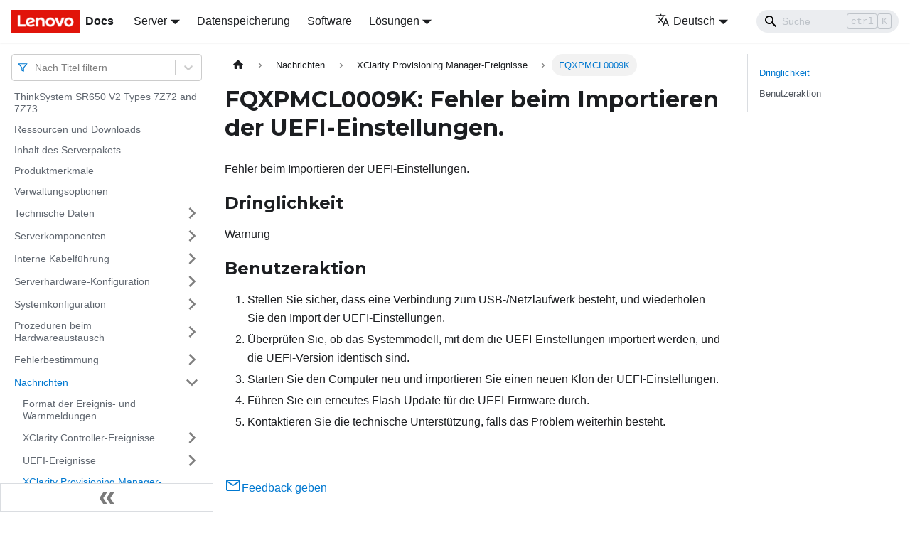

--- FILE ---
content_type: application/javascript
request_url: https://pubs.lenovo.com/sr650-v2/de/assets/js/fa9da377.375da5da.js
body_size: 12
content:
"use strict";(self.webpackChunkdocs_importer=self.webpackChunkdocs_importer||[]).push([[34537],{83769:e=>{e.exports=JSON.parse('{"name":"docusaurus-plugin-content-docs","id":"default"}')}}]);

--- FILE ---
content_type: application/javascript
request_url: https://pubs.lenovo.com/sr650-v2/de/assets/js/main.96e775e1.js
body_size: 212709
content:
/*! For license information please see main.96e775e1.js.LICENSE.txt */
(self.webpackChunkdocs_importer=self.webpackChunkdocs_importer||[]).push([[40179],{23735:(e,t,n)=>{"use strict";function r(e){var t,n,s="";if("string"==typeof e||"number"==typeof e)s+=e;else if("object"==typeof e)if(Array.isArray(e))for(t=0;t<e.length;t++)e[t]&&(n=r(e[t]))&&(s&&(s+=" "),s+=n);else for(t in e)e[t]&&(s&&(s+=" "),s+=t);return s}n.d(t,{Z:()=>s});const s=function(){for(var e,t,n=0,s="";n<arguments.length;)(e=arguments[n++])&&(t=r(e))&&(s&&(s+=" "),s+=t);return s}},73346:(e,t,n)=>{"use strict";function r(e){var t,n,s="";if("string"==typeof e||"number"==typeof e)s+=e;else if("object"==typeof e)if(Array.isArray(e))for(t=0;t<e.length;t++)e[t]&&(n=r(e[t]))&&(s&&(s+=" "),s+=n);else for(t in e)e[t]&&(s&&(s+=" "),s+=t);return s}n.d(t,{Z:()=>s});const s=function(){for(var e,t,n=0,s="";n<arguments.length;)(e=arguments[n++])&&(t=r(e))&&(s&&(s+=" "),s+=t);return s}},33839:(e,t,n)=>{"use strict";function r(e){var t,n,s="";if("string"==typeof e||"number"==typeof e)s+=e;else if("object"==typeof e)if(Array.isArray(e))for(t=0;t<e.length;t++)e[t]&&(n=r(e[t]))&&(s&&(s+=" "),s+=n);else for(t in e)e[t]&&(s&&(s+=" "),s+=t);return s}n.d(t,{Z:()=>s});const s=function(){for(var e,t,n=0,s="";n<arguments.length;)(e=arguments[n++])&&(t=r(e))&&(s&&(s+=" "),s+=t);return s}},27328:(e,t,n)=>{"use strict";n.d(t,{lX:()=>S,q_:()=>x,ob:()=>_,PP:()=>M,Ep:()=>p});var r=n(26335);function s(e){return"/"===e.charAt(0)}function a(e,t){for(var n=t,r=n+1,s=e.length;r<s;n+=1,r+=1)e[n]=e[r];e.pop()}const o=function(e,t){void 0===t&&(t="");var n,r=e&&e.split("/")||[],o=t&&t.split("/")||[],i=e&&s(e),c=t&&s(t),d=i||c;if(e&&s(e)?o=r:r.length&&(o.pop(),o=o.concat(r)),!o.length)return"/";if(o.length){var u=o[o.length-1];n="."===u||".."===u||""===u}else n=!1;for(var l=0,p=o.length;p>=0;p--){var _=o[p];"."===_?a(o,p):".."===_?(a(o,p),l++):l&&(a(o,p),l--)}if(!d)for(;l--;l)o.unshift("..");!d||""===o[0]||o[0]&&s(o[0])||o.unshift("");var b=o.join("/");return n&&"/"!==b.substr(-1)&&(b+="/"),b};var i=n(94495);function c(e){return"/"===e.charAt(0)?e:"/"+e}function d(e){return"/"===e.charAt(0)?e.substr(1):e}function u(e,t){return function(e,t){return 0===e.toLowerCase().indexOf(t.toLowerCase())&&-1!=="/?#".indexOf(e.charAt(t.length))}(e,t)?e.substr(t.length):e}function l(e){return"/"===e.charAt(e.length-1)?e.slice(0,-1):e}function p(e){var t=e.pathname,n=e.search,r=e.hash,s=t||"/";return n&&"?"!==n&&(s+="?"===n.charAt(0)?n:"?"+n),r&&"#"!==r&&(s+="#"===r.charAt(0)?r:"#"+r),s}function _(e,t,n,s){var a;"string"==typeof e?(a=function(e){var t=e||"/",n="",r="",s=t.indexOf("#");-1!==s&&(r=t.substr(s),t=t.substr(0,s));var a=t.indexOf("?");return-1!==a&&(n=t.substr(a),t=t.substr(0,a)),{pathname:t,search:"?"===n?"":n,hash:"#"===r?"":r}}(e),a.state=t):(void 0===(a=(0,r.Z)({},e)).pathname&&(a.pathname=""),a.search?"?"!==a.search.charAt(0)&&(a.search="?"+a.search):a.search="",a.hash?"#"!==a.hash.charAt(0)&&(a.hash="#"+a.hash):a.hash="",void 0!==t&&void 0===a.state&&(a.state=t));try{a.pathname=decodeURI(a.pathname)}catch(i){throw i instanceof URIError?new URIError('Pathname "'+a.pathname+'" could not be decoded. This is likely caused by an invalid percent-encoding.'):i}return n&&(a.key=n),s?a.pathname?"/"!==a.pathname.charAt(0)&&(a.pathname=o(a.pathname,s.pathname)):a.pathname=s.pathname:a.pathname||(a.pathname="/"),a}function b(){var e=null;var t=[];return{setPrompt:function(t){return e=t,function(){e===t&&(e=null)}},confirmTransitionTo:function(t,n,r,s){if(null!=e){var a="function"==typeof e?e(t,n):e;"string"==typeof a?"function"==typeof r?r(a,s):s(!0):s(!1!==a)}else s(!0)},appendListener:function(e){var n=!0;function r(){n&&e.apply(void 0,arguments)}return t.push(r),function(){n=!1,t=t.filter((function(e){return e!==r}))}},notifyListeners:function(){for(var e=arguments.length,n=new Array(e),r=0;r<e;r++)n[r]=arguments[r];t.forEach((function(e){return e.apply(void 0,n)}))}}}var m=!("undefined"==typeof window||!window.document||!window.document.createElement);function f(e,t){t(window.confirm(e))}var h="popstate",v="hashchange";function g(){try{return window.history.state||{}}catch(e){return{}}}function S(e){void 0===e&&(e={}),m||(0,i.Z)(!1);var t,n=window.history,s=(-1===(t=window.navigator.userAgent).indexOf("Android 2.")&&-1===t.indexOf("Android 4.0")||-1===t.indexOf("Mobile Safari")||-1!==t.indexOf("Chrome")||-1!==t.indexOf("Windows Phone"))&&window.history&&"pushState"in window.history,a=!(-1===window.navigator.userAgent.indexOf("Trident")),o=e,d=o.forceRefresh,S=void 0!==d&&d,P=o.getUserConfirmation,F=void 0===P?f:P,y=o.keyLength,Q=void 0===y?6:y,X=e.basename?l(c(e.basename)):"";function x(e){var t=e||{},n=t.key,r=t.state,s=window.location,a=s.pathname+s.search+s.hash;return X&&(a=u(a,X)),_(a,r,n)}function I(){return Math.random().toString(36).substr(2,Q)}var M=b();function w(e){(0,r.Z)(R,e),R.length=n.length,M.notifyListeners(R.location,R.action)}function E(e){(function(e){return void 0===e.state&&-1===navigator.userAgent.indexOf("CriOS")})(e)||A(x(e.state))}function k(){A(x(g()))}var O=!1;function A(e){if(O)O=!1,w();else{M.confirmTransitionTo(e,"POP",F,(function(t){t?w({action:"POP",location:e}):function(e){var t=R.location,n=C.indexOf(t.key);-1===n&&(n=0);var r=C.indexOf(e.key);-1===r&&(r=0);var s=n-r;s&&(O=!0,D(s))}(e)}))}}var N=x(g()),C=[N.key];function j(e){return X+p(e)}function D(e){n.go(e)}var L=0;function T(e){1===(L+=e)&&1===e?(window.addEventListener(h,E),a&&window.addEventListener(v,k)):0===L&&(window.removeEventListener(h,E),a&&window.removeEventListener(v,k))}var U=!1;var R={length:n.length,action:"POP",location:N,createHref:j,push:function(e,t){var r="PUSH",a=_(e,t,I(),R.location);M.confirmTransitionTo(a,r,F,(function(e){if(e){var t=j(a),o=a.key,i=a.state;if(s)if(n.pushState({key:o,state:i},null,t),S)window.location.href=t;else{var c=C.indexOf(R.location.key),d=C.slice(0,c+1);d.push(a.key),C=d,w({action:r,location:a})}else window.location.href=t}}))},replace:function(e,t){var r="REPLACE",a=_(e,t,I(),R.location);M.confirmTransitionTo(a,r,F,(function(e){if(e){var t=j(a),o=a.key,i=a.state;if(s)if(n.replaceState({key:o,state:i},null,t),S)window.location.replace(t);else{var c=C.indexOf(R.location.key);-1!==c&&(C[c]=a.key),w({action:r,location:a})}else window.location.replace(t)}}))},go:D,goBack:function(){D(-1)},goForward:function(){D(1)},block:function(e){void 0===e&&(e=!1);var t=M.setPrompt(e);return U||(T(1),U=!0),function(){return U&&(U=!1,T(-1)),t()}},listen:function(e){var t=M.appendListener(e);return T(1),function(){T(-1),t()}}};return R}var P="hashchange",F={hashbang:{encodePath:function(e){return"!"===e.charAt(0)?e:"!/"+d(e)},decodePath:function(e){return"!"===e.charAt(0)?e.substr(1):e}},noslash:{encodePath:d,decodePath:c},slash:{encodePath:c,decodePath:c}};function y(e){var t=e.indexOf("#");return-1===t?e:e.slice(0,t)}function Q(){var e=window.location.href,t=e.indexOf("#");return-1===t?"":e.substring(t+1)}function X(e){window.location.replace(y(window.location.href)+"#"+e)}function x(e){void 0===e&&(e={}),m||(0,i.Z)(!1);var t=window.history,n=(window.navigator.userAgent.indexOf("Firefox"),e),s=n.getUserConfirmation,a=void 0===s?f:s,o=n.hashType,d=void 0===o?"slash":o,h=e.basename?l(c(e.basename)):"",v=F[d],g=v.encodePath,S=v.decodePath;function x(){var e=S(Q());return h&&(e=u(e,h)),_(e)}var I=b();function M(e){(0,r.Z)(U,e),U.length=t.length,I.notifyListeners(U.location,U.action)}var w=!1,E=null;function k(){var e,t,n=Q(),r=g(n);if(n!==r)X(r);else{var s=x(),o=U.location;if(!w&&(t=s,(e=o).pathname===t.pathname&&e.search===t.search&&e.hash===t.hash))return;if(E===p(s))return;E=null,function(e){if(w)w=!1,M();else{var t="POP";I.confirmTransitionTo(e,t,a,(function(n){n?M({action:t,location:e}):function(e){var t=U.location,n=C.lastIndexOf(p(t));-1===n&&(n=0);var r=C.lastIndexOf(p(e));-1===r&&(r=0);var s=n-r;s&&(w=!0,j(s))}(e)}))}}(s)}}var O=Q(),A=g(O);O!==A&&X(A);var N=x(),C=[p(N)];function j(e){t.go(e)}var D=0;function L(e){1===(D+=e)&&1===e?window.addEventListener(P,k):0===D&&window.removeEventListener(P,k)}var T=!1;var U={length:t.length,action:"POP",location:N,createHref:function(e){var t=document.querySelector("base"),n="";return t&&t.getAttribute("href")&&(n=y(window.location.href)),n+"#"+g(h+p(e))},push:function(e,t){var n="PUSH",r=_(e,void 0,void 0,U.location);I.confirmTransitionTo(r,n,a,(function(e){if(e){var t=p(r),s=g(h+t);if(Q()!==s){E=t,function(e){window.location.hash=e}(s);var a=C.lastIndexOf(p(U.location)),o=C.slice(0,a+1);o.push(t),C=o,M({action:n,location:r})}else M()}}))},replace:function(e,t){var n="REPLACE",r=_(e,void 0,void 0,U.location);I.confirmTransitionTo(r,n,a,(function(e){if(e){var t=p(r),s=g(h+t);Q()!==s&&(E=t,X(s));var a=C.indexOf(p(U.location));-1!==a&&(C[a]=t),M({action:n,location:r})}}))},go:j,goBack:function(){j(-1)},goForward:function(){j(1)},block:function(e){void 0===e&&(e=!1);var t=I.setPrompt(e);return T||(L(1),T=!0),function(){return T&&(T=!1,L(-1)),t()}},listen:function(e){var t=I.appendListener(e);return L(1),function(){L(-1),t()}}};return U}function I(e,t,n){return Math.min(Math.max(e,t),n)}function M(e){void 0===e&&(e={});var t=e,n=t.getUserConfirmation,s=t.initialEntries,a=void 0===s?["/"]:s,o=t.initialIndex,i=void 0===o?0:o,c=t.keyLength,d=void 0===c?6:c,u=b();function l(e){(0,r.Z)(S,e),S.length=S.entries.length,u.notifyListeners(S.location,S.action)}function m(){return Math.random().toString(36).substr(2,d)}var f=I(i,0,a.length-1),h=a.map((function(e){return _(e,void 0,"string"==typeof e?m():e.key||m())})),v=p;function g(e){var t=I(S.index+e,0,S.entries.length-1),r=S.entries[t];u.confirmTransitionTo(r,"POP",n,(function(e){e?l({action:"POP",location:r,index:t}):l()}))}var S={length:h.length,action:"POP",location:h[f],index:f,entries:h,createHref:v,push:function(e,t){var r="PUSH",s=_(e,t,m(),S.location);u.confirmTransitionTo(s,r,n,(function(e){if(e){var t=S.index+1,n=S.entries.slice(0);n.length>t?n.splice(t,n.length-t,s):n.push(s),l({action:r,location:s,index:t,entries:n})}}))},replace:function(e,t){var r="REPLACE",s=_(e,t,m(),S.location);u.confirmTransitionTo(s,r,n,(function(e){e&&(S.entries[S.index]=s,l({action:r,location:s}))}))},go:g,goBack:function(){g(-1)},goForward:function(){g(1)},canGo:function(e){var t=S.index+e;return t>=0&&t<S.entries.length},block:function(e){return void 0===e&&(e=!1),u.setPrompt(e)},listen:function(e){return u.appendListener(e)}};return S}},10483:(e,t,n)=>{"use strict";var r=n(72080),s={childContextTypes:!0,contextType:!0,contextTypes:!0,defaultProps:!0,displayName:!0,getDefaultProps:!0,getDerivedStateFromError:!0,getDerivedStateFromProps:!0,mixins:!0,propTypes:!0,type:!0},a={name:!0,length:!0,prototype:!0,caller:!0,callee:!0,arguments:!0,arity:!0},o={$$typeof:!0,compare:!0,defaultProps:!0,displayName:!0,propTypes:!0,type:!0},i={};function c(e){return r.isMemo(e)?o:i[e.$$typeof]||s}i[r.ForwardRef]={$$typeof:!0,render:!0,defaultProps:!0,displayName:!0,propTypes:!0},i[r.Memo]=o;var d=Object.defineProperty,u=Object.getOwnPropertyNames,l=Object.getOwnPropertySymbols,p=Object.getOwnPropertyDescriptor,_=Object.getPrototypeOf,b=Object.prototype;e.exports=function e(t,n,r){if("string"!=typeof n){if(b){var s=_(n);s&&s!==b&&e(t,s,r)}var o=u(n);l&&(o=o.concat(l(n)));for(var i=c(t),m=c(n),f=0;f<o.length;++f){var h=o[f];if(!(a[h]||r&&r[h]||m&&m[h]||i&&i[h])){var v=p(n,h);try{d(t,h,v)}catch(g){}}}}return t}},22755:e=>{"use strict";e.exports=function(e,t,n,r,s,a,o,i){if(!e){var c;if(void 0===t)c=new Error("Minified exception occurred; use the non-minified dev environment for the full error message and additional helpful warnings.");else{var d=[n,r,s,a,o,i],u=0;(c=new Error(t.replace(/%s/g,(function(){return d[u++]})))).name="Invariant Violation"}throw c.framesToPop=1,c}}},71347:e=>{e.exports=Array.isArray||function(e){return"[object Array]"==Object.prototype.toString.call(e)}},29594:function(e,t,n){var r,s;void 0===(s="function"==typeof(r=function(){return function(e){if(void 0===e)throw new Error("Lunr is not present. Please include / require Lunr before this script.");if(void 0===e.stemmerSupport)throw new Error("Lunr stemmer support is not present. Please include / require Lunr stemmer support before this script.");var t,n,r;e.de=function(){this.pipeline.reset(),this.pipeline.add(e.de.trimmer,e.de.stopWordFilter,e.de.stemmer),this.searchPipeline&&(this.searchPipeline.reset(),this.searchPipeline.add(e.de.stemmer))},e.de.wordCharacters="A-Za-z\xaa\xba\xc0-\xd6\xd8-\xf6\xf8-\u02b8\u02e0-\u02e4\u1d00-\u1d25\u1d2c-\u1d5c\u1d62-\u1d65\u1d6b-\u1d77\u1d79-\u1dbe\u1e00-\u1eff\u2071\u207f\u2090-\u209c\u212a\u212b\u2132\u214e\u2160-\u2188\u2c60-\u2c7f\ua722-\ua787\ua78b-\ua7ad\ua7b0-\ua7b7\ua7f7-\ua7ff\uab30-\uab5a\uab5c-\uab64\ufb00-\ufb06\uff21-\uff3a\uff41-\uff5a",e.de.trimmer=e.trimmerSupport.generateTrimmer(e.de.wordCharacters),e.Pipeline.registerFunction(e.de.trimmer,"trimmer-de"),e.de.stemmer=(t=e.stemmerSupport.Among,n=e.stemmerSupport.SnowballProgram,r=new function(){var e,r,s,a=[new t("",-1,6),new t("U",0,2),new t("Y",0,1),new t("\xe4",0,3),new t("\xf6",0,4),new t("\xfc",0,5)],o=[new t("e",-1,2),new t("em",-1,1),new t("en",-1,2),new t("ern",-1,1),new t("er",-1,1),new t("s",-1,3),new t("es",5,2)],i=[new t("en",-1,1),new t("er",-1,1),new t("st",-1,2),new t("est",2,1)],c=[new t("ig",-1,1),new t("lich",-1,1)],d=[new t("end",-1,1),new t("ig",-1,2),new t("ung",-1,1),new t("lich",-1,3),new t("isch",-1,2),new t("ik",-1,2),new t("heit",-1,3),new t("keit",-1,4)],u=[17,65,16,1,0,0,0,0,0,0,0,0,0,0,0,0,8,0,32,8],l=[117,30,5],p=[117,30,4],_=new n;function b(e,t,n){return!(!_.eq_s(1,e)||(_.ket=_.cursor,!_.in_grouping(u,97,252))||(_.slice_from(t),_.cursor=n,0))}function m(){for(var e,t,n,r,s=_.cursor;;)if(e=_.cursor,_.bra=e,_.eq_s(1,"\xdf"))_.ket=_.cursor,_.slice_from("ss");else{if(e>=_.limit)break;_.cursor=e+1}for(_.cursor=s;;)for(t=_.cursor;;){if(n=_.cursor,_.in_grouping(u,97,252)){if(r=_.cursor,_.bra=r,b("u","U",n))break;if(_.cursor=r,b("y","Y",n))break}if(n>=_.limit)return void(_.cursor=t);_.cursor=n+1}}function f(){for(;!_.in_grouping(u,97,252);){if(_.cursor>=_.limit)return!0;_.cursor++}for(;!_.out_grouping(u,97,252);){if(_.cursor>=_.limit)return!0;_.cursor++}return!1}function h(){s=_.limit,r=s;var t=_.cursor+3;0<=t&&t<=_.limit&&(e=t,f()||((s=_.cursor)<e&&(s=e),f()||(r=_.cursor)))}function v(){for(var e,t;;){if(t=_.cursor,_.bra=t,!(e=_.find_among(a,6)))return;switch(_.ket=_.cursor,e){case 1:_.slice_from("y");break;case 2:case 5:_.slice_from("u");break;case 3:_.slice_from("a");break;case 4:_.slice_from("o");break;case 6:if(_.cursor>=_.limit)return;_.cursor++}}}function g(){return s<=_.cursor}function S(){return r<=_.cursor}function P(){var e,t,n,r,s=_.limit-_.cursor;if(_.ket=_.cursor,(e=_.find_among_b(o,7))&&(_.bra=_.cursor,g()))switch(e){case 1:_.slice_del();break;case 2:_.slice_del(),_.ket=_.cursor,_.eq_s_b(1,"s")&&(_.bra=_.cursor,_.eq_s_b(3,"nis")&&_.slice_del());break;case 3:_.in_grouping_b(l,98,116)&&_.slice_del()}if(_.cursor=_.limit-s,_.ket=_.cursor,(e=_.find_among_b(i,4))&&(_.bra=_.cursor,g()))switch(e){case 1:_.slice_del();break;case 2:if(_.in_grouping_b(p,98,116)){var a=_.cursor-3;_.limit_backward<=a&&a<=_.limit&&(_.cursor=a,_.slice_del())}}if(_.cursor=_.limit-s,_.ket=_.cursor,(e=_.find_among_b(d,8))&&(_.bra=_.cursor,S()))switch(e){case 1:_.slice_del(),_.ket=_.cursor,_.eq_s_b(2,"ig")&&(_.bra=_.cursor,t=_.limit-_.cursor,_.eq_s_b(1,"e")||(_.cursor=_.limit-t,S()&&_.slice_del()));break;case 2:n=_.limit-_.cursor,_.eq_s_b(1,"e")||(_.cursor=_.limit-n,_.slice_del());break;case 3:if(_.slice_del(),_.ket=_.cursor,r=_.limit-_.cursor,!_.eq_s_b(2,"er")&&(_.cursor=_.limit-r,!_.eq_s_b(2,"en")))break;_.bra=_.cursor,g()&&_.slice_del();break;case 4:_.slice_del(),_.ket=_.cursor,(e=_.find_among_b(c,2))&&(_.bra=_.cursor,S()&&1==e&&_.slice_del())}}this.setCurrent=function(e){_.setCurrent(e)},this.getCurrent=function(){return _.getCurrent()},this.stem=function(){var e=_.cursor;return m(),_.cursor=e,h(),_.limit_backward=e,_.cursor=_.limit,P(),_.cursor=_.limit_backward,v(),!0}},function(e){return"function"==typeof e.update?e.update((function(e){return r.setCurrent(e),r.stem(),r.getCurrent()})):(r.setCurrent(e),r.stem(),r.getCurrent())}),e.Pipeline.registerFunction(e.de.stemmer,"stemmer-de"),e.de.stopWordFilter=e.generateStopWordFilter("aber alle allem allen aller alles als also am an ander andere anderem anderen anderer anderes anderm andern anderr anders auch auf aus bei bin bis bist da damit dann das dasselbe dazu da\xdf dein deine deinem deinen deiner deines dem demselben den denn denselben der derer derselbe derselben des desselben dessen dich die dies diese dieselbe dieselben diesem diesen dieser dieses dir doch dort du durch ein eine einem einen einer eines einig einige einigem einigen einiger einiges einmal er es etwas euch euer eure eurem euren eurer eures f\xfcr gegen gewesen hab habe haben hat hatte hatten hier hin hinter ich ihm ihn ihnen ihr ihre ihrem ihren ihrer ihres im in indem ins ist jede jedem jeden jeder jedes jene jenem jenen jener jenes jetzt kann kein keine keinem keinen keiner keines k\xf6nnen k\xf6nnte machen man manche manchem manchen mancher manches mein meine meinem meinen meiner meines mich mir mit muss musste nach nicht nichts noch nun nur ob oder ohne sehr sein seine seinem seinen seiner seines selbst sich sie sind so solche solchem solchen solcher solches soll sollte sondern sonst um und uns unse unsem unsen unser unses unter viel vom von vor war waren warst was weg weil weiter welche welchem welchen welcher welches wenn werde werden wie wieder will wir wird wirst wo wollen wollte w\xe4hrend w\xfcrde w\xfcrden zu zum zur zwar zwischen \xfcber".split(" ")),e.Pipeline.registerFunction(e.de.stopWordFilter,"stopWordFilter-de")}})?r.call(t,n,t,e):r)||(e.exports=s)},59815:function(e,t,n){var r,s;r=function(){return function(e){e.multiLanguage=function(){for(var t=Array.prototype.slice.call(arguments),n=t.join("-"),r="",s=[],a=[],o=0;o<t.length;++o)"en"==t[o]?(r+="\\w",s.unshift(e.stopWordFilter),s.push(e.stemmer),a.push(e.stemmer)):(r+=e[t[o]].wordCharacters,e[t[o]].stopWordFilter&&s.unshift(e[t[o]].stopWordFilter),e[t[o]].stemmer&&(s.push(e[t[o]].stemmer),a.push(e[t[o]].stemmer)));var i=e.trimmerSupport.generateTrimmer(r);return e.Pipeline.registerFunction(i,"lunr-multi-trimmer-"+n),s.unshift(i),function(){this.pipeline.reset(),this.pipeline.add.apply(this.pipeline,s),this.searchPipeline&&(this.searchPipeline.reset(),this.searchPipeline.add.apply(this.searchPipeline,a))}}}},void 0===(s="function"==typeof r?r.call(t,n,t,e):r)||(e.exports=s)},12225:function(e,t,n){var r,s;void 0===(s="function"==typeof(r=function(){return function(e){e.stemmerSupport={Among:function(e,t,n,r){if(this.toCharArray=function(e){for(var t=e.length,n=new Array(t),r=0;r<t;r++)n[r]=e.charCodeAt(r);return n},!e&&""!=e||!t&&0!=t||!n)throw"Bad Among initialisation: s:"+e+", substring_i: "+t+", result: "+n;this.s_size=e.length,this.s=this.toCharArray(e),this.substring_i=t,this.result=n,this.method=r},SnowballProgram:function(){var e;return{bra:0,ket:0,limit:0,cursor:0,limit_backward:0,setCurrent:function(t){e=t,this.cursor=0,this.limit=t.length,this.limit_backward=0,this.bra=this.cursor,this.ket=this.limit},getCurrent:function(){var t=e;return e=null,t},in_grouping:function(t,n,r){if(this.cursor<this.limit){var s=e.charCodeAt(this.cursor);if(s<=r&&s>=n&&t[(s-=n)>>3]&1<<(7&s))return this.cursor++,!0}return!1},in_grouping_b:function(t,n,r){if(this.cursor>this.limit_backward){var s=e.charCodeAt(this.cursor-1);if(s<=r&&s>=n&&t[(s-=n)>>3]&1<<(7&s))return this.cursor--,!0}return!1},out_grouping:function(t,n,r){if(this.cursor<this.limit){var s=e.charCodeAt(this.cursor);if(s>r||s<n)return this.cursor++,!0;if(!(t[(s-=n)>>3]&1<<(7&s)))return this.cursor++,!0}return!1},out_grouping_b:function(t,n,r){if(this.cursor>this.limit_backward){var s=e.charCodeAt(this.cursor-1);if(s>r||s<n)return this.cursor--,!0;if(!(t[(s-=n)>>3]&1<<(7&s)))return this.cursor--,!0}return!1},eq_s:function(t,n){if(this.limit-this.cursor<t)return!1;for(var r=0;r<t;r++)if(e.charCodeAt(this.cursor+r)!=n.charCodeAt(r))return!1;return this.cursor+=t,!0},eq_s_b:function(t,n){if(this.cursor-this.limit_backward<t)return!1;for(var r=0;r<t;r++)if(e.charCodeAt(this.cursor-t+r)!=n.charCodeAt(r))return!1;return this.cursor-=t,!0},find_among:function(t,n){for(var r=0,s=n,a=this.cursor,o=this.limit,i=0,c=0,d=!1;;){for(var u=r+(s-r>>1),l=0,p=i<c?i:c,_=t[u],b=p;b<_.s_size;b++){if(a+p==o){l=-1;break}if(l=e.charCodeAt(a+p)-_.s[b])break;p++}if(l<0?(s=u,c=p):(r=u,i=p),s-r<=1){if(r>0||s==r||d)break;d=!0}}for(;;){if(i>=(_=t[r]).s_size){if(this.cursor=a+_.s_size,!_.method)return _.result;var m=_.method();if(this.cursor=a+_.s_size,m)return _.result}if((r=_.substring_i)<0)return 0}},find_among_b:function(t,n){for(var r=0,s=n,a=this.cursor,o=this.limit_backward,i=0,c=0,d=!1;;){for(var u=r+(s-r>>1),l=0,p=i<c?i:c,_=(b=t[u]).s_size-1-p;_>=0;_--){if(a-p==o){l=-1;break}if(l=e.charCodeAt(a-1-p)-b.s[_])break;p++}if(l<0?(s=u,c=p):(r=u,i=p),s-r<=1){if(r>0||s==r||d)break;d=!0}}for(;;){var b;if(i>=(b=t[r]).s_size){if(this.cursor=a-b.s_size,!b.method)return b.result;var m=b.method();if(this.cursor=a-b.s_size,m)return b.result}if((r=b.substring_i)<0)return 0}},replace_s:function(t,n,r){var s=r.length-(n-t),a=e.substring(0,t),o=e.substring(n);return e=a+r+o,this.limit+=s,this.cursor>=n?this.cursor+=s:this.cursor>t&&(this.cursor=t),s},slice_check:function(){if(this.bra<0||this.bra>this.ket||this.ket>this.limit||this.limit>e.length)throw"faulty slice operation"},slice_from:function(e){this.slice_check(),this.replace_s(this.bra,this.ket,e)},slice_del:function(){this.slice_from("")},insert:function(e,t,n){var r=this.replace_s(e,t,n);e<=this.bra&&(this.bra+=r),e<=this.ket&&(this.ket+=r)},slice_to:function(){return this.slice_check(),e.substring(this.bra,this.ket)},eq_v_b:function(e){return this.eq_s_b(e.length,e)}}}},e.trimmerSupport={generateTrimmer:function(e){var t=new RegExp("^[^"+e+"]+"),n=new RegExp("[^"+e+"]+$");return function(e){return"function"==typeof e.update?e.update((function(e){return e.replace(t,"").replace(n,"")})):e.replace(t,"").replace(n,"")}}}}})?r.call(t,n,t,e):r)||(e.exports=s)},67032:(e,t,n)=>{var r,s;!function(){var a,o,i,c,d,u,l,p,_,b,m,f,h,v,g,S,P,F,y,Q,X,x,I,M,w,E,k,O,A,N,C=function(e){var t=new C.Builder;return t.pipeline.add(C.trimmer,C.stopWordFilter,C.stemmer),t.searchPipeline.add(C.stemmer),e.call(t,t),t.build()};C.version="2.3.9",C.utils={},C.utils.warn=(a=this,function(e){a.console&&console.warn&&console.warn(e)}),C.utils.asString=function(e){return null==e?"":e.toString()},C.utils.clone=function(e){if(null==e)return e;for(var t=Object.create(null),n=Object.keys(e),r=0;r<n.length;r++){var s=n[r],a=e[s];if(Array.isArray(a))t[s]=a.slice();else{if("string"!=typeof a&&"number"!=typeof a&&"boolean"!=typeof a)throw new TypeError("clone is not deep and does not support nested objects");t[s]=a}}return t},C.FieldRef=function(e,t,n){this.docRef=e,this.fieldName=t,this._stringValue=n},C.FieldRef.joiner="/",C.FieldRef.fromString=function(e){var t=e.indexOf(C.FieldRef.joiner);if(-1===t)throw"malformed field ref string";var n=e.slice(0,t),r=e.slice(t+1);return new C.FieldRef(r,n,e)},C.FieldRef.prototype.toString=function(){return null==this._stringValue&&(this._stringValue=this.fieldName+C.FieldRef.joiner+this.docRef),this._stringValue},C.Set=function(e){if(this.elements=Object.create(null),e){this.length=e.length;for(var t=0;t<this.length;t++)this.elements[e[t]]=!0}else this.length=0},C.Set.complete={intersect:function(e){return e},union:function(){return this},contains:function(){return!0}},C.Set.empty={intersect:function(){return this},union:function(e){return e},contains:function(){return!1}},C.Set.prototype.contains=function(e){return!!this.elements[e]},C.Set.prototype.intersect=function(e){var t,n,r,s=[];if(e===C.Set.complete)return this;if(e===C.Set.empty)return e;this.length<e.length?(t=this,n=e):(t=e,n=this),r=Object.keys(t.elements);for(var a=0;a<r.length;a++){var o=r[a];o in n.elements&&s.push(o)}return new C.Set(s)},C.Set.prototype.union=function(e){return e===C.Set.complete?C.Set.complete:e===C.Set.empty?this:new C.Set(Object.keys(this.elements).concat(Object.keys(e.elements)))},C.idf=function(e,t){var n=0;for(var r in e)"_index"!=r&&(n+=Object.keys(e[r]).length);var s=(t-n+.5)/(n+.5);return Math.log(1+Math.abs(s))},C.Token=function(e,t){this.str=e||"",this.metadata=t||{}},C.Token.prototype.toString=function(){return this.str},C.Token.prototype.update=function(e){return this.str=e(this.str,this.metadata),this},C.Token.prototype.clone=function(e){return e=e||function(e){return e},new C.Token(e(this.str,this.metadata),this.metadata)},C.tokenizer=function(e,t){if(null==e||null==e)return[];if(Array.isArray(e))return e.map((function(e){return new C.Token(C.utils.asString(e).toLowerCase(),C.utils.clone(t))}));for(var n=e.toString().toLowerCase(),r=n.length,s=[],a=0,o=0;a<=r;a++){var i=a-o;if(n.charAt(a).match(C.tokenizer.separator)||a==r){if(i>0){var c=C.utils.clone(t)||{};c.position=[o,i],c.index=s.length,s.push(new C.Token(n.slice(o,a),c))}o=a+1}}return s},C.tokenizer.separator=/[\s\-]+/,C.Pipeline=function(){this._stack=[]},C.Pipeline.registeredFunctions=Object.create(null),C.Pipeline.registerFunction=function(e,t){t in this.registeredFunctions&&C.utils.warn("Overwriting existing registered function: "+t),e.label=t,C.Pipeline.registeredFunctions[e.label]=e},C.Pipeline.warnIfFunctionNotRegistered=function(e){e.label&&e.label in this.registeredFunctions||C.utils.warn("Function is not registered with pipeline. This may cause problems when serialising the index.\n",e)},C.Pipeline.load=function(e){var t=new C.Pipeline;return e.forEach((function(e){var n=C.Pipeline.registeredFunctions[e];if(!n)throw new Error("Cannot load unregistered function: "+e);t.add(n)})),t},C.Pipeline.prototype.add=function(){Array.prototype.slice.call(arguments).forEach((function(e){C.Pipeline.warnIfFunctionNotRegistered(e),this._stack.push(e)}),this)},C.Pipeline.prototype.after=function(e,t){C.Pipeline.warnIfFunctionNotRegistered(t);var n=this._stack.indexOf(e);if(-1==n)throw new Error("Cannot find existingFn");n+=1,this._stack.splice(n,0,t)},C.Pipeline.prototype.before=function(e,t){C.Pipeline.warnIfFunctionNotRegistered(t);var n=this._stack.indexOf(e);if(-1==n)throw new Error("Cannot find existingFn");this._stack.splice(n,0,t)},C.Pipeline.prototype.remove=function(e){var t=this._stack.indexOf(e);-1!=t&&this._stack.splice(t,1)},C.Pipeline.prototype.run=function(e){for(var t=this._stack.length,n=0;n<t;n++){for(var r=this._stack[n],s=[],a=0;a<e.length;a++){var o=r(e[a],a,e);if(null!=o&&""!==o)if(Array.isArray(o))for(var i=0;i<o.length;i++)s.push(o[i]);else s.push(o)}e=s}return e},C.Pipeline.prototype.runString=function(e,t){var n=new C.Token(e,t);return this.run([n]).map((function(e){return e.toString()}))},C.Pipeline.prototype.reset=function(){this._stack=[]},C.Pipeline.prototype.toJSON=function(){return this._stack.map((function(e){return C.Pipeline.warnIfFunctionNotRegistered(e),e.label}))},C.Vector=function(e){this._magnitude=0,this.elements=e||[]},C.Vector.prototype.positionForIndex=function(e){if(0==this.elements.length)return 0;for(var t=0,n=this.elements.length/2,r=n-t,s=Math.floor(r/2),a=this.elements[2*s];r>1&&(a<e&&(t=s),a>e&&(n=s),a!=e);)r=n-t,s=t+Math.floor(r/2),a=this.elements[2*s];return a==e||a>e?2*s:a<e?2*(s+1):void 0},C.Vector.prototype.insert=function(e,t){this.upsert(e,t,(function(){throw"duplicate index"}))},C.Vector.prototype.upsert=function(e,t,n){this._magnitude=0;var r=this.positionForIndex(e);this.elements[r]==e?this.elements[r+1]=n(this.elements[r+1],t):this.elements.splice(r,0,e,t)},C.Vector.prototype.magnitude=function(){if(this._magnitude)return this._magnitude;for(var e=0,t=this.elements.length,n=1;n<t;n+=2){var r=this.elements[n];e+=r*r}return this._magnitude=Math.sqrt(e)},C.Vector.prototype.dot=function(e){for(var t=0,n=this.elements,r=e.elements,s=n.length,a=r.length,o=0,i=0,c=0,d=0;c<s&&d<a;)(o=n[c])<(i=r[d])?c+=2:o>i?d+=2:o==i&&(t+=n[c+1]*r[d+1],c+=2,d+=2);return t},C.Vector.prototype.similarity=function(e){return this.dot(e)/this.magnitude()||0},C.Vector.prototype.toArray=function(){for(var e=new Array(this.elements.length/2),t=1,n=0;t<this.elements.length;t+=2,n++)e[n]=this.elements[t];return e},C.Vector.prototype.toJSON=function(){return this.elements},C.stemmer=(o={ational:"ate",tional:"tion",enci:"ence",anci:"ance",izer:"ize",bli:"ble",alli:"al",entli:"ent",eli:"e",ousli:"ous",ization:"ize",ation:"ate",ator:"ate",alism:"al",iveness:"ive",fulness:"ful",ousness:"ous",aliti:"al",iviti:"ive",biliti:"ble",logi:"log"},i={icate:"ic",ative:"",alize:"al",iciti:"ic",ical:"ic",ful:"",ness:""},l="^("+(d="[^aeiou][^aeiouy]*")+")?"+(u=(c="[aeiouy]")+"[aeiou]*")+d+"("+u+")?$",p="^("+d+")?"+u+d+u+d,_="^("+d+")?"+c,b=new RegExp("^("+d+")?"+u+d),m=new RegExp(p),f=new RegExp(l),h=new RegExp(_),v=/^(.+?)(ss|i)es$/,g=/^(.+?)([^s])s$/,S=/^(.+?)eed$/,P=/^(.+?)(ed|ing)$/,F=/.$/,y=/(at|bl|iz)$/,Q=new RegExp("([^aeiouylsz])\\1$"),X=new RegExp("^"+d+c+"[^aeiouwxy]$"),x=/^(.+?[^aeiou])y$/,I=/^(.+?)(ational|tional|enci|anci|izer|bli|alli|entli|eli|ousli|ization|ation|ator|alism|iveness|fulness|ousness|aliti|iviti|biliti|logi)$/,M=/^(.+?)(icate|ative|alize|iciti|ical|ful|ness)$/,w=/^(.+?)(al|ance|ence|er|ic|able|ible|ant|ement|ment|ent|ou|ism|ate|iti|ous|ive|ize)$/,E=/^(.+?)(s|t)(ion)$/,k=/^(.+?)e$/,O=/ll$/,A=new RegExp("^"+d+c+"[^aeiouwxy]$"),N=function(e){var t,n,r,s,a,c,d;if(e.length<3)return e;if("y"==(r=e.substr(0,1))&&(e=r.toUpperCase()+e.substr(1)),a=g,(s=v).test(e)?e=e.replace(s,"$1$2"):a.test(e)&&(e=e.replace(a,"$1$2")),a=P,(s=S).test(e)){var u=s.exec(e);(s=b).test(u[1])&&(s=F,e=e.replace(s,""))}else a.test(e)&&(t=(u=a.exec(e))[1],(a=h).test(t)&&(c=Q,d=X,(a=y).test(e=t)?e+="e":c.test(e)?(s=F,e=e.replace(s,"")):d.test(e)&&(e+="e")));return(s=x).test(e)&&(e=(t=(u=s.exec(e))[1])+"i"),(s=I).test(e)&&(t=(u=s.exec(e))[1],n=u[2],(s=b).test(t)&&(e=t+o[n])),(s=M).test(e)&&(t=(u=s.exec(e))[1],n=u[2],(s=b).test(t)&&(e=t+i[n])),a=E,(s=w).test(e)?(t=(u=s.exec(e))[1],(s=m).test(t)&&(e=t)):a.test(e)&&(t=(u=a.exec(e))[1]+u[2],(a=m).test(t)&&(e=t)),(s=k).test(e)&&(t=(u=s.exec(e))[1],a=f,c=A,((s=m).test(t)||a.test(t)&&!c.test(t))&&(e=t)),a=m,(s=O).test(e)&&a.test(e)&&(s=F,e=e.replace(s,"")),"y"==r&&(e=r.toLowerCase()+e.substr(1)),e},function(e){return e.update(N)}),C.Pipeline.registerFunction(C.stemmer,"stemmer"),C.generateStopWordFilter=function(e){var t=e.reduce((function(e,t){return e[t]=t,e}),{});return function(e){if(e&&t[e.toString()]!==e.toString())return e}},C.stopWordFilter=C.generateStopWordFilter(["a","able","about","across","after","all","almost","also","am","among","an","and","any","are","as","at","be","because","been","but","by","can","cannot","could","dear","did","do","does","either","else","ever","every","for","from","get","got","had","has","have","he","her","hers","him","his","how","however","i","if","in","into","is","it","its","just","least","let","like","likely","may","me","might","most","must","my","neither","no","nor","not","of","off","often","on","only","or","other","our","own","rather","said","say","says","she","should","since","so","some","than","that","the","their","them","then","there","these","they","this","tis","to","too","twas","us","wants","was","we","were","what","when","where","which","while","who","whom","why","will","with","would","yet","you","your"]),C.Pipeline.registerFunction(C.stopWordFilter,"stopWordFilter"),C.trimmer=function(e){return e.update((function(e){return e.replace(/^\W+/,"").replace(/\W+$/,"")}))},C.Pipeline.registerFunction(C.trimmer,"trimmer"),C.TokenSet=function(){this.final=!1,this.edges={},this.id=C.TokenSet._nextId,C.TokenSet._nextId+=1},C.TokenSet._nextId=1,C.TokenSet.fromArray=function(e){for(var t=new C.TokenSet.Builder,n=0,r=e.length;n<r;n++)t.insert(e[n]);return t.finish(),t.root},C.TokenSet.fromClause=function(e){return"editDistance"in e?C.TokenSet.fromFuzzyString(e.term,e.editDistance):C.TokenSet.fromString(e.term)},C.TokenSet.fromFuzzyString=function(e,t){for(var n=new C.TokenSet,r=[{node:n,editsRemaining:t,str:e}];r.length;){var s=r.pop();if(s.str.length>0){var a,o=s.str.charAt(0);o in s.node.edges?a=s.node.edges[o]:(a=new C.TokenSet,s.node.edges[o]=a),1==s.str.length&&(a.final=!0),r.push({node:a,editsRemaining:s.editsRemaining,str:s.str.slice(1)})}if(0!=s.editsRemaining){if("*"in s.node.edges)var i=s.node.edges["*"];else{i=new C.TokenSet;s.node.edges["*"]=i}if(0==s.str.length&&(i.final=!0),r.push({node:i,editsRemaining:s.editsRemaining-1,str:s.str}),s.str.length>1&&r.push({node:s.node,editsRemaining:s.editsRemaining-1,str:s.str.slice(1)}),1==s.str.length&&(s.node.final=!0),s.str.length>=1){if("*"in s.node.edges)var c=s.node.edges["*"];else{c=new C.TokenSet;s.node.edges["*"]=c}1==s.str.length&&(c.final=!0),r.push({node:c,editsRemaining:s.editsRemaining-1,str:s.str.slice(1)})}if(s.str.length>1){var d,u=s.str.charAt(0),l=s.str.charAt(1);l in s.node.edges?d=s.node.edges[l]:(d=new C.TokenSet,s.node.edges[l]=d),1==s.str.length&&(d.final=!0),r.push({node:d,editsRemaining:s.editsRemaining-1,str:u+s.str.slice(2)})}}}return n},C.TokenSet.fromString=function(e){for(var t=new C.TokenSet,n=t,r=0,s=e.length;r<s;r++){var a=e[r],o=r==s-1;if("*"==a)t.edges[a]=t,t.final=o;else{var i=new C.TokenSet;i.final=o,t.edges[a]=i,t=i}}return n},C.TokenSet.prototype.toArray=function(){for(var e=[],t=[{prefix:"",node:this}];t.length;){var n=t.pop(),r=Object.keys(n.node.edges),s=r.length;n.node.final&&(n.prefix.charAt(0),e.push(n.prefix));for(var a=0;a<s;a++){var o=r[a];t.push({prefix:n.prefix.concat(o),node:n.node.edges[o]})}}return e},C.TokenSet.prototype.toString=function(){if(this._str)return this._str;for(var e=this.final?"1":"0",t=Object.keys(this.edges).sort(),n=t.length,r=0;r<n;r++){var s=t[r];e=e+s+this.edges[s].id}return e},C.TokenSet.prototype.intersect=function(e){for(var t=new C.TokenSet,n=void 0,r=[{qNode:e,output:t,node:this}];r.length;){n=r.pop();for(var s=Object.keys(n.qNode.edges),a=s.length,o=Object.keys(n.node.edges),i=o.length,c=0;c<a;c++)for(var d=s[c],u=0;u<i;u++){var l=o[u];if(l==d||"*"==d){var p=n.node.edges[l],_=n.qNode.edges[d],b=p.final&&_.final,m=void 0;l in n.output.edges?(m=n.output.edges[l]).final=m.final||b:((m=new C.TokenSet).final=b,n.output.edges[l]=m),r.push({qNode:_,output:m,node:p})}}}return t},C.TokenSet.Builder=function(){this.previousWord="",this.root=new C.TokenSet,this.uncheckedNodes=[],this.minimizedNodes={}},C.TokenSet.Builder.prototype.insert=function(e){var t,n=0;if(e<this.previousWord)throw new Error("Out of order word insertion");for(var r=0;r<e.length&&r<this.previousWord.length&&e[r]==this.previousWord[r];r++)n++;this.minimize(n),t=0==this.uncheckedNodes.length?this.root:this.uncheckedNodes[this.uncheckedNodes.length-1].child;for(r=n;r<e.length;r++){var s=new C.TokenSet,a=e[r];t.edges[a]=s,this.uncheckedNodes.push({parent:t,char:a,child:s}),t=s}t.final=!0,this.previousWord=e},C.TokenSet.Builder.prototype.finish=function(){this.minimize(0)},C.TokenSet.Builder.prototype.minimize=function(e){for(var t=this.uncheckedNodes.length-1;t>=e;t--){var n=this.uncheckedNodes[t],r=n.child.toString();r in this.minimizedNodes?n.parent.edges[n.char]=this.minimizedNodes[r]:(n.child._str=r,this.minimizedNodes[r]=n.child),this.uncheckedNodes.pop()}},C.Index=function(e){this.invertedIndex=e.invertedIndex,this.fieldVectors=e.fieldVectors,this.tokenSet=e.tokenSet,this.fields=e.fields,this.pipeline=e.pipeline},C.Index.prototype.search=function(e){return this.query((function(t){new C.QueryParser(e,t).parse()}))},C.Index.prototype.query=function(e){for(var t=new C.Query(this.fields),n=Object.create(null),r=Object.create(null),s=Object.create(null),a=Object.create(null),o=Object.create(null),i=0;i<this.fields.length;i++)r[this.fields[i]]=new C.Vector;e.call(t,t);for(i=0;i<t.clauses.length;i++){var c=t.clauses[i],d=null,u=C.Set.empty;d=c.usePipeline?this.pipeline.runString(c.term,{fields:c.fields}):[c.term];for(var l=0;l<d.length;l++){var p=d[l];c.term=p;var _=C.TokenSet.fromClause(c),b=this.tokenSet.intersect(_).toArray();if(0===b.length&&c.presence===C.Query.presence.REQUIRED){for(var m=0;m<c.fields.length;m++){a[k=c.fields[m]]=C.Set.empty}break}for(var f=0;f<b.length;f++){var h=b[f],v=this.invertedIndex[h],g=v._index;for(m=0;m<c.fields.length;m++){var S=v[k=c.fields[m]],P=Object.keys(S),F=h+"/"+k,y=new C.Set(P);if(c.presence==C.Query.presence.REQUIRED&&(u=u.union(y),void 0===a[k]&&(a[k]=C.Set.complete)),c.presence!=C.Query.presence.PROHIBITED){if(r[k].upsert(g,c.boost,(function(e,t){return e+t})),!s[F]){for(var Q=0;Q<P.length;Q++){var X,x=P[Q],I=new C.FieldRef(x,k),M=S[x];void 0===(X=n[I])?n[I]=new C.MatchData(h,k,M):X.add(h,k,M)}s[F]=!0}}else void 0===o[k]&&(o[k]=C.Set.empty),o[k]=o[k].union(y)}}}if(c.presence===C.Query.presence.REQUIRED)for(m=0;m<c.fields.length;m++){a[k=c.fields[m]]=a[k].intersect(u)}}var w=C.Set.complete,E=C.Set.empty;for(i=0;i<this.fields.length;i++){var k;a[k=this.fields[i]]&&(w=w.intersect(a[k])),o[k]&&(E=E.union(o[k]))}var O=Object.keys(n),A=[],N=Object.create(null);if(t.isNegated()){O=Object.keys(this.fieldVectors);for(i=0;i<O.length;i++){I=O[i];var j=C.FieldRef.fromString(I);n[I]=new C.MatchData}}for(i=0;i<O.length;i++){var D=(j=C.FieldRef.fromString(O[i])).docRef;if(w.contains(D)&&!E.contains(D)){var L,T=this.fieldVectors[j],U=r[j.fieldName].similarity(T);if(void 0!==(L=N[D]))L.score+=U,L.matchData.combine(n[j]);else{var R={ref:D,score:U,matchData:n[j]};N[D]=R,A.push(R)}}}return A.sort((function(e,t){return t.score-e.score}))},C.Index.prototype.toJSON=function(){var e=Object.keys(this.invertedIndex).sort().map((function(e){return[e,this.invertedIndex[e]]}),this),t=Object.keys(this.fieldVectors).map((function(e){return[e,this.fieldVectors[e].toJSON()]}),this);return{version:C.version,fields:this.fields,fieldVectors:t,invertedIndex:e,pipeline:this.pipeline.toJSON()}},C.Index.load=function(e){var t={},n={},r=e.fieldVectors,s=Object.create(null),a=e.invertedIndex,o=new C.TokenSet.Builder,i=C.Pipeline.load(e.pipeline);e.version!=C.version&&C.utils.warn("Version mismatch when loading serialised index. Current version of lunr '"+C.version+"' does not match serialized index '"+e.version+"'");for(var c=0;c<r.length;c++){var d=(l=r[c])[0],u=l[1];n[d]=new C.Vector(u)}for(c=0;c<a.length;c++){var l,p=(l=a[c])[0],_=l[1];o.insert(p),s[p]=_}return o.finish(),t.fields=e.fields,t.fieldVectors=n,t.invertedIndex=s,t.tokenSet=o.root,t.pipeline=i,new C.Index(t)},C.Builder=function(){this._ref="id",this._fields=Object.create(null),this._documents=Object.create(null),this.invertedIndex=Object.create(null),this.fieldTermFrequencies={},this.fieldLengths={},this.tokenizer=C.tokenizer,this.pipeline=new C.Pipeline,this.searchPipeline=new C.Pipeline,this.documentCount=0,this._b=.75,this._k1=1.2,this.termIndex=0,this.metadataWhitelist=[]},C.Builder.prototype.ref=function(e){this._ref=e},C.Builder.prototype.field=function(e,t){if(/\//.test(e))throw new RangeError("Field '"+e+"' contains illegal character '/'");this._fields[e]=t||{}},C.Builder.prototype.b=function(e){this._b=e<0?0:e>1?1:e},C.Builder.prototype.k1=function(e){this._k1=e},C.Builder.prototype.add=function(e,t){var n=e[this._ref],r=Object.keys(this._fields);this._documents[n]=t||{},this.documentCount+=1;for(var s=0;s<r.length;s++){var a=r[s],o=this._fields[a].extractor,i=o?o(e):e[a],c=this.tokenizer(i,{fields:[a]}),d=this.pipeline.run(c),u=new C.FieldRef(n,a),l=Object.create(null);this.fieldTermFrequencies[u]=l,this.fieldLengths[u]=0,this.fieldLengths[u]+=d.length;for(var p=0;p<d.length;p++){var _=d[p];if(null==l[_]&&(l[_]=0),l[_]+=1,null==this.invertedIndex[_]){var b=Object.create(null);b._index=this.termIndex,this.termIndex+=1;for(var m=0;m<r.length;m++)b[r[m]]=Object.create(null);this.invertedIndex[_]=b}null==this.invertedIndex[_][a][n]&&(this.invertedIndex[_][a][n]=Object.create(null));for(var f=0;f<this.metadataWhitelist.length;f++){var h=this.metadataWhitelist[f],v=_.metadata[h];null==this.invertedIndex[_][a][n][h]&&(this.invertedIndex[_][a][n][h]=[]),this.invertedIndex[_][a][n][h].push(v)}}}},C.Builder.prototype.calculateAverageFieldLengths=function(){for(var e=Object.keys(this.fieldLengths),t=e.length,n={},r={},s=0;s<t;s++){var a=C.FieldRef.fromString(e[s]),o=a.fieldName;r[o]||(r[o]=0),r[o]+=1,n[o]||(n[o]=0),n[o]+=this.fieldLengths[a]}var i=Object.keys(this._fields);for(s=0;s<i.length;s++){var c=i[s];n[c]=n[c]/r[c]}this.averageFieldLength=n},C.Builder.prototype.createFieldVectors=function(){for(var e={},t=Object.keys(this.fieldTermFrequencies),n=t.length,r=Object.create(null),s=0;s<n;s++){for(var a=C.FieldRef.fromString(t[s]),o=a.fieldName,i=this.fieldLengths[a],c=new C.Vector,d=this.fieldTermFrequencies[a],u=Object.keys(d),l=u.length,p=this._fields[o].boost||1,_=this._documents[a.docRef].boost||1,b=0;b<l;b++){var m,f,h,v=u[b],g=d[v],S=this.invertedIndex[v]._index;void 0===r[v]?(m=C.idf(this.invertedIndex[v],this.documentCount),r[v]=m):m=r[v],f=m*((this._k1+1)*g)/(this._k1*(1-this._b+this._b*(i/this.averageFieldLength[o]))+g),f*=p,f*=_,h=Math.round(1e3*f)/1e3,c.insert(S,h)}e[a]=c}this.fieldVectors=e},C.Builder.prototype.createTokenSet=function(){this.tokenSet=C.TokenSet.fromArray(Object.keys(this.invertedIndex).sort())},C.Builder.prototype.build=function(){return this.calculateAverageFieldLengths(),this.createFieldVectors(),this.createTokenSet(),new C.Index({invertedIndex:this.invertedIndex,fieldVectors:this.fieldVectors,tokenSet:this.tokenSet,fields:Object.keys(this._fields),pipeline:this.searchPipeline})},C.Builder.prototype.use=function(e){var t=Array.prototype.slice.call(arguments,1);t.unshift(this),e.apply(this,t)},C.MatchData=function(e,t,n){for(var r=Object.create(null),s=Object.keys(n||{}),a=0;a<s.length;a++){var o=s[a];r[o]=n[o].slice()}this.metadata=Object.create(null),void 0!==e&&(this.metadata[e]=Object.create(null),this.metadata[e][t]=r)},C.MatchData.prototype.combine=function(e){for(var t=Object.keys(e.metadata),n=0;n<t.length;n++){var r=t[n],s=Object.keys(e.metadata[r]);null==this.metadata[r]&&(this.metadata[r]=Object.create(null));for(var a=0;a<s.length;a++){var o=s[a],i=Object.keys(e.metadata[r][o]);null==this.metadata[r][o]&&(this.metadata[r][o]=Object.create(null));for(var c=0;c<i.length;c++){var d=i[c];null==this.metadata[r][o][d]?this.metadata[r][o][d]=e.metadata[r][o][d]:this.metadata[r][o][d]=this.metadata[r][o][d].concat(e.metadata[r][o][d])}}}},C.MatchData.prototype.add=function(e,t,n){if(!(e in this.metadata))return this.metadata[e]=Object.create(null),void(this.metadata[e][t]=n);if(t in this.metadata[e])for(var r=Object.keys(n),s=0;s<r.length;s++){var a=r[s];a in this.metadata[e][t]?this.metadata[e][t][a]=this.metadata[e][t][a].concat(n[a]):this.metadata[e][t][a]=n[a]}else this.metadata[e][t]=n},C.Query=function(e){this.clauses=[],this.allFields=e},C.Query.wildcard=new String("*"),C.Query.wildcard.NONE=0,C.Query.wildcard.LEADING=1,C.Query.wildcard.TRAILING=2,C.Query.presence={OPTIONAL:1,REQUIRED:2,PROHIBITED:3},C.Query.prototype.clause=function(e){return"fields"in e||(e.fields=this.allFields),"boost"in e||(e.boost=1),"usePipeline"in e||(e.usePipeline=!0),"wildcard"in e||(e.wildcard=C.Query.wildcard.NONE),e.wildcard&C.Query.wildcard.LEADING&&e.term.charAt(0)!=C.Query.wildcard&&(e.term="*"+e.term),e.wildcard&C.Query.wildcard.TRAILING&&e.term.slice(-1)!=C.Query.wildcard&&(e.term=e.term+"*"),"presence"in e||(e.presence=C.Query.presence.OPTIONAL),this.clauses.push(e),this},C.Query.prototype.isNegated=function(){for(var e=0;e<this.clauses.length;e++)if(this.clauses[e].presence!=C.Query.presence.PROHIBITED)return!1;return!0},C.Query.prototype.term=function(e,t){if(Array.isArray(e))return e.forEach((function(e){this.term(e,C.utils.clone(t))}),this),this;var n=t||{};return n.term=e.toString(),this.clause(n),this},C.QueryParseError=function(e,t,n){this.name="QueryParseError",this.message=e,this.start=t,this.end=n},C.QueryParseError.prototype=new Error,C.QueryLexer=function(e){this.lexemes=[],this.str=e,this.length=e.length,this.pos=0,this.start=0,this.escapeCharPositions=[]},C.QueryLexer.prototype.run=function(){for(var e=C.QueryLexer.lexText;e;)e=e(this)},C.QueryLexer.prototype.sliceString=function(){for(var e=[],t=this.start,n=this.pos,r=0;r<this.escapeCharPositions.length;r++)n=this.escapeCharPositions[r],e.push(this.str.slice(t,n)),t=n+1;return e.push(this.str.slice(t,this.pos)),this.escapeCharPositions.length=0,e.join("")},C.QueryLexer.prototype.emit=function(e){this.lexemes.push({type:e,str:this.sliceString(),start:this.start,end:this.pos}),this.start=this.pos},C.QueryLexer.prototype.escapeCharacter=function(){this.escapeCharPositions.push(this.pos-1),this.pos+=1},C.QueryLexer.prototype.next=function(){if(this.pos>=this.length)return C.QueryLexer.EOS;var e=this.str.charAt(this.pos);return this.pos+=1,e},C.QueryLexer.prototype.width=function(){return this.pos-this.start},C.QueryLexer.prototype.ignore=function(){this.start==this.pos&&(this.pos+=1),this.start=this.pos},C.QueryLexer.prototype.backup=function(){this.pos-=1},C.QueryLexer.prototype.acceptDigitRun=function(){var e,t;do{t=(e=this.next()).charCodeAt(0)}while(t>47&&t<58);e!=C.QueryLexer.EOS&&this.backup()},C.QueryLexer.prototype.more=function(){return this.pos<this.length},C.QueryLexer.EOS="EOS",C.QueryLexer.FIELD="FIELD",C.QueryLexer.TERM="TERM",C.QueryLexer.EDIT_DISTANCE="EDIT_DISTANCE",C.QueryLexer.BOOST="BOOST",C.QueryLexer.PRESENCE="PRESENCE",C.QueryLexer.lexField=function(e){return e.backup(),e.emit(C.QueryLexer.FIELD),e.ignore(),C.QueryLexer.lexText},C.QueryLexer.lexTerm=function(e){if(e.width()>1&&(e.backup(),e.emit(C.QueryLexer.TERM)),e.ignore(),e.more())return C.QueryLexer.lexText},C.QueryLexer.lexEditDistance=function(e){return e.ignore(),e.acceptDigitRun(),e.emit(C.QueryLexer.EDIT_DISTANCE),C.QueryLexer.lexText},C.QueryLexer.lexBoost=function(e){return e.ignore(),e.acceptDigitRun(),e.emit(C.QueryLexer.BOOST),C.QueryLexer.lexText},C.QueryLexer.lexEOS=function(e){e.width()>0&&e.emit(C.QueryLexer.TERM)},C.QueryLexer.termSeparator=C.tokenizer.separator,C.QueryLexer.lexText=function(e){for(;;){var t=e.next();if(t==C.QueryLexer.EOS)return C.QueryLexer.lexEOS;if(92!=t.charCodeAt(0)){if(":"==t)return C.QueryLexer.lexField;if("~"==t)return e.backup(),e.width()>0&&e.emit(C.QueryLexer.TERM),C.QueryLexer.lexEditDistance;if("^"==t)return e.backup(),e.width()>0&&e.emit(C.QueryLexer.TERM),C.QueryLexer.lexBoost;if("+"==t&&1===e.width())return e.emit(C.QueryLexer.PRESENCE),C.QueryLexer.lexText;if("-"==t&&1===e.width())return e.emit(C.QueryLexer.PRESENCE),C.QueryLexer.lexText;if(t.match(C.QueryLexer.termSeparator))return C.QueryLexer.lexTerm}else e.escapeCharacter()}},C.QueryParser=function(e,t){this.lexer=new C.QueryLexer(e),this.query=t,this.currentClause={},this.lexemeIdx=0},C.QueryParser.prototype.parse=function(){this.lexer.run(),this.lexemes=this.lexer.lexemes;for(var e=C.QueryParser.parseClause;e;)e=e(this);return this.query},C.QueryParser.prototype.peekLexeme=function(){return this.lexemes[this.lexemeIdx]},C.QueryParser.prototype.consumeLexeme=function(){var e=this.peekLexeme();return this.lexemeIdx+=1,e},C.QueryParser.prototype.nextClause=function(){var e=this.currentClause;this.query.clause(e),this.currentClause={}},C.QueryParser.parseClause=function(e){var t=e.peekLexeme();if(null!=t)switch(t.type){case C.QueryLexer.PRESENCE:return C.QueryParser.parsePresence;case C.QueryLexer.FIELD:return C.QueryParser.parseField;case C.QueryLexer.TERM:return C.QueryParser.parseTerm;default:var n="expected either a field or a term, found "+t.type;throw t.str.length>=1&&(n+=" with value '"+t.str+"'"),new C.QueryParseError(n,t.start,t.end)}},C.QueryParser.parsePresence=function(e){var t=e.consumeLexeme();if(null!=t){switch(t.str){case"-":e.currentClause.presence=C.Query.presence.PROHIBITED;break;case"+":e.currentClause.presence=C.Query.presence.REQUIRED;break;default:var n="unrecognised presence operator'"+t.str+"'";throw new C.QueryParseError(n,t.start,t.end)}var r=e.peekLexeme();if(null==r){n="expecting term or field, found nothing";throw new C.QueryParseError(n,t.start,t.end)}switch(r.type){case C.QueryLexer.FIELD:return C.QueryParser.parseField;case C.QueryLexer.TERM:return C.QueryParser.parseTerm;default:n="expecting term or field, found '"+r.type+"'";throw new C.QueryParseError(n,r.start,r.end)}}},C.QueryParser.parseField=function(e){var t=e.consumeLexeme();if(null!=t){if(-1==e.query.allFields.indexOf(t.str)){var n=e.query.allFields.map((function(e){return"'"+e+"'"})).join(", "),r="unrecognised field '"+t.str+"', possible fields: "+n;throw new C.QueryParseError(r,t.start,t.end)}e.currentClause.fields=[t.str];var s=e.peekLexeme();if(null==s){r="expecting term, found nothing";throw new C.QueryParseError(r,t.start,t.end)}if(s.type===C.QueryLexer.TERM)return C.QueryParser.parseTerm;r="expecting term, found '"+s.type+"'";throw new C.QueryParseError(r,s.start,s.end)}},C.QueryParser.parseTerm=function(e){var t=e.consumeLexeme();if(null!=t){e.currentClause.term=t.str.toLowerCase(),-1!=t.str.indexOf("*")&&(e.currentClause.usePipeline=!1);var n=e.peekLexeme();if(null!=n)switch(n.type){case C.QueryLexer.TERM:return e.nextClause(),C.QueryParser.parseTerm;case C.QueryLexer.FIELD:return e.nextClause(),C.QueryParser.parseField;case C.QueryLexer.EDIT_DISTANCE:return C.QueryParser.parseEditDistance;case C.QueryLexer.BOOST:return C.QueryParser.parseBoost;case C.QueryLexer.PRESENCE:return e.nextClause(),C.QueryParser.parsePresence;default:var r="Unexpected lexeme type '"+n.type+"'";throw new C.QueryParseError(r,n.start,n.end)}else e.nextClause()}},C.QueryParser.parseEditDistance=function(e){var t=e.consumeLexeme();if(null!=t){var n=parseInt(t.str,10);if(isNaN(n)){var r="edit distance must be numeric";throw new C.QueryParseError(r,t.start,t.end)}e.currentClause.editDistance=n;var s=e.peekLexeme();if(null!=s)switch(s.type){case C.QueryLexer.TERM:return e.nextClause(),C.QueryParser.parseTerm;case C.QueryLexer.FIELD:return e.nextClause(),C.QueryParser.parseField;case C.QueryLexer.EDIT_DISTANCE:return C.QueryParser.parseEditDistance;case C.QueryLexer.BOOST:return C.QueryParser.parseBoost;case C.QueryLexer.PRESENCE:return e.nextClause(),C.QueryParser.parsePresence;default:r="Unexpected lexeme type '"+s.type+"'";throw new C.QueryParseError(r,s.start,s.end)}else e.nextClause()}},C.QueryParser.parseBoost=function(e){var t=e.consumeLexeme();if(null!=t){var n=parseInt(t.str,10);if(isNaN(n)){var r="boost must be numeric";throw new C.QueryParseError(r,t.start,t.end)}e.currentClause.boost=n;var s=e.peekLexeme();if(null!=s)switch(s.type){case C.QueryLexer.TERM:return e.nextClause(),C.QueryParser.parseTerm;case C.QueryLexer.FIELD:return e.nextClause(),C.QueryParser.parseField;case C.QueryLexer.EDIT_DISTANCE:return C.QueryParser.parseEditDistance;case C.QueryLexer.BOOST:return C.QueryParser.parseBoost;case C.QueryLexer.PRESENCE:return e.nextClause(),C.QueryParser.parsePresence;default:r="Unexpected lexeme type '"+s.type+"'";throw new C.QueryParseError(r,s.start,s.end)}else e.nextClause()}},void 0===(s="function"==typeof(r=function(){return C})?r.call(t,n,t,e):r)||(e.exports=s)}()},60209:function(e){e.exports=function(){"use strict";var e="function"==typeof Symbol&&"symbol"==typeof Symbol.iterator?function(e){return typeof e}:function(e){return e&&"function"==typeof Symbol&&e.constructor===Symbol&&e!==Symbol.prototype?"symbol":typeof e},t=function(e,t){if(!(e instanceof t))throw new TypeError("Cannot call a class as a function")},n=function(){function e(e,t){for(var n=0;n<t.length;n++){var r=t[n];r.enumerable=r.enumerable||!1,r.configurable=!0,"value"in r&&(r.writable=!0),Object.defineProperty(e,r.key,r)}}return function(t,n,r){return n&&e(t.prototype,n),r&&e(t,r),t}}(),r=Object.assign||function(e){for(var t=1;t<arguments.length;t++){var n=arguments[t];for(var r in n)Object.prototype.hasOwnProperty.call(n,r)&&(e[r]=n[r])}return e},s=function(){function e(n){var r=!(arguments.length>1&&void 0!==arguments[1])||arguments[1],s=arguments.length>2&&void 0!==arguments[2]?arguments[2]:[],a=arguments.length>3&&void 0!==arguments[3]?arguments[3]:5e3;t(this,e),this.ctx=n,this.iframes=r,this.exclude=s,this.iframesTimeout=a}return n(e,[{key:"getContexts",value:function(){var e=[];return(void 0!==this.ctx&&this.ctx?NodeList.prototype.isPrototypeOf(this.ctx)?Array.prototype.slice.call(this.ctx):Array.isArray(this.ctx)?this.ctx:"string"==typeof this.ctx?Array.prototype.slice.call(document.querySelectorAll(this.ctx)):[this.ctx]:[]).forEach((function(t){var n=e.filter((function(e){return e.contains(t)})).length>0;-1!==e.indexOf(t)||n||e.push(t)})),e}},{key:"getIframeContents",value:function(e,t){var n=arguments.length>2&&void 0!==arguments[2]?arguments[2]:function(){},r=void 0;try{var s=e.contentWindow;if(r=s.document,!s||!r)throw new Error("iframe inaccessible")}catch(a){n()}r&&t(r)}},{key:"isIframeBlank",value:function(e){var t="about:blank",n=e.getAttribute("src").trim();return e.contentWindow.location.href===t&&n!==t&&n}},{key:"observeIframeLoad",value:function(e,t,n){var r=this,s=!1,a=null,o=function o(){if(!s){s=!0,clearTimeout(a);try{r.isIframeBlank(e)||(e.removeEventListener("load",o),r.getIframeContents(e,t,n))}catch(i){n()}}};e.addEventListener("load",o),a=setTimeout(o,this.iframesTimeout)}},{key:"onIframeReady",value:function(e,t,n){try{"complete"===e.contentWindow.document.readyState?this.isIframeBlank(e)?this.observeIframeLoad(e,t,n):this.getIframeContents(e,t,n):this.observeIframeLoad(e,t,n)}catch(r){n()}}},{key:"waitForIframes",value:function(e,t){var n=this,r=0;this.forEachIframe(e,(function(){return!0}),(function(e){r++,n.waitForIframes(e.querySelector("html"),(function(){--r||t()}))}),(function(e){e||t()}))}},{key:"forEachIframe",value:function(t,n,r){var s=this,a=arguments.length>3&&void 0!==arguments[3]?arguments[3]:function(){},o=t.querySelectorAll("iframe"),i=o.length,c=0;o=Array.prototype.slice.call(o);var d=function(){--i<=0&&a(c)};i||d(),o.forEach((function(t){e.matches(t,s.exclude)?d():s.onIframeReady(t,(function(e){n(t)&&(c++,r(e)),d()}),d)}))}},{key:"createIterator",value:function(e,t,n){return document.createNodeIterator(e,t,n,!1)}},{key:"createInstanceOnIframe",value:function(t){return new e(t.querySelector("html"),this.iframes)}},{key:"compareNodeIframe",value:function(e,t,n){if(e.compareDocumentPosition(n)&Node.DOCUMENT_POSITION_PRECEDING){if(null===t)return!0;if(t.compareDocumentPosition(n)&Node.DOCUMENT_POSITION_FOLLOWING)return!0}return!1}},{key:"getIteratorNode",value:function(e){var t=e.previousNode();return{prevNode:t,node:(null===t||e.nextNode())&&e.nextNode()}}},{key:"checkIframeFilter",value:function(e,t,n,r){var s=!1,a=!1;return r.forEach((function(e,t){e.val===n&&(s=t,a=e.handled)})),this.compareNodeIframe(e,t,n)?(!1!==s||a?!1===s||a||(r[s].handled=!0):r.push({val:n,handled:!0}),!0):(!1===s&&r.push({val:n,handled:!1}),!1)}},{key:"handleOpenIframes",value:function(e,t,n,r){var s=this;e.forEach((function(e){e.handled||s.getIframeContents(e.val,(function(e){s.createInstanceOnIframe(e).forEachNode(t,n,r)}))}))}},{key:"iterateThroughNodes",value:function(e,t,n,r,s){for(var a=this,o=this.createIterator(t,e,r),i=[],c=[],d=void 0,u=void 0,l=function(){var e=a.getIteratorNode(o);return u=e.prevNode,d=e.node};l();)this.iframes&&this.forEachIframe(t,(function(e){return a.checkIframeFilter(d,u,e,i)}),(function(t){a.createInstanceOnIframe(t).forEachNode(e,(function(e){return c.push(e)}),r)})),c.push(d);c.forEach((function(e){n(e)})),this.iframes&&this.handleOpenIframes(i,e,n,r),s()}},{key:"forEachNode",value:function(e,t,n){var r=this,s=arguments.length>3&&void 0!==arguments[3]?arguments[3]:function(){},a=this.getContexts(),o=a.length;o||s(),a.forEach((function(a){var i=function(){r.iterateThroughNodes(e,a,t,n,(function(){--o<=0&&s()}))};r.iframes?r.waitForIframes(a,i):i()}))}}],[{key:"matches",value:function(e,t){var n="string"==typeof t?[t]:t,r=e.matches||e.matchesSelector||e.msMatchesSelector||e.mozMatchesSelector||e.oMatchesSelector||e.webkitMatchesSelector;if(r){var s=!1;return n.every((function(t){return!r.call(e,t)||(s=!0,!1)})),s}return!1}}]),e}(),a=function(){function a(e){t(this,a),this.ctx=e,this.ie=!1;var n=window.navigator.userAgent;(n.indexOf("MSIE")>-1||n.indexOf("Trident")>-1)&&(this.ie=!0)}return n(a,[{key:"log",value:function(t){var n=arguments.length>1&&void 0!==arguments[1]?arguments[1]:"debug",r=this.opt.log;this.opt.debug&&"object"===(void 0===r?"undefined":e(r))&&"function"==typeof r[n]&&r[n]("mark.js: "+t)}},{key:"escapeStr",value:function(e){return e.replace(/[\-\[\]\/\{\}\(\)\*\+\?\.\\\^\$\|]/g,"\\$&")}},{key:"createRegExp",value:function(e){return"disabled"!==this.opt.wildcards&&(e=this.setupWildcardsRegExp(e)),e=this.escapeStr(e),Object.keys(this.opt.synonyms).length&&(e=this.createSynonymsRegExp(e)),(this.opt.ignoreJoiners||this.opt.ignorePunctuation.length)&&(e=this.setupIgnoreJoinersRegExp(e)),this.opt.diacritics&&(e=this.createDiacriticsRegExp(e)),e=this.createMergedBlanksRegExp(e),(this.opt.ignoreJoiners||this.opt.ignorePunctuation.length)&&(e=this.createJoinersRegExp(e)),"disabled"!==this.opt.wildcards&&(e=this.createWildcardsRegExp(e)),e=this.createAccuracyRegExp(e)}},{key:"createSynonymsRegExp",value:function(e){var t=this.opt.synonyms,n=this.opt.caseSensitive?"":"i",r=this.opt.ignoreJoiners||this.opt.ignorePunctuation.length?"\0":"";for(var s in t)if(t.hasOwnProperty(s)){var a=t[s],o="disabled"!==this.opt.wildcards?this.setupWildcardsRegExp(s):this.escapeStr(s),i="disabled"!==this.opt.wildcards?this.setupWildcardsRegExp(a):this.escapeStr(a);""!==o&&""!==i&&(e=e.replace(new RegExp("("+this.escapeStr(o)+"|"+this.escapeStr(i)+")","gm"+n),r+"("+this.processSynomyms(o)+"|"+this.processSynomyms(i)+")"+r))}return e}},{key:"processSynomyms",value:function(e){return(this.opt.ignoreJoiners||this.opt.ignorePunctuation.length)&&(e=this.setupIgnoreJoinersRegExp(e)),e}},{key:"setupWildcardsRegExp",value:function(e){return(e=e.replace(/(?:\\)*\?/g,(function(e){return"\\"===e.charAt(0)?"?":"\x01"}))).replace(/(?:\\)*\*/g,(function(e){return"\\"===e.charAt(0)?"*":"\x02"}))}},{key:"createWildcardsRegExp",value:function(e){var t="withSpaces"===this.opt.wildcards;return e.replace(/\u0001/g,t?"[\\S\\s]?":"\\S?").replace(/\u0002/g,t?"[\\S\\s]*?":"\\S*")}},{key:"setupIgnoreJoinersRegExp",value:function(e){return e.replace(/[^(|)\\]/g,(function(e,t,n){var r=n.charAt(t+1);return/[(|)\\]/.test(r)||""===r?e:e+"\0"}))}},{key:"createJoinersRegExp",value:function(e){var t=[],n=this.opt.ignorePunctuation;return Array.isArray(n)&&n.length&&t.push(this.escapeStr(n.join(""))),this.opt.ignoreJoiners&&t.push("\\u00ad\\u200b\\u200c\\u200d"),t.length?e.split(/\u0000+/).join("["+t.join("")+"]*"):e}},{key:"createDiacriticsRegExp",value:function(e){var t=this.opt.caseSensitive?"":"i",n=this.opt.caseSensitive?["a\xe0\xe1\u1ea3\xe3\u1ea1\u0103\u1eb1\u1eaf\u1eb3\u1eb5\u1eb7\xe2\u1ea7\u1ea5\u1ea9\u1eab\u1ead\xe4\xe5\u0101\u0105","A\xc0\xc1\u1ea2\xc3\u1ea0\u0102\u1eb0\u1eae\u1eb2\u1eb4\u1eb6\xc2\u1ea6\u1ea4\u1ea8\u1eaa\u1eac\xc4\xc5\u0100\u0104","c\xe7\u0107\u010d","C\xc7\u0106\u010c","d\u0111\u010f","D\u0110\u010e","e\xe8\xe9\u1ebb\u1ebd\u1eb9\xea\u1ec1\u1ebf\u1ec3\u1ec5\u1ec7\xeb\u011b\u0113\u0119","E\xc8\xc9\u1eba\u1ebc\u1eb8\xca\u1ec0\u1ebe\u1ec2\u1ec4\u1ec6\xcb\u011a\u0112\u0118","i\xec\xed\u1ec9\u0129\u1ecb\xee\xef\u012b","I\xcc\xcd\u1ec8\u0128\u1eca\xce\xcf\u012a","l\u0142","L\u0141","n\xf1\u0148\u0144","N\xd1\u0147\u0143","o\xf2\xf3\u1ecf\xf5\u1ecd\xf4\u1ed3\u1ed1\u1ed5\u1ed7\u1ed9\u01a1\u1edf\u1ee1\u1edb\u1edd\u1ee3\xf6\xf8\u014d","O\xd2\xd3\u1ece\xd5\u1ecc\xd4\u1ed2\u1ed0\u1ed4\u1ed6\u1ed8\u01a0\u1ede\u1ee0\u1eda\u1edc\u1ee2\xd6\xd8\u014c","r\u0159","R\u0158","s\u0161\u015b\u0219\u015f","S\u0160\u015a\u0218\u015e","t\u0165\u021b\u0163","T\u0164\u021a\u0162","u\xf9\xfa\u1ee7\u0169\u1ee5\u01b0\u1eeb\u1ee9\u1eed\u1eef\u1ef1\xfb\xfc\u016f\u016b","U\xd9\xda\u1ee6\u0168\u1ee4\u01af\u1eea\u1ee8\u1eec\u1eee\u1ef0\xdb\xdc\u016e\u016a","y\xfd\u1ef3\u1ef7\u1ef9\u1ef5\xff","Y\xdd\u1ef2\u1ef6\u1ef8\u1ef4\u0178","z\u017e\u017c\u017a","Z\u017d\u017b\u0179"]:["a\xe0\xe1\u1ea3\xe3\u1ea1\u0103\u1eb1\u1eaf\u1eb3\u1eb5\u1eb7\xe2\u1ea7\u1ea5\u1ea9\u1eab\u1ead\xe4\xe5\u0101\u0105A\xc0\xc1\u1ea2\xc3\u1ea0\u0102\u1eb0\u1eae\u1eb2\u1eb4\u1eb6\xc2\u1ea6\u1ea4\u1ea8\u1eaa\u1eac\xc4\xc5\u0100\u0104","c\xe7\u0107\u010dC\xc7\u0106\u010c","d\u0111\u010fD\u0110\u010e","e\xe8\xe9\u1ebb\u1ebd\u1eb9\xea\u1ec1\u1ebf\u1ec3\u1ec5\u1ec7\xeb\u011b\u0113\u0119E\xc8\xc9\u1eba\u1ebc\u1eb8\xca\u1ec0\u1ebe\u1ec2\u1ec4\u1ec6\xcb\u011a\u0112\u0118","i\xec\xed\u1ec9\u0129\u1ecb\xee\xef\u012bI\xcc\xcd\u1ec8\u0128\u1eca\xce\xcf\u012a","l\u0142L\u0141","n\xf1\u0148\u0144N\xd1\u0147\u0143","o\xf2\xf3\u1ecf\xf5\u1ecd\xf4\u1ed3\u1ed1\u1ed5\u1ed7\u1ed9\u01a1\u1edf\u1ee1\u1edb\u1edd\u1ee3\xf6\xf8\u014dO\xd2\xd3\u1ece\xd5\u1ecc\xd4\u1ed2\u1ed0\u1ed4\u1ed6\u1ed8\u01a0\u1ede\u1ee0\u1eda\u1edc\u1ee2\xd6\xd8\u014c","r\u0159R\u0158","s\u0161\u015b\u0219\u015fS\u0160\u015a\u0218\u015e","t\u0165\u021b\u0163T\u0164\u021a\u0162","u\xf9\xfa\u1ee7\u0169\u1ee5\u01b0\u1eeb\u1ee9\u1eed\u1eef\u1ef1\xfb\xfc\u016f\u016bU\xd9\xda\u1ee6\u0168\u1ee4\u01af\u1eea\u1ee8\u1eec\u1eee\u1ef0\xdb\xdc\u016e\u016a","y\xfd\u1ef3\u1ef7\u1ef9\u1ef5\xffY\xdd\u1ef2\u1ef6\u1ef8\u1ef4\u0178","z\u017e\u017c\u017aZ\u017d\u017b\u0179"],r=[];return e.split("").forEach((function(s){n.every((function(n){if(-1!==n.indexOf(s)){if(r.indexOf(n)>-1)return!1;e=e.replace(new RegExp("["+n+"]","gm"+t),"["+n+"]"),r.push(n)}return!0}))})),e}},{key:"createMergedBlanksRegExp",value:function(e){return e.replace(/[\s]+/gim,"[\\s]+")}},{key:"createAccuracyRegExp",value:function(e){var t=this,n="!\"#$%&'()*+,-./:;<=>?@[\\]^_`{|}~\xa1\xbf",r=this.opt.accuracy,s="string"==typeof r?r:r.value,a="string"==typeof r?[]:r.limiters,o="";switch(a.forEach((function(e){o+="|"+t.escapeStr(e)})),s){case"partially":default:return"()("+e+")";case"complementary":return"()([^"+(o="\\s"+(o||this.escapeStr(n)))+"]*"+e+"[^"+o+"]*)";case"exactly":return"(^|\\s"+o+")("+e+")(?=$|\\s"+o+")"}}},{key:"getSeparatedKeywords",value:function(e){var t=this,n=[];return e.forEach((function(e){t.opt.separateWordSearch?e.split(" ").forEach((function(e){e.trim()&&-1===n.indexOf(e)&&n.push(e)})):e.trim()&&-1===n.indexOf(e)&&n.push(e)})),{keywords:n.sort((function(e,t){return t.length-e.length})),length:n.length}}},{key:"isNumeric",value:function(e){return Number(parseFloat(e))==e}},{key:"checkRanges",value:function(e){var t=this;if(!Array.isArray(e)||"[object Object]"!==Object.prototype.toString.call(e[0]))return this.log("markRanges() will only accept an array of objects"),this.opt.noMatch(e),[];var n=[],r=0;return e.sort((function(e,t){return e.start-t.start})).forEach((function(e){var s=t.callNoMatchOnInvalidRanges(e,r),a=s.start,o=s.end;s.valid&&(e.start=a,e.length=o-a,n.push(e),r=o)})),n}},{key:"callNoMatchOnInvalidRanges",value:function(e,t){var n=void 0,r=void 0,s=!1;return e&&void 0!==e.start?(r=(n=parseInt(e.start,10))+parseInt(e.length,10),this.isNumeric(e.start)&&this.isNumeric(e.length)&&r-t>0&&r-n>0?s=!0:(this.log("Ignoring invalid or overlapping range: "+JSON.stringify(e)),this.opt.noMatch(e))):(this.log("Ignoring invalid range: "+JSON.stringify(e)),this.opt.noMatch(e)),{start:n,end:r,valid:s}}},{key:"checkWhitespaceRanges",value:function(e,t,n){var r=void 0,s=!0,a=n.length,o=t-a,i=parseInt(e.start,10)-o;return(r=(i=i>a?a:i)+parseInt(e.length,10))>a&&(r=a,this.log("End range automatically set to the max value of "+a)),i<0||r-i<0||i>a||r>a?(s=!1,this.log("Invalid range: "+JSON.stringify(e)),this.opt.noMatch(e)):""===n.substring(i,r).replace(/\s+/g,"")&&(s=!1,this.log("Skipping whitespace only range: "+JSON.stringify(e)),this.opt.noMatch(e)),{start:i,end:r,valid:s}}},{key:"getTextNodes",value:function(e){var t=this,n="",r=[];this.iterator.forEachNode(NodeFilter.SHOW_TEXT,(function(e){r.push({start:n.length,end:(n+=e.textContent).length,node:e})}),(function(e){return t.matchesExclude(e.parentNode)?NodeFilter.FILTER_REJECT:NodeFilter.FILTER_ACCEPT}),(function(){e({value:n,nodes:r})}))}},{key:"matchesExclude",value:function(e){return s.matches(e,this.opt.exclude.concat(["script","style","title","head","html"]))}},{key:"wrapRangeInTextNode",value:function(e,t,n){var r=this.opt.element?this.opt.element:"mark",s=e.splitText(t),a=s.splitText(n-t),o=document.createElement(r);return o.setAttribute("data-markjs","true"),this.opt.className&&o.setAttribute("class",this.opt.className),o.textContent=s.textContent,s.parentNode.replaceChild(o,s),a}},{key:"wrapRangeInMappedTextNode",value:function(e,t,n,r,s){var a=this;e.nodes.every((function(o,i){var c=e.nodes[i+1];if(void 0===c||c.start>t){if(!r(o.node))return!1;var d=t-o.start,u=(n>o.end?o.end:n)-o.start,l=e.value.substr(0,o.start),p=e.value.substr(u+o.start);if(o.node=a.wrapRangeInTextNode(o.node,d,u),e.value=l+p,e.nodes.forEach((function(t,n){n>=i&&(e.nodes[n].start>0&&n!==i&&(e.nodes[n].start-=u),e.nodes[n].end-=u)})),n-=u,s(o.node.previousSibling,o.start),!(n>o.end))return!1;t=o.end}return!0}))}},{key:"wrapMatches",value:function(e,t,n,r,s){var a=this,o=0===t?0:t+1;this.getTextNodes((function(t){t.nodes.forEach((function(t){t=t.node;for(var s=void 0;null!==(s=e.exec(t.textContent))&&""!==s[o];)if(n(s[o],t)){var i=s.index;if(0!==o)for(var c=1;c<o;c++)i+=s[c].length;t=a.wrapRangeInTextNode(t,i,i+s[o].length),r(t.previousSibling),e.lastIndex=0}})),s()}))}},{key:"wrapMatchesAcrossElements",value:function(e,t,n,r,s){var a=this,o=0===t?0:t+1;this.getTextNodes((function(t){for(var i=void 0;null!==(i=e.exec(t.value))&&""!==i[o];){var c=i.index;if(0!==o)for(var d=1;d<o;d++)c+=i[d].length;var u=c+i[o].length;a.wrapRangeInMappedTextNode(t,c,u,(function(e){return n(i[o],e)}),(function(t,n){e.lastIndex=n,r(t)}))}s()}))}},{key:"wrapRangeFromIndex",value:function(e,t,n,r){var s=this;this.getTextNodes((function(a){var o=a.value.length;e.forEach((function(e,r){var i=s.checkWhitespaceRanges(e,o,a.value),c=i.start,d=i.end;i.valid&&s.wrapRangeInMappedTextNode(a,c,d,(function(n){return t(n,e,a.value.substring(c,d),r)}),(function(t){n(t,e)}))})),r()}))}},{key:"unwrapMatches",value:function(e){for(var t=e.parentNode,n=document.createDocumentFragment();e.firstChild;)n.appendChild(e.removeChild(e.firstChild));t.replaceChild(n,e),this.ie?this.normalizeTextNode(t):t.normalize()}},{key:"normalizeTextNode",value:function(e){if(e){if(3===e.nodeType)for(;e.nextSibling&&3===e.nextSibling.nodeType;)e.nodeValue+=e.nextSibling.nodeValue,e.parentNode.removeChild(e.nextSibling);else this.normalizeTextNode(e.firstChild);this.normalizeTextNode(e.nextSibling)}}},{key:"markRegExp",value:function(e,t){var n=this;this.opt=t,this.log('Searching with expression "'+e+'"');var r=0,s="wrapMatches",a=function(e){r++,n.opt.each(e)};this.opt.acrossElements&&(s="wrapMatchesAcrossElements"),this[s](e,this.opt.ignoreGroups,(function(e,t){return n.opt.filter(t,e,r)}),a,(function(){0===r&&n.opt.noMatch(e),n.opt.done(r)}))}},{key:"mark",value:function(e,t){var n=this;this.opt=t;var r=0,s="wrapMatches",a=this.getSeparatedKeywords("string"==typeof e?[e]:e),o=a.keywords,i=a.length,c=this.opt.caseSensitive?"":"i",d=function e(t){var a=new RegExp(n.createRegExp(t),"gm"+c),d=0;n.log('Searching with expression "'+a+'"'),n[s](a,1,(function(e,s){return n.opt.filter(s,t,r,d)}),(function(e){d++,r++,n.opt.each(e)}),(function(){0===d&&n.opt.noMatch(t),o[i-1]===t?n.opt.done(r):e(o[o.indexOf(t)+1])}))};this.opt.acrossElements&&(s="wrapMatchesAcrossElements"),0===i?this.opt.done(r):d(o[0])}},{key:"markRanges",value:function(e,t){var n=this;this.opt=t;var r=0,s=this.checkRanges(e);s&&s.length?(this.log("Starting to mark with the following ranges: "+JSON.stringify(s)),this.wrapRangeFromIndex(s,(function(e,t,r,s){return n.opt.filter(e,t,r,s)}),(function(e,t){r++,n.opt.each(e,t)}),(function(){n.opt.done(r)}))):this.opt.done(r)}},{key:"unmark",value:function(e){var t=this;this.opt=e;var n=this.opt.element?this.opt.element:"*";n+="[data-markjs]",this.opt.className&&(n+="."+this.opt.className),this.log('Removal selector "'+n+'"'),this.iterator.forEachNode(NodeFilter.SHOW_ELEMENT,(function(e){t.unwrapMatches(e)}),(function(e){var r=s.matches(e,n),a=t.matchesExclude(e);return!r||a?NodeFilter.FILTER_REJECT:NodeFilter.FILTER_ACCEPT}),this.opt.done)}},{key:"opt",set:function(e){this._opt=r({},{element:"",className:"",exclude:[],iframes:!1,iframesTimeout:5e3,separateWordSearch:!0,diacritics:!0,synonyms:{},accuracy:"partially",acrossElements:!1,caseSensitive:!1,ignoreJoiners:!1,ignoreGroups:0,ignorePunctuation:[],wildcards:"disabled",each:function(){},noMatch:function(){},filter:function(){return!0},done:function(){},debug:!1,log:window.console},e)},get:function(){return this._opt}},{key:"iterator",get:function(){return new s(this.ctx,this.opt.iframes,this.opt.exclude,this.opt.iframesTimeout)}}]),a}();function o(e){var t=this,n=new a(e);return this.mark=function(e,r){return n.mark(e,r),t},this.markRegExp=function(e,r){return n.markRegExp(e,r),t},this.markRanges=function(e,r){return n.markRanges(e,r),t},this.unmark=function(e){return n.unmark(e),t},this}return o}()},39037:(e,t,n)=>{"use strict";n.r(t)},27515:(e,t,n)=>{"use strict";n.r(t)},58472:function(e,t,n){var r,s;r=function(){var e,t,n={version:"0.2.0"},r=n.settings={minimum:.08,easing:"ease",positionUsing:"",speed:200,trickle:!0,trickleRate:.02,trickleSpeed:800,showSpinner:!0,barSelector:'[role="bar"]',spinnerSelector:'[role="spinner"]',parent:"body",template:'<div class="bar" role="bar"><div class="peg"></div></div><div class="spinner" role="spinner"><div class="spinner-icon"></div></div>'};function s(e,t,n){return e<t?t:e>n?n:e}function a(e){return 100*(-1+e)}function o(e,t,n){var s;return(s="translate3d"===r.positionUsing?{transform:"translate3d("+a(e)+"%,0,0)"}:"translate"===r.positionUsing?{transform:"translate("+a(e)+"%,0)"}:{"margin-left":a(e)+"%"}).transition="all "+t+"ms "+n,s}n.configure=function(e){var t,n;for(t in e)void 0!==(n=e[t])&&e.hasOwnProperty(t)&&(r[t]=n);return this},n.status=null,n.set=function(e){var t=n.isStarted();e=s(e,r.minimum,1),n.status=1===e?null:e;var a=n.render(!t),d=a.querySelector(r.barSelector),u=r.speed,l=r.easing;return a.offsetWidth,i((function(t){""===r.positionUsing&&(r.positionUsing=n.getPositioningCSS()),c(d,o(e,u,l)),1===e?(c(a,{transition:"none",opacity:1}),a.offsetWidth,setTimeout((function(){c(a,{transition:"all "+u+"ms linear",opacity:0}),setTimeout((function(){n.remove(),t()}),u)}),u)):setTimeout(t,u)})),this},n.isStarted=function(){return"number"==typeof n.status},n.start=function(){n.status||n.set(0);var e=function(){setTimeout((function(){n.status&&(n.trickle(),e())}),r.trickleSpeed)};return r.trickle&&e(),this},n.done=function(e){return e||n.status?n.inc(.3+.5*Math.random()).set(1):this},n.inc=function(e){var t=n.status;return t?("number"!=typeof e&&(e=(1-t)*s(Math.random()*t,.1,.95)),t=s(t+e,0,.994),n.set(t)):n.start()},n.trickle=function(){return n.inc(Math.random()*r.trickleRate)},e=0,t=0,n.promise=function(r){return r&&"resolved"!==r.state()?(0===t&&n.start(),e++,t++,r.always((function(){0==--t?(e=0,n.done()):n.set((e-t)/e)})),this):this},n.render=function(e){if(n.isRendered())return document.getElementById("nprogress");u(document.documentElement,"nprogress-busy");var t=document.createElement("div");t.id="nprogress",t.innerHTML=r.template;var s,o=t.querySelector(r.barSelector),i=e?"-100":a(n.status||0),d=document.querySelector(r.parent);return c(o,{transition:"all 0 linear",transform:"translate3d("+i+"%,0,0)"}),r.showSpinner||(s=t.querySelector(r.spinnerSelector))&&_(s),d!=document.body&&u(d,"nprogress-custom-parent"),d.appendChild(t),t},n.remove=function(){l(document.documentElement,"nprogress-busy"),l(document.querySelector(r.parent),"nprogress-custom-parent");var e=document.getElementById("nprogress");e&&_(e)},n.isRendered=function(){return!!document.getElementById("nprogress")},n.getPositioningCSS=function(){var e=document.body.style,t="WebkitTransform"in e?"Webkit":"MozTransform"in e?"Moz":"msTransform"in e?"ms":"OTransform"in e?"O":"";return t+"Perspective"in e?"translate3d":t+"Transform"in e?"translate":"margin"};var i=function(){var e=[];function t(){var n=e.shift();n&&n(t)}return function(n){e.push(n),1==e.length&&t()}}(),c=function(){var e=["Webkit","O","Moz","ms"],t={};function n(e){return e.replace(/^-ms-/,"ms-").replace(/-([\da-z])/gi,(function(e,t){return t.toUpperCase()}))}function r(t){var n=document.body.style;if(t in n)return t;for(var r,s=e.length,a=t.charAt(0).toUpperCase()+t.slice(1);s--;)if((r=e[s]+a)in n)return r;return t}function s(e){return e=n(e),t[e]||(t[e]=r(e))}function a(e,t,n){t=s(t),e.style[t]=n}return function(e,t){var n,r,s=arguments;if(2==s.length)for(n in t)void 0!==(r=t[n])&&t.hasOwnProperty(n)&&a(e,n,r);else a(e,s[1],s[2])}}();function d(e,t){return("string"==typeof e?e:p(e)).indexOf(" "+t+" ")>=0}function u(e,t){var n=p(e),r=n+t;d(n,t)||(e.className=r.substring(1))}function l(e,t){var n,r=p(e);d(e,t)&&(n=r.replace(" "+t+" "," "),e.className=n.substring(1,n.length-1))}function p(e){return(" "+(e.className||"")+" ").replace(/\s+/gi," ")}function _(e){e&&e.parentNode&&e.parentNode.removeChild(e)}return n},void 0===(s="function"==typeof r?r.call(t,n,t,e):r)||(e.exports=s)},68606:e=>{"use strict";var t=Object.getOwnPropertySymbols,n=Object.prototype.hasOwnProperty,r=Object.prototype.propertyIsEnumerable;e.exports=function(){try{if(!Object.assign)return!1;var e=new String("abc");if(e[5]="de","5"===Object.getOwnPropertyNames(e)[0])return!1;for(var t={},n=0;n<10;n++)t["_"+String.fromCharCode(n)]=n;if("0123456789"!==Object.getOwnPropertyNames(t).map((function(e){return t[e]})).join(""))return!1;var r={};return"abcdefghijklmnopqrst".split("").forEach((function(e){r[e]=e})),"abcdefghijklmnopqrst"===Object.keys(Object.assign({},r)).join("")}catch(s){return!1}}()?Object.assign:function(e,s){for(var a,o,i=function(e){if(null==e)throw new TypeError("Object.assign cannot be called with null or undefined");return Object(e)}(e),c=1;c<arguments.length;c++){for(var d in a=Object(arguments[c]))n.call(a,d)&&(i[d]=a[d]);if(t){o=t(a);for(var u=0;u<o.length;u++)r.call(a,o[u])&&(i[o[u]]=a[o[u]])}}return i}},32960:(e,t,n)=>{var r=n(71347);e.exports=_,e.exports.parse=a,e.exports.compile=function(e,t){return i(a(e,t),t)},e.exports.tokensToFunction=i,e.exports.tokensToRegExp=p;var s=new RegExp(["(\\\\.)","([\\/.])?(?:(?:\\:(\\w+)(?:\\(((?:\\\\.|[^\\\\()])+)\\))?|\\(((?:\\\\.|[^\\\\()])+)\\))([+*?])?|(\\*))"].join("|"),"g");function a(e,t){for(var n,r=[],a=0,o=0,i="",u=t&&t.delimiter||"/";null!=(n=s.exec(e));){var l=n[0],p=n[1],_=n.index;if(i+=e.slice(o,_),o=_+l.length,p)i+=p[1];else{var b=e[o],m=n[2],f=n[3],h=n[4],v=n[5],g=n[6],S=n[7];i&&(r.push(i),i="");var P=null!=m&&null!=b&&b!==m,F="+"===g||"*"===g,y="?"===g||"*"===g,Q=n[2]||u,X=h||v;r.push({name:f||a++,prefix:m||"",delimiter:Q,optional:y,repeat:F,partial:P,asterisk:!!S,pattern:X?d(X):S?".*":"[^"+c(Q)+"]+?"})}}return o<e.length&&(i+=e.substr(o)),i&&r.push(i),r}function o(e){return encodeURI(e).replace(/[\/?#]/g,(function(e){return"%"+e.charCodeAt(0).toString(16).toUpperCase()}))}function i(e,t){for(var n=new Array(e.length),s=0;s<e.length;s++)"object"==typeof e[s]&&(n[s]=new RegExp("^(?:"+e[s].pattern+")$",l(t)));return function(t,s){for(var a="",i=t||{},c=(s||{}).pretty?o:encodeURIComponent,d=0;d<e.length;d++){var u=e[d];if("string"!=typeof u){var l,p=i[u.name];if(null==p){if(u.optional){u.partial&&(a+=u.prefix);continue}throw new TypeError('Expected "'+u.name+'" to be defined')}if(r(p)){if(!u.repeat)throw new TypeError('Expected "'+u.name+'" to not repeat, but received `'+JSON.stringify(p)+"`");if(0===p.length){if(u.optional)continue;throw new TypeError('Expected "'+u.name+'" to not be empty')}for(var _=0;_<p.length;_++){if(l=c(p[_]),!n[d].test(l))throw new TypeError('Expected all "'+u.name+'" to match "'+u.pattern+'", but received `'+JSON.stringify(l)+"`");a+=(0===_?u.prefix:u.delimiter)+l}}else{if(l=u.asterisk?encodeURI(p).replace(/[?#]/g,(function(e){return"%"+e.charCodeAt(0).toString(16).toUpperCase()})):c(p),!n[d].test(l))throw new TypeError('Expected "'+u.name+'" to match "'+u.pattern+'", but received "'+l+'"');a+=u.prefix+l}}else a+=u}return a}}function c(e){return e.replace(/([.+*?=^!:${}()[\]|\/\\])/g,"\\$1")}function d(e){return e.replace(/([=!:$\/()])/g,"\\$1")}function u(e,t){return e.keys=t,e}function l(e){return e&&e.sensitive?"":"i"}function p(e,t,n){r(t)||(n=t||n,t=[]);for(var s=(n=n||{}).strict,a=!1!==n.end,o="",i=0;i<e.length;i++){var d=e[i];if("string"==typeof d)o+=c(d);else{var p=c(d.prefix),_="(?:"+d.pattern+")";t.push(d),d.repeat&&(_+="(?:"+p+_+")*"),o+=_=d.optional?d.partial?p+"("+_+")?":"(?:"+p+"("+_+"))?":p+"("+_+")"}}var b=c(n.delimiter||"/"),m=o.slice(-b.length)===b;return s||(o=(m?o.slice(0,-b.length):o)+"(?:"+b+"(?=$))?"),o+=a?"$":s&&m?"":"(?="+b+"|$)",u(new RegExp("^"+o,l(n)),t)}function _(e,t,n){return r(t)||(n=t||n,t=[]),n=n||{},e instanceof RegExp?function(e,t){var n=e.source.match(/\((?!\?)/g);if(n)for(var r=0;r<n.length;r++)t.push({name:r,prefix:null,delimiter:null,optional:!1,repeat:!1,partial:!1,asterisk:!1,pattern:null});return u(e,t)}(e,t):r(e)?function(e,t,n){for(var r=[],s=0;s<e.length;s++)r.push(_(e[s],t,n).source);return u(new RegExp("(?:"+r.join("|")+")",l(n)),t)}(e,t,n):function(e,t,n){return p(a(e,n),t,n)}(e,t,n)}},16219:(e,t,n)=>{"use strict";n.r(t),n.d(t,{default:()=>p});var r=n(36809),s=Object.assign||function(e){for(var t=1;t<arguments.length;t++){var n=arguments[t];for(var r in n)Object.prototype.hasOwnProperty.call(n,r)&&(e[r]=n[r])}return e},a=function(e){return"IMG"===e.tagName},o=function(e){return e&&1===e.nodeType},i=function(e){return".svg"===(e.currentSrc||e.src).substr(-4).toLowerCase()},c=function(e){try{return Array.isArray(e)?e.filter(a):function(e){return NodeList.prototype.isPrototypeOf(e)}(e)?[].slice.call(e).filter(a):o(e)?[e].filter(a):"string"==typeof e?[].slice.call(document.querySelectorAll(e)).filter(a):[]}catch(t){throw new TypeError("The provided selector is invalid.\nExpects a CSS selector, a Node element, a NodeList or an array.\nSee: https://github.com/francoischalifour/medium-zoom")}},d=function(e,t){var n=s({bubbles:!1,cancelable:!1,detail:void 0},t);if("function"==typeof window.CustomEvent)return new CustomEvent(e,n);var r=document.createEvent("CustomEvent");return r.initCustomEvent(e,n.bubbles,n.cancelable,n.detail),r};!function(e,t){void 0===t&&(t={});var n=t.insertAt;if(e&&"undefined"!=typeof document){var r=document.head||document.getElementsByTagName("head")[0],s=document.createElement("style");s.type="text/css","top"===n&&r.firstChild?r.insertBefore(s,r.firstChild):r.appendChild(s),s.styleSheet?s.styleSheet.cssText=e:s.appendChild(document.createTextNode(e))}}(".medium-zoom-overlay{position:fixed;top:0;right:0;bottom:0;left:0;opacity:0;transition:opacity .3s;will-change:opacity}.medium-zoom--opened .medium-zoom-overlay{cursor:pointer;cursor:zoom-out;opacity:1}.medium-zoom-image{cursor:pointer;cursor:zoom-in;transition:transform .3s cubic-bezier(.2,0,.2,1)!important}.medium-zoom-image--hidden{visibility:hidden}.medium-zoom-image--opened{position:relative;cursor:pointer;cursor:zoom-out;will-change:transform}");const u=function e(t){var n=arguments.length>1&&void 0!==arguments[1]?arguments[1]:{},r=window.Promise||function(e){function t(){}e(t,t)},a=function(){for(var e=arguments.length,t=Array(e),n=0;n<e;n++)t[n]=arguments[n];var r=t.reduce((function(e,t){return[].concat(e,c(t))}),[]);return r.filter((function(e){return-1===_.indexOf(e)})).forEach((function(e){_.push(e),e.classList.add("medium-zoom-image")})),b.forEach((function(e){var t=e.type,n=e.listener,s=e.options;r.forEach((function(e){e.addEventListener(t,n,s)}))})),S},u=function(){var e=(arguments.length>0&&void 0!==arguments[0]?arguments[0]:{}).target,t=function(){var e={width:document.documentElement.clientWidth,height:document.documentElement.clientHeight,left:0,top:0,right:0,bottom:0},t=void 0,n=void 0;if(h.container)if(h.container instanceof Object)t=(e=s({},e,h.container)).width-e.left-e.right-2*h.margin,n=e.height-e.top-e.bottom-2*h.margin;else{var r=(o(h.container)?h.container:document.querySelector(h.container)).getBoundingClientRect(),a=r.width,c=r.height,d=r.left,u=r.top;e=s({},e,{width:a,height:c,left:d,top:u})}t=t||e.width-2*h.margin,n=n||e.height-2*h.margin;var l=v.zoomedHd||v.original,p=i(l)?t:l.naturalWidth||t,_=i(l)?n:l.naturalHeight||n,b=l.getBoundingClientRect(),m=b.top,f=b.left,g=b.width,S=b.height,P=Math.min(Math.max(g,p),t)/g,F=Math.min(Math.max(S,_),n)/S,y=Math.min(P,F),Q="scale("+y+") translate3d("+((t-g)/2-f+h.margin+e.left)/y+"px, "+((n-S)/2-m+h.margin+e.top)/y+"px, 0)";v.zoomed.style.transform=Q,v.zoomedHd&&(v.zoomedHd.style.transform=Q)};return new r((function(n){if(e&&-1===_.indexOf(e))n(S);else{if(v.zoomed)n(S);else{if(e)v.original=e;else{if(!(_.length>0))return void n(S);var r=_;v.original=r[0]}if(v.original.dispatchEvent(d("medium-zoom:open",{detail:{zoom:S}})),f=window.pageYOffset||document.documentElement.scrollTop||document.body.scrollTop||0,m=!0,v.zoomed=function(e){var t=e.getBoundingClientRect(),n=t.top,r=t.left,s=t.width,a=t.height,o=e.cloneNode(),i=window.pageYOffset||document.documentElement.scrollTop||document.body.scrollTop||0,c=window.pageXOffset||document.documentElement.scrollLeft||document.body.scrollLeft||0;return o.removeAttribute("id"),o.style.position="absolute",o.style.top=n+i+"px",o.style.left=r+c+"px",o.style.width=s+"px",o.style.height=a+"px",o.style.transform="",o}(v.original),document.body.appendChild(g),h.template){var s=o(h.template)?h.template:document.querySelector(h.template);v.template=document.createElement("div"),v.template.appendChild(s.content.cloneNode(!0)),document.body.appendChild(v.template)}if(v.original.parentElement&&"PICTURE"===v.original.parentElement.tagName&&v.original.currentSrc&&(v.zoomed.src=v.original.currentSrc),document.body.appendChild(v.zoomed),window.requestAnimationFrame((function(){document.body.classList.add("medium-zoom--opened")})),v.original.classList.add("medium-zoom-image--hidden"),v.zoomed.classList.add("medium-zoom-image--opened"),v.zoomed.addEventListener("click",l),v.zoomed.addEventListener("transitionend",(function e(){m=!1,v.zoomed.removeEventListener("transitionend",e),v.original.dispatchEvent(d("medium-zoom:opened",{detail:{zoom:S}})),n(S)})),v.original.getAttribute("data-zoom-src")){v.zoomedHd=v.zoomed.cloneNode(),v.zoomedHd.removeAttribute("srcset"),v.zoomedHd.removeAttribute("sizes"),v.zoomedHd.removeAttribute("loading"),v.zoomedHd.src=v.zoomed.getAttribute("data-zoom-src"),v.zoomedHd.onerror=function(){clearInterval(a),console.warn("Unable to reach the zoom image target "+v.zoomedHd.src),v.zoomedHd=null,t()};var a=setInterval((function(){v.zoomedHd.complete&&(clearInterval(a),v.zoomedHd.classList.add("medium-zoom-image--opened"),v.zoomedHd.addEventListener("click",l),document.body.appendChild(v.zoomedHd),t())}),10)}else if(v.original.hasAttribute("srcset")){v.zoomedHd=v.zoomed.cloneNode(),v.zoomedHd.removeAttribute("sizes"),v.zoomedHd.removeAttribute("loading");var i=v.zoomedHd.addEventListener("load",(function(){v.zoomedHd.removeEventListener("load",i),v.zoomedHd.classList.add("medium-zoom-image--opened"),v.zoomedHd.addEventListener("click",l),document.body.appendChild(v.zoomedHd),t()}))}else t()}}}))},l=function(){return new r((function(e){if(!m&&v.original){m=!0,document.body.classList.remove("medium-zoom--opened"),v.zoomed.style.transform="",v.zoomedHd&&(v.zoomedHd.style.transform=""),v.template&&(v.template.style.transition="opacity 150ms",v.template.style.opacity=0),v.original.dispatchEvent(d("medium-zoom:close",{detail:{zoom:S}})),v.zoomed.addEventListener("transitionend",(function t(){v.original.classList.remove("medium-zoom-image--hidden"),document.body.removeChild(v.zoomed),v.zoomedHd&&document.body.removeChild(v.zoomedHd),document.body.removeChild(g),v.zoomed.classList.remove("medium-zoom-image--opened"),v.template&&document.body.removeChild(v.template),m=!1,v.zoomed.removeEventListener("transitionend",t),v.original.dispatchEvent(d("medium-zoom:closed",{detail:{zoom:S}})),v.original=null,v.zoomed=null,v.zoomedHd=null,v.template=null,e(S)}))}else e(S)}))},p=function(){var e=(arguments.length>0&&void 0!==arguments[0]?arguments[0]:{}).target;return v.original?l():u({target:e})},_=[],b=[],m=!1,f=0,h=n,v={original:null,zoomed:null,zoomedHd:null,template:null};"[object Object]"===Object.prototype.toString.call(t)?h=t:(t||"string"==typeof t)&&a(t);var g=function(e){var t=document.createElement("div");return t.classList.add("medium-zoom-overlay"),t.style.background=e,t}((h=s({margin:0,background:"#fff",scrollOffset:40,container:null,template:null},h)).background);document.addEventListener("click",(function(e){var t=e.target;t!==g?-1!==_.indexOf(t)&&p({target:t}):l()})),document.addEventListener("keyup",(function(e){var t=e.key||e.keyCode;"Escape"!==t&&"Esc"!==t&&27!==t||l()})),document.addEventListener("scroll",(function(){if(!m&&v.original){var e=window.pageYOffset||document.documentElement.scrollTop||document.body.scrollTop||0;Math.abs(f-e)>h.scrollOffset&&setTimeout(l,150)}})),window.addEventListener("resize",l);var S={open:u,close:l,toggle:p,update:function(){var e=arguments.length>0&&void 0!==arguments[0]?arguments[0]:{},t=e;if(e.background&&(g.style.background=e.background),e.container&&e.container instanceof Object&&(t.container=s({},h.container,e.container)),e.template){var n=o(e.template)?e.template:document.querySelector(e.template);t.template=n}return h=s({},h,t),_.forEach((function(e){e.dispatchEvent(d("medium-zoom:update",{detail:{zoom:S}}))})),S},clone:function(){return e(s({},h,arguments.length>0&&void 0!==arguments[0]?arguments[0]:{}))},attach:a,detach:function(){for(var e=arguments.length,t=Array(e),n=0;n<e;n++)t[n]=arguments[n];v.zoomed&&l();var r=t.length>0?t.reduce((function(e,t){return[].concat(e,c(t))}),[]):_;return r.forEach((function(e){e.classList.remove("medium-zoom-image"),e.dispatchEvent(d("medium-zoom:detach",{detail:{zoom:S}}))})),_=_.filter((function(e){return-1===r.indexOf(e)})),S},on:function(e,t){var n=arguments.length>2&&void 0!==arguments[2]?arguments[2]:{};return _.forEach((function(r){r.addEventListener("medium-zoom:"+e,t,n)})),b.push({type:"medium-zoom:"+e,listener:t,options:n}),S},off:function(e,t){var n=arguments.length>2&&void 0!==arguments[2]?arguments[2]:{};return _.forEach((function(r){r.removeEventListener("medium-zoom:"+e,t,n)})),b=b.filter((function(n){return!(n.type==="medium-zoom:"+e&&n.listener.toString()===t.toString())})),S},getOptions:function(){return h},getImages:function(){return _},getZoomedImage:function(){return v.original}};return S},{themeConfig:l}=r.default,p=function(){if("undefined"==typeof window)return null;const{zoomSelector:e=".markdown img"}=l,{imageZoom:{selector:t=e,options:n}={}}=l;return setTimeout((()=>{u(t,n)}),1e3),{onRouteUpdate({location:e,previousLocation:r}){e&&e.hash&&e.hash.length||r&&e.pathname!==r.pathname&&setTimeout((()=>{u(t,n)}),1e3)}}}()},67335:(e,t,n)=>{"use strict";n.d(t,{Z:()=>a});var r=function(){var e=/(?:^|\s)lang(?:uage)?-([\w-]+)(?=\s|$)/i,t=0,n={},r={util:{encode:function e(t){return t instanceof s?new s(t.type,e(t.content),t.alias):Array.isArray(t)?t.map(e):t.replace(/&/g,"&amp;").replace(/</g,"&lt;").replace(/\u00a0/g," ")},type:function(e){return Object.prototype.toString.call(e).slice(8,-1)},objId:function(e){return e.__id||Object.defineProperty(e,"__id",{value:++t}),e.__id},clone:function e(t,n){var s,a;switch(n=n||{},r.util.type(t)){case"Object":if(a=r.util.objId(t),n[a])return n[a];for(var o in s={},n[a]=s,t)t.hasOwnProperty(o)&&(s[o]=e(t[o],n));return s;case"Array":return a=r.util.objId(t),n[a]?n[a]:(s=[],n[a]=s,t.forEach((function(t,r){s[r]=e(t,n)})),s);default:return t}},getLanguage:function(t){for(;t;){var n=e.exec(t.className);if(n)return n[1].toLowerCase();t=t.parentElement}return"none"},setLanguage:function(t,n){t.className=t.className.replace(RegExp(e,"gi"),""),t.classList.add("language-"+n)},isActive:function(e,t,n){for(var r="no-"+t;e;){var s=e.classList;if(s.contains(t))return!0;if(s.contains(r))return!1;e=e.parentElement}return!!n}},languages:{plain:n,plaintext:n,text:n,txt:n,extend:function(e,t){var n=r.util.clone(r.languages[e]);for(var s in t)n[s]=t[s];return n},insertBefore:function(e,t,n,s){var a=(s=s||r.languages)[e],o={};for(var i in a)if(a.hasOwnProperty(i)){if(i==t)for(var c in n)n.hasOwnProperty(c)&&(o[c]=n[c]);n.hasOwnProperty(i)||(o[i]=a[i])}var d=s[e];return s[e]=o,r.languages.DFS(r.languages,(function(t,n){n===d&&t!=e&&(this[t]=o)})),o},DFS:function e(t,n,s,a){a=a||{};var o=r.util.objId;for(var i in t)if(t.hasOwnProperty(i)){n.call(t,i,t[i],s||i);var c=t[i],d=r.util.type(c);"Object"!==d||a[o(c)]?"Array"!==d||a[o(c)]||(a[o(c)]=!0,e(c,n,i,a)):(a[o(c)]=!0,e(c,n,null,a))}}},plugins:{},highlight:function(e,t,n){var a={code:e,grammar:t,language:n};return r.hooks.run("before-tokenize",a),a.tokens=r.tokenize(a.code,a.grammar),r.hooks.run("after-tokenize",a),s.stringify(r.util.encode(a.tokens),a.language)},tokenize:function(e,t){var n=t.rest;if(n){for(var r in n)t[r]=n[r];delete t.rest}var s=new i;return c(s,s.head,e),o(e,s,t,s.head,0),function(e){var t=[],n=e.head.next;for(;n!==e.tail;)t.push(n.value),n=n.next;return t}(s)},hooks:{all:{},add:function(e,t){var n=r.hooks.all;n[e]=n[e]||[],n[e].push(t)},run:function(e,t){var n=r.hooks.all[e];if(n&&n.length)for(var s,a=0;s=n[a++];)s(t)}},Token:s};function s(e,t,n,r){this.type=e,this.content=t,this.alias=n,this.length=0|(r||"").length}function a(e,t,n,r){e.lastIndex=t;var s=e.exec(n);if(s&&r&&s[1]){var a=s[1].length;s.index+=a,s[0]=s[0].slice(a)}return s}function o(e,t,n,i,u,l){for(var p in n)if(n.hasOwnProperty(p)&&n[p]){var _=n[p];_=Array.isArray(_)?_:[_];for(var b=0;b<_.length;++b){if(l&&l.cause==p+","+b)return;var m=_[b],f=m.inside,h=!!m.lookbehind,v=!!m.greedy,g=m.alias;if(v&&!m.pattern.global){var S=m.pattern.toString().match(/[imsuy]*$/)[0];m.pattern=RegExp(m.pattern.source,S+"g")}for(var P=m.pattern||m,F=i.next,y=u;F!==t.tail&&!(l&&y>=l.reach);y+=F.value.length,F=F.next){var Q=F.value;if(t.length>e.length)return;if(!(Q instanceof s)){var X,x=1;if(v){if(!(X=a(P,y,e,h))||X.index>=e.length)break;var I=X.index,M=X.index+X[0].length,w=y;for(w+=F.value.length;I>=w;)w+=(F=F.next).value.length;if(y=w-=F.value.length,F.value instanceof s)continue;for(var E=F;E!==t.tail&&(w<M||"string"==typeof E.value);E=E.next)x++,w+=E.value.length;x--,Q=e.slice(y,w),X.index-=y}else if(!(X=a(P,0,Q,h)))continue;I=X.index;var k=X[0],O=Q.slice(0,I),A=Q.slice(I+k.length),N=y+Q.length;l&&N>l.reach&&(l.reach=N);var C=F.prev;if(O&&(C=c(t,C,O),y+=O.length),d(t,C,x),F=c(t,C,new s(p,f?r.tokenize(k,f):k,g,k)),A&&c(t,F,A),x>1){var j={cause:p+","+b,reach:N};o(e,t,n,F.prev,y,j),l&&j.reach>l.reach&&(l.reach=j.reach)}}}}}}function i(){var e={value:null,prev:null,next:null},t={value:null,prev:e,next:null};e.next=t,this.head=e,this.tail=t,this.length=0}function c(e,t,n){var r=t.next,s={value:n,prev:t,next:r};return t.next=s,r.prev=s,e.length++,s}function d(e,t,n){for(var r=t.next,s=0;s<n&&r!==e.tail;s++)r=r.next;t.next=r,r.prev=t,e.length-=s}return s.stringify=function e(t,n){if("string"==typeof t)return t;if(Array.isArray(t)){var s="";return t.forEach((function(t){s+=e(t,n)})),s}var a={type:t.type,content:e(t.content,n),tag:"span",classes:["token",t.type],attributes:{},language:n},o=t.alias;o&&(Array.isArray(o)?Array.prototype.push.apply(a.classes,o):a.classes.push(o)),r.hooks.run("wrap",a);var i="";for(var c in a.attributes)i+=" "+c+'="'+(a.attributes[c]||"").replace(/"/g,"&quot;")+'"';return"<"+a.tag+' class="'+a.classes.join(" ")+'"'+i+">"+a.content+"</"+a.tag+">"},r}(),s=r;r.default=r,s.languages.markup={comment:{pattern:/<!--(?:(?!<!--)[\s\S])*?-->/,greedy:!0},prolog:{pattern:/<\?[\s\S]+?\?>/,greedy:!0},doctype:{pattern:/<!DOCTYPE(?:[^>"'[\]]|"[^"]*"|'[^']*')+(?:\[(?:[^<"'\]]|"[^"]*"|'[^']*'|<(?!!--)|<!--(?:[^-]|-(?!->))*-->)*\]\s*)?>/i,greedy:!0,inside:{"internal-subset":{pattern:/(^[^\[]*\[)[\s\S]+(?=\]>$)/,lookbehind:!0,greedy:!0,inside:null},string:{pattern:/"[^"]*"|'[^']*'/,greedy:!0},punctuation:/^<!|>$|[[\]]/,"doctype-tag":/^DOCTYPE/i,name:/[^\s<>'"]+/}},cdata:{pattern:/<!\[CDATA\[[\s\S]*?\]\]>/i,greedy:!0},tag:{pattern:/<\/?(?!\d)[^\s>\/=$<%]+(?:\s(?:\s*[^\s>\/=]+(?:\s*=\s*(?:"[^"]*"|'[^']*'|[^\s'">=]+(?=[\s>]))|(?=[\s/>])))+)?\s*\/?>/,greedy:!0,inside:{tag:{pattern:/^<\/?[^\s>\/]+/,inside:{punctuation:/^<\/?/,namespace:/^[^\s>\/:]+:/}},"special-attr":[],"attr-value":{pattern:/=\s*(?:"[^"]*"|'[^']*'|[^\s'">=]+)/,inside:{punctuation:[{pattern:/^=/,alias:"attr-equals"},/"|'/]}},punctuation:/\/?>/,"attr-name":{pattern:/[^\s>\/]+/,inside:{namespace:/^[^\s>\/:]+:/}}}},entity:[{pattern:/&[\da-z]{1,8};/i,alias:"named-entity"},/&#x?[\da-f]{1,8};/i]},s.languages.markup.tag.inside["attr-value"].inside.entity=s.languages.markup.entity,s.languages.markup.doctype.inside["internal-subset"].inside=s.languages.markup,s.hooks.add("wrap",(function(e){"entity"===e.type&&(e.attributes.title=e.content.replace(/&amp;/,"&"))})),Object.defineProperty(s.languages.markup.tag,"addInlined",{value:function(e,t){var n={};n["language-"+t]={pattern:/(^<!\[CDATA\[)[\s\S]+?(?=\]\]>$)/i,lookbehind:!0,inside:s.languages[t]},n.cdata=/^<!\[CDATA\[|\]\]>$/i;var r={"included-cdata":{pattern:/<!\[CDATA\[[\s\S]*?\]\]>/i,inside:n}};r["language-"+t]={pattern:/[\s\S]+/,inside:s.languages[t]};var a={};a[e]={pattern:RegExp(/(<__[^>]*>)(?:<!\[CDATA\[(?:[^\]]|\](?!\]>))*\]\]>|(?!<!\[CDATA\[)[\s\S])*?(?=<\/__>)/.source.replace(/__/g,(function(){return e})),"i"),lookbehind:!0,greedy:!0,inside:r},s.languages.insertBefore("markup","cdata",a)}}),Object.defineProperty(s.languages.markup.tag,"addAttribute",{value:function(e,t){s.languages.markup.tag.inside["special-attr"].push({pattern:RegExp(/(^|["'\s])/.source+"(?:"+e+")"+/\s*=\s*(?:"[^"]*"|'[^']*'|[^\s'">=]+(?=[\s>]))/.source,"i"),lookbehind:!0,inside:{"attr-name":/^[^\s=]+/,"attr-value":{pattern:/=[\s\S]+/,inside:{value:{pattern:/(^=\s*(["']|(?!["'])))\S[\s\S]*(?=\2$)/,lookbehind:!0,alias:[t,"language-"+t],inside:s.languages[t]},punctuation:[{pattern:/^=/,alias:"attr-equals"},/"|'/]}}}})}}),s.languages.html=s.languages.markup,s.languages.mathml=s.languages.markup,s.languages.svg=s.languages.markup,s.languages.xml=s.languages.extend("markup",{}),s.languages.ssml=s.languages.xml,s.languages.atom=s.languages.xml,s.languages.rss=s.languages.xml,function(e){var t="\\b(?:BASH|BASHOPTS|BASH_ALIASES|BASH_ARGC|BASH_ARGV|BASH_CMDS|BASH_COMPLETION_COMPAT_DIR|BASH_LINENO|BASH_REMATCH|BASH_SOURCE|BASH_VERSINFO|BASH_VERSION|COLORTERM|COLUMNS|COMP_WORDBREAKS|DBUS_SESSION_BUS_ADDRESS|DEFAULTS_PATH|DESKTOP_SESSION|DIRSTACK|DISPLAY|EUID|GDMSESSION|GDM_LANG|GNOME_KEYRING_CONTROL|GNOME_KEYRING_PID|GPG_AGENT_INFO|GROUPS|HISTCONTROL|HISTFILE|HISTFILESIZE|HISTSIZE|HOME|HOSTNAME|HOSTTYPE|IFS|INSTANCE|JOB|LANG|LANGUAGE|LC_ADDRESS|LC_ALL|LC_IDENTIFICATION|LC_MEASUREMENT|LC_MONETARY|LC_NAME|LC_NUMERIC|LC_PAPER|LC_TELEPHONE|LC_TIME|LESSCLOSE|LESSOPEN|LINES|LOGNAME|LS_COLORS|MACHTYPE|MAILCHECK|MANDATORY_PATH|NO_AT_BRIDGE|OLDPWD|OPTERR|OPTIND|ORBIT_SOCKETDIR|OSTYPE|PAPERSIZE|PATH|PIPESTATUS|PPID|PS1|PS2|PS3|PS4|PWD|RANDOM|REPLY|SECONDS|SELINUX_INIT|SESSION|SESSIONTYPE|SESSION_MANAGER|SHELL|SHELLOPTS|SHLVL|SSH_AUTH_SOCK|TERM|UID|UPSTART_EVENTS|UPSTART_INSTANCE|UPSTART_JOB|UPSTART_SESSION|USER|WINDOWID|XAUTHORITY|XDG_CONFIG_DIRS|XDG_CURRENT_DESKTOP|XDG_DATA_DIRS|XDG_GREETER_DATA_DIR|XDG_MENU_PREFIX|XDG_RUNTIME_DIR|XDG_SEAT|XDG_SEAT_PATH|XDG_SESSION_DESKTOP|XDG_SESSION_ID|XDG_SESSION_PATH|XDG_SESSION_TYPE|XDG_VTNR|XMODIFIERS)\\b",n={pattern:/(^(["']?)\w+\2)[ \t]+\S.*/,lookbehind:!0,alias:"punctuation",inside:null},r={bash:n,environment:{pattern:RegExp("\\$"+t),alias:"constant"},variable:[{pattern:/\$?\(\([\s\S]+?\)\)/,greedy:!0,inside:{variable:[{pattern:/(^\$\(\([\s\S]+)\)\)/,lookbehind:!0},/^\$\(\(/],number:/\b0x[\dA-Fa-f]+\b|(?:\b\d+(?:\.\d*)?|\B\.\d+)(?:[Ee]-?\d+)?/,operator:/--|\+\+|\*\*=?|<<=?|>>=?|&&|\|\||[=!+\-*/%<>^&|]=?|[?~:]/,punctuation:/\(\(?|\)\)?|,|;/}},{pattern:/\$\((?:\([^)]+\)|[^()])+\)|`[^`]+`/,greedy:!0,inside:{variable:/^\$\(|^`|\)$|`$/}},{pattern:/\$\{[^}]+\}/,greedy:!0,inside:{operator:/:[-=?+]?|[!\/]|##?|%%?|\^\^?|,,?/,punctuation:/[\[\]]/,environment:{pattern:RegExp("(\\{)"+t),lookbehind:!0,alias:"constant"}}},/\$(?:\w+|[#?*!@$])/],entity:/\\(?:[abceEfnrtv\\"]|O?[0-7]{1,3}|U[0-9a-fA-F]{8}|u[0-9a-fA-F]{4}|x[0-9a-fA-F]{1,2})/};e.languages.bash={shebang:{pattern:/^#!\s*\/.*/,alias:"important"},comment:{pattern:/(^|[^"{\\$])#.*/,lookbehind:!0},"function-name":[{pattern:/(\bfunction\s+)[\w-]+(?=(?:\s*\(?:\s*\))?\s*\{)/,lookbehind:!0,alias:"function"},{pattern:/\b[\w-]+(?=\s*\(\s*\)\s*\{)/,alias:"function"}],"for-or-select":{pattern:/(\b(?:for|select)\s+)\w+(?=\s+in\s)/,alias:"variable",lookbehind:!0},"assign-left":{pattern:/(^|[\s;|&]|[<>]\()\w+(?=\+?=)/,inside:{environment:{pattern:RegExp("(^|[\\s;|&]|[<>]\\()"+t),lookbehind:!0,alias:"constant"}},alias:"variable",lookbehind:!0},string:[{pattern:/((?:^|[^<])<<-?\s*)(\w+)\s[\s\S]*?(?:\r?\n|\r)\2/,lookbehind:!0,greedy:!0,inside:r},{pattern:/((?:^|[^<])<<-?\s*)(["'])(\w+)\2\s[\s\S]*?(?:\r?\n|\r)\3/,lookbehind:!0,greedy:!0,inside:{bash:n}},{pattern:/(^|[^\\](?:\\\\)*)"(?:\\[\s\S]|\$\([^)]+\)|\$(?!\()|`[^`]+`|[^"\\`$])*"/,lookbehind:!0,greedy:!0,inside:r},{pattern:/(^|[^$\\])'[^']*'/,lookbehind:!0,greedy:!0},{pattern:/\$'(?:[^'\\]|\\[\s\S])*'/,greedy:!0,inside:{entity:r.entity}}],environment:{pattern:RegExp("\\$?"+t),alias:"constant"},variable:r.variable,function:{pattern:/(^|[\s;|&]|[<>]\()(?:add|apropos|apt|apt-cache|apt-get|aptitude|aspell|automysqlbackup|awk|basename|bash|bc|bconsole|bg|bzip2|cal|cat|cfdisk|chgrp|chkconfig|chmod|chown|chroot|cksum|clear|cmp|column|comm|composer|cp|cron|crontab|csplit|curl|cut|date|dc|dd|ddrescue|debootstrap|df|diff|diff3|dig|dir|dircolors|dirname|dirs|dmesg|docker|docker-compose|du|egrep|eject|env|ethtool|expand|expect|expr|fdformat|fdisk|fg|fgrep|file|find|fmt|fold|format|free|fsck|ftp|fuser|gawk|git|gparted|grep|groupadd|groupdel|groupmod|groups|grub-mkconfig|gzip|halt|head|hg|history|host|hostname|htop|iconv|id|ifconfig|ifdown|ifup|import|install|ip|jobs|join|kill|killall|less|link|ln|locate|logname|logrotate|look|lpc|lpr|lprint|lprintd|lprintq|lprm|ls|lsof|lynx|make|man|mc|mdadm|mkconfig|mkdir|mke2fs|mkfifo|mkfs|mkisofs|mknod|mkswap|mmv|more|most|mount|mtools|mtr|mutt|mv|nano|nc|netstat|nice|nl|node|nohup|notify-send|npm|nslookup|op|open|parted|passwd|paste|pathchk|ping|pkill|pnpm|podman|podman-compose|popd|pr|printcap|printenv|ps|pushd|pv|quota|quotacheck|quotactl|ram|rar|rcp|reboot|remsync|rename|renice|rev|rm|rmdir|rpm|rsync|scp|screen|sdiff|sed|sendmail|seq|service|sftp|sh|shellcheck|shuf|shutdown|sleep|slocate|sort|split|ssh|stat|strace|su|sudo|sum|suspend|swapon|sync|tac|tail|tar|tee|time|timeout|top|touch|tr|traceroute|tsort|tty|umount|uname|unexpand|uniq|units|unrar|unshar|unzip|update-grub|uptime|useradd|userdel|usermod|users|uudecode|uuencode|v|vcpkg|vdir|vi|vim|virsh|vmstat|wait|watch|wc|wget|whereis|which|who|whoami|write|xargs|xdg-open|yarn|yes|zenity|zip|zsh|zypper)(?=$|[)\s;|&])/,lookbehind:!0},keyword:{pattern:/(^|[\s;|&]|[<>]\()(?:case|do|done|elif|else|esac|fi|for|function|if|in|select|then|until|while)(?=$|[)\s;|&])/,lookbehind:!0},builtin:{pattern:/(^|[\s;|&]|[<>]\()(?:\.|:|alias|bind|break|builtin|caller|cd|command|continue|declare|echo|enable|eval|exec|exit|export|getopts|hash|help|let|local|logout|mapfile|printf|pwd|read|readarray|readonly|return|set|shift|shopt|source|test|times|trap|type|typeset|ulimit|umask|unalias|unset)(?=$|[)\s;|&])/,lookbehind:!0,alias:"class-name"},boolean:{pattern:/(^|[\s;|&]|[<>]\()(?:false|true)(?=$|[)\s;|&])/,lookbehind:!0},"file-descriptor":{pattern:/\B&\d\b/,alias:"important"},operator:{pattern:/\d?<>|>\||\+=|=[=~]?|!=?|<<[<-]?|[&\d]?>>|\d[<>]&?|[<>][&=]?|&[>&]?|\|[&|]?/,inside:{"file-descriptor":{pattern:/^\d/,alias:"important"}}},punctuation:/\$?\(\(?|\)\)?|\.\.|[{}[\];\\]/,number:{pattern:/(^|\s)(?:[1-9]\d*|0)(?:[.,]\d+)?\b/,lookbehind:!0}},n.inside=e.languages.bash;for(var s=["comment","function-name","for-or-select","assign-left","string","environment","function","keyword","builtin","boolean","file-descriptor","operator","punctuation","number"],a=r.variable[1].inside,o=0;o<s.length;o++)a[s[o]]=e.languages.bash[s[o]];e.languages.shell=e.languages.bash}(s),s.languages.clike={comment:[{pattern:/(^|[^\\])\/\*[\s\S]*?(?:\*\/|$)/,lookbehind:!0,greedy:!0},{pattern:/(^|[^\\:])\/\/.*/,lookbehind:!0,greedy:!0}],string:{pattern:/(["'])(?:\\(?:\r\n|[\s\S])|(?!\1)[^\\\r\n])*\1/,greedy:!0},"class-name":{pattern:/(\b(?:class|extends|implements|instanceof|interface|new|trait)\s+|\bcatch\s+\()[\w.\\]+/i,lookbehind:!0,inside:{punctuation:/[.\\]/}},keyword:/\b(?:break|catch|continue|do|else|finally|for|function|if|in|instanceof|new|null|return|throw|try|while)\b/,boolean:/\b(?:false|true)\b/,function:/\b\w+(?=\()/,number:/\b0x[\da-f]+\b|(?:\b\d+(?:\.\d*)?|\B\.\d+)(?:e[+-]?\d+)?/i,operator:/[<>]=?|[!=]=?=?|--?|\+\+?|&&?|\|\|?|[?*/~^%]/,punctuation:/[{}[\];(),.:]/},s.languages.c=s.languages.extend("clike",{comment:{pattern:/\/\/(?:[^\r\n\\]|\\(?:\r\n?|\n|(?![\r\n])))*|\/\*[\s\S]*?(?:\*\/|$)/,greedy:!0},string:{pattern:/"(?:\\(?:\r\n|[\s\S])|[^"\\\r\n])*"/,greedy:!0},"class-name":{pattern:/(\b(?:enum|struct)\s+(?:__attribute__\s*\(\([\s\S]*?\)\)\s*)?)\w+|\b[a-z]\w*_t\b/,lookbehind:!0},keyword:/\b(?:_Alignas|_Alignof|_Atomic|_Bool|_Complex|_Generic|_Imaginary|_Noreturn|_Static_assert|_Thread_local|__attribute__|asm|auto|break|case|char|const|continue|default|do|double|else|enum|extern|float|for|goto|if|inline|int|long|register|return|short|signed|sizeof|static|struct|switch|typedef|typeof|union|unsigned|void|volatile|while)\b/,function:/\b[a-z_]\w*(?=\s*\()/i,number:/(?:\b0x(?:[\da-f]+(?:\.[\da-f]*)?|\.[\da-f]+)(?:p[+-]?\d+)?|(?:\b\d+(?:\.\d*)?|\B\.\d+)(?:e[+-]?\d+)?)[ful]{0,4}/i,operator:/>>=?|<<=?|->|([-+&|:])\1|[?:~]|[-+*/%&|^!=<>]=?/}),s.languages.insertBefore("c","string",{char:{pattern:/'(?:\\(?:\r\n|[\s\S])|[^'\\\r\n]){0,32}'/,greedy:!0}}),s.languages.insertBefore("c","string",{macro:{pattern:/(^[\t ]*)#\s*[a-z](?:[^\r\n\\/]|\/(?!\*)|\/\*(?:[^*]|\*(?!\/))*\*\/|\\(?:\r\n|[\s\S]))*/im,lookbehind:!0,greedy:!0,alias:"property",inside:{string:[{pattern:/^(#\s*include\s*)<[^>]+>/,lookbehind:!0},s.languages.c.string],char:s.languages.c.char,comment:s.languages.c.comment,"macro-name":[{pattern:/(^#\s*define\s+)\w+\b(?!\()/i,lookbehind:!0},{pattern:/(^#\s*define\s+)\w+\b(?=\()/i,lookbehind:!0,alias:"function"}],directive:{pattern:/^(#\s*)[a-z]+/,lookbehind:!0,alias:"keyword"},"directive-hash":/^#/,punctuation:/##|\\(?=[\r\n])/,expression:{pattern:/\S[\s\S]*/,inside:s.languages.c}}}}),s.languages.insertBefore("c","function",{constant:/\b(?:EOF|NULL|SEEK_CUR|SEEK_END|SEEK_SET|__DATE__|__FILE__|__LINE__|__TIMESTAMP__|__TIME__|__func__|stderr|stdin|stdout)\b/}),delete s.languages.c.boolean,function(e){var t=/\b(?:alignas|alignof|asm|auto|bool|break|case|catch|char|char16_t|char32_t|char8_t|class|co_await|co_return|co_yield|compl|concept|const|const_cast|consteval|constexpr|constinit|continue|decltype|default|delete|do|double|dynamic_cast|else|enum|explicit|export|extern|final|float|for|friend|goto|if|import|inline|int|int16_t|int32_t|int64_t|int8_t|long|module|mutable|namespace|new|noexcept|nullptr|operator|override|private|protected|public|register|reinterpret_cast|requires|return|short|signed|sizeof|static|static_assert|static_cast|struct|switch|template|this|thread_local|throw|try|typedef|typeid|typename|uint16_t|uint32_t|uint64_t|uint8_t|union|unsigned|using|virtual|void|volatile|wchar_t|while)\b/,n=/\b(?!<keyword>)\w+(?:\s*\.\s*\w+)*\b/.source.replace(/<keyword>/g,(function(){return t.source}));e.languages.cpp=e.languages.extend("c",{"class-name":[{pattern:RegExp(/(\b(?:class|concept|enum|struct|typename)\s+)(?!<keyword>)\w+/.source.replace(/<keyword>/g,(function(){return t.source}))),lookbehind:!0},/\b[A-Z]\w*(?=\s*::\s*\w+\s*\()/,/\b[A-Z_]\w*(?=\s*::\s*~\w+\s*\()/i,/\b\w+(?=\s*<(?:[^<>]|<(?:[^<>]|<[^<>]*>)*>)*>\s*::\s*\w+\s*\()/],keyword:t,number:{pattern:/(?:\b0b[01']+|\b0x(?:[\da-f']+(?:\.[\da-f']*)?|\.[\da-f']+)(?:p[+-]?[\d']+)?|(?:\b[\d']+(?:\.[\d']*)?|\B\.[\d']+)(?:e[+-]?[\d']+)?)[ful]{0,4}/i,greedy:!0},operator:/>>=?|<<=?|->|--|\+\+|&&|\|\||[?:~]|<=>|[-+*/%&|^!=<>]=?|\b(?:and|and_eq|bitand|bitor|not|not_eq|or|or_eq|xor|xor_eq)\b/,boolean:/\b(?:false|true)\b/}),e.languages.insertBefore("cpp","string",{module:{pattern:RegExp(/(\b(?:import|module)\s+)/.source+"(?:"+/"(?:\\(?:\r\n|[\s\S])|[^"\\\r\n])*"|<[^<>\r\n]*>/.source+"|"+/<mod-name>(?:\s*:\s*<mod-name>)?|:\s*<mod-name>/.source.replace(/<mod-name>/g,(function(){return n}))+")"),lookbehind:!0,greedy:!0,inside:{string:/^[<"][\s\S]+/,operator:/:/,punctuation:/\./}},"raw-string":{pattern:/R"([^()\\ ]{0,16})\([\s\S]*?\)\1"/,alias:"string",greedy:!0}}),e.languages.insertBefore("cpp","keyword",{"generic-function":{pattern:/\b(?!operator\b)[a-z_]\w*\s*<(?:[^<>]|<[^<>]*>)*>(?=\s*\()/i,inside:{function:/^\w+/,generic:{pattern:/<[\s\S]+/,alias:"class-name",inside:e.languages.cpp}}}}),e.languages.insertBefore("cpp","operator",{"double-colon":{pattern:/::/,alias:"punctuation"}}),e.languages.insertBefore("cpp","class-name",{"base-clause":{pattern:/(\b(?:class|struct)\s+\w+\s*:\s*)[^;{}"'\s]+(?:\s+[^;{}"'\s]+)*(?=\s*[;{])/,lookbehind:!0,greedy:!0,inside:e.languages.extend("cpp",{})}}),e.languages.insertBefore("inside","double-colon",{"class-name":/\b[a-z_]\w*\b(?!\s*::)/i},e.languages.cpp["base-clause"])}(s),function(e){var t=/(?:"(?:\\(?:\r\n|[\s\S])|[^"\\\r\n])*"|'(?:\\(?:\r\n|[\s\S])|[^'\\\r\n])*')/;e.languages.css={comment:/\/\*[\s\S]*?\*\//,atrule:{pattern:/@[\w-](?:[^;{\s]|\s+(?![\s{]))*(?:;|(?=\s*\{))/,inside:{rule:/^@[\w-]+/,"selector-function-argument":{pattern:/(\bselector\s*\(\s*(?![\s)]))(?:[^()\s]|\s+(?![\s)])|\((?:[^()]|\([^()]*\))*\))+(?=\s*\))/,lookbehind:!0,alias:"selector"},keyword:{pattern:/(^|[^\w-])(?:and|not|only|or)(?![\w-])/,lookbehind:!0}}},url:{pattern:RegExp("\\burl\\((?:"+t.source+"|"+/(?:[^\\\r\n()"']|\\[\s\S])*/.source+")\\)","i"),greedy:!0,inside:{function:/^url/i,punctuation:/^\(|\)$/,string:{pattern:RegExp("^"+t.source+"$"),alias:"url"}}},selector:{pattern:RegExp("(^|[{}\\s])[^{}\\s](?:[^{};\"'\\s]|\\s+(?![\\s{])|"+t.source+")*(?=\\s*\\{)"),lookbehind:!0},string:{pattern:t,greedy:!0},property:{pattern:/(^|[^-\w\xA0-\uFFFF])(?!\s)[-_a-z\xA0-\uFFFF](?:(?!\s)[-\w\xA0-\uFFFF])*(?=\s*:)/i,lookbehind:!0},important:/!important\b/i,function:{pattern:/(^|[^-a-z0-9])[-a-z0-9]+(?=\()/i,lookbehind:!0},punctuation:/[(){};:,]/},e.languages.css.atrule.inside.rest=e.languages.css;var n=e.languages.markup;n&&(n.tag.addInlined("style","css"),n.tag.addAttribute("style","css"))}(s),function(e){var t,n=/("|')(?:\\(?:\r\n|[\s\S])|(?!\1)[^\\\r\n])*\1/;e.languages.css.selector={pattern:e.languages.css.selector.pattern,lookbehind:!0,inside:t={"pseudo-element":/:(?:after|before|first-letter|first-line|selection)|::[-\w]+/,"pseudo-class":/:[-\w]+/,class:/\.[-\w]+/,id:/#[-\w]+/,attribute:{pattern:RegExp("\\[(?:[^[\\]\"']|"+n.source+")*\\]"),greedy:!0,inside:{punctuation:/^\[|\]$/,"case-sensitivity":{pattern:/(\s)[si]$/i,lookbehind:!0,alias:"keyword"},namespace:{pattern:/^(\s*)(?:(?!\s)[-*\w\xA0-\uFFFF])*\|(?!=)/,lookbehind:!0,inside:{punctuation:/\|$/}},"attr-name":{pattern:/^(\s*)(?:(?!\s)[-\w\xA0-\uFFFF])+/,lookbehind:!0},"attr-value":[n,{pattern:/(=\s*)(?:(?!\s)[-\w\xA0-\uFFFF])+(?=\s*$)/,lookbehind:!0}],operator:/[|~*^$]?=/}},"n-th":[{pattern:/(\(\s*)[+-]?\d*[\dn](?:\s*[+-]\s*\d+)?(?=\s*\))/,lookbehind:!0,inside:{number:/[\dn]+/,operator:/[+-]/}},{pattern:/(\(\s*)(?:even|odd)(?=\s*\))/i,lookbehind:!0}],combinator:/>|\+|~|\|\|/,punctuation:/[(),]/}},e.languages.css.atrule.inside["selector-function-argument"].inside=t,e.languages.insertBefore("css","property",{variable:{pattern:/(^|[^-\w\xA0-\uFFFF])--(?!\s)[-_a-z\xA0-\uFFFF](?:(?!\s)[-\w\xA0-\uFFFF])*/i,lookbehind:!0}});var r={pattern:/(\b\d+)(?:%|[a-z]+(?![\w-]))/,lookbehind:!0},s={pattern:/(^|[^\w.-])-?(?:\d+(?:\.\d+)?|\.\d+)/,lookbehind:!0};e.languages.insertBefore("css","function",{operator:{pattern:/(\s)[+\-*\/](?=\s)/,lookbehind:!0},hexcode:{pattern:/\B#[\da-f]{3,8}\b/i,alias:"color"},color:[{pattern:/(^|[^\w-])(?:AliceBlue|AntiqueWhite|Aqua|Aquamarine|Azure|Beige|Bisque|Black|BlanchedAlmond|Blue|BlueViolet|Brown|BurlyWood|CadetBlue|Chartreuse|Chocolate|Coral|CornflowerBlue|Cornsilk|Crimson|Cyan|DarkBlue|DarkCyan|DarkGoldenRod|DarkGr[ae]y|DarkGreen|DarkKhaki|DarkMagenta|DarkOliveGreen|DarkOrange|DarkOrchid|DarkRed|DarkSalmon|DarkSeaGreen|DarkSlateBlue|DarkSlateGr[ae]y|DarkTurquoise|DarkViolet|DeepPink|DeepSkyBlue|DimGr[ae]y|DodgerBlue|FireBrick|FloralWhite|ForestGreen|Fuchsia|Gainsboro|GhostWhite|Gold|GoldenRod|Gr[ae]y|Green|GreenYellow|HoneyDew|HotPink|IndianRed|Indigo|Ivory|Khaki|Lavender|LavenderBlush|LawnGreen|LemonChiffon|LightBlue|LightCoral|LightCyan|LightGoldenRodYellow|LightGr[ae]y|LightGreen|LightPink|LightSalmon|LightSeaGreen|LightSkyBlue|LightSlateGr[ae]y|LightSteelBlue|LightYellow|Lime|LimeGreen|Linen|Magenta|Maroon|MediumAquaMarine|MediumBlue|MediumOrchid|MediumPurple|MediumSeaGreen|MediumSlateBlue|MediumSpringGreen|MediumTurquoise|MediumVioletRed|MidnightBlue|MintCream|MistyRose|Moccasin|NavajoWhite|Navy|OldLace|Olive|OliveDrab|Orange|OrangeRed|Orchid|PaleGoldenRod|PaleGreen|PaleTurquoise|PaleVioletRed|PapayaWhip|PeachPuff|Peru|Pink|Plum|PowderBlue|Purple|Red|RosyBrown|RoyalBlue|SaddleBrown|Salmon|SandyBrown|SeaGreen|SeaShell|Sienna|Silver|SkyBlue|SlateBlue|SlateGr[ae]y|Snow|SpringGreen|SteelBlue|Tan|Teal|Thistle|Tomato|Transparent|Turquoise|Violet|Wheat|White|WhiteSmoke|Yellow|YellowGreen)(?![\w-])/i,lookbehind:!0},{pattern:/\b(?:hsl|rgb)\(\s*\d{1,3}\s*,\s*\d{1,3}%?\s*,\s*\d{1,3}%?\s*\)\B|\b(?:hsl|rgb)a\(\s*\d{1,3}\s*,\s*\d{1,3}%?\s*,\s*\d{1,3}%?\s*,\s*(?:0|0?\.\d+|1)\s*\)\B/i,inside:{unit:r,number:s,function:/[\w-]+(?=\()/,punctuation:/[(),]/}}],entity:/\\[\da-f]{1,8}/i,unit:r,number:s})}(s),s.languages.javascript=s.languages.extend("clike",{"class-name":[s.languages.clike["class-name"],{pattern:/(^|[^$\w\xA0-\uFFFF])(?!\s)[_$A-Z\xA0-\uFFFF](?:(?!\s)[$\w\xA0-\uFFFF])*(?=\.(?:constructor|prototype))/,lookbehind:!0}],keyword:[{pattern:/((?:^|\})\s*)catch\b/,lookbehind:!0},{pattern:/(^|[^.]|\.\.\.\s*)\b(?:as|assert(?=\s*\{)|async(?=\s*(?:function\b|\(|[$\w\xA0-\uFFFF]|$))|await|break|case|class|const|continue|debugger|default|delete|do|else|enum|export|extends|finally(?=\s*(?:\{|$))|for|from(?=\s*(?:['"]|$))|function|(?:get|set)(?=\s*(?:[#\[$\w\xA0-\uFFFF]|$))|if|implements|import|in|instanceof|interface|let|new|null|of|package|private|protected|public|return|static|super|switch|this|throw|try|typeof|undefined|var|void|while|with|yield)\b/,lookbehind:!0}],function:/#?(?!\s)[_$a-zA-Z\xA0-\uFFFF](?:(?!\s)[$\w\xA0-\uFFFF])*(?=\s*(?:\.\s*(?:apply|bind|call)\s*)?\()/,number:{pattern:RegExp(/(^|[^\w$])/.source+"(?:"+/NaN|Infinity/.source+"|"+/0[bB][01]+(?:_[01]+)*n?/.source+"|"+/0[oO][0-7]+(?:_[0-7]+)*n?/.source+"|"+/0[xX][\dA-Fa-f]+(?:_[\dA-Fa-f]+)*n?/.source+"|"+/\d+(?:_\d+)*n/.source+"|"+/(?:\d+(?:_\d+)*(?:\.(?:\d+(?:_\d+)*)?)?|\.\d+(?:_\d+)*)(?:[Ee][+-]?\d+(?:_\d+)*)?/.source+")"+/(?![\w$])/.source),lookbehind:!0},operator:/--|\+\+|\*\*=?|=>|&&=?|\|\|=?|[!=]==|<<=?|>>>?=?|[-+*/%&|^!=<>]=?|\.{3}|\?\?=?|\?\.?|[~:]/}),s.languages.javascript["class-name"][0].pattern=/(\b(?:class|extends|implements|instanceof|interface|new)\s+)[\w.\\]+/,s.languages.insertBefore("javascript","keyword",{regex:{pattern:/((?:^|[^$\w\xA0-\uFFFF."'\])\s]|\b(?:return|yield))\s*)\/(?:\[(?:[^\]\\\r\n]|\\.)*\]|\\.|[^/\\\[\r\n])+\/[dgimyus]{0,7}(?=(?:\s|\/\*(?:[^*]|\*(?!\/))*\*\/)*(?:$|[\r\n,.;:})\]]|\/\/))/,lookbehind:!0,greedy:!0,inside:{"regex-source":{pattern:/^(\/)[\s\S]+(?=\/[a-z]*$)/,lookbehind:!0,alias:"language-regex",inside:s.languages.regex},"regex-delimiter":/^\/|\/$/,"regex-flags":/^[a-z]+$/}},"function-variable":{pattern:/#?(?!\s)[_$a-zA-Z\xA0-\uFFFF](?:(?!\s)[$\w\xA0-\uFFFF])*(?=\s*[=:]\s*(?:async\s*)?(?:\bfunction\b|(?:\((?:[^()]|\([^()]*\))*\)|(?!\s)[_$a-zA-Z\xA0-\uFFFF](?:(?!\s)[$\w\xA0-\uFFFF])*)\s*=>))/,alias:"function"},parameter:[{pattern:/(function(?:\s+(?!\s)[_$a-zA-Z\xA0-\uFFFF](?:(?!\s)[$\w\xA0-\uFFFF])*)?\s*\(\s*)(?!\s)(?:[^()\s]|\s+(?![\s)])|\([^()]*\))+(?=\s*\))/,lookbehind:!0,inside:s.languages.javascript},{pattern:/(^|[^$\w\xA0-\uFFFF])(?!\s)[_$a-z\xA0-\uFFFF](?:(?!\s)[$\w\xA0-\uFFFF])*(?=\s*=>)/i,lookbehind:!0,inside:s.languages.javascript},{pattern:/(\(\s*)(?!\s)(?:[^()\s]|\s+(?![\s)])|\([^()]*\))+(?=\s*\)\s*=>)/,lookbehind:!0,inside:s.languages.javascript},{pattern:/((?:\b|\s|^)(?!(?:as|async|await|break|case|catch|class|const|continue|debugger|default|delete|do|else|enum|export|extends|finally|for|from|function|get|if|implements|import|in|instanceof|interface|let|new|null|of|package|private|protected|public|return|set|static|super|switch|this|throw|try|typeof|undefined|var|void|while|with|yield)(?![$\w\xA0-\uFFFF]))(?:(?!\s)[_$a-zA-Z\xA0-\uFFFF](?:(?!\s)[$\w\xA0-\uFFFF])*\s*)\(\s*|\]\s*\(\s*)(?!\s)(?:[^()\s]|\s+(?![\s)])|\([^()]*\))+(?=\s*\)\s*\{)/,lookbehind:!0,inside:s.languages.javascript}],constant:/\b[A-Z](?:[A-Z_]|\dx?)*\b/}),s.languages.insertBefore("javascript","string",{hashbang:{pattern:/^#!.*/,greedy:!0,alias:"comment"},"template-string":{pattern:/`(?:\\[\s\S]|\$\{(?:[^{}]|\{(?:[^{}]|\{[^}]*\})*\})+\}|(?!\$\{)[^\\`])*`/,greedy:!0,inside:{"template-punctuation":{pattern:/^`|`$/,alias:"string"},interpolation:{pattern:/((?:^|[^\\])(?:\\{2})*)\$\{(?:[^{}]|\{(?:[^{}]|\{[^}]*\})*\})+\}/,lookbehind:!0,inside:{"interpolation-punctuation":{pattern:/^\$\{|\}$/,alias:"punctuation"},rest:s.languages.javascript}},string:/[\s\S]+/}},"string-property":{pattern:/((?:^|[,{])[ \t]*)(["'])(?:\\(?:\r\n|[\s\S])|(?!\2)[^\\\r\n])*\2(?=\s*:)/m,lookbehind:!0,greedy:!0,alias:"property"}}),s.languages.insertBefore("javascript","operator",{"literal-property":{pattern:/((?:^|[,{])[ \t]*)(?!\s)[_$a-zA-Z\xA0-\uFFFF](?:(?!\s)[$\w\xA0-\uFFFF])*(?=\s*:)/m,lookbehind:!0,alias:"property"}}),s.languages.markup&&(s.languages.markup.tag.addInlined("script","javascript"),s.languages.markup.tag.addAttribute(/on(?:abort|blur|change|click|composition(?:end|start|update)|dblclick|error|focus(?:in|out)?|key(?:down|up)|load|mouse(?:down|enter|leave|move|out|over|up)|reset|resize|scroll|select|slotchange|submit|unload|wheel)/.source,"javascript")),s.languages.js=s.languages.javascript,function(e){var t=/#(?!\{).+/,n={pattern:/#\{[^}]+\}/,alias:"variable"};e.languages.coffeescript=e.languages.extend("javascript",{comment:t,string:[{pattern:/'(?:\\[\s\S]|[^\\'])*'/,greedy:!0},{pattern:/"(?:\\[\s\S]|[^\\"])*"/,greedy:!0,inside:{interpolation:n}}],keyword:/\b(?:and|break|by|catch|class|continue|debugger|delete|do|each|else|extend|extends|false|finally|for|if|in|instanceof|is|isnt|let|loop|namespace|new|no|not|null|of|off|on|or|own|return|super|switch|then|this|throw|true|try|typeof|undefined|unless|until|when|while|window|with|yes|yield)\b/,"class-member":{pattern:/@(?!\d)\w+/,alias:"variable"}}),e.languages.insertBefore("coffeescript","comment",{"multiline-comment":{pattern:/###[\s\S]+?###/,alias:"comment"},"block-regex":{pattern:/\/{3}[\s\S]*?\/{3}/,alias:"regex",inside:{comment:t,interpolation:n}}}),e.languages.insertBefore("coffeescript","string",{"inline-javascript":{pattern:/`(?:\\[\s\S]|[^\\`])*`/,inside:{delimiter:{pattern:/^`|`$/,alias:"punctuation"},script:{pattern:/[\s\S]+/,alias:"language-javascript",inside:e.languages.javascript}}},"multiline-string":[{pattern:/'''[\s\S]*?'''/,greedy:!0,alias:"string"},{pattern:/"""[\s\S]*?"""/,greedy:!0,alias:"string",inside:{interpolation:n}}]}),e.languages.insertBefore("coffeescript","keyword",{property:/(?!\d)\w+(?=\s*:(?!:))/}),delete e.languages.coffeescript["template-string"],e.languages.coffee=e.languages.coffeescript}(s),function(e){var t=/[*&][^\s[\]{},]+/,n=/!(?:<[\w\-%#;/?:@&=+$,.!~*'()[\]]+>|(?:[a-zA-Z\d-]*!)?[\w\-%#;/?:@&=+$.~*'()]+)?/,r="(?:"+n.source+"(?:[ \t]+"+t.source+")?|"+t.source+"(?:[ \t]+"+n.source+")?)",s=/(?:[^\s\x00-\x08\x0e-\x1f!"#%&'*,\-:>?@[\]`{|}\x7f-\x84\x86-\x9f\ud800-\udfff\ufffe\uffff]|[?:-]<PLAIN>)(?:[ \t]*(?:(?![#:])<PLAIN>|:<PLAIN>))*/.source.replace(/<PLAIN>/g,(function(){return/[^\s\x00-\x08\x0e-\x1f,[\]{}\x7f-\x84\x86-\x9f\ud800-\udfff\ufffe\uffff]/.source})),a=/"(?:[^"\\\r\n]|\\.)*"|'(?:[^'\\\r\n]|\\.)*'/.source;function o(e,t){t=(t||"").replace(/m/g,"")+"m";var n=/([:\-,[{]\s*(?:\s<<prop>>[ \t]+)?)(?:<<value>>)(?=[ \t]*(?:$|,|\]|\}|(?:[\r\n]\s*)?#))/.source.replace(/<<prop>>/g,(function(){return r})).replace(/<<value>>/g,(function(){return e}));return RegExp(n,t)}e.languages.yaml={scalar:{pattern:RegExp(/([\-:]\s*(?:\s<<prop>>[ \t]+)?[|>])[ \t]*(?:((?:\r?\n|\r)[ \t]+)\S[^\r\n]*(?:\2[^\r\n]+)*)/.source.replace(/<<prop>>/g,(function(){return r}))),lookbehind:!0,alias:"string"},comment:/#.*/,key:{pattern:RegExp(/((?:^|[:\-,[{\r\n?])[ \t]*(?:<<prop>>[ \t]+)?)<<key>>(?=\s*:\s)/.source.replace(/<<prop>>/g,(function(){return r})).replace(/<<key>>/g,(function(){return"(?:"+s+"|"+a+")"}))),lookbehind:!0,greedy:!0,alias:"atrule"},directive:{pattern:/(^[ \t]*)%.+/m,lookbehind:!0,alias:"important"},datetime:{pattern:o(/\d{4}-\d\d?-\d\d?(?:[tT]|[ \t]+)\d\d?:\d{2}:\d{2}(?:\.\d*)?(?:[ \t]*(?:Z|[-+]\d\d?(?::\d{2})?))?|\d{4}-\d{2}-\d{2}|\d\d?:\d{2}(?::\d{2}(?:\.\d*)?)?/.source),lookbehind:!0,alias:"number"},boolean:{pattern:o(/false|true/.source,"i"),lookbehind:!0,alias:"important"},null:{pattern:o(/null|~/.source,"i"),lookbehind:!0,alias:"important"},string:{pattern:o(a),lookbehind:!0,greedy:!0},number:{pattern:o(/[+-]?(?:0x[\da-f]+|0o[0-7]+|(?:\d+(?:\.\d*)?|\.\d+)(?:e[+-]?\d+)?|\.inf|\.nan)/.source,"i"),lookbehind:!0},tag:n,important:t,punctuation:/---|[:[\]{}\-,|>?]|\.\.\./},e.languages.yml=e.languages.yaml}(s),function(e){var t=/(?:\\.|[^\\\n\r]|(?:\n|\r\n?)(?![\r\n]))/.source;function n(e){return e=e.replace(/<inner>/g,(function(){return t})),RegExp(/((?:^|[^\\])(?:\\{2})*)/.source+"(?:"+e+")")}var r=/(?:\\.|``(?:[^`\r\n]|`(?!`))+``|`[^`\r\n]+`|[^\\|\r\n`])+/.source,s=/\|?__(?:\|__)+\|?(?:(?:\n|\r\n?)|(?![\s\S]))/.source.replace(/__/g,(function(){return r})),a=/\|?[ \t]*:?-{3,}:?[ \t]*(?:\|[ \t]*:?-{3,}:?[ \t]*)+\|?(?:\n|\r\n?)/.source;e.languages.markdown=e.languages.extend("markup",{}),e.languages.insertBefore("markdown","prolog",{"front-matter-block":{pattern:/(^(?:\s*[\r\n])?)---(?!.)[\s\S]*?[\r\n]---(?!.)/,lookbehind:!0,greedy:!0,inside:{punctuation:/^---|---$/,"front-matter":{pattern:/\S+(?:\s+\S+)*/,alias:["yaml","language-yaml"],inside:e.languages.yaml}}},blockquote:{pattern:/^>(?:[\t ]*>)*/m,alias:"punctuation"},table:{pattern:RegExp("^"+s+a+"(?:"+s+")*","m"),inside:{"table-data-rows":{pattern:RegExp("^("+s+a+")(?:"+s+")*$"),lookbehind:!0,inside:{"table-data":{pattern:RegExp(r),inside:e.languages.markdown},punctuation:/\|/}},"table-line":{pattern:RegExp("^("+s+")"+a+"$"),lookbehind:!0,inside:{punctuation:/\||:?-{3,}:?/}},"table-header-row":{pattern:RegExp("^"+s+"$"),inside:{"table-header":{pattern:RegExp(r),alias:"important",inside:e.languages.markdown},punctuation:/\|/}}}},code:[{pattern:/((?:^|\n)[ \t]*\n|(?:^|\r\n?)[ \t]*\r\n?)(?: {4}|\t).+(?:(?:\n|\r\n?)(?: {4}|\t).+)*/,lookbehind:!0,alias:"keyword"},{pattern:/^```[\s\S]*?^```$/m,greedy:!0,inside:{"code-block":{pattern:/^(```.*(?:\n|\r\n?))[\s\S]+?(?=(?:\n|\r\n?)^```$)/m,lookbehind:!0},"code-language":{pattern:/^(```).+/,lookbehind:!0},punctuation:/```/}}],title:[{pattern:/\S.*(?:\n|\r\n?)(?:==+|--+)(?=[ \t]*$)/m,alias:"important",inside:{punctuation:/==+$|--+$/}},{pattern:/(^\s*)#.+/m,lookbehind:!0,alias:"important",inside:{punctuation:/^#+|#+$/}}],hr:{pattern:/(^\s*)([*-])(?:[\t ]*\2){2,}(?=\s*$)/m,lookbehind:!0,alias:"punctuation"},list:{pattern:/(^\s*)(?:[*+-]|\d+\.)(?=[\t ].)/m,lookbehind:!0,alias:"punctuation"},"url-reference":{pattern:/!?\[[^\]]+\]:[\t ]+(?:\S+|<(?:\\.|[^>\\])+>)(?:[\t ]+(?:"(?:\\.|[^"\\])*"|'(?:\\.|[^'\\])*'|\((?:\\.|[^)\\])*\)))?/,inside:{variable:{pattern:/^(!?\[)[^\]]+/,lookbehind:!0},string:/(?:"(?:\\.|[^"\\])*"|'(?:\\.|[^'\\])*'|\((?:\\.|[^)\\])*\))$/,punctuation:/^[\[\]!:]|[<>]/},alias:"url"},bold:{pattern:n(/\b__(?:(?!_)<inner>|_(?:(?!_)<inner>)+_)+__\b|\*\*(?:(?!\*)<inner>|\*(?:(?!\*)<inner>)+\*)+\*\*/.source),lookbehind:!0,greedy:!0,inside:{content:{pattern:/(^..)[\s\S]+(?=..$)/,lookbehind:!0,inside:{}},punctuation:/\*\*|__/}},italic:{pattern:n(/\b_(?:(?!_)<inner>|__(?:(?!_)<inner>)+__)+_\b|\*(?:(?!\*)<inner>|\*\*(?:(?!\*)<inner>)+\*\*)+\*/.source),lookbehind:!0,greedy:!0,inside:{content:{pattern:/(^.)[\s\S]+(?=.$)/,lookbehind:!0,inside:{}},punctuation:/[*_]/}},strike:{pattern:n(/(~~?)(?:(?!~)<inner>)+\2/.source),lookbehind:!0,greedy:!0,inside:{content:{pattern:/(^~~?)[\s\S]+(?=\1$)/,lookbehind:!0,inside:{}},punctuation:/~~?/}},"code-snippet":{pattern:/(^|[^\\`])(?:``[^`\r\n]+(?:`[^`\r\n]+)*``(?!`)|`[^`\r\n]+`(?!`))/,lookbehind:!0,greedy:!0,alias:["code","keyword"]},url:{pattern:n(/!?\[(?:(?!\])<inner>)+\](?:\([^\s)]+(?:[\t ]+"(?:\\.|[^"\\])*")?\)|[ \t]?\[(?:(?!\])<inner>)+\])/.source),lookbehind:!0,greedy:!0,inside:{operator:/^!/,content:{pattern:/(^\[)[^\]]+(?=\])/,lookbehind:!0,inside:{}},variable:{pattern:/(^\][ \t]?\[)[^\]]+(?=\]$)/,lookbehind:!0},url:{pattern:/(^\]\()[^\s)]+/,lookbehind:!0},string:{pattern:/(^[ \t]+)"(?:\\.|[^"\\])*"(?=\)$)/,lookbehind:!0}}}}),["url","bold","italic","strike"].forEach((function(t){["url","bold","italic","strike","code-snippet"].forEach((function(n){t!==n&&(e.languages.markdown[t].inside.content.inside[n]=e.languages.markdown[n])}))})),e.hooks.add("after-tokenize",(function(e){"markdown"!==e.language&&"md"!==e.language||function e(t){if(t&&"string"!=typeof t)for(var n=0,r=t.length;n<r;n++){var s=t[n];if("code"===s.type){var a=s.content[1],o=s.content[3];if(a&&o&&"code-language"===a.type&&"code-block"===o.type&&"string"==typeof a.content){var i=a.content.replace(/\b#/g,"sharp").replace(/\b\+\+/g,"pp"),c="language-"+(i=(/[a-z][\w-]*/i.exec(i)||[""])[0].toLowerCase());o.alias?"string"==typeof o.alias?o.alias=[o.alias,c]:o.alias.push(c):o.alias=[c]}}else e(s.content)}}(e.tokens)})),e.hooks.add("wrap",(function(t){if("code-block"===t.type){for(var n="",r=0,s=t.classes.length;r<s;r++){var a=t.classes[r],d=/language-(.+)/.exec(a);if(d){n=d[1];break}}var u,l=e.languages[n];if(l)t.content=e.highlight((u=t.content,u.replace(o,"").replace(/&(\w{1,8}|#x?[\da-f]{1,8});/gi,(function(e,t){var n;if("#"===(t=t.toLowerCase())[0])return n="x"===t[1]?parseInt(t.slice(2),16):Number(t.slice(1)),c(n);var r=i[t];return r||e}))),l,n);else if(n&&"none"!==n&&e.plugins.autoloader){var p="md-"+(new Date).valueOf()+"-"+Math.floor(1e16*Math.random());t.attributes.id=p,e.plugins.autoloader.loadLanguages(n,(function(){var t=document.getElementById(p);t&&(t.innerHTML=e.highlight(t.textContent,e.languages[n],n))}))}}}));var o=RegExp(e.languages.markup.tag.pattern.source,"gi"),i={amp:"&",lt:"<",gt:">",quot:'"'},c=String.fromCodePoint||String.fromCharCode;e.languages.md=e.languages.markdown}(s),s.languages.graphql={comment:/#.*/,description:{pattern:/(?:"""(?:[^"]|(?!""")")*"""|"(?:\\.|[^\\"\r\n])*")(?=\s*[a-z_])/i,greedy:!0,alias:"string",inside:{"language-markdown":{pattern:/(^"(?:"")?)(?!\1)[\s\S]+(?=\1$)/,lookbehind:!0,inside:s.languages.markdown}}},string:{pattern:/"""(?:[^"]|(?!""")")*"""|"(?:\\.|[^\\"\r\n])*"/,greedy:!0},number:/(?:\B-|\b)\d+(?:\.\d+)?(?:e[+-]?\d+)?\b/i,boolean:/\b(?:false|true)\b/,variable:/\$[a-z_]\w*/i,directive:{pattern:/@[a-z_]\w*/i,alias:"function"},"attr-name":{pattern:/\b[a-z_]\w*(?=\s*(?:\((?:[^()"]|"(?:\\.|[^\\"\r\n])*")*\))?:)/i,greedy:!0},"atom-input":{pattern:/\b[A-Z]\w*Input\b/,alias:"class-name"},scalar:/\b(?:Boolean|Float|ID|Int|String)\b/,constant:/\b[A-Z][A-Z_\d]*\b/,"class-name":{pattern:/(\b(?:enum|implements|interface|on|scalar|type|union)\s+|&\s*|:\s*|\[)[A-Z_]\w*/,lookbehind:!0},fragment:{pattern:/(\bfragment\s+|\.{3}\s*(?!on\b))[a-zA-Z_]\w*/,lookbehind:!0,alias:"function"},"definition-mutation":{pattern:/(\bmutation\s+)[a-zA-Z_]\w*/,lookbehind:!0,alias:"function"},"definition-query":{pattern:/(\bquery\s+)[a-zA-Z_]\w*/,lookbehind:!0,alias:"function"},keyword:/\b(?:directive|enum|extend|fragment|implements|input|interface|mutation|on|query|repeatable|scalar|schema|subscription|type|union)\b/,operator:/[!=|&]|\.{3}/,"property-query":/\w+(?=\s*\()/,object:/\w+(?=\s*\{)/,punctuation:/[!(){}\[\]:=,]/,property:/\w+/},s.hooks.add("after-tokenize",(function(e){if("graphql"===e.language)for(var t=e.tokens.filter((function(e){return"string"!=typeof e&&"comment"!==e.type&&"scalar"!==e.type})),n=0;n<t.length;){var r=t[n++];if("keyword"===r.type&&"mutation"===r.content){var s=[];if(l(["definition-mutation","punctuation"])&&"("===u(1).content){n+=2;var a=p(/^\($/,/^\)$/);if(-1===a)continue;for(;n<a;n++){var o=u(0);"variable"===o.type&&(_(o,"variable-input"),s.push(o.content))}n=a+1}if(l(["punctuation","property-query"])&&"{"===u(0).content&&(n++,_(u(0),"property-mutation"),s.length>0)){var i=p(/^\{$/,/^\}$/);if(-1===i)continue;for(var c=n;c<i;c++){var d=t[c];"variable"===d.type&&s.indexOf(d.content)>=0&&_(d,"variable-input")}}}}function u(e){return t[n+e]}function l(e,t){t=t||0;for(var n=0;n<e.length;n++){var r=u(n+t);if(!r||r.type!==e[n])return!1}return!0}function p(e,r){for(var s=1,a=n;a<t.length;a++){var o=t[a],i=o.content;if("punctuation"===o.type&&"string"==typeof i)if(e.test(i))s++;else if(r.test(i)&&0===--s)return a}return-1}function _(e,t){var n=e.alias;n?Array.isArray(n)||(e.alias=n=[n]):e.alias=n=[],n.push(t)}})),s.languages.sql={comment:{pattern:/(^|[^\\])(?:\/\*[\s\S]*?\*\/|(?:--|\/\/|#).*)/,lookbehind:!0},variable:[{pattern:/@(["'`])(?:\\[\s\S]|(?!\1)[^\\])+\1/,greedy:!0},/@[\w.$]+/],string:{pattern:/(^|[^@\\])("|')(?:\\[\s\S]|(?!\2)[^\\]|\2\2)*\2/,greedy:!0,lookbehind:!0},identifier:{pattern:/(^|[^@\\])`(?:\\[\s\S]|[^`\\]|``)*`/,greedy:!0,lookbehind:!0,inside:{punctuation:/^`|`$/}},function:/\b(?:AVG|COUNT|FIRST|FORMAT|LAST|LCASE|LEN|MAX|MID|MIN|MOD|NOW|ROUND|SUM|UCASE)(?=\s*\()/i,keyword:/\b(?:ACTION|ADD|AFTER|ALGORITHM|ALL|ALTER|ANALYZE|ANY|APPLY|AS|ASC|AUTHORIZATION|AUTO_INCREMENT|BACKUP|BDB|BEGIN|BERKELEYDB|BIGINT|BINARY|BIT|BLOB|BOOL|BOOLEAN|BREAK|BROWSE|BTREE|BULK|BY|CALL|CASCADED?|CASE|CHAIN|CHAR(?:ACTER|SET)?|CHECK(?:POINT)?|CLOSE|CLUSTERED|COALESCE|COLLATE|COLUMNS?|COMMENT|COMMIT(?:TED)?|COMPUTE|CONNECT|CONSISTENT|CONSTRAINT|CONTAINS(?:TABLE)?|CONTINUE|CONVERT|CREATE|CROSS|CURRENT(?:_DATE|_TIME|_TIMESTAMP|_USER)?|CURSOR|CYCLE|DATA(?:BASES?)?|DATE(?:TIME)?|DAY|DBCC|DEALLOCATE|DEC|DECIMAL|DECLARE|DEFAULT|DEFINER|DELAYED|DELETE|DELIMITERS?|DENY|DESC|DESCRIBE|DETERMINISTIC|DISABLE|DISCARD|DISK|DISTINCT|DISTINCTROW|DISTRIBUTED|DO|DOUBLE|DROP|DUMMY|DUMP(?:FILE)?|DUPLICATE|ELSE(?:IF)?|ENABLE|ENCLOSED|END|ENGINE|ENUM|ERRLVL|ERRORS|ESCAPED?|EXCEPT|EXEC(?:UTE)?|EXISTS|EXIT|EXPLAIN|EXTENDED|FETCH|FIELDS|FILE|FILLFACTOR|FIRST|FIXED|FLOAT|FOLLOWING|FOR(?: EACH ROW)?|FORCE|FOREIGN|FREETEXT(?:TABLE)?|FROM|FULL|FUNCTION|GEOMETRY(?:COLLECTION)?|GLOBAL|GOTO|GRANT|GROUP|HANDLER|HASH|HAVING|HOLDLOCK|HOUR|IDENTITY(?:COL|_INSERT)?|IF|IGNORE|IMPORT|INDEX|INFILE|INNER|INNODB|INOUT|INSERT|INT|INTEGER|INTERSECT|INTERVAL|INTO|INVOKER|ISOLATION|ITERATE|JOIN|KEYS?|KILL|LANGUAGE|LAST|LEAVE|LEFT|LEVEL|LIMIT|LINENO|LINES|LINESTRING|LOAD|LOCAL|LOCK|LONG(?:BLOB|TEXT)|LOOP|MATCH(?:ED)?|MEDIUM(?:BLOB|INT|TEXT)|MERGE|MIDDLEINT|MINUTE|MODE|MODIFIES|MODIFY|MONTH|MULTI(?:LINESTRING|POINT|POLYGON)|NATIONAL|NATURAL|NCHAR|NEXT|NO|NONCLUSTERED|NULLIF|NUMERIC|OFF?|OFFSETS?|ON|OPEN(?:DATASOURCE|QUERY|ROWSET)?|OPTIMIZE|OPTION(?:ALLY)?|ORDER|OUT(?:ER|FILE)?|OVER|PARTIAL|PARTITION|PERCENT|PIVOT|PLAN|POINT|POLYGON|PRECEDING|PRECISION|PREPARE|PREV|PRIMARY|PRINT|PRIVILEGES|PROC(?:EDURE)?|PUBLIC|PURGE|QUICK|RAISERROR|READS?|REAL|RECONFIGURE|REFERENCES|RELEASE|RENAME|REPEAT(?:ABLE)?|REPLACE|REPLICATION|REQUIRE|RESIGNAL|RESTORE|RESTRICT|RETURN(?:ING|S)?|REVOKE|RIGHT|ROLLBACK|ROUTINE|ROW(?:COUNT|GUIDCOL|S)?|RTREE|RULE|SAVE(?:POINT)?|SCHEMA|SECOND|SELECT|SERIAL(?:IZABLE)?|SESSION(?:_USER)?|SET(?:USER)?|SHARE|SHOW|SHUTDOWN|SIMPLE|SMALLINT|SNAPSHOT|SOME|SONAME|SQL|START(?:ING)?|STATISTICS|STATUS|STRIPED|SYSTEM_USER|TABLES?|TABLESPACE|TEMP(?:ORARY|TABLE)?|TERMINATED|TEXT(?:SIZE)?|THEN|TIME(?:STAMP)?|TINY(?:BLOB|INT|TEXT)|TOP?|TRAN(?:SACTIONS?)?|TRIGGER|TRUNCATE|TSEQUAL|TYPES?|UNBOUNDED|UNCOMMITTED|UNDEFINED|UNION|UNIQUE|UNLOCK|UNPIVOT|UNSIGNED|UPDATE(?:TEXT)?|USAGE|USE|USER|USING|VALUES?|VAR(?:BINARY|CHAR|CHARACTER|YING)|VIEW|WAITFOR|WARNINGS|WHEN|WHERE|WHILE|WITH(?: ROLLUP|IN)?|WORK|WRITE(?:TEXT)?|YEAR)\b/i,boolean:/\b(?:FALSE|NULL|TRUE)\b/i,number:/\b0x[\da-f]+\b|\b\d+(?:\.\d*)?|\B\.\d+\b/i,operator:/[-+*\/=%^~]|&&?|\|\|?|!=?|<(?:=>?|<|>)?|>[>=]?|\b(?:AND|BETWEEN|DIV|ILIKE|IN|IS|LIKE|NOT|OR|REGEXP|RLIKE|SOUNDS LIKE|XOR)\b/i,punctuation:/[;[\]()`,.]/},function(e){var t=e.languages.javascript["template-string"],n=t.pattern.source,r=t.inside.interpolation,s=r.inside["interpolation-punctuation"],a=r.pattern.source;function o(t,r){if(e.languages[t])return{pattern:RegExp("((?:"+r+")\\s*)"+n),lookbehind:!0,greedy:!0,inside:{"template-punctuation":{pattern:/^`|`$/,alias:"string"},"embedded-code":{pattern:/[\s\S]+/,alias:t}}}}function i(e,t){return"___"+t.toUpperCase()+"_"+e+"___"}function c(t,n,r){var s={code:t,grammar:n,language:r};return e.hooks.run("before-tokenize",s),s.tokens=e.tokenize(s.code,s.grammar),e.hooks.run("after-tokenize",s),s.tokens}function d(t){var n={};n["interpolation-punctuation"]=s;var a=e.tokenize(t,n);if(3===a.length){var o=[1,1];o.push.apply(o,c(a[1],e.languages.javascript,"javascript")),a.splice.apply(a,o)}return new e.Token("interpolation",a,r.alias,t)}function u(t,n,r){var s=e.tokenize(t,{interpolation:{pattern:RegExp(a),lookbehind:!0}}),o=0,u={},l=c(s.map((function(e){if("string"==typeof e)return e;for(var n,s=e.content;-1!==t.indexOf(n=i(o++,r)););return u[n]=s,n})).join(""),n,r),p=Object.keys(u);return o=0,function e(t){for(var n=0;n<t.length;n++){if(o>=p.length)return;var r=t[n];if("string"==typeof r||"string"==typeof r.content){var s=p[o],a="string"==typeof r?r:r.content,i=a.indexOf(s);if(-1!==i){++o;var c=a.substring(0,i),l=d(u[s]),_=a.substring(i+s.length),b=[];if(c&&b.push(c),b.push(l),_){var m=[_];e(m),b.push.apply(b,m)}"string"==typeof r?(t.splice.apply(t,[n,1].concat(b)),n+=b.length-1):r.content=b}}else{var f=r.content;Array.isArray(f)?e(f):e([f])}}}(l),new e.Token(r,l,"language-"+r,t)}e.languages.javascript["template-string"]=[o("css",/\b(?:styled(?:\([^)]*\))?(?:\s*\.\s*\w+(?:\([^)]*\))*)*|css(?:\s*\.\s*(?:global|resolve))?|createGlobalStyle|keyframes)/.source),o("html",/\bhtml|\.\s*(?:inner|outer)HTML\s*\+?=/.source),o("svg",/\bsvg/.source),o("markdown",/\b(?:markdown|md)/.source),o("graphql",/\b(?:gql|graphql(?:\s*\.\s*experimental)?)/.source),o("sql",/\bsql/.source),t].filter(Boolean);var l={javascript:!0,js:!0,typescript:!0,ts:!0,jsx:!0,tsx:!0};function p(e){return"string"==typeof e?e:Array.isArray(e)?e.map(p).join(""):p(e.content)}e.hooks.add("after-tokenize",(function(t){t.language in l&&function t(n){for(var r=0,s=n.length;r<s;r++){var a=n[r];if("string"!=typeof a){var o=a.content;if(Array.isArray(o))if("template-string"===a.type){var i=o[1];if(3===o.length&&"string"!=typeof i&&"embedded-code"===i.type){var c=p(i),d=i.alias,l=Array.isArray(d)?d[0]:d,_=e.languages[l];if(!_)continue;o[1]=u(c,_,l)}}else t(o);else"string"!=typeof o&&t([o])}}}(t.tokens)}))}(s),function(e){e.languages.typescript=e.languages.extend("javascript",{"class-name":{pattern:/(\b(?:class|extends|implements|instanceof|interface|new|type)\s+)(?!keyof\b)(?!\s)[_$a-zA-Z\xA0-\uFFFF](?:(?!\s)[$\w\xA0-\uFFFF])*(?:\s*<(?:[^<>]|<(?:[^<>]|<[^<>]*>)*>)*>)?/,lookbehind:!0,greedy:!0,inside:null},builtin:/\b(?:Array|Function|Promise|any|boolean|console|never|number|string|symbol|unknown)\b/}),e.languages.typescript.keyword.push(/\b(?:abstract|declare|is|keyof|readonly|require)\b/,/\b(?:asserts|infer|interface|module|namespace|type)\b(?=\s*(?:[{_$a-zA-Z\xA0-\uFFFF]|$))/,/\btype\b(?=\s*(?:[\{*]|$))/),delete e.languages.typescript.parameter,delete e.languages.typescript["literal-property"];var t=e.languages.extend("typescript",{});delete t["class-name"],e.languages.typescript["class-name"].inside=t,e.languages.insertBefore("typescript","function",{decorator:{pattern:/@[$\w\xA0-\uFFFF]+/,inside:{at:{pattern:/^@/,alias:"operator"},function:/^[\s\S]+/}},"generic-function":{pattern:/#?(?!\s)[_$a-zA-Z\xA0-\uFFFF](?:(?!\s)[$\w\xA0-\uFFFF])*\s*<(?:[^<>]|<(?:[^<>]|<[^<>]*>)*>)*>(?=\s*\()/,greedy:!0,inside:{function:/^#?(?!\s)[_$a-zA-Z\xA0-\uFFFF](?:(?!\s)[$\w\xA0-\uFFFF])*/,generic:{pattern:/<[\s\S]+/,alias:"class-name",inside:t}}}}),e.languages.ts=e.languages.typescript}(s),function(e){function t(e,t){return RegExp(e.replace(/<ID>/g,(function(){return/(?!\s)[_$a-zA-Z\xA0-\uFFFF](?:(?!\s)[$\w\xA0-\uFFFF])*/.source})),t)}e.languages.insertBefore("javascript","function-variable",{"method-variable":{pattern:RegExp("(\\.\\s*)"+e.languages.javascript["function-variable"].pattern.source),lookbehind:!0,alias:["function-variable","method","function","property-access"]}}),e.languages.insertBefore("javascript","function",{method:{pattern:RegExp("(\\.\\s*)"+e.languages.javascript.function.source),lookbehind:!0,alias:["function","property-access"]}}),e.languages.insertBefore("javascript","constant",{"known-class-name":[{pattern:/\b(?:(?:Float(?:32|64)|(?:Int|Uint)(?:8|16|32)|Uint8Clamped)?Array|ArrayBuffer|BigInt|Boolean|DataView|Date|Error|Function|Intl|JSON|(?:Weak)?(?:Map|Set)|Math|Number|Object|Promise|Proxy|Reflect|RegExp|String|Symbol|WebAssembly)\b/,alias:"class-name"},{pattern:/\b(?:[A-Z]\w*)Error\b/,alias:"class-name"}]}),e.languages.insertBefore("javascript","keyword",{imports:{pattern:t(/(\bimport\b\s*)(?:<ID>(?:\s*,\s*(?:\*\s*as\s+<ID>|\{[^{}]*\}))?|\*\s*as\s+<ID>|\{[^{}]*\})(?=\s*\bfrom\b)/.source),lookbehind:!0,inside:e.languages.javascript},exports:{pattern:t(/(\bexport\b\s*)(?:\*(?:\s*as\s+<ID>)?(?=\s*\bfrom\b)|\{[^{}]*\})/.source),lookbehind:!0,inside:e.languages.javascript}}),e.languages.javascript.keyword.unshift({pattern:/\b(?:as|default|export|from|import)\b/,alias:"module"},{pattern:/\b(?:await|break|catch|continue|do|else|finally|for|if|return|switch|throw|try|while|yield)\b/,alias:"control-flow"},{pattern:/\bnull\b/,alias:["null","nil"]},{pattern:/\bundefined\b/,alias:"nil"}),e.languages.insertBefore("javascript","operator",{spread:{pattern:/\.{3}/,alias:"operator"},arrow:{pattern:/=>/,alias:"operator"}}),e.languages.insertBefore("javascript","punctuation",{"property-access":{pattern:t(/(\.\s*)#?<ID>/.source),lookbehind:!0},"maybe-class-name":{pattern:/(^|[^$\w\xA0-\uFFFF])[A-Z][$\w\xA0-\uFFFF]+/,lookbehind:!0},dom:{pattern:/\b(?:document|(?:local|session)Storage|location|navigator|performance|window)\b/,alias:"variable"},console:{pattern:/\bconsole(?=\s*\.)/,alias:"class-name"}});for(var n=["function","function-variable","method","method-variable","property-access"],r=0;r<n.length;r++){var s=n[r],a=e.languages.javascript[s];"RegExp"===e.util.type(a)&&(a=e.languages.javascript[s]={pattern:a});var o=a.inside||{};a.inside=o,o["maybe-class-name"]=/^[A-Z][\s\S]*/}}(s),function(e){var t=e.util.clone(e.languages.javascript),n=/(?:\s|\/\/.*(?!.)|\/\*(?:[^*]|\*(?!\/))\*\/)/.source,r=/(?:\{(?:\{(?:\{[^{}]*\}|[^{}])*\}|[^{}])*\})/.source,s=/(?:\{<S>*\.{3}(?:[^{}]|<BRACES>)*\})/.source;function a(e,t){return e=e.replace(/<S>/g,(function(){return n})).replace(/<BRACES>/g,(function(){return r})).replace(/<SPREAD>/g,(function(){return s})),RegExp(e,t)}s=a(s).source,e.languages.jsx=e.languages.extend("markup",t),e.languages.jsx.tag.pattern=a(/<\/?(?:[\w.:-]+(?:<S>+(?:[\w.:$-]+(?:=(?:"(?:\\[\s\S]|[^\\"])*"|'(?:\\[\s\S]|[^\\'])*'|[^\s{'"/>=]+|<BRACES>))?|<SPREAD>))*<S>*\/?)?>/.source),e.languages.jsx.tag.inside.tag.pattern=/^<\/?[^\s>\/]*/,e.languages.jsx.tag.inside["attr-value"].pattern=/=(?!\{)(?:"(?:\\[\s\S]|[^\\"])*"|'(?:\\[\s\S]|[^\\'])*'|[^\s'">]+)/,e.languages.jsx.tag.inside.tag.inside["class-name"]=/^[A-Z]\w*(?:\.[A-Z]\w*)*$/,e.languages.jsx.tag.inside.comment=t.comment,e.languages.insertBefore("inside","attr-name",{spread:{pattern:a(/<SPREAD>/.source),inside:e.languages.jsx}},e.languages.jsx.tag),e.languages.insertBefore("inside","special-attr",{script:{pattern:a(/=<BRACES>/.source),alias:"language-javascript",inside:{"script-punctuation":{pattern:/^=(?=\{)/,alias:"punctuation"},rest:e.languages.jsx}}},e.languages.jsx.tag);var o=function(e){return e?"string"==typeof e?e:"string"==typeof e.content?e.content:e.content.map(o).join(""):""},i=function(t){for(var n=[],r=0;r<t.length;r++){var s=t[r],a=!1;if("string"!=typeof s&&("tag"===s.type&&s.content[0]&&"tag"===s.content[0].type?"</"===s.content[0].content[0].content?n.length>0&&n[n.length-1].tagName===o(s.content[0].content[1])&&n.pop():"/>"===s.content[s.content.length-1].content||n.push({tagName:o(s.content[0].content[1]),openedBraces:0}):n.length>0&&"punctuation"===s.type&&"{"===s.content?n[n.length-1].openedBraces++:n.length>0&&n[n.length-1].openedBraces>0&&"punctuation"===s.type&&"}"===s.content?n[n.length-1].openedBraces--:a=!0),(a||"string"==typeof s)&&n.length>0&&0===n[n.length-1].openedBraces){var c=o(s);r<t.length-1&&("string"==typeof t[r+1]||"plain-text"===t[r+1].type)&&(c+=o(t[r+1]),t.splice(r+1,1)),r>0&&("string"==typeof t[r-1]||"plain-text"===t[r-1].type)&&(c=o(t[r-1])+c,t.splice(r-1,1),r--),t[r]=new e.Token("plain-text",c,null,c)}s.content&&"string"!=typeof s.content&&i(s.content)}};e.hooks.add("after-tokenize",(function(e){"jsx"!==e.language&&"tsx"!==e.language||i(e.tokens)}))}(s),function(e){e.languages.diff={coord:[/^(?:\*{3}|-{3}|\+{3}).*$/m,/^@@.*@@$/m,/^\d.*$/m]};var t={"deleted-sign":"-","deleted-arrow":"<","inserted-sign":"+","inserted-arrow":">",unchanged:" ",diff:"!"};Object.keys(t).forEach((function(n){var r=t[n],s=[];/^\w+$/.test(n)||s.push(/\w+/.exec(n)[0]),"diff"===n&&s.push("bold"),e.languages.diff[n]={pattern:RegExp("^(?:["+r+"].*(?:\r\n?|\n|(?![\\s\\S])))+","m"),alias:s,inside:{line:{pattern:/(.)(?=[\s\S]).*(?:\r\n?|\n)?/,lookbehind:!0},prefix:{pattern:/[\s\S]/,alias:/\w+/.exec(n)[0]}}}})),Object.defineProperty(e.languages.diff,"PREFIXES",{value:t})}(s),s.languages.git={comment:/^#.*/m,deleted:/^[-\u2013].*/m,inserted:/^\+.*/m,string:/("|')(?:\\.|(?!\1)[^\\\r\n])*\1/,command:{pattern:/^.*\$ git .*$/m,inside:{parameter:/\s--?\w+/}},coord:/^@@.*@@$/m,"commit-sha1":/^commit \w{40}$/m},s.languages.go=s.languages.extend("clike",{string:{pattern:/(^|[^\\])"(?:\\.|[^"\\\r\n])*"|`[^`]*`/,lookbehind:!0,greedy:!0},keyword:/\b(?:break|case|chan|const|continue|default|defer|else|fallthrough|for|func|go(?:to)?|if|import|interface|map|package|range|return|select|struct|switch|type|var)\b/,boolean:/\b(?:_|false|iota|nil|true)\b/,number:[/\b0(?:b[01_]+|o[0-7_]+)i?\b/i,/\b0x(?:[a-f\d_]+(?:\.[a-f\d_]*)?|\.[a-f\d_]+)(?:p[+-]?\d+(?:_\d+)*)?i?(?!\w)/i,/(?:\b\d[\d_]*(?:\.[\d_]*)?|\B\.\d[\d_]*)(?:e[+-]?[\d_]+)?i?(?!\w)/i],operator:/[*\/%^!=]=?|\+[=+]?|-[=-]?|\|[=|]?|&(?:=|&|\^=?)?|>(?:>=?|=)?|<(?:<=?|=|-)?|:=|\.\.\./,builtin:/\b(?:append|bool|byte|cap|close|complex|complex(?:64|128)|copy|delete|error|float(?:32|64)|u?int(?:8|16|32|64)?|imag|len|make|new|panic|print(?:ln)?|real|recover|rune|string|uintptr)\b/}),s.languages.insertBefore("go","string",{char:{pattern:/'(?:\\.|[^'\\\r\n]){0,10}'/,greedy:!0}}),delete s.languages.go["class-name"],function(e){function t(e,t){return"___"+e.toUpperCase()+t+"___"}Object.defineProperties(e.languages["markup-templating"]={},{buildPlaceholders:{value:function(n,r,s,a){if(n.language===r){var o=n.tokenStack=[];n.code=n.code.replace(s,(function(e){if("function"==typeof a&&!a(e))return e;for(var s,i=o.length;-1!==n.code.indexOf(s=t(r,i));)++i;return o[i]=e,s})),n.grammar=e.languages.markup}}},tokenizePlaceholders:{value:function(n,r){if(n.language===r&&n.tokenStack){n.grammar=e.languages[r];var s=0,a=Object.keys(n.tokenStack);!function o(i){for(var c=0;c<i.length&&!(s>=a.length);c++){var d=i[c];if("string"==typeof d||d.content&&"string"==typeof d.content){var u=a[s],l=n.tokenStack[u],p="string"==typeof d?d:d.content,_=t(r,u),b=p.indexOf(_);if(b>-1){++s;var m=p.substring(0,b),f=new e.Token(r,e.tokenize(l,n.grammar),"language-"+r,l),h=p.substring(b+_.length),v=[];m&&v.push.apply(v,o([m])),v.push(f),h&&v.push.apply(v,o([h])),"string"==typeof d?i.splice.apply(i,[c,1].concat(v)):d.content=v}}else d.content&&o(d.content)}return i}(n.tokens)}}}})}(s),function(e){e.languages.handlebars={comment:/\{\{![\s\S]*?\}\}/,delimiter:{pattern:/^\{\{\{?|\}\}\}?$/,alias:"punctuation"},string:/(["'])(?:\\.|(?!\1)[^\\\r\n])*\1/,number:/\b0x[\dA-Fa-f]+\b|(?:\b\d+(?:\.\d*)?|\B\.\d+)(?:[Ee][+-]?\d+)?/,boolean:/\b(?:false|true)\b/,block:{pattern:/^(\s*(?:~\s*)?)[#\/]\S+?(?=\s*(?:~\s*)?$|\s)/,lookbehind:!0,alias:"keyword"},brackets:{pattern:/\[[^\]]+\]/,inside:{punctuation:/\[|\]/,variable:/[\s\S]+/}},punctuation:/[!"#%&':()*+,.\/;<=>@\[\\\]^`{|}~]/,variable:/[^!"#%&'()*+,\/;<=>@\[\\\]^`{|}~\s]+/},e.hooks.add("before-tokenize",(function(t){e.languages["markup-templating"].buildPlaceholders(t,"handlebars",/\{\{\{[\s\S]+?\}\}\}|\{\{[\s\S]+?\}\}/g)})),e.hooks.add("after-tokenize",(function(t){e.languages["markup-templating"].tokenizePlaceholders(t,"handlebars")})),e.languages.hbs=e.languages.handlebars}(s),s.languages.json={property:{pattern:/(^|[^\\])"(?:\\.|[^\\"\r\n])*"(?=\s*:)/,lookbehind:!0,greedy:!0},string:{pattern:/(^|[^\\])"(?:\\.|[^\\"\r\n])*"(?!\s*:)/,lookbehind:!0,greedy:!0},comment:{pattern:/\/\/.*|\/\*[\s\S]*?(?:\*\/|$)/,greedy:!0},number:/-?\b\d+(?:\.\d+)?(?:e[+-]?\d+)?\b/i,punctuation:/[{}[\],]/,operator:/:/,boolean:/\b(?:false|true)\b/,null:{pattern:/\bnull\b/,alias:"keyword"}},s.languages.webmanifest=s.languages.json,s.languages.less=s.languages.extend("css",{comment:[/\/\*[\s\S]*?\*\//,{pattern:/(^|[^\\])\/\/.*/,lookbehind:!0}],atrule:{pattern:/@[\w-](?:\((?:[^(){}]|\([^(){}]*\))*\)|[^(){};\s]|\s+(?!\s))*?(?=\s*\{)/,inside:{punctuation:/[:()]/}},selector:{pattern:/(?:@\{[\w-]+\}|[^{};\s@])(?:@\{[\w-]+\}|\((?:[^(){}]|\([^(){}]*\))*\)|[^(){};@\s]|\s+(?!\s))*?(?=\s*\{)/,inside:{variable:/@+[\w-]+/}},property:/(?:@\{[\w-]+\}|[\w-])+(?:\+_?)?(?=\s*:)/,operator:/[+\-*\/]/}),s.languages.insertBefore("less","property",{variable:[{pattern:/@[\w-]+\s*:/,inside:{punctuation:/:/}},/@@?[\w-]+/],"mixin-usage":{pattern:/([{;]\s*)[.#](?!\d)[\w-].*?(?=[(;])/,lookbehind:!0,alias:"function"}}),s.languages.makefile={comment:{pattern:/(^|[^\\])#(?:\\(?:\r\n|[\s\S])|[^\\\r\n])*/,lookbehind:!0},string:{pattern:/(["'])(?:\\(?:\r\n|[\s\S])|(?!\1)[^\\\r\n])*\1/,greedy:!0},"builtin-target":{pattern:/\.[A-Z][^:#=\s]+(?=\s*:(?!=))/,alias:"builtin"},target:{pattern:/^(?:[^:=\s]|[ \t]+(?![\s:]))+(?=\s*:(?!=))/m,alias:"symbol",inside:{variable:/\$+(?:(?!\$)[^(){}:#=\s]+|(?=[({]))/}},variable:/\$+(?:(?!\$)[^(){}:#=\s]+|\([@*%<^+?][DF]\)|(?=[({]))/,keyword:/-include\b|\b(?:define|else|endef|endif|export|ifn?def|ifn?eq|include|override|private|sinclude|undefine|unexport|vpath)\b/,function:{pattern:/(\()(?:abspath|addsuffix|and|basename|call|dir|error|eval|file|filter(?:-out)?|findstring|firstword|flavor|foreach|guile|if|info|join|lastword|load|notdir|or|origin|patsubst|realpath|shell|sort|strip|subst|suffix|value|warning|wildcard|word(?:list|s)?)(?=[ \t])/,lookbehind:!0},operator:/(?:::|[?:+!])?=|[|@]/,punctuation:/[:;(){}]/},s.languages.objectivec=s.languages.extend("c",{string:{pattern:/@?"(?:\\(?:\r\n|[\s\S])|[^"\\\r\n])*"/,greedy:!0},keyword:/\b(?:asm|auto|break|case|char|const|continue|default|do|double|else|enum|extern|float|for|goto|if|in|inline|int|long|register|return|self|short|signed|sizeof|static|struct|super|switch|typedef|typeof|union|unsigned|void|volatile|while)\b|(?:@interface|@end|@implementation|@protocol|@class|@public|@protected|@private|@property|@try|@catch|@finally|@throw|@synthesize|@dynamic|@selector)\b/,operator:/-[->]?|\+\+?|!=?|<<?=?|>>?=?|==?|&&?|\|\|?|[~^%?*\/@]/}),delete s.languages.objectivec["class-name"],s.languages.objc=s.languages.objectivec,s.languages.ocaml={comment:{pattern:/\(\*[\s\S]*?\*\)/,greedy:!0},char:{pattern:/'(?:[^\\\r\n']|\\(?:.|[ox]?[0-9a-f]{1,3}))'/i,greedy:!0},string:[{pattern:/"(?:\\(?:[\s\S]|\r\n)|[^\\\r\n"])*"/,greedy:!0},{pattern:/\{([a-z_]*)\|[\s\S]*?\|\1\}/,greedy:!0}],number:[/\b(?:0b[01][01_]*|0o[0-7][0-7_]*)\b/i,/\b0x[a-f0-9][a-f0-9_]*(?:\.[a-f0-9_]*)?(?:p[+-]?\d[\d_]*)?(?!\w)/i,/\b\d[\d_]*(?:\.[\d_]*)?(?:e[+-]?\d[\d_]*)?(?!\w)/i],directive:{pattern:/\B#\w+/,alias:"property"},label:{pattern:/\B~\w+/,alias:"property"},"type-variable":{pattern:/\B'\w+/,alias:"function"},variant:{pattern:/`\w+/,alias:"symbol"},keyword:/\b(?:as|assert|begin|class|constraint|do|done|downto|else|end|exception|external|for|fun|function|functor|if|in|include|inherit|initializer|lazy|let|match|method|module|mutable|new|nonrec|object|of|open|private|rec|sig|struct|then|to|try|type|val|value|virtual|when|where|while|with)\b/,boolean:/\b(?:false|true)\b/,"operator-like-punctuation":{pattern:/\[[<>|]|[>|]\]|\{<|>\}/,alias:"punctuation"},operator:/\.[.~]|:[=>]|[=<>@^|&+\-*\/$%!?~][!$%&*+\-.\/:<=>?@^|~]*|\b(?:and|asr|land|lor|lsl|lsr|lxor|mod|or)\b/,punctuation:/;;|::|[(){}\[\].,:;#]|\b_\b/},s.languages.python={comment:{pattern:/(^|[^\\])#.*/,lookbehind:!0,greedy:!0},"string-interpolation":{pattern:/(?:f|fr|rf)(?:("""|''')[\s\S]*?\1|("|')(?:\\.|(?!\2)[^\\\r\n])*\2)/i,greedy:!0,inside:{interpolation:{pattern:/((?:^|[^{])(?:\{\{)*)\{(?!\{)(?:[^{}]|\{(?!\{)(?:[^{}]|\{(?!\{)(?:[^{}])+\})+\})+\}/,lookbehind:!0,inside:{"format-spec":{pattern:/(:)[^:(){}]+(?=\}$)/,lookbehind:!0},"conversion-option":{pattern:/![sra](?=[:}]$)/,alias:"punctuation"},rest:null}},string:/[\s\S]+/}},"triple-quoted-string":{pattern:/(?:[rub]|br|rb)?("""|''')[\s\S]*?\1/i,greedy:!0,alias:"string"},string:{pattern:/(?:[rub]|br|rb)?("|')(?:\\.|(?!\1)[^\\\r\n])*\1/i,greedy:!0},function:{pattern:/((?:^|\s)def[ \t]+)[a-zA-Z_]\w*(?=\s*\()/g,lookbehind:!0},"class-name":{pattern:/(\bclass\s+)\w+/i,lookbehind:!0},decorator:{pattern:/(^[\t ]*)@\w+(?:\.\w+)*/m,lookbehind:!0,alias:["annotation","punctuation"],inside:{punctuation:/\./}},keyword:/\b(?:_(?=\s*:)|and|as|assert|async|await|break|case|class|continue|def|del|elif|else|except|exec|finally|for|from|global|if|import|in|is|lambda|match|nonlocal|not|or|pass|print|raise|return|try|while|with|yield)\b/,builtin:/\b(?:__import__|abs|all|any|apply|ascii|basestring|bin|bool|buffer|bytearray|bytes|callable|chr|classmethod|cmp|coerce|compile|complex|delattr|dict|dir|divmod|enumerate|eval|execfile|file|filter|float|format|frozenset|getattr|globals|hasattr|hash|help|hex|id|input|int|intern|isinstance|issubclass|iter|len|list|locals|long|map|max|memoryview|min|next|object|oct|open|ord|pow|property|range|raw_input|reduce|reload|repr|reversed|round|set|setattr|slice|sorted|staticmethod|str|sum|super|tuple|type|unichr|unicode|vars|xrange|zip)\b/,boolean:/\b(?:False|None|True)\b/,number:/\b0(?:b(?:_?[01])+|o(?:_?[0-7])+|x(?:_?[a-f0-9])+)\b|(?:\b\d+(?:_\d+)*(?:\.(?:\d+(?:_\d+)*)?)?|\B\.\d+(?:_\d+)*)(?:e[+-]?\d+(?:_\d+)*)?j?(?!\w)/i,operator:/[-+%=]=?|!=|:=|\*\*?=?|\/\/?=?|<[<=>]?|>[=>]?|[&|^~]/,punctuation:/[{}[\];(),.:]/},s.languages.python["string-interpolation"].inside.interpolation.inside.rest=s.languages.python,s.languages.py=s.languages.python,s.languages.reason=s.languages.extend("clike",{string:{pattern:/"(?:\\(?:\r\n|[\s\S])|[^\\\r\n"])*"/,greedy:!0},"class-name":/\b[A-Z]\w*/,keyword:/\b(?:and|as|assert|begin|class|constraint|do|done|downto|else|end|exception|external|for|fun|function|functor|if|in|include|inherit|initializer|lazy|let|method|module|mutable|new|nonrec|object|of|open|or|private|rec|sig|struct|switch|then|to|try|type|val|virtual|when|while|with)\b/,operator:/\.{3}|:[:=]|\|>|->|=(?:==?|>)?|<=?|>=?|[|^?'#!~`]|[+\-*\/]\.?|\b(?:asr|land|lor|lsl|lsr|lxor|mod)\b/}),s.languages.insertBefore("reason","class-name",{char:{pattern:/'(?:\\x[\da-f]{2}|\\o[0-3][0-7][0-7]|\\\d{3}|\\.|[^'\\\r\n])'/,greedy:!0},constructor:/\b[A-Z]\w*\b(?!\s*\.)/,label:{pattern:/\b[a-z]\w*(?=::)/,alias:"symbol"}}),delete s.languages.reason.function,function(e){e.languages.sass=e.languages.extend("css",{comment:{pattern:/^([ \t]*)\/[\/*].*(?:(?:\r?\n|\r)\1[ \t].+)*/m,lookbehind:!0,greedy:!0}}),e.languages.insertBefore("sass","atrule",{"atrule-line":{pattern:/^(?:[ \t]*)[@+=].+/m,greedy:!0,inside:{atrule:/(?:@[\w-]+|[+=])/}}}),delete e.languages.sass.atrule;var t=/\$[-\w]+|#\{\$[-\w]+\}/,n=[/[+*\/%]|[=!]=|<=?|>=?|\b(?:and|not|or)\b/,{pattern:/(\s)-(?=\s)/,lookbehind:!0}];e.languages.insertBefore("sass","property",{"variable-line":{pattern:/^[ \t]*\$.+/m,greedy:!0,inside:{punctuation:/:/,variable:t,operator:n}},"property-line":{pattern:/^[ \t]*(?:[^:\s]+ *:.*|:[^:\s].*)/m,greedy:!0,inside:{property:[/[^:\s]+(?=\s*:)/,{pattern:/(:)[^:\s]+/,lookbehind:!0}],punctuation:/:/,variable:t,operator:n,important:e.languages.sass.important}}}),delete e.languages.sass.property,delete e.languages.sass.important,e.languages.insertBefore("sass","punctuation",{selector:{pattern:/^([ \t]*)\S(?:,[^,\r\n]+|[^,\r\n]*)(?:,[^,\r\n]+)*(?:,(?:\r?\n|\r)\1[ \t]+\S(?:,[^,\r\n]+|[^,\r\n]*)(?:,[^,\r\n]+)*)*/m,lookbehind:!0,greedy:!0}})}(s),s.languages.scss=s.languages.extend("css",{comment:{pattern:/(^|[^\\])(?:\/\*[\s\S]*?\*\/|\/\/.*)/,lookbehind:!0},atrule:{pattern:/@[\w-](?:\([^()]+\)|[^()\s]|\s+(?!\s))*?(?=\s+[{;])/,inside:{rule:/@[\w-]+/}},url:/(?:[-a-z]+-)?url(?=\()/i,selector:{pattern:/(?=\S)[^@;{}()]?(?:[^@;{}()\s]|\s+(?!\s)|#\{\$[-\w]+\})+(?=\s*\{(?:\}|\s|[^}][^:{}]*[:{][^}]))/,inside:{parent:{pattern:/&/,alias:"important"},placeholder:/%[-\w]+/,variable:/\$[-\w]+|#\{\$[-\w]+\}/}},property:{pattern:/(?:[-\w]|\$[-\w]|#\{\$[-\w]+\})+(?=\s*:)/,inside:{variable:/\$[-\w]+|#\{\$[-\w]+\}/}}}),s.languages.insertBefore("scss","atrule",{keyword:[/@(?:content|debug|each|else(?: if)?|extend|for|forward|function|if|import|include|mixin|return|use|warn|while)\b/i,{pattern:/( )(?:from|through)(?= )/,lookbehind:!0}]}),s.languages.insertBefore("scss","important",{variable:/\$[-\w]+|#\{\$[-\w]+\}/}),s.languages.insertBefore("scss","function",{"module-modifier":{pattern:/\b(?:as|hide|show|with)\b/i,alias:"keyword"},placeholder:{pattern:/%[-\w]+/,alias:"selector"},statement:{pattern:/\B!(?:default|optional)\b/i,alias:"keyword"},boolean:/\b(?:false|true)\b/,null:{pattern:/\bnull\b/,alias:"keyword"},operator:{pattern:/(\s)(?:[-+*\/%]|[=!]=|<=?|>=?|and|not|or)(?=\s)/,lookbehind:!0}}),s.languages.scss.atrule.inside.rest=s.languages.scss,function(e){var t={pattern:/(\b\d+)(?:%|[a-z]+)/,lookbehind:!0},n={pattern:/(^|[^\w.-])-?(?:\d+(?:\.\d+)?|\.\d+)/,lookbehind:!0},r={comment:{pattern:/(^|[^\\])(?:\/\*[\s\S]*?\*\/|\/\/.*)/,lookbehind:!0},url:{pattern:/\burl\((["']?).*?\1\)/i,greedy:!0},string:{pattern:/("|')(?:(?!\1)[^\\\r\n]|\\(?:\r\n|[\s\S]))*\1/,greedy:!0},interpolation:null,func:null,important:/\B!(?:important|optional)\b/i,keyword:{pattern:/(^|\s+)(?:(?:else|for|if|return|unless)(?=\s|$)|@[\w-]+)/,lookbehind:!0},hexcode:/#[\da-f]{3,6}/i,color:[/\b(?:AliceBlue|AntiqueWhite|Aqua|Aquamarine|Azure|Beige|Bisque|Black|BlanchedAlmond|Blue|BlueViolet|Brown|BurlyWood|CadetBlue|Chartreuse|Chocolate|Coral|CornflowerBlue|Cornsilk|Crimson|Cyan|DarkBlue|DarkCyan|DarkGoldenRod|DarkGr[ae]y|DarkGreen|DarkKhaki|DarkMagenta|DarkOliveGreen|DarkOrange|DarkOrchid|DarkRed|DarkSalmon|DarkSeaGreen|DarkSlateBlue|DarkSlateGr[ae]y|DarkTurquoise|DarkViolet|DeepPink|DeepSkyBlue|DimGr[ae]y|DodgerBlue|FireBrick|FloralWhite|ForestGreen|Fuchsia|Gainsboro|GhostWhite|Gold|GoldenRod|Gr[ae]y|Green|GreenYellow|HoneyDew|HotPink|IndianRed|Indigo|Ivory|Khaki|Lavender|LavenderBlush|LawnGreen|LemonChiffon|LightBlue|LightCoral|LightCyan|LightGoldenRodYellow|LightGr[ae]y|LightGreen|LightPink|LightSalmon|LightSeaGreen|LightSkyBlue|LightSlateGr[ae]y|LightSteelBlue|LightYellow|Lime|LimeGreen|Linen|Magenta|Maroon|MediumAquaMarine|MediumBlue|MediumOrchid|MediumPurple|MediumSeaGreen|MediumSlateBlue|MediumSpringGreen|MediumTurquoise|MediumVioletRed|MidnightBlue|MintCream|MistyRose|Moccasin|NavajoWhite|Navy|OldLace|Olive|OliveDrab|Orange|OrangeRed|Orchid|PaleGoldenRod|PaleGreen|PaleTurquoise|PaleVioletRed|PapayaWhip|PeachPuff|Peru|Pink|Plum|PowderBlue|Purple|Red|RosyBrown|RoyalBlue|SaddleBrown|Salmon|SandyBrown|SeaGreen|SeaShell|Sienna|Silver|SkyBlue|SlateBlue|SlateGr[ae]y|Snow|SpringGreen|SteelBlue|Tan|Teal|Thistle|Tomato|Transparent|Turquoise|Violet|Wheat|White|WhiteSmoke|Yellow|YellowGreen)\b/i,{pattern:/\b(?:hsl|rgb)\(\s*\d{1,3}\s*,\s*\d{1,3}%?\s*,\s*\d{1,3}%?\s*\)\B|\b(?:hsl|rgb)a\(\s*\d{1,3}\s*,\s*\d{1,3}%?\s*,\s*\d{1,3}%?\s*,\s*(?:0|0?\.\d+|1)\s*\)\B/i,inside:{unit:t,number:n,function:/[\w-]+(?=\()/,punctuation:/[(),]/}}],entity:/\\[\da-f]{1,8}/i,unit:t,boolean:/\b(?:false|true)\b/,operator:[/~|[+!\/%<>?=]=?|[-:]=|\*[*=]?|\.{2,3}|&&|\|\||\B-\B|\b(?:and|in|is(?: a| defined| not|nt)?|not|or)\b/],number:n,punctuation:/[{}()\[\];:,]/};r.interpolation={pattern:/\{[^\r\n}:]+\}/,alias:"variable",inside:{delimiter:{pattern:/^\{|\}$/,alias:"punctuation"},rest:r}},r.func={pattern:/[\w-]+\([^)]*\).*/,inside:{function:/^[^(]+/,rest:r}},e.languages.stylus={"atrule-declaration":{pattern:/(^[ \t]*)@.+/m,lookbehind:!0,inside:{atrule:/^@[\w-]+/,rest:r}},"variable-declaration":{pattern:/(^[ \t]*)[\w$-]+\s*.?=[ \t]*(?:\{[^{}]*\}|\S.*|$)/m,lookbehind:!0,inside:{variable:/^\S+/,rest:r}},statement:{pattern:/(^[ \t]*)(?:else|for|if|return|unless)[ \t].+/m,lookbehind:!0,inside:{keyword:/^\S+/,rest:r}},"property-declaration":{pattern:/((?:^|\{)([ \t]*))(?:[\w-]|\{[^}\r\n]+\})+(?:\s*:\s*|[ \t]+)(?!\s)[^{\r\n]*(?:;|[^{\r\n,]$(?!(?:\r?\n|\r)(?:\{|\2[ \t])))/m,lookbehind:!0,inside:{property:{pattern:/^[^\s:]+/,inside:{interpolation:r.interpolation}},rest:r}},selector:{pattern:/(^[ \t]*)(?:(?=\S)(?:[^{}\r\n:()]|::?[\w-]+(?:\([^)\r\n]*\)|(?![\w-]))|\{[^}\r\n]+\})+)(?:(?:\r?\n|\r)(?:\1(?:(?=\S)(?:[^{}\r\n:()]|::?[\w-]+(?:\([^)\r\n]*\)|(?![\w-]))|\{[^}\r\n]+\})+)))*(?:,$|\{|(?=(?:\r?\n|\r)(?:\{|\1[ \t])))/m,lookbehind:!0,inside:{interpolation:r.interpolation,comment:r.comment,punctuation:/[{},]/}},func:r.func,string:r.string,comment:{pattern:/(^|[^\\])(?:\/\*[\s\S]*?\*\/|\/\/.*)/,lookbehind:!0,greedy:!0},interpolation:r.interpolation,punctuation:/[{}()\[\];:.]/}}(s),function(e){var t=e.util.clone(e.languages.typescript);e.languages.tsx=e.languages.extend("jsx",t),delete e.languages.tsx.parameter,delete e.languages.tsx["literal-property"];var n=e.languages.tsx.tag;n.pattern=RegExp(/(^|[^\w$]|(?=<\/))/.source+"(?:"+n.pattern.source+")",n.pattern.flags),n.lookbehind=!0}(s),s.languages.wasm={comment:[/\(;[\s\S]*?;\)/,{pattern:/;;.*/,greedy:!0}],string:{pattern:/"(?:\\[\s\S]|[^"\\])*"/,greedy:!0},keyword:[{pattern:/\b(?:align|offset)=/,inside:{operator:/=/}},{pattern:/\b(?:(?:f32|f64|i32|i64)(?:\.(?:abs|add|and|ceil|clz|const|convert_[su]\/i(?:32|64)|copysign|ctz|demote\/f64|div(?:_[su])?|eqz?|extend_[su]\/i32|floor|ge(?:_[su])?|gt(?:_[su])?|le(?:_[su])?|load(?:(?:8|16|32)_[su])?|lt(?:_[su])?|max|min|mul|neg?|nearest|or|popcnt|promote\/f32|reinterpret\/[fi](?:32|64)|rem_[su]|rot[lr]|shl|shr_[su]|sqrt|store(?:8|16|32)?|sub|trunc(?:_[su]\/f(?:32|64))?|wrap\/i64|xor))?|memory\.(?:grow|size))\b/,inside:{punctuation:/\./}},/\b(?:anyfunc|block|br(?:_if|_table)?|call(?:_indirect)?|data|drop|elem|else|end|export|func|get_(?:global|local)|global|if|import|local|loop|memory|module|mut|nop|offset|param|result|return|select|set_(?:global|local)|start|table|tee_local|then|type|unreachable)\b/],variable:/\$[\w!#$%&'*+\-./:<=>?@\\^`|~]+/,number:/[+-]?\b(?:\d(?:_?\d)*(?:\.\d(?:_?\d)*)?(?:[eE][+-]?\d(?:_?\d)*)?|0x[\da-fA-F](?:_?[\da-fA-F])*(?:\.[\da-fA-F](?:_?[\da-fA-D])*)?(?:[pP][+-]?\d(?:_?\d)*)?)\b|\binf\b|\bnan(?::0x[\da-fA-F](?:_?[\da-fA-D])*)?\b/,punctuation:/[()]/};const a=s},83146:()=>{!function(e){var t="\\b(?:BASH|BASHOPTS|BASH_ALIASES|BASH_ARGC|BASH_ARGV|BASH_CMDS|BASH_COMPLETION_COMPAT_DIR|BASH_LINENO|BASH_REMATCH|BASH_SOURCE|BASH_VERSINFO|BASH_VERSION|COLORTERM|COLUMNS|COMP_WORDBREAKS|DBUS_SESSION_BUS_ADDRESS|DEFAULTS_PATH|DESKTOP_SESSION|DIRSTACK|DISPLAY|EUID|GDMSESSION|GDM_LANG|GNOME_KEYRING_CONTROL|GNOME_KEYRING_PID|GPG_AGENT_INFO|GROUPS|HISTCONTROL|HISTFILE|HISTFILESIZE|HISTSIZE|HOME|HOSTNAME|HOSTTYPE|IFS|INSTANCE|JOB|LANG|LANGUAGE|LC_ADDRESS|LC_ALL|LC_IDENTIFICATION|LC_MEASUREMENT|LC_MONETARY|LC_NAME|LC_NUMERIC|LC_PAPER|LC_TELEPHONE|LC_TIME|LESSCLOSE|LESSOPEN|LINES|LOGNAME|LS_COLORS|MACHTYPE|MAILCHECK|MANDATORY_PATH|NO_AT_BRIDGE|OLDPWD|OPTERR|OPTIND|ORBIT_SOCKETDIR|OSTYPE|PAPERSIZE|PATH|PIPESTATUS|PPID|PS1|PS2|PS3|PS4|PWD|RANDOM|REPLY|SECONDS|SELINUX_INIT|SESSION|SESSIONTYPE|SESSION_MANAGER|SHELL|SHELLOPTS|SHLVL|SSH_AUTH_SOCK|TERM|UID|UPSTART_EVENTS|UPSTART_INSTANCE|UPSTART_JOB|UPSTART_SESSION|USER|WINDOWID|XAUTHORITY|XDG_CONFIG_DIRS|XDG_CURRENT_DESKTOP|XDG_DATA_DIRS|XDG_GREETER_DATA_DIR|XDG_MENU_PREFIX|XDG_RUNTIME_DIR|XDG_SEAT|XDG_SEAT_PATH|XDG_SESSION_DESKTOP|XDG_SESSION_ID|XDG_SESSION_PATH|XDG_SESSION_TYPE|XDG_VTNR|XMODIFIERS)\\b",n={pattern:/(^(["']?)\w+\2)[ \t]+\S.*/,lookbehind:!0,alias:"punctuation",inside:null},r={bash:n,environment:{pattern:RegExp("\\$"+t),alias:"constant"},variable:[{pattern:/\$?\(\([\s\S]+?\)\)/,greedy:!0,inside:{variable:[{pattern:/(^\$\(\([\s\S]+)\)\)/,lookbehind:!0},/^\$\(\(/],number:/\b0x[\dA-Fa-f]+\b|(?:\b\d+(?:\.\d*)?|\B\.\d+)(?:[Ee]-?\d+)?/,operator:/--|\+\+|\*\*=?|<<=?|>>=?|&&|\|\||[=!+\-*/%<>^&|]=?|[?~:]/,punctuation:/\(\(?|\)\)?|,|;/}},{pattern:/\$\((?:\([^)]+\)|[^()])+\)|`[^`]+`/,greedy:!0,inside:{variable:/^\$\(|^`|\)$|`$/}},{pattern:/\$\{[^}]+\}/,greedy:!0,inside:{operator:/:[-=?+]?|[!\/]|##?|%%?|\^\^?|,,?/,punctuation:/[\[\]]/,environment:{pattern:RegExp("(\\{)"+t),lookbehind:!0,alias:"constant"}}},/\$(?:\w+|[#?*!@$])/],entity:/\\(?:[abceEfnrtv\\"]|O?[0-7]{1,3}|U[0-9a-fA-F]{8}|u[0-9a-fA-F]{4}|x[0-9a-fA-F]{1,2})/};e.languages.bash={shebang:{pattern:/^#!\s*\/.*/,alias:"important"},comment:{pattern:/(^|[^"{\\$])#.*/,lookbehind:!0},"function-name":[{pattern:/(\bfunction\s+)[\w-]+(?=(?:\s*\(?:\s*\))?\s*\{)/,lookbehind:!0,alias:"function"},{pattern:/\b[\w-]+(?=\s*\(\s*\)\s*\{)/,alias:"function"}],"for-or-select":{pattern:/(\b(?:for|select)\s+)\w+(?=\s+in\s)/,alias:"variable",lookbehind:!0},"assign-left":{pattern:/(^|[\s;|&]|[<>]\()\w+(?:\.\w+)*(?=\+?=)/,inside:{environment:{pattern:RegExp("(^|[\\s;|&]|[<>]\\()"+t),lookbehind:!0,alias:"constant"}},alias:"variable",lookbehind:!0},parameter:{pattern:/(^|\s)-{1,2}(?:\w+:[+-]?)?\w+(?:\.\w+)*(?=[=\s]|$)/,alias:"variable",lookbehind:!0},string:[{pattern:/((?:^|[^<])<<-?\s*)(\w+)\s[\s\S]*?(?:\r?\n|\r)\2/,lookbehind:!0,greedy:!0,inside:r},{pattern:/((?:^|[^<])<<-?\s*)(["'])(\w+)\2\s[\s\S]*?(?:\r?\n|\r)\3/,lookbehind:!0,greedy:!0,inside:{bash:n}},{pattern:/(^|[^\\](?:\\\\)*)"(?:\\[\s\S]|\$\([^)]+\)|\$(?!\()|`[^`]+`|[^"\\`$])*"/,lookbehind:!0,greedy:!0,inside:r},{pattern:/(^|[^$\\])'[^']*'/,lookbehind:!0,greedy:!0},{pattern:/\$'(?:[^'\\]|\\[\s\S])*'/,greedy:!0,inside:{entity:r.entity}}],environment:{pattern:RegExp("\\$?"+t),alias:"constant"},variable:r.variable,function:{pattern:/(^|[\s;|&]|[<>]\()(?:add|apropos|apt|apt-cache|apt-get|aptitude|aspell|automysqlbackup|awk|basename|bash|bc|bconsole|bg|bzip2|cal|cargo|cat|cfdisk|chgrp|chkconfig|chmod|chown|chroot|cksum|clear|cmp|column|comm|composer|cp|cron|crontab|csplit|curl|cut|date|dc|dd|ddrescue|debootstrap|df|diff|diff3|dig|dir|dircolors|dirname|dirs|dmesg|docker|docker-compose|du|egrep|eject|env|ethtool|expand|expect|expr|fdformat|fdisk|fg|fgrep|file|find|fmt|fold|format|free|fsck|ftp|fuser|gawk|git|gparted|grep|groupadd|groupdel|groupmod|groups|grub-mkconfig|gzip|halt|head|hg|history|host|hostname|htop|iconv|id|ifconfig|ifdown|ifup|import|install|ip|java|jobs|join|kill|killall|less|link|ln|locate|logname|logrotate|look|lpc|lpr|lprint|lprintd|lprintq|lprm|ls|lsof|lynx|make|man|mc|mdadm|mkconfig|mkdir|mke2fs|mkfifo|mkfs|mkisofs|mknod|mkswap|mmv|more|most|mount|mtools|mtr|mutt|mv|nano|nc|netstat|nice|nl|node|nohup|notify-send|npm|nslookup|op|open|parted|passwd|paste|pathchk|ping|pkill|pnpm|podman|podman-compose|popd|pr|printcap|printenv|ps|pushd|pv|quota|quotacheck|quotactl|ram|rar|rcp|reboot|remsync|rename|renice|rev|rm|rmdir|rpm|rsync|scp|screen|sdiff|sed|sendmail|seq|service|sftp|sh|shellcheck|shuf|shutdown|sleep|slocate|sort|split|ssh|stat|strace|su|sudo|sum|suspend|swapon|sync|sysctl|tac|tail|tar|tee|time|timeout|top|touch|tr|traceroute|tsort|tty|umount|uname|unexpand|uniq|units|unrar|unshar|unzip|update-grub|uptime|useradd|userdel|usermod|users|uudecode|uuencode|v|vcpkg|vdir|vi|vim|virsh|vmstat|wait|watch|wc|wget|whereis|which|who|whoami|write|xargs|xdg-open|yarn|yes|zenity|zip|zsh|zypper)(?=$|[)\s;|&])/,lookbehind:!0},keyword:{pattern:/(^|[\s;|&]|[<>]\()(?:case|do|done|elif|else|esac|fi|for|function|if|in|select|then|until|while)(?=$|[)\s;|&])/,lookbehind:!0},builtin:{pattern:/(^|[\s;|&]|[<>]\()(?:\.|:|alias|bind|break|builtin|caller|cd|command|continue|declare|echo|enable|eval|exec|exit|export|getopts|hash|help|let|local|logout|mapfile|printf|pwd|read|readarray|readonly|return|set|shift|shopt|source|test|times|trap|type|typeset|ulimit|umask|unalias|unset)(?=$|[)\s;|&])/,lookbehind:!0,alias:"class-name"},boolean:{pattern:/(^|[\s;|&]|[<>]\()(?:false|true)(?=$|[)\s;|&])/,lookbehind:!0},"file-descriptor":{pattern:/\B&\d\b/,alias:"important"},operator:{pattern:/\d?<>|>\||\+=|=[=~]?|!=?|<<[<-]?|[&\d]?>>|\d[<>]&?|[<>][&=]?|&[>&]?|\|[&|]?/,inside:{"file-descriptor":{pattern:/^\d/,alias:"important"}}},punctuation:/\$?\(\(?|\)\)?|\.\.|[{}[\];\\]/,number:{pattern:/(^|\s)(?:[1-9]\d*|0)(?:[.,]\d+)?\b/,lookbehind:!0}},n.inside=e.languages.bash;for(var s=["comment","function-name","for-or-select","assign-left","parameter","string","environment","function","keyword","builtin","boolean","file-descriptor","operator","punctuation","number"],a=r.variable[1].inside,o=0;o<s.length;o++)a[s[o]]=e.languages.bash[s[o]];e.languages.sh=e.languages.bash,e.languages.shell=e.languages.bash}(Prism)},85671:()=>{Prism.languages.hcl={comment:/(?:\/\/|#).*|\/\*[\s\S]*?(?:\*\/|$)/,heredoc:{pattern:/<<-?(\w+\b)[\s\S]*?^[ \t]*\1/m,greedy:!0,alias:"string"},keyword:[{pattern:/(?:data|resource)\s+(?:"(?:\\[\s\S]|[^\\"])*")(?=\s+"[\w-]+"\s+\{)/i,inside:{type:{pattern:/(resource|data|\s+)(?:"(?:\\[\s\S]|[^\\"])*")/i,lookbehind:!0,alias:"variable"}}},{pattern:/(?:backend|module|output|provider|provisioner|variable)\s+(?:[\w-]+|"(?:\\[\s\S]|[^\\"])*")\s+(?=\{)/i,inside:{type:{pattern:/(backend|module|output|provider|provisioner|variable)\s+(?:[\w-]+|"(?:\\[\s\S]|[^\\"])*")\s+/i,lookbehind:!0,alias:"variable"}}},/[\w-]+(?=\s+\{)/],property:[/[-\w\.]+(?=\s*=(?!=))/,/"(?:\\[\s\S]|[^\\"])+"(?=\s*[:=])/],string:{pattern:/"(?:[^\\$"]|\\[\s\S]|\$(?:(?=")|\$+(?!\$)|[^"${])|\$\{(?:[^{}"]|"(?:[^\\"]|\\[\s\S])*")*\})*"/,greedy:!0,inside:{interpolation:{pattern:/(^|[^$])\$\{(?:[^{}"]|"(?:[^\\"]|\\[\s\S])*")*\}/,lookbehind:!0,inside:{type:{pattern:/(\b(?:count|data|local|module|path|self|terraform|var)\b\.)[\w\*]+/i,lookbehind:!0,alias:"variable"},keyword:/\b(?:count|data|local|module|path|self|terraform|var)\b/i,function:/\w+(?=\()/,string:{pattern:/"(?:\\[\s\S]|[^\\"])*"/,greedy:!0},number:/\b0x[\da-f]+\b|\b\d+(?:\.\d*)?(?:e[+-]?\d+)?/i,punctuation:/[!\$#%&'()*+,.\/;<=>@\[\\\]^`{|}~?:]/}}}},number:/\b0x[\da-f]+\b|\b\d+(?:\.\d*)?(?:e[+-]?\d+)?/i,boolean:/\b(?:false|true)\b/i,punctuation:/[=\[\]{}]/}},69714:()=>{!function(e){var t=/\b(?:abstract|assert|boolean|break|byte|case|catch|char|class|const|continue|default|do|double|else|enum|exports|extends|final|finally|float|for|goto|if|implements|import|instanceof|int|interface|long|module|native|new|non-sealed|null|open|opens|package|permits|private|protected|provides|public|record(?!\s*[(){}[\]<>=%~.:,;?+\-*/&|^])|requires|return|sealed|short|static|strictfp|super|switch|synchronized|this|throw|throws|to|transient|transitive|try|uses|var|void|volatile|while|with|yield)\b/,n=/(?:[a-z]\w*\s*\.\s*)*(?:[A-Z]\w*\s*\.\s*)*/.source,r={pattern:RegExp(/(^|[^\w.])/.source+n+/[A-Z](?:[\d_A-Z]*[a-z]\w*)?\b/.source),lookbehind:!0,inside:{namespace:{pattern:/^[a-z]\w*(?:\s*\.\s*[a-z]\w*)*(?:\s*\.)?/,inside:{punctuation:/\./}},punctuation:/\./}};e.languages.java=e.languages.extend("clike",{string:{pattern:/(^|[^\\])"(?:\\.|[^"\\\r\n])*"/,lookbehind:!0,greedy:!0},"class-name":[r,{pattern:RegExp(/(^|[^\w.])/.source+n+/[A-Z]\w*(?=\s+\w+\s*[;,=()]|\s*(?:\[[\s,]*\]\s*)?::\s*new\b)/.source),lookbehind:!0,inside:r.inside},{pattern:RegExp(/(\b(?:class|enum|extends|implements|instanceof|interface|new|record|throws)\s+)/.source+n+/[A-Z]\w*\b/.source),lookbehind:!0,inside:r.inside}],keyword:t,function:[e.languages.clike.function,{pattern:/(::\s*)[a-z_]\w*/,lookbehind:!0}],number:/\b0b[01][01_]*L?\b|\b0x(?:\.[\da-f_p+-]+|[\da-f_]+(?:\.[\da-f_p+-]+)?)\b|(?:\b\d[\d_]*(?:\.[\d_]*)?|\B\.\d[\d_]*)(?:e[+-]?\d[\d_]*)?[dfl]?/i,operator:{pattern:/(^|[^.])(?:<<=?|>>>?=?|->|--|\+\+|&&|\|\||::|[?:~]|[-+*/%&|^!=<>]=?)/m,lookbehind:!0},constant:/\b[A-Z][A-Z_\d]+\b/}),e.languages.insertBefore("java","string",{"triple-quoted-string":{pattern:/"""[ \t]*[\r\n](?:(?:"|"")?(?:\\.|[^"\\]))*"""/,greedy:!0,alias:"string"},char:{pattern:/'(?:\\.|[^'\\\r\n]){1,6}'/,greedy:!0}}),e.languages.insertBefore("java","class-name",{annotation:{pattern:/(^|[^.])@\w+(?:\s*\.\s*\w+)*/,lookbehind:!0,alias:"punctuation"},generics:{pattern:/<(?:[\w\s,.?]|&(?!&)|<(?:[\w\s,.?]|&(?!&)|<(?:[\w\s,.?]|&(?!&)|<(?:[\w\s,.?]|&(?!&))*>)*>)*>)*>/,inside:{"class-name":r,keyword:t,punctuation:/[<>(),.:]/,operator:/[?&|]/}},import:[{pattern:RegExp(/(\bimport\s+)/.source+n+/(?:[A-Z]\w*|\*)(?=\s*;)/.source),lookbehind:!0,inside:{namespace:r.inside.namespace,punctuation:/\./,operator:/\*/,"class-name":/\w+/}},{pattern:RegExp(/(\bimport\s+static\s+)/.source+n+/(?:\w+|\*)(?=\s*;)/.source),lookbehind:!0,alias:"static",inside:{namespace:r.inside.namespace,static:/\b\w+$/,punctuation:/\./,operator:/\*/,"class-name":/\w+/}}],namespace:{pattern:RegExp(/(\b(?:exports|import(?:\s+static)?|module|open|opens|package|provides|requires|to|transitive|uses|with)\s+)(?!<keyword>)[a-z]\w*(?:\.[a-z]\w*)*\.?/.source.replace(/<keyword>/g,(function(){return t.source}))),lookbehind:!0,inside:{punctuation:/\./}}})}(Prism)},47780:()=>{Prism.languages.javascript=Prism.languages.extend("clike",{"class-name":[Prism.languages.clike["class-name"],{pattern:/(^|[^$\w\xA0-\uFFFF])(?!\s)[_$A-Z\xA0-\uFFFF](?:(?!\s)[$\w\xA0-\uFFFF])*(?=\.(?:constructor|prototype))/,lookbehind:!0}],keyword:[{pattern:/((?:^|\})\s*)catch\b/,lookbehind:!0},{pattern:/(^|[^.]|\.\.\.\s*)\b(?:as|assert(?=\s*\{)|async(?=\s*(?:function\b|\(|[$\w\xA0-\uFFFF]|$))|await|break|case|class|const|continue|debugger|default|delete|do|else|enum|export|extends|finally(?=\s*(?:\{|$))|for|from(?=\s*(?:['"]|$))|function|(?:get|set)(?=\s*(?:[#\[$\w\xA0-\uFFFF]|$))|if|implements|import|in|instanceof|interface|let|new|null|of|package|private|protected|public|return|static|super|switch|this|throw|try|typeof|undefined|var|void|while|with|yield)\b/,lookbehind:!0}],function:/#?(?!\s)[_$a-zA-Z\xA0-\uFFFF](?:(?!\s)[$\w\xA0-\uFFFF])*(?=\s*(?:\.\s*(?:apply|bind|call)\s*)?\()/,number:{pattern:RegExp(/(^|[^\w$])/.source+"(?:"+/NaN|Infinity/.source+"|"+/0[bB][01]+(?:_[01]+)*n?/.source+"|"+/0[oO][0-7]+(?:_[0-7]+)*n?/.source+"|"+/0[xX][\dA-Fa-f]+(?:_[\dA-Fa-f]+)*n?/.source+"|"+/\d+(?:_\d+)*n/.source+"|"+/(?:\d+(?:_\d+)*(?:\.(?:\d+(?:_\d+)*)?)?|\.\d+(?:_\d+)*)(?:[Ee][+-]?\d+(?:_\d+)*)?/.source+")"+/(?![\w$])/.source),lookbehind:!0},operator:/--|\+\+|\*\*=?|=>|&&=?|\|\|=?|[!=]==|<<=?|>>>?=?|[-+*/%&|^!=<>]=?|\.{3}|\?\?=?|\?\.?|[~:]/}),Prism.languages.javascript["class-name"][0].pattern=/(\b(?:class|extends|implements|instanceof|interface|new)\s+)[\w.\\]+/,Prism.languages.insertBefore("javascript","keyword",{regex:{pattern:RegExp(/((?:^|[^$\w\xA0-\uFFFF."'\])\s]|\b(?:return|yield))\s*)/.source+/\//.source+"(?:"+/(?:\[(?:[^\]\\\r\n]|\\.)*\]|\\.|[^/\\\[\r\n])+\/[dgimyus]{0,7}/.source+"|"+/(?:\[(?:[^[\]\\\r\n]|\\.|\[(?:[^[\]\\\r\n]|\\.|\[(?:[^[\]\\\r\n]|\\.)*\])*\])*\]|\\.|[^/\\\[\r\n])+\/[dgimyus]{0,7}v[dgimyus]{0,7}/.source+")"+/(?=(?:\s|\/\*(?:[^*]|\*(?!\/))*\*\/)*(?:$|[\r\n,.;:})\]]|\/\/))/.source),lookbehind:!0,greedy:!0,inside:{"regex-source":{pattern:/^(\/)[\s\S]+(?=\/[a-z]*$)/,lookbehind:!0,alias:"language-regex",inside:Prism.languages.regex},"regex-delimiter":/^\/|\/$/,"regex-flags":/^[a-z]+$/}},"function-variable":{pattern:/#?(?!\s)[_$a-zA-Z\xA0-\uFFFF](?:(?!\s)[$\w\xA0-\uFFFF])*(?=\s*[=:]\s*(?:async\s*)?(?:\bfunction\b|(?:\((?:[^()]|\([^()]*\))*\)|(?!\s)[_$a-zA-Z\xA0-\uFFFF](?:(?!\s)[$\w\xA0-\uFFFF])*)\s*=>))/,alias:"function"},parameter:[{pattern:/(function(?:\s+(?!\s)[_$a-zA-Z\xA0-\uFFFF](?:(?!\s)[$\w\xA0-\uFFFF])*)?\s*\(\s*)(?!\s)(?:[^()\s]|\s+(?![\s)])|\([^()]*\))+(?=\s*\))/,lookbehind:!0,inside:Prism.languages.javascript},{pattern:/(^|[^$\w\xA0-\uFFFF])(?!\s)[_$a-z\xA0-\uFFFF](?:(?!\s)[$\w\xA0-\uFFFF])*(?=\s*=>)/i,lookbehind:!0,inside:Prism.languages.javascript},{pattern:/(\(\s*)(?!\s)(?:[^()\s]|\s+(?![\s)])|\([^()]*\))+(?=\s*\)\s*=>)/,lookbehind:!0,inside:Prism.languages.javascript},{pattern:/((?:\b|\s|^)(?!(?:as|async|await|break|case|catch|class|const|continue|debugger|default|delete|do|else|enum|export|extends|finally|for|from|function|get|if|implements|import|in|instanceof|interface|let|new|null|of|package|private|protected|public|return|set|static|super|switch|this|throw|try|typeof|undefined|var|void|while|with|yield)(?![$\w\xA0-\uFFFF]))(?:(?!\s)[_$a-zA-Z\xA0-\uFFFF](?:(?!\s)[$\w\xA0-\uFFFF])*\s*)\(\s*|\]\s*\(\s*)(?!\s)(?:[^()\s]|\s+(?![\s)])|\([^()]*\))+(?=\s*\)\s*\{)/,lookbehind:!0,inside:Prism.languages.javascript}],constant:/\b[A-Z](?:[A-Z_]|\dx?)*\b/}),Prism.languages.insertBefore("javascript","string",{hashbang:{pattern:/^#!.*/,greedy:!0,alias:"comment"},"template-string":{pattern:/`(?:\\[\s\S]|\$\{(?:[^{}]|\{(?:[^{}]|\{[^}]*\})*\})+\}|(?!\$\{)[^\\`])*`/,greedy:!0,inside:{"template-punctuation":{pattern:/^`|`$/,alias:"string"},interpolation:{pattern:/((?:^|[^\\])(?:\\{2})*)\$\{(?:[^{}]|\{(?:[^{}]|\{[^}]*\})*\})+\}/,lookbehind:!0,inside:{"interpolation-punctuation":{pattern:/^\$\{|\}$/,alias:"punctuation"},rest:Prism.languages.javascript}},string:/[\s\S]+/}},"string-property":{pattern:/((?:^|[,{])[ \t]*)(["'])(?:\\(?:\r\n|[\s\S])|(?!\2)[^\\\r\n])*\2(?=\s*:)/m,lookbehind:!0,greedy:!0,alias:"property"}}),Prism.languages.insertBefore("javascript","operator",{"literal-property":{pattern:/((?:^|[,{])[ \t]*)(?!\s)[_$a-zA-Z\xA0-\uFFFF](?:(?!\s)[$\w\xA0-\uFFFF])*(?=\s*:)/m,lookbehind:!0,alias:"property"}}),Prism.languages.markup&&(Prism.languages.markup.tag.addInlined("script","javascript"),Prism.languages.markup.tag.addAttribute(/on(?:abort|blur|change|click|composition(?:end|start|update)|dblclick|error|focus(?:in|out)?|key(?:down|up)|load|mouse(?:down|enter|leave|move|out|over|up)|reset|resize|scroll|select|slotchange|submit|unload|wheel)/.source,"javascript")),Prism.languages.js=Prism.languages.javascript},98692:()=>{Prism.languages.json={property:{pattern:/(^|[^\\])"(?:\\.|[^\\"\r\n])*"(?=\s*:)/,lookbehind:!0,greedy:!0},string:{pattern:/(^|[^\\])"(?:\\.|[^\\"\r\n])*"(?!\s*:)/,lookbehind:!0,greedy:!0},comment:{pattern:/\/\/.*|\/\*[\s\S]*?(?:\*\/|$)/,greedy:!0},number:/-?\b\d+(?:\.\d+)?(?:e[+-]?\d+)?\b/i,punctuation:/[{}[\],]/,operator:/:/,boolean:/\b(?:false|true)\b/,null:{pattern:/\bnull\b/,alias:"keyword"}},Prism.languages.webmanifest=Prism.languages.json},53991:()=>{Prism.languages.log={string:{pattern:/"(?:[^"\\\r\n]|\\.)*"|'(?![st] | \w)(?:[^'\\\r\n]|\\.)*'/,greedy:!0},exception:{pattern:/(^|[^\w.])[a-z][\w.]*(?:Error|Exception):.*(?:(?:\r\n?|\n)[ \t]*(?:at[ \t].+|\.{3}.*|Caused by:.*))+(?:(?:\r\n?|\n)[ \t]*\.\.\. .*)?/,lookbehind:!0,greedy:!0,alias:["javastacktrace","language-javastacktrace"],inside:Prism.languages.javastacktrace||{keyword:/\bat\b/,function:/[a-z_][\w$]*(?=\()/,punctuation:/[.:()]/}},level:[{pattern:/\b(?:ALERT|CRIT|CRITICAL|EMERG|EMERGENCY|ERR|ERROR|FAILURE|FATAL|SEVERE)\b/,alias:["error","important"]},{pattern:/\b(?:WARN|WARNING|WRN)\b/,alias:["warning","important"]},{pattern:/\b(?:DISPLAY|INF|INFO|NOTICE|STATUS)\b/,alias:["info","keyword"]},{pattern:/\b(?:DBG|DEBUG|FINE)\b/,alias:["debug","keyword"]},{pattern:/\b(?:FINER|FINEST|TRACE|TRC|VERBOSE|VRB)\b/,alias:["trace","comment"]}],property:{pattern:/((?:^|[\]|])[ \t]*)[a-z_](?:[\w-]|\b\/\b)*(?:[. ]\(?\w(?:[\w-]|\b\/\b)*\)?)*:(?=\s)/im,lookbehind:!0},separator:{pattern:/(^|[^-+])-{3,}|={3,}|\*{3,}|- - /m,lookbehind:!0,alias:"comment"},url:/\b(?:file|ftp|https?):\/\/[^\s|,;'"]*[^\s|,;'">.]/,email:{pattern:/(^|\s)[-\w+.]+@[a-z][a-z0-9-]*(?:\.[a-z][a-z0-9-]*)+(?=\s)/,lookbehind:!0,alias:"url"},"ip-address":{pattern:/\b(?:\d{1,3}(?:\.\d{1,3}){3})\b/,alias:"constant"},"mac-address":{pattern:/\b[a-f0-9]{2}(?::[a-f0-9]{2}){5}\b/i,alias:"constant"},domain:{pattern:/(^|\s)[a-z][a-z0-9-]*(?:\.[a-z][a-z0-9-]*)*\.[a-z][a-z0-9-]+(?=\s)/,lookbehind:!0,alias:"constant"},uuid:{pattern:/\b[0-9a-f]{8}-[0-9a-f]{4}-[0-9a-f]{4}-[0-9a-f]{4}-[0-9a-f]{12}\b/i,alias:"constant"},hash:{pattern:/\b(?:[a-f0-9]{32}){1,2}\b/i,alias:"constant"},"file-path":{pattern:/\b[a-z]:[\\/][^\s|,;:(){}\[\]"']+|(^|[\s:\[\](>|])\.{0,2}\/\w[^\s|,;:(){}\[\]"']*/i,lookbehind:!0,greedy:!0,alias:"string"},date:{pattern:RegExp(/\b\d{4}[-/]\d{2}[-/]\d{2}(?:T(?=\d{1,2}:)|(?=\s\d{1,2}:))/.source+"|"+/\b\d{1,4}[-/ ](?:\d{1,2}|Apr|Aug|Dec|Feb|Jan|Jul|Jun|Mar|May|Nov|Oct|Sep)[-/ ]\d{2,4}T?\b/.source+"|"+/\b(?:(?:Fri|Mon|Sat|Sun|Thu|Tue|Wed)(?:\s{1,2}(?:Apr|Aug|Dec|Feb|Jan|Jul|Jun|Mar|May|Nov|Oct|Sep))?|Apr|Aug|Dec|Feb|Jan|Jul|Jun|Mar|May|Nov|Oct|Sep)\s{1,2}\d{1,2}\b/.source,"i"),alias:"number"},time:{pattern:/\b\d{1,2}:\d{1,2}:\d{1,2}(?:[.,:]\d+)?(?:\s?[+-]\d{2}:?\d{2}|Z)?\b/,alias:"number"},boolean:/\b(?:false|null|true)\b/i,number:{pattern:/(^|[^.\w])(?:0x[a-f0-9]+|0o[0-7]+|0b[01]+|v?\d[\da-f]*(?:\.\d+)*(?:e[+-]?\d+)?[a-z]{0,3}\b)\b(?!\.\w)/i,lookbehind:!0},operator:/[;:?<=>~/@!$%&+\-|^(){}*#]/,punctuation:/[\[\].,]/}},63819:()=>{Prism.languages.markup={comment:{pattern:/<!--(?:(?!<!--)[\s\S])*?-->/,greedy:!0},prolog:{pattern:/<\?[\s\S]+?\?>/,greedy:!0},doctype:{pattern:/<!DOCTYPE(?:[^>"'[\]]|"[^"]*"|'[^']*')+(?:\[(?:[^<"'\]]|"[^"]*"|'[^']*'|<(?!!--)|<!--(?:[^-]|-(?!->))*-->)*\]\s*)?>/i,greedy:!0,inside:{"internal-subset":{pattern:/(^[^\[]*\[)[\s\S]+(?=\]>$)/,lookbehind:!0,greedy:!0,inside:null},string:{pattern:/"[^"]*"|'[^']*'/,greedy:!0},punctuation:/^<!|>$|[[\]]/,"doctype-tag":/^DOCTYPE/i,name:/[^\s<>'"]+/}},cdata:{pattern:/<!\[CDATA\[[\s\S]*?\]\]>/i,greedy:!0},tag:{pattern:/<\/?(?!\d)[^\s>\/=$<%]+(?:\s(?:\s*[^\s>\/=]+(?:\s*=\s*(?:"[^"]*"|'[^']*'|[^\s'">=]+(?=[\s>]))|(?=[\s/>])))+)?\s*\/?>/,greedy:!0,inside:{tag:{pattern:/^<\/?[^\s>\/]+/,inside:{punctuation:/^<\/?/,namespace:/^[^\s>\/:]+:/}},"special-attr":[],"attr-value":{pattern:/=\s*(?:"[^"]*"|'[^']*'|[^\s'">=]+)/,inside:{punctuation:[{pattern:/^=/,alias:"attr-equals"},{pattern:/^(\s*)["']|["']$/,lookbehind:!0}]}},punctuation:/\/?>/,"attr-name":{pattern:/[^\s>\/]+/,inside:{namespace:/^[^\s>\/:]+:/}}}},entity:[{pattern:/&[\da-z]{1,8};/i,alias:"named-entity"},/&#x?[\da-f]{1,8};/i]},Prism.languages.markup.tag.inside["attr-value"].inside.entity=Prism.languages.markup.entity,Prism.languages.markup.doctype.inside["internal-subset"].inside=Prism.languages.markup,Prism.hooks.add("wrap",(function(e){"entity"===e.type&&(e.attributes.title=e.content.replace(/&amp;/,"&"))})),Object.defineProperty(Prism.languages.markup.tag,"addInlined",{value:function(e,t){var n={};n["language-"+t]={pattern:/(^<!\[CDATA\[)[\s\S]+?(?=\]\]>$)/i,lookbehind:!0,inside:Prism.languages[t]},n.cdata=/^<!\[CDATA\[|\]\]>$/i;var r={"included-cdata":{pattern:/<!\[CDATA\[[\s\S]*?\]\]>/i,inside:n}};r["language-"+t]={pattern:/[\s\S]+/,inside:Prism.languages[t]};var s={};s[e]={pattern:RegExp(/(<__[^>]*>)(?:<!\[CDATA\[(?:[^\]]|\](?!\]>))*\]\]>|(?!<!\[CDATA\[)[\s\S])*?(?=<\/__>)/.source.replace(/__/g,(function(){return e})),"i"),lookbehind:!0,greedy:!0,inside:r},Prism.languages.insertBefore("markup","cdata",s)}}),Object.defineProperty(Prism.languages.markup.tag,"addAttribute",{value:function(e,t){Prism.languages.markup.tag.inside["special-attr"].push({pattern:RegExp(/(^|["'\s])/.source+"(?:"+e+")"+/\s*=\s*(?:"[^"]*"|'[^']*'|[^\s'">=]+(?=[\s>]))/.source,"i"),lookbehind:!0,inside:{"attr-name":/^[^\s=]+/,"attr-value":{pattern:/=[\s\S]+/,inside:{value:{pattern:/(^=\s*(["']|(?!["'])))\S[\s\S]*(?=\2$)/,lookbehind:!0,alias:[t,"language-"+t],inside:Prism.languages[t]},punctuation:[{pattern:/^=/,alias:"attr-equals"},/"|'/]}}}})}}),Prism.languages.html=Prism.languages.markup,Prism.languages.mathml=Prism.languages.markup,Prism.languages.svg=Prism.languages.markup,Prism.languages.xml=Prism.languages.extend("markup",{}),Prism.languages.ssml=Prism.languages.xml,Prism.languages.atom=Prism.languages.xml,Prism.languages.rss=Prism.languages.xml},39259:()=>{!function(e){var t=e.languages.powershell={comment:[{pattern:/(^|[^`])<#[\s\S]*?#>/,lookbehind:!0},{pattern:/(^|[^`])#.*/,lookbehind:!0}],string:[{pattern:/"(?:`[\s\S]|[^`"])*"/,greedy:!0,inside:null},{pattern:/'(?:[^']|'')*'/,greedy:!0}],namespace:/\[[a-z](?:\[(?:\[[^\]]*\]|[^\[\]])*\]|[^\[\]])*\]/i,boolean:/\$(?:false|true)\b/i,variable:/\$\w+\b/,function:[/\b(?:Add|Approve|Assert|Backup|Block|Checkpoint|Clear|Close|Compare|Complete|Compress|Confirm|Connect|Convert|ConvertFrom|ConvertTo|Copy|Debug|Deny|Disable|Disconnect|Dismount|Edit|Enable|Enter|Exit|Expand|Export|Find|ForEach|Format|Get|Grant|Group|Hide|Import|Initialize|Install|Invoke|Join|Limit|Lock|Measure|Merge|Move|New|Open|Optimize|Out|Ping|Pop|Protect|Publish|Push|Read|Receive|Redo|Register|Remove|Rename|Repair|Request|Reset|Resize|Resolve|Restart|Restore|Resume|Revoke|Save|Search|Select|Send|Set|Show|Skip|Sort|Split|Start|Step|Stop|Submit|Suspend|Switch|Sync|Tee|Test|Trace|Unblock|Undo|Uninstall|Unlock|Unprotect|Unpublish|Unregister|Update|Use|Wait|Watch|Where|Write)-[a-z]+\b/i,/\b(?:ac|cat|chdir|clc|cli|clp|clv|compare|copy|cp|cpi|cpp|cvpa|dbp|del|diff|dir|ebp|echo|epal|epcsv|epsn|erase|fc|fl|ft|fw|gal|gbp|gc|gci|gcs|gdr|gi|gl|gm|gp|gps|group|gsv|gu|gv|gwmi|iex|ii|ipal|ipcsv|ipsn|irm|iwmi|iwr|kill|lp|ls|measure|mi|mount|move|mp|mv|nal|ndr|ni|nv|ogv|popd|ps|pushd|pwd|rbp|rd|rdr|ren|ri|rm|rmdir|rni|rnp|rp|rv|rvpa|rwmi|sal|saps|sasv|sbp|sc|select|set|shcm|si|sl|sleep|sls|sort|sp|spps|spsv|start|sv|swmi|tee|trcm|type|write)\b/i],keyword:/\b(?:Begin|Break|Catch|Class|Continue|Data|Define|Do|DynamicParam|Else|ElseIf|End|Exit|Filter|Finally|For|ForEach|From|Function|If|InlineScript|Parallel|Param|Process|Return|Sequence|Switch|Throw|Trap|Try|Until|Using|Var|While|Workflow)\b/i,operator:{pattern:/(^|\W)(?:!|-(?:b?(?:and|x?or)|as|(?:Not)?(?:Contains|In|Like|Match)|eq|ge|gt|is(?:Not)?|Join|le|lt|ne|not|Replace|sh[lr])\b|-[-=]?|\+[+=]?|[*\/%]=?)/i,lookbehind:!0},punctuation:/[|{}[\];(),.]/};t.string[0].inside={function:{pattern:/(^|[^`])\$\((?:\$\([^\r\n()]*\)|(?!\$\()[^\r\n)])*\)/,lookbehind:!0,inside:t},boolean:t.boolean,variable:t.variable}}(Prism)},72693:()=>{Prism.languages.python={comment:{pattern:/(^|[^\\])#.*/,lookbehind:!0,greedy:!0},"string-interpolation":{pattern:/(?:f|fr|rf)(?:("""|''')[\s\S]*?\1|("|')(?:\\.|(?!\2)[^\\\r\n])*\2)/i,greedy:!0,inside:{interpolation:{pattern:/((?:^|[^{])(?:\{\{)*)\{(?!\{)(?:[^{}]|\{(?!\{)(?:[^{}]|\{(?!\{)(?:[^{}])+\})+\})+\}/,lookbehind:!0,inside:{"format-spec":{pattern:/(:)[^:(){}]+(?=\}$)/,lookbehind:!0},"conversion-option":{pattern:/![sra](?=[:}]$)/,alias:"punctuation"},rest:null}},string:/[\s\S]+/}},"triple-quoted-string":{pattern:/(?:[rub]|br|rb)?("""|''')[\s\S]*?\1/i,greedy:!0,alias:"string"},string:{pattern:/(?:[rub]|br|rb)?("|')(?:\\.|(?!\1)[^\\\r\n])*\1/i,greedy:!0},function:{pattern:/((?:^|\s)def[ \t]+)[a-zA-Z_]\w*(?=\s*\()/g,lookbehind:!0},"class-name":{pattern:/(\bclass\s+)\w+/i,lookbehind:!0},decorator:{pattern:/(^[\t ]*)@\w+(?:\.\w+)*/m,lookbehind:!0,alias:["annotation","punctuation"],inside:{punctuation:/\./}},keyword:/\b(?:_(?=\s*:)|and|as|assert|async|await|break|case|class|continue|def|del|elif|else|except|exec|finally|for|from|global|if|import|in|is|lambda|match|nonlocal|not|or|pass|print|raise|return|try|while|with|yield)\b/,builtin:/\b(?:__import__|abs|all|any|apply|ascii|basestring|bin|bool|buffer|bytearray|bytes|callable|chr|classmethod|cmp|coerce|compile|complex|delattr|dict|dir|divmod|enumerate|eval|execfile|file|filter|float|format|frozenset|getattr|globals|hasattr|hash|help|hex|id|input|int|intern|isinstance|issubclass|iter|len|list|locals|long|map|max|memoryview|min|next|object|oct|open|ord|pow|property|range|raw_input|reduce|reload|repr|reversed|round|set|setattr|slice|sorted|staticmethod|str|sum|super|tuple|type|unichr|unicode|vars|xrange|zip)\b/,boolean:/\b(?:False|None|True)\b/,number:/\b0(?:b(?:_?[01])+|o(?:_?[0-7])+|x(?:_?[a-f0-9])+)\b|(?:\b\d+(?:_\d+)*(?:\.(?:\d+(?:_\d+)*)?)?|\B\.\d+(?:_\d+)*)(?:e[+-]?\d+(?:_\d+)*)?j?(?!\w)/i,operator:/[-+%=]=?|!=|:=|\*\*?=?|\/\/?=?|<[<=>]?|>[=>]?|[&|^~]/,punctuation:/[{}[\];(),.:]/},Prism.languages.python["string-interpolation"].inside.interpolation.inside.rest=Prism.languages.python,Prism.languages.py=Prism.languages.python},84760:(e,t,n)=>{var r={"./prism-bash":83146,"./prism-hcl":85671,"./prism-java":69714,"./prism-javascript":47780,"./prism-json":98692,"./prism-log":53991,"./prism-markup":63819,"./prism-powershell":39259,"./prism-python":72693};function s(e){var t=a(e);return n(t)}function a(e){if(!n.o(r,e)){var t=new Error("Cannot find module '"+e+"'");throw t.code="MODULE_NOT_FOUND",t}return r[e]}s.keys=function(){return Object.keys(r)},s.resolve=a,e.exports=s,s.id=84760},28638:(e,t,n)=>{"use strict";var r=n(25976);function s(){}function a(){}a.resetWarningCache=s,e.exports=function(){function e(e,t,n,s,a,o){if(o!==r){var i=new Error("Calling PropTypes validators directly is not supported by the `prop-types` package. Use PropTypes.checkPropTypes() to call them. Read more at http://fb.me/use-check-prop-types");throw i.name="Invariant Violation",i}}function t(){return e}e.isRequired=e;var n={array:e,bigint:e,bool:e,func:e,number:e,object:e,string:e,symbol:e,any:e,arrayOf:t,element:e,elementType:e,instanceOf:t,node:e,objectOf:t,oneOf:t,oneOfType:t,shape:t,exact:t,checkPropTypes:a,resetWarningCache:s};return n.PropTypes=n,n}},37229:(e,t,n)=>{e.exports=n(28638)()},25976:e=>{"use strict";e.exports="SECRET_DO_NOT_PASS_THIS_OR_YOU_WILL_BE_FIRED"},34956:(e,t,n)=>{"use strict";var r=n(72340),s=n(68606),a=n(35732);function o(e){for(var t="https://reactjs.org/docs/error-decoder.html?invariant="+e,n=1;n<arguments.length;n++)t+="&args[]="+encodeURIComponent(arguments[n]);return"Minified React error #"+e+"; visit "+t+" for the full message or use the non-minified dev environment for full errors and additional helpful warnings."}if(!r)throw Error(o(227));var i=new Set,c={};function d(e,t){u(e,t),u(e+"Capture",t)}function u(e,t){for(c[e]=t,e=0;e<t.length;e++)i.add(t[e])}var l=!("undefined"==typeof window||void 0===window.document||void 0===window.document.createElement),p=/^[:A-Z_a-z\u00C0-\u00D6\u00D8-\u00F6\u00F8-\u02FF\u0370-\u037D\u037F-\u1FFF\u200C-\u200D\u2070-\u218F\u2C00-\u2FEF\u3001-\uD7FF\uF900-\uFDCF\uFDF0-\uFFFD][:A-Z_a-z\u00C0-\u00D6\u00D8-\u00F6\u00F8-\u02FF\u0370-\u037D\u037F-\u1FFF\u200C-\u200D\u2070-\u218F\u2C00-\u2FEF\u3001-\uD7FF\uF900-\uFDCF\uFDF0-\uFFFD\-.0-9\u00B7\u0300-\u036F\u203F-\u2040]*$/,_=Object.prototype.hasOwnProperty,b={},m={};function f(e,t,n,r,s,a,o){this.acceptsBooleans=2===t||3===t||4===t,this.attributeName=r,this.attributeNamespace=s,this.mustUseProperty=n,this.propertyName=e,this.type=t,this.sanitizeURL=a,this.removeEmptyString=o}var h={};"children dangerouslySetInnerHTML defaultValue defaultChecked innerHTML suppressContentEditableWarning suppressHydrationWarning style".split(" ").forEach((function(e){h[e]=new f(e,0,!1,e,null,!1,!1)})),[["acceptCharset","accept-charset"],["className","class"],["htmlFor","for"],["httpEquiv","http-equiv"]].forEach((function(e){var t=e[0];h[t]=new f(t,1,!1,e[1],null,!1,!1)})),["contentEditable","draggable","spellCheck","value"].forEach((function(e){h[e]=new f(e,2,!1,e.toLowerCase(),null,!1,!1)})),["autoReverse","externalResourcesRequired","focusable","preserveAlpha"].forEach((function(e){h[e]=new f(e,2,!1,e,null,!1,!1)})),"allowFullScreen async autoFocus autoPlay controls default defer disabled disablePictureInPicture disableRemotePlayback formNoValidate hidden loop noModule noValidate open playsInline readOnly required reversed scoped seamless itemScope".split(" ").forEach((function(e){h[e]=new f(e,3,!1,e.toLowerCase(),null,!1,!1)})),["checked","multiple","muted","selected"].forEach((function(e){h[e]=new f(e,3,!0,e,null,!1,!1)})),["capture","download"].forEach((function(e){h[e]=new f(e,4,!1,e,null,!1,!1)})),["cols","rows","size","span"].forEach((function(e){h[e]=new f(e,6,!1,e,null,!1,!1)})),["rowSpan","start"].forEach((function(e){h[e]=new f(e,5,!1,e.toLowerCase(),null,!1,!1)}));var v=/[\-:]([a-z])/g;function g(e){return e[1].toUpperCase()}function S(e,t,n,r){var s=h.hasOwnProperty(t)?h[t]:null;(null!==s?0===s.type:!r&&(2<t.length&&("o"===t[0]||"O"===t[0])&&("n"===t[1]||"N"===t[1])))||(function(e,t,n,r){if(null==t||function(e,t,n,r){if(null!==n&&0===n.type)return!1;switch(typeof t){case"function":case"symbol":return!0;case"boolean":return!r&&(null!==n?!n.acceptsBooleans:"data-"!==(e=e.toLowerCase().slice(0,5))&&"aria-"!==e);default:return!1}}(e,t,n,r))return!0;if(r)return!1;if(null!==n)switch(n.type){case 3:return!t;case 4:return!1===t;case 5:return isNaN(t);case 6:return isNaN(t)||1>t}return!1}(t,n,s,r)&&(n=null),r||null===s?function(e){return!!_.call(m,e)||!_.call(b,e)&&(p.test(e)?m[e]=!0:(b[e]=!0,!1))}(t)&&(null===n?e.removeAttribute(t):e.setAttribute(t,""+n)):s.mustUseProperty?e[s.propertyName]=null===n?3!==s.type&&"":n:(t=s.attributeName,r=s.attributeNamespace,null===n?e.removeAttribute(t):(n=3===(s=s.type)||4===s&&!0===n?"":""+n,r?e.setAttributeNS(r,t,n):e.setAttribute(t,n))))}"accent-height alignment-baseline arabic-form baseline-shift cap-height clip-path clip-rule color-interpolation color-interpolation-filters color-profile color-rendering dominant-baseline enable-background fill-opacity fill-rule flood-color flood-opacity font-family font-size font-size-adjust font-stretch font-style font-variant font-weight glyph-name glyph-orientation-horizontal glyph-orientation-vertical horiz-adv-x horiz-origin-x image-rendering letter-spacing lighting-color marker-end marker-mid marker-start overline-position overline-thickness paint-order panose-1 pointer-events rendering-intent shape-rendering stop-color stop-opacity strikethrough-position strikethrough-thickness stroke-dasharray stroke-dashoffset stroke-linecap stroke-linejoin stroke-miterlimit stroke-opacity stroke-width text-anchor text-decoration text-rendering underline-position underline-thickness unicode-bidi unicode-range units-per-em v-alphabetic v-hanging v-ideographic v-mathematical vector-effect vert-adv-y vert-origin-x vert-origin-y word-spacing writing-mode xmlns:xlink x-height".split(" ").forEach((function(e){var t=e.replace(v,g);h[t]=new f(t,1,!1,e,null,!1,!1)})),"xlink:actuate xlink:arcrole xlink:role xlink:show xlink:title xlink:type".split(" ").forEach((function(e){var t=e.replace(v,g);h[t]=new f(t,1,!1,e,"http://www.w3.org/1999/xlink",!1,!1)})),["xml:base","xml:lang","xml:space"].forEach((function(e){var t=e.replace(v,g);h[t]=new f(t,1,!1,e,"http://www.w3.org/XML/1998/namespace",!1,!1)})),["tabIndex","crossOrigin"].forEach((function(e){h[e]=new f(e,1,!1,e.toLowerCase(),null,!1,!1)})),h.xlinkHref=new f("xlinkHref",1,!1,"xlink:href","http://www.w3.org/1999/xlink",!0,!1),["src","href","action","formAction"].forEach((function(e){h[e]=new f(e,1,!1,e.toLowerCase(),null,!0,!0)}));var P=r.__SECRET_INTERNALS_DO_NOT_USE_OR_YOU_WILL_BE_FIRED,F=60103,y=60106,Q=60107,X=60108,x=60114,I=60109,M=60110,w=60112,E=60113,k=60120,O=60115,A=60116,N=60121,C=60128,j=60129,D=60130,L=60131;if("function"==typeof Symbol&&Symbol.for){var T=Symbol.for;F=T("react.element"),y=T("react.portal"),Q=T("react.fragment"),X=T("react.strict_mode"),x=T("react.profiler"),I=T("react.provider"),M=T("react.context"),w=T("react.forward_ref"),E=T("react.suspense"),k=T("react.suspense_list"),O=T("react.memo"),A=T("react.lazy"),N=T("react.block"),T("react.scope"),C=T("react.opaque.id"),j=T("react.debug_trace_mode"),D=T("react.offscreen"),L=T("react.legacy_hidden")}var U,R="function"==typeof Symbol&&Symbol.iterator;function B(e){return null===e||"object"!=typeof e?null:"function"==typeof(e=R&&e[R]||e["@@iterator"])?e:null}function z(e){if(void 0===U)try{throw Error()}catch(n){var t=n.stack.trim().match(/\n( *(at )?)/);U=t&&t[1]||""}return"\n"+U+e}var W=!1;function $(e,t){if(!e||W)return"";W=!0;var n=Error.prepareStackTrace;Error.prepareStackTrace=void 0;try{if(t)if(t=function(){throw Error()},Object.defineProperty(t.prototype,"props",{set:function(){throw Error()}}),"object"==typeof Reflect&&Reflect.construct){try{Reflect.construct(t,[])}catch(c){var r=c}Reflect.construct(e,[],t)}else{try{t.call()}catch(c){r=c}e.call(t.prototype)}else{try{throw Error()}catch(c){r=c}e()}}catch(c){if(c&&r&&"string"==typeof c.stack){for(var s=c.stack.split("\n"),a=r.stack.split("\n"),o=s.length-1,i=a.length-1;1<=o&&0<=i&&s[o]!==a[i];)i--;for(;1<=o&&0<=i;o--,i--)if(s[o]!==a[i]){if(1!==o||1!==i)do{if(o--,0>--i||s[o]!==a[i])return"\n"+s[o].replace(" at new "," at ")}while(1<=o&&0<=i);break}}}finally{W=!1,Error.prepareStackTrace=n}return(e=e?e.displayName||e.name:"")?z(e):""}function K(e){switch(e.tag){case 5:return z(e.type);case 16:return z("Lazy");case 13:return z("Suspense");case 19:return z("SuspenseList");case 0:case 2:case 15:return e=$(e.type,!1);case 11:return e=$(e.type.render,!1);case 22:return e=$(e.type._render,!1);case 1:return e=$(e.type,!0);default:return""}}function H(e){if(null==e)return null;if("function"==typeof e)return e.displayName||e.name||null;if("string"==typeof e)return e;switch(e){case Q:return"Fragment";case y:return"Portal";case x:return"Profiler";case X:return"StrictMode";case E:return"Suspense";case k:return"SuspenseList"}if("object"==typeof e)switch(e.$$typeof){case M:return(e.displayName||"Context")+".Consumer";case I:return(e._context.displayName||"Context")+".Provider";case w:var t=e.render;return t=t.displayName||t.name||"",e.displayName||(""!==t?"ForwardRef("+t+")":"ForwardRef");case O:return H(e.type);case N:return H(e._render);case A:t=e._payload,e=e._init;try{return H(e(t))}catch(n){}}return null}function G(e){switch(typeof e){case"boolean":case"number":case"object":case"string":case"undefined":return e;default:return""}}function V(e){var t=e.type;return(e=e.nodeName)&&"input"===e.toLowerCase()&&("checkbox"===t||"radio"===t)}function Z(e){e._valueTracker||(e._valueTracker=function(e){var t=V(e)?"checked":"value",n=Object.getOwnPropertyDescriptor(e.constructor.prototype,t),r=""+e[t];if(!e.hasOwnProperty(t)&&void 0!==n&&"function"==typeof n.get&&"function"==typeof n.set){var s=n.get,a=n.set;return Object.defineProperty(e,t,{configurable:!0,get:function(){return s.call(this)},set:function(e){r=""+e,a.call(this,e)}}),Object.defineProperty(e,t,{enumerable:n.enumerable}),{getValue:function(){return r},setValue:function(e){r=""+e},stopTracking:function(){e._valueTracker=null,delete e[t]}}}}(e))}function q(e){if(!e)return!1;var t=e._valueTracker;if(!t)return!0;var n=t.getValue(),r="";return e&&(r=V(e)?e.checked?"true":"false":e.value),(e=r)!==n&&(t.setValue(e),!0)}function J(e){if(void 0===(e=e||("undefined"!=typeof document?document:void 0)))return null;try{return e.activeElement||e.body}catch(t){return e.body}}function Y(e,t){var n=t.checked;return s({},t,{defaultChecked:void 0,defaultValue:void 0,value:void 0,checked:null!=n?n:e._wrapperState.initialChecked})}function ee(e,t){var n=null==t.defaultValue?"":t.defaultValue,r=null!=t.checked?t.checked:t.defaultChecked;n=G(null!=t.value?t.value:n),e._wrapperState={initialChecked:r,initialValue:n,controlled:"checkbox"===t.type||"radio"===t.type?null!=t.checked:null!=t.value}}function te(e,t){null!=(t=t.checked)&&S(e,"checked",t,!1)}function ne(e,t){te(e,t);var n=G(t.value),r=t.type;if(null!=n)"number"===r?(0===n&&""===e.value||e.value!=n)&&(e.value=""+n):e.value!==""+n&&(e.value=""+n);else if("submit"===r||"reset"===r)return void e.removeAttribute("value");t.hasOwnProperty("value")?se(e,t.type,n):t.hasOwnProperty("defaultValue")&&se(e,t.type,G(t.defaultValue)),null==t.checked&&null!=t.defaultChecked&&(e.defaultChecked=!!t.defaultChecked)}function re(e,t,n){if(t.hasOwnProperty("value")||t.hasOwnProperty("defaultValue")){var r=t.type;if(!("submit"!==r&&"reset"!==r||void 0!==t.value&&null!==t.value))return;t=""+e._wrapperState.initialValue,n||t===e.value||(e.value=t),e.defaultValue=t}""!==(n=e.name)&&(e.name=""),e.defaultChecked=!!e._wrapperState.initialChecked,""!==n&&(e.name=n)}function se(e,t,n){"number"===t&&J(e.ownerDocument)===e||(null==n?e.defaultValue=""+e._wrapperState.initialValue:e.defaultValue!==""+n&&(e.defaultValue=""+n))}function ae(e,t){return e=s({children:void 0},t),(t=function(e){var t="";return r.Children.forEach(e,(function(e){null!=e&&(t+=e)})),t}(t.children))&&(e.children=t),e}function oe(e,t,n,r){if(e=e.options,t){t={};for(var s=0;s<n.length;s++)t["$"+n[s]]=!0;for(n=0;n<e.length;n++)s=t.hasOwnProperty("$"+e[n].value),e[n].selected!==s&&(e[n].selected=s),s&&r&&(e[n].defaultSelected=!0)}else{for(n=""+G(n),t=null,s=0;s<e.length;s++){if(e[s].value===n)return e[s].selected=!0,void(r&&(e[s].defaultSelected=!0));null!==t||e[s].disabled||(t=e[s])}null!==t&&(t.selected=!0)}}function ie(e,t){if(null!=t.dangerouslySetInnerHTML)throw Error(o(91));return s({},t,{value:void 0,defaultValue:void 0,children:""+e._wrapperState.initialValue})}function ce(e,t){var n=t.value;if(null==n){if(n=t.children,t=t.defaultValue,null!=n){if(null!=t)throw Error(o(92));if(Array.isArray(n)){if(!(1>=n.length))throw Error(o(93));n=n[0]}t=n}null==t&&(t=""),n=t}e._wrapperState={initialValue:G(n)}}function de(e,t){var n=G(t.value),r=G(t.defaultValue);null!=n&&((n=""+n)!==e.value&&(e.value=n),null==t.defaultValue&&e.defaultValue!==n&&(e.defaultValue=n)),null!=r&&(e.defaultValue=""+r)}function ue(e){var t=e.textContent;t===e._wrapperState.initialValue&&""!==t&&null!==t&&(e.value=t)}var le={html:"http://www.w3.org/1999/xhtml",mathml:"http://www.w3.org/1998/Math/MathML",svg:"http://www.w3.org/2000/svg"};function pe(e){switch(e){case"svg":return"http://www.w3.org/2000/svg";case"math":return"http://www.w3.org/1998/Math/MathML";default:return"http://www.w3.org/1999/xhtml"}}function _e(e,t){return null==e||"http://www.w3.org/1999/xhtml"===e?pe(t):"http://www.w3.org/2000/svg"===e&&"foreignObject"===t?"http://www.w3.org/1999/xhtml":e}var be,me,fe=(me=function(e,t){if(e.namespaceURI!==le.svg||"innerHTML"in e)e.innerHTML=t;else{for((be=be||document.createElement("div")).innerHTML="<svg>"+t.valueOf().toString()+"</svg>",t=be.firstChild;e.firstChild;)e.removeChild(e.firstChild);for(;t.firstChild;)e.appendChild(t.firstChild)}},"undefined"!=typeof MSApp&&MSApp.execUnsafeLocalFunction?function(e,t,n,r){MSApp.execUnsafeLocalFunction((function(){return me(e,t)}))}:me);function he(e,t){if(t){var n=e.firstChild;if(n&&n===e.lastChild&&3===n.nodeType)return void(n.nodeValue=t)}e.textContent=t}var ve={animationIterationCount:!0,borderImageOutset:!0,borderImageSlice:!0,borderImageWidth:!0,boxFlex:!0,boxFlexGroup:!0,boxOrdinalGroup:!0,columnCount:!0,columns:!0,flex:!0,flexGrow:!0,flexPositive:!0,flexShrink:!0,flexNegative:!0,flexOrder:!0,gridArea:!0,gridRow:!0,gridRowEnd:!0,gridRowSpan:!0,gridRowStart:!0,gridColumn:!0,gridColumnEnd:!0,gridColumnSpan:!0,gridColumnStart:!0,fontWeight:!0,lineClamp:!0,lineHeight:!0,opacity:!0,order:!0,orphans:!0,tabSize:!0,widows:!0,zIndex:!0,zoom:!0,fillOpacity:!0,floodOpacity:!0,stopOpacity:!0,strokeDasharray:!0,strokeDashoffset:!0,strokeMiterlimit:!0,strokeOpacity:!0,strokeWidth:!0},ge=["Webkit","ms","Moz","O"];function Se(e,t,n){return null==t||"boolean"==typeof t||""===t?"":n||"number"!=typeof t||0===t||ve.hasOwnProperty(e)&&ve[e]?(""+t).trim():t+"px"}function Pe(e,t){for(var n in e=e.style,t)if(t.hasOwnProperty(n)){var r=0===n.indexOf("--"),s=Se(n,t[n],r);"float"===n&&(n="cssFloat"),r?e.setProperty(n,s):e[n]=s}}Object.keys(ve).forEach((function(e){ge.forEach((function(t){t=t+e.charAt(0).toUpperCase()+e.substring(1),ve[t]=ve[e]}))}));var Fe=s({menuitem:!0},{area:!0,base:!0,br:!0,col:!0,embed:!0,hr:!0,img:!0,input:!0,keygen:!0,link:!0,meta:!0,param:!0,source:!0,track:!0,wbr:!0});function ye(e,t){if(t){if(Fe[e]&&(null!=t.children||null!=t.dangerouslySetInnerHTML))throw Error(o(137,e));if(null!=t.dangerouslySetInnerHTML){if(null!=t.children)throw Error(o(60));if("object"!=typeof t.dangerouslySetInnerHTML||!("__html"in t.dangerouslySetInnerHTML))throw Error(o(61))}if(null!=t.style&&"object"!=typeof t.style)throw Error(o(62))}}function Qe(e,t){if(-1===e.indexOf("-"))return"string"==typeof t.is;switch(e){case"annotation-xml":case"color-profile":case"font-face":case"font-face-src":case"font-face-uri":case"font-face-format":case"font-face-name":case"missing-glyph":return!1;default:return!0}}function Xe(e){return(e=e.target||e.srcElement||window).correspondingUseElement&&(e=e.correspondingUseElement),3===e.nodeType?e.parentNode:e}var xe=null,Ie=null,Me=null;function we(e){if(e=ns(e)){if("function"!=typeof xe)throw Error(o(280));var t=e.stateNode;t&&(t=ss(t),xe(e.stateNode,e.type,t))}}function Ee(e){Ie?Me?Me.push(e):Me=[e]:Ie=e}function ke(){if(Ie){var e=Ie,t=Me;if(Me=Ie=null,we(e),t)for(e=0;e<t.length;e++)we(t[e])}}function Oe(e,t){return e(t)}function Ae(e,t,n,r,s){return e(t,n,r,s)}function Ne(){}var Ce=Oe,je=!1,De=!1;function Le(){null===Ie&&null===Me||(Ne(),ke())}function Te(e,t){var n=e.stateNode;if(null===n)return null;var r=ss(n);if(null===r)return null;n=r[t];e:switch(t){case"onClick":case"onClickCapture":case"onDoubleClick":case"onDoubleClickCapture":case"onMouseDown":case"onMouseDownCapture":case"onMouseMove":case"onMouseMoveCapture":case"onMouseUp":case"onMouseUpCapture":case"onMouseEnter":(r=!r.disabled)||(r=!("button"===(e=e.type)||"input"===e||"select"===e||"textarea"===e)),e=!r;break e;default:e=!1}if(e)return null;if(n&&"function"!=typeof n)throw Error(o(231,t,typeof n));return n}var Ue=!1;if(l)try{var Re={};Object.defineProperty(Re,"passive",{get:function(){Ue=!0}}),window.addEventListener("test",Re,Re),window.removeEventListener("test",Re,Re)}catch(me){Ue=!1}function Be(e,t,n,r,s,a,o,i,c){var d=Array.prototype.slice.call(arguments,3);try{t.apply(n,d)}catch(u){this.onError(u)}}var ze=!1,We=null,$e=!1,Ke=null,He={onError:function(e){ze=!0,We=e}};function Ge(e,t,n,r,s,a,o,i,c){ze=!1,We=null,Be.apply(He,arguments)}function Ve(e){var t=e,n=e;if(e.alternate)for(;t.return;)t=t.return;else{e=t;do{0!=(1026&(t=e).flags)&&(n=t.return),e=t.return}while(e)}return 3===t.tag?n:null}function Ze(e){if(13===e.tag){var t=e.memoizedState;if(null===t&&(null!==(e=e.alternate)&&(t=e.memoizedState)),null!==t)return t.dehydrated}return null}function qe(e){if(Ve(e)!==e)throw Error(o(188))}function Je(e){if(e=function(e){var t=e.alternate;if(!t){if(null===(t=Ve(e)))throw Error(o(188));return t!==e?null:e}for(var n=e,r=t;;){var s=n.return;if(null===s)break;var a=s.alternate;if(null===a){if(null!==(r=s.return)){n=r;continue}break}if(s.child===a.child){for(a=s.child;a;){if(a===n)return qe(s),e;if(a===r)return qe(s),t;a=a.sibling}throw Error(o(188))}if(n.return!==r.return)n=s,r=a;else{for(var i=!1,c=s.child;c;){if(c===n){i=!0,n=s,r=a;break}if(c===r){i=!0,r=s,n=a;break}c=c.sibling}if(!i){for(c=a.child;c;){if(c===n){i=!0,n=a,r=s;break}if(c===r){i=!0,r=a,n=s;break}c=c.sibling}if(!i)throw Error(o(189))}}if(n.alternate!==r)throw Error(o(190))}if(3!==n.tag)throw Error(o(188));return n.stateNode.current===n?e:t}(e),!e)return null;for(var t=e;;){if(5===t.tag||6===t.tag)return t;if(t.child)t.child.return=t,t=t.child;else{if(t===e)break;for(;!t.sibling;){if(!t.return||t.return===e)return null;t=t.return}t.sibling.return=t.return,t=t.sibling}}return null}function Ye(e,t){for(var n=e.alternate;null!==t;){if(t===e||t===n)return!0;t=t.return}return!1}var et,tt,nt,rt,st=!1,at=[],ot=null,it=null,ct=null,dt=new Map,ut=new Map,lt=[],pt="mousedown mouseup touchcancel touchend touchstart auxclick dblclick pointercancel pointerdown pointerup dragend dragstart drop compositionend compositionstart keydown keypress keyup input textInput copy cut paste click change contextmenu reset submit".split(" ");function _t(e,t,n,r,s){return{blockedOn:e,domEventName:t,eventSystemFlags:16|n,nativeEvent:s,targetContainers:[r]}}function bt(e,t){switch(e){case"focusin":case"focusout":ot=null;break;case"dragenter":case"dragleave":it=null;break;case"mouseover":case"mouseout":ct=null;break;case"pointerover":case"pointerout":dt.delete(t.pointerId);break;case"gotpointercapture":case"lostpointercapture":ut.delete(t.pointerId)}}function mt(e,t,n,r,s,a){return null===e||e.nativeEvent!==a?(e=_t(t,n,r,s,a),null!==t&&(null!==(t=ns(t))&&tt(t)),e):(e.eventSystemFlags|=r,t=e.targetContainers,null!==s&&-1===t.indexOf(s)&&t.push(s),e)}function ft(e){var t=ts(e.target);if(null!==t){var n=Ve(t);if(null!==n)if(13===(t=n.tag)){if(null!==(t=Ze(n)))return e.blockedOn=t,void rt(e.lanePriority,(function(){a.unstable_runWithPriority(e.priority,(function(){nt(n)}))}))}else if(3===t&&n.stateNode.hydrate)return void(e.blockedOn=3===n.tag?n.stateNode.containerInfo:null)}e.blockedOn=null}function ht(e){if(null!==e.blockedOn)return!1;for(var t=e.targetContainers;0<t.length;){var n=Jt(e.domEventName,e.eventSystemFlags,t[0],e.nativeEvent);if(null!==n)return null!==(t=ns(n))&&tt(t),e.blockedOn=n,!1;t.shift()}return!0}function vt(e,t,n){ht(e)&&n.delete(t)}function gt(){for(st=!1;0<at.length;){var e=at[0];if(null!==e.blockedOn){null!==(e=ns(e.blockedOn))&&et(e);break}for(var t=e.targetContainers;0<t.length;){var n=Jt(e.domEventName,e.eventSystemFlags,t[0],e.nativeEvent);if(null!==n){e.blockedOn=n;break}t.shift()}null===e.blockedOn&&at.shift()}null!==ot&&ht(ot)&&(ot=null),null!==it&&ht(it)&&(it=null),null!==ct&&ht(ct)&&(ct=null),dt.forEach(vt),ut.forEach(vt)}function St(e,t){e.blockedOn===t&&(e.blockedOn=null,st||(st=!0,a.unstable_scheduleCallback(a.unstable_NormalPriority,gt)))}function Pt(e){function t(t){return St(t,e)}if(0<at.length){St(at[0],e);for(var n=1;n<at.length;n++){var r=at[n];r.blockedOn===e&&(r.blockedOn=null)}}for(null!==ot&&St(ot,e),null!==it&&St(it,e),null!==ct&&St(ct,e),dt.forEach(t),ut.forEach(t),n=0;n<lt.length;n++)(r=lt[n]).blockedOn===e&&(r.blockedOn=null);for(;0<lt.length&&null===(n=lt[0]).blockedOn;)ft(n),null===n.blockedOn&&lt.shift()}function Ft(e,t){var n={};return n[e.toLowerCase()]=t.toLowerCase(),n["Webkit"+e]="webkit"+t,n["Moz"+e]="moz"+t,n}var yt={animationend:Ft("Animation","AnimationEnd"),animationiteration:Ft("Animation","AnimationIteration"),animationstart:Ft("Animation","AnimationStart"),transitionend:Ft("Transition","TransitionEnd")},Qt={},Xt={};function xt(e){if(Qt[e])return Qt[e];if(!yt[e])return e;var t,n=yt[e];for(t in n)if(n.hasOwnProperty(t)&&t in Xt)return Qt[e]=n[t];return e}l&&(Xt=document.createElement("div").style,"AnimationEvent"in window||(delete yt.animationend.animation,delete yt.animationiteration.animation,delete yt.animationstart.animation),"TransitionEvent"in window||delete yt.transitionend.transition);var It=xt("animationend"),Mt=xt("animationiteration"),wt=xt("animationstart"),Et=xt("transitionend"),kt=new Map,Ot=new Map,At=["abort","abort",It,"animationEnd",Mt,"animationIteration",wt,"animationStart","canplay","canPlay","canplaythrough","canPlayThrough","durationchange","durationChange","emptied","emptied","encrypted","encrypted","ended","ended","error","error","gotpointercapture","gotPointerCapture","load","load","loadeddata","loadedData","loadedmetadata","loadedMetadata","loadstart","loadStart","lostpointercapture","lostPointerCapture","playing","playing","progress","progress","seeking","seeking","stalled","stalled","suspend","suspend","timeupdate","timeUpdate",Et,"transitionEnd","waiting","waiting"];function Nt(e,t){for(var n=0;n<e.length;n+=2){var r=e[n],s=e[n+1];s="on"+(s[0].toUpperCase()+s.slice(1)),Ot.set(r,t),kt.set(r,s),d(s,[r])}}(0,a.unstable_now)();var Ct=8;function jt(e){if(0!=(1&e))return Ct=15,1;if(0!=(2&e))return Ct=14,2;if(0!=(4&e))return Ct=13,4;var t=24&e;return 0!==t?(Ct=12,t):0!=(32&e)?(Ct=11,32):0!==(t=192&e)?(Ct=10,t):0!=(256&e)?(Ct=9,256):0!==(t=3584&e)?(Ct=8,t):0!=(4096&e)?(Ct=7,4096):0!==(t=4186112&e)?(Ct=6,t):0!==(t=62914560&e)?(Ct=5,t):67108864&e?(Ct=4,67108864):0!=(134217728&e)?(Ct=3,134217728):0!==(t=805306368&e)?(Ct=2,t):0!=(1073741824&e)?(Ct=1,1073741824):(Ct=8,e)}function Dt(e,t){var n=e.pendingLanes;if(0===n)return Ct=0;var r=0,s=0,a=e.expiredLanes,o=e.suspendedLanes,i=e.pingedLanes;if(0!==a)r=a,s=Ct=15;else if(0!==(a=134217727&n)){var c=a&~o;0!==c?(r=jt(c),s=Ct):0!==(i&=a)&&(r=jt(i),s=Ct)}else 0!==(a=n&~o)?(r=jt(a),s=Ct):0!==i&&(r=jt(i),s=Ct);if(0===r)return 0;if(r=n&((0>(r=31-zt(r))?0:1<<r)<<1)-1,0!==t&&t!==r&&0==(t&o)){if(jt(t),s<=Ct)return t;Ct=s}if(0!==(t=e.entangledLanes))for(e=e.entanglements,t&=r;0<t;)s=1<<(n=31-zt(t)),r|=e[n],t&=~s;return r}function Lt(e){return 0!==(e=-1073741825&e.pendingLanes)?e:1073741824&e?1073741824:0}function Tt(e,t){switch(e){case 15:return 1;case 14:return 2;case 12:return 0===(e=Ut(24&~t))?Tt(10,t):e;case 10:return 0===(e=Ut(192&~t))?Tt(8,t):e;case 8:return 0===(e=Ut(3584&~t))&&(0===(e=Ut(4186112&~t))&&(e=512)),e;case 2:return 0===(t=Ut(805306368&~t))&&(t=268435456),t}throw Error(o(358,e))}function Ut(e){return e&-e}function Rt(e){for(var t=[],n=0;31>n;n++)t.push(e);return t}function Bt(e,t,n){e.pendingLanes|=t;var r=t-1;e.suspendedLanes&=r,e.pingedLanes&=r,(e=e.eventTimes)[t=31-zt(t)]=n}var zt=Math.clz32?Math.clz32:function(e){return 0===e?32:31-(Wt(e)/$t|0)|0},Wt=Math.log,$t=Math.LN2;var Kt=a.unstable_UserBlockingPriority,Ht=a.unstable_runWithPriority,Gt=!0;function Vt(e,t,n,r){je||Ne();var s=qt,a=je;je=!0;try{Ae(s,e,t,n,r)}finally{(je=a)||Le()}}function Zt(e,t,n,r){Ht(Kt,qt.bind(null,e,t,n,r))}function qt(e,t,n,r){var s;if(Gt)if((s=0==(4&t))&&0<at.length&&-1<pt.indexOf(e))e=_t(null,e,t,n,r),at.push(e);else{var a=Jt(e,t,n,r);if(null===a)s&&bt(e,r);else{if(s){if(-1<pt.indexOf(e))return e=_t(a,e,t,n,r),void at.push(e);if(function(e,t,n,r,s){switch(t){case"focusin":return ot=mt(ot,e,t,n,r,s),!0;case"dragenter":return it=mt(it,e,t,n,r,s),!0;case"mouseover":return ct=mt(ct,e,t,n,r,s),!0;case"pointerover":var a=s.pointerId;return dt.set(a,mt(dt.get(a)||null,e,t,n,r,s)),!0;case"gotpointercapture":return a=s.pointerId,ut.set(a,mt(ut.get(a)||null,e,t,n,r,s)),!0}return!1}(a,e,t,n,r))return;bt(e,r)}Nr(e,t,r,null,n)}}}function Jt(e,t,n,r){var s=Xe(r);if(null!==(s=ts(s))){var a=Ve(s);if(null===a)s=null;else{var o=a.tag;if(13===o){if(null!==(s=Ze(a)))return s;s=null}else if(3===o){if(a.stateNode.hydrate)return 3===a.tag?a.stateNode.containerInfo:null;s=null}else a!==s&&(s=null)}}return Nr(e,t,r,s,n),null}var Yt=null,en=null,tn=null;function nn(){if(tn)return tn;var e,t,n=en,r=n.length,s="value"in Yt?Yt.value:Yt.textContent,a=s.length;for(e=0;e<r&&n[e]===s[e];e++);var o=r-e;for(t=1;t<=o&&n[r-t]===s[a-t];t++);return tn=s.slice(e,1<t?1-t:void 0)}function rn(e){var t=e.keyCode;return"charCode"in e?0===(e=e.charCode)&&13===t&&(e=13):e=t,10===e&&(e=13),32<=e||13===e?e:0}function sn(){return!0}function an(){return!1}function on(e){function t(t,n,r,s,a){for(var o in this._reactName=t,this._targetInst=r,this.type=n,this.nativeEvent=s,this.target=a,this.currentTarget=null,e)e.hasOwnProperty(o)&&(t=e[o],this[o]=t?t(s):s[o]);return this.isDefaultPrevented=(null!=s.defaultPrevented?s.defaultPrevented:!1===s.returnValue)?sn:an,this.isPropagationStopped=an,this}return s(t.prototype,{preventDefault:function(){this.defaultPrevented=!0;var e=this.nativeEvent;e&&(e.preventDefault?e.preventDefault():"unknown"!=typeof e.returnValue&&(e.returnValue=!1),this.isDefaultPrevented=sn)},stopPropagation:function(){var e=this.nativeEvent;e&&(e.stopPropagation?e.stopPropagation():"unknown"!=typeof e.cancelBubble&&(e.cancelBubble=!0),this.isPropagationStopped=sn)},persist:function(){},isPersistent:sn}),t}var cn,dn,un,ln={eventPhase:0,bubbles:0,cancelable:0,timeStamp:function(e){return e.timeStamp||Date.now()},defaultPrevented:0,isTrusted:0},pn=on(ln),_n=s({},ln,{view:0,detail:0}),bn=on(_n),mn=s({},_n,{screenX:0,screenY:0,clientX:0,clientY:0,pageX:0,pageY:0,ctrlKey:0,shiftKey:0,altKey:0,metaKey:0,getModifierState:In,button:0,buttons:0,relatedTarget:function(e){return void 0===e.relatedTarget?e.fromElement===e.srcElement?e.toElement:e.fromElement:e.relatedTarget},movementX:function(e){return"movementX"in e?e.movementX:(e!==un&&(un&&"mousemove"===e.type?(cn=e.screenX-un.screenX,dn=e.screenY-un.screenY):dn=cn=0,un=e),cn)},movementY:function(e){return"movementY"in e?e.movementY:dn}}),fn=on(mn),hn=on(s({},mn,{dataTransfer:0})),vn=on(s({},_n,{relatedTarget:0})),gn=on(s({},ln,{animationName:0,elapsedTime:0,pseudoElement:0})),Sn=s({},ln,{clipboardData:function(e){return"clipboardData"in e?e.clipboardData:window.clipboardData}}),Pn=on(Sn),Fn=on(s({},ln,{data:0})),yn={Esc:"Escape",Spacebar:" ",Left:"ArrowLeft",Up:"ArrowUp",Right:"ArrowRight",Down:"ArrowDown",Del:"Delete",Win:"OS",Menu:"ContextMenu",Apps:"ContextMenu",Scroll:"ScrollLock",MozPrintableKey:"Unidentified"},Qn={8:"Backspace",9:"Tab",12:"Clear",13:"Enter",16:"Shift",17:"Control",18:"Alt",19:"Pause",20:"CapsLock",27:"Escape",32:" ",33:"PageUp",34:"PageDown",35:"End",36:"Home",37:"ArrowLeft",38:"ArrowUp",39:"ArrowRight",40:"ArrowDown",45:"Insert",46:"Delete",112:"F1",113:"F2",114:"F3",115:"F4",116:"F5",117:"F6",118:"F7",119:"F8",120:"F9",121:"F10",122:"F11",123:"F12",144:"NumLock",145:"ScrollLock",224:"Meta"},Xn={Alt:"altKey",Control:"ctrlKey",Meta:"metaKey",Shift:"shiftKey"};function xn(e){var t=this.nativeEvent;return t.getModifierState?t.getModifierState(e):!!(e=Xn[e])&&!!t[e]}function In(){return xn}var Mn=s({},_n,{key:function(e){if(e.key){var t=yn[e.key]||e.key;if("Unidentified"!==t)return t}return"keypress"===e.type?13===(e=rn(e))?"Enter":String.fromCharCode(e):"keydown"===e.type||"keyup"===e.type?Qn[e.keyCode]||"Unidentified":""},code:0,location:0,ctrlKey:0,shiftKey:0,altKey:0,metaKey:0,repeat:0,locale:0,getModifierState:In,charCode:function(e){return"keypress"===e.type?rn(e):0},keyCode:function(e){return"keydown"===e.type||"keyup"===e.type?e.keyCode:0},which:function(e){return"keypress"===e.type?rn(e):"keydown"===e.type||"keyup"===e.type?e.keyCode:0}}),wn=on(Mn),En=on(s({},mn,{pointerId:0,width:0,height:0,pressure:0,tangentialPressure:0,tiltX:0,tiltY:0,twist:0,pointerType:0,isPrimary:0})),kn=on(s({},_n,{touches:0,targetTouches:0,changedTouches:0,altKey:0,metaKey:0,ctrlKey:0,shiftKey:0,getModifierState:In})),On=on(s({},ln,{propertyName:0,elapsedTime:0,pseudoElement:0})),An=s({},mn,{deltaX:function(e){return"deltaX"in e?e.deltaX:"wheelDeltaX"in e?-e.wheelDeltaX:0},deltaY:function(e){return"deltaY"in e?e.deltaY:"wheelDeltaY"in e?-e.wheelDeltaY:"wheelDelta"in e?-e.wheelDelta:0},deltaZ:0,deltaMode:0}),Nn=on(An),Cn=[9,13,27,32],jn=l&&"CompositionEvent"in window,Dn=null;l&&"documentMode"in document&&(Dn=document.documentMode);var Ln=l&&"TextEvent"in window&&!Dn,Tn=l&&(!jn||Dn&&8<Dn&&11>=Dn),Un=String.fromCharCode(32),Rn=!1;function Bn(e,t){switch(e){case"keyup":return-1!==Cn.indexOf(t.keyCode);case"keydown":return 229!==t.keyCode;case"keypress":case"mousedown":case"focusout":return!0;default:return!1}}function zn(e){return"object"==typeof(e=e.detail)&&"data"in e?e.data:null}var Wn=!1;var $n={color:!0,date:!0,datetime:!0,"datetime-local":!0,email:!0,month:!0,number:!0,password:!0,range:!0,search:!0,tel:!0,text:!0,time:!0,url:!0,week:!0};function Kn(e){var t=e&&e.nodeName&&e.nodeName.toLowerCase();return"input"===t?!!$n[e.type]:"textarea"===t}function Hn(e,t,n,r){Ee(r),0<(t=jr(t,"onChange")).length&&(n=new pn("onChange","change",null,n,r),e.push({event:n,listeners:t}))}var Gn=null,Vn=null;function Zn(e){Mr(e,0)}function qn(e){if(q(rs(e)))return e}function Jn(e,t){if("change"===e)return t}var Yn=!1;if(l){var er;if(l){var tr="oninput"in document;if(!tr){var nr=document.createElement("div");nr.setAttribute("oninput","return;"),tr="function"==typeof nr.oninput}er=tr}else er=!1;Yn=er&&(!document.documentMode||9<document.documentMode)}function rr(){Gn&&(Gn.detachEvent("onpropertychange",sr),Vn=Gn=null)}function sr(e){if("value"===e.propertyName&&qn(Vn)){var t=[];if(Hn(t,Vn,e,Xe(e)),e=Zn,je)e(t);else{je=!0;try{Oe(e,t)}finally{je=!1,Le()}}}}function ar(e,t,n){"focusin"===e?(rr(),Vn=n,(Gn=t).attachEvent("onpropertychange",sr)):"focusout"===e&&rr()}function or(e){if("selectionchange"===e||"keyup"===e||"keydown"===e)return qn(Vn)}function ir(e,t){if("click"===e)return qn(t)}function cr(e,t){if("input"===e||"change"===e)return qn(t)}var dr="function"==typeof Object.is?Object.is:function(e,t){return e===t&&(0!==e||1/e==1/t)||e!=e&&t!=t},ur=Object.prototype.hasOwnProperty;function lr(e,t){if(dr(e,t))return!0;if("object"!=typeof e||null===e||"object"!=typeof t||null===t)return!1;var n=Object.keys(e),r=Object.keys(t);if(n.length!==r.length)return!1;for(r=0;r<n.length;r++)if(!ur.call(t,n[r])||!dr(e[n[r]],t[n[r]]))return!1;return!0}function pr(e){for(;e&&e.firstChild;)e=e.firstChild;return e}function _r(e,t){var n,r=pr(e);for(e=0;r;){if(3===r.nodeType){if(n=e+r.textContent.length,e<=t&&n>=t)return{node:r,offset:t-e};e=n}e:{for(;r;){if(r.nextSibling){r=r.nextSibling;break e}r=r.parentNode}r=void 0}r=pr(r)}}function br(e,t){return!(!e||!t)&&(e===t||(!e||3!==e.nodeType)&&(t&&3===t.nodeType?br(e,t.parentNode):"contains"in e?e.contains(t):!!e.compareDocumentPosition&&!!(16&e.compareDocumentPosition(t))))}function mr(){for(var e=window,t=J();t instanceof e.HTMLIFrameElement;){try{var n="string"==typeof t.contentWindow.location.href}catch(r){n=!1}if(!n)break;t=J((e=t.contentWindow).document)}return t}function fr(e){var t=e&&e.nodeName&&e.nodeName.toLowerCase();return t&&("input"===t&&("text"===e.type||"search"===e.type||"tel"===e.type||"url"===e.type||"password"===e.type)||"textarea"===t||"true"===e.contentEditable)}var hr=l&&"documentMode"in document&&11>=document.documentMode,vr=null,gr=null,Sr=null,Pr=!1;function Fr(e,t,n){var r=n.window===n?n.document:9===n.nodeType?n:n.ownerDocument;Pr||null==vr||vr!==J(r)||("selectionStart"in(r=vr)&&fr(r)?r={start:r.selectionStart,end:r.selectionEnd}:r={anchorNode:(r=(r.ownerDocument&&r.ownerDocument.defaultView||window).getSelection()).anchorNode,anchorOffset:r.anchorOffset,focusNode:r.focusNode,focusOffset:r.focusOffset},Sr&&lr(Sr,r)||(Sr=r,0<(r=jr(gr,"onSelect")).length&&(t=new pn("onSelect","select",null,t,n),e.push({event:t,listeners:r}),t.target=vr)))}Nt("cancel cancel click click close close contextmenu contextMenu copy copy cut cut auxclick auxClick dblclick doubleClick dragend dragEnd dragstart dragStart drop drop focusin focus focusout blur input input invalid invalid keydown keyDown keypress keyPress keyup keyUp mousedown mouseDown mouseup mouseUp paste paste pause pause play play pointercancel pointerCancel pointerdown pointerDown pointerup pointerUp ratechange rateChange reset reset seeked seeked submit submit touchcancel touchCancel touchend touchEnd touchstart touchStart volumechange volumeChange".split(" "),0),Nt("drag drag dragenter dragEnter dragexit dragExit dragleave dragLeave dragover dragOver mousemove mouseMove mouseout mouseOut mouseover mouseOver pointermove pointerMove pointerout pointerOut pointerover pointerOver scroll scroll toggle toggle touchmove touchMove wheel wheel".split(" "),1),Nt(At,2);for(var yr="change selectionchange textInput compositionstart compositionend compositionupdate".split(" "),Qr=0;Qr<yr.length;Qr++)Ot.set(yr[Qr],0);u("onMouseEnter",["mouseout","mouseover"]),u("onMouseLeave",["mouseout","mouseover"]),u("onPointerEnter",["pointerout","pointerover"]),u("onPointerLeave",["pointerout","pointerover"]),d("onChange","change click focusin focusout input keydown keyup selectionchange".split(" ")),d("onSelect","focusout contextmenu dragend focusin keydown keyup mousedown mouseup selectionchange".split(" ")),d("onBeforeInput",["compositionend","keypress","textInput","paste"]),d("onCompositionEnd","compositionend focusout keydown keypress keyup mousedown".split(" ")),d("onCompositionStart","compositionstart focusout keydown keypress keyup mousedown".split(" ")),d("onCompositionUpdate","compositionupdate focusout keydown keypress keyup mousedown".split(" "));var Xr="abort canplay canplaythrough durationchange emptied encrypted ended error loadeddata loadedmetadata loadstart pause play playing progress ratechange seeked seeking stalled suspend timeupdate volumechange waiting".split(" "),xr=new Set("cancel close invalid load scroll toggle".split(" ").concat(Xr));function Ir(e,t,n){var r=e.type||"unknown-event";e.currentTarget=n,function(e,t,n,r,s,a,i,c,d){if(Ge.apply(this,arguments),ze){if(!ze)throw Error(o(198));var u=We;ze=!1,We=null,$e||($e=!0,Ke=u)}}(r,t,void 0,e),e.currentTarget=null}function Mr(e,t){t=0!=(4&t);for(var n=0;n<e.length;n++){var r=e[n],s=r.event;r=r.listeners;e:{var a=void 0;if(t)for(var o=r.length-1;0<=o;o--){var i=r[o],c=i.instance,d=i.currentTarget;if(i=i.listener,c!==a&&s.isPropagationStopped())break e;Ir(s,i,d),a=c}else for(o=0;o<r.length;o++){if(c=(i=r[o]).instance,d=i.currentTarget,i=i.listener,c!==a&&s.isPropagationStopped())break e;Ir(s,i,d),a=c}}}if($e)throw e=Ke,$e=!1,Ke=null,e}function wr(e,t){var n=as(t),r=e+"__bubble";n.has(r)||(Ar(t,e,2,!1),n.add(r))}var Er="_reactListening"+Math.random().toString(36).slice(2);function kr(e){e[Er]||(e[Er]=!0,i.forEach((function(t){xr.has(t)||Or(t,!1,e,null),Or(t,!0,e,null)})))}function Or(e,t,n,r){var s=4<arguments.length&&void 0!==arguments[4]?arguments[4]:0,a=n;if("selectionchange"===e&&9!==n.nodeType&&(a=n.ownerDocument),null!==r&&!t&&xr.has(e)){if("scroll"!==e)return;s|=2,a=r}var o=as(a),i=e+"__"+(t?"capture":"bubble");o.has(i)||(t&&(s|=4),Ar(a,e,s,t),o.add(i))}function Ar(e,t,n,r){var s=Ot.get(t);switch(void 0===s?2:s){case 0:s=Vt;break;case 1:s=Zt;break;default:s=qt}n=s.bind(null,t,n,e),s=void 0,!Ue||"touchstart"!==t&&"touchmove"!==t&&"wheel"!==t||(s=!0),r?void 0!==s?e.addEventListener(t,n,{capture:!0,passive:s}):e.addEventListener(t,n,!0):void 0!==s?e.addEventListener(t,n,{passive:s}):e.addEventListener(t,n,!1)}function Nr(e,t,n,r,s){var a=r;if(0==(1&t)&&0==(2&t)&&null!==r)e:for(;;){if(null===r)return;var o=r.tag;if(3===o||4===o){var i=r.stateNode.containerInfo;if(i===s||8===i.nodeType&&i.parentNode===s)break;if(4===o)for(o=r.return;null!==o;){var c=o.tag;if((3===c||4===c)&&((c=o.stateNode.containerInfo)===s||8===c.nodeType&&c.parentNode===s))return;o=o.return}for(;null!==i;){if(null===(o=ts(i)))return;if(5===(c=o.tag)||6===c){r=a=o;continue e}i=i.parentNode}}r=r.return}!function(e,t,n){if(De)return e(t,n);De=!0;try{return Ce(e,t,n)}finally{De=!1,Le()}}((function(){var r=a,s=Xe(n),o=[];e:{var i=kt.get(e);if(void 0!==i){var c=pn,d=e;switch(e){case"keypress":if(0===rn(n))break e;case"keydown":case"keyup":c=wn;break;case"focusin":d="focus",c=vn;break;case"focusout":d="blur",c=vn;break;case"beforeblur":case"afterblur":c=vn;break;case"click":if(2===n.button)break e;case"auxclick":case"dblclick":case"mousedown":case"mousemove":case"mouseup":case"mouseout":case"mouseover":case"contextmenu":c=fn;break;case"drag":case"dragend":case"dragenter":case"dragexit":case"dragleave":case"dragover":case"dragstart":case"drop":c=hn;break;case"touchcancel":case"touchend":case"touchmove":case"touchstart":c=kn;break;case It:case Mt:case wt:c=gn;break;case Et:c=On;break;case"scroll":c=bn;break;case"wheel":c=Nn;break;case"copy":case"cut":case"paste":c=Pn;break;case"gotpointercapture":case"lostpointercapture":case"pointercancel":case"pointerdown":case"pointermove":case"pointerout":case"pointerover":case"pointerup":c=En}var u=0!=(4&t),l=!u&&"scroll"===e,p=u?null!==i?i+"Capture":null:i;u=[];for(var _,b=r;null!==b;){var m=(_=b).stateNode;if(5===_.tag&&null!==m&&(_=m,null!==p&&(null!=(m=Te(b,p))&&u.push(Cr(b,m,_)))),l)break;b=b.return}0<u.length&&(i=new c(i,d,null,n,s),o.push({event:i,listeners:u}))}}if(0==(7&t)){if(c="mouseout"===e||"pointerout"===e,(!(i="mouseover"===e||"pointerover"===e)||0!=(16&t)||!(d=n.relatedTarget||n.fromElement)||!ts(d)&&!d[Yr])&&(c||i)&&(i=s.window===s?s:(i=s.ownerDocument)?i.defaultView||i.parentWindow:window,c?(c=r,null!==(d=(d=n.relatedTarget||n.toElement)?ts(d):null)&&(d!==(l=Ve(d))||5!==d.tag&&6!==d.tag)&&(d=null)):(c=null,d=r),c!==d)){if(u=fn,m="onMouseLeave",p="onMouseEnter",b="mouse","pointerout"!==e&&"pointerover"!==e||(u=En,m="onPointerLeave",p="onPointerEnter",b="pointer"),l=null==c?i:rs(c),_=null==d?i:rs(d),(i=new u(m,b+"leave",c,n,s)).target=l,i.relatedTarget=_,m=null,ts(s)===r&&((u=new u(p,b+"enter",d,n,s)).target=_,u.relatedTarget=l,m=u),l=m,c&&d)e:{for(p=d,b=0,_=u=c;_;_=Dr(_))b++;for(_=0,m=p;m;m=Dr(m))_++;for(;0<b-_;)u=Dr(u),b--;for(;0<_-b;)p=Dr(p),_--;for(;b--;){if(u===p||null!==p&&u===p.alternate)break e;u=Dr(u),p=Dr(p)}u=null}else u=null;null!==c&&Lr(o,i,c,u,!1),null!==d&&null!==l&&Lr(o,l,d,u,!0)}if("select"===(c=(i=r?rs(r):window).nodeName&&i.nodeName.toLowerCase())||"input"===c&&"file"===i.type)var f=Jn;else if(Kn(i))if(Yn)f=cr;else{f=or;var h=ar}else(c=i.nodeName)&&"input"===c.toLowerCase()&&("checkbox"===i.type||"radio"===i.type)&&(f=ir);switch(f&&(f=f(e,r))?Hn(o,f,n,s):(h&&h(e,i,r),"focusout"===e&&(h=i._wrapperState)&&h.controlled&&"number"===i.type&&se(i,"number",i.value)),h=r?rs(r):window,e){case"focusin":(Kn(h)||"true"===h.contentEditable)&&(vr=h,gr=r,Sr=null);break;case"focusout":Sr=gr=vr=null;break;case"mousedown":Pr=!0;break;case"contextmenu":case"mouseup":case"dragend":Pr=!1,Fr(o,n,s);break;case"selectionchange":if(hr)break;case"keydown":case"keyup":Fr(o,n,s)}var v;if(jn)e:{switch(e){case"compositionstart":var g="onCompositionStart";break e;case"compositionend":g="onCompositionEnd";break e;case"compositionupdate":g="onCompositionUpdate";break e}g=void 0}else Wn?Bn(e,n)&&(g="onCompositionEnd"):"keydown"===e&&229===n.keyCode&&(g="onCompositionStart");g&&(Tn&&"ko"!==n.locale&&(Wn||"onCompositionStart"!==g?"onCompositionEnd"===g&&Wn&&(v=nn()):(en="value"in(Yt=s)?Yt.value:Yt.textContent,Wn=!0)),0<(h=jr(r,g)).length&&(g=new Fn(g,e,null,n,s),o.push({event:g,listeners:h}),v?g.data=v:null!==(v=zn(n))&&(g.data=v))),(v=Ln?function(e,t){switch(e){case"compositionend":return zn(t);case"keypress":return 32!==t.which?null:(Rn=!0,Un);case"textInput":return(e=t.data)===Un&&Rn?null:e;default:return null}}(e,n):function(e,t){if(Wn)return"compositionend"===e||!jn&&Bn(e,t)?(e=nn(),tn=en=Yt=null,Wn=!1,e):null;switch(e){case"paste":default:return null;case"keypress":if(!(t.ctrlKey||t.altKey||t.metaKey)||t.ctrlKey&&t.altKey){if(t.char&&1<t.char.length)return t.char;if(t.which)return String.fromCharCode(t.which)}return null;case"compositionend":return Tn&&"ko"!==t.locale?null:t.data}}(e,n))&&(0<(r=jr(r,"onBeforeInput")).length&&(s=new Fn("onBeforeInput","beforeinput",null,n,s),o.push({event:s,listeners:r}),s.data=v))}Mr(o,t)}))}function Cr(e,t,n){return{instance:e,listener:t,currentTarget:n}}function jr(e,t){for(var n=t+"Capture",r=[];null!==e;){var s=e,a=s.stateNode;5===s.tag&&null!==a&&(s=a,null!=(a=Te(e,n))&&r.unshift(Cr(e,a,s)),null!=(a=Te(e,t))&&r.push(Cr(e,a,s))),e=e.return}return r}function Dr(e){if(null===e)return null;do{e=e.return}while(e&&5!==e.tag);return e||null}function Lr(e,t,n,r,s){for(var a=t._reactName,o=[];null!==n&&n!==r;){var i=n,c=i.alternate,d=i.stateNode;if(null!==c&&c===r)break;5===i.tag&&null!==d&&(i=d,s?null!=(c=Te(n,a))&&o.unshift(Cr(n,c,i)):s||null!=(c=Te(n,a))&&o.push(Cr(n,c,i))),n=n.return}0!==o.length&&e.push({event:t,listeners:o})}function Tr(){}var Ur=null,Rr=null;function Br(e,t){switch(e){case"button":case"input":case"select":case"textarea":return!!t.autoFocus}return!1}function zr(e,t){return"textarea"===e||"option"===e||"noscript"===e||"string"==typeof t.children||"number"==typeof t.children||"object"==typeof t.dangerouslySetInnerHTML&&null!==t.dangerouslySetInnerHTML&&null!=t.dangerouslySetInnerHTML.__html}var Wr="function"==typeof setTimeout?setTimeout:void 0,$r="function"==typeof clearTimeout?clearTimeout:void 0;function Kr(e){1===e.nodeType?e.textContent="":9===e.nodeType&&(null!=(e=e.body)&&(e.textContent=""))}function Hr(e){for(;null!=e;e=e.nextSibling){var t=e.nodeType;if(1===t||3===t)break}return e}function Gr(e){e=e.previousSibling;for(var t=0;e;){if(8===e.nodeType){var n=e.data;if("$"===n||"$!"===n||"$?"===n){if(0===t)return e;t--}else"/$"===n&&t++}e=e.previousSibling}return null}var Vr=0;var Zr=Math.random().toString(36).slice(2),qr="__reactFiber$"+Zr,Jr="__reactProps$"+Zr,Yr="__reactContainer$"+Zr,es="__reactEvents$"+Zr;function ts(e){var t=e[qr];if(t)return t;for(var n=e.parentNode;n;){if(t=n[Yr]||n[qr]){if(n=t.alternate,null!==t.child||null!==n&&null!==n.child)for(e=Gr(e);null!==e;){if(n=e[qr])return n;e=Gr(e)}return t}n=(e=n).parentNode}return null}function ns(e){return!(e=e[qr]||e[Yr])||5!==e.tag&&6!==e.tag&&13!==e.tag&&3!==e.tag?null:e}function rs(e){if(5===e.tag||6===e.tag)return e.stateNode;throw Error(o(33))}function ss(e){return e[Jr]||null}function as(e){var t=e[es];return void 0===t&&(t=e[es]=new Set),t}var os=[],is=-1;function cs(e){return{current:e}}function ds(e){0>is||(e.current=os[is],os[is]=null,is--)}function us(e,t){is++,os[is]=e.current,e.current=t}var ls={},ps=cs(ls),_s=cs(!1),bs=ls;function ms(e,t){var n=e.type.contextTypes;if(!n)return ls;var r=e.stateNode;if(r&&r.__reactInternalMemoizedUnmaskedChildContext===t)return r.__reactInternalMemoizedMaskedChildContext;var s,a={};for(s in n)a[s]=t[s];return r&&((e=e.stateNode).__reactInternalMemoizedUnmaskedChildContext=t,e.__reactInternalMemoizedMaskedChildContext=a),a}function fs(e){return null!=(e=e.childContextTypes)}function hs(){ds(_s),ds(ps)}function vs(e,t,n){if(ps.current!==ls)throw Error(o(168));us(ps,t),us(_s,n)}function gs(e,t,n){var r=e.stateNode;if(e=t.childContextTypes,"function"!=typeof r.getChildContext)return n;for(var a in r=r.getChildContext())if(!(a in e))throw Error(o(108,H(t)||"Unknown",a));return s({},n,r)}function Ss(e){return e=(e=e.stateNode)&&e.__reactInternalMemoizedMergedChildContext||ls,bs=ps.current,us(ps,e),us(_s,_s.current),!0}function Ps(e,t,n){var r=e.stateNode;if(!r)throw Error(o(169));n?(e=gs(e,t,bs),r.__reactInternalMemoizedMergedChildContext=e,ds(_s),ds(ps),us(ps,e)):ds(_s),us(_s,n)}var Fs=null,ys=null,Qs=a.unstable_runWithPriority,Xs=a.unstable_scheduleCallback,xs=a.unstable_cancelCallback,Is=a.unstable_shouldYield,Ms=a.unstable_requestPaint,ws=a.unstable_now,Es=a.unstable_getCurrentPriorityLevel,ks=a.unstable_ImmediatePriority,Os=a.unstable_UserBlockingPriority,As=a.unstable_NormalPriority,Ns=a.unstable_LowPriority,Cs=a.unstable_IdlePriority,js={},Ds=void 0!==Ms?Ms:function(){},Ls=null,Ts=null,Us=!1,Rs=ws(),Bs=1e4>Rs?ws:function(){return ws()-Rs};function zs(){switch(Es()){case ks:return 99;case Os:return 98;case As:return 97;case Ns:return 96;case Cs:return 95;default:throw Error(o(332))}}function Ws(e){switch(e){case 99:return ks;case 98:return Os;case 97:return As;case 96:return Ns;case 95:return Cs;default:throw Error(o(332))}}function $s(e,t){return e=Ws(e),Qs(e,t)}function Ks(e,t,n){return e=Ws(e),Xs(e,t,n)}function Hs(){if(null!==Ts){var e=Ts;Ts=null,xs(e)}Gs()}function Gs(){if(!Us&&null!==Ls){Us=!0;var e=0;try{var t=Ls;$s(99,(function(){for(;e<t.length;e++){var n=t[e];do{n=n(!0)}while(null!==n)}})),Ls=null}catch(n){throw null!==Ls&&(Ls=Ls.slice(e+1)),Xs(ks,Hs),n}finally{Us=!1}}}var Vs=P.ReactCurrentBatchConfig;function Zs(e,t){if(e&&e.defaultProps){for(var n in t=s({},t),e=e.defaultProps)void 0===t[n]&&(t[n]=e[n]);return t}return t}var qs=cs(null),Js=null,Ys=null,ea=null;function ta(){ea=Ys=Js=null}function na(e){var t=qs.current;ds(qs),e.type._context._currentValue=t}function ra(e,t){for(;null!==e;){var n=e.alternate;if((e.childLanes&t)===t){if(null===n||(n.childLanes&t)===t)break;n.childLanes|=t}else e.childLanes|=t,null!==n&&(n.childLanes|=t);e=e.return}}function sa(e,t){Js=e,ea=Ys=null,null!==(e=e.dependencies)&&null!==e.firstContext&&(0!=(e.lanes&t)&&(jo=!0),e.firstContext=null)}function aa(e,t){if(ea!==e&&!1!==t&&0!==t)if("number"==typeof t&&1073741823!==t||(ea=e,t=1073741823),t={context:e,observedBits:t,next:null},null===Ys){if(null===Js)throw Error(o(308));Ys=t,Js.dependencies={lanes:0,firstContext:t,responders:null}}else Ys=Ys.next=t;return e._currentValue}var oa=!1;function ia(e){e.updateQueue={baseState:e.memoizedState,firstBaseUpdate:null,lastBaseUpdate:null,shared:{pending:null},effects:null}}function ca(e,t){e=e.updateQueue,t.updateQueue===e&&(t.updateQueue={baseState:e.baseState,firstBaseUpdate:e.firstBaseUpdate,lastBaseUpdate:e.lastBaseUpdate,shared:e.shared,effects:e.effects})}function da(e,t){return{eventTime:e,lane:t,tag:0,payload:null,callback:null,next:null}}function ua(e,t){if(null!==(e=e.updateQueue)){var n=(e=e.shared).pending;null===n?t.next=t:(t.next=n.next,n.next=t),e.pending=t}}function la(e,t){var n=e.updateQueue,r=e.alternate;if(null!==r&&n===(r=r.updateQueue)){var s=null,a=null;if(null!==(n=n.firstBaseUpdate)){do{var o={eventTime:n.eventTime,lane:n.lane,tag:n.tag,payload:n.payload,callback:n.callback,next:null};null===a?s=a=o:a=a.next=o,n=n.next}while(null!==n);null===a?s=a=t:a=a.next=t}else s=a=t;return n={baseState:r.baseState,firstBaseUpdate:s,lastBaseUpdate:a,shared:r.shared,effects:r.effects},void(e.updateQueue=n)}null===(e=n.lastBaseUpdate)?n.firstBaseUpdate=t:e.next=t,n.lastBaseUpdate=t}function pa(e,t,n,r){var a=e.updateQueue;oa=!1;var o=a.firstBaseUpdate,i=a.lastBaseUpdate,c=a.shared.pending;if(null!==c){a.shared.pending=null;var d=c,u=d.next;d.next=null,null===i?o=u:i.next=u,i=d;var l=e.alternate;if(null!==l){var p=(l=l.updateQueue).lastBaseUpdate;p!==i&&(null===p?l.firstBaseUpdate=u:p.next=u,l.lastBaseUpdate=d)}}if(null!==o){for(p=a.baseState,i=0,l=u=d=null;;){c=o.lane;var _=o.eventTime;if((r&c)===c){null!==l&&(l=l.next={eventTime:_,lane:0,tag:o.tag,payload:o.payload,callback:o.callback,next:null});e:{var b=e,m=o;switch(c=t,_=n,m.tag){case 1:if("function"==typeof(b=m.payload)){p=b.call(_,p,c);break e}p=b;break e;case 3:b.flags=-4097&b.flags|64;case 0:if(null==(c="function"==typeof(b=m.payload)?b.call(_,p,c):b))break e;p=s({},p,c);break e;case 2:oa=!0}}null!==o.callback&&(e.flags|=32,null===(c=a.effects)?a.effects=[o]:c.push(o))}else _={eventTime:_,lane:c,tag:o.tag,payload:o.payload,callback:o.callback,next:null},null===l?(u=l=_,d=p):l=l.next=_,i|=c;if(null===(o=o.next)){if(null===(c=a.shared.pending))break;o=c.next,c.next=null,a.lastBaseUpdate=c,a.shared.pending=null}}null===l&&(d=p),a.baseState=d,a.firstBaseUpdate=u,a.lastBaseUpdate=l,Ri|=i,e.lanes=i,e.memoizedState=p}}function _a(e,t,n){if(e=t.effects,t.effects=null,null!==e)for(t=0;t<e.length;t++){var r=e[t],s=r.callback;if(null!==s){if(r.callback=null,r=n,"function"!=typeof s)throw Error(o(191,s));s.call(r)}}}var ba=(new r.Component).refs;function ma(e,t,n,r){n=null==(n=n(r,t=e.memoizedState))?t:s({},t,n),e.memoizedState=n,0===e.lanes&&(e.updateQueue.baseState=n)}var fa={isMounted:function(e){return!!(e=e._reactInternals)&&Ve(e)===e},enqueueSetState:function(e,t,n){e=e._reactInternals;var r=pc(),s=_c(e),a=da(r,s);a.payload=t,null!=n&&(a.callback=n),ua(e,a),bc(e,s,r)},enqueueReplaceState:function(e,t,n){e=e._reactInternals;var r=pc(),s=_c(e),a=da(r,s);a.tag=1,a.payload=t,null!=n&&(a.callback=n),ua(e,a),bc(e,s,r)},enqueueForceUpdate:function(e,t){e=e._reactInternals;var n=pc(),r=_c(e),s=da(n,r);s.tag=2,null!=t&&(s.callback=t),ua(e,s),bc(e,r,n)}};function ha(e,t,n,r,s,a,o){return"function"==typeof(e=e.stateNode).shouldComponentUpdate?e.shouldComponentUpdate(r,a,o):!t.prototype||!t.prototype.isPureReactComponent||(!lr(n,r)||!lr(s,a))}function va(e,t,n){var r=!1,s=ls,a=t.contextType;return"object"==typeof a&&null!==a?a=aa(a):(s=fs(t)?bs:ps.current,a=(r=null!=(r=t.contextTypes))?ms(e,s):ls),t=new t(n,a),e.memoizedState=null!==t.state&&void 0!==t.state?t.state:null,t.updater=fa,e.stateNode=t,t._reactInternals=e,r&&((e=e.stateNode).__reactInternalMemoizedUnmaskedChildContext=s,e.__reactInternalMemoizedMaskedChildContext=a),t}function ga(e,t,n,r){e=t.state,"function"==typeof t.componentWillReceiveProps&&t.componentWillReceiveProps(n,r),"function"==typeof t.UNSAFE_componentWillReceiveProps&&t.UNSAFE_componentWillReceiveProps(n,r),t.state!==e&&fa.enqueueReplaceState(t,t.state,null)}function Sa(e,t,n,r){var s=e.stateNode;s.props=n,s.state=e.memoizedState,s.refs=ba,ia(e);var a=t.contextType;"object"==typeof a&&null!==a?s.context=aa(a):(a=fs(t)?bs:ps.current,s.context=ms(e,a)),pa(e,n,s,r),s.state=e.memoizedState,"function"==typeof(a=t.getDerivedStateFromProps)&&(ma(e,t,a,n),s.state=e.memoizedState),"function"==typeof t.getDerivedStateFromProps||"function"==typeof s.getSnapshotBeforeUpdate||"function"!=typeof s.UNSAFE_componentWillMount&&"function"!=typeof s.componentWillMount||(t=s.state,"function"==typeof s.componentWillMount&&s.componentWillMount(),"function"==typeof s.UNSAFE_componentWillMount&&s.UNSAFE_componentWillMount(),t!==s.state&&fa.enqueueReplaceState(s,s.state,null),pa(e,n,s,r),s.state=e.memoizedState),"function"==typeof s.componentDidMount&&(e.flags|=4)}var Pa=Array.isArray;function Fa(e,t,n){if(null!==(e=n.ref)&&"function"!=typeof e&&"object"!=typeof e){if(n._owner){if(n=n._owner){if(1!==n.tag)throw Error(o(309));var r=n.stateNode}if(!r)throw Error(o(147,e));var s=""+e;return null!==t&&null!==t.ref&&"function"==typeof t.ref&&t.ref._stringRef===s?t.ref:(t=function(e){var t=r.refs;t===ba&&(t=r.refs={}),null===e?delete t[s]:t[s]=e},t._stringRef=s,t)}if("string"!=typeof e)throw Error(o(284));if(!n._owner)throw Error(o(290,e))}return e}function ya(e,t){if("textarea"!==e.type)throw Error(o(31,"[object Object]"===Object.prototype.toString.call(t)?"object with keys {"+Object.keys(t).join(", ")+"}":t))}function Qa(e){function t(t,n){if(e){var r=t.lastEffect;null!==r?(r.nextEffect=n,t.lastEffect=n):t.firstEffect=t.lastEffect=n,n.nextEffect=null,n.flags=8}}function n(n,r){if(!e)return null;for(;null!==r;)t(n,r),r=r.sibling;return null}function r(e,t){for(e=new Map;null!==t;)null!==t.key?e.set(t.key,t):e.set(t.index,t),t=t.sibling;return e}function s(e,t){return(e=Kc(e,t)).index=0,e.sibling=null,e}function a(t,n,r){return t.index=r,e?null!==(r=t.alternate)?(r=r.index)<n?(t.flags=2,n):r:(t.flags=2,n):n}function i(t){return e&&null===t.alternate&&(t.flags=2),t}function c(e,t,n,r){return null===t||6!==t.tag?((t=Zc(n,e.mode,r)).return=e,t):((t=s(t,n)).return=e,t)}function d(e,t,n,r){return null!==t&&t.elementType===n.type?((r=s(t,n.props)).ref=Fa(e,t,n),r.return=e,r):((r=Hc(n.type,n.key,n.props,null,e.mode,r)).ref=Fa(e,t,n),r.return=e,r)}function u(e,t,n,r){return null===t||4!==t.tag||t.stateNode.containerInfo!==n.containerInfo||t.stateNode.implementation!==n.implementation?((t=qc(n,e.mode,r)).return=e,t):((t=s(t,n.children||[])).return=e,t)}function l(e,t,n,r,a){return null===t||7!==t.tag?((t=Gc(n,e.mode,r,a)).return=e,t):((t=s(t,n)).return=e,t)}function p(e,t,n){if("string"==typeof t||"number"==typeof t)return(t=Zc(""+t,e.mode,n)).return=e,t;if("object"==typeof t&&null!==t){switch(t.$$typeof){case F:return(n=Hc(t.type,t.key,t.props,null,e.mode,n)).ref=Fa(e,null,t),n.return=e,n;case y:return(t=qc(t,e.mode,n)).return=e,t}if(Pa(t)||B(t))return(t=Gc(t,e.mode,n,null)).return=e,t;ya(e,t)}return null}function _(e,t,n,r){var s=null!==t?t.key:null;if("string"==typeof n||"number"==typeof n)return null!==s?null:c(e,t,""+n,r);if("object"==typeof n&&null!==n){switch(n.$$typeof){case F:return n.key===s?n.type===Q?l(e,t,n.props.children,r,s):d(e,t,n,r):null;case y:return n.key===s?u(e,t,n,r):null}if(Pa(n)||B(n))return null!==s?null:l(e,t,n,r,null);ya(e,n)}return null}function b(e,t,n,r,s){if("string"==typeof r||"number"==typeof r)return c(t,e=e.get(n)||null,""+r,s);if("object"==typeof r&&null!==r){switch(r.$$typeof){case F:return e=e.get(null===r.key?n:r.key)||null,r.type===Q?l(t,e,r.props.children,s,r.key):d(t,e,r,s);case y:return u(t,e=e.get(null===r.key?n:r.key)||null,r,s)}if(Pa(r)||B(r))return l(t,e=e.get(n)||null,r,s,null);ya(t,r)}return null}function m(s,o,i,c){for(var d=null,u=null,l=o,m=o=0,f=null;null!==l&&m<i.length;m++){l.index>m?(f=l,l=null):f=l.sibling;var h=_(s,l,i[m],c);if(null===h){null===l&&(l=f);break}e&&l&&null===h.alternate&&t(s,l),o=a(h,o,m),null===u?d=h:u.sibling=h,u=h,l=f}if(m===i.length)return n(s,l),d;if(null===l){for(;m<i.length;m++)null!==(l=p(s,i[m],c))&&(o=a(l,o,m),null===u?d=l:u.sibling=l,u=l);return d}for(l=r(s,l);m<i.length;m++)null!==(f=b(l,s,m,i[m],c))&&(e&&null!==f.alternate&&l.delete(null===f.key?m:f.key),o=a(f,o,m),null===u?d=f:u.sibling=f,u=f);return e&&l.forEach((function(e){return t(s,e)})),d}function f(s,i,c,d){var u=B(c);if("function"!=typeof u)throw Error(o(150));if(null==(c=u.call(c)))throw Error(o(151));for(var l=u=null,m=i,f=i=0,h=null,v=c.next();null!==m&&!v.done;f++,v=c.next()){m.index>f?(h=m,m=null):h=m.sibling;var g=_(s,m,v.value,d);if(null===g){null===m&&(m=h);break}e&&m&&null===g.alternate&&t(s,m),i=a(g,i,f),null===l?u=g:l.sibling=g,l=g,m=h}if(v.done)return n(s,m),u;if(null===m){for(;!v.done;f++,v=c.next())null!==(v=p(s,v.value,d))&&(i=a(v,i,f),null===l?u=v:l.sibling=v,l=v);return u}for(m=r(s,m);!v.done;f++,v=c.next())null!==(v=b(m,s,f,v.value,d))&&(e&&null!==v.alternate&&m.delete(null===v.key?f:v.key),i=a(v,i,f),null===l?u=v:l.sibling=v,l=v);return e&&m.forEach((function(e){return t(s,e)})),u}return function(e,r,a,c){var d="object"==typeof a&&null!==a&&a.type===Q&&null===a.key;d&&(a=a.props.children);var u="object"==typeof a&&null!==a;if(u)switch(a.$$typeof){case F:e:{for(u=a.key,d=r;null!==d;){if(d.key===u){if(7===d.tag){if(a.type===Q){n(e,d.sibling),(r=s(d,a.props.children)).return=e,e=r;break e}}else if(d.elementType===a.type){n(e,d.sibling),(r=s(d,a.props)).ref=Fa(e,d,a),r.return=e,e=r;break e}n(e,d);break}t(e,d),d=d.sibling}a.type===Q?((r=Gc(a.props.children,e.mode,c,a.key)).return=e,e=r):((c=Hc(a.type,a.key,a.props,null,e.mode,c)).ref=Fa(e,r,a),c.return=e,e=c)}return i(e);case y:e:{for(d=a.key;null!==r;){if(r.key===d){if(4===r.tag&&r.stateNode.containerInfo===a.containerInfo&&r.stateNode.implementation===a.implementation){n(e,r.sibling),(r=s(r,a.children||[])).return=e,e=r;break e}n(e,r);break}t(e,r),r=r.sibling}(r=qc(a,e.mode,c)).return=e,e=r}return i(e)}if("string"==typeof a||"number"==typeof a)return a=""+a,null!==r&&6===r.tag?(n(e,r.sibling),(r=s(r,a)).return=e,e=r):(n(e,r),(r=Zc(a,e.mode,c)).return=e,e=r),i(e);if(Pa(a))return m(e,r,a,c);if(B(a))return f(e,r,a,c);if(u&&ya(e,a),void 0===a&&!d)switch(e.tag){case 1:case 22:case 0:case 11:case 15:throw Error(o(152,H(e.type)||"Component"))}return n(e,r)}}var Xa=Qa(!0),xa=Qa(!1),Ia={},Ma=cs(Ia),wa=cs(Ia),Ea=cs(Ia);function ka(e){if(e===Ia)throw Error(o(174));return e}function Oa(e,t){switch(us(Ea,t),us(wa,e),us(Ma,Ia),e=t.nodeType){case 9:case 11:t=(t=t.documentElement)?t.namespaceURI:_e(null,"");break;default:t=_e(t=(e=8===e?t.parentNode:t).namespaceURI||null,e=e.tagName)}ds(Ma),us(Ma,t)}function Aa(){ds(Ma),ds(wa),ds(Ea)}function Na(e){ka(Ea.current);var t=ka(Ma.current),n=_e(t,e.type);t!==n&&(us(wa,e),us(Ma,n))}function Ca(e){wa.current===e&&(ds(Ma),ds(wa))}var ja=cs(0);function Da(e){for(var t=e;null!==t;){if(13===t.tag){var n=t.memoizedState;if(null!==n&&(null===(n=n.dehydrated)||"$?"===n.data||"$!"===n.data))return t}else if(19===t.tag&&void 0!==t.memoizedProps.revealOrder){if(0!=(64&t.flags))return t}else if(null!==t.child){t.child.return=t,t=t.child;continue}if(t===e)break;for(;null===t.sibling;){if(null===t.return||t.return===e)return null;t=t.return}t.sibling.return=t.return,t=t.sibling}return null}var La=null,Ta=null,Ua=!1;function Ra(e,t){var n=Wc(5,null,null,0);n.elementType="DELETED",n.type="DELETED",n.stateNode=t,n.return=e,n.flags=8,null!==e.lastEffect?(e.lastEffect.nextEffect=n,e.lastEffect=n):e.firstEffect=e.lastEffect=n}function Ba(e,t){switch(e.tag){case 5:var n=e.type;return null!==(t=1!==t.nodeType||n.toLowerCase()!==t.nodeName.toLowerCase()?null:t)&&(e.stateNode=t,!0);case 6:return null!==(t=""===e.pendingProps||3!==t.nodeType?null:t)&&(e.stateNode=t,!0);default:return!1}}function za(e){if(Ua){var t=Ta;if(t){var n=t;if(!Ba(e,t)){if(!(t=Hr(n.nextSibling))||!Ba(e,t))return e.flags=-1025&e.flags|2,Ua=!1,void(La=e);Ra(La,n)}La=e,Ta=Hr(t.firstChild)}else e.flags=-1025&e.flags|2,Ua=!1,La=e}}function Wa(e){for(e=e.return;null!==e&&5!==e.tag&&3!==e.tag&&13!==e.tag;)e=e.return;La=e}function $a(e){if(e!==La)return!1;if(!Ua)return Wa(e),Ua=!0,!1;var t=e.type;if(5!==e.tag||"head"!==t&&"body"!==t&&!zr(t,e.memoizedProps))for(t=Ta;t;)Ra(e,t),t=Hr(t.nextSibling);if(Wa(e),13===e.tag){if(!(e=null!==(e=e.memoizedState)?e.dehydrated:null))throw Error(o(317));e:{for(e=e.nextSibling,t=0;e;){if(8===e.nodeType){var n=e.data;if("/$"===n){if(0===t){Ta=Hr(e.nextSibling);break e}t--}else"$"!==n&&"$!"!==n&&"$?"!==n||t++}e=e.nextSibling}Ta=null}}else Ta=La?Hr(e.stateNode.nextSibling):null;return!0}function Ka(){Ta=La=null,Ua=!1}var Ha=[];function Ga(){for(var e=0;e<Ha.length;e++)Ha[e]._workInProgressVersionPrimary=null;Ha.length=0}var Va=P.ReactCurrentDispatcher,Za=P.ReactCurrentBatchConfig,qa=0,Ja=null,Ya=null,eo=null,to=!1,no=!1;function ro(){throw Error(o(321))}function so(e,t){if(null===t)return!1;for(var n=0;n<t.length&&n<e.length;n++)if(!dr(e[n],t[n]))return!1;return!0}function ao(e,t,n,r,s,a){if(qa=a,Ja=t,t.memoizedState=null,t.updateQueue=null,t.lanes=0,Va.current=null===e||null===e.memoizedState?Oo:Ao,e=n(r,s),no){a=0;do{if(no=!1,!(25>a))throw Error(o(301));a+=1,eo=Ya=null,t.updateQueue=null,Va.current=No,e=n(r,s)}while(no)}if(Va.current=ko,t=null!==Ya&&null!==Ya.next,qa=0,eo=Ya=Ja=null,to=!1,t)throw Error(o(300));return e}function oo(){var e={memoizedState:null,baseState:null,baseQueue:null,queue:null,next:null};return null===eo?Ja.memoizedState=eo=e:eo=eo.next=e,eo}function io(){if(null===Ya){var e=Ja.alternate;e=null!==e?e.memoizedState:null}else e=Ya.next;var t=null===eo?Ja.memoizedState:eo.next;if(null!==t)eo=t,Ya=e;else{if(null===e)throw Error(o(310));e={memoizedState:(Ya=e).memoizedState,baseState:Ya.baseState,baseQueue:Ya.baseQueue,queue:Ya.queue,next:null},null===eo?Ja.memoizedState=eo=e:eo=eo.next=e}return eo}function co(e,t){return"function"==typeof t?t(e):t}function uo(e){var t=io(),n=t.queue;if(null===n)throw Error(o(311));n.lastRenderedReducer=e;var r=Ya,s=r.baseQueue,a=n.pending;if(null!==a){if(null!==s){var i=s.next;s.next=a.next,a.next=i}r.baseQueue=s=a,n.pending=null}if(null!==s){s=s.next,r=r.baseState;var c=i=a=null,d=s;do{var u=d.lane;if((qa&u)===u)null!==c&&(c=c.next={lane:0,action:d.action,eagerReducer:d.eagerReducer,eagerState:d.eagerState,next:null}),r=d.eagerReducer===e?d.eagerState:e(r,d.action);else{var l={lane:u,action:d.action,eagerReducer:d.eagerReducer,eagerState:d.eagerState,next:null};null===c?(i=c=l,a=r):c=c.next=l,Ja.lanes|=u,Ri|=u}d=d.next}while(null!==d&&d!==s);null===c?a=r:c.next=i,dr(r,t.memoizedState)||(jo=!0),t.memoizedState=r,t.baseState=a,t.baseQueue=c,n.lastRenderedState=r}return[t.memoizedState,n.dispatch]}function lo(e){var t=io(),n=t.queue;if(null===n)throw Error(o(311));n.lastRenderedReducer=e;var r=n.dispatch,s=n.pending,a=t.memoizedState;if(null!==s){n.pending=null;var i=s=s.next;do{a=e(a,i.action),i=i.next}while(i!==s);dr(a,t.memoizedState)||(jo=!0),t.memoizedState=a,null===t.baseQueue&&(t.baseState=a),n.lastRenderedState=a}return[a,r]}function po(e,t,n){var r=t._getVersion;r=r(t._source);var s=t._workInProgressVersionPrimary;if(null!==s?e=s===r:(e=e.mutableReadLanes,(e=(qa&e)===e)&&(t._workInProgressVersionPrimary=r,Ha.push(t))),e)return n(t._source);throw Ha.push(t),Error(o(350))}function _o(e,t,n,r){var s=Ai;if(null===s)throw Error(o(349));var a=t._getVersion,i=a(t._source),c=Va.current,d=c.useState((function(){return po(s,t,n)})),u=d[1],l=d[0];d=eo;var p=e.memoizedState,_=p.refs,b=_.getSnapshot,m=p.source;p=p.subscribe;var f=Ja;return e.memoizedState={refs:_,source:t,subscribe:r},c.useEffect((function(){_.getSnapshot=n,_.setSnapshot=u;var e=a(t._source);if(!dr(i,e)){e=n(t._source),dr(l,e)||(u(e),e=_c(f),s.mutableReadLanes|=e&s.pendingLanes),e=s.mutableReadLanes,s.entangledLanes|=e;for(var r=s.entanglements,o=e;0<o;){var c=31-zt(o),d=1<<c;r[c]|=e,o&=~d}}}),[n,t,r]),c.useEffect((function(){return r(t._source,(function(){var e=_.getSnapshot,n=_.setSnapshot;try{n(e(t._source));var r=_c(f);s.mutableReadLanes|=r&s.pendingLanes}catch(a){n((function(){throw a}))}}))}),[t,r]),dr(b,n)&&dr(m,t)&&dr(p,r)||((e={pending:null,dispatch:null,lastRenderedReducer:co,lastRenderedState:l}).dispatch=u=Eo.bind(null,Ja,e),d.queue=e,d.baseQueue=null,l=po(s,t,n),d.memoizedState=d.baseState=l),l}function bo(e,t,n){return _o(io(),e,t,n)}function mo(e){var t=oo();return"function"==typeof e&&(e=e()),t.memoizedState=t.baseState=e,e=(e=t.queue={pending:null,dispatch:null,lastRenderedReducer:co,lastRenderedState:e}).dispatch=Eo.bind(null,Ja,e),[t.memoizedState,e]}function fo(e,t,n,r){return e={tag:e,create:t,destroy:n,deps:r,next:null},null===(t=Ja.updateQueue)?(t={lastEffect:null},Ja.updateQueue=t,t.lastEffect=e.next=e):null===(n=t.lastEffect)?t.lastEffect=e.next=e:(r=n.next,n.next=e,e.next=r,t.lastEffect=e),e}function ho(e){return e={current:e},oo().memoizedState=e}function vo(){return io().memoizedState}function go(e,t,n,r){var s=oo();Ja.flags|=e,s.memoizedState=fo(1|t,n,void 0,void 0===r?null:r)}function So(e,t,n,r){var s=io();r=void 0===r?null:r;var a=void 0;if(null!==Ya){var o=Ya.memoizedState;if(a=o.destroy,null!==r&&so(r,o.deps))return void fo(t,n,a,r)}Ja.flags|=e,s.memoizedState=fo(1|t,n,a,r)}function Po(e,t){return go(516,4,e,t)}function Fo(e,t){return So(516,4,e,t)}function yo(e,t){return So(4,2,e,t)}function Qo(e,t){return"function"==typeof t?(e=e(),t(e),function(){t(null)}):null!=t?(e=e(),t.current=e,function(){t.current=null}):void 0}function Xo(e,t,n){return n=null!=n?n.concat([e]):null,So(4,2,Qo.bind(null,t,e),n)}function xo(){}function Io(e,t){var n=io();t=void 0===t?null:t;var r=n.memoizedState;return null!==r&&null!==t&&so(t,r[1])?r[0]:(n.memoizedState=[e,t],e)}function Mo(e,t){var n=io();t=void 0===t?null:t;var r=n.memoizedState;return null!==r&&null!==t&&so(t,r[1])?r[0]:(e=e(),n.memoizedState=[e,t],e)}function wo(e,t){var n=zs();$s(98>n?98:n,(function(){e(!0)})),$s(97<n?97:n,(function(){var n=Za.transition;Za.transition=1;try{e(!1),t()}finally{Za.transition=n}}))}function Eo(e,t,n){var r=pc(),s=_c(e),a={lane:s,action:n,eagerReducer:null,eagerState:null,next:null},o=t.pending;if(null===o?a.next=a:(a.next=o.next,o.next=a),t.pending=a,o=e.alternate,e===Ja||null!==o&&o===Ja)no=to=!0;else{if(0===e.lanes&&(null===o||0===o.lanes)&&null!==(o=t.lastRenderedReducer))try{var i=t.lastRenderedState,c=o(i,n);if(a.eagerReducer=o,a.eagerState=c,dr(c,i))return}catch(d){}bc(e,s,r)}}var ko={readContext:aa,useCallback:ro,useContext:ro,useEffect:ro,useImperativeHandle:ro,useLayoutEffect:ro,useMemo:ro,useReducer:ro,useRef:ro,useState:ro,useDebugValue:ro,useDeferredValue:ro,useTransition:ro,useMutableSource:ro,useOpaqueIdentifier:ro,unstable_isNewReconciler:!1},Oo={readContext:aa,useCallback:function(e,t){return oo().memoizedState=[e,void 0===t?null:t],e},useContext:aa,useEffect:Po,useImperativeHandle:function(e,t,n){return n=null!=n?n.concat([e]):null,go(4,2,Qo.bind(null,t,e),n)},useLayoutEffect:function(e,t){return go(4,2,e,t)},useMemo:function(e,t){var n=oo();return t=void 0===t?null:t,e=e(),n.memoizedState=[e,t],e},useReducer:function(e,t,n){var r=oo();return t=void 0!==n?n(t):t,r.memoizedState=r.baseState=t,e=(e=r.queue={pending:null,dispatch:null,lastRenderedReducer:e,lastRenderedState:t}).dispatch=Eo.bind(null,Ja,e),[r.memoizedState,e]},useRef:ho,useState:mo,useDebugValue:xo,useDeferredValue:function(e){var t=mo(e),n=t[0],r=t[1];return Po((function(){var t=Za.transition;Za.transition=1;try{r(e)}finally{Za.transition=t}}),[e]),n},useTransition:function(){var e=mo(!1),t=e[0];return ho(e=wo.bind(null,e[1])),[e,t]},useMutableSource:function(e,t,n){var r=oo();return r.memoizedState={refs:{getSnapshot:t,setSnapshot:null},source:e,subscribe:n},_o(r,e,t,n)},useOpaqueIdentifier:function(){if(Ua){var e=!1,t=function(e){return{$$typeof:C,toString:e,valueOf:e}}((function(){throw e||(e=!0,n("r:"+(Vr++).toString(36))),Error(o(355))})),n=mo(t)[1];return 0==(2&Ja.mode)&&(Ja.flags|=516,fo(5,(function(){n("r:"+(Vr++).toString(36))}),void 0,null)),t}return mo(t="r:"+(Vr++).toString(36)),t},unstable_isNewReconciler:!1},Ao={readContext:aa,useCallback:Io,useContext:aa,useEffect:Fo,useImperativeHandle:Xo,useLayoutEffect:yo,useMemo:Mo,useReducer:uo,useRef:vo,useState:function(){return uo(co)},useDebugValue:xo,useDeferredValue:function(e){var t=uo(co),n=t[0],r=t[1];return Fo((function(){var t=Za.transition;Za.transition=1;try{r(e)}finally{Za.transition=t}}),[e]),n},useTransition:function(){var e=uo(co)[0];return[vo().current,e]},useMutableSource:bo,useOpaqueIdentifier:function(){return uo(co)[0]},unstable_isNewReconciler:!1},No={readContext:aa,useCallback:Io,useContext:aa,useEffect:Fo,useImperativeHandle:Xo,useLayoutEffect:yo,useMemo:Mo,useReducer:lo,useRef:vo,useState:function(){return lo(co)},useDebugValue:xo,useDeferredValue:function(e){var t=lo(co),n=t[0],r=t[1];return Fo((function(){var t=Za.transition;Za.transition=1;try{r(e)}finally{Za.transition=t}}),[e]),n},useTransition:function(){var e=lo(co)[0];return[vo().current,e]},useMutableSource:bo,useOpaqueIdentifier:function(){return lo(co)[0]},unstable_isNewReconciler:!1},Co=P.ReactCurrentOwner,jo=!1;function Do(e,t,n,r){t.child=null===e?xa(t,null,n,r):Xa(t,e.child,n,r)}function Lo(e,t,n,r,s){n=n.render;var a=t.ref;return sa(t,s),r=ao(e,t,n,r,a,s),null===e||jo?(t.flags|=1,Do(e,t,r,s),t.child):(t.updateQueue=e.updateQueue,t.flags&=-517,e.lanes&=~s,ai(e,t,s))}function To(e,t,n,r,s,a){if(null===e){var o=n.type;return"function"!=typeof o||$c(o)||void 0!==o.defaultProps||null!==n.compare||void 0!==n.defaultProps?((e=Hc(n.type,null,r,t,t.mode,a)).ref=t.ref,e.return=t,t.child=e):(t.tag=15,t.type=o,Uo(e,t,o,r,s,a))}return o=e.child,0==(s&a)&&(s=o.memoizedProps,(n=null!==(n=n.compare)?n:lr)(s,r)&&e.ref===t.ref)?ai(e,t,a):(t.flags|=1,(e=Kc(o,r)).ref=t.ref,e.return=t,t.child=e)}function Uo(e,t,n,r,s,a){if(null!==e&&lr(e.memoizedProps,r)&&e.ref===t.ref){if(jo=!1,0==(a&s))return t.lanes=e.lanes,ai(e,t,a);0!=(16384&e.flags)&&(jo=!0)}return zo(e,t,n,r,a)}function Ro(e,t,n){var r=t.pendingProps,s=r.children,a=null!==e?e.memoizedState:null;if("hidden"===r.mode||"unstable-defer-without-hiding"===r.mode)if(0==(4&t.mode))t.memoizedState={baseLanes:0},Fc(t,n);else{if(0==(1073741824&n))return e=null!==a?a.baseLanes|n:n,t.lanes=t.childLanes=1073741824,t.memoizedState={baseLanes:e},Fc(t,e),null;t.memoizedState={baseLanes:0},Fc(t,null!==a?a.baseLanes:n)}else null!==a?(r=a.baseLanes|n,t.memoizedState=null):r=n,Fc(t,r);return Do(e,t,s,n),t.child}function Bo(e,t){var n=t.ref;(null===e&&null!==n||null!==e&&e.ref!==n)&&(t.flags|=128)}function zo(e,t,n,r,s){var a=fs(n)?bs:ps.current;return a=ms(t,a),sa(t,s),n=ao(e,t,n,r,a,s),null===e||jo?(t.flags|=1,Do(e,t,n,s),t.child):(t.updateQueue=e.updateQueue,t.flags&=-517,e.lanes&=~s,ai(e,t,s))}function Wo(e,t,n,r,s){if(fs(n)){var a=!0;Ss(t)}else a=!1;if(sa(t,s),null===t.stateNode)null!==e&&(e.alternate=null,t.alternate=null,t.flags|=2),va(t,n,r),Sa(t,n,r,s),r=!0;else if(null===e){var o=t.stateNode,i=t.memoizedProps;o.props=i;var c=o.context,d=n.contextType;"object"==typeof d&&null!==d?d=aa(d):d=ms(t,d=fs(n)?bs:ps.current);var u=n.getDerivedStateFromProps,l="function"==typeof u||"function"==typeof o.getSnapshotBeforeUpdate;l||"function"!=typeof o.UNSAFE_componentWillReceiveProps&&"function"!=typeof o.componentWillReceiveProps||(i!==r||c!==d)&&ga(t,o,r,d),oa=!1;var p=t.memoizedState;o.state=p,pa(t,r,o,s),c=t.memoizedState,i!==r||p!==c||_s.current||oa?("function"==typeof u&&(ma(t,n,u,r),c=t.memoizedState),(i=oa||ha(t,n,i,r,p,c,d))?(l||"function"!=typeof o.UNSAFE_componentWillMount&&"function"!=typeof o.componentWillMount||("function"==typeof o.componentWillMount&&o.componentWillMount(),"function"==typeof o.UNSAFE_componentWillMount&&o.UNSAFE_componentWillMount()),"function"==typeof o.componentDidMount&&(t.flags|=4)):("function"==typeof o.componentDidMount&&(t.flags|=4),t.memoizedProps=r,t.memoizedState=c),o.props=r,o.state=c,o.context=d,r=i):("function"==typeof o.componentDidMount&&(t.flags|=4),r=!1)}else{o=t.stateNode,ca(e,t),i=t.memoizedProps,d=t.type===t.elementType?i:Zs(t.type,i),o.props=d,l=t.pendingProps,p=o.context,"object"==typeof(c=n.contextType)&&null!==c?c=aa(c):c=ms(t,c=fs(n)?bs:ps.current);var _=n.getDerivedStateFromProps;(u="function"==typeof _||"function"==typeof o.getSnapshotBeforeUpdate)||"function"!=typeof o.UNSAFE_componentWillReceiveProps&&"function"!=typeof o.componentWillReceiveProps||(i!==l||p!==c)&&ga(t,o,r,c),oa=!1,p=t.memoizedState,o.state=p,pa(t,r,o,s);var b=t.memoizedState;i!==l||p!==b||_s.current||oa?("function"==typeof _&&(ma(t,n,_,r),b=t.memoizedState),(d=oa||ha(t,n,d,r,p,b,c))?(u||"function"!=typeof o.UNSAFE_componentWillUpdate&&"function"!=typeof o.componentWillUpdate||("function"==typeof o.componentWillUpdate&&o.componentWillUpdate(r,b,c),"function"==typeof o.UNSAFE_componentWillUpdate&&o.UNSAFE_componentWillUpdate(r,b,c)),"function"==typeof o.componentDidUpdate&&(t.flags|=4),"function"==typeof o.getSnapshotBeforeUpdate&&(t.flags|=256)):("function"!=typeof o.componentDidUpdate||i===e.memoizedProps&&p===e.memoizedState||(t.flags|=4),"function"!=typeof o.getSnapshotBeforeUpdate||i===e.memoizedProps&&p===e.memoizedState||(t.flags|=256),t.memoizedProps=r,t.memoizedState=b),o.props=r,o.state=b,o.context=c,r=d):("function"!=typeof o.componentDidUpdate||i===e.memoizedProps&&p===e.memoizedState||(t.flags|=4),"function"!=typeof o.getSnapshotBeforeUpdate||i===e.memoizedProps&&p===e.memoizedState||(t.flags|=256),r=!1)}return $o(e,t,n,r,a,s)}function $o(e,t,n,r,s,a){Bo(e,t);var o=0!=(64&t.flags);if(!r&&!o)return s&&Ps(t,n,!1),ai(e,t,a);r=t.stateNode,Co.current=t;var i=o&&"function"!=typeof n.getDerivedStateFromError?null:r.render();return t.flags|=1,null!==e&&o?(t.child=Xa(t,e.child,null,a),t.child=Xa(t,null,i,a)):Do(e,t,i,a),t.memoizedState=r.state,s&&Ps(t,n,!0),t.child}function Ko(e){var t=e.stateNode;t.pendingContext?vs(0,t.pendingContext,t.pendingContext!==t.context):t.context&&vs(0,t.context,!1),Oa(e,t.containerInfo)}var Ho,Go,Vo,Zo,qo={dehydrated:null,retryLane:0};function Jo(e,t,n){var r,s=t.pendingProps,a=ja.current,o=!1;return(r=0!=(64&t.flags))||(r=(null===e||null!==e.memoizedState)&&0!=(2&a)),r?(o=!0,t.flags&=-65):null!==e&&null===e.memoizedState||void 0===s.fallback||!0===s.unstable_avoidThisFallback||(a|=1),us(ja,1&a),null===e?(void 0!==s.fallback&&za(t),e=s.children,a=s.fallback,o?(e=Yo(t,e,a,n),t.child.memoizedState={baseLanes:n},t.memoizedState=qo,e):"number"==typeof s.unstable_expectedLoadTime?(e=Yo(t,e,a,n),t.child.memoizedState={baseLanes:n},t.memoizedState=qo,t.lanes=33554432,e):((n=Vc({mode:"visible",children:e},t.mode,n,null)).return=t,t.child=n)):(e.memoizedState,o?(s=ti(e,t,s.children,s.fallback,n),o=t.child,a=e.child.memoizedState,o.memoizedState=null===a?{baseLanes:n}:{baseLanes:a.baseLanes|n},o.childLanes=e.childLanes&~n,t.memoizedState=qo,s):(n=ei(e,t,s.children,n),t.memoizedState=null,n))}function Yo(e,t,n,r){var s=e.mode,a=e.child;return t={mode:"hidden",children:t},0==(2&s)&&null!==a?(a.childLanes=0,a.pendingProps=t):a=Vc(t,s,0,null),n=Gc(n,s,r,null),a.return=e,n.return=e,a.sibling=n,e.child=a,n}function ei(e,t,n,r){var s=e.child;return e=s.sibling,n=Kc(s,{mode:"visible",children:n}),0==(2&t.mode)&&(n.lanes=r),n.return=t,n.sibling=null,null!==e&&(e.nextEffect=null,e.flags=8,t.firstEffect=t.lastEffect=e),t.child=n}function ti(e,t,n,r,s){var a=t.mode,o=e.child;e=o.sibling;var i={mode:"hidden",children:n};return 0==(2&a)&&t.child!==o?((n=t.child).childLanes=0,n.pendingProps=i,null!==(o=n.lastEffect)?(t.firstEffect=n.firstEffect,t.lastEffect=o,o.nextEffect=null):t.firstEffect=t.lastEffect=null):n=Kc(o,i),null!==e?r=Kc(e,r):(r=Gc(r,a,s,null)).flags|=2,r.return=t,n.return=t,n.sibling=r,t.child=n,r}function ni(e,t){e.lanes|=t;var n=e.alternate;null!==n&&(n.lanes|=t),ra(e.return,t)}function ri(e,t,n,r,s,a){var o=e.memoizedState;null===o?e.memoizedState={isBackwards:t,rendering:null,renderingStartTime:0,last:r,tail:n,tailMode:s,lastEffect:a}:(o.isBackwards=t,o.rendering=null,o.renderingStartTime=0,o.last=r,o.tail=n,o.tailMode=s,o.lastEffect=a)}function si(e,t,n){var r=t.pendingProps,s=r.revealOrder,a=r.tail;if(Do(e,t,r.children,n),0!=(2&(r=ja.current)))r=1&r|2,t.flags|=64;else{if(null!==e&&0!=(64&e.flags))e:for(e=t.child;null!==e;){if(13===e.tag)null!==e.memoizedState&&ni(e,n);else if(19===e.tag)ni(e,n);else if(null!==e.child){e.child.return=e,e=e.child;continue}if(e===t)break e;for(;null===e.sibling;){if(null===e.return||e.return===t)break e;e=e.return}e.sibling.return=e.return,e=e.sibling}r&=1}if(us(ja,r),0==(2&t.mode))t.memoizedState=null;else switch(s){case"forwards":for(n=t.child,s=null;null!==n;)null!==(e=n.alternate)&&null===Da(e)&&(s=n),n=n.sibling;null===(n=s)?(s=t.child,t.child=null):(s=n.sibling,n.sibling=null),ri(t,!1,s,n,a,t.lastEffect);break;case"backwards":for(n=null,s=t.child,t.child=null;null!==s;){if(null!==(e=s.alternate)&&null===Da(e)){t.child=s;break}e=s.sibling,s.sibling=n,n=s,s=e}ri(t,!0,n,null,a,t.lastEffect);break;case"together":ri(t,!1,null,null,void 0,t.lastEffect);break;default:t.memoizedState=null}return t.child}function ai(e,t,n){if(null!==e&&(t.dependencies=e.dependencies),Ri|=t.lanes,0!=(n&t.childLanes)){if(null!==e&&t.child!==e.child)throw Error(o(153));if(null!==t.child){for(n=Kc(e=t.child,e.pendingProps),t.child=n,n.return=t;null!==e.sibling;)e=e.sibling,(n=n.sibling=Kc(e,e.pendingProps)).return=t;n.sibling=null}return t.child}return null}function oi(e,t){if(!Ua)switch(e.tailMode){case"hidden":t=e.tail;for(var n=null;null!==t;)null!==t.alternate&&(n=t),t=t.sibling;null===n?e.tail=null:n.sibling=null;break;case"collapsed":n=e.tail;for(var r=null;null!==n;)null!==n.alternate&&(r=n),n=n.sibling;null===r?t||null===e.tail?e.tail=null:e.tail.sibling=null:r.sibling=null}}function ii(e,t,n){var r=t.pendingProps;switch(t.tag){case 2:case 16:case 15:case 0:case 11:case 7:case 8:case 12:case 9:case 14:return null;case 1:case 17:return fs(t.type)&&hs(),null;case 3:return Aa(),ds(_s),ds(ps),Ga(),(r=t.stateNode).pendingContext&&(r.context=r.pendingContext,r.pendingContext=null),null!==e&&null!==e.child||($a(t)?t.flags|=4:r.hydrate||(t.flags|=256)),Go(t),null;case 5:Ca(t);var a=ka(Ea.current);if(n=t.type,null!==e&&null!=t.stateNode)Vo(e,t,n,r,a),e.ref!==t.ref&&(t.flags|=128);else{if(!r){if(null===t.stateNode)throw Error(o(166));return null}if(e=ka(Ma.current),$a(t)){r=t.stateNode,n=t.type;var i=t.memoizedProps;switch(r[qr]=t,r[Jr]=i,n){case"dialog":wr("cancel",r),wr("close",r);break;case"iframe":case"object":case"embed":wr("load",r);break;case"video":case"audio":for(e=0;e<Xr.length;e++)wr(Xr[e],r);break;case"source":wr("error",r);break;case"img":case"image":case"link":wr("error",r),wr("load",r);break;case"details":wr("toggle",r);break;case"input":ee(r,i),wr("invalid",r);break;case"select":r._wrapperState={wasMultiple:!!i.multiple},wr("invalid",r);break;case"textarea":ce(r,i),wr("invalid",r)}for(var d in ye(n,i),e=null,i)i.hasOwnProperty(d)&&(a=i[d],"children"===d?"string"==typeof a?r.textContent!==a&&(e=["children",a]):"number"==typeof a&&r.textContent!==""+a&&(e=["children",""+a]):c.hasOwnProperty(d)&&null!=a&&"onScroll"===d&&wr("scroll",r));switch(n){case"input":Z(r),re(r,i,!0);break;case"textarea":Z(r),ue(r);break;case"select":case"option":break;default:"function"==typeof i.onClick&&(r.onclick=Tr)}r=e,t.updateQueue=r,null!==r&&(t.flags|=4)}else{switch(d=9===a.nodeType?a:a.ownerDocument,e===le.html&&(e=pe(n)),e===le.html?"script"===n?((e=d.createElement("div")).innerHTML="<script><\/script>",e=e.removeChild(e.firstChild)):"string"==typeof r.is?e=d.createElement(n,{is:r.is}):(e=d.createElement(n),"select"===n&&(d=e,r.multiple?d.multiple=!0:r.size&&(d.size=r.size))):e=d.createElementNS(e,n),e[qr]=t,e[Jr]=r,Ho(e,t,!1,!1),t.stateNode=e,d=Qe(n,r),n){case"dialog":wr("cancel",e),wr("close",e),a=r;break;case"iframe":case"object":case"embed":wr("load",e),a=r;break;case"video":case"audio":for(a=0;a<Xr.length;a++)wr(Xr[a],e);a=r;break;case"source":wr("error",e),a=r;break;case"img":case"image":case"link":wr("error",e),wr("load",e),a=r;break;case"details":wr("toggle",e),a=r;break;case"input":ee(e,r),a=Y(e,r),wr("invalid",e);break;case"option":a=ae(e,r);break;case"select":e._wrapperState={wasMultiple:!!r.multiple},a=s({},r,{value:void 0}),wr("invalid",e);break;case"textarea":ce(e,r),a=ie(e,r),wr("invalid",e);break;default:a=r}ye(n,a);var u=a;for(i in u)if(u.hasOwnProperty(i)){var l=u[i];"style"===i?Pe(e,l):"dangerouslySetInnerHTML"===i?null!=(l=l?l.__html:void 0)&&fe(e,l):"children"===i?"string"==typeof l?("textarea"!==n||""!==l)&&he(e,l):"number"==typeof l&&he(e,""+l):"suppressContentEditableWarning"!==i&&"suppressHydrationWarning"!==i&&"autoFocus"!==i&&(c.hasOwnProperty(i)?null!=l&&"onScroll"===i&&wr("scroll",e):null!=l&&S(e,i,l,d))}switch(n){case"input":Z(e),re(e,r,!1);break;case"textarea":Z(e),ue(e);break;case"option":null!=r.value&&e.setAttribute("value",""+G(r.value));break;case"select":e.multiple=!!r.multiple,null!=(i=r.value)?oe(e,!!r.multiple,i,!1):null!=r.defaultValue&&oe(e,!!r.multiple,r.defaultValue,!0);break;default:"function"==typeof a.onClick&&(e.onclick=Tr)}Br(n,r)&&(t.flags|=4)}null!==t.ref&&(t.flags|=128)}return null;case 6:if(e&&null!=t.stateNode)Zo(e,t,e.memoizedProps,r);else{if("string"!=typeof r&&null===t.stateNode)throw Error(o(166));n=ka(Ea.current),ka(Ma.current),$a(t)?(r=t.stateNode,n=t.memoizedProps,r[qr]=t,r.nodeValue!==n&&(t.flags|=4)):((r=(9===n.nodeType?n:n.ownerDocument).createTextNode(r))[qr]=t,t.stateNode=r)}return null;case 13:return ds(ja),r=t.memoizedState,0!=(64&t.flags)?(t.lanes=n,t):(r=null!==r,n=!1,null===e?void 0!==t.memoizedProps.fallback&&$a(t):n=null!==e.memoizedState,r&&!n&&0!=(2&t.mode)&&(null===e&&!0!==t.memoizedProps.unstable_avoidThisFallback||0!=(1&ja.current)?0===Li&&(Li=3):(0!==Li&&3!==Li||(Li=4),null===Ai||0==(134217727&Ri)&&0==(134217727&Bi)||vc(Ai,Ci))),(r||n)&&(t.flags|=4),null);case 4:return Aa(),Go(t),null===e&&kr(t.stateNode.containerInfo),null;case 10:return na(t),null;case 19:if(ds(ja),null===(r=t.memoizedState))return null;if(i=0!=(64&t.flags),null===(d=r.rendering))if(i)oi(r,!1);else{if(0!==Li||null!==e&&0!=(64&e.flags))for(e=t.child;null!==e;){if(null!==(d=Da(e))){for(t.flags|=64,oi(r,!1),null!==(i=d.updateQueue)&&(t.updateQueue=i,t.flags|=4),null===r.lastEffect&&(t.firstEffect=null),t.lastEffect=r.lastEffect,r=n,n=t.child;null!==n;)e=r,(i=n).flags&=2,i.nextEffect=null,i.firstEffect=null,i.lastEffect=null,null===(d=i.alternate)?(i.childLanes=0,i.lanes=e,i.child=null,i.memoizedProps=null,i.memoizedState=null,i.updateQueue=null,i.dependencies=null,i.stateNode=null):(i.childLanes=d.childLanes,i.lanes=d.lanes,i.child=d.child,i.memoizedProps=d.memoizedProps,i.memoizedState=d.memoizedState,i.updateQueue=d.updateQueue,i.type=d.type,e=d.dependencies,i.dependencies=null===e?null:{lanes:e.lanes,firstContext:e.firstContext}),n=n.sibling;return us(ja,1&ja.current|2),t.child}e=e.sibling}null!==r.tail&&Bs()>Ki&&(t.flags|=64,i=!0,oi(r,!1),t.lanes=33554432)}else{if(!i)if(null!==(e=Da(d))){if(t.flags|=64,i=!0,null!==(n=e.updateQueue)&&(t.updateQueue=n,t.flags|=4),oi(r,!0),null===r.tail&&"hidden"===r.tailMode&&!d.alternate&&!Ua)return null!==(t=t.lastEffect=r.lastEffect)&&(t.nextEffect=null),null}else 2*Bs()-r.renderingStartTime>Ki&&1073741824!==n&&(t.flags|=64,i=!0,oi(r,!1),t.lanes=33554432);r.isBackwards?(d.sibling=t.child,t.child=d):(null!==(n=r.last)?n.sibling=d:t.child=d,r.last=d)}return null!==r.tail?(n=r.tail,r.rendering=n,r.tail=n.sibling,r.lastEffect=t.lastEffect,r.renderingStartTime=Bs(),n.sibling=null,t=ja.current,us(ja,i?1&t|2:1&t),n):null;case 23:case 24:return yc(),null!==e&&null!==e.memoizedState!=(null!==t.memoizedState)&&"unstable-defer-without-hiding"!==r.mode&&(t.flags|=4),null}throw Error(o(156,t.tag))}function ci(e){switch(e.tag){case 1:fs(e.type)&&hs();var t=e.flags;return 4096&t?(e.flags=-4097&t|64,e):null;case 3:if(Aa(),ds(_s),ds(ps),Ga(),0!=(64&(t=e.flags)))throw Error(o(285));return e.flags=-4097&t|64,e;case 5:return Ca(e),null;case 13:return ds(ja),4096&(t=e.flags)?(e.flags=-4097&t|64,e):null;case 19:return ds(ja),null;case 4:return Aa(),null;case 10:return na(e),null;case 23:case 24:return yc(),null;default:return null}}function di(e,t){try{var n="",r=t;do{n+=K(r),r=r.return}while(r);var s=n}catch(a){s="\nError generating stack: "+a.message+"\n"+a.stack}return{value:e,source:t,stack:s}}function ui(e,t){try{console.error(t.value)}catch(n){setTimeout((function(){throw n}))}}Ho=function(e,t){for(var n=t.child;null!==n;){if(5===n.tag||6===n.tag)e.appendChild(n.stateNode);else if(4!==n.tag&&null!==n.child){n.child.return=n,n=n.child;continue}if(n===t)break;for(;null===n.sibling;){if(null===n.return||n.return===t)return;n=n.return}n.sibling.return=n.return,n=n.sibling}},Go=function(){},Vo=function(e,t,n,r){var a=e.memoizedProps;if(a!==r){e=t.stateNode,ka(Ma.current);var o,i=null;switch(n){case"input":a=Y(e,a),r=Y(e,r),i=[];break;case"option":a=ae(e,a),r=ae(e,r),i=[];break;case"select":a=s({},a,{value:void 0}),r=s({},r,{value:void 0}),i=[];break;case"textarea":a=ie(e,a),r=ie(e,r),i=[];break;default:"function"!=typeof a.onClick&&"function"==typeof r.onClick&&(e.onclick=Tr)}for(l in ye(n,r),n=null,a)if(!r.hasOwnProperty(l)&&a.hasOwnProperty(l)&&null!=a[l])if("style"===l){var d=a[l];for(o in d)d.hasOwnProperty(o)&&(n||(n={}),n[o]="")}else"dangerouslySetInnerHTML"!==l&&"children"!==l&&"suppressContentEditableWarning"!==l&&"suppressHydrationWarning"!==l&&"autoFocus"!==l&&(c.hasOwnProperty(l)?i||(i=[]):(i=i||[]).push(l,null));for(l in r){var u=r[l];if(d=null!=a?a[l]:void 0,r.hasOwnProperty(l)&&u!==d&&(null!=u||null!=d))if("style"===l)if(d){for(o in d)!d.hasOwnProperty(o)||u&&u.hasOwnProperty(o)||(n||(n={}),n[o]="");for(o in u)u.hasOwnProperty(o)&&d[o]!==u[o]&&(n||(n={}),n[o]=u[o])}else n||(i||(i=[]),i.push(l,n)),n=u;else"dangerouslySetInnerHTML"===l?(u=u?u.__html:void 0,d=d?d.__html:void 0,null!=u&&d!==u&&(i=i||[]).push(l,u)):"children"===l?"string"!=typeof u&&"number"!=typeof u||(i=i||[]).push(l,""+u):"suppressContentEditableWarning"!==l&&"suppressHydrationWarning"!==l&&(c.hasOwnProperty(l)?(null!=u&&"onScroll"===l&&wr("scroll",e),i||d===u||(i=[])):"object"==typeof u&&null!==u&&u.$$typeof===C?u.toString():(i=i||[]).push(l,u))}n&&(i=i||[]).push("style",n);var l=i;(t.updateQueue=l)&&(t.flags|=4)}},Zo=function(e,t,n,r){n!==r&&(t.flags|=4)};var li="function"==typeof WeakMap?WeakMap:Map;function pi(e,t,n){(n=da(-1,n)).tag=3,n.payload={element:null};var r=t.value;return n.callback=function(){Zi||(Zi=!0,qi=r),ui(0,t)},n}function _i(e,t,n){(n=da(-1,n)).tag=3;var r=e.type.getDerivedStateFromError;if("function"==typeof r){var s=t.value;n.payload=function(){return ui(0,t),r(s)}}var a=e.stateNode;return null!==a&&"function"==typeof a.componentDidCatch&&(n.callback=function(){"function"!=typeof r&&(null===Ji?Ji=new Set([this]):Ji.add(this),ui(0,t));var e=t.stack;this.componentDidCatch(t.value,{componentStack:null!==e?e:""})}),n}var bi="function"==typeof WeakSet?WeakSet:Set;function mi(e){var t=e.ref;if(null!==t)if("function"==typeof t)try{t(null)}catch(n){Uc(e,n)}else t.current=null}function fi(e,t){switch(t.tag){case 0:case 11:case 15:case 22:case 5:case 6:case 4:case 17:return;case 1:if(256&t.flags&&null!==e){var n=e.memoizedProps,r=e.memoizedState;t=(e=t.stateNode).getSnapshotBeforeUpdate(t.elementType===t.type?n:Zs(t.type,n),r),e.__reactInternalSnapshotBeforeUpdate=t}return;case 3:return void(256&t.flags&&Kr(t.stateNode.containerInfo))}throw Error(o(163))}function hi(e,t,n){switch(n.tag){case 0:case 11:case 15:case 22:if(null!==(t=null!==(t=n.updateQueue)?t.lastEffect:null)){e=t=t.next;do{if(3==(3&e.tag)){var r=e.create;e.destroy=r()}e=e.next}while(e!==t)}if(null!==(t=null!==(t=n.updateQueue)?t.lastEffect:null)){e=t=t.next;do{var s=e;r=s.next,0!=(4&(s=s.tag))&&0!=(1&s)&&(Dc(n,e),jc(n,e)),e=r}while(e!==t)}return;case 1:return e=n.stateNode,4&n.flags&&(null===t?e.componentDidMount():(r=n.elementType===n.type?t.memoizedProps:Zs(n.type,t.memoizedProps),e.componentDidUpdate(r,t.memoizedState,e.__reactInternalSnapshotBeforeUpdate))),void(null!==(t=n.updateQueue)&&_a(n,t,e));case 3:if(null!==(t=n.updateQueue)){if(e=null,null!==n.child)switch(n.child.tag){case 5:case 1:e=n.child.stateNode}_a(n,t,e)}return;case 5:return e=n.stateNode,void(null===t&&4&n.flags&&Br(n.type,n.memoizedProps)&&e.focus());case 6:case 4:case 12:case 19:case 17:case 20:case 21:case 23:case 24:return;case 13:return void(null===n.memoizedState&&(n=n.alternate,null!==n&&(n=n.memoizedState,null!==n&&(n=n.dehydrated,null!==n&&Pt(n)))))}throw Error(o(163))}function vi(e,t){for(var n=e;;){if(5===n.tag){var r=n.stateNode;if(t)"function"==typeof(r=r.style).setProperty?r.setProperty("display","none","important"):r.display="none";else{r=n.stateNode;var s=n.memoizedProps.style;s=null!=s&&s.hasOwnProperty("display")?s.display:null,r.style.display=Se("display",s)}}else if(6===n.tag)n.stateNode.nodeValue=t?"":n.memoizedProps;else if((23!==n.tag&&24!==n.tag||null===n.memoizedState||n===e)&&null!==n.child){n.child.return=n,n=n.child;continue}if(n===e)break;for(;null===n.sibling;){if(null===n.return||n.return===e)return;n=n.return}n.sibling.return=n.return,n=n.sibling}}function gi(e,t){if(ys&&"function"==typeof ys.onCommitFiberUnmount)try{ys.onCommitFiberUnmount(Fs,t)}catch(a){}switch(t.tag){case 0:case 11:case 14:case 15:case 22:if(null!==(e=t.updateQueue)&&null!==(e=e.lastEffect)){var n=e=e.next;do{var r=n,s=r.destroy;if(r=r.tag,void 0!==s)if(0!=(4&r))Dc(t,n);else{r=t;try{s()}catch(a){Uc(r,a)}}n=n.next}while(n!==e)}break;case 1:if(mi(t),"function"==typeof(e=t.stateNode).componentWillUnmount)try{e.props=t.memoizedProps,e.state=t.memoizedState,e.componentWillUnmount()}catch(a){Uc(t,a)}break;case 5:mi(t);break;case 4:Xi(e,t)}}function Si(e){e.alternate=null,e.child=null,e.dependencies=null,e.firstEffect=null,e.lastEffect=null,e.memoizedProps=null,e.memoizedState=null,e.pendingProps=null,e.return=null,e.updateQueue=null}function Pi(e){return 5===e.tag||3===e.tag||4===e.tag}function Fi(e){e:{for(var t=e.return;null!==t;){if(Pi(t))break e;t=t.return}throw Error(o(160))}var n=t;switch(t=n.stateNode,n.tag){case 5:var r=!1;break;case 3:case 4:t=t.containerInfo,r=!0;break;default:throw Error(o(161))}16&n.flags&&(he(t,""),n.flags&=-17);e:t:for(n=e;;){for(;null===n.sibling;){if(null===n.return||Pi(n.return)){n=null;break e}n=n.return}for(n.sibling.return=n.return,n=n.sibling;5!==n.tag&&6!==n.tag&&18!==n.tag;){if(2&n.flags)continue t;if(null===n.child||4===n.tag)continue t;n.child.return=n,n=n.child}if(!(2&n.flags)){n=n.stateNode;break e}}r?yi(e,n,t):Qi(e,n,t)}function yi(e,t,n){var r=e.tag,s=5===r||6===r;if(s)e=s?e.stateNode:e.stateNode.instance,t?8===n.nodeType?n.parentNode.insertBefore(e,t):n.insertBefore(e,t):(8===n.nodeType?(t=n.parentNode).insertBefore(e,n):(t=n).appendChild(e),null!=(n=n._reactRootContainer)||null!==t.onclick||(t.onclick=Tr));else if(4!==r&&null!==(e=e.child))for(yi(e,t,n),e=e.sibling;null!==e;)yi(e,t,n),e=e.sibling}function Qi(e,t,n){var r=e.tag,s=5===r||6===r;if(s)e=s?e.stateNode:e.stateNode.instance,t?n.insertBefore(e,t):n.appendChild(e);else if(4!==r&&null!==(e=e.child))for(Qi(e,t,n),e=e.sibling;null!==e;)Qi(e,t,n),e=e.sibling}function Xi(e,t){for(var n,r,s=t,a=!1;;){if(!a){a=s.return;e:for(;;){if(null===a)throw Error(o(160));switch(n=a.stateNode,a.tag){case 5:r=!1;break e;case 3:case 4:n=n.containerInfo,r=!0;break e}a=a.return}a=!0}if(5===s.tag||6===s.tag){e:for(var i=e,c=s,d=c;;)if(gi(i,d),null!==d.child&&4!==d.tag)d.child.return=d,d=d.child;else{if(d===c)break e;for(;null===d.sibling;){if(null===d.return||d.return===c)break e;d=d.return}d.sibling.return=d.return,d=d.sibling}r?(i=n,c=s.stateNode,8===i.nodeType?i.parentNode.removeChild(c):i.removeChild(c)):n.removeChild(s.stateNode)}else if(4===s.tag){if(null!==s.child){n=s.stateNode.containerInfo,r=!0,s.child.return=s,s=s.child;continue}}else if(gi(e,s),null!==s.child){s.child.return=s,s=s.child;continue}if(s===t)break;for(;null===s.sibling;){if(null===s.return||s.return===t)return;4===(s=s.return).tag&&(a=!1)}s.sibling.return=s.return,s=s.sibling}}function xi(e,t){switch(t.tag){case 0:case 11:case 14:case 15:case 22:var n=t.updateQueue;if(null!==(n=null!==n?n.lastEffect:null)){var r=n=n.next;do{3==(3&r.tag)&&(e=r.destroy,r.destroy=void 0,void 0!==e&&e()),r=r.next}while(r!==n)}return;case 1:case 12:case 17:return;case 5:if(null!=(n=t.stateNode)){r=t.memoizedProps;var s=null!==e?e.memoizedProps:r;e=t.type;var a=t.updateQueue;if(t.updateQueue=null,null!==a){for(n[Jr]=r,"input"===e&&"radio"===r.type&&null!=r.name&&te(n,r),Qe(e,s),t=Qe(e,r),s=0;s<a.length;s+=2){var i=a[s],c=a[s+1];"style"===i?Pe(n,c):"dangerouslySetInnerHTML"===i?fe(n,c):"children"===i?he(n,c):S(n,i,c,t)}switch(e){case"input":ne(n,r);break;case"textarea":de(n,r);break;case"select":e=n._wrapperState.wasMultiple,n._wrapperState.wasMultiple=!!r.multiple,null!=(a=r.value)?oe(n,!!r.multiple,a,!1):e!==!!r.multiple&&(null!=r.defaultValue?oe(n,!!r.multiple,r.defaultValue,!0):oe(n,!!r.multiple,r.multiple?[]:"",!1))}}}return;case 6:if(null===t.stateNode)throw Error(o(162));return void(t.stateNode.nodeValue=t.memoizedProps);case 3:return void((n=t.stateNode).hydrate&&(n.hydrate=!1,Pt(n.containerInfo)));case 13:return null!==t.memoizedState&&($i=Bs(),vi(t.child,!0)),void Ii(t);case 19:return void Ii(t);case 23:case 24:return void vi(t,null!==t.memoizedState)}throw Error(o(163))}function Ii(e){var t=e.updateQueue;if(null!==t){e.updateQueue=null;var n=e.stateNode;null===n&&(n=e.stateNode=new bi),t.forEach((function(t){var r=Bc.bind(null,e,t);n.has(t)||(n.add(t),t.then(r,r))}))}}function Mi(e,t){return null!==e&&(null===(e=e.memoizedState)||null!==e.dehydrated)&&(null!==(t=t.memoizedState)&&null===t.dehydrated)}var wi=Math.ceil,Ei=P.ReactCurrentDispatcher,ki=P.ReactCurrentOwner,Oi=0,Ai=null,Ni=null,Ci=0,ji=0,Di=cs(0),Li=0,Ti=null,Ui=0,Ri=0,Bi=0,zi=0,Wi=null,$i=0,Ki=1/0;function Hi(){Ki=Bs()+500}var Gi,Vi=null,Zi=!1,qi=null,Ji=null,Yi=!1,ec=null,tc=90,nc=[],rc=[],sc=null,ac=0,oc=null,ic=-1,cc=0,dc=0,uc=null,lc=!1;function pc(){return 0!=(48&Oi)?Bs():-1!==ic?ic:ic=Bs()}function _c(e){if(0==(2&(e=e.mode)))return 1;if(0==(4&e))return 99===zs()?1:2;if(0===cc&&(cc=Ui),0!==Vs.transition){0!==dc&&(dc=null!==Wi?Wi.pendingLanes:0),e=cc;var t=4186112&~dc;return 0===(t&=-t)&&(0===(t=(e=4186112&~e)&-e)&&(t=8192)),t}return e=zs(),0!=(4&Oi)&&98===e?e=Tt(12,cc):e=Tt(e=function(e){switch(e){case 99:return 15;case 98:return 10;case 97:case 96:return 8;case 95:return 2;default:return 0}}(e),cc),e}function bc(e,t,n){if(50<ac)throw ac=0,oc=null,Error(o(185));if(null===(e=mc(e,t)))return null;Bt(e,t,n),e===Ai&&(Bi|=t,4===Li&&vc(e,Ci));var r=zs();1===t?0!=(8&Oi)&&0==(48&Oi)?gc(e):(fc(e,n),0===Oi&&(Hi(),Hs())):(0==(4&Oi)||98!==r&&99!==r||(null===sc?sc=new Set([e]):sc.add(e)),fc(e,n)),Wi=e}function mc(e,t){e.lanes|=t;var n=e.alternate;for(null!==n&&(n.lanes|=t),n=e,e=e.return;null!==e;)e.childLanes|=t,null!==(n=e.alternate)&&(n.childLanes|=t),n=e,e=e.return;return 3===n.tag?n.stateNode:null}function fc(e,t){for(var n=e.callbackNode,r=e.suspendedLanes,s=e.pingedLanes,a=e.expirationTimes,i=e.pendingLanes;0<i;){var c=31-zt(i),d=1<<c,u=a[c];if(-1===u){if(0==(d&r)||0!=(d&s)){u=t,jt(d);var l=Ct;a[c]=10<=l?u+250:6<=l?u+5e3:-1}}else u<=t&&(e.expiredLanes|=d);i&=~d}if(r=Dt(e,e===Ai?Ci:0),t=Ct,0===r)null!==n&&(n!==js&&xs(n),e.callbackNode=null,e.callbackPriority=0);else{if(null!==n){if(e.callbackPriority===t)return;n!==js&&xs(n)}15===t?(n=gc.bind(null,e),null===Ls?(Ls=[n],Ts=Xs(ks,Gs)):Ls.push(n),n=js):14===t?n=Ks(99,gc.bind(null,e)):(n=function(e){switch(e){case 15:case 14:return 99;case 13:case 12:case 11:case 10:return 98;case 9:case 8:case 7:case 6:case 4:case 5:return 97;case 3:case 2:case 1:return 95;case 0:return 90;default:throw Error(o(358,e))}}(t),n=Ks(n,hc.bind(null,e))),e.callbackPriority=t,e.callbackNode=n}}function hc(e){if(ic=-1,dc=cc=0,0!=(48&Oi))throw Error(o(327));var t=e.callbackNode;if(Cc()&&e.callbackNode!==t)return null;var n=Dt(e,e===Ai?Ci:0);if(0===n)return null;var r=n,s=Oi;Oi|=16;var a=xc();for(Ai===e&&Ci===r||(Hi(),Qc(e,r));;)try{wc();break}catch(c){Xc(e,c)}if(ta(),Ei.current=a,Oi=s,null!==Ni?r=0:(Ai=null,Ci=0,r=Li),0!=(Ui&Bi))Qc(e,0);else if(0!==r){if(2===r&&(Oi|=64,e.hydrate&&(e.hydrate=!1,Kr(e.containerInfo)),0!==(n=Lt(e))&&(r=Ic(e,n))),1===r)throw t=Ti,Qc(e,0),vc(e,n),fc(e,Bs()),t;switch(e.finishedWork=e.current.alternate,e.finishedLanes=n,r){case 0:case 1:throw Error(o(345));case 2:case 5:Oc(e);break;case 3:if(vc(e,n),(62914560&n)===n&&10<(r=$i+500-Bs())){if(0!==Dt(e,0))break;if(((s=e.suspendedLanes)&n)!==n){pc(),e.pingedLanes|=e.suspendedLanes&s;break}e.timeoutHandle=Wr(Oc.bind(null,e),r);break}Oc(e);break;case 4:if(vc(e,n),(4186112&n)===n)break;for(r=e.eventTimes,s=-1;0<n;){var i=31-zt(n);a=1<<i,(i=r[i])>s&&(s=i),n&=~a}if(n=s,10<(n=(120>(n=Bs()-n)?120:480>n?480:1080>n?1080:1920>n?1920:3e3>n?3e3:4320>n?4320:1960*wi(n/1960))-n)){e.timeoutHandle=Wr(Oc.bind(null,e),n);break}Oc(e);break;default:throw Error(o(329))}}return fc(e,Bs()),e.callbackNode===t?hc.bind(null,e):null}function vc(e,t){for(t&=~zi,t&=~Bi,e.suspendedLanes|=t,e.pingedLanes&=~t,e=e.expirationTimes;0<t;){var n=31-zt(t),r=1<<n;e[n]=-1,t&=~r}}function gc(e){if(0!=(48&Oi))throw Error(o(327));if(Cc(),e===Ai&&0!=(e.expiredLanes&Ci)){var t=Ci,n=Ic(e,t);0!=(Ui&Bi)&&(n=Ic(e,t=Dt(e,t)))}else n=Ic(e,t=Dt(e,0));if(0!==e.tag&&2===n&&(Oi|=64,e.hydrate&&(e.hydrate=!1,Kr(e.containerInfo)),0!==(t=Lt(e))&&(n=Ic(e,t))),1===n)throw n=Ti,Qc(e,0),vc(e,t),fc(e,Bs()),n;return e.finishedWork=e.current.alternate,e.finishedLanes=t,Oc(e),fc(e,Bs()),null}function Sc(e,t){var n=Oi;Oi|=1;try{return e(t)}finally{0===(Oi=n)&&(Hi(),Hs())}}function Pc(e,t){var n=Oi;Oi&=-2,Oi|=8;try{return e(t)}finally{0===(Oi=n)&&(Hi(),Hs())}}function Fc(e,t){us(Di,ji),ji|=t,Ui|=t}function yc(){ji=Di.current,ds(Di)}function Qc(e,t){e.finishedWork=null,e.finishedLanes=0;var n=e.timeoutHandle;if(-1!==n&&(e.timeoutHandle=-1,$r(n)),null!==Ni)for(n=Ni.return;null!==n;){var r=n;switch(r.tag){case 1:null!=(r=r.type.childContextTypes)&&hs();break;case 3:Aa(),ds(_s),ds(ps),Ga();break;case 5:Ca(r);break;case 4:Aa();break;case 13:case 19:ds(ja);break;case 10:na(r);break;case 23:case 24:yc()}n=n.return}Ai=e,Ni=Kc(e.current,null),Ci=ji=Ui=t,Li=0,Ti=null,zi=Bi=Ri=0}function Xc(e,t){for(;;){var n=Ni;try{if(ta(),Va.current=ko,to){for(var r=Ja.memoizedState;null!==r;){var s=r.queue;null!==s&&(s.pending=null),r=r.next}to=!1}if(qa=0,eo=Ya=Ja=null,no=!1,ki.current=null,null===n||null===n.return){Li=1,Ti=t,Ni=null;break}e:{var a=e,o=n.return,i=n,c=t;if(t=Ci,i.flags|=2048,i.firstEffect=i.lastEffect=null,null!==c&&"object"==typeof c&&"function"==typeof c.then){var d=c;if(0==(2&i.mode)){var u=i.alternate;u?(i.updateQueue=u.updateQueue,i.memoizedState=u.memoizedState,i.lanes=u.lanes):(i.updateQueue=null,i.memoizedState=null)}var l=0!=(1&ja.current),p=o;do{var _;if(_=13===p.tag){var b=p.memoizedState;if(null!==b)_=null!==b.dehydrated;else{var m=p.memoizedProps;_=void 0!==m.fallback&&(!0!==m.unstable_avoidThisFallback||!l)}}if(_){var f=p.updateQueue;if(null===f){var h=new Set;h.add(d),p.updateQueue=h}else f.add(d);if(0==(2&p.mode)){if(p.flags|=64,i.flags|=16384,i.flags&=-2981,1===i.tag)if(null===i.alternate)i.tag=17;else{var v=da(-1,1);v.tag=2,ua(i,v)}i.lanes|=1;break e}c=void 0,i=t;var g=a.pingCache;if(null===g?(g=a.pingCache=new li,c=new Set,g.set(d,c)):void 0===(c=g.get(d))&&(c=new Set,g.set(d,c)),!c.has(i)){c.add(i);var S=Rc.bind(null,a,d,i);d.then(S,S)}p.flags|=4096,p.lanes=t;break e}p=p.return}while(null!==p);c=Error((H(i.type)||"A React component")+" suspended while rendering, but no fallback UI was specified.\n\nAdd a <Suspense fallback=...> component higher in the tree to provide a loading indicator or placeholder to display.")}5!==Li&&(Li=2),c=di(c,i),p=o;do{switch(p.tag){case 3:a=c,p.flags|=4096,t&=-t,p.lanes|=t,la(p,pi(0,a,t));break e;case 1:a=c;var P=p.type,F=p.stateNode;if(0==(64&p.flags)&&("function"==typeof P.getDerivedStateFromError||null!==F&&"function"==typeof F.componentDidCatch&&(null===Ji||!Ji.has(F)))){p.flags|=4096,t&=-t,p.lanes|=t,la(p,_i(p,a,t));break e}}p=p.return}while(null!==p)}kc(n)}catch(y){t=y,Ni===n&&null!==n&&(Ni=n=n.return);continue}break}}function xc(){var e=Ei.current;return Ei.current=ko,null===e?ko:e}function Ic(e,t){var n=Oi;Oi|=16;var r=xc();for(Ai===e&&Ci===t||Qc(e,t);;)try{Mc();break}catch(s){Xc(e,s)}if(ta(),Oi=n,Ei.current=r,null!==Ni)throw Error(o(261));return Ai=null,Ci=0,Li}function Mc(){for(;null!==Ni;)Ec(Ni)}function wc(){for(;null!==Ni&&!Is();)Ec(Ni)}function Ec(e){var t=Gi(e.alternate,e,ji);e.memoizedProps=e.pendingProps,null===t?kc(e):Ni=t,ki.current=null}function kc(e){var t=e;do{var n=t.alternate;if(e=t.return,0==(2048&t.flags)){if(null!==(n=ii(n,t,ji)))return void(Ni=n);if(24!==(n=t).tag&&23!==n.tag||null===n.memoizedState||0!=(1073741824&ji)||0==(4&n.mode)){for(var r=0,s=n.child;null!==s;)r|=s.lanes|s.childLanes,s=s.sibling;n.childLanes=r}null!==e&&0==(2048&e.flags)&&(null===e.firstEffect&&(e.firstEffect=t.firstEffect),null!==t.lastEffect&&(null!==e.lastEffect&&(e.lastEffect.nextEffect=t.firstEffect),e.lastEffect=t.lastEffect),1<t.flags&&(null!==e.lastEffect?e.lastEffect.nextEffect=t:e.firstEffect=t,e.lastEffect=t))}else{if(null!==(n=ci(t)))return n.flags&=2047,void(Ni=n);null!==e&&(e.firstEffect=e.lastEffect=null,e.flags|=2048)}if(null!==(t=t.sibling))return void(Ni=t);Ni=t=e}while(null!==t);0===Li&&(Li=5)}function Oc(e){var t=zs();return $s(99,Ac.bind(null,e,t)),null}function Ac(e,t){do{Cc()}while(null!==ec);if(0!=(48&Oi))throw Error(o(327));var n=e.finishedWork;if(null===n)return null;if(e.finishedWork=null,e.finishedLanes=0,n===e.current)throw Error(o(177));e.callbackNode=null;var r=n.lanes|n.childLanes,s=r,a=e.pendingLanes&~s;e.pendingLanes=s,e.suspendedLanes=0,e.pingedLanes=0,e.expiredLanes&=s,e.mutableReadLanes&=s,e.entangledLanes&=s,s=e.entanglements;for(var i=e.eventTimes,c=e.expirationTimes;0<a;){var d=31-zt(a),u=1<<d;s[d]=0,i[d]=-1,c[d]=-1,a&=~u}if(null!==sc&&0==(24&r)&&sc.has(e)&&sc.delete(e),e===Ai&&(Ni=Ai=null,Ci=0),1<n.flags?null!==n.lastEffect?(n.lastEffect.nextEffect=n,r=n.firstEffect):r=n:r=n.firstEffect,null!==r){if(s=Oi,Oi|=32,ki.current=null,Ur=Gt,fr(i=mr())){if("selectionStart"in i)c={start:i.selectionStart,end:i.selectionEnd};else e:if(c=(c=i.ownerDocument)&&c.defaultView||window,(u=c.getSelection&&c.getSelection())&&0!==u.rangeCount){c=u.anchorNode,a=u.anchorOffset,d=u.focusNode,u=u.focusOffset;try{c.nodeType,d.nodeType}catch(x){c=null;break e}var l=0,p=-1,_=-1,b=0,m=0,f=i,h=null;t:for(;;){for(var v;f!==c||0!==a&&3!==f.nodeType||(p=l+a),f!==d||0!==u&&3!==f.nodeType||(_=l+u),3===f.nodeType&&(l+=f.nodeValue.length),null!==(v=f.firstChild);)h=f,f=v;for(;;){if(f===i)break t;if(h===c&&++b===a&&(p=l),h===d&&++m===u&&(_=l),null!==(v=f.nextSibling))break;h=(f=h).parentNode}f=v}c=-1===p||-1===_?null:{start:p,end:_}}else c=null;c=c||{start:0,end:0}}else c=null;Rr={focusedElem:i,selectionRange:c},Gt=!1,uc=null,lc=!1,Vi=r;do{try{Nc()}catch(x){if(null===Vi)throw Error(o(330));Uc(Vi,x),Vi=Vi.nextEffect}}while(null!==Vi);uc=null,Vi=r;do{try{for(i=e;null!==Vi;){var g=Vi.flags;if(16&g&&he(Vi.stateNode,""),128&g){var S=Vi.alternate;if(null!==S){var P=S.ref;null!==P&&("function"==typeof P?P(null):P.current=null)}}switch(1038&g){case 2:Fi(Vi),Vi.flags&=-3;break;case 6:Fi(Vi),Vi.flags&=-3,xi(Vi.alternate,Vi);break;case 1024:Vi.flags&=-1025;break;case 1028:Vi.flags&=-1025,xi(Vi.alternate,Vi);break;case 4:xi(Vi.alternate,Vi);break;case 8:Xi(i,c=Vi);var F=c.alternate;Si(c),null!==F&&Si(F)}Vi=Vi.nextEffect}}catch(x){if(null===Vi)throw Error(o(330));Uc(Vi,x),Vi=Vi.nextEffect}}while(null!==Vi);if(P=Rr,S=mr(),g=P.focusedElem,i=P.selectionRange,S!==g&&g&&g.ownerDocument&&br(g.ownerDocument.documentElement,g)){null!==i&&fr(g)&&(S=i.start,void 0===(P=i.end)&&(P=S),"selectionStart"in g?(g.selectionStart=S,g.selectionEnd=Math.min(P,g.value.length)):(P=(S=g.ownerDocument||document)&&S.defaultView||window).getSelection&&(P=P.getSelection(),c=g.textContent.length,F=Math.min(i.start,c),i=void 0===i.end?F:Math.min(i.end,c),!P.extend&&F>i&&(c=i,i=F,F=c),c=_r(g,F),a=_r(g,i),c&&a&&(1!==P.rangeCount||P.anchorNode!==c.node||P.anchorOffset!==c.offset||P.focusNode!==a.node||P.focusOffset!==a.offset)&&((S=S.createRange()).setStart(c.node,c.offset),P.removeAllRanges(),F>i?(P.addRange(S),P.extend(a.node,a.offset)):(S.setEnd(a.node,a.offset),P.addRange(S))))),S=[];for(P=g;P=P.parentNode;)1===P.nodeType&&S.push({element:P,left:P.scrollLeft,top:P.scrollTop});for("function"==typeof g.focus&&g.focus(),g=0;g<S.length;g++)(P=S[g]).element.scrollLeft=P.left,P.element.scrollTop=P.top}Gt=!!Ur,Rr=Ur=null,e.current=n,Vi=r;do{try{for(g=e;null!==Vi;){var y=Vi.flags;if(36&y&&hi(g,Vi.alternate,Vi),128&y){S=void 0;var Q=Vi.ref;if(null!==Q){var X=Vi.stateNode;Vi.tag,S=X,"function"==typeof Q?Q(S):Q.current=S}}Vi=Vi.nextEffect}}catch(x){if(null===Vi)throw Error(o(330));Uc(Vi,x),Vi=Vi.nextEffect}}while(null!==Vi);Vi=null,Ds(),Oi=s}else e.current=n;if(Yi)Yi=!1,ec=e,tc=t;else for(Vi=r;null!==Vi;)t=Vi.nextEffect,Vi.nextEffect=null,8&Vi.flags&&((y=Vi).sibling=null,y.stateNode=null),Vi=t;if(0===(r=e.pendingLanes)&&(Ji=null),1===r?e===oc?ac++:(ac=0,oc=e):ac=0,n=n.stateNode,ys&&"function"==typeof ys.onCommitFiberRoot)try{ys.onCommitFiberRoot(Fs,n,void 0,64==(64&n.current.flags))}catch(x){}if(fc(e,Bs()),Zi)throw Zi=!1,e=qi,qi=null,e;return 0!=(8&Oi)||Hs(),null}function Nc(){for(;null!==Vi;){var e=Vi.alternate;lc||null===uc||(0!=(8&Vi.flags)?Ye(Vi,uc)&&(lc=!0):13===Vi.tag&&Mi(e,Vi)&&Ye(Vi,uc)&&(lc=!0));var t=Vi.flags;0!=(256&t)&&fi(e,Vi),0==(512&t)||Yi||(Yi=!0,Ks(97,(function(){return Cc(),null}))),Vi=Vi.nextEffect}}function Cc(){if(90!==tc){var e=97<tc?97:tc;return tc=90,$s(e,Lc)}return!1}function jc(e,t){nc.push(t,e),Yi||(Yi=!0,Ks(97,(function(){return Cc(),null})))}function Dc(e,t){rc.push(t,e),Yi||(Yi=!0,Ks(97,(function(){return Cc(),null})))}function Lc(){if(null===ec)return!1;var e=ec;if(ec=null,0!=(48&Oi))throw Error(o(331));var t=Oi;Oi|=32;var n=rc;rc=[];for(var r=0;r<n.length;r+=2){var s=n[r],a=n[r+1],i=s.destroy;if(s.destroy=void 0,"function"==typeof i)try{i()}catch(d){if(null===a)throw Error(o(330));Uc(a,d)}}for(n=nc,nc=[],r=0;r<n.length;r+=2){s=n[r],a=n[r+1];try{var c=s.create;s.destroy=c()}catch(d){if(null===a)throw Error(o(330));Uc(a,d)}}for(c=e.current.firstEffect;null!==c;)e=c.nextEffect,c.nextEffect=null,8&c.flags&&(c.sibling=null,c.stateNode=null),c=e;return Oi=t,Hs(),!0}function Tc(e,t,n){ua(e,t=pi(0,t=di(n,t),1)),t=pc(),null!==(e=mc(e,1))&&(Bt(e,1,t),fc(e,t))}function Uc(e,t){if(3===e.tag)Tc(e,e,t);else for(var n=e.return;null!==n;){if(3===n.tag){Tc(n,e,t);break}if(1===n.tag){var r=n.stateNode;if("function"==typeof n.type.getDerivedStateFromError||"function"==typeof r.componentDidCatch&&(null===Ji||!Ji.has(r))){var s=_i(n,e=di(t,e),1);if(ua(n,s),s=pc(),null!==(n=mc(n,1)))Bt(n,1,s),fc(n,s);else if("function"==typeof r.componentDidCatch&&(null===Ji||!Ji.has(r)))try{r.componentDidCatch(t,e)}catch(a){}break}}n=n.return}}function Rc(e,t,n){var r=e.pingCache;null!==r&&r.delete(t),t=pc(),e.pingedLanes|=e.suspendedLanes&n,Ai===e&&(Ci&n)===n&&(4===Li||3===Li&&(62914560&Ci)===Ci&&500>Bs()-$i?Qc(e,0):zi|=n),fc(e,t)}function Bc(e,t){var n=e.stateNode;null!==n&&n.delete(t),0===(t=0)&&(0==(2&(t=e.mode))?t=1:0==(4&t)?t=99===zs()?1:2:(0===cc&&(cc=Ui),0===(t=Ut(62914560&~cc))&&(t=4194304))),n=pc(),null!==(e=mc(e,t))&&(Bt(e,t,n),fc(e,n))}function zc(e,t,n,r){this.tag=e,this.key=n,this.sibling=this.child=this.return=this.stateNode=this.type=this.elementType=null,this.index=0,this.ref=null,this.pendingProps=t,this.dependencies=this.memoizedState=this.updateQueue=this.memoizedProps=null,this.mode=r,this.flags=0,this.lastEffect=this.firstEffect=this.nextEffect=null,this.childLanes=this.lanes=0,this.alternate=null}function Wc(e,t,n,r){return new zc(e,t,n,r)}function $c(e){return!(!(e=e.prototype)||!e.isReactComponent)}function Kc(e,t){var n=e.alternate;return null===n?((n=Wc(e.tag,t,e.key,e.mode)).elementType=e.elementType,n.type=e.type,n.stateNode=e.stateNode,n.alternate=e,e.alternate=n):(n.pendingProps=t,n.type=e.type,n.flags=0,n.nextEffect=null,n.firstEffect=null,n.lastEffect=null),n.childLanes=e.childLanes,n.lanes=e.lanes,n.child=e.child,n.memoizedProps=e.memoizedProps,n.memoizedState=e.memoizedState,n.updateQueue=e.updateQueue,t=e.dependencies,n.dependencies=null===t?null:{lanes:t.lanes,firstContext:t.firstContext},n.sibling=e.sibling,n.index=e.index,n.ref=e.ref,n}function Hc(e,t,n,r,s,a){var i=2;if(r=e,"function"==typeof e)$c(e)&&(i=1);else if("string"==typeof e)i=5;else e:switch(e){case Q:return Gc(n.children,s,a,t);case j:i=8,s|=16;break;case X:i=8,s|=1;break;case x:return(e=Wc(12,n,t,8|s)).elementType=x,e.type=x,e.lanes=a,e;case E:return(e=Wc(13,n,t,s)).type=E,e.elementType=E,e.lanes=a,e;case k:return(e=Wc(19,n,t,s)).elementType=k,e.lanes=a,e;case D:return Vc(n,s,a,t);case L:return(e=Wc(24,n,t,s)).elementType=L,e.lanes=a,e;default:if("object"==typeof e&&null!==e)switch(e.$$typeof){case I:i=10;break e;case M:i=9;break e;case w:i=11;break e;case O:i=14;break e;case A:i=16,r=null;break e;case N:i=22;break e}throw Error(o(130,null==e?e:typeof e,""))}return(t=Wc(i,n,t,s)).elementType=e,t.type=r,t.lanes=a,t}function Gc(e,t,n,r){return(e=Wc(7,e,r,t)).lanes=n,e}function Vc(e,t,n,r){return(e=Wc(23,e,r,t)).elementType=D,e.lanes=n,e}function Zc(e,t,n){return(e=Wc(6,e,null,t)).lanes=n,e}function qc(e,t,n){return(t=Wc(4,null!==e.children?e.children:[],e.key,t)).lanes=n,t.stateNode={containerInfo:e.containerInfo,pendingChildren:null,implementation:e.implementation},t}function Jc(e,t,n){this.tag=t,this.containerInfo=e,this.finishedWork=this.pingCache=this.current=this.pendingChildren=null,this.timeoutHandle=-1,this.pendingContext=this.context=null,this.hydrate=n,this.callbackNode=null,this.callbackPriority=0,this.eventTimes=Rt(0),this.expirationTimes=Rt(-1),this.entangledLanes=this.finishedLanes=this.mutableReadLanes=this.expiredLanes=this.pingedLanes=this.suspendedLanes=this.pendingLanes=0,this.entanglements=Rt(0),this.mutableSourceEagerHydrationData=null}function Yc(e,t,n,r){var s=t.current,a=pc(),i=_c(s);e:if(n){t:{if(Ve(n=n._reactInternals)!==n||1!==n.tag)throw Error(o(170));var c=n;do{switch(c.tag){case 3:c=c.stateNode.context;break t;case 1:if(fs(c.type)){c=c.stateNode.__reactInternalMemoizedMergedChildContext;break t}}c=c.return}while(null!==c);throw Error(o(171))}if(1===n.tag){var d=n.type;if(fs(d)){n=gs(n,d,c);break e}}n=c}else n=ls;return null===t.context?t.context=n:t.pendingContext=n,(t=da(a,i)).payload={element:e},null!==(r=void 0===r?null:r)&&(t.callback=r),ua(s,t),bc(s,i,a),i}function ed(e){return(e=e.current).child?(e.child.tag,e.child.stateNode):null}function td(e,t){if(null!==(e=e.memoizedState)&&null!==e.dehydrated){var n=e.retryLane;e.retryLane=0!==n&&n<t?n:t}}function nd(e,t){td(e,t),(e=e.alternate)&&td(e,t)}function rd(e,t,n){var r=null!=n&&null!=n.hydrationOptions&&n.hydrationOptions.mutableSources||null;if(n=new Jc(e,t,null!=n&&!0===n.hydrate),t=Wc(3,null,null,2===t?7:1===t?3:0),n.current=t,t.stateNode=n,ia(t),e[Yr]=n.current,kr(8===e.nodeType?e.parentNode:e),r)for(e=0;e<r.length;e++){var s=(t=r[e])._getVersion;s=s(t._source),null==n.mutableSourceEagerHydrationData?n.mutableSourceEagerHydrationData=[t,s]:n.mutableSourceEagerHydrationData.push(t,s)}this._internalRoot=n}function sd(e){return!(!e||1!==e.nodeType&&9!==e.nodeType&&11!==e.nodeType&&(8!==e.nodeType||" react-mount-point-unstable "!==e.nodeValue))}function ad(e,t,n,r,s){var a=n._reactRootContainer;if(a){var o=a._internalRoot;if("function"==typeof s){var i=s;s=function(){var e=ed(o);i.call(e)}}Yc(t,o,e,s)}else{if(a=n._reactRootContainer=function(e,t){if(t||(t=!(!(t=e?9===e.nodeType?e.documentElement:e.firstChild:null)||1!==t.nodeType||!t.hasAttribute("data-reactroot"))),!t)for(var n;n=e.lastChild;)e.removeChild(n);return new rd(e,0,t?{hydrate:!0}:void 0)}(n,r),o=a._internalRoot,"function"==typeof s){var c=s;s=function(){var e=ed(o);c.call(e)}}Pc((function(){Yc(t,o,e,s)}))}return ed(o)}function od(e,t){var n=2<arguments.length&&void 0!==arguments[2]?arguments[2]:null;if(!sd(t))throw Error(o(200));return function(e,t,n){var r=3<arguments.length&&void 0!==arguments[3]?arguments[3]:null;return{$$typeof:y,key:null==r?null:""+r,children:e,containerInfo:t,implementation:n}}(e,t,null,n)}Gi=function(e,t,n){var r=t.lanes;if(null!==e)if(e.memoizedProps!==t.pendingProps||_s.current)jo=!0;else{if(0==(n&r)){switch(jo=!1,t.tag){case 3:Ko(t),Ka();break;case 5:Na(t);break;case 1:fs(t.type)&&Ss(t);break;case 4:Oa(t,t.stateNode.containerInfo);break;case 10:r=t.memoizedProps.value;var s=t.type._context;us(qs,s._currentValue),s._currentValue=r;break;case 13:if(null!==t.memoizedState)return 0!=(n&t.child.childLanes)?Jo(e,t,n):(us(ja,1&ja.current),null!==(t=ai(e,t,n))?t.sibling:null);us(ja,1&ja.current);break;case 19:if(r=0!=(n&t.childLanes),0!=(64&e.flags)){if(r)return si(e,t,n);t.flags|=64}if(null!==(s=t.memoizedState)&&(s.rendering=null,s.tail=null,s.lastEffect=null),us(ja,ja.current),r)break;return null;case 23:case 24:return t.lanes=0,Ro(e,t,n)}return ai(e,t,n)}jo=0!=(16384&e.flags)}else jo=!1;switch(t.lanes=0,t.tag){case 2:if(r=t.type,null!==e&&(e.alternate=null,t.alternate=null,t.flags|=2),e=t.pendingProps,s=ms(t,ps.current),sa(t,n),s=ao(null,t,r,e,s,n),t.flags|=1,"object"==typeof s&&null!==s&&"function"==typeof s.render&&void 0===s.$$typeof){if(t.tag=1,t.memoizedState=null,t.updateQueue=null,fs(r)){var a=!0;Ss(t)}else a=!1;t.memoizedState=null!==s.state&&void 0!==s.state?s.state:null,ia(t);var i=r.getDerivedStateFromProps;"function"==typeof i&&ma(t,r,i,e),s.updater=fa,t.stateNode=s,s._reactInternals=t,Sa(t,r,e,n),t=$o(null,t,r,!0,a,n)}else t.tag=0,Do(null,t,s,n),t=t.child;return t;case 16:s=t.elementType;e:{switch(null!==e&&(e.alternate=null,t.alternate=null,t.flags|=2),e=t.pendingProps,s=(a=s._init)(s._payload),t.type=s,a=t.tag=function(e){if("function"==typeof e)return $c(e)?1:0;if(null!=e){if((e=e.$$typeof)===w)return 11;if(e===O)return 14}return 2}(s),e=Zs(s,e),a){case 0:t=zo(null,t,s,e,n);break e;case 1:t=Wo(null,t,s,e,n);break e;case 11:t=Lo(null,t,s,e,n);break e;case 14:t=To(null,t,s,Zs(s.type,e),r,n);break e}throw Error(o(306,s,""))}return t;case 0:return r=t.type,s=t.pendingProps,zo(e,t,r,s=t.elementType===r?s:Zs(r,s),n);case 1:return r=t.type,s=t.pendingProps,Wo(e,t,r,s=t.elementType===r?s:Zs(r,s),n);case 3:if(Ko(t),r=t.updateQueue,null===e||null===r)throw Error(o(282));if(r=t.pendingProps,s=null!==(s=t.memoizedState)?s.element:null,ca(e,t),pa(t,r,null,n),(r=t.memoizedState.element)===s)Ka(),t=ai(e,t,n);else{if((a=(s=t.stateNode).hydrate)&&(Ta=Hr(t.stateNode.containerInfo.firstChild),La=t,a=Ua=!0),a){if(null!=(e=s.mutableSourceEagerHydrationData))for(s=0;s<e.length;s+=2)(a=e[s])._workInProgressVersionPrimary=e[s+1],Ha.push(a);for(n=xa(t,null,r,n),t.child=n;n;)n.flags=-3&n.flags|1024,n=n.sibling}else Do(e,t,r,n),Ka();t=t.child}return t;case 5:return Na(t),null===e&&za(t),r=t.type,s=t.pendingProps,a=null!==e?e.memoizedProps:null,i=s.children,zr(r,s)?i=null:null!==a&&zr(r,a)&&(t.flags|=16),Bo(e,t),Do(e,t,i,n),t.child;case 6:return null===e&&za(t),null;case 13:return Jo(e,t,n);case 4:return Oa(t,t.stateNode.containerInfo),r=t.pendingProps,null===e?t.child=Xa(t,null,r,n):Do(e,t,r,n),t.child;case 11:return r=t.type,s=t.pendingProps,Lo(e,t,r,s=t.elementType===r?s:Zs(r,s),n);case 7:return Do(e,t,t.pendingProps,n),t.child;case 8:case 12:return Do(e,t,t.pendingProps.children,n),t.child;case 10:e:{r=t.type._context,s=t.pendingProps,i=t.memoizedProps,a=s.value;var c=t.type._context;if(us(qs,c._currentValue),c._currentValue=a,null!==i)if(c=i.value,0===(a=dr(c,a)?0:0|("function"==typeof r._calculateChangedBits?r._calculateChangedBits(c,a):1073741823))){if(i.children===s.children&&!_s.current){t=ai(e,t,n);break e}}else for(null!==(c=t.child)&&(c.return=t);null!==c;){var d=c.dependencies;if(null!==d){i=c.child;for(var u=d.firstContext;null!==u;){if(u.context===r&&0!=(u.observedBits&a)){1===c.tag&&((u=da(-1,n&-n)).tag=2,ua(c,u)),c.lanes|=n,null!==(u=c.alternate)&&(u.lanes|=n),ra(c.return,n),d.lanes|=n;break}u=u.next}}else i=10===c.tag&&c.type===t.type?null:c.child;if(null!==i)i.return=c;else for(i=c;null!==i;){if(i===t){i=null;break}if(null!==(c=i.sibling)){c.return=i.return,i=c;break}i=i.return}c=i}Do(e,t,s.children,n),t=t.child}return t;case 9:return s=t.type,r=(a=t.pendingProps).children,sa(t,n),r=r(s=aa(s,a.unstable_observedBits)),t.flags|=1,Do(e,t,r,n),t.child;case 14:return a=Zs(s=t.type,t.pendingProps),To(e,t,s,a=Zs(s.type,a),r,n);case 15:return Uo(e,t,t.type,t.pendingProps,r,n);case 17:return r=t.type,s=t.pendingProps,s=t.elementType===r?s:Zs(r,s),null!==e&&(e.alternate=null,t.alternate=null,t.flags|=2),t.tag=1,fs(r)?(e=!0,Ss(t)):e=!1,sa(t,n),va(t,r,s),Sa(t,r,s,n),$o(null,t,r,!0,e,n);case 19:return si(e,t,n);case 23:case 24:return Ro(e,t,n)}throw Error(o(156,t.tag))},rd.prototype.render=function(e){Yc(e,this._internalRoot,null,null)},rd.prototype.unmount=function(){var e=this._internalRoot,t=e.containerInfo;Yc(null,e,null,(function(){t[Yr]=null}))},et=function(e){13===e.tag&&(bc(e,4,pc()),nd(e,4))},tt=function(e){13===e.tag&&(bc(e,67108864,pc()),nd(e,67108864))},nt=function(e){if(13===e.tag){var t=pc(),n=_c(e);bc(e,n,t),nd(e,n)}},rt=function(e,t){return t()},xe=function(e,t,n){switch(t){case"input":if(ne(e,n),t=n.name,"radio"===n.type&&null!=t){for(n=e;n.parentNode;)n=n.parentNode;for(n=n.querySelectorAll("input[name="+JSON.stringify(""+t)+'][type="radio"]'),t=0;t<n.length;t++){var r=n[t];if(r!==e&&r.form===e.form){var s=ss(r);if(!s)throw Error(o(90));q(r),ne(r,s)}}}break;case"textarea":de(e,n);break;case"select":null!=(t=n.value)&&oe(e,!!n.multiple,t,!1)}},Oe=Sc,Ae=function(e,t,n,r,s){var a=Oi;Oi|=4;try{return $s(98,e.bind(null,t,n,r,s))}finally{0===(Oi=a)&&(Hi(),Hs())}},Ne=function(){0==(49&Oi)&&(function(){if(null!==sc){var e=sc;sc=null,e.forEach((function(e){e.expiredLanes|=24&e.pendingLanes,fc(e,Bs())}))}Hs()}(),Cc())},Ce=function(e,t){var n=Oi;Oi|=2;try{return e(t)}finally{0===(Oi=n)&&(Hi(),Hs())}};var id={Events:[ns,rs,ss,Ee,ke,Cc,{current:!1}]},cd={findFiberByHostInstance:ts,bundleType:0,version:"17.0.2",rendererPackageName:"react-dom"},dd={bundleType:cd.bundleType,version:cd.version,rendererPackageName:cd.rendererPackageName,rendererConfig:cd.rendererConfig,overrideHookState:null,overrideHookStateDeletePath:null,overrideHookStateRenamePath:null,overrideProps:null,overridePropsDeletePath:null,overridePropsRenamePath:null,setSuspenseHandler:null,scheduleUpdate:null,currentDispatcherRef:P.ReactCurrentDispatcher,findHostInstanceByFiber:function(e){return null===(e=Je(e))?null:e.stateNode},findFiberByHostInstance:cd.findFiberByHostInstance||function(){return null},findHostInstancesForRefresh:null,scheduleRefresh:null,scheduleRoot:null,setRefreshHandler:null,getCurrentFiber:null};if("undefined"!=typeof __REACT_DEVTOOLS_GLOBAL_HOOK__){var ud=__REACT_DEVTOOLS_GLOBAL_HOOK__;if(!ud.isDisabled&&ud.supportsFiber)try{Fs=ud.inject(dd),ys=ud}catch(me){}}t.createPortal=od,t.hydrate=function(e,t,n){if(!sd(t))throw Error(o(200));return ad(null,e,t,!0,n)}},55280:(e,t,n)=>{"use strict";!function e(){if("undefined"!=typeof __REACT_DEVTOOLS_GLOBAL_HOOK__&&"function"==typeof __REACT_DEVTOOLS_GLOBAL_HOOK__.checkDCE)try{__REACT_DEVTOOLS_GLOBAL_HOOK__.checkDCE(e)}catch(t){console.error(t)}}(),e.exports=n(34956)},67674:e=>{var t="undefined"!=typeof Element,n="function"==typeof Map,r="function"==typeof Set,s="function"==typeof ArrayBuffer&&!!ArrayBuffer.isView;function a(e,o){if(e===o)return!0;if(e&&o&&"object"==typeof e&&"object"==typeof o){if(e.constructor!==o.constructor)return!1;var i,c,d,u;if(Array.isArray(e)){if((i=e.length)!=o.length)return!1;for(c=i;0!=c--;)if(!a(e[c],o[c]))return!1;return!0}if(n&&e instanceof Map&&o instanceof Map){if(e.size!==o.size)return!1;for(u=e.entries();!(c=u.next()).done;)if(!o.has(c.value[0]))return!1;for(u=e.entries();!(c=u.next()).done;)if(!a(c.value[1],o.get(c.value[0])))return!1;return!0}if(r&&e instanceof Set&&o instanceof Set){if(e.size!==o.size)return!1;for(u=e.entries();!(c=u.next()).done;)if(!o.has(c.value[0]))return!1;return!0}if(s&&ArrayBuffer.isView(e)&&ArrayBuffer.isView(o)){if((i=e.length)!=o.length)return!1;for(c=i;0!=c--;)if(e[c]!==o[c])return!1;return!0}if(e.constructor===RegExp)return e.source===o.source&&e.flags===o.flags;if(e.valueOf!==Object.prototype.valueOf&&"function"==typeof e.valueOf&&"function"==typeof o.valueOf)return e.valueOf()===o.valueOf();if(e.toString!==Object.prototype.toString&&"function"==typeof e.toString&&"function"==typeof o.toString)return e.toString()===o.toString();if((i=(d=Object.keys(e)).length)!==Object.keys(o).length)return!1;for(c=i;0!=c--;)if(!Object.prototype.hasOwnProperty.call(o,d[c]))return!1;if(t&&e instanceof Element)return!1;for(c=i;0!=c--;)if(("_owner"!==d[c]&&"__v"!==d[c]&&"__o"!==d[c]||!e.$$typeof)&&!a(e[d[c]],o[d[c]]))return!1;return!0}return e!=e&&o!=o}e.exports=function(e,t){try{return a(e,t)}catch(n){if((n.message||"").match(/stack|recursion/i))return console.warn("react-fast-compare cannot handle circular refs"),!1;throw n}}},43840:(e,t,n)=>{"use strict";n.d(t,{B6:()=>$,ql:()=>Y});var r=n(72340),s=n(37229),a=n.n(s),o=n(67674),i=n.n(o),c=n(22755),d=n.n(c),u=n(41700),l=n.n(u);function p(){return p=Object.assign||function(e){for(var t=1;t<arguments.length;t++){var n=arguments[t];for(var r in n)Object.prototype.hasOwnProperty.call(n,r)&&(e[r]=n[r])}return e},p.apply(this,arguments)}function _(e,t){e.prototype=Object.create(t.prototype),e.prototype.constructor=e,b(e,t)}function b(e,t){return b=Object.setPrototypeOf||function(e,t){return e.__proto__=t,e},b(e,t)}function m(e,t){if(null==e)return{};var n,r,s={},a=Object.keys(e);for(r=0;r<a.length;r++)t.indexOf(n=a[r])>=0||(s[n]=e[n]);return s}var f={BASE:"base",BODY:"body",HEAD:"head",HTML:"html",LINK:"link",META:"meta",NOSCRIPT:"noscript",SCRIPT:"script",STYLE:"style",TITLE:"title",FRAGMENT:"Symbol(react.fragment)"},h={rel:["amphtml","canonical","alternate"]},v={type:["application/ld+json"]},g={charset:"",name:["robots","description"],property:["og:type","og:title","og:url","og:image","og:image:alt","og:description","twitter:url","twitter:title","twitter:description","twitter:image","twitter:image:alt","twitter:card","twitter:site"]},S=Object.keys(f).map((function(e){return f[e]})),P={accesskey:"accessKey",charset:"charSet",class:"className",contenteditable:"contentEditable",contextmenu:"contextMenu","http-equiv":"httpEquiv",itemprop:"itemProp",tabindex:"tabIndex"},F=Object.keys(P).reduce((function(e,t){return e[P[t]]=t,e}),{}),y=function(e,t){for(var n=e.length-1;n>=0;n-=1){var r=e[n];if(Object.prototype.hasOwnProperty.call(r,t))return r[t]}return null},Q=function(e){var t=y(e,f.TITLE),n=y(e,"titleTemplate");if(Array.isArray(t)&&(t=t.join("")),n&&t)return n.replace(/%s/g,(function(){return t}));var r=y(e,"defaultTitle");return t||r||void 0},X=function(e){return y(e,"onChangeClientState")||function(){}},x=function(e,t){return t.filter((function(t){return void 0!==t[e]})).map((function(t){return t[e]})).reduce((function(e,t){return p({},e,t)}),{})},I=function(e,t){return t.filter((function(e){return void 0!==e[f.BASE]})).map((function(e){return e[f.BASE]})).reverse().reduce((function(t,n){if(!t.length)for(var r=Object.keys(n),s=0;s<r.length;s+=1){var a=r[s].toLowerCase();if(-1!==e.indexOf(a)&&n[a])return t.concat(n)}return t}),[])},M=function(e,t,n){var r={};return n.filter((function(t){return!!Array.isArray(t[e])||(void 0!==t[e]&&console&&"function"==typeof console.warn&&console.warn("Helmet: "+e+' should be of type "Array". Instead found type "'+typeof t[e]+'"'),!1)})).map((function(t){return t[e]})).reverse().reduce((function(e,n){var s={};n.filter((function(e){for(var n,a=Object.keys(e),o=0;o<a.length;o+=1){var i=a[o],c=i.toLowerCase();-1===t.indexOf(c)||"rel"===n&&"canonical"===e[n].toLowerCase()||"rel"===c&&"stylesheet"===e[c].toLowerCase()||(n=c),-1===t.indexOf(i)||"innerHTML"!==i&&"cssText"!==i&&"itemprop"!==i||(n=i)}if(!n||!e[n])return!1;var d=e[n].toLowerCase();return r[n]||(r[n]={}),s[n]||(s[n]={}),!r[n][d]&&(s[n][d]=!0,!0)})).reverse().forEach((function(t){return e.push(t)}));for(var a=Object.keys(s),o=0;o<a.length;o+=1){var i=a[o],c=p({},r[i],s[i]);r[i]=c}return e}),[]).reverse()},w=function(e,t){if(Array.isArray(e)&&e.length)for(var n=0;n<e.length;n+=1)if(e[n][t])return!0;return!1},E=function(e){return Array.isArray(e)?e.join(""):e},k=function(e,t){return Array.isArray(e)?e.reduce((function(e,n){return function(e,t){for(var n=Object.keys(e),r=0;r<n.length;r+=1)if(t[n[r]]&&t[n[r]].includes(e[n[r]]))return!0;return!1}(n,t)?e.priority.push(n):e.default.push(n),e}),{priority:[],default:[]}):{default:e}},O=function(e,t){var n;return p({},e,((n={})[t]=void 0,n))},A=[f.NOSCRIPT,f.SCRIPT,f.STYLE],N=function(e,t){return void 0===t&&(t=!0),!1===t?String(e):String(e).replace(/&/g,"&amp;").replace(/</g,"&lt;").replace(/>/g,"&gt;").replace(/"/g,"&quot;").replace(/'/g,"&#x27;")},C=function(e){return Object.keys(e).reduce((function(t,n){var r=void 0!==e[n]?n+'="'+e[n]+'"':""+n;return t?t+" "+r:r}),"")},j=function(e,t){return void 0===t&&(t={}),Object.keys(e).reduce((function(t,n){return t[P[n]||n]=e[n],t}),t)},D=function(e,t){return t.map((function(t,n){var s,a=((s={key:n})["data-rh"]=!0,s);return Object.keys(t).forEach((function(e){var n=P[e]||e;"innerHTML"===n||"cssText"===n?a.dangerouslySetInnerHTML={__html:t.innerHTML||t.cssText}:a[n]=t[e]})),r.createElement(e,a)}))},L=function(e,t,n){switch(e){case f.TITLE:return{toComponent:function(){return n=t.titleAttributes,(s={key:e=t.title})["data-rh"]=!0,a=j(n,s),[r.createElement(f.TITLE,a,e)];var e,n,s,a},toString:function(){return function(e,t,n,r){var s=C(n),a=E(t);return s?"<"+e+' data-rh="true" '+s+">"+N(a,r)+"</"+e+">":"<"+e+' data-rh="true">'+N(a,r)+"</"+e+">"}(e,t.title,t.titleAttributes,n)}};case"bodyAttributes":case"htmlAttributes":return{toComponent:function(){return j(t)},toString:function(){return C(t)}};default:return{toComponent:function(){return D(e,t)},toString:function(){return function(e,t,n){return t.reduce((function(t,r){var s=Object.keys(r).filter((function(e){return!("innerHTML"===e||"cssText"===e)})).reduce((function(e,t){var s=void 0===r[t]?t:t+'="'+N(r[t],n)+'"';return e?e+" "+s:s}),""),a=r.innerHTML||r.cssText||"",o=-1===A.indexOf(e);return t+"<"+e+' data-rh="true" '+s+(o?"/>":">"+a+"</"+e+">")}),"")}(e,t,n)}}}},T=function(e){var t=e.baseTag,n=e.bodyAttributes,r=e.encode,s=e.htmlAttributes,a=e.noscriptTags,o=e.styleTags,i=e.title,c=void 0===i?"":i,d=e.titleAttributes,u=e.linkTags,l=e.metaTags,p=e.scriptTags,_={toComponent:function(){},toString:function(){return""}};if(e.prioritizeSeoTags){var b=function(e){var t=e.linkTags,n=e.scriptTags,r=e.encode,s=k(e.metaTags,g),a=k(t,h),o=k(n,v);return{priorityMethods:{toComponent:function(){return[].concat(D(f.META,s.priority),D(f.LINK,a.priority),D(f.SCRIPT,o.priority))},toString:function(){return L(f.META,s.priority,r)+" "+L(f.LINK,a.priority,r)+" "+L(f.SCRIPT,o.priority,r)}},metaTags:s.default,linkTags:a.default,scriptTags:o.default}}(e);_=b.priorityMethods,u=b.linkTags,l=b.metaTags,p=b.scriptTags}return{priority:_,base:L(f.BASE,t,r),bodyAttributes:L("bodyAttributes",n,r),htmlAttributes:L("htmlAttributes",s,r),link:L(f.LINK,u,r),meta:L(f.META,l,r),noscript:L(f.NOSCRIPT,a,r),script:L(f.SCRIPT,p,r),style:L(f.STYLE,o,r),title:L(f.TITLE,{title:c,titleAttributes:d},r)}},U=[],R=function(e,t){var n=this;void 0===t&&(t="undefined"!=typeof document),this.instances=[],this.value={setHelmet:function(e){n.context.helmet=e},helmetInstances:{get:function(){return n.canUseDOM?U:n.instances},add:function(e){(n.canUseDOM?U:n.instances).push(e)},remove:function(e){var t=(n.canUseDOM?U:n.instances).indexOf(e);(n.canUseDOM?U:n.instances).splice(t,1)}}},this.context=e,this.canUseDOM=t,t||(e.helmet=T({baseTag:[],bodyAttributes:{},encodeSpecialCharacters:!0,htmlAttributes:{},linkTags:[],metaTags:[],noscriptTags:[],scriptTags:[],styleTags:[],title:"",titleAttributes:{}}))},B=r.createContext({}),z=a().shape({setHelmet:a().func,helmetInstances:a().shape({get:a().func,add:a().func,remove:a().func})}),W="undefined"!=typeof document,$=function(e){function t(n){var r;return(r=e.call(this,n)||this).helmetData=new R(r.props.context,t.canUseDOM),r}return _(t,e),t.prototype.render=function(){return r.createElement(B.Provider,{value:this.helmetData.value},this.props.children)},t}(r.Component);$.canUseDOM=W,$.propTypes={context:a().shape({helmet:a().shape()}),children:a().node.isRequired},$.defaultProps={context:{}},$.displayName="HelmetProvider";var K=function(e,t){var n,r=document.head||document.querySelector(f.HEAD),s=r.querySelectorAll(e+"[data-rh]"),a=[].slice.call(s),o=[];return t&&t.length&&t.forEach((function(t){var r=document.createElement(e);for(var s in t)Object.prototype.hasOwnProperty.call(t,s)&&("innerHTML"===s?r.innerHTML=t.innerHTML:"cssText"===s?r.styleSheet?r.styleSheet.cssText=t.cssText:r.appendChild(document.createTextNode(t.cssText)):r.setAttribute(s,void 0===t[s]?"":t[s]));r.setAttribute("data-rh","true"),a.some((function(e,t){return n=t,r.isEqualNode(e)}))?a.splice(n,1):o.push(r)})),a.forEach((function(e){return e.parentNode.removeChild(e)})),o.forEach((function(e){return r.appendChild(e)})),{oldTags:a,newTags:o}},H=function(e,t){var n=document.getElementsByTagName(e)[0];if(n){for(var r=n.getAttribute("data-rh"),s=r?r.split(","):[],a=[].concat(s),o=Object.keys(t),i=0;i<o.length;i+=1){var c=o[i],d=t[c]||"";n.getAttribute(c)!==d&&n.setAttribute(c,d),-1===s.indexOf(c)&&s.push(c);var u=a.indexOf(c);-1!==u&&a.splice(u,1)}for(var l=a.length-1;l>=0;l-=1)n.removeAttribute(a[l]);s.length===a.length?n.removeAttribute("data-rh"):n.getAttribute("data-rh")!==o.join(",")&&n.setAttribute("data-rh",o.join(","))}},G=function(e,t){var n=e.baseTag,r=e.htmlAttributes,s=e.linkTags,a=e.metaTags,o=e.noscriptTags,i=e.onChangeClientState,c=e.scriptTags,d=e.styleTags,u=e.title,l=e.titleAttributes;H(f.BODY,e.bodyAttributes),H(f.HTML,r),function(e,t){void 0!==e&&document.title!==e&&(document.title=E(e)),H(f.TITLE,t)}(u,l);var p={baseTag:K(f.BASE,n),linkTags:K(f.LINK,s),metaTags:K(f.META,a),noscriptTags:K(f.NOSCRIPT,o),scriptTags:K(f.SCRIPT,c),styleTags:K(f.STYLE,d)},_={},b={};Object.keys(p).forEach((function(e){var t=p[e],n=t.newTags,r=t.oldTags;n.length&&(_[e]=n),r.length&&(b[e]=p[e].oldTags)})),t&&t(),i(e,_,b)},V=null,Z=function(e){function t(){for(var t,n=arguments.length,r=new Array(n),s=0;s<n;s++)r[s]=arguments[s];return(t=e.call.apply(e,[this].concat(r))||this).rendered=!1,t}_(t,e);var n=t.prototype;return n.shouldComponentUpdate=function(e){return!l()(e,this.props)},n.componentDidUpdate=function(){this.emitChange()},n.componentWillUnmount=function(){this.props.context.helmetInstances.remove(this),this.emitChange()},n.emitChange=function(){var e,t,n=this.props.context,r=n.setHelmet,s=null,a=(e=n.helmetInstances.get().map((function(e){var t=p({},e.props);return delete t.context,t})),{baseTag:I(["href"],e),bodyAttributes:x("bodyAttributes",e),defer:y(e,"defer"),encode:y(e,"encodeSpecialCharacters"),htmlAttributes:x("htmlAttributes",e),linkTags:M(f.LINK,["rel","href"],e),metaTags:M(f.META,["name","charset","http-equiv","property","itemprop"],e),noscriptTags:M(f.NOSCRIPT,["innerHTML"],e),onChangeClientState:X(e),scriptTags:M(f.SCRIPT,["src","innerHTML"],e),styleTags:M(f.STYLE,["cssText"],e),title:Q(e),titleAttributes:x("titleAttributes",e),prioritizeSeoTags:w(e,"prioritizeSeoTags")});$.canUseDOM?(t=a,V&&cancelAnimationFrame(V),t.defer?V=requestAnimationFrame((function(){G(t,(function(){V=null}))})):(G(t),V=null)):T&&(s=T(a)),r(s)},n.init=function(){this.rendered||(this.rendered=!0,this.props.context.helmetInstances.add(this),this.emitChange())},n.render=function(){return this.init(),null},t}(r.Component);Z.propTypes={context:z.isRequired},Z.displayName="HelmetDispatcher";var q=["children"],J=["children"],Y=function(e){function t(){return e.apply(this,arguments)||this}_(t,e);var n=t.prototype;return n.shouldComponentUpdate=function(e){return!i()(O(this.props,"helmetData"),O(e,"helmetData"))},n.mapNestedChildrenToProps=function(e,t){if(!t)return null;switch(e.type){case f.SCRIPT:case f.NOSCRIPT:return{innerHTML:t};case f.STYLE:return{cssText:t};default:throw new Error("<"+e.type+" /> elements are self-closing and can not contain children. Refer to our API for more information.")}},n.flattenArrayTypeChildren=function(e){var t,n=e.child,r=e.arrayTypeChildren;return p({},r,((t={})[n.type]=[].concat(r[n.type]||[],[p({},e.newChildProps,this.mapNestedChildrenToProps(n,e.nestedChildren))]),t))},n.mapObjectTypeChildren=function(e){var t,n,r=e.child,s=e.newProps,a=e.newChildProps,o=e.nestedChildren;switch(r.type){case f.TITLE:return p({},s,((t={})[r.type]=o,t.titleAttributes=p({},a),t));case f.BODY:return p({},s,{bodyAttributes:p({},a)});case f.HTML:return p({},s,{htmlAttributes:p({},a)});default:return p({},s,((n={})[r.type]=p({},a),n))}},n.mapArrayTypeChildrenToProps=function(e,t){var n=p({},t);return Object.keys(e).forEach((function(t){var r;n=p({},n,((r={})[t]=e[t],r))})),n},n.warnOnInvalidChildren=function(e,t){return d()(S.some((function(t){return e.type===t})),"function"==typeof e.type?"You may be attempting to nest <Helmet> components within each other, which is not allowed. Refer to our API for more information.":"Only elements types "+S.join(", ")+" are allowed. Helmet does not support rendering <"+e.type+"> elements. Refer to our API for more information."),d()(!t||"string"==typeof t||Array.isArray(t)&&!t.some((function(e){return"string"!=typeof e})),"Helmet expects a string as a child of <"+e.type+">. Did you forget to wrap your children in braces? ( <"+e.type+">{``}</"+e.type+"> ) Refer to our API for more information."),!0},n.mapChildrenToProps=function(e,t){var n=this,s={};return r.Children.forEach(e,(function(e){if(e&&e.props){var r=e.props,a=r.children,o=m(r,q),i=Object.keys(o).reduce((function(e,t){return e[F[t]||t]=o[t],e}),{}),c=e.type;switch("symbol"==typeof c?c=c.toString():n.warnOnInvalidChildren(e,a),c){case f.FRAGMENT:t=n.mapChildrenToProps(a,t);break;case f.LINK:case f.META:case f.NOSCRIPT:case f.SCRIPT:case f.STYLE:s=n.flattenArrayTypeChildren({child:e,arrayTypeChildren:s,newChildProps:i,nestedChildren:a});break;default:t=n.mapObjectTypeChildren({child:e,newProps:t,newChildProps:i,nestedChildren:a})}}})),this.mapArrayTypeChildrenToProps(s,t)},n.render=function(){var e=this.props,t=e.children,n=m(e,J),s=p({},n),a=n.helmetData;return t&&(s=this.mapChildrenToProps(t,s)),!a||a instanceof R||(a=new R(a.context,a.instances)),a?r.createElement(Z,p({},s,{context:a.value,helmetData:void 0})):r.createElement(B.Consumer,null,(function(e){return r.createElement(Z,p({},s,{context:e}))}))},t}(r.Component);Y.propTypes={base:a().object,bodyAttributes:a().object,children:a().oneOfType([a().arrayOf(a().node),a().node]),defaultTitle:a().string,defer:a().bool,encodeSpecialCharacters:a().bool,htmlAttributes:a().object,link:a().arrayOf(a().object),meta:a().arrayOf(a().object),noscript:a().arrayOf(a().object),onChangeClientState:a().func,script:a().arrayOf(a().object),style:a().arrayOf(a().object),title:a().string,titleAttributes:a().object,titleTemplate:a().string,prioritizeSeoTags:a().bool,helmetData:a().object},Y.defaultProps={defer:!0,encodeSpecialCharacters:!0,prioritizeSeoTags:!1},Y.displayName="Helmet"},72104:(e,t)=>{"use strict";var n="function"==typeof Symbol&&Symbol.for,r=n?Symbol.for("react.element"):60103,s=n?Symbol.for("react.portal"):60106,a=n?Symbol.for("react.fragment"):60107,o=n?Symbol.for("react.strict_mode"):60108,i=n?Symbol.for("react.profiler"):60114,c=n?Symbol.for("react.provider"):60109,d=n?Symbol.for("react.context"):60110,u=n?Symbol.for("react.async_mode"):60111,l=n?Symbol.for("react.concurrent_mode"):60111,p=n?Symbol.for("react.forward_ref"):60112,_=n?Symbol.for("react.suspense"):60113,b=n?Symbol.for("react.suspense_list"):60120,m=n?Symbol.for("react.memo"):60115,f=n?Symbol.for("react.lazy"):60116,h=n?Symbol.for("react.block"):60121,v=n?Symbol.for("react.fundamental"):60117,g=n?Symbol.for("react.responder"):60118,S=n?Symbol.for("react.scope"):60119;function P(e){if("object"==typeof e&&null!==e){var t=e.$$typeof;switch(t){case r:switch(e=e.type){case u:case l:case a:case i:case o:case _:return e;default:switch(e=e&&e.$$typeof){case d:case p:case f:case m:case c:return e;default:return t}}case s:return t}}}function F(e){return P(e)===l}t.AsyncMode=u,t.ConcurrentMode=l,t.ContextConsumer=d,t.ContextProvider=c,t.Element=r,t.ForwardRef=p,t.Fragment=a,t.Lazy=f,t.Memo=m,t.Portal=s,t.Profiler=i,t.StrictMode=o,t.Suspense=_,t.isAsyncMode=function(e){return F(e)||P(e)===u},t.isConcurrentMode=F,t.isContextConsumer=function(e){return P(e)===d},t.isContextProvider=function(e){return P(e)===c},t.isElement=function(e){return"object"==typeof e&&null!==e&&e.$$typeof===r},t.isForwardRef=function(e){return P(e)===p},t.isFragment=function(e){return P(e)===a},t.isLazy=function(e){return P(e)===f},t.isMemo=function(e){return P(e)===m},t.isPortal=function(e){return P(e)===s},t.isProfiler=function(e){return P(e)===i},t.isStrictMode=function(e){return P(e)===o},t.isSuspense=function(e){return P(e)===_},t.isValidElementType=function(e){return"string"==typeof e||"function"==typeof e||e===a||e===l||e===i||e===o||e===_||e===b||"object"==typeof e&&null!==e&&(e.$$typeof===f||e.$$typeof===m||e.$$typeof===c||e.$$typeof===d||e.$$typeof===p||e.$$typeof===v||e.$$typeof===g||e.$$typeof===S||e.$$typeof===h)},t.typeOf=P},72080:(e,t,n)=>{"use strict";e.exports=n(72104)},95633:(e,t,n)=>{"use strict";function r(e,t){e.prototype=Object.create(t.prototype),e.prototype.constructor=e,e.__proto__=t}function s(e){if(void 0===e)throw new ReferenceError("this hasn't been initialised - super() hasn't been called");return e}function a(e,t,n){return t in e?Object.defineProperty(e,t,{value:n,enumerable:!0,configurable:!0,writable:!0}):e[t]=n,e}function o(){return o=Object.assign||function(e){for(var t=1;t<arguments.length;t++){var n=arguments[t];for(var r in n)Object.prototype.hasOwnProperty.call(n,r)&&(e[r]=n[r])}return e},o.apply(this,arguments)}var i=n(72340),c=n(37229),d=[],u=[];function l(e){var t=e(),n={loading:!0,loaded:null,error:null};return n.promise=t.then((function(e){return n.loading=!1,n.loaded=e,e})).catch((function(e){throw n.loading=!1,n.error=e,e})),n}function p(e){var t={loading:!1,loaded:{},error:null},n=[];try{Object.keys(e).forEach((function(r){var s=l(e[r]);s.loading?t.loading=!0:(t.loaded[r]=s.loaded,t.error=s.error),n.push(s.promise),s.promise.then((function(e){t.loaded[r]=e})).catch((function(e){t.error=e}))}))}catch(r){t.error=r}return t.promise=Promise.all(n).then((function(e){return t.loading=!1,e})).catch((function(e){throw t.loading=!1,e})),t}function _(e,t){return i.createElement((n=e)&&n.__esModule?n.default:n,t);var n}function b(e,t){var l,p;if(!t.loading)throw new Error("react-loadable requires a `loading` component");var b=o({loader:null,loading:null,delay:200,timeout:null,render:_,webpack:null,modules:null},t),m=null;function f(){return m||(m=e(b.loader)),m.promise}return d.push(f),"function"==typeof b.webpack&&u.push((function(){if((0,b.webpack)().every((function(e){return void 0!==e&&void 0!==n.m[e]})))return f()})),p=l=function(t){function n(n){var r;return a(s(s(r=t.call(this,n)||this)),"retry",(function(){r.setState({error:null,loading:!0,timedOut:!1}),m=e(b.loader),r._loadModule()})),f(),r.state={error:m.error,pastDelay:!1,timedOut:!1,loading:m.loading,loaded:m.loaded},r}r(n,t),n.preload=function(){return f()};var o=n.prototype;return o.UNSAFE_componentWillMount=function(){this._loadModule()},o.componentDidMount=function(){this._mounted=!0},o._loadModule=function(){var e=this;if(this.context.loadable&&Array.isArray(b.modules)&&b.modules.forEach((function(t){e.context.loadable.report(t)})),m.loading){var t=function(t){e._mounted&&e.setState(t)};"number"==typeof b.delay&&(0===b.delay?this.setState({pastDelay:!0}):this._delay=setTimeout((function(){t({pastDelay:!0})}),b.delay)),"number"==typeof b.timeout&&(this._timeout=setTimeout((function(){t({timedOut:!0})}),b.timeout));var n=function(){t({error:m.error,loaded:m.loaded,loading:m.loading}),e._clearTimeouts()};m.promise.then((function(){return n(),null})).catch((function(e){return n(),null}))}},o.componentWillUnmount=function(){this._mounted=!1,this._clearTimeouts()},o._clearTimeouts=function(){clearTimeout(this._delay),clearTimeout(this._timeout)},o.render=function(){return this.state.loading||this.state.error?i.createElement(b.loading,{isLoading:this.state.loading,pastDelay:this.state.pastDelay,timedOut:this.state.timedOut,error:this.state.error,retry:this.retry}):this.state.loaded?b.render(this.state.loaded,this.props):null},n}(i.Component),a(l,"contextTypes",{loadable:c.shape({report:c.func.isRequired})}),p}function m(e){return b(l,e)}m.Map=function(e){if("function"!=typeof e.render)throw new Error("LoadableMap requires a `render(loaded, props)` function");return b(p,e)};var f=function(e){function t(){return e.apply(this,arguments)||this}r(t,e);var n=t.prototype;return n.getChildContext=function(){return{loadable:{report:this.props.report}}},n.render=function(){return i.Children.only(this.props.children)},t}(i.Component);function h(e){for(var t=[];e.length;){var n=e.pop();t.push(n())}return Promise.all(t).then((function(){if(e.length)return h(e)}))}a(f,"propTypes",{report:c.func.isRequired}),a(f,"childContextTypes",{loadable:c.shape({report:c.func.isRequired}).isRequired}),m.Capture=f,m.preloadAll=function(){return new Promise((function(e,t){h(d).then(e,t)}))},m.preloadReady=function(){return new Promise((function(e,t){h(u).then(e,e)}))},e.exports=m},868:(e,t,n)=>{"use strict";n.d(t,{H:()=>i,f:()=>o});var r=n(32588),s=n(26335),a=n(72340);function o(e,t,n){return void 0===n&&(n=[]),e.some((function(e){var s=e.path?(0,r.LX)(t,e):n.length?n[n.length-1].match:r.F0.computeRootMatch(t);return s&&(n.push({route:e,match:s}),e.routes&&o(e.routes,t,n)),s})),n}function i(e,t,n){return void 0===t&&(t={}),void 0===n&&(n={}),e?a.createElement(r.rs,n,e.map((function(e,n){return a.createElement(r.AW,{key:e.key||n,path:e.path,exact:e.exact,strict:e.strict,render:function(n){return e.render?e.render((0,s.Z)({},n,{},t,{route:e})):a.createElement(e.component,(0,s.Z)({},n,t,{route:e}))}})}))):null}},9233:(e,t,n)=>{"use strict";n.d(t,{OL:()=>g,VK:()=>u,rU:()=>f});var r=n(32588),s=n(69056),a=n(72340),o=n(27328),i=n(26335),c=n(33638),d=n(94495),u=function(e){function t(){for(var t,n=arguments.length,r=new Array(n),s=0;s<n;s++)r[s]=arguments[s];return(t=e.call.apply(e,[this].concat(r))||this).history=(0,o.lX)(t.props),t}return(0,s.Z)(t,e),t.prototype.render=function(){return a.createElement(r.F0,{history:this.history,children:this.props.children})},t}(a.Component);a.Component;var l=function(e,t){return"function"==typeof e?e(t):e},p=function(e,t){return"string"==typeof e?(0,o.ob)(e,null,null,t):e},_=function(e){return e},b=a.forwardRef;void 0===b&&(b=_);var m=b((function(e,t){var n=e.innerRef,r=e.navigate,s=e.onClick,o=(0,c.Z)(e,["innerRef","navigate","onClick"]),d=o.target,u=(0,i.Z)({},o,{onClick:function(e){try{s&&s(e)}catch(t){throw e.preventDefault(),t}e.defaultPrevented||0!==e.button||d&&"_self"!==d||function(e){return!!(e.metaKey||e.altKey||e.ctrlKey||e.shiftKey)}(e)||(e.preventDefault(),r())}});return u.ref=_!==b&&t||n,a.createElement("a",u)}));var f=b((function(e,t){var n=e.component,s=void 0===n?m:n,u=e.replace,f=e.to,h=e.innerRef,v=(0,c.Z)(e,["component","replace","to","innerRef"]);return a.createElement(r.s6.Consumer,null,(function(e){e||(0,d.Z)(!1);var n=e.history,r=p(l(f,e.location),e.location),c=r?n.createHref(r):"",m=(0,i.Z)({},v,{href:c,navigate:function(){var t=l(f,e.location),r=(0,o.Ep)(e.location)===(0,o.Ep)(p(t));(u||r?n.replace:n.push)(t)}});return _!==b?m.ref=t||h:m.innerRef=h,a.createElement(s,m)}))})),h=function(e){return e},v=a.forwardRef;void 0===v&&(v=h);var g=v((function(e,t){var n=e["aria-current"],s=void 0===n?"page":n,o=e.activeClassName,u=void 0===o?"active":o,_=e.activeStyle,b=e.className,m=e.exact,g=e.isActive,S=e.location,P=e.sensitive,F=e.strict,y=e.style,Q=e.to,X=e.innerRef,x=(0,c.Z)(e,["aria-current","activeClassName","activeStyle","className","exact","isActive","location","sensitive","strict","style","to","innerRef"]);return a.createElement(r.s6.Consumer,null,(function(e){e||(0,d.Z)(!1);var n=S||e.location,o=p(l(Q,n),n),c=o.pathname,I=c&&c.replace(/([.+*?=^!:${}()[\]|/\\])/g,"\\$1"),M=I?(0,r.LX)(n.pathname,{path:I,exact:m,sensitive:P,strict:F}):null,w=!!(g?g(M,n):M),E="function"==typeof b?b(w):b,k="function"==typeof y?y(w):y;w&&(E=function(){for(var e=arguments.length,t=new Array(e),n=0;n<e;n++)t[n]=arguments[n];return t.filter((function(e){return e})).join(" ")}(E,u),k=(0,i.Z)({},k,_));var O=(0,i.Z)({"aria-current":w&&s||null,className:E,style:k,to:o},x);return h!==v?O.ref=t||X:O.innerRef=X,a.createElement(f,O)}))}))},32588:(e,t,n)=>{"use strict";n.d(t,{AW:()=>Q,F0:()=>g,LX:()=>y,TH:()=>A,k6:()=>O,rs:()=>E,s6:()=>v});var r=n(69056),s=n(72340),a=n(37229),o=n.n(a),i=n(27328),c=n(94495),d=n(26335),u=n(32960),l=n.n(u),p=(n(72080),n(33638)),_=(n(10483),1073741823),b="undefined"!=typeof globalThis?globalThis:"undefined"!=typeof window?window:void 0!==n.g?n.g:{};var m=s.createContext||function(e,t){var n,a,i="__create-react-context-"+function(){var e="__global_unique_id__";return b[e]=(b[e]||0)+1}()+"__",c=function(e){function n(){for(var t,n,r,s=arguments.length,a=new Array(s),o=0;o<s;o++)a[o]=arguments[o];return(t=e.call.apply(e,[this].concat(a))||this).emitter=(n=t.props.value,r=[],{on:function(e){r.push(e)},off:function(e){r=r.filter((function(t){return t!==e}))},get:function(){return n},set:function(e,t){n=e,r.forEach((function(e){return e(n,t)}))}}),t}(0,r.Z)(n,e);var s=n.prototype;return s.getChildContext=function(){var e;return(e={})[i]=this.emitter,e},s.componentWillReceiveProps=function(e){if(this.props.value!==e.value){var n,r=this.props.value,s=e.value;((a=r)===(o=s)?0!==a||1/a==1/o:a!=a&&o!=o)?n=0:(n="function"==typeof t?t(r,s):_,0!==(n|=0)&&this.emitter.set(e.value,n))}var a,o},s.render=function(){return this.props.children},n}(s.Component);c.childContextTypes=((n={})[i]=o().object.isRequired,n);var d=function(t){function n(){for(var e,n=arguments.length,r=new Array(n),s=0;s<n;s++)r[s]=arguments[s];return(e=t.call.apply(t,[this].concat(r))||this).observedBits=void 0,e.state={value:e.getValue()},e.onUpdate=function(t,n){0!=((0|e.observedBits)&n)&&e.setState({value:e.getValue()})},e}(0,r.Z)(n,t);var s=n.prototype;return s.componentWillReceiveProps=function(e){var t=e.observedBits;this.observedBits=null==t?_:t},s.componentDidMount=function(){this.context[i]&&this.context[i].on(this.onUpdate);var e=this.props.observedBits;this.observedBits=null==e?_:e},s.componentWillUnmount=function(){this.context[i]&&this.context[i].off(this.onUpdate)},s.getValue=function(){return this.context[i]?this.context[i].get():e},s.render=function(){return(e=this.props.children,Array.isArray(e)?e[0]:e)(this.state.value);var e},n}(s.Component);return d.contextTypes=((a={})[i]=o().object,a),{Provider:c,Consumer:d}},f=function(e){var t=m();return t.displayName=e,t},h=f("Router-History"),v=f("Router"),g=function(e){function t(t){var n;return(n=e.call(this,t)||this).state={location:t.history.location},n._isMounted=!1,n._pendingLocation=null,t.staticContext||(n.unlisten=t.history.listen((function(e){n._pendingLocation=e}))),n}(0,r.Z)(t,e),t.computeRootMatch=function(e){return{path:"/",url:"/",params:{},isExact:"/"===e}};var n=t.prototype;return n.componentDidMount=function(){var e=this;this._isMounted=!0,this.unlisten&&this.unlisten(),this.props.staticContext||(this.unlisten=this.props.history.listen((function(t){e._isMounted&&e.setState({location:t})}))),this._pendingLocation&&this.setState({location:this._pendingLocation})},n.componentWillUnmount=function(){this.unlisten&&(this.unlisten(),this._isMounted=!1,this._pendingLocation=null)},n.render=function(){return s.createElement(v.Provider,{value:{history:this.props.history,location:this.state.location,match:t.computeRootMatch(this.state.location.pathname),staticContext:this.props.staticContext}},s.createElement(h.Provider,{children:this.props.children||null,value:this.props.history}))},t}(s.Component);s.Component;s.Component;var S={},P=1e4,F=0;function y(e,t){void 0===t&&(t={}),("string"==typeof t||Array.isArray(t))&&(t={path:t});var n=t,r=n.path,s=n.exact,a=void 0!==s&&s,o=n.strict,i=void 0!==o&&o,c=n.sensitive,d=void 0!==c&&c;return[].concat(r).reduce((function(t,n){if(!n&&""!==n)return null;if(t)return t;var r=function(e,t){var n=""+t.end+t.strict+t.sensitive,r=S[n]||(S[n]={});if(r[e])return r[e];var s=[],a={regexp:l()(e,s,t),keys:s};return F<P&&(r[e]=a,F++),a}(n,{end:a,strict:i,sensitive:d}),s=r.regexp,o=r.keys,c=s.exec(e);if(!c)return null;var u=c[0],p=c.slice(1),_=e===u;return a&&!_?null:{path:n,url:"/"===n&&""===u?"/":u,isExact:_,params:o.reduce((function(e,t,n){return e[t.name]=p[n],e}),{})}}),null)}var Q=function(e){function t(){return e.apply(this,arguments)||this}return(0,r.Z)(t,e),t.prototype.render=function(){var e=this;return s.createElement(v.Consumer,null,(function(t){t||(0,c.Z)(!1);var n=e.props.location||t.location,r=e.props.computedMatch?e.props.computedMatch:e.props.path?y(n.pathname,e.props):t.match,a=(0,d.Z)({},t,{location:n,match:r}),o=e.props,i=o.children,u=o.component,l=o.render;return Array.isArray(i)&&function(e){return 0===s.Children.count(e)}(i)&&(i=null),s.createElement(v.Provider,{value:a},a.match?i?"function"==typeof i?i(a):i:u?s.createElement(u,a):l?l(a):null:"function"==typeof i?i(a):null)}))},t}(s.Component);function X(e){return"/"===e.charAt(0)?e:"/"+e}function x(e,t){if(!e)return t;var n=X(e);return 0!==t.pathname.indexOf(n)?t:(0,d.Z)({},t,{pathname:t.pathname.substr(n.length)})}function I(e){return"string"==typeof e?e:(0,i.Ep)(e)}function M(e){return function(){(0,c.Z)(!1)}}function w(){}s.Component;var E=function(e){function t(){return e.apply(this,arguments)||this}return(0,r.Z)(t,e),t.prototype.render=function(){var e=this;return s.createElement(v.Consumer,null,(function(t){t||(0,c.Z)(!1);var n,r,a=e.props.location||t.location;return s.Children.forEach(e.props.children,(function(e){if(null==r&&s.isValidElement(e)){n=e;var o=e.props.path||e.props.from;r=o?y(a.pathname,(0,d.Z)({},e.props,{path:o})):t.match}})),r?s.cloneElement(n,{location:a,computedMatch:r}):null}))},t}(s.Component);var k=s.useContext;function O(){return k(h)}function A(){return k(v).location}},70539:(e,t,n)=>{"use strict";n(68606);var r=n(72340),s=60103;if(t.Fragment=60107,"function"==typeof Symbol&&Symbol.for){var a=Symbol.for;s=a("react.element"),t.Fragment=a("react.fragment")}var o=r.__SECRET_INTERNALS_DO_NOT_USE_OR_YOU_WILL_BE_FIRED.ReactCurrentOwner,i=Object.prototype.hasOwnProperty,c={key:!0,ref:!0,__self:!0,__source:!0};function d(e,t,n){var r,a={},d=null,u=null;for(r in void 0!==n&&(d=""+n),void 0!==t.key&&(d=""+t.key),void 0!==t.ref&&(u=t.ref),t)i.call(t,r)&&!c.hasOwnProperty(r)&&(a[r]=t[r]);if(e&&e.defaultProps)for(r in t=e.defaultProps)void 0===a[r]&&(a[r]=t[r]);return{$$typeof:s,type:e,key:d,ref:u,props:a,_owner:o.current}}t.jsx=d,t.jsxs=d},64228:(e,t,n)=>{"use strict";var r=n(68606),s=60103,a=60106;t.Fragment=60107,t.StrictMode=60108,t.Profiler=60114;var o=60109,i=60110,c=60112;t.Suspense=60113;var d=60115,u=60116;if("function"==typeof Symbol&&Symbol.for){var l=Symbol.for;s=l("react.element"),a=l("react.portal"),t.Fragment=l("react.fragment"),t.StrictMode=l("react.strict_mode"),t.Profiler=l("react.profiler"),o=l("react.provider"),i=l("react.context"),c=l("react.forward_ref"),t.Suspense=l("react.suspense"),d=l("react.memo"),u=l("react.lazy")}var p="function"==typeof Symbol&&Symbol.iterator;function _(e){for(var t="https://reactjs.org/docs/error-decoder.html?invariant="+e,n=1;n<arguments.length;n++)t+="&args[]="+encodeURIComponent(arguments[n]);return"Minified React error #"+e+"; visit "+t+" for the full message or use the non-minified dev environment for full errors and additional helpful warnings."}var b={isMounted:function(){return!1},enqueueForceUpdate:function(){},enqueueReplaceState:function(){},enqueueSetState:function(){}},m={};function f(e,t,n){this.props=e,this.context=t,this.refs=m,this.updater=n||b}function h(){}function v(e,t,n){this.props=e,this.context=t,this.refs=m,this.updater=n||b}f.prototype.isReactComponent={},f.prototype.setState=function(e,t){if("object"!=typeof e&&"function"!=typeof e&&null!=e)throw Error(_(85));this.updater.enqueueSetState(this,e,t,"setState")},f.prototype.forceUpdate=function(e){this.updater.enqueueForceUpdate(this,e,"forceUpdate")},h.prototype=f.prototype;var g=v.prototype=new h;g.constructor=v,r(g,f.prototype),g.isPureReactComponent=!0;var S={current:null},P=Object.prototype.hasOwnProperty,F={key:!0,ref:!0,__self:!0,__source:!0};function y(e,t,n){var r,a={},o=null,i=null;if(null!=t)for(r in void 0!==t.ref&&(i=t.ref),void 0!==t.key&&(o=""+t.key),t)P.call(t,r)&&!F.hasOwnProperty(r)&&(a[r]=t[r]);var c=arguments.length-2;if(1===c)a.children=n;else if(1<c){for(var d=Array(c),u=0;u<c;u++)d[u]=arguments[u+2];a.children=d}if(e&&e.defaultProps)for(r in c=e.defaultProps)void 0===a[r]&&(a[r]=c[r]);return{$$typeof:s,type:e,key:o,ref:i,props:a,_owner:S.current}}function Q(e){return"object"==typeof e&&null!==e&&e.$$typeof===s}var X=/\/+/g;function x(e,t){return"object"==typeof e&&null!==e&&null!=e.key?function(e){var t={"=":"=0",":":"=2"};return"$"+e.replace(/[=:]/g,(function(e){return t[e]}))}(""+e.key):t.toString(36)}function I(e,t,n,r,o){var i=typeof e;"undefined"!==i&&"boolean"!==i||(e=null);var c=!1;if(null===e)c=!0;else switch(i){case"string":case"number":c=!0;break;case"object":switch(e.$$typeof){case s:case a:c=!0}}if(c)return o=o(c=e),e=""===r?"."+x(c,0):r,Array.isArray(o)?(n="",null!=e&&(n=e.replace(X,"$&/")+"/"),I(o,t,n,"",(function(e){return e}))):null!=o&&(Q(o)&&(o=function(e,t){return{$$typeof:s,type:e.type,key:t,ref:e.ref,props:e.props,_owner:e._owner}}(o,n+(!o.key||c&&c.key===o.key?"":(""+o.key).replace(X,"$&/")+"/")+e)),t.push(o)),1;if(c=0,r=""===r?".":r+":",Array.isArray(e))for(var d=0;d<e.length;d++){var u=r+x(i=e[d],d);c+=I(i,t,n,u,o)}else if(u=function(e){return null===e||"object"!=typeof e?null:"function"==typeof(e=p&&e[p]||e["@@iterator"])?e:null}(e),"function"==typeof u)for(e=u.call(e),d=0;!(i=e.next()).done;)c+=I(i=i.value,t,n,u=r+x(i,d++),o);else if("object"===i)throw t=""+e,Error(_(31,"[object Object]"===t?"object with keys {"+Object.keys(e).join(", ")+"}":t));return c}function M(e,t,n){if(null==e)return e;var r=[],s=0;return I(e,r,"","",(function(e){return t.call(n,e,s++)})),r}function w(e){if(-1===e._status){var t=e._result;t=t(),e._status=0,e._result=t,t.then((function(t){0===e._status&&(t=t.default,e._status=1,e._result=t)}),(function(t){0===e._status&&(e._status=2,e._result=t)}))}if(1===e._status)return e._result;throw e._result}var E={current:null};function k(){var e=E.current;if(null===e)throw Error(_(321));return e}var O={ReactCurrentDispatcher:E,ReactCurrentBatchConfig:{transition:0},ReactCurrentOwner:S,IsSomeRendererActing:{current:!1},assign:r};t.Children={map:M,forEach:function(e,t,n){M(e,(function(){t.apply(this,arguments)}),n)},count:function(e){var t=0;return M(e,(function(){t++})),t},toArray:function(e){return M(e,(function(e){return e}))||[]},only:function(e){if(!Q(e))throw Error(_(143));return e}},t.Component=f,t.PureComponent=v,t.__SECRET_INTERNALS_DO_NOT_USE_OR_YOU_WILL_BE_FIRED=O,t.cloneElement=function(e,t,n){if(null==e)throw Error(_(267,e));var a=r({},e.props),o=e.key,i=e.ref,c=e._owner;if(null!=t){if(void 0!==t.ref&&(i=t.ref,c=S.current),void 0!==t.key&&(o=""+t.key),e.type&&e.type.defaultProps)var d=e.type.defaultProps;for(u in t)P.call(t,u)&&!F.hasOwnProperty(u)&&(a[u]=void 0===t[u]&&void 0!==d?d[u]:t[u])}var u=arguments.length-2;if(1===u)a.children=n;else if(1<u){d=Array(u);for(var l=0;l<u;l++)d[l]=arguments[l+2];a.children=d}return{$$typeof:s,type:e.type,key:o,ref:i,props:a,_owner:c}},t.createContext=function(e,t){return void 0===t&&(t=null),(e={$$typeof:i,_calculateChangedBits:t,_currentValue:e,_currentValue2:e,_threadCount:0,Provider:null,Consumer:null}).Provider={$$typeof:o,_context:e},e.Consumer=e},t.createElement=y,t.createFactory=function(e){var t=y.bind(null,e);return t.type=e,t},t.createRef=function(){return{current:null}},t.forwardRef=function(e){return{$$typeof:c,render:e}},t.isValidElement=Q,t.lazy=function(e){return{$$typeof:u,_payload:{_status:-1,_result:e},_init:w}},t.memo=function(e,t){return{$$typeof:d,type:e,compare:void 0===t?null:t}},t.useCallback=function(e,t){return k().useCallback(e,t)},t.useContext=function(e,t){return k().useContext(e,t)},t.useDebugValue=function(){},t.useEffect=function(e,t){return k().useEffect(e,t)},t.useImperativeHandle=function(e,t,n){return k().useImperativeHandle(e,t,n)},t.useLayoutEffect=function(e,t){return k().useLayoutEffect(e,t)},t.useMemo=function(e,t){return k().useMemo(e,t)},t.useReducer=function(e,t,n){return k().useReducer(e,t,n)},t.useRef=function(e){return k().useRef(e)},t.useState=function(e){return k().useState(e)},t.version="17.0.2"},72340:(e,t,n)=>{"use strict";e.exports=n(64228)},59230:(e,t,n)=>{"use strict";e.exports=n(70539)},5566:(e,t)=>{"use strict";var n,r,s,a;if("object"==typeof performance&&"function"==typeof performance.now){var o=performance;t.unstable_now=function(){return o.now()}}else{var i=Date,c=i.now();t.unstable_now=function(){return i.now()-c}}if("undefined"==typeof window||"function"!=typeof MessageChannel){var d=null,u=null,l=function(){if(null!==d)try{var e=t.unstable_now();d(!0,e),d=null}catch(n){throw setTimeout(l,0),n}};n=function(e){null!==d?setTimeout(n,0,e):(d=e,setTimeout(l,0))},r=function(e,t){u=setTimeout(e,t)},s=function(){clearTimeout(u)},t.unstable_shouldYield=function(){return!1},a=t.unstable_forceFrameRate=function(){}}else{var p=window.setTimeout,_=window.clearTimeout;if("undefined"!=typeof console){var b=window.cancelAnimationFrame;"function"!=typeof window.requestAnimationFrame&&console.error("This browser doesn't support requestAnimationFrame. Make sure that you load a polyfill in older browsers. https://reactjs.org/link/react-polyfills"),"function"!=typeof b&&console.error("This browser doesn't support cancelAnimationFrame. Make sure that you load a polyfill in older browsers. https://reactjs.org/link/react-polyfills")}var m=!1,f=null,h=-1,v=5,g=0;t.unstable_shouldYield=function(){return t.unstable_now()>=g},a=function(){},t.unstable_forceFrameRate=function(e){0>e||125<e?console.error("forceFrameRate takes a positive int between 0 and 125, forcing frame rates higher than 125 fps is not supported"):v=0<e?Math.floor(1e3/e):5};var S=new MessageChannel,P=S.port2;S.port1.onmessage=function(){if(null!==f){var e=t.unstable_now();g=e+v;try{f(!0,e)?P.postMessage(null):(m=!1,f=null)}catch(n){throw P.postMessage(null),n}}else m=!1},n=function(e){f=e,m||(m=!0,P.postMessage(null))},r=function(e,n){h=p((function(){e(t.unstable_now())}),n)},s=function(){_(h),h=-1}}function F(e,t){var n=e.length;e.push(t);e:for(;;){var r=n-1>>>1,s=e[r];if(!(void 0!==s&&0<X(s,t)))break e;e[r]=t,e[n]=s,n=r}}function y(e){return void 0===(e=e[0])?null:e}function Q(e){var t=e[0];if(void 0!==t){var n=e.pop();if(n!==t){e[0]=n;e:for(var r=0,s=e.length;r<s;){var a=2*(r+1)-1,o=e[a],i=a+1,c=e[i];if(void 0!==o&&0>X(o,n))void 0!==c&&0>X(c,o)?(e[r]=c,e[i]=n,r=i):(e[r]=o,e[a]=n,r=a);else{if(!(void 0!==c&&0>X(c,n)))break e;e[r]=c,e[i]=n,r=i}}}return t}return null}function X(e,t){var n=e.sortIndex-t.sortIndex;return 0!==n?n:e.id-t.id}var x=[],I=[],M=1,w=null,E=3,k=!1,O=!1,A=!1;function N(e){for(var t=y(I);null!==t;){if(null===t.callback)Q(I);else{if(!(t.startTime<=e))break;Q(I),t.sortIndex=t.expirationTime,F(x,t)}t=y(I)}}function C(e){if(A=!1,N(e),!O)if(null!==y(x))O=!0,n(j);else{var t=y(I);null!==t&&r(C,t.startTime-e)}}function j(e,n){O=!1,A&&(A=!1,s()),k=!0;var a=E;try{for(N(n),w=y(x);null!==w&&(!(w.expirationTime>n)||e&&!t.unstable_shouldYield());){var o=w.callback;if("function"==typeof o){w.callback=null,E=w.priorityLevel;var i=o(w.expirationTime<=n);n=t.unstable_now(),"function"==typeof i?w.callback=i:w===y(x)&&Q(x),N(n)}else Q(x);w=y(x)}if(null!==w)var c=!0;else{var d=y(I);null!==d&&r(C,d.startTime-n),c=!1}return c}finally{w=null,E=a,k=!1}}var D=a;t.unstable_IdlePriority=5,t.unstable_ImmediatePriority=1,t.unstable_LowPriority=4,t.unstable_NormalPriority=3,t.unstable_Profiling=null,t.unstable_UserBlockingPriority=2,t.unstable_cancelCallback=function(e){e.callback=null},t.unstable_continueExecution=function(){O||k||(O=!0,n(j))},t.unstable_getCurrentPriorityLevel=function(){return E},t.unstable_getFirstCallbackNode=function(){return y(x)},t.unstable_next=function(e){switch(E){case 1:case 2:case 3:var t=3;break;default:t=E}var n=E;E=t;try{return e()}finally{E=n}},t.unstable_pauseExecution=function(){},t.unstable_requestPaint=D,t.unstable_runWithPriority=function(e,t){switch(e){case 1:case 2:case 3:case 4:case 5:break;default:e=3}var n=E;E=e;try{return t()}finally{E=n}},t.unstable_scheduleCallback=function(e,a,o){var i=t.unstable_now();switch("object"==typeof o&&null!==o?o="number"==typeof(o=o.delay)&&0<o?i+o:i:o=i,e){case 1:var c=-1;break;case 2:c=250;break;case 5:c=1073741823;break;case 4:c=1e4;break;default:c=5e3}return e={id:M++,callback:a,priorityLevel:e,startTime:o,expirationTime:c=o+c,sortIndex:-1},o>i?(e.sortIndex=o,F(I,e),null===y(x)&&e===y(I)&&(A?s():A=!0,r(C,o-i))):(e.sortIndex=c,F(x,e),O||k||(O=!0,n(j))),e},t.unstable_wrapCallback=function(e){var t=E;return function(){var n=E;E=t;try{return e.apply(this,arguments)}finally{E=n}}}},35732:(e,t,n)=>{"use strict";e.exports=n(5566)},41700:e=>{e.exports=function(e,t,n,r){var s=n?n.call(r,e,t):void 0;if(void 0!==s)return!!s;if(e===t)return!0;if("object"!=typeof e||!e||"object"!=typeof t||!t)return!1;var a=Object.keys(e),o=Object.keys(t);if(a.length!==o.length)return!1;for(var i=Object.prototype.hasOwnProperty.bind(t),c=0;c<a.length;c++){var d=a[c];if(!i(d))return!1;var u=e[d],l=t[d];if(!1===(s=n?n.call(r,u,l,d):void 0)||void 0===s&&u!==l)return!1}return!0}},64358:(e,t,n)=>{"use strict";n.d(t,{_:()=>a,t:()=>o});var r=n(59230),s=n(72340);const a=s.createContext(!1);function o({children:e}){const[t,n]=(0,s.useState)(!1);return(0,s.useEffect)((()=>{n(!0)}),[]),(0,r.jsx)(a.Provider,{value:t,children:e})}},57466:(e,t,n)=>{"use strict";var r=n(59230),s=n(72340),a=n(55280),o=n(9233),i=n(43840),c=n(72957);const d=[n(3776),n(39037),n(60249),n(92461),n(27515),n(16219)];var u=n(89484),l=n(32588),p=n(868);function _({children:e}){return(0,r.jsx)(r.Fragment,{children:e})}var b=n(32239),m=n(64573),f=n(21481),h=n(24223),v=n(96281),g=n(2030),S=n(73117),P=n(6352),F=n(304),y=n(5133);function Q(e,t,n){return t in e?Object.defineProperty(e,t,{value:n,enumerable:!0,configurable:!0,writable:!0}):e[t]=n,e}function X(){const{i18n:{defaultLocale:e,localeConfigs:t}}=(0,m.Z)(),n=(0,g.l)();return(0,r.jsxs)(b.Z,{children:[Object.entries(t).map((([e,{htmlLang:t}])=>(0,r.jsx)("link",{rel:"alternate",href:n.createUrl({locale:e,fullyQualified:!0}),hrefLang:t},e))),(0,r.jsx)("link",{rel:"alternate",href:n.createUrl({locale:e,fullyQualified:!0}),hrefLang:"x-default"})]})}function x({permalink:e}){const{siteConfig:{url:t}}=(0,m.Z)(),n=function(){const{siteConfig:{url:e,baseUrl:t,trailingSlash:n}}=(0,m.Z)(),{pathname:r}=(0,l.TH)();return e+(0,F.applyTrailingSlash)((0,f.Z)(r),{trailingSlash:n,baseUrl:t})}(),s=e?`${t}${e}`:n;return(0,r.jsxs)(b.Z,{children:[(0,r.jsx)("meta",{property:"og:url",content:s}),(0,r.jsx)("link",{rel:"canonical",href:s})]})}function I(){const{i18n:{currentLocale:e}}=(0,m.Z)(),{metadata:t,image:n}=(0,h.L)();return(0,r.jsxs)(r.Fragment,{children:[(0,r.jsxs)(b.Z,{children:[(0,r.jsx)("meta",{name:"twitter:card",content:"summary_large_image"}),(0,r.jsx)("body",{className:S.h})]}),n&&(0,r.jsx)(v.d,{image:n}),(0,r.jsx)(x,{}),(0,r.jsx)(X,{}),(0,r.jsx)(y.Z,{tag:P.HX,locale:e}),(0,r.jsx)(b.Z,{children:t.map(((e,t)=>(0,r.jsx)("meta",function(e){for(var t=1;t<arguments.length;t++){var n=null!=arguments[t]?arguments[t]:{},r=Object.keys(n);"function"==typeof Object.getOwnPropertySymbols&&(r=r.concat(Object.getOwnPropertySymbols(n).filter((function(e){return Object.getOwnPropertyDescriptor(n,e).enumerable})))),r.forEach((function(t){Q(e,t,n[t])}))}return e}({},e),t)))})]})}function M(e,t,n){return t in e?Object.defineProperty(e,t,{value:n,enumerable:!0,configurable:!0,writable:!0}):e[t]=n,e}function w(e){for(var t=1;t<arguments.length;t++){var n=null!=arguments[t]?arguments[t]:{},r=Object.keys(n);"function"==typeof Object.getOwnPropertySymbols&&(r=r.concat(Object.getOwnPropertySymbols(n).filter((function(e){return Object.getOwnPropertyDescriptor(n,e).enumerable})))),r.forEach((function(t){M(e,t,n[t])}))}return e}function E(e,t){return t=null!=t?t:{},Object.getOwnPropertyDescriptors?Object.defineProperties(e,Object.getOwnPropertyDescriptors(t)):function(e,t){var n=Object.keys(e);if(Object.getOwnPropertySymbols){var r=Object.getOwnPropertySymbols(e);t&&(r=r.filter((function(t){return Object.getOwnPropertyDescriptor(e,t).enumerable}))),n.push.apply(n,r)}return n}(Object(t)).forEach((function(n){Object.defineProperty(e,n,Object.getOwnPropertyDescriptor(t,n))})),e}const k=new Map;function O(e){if(k.has(e.pathname))return E(w({},e),{pathname:k.get(e.pathname)});if((0,p.f)(u.Z,e.pathname).some((({route:e})=>!0===e.exact)))return k.set(e.pathname,e.pathname),e;const t=e.pathname.trim().replace(/(?:\/index)?\.html$/,"")||"/";return k.set(e.pathname,t),E(w({},e),{pathname:t})}var A=n(64358),N=n(99457);function C(e,...t){const n=d.map((n=>{var r,s;const a=null!==(s=null===(r=n.default)||void 0===r?void 0:r[e])&&void 0!==s?s:n[e];return null==a?void 0:a(...t)}));return()=>n.forEach((e=>null==e?void 0:e()))}const j=function({children:e,location:t,previousLocation:n}){return(0,s.useLayoutEffect)((()=>{n!==t&&(!function({location:e,previousLocation:t}){if(!t)return;const n=e.pathname===t.pathname,r=e.hash===t.hash,s=e.search===t.search;if(n&&r&&!s)return;const{hash:a}=e;if(a){const e=decodeURIComponent(a.substring(1)),t=document.getElementById(e);null==t||t.scrollIntoView()}else window.scrollTo(0,0)}({location:t,previousLocation:n}),C("onRouteDidUpdate",{previousLocation:n,location:t}))}),[n,t]),e};function D(e){const t=Array.from(new Set([e,decodeURI(e)])).map((e=>(0,p.f)(u.Z,e))).flat();return Promise.all(t.map((e=>{var t,n;return null===(t=(n=e.route.component).preload)||void 0===t?void 0:t.call(n)})))}function L(e,t,n){return t in e?Object.defineProperty(e,t,{value:n,enumerable:!0,configurable:!0,writable:!0}):e[t]=n,e}class T extends s.Component{shouldComponentUpdate(e,t){if(e.location===this.props.location)return t.nextRouteHasLoaded;const n=e.location;return this.previousLocation=this.props.location,this.setState({nextRouteHasLoaded:!1}),this.routeUpdateCleanupCb=C("onRouteUpdate",{previousLocation:this.previousLocation,location:n}),D(n.pathname).then((()=>{this.routeUpdateCleanupCb(),this.setState({nextRouteHasLoaded:!0})})).catch((e=>{console.warn(e),window.location.reload()})),!1}render(){const{children:e,location:t}=this.props;return(0,r.jsx)(j,{previousLocation:this.previousLocation,location:t,children:(0,r.jsx)(l.AW,{location:t,render:()=>e})})}constructor(e){super(e),L(this,"previousLocation",void 0),L(this,"routeUpdateCleanupCb",void 0),this.previousLocation=null,this.routeUpdateCleanupCb=c.Z.canUseDOM?C("onRouteUpdate",{previousLocation:null,location:this.props.location}):()=>{},this.state={nextRouteHasLoaded:!0}}}const U=T,R="__docusaurus-base-url-issue-banner-container",B="__docusaurus-base-url-issue-banner",z="__docusaurus-base-url-issue-banner-suggestion-container",W="__DOCUSAURUS_INSERT_BASEURL_BANNER";function $(e){return`\nwindow['${W}'] = true;\n\ndocument.addEventListener('DOMContentLoaded', maybeInsertBanner);\n\nfunction maybeInsertBanner() {\n  var shouldInsert = window['${W}'];\n  shouldInsert && insertBanner();\n}\n\nfunction insertBanner() {\n  var bannerContainer = document.getElementById('${R}');\n  if (!bannerContainer) {\n    return;\n  }\n  var bannerHtml = ${JSON.stringify(function(e){return`\n<div id="${B}" style="border: thick solid red; background-color: rgb(255, 230, 179); margin: 20px; padding: 20px; font-size: 20px;">\n   <p style="font-weight: bold; font-size: 30px;">Your Docusaurus site did not load properly.</p>\n   <p>A very common reason is a wrong site <a href="https://docusaurus.io/docs/docusaurus.config.js/#baseUrl" style="font-weight: bold;">baseUrl configuration</a>.</p>\n   <p>Current configured baseUrl = <span style="font-weight: bold; color: red;">${e}</span> ${"/"===e?" (default value)":""}</p>\n   <p>We suggest trying baseUrl = <span id="${z}" style="font-weight: bold; color: green;"></span></p>\n</div>\n`}(e)).replace(/</g,"\\<")};\n  bannerContainer.innerHTML = bannerHtml;\n  var suggestionContainer = document.getElementById('${z}');\n  var actualHomePagePath = window.location.pathname;\n  var suggestedBaseUrl = actualHomePagePath.substr(-1) === '/'\n        ? actualHomePagePath\n        : actualHomePagePath + '/';\n  suggestionContainer.innerHTML = suggestedBaseUrl;\n}\n`}function K(){const{siteConfig:{baseUrl:e}}=(0,m.Z)();return(0,s.useLayoutEffect)((()=>{window[W]=!1}),[]),(0,r.jsxs)(r.Fragment,{children:[!c.Z.canUseDOM&&(0,r.jsx)(b.Z,{children:(0,r.jsx)("script",{children:$(e)})}),(0,r.jsx)("div",{id:R})]})}function H(){const{siteConfig:{baseUrl:e,baseUrlIssueBanner:t}}=(0,m.Z)(),{pathname:n}=(0,l.TH)();return t&&n===e?(0,r.jsx)(K,{}):null}function G(){const{siteConfig:{favicon:e,title:t,noIndex:n},i18n:{currentLocale:s,localeConfigs:a}}=(0,m.Z)(),o=(0,f.Z)(e),{htmlLang:i,direction:c}=a[s];return(0,r.jsxs)(b.Z,{children:[(0,r.jsx)("html",{lang:i,dir:c}),(0,r.jsx)("title",{children:t}),(0,r.jsx)("meta",{property:"og:title",content:t}),(0,r.jsx)("meta",{name:"viewport",content:"width=device-width, initial-scale=1.0"}),n&&(0,r.jsx)("meta",{name:"robots",content:"noindex, nofollow"}),e&&(0,r.jsx)("link",{rel:"icon",href:o})]})}var V=n(80657),Z=n(35306);function q(){const e=(0,Z.Z)();return(0,r.jsx)(b.Z,{children:(0,r.jsx)("html",{"data-has-hydrated":e})})}function J(){const e=(0,p.H)(u.Z),t=(0,l.TH)();return(0,r.jsx)(V.Z,{children:(0,r.jsx)(N.M,{children:(0,r.jsxs)(A.t,{children:[(0,r.jsxs)(_,{children:[(0,r.jsx)(G,{}),(0,r.jsx)(I,{}),(0,r.jsx)(H,{}),(0,r.jsx)(U,{location:O(t),children:e})]}),(0,r.jsx)(q,{})]})})})}var Y=n(16887);const ee=function(e){try{return document.createElement("link").relList.supports(e)}catch(t){return!1}}("prefetch")?function(e){return new Promise(((t,n)=>{var r;if("undefined"==typeof document)return void n();const s=document.createElement("link");var a;s.setAttribute("rel","prefetch"),s.setAttribute("href",e),s.onload=()=>t(),s.onerror=()=>n();const o=null!==(a=document.getElementsByTagName("head")[0])&&void 0!==a?a:null===(r=document.getElementsByName("script")[0])||void 0===r?void 0:r.parentNode;null==o||o.appendChild(s)}))}:function(e){return new Promise(((t,n)=>{const r=new XMLHttpRequest;r.open("GET",e,!0),r.withCredentials=!0,r.onload=()=>{200===r.status?t():n()},r.send(null)}))};var te=n(86384);const ne=new Set,re=new Set,se=()=>{var e,t;return(null===(e=navigator.connection)||void 0===e?void 0:e.effectiveType.includes("2g"))||(null===(t=navigator.connection)||void 0===t?void 0:t.saveData)},ae={prefetch(e){if(!(e=>!se()&&!re.has(e)&&!ne.has(e))(e))return!1;ne.add(e);const t=(0,p.f)(u.Z,e).flatMap((e=>{return t=e.route.path,Object.entries(Y).filter((([e])=>e.replace(/-[^-]+$/,"")===t)).flatMap((([,e])=>Object.values((0,te.Z)(e))));var t}));return Promise.all(t.map((e=>{const t=n.gca(e);return t&&!t.includes("undefined")?ee(t).catch((()=>{})):Promise.resolve()})))},preload:e=>!!(e=>!se()&&!re.has(e))(e)&&(re.add(e),D(e))},oe=Object.freeze(ae);if(c.Z.canUseDOM){window.docusaurus=oe;const e=a.hydrate;D(window.location.pathname).then((()=>{e((0,r.jsx)(i.B6,{children:(0,r.jsx)(o.VK,{children:(0,r.jsx)(J,{})})}),document.getElementById("__docusaurus"))}))}},99457:(e,t,n)=>{"use strict";n.d(t,{_:()=>l,M:()=>p});var r=n(59230),s=n(72340),a=n(36809);const o=JSON.parse('{"docusaurus-plugin-google-gtag":{"default":{"trackingID":["G-XM7YNY3PYK"],"anonymizeIP":true,"id":"default"}},"docusaurus-plugin-content-docs":{"default":{"path":"/sr650-v2/de/","versions":[{"name":"current","label":"Next","isLast":true,"path":"/sr650-v2/de/","mainDocId":"introduction","docs":[{"id":"AA_12_35_any_cabling_435sasm_425sasr_16i","path":"/sr650-v2/de/12_35_any_cabling_435sasm_425sasr_16i","sidebar":"docs"},{"id":"AA_12_35_anybay_cabling_frontbp","path":"/sr650-v2/de/12_35_anybay_cabling_frontbp","sidebar":"docs"},{"id":"AA_12_35_anybay_cabling_frontbp_16i","path":"/sr650-v2/de/12_35_anybay_cabling_frontbp_16i","sidebar":"docs"},{"id":"AA_12_35_anybay_cabling_frontbp_ob","path":"/sr650-v2/de/12_35_anybay_cabling_frontbp_ob","sidebar":"docs"},{"id":"AA_12_35_anybay_cabling_mbp_rbp","path":"/sr650-v2/de/12_35_anybay_cabling_mbp_rbp","sidebar":"docs"},{"id":"AA_12_35_anybay_cabling_midbp_rearbp","path":"/sr650-v2/de/12_35_anybay_cabling_midbp_rearbp","sidebar":"docs"},{"id":"AA_12_35_anybay_cabling_rearbp","path":"/sr650-v2/de/12_35_anybay_cabling_rearbp","sidebar":"docs"},{"id":"AA_12_35_anybay_cabling_rearbp_sff16i","path":"/sr650-v2/de/12_35_anybay_cabling_rearbp_sff16i","sidebar":"docs"},{"id":"AA_12_35_anybay_cabling_rearbp_sff16i_8i","path":"/sr650-v2/de/12_35_anybay_cabling_rearbp_sff16i_8i","sidebar":"docs"},{"id":"AA_12_35_anyexp_cabling_fbp","path":"/sr650-v2/de/12_35_anyexp_cabling_fbp","sidebar":"docs"},{"id":"AA_12_35_anyexp_cabling_fbp_bp4","path":"/sr650-v2/de/12_35_anyexp_cabling_fbp_bp4","sidebar":"docs"},{"id":"AA_12_35_sas_825nvmemid","path":"/sr650-v2/de/12_35_sas_825nvmemid","sidebar":"docs"},{"id":"AA_12_35_sas_cabling_235_435_425rearbp_16i","path":"/sr650-v2/de/12_35_sas_cabling_235_435_425rearbp_16i","sidebar":"docs"},{"id":"AA_12_35_sas_cabling_235_435_425rearbp_16i_8i","path":"/sr650-v2/de/12_35_sas_cabling_235_435_425rearbp_16i_8i","sidebar":"docs"},{"id":"AA_12_35_sas_cabling_235_435_425rearbp_16i_ob","path":"/sr650-v2/de/12_35_sas_cabling_235_435_425rearbp_16i_ob","sidebar":"docs"},{"id":"AA_12_35_sas_cabling_235rearbp_ob_ob","path":"/sr650-v2/de/12_35_sas_cabling_235rearbp_ob_ob","sidebar":"docs"},{"id":"AA_12_35_sas_cabling_435425rearbp_ob_8i","path":"/sr650-v2/de/12_35_sas_cabling_435425rearbp_ob_8i","sidebar":"docs"},{"id":"AA_12_35_sas_cabling_435sasm","path":"/sr650-v2/de/12_35_sas_cabling_435sasm","sidebar":"docs"},{"id":"AA_12_35_sas_cabling_435sasm_425sasr_16i","path":"/sr650-v2/de/12_35_sas_cabling_435sasm_425sasr_16i","sidebar":"docs"},{"id":"AA_12_35_sas_cabling_435sasm_435sasr_32i","path":"/sr650-v2/de/12_35_sas_cabling_435sasm_435sasr_32i","sidebar":"docs"},{"id":"AA_12_35_sas_cabling_435sasm_435sasr_ob_8i","path":"/sr650-v2/de/12_35_sas_cabling_435sasm_435sasr_ob_8i","sidebar":"docs"},{"id":"AA_12_35_sas_cabling_frontbp","path":"/sr650-v2/de/12_35_sas_cabling_frontbp","sidebar":"docs"},{"id":"AA_12_35_sas_cabling_frontbp_ob","path":"/sr650-v2/de/12_35_sas_cabling_frontbp_ob","sidebar":"docs"},{"id":"AA_12_35_sas_cabling_frontbp_sff16i","path":"/sr650-v2/de/12_35_sas_cabling_frontbp_sff16i","sidebar":"docs"},{"id":"AA_12_35_sas_cabling_midbp","path":"/sr650-v2/de/12_35_sas_cabling_midbp","sidebar":"docs"},{"id":"AA_12_35_sas_cabling_midbp_rearbp","path":"/sr650-v2/de/12_35_sas_cabling_midbp_rearbp","sidebar":"docs"},{"id":"AA_12_35_sas_cabling_rearbp","path":"/sr650-v2/de/12_35_sas_cabling_rearbp","sidebar":"docs"},{"id":"AA_12_35_sasexp_cabling_fbp","path":"/sr650-v2/de/12_35_sasexp_cabling_fbp","sidebar":"docs"},{"id":"AA_12_35_sasexp_cabling_fbp_bp4","path":"/sr650-v2/de/12_35_sasexp_cabling_fbp_bp4","sidebar":"docs"},{"id":"AA_1235anybay_cabling","path":"/sr650-v2/de/1235anybay_cabling","sidebar":"docs"},{"id":"AA_1235anybay_exp_cabling","path":"/sr650-v2/de/1235anybay_exp_cabling","sidebar":"docs"},{"id":"AA_1235sas_cabling","path":"/sr650-v2/de/1235sas_cabling","sidebar":"docs"},{"id":"AA_1235sasbay_exp_cabling","path":"/sr650-v2/de/1235sasbay_exp_cabling","sidebar":"docs"},{"id":"AA_16_25_anybay_cabling","path":"/sr650-v2/de/16_25_anybay_cabling","sidebar":"docs"},{"id":"AA_16_25_anybay_cabling_28i_trimode","path":"/sr650-v2/de/16_25_anybay_cabling_28i_trimode","sidebar":"docs"},{"id":"AA_16_25_anybay_cabling_cff16i_trimode","path":"/sr650-v2/de/16_25_anybay_cabling_cff16i_trimode","sidebar":"docs"},{"id":"AA_16_25_nvme_cabling","path":"/sr650-v2/de/16_25_nvme_cabling","sidebar":"docs"},{"id":"AA_16_25_sas_cabling","path":"/sr650-v2/de/16_25_sas_cabling","sidebar":"docs"},{"id":"AA_16_25_sas_cabling_cff16i","path":"/sr650-v2/de/16_25_sas_cabling_cff16i","sidebar":"docs"},{"id":"AA_16_25_sas_cabling_sff8i16i32i","path":"/sr650-v2/de/16_25_sas_cabling_sff8i16i32i","sidebar":"docs"},{"id":"AA_1625sas_8nvme_cabling","path":"/sr650-v2/de/1625sas_8nvme_cabling","sidebar":"docs"},{"id":"AA_1625sas_8nvme_cff16i_2cpus","path":"/sr650-v2/de/1625sas_8nvme_cff16i_2cpus","sidebar":"docs"},{"id":"AA_1625sas_8nvme_sff8icff44i_1cpu","path":"/sr650-v2/de/1625sas_8nvme_sff8icff44i_1cpu","sidebar":"docs"},{"id":"AA_1625sas_8nvme_sff8icff44i_2cpus","path":"/sr650-v2/de/1625sas_8nvme_sff8icff44i_2cpus","sidebar":"docs"},{"id":"AA_24_25_anybay_cabling_38i_trimode","path":"/sr650-v2/de/24_25_anybay_cabling_38i_trimode","sidebar":"docs"},{"id":"AA_24_25_nvme_cabling","path":"/sr650-v2/de/24_25_nvme_cabling","sidebar":"docs"},{"id":"AA_24_25_nvme_cabling_retimer","path":"/sr650-v2/de/24_25_nvme_cabling_retimer","sidebar":"docs"},{"id":"AA_24_25_nvme_cabling_switch","path":"/sr650-v2/de/24_25_nvme_cabling_switch","sidebar":"docs"},{"id":"AA_24_25_sas_cabling","path":"/sr650-v2/de/24_25_sas_cabling","sidebar":"docs"},{"id":"AA_24_25_sas_cabling_fbp","path":"/sr650-v2/de/24_25_sas_cabling_fbp","sidebar":"docs"},{"id":"AA_24_25_sas_cabling_fbp_16i8i","path":"/sr650-v2/de/24_25_sas_cabling_fbp_16i8i","sidebar":"docs"},{"id":"AA_24_25_sas_cabling_fbp_32i","path":"/sr650-v2/de/24_25_sas_cabling_fbp_32i","sidebar":"docs"},{"id":"AA_24_25_sas_cabling_fbp_3x8i","path":"/sr650-v2/de/24_25_sas_cabling_fbp_3x8i","sidebar":"docs"},{"id":"AA_24_25_sas_cabling_fbp_425bp_32i","path":"/sr650-v2/de/24_25_sas_cabling_fbp_425bp_32i","sidebar":"docs"},{"id":"AA_24_25_sas_cabling_fbp_425bp4","path":"/sr650-v2/de/24_25_sas_cabling_fbp_425bp4","sidebar":"docs"},{"id":"AA_24_25_sas_cabling_fbp_425bp4_4x8i","path":"/sr650-v2/de/24_25_sas_cabling_fbp_425bp4_4x8i","sidebar":"docs"},{"id":"AA_24_25_sas_cabling_fbp_425bp4_825mbp","path":"/sr650-v2/de/24_25_sas_cabling_fbp_425bp4_825mbp","sidebar":"docs"},{"id":"AA_24_25_sas_cabling_fbp_425bp4_825mbp_cff16i_cffexp","path":"/sr650-v2/de/24_25_sas_cabling_fbp_425bp4_825mbp_cff16i_cffexp","sidebar":"docs"},{"id":"AA_24_25_sas_cabling_fbp_425bp4_825mbp_cffexp_8i","path":"/sr650-v2/de/24_25_sas_cabling_fbp_425bp4_825mbp_cffexp_8i","sidebar":"docs"},{"id":"AA_24_25_sas_cabling_fbp_425bp4_cff16i_cffexp","path":"/sr650-v2/de/24_25_sas_cabling_fbp_425bp4_cff16i_cffexp","sidebar":"docs"},{"id":"AA_24_25_sas_cabling_fbp_425bp4_cffexp_8i","path":"/sr650-v2/de/24_25_sas_cabling_fbp_425bp4_cffexp_8i","sidebar":"docs"},{"id":"AA_24_25_sas_cabling_fbp_825bp4_825mbp","path":"/sr650-v2/de/24_25_sas_cabling_fbp_825bp4_825mbp","sidebar":"docs"},{"id":"AA_24_25_sas_cabling_fbp_825bp4_825mbp_cffexp_16i","path":"/sr650-v2/de/24_25_sas_cabling_fbp_825bp4_825mbp_cffexp_16i","sidebar":"docs"},{"id":"AA_24_25_sas_cabling_fbp_825bp4_825mbp_cffexp_cff16i","path":"/sr650-v2/de/24_25_sas_cabling_fbp_825bp4_825mbp_cffexp_cff16i","sidebar":"docs"},{"id":"AA_24_25_sas_cabling_fbp_825mid","path":"/sr650-v2/de/24_25_sas_cabling_fbp_825mid","sidebar":"docs"},{"id":"AA_24_25_sas_cabling_fbp_cff16i_cffexp","path":"/sr650-v2/de/24_25_sas_cabling_fbp_cff16i_cffexp","sidebar":"docs"},{"id":"AA_24_25_sas_cabling_fbp_cffexp_8i","path":"/sr650-v2/de/24_25_sas_cabling_fbp_cffexp_8i","sidebar":"docs"},{"id":"AA_25backplane_cabling","path":"/sr650-v2/de/25backplane_cabling","sidebar":"docs"},{"id":"AA_35backplane_cabling","path":"/sr650-v2/de/35backplane_cabling","sidebar":"docs"},{"id":"AA_7mm_cabling","path":"/sr650-v2/de/7mm_cabling","sidebar":"docs"},{"id":"AA_7mm_drive_cage_replacement","path":"/sr650-v2/de/7mm_drive_cage_replacement","sidebar":"docs"},{"id":"AA_8_25_any_cabling_ob","path":"/sr650-v2/de/8_25_any_cabling_ob","sidebar":"docs"},{"id":"AA_8_25_anybay_cabling","path":"/sr650-v2/de/8_25_anybay_cabling","sidebar":"docs"},{"id":"AA_8_25_anybay_cabling_cff16i_2cpus","path":"/sr650-v2/de/8_25_anybay_cabling_cff16i_2cpus","sidebar":"docs"},{"id":"AA_8_25_anybay_cabling_cff8i","path":"/sr650-v2/de/8_25_anybay_cabling_cff8i","sidebar":"docs"},{"id":"AA_8_25_anybay_cabling_sff8i_trimode","path":"/sr650-v2/de/8_25_anybay_cabling_sff8i_trimode","sidebar":"docs"},{"id":"AA_8_25_anybay_cabling_sff8i16i_1cpu","path":"/sr650-v2/de/8_25_anybay_cabling_sff8i16i_1cpu","sidebar":"docs"},{"id":"AA_8_25_anybay_cabling_sff8i16i_2cpus","path":"/sr650-v2/de/8_25_anybay_cabling_sff8i16i_2cpus","sidebar":"docs"},{"id":"AA_8_25_nvme_cabling","path":"/sr650-v2/de/8_25_nvme_cabling","sidebar":"docs"},{"id":"AA_8_25_nvme_cabling_ob","path":"/sr650-v2/de/8_25_nvme_cabling_ob","sidebar":"docs"},{"id":"AA_8_25_nvme_cabling_retimer","path":"/sr650-v2/de/8_25_nvme_cabling_retimer","sidebar":"docs"},{"id":"AA_8_25_sas_cabling","path":"/sr650-v2/de/8_25_sas_cabling","sidebar":"docs"},{"id":"AA_8_25_sas_cabling_cff16i","path":"/sr650-v2/de/8_25_sas_cabling_cff16i","sidebar":"docs"},{"id":"AA_8_25_sas_cabling_cff8i","path":"/sr650-v2/de/8_25_sas_cabling_cff8i","sidebar":"docs"},{"id":"AA_8_25_sas_cabling_ob","path":"/sr650-v2/de/8_25_sas_cabling_ob","sidebar":"docs"},{"id":"AA_8_25_sas_cabling_sff8i16i","path":"/sr650-v2/de/8_25_sas_cabling_sff8i16i","sidebar":"docs"},{"id":"AA_8_25anybay_16sascabling","path":"/sr650-v2/de/8_25anybay_16sascabling","sidebar":"docs"},{"id":"AA_8_35_sas_cabling_ob","path":"/sr650-v2/de/8_35_sas_cabling_ob","sidebar":"docs"},{"id":"AA_8_35_sas_cabling_sff8i","path":"/sr650-v2/de/8_35_sas_cabling_sff8i","sidebar":"docs"},{"id":"AA_825anybay_1625sas_fbp_32i","path":"/sr650-v2/de/825anybay_1625sas_fbp_32i","sidebar":"docs"},{"id":"AA_825anybay_1625sas_fbp_32i_retimer","path":"/sr650-v2/de/825anybay_1625sas_fbp_32i_retimer","sidebar":"docs"},{"id":"AA_825anybay_1625sas_fbp_8i","path":"/sr650-v2/de/825anybay_1625sas_fbp_8i","sidebar":"docs"},{"id":"AA_825anybay_1625sas_fbp_bp4_32i","path":"/sr650-v2/de/825anybay_1625sas_fbp_bp4_32i","sidebar":"docs"},{"id":"AA_825anybay_1625sas_fbp_bp4_32i_retimer","path":"/sr650-v2/de/825anybay_1625sas_fbp_bp4_32i_retimer","sidebar":"docs"},{"id":"AA_825anybay_1625sas_fbp_bp4_8i","path":"/sr650-v2/de/825anybay_1625sas_fbp_bp4_8i","sidebar":"docs"},{"id":"AA_825anybay_1625sas_fbp_bp4_cff16i_cffexp","path":"/sr650-v2/de/825anybay_1625sas_fbp_bp4_cff16i_cffexp","sidebar":"docs"},{"id":"AA_825anybay_1625sas_fbp_bp4_cffexp_8i","path":"/sr650-v2/de/825anybay_1625sas_fbp_bp4_cffexp_8i","sidebar":"docs"},{"id":"AA_825anybay_1625sas_fbp_bp4_cffexp_8i_retimer","path":"/sr650-v2/de/825anybay_1625sas_fbp_bp4_cffexp_8i_retimer","sidebar":"docs"},{"id":"AA_825anybay_1625sas_fbp_cff16i_cffexp","path":"/sr650-v2/de/825anybay_1625sas_fbp_cff16i_cffexp","sidebar":"docs"},{"id":"AA_825anybay_1625sas_fbp_cffexp_8i","path":"/sr650-v2/de/825anybay_1625sas_fbp_cffexp_8i","sidebar":"docs"},{"id":"AA_825anybay_1625sas_fbp_cffexp_8i_retimer","path":"/sr650-v2/de/825anybay_1625sas_fbp_cffexp_8i_retimer","sidebar":"docs"},{"id":"AA_825anybay_825sas_cabling_cff16i_2cpus","path":"/sr650-v2/de/825anybay_825sas_cabling_cff16i_2cpus","sidebar":"docs"},{"id":"AA_825anybay_825sas_sff8i16i32i_1cpu","path":"/sr650-v2/de/825anybay_825sas_sff8i16i32i_1cpu","sidebar":"docs"},{"id":"AA_825anybay_825sas_sff8i16i32i_2cpus","path":"/sr650-v2/de/825anybay_825sas_sff8i16i32i_2cpus","sidebar":"docs"},{"id":"AA_825anybay_8nvme_cabling","path":"/sr650-v2/de/825anybay_8nvme_cabling","sidebar":"docs"},{"id":"AA_825anybay_8sas_cabling","path":"/sr650-v2/de/825anybay_8sas_cabling","sidebar":"docs"},{"id":"AA_825sas_16anybay_8i16i_28i_trimode","path":"/sr650-v2/de/825sas_16anybay_8i16i_28i_trimode","sidebar":"docs"},{"id":"AA_825sas_16anybay_sff8i16i_u316i_trimode","path":"/sr650-v2/de/825sas_16anybay_sff8i16i_u316i_trimode","sidebar":"docs"},{"id":"AA_825sas_16nvme_cabling","path":"/sr650-v2/de/825sas_16nvme_cabling","sidebar":"docs"},{"id":"AA_825sas_8anybay_cff16i_8i_trimode","path":"/sr650-v2/de/825sas_8anybay_cff16i_8i_trimode","sidebar":"docs"},{"id":"AA_825sas_8nvme_cabling","path":"/sr650-v2/de/825sas_8nvme_cabling","sidebar":"docs"},{"id":"AA_825sas_8nvme_cff16i_2cpus","path":"/sr650-v2/de/825sas_8nvme_cff16i_2cpus","sidebar":"docs"},{"id":"AA_825sas_8nvme_cff8i","path":"/sr650-v2/de/825sas_8nvme_cff8i","sidebar":"docs"},{"id":"AA_825sas_8nvme_ob_1cpu","path":"/sr650-v2/de/825sas_8nvme_ob_1cpu","sidebar":"docs"},{"id":"AA_825sas_8nvme_ob_2cpus","path":"/sr650-v2/de/825sas_8nvme_ob_2cpus","sidebar":"docs"},{"id":"AA_825sas_8nvme_sff8i16i_1cpu","path":"/sr650-v2/de/825sas_8nvme_sff8i16i_1cpu","sidebar":"docs"},{"id":"AA_825sas_8nvme_sff8i16i_2cpus","path":"/sr650-v2/de/825sas_8nvme_sff8i16i_2cpus","sidebar":"docs"},{"id":"AA_835sas_cabling","path":"/sr650-v2/de/835sas_cabling","sidebar":"docs"},{"id":"AA_8anybay_16sas_cabling_fbp","path":"/sr650-v2/de/8anybay_16sas_cabling_fbp","sidebar":"docs"},{"id":"AA_8anybay_16sas_cabling_fbp_bp4","path":"/sr650-v2/de/8anybay_16sas_cabling_fbp_bp4","sidebar":"docs"},{"id":"AA_8sas_16anybay_cabling_28i_trimode","path":"/sr650-v2/de/8sas_16anybay_cabling_28i_trimode","sidebar":"docs"},{"id":"AA_8sas_8anybay_cabling_ob_sff8i_trimode","path":"/sr650-v2/de/8sas_8anybay_cabling_ob_sff8i_trimode","sidebar":"docs"},{"id":"AA_8sas_8anybay_cabling_sff8i_trimode","path":"/sr650-v2/de/8sas_8anybay_cabling_sff8i_trimode","sidebar":"docs"},{"id":"AA_8sas_8sas_cabling_ob_sff8i","path":"/sr650-v2/de/8sas_8sas_cabling_ob_sff8i","sidebar":"docs"},{"id":"ac_dc_safety_info","path":"/sr650-v2/de/ac_dc_safety_info","sidebar":"docs"},{"id":"adjust_m.2_retainer","path":"/sr650-v2/de/adjust_m.2_retainer","sidebar":"docs"},{"id":"adjust_m.2_retainer_2","path":"/sr650-v2/de/adjust_m.2_retainer_2","sidebar":"docs"},{"id":"air_baffle_replacement","path":"/sr650-v2/de/air_baffle_replacement","sidebar":"docs"},{"id":"back_up_the_server_configuration","path":"/sr650-v2/de/back_up_the_server_configuration","sidebar":"docs"},{"id":"before_you_call","path":"/sr650-v2/de/before_you_call","sidebar":"docs"},{"id":"cable_the_server","path":"/sr650-v2/de/cable_the_server","sidebar":"docs"},{"id":"cablewall_replacement","path":"/sr650-v2/de/cablewall_replacement","sidebar":"docs"},{"id":"cmos_replacement","path":"/sr650-v2/de/cmos_replacement","sidebar":"docs"},{"id":"collecting_log_data","path":"/sr650-v2/de/collecting_log_data","sidebar":"docs"},{"id":"common_installation_issues","path":"/sr650-v2/de/common_installation_issues"},{"id":"complete_the_parts_replacement","path":"/sr650-v2/de/complete_the_parts_replacement","sidebar":"docs"},{"id":"configure_the_firmware","path":"/sr650-v2/de/configure_the_firmware","sidebar":"docs"},{"id":"contacting_support","path":"/sr650-v2/de/contacting_support","sidebar":"docs"},{"id":"controller_selection_25","path":"/sr650-v2/de/controller_selection_25","sidebar":"docs"},{"id":"controller_selection_35","path":"/sr650-v2/de/controller_selection_35","sidebar":"docs"},{"id":"dimm_installation_dram","path":"/sr650-v2/de/dimm_installation_dram","sidebar":"docs"},{"id":"dimm_installation_dram_2","path":"/sr650-v2/de/dimm_installation_dram_2","sidebar":"docs"},{"id":"dimm_installation_dram_independent_mode","path":"/sr650-v2/de/dimm_installation_dram_independent_mode","sidebar":"docs"},{"id":"dimm_installation_dram_independent_mode_2","path":"/sr650-v2/de/dimm_installation_dram_independent_mode_2","sidebar":"docs"},{"id":"dimm_installation_dram_mirroring_mode","path":"/sr650-v2/de/dimm_installation_dram_mirroring_mode","sidebar":"docs"},{"id":"dimm_installation_dram_mirroring_mode_2","path":"/sr650-v2/de/dimm_installation_dram_mirroring_mode_2","sidebar":"docs"},{"id":"dimm_installation_rules","path":"/sr650-v2/de/dimm_installation_rules","sidebar":"docs"},{"id":"dimm_installation_rules_2","path":"/sr650-v2/de/dimm_installation_rules_2","sidebar":"docs"},{"id":"disassemble_system_board","path":"/sr650-v2/de/disassemble_system_board","sidebar":"docs"},{"id":"dpu_cabling","path":"/sr650-v2/de/dpu_cabling","sidebar":"docs"},{"id":"enable_sgx","path":"/sr650-v2/de/enable_sgx","sidebar":"docs"},{"id":"enable_tpm","path":"/sr650-v2/de/enable_tpm","sidebar":"docs"},{"id":"enable_uefi_secure_boot","path":"/sr650-v2/de/enable_uefi_secure_boot","sidebar":"docs"},{"id":"environment_specifications","path":"/sr650-v2/de/environment_specifications","sidebar":"docs"},{"id":"event_alert_message_format","path":"/sr650-v2/de/event_alert_message_format","sidebar":"docs"},{"id":"event_logs","path":"/sr650-v2/de/event_logs","sidebar":"docs"},{"id":"external_lcd_diagnostics_panel","path":"/sr650-v2/de/external_lcd_diagnostics_panel","sidebar":"docs"},{"id":"fio_assembly","path":"/sr650-v2/de/fio_assembly","sidebar":"docs"},{"id":"fio_replacement","path":"/sr650-v2/de/fio_replacement","sidebar":"docs"},{"id":"FQXPMCL0001K","path":"/sr650-v2/de/FQXPMCL0001K","sidebar":"docs"},{"id":"FQXPMCL0003K","path":"/sr650-v2/de/FQXPMCL0003K","sidebar":"docs"},{"id":"FQXPMCL0004K","path":"/sr650-v2/de/FQXPMCL0004K","sidebar":"docs"},{"id":"FQXPMCL0005I","path":"/sr650-v2/de/FQXPMCL0005I","sidebar":"docs"},{"id":"FQXPMCL0005K","path":"/sr650-v2/de/FQXPMCL0005K","sidebar":"docs"},{"id":"FQXPMCL0006I","path":"/sr650-v2/de/FQXPMCL0006I","sidebar":"docs"},{"id":"FQXPMCL0006K","path":"/sr650-v2/de/FQXPMCL0006K","sidebar":"docs"},{"id":"FQXPMCL0007I","path":"/sr650-v2/de/FQXPMCL0007I","sidebar":"docs"},{"id":"FQXPMCL0007K","path":"/sr650-v2/de/FQXPMCL0007K","sidebar":"docs"},{"id":"FQXPMCL0008I","path":"/sr650-v2/de/FQXPMCL0008I","sidebar":"docs"},{"id":"FQXPMCL0008K","path":"/sr650-v2/de/FQXPMCL0008K","sidebar":"docs"},{"id":"FQXPMCL0009I","path":"/sr650-v2/de/FQXPMCL0009I","sidebar":"docs"},{"id":"FQXPMCL0009K","path":"/sr650-v2/de/FQXPMCL0009K","sidebar":"docs"},{"id":"FQXPMCL0010I","path":"/sr650-v2/de/FQXPMCL0010I","sidebar":"docs"},{"id":"FQXPMCL0010K","path":"/sr650-v2/de/FQXPMCL0010K","sidebar":"docs"},{"id":"FQXPMCL0011I","path":"/sr650-v2/de/FQXPMCL0011I","sidebar":"docs"},{"id":"FQXPMCL0011K","path":"/sr650-v2/de/FQXPMCL0011K","sidebar":"docs"},{"id":"FQXPMEM0001M","path":"/sr650-v2/de/FQXPMEM0001M","sidebar":"docs"},{"id":"FQXPMEM0002I","path":"/sr650-v2/de/FQXPMEM0002I","sidebar":"docs"},{"id":"FQXPMEM0003I","path":"/sr650-v2/de/FQXPMEM0003I","sidebar":"docs"},{"id":"FQXPMEM0004I","path":"/sr650-v2/de/FQXPMEM0004I","sidebar":"docs"},{"id":"FQXPMEM0005I","path":"/sr650-v2/de/FQXPMEM0005I","sidebar":"docs"},{"id":"FQXPMEM0006M","path":"/sr650-v2/de/FQXPMEM0006M","sidebar":"docs"},{"id":"FQXPMEM0007M","path":"/sr650-v2/de/FQXPMEM0007M","sidebar":"docs"},{"id":"FQXPMEM0008M","path":"/sr650-v2/de/FQXPMEM0008M","sidebar":"docs"},{"id":"FQXPMER0002I","path":"/sr650-v2/de/FQXPMER0002I","sidebar":"docs"},{"id":"FQXPMER0002M","path":"/sr650-v2/de/FQXPMER0002M","sidebar":"docs"},{"id":"FQXPMER0003I","path":"/sr650-v2/de/FQXPMER0003I","sidebar":"docs"},{"id":"FQXPMER0003M","path":"/sr650-v2/de/FQXPMER0003M","sidebar":"docs"},{"id":"FQXPMER0004I","path":"/sr650-v2/de/FQXPMER0004I","sidebar":"docs"},{"id":"FQXPMER0004M","path":"/sr650-v2/de/FQXPMER0004M","sidebar":"docs"},{"id":"FQXPMER0005I","path":"/sr650-v2/de/FQXPMER0005I","sidebar":"docs"},{"id":"FQXPMER0005M","path":"/sr650-v2/de/FQXPMER0005M","sidebar":"docs"},{"id":"FQXPMER0006I","path":"/sr650-v2/de/FQXPMER0006I","sidebar":"docs"},{"id":"FQXPMER0006M","path":"/sr650-v2/de/FQXPMER0006M","sidebar":"docs"},{"id":"FQXPMER0007I","path":"/sr650-v2/de/FQXPMER0007I","sidebar":"docs"},{"id":"FQXPMNM0001G","path":"/sr650-v2/de/FQXPMNM0001G","sidebar":"docs"},{"id":"FQXPMNM0002I","path":"/sr650-v2/de/FQXPMNM0002I","sidebar":"docs"},{"id":"FQXPMOS0001K","path":"/sr650-v2/de/FQXPMOS0001K","sidebar":"docs"},{"id":"FQXPMOS0004K","path":"/sr650-v2/de/FQXPMOS0004K","sidebar":"docs"},{"id":"FQXPMOS0005K","path":"/sr650-v2/de/FQXPMOS0005K","sidebar":"docs"},{"id":"FQXPMOS0006K","path":"/sr650-v2/de/FQXPMOS0006K","sidebar":"docs"},{"id":"FQXPMOS0007K","path":"/sr650-v2/de/FQXPMOS0007K","sidebar":"docs"},{"id":"FQXPMOS0008K","path":"/sr650-v2/de/FQXPMOS0008K","sidebar":"docs"},{"id":"FQXPMOS0009K","path":"/sr650-v2/de/FQXPMOS0009K","sidebar":"docs"},{"id":"FQXPMOS0028I","path":"/sr650-v2/de/FQXPMOS0028I","sidebar":"docs"},{"id":"FQXPMSD0001M","path":"/sr650-v2/de/FQXPMSD0001M","sidebar":"docs"},{"id":"FQXPMSD0002M","path":"/sr650-v2/de/FQXPMSD0002M","sidebar":"docs"},{"id":"FQXPMSD0003M","path":"/sr650-v2/de/FQXPMSD0003M","sidebar":"docs"},{"id":"FQXPMSD0004M","path":"/sr650-v2/de/FQXPMSD0004M","sidebar":"docs"},{"id":"FQXPMSD0005M","path":"/sr650-v2/de/FQXPMSD0005M","sidebar":"docs"},{"id":"FQXPMSD0006M","path":"/sr650-v2/de/FQXPMSD0006M","sidebar":"docs"},{"id":"FQXPMSD0007M","path":"/sr650-v2/de/FQXPMSD0007M","sidebar":"docs"},{"id":"FQXPMSD0008M","path":"/sr650-v2/de/FQXPMSD0008M","sidebar":"docs"},{"id":"FQXPMSD0009M","path":"/sr650-v2/de/FQXPMSD0009M","sidebar":"docs"},{"id":"FQXPMSD0010M","path":"/sr650-v2/de/FQXPMSD0010M","sidebar":"docs"},{"id":"FQXPMSD0011M","path":"/sr650-v2/de/FQXPMSD0011M","sidebar":"docs"},{"id":"FQXPMSR0001K","path":"/sr650-v2/de/FQXPMSR0001K","sidebar":"docs"},{"id":"FQXPMSR0011K","path":"/sr650-v2/de/FQXPMSR0011K","sidebar":"docs"},{"id":"FQXPMSR0012I","path":"/sr650-v2/de/FQXPMSR0012I","sidebar":"docs"},{"id":"FQXPMSR0021L","path":"/sr650-v2/de/FQXPMSR0021L","sidebar":"docs"},{"id":"FQXPMSR0022I","path":"/sr650-v2/de/FQXPMSR0022I","sidebar":"docs"},{"id":"FQXPMSR0031L","path":"/sr650-v2/de/FQXPMSR0031L","sidebar":"docs"},{"id":"FQXPMSR0032I","path":"/sr650-v2/de/FQXPMSR0032I","sidebar":"docs"},{"id":"FQXPMUP0001K","path":"/sr650-v2/de/FQXPMUP0001K","sidebar":"docs"},{"id":"FQXPMUP0002K","path":"/sr650-v2/de/FQXPMUP0002K","sidebar":"docs"},{"id":"FQXPMUP0003K","path":"/sr650-v2/de/FQXPMUP0003K","sidebar":"docs"},{"id":"FQXPMUP0004K","path":"/sr650-v2/de/FQXPMUP0004K","sidebar":"docs"},{"id":"FQXPMUP0005K","path":"/sr650-v2/de/FQXPMUP0005K","sidebar":"docs"},{"id":"FQXPMUP0006K","path":"/sr650-v2/de/FQXPMUP0006K","sidebar":"docs"},{"id":"FQXPMUP0007K","path":"/sr650-v2/de/FQXPMUP0007K","sidebar":"docs"},{"id":"FQXPMUP0008K","path":"/sr650-v2/de/FQXPMUP0008K","sidebar":"docs"},{"id":"FQXPMUP0101I","path":"/sr650-v2/de/FQXPMUP0101I","sidebar":"docs"},{"id":"FQXPMUP0102I","path":"/sr650-v2/de/FQXPMUP0102I","sidebar":"docs"},{"id":"FQXPMUP0103I","path":"/sr650-v2/de/FQXPMUP0103I","sidebar":"docs"},{"id":"FQXPMUP0104I","path":"/sr650-v2/de/FQXPMUP0104I","sidebar":"docs"},{"id":"FQXPMUP0105I","path":"/sr650-v2/de/FQXPMUP0105I","sidebar":"docs"},{"id":"FQXPMUP0106I","path":"/sr650-v2/de/FQXPMUP0106I","sidebar":"docs"},{"id":"FQXPMUP0201M","path":"/sr650-v2/de/FQXPMUP0201M","sidebar":"docs"},{"id":"FQXPMUP0202M","path":"/sr650-v2/de/FQXPMUP0202M","sidebar":"docs"},{"id":"FQXPMUP0203M","path":"/sr650-v2/de/FQXPMUP0203M","sidebar":"docs"},{"id":"FQXPMUP0204M","path":"/sr650-v2/de/FQXPMUP0204M","sidebar":"docs"},{"id":"FQXPMUP0205M","path":"/sr650-v2/de/FQXPMUP0205M","sidebar":"docs"},{"id":"FQXPMUP0206M","path":"/sr650-v2/de/FQXPMUP0206M","sidebar":"docs"},{"id":"FQXPMUP0207M","path":"/sr650-v2/de/FQXPMUP0207M","sidebar":"docs"},{"id":"FQXPMUP0208M","path":"/sr650-v2/de/FQXPMUP0208M","sidebar":"docs"},{"id":"FQXPMVD0001H","path":"/sr650-v2/de/FQXPMVD0001H","sidebar":"docs"},{"id":"FQXPMVD0002H","path":"/sr650-v2/de/FQXPMVD0002H","sidebar":"docs"},{"id":"FQXPMVD0003I","path":"/sr650-v2/de/FQXPMVD0003I","sidebar":"docs"},{"id":"FQXPMVD0011K","path":"/sr650-v2/de/FQXPMVD0011K","sidebar":"docs"},{"id":"FQXPMVD0012K","path":"/sr650-v2/de/FQXPMVD0012K","sidebar":"docs"},{"id":"FQXSFDD0001G","path":"/sr650-v2/de/FQXSFDD0001G","sidebar":"docs"},{"id":"FQXSFDD0002M","path":"/sr650-v2/de/FQXSFDD0002M","sidebar":"docs"},{"id":"FQXSFDD0003I","path":"/sr650-v2/de/FQXSFDD0003I","sidebar":"docs"},{"id":"FQXSFDD0004M","path":"/sr650-v2/de/FQXSFDD0004M","sidebar":"docs"},{"id":"FQXSFDD0005M","path":"/sr650-v2/de/FQXSFDD0005M","sidebar":"docs"},{"id":"FQXSFDD0006M","path":"/sr650-v2/de/FQXSFDD0006M","sidebar":"docs"},{"id":"FQXSFDD0007G","path":"/sr650-v2/de/FQXSFDD0007G","sidebar":"docs"},{"id":"FQXSFDD0012I","path":"/sr650-v2/de/FQXSFDD0012I","sidebar":"docs"},{"id":"FQXSFDD0012K","path":"/sr650-v2/de/FQXSFDD0012K","sidebar":"docs"},{"id":"FQXSFIO0005I","path":"/sr650-v2/de/FQXSFIO0005I","sidebar":"docs"},{"id":"FQXSFIO0005M","path":"/sr650-v2/de/FQXSFIO0005M","sidebar":"docs"},{"id":"FQXSFIO0006I","path":"/sr650-v2/de/FQXSFIO0006I","sidebar":"docs"},{"id":"FQXSFIO0006M","path":"/sr650-v2/de/FQXSFIO0006M","sidebar":"docs"},{"id":"FQXSFIO0007M","path":"/sr650-v2/de/FQXSFIO0007M","sidebar":"docs"},{"id":"FQXSFIO0008M","path":"/sr650-v2/de/FQXSFIO0008M","sidebar":"docs"},{"id":"FQXSFIO0009M","path":"/sr650-v2/de/FQXSFIO0009M","sidebar":"docs"},{"id":"FQXSFIO0010M","path":"/sr650-v2/de/FQXSFIO0010M","sidebar":"docs"},{"id":"FQXSFIO0011M","path":"/sr650-v2/de/FQXSFIO0011M","sidebar":"docs"},{"id":"FQXSFIO0012M","path":"/sr650-v2/de/FQXSFIO0012M","sidebar":"docs"},{"id":"FQXSFIO0013I","path":"/sr650-v2/de/FQXSFIO0013I","sidebar":"docs"},{"id":"FQXSFIO0014J","path":"/sr650-v2/de/FQXSFIO0014J","sidebar":"docs"},{"id":"FQXSFIO0019J","path":"/sr650-v2/de/FQXSFIO0019J","sidebar":"docs"},{"id":"FQXSFIO0020J","path":"/sr650-v2/de/FQXSFIO0020J","sidebar":"docs"},{"id":"FQXSFIO0021I","path":"/sr650-v2/de/FQXSFIO0021I","sidebar":"docs"},{"id":"FQXSFIO0021J","path":"/sr650-v2/de/FQXSFIO0021J","sidebar":"docs"},{"id":"FQXSFIO0022J","path":"/sr650-v2/de/FQXSFIO0022J","sidebar":"docs"},{"id":"FQXSFIO0023J","path":"/sr650-v2/de/FQXSFIO0023J","sidebar":"docs"},{"id":"FQXSFIO0031M","path":"/sr650-v2/de/FQXSFIO0031M","sidebar":"docs"},{"id":"FQXSFIO0032M","path":"/sr650-v2/de/FQXSFIO0032M","sidebar":"docs"},{"id":"FQXSFIO0033J","path":"/sr650-v2/de/FQXSFIO0033J","sidebar":"docs"},{"id":"FQXSFIO0034J","path":"/sr650-v2/de/FQXSFIO0034J","sidebar":"docs"},{"id":"FQXSFMA0001I","path":"/sr650-v2/de/FQXSFMA0001I","sidebar":"docs"},{"id":"FQXSFMA0001M","path":"/sr650-v2/de/FQXSFMA0001M","sidebar":"docs"},{"id":"FQXSFMA0002I","path":"/sr650-v2/de/FQXSFMA0002I","sidebar":"docs"},{"id":"FQXSFMA0002M","path":"/sr650-v2/de/FQXSFMA0002M","sidebar":"docs"},{"id":"FQXSFMA0003K","path":"/sr650-v2/de/FQXSFMA0003K","sidebar":"docs"},{"id":"FQXSFMA0004N","path":"/sr650-v2/de/FQXSFMA0004N","sidebar":"docs"},{"id":"FQXSFMA0005N","path":"/sr650-v2/de/FQXSFMA0005N","sidebar":"docs"},{"id":"FQXSFMA0006I","path":"/sr650-v2/de/FQXSFMA0006I","sidebar":"docs"},{"id":"FQXSFMA0007I","path":"/sr650-v2/de/FQXSFMA0007I","sidebar":"docs"},{"id":"FQXSFMA0008I","path":"/sr650-v2/de/FQXSFMA0008I","sidebar":"docs"},{"id":"FQXSFMA0008M","path":"/sr650-v2/de/FQXSFMA0008M","sidebar":"docs"},{"id":"FQXSFMA0009I","path":"/sr650-v2/de/FQXSFMA0009I","sidebar":"docs"},{"id":"FQXSFMA0009K","path":"/sr650-v2/de/FQXSFMA0009K","sidebar":"docs"},{"id":"FQXSFMA0010I","path":"/sr650-v2/de/FQXSFMA0010I","sidebar":"docs"},{"id":"FQXSFMA0010K","path":"/sr650-v2/de/FQXSFMA0010K","sidebar":"docs"},{"id":"FQXSFMA0011I","path":"/sr650-v2/de/FQXSFMA0011I","sidebar":"docs"},{"id":"FQXSFMA0012I","path":"/sr650-v2/de/FQXSFMA0012I","sidebar":"docs"},{"id":"FQXSFMA0012L","path":"/sr650-v2/de/FQXSFMA0012L","sidebar":"docs"},{"id":"FQXSFMA0013I","path":"/sr650-v2/de/FQXSFMA0013I","sidebar":"docs"},{"id":"FQXSFMA0014I","path":"/sr650-v2/de/FQXSFMA0014I","sidebar":"docs"},{"id":"FQXSFMA0015I","path":"/sr650-v2/de/FQXSFMA0015I","sidebar":"docs"},{"id":"FQXSFMA0016M","path":"/sr650-v2/de/FQXSFMA0016M","sidebar":"docs"},{"id":"FQXSFMA0026G","path":"/sr650-v2/de/FQXSFMA0026G","sidebar":"docs"},{"id":"FQXSFMA0026I","path":"/sr650-v2/de/FQXSFMA0026I","sidebar":"docs"},{"id":"FQXSFMA0027K","path":"/sr650-v2/de/FQXSFMA0027K","sidebar":"docs"},{"id":"FQXSFMA0027M","path":"/sr650-v2/de/FQXSFMA0027M","sidebar":"docs"},{"id":"FQXSFMA0028K","path":"/sr650-v2/de/FQXSFMA0028K","sidebar":"docs"},{"id":"FQXSFMA0028M","path":"/sr650-v2/de/FQXSFMA0028M","sidebar":"docs"},{"id":"FQXSFMA0029I","path":"/sr650-v2/de/FQXSFMA0029I","sidebar":"docs"},{"id":"FQXSFMA0030K","path":"/sr650-v2/de/FQXSFMA0030K","sidebar":"docs"},{"id":"FQXSFMA0031K","path":"/sr650-v2/de/FQXSFMA0031K","sidebar":"docs"},{"id":"FQXSFMA0032M","path":"/sr650-v2/de/FQXSFMA0032M","sidebar":"docs"},{"id":"FQXSFMA0033M","path":"/sr650-v2/de/FQXSFMA0033M","sidebar":"docs"},{"id":"FQXSFMA0034M","path":"/sr650-v2/de/FQXSFMA0034M","sidebar":"docs"},{"id":"FQXSFMA0035M","path":"/sr650-v2/de/FQXSFMA0035M","sidebar":"docs"},{"id":"FQXSFMA0036M","path":"/sr650-v2/de/FQXSFMA0036M","sidebar":"docs"},{"id":"FQXSFMA0037G","path":"/sr650-v2/de/FQXSFMA0037G","sidebar":"docs"},{"id":"FQXSFMA0038K","path":"/sr650-v2/de/FQXSFMA0038K","sidebar":"docs"},{"id":"FQXSFMA0039K","path":"/sr650-v2/de/FQXSFMA0039K","sidebar":"docs"},{"id":"FQXSFMA0040K","path":"/sr650-v2/de/FQXSFMA0040K","sidebar":"docs"},{"id":"FQXSFMA0041K","path":"/sr650-v2/de/FQXSFMA0041K","sidebar":"docs"},{"id":"FQXSFMA0042K","path":"/sr650-v2/de/FQXSFMA0042K","sidebar":"docs"},{"id":"FQXSFMA0046I","path":"/sr650-v2/de/FQXSFMA0046I","sidebar":"docs"},{"id":"FQXSFMA0046M","path":"/sr650-v2/de/FQXSFMA0046M","sidebar":"docs"},{"id":"FQXSFMA0047M","path":"/sr650-v2/de/FQXSFMA0047M","sidebar":"docs"},{"id":"FQXSFMA0052I","path":"/sr650-v2/de/FQXSFMA0052I","sidebar":"docs"},{"id":"FQXSFMA0065I","path":"/sr650-v2/de/FQXSFMA0065I","sidebar":"docs"},{"id":"FQXSFMA0076M","path":"/sr650-v2/de/FQXSFMA0076M","sidebar":"docs"},{"id":"FQXSFPU0001N","path":"/sr650-v2/de/FQXSFPU0001N","sidebar":"docs"},{"id":"FQXSFPU0002N","path":"/sr650-v2/de/FQXSFPU0002N","sidebar":"docs"},{"id":"FQXSFPU0003K","path":"/sr650-v2/de/FQXSFPU0003K","sidebar":"docs"},{"id":"FQXSFPU0004K","path":"/sr650-v2/de/FQXSFPU0004K","sidebar":"docs"},{"id":"FQXSFPU0005K","path":"/sr650-v2/de/FQXSFPU0005K","sidebar":"docs"},{"id":"FQXSFPU0006K","path":"/sr650-v2/de/FQXSFPU0006K","sidebar":"docs"},{"id":"FQXSFPU0007K","path":"/sr650-v2/de/FQXSFPU0007K","sidebar":"docs"},{"id":"FQXSFPU0008K","path":"/sr650-v2/de/FQXSFPU0008K","sidebar":"docs"},{"id":"FQXSFPU0009K","path":"/sr650-v2/de/FQXSFPU0009K","sidebar":"docs"},{"id":"FQXSFPU0010K","path":"/sr650-v2/de/FQXSFPU0010K","sidebar":"docs"},{"id":"FQXSFPU0011K","path":"/sr650-v2/de/FQXSFPU0011K","sidebar":"docs"},{"id":"FQXSFPU0012K","path":"/sr650-v2/de/FQXSFPU0012K","sidebar":"docs"},{"id":"FQXSFPU0013K","path":"/sr650-v2/de/FQXSFPU0013K","sidebar":"docs"},{"id":"FQXSFPU0014N","path":"/sr650-v2/de/FQXSFPU0014N","sidebar":"docs"},{"id":"FQXSFPU0015K","path":"/sr650-v2/de/FQXSFPU0015K","sidebar":"docs"},{"id":"FQXSFPU0016N","path":"/sr650-v2/de/FQXSFPU0016N","sidebar":"docs"},{"id":"FQXSFPU0017G","path":"/sr650-v2/de/FQXSFPU0017G","sidebar":"docs"},{"id":"FQXSFPU0018N","path":"/sr650-v2/de/FQXSFPU0018N","sidebar":"docs"},{"id":"FQXSFPU0019N","path":"/sr650-v2/de/FQXSFPU0019N","sidebar":"docs"},{"id":"FQXSFPU0021I","path":"/sr650-v2/de/FQXSFPU0021I","sidebar":"docs"},{"id":"FQXSFPU0022G","path":"/sr650-v2/de/FQXSFPU0022G","sidebar":"docs"},{"id":"FQXSFPU0023G","path":"/sr650-v2/de/FQXSFPU0023G","sidebar":"docs"},{"id":"FQXSFPU0023I","path":"/sr650-v2/de/FQXSFPU0023I","sidebar":"docs"},{"id":"FQXSFPU0025I","path":"/sr650-v2/de/FQXSFPU0025I","sidebar":"docs"},{"id":"FQXSFPU0027N","path":"/sr650-v2/de/FQXSFPU0027N","sidebar":"docs"},{"id":"FQXSFPU0030N","path":"/sr650-v2/de/FQXSFPU0030N","sidebar":"docs"},{"id":"FQXSFPU0031N","path":"/sr650-v2/de/FQXSFPU0031N","sidebar":"docs"},{"id":"FQXSFPU0033G","path":"/sr650-v2/de/FQXSFPU0033G","sidebar":"docs"},{"id":"FQXSFPU0034L","path":"/sr650-v2/de/FQXSFPU0034L","sidebar":"docs"},{"id":"FQXSFPU0035N","path":"/sr650-v2/de/FQXSFPU0035N","sidebar":"docs"},{"id":"FQXSFPU0062F","path":"/sr650-v2/de/FQXSFPU0062F","sidebar":"docs"},{"id":"FQXSFPU4033F","path":"/sr650-v2/de/FQXSFPU4033F","sidebar":"docs"},{"id":"FQXSFPU4034I","path":"/sr650-v2/de/FQXSFPU4034I","sidebar":"docs"},{"id":"FQXSFPU4035M","path":"/sr650-v2/de/FQXSFPU4035M","sidebar":"docs"},{"id":"FQXSFPU4038I","path":"/sr650-v2/de/FQXSFPU4038I","sidebar":"docs"},{"id":"FQXSFPU4040M","path":"/sr650-v2/de/FQXSFPU4040M","sidebar":"docs"},{"id":"FQXSFPU4041I","path":"/sr650-v2/de/FQXSFPU4041I","sidebar":"docs"},{"id":"FQXSFPU4042I","path":"/sr650-v2/de/FQXSFPU4042I","sidebar":"docs"},{"id":"FQXSFPU4043G","path":"/sr650-v2/de/FQXSFPU4043G","sidebar":"docs"},{"id":"FQXSFPU4044I","path":"/sr650-v2/de/FQXSFPU4044I","sidebar":"docs"},{"id":"FQXSFPU4046I","path":"/sr650-v2/de/FQXSFPU4046I","sidebar":"docs"},{"id":"FQXSFPU4047I","path":"/sr650-v2/de/FQXSFPU4047I","sidebar":"docs"},{"id":"FQXSFPU4049I","path":"/sr650-v2/de/FQXSFPU4049I","sidebar":"docs"},{"id":"FQXSFPU4050G","path":"/sr650-v2/de/FQXSFPU4050G","sidebar":"docs"},{"id":"FQXSFPU4051G","path":"/sr650-v2/de/FQXSFPU4051G","sidebar":"docs"},{"id":"FQXSFPU4052G","path":"/sr650-v2/de/FQXSFPU4052G","sidebar":"docs"},{"id":"FQXSFPU4053G","path":"/sr650-v2/de/FQXSFPU4053G","sidebar":"docs"},{"id":"FQXSFPU4054G","path":"/sr650-v2/de/FQXSFPU4054G","sidebar":"docs"},{"id":"FQXSFPU4056M","path":"/sr650-v2/de/FQXSFPU4056M","sidebar":"docs"},{"id":"FQXSFPU4059I","path":"/sr650-v2/de/FQXSFPU4059I","sidebar":"docs"},{"id":"FQXSFPU4060I","path":"/sr650-v2/de/FQXSFPU4060I","sidebar":"docs"},{"id":"FQXSFPU4061I","path":"/sr650-v2/de/FQXSFPU4061I","sidebar":"docs"},{"id":"FQXSFPU4080I","path":"/sr650-v2/de/FQXSFPU4080I","sidebar":"docs"},{"id":"FQXSFPU4081I","path":"/sr650-v2/de/FQXSFPU4081I","sidebar":"docs"},{"id":"FQXSFPU4082I","path":"/sr650-v2/de/FQXSFPU4082I","sidebar":"docs"},{"id":"FQXSFPU4083I","path":"/sr650-v2/de/FQXSFPU4083I","sidebar":"docs"},{"id":"FQXSFPU4084I","path":"/sr650-v2/de/FQXSFPU4084I","sidebar":"docs"},{"id":"FQXSFPU4085I","path":"/sr650-v2/de/FQXSFPU4085I","sidebar":"docs"},{"id":"FQXSFPW0001L","path":"/sr650-v2/de/FQXSFPW0001L","sidebar":"docs"},{"id":"FQXSFSM0002N","path":"/sr650-v2/de/FQXSFSM0002N","sidebar":"docs"},{"id":"FQXSFSM0003N","path":"/sr650-v2/de/FQXSFSM0003N","sidebar":"docs"},{"id":"FQXSFSM0004M","path":"/sr650-v2/de/FQXSFSM0004M","sidebar":"docs"},{"id":"FQXSFSM0007I","path":"/sr650-v2/de/FQXSFSM0007I","sidebar":"docs"},{"id":"FQXSFSM0008M","path":"/sr650-v2/de/FQXSFSM0008M","sidebar":"docs"},{"id":"FQXSFSR0001M","path":"/sr650-v2/de/FQXSFSR0001M","sidebar":"docs"},{"id":"FQXSFSR0002I","path":"/sr650-v2/de/FQXSFSR0002I","sidebar":"docs"},{"id":"FQXSFSR0003G","path":"/sr650-v2/de/FQXSFSR0003G","sidebar":"docs"},{"id":"FQXSFTR0001L","path":"/sr650-v2/de/FQXSFTR0001L","sidebar":"docs"},{"id":"FQXSPBR4000I","path":"/sr650-v2/de/FQXSPBR4000I","sidebar":"docs"},{"id":"FQXSPBR4001I","path":"/sr650-v2/de/FQXSPBR4001I","sidebar":"docs"},{"id":"FQXSPBR4002I","path":"/sr650-v2/de/FQXSPBR4002I","sidebar":"docs"},{"id":"FQXSPBR4003I","path":"/sr650-v2/de/FQXSPBR4003I","sidebar":"docs"},{"id":"FQXSPBR4004I","path":"/sr650-v2/de/FQXSPBR4004I","sidebar":"docs"},{"id":"FQXSPBR4005I","path":"/sr650-v2/de/FQXSPBR4005I","sidebar":"docs"},{"id":"FQXSPBR4006I","path":"/sr650-v2/de/FQXSPBR4006I","sidebar":"docs"},{"id":"FQXSPBR4007I","path":"/sr650-v2/de/FQXSPBR4007I","sidebar":"docs"},{"id":"FQXSPBR4008I","path":"/sr650-v2/de/FQXSPBR4008I","sidebar":"docs"},{"id":"FQXSPBT0007I","path":"/sr650-v2/de/FQXSPBT0007I","sidebar":"docs"},{"id":"FQXSPCA0002M","path":"/sr650-v2/de/FQXSPCA0002M","sidebar":"docs"},{"id":"FQXSPCA0007J","path":"/sr650-v2/de/FQXSPCA0007J","sidebar":"docs"},{"id":"FQXSPCA0009M","path":"/sr650-v2/de/FQXSPCA0009M","sidebar":"docs"},{"id":"FQXSPCA0011N","path":"/sr650-v2/de/FQXSPCA0011N","sidebar":"docs"},{"id":"FQXSPCA0016M","path":"/sr650-v2/de/FQXSPCA0016M","sidebar":"docs"},{"id":"FQXSPCA0017M","path":"/sr650-v2/de/FQXSPCA0017M","sidebar":"docs"},{"id":"FQXSPCA0019N","path":"/sr650-v2/de/FQXSPCA0019N","sidebar":"docs"},{"id":"FQXSPCA2002I","path":"/sr650-v2/de/FQXSPCA2002I","sidebar":"docs"},{"id":"FQXSPCA2007I","path":"/sr650-v2/de/FQXSPCA2007I","sidebar":"docs"},{"id":"FQXSPCA2009I","path":"/sr650-v2/de/FQXSPCA2009I","sidebar":"docs"},{"id":"FQXSPCA2011I","path":"/sr650-v2/de/FQXSPCA2011I","sidebar":"docs"},{"id":"FQXSPCA2017I","path":"/sr650-v2/de/FQXSPCA2017I","sidebar":"docs"},{"id":"FQXSPCA2019I","path":"/sr650-v2/de/FQXSPCA2019I","sidebar":"docs"},{"id":"FQXSPCN4000I","path":"/sr650-v2/de/FQXSPCN4000I","sidebar":"docs"},{"id":"FQXSPCN4001I","path":"/sr650-v2/de/FQXSPCN4001I","sidebar":"docs"},{"id":"FQXSPCN4002I","path":"/sr650-v2/de/FQXSPCN4002I","sidebar":"docs"},{"id":"FQXSPCN4003I","path":"/sr650-v2/de/FQXSPCN4003I","sidebar":"docs"},{"id":"FQXSPDA2000I","path":"/sr650-v2/de/FQXSPDA2000I","sidebar":"docs"},{"id":"FQXSPDM4000I","path":"/sr650-v2/de/FQXSPDM4000I","sidebar":"docs"},{"id":"FQXSPDM4001I","path":"/sr650-v2/de/FQXSPDM4001I","sidebar":"docs"},{"id":"FQXSPDM4002I","path":"/sr650-v2/de/FQXSPDM4002I","sidebar":"docs"},{"id":"FQXSPDM4003I","path":"/sr650-v2/de/FQXSPDM4003I","sidebar":"docs"},{"id":"FQXSPDM4004I","path":"/sr650-v2/de/FQXSPDM4004I","sidebar":"docs"},{"id":"FQXSPDM4005I","path":"/sr650-v2/de/FQXSPDM4005I","sidebar":"docs"},{"id":"FQXSPDM4006I","path":"/sr650-v2/de/FQXSPDM4006I","sidebar":"docs"},{"id":"FQXSPDM4007I","path":"/sr650-v2/de/FQXSPDM4007I","sidebar":"docs"},{"id":"FQXSPDM4008I","path":"/sr650-v2/de/FQXSPDM4008I","sidebar":"docs"},{"id":"FQXSPDM4009I","path":"/sr650-v2/de/FQXSPDM4009I","sidebar":"docs"},{"id":"FQXSPDM4011I","path":"/sr650-v2/de/FQXSPDM4011I","sidebar":"docs"},{"id":"FQXSPEA0001J","path":"/sr650-v2/de/FQXSPEA0001J","sidebar":"docs"},{"id":"FQXSPEA0002M","path":"/sr650-v2/de/FQXSPEA0002M","sidebar":"docs"},{"id":"FQXSPEA2001I","path":"/sr650-v2/de/FQXSPEA2001I","sidebar":"docs"},{"id":"FQXSPEA2002I","path":"/sr650-v2/de/FQXSPEA2002I","sidebar":"docs"},{"id":"FQXSPEM4000I","path":"/sr650-v2/de/FQXSPEM4000I","sidebar":"docs"},{"id":"FQXSPEM4001I","path":"/sr650-v2/de/FQXSPEM4001I","sidebar":"docs"},{"id":"FQXSPEM4002I","path":"/sr650-v2/de/FQXSPEM4002I","sidebar":"docs"},{"id":"FQXSPEM4003I","path":"/sr650-v2/de/FQXSPEM4003I","sidebar":"docs"},{"id":"FQXSPEM4004I","path":"/sr650-v2/de/FQXSPEM4004I","sidebar":"docs"},{"id":"FQXSPEM4005I","path":"/sr650-v2/de/FQXSPEM4005I","sidebar":"docs"},{"id":"FQXSPEM4006I","path":"/sr650-v2/de/FQXSPEM4006I","sidebar":"docs"},{"id":"FQXSPEM4007I","path":"/sr650-v2/de/FQXSPEM4007I","sidebar":"docs"},{"id":"FQXSPEM4008I","path":"/sr650-v2/de/FQXSPEM4008I","sidebar":"docs"},{"id":"FQXSPEM4009I","path":"/sr650-v2/de/FQXSPEM4009I","sidebar":"docs"},{"id":"FQXSPEM4010I","path":"/sr650-v2/de/FQXSPEM4010I","sidebar":"docs"},{"id":"FQXSPEM4011I","path":"/sr650-v2/de/FQXSPEM4011I","sidebar":"docs"},{"id":"FQXSPEM4012I","path":"/sr650-v2/de/FQXSPEM4012I","sidebar":"docs"},{"id":"FQXSPEM4014I","path":"/sr650-v2/de/FQXSPEM4014I","sidebar":"docs"},{"id":"FQXSPEM4015I","path":"/sr650-v2/de/FQXSPEM4015I","sidebar":"docs"},{"id":"FQXSPEM4016I","path":"/sr650-v2/de/FQXSPEM4016I","sidebar":"docs"},{"id":"FQXSPEM4017I","path":"/sr650-v2/de/FQXSPEM4017I","sidebar":"docs"},{"id":"FQXSPEM4018I","path":"/sr650-v2/de/FQXSPEM4018I","sidebar":"docs"},{"id":"FQXSPEM4019I","path":"/sr650-v2/de/FQXSPEM4019I","sidebar":"docs"},{"id":"FQXSPEM4020I","path":"/sr650-v2/de/FQXSPEM4020I","sidebar":"docs"},{"id":"FQXSPEM4022I","path":"/sr650-v2/de/FQXSPEM4022I","sidebar":"docs"},{"id":"FQXSPEM4023I","path":"/sr650-v2/de/FQXSPEM4023I","sidebar":"docs"},{"id":"FQXSPEM4024I","path":"/sr650-v2/de/FQXSPEM4024I","sidebar":"docs"},{"id":"FQXSPEM4025I","path":"/sr650-v2/de/FQXSPEM4025I","sidebar":"docs"},{"id":"FQXSPEM4026I","path":"/sr650-v2/de/FQXSPEM4026I","sidebar":"docs"},{"id":"FQXSPEM4027I","path":"/sr650-v2/de/FQXSPEM4027I","sidebar":"docs"},{"id":"FQXSPEM4028I","path":"/sr650-v2/de/FQXSPEM4028I","sidebar":"docs"},{"id":"FQXSPEM4029I","path":"/sr650-v2/de/FQXSPEM4029I","sidebar":"docs"},{"id":"FQXSPEM4030I","path":"/sr650-v2/de/FQXSPEM4030I","sidebar":"docs"},{"id":"FQXSPEM4032I","path":"/sr650-v2/de/FQXSPEM4032I","sidebar":"docs"},{"id":"FQXSPEM4033I","path":"/sr650-v2/de/FQXSPEM4033I","sidebar":"docs"},{"id":"FQXSPEM4041I","path":"/sr650-v2/de/FQXSPEM4041I","sidebar":"docs"},{"id":"FQXSPEM4042I","path":"/sr650-v2/de/FQXSPEM4042I","sidebar":"docs"},{"id":"FQXSPFC4000I","path":"/sr650-v2/de/FQXSPFC4000I","sidebar":"docs"},{"id":"FQXSPFC4001I","path":"/sr650-v2/de/FQXSPFC4001I","sidebar":"docs"},{"id":"FQXSPFC4002I","path":"/sr650-v2/de/FQXSPFC4002I","sidebar":"docs"},{"id":"FQXSPFC4003I","path":"/sr650-v2/de/FQXSPFC4003I","sidebar":"docs"},{"id":"FQXSPFC4004I","path":"/sr650-v2/de/FQXSPFC4004I","sidebar":"docs"},{"id":"FQXSPFC4005I","path":"/sr650-v2/de/FQXSPFC4005I","sidebar":"docs"},{"id":"FQXSPFW0000N","path":"/sr650-v2/de/FQXSPFW0000N","sidebar":"docs"},{"id":"FQXSPFW0006I","path":"/sr650-v2/de/FQXSPFW0006I","sidebar":"docs"},{"id":"FQXSPFW0007I","path":"/sr650-v2/de/FQXSPFW0007I","sidebar":"docs"},{"id":"FQXSPFW2000I","path":"/sr650-v2/de/FQXSPFW2000I","sidebar":"docs"},{"id":"FQXSPFW2001I","path":"/sr650-v2/de/FQXSPFW2001I","sidebar":"docs"},{"id":"FQXSPIO0003N","path":"/sr650-v2/de/FQXSPIO0003N","sidebar":"docs"},{"id":"FQXSPIO0004L","path":"/sr650-v2/de/FQXSPIO0004L","sidebar":"docs"},{"id":"FQXSPIO0006N","path":"/sr650-v2/de/FQXSPIO0006N","sidebar":"docs"},{"id":"FQXSPIO0010I","path":"/sr650-v2/de/FQXSPIO0010I","sidebar":"docs"},{"id":"FQXSPIO0011N","path":"/sr650-v2/de/FQXSPIO0011N","sidebar":"docs"},{"id":"FQXSPIO0013N","path":"/sr650-v2/de/FQXSPIO0013N","sidebar":"docs"},{"id":"FQXSPIO0014J","path":"/sr650-v2/de/FQXSPIO0014J","sidebar":"docs"},{"id":"FQXSPIO0015M","path":"/sr650-v2/de/FQXSPIO0015M","sidebar":"docs"},{"id":"FQXSPIO2002I","path":"/sr650-v2/de/FQXSPIO2002I","sidebar":"docs"},{"id":"FQXSPIO2003I","path":"/sr650-v2/de/FQXSPIO2003I","sidebar":"docs"},{"id":"FQXSPIO2004I","path":"/sr650-v2/de/FQXSPIO2004I","sidebar":"docs"},{"id":"FQXSPIO2006I","path":"/sr650-v2/de/FQXSPIO2006I","sidebar":"docs"},{"id":"FQXSPIO2010I","path":"/sr650-v2/de/FQXSPIO2010I","sidebar":"docs"},{"id":"FQXSPIO2013I","path":"/sr650-v2/de/FQXSPIO2013I","sidebar":"docs"},{"id":"FQXSPIO2015I","path":"/sr650-v2/de/FQXSPIO2015I","sidebar":"docs"},{"id":"FQXSPIO4001I","path":"/sr650-v2/de/FQXSPIO4001I","sidebar":"docs"},{"id":"FQXSPIO4002I","path":"/sr650-v2/de/FQXSPIO4002I","sidebar":"docs"},{"id":"FQXSPMA0006N","path":"/sr650-v2/de/FQXSPMA0006N","sidebar":"docs"},{"id":"FQXSPMA0009I","path":"/sr650-v2/de/FQXSPMA0009I","sidebar":"docs"},{"id":"FQXSPMA0010J","path":"/sr650-v2/de/FQXSPMA0010J","sidebar":"docs"},{"id":"FQXSPMA0012M","path":"/sr650-v2/de/FQXSPMA0012M","sidebar":"docs"},{"id":"FQXSPMA0022I","path":"/sr650-v2/de/FQXSPMA0022I","sidebar":"docs"},{"id":"FQXSPMA0023I","path":"/sr650-v2/de/FQXSPMA0023I","sidebar":"docs"},{"id":"FQXSPMA2005I","path":"/sr650-v2/de/FQXSPMA2005I","sidebar":"docs"},{"id":"FQXSPMA2006I","path":"/sr650-v2/de/FQXSPMA2006I","sidebar":"docs"},{"id":"FQXSPMA2007I","path":"/sr650-v2/de/FQXSPMA2007I","sidebar":"docs"},{"id":"FQXSPMA2010I","path":"/sr650-v2/de/FQXSPMA2010I","sidebar":"docs"},{"id":"FQXSPMA2012I","path":"/sr650-v2/de/FQXSPMA2012I","sidebar":"docs"},{"id":"FQXSPMA2013I","path":"/sr650-v2/de/FQXSPMA2013I","sidebar":"docs"},{"id":"FQXSPNM4000I","path":"/sr650-v2/de/FQXSPNM4000I","sidebar":"docs"},{"id":"FQXSPNM4001I","path":"/sr650-v2/de/FQXSPNM4001I","sidebar":"docs"},{"id":"FQXSPNM4002I","path":"/sr650-v2/de/FQXSPNM4002I","sidebar":"docs"},{"id":"FQXSPNM4003I","path":"/sr650-v2/de/FQXSPNM4003I","sidebar":"docs"},{"id":"FQXSPNM4004I","path":"/sr650-v2/de/FQXSPNM4004I","sidebar":"docs"},{"id":"FQXSPNM4005I","path":"/sr650-v2/de/FQXSPNM4005I","sidebar":"docs"},{"id":"FQXSPNM4006I","path":"/sr650-v2/de/FQXSPNM4006I","sidebar":"docs"},{"id":"FQXSPNM4007I","path":"/sr650-v2/de/FQXSPNM4007I","sidebar":"docs"},{"id":"FQXSPNM4008I","path":"/sr650-v2/de/FQXSPNM4008I","sidebar":"docs"},{"id":"FQXSPNM4009I","path":"/sr650-v2/de/FQXSPNM4009I","sidebar":"docs"},{"id":"FQXSPNM4010I","path":"/sr650-v2/de/FQXSPNM4010I","sidebar":"docs"},{"id":"FQXSPNM4011I","path":"/sr650-v2/de/FQXSPNM4011I","sidebar":"docs"},{"id":"FQXSPNM4012I","path":"/sr650-v2/de/FQXSPNM4012I","sidebar":"docs"},{"id":"FQXSPNM4013I","path":"/sr650-v2/de/FQXSPNM4013I","sidebar":"docs"},{"id":"FQXSPNM4014I","path":"/sr650-v2/de/FQXSPNM4014I","sidebar":"docs"},{"id":"FQXSPNM4015I","path":"/sr650-v2/de/FQXSPNM4015I","sidebar":"docs"},{"id":"FQXSPNM4016I","path":"/sr650-v2/de/FQXSPNM4016I","sidebar":"docs"},{"id":"FQXSPNM4017I","path":"/sr650-v2/de/FQXSPNM4017I","sidebar":"docs"},{"id":"FQXSPNM4018I","path":"/sr650-v2/de/FQXSPNM4018I","sidebar":"docs"},{"id":"FQXSPNM4019I","path":"/sr650-v2/de/FQXSPNM4019I","sidebar":"docs"},{"id":"FQXSPNM4020I","path":"/sr650-v2/de/FQXSPNM4020I","sidebar":"docs"},{"id":"FQXSPNM4021I","path":"/sr650-v2/de/FQXSPNM4021I","sidebar":"docs"},{"id":"FQXSPNM4022I","path":"/sr650-v2/de/FQXSPNM4022I","sidebar":"docs"},{"id":"FQXSPNM4023I","path":"/sr650-v2/de/FQXSPNM4023I","sidebar":"docs"},{"id":"FQXSPNM4024I","path":"/sr650-v2/de/FQXSPNM4024I","sidebar":"docs"},{"id":"FQXSPNM4025I","path":"/sr650-v2/de/FQXSPNM4025I","sidebar":"docs"},{"id":"FQXSPNM4026I","path":"/sr650-v2/de/FQXSPNM4026I","sidebar":"docs"},{"id":"FQXSPNM4027I","path":"/sr650-v2/de/FQXSPNM4027I","sidebar":"docs"},{"id":"FQXSPNM4028I","path":"/sr650-v2/de/FQXSPNM4028I","sidebar":"docs"},{"id":"FQXSPNM4029I","path":"/sr650-v2/de/FQXSPNM4029I","sidebar":"docs"},{"id":"FQXSPNM4030I","path":"/sr650-v2/de/FQXSPNM4030I","sidebar":"docs"},{"id":"FQXSPNM4031I","path":"/sr650-v2/de/FQXSPNM4031I","sidebar":"docs"},{"id":"FQXSPNM4032I","path":"/sr650-v2/de/FQXSPNM4032I","sidebar":"docs"},{"id":"FQXSPNM4033I","path":"/sr650-v2/de/FQXSPNM4033I","sidebar":"docs"},{"id":"FQXSPNM4034I","path":"/sr650-v2/de/FQXSPNM4034I","sidebar":"docs"},{"id":"FQXSPNM4035I","path":"/sr650-v2/de/FQXSPNM4035I","sidebar":"docs"},{"id":"FQXSPNM4036I","path":"/sr650-v2/de/FQXSPNM4036I","sidebar":"docs"},{"id":"FQXSPNM4037I","path":"/sr650-v2/de/FQXSPNM4037I","sidebar":"docs"},{"id":"FQXSPNM4038I","path":"/sr650-v2/de/FQXSPNM4038I","sidebar":"docs"},{"id":"FQXSPNM4039I","path":"/sr650-v2/de/FQXSPNM4039I","sidebar":"docs"},{"id":"FQXSPNM4040I","path":"/sr650-v2/de/FQXSPNM4040I","sidebar":"docs"},{"id":"FQXSPNM4041I","path":"/sr650-v2/de/FQXSPNM4041I","sidebar":"docs"},{"id":"FQXSPNM4042I","path":"/sr650-v2/de/FQXSPNM4042I","sidebar":"docs"},{"id":"FQXSPNM4043I","path":"/sr650-v2/de/FQXSPNM4043I","sidebar":"docs"},{"id":"FQXSPNM4044I","path":"/sr650-v2/de/FQXSPNM4044I","sidebar":"docs"},{"id":"FQXSPNM4045I","path":"/sr650-v2/de/FQXSPNM4045I","sidebar":"docs"},{"id":"FQXSPNM4046I","path":"/sr650-v2/de/FQXSPNM4046I","sidebar":"docs"},{"id":"FQXSPNM4047I","path":"/sr650-v2/de/FQXSPNM4047I","sidebar":"docs"},{"id":"FQXSPNM4048I","path":"/sr650-v2/de/FQXSPNM4048I","sidebar":"docs"},{"id":"FQXSPNM4049I","path":"/sr650-v2/de/FQXSPNM4049I","sidebar":"docs"},{"id":"FQXSPNM4050I","path":"/sr650-v2/de/FQXSPNM4050I","sidebar":"docs"},{"id":"FQXSPNM4051I","path":"/sr650-v2/de/FQXSPNM4051I","sidebar":"docs"},{"id":"FQXSPNM4052I","path":"/sr650-v2/de/FQXSPNM4052I","sidebar":"docs"},{"id":"FQXSPNM4053I","path":"/sr650-v2/de/FQXSPNM4053I","sidebar":"docs"},{"id":"FQXSPNM4054I","path":"/sr650-v2/de/FQXSPNM4054I","sidebar":"docs"},{"id":"FQXSPNM4055I","path":"/sr650-v2/de/FQXSPNM4055I","sidebar":"docs"},{"id":"FQXSPNM4056I","path":"/sr650-v2/de/FQXSPNM4056I","sidebar":"docs"},{"id":"FQXSPNM4057I","path":"/sr650-v2/de/FQXSPNM4057I","sidebar":"docs"},{"id":"FQXSPNM4058I","path":"/sr650-v2/de/FQXSPNM4058I","sidebar":"docs"},{"id":"FQXSPNM4059I","path":"/sr650-v2/de/FQXSPNM4059I","sidebar":"docs"},{"id":"FQXSPNM4060I","path":"/sr650-v2/de/FQXSPNM4060I","sidebar":"docs"},{"id":"FQXSPOS4000I","path":"/sr650-v2/de/FQXSPOS4000I","sidebar":"docs"},{"id":"FQXSPOS4001I","path":"/sr650-v2/de/FQXSPOS4001I","sidebar":"docs"},{"id":"FQXSPOS4002I","path":"/sr650-v2/de/FQXSPOS4002I","sidebar":"docs"},{"id":"FQXSPOS4003I","path":"/sr650-v2/de/FQXSPOS4003I","sidebar":"docs"},{"id":"FQXSPOS4004I","path":"/sr650-v2/de/FQXSPOS4004I","sidebar":"docs"},{"id":"FQXSPOS4005I","path":"/sr650-v2/de/FQXSPOS4005I","sidebar":"docs"},{"id":"FQXSPOS4006I","path":"/sr650-v2/de/FQXSPOS4006I","sidebar":"docs"},{"id":"FQXSPOS4007I","path":"/sr650-v2/de/FQXSPOS4007I","sidebar":"docs"},{"id":"FQXSPOS4008I","path":"/sr650-v2/de/FQXSPOS4008I","sidebar":"docs"},{"id":"FQXSPOS4009I","path":"/sr650-v2/de/FQXSPOS4009I","sidebar":"docs"},{"id":"FQXSPOS4010I","path":"/sr650-v2/de/FQXSPOS4010I","sidebar":"docs"},{"id":"FQXSPOS4011I","path":"/sr650-v2/de/FQXSPOS4011I","sidebar":"docs"},{"id":"FQXSPPP4000I","path":"/sr650-v2/de/FQXSPPP4000I","sidebar":"docs"},{"id":"FQXSPPP4001I","path":"/sr650-v2/de/FQXSPPP4001I","sidebar":"docs"},{"id":"FQXSPPP4002I","path":"/sr650-v2/de/FQXSPPP4002I","sidebar":"docs"},{"id":"FQXSPPP4003I","path":"/sr650-v2/de/FQXSPPP4003I","sidebar":"docs"},{"id":"FQXSPPP4004I","path":"/sr650-v2/de/FQXSPPP4004I","sidebar":"docs"},{"id":"FQXSPPP4005I","path":"/sr650-v2/de/FQXSPPP4005I","sidebar":"docs"},{"id":"FQXSPPP4006I","path":"/sr650-v2/de/FQXSPPP4006I","sidebar":"docs"},{"id":"FQXSPPP4007I","path":"/sr650-v2/de/FQXSPPP4007I","sidebar":"docs"},{"id":"FQXSPPP4008I","path":"/sr650-v2/de/FQXSPPP4008I","sidebar":"docs"},{"id":"FQXSPPP4009I","path":"/sr650-v2/de/FQXSPPP4009I","sidebar":"docs"},{"id":"FQXSPPP4010I","path":"/sr650-v2/de/FQXSPPP4010I","sidebar":"docs"},{"id":"FQXSPPP4011I","path":"/sr650-v2/de/FQXSPPP4011I","sidebar":"docs"},{"id":"FQXSPPP4012I","path":"/sr650-v2/de/FQXSPPP4012I","sidebar":"docs"},{"id":"FQXSPPP4013I","path":"/sr650-v2/de/FQXSPPP4013I","sidebar":"docs"},{"id":"FQXSPPP4014I","path":"/sr650-v2/de/FQXSPPP4014I","sidebar":"docs"},{"id":"FQXSPPP4015I","path":"/sr650-v2/de/FQXSPPP4015I","sidebar":"docs"},{"id":"FQXSPPP4016I","path":"/sr650-v2/de/FQXSPPP4016I","sidebar":"docs"},{"id":"FQXSPPP4017I","path":"/sr650-v2/de/FQXSPPP4017I","sidebar":"docs"},{"id":"FQXSPPP4018I","path":"/sr650-v2/de/FQXSPPP4018I","sidebar":"docs"},{"id":"FQXSPPP4019I","path":"/sr650-v2/de/FQXSPPP4019I","sidebar":"docs"},{"id":"FQXSPPP4020I","path":"/sr650-v2/de/FQXSPPP4020I","sidebar":"docs"},{"id":"FQXSPPP4021I","path":"/sr650-v2/de/FQXSPPP4021I","sidebar":"docs"},{"id":"FQXSPPP4022I","path":"/sr650-v2/de/FQXSPPP4022I","sidebar":"docs"},{"id":"FQXSPPP4023I","path":"/sr650-v2/de/FQXSPPP4023I","sidebar":"docs"},{"id":"FQXSPPP4024I","path":"/sr650-v2/de/FQXSPPP4024I","sidebar":"docs"},{"id":"FQXSPPP4025I","path":"/sr650-v2/de/FQXSPPP4025I","sidebar":"docs"},{"id":"FQXSPPP4026I","path":"/sr650-v2/de/FQXSPPP4026I","sidebar":"docs"},{"id":"FQXSPPP4027I","path":"/sr650-v2/de/FQXSPPP4027I","sidebar":"docs"},{"id":"FQXSPPP4028I","path":"/sr650-v2/de/FQXSPPP4028I","sidebar":"docs"},{"id":"FQXSPPP4029I","path":"/sr650-v2/de/FQXSPPP4029I","sidebar":"docs"},{"id":"FQXSPPP4030I","path":"/sr650-v2/de/FQXSPPP4030I","sidebar":"docs"},{"id":"FQXSPPP4031I","path":"/sr650-v2/de/FQXSPPP4031I","sidebar":"docs"},{"id":"FQXSPPP4032I","path":"/sr650-v2/de/FQXSPPP4032I","sidebar":"docs"},{"id":"FQXSPPP4033I","path":"/sr650-v2/de/FQXSPPP4033I","sidebar":"docs"},{"id":"FQXSPPP4034I","path":"/sr650-v2/de/FQXSPPP4034I","sidebar":"docs"},{"id":"FQXSPPP4035I","path":"/sr650-v2/de/FQXSPPP4035I","sidebar":"docs"},{"id":"FQXSPPP4036I","path":"/sr650-v2/de/FQXSPPP4036I","sidebar":"docs"},{"id":"FQXSPPP4037I","path":"/sr650-v2/de/FQXSPPP4037I","sidebar":"docs"},{"id":"FQXSPPP4038I","path":"/sr650-v2/de/FQXSPPP4038I","sidebar":"docs"},{"id":"FQXSPPP4039I","path":"/sr650-v2/de/FQXSPPP4039I","sidebar":"docs"},{"id":"FQXSPPP4040I","path":"/sr650-v2/de/FQXSPPP4040I","sidebar":"docs"},{"id":"FQXSPPP4041I","path":"/sr650-v2/de/FQXSPPP4041I","sidebar":"docs"},{"id":"FQXSPPP4042I","path":"/sr650-v2/de/FQXSPPP4042I","sidebar":"docs"},{"id":"FQXSPPP4043I","path":"/sr650-v2/de/FQXSPPP4043I","sidebar":"docs"},{"id":"FQXSPPP4044I","path":"/sr650-v2/de/FQXSPPP4044I","sidebar":"docs"},{"id":"FQXSPPP4045I","path":"/sr650-v2/de/FQXSPPP4045I","sidebar":"docs"},{"id":"FQXSPPP4047I","path":"/sr650-v2/de/FQXSPPP4047I","sidebar":"docs"},{"id":"FQXSPPP4048I","path":"/sr650-v2/de/FQXSPPP4048I","sidebar":"docs"},{"id":"FQXSPPP4049I","path":"/sr650-v2/de/FQXSPPP4049I","sidebar":"docs"},{"id":"FQXSPPP4050I","path":"/sr650-v2/de/FQXSPPP4050I","sidebar":"docs"},{"id":"FQXSPPR0001I","path":"/sr650-v2/de/FQXSPPR0001I","sidebar":"docs"},{"id":"FQXSPPU0001N","path":"/sr650-v2/de/FQXSPPU0001N","sidebar":"docs"},{"id":"FQXSPPU0002G","path":"/sr650-v2/de/FQXSPPU0002G","sidebar":"docs"},{"id":"FQXSPPU0009N","path":"/sr650-v2/de/FQXSPPU0009N","sidebar":"docs"},{"id":"FQXSPPU2001I","path":"/sr650-v2/de/FQXSPPU2001I","sidebar":"docs"},{"id":"FQXSPPU2002I","path":"/sr650-v2/de/FQXSPPU2002I","sidebar":"docs"},{"id":"FQXSPPU2007I","path":"/sr650-v2/de/FQXSPPU2007I","sidebar":"docs"},{"id":"FQXSPPW0001I","path":"/sr650-v2/de/FQXSPPW0001I","sidebar":"docs"},{"id":"FQXSPPW0002L","path":"/sr650-v2/de/FQXSPPW0002L","sidebar":"docs"},{"id":"FQXSPPW0003G","path":"/sr650-v2/de/FQXSPPW0003G","sidebar":"docs"},{"id":"FQXSPPW0005I","path":"/sr650-v2/de/FQXSPPW0005I","sidebar":"docs"},{"id":"FQXSPPW0006I","path":"/sr650-v2/de/FQXSPPW0006I","sidebar":"docs"},{"id":"FQXSPPW0007I","path":"/sr650-v2/de/FQXSPPW0007I","sidebar":"docs"},{"id":"FQXSPPW0007L","path":"/sr650-v2/de/FQXSPPW0007L","sidebar":"docs"},{"id":"FQXSPPW0008I","path":"/sr650-v2/de/FQXSPPW0008I","sidebar":"docs"},{"id":"FQXSPPW0009I","path":"/sr650-v2/de/FQXSPPW0009I","sidebar":"docs"},{"id":"FQXSPPW0031J","path":"/sr650-v2/de/FQXSPPW0031J","sidebar":"docs"},{"id":"FQXSPPW0035M","path":"/sr650-v2/de/FQXSPPW0035M","sidebar":"docs"},{"id":"FQXSPPW0047M","path":"/sr650-v2/de/FQXSPPW0047M","sidebar":"docs"},{"id":"FQXSPPW0057J","path":"/sr650-v2/de/FQXSPPW0057J","sidebar":"docs"},{"id":"FQXSPPW0061M","path":"/sr650-v2/de/FQXSPPW0061M","sidebar":"docs"},{"id":"FQXSPPW0062M","path":"/sr650-v2/de/FQXSPPW0062M","sidebar":"docs"},{"id":"FQXSPPW0063M","path":"/sr650-v2/de/FQXSPPW0063M","sidebar":"docs"},{"id":"FQXSPPW0101J","path":"/sr650-v2/de/FQXSPPW0101J","sidebar":"docs"},{"id":"FQXSPPW0104J","path":"/sr650-v2/de/FQXSPPW0104J","sidebar":"docs"},{"id":"FQXSPPW0110M","path":"/sr650-v2/de/FQXSPPW0110M","sidebar":"docs"},{"id":"FQXSPPW2001I","path":"/sr650-v2/de/FQXSPPW2001I","sidebar":"docs"},{"id":"FQXSPPW2002I","path":"/sr650-v2/de/FQXSPPW2002I","sidebar":"docs"},{"id":"FQXSPPW2003I","path":"/sr650-v2/de/FQXSPPW2003I","sidebar":"docs"},{"id":"FQXSPPW2005I","path":"/sr650-v2/de/FQXSPPW2005I","sidebar":"docs"},{"id":"FQXSPPW2006I","path":"/sr650-v2/de/FQXSPPW2006I","sidebar":"docs"},{"id":"FQXSPPW2007I","path":"/sr650-v2/de/FQXSPPW2007I","sidebar":"docs"},{"id":"FQXSPPW2008I","path":"/sr650-v2/de/FQXSPPW2008I","sidebar":"docs"},{"id":"FQXSPPW2031I","path":"/sr650-v2/de/FQXSPPW2031I","sidebar":"docs"},{"id":"FQXSPPW2035I","path":"/sr650-v2/de/FQXSPPW2035I","sidebar":"docs"},{"id":"FQXSPPW2047I","path":"/sr650-v2/de/FQXSPPW2047I","sidebar":"docs"},{"id":"FQXSPPW2057I","path":"/sr650-v2/de/FQXSPPW2057I","sidebar":"docs"},{"id":"FQXSPPW2061I","path":"/sr650-v2/de/FQXSPPW2061I","sidebar":"docs"},{"id":"FQXSPPW2062I","path":"/sr650-v2/de/FQXSPPW2062I","sidebar":"docs"},{"id":"FQXSPPW2063I","path":"/sr650-v2/de/FQXSPPW2063I","sidebar":"docs"},{"id":"FQXSPPW2079I","path":"/sr650-v2/de/FQXSPPW2079I","sidebar":"docs"},{"id":"FQXSPPW2101I","path":"/sr650-v2/de/FQXSPPW2101I","sidebar":"docs"},{"id":"FQXSPPW2104I","path":"/sr650-v2/de/FQXSPPW2104I","sidebar":"docs"},{"id":"FQXSPPW2110I","path":"/sr650-v2/de/FQXSPPW2110I","sidebar":"docs"},{"id":"FQXSPPW4001I","path":"/sr650-v2/de/FQXSPPW4001I","sidebar":"docs"},{"id":"FQXSPSB2000I","path":"/sr650-v2/de/FQXSPSB2000I","sidebar":"docs"},{"id":"FQXSPSD0000I","path":"/sr650-v2/de/FQXSPSD0000I","sidebar":"docs"},{"id":"FQXSPSD0001I","path":"/sr650-v2/de/FQXSPSD0001I","sidebar":"docs"},{"id":"FQXSPSD0001L","path":"/sr650-v2/de/FQXSPSD0001L","sidebar":"docs"},{"id":"FQXSPSD0002G","path":"/sr650-v2/de/FQXSPSD0002G","sidebar":"docs"},{"id":"FQXSPSD0002L","path":"/sr650-v2/de/FQXSPSD0002L","sidebar":"docs"},{"id":"FQXSPSD0003G","path":"/sr650-v2/de/FQXSPSD0003G","sidebar":"docs"},{"id":"FQXSPSD0003I","path":"/sr650-v2/de/FQXSPSD0003I","sidebar":"docs"},{"id":"FQXSPSD0005I","path":"/sr650-v2/de/FQXSPSD0005I","sidebar":"docs"},{"id":"FQXSPSD0005L","path":"/sr650-v2/de/FQXSPSD0005L","sidebar":"docs"},{"id":"FQXSPSD0006L","path":"/sr650-v2/de/FQXSPSD0006L","sidebar":"docs"},{"id":"FQXSPSD0007I","path":"/sr650-v2/de/FQXSPSD0007I","sidebar":"docs"},{"id":"FQXSPSD0007L","path":"/sr650-v2/de/FQXSPSD0007L","sidebar":"docs"},{"id":"FQXSPSD0008I","path":"/sr650-v2/de/FQXSPSD0008I","sidebar":"docs"},{"id":"FQXSPSD0008L","path":"/sr650-v2/de/FQXSPSD0008L","sidebar":"docs"},{"id":"FQXSPSD2000I","path":"/sr650-v2/de/FQXSPSD2000I","sidebar":"docs"},{"id":"FQXSPSD2001I","path":"/sr650-v2/de/FQXSPSD2001I","sidebar":"docs"},{"id":"FQXSPSD2002I","path":"/sr650-v2/de/FQXSPSD2002I","sidebar":"docs"},{"id":"FQXSPSD2003I","path":"/sr650-v2/de/FQXSPSD2003I","sidebar":"docs"},{"id":"FQXSPSD2005I","path":"/sr650-v2/de/FQXSPSD2005I","sidebar":"docs"},{"id":"FQXSPSD2006I","path":"/sr650-v2/de/FQXSPSD2006I","sidebar":"docs"},{"id":"FQXSPSD2007I","path":"/sr650-v2/de/FQXSPSD2007I","sidebar":"docs"},{"id":"FQXSPSD2008I","path":"/sr650-v2/de/FQXSPSD2008I","sidebar":"docs"},{"id":"FQXSPSD2011I","path":"/sr650-v2/de/FQXSPSD2011I","sidebar":"docs"},{"id":"FQXSPSD2012I","path":"/sr650-v2/de/FQXSPSD2012I","sidebar":"docs"},{"id":"FQXSPSD2013I","path":"/sr650-v2/de/FQXSPSD2013I","sidebar":"docs"},{"id":"FQXSPSD2014I","path":"/sr650-v2/de/FQXSPSD2014I","sidebar":"docs"},{"id":"FQXSPSD2015I","path":"/sr650-v2/de/FQXSPSD2015I","sidebar":"docs"},{"id":"FQXSPSE0000F","path":"/sr650-v2/de/FQXSPSE0000F","sidebar":"docs"},{"id":"FQXSPSE2000I","path":"/sr650-v2/de/FQXSPSE2000I","sidebar":"docs"},{"id":"FQXSPSE4000I","path":"/sr650-v2/de/FQXSPSE4000I","sidebar":"docs"},{"id":"FQXSPSE4001I","path":"/sr650-v2/de/FQXSPSE4001I","sidebar":"docs"},{"id":"FQXSPSE4002I","path":"/sr650-v2/de/FQXSPSE4002I","sidebar":"docs"},{"id":"FQXSPSE4003I","path":"/sr650-v2/de/FQXSPSE4003I","sidebar":"docs"},{"id":"FQXSPSE4004I","path":"/sr650-v2/de/FQXSPSE4004I","sidebar":"docs"},{"id":"FQXSPSE4005I","path":"/sr650-v2/de/FQXSPSE4005I","sidebar":"docs"},{"id":"FQXSPSE4006I","path":"/sr650-v2/de/FQXSPSE4006I","sidebar":"docs"},{"id":"FQXSPSE4007I","path":"/sr650-v2/de/FQXSPSE4007I","sidebar":"docs"},{"id":"FQXSPSE4008I","path":"/sr650-v2/de/FQXSPSE4008I","sidebar":"docs"},{"id":"FQXSPSE4009I","path":"/sr650-v2/de/FQXSPSE4009I","sidebar":"docs"},{"id":"FQXSPSE4010I","path":"/sr650-v2/de/FQXSPSE4010I","sidebar":"docs"},{"id":"FQXSPSE4011I","path":"/sr650-v2/de/FQXSPSE4011I","sidebar":"docs"},{"id":"FQXSPSE4012I","path":"/sr650-v2/de/FQXSPSE4012I","sidebar":"docs"},{"id":"FQXSPSE4013I","path":"/sr650-v2/de/FQXSPSE4013I","sidebar":"docs"},{"id":"FQXSPSE4014I","path":"/sr650-v2/de/FQXSPSE4014I","sidebar":"docs"},{"id":"FQXSPSE4015I","path":"/sr650-v2/de/FQXSPSE4015I","sidebar":"docs"},{"id":"FQXSPSE4016I","path":"/sr650-v2/de/FQXSPSE4016I","sidebar":"docs"},{"id":"FQXSPSE4017I","path":"/sr650-v2/de/FQXSPSE4017I","sidebar":"docs"},{"id":"FQXSPSE4018I","path":"/sr650-v2/de/FQXSPSE4018I","sidebar":"docs"},{"id":"FQXSPSE4019I","path":"/sr650-v2/de/FQXSPSE4019I","sidebar":"docs"},{"id":"FQXSPSE4020I","path":"/sr650-v2/de/FQXSPSE4020I","sidebar":"docs"},{"id":"FQXSPSE4021I","path":"/sr650-v2/de/FQXSPSE4021I","sidebar":"docs"},{"id":"FQXSPSE4022I","path":"/sr650-v2/de/FQXSPSE4022I","sidebar":"docs"},{"id":"FQXSPSE4023I","path":"/sr650-v2/de/FQXSPSE4023I","sidebar":"docs"},{"id":"FQXSPSE4024I","path":"/sr650-v2/de/FQXSPSE4024I","sidebar":"docs"},{"id":"FQXSPSE4025I","path":"/sr650-v2/de/FQXSPSE4025I","sidebar":"docs"},{"id":"FQXSPSE4026I","path":"/sr650-v2/de/FQXSPSE4026I","sidebar":"docs"},{"id":"FQXSPSE4027I","path":"/sr650-v2/de/FQXSPSE4027I","sidebar":"docs"},{"id":"FQXSPSE4028I","path":"/sr650-v2/de/FQXSPSE4028I","sidebar":"docs"},{"id":"FQXSPSE4029I","path":"/sr650-v2/de/FQXSPSE4029I","sidebar":"docs"},{"id":"FQXSPSE4030I","path":"/sr650-v2/de/FQXSPSE4030I","sidebar":"docs"},{"id":"FQXSPSE4031I","path":"/sr650-v2/de/FQXSPSE4031I","sidebar":"docs"},{"id":"FQXSPSE4032I","path":"/sr650-v2/de/FQXSPSE4032I","sidebar":"docs"},{"id":"FQXSPSE4033I","path":"/sr650-v2/de/FQXSPSE4033I","sidebar":"docs"},{"id":"FQXSPSE4034I","path":"/sr650-v2/de/FQXSPSE4034I","sidebar":"docs"},{"id":"FQXSPSE4035I","path":"/sr650-v2/de/FQXSPSE4035I","sidebar":"docs"},{"id":"FQXSPSE4036I","path":"/sr650-v2/de/FQXSPSE4036I","sidebar":"docs"},{"id":"FQXSPSE4037I","path":"/sr650-v2/de/FQXSPSE4037I","sidebar":"docs"},{"id":"FQXSPSE4038I","path":"/sr650-v2/de/FQXSPSE4038I","sidebar":"docs"},{"id":"FQXSPSE4039I","path":"/sr650-v2/de/FQXSPSE4039I","sidebar":"docs"},{"id":"FQXSPSE4040I","path":"/sr650-v2/de/FQXSPSE4040I","sidebar":"docs"},{"id":"FQXSPSE4041I","path":"/sr650-v2/de/FQXSPSE4041I","sidebar":"docs"},{"id":"FQXSPSE4042I","path":"/sr650-v2/de/FQXSPSE4042I","sidebar":"docs"},{"id":"FQXSPSE4043I","path":"/sr650-v2/de/FQXSPSE4043I","sidebar":"docs"},{"id":"FQXSPSE4044I","path":"/sr650-v2/de/FQXSPSE4044I","sidebar":"docs"},{"id":"FQXSPSE4045I","path":"/sr650-v2/de/FQXSPSE4045I","sidebar":"docs"},{"id":"FQXSPSE4046I","path":"/sr650-v2/de/FQXSPSE4046I","sidebar":"docs"},{"id":"FQXSPSE4047I","path":"/sr650-v2/de/FQXSPSE4047I","sidebar":"docs"},{"id":"FQXSPSE4048I","path":"/sr650-v2/de/FQXSPSE4048I","sidebar":"docs"},{"id":"FQXSPSE4049I","path":"/sr650-v2/de/FQXSPSE4049I","sidebar":"docs"},{"id":"FQXSPSE4050I","path":"/sr650-v2/de/FQXSPSE4050I","sidebar":"docs"},{"id":"FQXSPSE4057I","path":"/sr650-v2/de/FQXSPSE4057I","sidebar":"docs"},{"id":"FQXSPSE4058I","path":"/sr650-v2/de/FQXSPSE4058I","sidebar":"docs"},{"id":"FQXSPSE4059I","path":"/sr650-v2/de/FQXSPSE4059I","sidebar":"docs"},{"id":"FQXSPSE4060I","path":"/sr650-v2/de/FQXSPSE4060I","sidebar":"docs"},{"id":"FQXSPSE4061I","path":"/sr650-v2/de/FQXSPSE4061I","sidebar":"docs"},{"id":"FQXSPSE4062I","path":"/sr650-v2/de/FQXSPSE4062I","sidebar":"docs"},{"id":"FQXSPSE4063I","path":"/sr650-v2/de/FQXSPSE4063I","sidebar":"docs"},{"id":"FQXSPSE4064I","path":"/sr650-v2/de/FQXSPSE4064I","sidebar":"docs"},{"id":"FQXSPSE4065I","path":"/sr650-v2/de/FQXSPSE4065I","sidebar":"docs"},{"id":"FQXSPSE4066I","path":"/sr650-v2/de/FQXSPSE4066I","sidebar":"docs"},{"id":"FQXSPSE4067I","path":"/sr650-v2/de/FQXSPSE4067I","sidebar":"docs"},{"id":"FQXSPSE4068I","path":"/sr650-v2/de/FQXSPSE4068I","sidebar":"docs"},{"id":"FQXSPSE4069I","path":"/sr650-v2/de/FQXSPSE4069I","sidebar":"docs"},{"id":"FQXSPSE4075I","path":"/sr650-v2/de/FQXSPSE4075I","sidebar":"docs"},{"id":"FQXSPSE4076I","path":"/sr650-v2/de/FQXSPSE4076I","sidebar":"docs"},{"id":"FQXSPSS4000I","path":"/sr650-v2/de/FQXSPSS4000I","sidebar":"docs"},{"id":"FQXSPSS4001I","path":"/sr650-v2/de/FQXSPSS4001I","sidebar":"docs"},{"id":"FQXSPSS4002I","path":"/sr650-v2/de/FQXSPSS4002I","sidebar":"docs"},{"id":"FQXSPSS4003I","path":"/sr650-v2/de/FQXSPSS4003I","sidebar":"docs"},{"id":"FQXSPSS4004I","path":"/sr650-v2/de/FQXSPSS4004I","sidebar":"docs"},{"id":"FQXSPSS4005I","path":"/sr650-v2/de/FQXSPSS4005I","sidebar":"docs"},{"id":"FQXSPSS4006I","path":"/sr650-v2/de/FQXSPSS4006I","sidebar":"docs"},{"id":"FQXSPSS4007I","path":"/sr650-v2/de/FQXSPSS4007I","sidebar":"docs"},{"id":"FQXSPSS4008I","path":"/sr650-v2/de/FQXSPSS4008I","sidebar":"docs"},{"id":"FQXSPSS4009I","path":"/sr650-v2/de/FQXSPSS4009I","sidebar":"docs"},{"id":"FQXSPSS4010I","path":"/sr650-v2/de/FQXSPSS4010I","sidebar":"docs"},{"id":"FQXSPSS4011I","path":"/sr650-v2/de/FQXSPSS4011I","sidebar":"docs"},{"id":"FQXSPTR4000I","path":"/sr650-v2/de/FQXSPTR4000I","sidebar":"docs"},{"id":"FQXSPTR4001I","path":"/sr650-v2/de/FQXSPTR4001I","sidebar":"docs"},{"id":"FQXSPTR4002I","path":"/sr650-v2/de/FQXSPTR4002I","sidebar":"docs"},{"id":"FQXSPTR4003I","path":"/sr650-v2/de/FQXSPTR4003I","sidebar":"docs"},{"id":"FQXSPUN0009G","path":"/sr650-v2/de/FQXSPUN0009G","sidebar":"docs"},{"id":"FQXSPUN0009I","path":"/sr650-v2/de/FQXSPUN0009I","sidebar":"docs"},{"id":"FQXSPUN0017I","path":"/sr650-v2/de/FQXSPUN0017I","sidebar":"docs"},{"id":"FQXSPUN0018J","path":"/sr650-v2/de/FQXSPUN0018J","sidebar":"docs"},{"id":"FQXSPUN0019M","path":"/sr650-v2/de/FQXSPUN0019M","sidebar":"docs"},{"id":"FQXSPUN0020N","path":"/sr650-v2/de/FQXSPUN0020N","sidebar":"docs"},{"id":"FQXSPUN0023N","path":"/sr650-v2/de/FQXSPUN0023N","sidebar":"docs"},{"id":"FQXSPUN0026I","path":"/sr650-v2/de/FQXSPUN0026I","sidebar":"docs"},{"id":"FQXSPUN0050M","path":"/sr650-v2/de/FQXSPUN0050M","sidebar":"docs"},{"id":"FQXSPUN0053M","path":"/sr650-v2/de/FQXSPUN0053M","sidebar":"docs"},{"id":"FQXSPUN0054M","path":"/sr650-v2/de/FQXSPUN0054M","sidebar":"docs"},{"id":"FQXSPUN0055M","path":"/sr650-v2/de/FQXSPUN0055M","sidebar":"docs"},{"id":"FQXSPUN0057I","path":"/sr650-v2/de/FQXSPUN0057I","sidebar":"docs"},{"id":"FQXSPUN2009I","path":"/sr650-v2/de/FQXSPUN2009I","sidebar":"docs"},{"id":"FQXSPUN2012I","path":"/sr650-v2/de/FQXSPUN2012I","sidebar":"docs"},{"id":"FQXSPUN2018I","path":"/sr650-v2/de/FQXSPUN2018I","sidebar":"docs"},{"id":"FQXSPUN2019I","path":"/sr650-v2/de/FQXSPUN2019I","sidebar":"docs"},{"id":"FQXSPUN2020I","path":"/sr650-v2/de/FQXSPUN2020I","sidebar":"docs"},{"id":"FQXSPUN2023I","path":"/sr650-v2/de/FQXSPUN2023I","sidebar":"docs"},{"id":"FQXSPUN2050I","path":"/sr650-v2/de/FQXSPUN2050I","sidebar":"docs"},{"id":"FQXSPUN2057I","path":"/sr650-v2/de/FQXSPUN2057I","sidebar":"docs"},{"id":"FQXSPUP0002I","path":"/sr650-v2/de/FQXSPUP0002I","sidebar":"docs"},{"id":"FQXSPUP0007L","path":"/sr650-v2/de/FQXSPUP0007L","sidebar":"docs"},{"id":"FQXSPUP4000I","path":"/sr650-v2/de/FQXSPUP4000I","sidebar":"docs"},{"id":"FQXSPUP4001I","path":"/sr650-v2/de/FQXSPUP4001I","sidebar":"docs"},{"id":"FQXSPUP4002I","path":"/sr650-v2/de/FQXSPUP4002I","sidebar":"docs"},{"id":"FQXSPUP4003I","path":"/sr650-v2/de/FQXSPUP4003I","sidebar":"docs"},{"id":"FQXSPUP4004I","path":"/sr650-v2/de/FQXSPUP4004I","sidebar":"docs"},{"id":"FQXSPUP4005I","path":"/sr650-v2/de/FQXSPUP4005I","sidebar":"docs"},{"id":"FQXSPUP4006I","path":"/sr650-v2/de/FQXSPUP4006I","sidebar":"docs"},{"id":"FQXSPWD0000I","path":"/sr650-v2/de/FQXSPWD0000I","sidebar":"docs"},{"id":"FQXSPWD0001I","path":"/sr650-v2/de/FQXSPWD0001I","sidebar":"docs"},{"id":"FQXSPWD0002I","path":"/sr650-v2/de/FQXSPWD0002I","sidebar":"docs"},{"id":"FQXSPWD0003I","path":"/sr650-v2/de/FQXSPWD0003I","sidebar":"docs"},{"id":"FQXSPWD0004I","path":"/sr650-v2/de/FQXSPWD0004I","sidebar":"docs"},{"id":"front_backplane_replacement","path":"/sr650-v2/de/front_backplane_replacement","sidebar":"docs"},{"id":"front_usb_management_config","path":"/sr650-v2/de/front_usb_management_config","sidebar":"docs"},{"id":"general_problem_resolution_procedures","path":"/sr650-v2/de/general_problem_resolution_procedures","sidebar":"docs"},{"id":"getting_help_and_technical_assistance","path":"/sr650-v2/de/getting_help_and_technical_assistance","sidebar":"docs"},{"id":"gpu_cabling","path":"/sr650-v2/de/gpu_cabling","sidebar":"docs"},{"id":"gpu_replacement","path":"/sr650-v2/de/gpu_replacement","sidebar":"docs"},{"id":"hard_disk_drive_problems","path":"/sr650-v2/de/hard_disk_drive_problems","sidebar":"docs"},{"id":"hardware_disassembling_for_recycle","path":"/sr650-v2/de/hardware_disassembling_for_recycle","sidebar":"docs"},{"id":"heat_sink_nut_replacement","path":"/sr650-v2/de/heat_sink_nut_replacement","sidebar":"docs"},{"id":"hot-swap_drive_replacement","path":"/sr650-v2/de/hot-swap_drive_replacement","sidebar":"docs"},{"id":"hot-swap_power_supply_replacement","path":"/sr650-v2/de/hot-swap_power_supply_replacement","sidebar":"docs"},{"id":"important_technical_info","path":"/sr650-v2/de/important_technical_info","sidebar":"docs"},{"id":"important_technical_info_2","path":"/sr650-v2/de/important_technical_info_2","sidebar":"docs"},{"id":"install_25rear_backplane","path":"/sr650-v2/de/install_25rear_backplane","sidebar":"docs"},{"id":"install_35rear_backplane","path":"/sr650-v2/de/install_35rear_backplane","sidebar":"docs"},{"id":"install_a_cablewall","path":"/sr650-v2/de/install_a_cablewall","sidebar":"docs"},{"id":"install_a_gpu","path":"/sr650-v2/de/install_a_gpu","sidebar":"docs"},{"id":"install_a_hot-swap_drive","path":"/sr650-v2/de/install_a_hot-swap_drive","sidebar":"docs"},{"id":"install_a_hot-swap_power_supply","path":"/sr650-v2/de/install_a_hot-swap_power_supply","sidebar":"docs"},{"id":"install_a_memory_module","path":"/sr650-v2/de/install_a_memory_module","sidebar":"docs"},{"id":"install_a_rearwall","path":"/sr650-v2/de/install_a_rearwall","sidebar":"docs"},{"id":"install_a_riser_assembly","path":"/sr650-v2/de/install_a_riser_assembly","sidebar":"docs"},{"id":"install_a_serial_port_module","path":"/sr650-v2/de/install_a_serial_port_module","sidebar":"docs"},{"id":"install_mid_backplane","path":"/sr650-v2/de/install_mid_backplane","sidebar":"docs"},{"id":"install_ocp_for_dse","path":"/sr650-v2/de/install_ocp_for_dse","sidebar":"docs"},{"id":"install_server_hardware_options","path":"/sr650-v2/de/install_server_hardware_options","sidebar":"docs"},{"id":"install_supercap_module_on_airbaffle","path":"/sr650-v2/de/install_supercap_module_on_airbaffle","sidebar":"docs"},{"id":"install_supercap_module_on_chassis","path":"/sr650-v2/de/install_supercap_module_on_chassis","sidebar":"docs"},{"id":"install_supercap_module_on_midbay","path":"/sr650-v2/de/install_supercap_module_on_midbay","sidebar":"docs"},{"id":"install_the_2.5-inch-drive_backplane","path":"/sr650-v2/de/install_the_2.5-inch-drive_backplane","sidebar":"docs"},{"id":"install_the_25rear_drive_cage","path":"/sr650-v2/de/install_the_25rear_drive_cage","sidebar":"docs"},{"id":"install_the_3.5-inch-drive_backplane","path":"/sr650-v2/de/install_the_3.5-inch-drive_backplane","sidebar":"docs"},{"id":"install_the_35rear_drive_cage","path":"/sr650-v2/de/install_the_35rear_drive_cage","sidebar":"docs"},{"id":"install_the_7mm_drive_backplane","path":"/sr650-v2/de/install_the_7mm_drive_backplane","sidebar":"docs"},{"id":"install_the_7mm_drive_cage","path":"/sr650-v2/de/install_the_7mm_drive_cage","sidebar":"docs"},{"id":"install_the_air_baffle","path":"/sr650-v2/de/install_the_air_baffle","sidebar":"docs"},{"id":"install_the_cmos","path":"/sr650-v2/de/install_the_cmos","sidebar":"docs"},{"id":"install_the_fio","path":"/sr650-v2/de/install_the_fio","sidebar":"docs"},{"id":"install_the_heat_sink_nut","path":"/sr650-v2/de/install_the_heat_sink_nut","sidebar":"docs"},{"id":"install_the_internal_raid","path":"/sr650-v2/de/install_the_internal_raid","sidebar":"docs"},{"id":"install_the_intrusion_switch","path":"/sr650-v2/de/install_the_intrusion_switch","sidebar":"docs"},{"id":"install_the_m2_drive","path":"/sr650-v2/de/install_the_m2_drive","sidebar":"docs"},{"id":"install_the_m2_module","path":"/sr650-v2/de/install_the_m2_module","sidebar":"docs"},{"id":"install_the_microprocessor","path":"/sr650-v2/de/install_the_microprocessor","sidebar":"docs"},{"id":"install_the_mid_drive_cage","path":"/sr650-v2/de/install_the_mid_drive_cage","sidebar":"docs"},{"id":"install_the_ocp_adapter","path":"/sr650-v2/de/install_the_ocp_adapter","sidebar":"docs"},{"id":"install_the_operating_system","path":"/sr650-v2/de/install_the_operating_system","sidebar":"docs"},{"id":"install_the_rack_latches","path":"/sr650-v2/de/install_the_rack_latches","sidebar":"docs"},{"id":"install_the_security_bezel","path":"/sr650-v2/de/install_the_security_bezel","sidebar":"docs"},{"id":"install_the_server_in_a_rack","path":"/sr650-v2/de/install_the_server_in_a_rack","sidebar":"docs"},{"id":"install_the_system_board","path":"/sr650-v2/de/install_the_system_board","sidebar":"docs"},{"id":"install_the_system_fan","path":"/sr650-v2/de/install_the_system_fan","sidebar":"docs"},{"id":"install_the_system_fan_cage","path":"/sr650-v2/de/install_the_system_fan_cage","sidebar":"docs"},{"id":"install_the_top_cover","path":"/sr650-v2/de/install_the_top_cover","sidebar":"docs"},{"id":"intermittent_problems","path":"/sr650-v2/de/intermittent_problems","sidebar":"docs"},{"id":"internal_cable_routing","path":"/sr650-v2/de/internal_cable_routing","sidebar":"docs"},{"id":"internal_raid_replacement","path":"/sr650-v2/de/internal_raid_replacement","sidebar":"docs"},{"id":"introduction","path":"/sr650-v2/de/","sidebar":"docs"},{"id":"intrusion_switch_replacement","path":"/sr650-v2/de/intrusion_switch_replacement","sidebar":"docs"},{"id":"keyboard_mouse_problems","path":"/sr650-v2/de/keyboard_mouse_problems","sidebar":"docs"},{"id":"lcd_diagnostics_panel","path":"/sr650-v2/de/lcd_diagnostics_panel","sidebar":"docs"},{"id":"light_path_diagnostics","path":"/sr650-v2/de/light_path_diagnostics","sidebar":"docs"},{"id":"lxpm_error_messages","path":"/sr650-v2/de/lxpm_error_messages","sidebar":"docs"},{"id":"lxpm_events_by_severity","path":"/sr650-v2/de/lxpm_events_by_severity","sidebar":"docs"},{"id":"m.2_module_replacement","path":"/sr650-v2/de/m.2_module_replacement","sidebar":"docs"},{"id":"m2_cabling","path":"/sr650-v2/de/m2_cabling","sidebar":"docs"},{"id":"maintenance_manual_firmware_updates","path":"/sr650-v2/de/maintenance_manual_firmware_updates"},{"id":"maintenance_manual_handling_static_sensitive_devices","path":"/sr650-v2/de/maintenance_manual_handling_static_sensitive_devices","sidebar":"docs"},{"id":"maintenance_manual_hardware_replacement_procedures","path":"/sr650-v2/de/maintenance_manual_hardware_replacement_procedures","sidebar":"docs"},{"id":"maintenance_manual_installation_guidelines","path":"/sr650-v2/de/maintenance_manual_installation_guidelines","sidebar":"docs"},{"id":"maintenance_manual_problem_determination","path":"/sr650-v2/de/maintenance_manual_problem_determination","sidebar":"docs"},{"id":"maintenance_manual_reliability_guidelines","path":"/sr650-v2/de/maintenance_manual_reliability_guidelines","sidebar":"docs"},{"id":"maintenance_manual_working_inside_the_server","path":"/sr650-v2/de/maintenance_manual_working_inside_the_server","sidebar":"docs"},{"id":"management_options","path":"/sr650-v2/de/management_options","sidebar":"docs"},{"id":"managing_your_server","path":"/sr650-v2/de/managing_your_server","sidebar":"docs"},{"id":"memory_configuration","path":"/sr650-v2/de/memory_configuration","sidebar":"docs"},{"id":"memory_module_installation_order_aep","path":"/sr650-v2/de/memory_module_installation_order_aep","sidebar":"docs"},{"id":"memory_module_installation_order_aep_2","path":"/sr650-v2/de/memory_module_installation_order_aep_2","sidebar":"docs"},{"id":"memory_module_installation_order_aep_app_direct","path":"/sr650-v2/de/memory_module_installation_order_aep_app_direct","sidebar":"docs"},{"id":"memory_module_installation_order_aep_app_direct_2","path":"/sr650-v2/de/memory_module_installation_order_aep_app_direct_2","sidebar":"docs"},{"id":"memory_module_installation_order_aep_memory","path":"/sr650-v2/de/memory_module_installation_order_aep_memory","sidebar":"docs"},{"id":"memory_module_installation_order_aep_memory_2","path":"/sr650-v2/de/memory_module_installation_order_aep_memory_2","sidebar":"docs"},{"id":"memory_module_replacement","path":"/sr650-v2/de/memory_module_replacement","sidebar":"docs"},{"id":"memory_problems","path":"/sr650-v2/de/memory_problems","sidebar":"docs"},{"id":"messages_introduction","path":"/sr650-v2/de/messages_introduction","sidebar":"docs"},{"id":"messages_reference_introduction","path":"/sr650-v2/de/messages_reference_introduction"},{"id":"microprocessor_replacement","path":"/sr650-v2/de/microprocessor_replacement","sidebar":"docs"},{"id":"mid_drive_cage_replacement","path":"/sr650-v2/de/mid_drive_cage_replacement","sidebar":"docs"},{"id":"monitor_problems","path":"/sr650-v2/de/monitor_problems","sidebar":"docs"},{"id":"network_problems","path":"/sr650-v2/de/network_problems","sidebar":"docs"},{"id":"observable_problems","path":"/sr650-v2/de/observable_problems","sidebar":"docs"},{"id":"ocp_for_dse_replacement","path":"/sr650-v2/de/ocp_for_dse_replacement","sidebar":"docs"},{"id":"ocp_nic_card_replacement","path":"/sr650-v2/de/ocp_nic_card_replacement","sidebar":"docs"},{"id":"optional_device_problems","path":"/sr650-v2/de/optional_device_problems","sidebar":"docs"},{"id":"parts_list","path":"/sr650-v2/de/parts_list","sidebar":"docs"},{"id":"parts_list_25chassis","path":"/sr650-v2/de/parts_list_25chassis","sidebar":"docs"},{"id":"parts_list_35chassis","path":"/sr650-v2/de/parts_list_35chassis","sidebar":"docs"},{"id":"pdf_files","path":"/sr650-v2/de/pdf_files","sidebar":"docs"},{"id":"power_cords","path":"/sr650-v2/de/power_cords","sidebar":"docs"},{"id":"power_off_the_server","path":"/sr650-v2/de/power_off_the_server","sidebar":"docs"},{"id":"power_on_the_server","path":"/sr650-v2/de/power_on_the_server","sidebar":"docs"},{"id":"power_problems","path":"/sr650-v2/de/power_problems","sidebar":"docs"},{"id":"rack_latches_replacement","path":"/sr650-v2/de/rack_latches_replacement","sidebar":"docs"},{"id":"raid_configuration","path":"/sr650-v2/de/raid_configuration","sidebar":"docs"},{"id":"rear_25drive_cage_replacement","path":"/sr650-v2/de/rear_25drive_cage_replacement","sidebar":"docs"},{"id":"rear_35drive_cage_replacement","path":"/sr650-v2/de/rear_35drive_cage_replacement","sidebar":"docs"},{"id":"rearwall_replacement","path":"/sr650-v2/de/rearwall_replacement","sidebar":"docs"},{"id":"remove_25rear_backplane","path":"/sr650-v2/de/remove_25rear_backplane","sidebar":"docs"},{"id":"remove_35rear_backplane","path":"/sr650-v2/de/remove_35rear_backplane","sidebar":"docs"},{"id":"remove_a_cablewall","path":"/sr650-v2/de/remove_a_cablewall","sidebar":"docs"},{"id":"remove_a_gpu","path":"/sr650-v2/de/remove_a_gpu","sidebar":"docs"},{"id":"remove_a_hot-swap_drive","path":"/sr650-v2/de/remove_a_hot-swap_drive","sidebar":"docs"},{"id":"remove_a_hot-swap_power_supply","path":"/sr650-v2/de/remove_a_hot-swap_power_supply","sidebar":"docs"},{"id":"remove_a_memory_module","path":"/sr650-v2/de/remove_a_memory_module","sidebar":"docs"},{"id":"remove_a_rearwall","path":"/sr650-v2/de/remove_a_rearwall","sidebar":"docs"},{"id":"remove_a_riser_assembly","path":"/sr650-v2/de/remove_a_riser_assembly","sidebar":"docs"},{"id":"remove_a_serial_port_module","path":"/sr650-v2/de/remove_a_serial_port_module","sidebar":"docs"},{"id":"remove_a_supercap_module_from_airbaffle","path":"/sr650-v2/de/remove_a_supercap_module_from_airbaffle","sidebar":"docs"},{"id":"remove_a_supercap_module_from_chassis","path":"/sr650-v2/de/remove_a_supercap_module_from_chassis","sidebar":"docs"},{"id":"remove_a_supercap_module_from_midbay","path":"/sr650-v2/de/remove_a_supercap_module_from_midbay","sidebar":"docs"},{"id":"remove_mid_backplane","path":"/sr650-v2/de/remove_mid_backplane","sidebar":"docs"},{"id":"remove_ocp_for_dse","path":"/sr650-v2/de/remove_ocp_for_dse","sidebar":"docs"},{"id":"remove_the_2.5-inch-drive_backplane","path":"/sr650-v2/de/remove_the_2.5-inch-drive_backplane","sidebar":"docs"},{"id":"remove_the_25rear_drive_cage","path":"/sr650-v2/de/remove_the_25rear_drive_cage","sidebar":"docs"},{"id":"remove_the_3.5-inch-drive_backplane","path":"/sr650-v2/de/remove_the_3.5-inch-drive_backplane","sidebar":"docs"},{"id":"remove_the_35rear_drive_cage","path":"/sr650-v2/de/remove_the_35rear_drive_cage","sidebar":"docs"},{"id":"remove_the_7mm_drive_backplane","path":"/sr650-v2/de/remove_the_7mm_drive_backplane","sidebar":"docs"},{"id":"remove_the_7mm_drive_cage","path":"/sr650-v2/de/remove_the_7mm_drive_cage","sidebar":"docs"},{"id":"remove_the_air_baffle","path":"/sr650-v2/de/remove_the_air_baffle","sidebar":"docs"},{"id":"remove_the_cmos","path":"/sr650-v2/de/remove_the_cmos","sidebar":"docs"},{"id":"remove_the_fio","path":"/sr650-v2/de/remove_the_fio","sidebar":"docs"},{"id":"remove_the_heat_sink_nut","path":"/sr650-v2/de/remove_the_heat_sink_nut","sidebar":"docs"},{"id":"remove_the_internal_raid","path":"/sr650-v2/de/remove_the_internal_raid","sidebar":"docs"},{"id":"remove_the_intrusion_switch","path":"/sr650-v2/de/remove_the_intrusion_switch","sidebar":"docs"},{"id":"remove_the_m2_drive","path":"/sr650-v2/de/remove_the_m2_drive","sidebar":"docs"},{"id":"remove_the_m2_module","path":"/sr650-v2/de/remove_the_m2_module","sidebar":"docs"},{"id":"remove_the_microprocessor","path":"/sr650-v2/de/remove_the_microprocessor","sidebar":"docs"},{"id":"remove_the_mid_drive_cage","path":"/sr650-v2/de/remove_the_mid_drive_cage","sidebar":"docs"},{"id":"remove_the_ocp_adapter","path":"/sr650-v2/de/remove_the_ocp_adapter","sidebar":"docs"},{"id":"remove_the_rack_latches","path":"/sr650-v2/de/remove_the_rack_latches","sidebar":"docs"},{"id":"remove_the_security_bezel","path":"/sr650-v2/de/remove_the_security_bezel","sidebar":"docs"},{"id":"remove_the_system_board","path":"/sr650-v2/de/remove_the_system_board","sidebar":"docs"},{"id":"remove_the_system_fan","path":"/sr650-v2/de/remove_the_system_fan","sidebar":"docs"},{"id":"remove_the_system_fan_cage","path":"/sr650-v2/de/remove_the_system_fan_cage","sidebar":"docs"},{"id":"remove_the_top_cover","path":"/sr650-v2/de/remove_the_top_cover","sidebar":"docs"},{"id":"resolving_ethernet_controller_problems","path":"/sr650-v2/de/resolving_ethernet_controller_problems","sidebar":"docs"},{"id":"resolving_power_problems","path":"/sr650-v2/de/resolving_power_problems","sidebar":"docs"},{"id":"riser_assembly_replacement","path":"/sr650-v2/de/riser_assembly_replacement","sidebar":"docs"},{"id":"riser_card_cabling","path":"/sr650-v2/de/riser_card_cabling","sidebar":"docs"},{"id":"safety_inspection_checklist","path":"/sr650-v2/de/safety_inspection_checklist","sidebar":"docs"},{"id":"safety_inspection_checklist_2","path":"/sr650-v2/de/safety_inspection_checklist_2","sidebar":"docs"},{"id":"security_advisories","path":"/sr650-v2/de/security_advisories","sidebar":"docs"},{"id":"security_bezel_replacement","path":"/sr650-v2/de/security_bezel_replacement","sidebar":"docs"},{"id":"separating_the_retainer","path":"/sr650-v2/de/separating_the_retainer","sidebar":"docs"},{"id":"serial_port_module_replacement","path":"/sr650-v2/de/serial_port_module_replacement","sidebar":"docs"},{"id":"serial-device_problems","path":"/sr650-v2/de/serial-device_problems","sidebar":"docs"},{"id":"server_components","path":"/sr650-v2/de/server_components","sidebar":"docs"},{"id":"server_features","path":"/sr650-v2/de/server_features","sidebar":"docs"},{"id":"server_front_view","path":"/sr650-v2/de/server_front_view","sidebar":"docs"},{"id":"server_package_contents","path":"/sr650-v2/de/server_package_contents","sidebar":"docs"},{"id":"server_rear_view","path":"/sr650-v2/de/server_rear_view","sidebar":"docs"},{"id":"server_rear_view_leds","path":"/sr650-v2/de/server_rear_view_leds","sidebar":"docs"},{"id":"server_setup","path":"/sr650-v2/de/server_setup","sidebar":"docs"},{"id":"server_setup_checklist","path":"/sr650-v2/de/server_setup_checklist","sidebar":"docs"},{"id":"server_specifications","path":"/sr650-v2/de/server_specifications","sidebar":"docs"},{"id":"service_bulletins","path":"/sr650-v2/de/service_bulletins","sidebar":"docs"},{"id":"set_the_network_connection","path":"/sr650-v2/de/set_the_network_connection","sidebar":"docs"},{"id":"set_tpm_policy","path":"/sr650-v2/de/set_tpm_policy","sidebar":"docs"},{"id":"setup_guide_handling_static_sensitive_devices","path":"/sr650-v2/de/setup_guide_handling_static_sensitive_devices","sidebar":"docs"},{"id":"setup_guide_installation_guidelines","path":"/sr650-v2/de/setup_guide_installation_guidelines","sidebar":"docs"},{"id":"setup_guide_introduction","path":"/sr650-v2/de/setup_guide_introduction"},{"id":"setup_guide_reliability_guidelines","path":"/sr650-v2/de/setup_guide_reliability_guidelines","sidebar":"docs"},{"id":"setup_guide_working_inside_the_server","path":"/sr650-v2/de/setup_guide_working_inside_the_server","sidebar":"docs"},{"id":"setup_install_a_cablewall","path":"/sr650-v2/de/setup_install_a_cablewall","sidebar":"docs"},{"id":"setup_install_a_gpu","path":"/sr650-v2/de/setup_install_a_gpu","sidebar":"docs"},{"id":"setup_install_a_hot-swap_drive","path":"/sr650-v2/de/setup_install_a_hot-swap_drive","sidebar":"docs"},{"id":"setup_install_a_hot-swap_power_supply","path":"/sr650-v2/de/setup_install_a_hot-swap_power_supply","sidebar":"docs"},{"id":"setup_install_a_memory_module","path":"/sr650-v2/de/setup_install_a_memory_module","sidebar":"docs"},{"id":"setup_install_a_riser_assembly","path":"/sr650-v2/de/setup_install_a_riser_assembly","sidebar":"docs"},{"id":"setup_install_a_serial_port_module","path":"/sr650-v2/de/setup_install_a_serial_port_module","sidebar":"docs"},{"id":"setup_install_a_system_fan","path":"/sr650-v2/de/setup_install_a_system_fan","sidebar":"docs"},{"id":"setup_install_front_2.5_backplane","path":"/sr650-v2/de/setup_install_front_2.5_backplane","sidebar":"docs"},{"id":"setup_install_supercap","path":"/sr650-v2/de/setup_install_supercap","sidebar":"docs"},{"id":"setup_install_supercap_module_on_airbaffle","path":"/sr650-v2/de/setup_install_supercap_module_on_airbaffle","sidebar":"docs"},{"id":"setup_install_supercap_module_on_chassis","path":"/sr650-v2/de/setup_install_supercap_module_on_chassis","sidebar":"docs"},{"id":"setup_install_supercap_module_on_midbay","path":"/sr650-v2/de/setup_install_supercap_module_on_midbay","sidebar":"docs"},{"id":"setup_install_the_25mid_drive_cage","path":"/sr650-v2/de/setup_install_the_25mid_drive_cage","sidebar":"docs"},{"id":"setup_install_the_7mm_drive_cage","path":"/sr650-v2/de/setup_install_the_7mm_drive_cage","sidebar":"docs"},{"id":"setup_install_the_air_baffle","path":"/sr650-v2/de/setup_install_the_air_baffle","sidebar":"docs"},{"id":"setup_install_the_internal_raid","path":"/sr650-v2/de/setup_install_the_internal_raid","sidebar":"docs"},{"id":"setup_install_the_intrusion_switch","path":"/sr650-v2/de/setup_install_the_intrusion_switch","sidebar":"docs"},{"id":"setup_install_the_m2_drive","path":"/sr650-v2/de/setup_install_the_m2_drive","sidebar":"docs"},{"id":"setup_install_the_m2_module","path":"/sr650-v2/de/setup_install_the_m2_module","sidebar":"docs"},{"id":"setup_install_the_microprocessor","path":"/sr650-v2/de/setup_install_the_microprocessor","sidebar":"docs"},{"id":"setup_install_the_ocp_adapter","path":"/sr650-v2/de/setup_install_the_ocp_adapter","sidebar":"docs"},{"id":"setup_install_the_rear_drive_cage","path":"/sr650-v2/de/setup_install_the_rear_drive_cage","sidebar":"docs"},{"id":"setup_install_the_system_fan_cage","path":"/sr650-v2/de/setup_install_the_system_fan_cage","sidebar":"docs"},{"id":"setup_install_the_top_cover","path":"/sr650-v2/de/setup_install_the_top_cover","sidebar":"docs"},{"id":"setup_rearwall_matrix","path":"/sr650-v2/de/setup_rearwall_matrix","sidebar":"docs"},{"id":"setup_remove_the_air_baffle","path":"/sr650-v2/de/setup_remove_the_air_baffle","sidebar":"docs"},{"id":"setup_remove_the_security_bezel","path":"/sr650-v2/de/setup_remove_the_security_bezel","sidebar":"docs"},{"id":"setup_remove_the_system_fan_cage","path":"/sr650-v2/de/setup_remove_the_system_fan_cage","sidebar":"docs"},{"id":"setup_remove_the_top_cover","path":"/sr650-v2/de/setup_remove_the_top_cover","sidebar":"docs"},{"id":"setup_replace_a_rearwall","path":"/sr650-v2/de/setup_replace_a_rearwall","sidebar":"docs"},{"id":"software_problems","path":"/sr650-v2/de/software_problems","sidebar":"docs"},{"id":"start_problems","path":"/sr650-v2/de/start_problems","sidebar":"docs"},{"id":"supercap_cabling","path":"/sr650-v2/de/supercap_cabling","sidebar":"docs"},{"id":"supercap_replacement","path":"/sr650-v2/de/supercap_replacement","sidebar":"docs"},{"id":"system_board_components","path":"/sr650-v2/de/system_board_components","sidebar":"docs"},{"id":"system_board_jumpers","path":"/sr650-v2/de/system_board_jumpers","sidebar":"docs"},{"id":"system_board_leds","path":"/sr650-v2/de/system_board_leds","sidebar":"docs"},{"id":"system_board_replacement","path":"/sr650-v2/de/system_board_replacement","sidebar":"docs"},{"id":"system_fan_cage_replacement","path":"/sr650-v2/de/system_fan_cage_replacement","sidebar":"docs"},{"id":"system_fan_replacement","path":"/sr650-v2/de/system_fan_replacement","sidebar":"docs"},{"id":"technical_rules_pcie","path":"/sr650-v2/de/technical_rules_pcie","sidebar":"docs"},{"id":"technical_rules_pcie_2","path":"/sr650-v2/de/technical_rules_pcie_2","sidebar":"docs"},{"id":"technical_specifications","path":"/sr650-v2/de/technical_specifications","sidebar":"docs"},{"id":"thermal_rules","path":"/sr650-v2/de/thermal_rules","sidebar":"docs"},{"id":"thermal_rules_2","path":"/sr650-v2/de/thermal_rules_2","sidebar":"docs"},{"id":"top_cover_replacement","path":"/sr650-v2/de/top_cover_replacement","sidebar":"docs"},{"id":"troubleshooting_by_symptom","path":"/sr650-v2/de/troubleshooting_by_symptom","sidebar":"docs"},{"id":"uefi_error_messages","path":"/sr650-v2/de/uefi_error_messages","sidebar":"docs"},{"id":"uefi_events_by_severity","path":"/sr650-v2/de/uefi_events_by_severity","sidebar":"docs"},{"id":"update_the_firmware","path":"/sr650-v2/de/update_the_firmware","sidebar":"docs"},{"id":"updating_dmi_data","path":"/sr650-v2/de/updating_dmi_data","sidebar":"docs"},{"id":"updating_machinetype_sn","path":"/sr650-v2/de/updating_machinetype_sn","sidebar":"docs"},{"id":"updating_uuid","path":"/sr650-v2/de/updating_uuid","sidebar":"docs"},{"id":"updating_vpd","path":"/sr650-v2/de/updating_vpd","sidebar":"docs"},{"id":"validate_server_setup","path":"/sr650-v2/de/validate_server_setup","sidebar":"docs"},{"id":"vga_and_io_cable_routing","path":"/sr650-v2/de/vga_and_io_cable_routing","sidebar":"docs"},{"id":"xcc_call_home_events","path":"/sr650-v2/de/xcc_call_home_events","sidebar":"docs"},{"id":"xcc_error_messages","path":"/sr650-v2/de/xcc_error_messages","sidebar":"docs"},{"id":"xcc_events_by_severity","path":"/sr650-v2/de/xcc_events_by_severity","sidebar":"docs"}],"draftIds":[],"sidebars":{"docs":{"link":{"path":"/sr650-v2/de/","label":"ThinkSystem SR650 V2 Types 7Z72 and 7Z73"}}}}],"breadcrumbs":true}}}'),i=JSON.parse('{"defaultLocale":"en","locales":["en","de","es","fr","it","ja","ko","pt-BR","ru","th","zh-CN","zh-TW"],"path":"i18n","currentLocale":"de","localeConfigs":{"en":{"label":"English","direction":"ltr","htmlLang":"en","calendar":"gregory","path":"en"},"de":{"label":"Deutsch","direction":"ltr","htmlLang":"de","calendar":"gregory","path":"de"},"es":{"label":"Espa\xf1ol","direction":"ltr","htmlLang":"es","calendar":"gregory","path":"es"},"fr":{"label":"Fran\xe7ais","direction":"ltr","htmlLang":"fr","calendar":"gregory","path":"fr"},"it":{"label":"Italiano","direction":"ltr","htmlLang":"it","calendar":"gregory","path":"it"},"ja":{"label":"\u65e5\u672c\u8a9e","direction":"ltr","htmlLang":"ja","calendar":"gregory","path":"ja"},"ko":{"label":"\ud55c\uad6d\uc5b4","direction":"ltr","htmlLang":"ko","calendar":"gregory","path":"ko"},"pt-BR":{"label":"Portugu\xeas do Brasil","direction":"ltr","htmlLang":"pt-BR","calendar":"gregory","path":"pt-BR"},"ru":{"label":"\u0420\u0443\u0441\u0441\u043a\u0438\u0439","direction":"ltr","htmlLang":"ru","calendar":"gregory","path":"ru"},"th":{"label":"\u0e20\u0e32\u0e29\u0e32\u0e44\u0e17\u0e22","direction":"ltr","htmlLang":"th","calendar":"gregory","path":"th"},"zh-CN":{"label":"\u7b80\u4f53\u4e2d\u6587","direction":"ltr","htmlLang":"zh-CN","calendar":"gregory","path":"zh-CN"},"zh-TW":{"label":"\u7e41\u9ad4\u4e2d\u6587","direction":"ltr","htmlLang":"zh-TW","calendar":"gregory","path":"zh-TW"}}}');var c=n(57529);const d=JSON.parse('{"docusaurusVersion":"2.4.3","siteVersion":"0.0.0","pluginVersions":{"docusaurus-plugin-content-docs":{"type":"package","name":"@docusaurus/plugin-content-docs","version":"2.4.3"},"docusaurus-plugin-content-pages":{"type":"package","name":"@docusaurus/plugin-content-pages","version":"2.4.3"},"docusaurus-plugin-google-gtag":{"type":"package","name":"@docusaurus/plugin-google-gtag","version":"2.4.3"},"docusaurus-plugin-sitemap":{"type":"package","name":"@docusaurus/plugin-sitemap","version":"2.4.3"},"docusaurus-theme-classic":{"type":"package","name":"@docusaurus/theme-classic","version":"2.4.3"},"docusaurus-plugin-image-zoom":{"type":"package","name":"plugin-image-zoom","version":"1.1.0"},"@easyops-cn/docusaurus-search-local":{"type":"package","name":"@easyops-cn/docusaurus-search-local","version":"0.40.1"}}}'),u={siteConfig:a.default,siteMetadata:d,globalData:o,i18n:i,codeTranslations:c},l=s.createContext(u);function p({children:e}){return(0,r.jsx)(l.Provider,{value:u,children:e})}},80657:(e,t,n)=>{"use strict";n.d(t,{Z:()=>b});var r=n(59230),s=n(72340),a=n(72957),o=n(32239),i=n(304),c=n(67287);function d({error:e,tryAgain:t}){return(0,r.jsxs)("div",{style:{display:"flex",flexDirection:"column",justifyContent:"center",alignItems:"flex-start",minHeight:"100vh",width:"100%",maxWidth:"80ch",fontSize:"20px",margin:"0 auto",padding:"1rem"},children:[(0,r.jsx)("h1",{style:{fontSize:"3rem"},children:"This page crashed"}),(0,r.jsx)("button",{type:"button",onClick:t,style:{margin:"1rem 0",fontSize:"2rem",cursor:"pointer",borderRadius:20,padding:"1rem"},children:"Try again"}),(0,r.jsx)(u,{error:e})]})}function u({error:e}){const t=(0,i.getErrorCausalChain)(e).map((e=>e.message)).join("\n\nCause:\n");return(0,r.jsx)("p",{style:{whiteSpace:"pre-wrap"},children:t})}function l({error:e,tryAgain:t}){return(0,r.jsxs)(b,{fallback:()=>(0,r.jsx)(d,{error:e,tryAgain:t}),children:[(0,r.jsx)(o.Z,{children:(0,r.jsx)("title",{children:"Page Error"})}),(0,r.jsx)(c.Z,{children:(0,r.jsx)(d,{error:e,tryAgain:t})})]})}function p(e,t,n){return t in e?Object.defineProperty(e,t,{value:n,enumerable:!0,configurable:!0,writable:!0}):e[t]=n,e}const _=e=>(0,r.jsx)(l,function(e){for(var t=1;t<arguments.length;t++){var n=null!=arguments[t]?arguments[t]:{},r=Object.keys(n);"function"==typeof Object.getOwnPropertySymbols&&(r=r.concat(Object.getOwnPropertySymbols(n).filter((function(e){return Object.getOwnPropertyDescriptor(n,e).enumerable})))),r.forEach((function(t){p(e,t,n[t])}))}return e}({},e));class b extends s.Component{componentDidCatch(e){a.Z.canUseDOM&&this.setState({error:e})}render(){const{children:e}=this.props,{error:t}=this.state;if(t){const e={error:t,tryAgain:()=>this.setState({error:null})};var n;return(null!==(n=this.props.fallback)&&void 0!==n?n:_)(e)}return null!=e?e:null}constructor(e){super(e),this.state={error:null}}}},72957:(e,t,n)=>{"use strict";n.d(t,{Z:()=>s});const r="undefined"!=typeof window&&"document"in window&&"createElement"in window.document,s={canUseDOM:r,canUseEventListeners:r&&("addEventListener"in window||"attachEvent"in window),canUseIntersectionObserver:r&&"IntersectionObserver"in window,canUseViewport:r&&"screen"in window}},32239:(e,t,n)=>{"use strict";n.d(t,{Z:()=>o});var r=n(59230),s=(n(72340),n(43840));function a(e,t,n){return t in e?Object.defineProperty(e,t,{value:n,enumerable:!0,configurable:!0,writable:!0}):e[t]=n,e}function o(e){return(0,r.jsx)(s.ql,function(e){for(var t=1;t<arguments.length;t++){var n=null!=arguments[t]?arguments[t]:{},r=Object.keys(n);"function"==typeof Object.getOwnPropertySymbols&&(r=r.concat(Object.getOwnPropertySymbols(n).filter((function(e){return Object.getOwnPropertyDescriptor(n,e).enumerable})))),r.forEach((function(t){a(e,t,n[t])}))}return e}({},e))}},99296:(e,t,n)=>{"use strict";n.d(t,{Z:()=>h});var r=n(59230),s=n(72340),a=n(9233),o=n(304),i=n(64573),c=n(35514),d=n(72957);const u=s.createContext({collectLink:()=>{}});var l=n(21481);function p(e,t,n){return t in e?Object.defineProperty(e,t,{value:n,enumerable:!0,configurable:!0,writable:!0}):e[t]=n,e}function _(e){for(var t=1;t<arguments.length;t++){var n=null!=arguments[t]?arguments[t]:{},r=Object.keys(n);"function"==typeof Object.getOwnPropertySymbols&&(r=r.concat(Object.getOwnPropertySymbols(n).filter((function(e){return Object.getOwnPropertyDescriptor(n,e).enumerable})))),r.forEach((function(t){p(e,t,n[t])}))}return e}function b(e,t){return t=null!=t?t:{},Object.getOwnPropertyDescriptors?Object.defineProperties(e,Object.getOwnPropertyDescriptors(t)):function(e,t){var n=Object.keys(e);if(Object.getOwnPropertySymbols){var r=Object.getOwnPropertySymbols(e);t&&(r=r.filter((function(t){return Object.getOwnPropertyDescriptor(e,t).enumerable}))),n.push.apply(n,r)}return n}(Object(t)).forEach((function(n){Object.defineProperty(e,n,Object.getOwnPropertyDescriptor(t,n))})),e}function m(e,t){if(null==e)return{};var n,r,s=function(e,t){if(null==e)return{};var n,r,s={},a=Object.keys(e);for(r=0;r<a.length;r++)n=a[r],t.indexOf(n)>=0||(s[n]=e[n]);return s}(e,t);if(Object.getOwnPropertySymbols){var a=Object.getOwnPropertySymbols(e);for(r=0;r<a.length;r++)n=a[r],t.indexOf(n)>=0||Object.prototype.propertyIsEnumerable.call(e,n)&&(s[n]=e[n])}return s}function f(e,t){var{isNavLink:n,to:p,href:f,activeClassName:h,isActive:v,"data-noBrokenLinkCheck":g,autoAddBaseUrl:S=!0}=e,P=m(e,["isNavLink","to","href","activeClassName","isActive","data-noBrokenLinkCheck","autoAddBaseUrl"]);const{siteConfig:{trailingSlash:F,baseUrl:y}}=(0,i.Z)(),{withBaseUrl:Q}=(0,l.C)(),X=(0,s.useContext)(u),x=(0,s.useRef)(null);(0,s.useImperativeHandle)(t,(()=>x.current));const I=p||f;const M=(0,c.Z)(I),w=null==I?void 0:I.replace("pathname://","");let E=void 0!==w?(k=w,S&&(e=>e.startsWith("/"))(k)?Q(k):k):void 0;var k;E&&M&&(E=(0,o.applyTrailingSlash)(E,{trailingSlash:F,baseUrl:y}));const O=(0,s.useRef)(!1),A=n?a.OL:a.rU,N=d.Z.canUseIntersectionObserver,C=(0,s.useRef)(),j=()=>{O.current||null==E||(window.docusaurus.preload(E),O.current=!0)};var D;(0,s.useEffect)((()=>(!N&&M&&null!=E&&window.docusaurus.prefetch(E),()=>{N&&C.current&&C.current.disconnect()})),[C,E,N,M]);const L=null!==(D=null==E?void 0:E.startsWith("#"))&&void 0!==D&&D,T=!E||!M||L;return T||g||X.collectLink(E),T?(0,r.jsx)("a",_({ref:x,href:E},I&&!M&&{target:"_blank",rel:"noopener noreferrer"},P)):(0,r.jsx)(A,_(b(_({},P),{onMouseEnter:j,onTouchStart:j,innerRef:e=>{x.current=e,N&&e&&M&&(C.current=new window.IntersectionObserver((t=>{t.forEach((t=>{e===t.target&&(t.isIntersecting||t.intersectionRatio>0)&&(C.current.unobserve(e),C.current.disconnect(),null!=E&&window.docusaurus.prefetch(E))}))})),C.current.observe(e))},to:E}),n&&{isActive:v,activeClassName:h}))}const h=s.forwardRef(f)},1743:(e,t,n)=>{"use strict";n.d(t,{Z:()=>d,I:()=>c});var r=n(59230),s=n(72340);function a(e,t){const n=e.split(/(\{\w+\})/).map(((e,n)=>{if(n%2==1){const n=null==t?void 0:t[e.slice(1,-1)];if(void 0!==n)return n}return e}));return n.some((e=>(0,s.isValidElement)(e)))?n.map(((e,t)=>(0,s.isValidElement)(e)?s.cloneElement(e,{key:t}):e)).filter((e=>""!==e)):n.join("")}var o=n(57529);function i({id:e,message:t}){if(void 0===e&&void 0===t)throw new Error("Docusaurus translation declarations must have at least a translation id or a default translation message");var n,r;return null!==(r=null!==(n=o[null!=e?e:t])&&void 0!==n?n:t)&&void 0!==r?r:e}function c({message:e,id:t},n){return a(i({message:e,id:t}),n)}function d({children:e,id:t,values:n}){if(e&&"string"!=typeof e)throw console.warn("Illegal <Translate> children",e),new Error("The Docusaurus <Translate> component only accept simple string values");const s=i({message:e,id:t});return(0,r.jsx)(r.Fragment,{children:a(s,n)})}},96810:(e,t,n)=>{"use strict";n.d(t,{m:()=>r});const r="default"},35514:(e,t,n)=>{"use strict";function r(e){return/^(?:\w*:|\/\/)/.test(e)}function s(e){return void 0!==e&&!r(e)}n.d(t,{Z:()=>s,b:()=>r})},21481:(e,t,n)=>{"use strict";n.d(t,{C:()=>o,Z:()=>i});var r=n(72340),s=n(64573),a=n(35514);function o(){const{siteConfig:{baseUrl:e,url:t}}=(0,s.Z)(),n=(0,r.useCallback)(((n,r)=>function(e,t,n,{forcePrependBaseUrl:r=!1,absolute:s=!1}={}){if(!n||n.startsWith("#")||(0,a.b)(n))return n;if(r)return t+n.replace(/^\//,"");if(n===t.replace(/\/$/,""))return t;const o=n.startsWith(t)?n:t+n.replace(/^\//,"");return s?e+o:o}(t,e,n,r)),[t,e]);return{withBaseUrl:n}}function i(e,t={}){const{withBaseUrl:n}=o();return n(e,t)}},64573:(e,t,n)=>{"use strict";n.d(t,{Z:()=>a});var r=n(72340),s=n(99457);function a(){return(0,r.useContext)(s._)}},35306:(e,t,n)=>{"use strict";n.d(t,{Z:()=>a});var r=n(72340),s=n(64358);function a(){return(0,r.useContext)(s._)}},86384:(e,t,n)=>{"use strict";n.d(t,{Z:()=>s});const r=e=>"object"==typeof e&&!!e&&Object.keys(e).length>0;function s(e){const t={};return function e(n,s){Object.entries(n).forEach((([n,a])=>{const o=s?`${s}.${n}`:n;r(a)?e(a,o):t[o]=a}))}(e),t}},73853:(e,t,n)=>{"use strict";n.d(t,{_:()=>o,z:()=>c});var r=n(59230),s=n(72340);function a(e,t,n){return t in e?Object.defineProperty(e,t,{value:n,enumerable:!0,configurable:!0,writable:!0}):e[t]=n,e}const o=s.createContext(null);function i({parent:e,value:t}){if(!e){if(!t)throw new Error("Unexpected: no Docusaurus route context found");if(!("plugin"in t))throw new Error("Unexpected: Docusaurus topmost route context has no `plugin` attribute");return t}const n=function(e){for(var t=1;t<arguments.length;t++){var n=null!=arguments[t]?arguments[t]:{},r=Object.keys(n);"function"==typeof Object.getOwnPropertySymbols&&(r=r.concat(Object.getOwnPropertySymbols(n).filter((function(e){return Object.getOwnPropertyDescriptor(n,e).enumerable})))),r.forEach((function(t){a(e,t,n[t])}))}return e}({},e.data,null==t?void 0:t.data);return{plugin:e.plugin,data:n}}function c({children:e,value:t}){const n=s.useContext(o),a=(0,s.useMemo)((()=>i({parent:n,value:t})),[n,t]);return(0,r.jsx)(o.Provider,{value:a,children:e})}},47693:(e,t,n)=>{"use strict";n.d(t,{Iw:()=>m,gA:()=>p,_r:()=>u,Jo:()=>f,zh:()=>l,yW:()=>b,gB:()=>_});var r=n(32588),s=n(64573),a=n(96810);function o(e,t={}){const n=function(){const{globalData:e}=(0,s.Z)();return e}()[e];if(!n&&t.failfast)throw new Error(`Docusaurus plugin global data not found for "${e}" plugin.`);return n}const i=e=>e.versions.find((e=>e.isLast));function c(e,t){const n=function(e,t){const n=i(e);return[...e.versions.filter((e=>e!==n)),n].find((e=>!!(0,r.LX)(t,{path:e.path,exact:!1,strict:!1})))}(e,t),s=null==n?void 0:n.docs.find((e=>!!(0,r.LX)(t,{path:e.path,exact:!0,strict:!1})));return{activeVersion:n,activeDoc:s,alternateDocVersions:s?function(t){const n={};return e.versions.forEach((e=>{e.docs.forEach((r=>{r.id===t&&(n[e.name]=r)}))})),n}(s.id):{}}}const d={},u=()=>{var e;return null!==(e=o("docusaurus-plugin-content-docs"))&&void 0!==e?e:d},l=e=>function(e,t=a.m,n={}){const r=o(e),s=null==r?void 0:r[t];if(!s&&n.failfast)throw new Error(`Docusaurus plugin global data not found for "${e}" plugin with id "${t}".`);return s}("docusaurus-plugin-content-docs",e,{failfast:!0});function p(e={}){const t=u(),{pathname:n}=(0,r.TH)();return function(e,t,n={}){const s=Object.entries(e).sort(((e,t)=>t[1].path.localeCompare(e[1].path))).find((([,e])=>!!(0,r.LX)(t,{path:e.path,exact:!1,strict:!1}))),a=s?{pluginId:s[0],pluginData:s[1]}:void 0;if(!a&&n.failfast)throw new Error(`Can't find active docs plugin for "${t}" pathname, while it was expected to be found. Maybe you tried to use a docs feature that can only be used on a docs-related page? Existing docs plugin paths are: ${Object.values(e).map((e=>e.path)).join(", ")}`);return a}(t,n,e)}function _(e){return l(e).versions}function b(e){const t=l(e);return i(t)}function m(e){const t=l(e),{pathname:n}=(0,r.TH)();return c(t,n)}function f(e){const t=l(e),{pathname:n}=(0,r.TH)();return function(e,t){const n=i(e);return{latestDocSuggestion:c(e,t).alternateDocVersions[n.name],latestVersionSuggestion:n}}(t,n)}},3776:(e,t,n)=>{"use strict";n.r(t),n.d(t,{default:()=>r});const r={onRouteDidUpdate({location:e,previousLocation:t}){!t||e.pathname===t.pathname&&e.search===t.search&&e.hash===t.hash||setTimeout((()=>{window.gtag("event","page_view",{page_title:document.title,page_location:window.location.href,page_path:e.pathname+e.search+e.hash})}))}}},92461:(e,t,n)=>{"use strict";n.r(t),n.d(t,{default:()=>a});var r=n(58472),s=n.n(r);s().configure({showSpinner:!1});const a={onRouteUpdate({location:e,previousLocation:t}){if(t&&e.pathname!==t.pathname){const e=window.setTimeout((()=>{s().start()}),200);return()=>window.clearTimeout(e)}},onRouteDidUpdate(){s().done()}}},60249:(e,t,n)=>{"use strict";n.r(t);var r=n(67335),s=n(36809);!function(e){const{themeConfig:{prism:t}}=s.default,{additionalLanguages:r}=t;globalThis.Prism=e,r.forEach((e=>{n(84760)(`./prism-${e}`)})),delete globalThis.Prism}(r.Z)},26654:(e,t,n)=>{"use strict";n.d(t,{Z:()=>a});var r=n(59230);n(72340);const s={iconExternalLink:"iconExternalLink_SHu7"};function a({width:e=13.5,height:t=13.5}){return(0,r.jsx)("svg",{width:e,height:t,"aria-hidden":"true",viewBox:"0 0 24 24",className:s.iconExternalLink,children:(0,r.jsx)("path",{fill:"currentColor",d:"M21 13v10h-21v-19h12v2h-10v15h17v-8h2zm3-12h-10.988l4.035 4-6.977 7.07 2.828 2.828 6.977-7.07 4.125 4.172v-11z"})})}},67287:(e,t,n)=>{"use strict";n.d(t,{Z:()=>Kn});var r=n(59230),s=n(72340),a=n(23735),o=n(80657),i=n(96281),c=n(32588),d=n(1743),u=n(76238);function l(e,t,n){return t in e?Object.defineProperty(e,t,{value:n,enumerable:!0,configurable:!0,writable:!0}):e[t]=n,e}function p(e){for(var t=1;t<arguments.length;t++){var n=null!=arguments[t]?arguments[t]:{},r=Object.keys(n);"function"==typeof Object.getOwnPropertySymbols&&(r=r.concat(Object.getOwnPropertySymbols(n).filter((function(e){return Object.getOwnPropertyDescriptor(n,e).enumerable})))),r.forEach((function(t){l(e,t,n[t])}))}return e}function _(e,t){return t=null!=t?t:{},Object.getOwnPropertyDescriptors?Object.defineProperties(e,Object.getOwnPropertyDescriptors(t)):function(e,t){var n=Object.keys(e);if(Object.getOwnPropertySymbols){var r=Object.getOwnPropertySymbols(e);t&&(r=r.filter((function(t){return Object.getOwnPropertyDescriptor(e,t).enumerable}))),n.push.apply(n,r)}return n}(Object(t)).forEach((function(n){Object.defineProperty(e,n,Object.getOwnPropertyDescriptor(t,n))})),e}const b="__docusaurus_skipToContent_fallback";function m(e){e.setAttribute("tabindex","-1"),e.focus(),e.removeAttribute("tabindex")}function f(){const e=(0,s.useRef)(null),{action:t}=(0,c.k6)(),n=(0,s.useCallback)((e=>{e.preventDefault();const t=null!==(n=document.querySelector("main:first-of-type"))&&void 0!==n?n:document.getElementById(b);var n;t&&m(t)}),[]);return(0,u.S)((({location:n})=>{e.current&&!n.hash&&"PUSH"===t&&m(e.current)})),{containerRef:e,onClick:n}}const h=(0,d.I)({id:"theme.common.skipToMainContent",description:"The skip to content label used for accessibility, allowing to rapidly navigate to main content with keyboard tab/enter navigation",message:"Skip to main content"});function v(e){var t;const n=null!==(t=e.children)&&void 0!==t?t:h,{containerRef:s,onClick:a}=f();return(0,r.jsx)("div",{ref:s,role:"region","aria-label":h,children:(0,r.jsx)("a",_(p({},e),{href:`#${b}`,onClick:a,children:n}))})}var g=n(2854),S=n(73117);const P={skipToContent:"skipToContent_FR4N"};function F(){return(0,r.jsx)(v,{className:P.skipToContent})}var y=n(24223),Q=n(53773);function X(e,t,n){return t in e?Object.defineProperty(e,t,{value:n,enumerable:!0,configurable:!0,writable:!0}):e[t]=n,e}function x(e,t){return t=null!=t?t:{},Object.getOwnPropertyDescriptors?Object.defineProperties(e,Object.getOwnPropertyDescriptors(t)):function(e,t){var n=Object.keys(e);if(Object.getOwnPropertySymbols){var r=Object.getOwnPropertySymbols(e);t&&(r=r.filter((function(t){return Object.getOwnPropertyDescriptor(e,t).enumerable}))),n.push.apply(n,r)}return n}(Object(t)).forEach((function(n){Object.defineProperty(e,n,Object.getOwnPropertyDescriptor(t,n))})),e}function I(e,t){if(null==e)return{};var n,r,s=function(e,t){if(null==e)return{};var n,r,s={},a=Object.keys(e);for(r=0;r<a.length;r++)n=a[r],t.indexOf(n)>=0||(s[n]=e[n]);return s}(e,t);if(Object.getOwnPropertySymbols){var a=Object.getOwnPropertySymbols(e);for(r=0;r<a.length;r++)n=a[r],t.indexOf(n)>=0||Object.prototype.propertyIsEnumerable.call(e,n)&&(s[n]=e[n])}return s}function M(e){var{width:t=21,height:n=21,color:s="currentColor",strokeWidth:a=1.2,className:o}=e,i=I(e,["width","height","color","strokeWidth","className"]);return(0,r.jsx)("svg",x(function(e){for(var t=1;t<arguments.length;t++){var n=null!=arguments[t]?arguments[t]:{},r=Object.keys(n);"function"==typeof Object.getOwnPropertySymbols&&(r=r.concat(Object.getOwnPropertySymbols(n).filter((function(e){return Object.getOwnPropertyDescriptor(n,e).enumerable})))),r.forEach((function(t){X(e,t,n[t])}))}return e}({viewBox:"0 0 15 15",width:t,height:n},i),{children:(0,r.jsx)("g",{stroke:s,strokeWidth:a,children:(0,r.jsx)("path",{d:"M.75.75l13.5 13.5M14.25.75L.75 14.25"})})}))}const w={closeButton:"closeButton_nMJY"};function E(e,t,n){return t in e?Object.defineProperty(e,t,{value:n,enumerable:!0,configurable:!0,writable:!0}):e[t]=n,e}function k(e,t){return t=null!=t?t:{},Object.getOwnPropertyDescriptors?Object.defineProperties(e,Object.getOwnPropertyDescriptors(t)):function(e,t){var n=Object.keys(e);if(Object.getOwnPropertySymbols){var r=Object.getOwnPropertySymbols(e);t&&(r=r.filter((function(t){return Object.getOwnPropertyDescriptor(e,t).enumerable}))),n.push.apply(n,r)}return n}(Object(t)).forEach((function(n){Object.defineProperty(e,n,Object.getOwnPropertyDescriptor(t,n))})),e}function O(e){return(0,r.jsx)("button",k(function(e){for(var t=1;t<arguments.length;t++){var n=null!=arguments[t]?arguments[t]:{},r=Object.keys(n);"function"==typeof Object.getOwnPropertySymbols&&(r=r.concat(Object.getOwnPropertySymbols(n).filter((function(e){return Object.getOwnPropertyDescriptor(n,e).enumerable})))),r.forEach((function(t){E(e,t,n[t])}))}return e}({type:"button","aria-label":(0,d.I)({id:"theme.AnnouncementBar.closeButtonAriaLabel",message:"Close",description:"The ARIA label for close button of announcement bar"})},e),{className:(0,a.Z)("clean-btn close",w.closeButton,e.className),children:(0,r.jsx)(M,{width:14,height:14,strokeWidth:3.1})}))}var A=n(5264);const N={content:"content_zf74"};function C(e,t,n){return t in e?Object.defineProperty(e,t,{value:n,enumerable:!0,configurable:!0,writable:!0}):e[t]=n,e}function j(e,t){return t=null!=t?t:{},Object.getOwnPropertyDescriptors?Object.defineProperties(e,Object.getOwnPropertyDescriptors(t)):function(e,t){var n=Object.keys(e);if(Object.getOwnPropertySymbols){var r=Object.getOwnPropertySymbols(e);t&&(r=r.filter((function(t){return Object.getOwnPropertyDescriptor(e,t).enumerable}))),n.push.apply(n,r)}return n}(Object(t)).forEach((function(n){Object.defineProperty(e,n,Object.getOwnPropertyDescriptor(t,n))})),e}function D(e){const{announcementBar:t}=(0,y.L)(),{content:n}=t;return(0,r.jsx)("div",j(function(e){for(var t=1;t<arguments.length;t++){var n=null!=arguments[t]?arguments[t]:{},r=Object.keys(n);"function"==typeof Object.getOwnPropertySymbols&&(r=r.concat(Object.getOwnPropertySymbols(n).filter((function(e){return Object.getOwnPropertyDescriptor(n,e).enumerable})))),r.forEach((function(t){C(e,t,n[t])}))}return e}({},e),{className:(0,A.Z)(N.content,e.className),dangerouslySetInnerHTML:{__html:(0,d.I)({message:n,description:"Announcement bar content"})}}))}const L={announcementBar:"announcementBar_Bh6d",announcementBarPlaceholder:"announcementBarPlaceholder_C8Eh",announcementBarClose:"announcementBarClose_QNr_",announcementBarContent:"announcementBarContent_k5cj"};function T(){const{announcementBar:e}=(0,y.L)(),{isActive:t,close:n}=(0,Q.nT)();if(!t)return null;const{backgroundColor:s,textColor:a,isCloseable:o}=e;return(0,r.jsxs)("div",{className:L.announcementBar,style:{backgroundColor:s,color:a},role:"banner",children:[o&&(0,r.jsx)("div",{className:L.announcementBarPlaceholder}),(0,r.jsx)(D,{className:L.announcementBarContent}),o&&(0,r.jsx)(O,{onClick:n,className:L.announcementBarClose})]})}var U=n(69554),R=n(57652);var B=n(59057),z=n(26615);function W(e,t,n){return t in e?Object.defineProperty(e,t,{value:n,enumerable:!0,configurable:!0,writable:!0}):e[t]=n,e}const $=s.createContext(null);function K({children:e}){const t=function(){const e=(0,U.e)(),t=(0,z.HY)(),[n,r]=(0,s.useState)(!1),a=null!==t.component,o=(0,B.D9)(a);return(0,s.useEffect)((()=>{a&&!o&&r(!0)}),[a,o]),(0,s.useEffect)((()=>{a?e.shown||r(!0):r(!1)}),[e.shown,a]),(0,s.useMemo)((()=>[n,r]),[n])}();return(0,r.jsx)($.Provider,{value:t,children:e})}function H(e){if(e.component){const t=e.component;return(0,r.jsx)(t,function(e){for(var t=1;t<arguments.length;t++){var n=null!=arguments[t]?arguments[t]:{},r=Object.keys(n);"function"==typeof Object.getOwnPropertySymbols&&(r=r.concat(Object.getOwnPropertySymbols(n).filter((function(e){return Object.getOwnPropertyDescriptor(n,e).enumerable})))),r.forEach((function(t){W(e,t,n[t])}))}return e}({},e.props))}}function G(){const e=(0,s.useContext)($);if(!e)throw new B.i6("NavbarSecondaryMenuDisplayProvider");const[t,n]=e,r=(0,s.useCallback)((()=>n(!1)),[n]),a=(0,z.HY)();return(0,s.useMemo)((()=>({shown:t,hide:r,content:H(a)})),[r,a,t])}function V({header:e,primaryMenu:t,secondaryMenu:n}){const{shown:s}=G();return(0,r.jsxs)("div",{className:"navbar-sidebar",children:[e,(0,r.jsxs)("div",{className:(0,a.Z)("navbar-sidebar__items",{"navbar-sidebar__items--show-secondary":s}),children:[(0,r.jsx)("div",{className:"navbar-sidebar__item menu",children:t}),(0,r.jsx)("div",{className:"navbar-sidebar__item menu",children:n})]})]})}var Z=n(66568),q=n(35306);function J(e,t,n){return t in e?Object.defineProperty(e,t,{value:n,enumerable:!0,configurable:!0,writable:!0}):e[t]=n,e}function Y(e,t){return t=null!=t?t:{},Object.getOwnPropertyDescriptors?Object.defineProperties(e,Object.getOwnPropertyDescriptors(t)):function(e,t){var n=Object.keys(e);if(Object.getOwnPropertySymbols){var r=Object.getOwnPropertySymbols(e);t&&(r=r.filter((function(t){return Object.getOwnPropertyDescriptor(e,t).enumerable}))),n.push.apply(n,r)}return n}(Object(t)).forEach((function(n){Object.defineProperty(e,n,Object.getOwnPropertyDescriptor(t,n))})),e}function ee(e){return(0,r.jsx)("svg",Y(function(e){for(var t=1;t<arguments.length;t++){var n=null!=arguments[t]?arguments[t]:{},r=Object.keys(n);"function"==typeof Object.getOwnPropertySymbols&&(r=r.concat(Object.getOwnPropertySymbols(n).filter((function(e){return Object.getOwnPropertyDescriptor(n,e).enumerable})))),r.forEach((function(t){J(e,t,n[t])}))}return e}({viewBox:"0 0 24 24",width:24,height:24},e),{children:(0,r.jsx)("path",{fill:"currentColor",d:"M12,9c1.65,0,3,1.35,3,3s-1.35,3-3,3s-3-1.35-3-3S10.35,9,12,9 M12,7c-2.76,0-5,2.24-5,5s2.24,5,5,5s5-2.24,5-5 S14.76,7,12,7L12,7z M2,13l2,0c0.55,0,1-0.45,1-1s-0.45-1-1-1l-2,0c-0.55,0-1,0.45-1,1S1.45,13,2,13z M20,13l2,0c0.55,0,1-0.45,1-1 s-0.45-1-1-1l-2,0c-0.55,0-1,0.45-1,1S19.45,13,20,13z M11,2v2c0,0.55,0.45,1,1,1s1-0.45,1-1V2c0-0.55-0.45-1-1-1S11,1.45,11,2z M11,20v2c0,0.55,0.45,1,1,1s1-0.45,1-1v-2c0-0.55-0.45-1-1-1C11.45,19,11,19.45,11,20z M5.99,4.58c-0.39-0.39-1.03-0.39-1.41,0 c-0.39,0.39-0.39,1.03,0,1.41l1.06,1.06c0.39,0.39,1.03,0.39,1.41,0s0.39-1.03,0-1.41L5.99,4.58z M18.36,16.95 c-0.39-0.39-1.03-0.39-1.41,0c-0.39,0.39-0.39,1.03,0,1.41l1.06,1.06c0.39,0.39,1.03,0.39,1.41,0c0.39-0.39,0.39-1.03,0-1.41 L18.36,16.95z M19.42,5.99c0.39-0.39,0.39-1.03,0-1.41c-0.39-0.39-1.03-0.39-1.41,0l-1.06,1.06c-0.39,0.39-0.39,1.03,0,1.41 s1.03,0.39,1.41,0L19.42,5.99z M7.05,18.36c0.39-0.39,0.39-1.03,0-1.41c-0.39-0.39-1.03-0.39-1.41,0l-1.06,1.06 c-0.39,0.39-0.39,1.03,0,1.41s1.03,0.39,1.41,0L7.05,18.36z"})}))}function te(e,t,n){return t in e?Object.defineProperty(e,t,{value:n,enumerable:!0,configurable:!0,writable:!0}):e[t]=n,e}function ne(e,t){return t=null!=t?t:{},Object.getOwnPropertyDescriptors?Object.defineProperties(e,Object.getOwnPropertyDescriptors(t)):function(e,t){var n=Object.keys(e);if(Object.getOwnPropertySymbols){var r=Object.getOwnPropertySymbols(e);t&&(r=r.filter((function(t){return Object.getOwnPropertyDescriptor(e,t).enumerable}))),n.push.apply(n,r)}return n}(Object(t)).forEach((function(n){Object.defineProperty(e,n,Object.getOwnPropertyDescriptor(t,n))})),e}function re(e){return(0,r.jsx)("svg",ne(function(e){for(var t=1;t<arguments.length;t++){var n=null!=arguments[t]?arguments[t]:{},r=Object.keys(n);"function"==typeof Object.getOwnPropertySymbols&&(r=r.concat(Object.getOwnPropertySymbols(n).filter((function(e){return Object.getOwnPropertyDescriptor(n,e).enumerable})))),r.forEach((function(t){te(e,t,n[t])}))}return e}({viewBox:"0 0 24 24",width:24,height:24},e),{children:(0,r.jsx)("path",{fill:"currentColor",d:"M9.37,5.51C9.19,6.15,9.1,6.82,9.1,7.5c0,4.08,3.32,7.4,7.4,7.4c0.68,0,1.35-0.09,1.99-0.27C17.45,17.19,14.93,19,12,19 c-3.86,0-7-3.14-7-7C5,9.07,6.81,6.55,9.37,5.51z M12,3c-4.97,0-9,4.03-9,9s4.03,9,9,9s9-4.03,9-9c0-0.46-0.04-0.92-0.1-1.36 c-0.98,1.37-2.58,2.26-4.4,2.26c-2.98,0-5.4-2.42-5.4-5.4c0-1.81,0.89-3.42,2.26-4.4C12.92,3.04,12.46,3,12,3L12,3z"})}))}const se={toggle:"toggle_W5Ne",toggleButton:"toggleButton_tTAX",darkToggleIcon:"darkToggleIcon_uzR2",lightToggleIcon:"lightToggleIcon_AGNi",toggleButtonDisabled:"toggleButtonDisabled_WBO3"};function ae({className:e,buttonClassName:t,value:n,onChange:s}){const o=(0,q.Z)(),i=(0,d.I)({message:"Switch between dark and light mode (currently {mode})",id:"theme.colorToggle.ariaLabel",description:"The ARIA label for the navbar color mode toggle"},{mode:"dark"===n?(0,d.I)({message:"dark mode",id:"theme.colorToggle.ariaLabel.mode.dark",description:"The name for the dark color mode"}):(0,d.I)({message:"light mode",id:"theme.colorToggle.ariaLabel.mode.light",description:"The name for the light color mode"})});return(0,r.jsx)("div",{className:(0,a.Z)(se.toggle,e),children:(0,r.jsxs)("button",{className:(0,a.Z)("clean-btn",se.toggleButton,!o&&se.toggleButtonDisabled,t),type:"button",onClick:()=>s("dark"===n?"light":"dark"),disabled:!o,title:i,"aria-label":i,"aria-live":"polite",children:[(0,r.jsx)(ee,{className:(0,a.Z)(se.toggleIcon,se.lightToggleIcon)}),(0,r.jsx)(re,{className:(0,a.Z)(se.toggleIcon,se.darkToggleIcon)})]})})}const oe=s.memo(ae),ie={darkNavbarColorModeToggle:"darkNavbarColorModeToggle_xYNC"};function ce({className:e}){const t=(0,y.L)().navbar.style,n=(0,y.L)().colorMode.disableSwitch,{colorMode:s,setColorMode:a}=(0,Z.I)();return n?null:(0,r.jsx)(oe,{className:e,buttonClassName:"dark"===t?ie.darkNavbarColorModeToggle:void 0,value:s,onChange:a})}var de=n(37297);function ue(){return(0,r.jsx)(de.Z,{className:"navbar__brand",imageClassName:"navbar__logo",titleClassName:"navbar__title text--truncate"})}function le(){const e=(0,U.e)();return(0,r.jsx)("button",{type:"button","aria-label":(0,d.I)({id:"theme.docs.sidebar.closeSidebarButtonAriaLabel",message:"Close navigation bar",description:"The ARIA label for close button of mobile sidebar"}),className:"clean-btn navbar-sidebar__close",onClick:()=>e.toggle(),children:(0,r.jsx)(M,{color:"var(--ifm-color-emphasis-600)"})})}function pe(){return(0,r.jsxs)("div",{className:"navbar-sidebar__brand",children:[(0,r.jsx)(ue,{}),(0,r.jsx)(ce,{className:"margin-right--md"}),(0,r.jsx)(le,{})]})}var _e=n(99296),be=n(21481),me=n(35514);function fe(e,t){return void 0!==e&&void 0!==t&&new RegExp(e,"gi").test(t)}var he=n(26654);function ve(e,t,n){return t in e?Object.defineProperty(e,t,{value:n,enumerable:!0,configurable:!0,writable:!0}):e[t]=n,e}function ge(e){for(var t=1;t<arguments.length;t++){var n=null!=arguments[t]?arguments[t]:{},r=Object.keys(n);"function"==typeof Object.getOwnPropertySymbols&&(r=r.concat(Object.getOwnPropertySymbols(n).filter((function(e){return Object.getOwnPropertyDescriptor(n,e).enumerable})))),r.forEach((function(t){ve(e,t,n[t])}))}return e}function Se(e,t){if(null==e)return{};var n,r,s=function(e,t){if(null==e)return{};var n,r,s={},a=Object.keys(e);for(r=0;r<a.length;r++)n=a[r],t.indexOf(n)>=0||(s[n]=e[n]);return s}(e,t);if(Object.getOwnPropertySymbols){var a=Object.getOwnPropertySymbols(e);for(r=0;r<a.length;r++)n=a[r],t.indexOf(n)>=0||Object.prototype.propertyIsEnumerable.call(e,n)&&(s[n]=e[n])}return s}function Pe(e){var{activeBasePath:t,activeBaseRegex:n,to:s,href:a,label:o,html:i,isDropdownLink:c,prependBaseUrlToHref:d}=e,u=Se(e,["activeBasePath","activeBaseRegex","to","href","label","html","isDropdownLink","prependBaseUrlToHref"]);const l=(0,be.Z)(s),p=(0,be.Z)(t),_=(0,be.Z)(a,{forcePrependBaseUrl:!0}),b=o&&a&&!(0,me.Z)(a),m=i?{dangerouslySetInnerHTML:{__html:i}}:{children:(0,r.jsxs)(r.Fragment,{children:[o,b&&(0,r.jsx)(he.Z,ge({},c&&{width:12,height:12}))]})};return a?(0,r.jsx)(_e.Z,ge({href:d?_:a},u,m)):(0,r.jsx)(_e.Z,ge({to:l,isNavLink:!0},(t||n)&&{isActive:(e,t)=>n?fe(n,t.pathname):t.pathname.startsWith(p)},u,m))}function Fe(e,t,n){return t in e?Object.defineProperty(e,t,{value:n,enumerable:!0,configurable:!0,writable:!0}):e[t]=n,e}function ye(e){for(var t=1;t<arguments.length;t++){var n=null!=arguments[t]?arguments[t]:{},r=Object.keys(n);"function"==typeof Object.getOwnPropertySymbols&&(r=r.concat(Object.getOwnPropertySymbols(n).filter((function(e){return Object.getOwnPropertyDescriptor(n,e).enumerable})))),r.forEach((function(t){Fe(e,t,n[t])}))}return e}function Qe(e,t){return t=null!=t?t:{},Object.getOwnPropertyDescriptors?Object.defineProperties(e,Object.getOwnPropertyDescriptors(t)):function(e,t){var n=Object.keys(e);if(Object.getOwnPropertySymbols){var r=Object.getOwnPropertySymbols(e);t&&(r=r.filter((function(t){return Object.getOwnPropertyDescriptor(e,t).enumerable}))),n.push.apply(n,r)}return n}(Object(t)).forEach((function(n){Object.defineProperty(e,n,Object.getOwnPropertyDescriptor(t,n))})),e}function Xe(e,t){if(null==e)return{};var n,r,s=function(e,t){if(null==e)return{};var n,r,s={},a=Object.keys(e);for(r=0;r<a.length;r++)n=a[r],t.indexOf(n)>=0||(s[n]=e[n]);return s}(e,t);if(Object.getOwnPropertySymbols){var a=Object.getOwnPropertySymbols(e);for(r=0;r<a.length;r++)n=a[r],t.indexOf(n)>=0||Object.prototype.propertyIsEnumerable.call(e,n)&&(s[n]=e[n])}return s}function xe(e){var{className:t,isDropdownItem:n=!1}=e,s=Xe(e,["className","isDropdownItem"]);const o=(0,r.jsx)(Pe,ye({className:(0,a.Z)(n?"dropdown__link":"navbar__item navbar__link",t),isDropdownLink:n},s));return n?(0,r.jsx)("li",{children:o}):o}function Ie(e){var{className:t,isDropdownItem:n}=e,s=Xe(e,["className","isDropdownItem"]);return(0,r.jsx)("li",{className:"menu__list-item",children:(0,r.jsx)(Pe,ye({className:(0,a.Z)("menu__link",t)},s))})}function Me(e){var{mobile:t=!1,position:n}=e,s=Xe(e,["mobile","position"]);const a=t?Ie:xe;var o;return(0,r.jsx)(a,Qe(ye({},s),{activeClassName:null!==(o=s.activeClassName)&&void 0!==o?o:t?"menu__link--active":"navbar__link--active"}))}var we=n(50129),Ee=n(77997),ke=n(64573);function Oe(e,t,n){return t in e?Object.defineProperty(e,t,{value:n,enumerable:!0,configurable:!0,writable:!0}):e[t]=n,e}function Ae(e){for(var t=1;t<arguments.length;t++){var n=null!=arguments[t]?arguments[t]:{},r=Object.keys(n);"function"==typeof Object.getOwnPropertySymbols&&(r=r.concat(Object.getOwnPropertySymbols(n).filter((function(e){return Object.getOwnPropertyDescriptor(n,e).enumerable})))),r.forEach((function(t){Oe(e,t,n[t])}))}return e}function Ne(e,t){return t=null!=t?t:{},Object.getOwnPropertyDescriptors?Object.defineProperties(e,Object.getOwnPropertyDescriptors(t)):function(e,t){var n=Object.keys(e);if(Object.getOwnPropertySymbols){var r=Object.getOwnPropertySymbols(e);t&&(r=r.filter((function(t){return Object.getOwnPropertyDescriptor(e,t).enumerable}))),n.push.apply(n,r)}return n}(Object(t)).forEach((function(n){Object.defineProperty(e,n,Object.getOwnPropertyDescriptor(t,n))})),e}function Ce(e,t){if(null==e)return{};var n,r,s=function(e,t){if(null==e)return{};var n,r,s={},a=Object.keys(e);for(r=0;r<a.length;r++)n=a[r],t.indexOf(n)>=0||(s[n]=e[n]);return s}(e,t);if(Object.getOwnPropertySymbols){var a=Object.getOwnPropertySymbols(e);for(r=0;r<a.length;r++)n=a[r],t.indexOf(n)>=0||Object.prototype.propertyIsEnumerable.call(e,n)&&(s[n]=e[n])}return s}function je(e,t){return e.some((e=>function(e,t){return!!(0,Ee.Mg)(e.to,t)||!!fe(e.activeBaseRegex,t)||!(!e.activeBasePath||!t.startsWith(e.activeBasePath))}(e,t)))}function De(e){var{items:t,position:n,className:o,onClick:i}=e,c=Ce(e,["items","position","className","onClick"]);const d=(0,s.useRef)(null),[u,l]=(0,s.useState)(!1);var p;return(0,s.useEffect)((()=>{const e=e=>{d.current&&!d.current.contains(e.target)&&l(!1)};return document.addEventListener("mousedown",e),document.addEventListener("touchstart",e),document.addEventListener("focusin",e),()=>{document.removeEventListener("mousedown",e),document.removeEventListener("touchstart",e),document.removeEventListener("focusin",e)}}),[d]),(0,r.jsxs)("div",{ref:d,className:(0,a.Z)("navbar__item","dropdown","dropdown--hoverable",{"dropdown--right":"right"===n,"dropdown--show":u}),children:[(0,r.jsx)(Pe,Ne(Ae({"aria-haspopup":"true","aria-expanded":u,role:"button",href:c.to?void 0:"#",className:(0,a.Z)("navbar__link",o)},c),{onClick:c.to?void 0:e=>e.preventDefault(),onKeyDown:e=>{"Enter"===e.key&&(e.preventDefault(),l(!u))},children:null!==(p=c.children)&&void 0!==p?p:c.label})),(0,r.jsx)("ul",{className:"dropdown__menu",children:t.map(((e,t)=>(0,s.createElement)(Rt,Ne(Ae({isDropdownItem:!0,activeClassName:"dropdown__link--active"},e),{key:t}))))})]})}function Le(e){var{items:t,className:n,position:o,onClick:i}=e,d=Ce(e,["items","className","position","onClick"]);const u=function(){const{siteConfig:{baseUrl:e}}=(0,ke.Z)(),{pathname:t}=(0,c.TH)();return t.replace(e,"/")}(),l=je(t,u),{collapsed:p,toggleCollapsed:_,setCollapsed:b}=(0,we.u)({initialState:()=>!l});var m;return(0,s.useEffect)((()=>{l&&b(!l)}),[u,l,b]),(0,r.jsxs)("li",{className:(0,a.Z)("menu__list-item",{"menu__list-item--collapsed":p}),children:[(0,r.jsx)(Pe,Ne(Ae({role:"button",className:(0,a.Z)("menu__link menu__link--sublist menu__link--sublist-caret",n)},d),{onClick:e=>{e.preventDefault(),_()},children:null!==(m=d.children)&&void 0!==m?m:d.label})),(0,r.jsx)(we.z,{lazy:!0,as:"ul",className:"menu__list",collapsed:p,children:t.map(((e,t)=>(0,s.createElement)(Rt,Ne(Ae({mobile:!0,isDropdownItem:!0,onClick:i,activeClassName:"menu__link--active"},e),{key:t}))))})]})}function Te(e){var{mobile:t=!1}=e,n=Ce(e,["mobile"]);const s=t?Le:De;return(0,r.jsx)(s,Ae({},n))}var Ue=n(2030);function Re(e,t,n){return t in e?Object.defineProperty(e,t,{value:n,enumerable:!0,configurable:!0,writable:!0}):e[t]=n,e}function Be(e,t){return t=null!=t?t:{},Object.getOwnPropertyDescriptors?Object.defineProperties(e,Object.getOwnPropertyDescriptors(t)):function(e,t){var n=Object.keys(e);if(Object.getOwnPropertySymbols){var r=Object.getOwnPropertySymbols(e);t&&(r=r.filter((function(t){return Object.getOwnPropertyDescriptor(e,t).enumerable}))),n.push.apply(n,r)}return n}(Object(t)).forEach((function(n){Object.defineProperty(e,n,Object.getOwnPropertyDescriptor(t,n))})),e}function ze(e,t){if(null==e)return{};var n,r,s=function(e,t){if(null==e)return{};var n,r,s={},a=Object.keys(e);for(r=0;r<a.length;r++)n=a[r],t.indexOf(n)>=0||(s[n]=e[n]);return s}(e,t);if(Object.getOwnPropertySymbols){var a=Object.getOwnPropertySymbols(e);for(r=0;r<a.length;r++)n=a[r],t.indexOf(n)>=0||Object.prototype.propertyIsEnumerable.call(e,n)&&(s[n]=e[n])}return s}function We(e){var{width:t=20,height:n=20}=e,s=ze(e,["width","height"]);return(0,r.jsx)("svg",Be(function(e){for(var t=1;t<arguments.length;t++){var n=null!=arguments[t]?arguments[t]:{},r=Object.keys(n);"function"==typeof Object.getOwnPropertySymbols&&(r=r.concat(Object.getOwnPropertySymbols(n).filter((function(e){return Object.getOwnPropertyDescriptor(n,e).enumerable})))),r.forEach((function(t){Re(e,t,n[t])}))}return e}({viewBox:"0 0 24 24",width:t,height:n,"aria-hidden":!0},s),{children:(0,r.jsx)("path",{fill:"currentColor",d:"M12.87 15.07l-2.54-2.51.03-.03c1.74-1.94 2.98-4.17 3.71-6.53H17V4h-7V2H8v2H1v1.99h11.17C11.5 7.92 10.44 9.75 9 11.35 8.07 10.32 7.3 9.19 6.69 8h-2c.73 1.63 1.73 3.17 2.98 4.56l-5.09 5.02L4 19l5-5 3.11 3.11.76-2.04zM18.5 10h-2L12 22h2l1.12-3h4.75L21 22h2l-4.5-12zm-2.62 7l1.62-4.33L19.12 17h-3.24z"})}))}const $e="iconLanguage_DSK9";function Ke(e,t,n){return t in e?Object.defineProperty(e,t,{value:n,enumerable:!0,configurable:!0,writable:!0}):e[t]=n,e}function He(e,t){return t=null!=t?t:{},Object.getOwnPropertyDescriptors?Object.defineProperties(e,Object.getOwnPropertyDescriptors(t)):function(e,t){var n=Object.keys(e);if(Object.getOwnPropertySymbols){var r=Object.getOwnPropertySymbols(e);t&&(r=r.filter((function(t){return Object.getOwnPropertyDescriptor(e,t).enumerable}))),n.push.apply(n,r)}return n}(Object(t)).forEach((function(n){Object.defineProperty(e,n,Object.getOwnPropertyDescriptor(t,n))})),e}function Ge(e,t){if(null==e)return{};var n,r,s=function(e,t){if(null==e)return{};var n,r,s={},a=Object.keys(e);for(r=0;r<a.length;r++)n=a[r],t.indexOf(n)>=0||(s[n]=e[n]);return s}(e,t);if(Object.getOwnPropertySymbols){var a=Object.getOwnPropertySymbols(e);for(r=0;r<a.length;r++)n=a[r],t.indexOf(n)>=0||Object.prototype.propertyIsEnumerable.call(e,n)&&(s[n]=e[n])}return s}var Ve=n(15478),Ze=n(33839),qe=n(34172),Je=n(47693),Ye=n(91339),et=n(53431),tt=n(5069),nt=n(59813),rt=n(77025),st=n(88710);const at='<svg width="20" height="20" viewBox="0 0 20 20"><path d="M17 6v12c0 .52-.2 1-1 1H4c-.7 0-1-.33-1-1V2c0-.55.42-1 1-1h8l5 5zM14 8h-3.13c-.51 0-.87-.34-.87-.87V4" stroke="currentColor" fill="none" fill-rule="evenodd" stroke-linejoin="round"></path></svg>',ot='<svg width="20" height="20" viewBox="0 0 20 20"><path d="M13 13h4-4V8H7v5h6v4-4H7V8H3h4V3v5h6V3v5h4-4v5zm-6 0v4-4H3h4z" stroke="currentColor" fill="none" fill-rule="evenodd" stroke-linecap="round" stroke-linejoin="round"></path></svg>',it='<svg width="20" height="20" viewBox="0 0 20 20"><path d="M17 5H3h14zm0 5H3h14zm0 5H3h14z" stroke="currentColor" fill="none" fill-rule="evenodd" stroke-linejoin="round"></path></svg>',ct='<svg width="20" height="20" viewBox="0 0 20 20"><g stroke="currentColor" fill="none" fill-rule="evenodd" stroke-linecap="round" stroke-linejoin="round"><path d="M18 3v4c0 2-2 4-4 4H2"></path><path d="M8 17l-6-6 6-6"></path></g></svg>',dt='<svg width="40" height="40" viewBox="0 0 20 20" fill="none" fill-rule="evenodd" stroke="currentColor" stroke-linecap="round" stroke-linejoin="round"><path d="M15.5 4.8c2 3 1.7 7-1 9.7h0l4.3 4.3-4.3-4.3a7.8 7.8 0 01-9.8 1m-2.2-2.2A7.8 7.8 0 0113.2 2.4M2 18L18 2"></path></svg>',ut='<svg viewBox="0 0 24 54"><g stroke="currentColor" fill="none" fill-rule="evenodd" stroke-linecap="round" stroke-linejoin="round"><path d="M8 6v42M20 27H8.3"></path></g></svg>',lt='<svg viewBox="0 0 24 54"><g stroke="currentColor" fill="none" fill-rule="evenodd" stroke-linecap="round" stroke-linejoin="round"><path d="M8 6v21M20 27H8.3"></path></g></svg>',pt={searchBar:"searchBar_yAov",dropdownMenu:"dropdownMenu_uTr2",searchBarLeft:"searchBarLeft_SVyb",suggestion:"suggestion_lMGM",cursor:"cursor_txcq",hitTree:"hitTree_GMYz",hitIcon:"hitIcon_UkNG",hitPath:"hitPath_PurY",noResultsIcon:"noResultsIcon_NXYT",hitFooter:"hitFooter_E_oq",hitWrapper:"hitWrapper_tbfE",hitTitle:"hitTitle_gQbW",hitAction:"hitAction_SC2d",hideAction:"hideAction_vnuv",noResults:"noResults_KSB2",searchBarContainer:"searchBarContainer_h4SQ",searchBarLoadingRing:"searchBarLoadingRing_AT3w",searchClearButton:"searchClearButton_IwCg",searchIndexLoading:"searchIndexLoading_fGMU",searchHintContainer:"searchHintContainer_EUNu",searchHint:"searchHint_mdTP",focused:"focused_NBv_",input:"input_jkDi",hint:"hint_j6LZ",suggestions:"suggestions_l3nR",dataset:"dataset_pSlw",empty:"empty_TUGG"};function _t({document:e,type:t,page:n,metadata:r,tokens:s,isInterOfTree:a,isLastOfTree:o}){const i=0===t,c=1===t,d=[];a?d.push(ut):o&&d.push(lt);const u=d.map((e=>`<span class="${pt.hitTree}">${e}</span>`)),l=`<span class="${pt.hitIcon}">${i?at:c?ot:it}</span>`,p=[`<span class="${pt.hitTitle}">${(0,st.o)(e.t,(0,nt.m)(r,"t"),s)}</span>`];if(!a&&!o&&Ve.H6){var _;const t=n?(null!==(_=n.b)&&void 0!==_?_:[]).concat(n.t).concat(e.s&&e.s!==n.t?e.s:[]):e.b;p.push(`<span class="${pt.hitPath}">${(0,tt.e)(null!=t?t:[])}</span>`)}else i||p.push(`<span class="${pt.hitPath}">${(0,rt.C)(n.t||(e.u.startsWith("/docs/api-reference/")?"API Reference":""),s)}</span>`);const b=`<span class="${pt.hitAction}">${ct}</span>`;return[...u,l,`<span class="${pt.hitWrapper}">`,...p,"</span>",b].join("")}function bt(){return`<span class="${pt.noResults}"><span class="${pt.noResultsIcon}">${dt}</span><span>${(0,d.I)({id:"theme.SearchBar.noResultsText",message:"No results"})}</span></span>`}var mt=n(52581),ft=n(37239);async function ht(){const e=await Promise.all([n.e(89639),n.e(42837)]).then(n.t.bind(n,89639,23)),t=e.default;return t.noConflict?t.noConflict():e.noConflict&&e.noConflict(),t}const vt="_highlight";const gt=function({handleSearchBarToggle:e}){var t;const n=(0,q.Z)(),{siteConfig:{baseUrl:a},i18n:{currentLocale:o}}=(0,ke.Z)(),i=(0,Je.gA)();let u=a;try{var l;const{preferredVersion:e}=(0,qe.J)(null!==(l=null==i?void 0:i.pluginId)&&void 0!==l?l:Ve.gQ);e&&!e.isLast&&(u=e.path+"/")}catch(L){if(Ve.l9&&!(L instanceof B.i6))throw L}const p=(0,c.k6)(),_=(0,c.TH)(),b=(0,s.useRef)(null),m=(0,s.useRef)(new Map),f=(0,s.useRef)(!1),[h,v]=(0,s.useState)(!1),[g,S]=(0,s.useState)(!1),[P,F]=(0,s.useState)(""),y=(0,s.useRef)(null),Q=(0,s.useRef)(""),[X,x]=(0,s.useState)("");(0,s.useEffect)((()=>{if(!Array.isArray(Ve.Kc))return;let e="";if(_.pathname.startsWith(u)){const t=_.pathname.substring(u.length);let n;for(const e of Ve.Kc){const r="string"==typeof e?e:e.path;if(t===r||t.startsWith(`${r}/`)){n=r;break}}n&&(e=n)}Q.current!==e&&(m.current.delete(e),Q.current=e),x(e)}),[_.pathname,u]);const I=!!Ve.hG&&Array.isArray(Ve.Kc)&&""===X,M=(0,s.useCallback)((async()=>{var e;if(I||m.current.get(X))return;m.current.set(X,"loading"),null===(e=y.current)||void 0===e||e.autocomplete.destroy(),v(!0);const[{wrappedIndexes:t,zhDictionary:n},r]=await Promise.all([(0,Ye.w)(u,X),ht()]);if(y.current=r(b.current,{hint:!1,autoselect:!0,openOnFocus:!0,cssClasses:{root:(0,Ze.Z)(pt.searchBar,{[pt.searchBarLeft]:"left"===Ve.pu}),noPrefix:!0,dropdownMenu:pt.dropdownMenu,input:pt.input,hint:pt.hint,suggestions:pt.suggestions,suggestion:pt.suggestion,cursor:pt.cursor,dataset:pt.dataset,empty:pt.empty}},[{source:(0,et.v)(t,n,Ve.qo),templates:{suggestion:_t,empty:bt,footer:({query:e,isEmpty:t})=>{if(t&&(!X||!Ve.pQ))return;const n=(({query:e,isEmpty:t})=>{const n=document.createElement("a"),r=new URLSearchParams;let s;if(r.set("q",e),X){const e=X&&Array.isArray(Ve.Kc)?Ve.Kc.find((e=>"string"==typeof e?e===X:e.path===X)):X,n=e?(0,ft._)(e,o).label:X;s=Ve.pQ&&t?(0,d.I)({id:"theme.SearchBar.seeAllOutsideContext",message:"See results outside {context}"},{context:n}):(0,d.I)({id:"theme.SearchBar.searchInContext",message:"See all results in {context}"},{context:n})}else s=(0,d.I)({id:"theme.SearchBar.seeAll",message:"See all results"});if(!X||!Array.isArray(Ve.Kc)||Ve.pQ&&t||r.set("ctx",X),u!==a){if(!u.startsWith(a))throw new Error(`Version url '${u}' does not start with base url '${a}', this is a bug of \`@easyops-cn/docusaurus-search-local\`, please report it.`);r.set("version",u.substring(a.length))}const i=`${a}search?${r.toString()}`;return n.href=i,n.textContent=s,n.addEventListener("click",(e=>{var t;e.ctrlKey||e.metaKey||(e.preventDefault(),null===(t=y.current)||void 0===t||t.autocomplete.close(),p.push(i))})),n})({query:e,isEmpty:t}),r=document.createElement("div");return r.className=pt.hitFooter,r.appendChild(n),r}}}]).on("autocomplete:selected",(function(e,{document:{u:t,h:n},tokens:r}){var s;null===(s=b.current)||void 0===s||s.blur();let a=t;if(Ve.vc&&r.length>0){const e=new URLSearchParams;for(const t of r)e.append(vt,t);a+=`?${e.toString()}`}n&&(a+=n),p.push(a)})).on("autocomplete:closed",(()=>{var e;null===(e=b.current)||void 0===e||e.blur()})),m.current.set(X,"done"),v(!1),f.current){const e=b.current;var s;if(e.value)null===(s=y.current)||void 0===s||s.autocomplete.open();e.focus()}}),[I,X,u,a,p]);(0,s.useEffect)((()=>{if(!Ve.vc)return;const e=n?new URLSearchParams(_.search).getAll(vt):[];setTimeout((()=>{var t;const n=document.querySelector("article");if(!n)return;const r=new Ve.vc(n);r.unmark(),0!==e.length&&r.mark(e),F(e.join(" ")),null===(t=y.current)||void 0===t||t.autocomplete.setVal(e.join(" "))}))}),[n,_.search,_.pathname]);const[w,E]=(0,s.useState)(!1),k=(0,s.useCallback)((()=>{f.current=!0,M(),E(!0),null==e||e(!0)}),[e,M]),O=(0,s.useCallback)((()=>{E(!1),null==e||e(!1)}),[e]),A=(0,s.useCallback)((()=>{M()}),[M]),N=(0,s.useCallback)((e=>{F(e.target.value),e.target.value&&S(!0)}),[]);var C;const j=!!n&&/mac/i.test(null!==(C=null===(t=navigator.userAgentData)||void 0===t?void 0:t.platform)&&void 0!==C?C:navigator.platform);(0,s.useEffect)((()=>{if(!Ve.AY)return;const e=e=>{var t;!(j?e.metaKey:e.ctrlKey)||"k"!==e.key&&"K"!==e.key||(e.preventDefault(),null===(t=b.current)||void 0===t||t.focus(),k())};return document.addEventListener("keydown",e),()=>{document.removeEventListener("keydown",e)}}),[j,k]);const D=(0,s.useCallback)((()=>{var e;const t=new URLSearchParams(_.search);t.delete(vt);const n=t.toString(),r=_.pathname+(""!=n?`?${n}`:"")+_.hash;r!=_.pathname+_.search+_.hash&&p.push(r),F(""),null===(e=y.current)||void 0===e||e.autocomplete.setVal("")}),[_.pathname,_.search,_.hash,p]);return(0,r.jsxs)("div",{className:(0,Ze.Z)("navbar__search",pt.searchBarContainer,{[pt.searchIndexLoading]:h&&g,[pt.focused]:w}),hidden:I,children:[(0,r.jsx)("input",{placeholder:(0,d.I)({id:"theme.SearchBar.label",message:"Search",description:"The ARIA label and placeholder for search button"}),"aria-label":"Search",className:"navbar__search-input",onMouseEnter:A,onFocus:k,onBlur:O,onChange:N,ref:b,value:P}),(0,r.jsx)(mt.Z,{className:pt.searchBarLoadingRing}),Ve.AY&&Ve.t_&&(""!==P?(0,r.jsx)("button",{className:pt.searchClearButton,onClick:D,children:"\u2715"}):n&&(0,r.jsxs)("div",{className:pt.searchHintContainer,children:[(0,r.jsx)("kbd",{className:pt.searchHint,children:j?"\u2318":"ctrl"}),(0,r.jsx)("kbd",{className:pt.searchHint,children:"K"})]}))]})},St={searchBox:"searchBox_BlU4"};function Pt({children:e,className:t}){return(0,r.jsx)("div",{className:(0,a.Z)(t,St.searchBox),children:e})}var Ft=n(92862);function yt(e,t,n){return t in e?Object.defineProperty(e,t,{value:n,enumerable:!0,configurable:!0,writable:!0}):e[t]=n,e}function Qt(e,t){return t=null!=t?t:{},Object.getOwnPropertyDescriptors?Object.defineProperties(e,Object.getOwnPropertyDescriptors(t)):function(e,t){var n=Object.keys(e);if(Object.getOwnPropertySymbols){var r=Object.getOwnPropertySymbols(e);t&&(r=r.filter((function(t){return Object.getOwnPropertyDescriptor(e,t).enumerable}))),n.push.apply(n,r)}return n}(Object(t)).forEach((function(n){Object.defineProperty(e,n,Object.getOwnPropertyDescriptor(t,n))})),e}function Xt(e,t){if(null==e)return{};var n,r,s=function(e,t){if(null==e)return{};var n,r,s={},a=Object.keys(e);for(r=0;r<a.length;r++)n=a[r],t.indexOf(n)>=0||(s[n]=e[n]);return s}(e,t);if(Object.getOwnPropertySymbols){var a=Object.getOwnPropertySymbols(e);for(r=0;r<a.length;r++)n=a[r],t.indexOf(n)>=0||Object.prototype.propertyIsEnumerable.call(e,n)&&(s[n]=e[n])}return s}function xt(e,t,n){return t in e?Object.defineProperty(e,t,{value:n,enumerable:!0,configurable:!0,writable:!0}):e[t]=n,e}function It(e,t){return t=null!=t?t:{},Object.getOwnPropertyDescriptors?Object.defineProperties(e,Object.getOwnPropertyDescriptors(t)):function(e,t){var n=Object.keys(e);if(Object.getOwnPropertySymbols){var r=Object.getOwnPropertySymbols(e);t&&(r=r.filter((function(t){return Object.getOwnPropertyDescriptor(e,t).enumerable}))),n.push.apply(n,r)}return n}(Object(t)).forEach((function(n){Object.defineProperty(e,n,Object.getOwnPropertyDescriptor(t,n))})),e}function Mt(e,t){if(null==e)return{};var n,r,s=function(e,t){if(null==e)return{};var n,r,s={},a=Object.keys(e);for(r=0;r<a.length;r++)n=a[r],t.indexOf(n)>=0||(s[n]=e[n]);return s}(e,t);if(Object.getOwnPropertySymbols){var a=Object.getOwnPropertySymbols(e);for(r=0;r<a.length;r++)n=a[r],t.indexOf(n)>=0||Object.prototype.propertyIsEnumerable.call(e,n)&&(s[n]=e[n])}return s}function wt(e,t,n){return t in e?Object.defineProperty(e,t,{value:n,enumerable:!0,configurable:!0,writable:!0}):e[t]=n,e}function Et(e,t){return t=null!=t?t:{},Object.getOwnPropertyDescriptors?Object.defineProperties(e,Object.getOwnPropertyDescriptors(t)):function(e,t){var n=Object.keys(e);if(Object.getOwnPropertySymbols){var r=Object.getOwnPropertySymbols(e);t&&(r=r.filter((function(t){return Object.getOwnPropertyDescriptor(e,t).enumerable}))),n.push.apply(n,r)}return n}(Object(t)).forEach((function(n){Object.defineProperty(e,n,Object.getOwnPropertyDescriptor(t,n))})),e}function kt(e,t){if(null==e)return{};var n,r,s=function(e,t){if(null==e)return{};var n,r,s={},a=Object.keys(e);for(r=0;r<a.length;r++)n=a[r],t.indexOf(n)>=0||(s[n]=e[n]);return s}(e,t);if(Object.getOwnPropertySymbols){var a=Object.getOwnPropertySymbols(e);for(r=0;r<a.length;r++)n=a[r],t.indexOf(n)>=0||Object.prototype.propertyIsEnumerable.call(e,n)&&(s[n]=e[n])}return s}function Ot(e,t,n){return t in e?Object.defineProperty(e,t,{value:n,enumerable:!0,configurable:!0,writable:!0}):e[t]=n,e}function At(e){for(var t=1;t<arguments.length;t++){var n=null!=arguments[t]?arguments[t]:{},r=Object.keys(n);"function"==typeof Object.getOwnPropertySymbols&&(r=r.concat(Object.getOwnPropertySymbols(n).filter((function(e){return Object.getOwnPropertyDescriptor(n,e).enumerable})))),r.forEach((function(t){Ot(e,t,n[t])}))}return e}function Nt(e,t){return t=null!=t?t:{},Object.getOwnPropertyDescriptors?Object.defineProperties(e,Object.getOwnPropertyDescriptors(t)):function(e,t){var n=Object.keys(e);if(Object.getOwnPropertySymbols){var r=Object.getOwnPropertySymbols(e);t&&(r=r.filter((function(t){return Object.getOwnPropertyDescriptor(e,t).enumerable}))),n.push.apply(n,r)}return n}(Object(t)).forEach((function(n){Object.defineProperty(e,n,Object.getOwnPropertyDescriptor(t,n))})),e}function Ct(e,t){if(null==e)return{};var n,r,s=function(e,t){if(null==e)return{};var n,r,s={},a=Object.keys(e);for(r=0;r<a.length;r++)n=a[r],t.indexOf(n)>=0||(s[n]=e[n]);return s}(e,t);if(Object.getOwnPropertySymbols){var a=Object.getOwnPropertySymbols(e);for(r=0;r<a.length;r++)n=a[r],t.indexOf(n)>=0||Object.prototype.propertyIsEnumerable.call(e,n)&&(s[n]=e[n])}return s}const jt=e=>e.docs.find((t=>t.id===e.mainDocId));const Dt={default:Me,localeDropdown:function(e){var{mobile:t,dropdownItemsBefore:n,dropdownItemsAfter:s}=e,a=Ge(e,["mobile","dropdownItemsBefore","dropdownItemsAfter"]);const{i18n:{currentLocale:o,locales:i,localeConfigs:u}}=(0,ke.Z)(),l=(0,Ue.l)(),{search:p,hash:_}=(0,c.TH)(),b=[...n,...i.map((e=>{const n=`${`pathname://${l.createUrl({locale:e,fullyQualified:!1})}`}${p}${_}`;return{label:u[e].label,lang:u[e].htmlLang,to:n,target:"_self",autoAddBaseUrl:!1,className:e===o?t?"menu__link--active":"dropdown__link--active":""}})),...s],m=t?(0,d.I)({message:"Languages",id:"theme.navbar.mobileLanguageDropdown.label",description:"The label for the mobile language switcher dropdown"}):u[o].label;return(0,r.jsx)(Te,He(function(e){for(var t=1;t<arguments.length;t++){var n=null!=arguments[t]?arguments[t]:{},r=Object.keys(n);"function"==typeof Object.getOwnPropertySymbols&&(r=r.concat(Object.getOwnPropertySymbols(n).filter((function(e){return Object.getOwnPropertyDescriptor(n,e).enumerable})))),r.forEach((function(t){Ke(e,t,n[t])}))}return e}({},a),{mobile:!1,label:(0,r.jsxs)(r.Fragment,{children:[(0,r.jsx)(We,{className:$e}),m]}),items:b}))},search:function({mobile:e,className:t}){return e?null:(0,r.jsx)(Pt,{className:t,children:(0,r.jsx)(gt,{})})},dropdown:Te,html:function({value:e,className:t,mobile:n=!1,isDropdownItem:s=!1}){const o=s?"li":"div";return(0,r.jsx)(o,{className:(0,a.Z)({navbar__item:!n&&!s,"menu__list-item":n},t),dangerouslySetInnerHTML:{__html:e}})},doc:function(e){var{docId:t,label:n,docsPluginId:s}=e,a=Xt(e,["docId","label","docsPluginId"]);const{activeDoc:o}=(0,Je.Iw)(s),i=(0,Ft.vY)(t,s);return null===i?null:(0,r.jsx)(Me,Qt(function(e){for(var t=1;t<arguments.length;t++){var n=null!=arguments[t]?arguments[t]:{},r=Object.keys(n);"function"==typeof Object.getOwnPropertySymbols&&(r=r.concat(Object.getOwnPropertySymbols(n).filter((function(e){return Object.getOwnPropertyDescriptor(n,e).enumerable})))),r.forEach((function(t){yt(e,t,n[t])}))}return e}({exact:!0},a),{isActive:()=>(null==o?void 0:o.path)===i.path||!!(null==o?void 0:o.sidebar)&&o.sidebar===i.sidebar,label:null!=n?n:i.id,to:i.path}))},docSidebar:function(e){var{sidebarId:t,label:n,docsPluginId:s}=e,a=Mt(e,["sidebarId","label","docsPluginId"]);const{activeDoc:o}=(0,Je.Iw)(s),i=(0,Ft.oz)(t,s).link;if(!i)throw new Error(`DocSidebarNavbarItem: Sidebar with ID "${t}" doesn't have anything to be linked to.`);return(0,r.jsx)(Me,It(function(e){for(var t=1;t<arguments.length;t++){var n=null!=arguments[t]?arguments[t]:{},r=Object.keys(n);"function"==typeof Object.getOwnPropertySymbols&&(r=r.concat(Object.getOwnPropertySymbols(n).filter((function(e){return Object.getOwnPropertyDescriptor(n,e).enumerable})))),r.forEach((function(t){xt(e,t,n[t])}))}return e}({exact:!0},a),{isActive:()=>(null==o?void 0:o.sidebar)===t,label:null!=n?n:i.label,to:i.path}))},docsVersion:function(e){var{label:t,to:n,docsPluginId:s}=e,a=kt(e,["label","to","docsPluginId"]);const o=(0,Ft.lO)(s)[0],i=null!=t?t:o.label,c=null!=n?n:(e=>e.docs.find((t=>t.id===e.mainDocId)))(o).path;return(0,r.jsx)(Me,Et(function(e){for(var t=1;t<arguments.length;t++){var n=null!=arguments[t]?arguments[t]:{},r=Object.keys(n);"function"==typeof Object.getOwnPropertySymbols&&(r=r.concat(Object.getOwnPropertySymbols(n).filter((function(e){return Object.getOwnPropertyDescriptor(n,e).enumerable})))),r.forEach((function(t){wt(e,t,n[t])}))}return e}({},a),{label:i,to:c}))},docsVersionDropdown:function(e){var{mobile:t,docsPluginId:n,dropdownActiveClassDisabled:s,dropdownItemsBefore:a,dropdownItemsAfter:o}=e,i=Ct(e,["mobile","docsPluginId","dropdownActiveClassDisabled","dropdownItemsBefore","dropdownItemsAfter"]);const{search:u,hash:l}=(0,c.TH)(),p=(0,Je.Iw)(n),_=(0,Je.gB)(n),{savePreferredVersionName:b}=(0,qe.J)(n),m=[...a,..._.map((e=>{var t;const n=null!==(t=p.alternateDocVersions[e.name])&&void 0!==t?t:jt(e);return{label:e.label,to:`${n.path}${u}${l}`,isActive:()=>e===p.activeVersion,onClick:()=>b(e.name)}})),...o],f=(0,Ft.lO)(n)[0],h=t&&m.length>1?(0,d.I)({id:"theme.navbar.mobileVersionsDropdown.label",message:"Versions",description:"The label for the navbar versions dropdown on mobile view"}):f.label,v=t&&m.length>1?void 0:jt(f).path;return m.length<=1?(0,r.jsx)(Me,Nt(At({},i),{mobile:t,label:h,to:v,isActive:s?()=>!1:void 0})):(0,r.jsx)(Te,Nt(At({},i),{mobile:t,label:h,to:v,items:m,isActive:s?()=>!1:void 0}))}},Lt=Dt;function Tt(e,t,n){return t in e?Object.defineProperty(e,t,{value:n,enumerable:!0,configurable:!0,writable:!0}):e[t]=n,e}function Ut(e,t){if(null==e)return{};var n,r,s=function(e,t){if(null==e)return{};var n,r,s={},a=Object.keys(e);for(r=0;r<a.length;r++)n=a[r],t.indexOf(n)>=0||(s[n]=e[n]);return s}(e,t);if(Object.getOwnPropertySymbols){var a=Object.getOwnPropertySymbols(e);for(r=0;r<a.length;r++)n=a[r],t.indexOf(n)>=0||Object.prototype.propertyIsEnumerable.call(e,n)&&(s[n]=e[n])}return s}function Rt(e){var{type:t}=e,n=Ut(e,["type"]);const s=function(e,t){return e&&"default"!==e?e:"items"in t?"dropdown":"default"}(t,n),a=Lt[s];if(!a)throw new Error(`No NavbarItem component found for type "${t}".`);return(0,r.jsx)(a,function(e){for(var t=1;t<arguments.length;t++){var n=null!=arguments[t]?arguments[t]:{},r=Object.keys(n);"function"==typeof Object.getOwnPropertySymbols&&(r=r.concat(Object.getOwnPropertySymbols(n).filter((function(e){return Object.getOwnPropertyDescriptor(n,e).enumerable})))),r.forEach((function(t){Tt(e,t,n[t])}))}return e}({},n))}function Bt(e,t,n){return t in e?Object.defineProperty(e,t,{value:n,enumerable:!0,configurable:!0,writable:!0}):e[t]=n,e}function zt(e,t){return t=null!=t?t:{},Object.getOwnPropertyDescriptors?Object.defineProperties(e,Object.getOwnPropertyDescriptors(t)):function(e,t){var n=Object.keys(e);if(Object.getOwnPropertySymbols){var r=Object.getOwnPropertySymbols(e);t&&(r=r.filter((function(t){return Object.getOwnPropertyDescriptor(e,t).enumerable}))),n.push.apply(n,r)}return n}(Object(t)).forEach((function(n){Object.defineProperty(e,n,Object.getOwnPropertyDescriptor(t,n))})),e}function Wt(){const e=(0,U.e)(),t=(0,y.L)().navbar.items;return(0,r.jsx)("ul",{className:"menu__list",children:t.map(((t,n)=>(0,s.createElement)(Rt,zt(function(e){for(var t=1;t<arguments.length;t++){var n=null!=arguments[t]?arguments[t]:{},r=Object.keys(n);"function"==typeof Object.getOwnPropertySymbols&&(r=r.concat(Object.getOwnPropertySymbols(n).filter((function(e){return Object.getOwnPropertyDescriptor(n,e).enumerable})))),r.forEach((function(t){Bt(e,t,n[t])}))}return e}({mobile:!0},t),{onClick:()=>e.toggle(),key:n}))))})}function $t(e,t,n){return t in e?Object.defineProperty(e,t,{value:n,enumerable:!0,configurable:!0,writable:!0}):e[t]=n,e}function Kt(e,t){return t=null!=t?t:{},Object.getOwnPropertyDescriptors?Object.defineProperties(e,Object.getOwnPropertyDescriptors(t)):function(e,t){var n=Object.keys(e);if(Object.getOwnPropertySymbols){var r=Object.getOwnPropertySymbols(e);t&&(r=r.filter((function(t){return Object.getOwnPropertyDescriptor(e,t).enumerable}))),n.push.apply(n,r)}return n}(Object(t)).forEach((function(n){Object.defineProperty(e,n,Object.getOwnPropertyDescriptor(t,n))})),e}function Ht(e){return(0,r.jsx)("button",Kt(function(e){for(var t=1;t<arguments.length;t++){var n=null!=arguments[t]?arguments[t]:{},r=Object.keys(n);"function"==typeof Object.getOwnPropertySymbols&&(r=r.concat(Object.getOwnPropertySymbols(n).filter((function(e){return Object.getOwnPropertyDescriptor(n,e).enumerable})))),r.forEach((function(t){$t(e,t,n[t])}))}return e}({},e),{type:"button",className:"clean-btn navbar-sidebar__back",children:(0,r.jsx)(d.Z,{id:"theme.navbar.mobileSidebarSecondaryMenu.backButtonLabel",description:"The label of the back button to return to main menu, inside the mobile navbar sidebar secondary menu (notably used to display the docs sidebar)",children:"\u2190 Back to main menu"})}))}function Gt(){const e=0===(0,y.L)().navbar.items.length,t=G();return(0,r.jsxs)(r.Fragment,{children:[!e&&(0,r.jsx)(Ht,{onClick:()=>t.hide()}),t.content]})}function Vt(){const e=(0,U.e)();return function(e=!0){(0,s.useEffect)((()=>(document.body.style.overflow=e?"hidden":"visible",()=>{document.body.style.overflow="visible"})),[e])}(e.shown),e.shouldRender?(0,r.jsx)(V,{header:(0,r.jsx)(pe,{}),primaryMenu:(0,r.jsx)(Wt,{}),secondaryMenu:(0,r.jsx)(Gt,{})}):null}const Zt={navbarHideable:"navbarHideable_glH5",navbarHidden:"navbarHidden_dSvY"};function qt(e,t,n){return t in e?Object.defineProperty(e,t,{value:n,enumerable:!0,configurable:!0,writable:!0}):e[t]=n,e}function Jt(e,t){return t=null!=t?t:{},Object.getOwnPropertyDescriptors?Object.defineProperties(e,Object.getOwnPropertyDescriptors(t)):function(e,t){var n=Object.keys(e);if(Object.getOwnPropertySymbols){var r=Object.getOwnPropertySymbols(e);t&&(r=r.filter((function(t){return Object.getOwnPropertyDescriptor(e,t).enumerable}))),n.push.apply(n,r)}return n}(Object(t)).forEach((function(n){Object.defineProperty(e,n,Object.getOwnPropertyDescriptor(t,n))})),e}function Yt(e){return(0,r.jsx)("div",Jt(function(e){for(var t=1;t<arguments.length;t++){var n=null!=arguments[t]?arguments[t]:{},r=Object.keys(n);"function"==typeof Object.getOwnPropertySymbols&&(r=r.concat(Object.getOwnPropertySymbols(n).filter((function(e){return Object.getOwnPropertyDescriptor(n,e).enumerable})))),r.forEach((function(t){qt(e,t,n[t])}))}return e}({role:"presentation"},e),{className:(0,a.Z)("navbar-sidebar__backdrop",e.className)}))}function en({children:e}){const{navbar:{hideOnScroll:t,style:n}}=(0,y.L)(),o=(0,U.e)(),{navbarRef:i,isNavbarVisible:c}=function(e){const[t,n]=(0,s.useState)(e),r=(0,s.useRef)(!1),a=(0,s.useRef)(0),o=(0,s.useCallback)((e=>{null!==e&&(a.current=e.getBoundingClientRect().height)}),[]);return(0,R.RF)((({scrollY:t},s)=>{if(!e)return;if(t<a.current)return void n(!0);if(r.current)return void(r.current=!1);const o=null==s?void 0:s.scrollY,i=document.documentElement.scrollHeight-a.current,c=window.innerHeight;o&&t>=o?n(!1):t+c<i&&n(!0)})),(0,u.S)((t=>{if(!e)return;const s=t.location.hash;if(s?document.getElementById(s.substring(1)):void 0)return r.current=!0,void n(!1);n(!0)})),{navbarRef:o,isNavbarVisible:t}}(t);return(0,r.jsxs)("nav",{ref:i,"aria-label":(0,d.I)({id:"theme.NavBar.navAriaLabel",message:"Main",description:"The ARIA label for the main navigation"}),className:(0,a.Z)("navbar","navbar--fixed-top",t&&[Zt.navbarHideable,!c&&Zt.navbarHidden],{"navbar--dark":"dark"===n,"navbar--primary":"primary"===n,"navbar-sidebar--show":o.shown}),children:[e,(0,r.jsx)(Yt,{onClick:o.toggle}),(0,r.jsx)(Vt,{})]})}var tn=n(304);const nn={errorBoundaryError:"errorBoundaryError_eXXH"};function rn(e,t,n){return t in e?Object.defineProperty(e,t,{value:n,enumerable:!0,configurable:!0,writable:!0}):e[t]=n,e}function sn(e,t){return t=null!=t?t:{},Object.getOwnPropertyDescriptors?Object.defineProperties(e,Object.getOwnPropertyDescriptors(t)):function(e,t){var n=Object.keys(e);if(Object.getOwnPropertySymbols){var r=Object.getOwnPropertySymbols(e);t&&(r=r.filter((function(t){return Object.getOwnPropertyDescriptor(e,t).enumerable}))),n.push.apply(n,r)}return n}(Object(t)).forEach((function(n){Object.defineProperty(e,n,Object.getOwnPropertyDescriptor(t,n))})),e}function an(e){return(0,r.jsx)("button",sn(function(e){for(var t=1;t<arguments.length;t++){var n=null!=arguments[t]?arguments[t]:{},r=Object.keys(n);"function"==typeof Object.getOwnPropertySymbols&&(r=r.concat(Object.getOwnPropertySymbols(n).filter((function(e){return Object.getOwnPropertyDescriptor(n,e).enumerable})))),r.forEach((function(t){rn(e,t,n[t])}))}return e}({type:"button"},e),{children:(0,r.jsx)(d.Z,{id:"theme.ErrorPageContent.tryAgain",description:"The label of the button to try again rendering when the React error boundary captures an error",children:"Try again"})}))}function on({error:e}){const t=(0,tn.getErrorCausalChain)(e).map((e=>e.message)).join("\n\nCause:\n");return(0,r.jsx)("p",{className:nn.errorBoundaryError,children:t})}class cn extends s.Component{componentDidCatch(e,t){throw this.props.onError(e,t)}render(){return this.props.children}}const dn="right";function un(e,t,n){return t in e?Object.defineProperty(e,t,{value:n,enumerable:!0,configurable:!0,writable:!0}):e[t]=n,e}function ln(e,t){return t=null!=t?t:{},Object.getOwnPropertyDescriptors?Object.defineProperties(e,Object.getOwnPropertyDescriptors(t)):function(e,t){var n=Object.keys(e);if(Object.getOwnPropertySymbols){var r=Object.getOwnPropertySymbols(e);t&&(r=r.filter((function(t){return Object.getOwnPropertyDescriptor(e,t).enumerable}))),n.push.apply(n,r)}return n}(Object(t)).forEach((function(n){Object.defineProperty(e,n,Object.getOwnPropertyDescriptor(t,n))})),e}function pn(e,t){if(null==e)return{};var n,r,s=function(e,t){if(null==e)return{};var n,r,s={},a=Object.keys(e);for(r=0;r<a.length;r++)n=a[r],t.indexOf(n)>=0||(s[n]=e[n]);return s}(e,t);if(Object.getOwnPropertySymbols){var a=Object.getOwnPropertySymbols(e);for(r=0;r<a.length;r++)n=a[r],t.indexOf(n)>=0||Object.prototype.propertyIsEnumerable.call(e,n)&&(s[n]=e[n])}return s}function _n(e){var{width:t=30,height:n=30,className:s}=e,a=pn(e,["width","height","className"]);return(0,r.jsx)("svg",ln(function(e){for(var t=1;t<arguments.length;t++){var n=null!=arguments[t]?arguments[t]:{},r=Object.keys(n);"function"==typeof Object.getOwnPropertySymbols&&(r=r.concat(Object.getOwnPropertySymbols(n).filter((function(e){return Object.getOwnPropertyDescriptor(n,e).enumerable})))),r.forEach((function(t){un(e,t,n[t])}))}return e}({className:s,width:t,height:n,viewBox:"0 0 30 30","aria-hidden":"true"},a),{children:(0,r.jsx)("path",{stroke:"currentColor",strokeLinecap:"round",strokeMiterlimit:"10",strokeWidth:"2",d:"M4 7h22M4 15h22M4 23h22"})}))}function bn(){const{toggle:e,shown:t}=(0,U.e)();return(0,r.jsx)("button",{onClick:e,"aria-label":(0,d.I)({id:"theme.docs.sidebar.toggleSidebarButtonAriaLabel",message:"Toggle navigation bar",description:"The ARIA label for hamburger menu button of mobile navigation"}),"aria-expanded":t,className:"navbar__toggle clean-btn",type:"button",children:(0,r.jsx)(_n,{})})}const mn={colorModeToggle:"colorModeToggle_TD29"};function fn(e,t,n){return t in e?Object.defineProperty(e,t,{value:n,enumerable:!0,configurable:!0,writable:!0}):e[t]=n,e}function hn(e){for(var t=1;t<arguments.length;t++){var n=null!=arguments[t]?arguments[t]:{},r=Object.keys(n);"function"==typeof Object.getOwnPropertySymbols&&(r=r.concat(Object.getOwnPropertySymbols(n).filter((function(e){return Object.getOwnPropertyDescriptor(n,e).enumerable})))),r.forEach((function(t){fn(e,t,n[t])}))}return e}function vn({items:e}){return(0,r.jsx)(r.Fragment,{children:e.map(((e,t)=>(0,r.jsx)(cn,{onError:t=>new Error(`A theme navbar item failed to render.\nPlease double-check the following navbar item (themeConfig.navbar.items) of your Docusaurus config:\n${JSON.stringify(e,null,2)}`,{cause:t}),children:(0,r.jsx)(Rt,hn({},e))},t)))})}function gn({left:e,right:t}){return(0,r.jsxs)("div",{className:"navbar__inner",children:[(0,r.jsx)("div",{className:"navbar__items",children:e}),(0,r.jsx)("div",{className:"navbar__items navbar__items--right",children:t})]})}function Sn(){const e=(0,U.e)(),t=(0,y.L)().navbar.items,[n,s]=function(e){function t(e){var t;return"left"===(null!==(t=e.position)&&void 0!==t?t:dn)}return[e.filter(t),e.filter((e=>!t(e)))]}(t),a=t.find((e=>"search"===e.type));return(0,r.jsx)(gn,{left:(0,r.jsxs)(r.Fragment,{children:[!e.disabled&&(0,r.jsx)(bn,{}),(0,r.jsx)(ue,{}),(0,r.jsx)(vn,{items:n})]}),right:(0,r.jsxs)(r.Fragment,{children:[(0,r.jsx)(vn,{items:s}),(0,r.jsx)(ce,{className:mn.colorModeToggle}),!a&&(0,r.jsx)(Pt,{children:(0,r.jsx)(gt,{})})]})})}function Pn(){return(0,r.jsx)(en,{children:(0,r.jsx)(Sn,{})})}function Fn(e,t,n){return t in e?Object.defineProperty(e,t,{value:n,enumerable:!0,configurable:!0,writable:!0}):e[t]=n,e}function yn(e,t){return t=null!=t?t:{},Object.getOwnPropertyDescriptors?Object.defineProperties(e,Object.getOwnPropertyDescriptors(t)):function(e,t){var n=Object.keys(e);if(Object.getOwnPropertySymbols){var r=Object.getOwnPropertySymbols(e);t&&(r=r.filter((function(t){return Object.getOwnPropertyDescriptor(e,t).enumerable}))),n.push.apply(n,r)}return n}(Object(t)).forEach((function(n){Object.defineProperty(e,n,Object.getOwnPropertyDescriptor(t,n))})),e}function Qn(e,t){if(null==e)return{};var n,r,s=function(e,t){if(null==e)return{};var n,r,s={},a=Object.keys(e);for(r=0;r<a.length;r++)n=a[r],t.indexOf(n)>=0||(s[n]=e[n]);return s}(e,t);if(Object.getOwnPropertySymbols){var a=Object.getOwnPropertySymbols(e);for(r=0;r<a.length;r++)n=a[r],t.indexOf(n)>=0||Object.prototype.propertyIsEnumerable.call(e,n)&&(s[n]=e[n])}return s}function Xn({item:e}){const{to:t,href:n,label:s,prependBaseUrlToHref:a}=e,o=Qn(e,["to","href","label","prependBaseUrlToHref"]),i=(0,be.Z)(t),c=(0,be.Z)(n,{forcePrependBaseUrl:!0});return(0,r.jsxs)(_e.Z,yn(function(e){for(var t=1;t<arguments.length;t++){var n=null!=arguments[t]?arguments[t]:{},r=Object.keys(n);"function"==typeof Object.getOwnPropertySymbols&&(r=r.concat(Object.getOwnPropertySymbols(n).filter((function(e){return Object.getOwnPropertyDescriptor(n,e).enumerable})))),r.forEach((function(t){Fn(e,t,n[t])}))}return e}({className:"footer__link-item"},n?{href:a?c:n}:{to:i},o),{children:[s,n&&!(0,me.Z)(n)&&(0,r.jsx)(he.Z,{})]}))}function xn({item:e}){var t;return e.html?(0,r.jsx)("li",{className:"footer__item",dangerouslySetInnerHTML:{__html:e.html}}):(0,r.jsx)("li",{className:"footer__item",children:(0,r.jsx)(Xn,{item:e})},null!==(t=e.href)&&void 0!==t?t:e.to)}function In({column:e}){return(0,r.jsxs)("div",{className:"col footer__col",children:[(0,r.jsx)("div",{className:"footer__title",children:e.title}),(0,r.jsx)("ul",{className:"footer__items clean-list",children:e.items.map(((e,t)=>(0,r.jsx)(xn,{item:e},t)))})]})}function Mn({columns:e}){return(0,r.jsx)("div",{className:"row footer__links",children:e.map(((e,t)=>(0,r.jsx)(In,{column:e},t)))})}function wn(){return(0,r.jsx)("span",{className:"footer__link-separator",children:"\xb7"})}function En({item:e}){return e.html?(0,r.jsx)("span",{className:"footer__link-item",dangerouslySetInnerHTML:{__html:e.html}}):(0,r.jsx)(Xn,{item:e})}function kn({links:e}){return(0,r.jsx)("div",{className:"footer__links text--center",children:(0,r.jsx)("div",{className:"footer__links",children:e.map(((t,n)=>(0,r.jsxs)(s.Fragment,{children:[(0,r.jsx)(En,{item:t}),e.length!==n+1&&(0,r.jsx)(wn,{})]},n)))})})}function On({links:e}){return function(e){return"title"in e[0]}(e)?(0,r.jsx)(Mn,{columns:e}):(0,r.jsx)(kn,{links:e})}var An=n(34173);const Nn={footerLogoLink:"footerLogoLink_aq29"};function Cn({logo:e}){const{withBaseUrl:t}=(0,be.C)();var n;const s={light:t(e.src),dark:t(null!==(n=e.srcDark)&&void 0!==n?n:e.src)};return(0,r.jsx)(An.Z,{className:(0,a.Z)("footer__logo",e.className),alt:e.alt,sources:s,width:e.width,height:e.height,style:e.style})}function jn({logo:e}){return e.href?(0,r.jsx)(_e.Z,{href:e.href,className:Nn.footerLogoLink,target:e.target,children:(0,r.jsx)(Cn,{logo:e})}):(0,r.jsx)(Cn,{logo:e})}function Dn({copyright:e}){return(0,r.jsx)("div",{className:"footer__copyright",dangerouslySetInnerHTML:{__html:e}})}function Ln({style:e,links:t,logo:n,copyright:s}){return(0,r.jsx)("footer",{className:(0,a.Z)("footer",{"footer--dark":"dark"===e}),children:(0,r.jsxs)("div",{className:"container container-fluid",children:[t,(n||s)&&(0,r.jsxs)("div",{className:"footer__bottom text--center",children:[n&&(0,r.jsx)("div",{className:"margin-bottom--sm",children:n}),s]})]})})}function Tn(){const{footer:e}=(0,y.L)();if(!e)return null;const{copyright:t,links:n,logo:s,style:a}=e;return(0,r.jsx)(Ln,{style:a,links:n&&n.length>0&&(0,r.jsx)(On,{links:n}),logo:s&&(0,r.jsx)(jn,{logo:s}),copyright:t&&(0,r.jsx)(Dn,{copyright:t})})}const Un=s.memo(Tn),Rn=(0,B.Qc)([Z.S,Q.pl,R.OC,qe.L5,i.VC,function({children:e}){return(0,r.jsx)(z.n2,{children:(0,r.jsx)(U.M,{children:(0,r.jsx)(K,{children:e})})})}]);function Bn({children:e}){return(0,r.jsx)(Rn,{children:e})}function zn({error:e,tryAgain:t}){return(0,r.jsx)("main",{className:"container margin-vert--xl",children:(0,r.jsx)("div",{className:"row",children:(0,r.jsxs)("div",{className:"col col--6 col--offset-3",children:[(0,r.jsx)("h1",{className:"hero__title",children:(0,r.jsx)(d.Z,{id:"theme.ErrorPageContent.title",description:"The title of the fallback page when the page crashed",children:"This page crashed."})}),(0,r.jsx)("div",{className:"margin-vert--lg",children:(0,r.jsx)(an,{onClick:t,className:"button button--primary shadow--lw"})}),(0,r.jsx)("hr",{}),(0,r.jsx)("div",{className:"margin-vert--md",children:(0,r.jsx)(on,{error:e})})]})})})}const Wn={mainWrapper:"mainWrapper_OJKY"};function $n(e,t,n){return t in e?Object.defineProperty(e,t,{value:n,enumerable:!0,configurable:!0,writable:!0}):e[t]=n,e}function Kn(e){const{children:t,noFooter:n,wrapperClassName:s,title:c,description:d}=e;return(0,S.t)(),(0,r.jsxs)(Bn,{children:[(0,r.jsx)(i.d,{title:c,description:d}),(0,r.jsx)(F,{}),(0,r.jsx)(T,{}),(0,r.jsx)(Pn,{}),(0,r.jsx)("div",{id:b,className:(0,a.Z)(g.k.wrapper.main,Wn.mainWrapper,s),children:(0,r.jsx)(o.Z,{fallback:e=>(0,r.jsx)(zn,function(e){for(var t=1;t<arguments.length;t++){var n=null!=arguments[t]?arguments[t]:{},r=Object.keys(n);"function"==typeof Object.getOwnPropertySymbols&&(r=r.concat(Object.getOwnPropertySymbols(n).filter((function(e){return Object.getOwnPropertyDescriptor(n,e).enumerable})))),r.forEach((function(t){$n(e,t,n[t])}))}return e}({},e)),children:t})}),!n&&(0,r.jsx)(Un,{})]})}},37297:(e,t,n)=>{"use strict";n.d(t,{Z:()=>_});var r=n(59230),s=(n(72340),n(99296)),a=n(21481),o=n(64573),i=n(24223),c=n(34173);function d(e,t,n){return t in e?Object.defineProperty(e,t,{value:n,enumerable:!0,configurable:!0,writable:!0}):e[t]=n,e}function u(e,t){return t=null!=t?t:{},Object.getOwnPropertyDescriptors?Object.defineProperties(e,Object.getOwnPropertyDescriptors(t)):function(e,t){var n=Object.keys(e);if(Object.getOwnPropertySymbols){var r=Object.getOwnPropertySymbols(e);t&&(r=r.filter((function(t){return Object.getOwnPropertyDescriptor(e,t).enumerable}))),n.push.apply(n,r)}return n}(Object(t)).forEach((function(n){Object.defineProperty(e,n,Object.getOwnPropertyDescriptor(t,n))})),e}function l(e,t){if(null==e)return{};var n,r,s=function(e,t){if(null==e)return{};var n,r,s={},a=Object.keys(e);for(r=0;r<a.length;r++)n=a[r],t.indexOf(n)>=0||(s[n]=e[n]);return s}(e,t);if(Object.getOwnPropertySymbols){var a=Object.getOwnPropertySymbols(e);for(r=0;r<a.length;r++)n=a[r],t.indexOf(n)>=0||Object.prototype.propertyIsEnumerable.call(e,n)&&(s[n]=e[n])}return s}function p({logo:e,alt:t,imageClassName:n}){const s={light:(0,a.Z)(e.src),dark:(0,a.Z)(e.srcDark||e.src)},o=(0,r.jsx)(c.Z,{className:e.className,sources:s,height:e.height,width:e.width,alt:t,style:e.style});return n?(0,r.jsx)("div",{className:n,children:o}):o}function _(e){const{siteConfig:{title:t}}=(0,o.Z)(),{navbar:{title:n,logo:c}}=(0,i.L)(),{imageClassName:_,titleClassName:b}=e,m=l(e,["imageClassName","titleClassName"]),f=(0,a.Z)((null==c?void 0:c.href)||"/"),h=n?"":t;var v;const g=null!==(v=null==c?void 0:c.alt)&&void 0!==v?v:h;return(0,r.jsxs)(s.Z,u(function(e){for(var t=1;t<arguments.length;t++){var n=null!=arguments[t]?arguments[t]:{},r=Object.keys(n);"function"==typeof Object.getOwnPropertySymbols&&(r=r.concat(Object.getOwnPropertySymbols(n).filter((function(e){return Object.getOwnPropertyDescriptor(n,e).enumerable})))),r.forEach((function(t){d(e,t,n[t])}))}return e}({to:f},m,(null==c?void 0:c.target)&&{target:c.target}),{children:[c&&(0,r.jsx)(p,{logo:c,alt:g,imageClassName:_}),null!=n&&(0,r.jsx)("b",{className:b,children:n})]}))}},5133:(e,t,n)=>{"use strict";n.d(t,{Z:()=>a});var r=n(59230),s=(n(72340),n(32239));function a({locale:e,version:t,tag:n}){const a=e;return(0,r.jsxs)(s.Z,{children:[e&&(0,r.jsx)("meta",{name:"docusaurus_locale",content:e}),t&&(0,r.jsx)("meta",{name:"docusaurus_version",content:t}),n&&(0,r.jsx)("meta",{name:"docusaurus_tag",content:n}),a&&(0,r.jsx)("meta",{name:"docsearch:language",content:a}),t&&(0,r.jsx)("meta",{name:"docsearch:version",content:t}),n&&(0,r.jsx)("meta",{name:"docsearch:docusaurus_tag",content:n})]})}},34173:(e,t,n)=>{"use strict";n.d(t,{Z:()=>u});var r=n(59230),s=(n(72340),n(23735)),a=n(35306),o=n(66568);const i={themedImage:"themedImage_zFba","themedImage--light":"themedImage--light_SMtw","themedImage--dark":"themedImage--dark_SHhT"};function c(e,t,n){return t in e?Object.defineProperty(e,t,{value:n,enumerable:!0,configurable:!0,writable:!0}):e[t]=n,e}function d(e,t){if(null==e)return{};var n,r,s=function(e,t){if(null==e)return{};var n,r,s={},a=Object.keys(e);for(r=0;r<a.length;r++)n=a[r],t.indexOf(n)>=0||(s[n]=e[n]);return s}(e,t);if(Object.getOwnPropertySymbols){var a=Object.getOwnPropertySymbols(e);for(r=0;r<a.length;r++)n=a[r],t.indexOf(n)>=0||Object.prototype.propertyIsEnumerable.call(e,n)&&(s[n]=e[n])}return s}function u(e){const t=(0,a.Z)(),{colorMode:n}=(0,o.I)(),{sources:u,className:l,alt:p}=e,_=d(e,["sources","className","alt"]),b=t?"dark"===n?["dark"]:["light"]:["light","dark"];return(0,r.jsx)(r.Fragment,{children:b.map((e=>(0,r.jsx)("img",function(e){for(var t=1;t<arguments.length;t++){var n=null!=arguments[t]?arguments[t]:{},r=Object.keys(n);"function"==typeof Object.getOwnPropertySymbols&&(r=r.concat(Object.getOwnPropertySymbols(n).filter((function(e){return Object.getOwnPropertyDescriptor(n,e).enumerable})))),r.forEach((function(t){c(e,t,n[t])}))}return e}({src:u[e],alt:p,className:(0,s.Z)(i.themedImage,i[`themedImage--${e}`],l)},_),e)))})}},50129:(e,t,n)=>{"use strict";n.d(t,{u:()=>p,z:()=>S});var r=n(59230),s=n(72340),a=n(72957),o=n(7578);function i(e,t,n){return t in e?Object.defineProperty(e,t,{value:n,enumerable:!0,configurable:!0,writable:!0}):e[t]=n,e}function c(e){for(var t=1;t<arguments.length;t++){var n=null!=arguments[t]?arguments[t]:{},r=Object.keys(n);"function"==typeof Object.getOwnPropertySymbols&&(r=r.concat(Object.getOwnPropertySymbols(n).filter((function(e){return Object.getOwnPropertyDescriptor(n,e).enumerable})))),r.forEach((function(t){i(e,t,n[t])}))}return e}function d(e,t){return t=null!=t?t:{},Object.getOwnPropertyDescriptors?Object.defineProperties(e,Object.getOwnPropertyDescriptors(t)):function(e,t){var n=Object.keys(e);if(Object.getOwnPropertySymbols){var r=Object.getOwnPropertySymbols(e);t&&(r=r.filter((function(t){return Object.getOwnPropertyDescriptor(e,t).enumerable}))),n.push.apply(n,r)}return n}(Object(t)).forEach((function(n){Object.defineProperty(e,n,Object.getOwnPropertyDescriptor(t,n))})),e}function u(e,t){if(null==e)return{};var n,r,s=function(e,t){if(null==e)return{};var n,r,s={},a=Object.keys(e);for(r=0;r<a.length;r++)n=a[r],t.indexOf(n)>=0||(s[n]=e[n]);return s}(e,t);if(Object.getOwnPropertySymbols){var a=Object.getOwnPropertySymbols(e);for(r=0;r<a.length;r++)n=a[r],t.indexOf(n)>=0||Object.prototype.propertyIsEnumerable.call(e,n)&&(s[n]=e[n])}return s}const l="ease-in-out";function p({initialState:e}){const[t,n]=(0,s.useState)(null!=e&&e),r=(0,s.useCallback)((()=>{n((e=>!e))}),[]);return{collapsed:t,setCollapsed:n,toggleCollapsed:r}}const _={display:"none",overflow:"hidden",height:"0px"},b={display:"block",overflow:"visible",height:"auto"};function m(e,t){const n=t?_:b;e.style.display=n.display,e.style.overflow=n.overflow,e.style.height=n.height}function f({collapsibleRef:e,collapsed:t,animation:n}){const r=(0,s.useRef)(!1);(0,s.useEffect)((()=>{const s=e.current;function a(){const e=s.scrollHeight;var t;const r=null!==(t=null==n?void 0:n.duration)&&void 0!==t?t:function(e){if((0,o.n)())return 1;const t=e/36;return Math.round(10*(4+15*t**.25+t/5))}(e);var a;return{transition:`height ${r}ms ${null!==(a=null==n?void 0:n.easing)&&void 0!==a?a:l}`,height:`${e}px`}}function i(){const e=a();s.style.transition=e.transition,s.style.height=e.height}if(!r.current)return m(s,t),void(r.current=!0);return s.style.willChange="height",function(){const e=requestAnimationFrame((()=>{t?(i(),requestAnimationFrame((()=>{s.style.height=_.height,s.style.overflow=_.overflow}))):(s.style.display="block",requestAnimationFrame((()=>{i()})))}));return()=>cancelAnimationFrame(e)}()}),[e,t,n])}function h(e){if(!a.Z.canUseDOM)return e?_:b}function v({as:e="div",collapsed:t,children:n,animation:a,onCollapseTransitionEnd:o,className:i,disableSSRStyle:c}){const d=(0,s.useRef)(null);return f({collapsibleRef:d,collapsed:t,animation:a}),(0,r.jsx)(e,{ref:d,style:c?void 0:h(t),onTransitionEnd:e=>{"height"===e.propertyName&&(m(d.current,t),null==o||o(t))},className:i,children:n})}function g(e){var{collapsed:t}=e,n=u(e,["collapsed"]);const[a,o]=(0,s.useState)(!t),[i,l]=(0,s.useState)(t);return(0,s.useLayoutEffect)((()=>{t||o(!0)}),[t]),(0,s.useLayoutEffect)((()=>{a&&l(t)}),[a,t]),a?(0,r.jsx)(v,d(c({},n),{collapsed:i})):null}function S(e){var{lazy:t}=e,n=u(e,["lazy"]);const s=t?g:v;return(0,r.jsx)(s,c({},n))}},53773:(e,t,n)=>{"use strict";n.d(t,{nT:()=>m,pl:()=>b});var r=n(59230),s=n(72340),a=n(35306),o=n(39687),i=n(59057),c=n(24223);const d=(0,o.WA)("docusaurus.announcement.dismiss"),u=(0,o.WA)("docusaurus.announcement.id"),l=()=>"true"===d.get(),p=e=>d.set(String(e)),_=s.createContext(null);function b({children:e}){const t=function(){const{announcementBar:e}=(0,c.L)(),t=(0,a.Z)(),[n,r]=(0,s.useState)((()=>!!t&&l()));(0,s.useEffect)((()=>{r(l())}),[]);const o=(0,s.useCallback)((()=>{p(!0),r(!0)}),[]);return(0,s.useEffect)((()=>{if(!e)return;const{id:t}=e;let n=u.get();"annoucement-bar"===n&&(n="announcement-bar");const s=t!==n;u.set(t),s&&p(!1),!s&&l()||r(!1)}),[e]),(0,s.useMemo)((()=>({isActive:!!e&&!n,close:o})),[e,n,o])}();return(0,r.jsx)(_.Provider,{value:t,children:e})}function m(){const e=(0,s.useContext)(_);if(!e)throw new i.i6("AnnouncementBarProvider");return e}},66568:(e,t,n)=>{"use strict";n.d(t,{I:()=>h,S:()=>f});var r=n(59230),s=n(72340),a=n(72957),o=n(59057),i=n(39687),c=n(24223);const d=s.createContext(void 0),u="theme",l=(0,i.WA)(u),p={light:"light",dark:"dark"},_=e=>e===p.dark?p.dark:p.light,b=e=>a.Z.canUseDOM?_(document.documentElement.getAttribute("data-theme")):_(e),m=e=>{l.set(_(e))};function f({children:e}){const t=function(){const{colorMode:{defaultMode:e,disableSwitch:t,respectPrefersColorScheme:n}}=(0,c.L)(),[r,a]=(0,s.useState)(b(e));(0,s.useEffect)((()=>{t&&l.del()}),[t]);const o=(0,s.useCallback)(((t,r={})=>{const{persist:s=!0}=r;t?(a(t),s&&m(t)):(a(n?window.matchMedia("(prefers-color-scheme: dark)").matches?p.dark:p.light:e),l.del())}),[n,e]);(0,s.useEffect)((()=>{document.documentElement.setAttribute("data-theme",_(r))}),[r]),(0,s.useEffect)((()=>{if(t)return;const e=e=>{if(e.key!==u)return;const t=l.get();null!==t&&o(_(t))};return window.addEventListener("storage",e),()=>window.removeEventListener("storage",e)}),[t,o]);const i=(0,s.useRef)(!1);return(0,s.useEffect)((()=>{if(t&&!n)return;const e=window.matchMedia("(prefers-color-scheme: dark)"),r=()=>{window.matchMedia("print").matches||i.current?i.current=window.matchMedia("print").matches:o(null)};return e.addListener(r),()=>e.removeListener(r)}),[o,t,n]),(0,s.useMemo)((()=>({colorMode:r,setColorMode:o,get isDarkTheme(){return r===p.dark},setLightTheme(){o(p.light)},setDarkTheme(){o(p.dark)}})),[r,o])}();return(0,r.jsx)(d.Provider,{value:t,children:e})}function h(){const e=(0,s.useContext)(d);if(null==e)throw new o.i6("ColorModeProvider","Please see https://docusaurus.io/docs/api/themes/configuration#use-color-mode.");return e}},34172:(e,t,n)=>{"use strict";n.d(t,{J:()=>P,L5:()=>g});var r=n(59230),s=n(72340),a=n(47693),o=n(96810),i=n(24223),c=n(92862),d=n(59057),u=n(39687);function l(e,t,n){return t in e?Object.defineProperty(e,t,{value:n,enumerable:!0,configurable:!0,writable:!0}):e[t]=n,e}function p(e,t){return t=null!=t?t:{},Object.getOwnPropertyDescriptors?Object.defineProperties(e,Object.getOwnPropertyDescriptors(t)):function(e,t){var n=Object.keys(e);if(Object.getOwnPropertySymbols){var r=Object.getOwnPropertySymbols(e);t&&(r=r.filter((function(t){return Object.getOwnPropertyDescriptor(e,t).enumerable}))),n.push.apply(n,r)}return n}(Object(t)).forEach((function(n){Object.defineProperty(e,n,Object.getOwnPropertyDescriptor(t,n))})),e}const _=e=>`docs-preferred-version-${e}`,b={save:(e,t,n)=>{(0,u.WA)(_(e),{persistence:t}).set(n)},read:(e,t)=>(0,u.WA)(_(e),{persistence:t}).get(),clear:(e,t)=>{(0,u.WA)(_(e),{persistence:t}).del()}},m=e=>Object.fromEntries(e.map((e=>[e,{preferredVersionName:null}])));const f=s.createContext(null);function h(){const e=(0,a._r)(),t=(0,i.L)().docs.versionPersistence,n=(0,s.useMemo)((()=>Object.keys(e)),[e]),[r,o]=(0,s.useState)((()=>m(n)));(0,s.useEffect)((()=>{o(function({pluginIds:e,versionPersistence:t,allDocsData:n}){function r(e){const r=b.read(e,t);return n[e].versions.some((e=>e.name===r))?{preferredVersionName:r}:(b.clear(e,t),{preferredVersionName:null})}return Object.fromEntries(e.map((e=>[e,r(e)])))}({allDocsData:e,versionPersistence:t,pluginIds:n}))}),[e,t,n]);const c=(0,s.useMemo)((()=>({savePreferredVersion:function(e,n){b.save(e,t,n),o((t=>p(function(e){for(var t=1;t<arguments.length;t++){var n=null!=arguments[t]?arguments[t]:{},r=Object.keys(n);"function"==typeof Object.getOwnPropertySymbols&&(r=r.concat(Object.getOwnPropertySymbols(n).filter((function(e){return Object.getOwnPropertyDescriptor(n,e).enumerable})))),r.forEach((function(t){l(e,t,n[t])}))}return e}({},t),{[e]:{preferredVersionName:n}})))}})),[t]);return[r,c]}function v({children:e}){const t=h();return(0,r.jsx)(f.Provider,{value:t,children:e})}function g({children:e}){return c.cE?(0,r.jsx)(v,{children:e}):(0,r.jsx)(r.Fragment,{children:e})}function S(){const e=(0,s.useContext)(f);if(!e)throw new d.i6("DocsPreferredVersionContextProvider");return e}function P(e=o.m){const t=(0,a.zh)(e),[n,r]=S(),{preferredVersionName:i}=n[e];var c;return{preferredVersion:null!==(c=t.versions.find((e=>e.name===i)))&&void 0!==c?c:null,savePreferredVersionName:(0,s.useCallback)((t=>{r.savePreferredVersion(e,t)}),[r,e])}}},50015:(e,t,n)=>{"use strict";n.d(t,{V:()=>d,b:()=>c});var r=n(59230),s=n(72340),a=n(59057);const o=Symbol("EmptyContext"),i=s.createContext(o);function c({children:e,name:t,items:n}){const a=(0,s.useMemo)((()=>t&&n?{name:t,items:n}:null),[t,n]);return(0,r.jsx)(i.Provider,{value:a,children:e})}function d(){const e=(0,s.useContext)(i);if(e===o)throw new a.i6("DocsSidebarProvider");return e}},69554:(e,t,n)=>{"use strict";n.d(t,{M:()=>_,e:()=>b});var r=n(59230),s=n(72340),a=n(26615),o=n(25353),i=n(32588),c=(n(38077),n(59057));function d(e){!function(e){const t=(0,i.k6)(),n=(0,c.zX)(e);(0,s.useEffect)((()=>t.block(((e,t)=>n(e,t)))),[t,n])}(((t,n)=>{if("POP"===n)return e(t,n)}))}var u=n(24223);const l=s.createContext(void 0);function p(){const e=function(){const e=(0,a.HY)(),{items:t}=(0,u.L)().navbar;return 0===t.length&&!e.component}(),t=(0,o.i)(),n=!e&&"mobile"===t,[r,i]=(0,s.useState)(!1);d((()=>{if(r)return i(!1),!1}));const c=(0,s.useCallback)((()=>{i((e=>!e))}),[]);return(0,s.useEffect)((()=>{"desktop"===t&&i(!1)}),[t]),(0,s.useMemo)((()=>({disabled:e,shouldRender:n,toggle:c,shown:r})),[e,n,c,r])}function _({children:e}){const t=p();return(0,r.jsx)(l.Provider,{value:t,children:e})}function b(){const e=s.useContext(l);if(void 0===e)throw new c.i6("NavbarMobileSidebarProvider");return e}},26615:(e,t,n)=>{"use strict";n.d(t,{HY:()=>c,Zo:()=>d,n2:()=>i});var r=n(59230),s=n(72340),a=n(59057);const o=s.createContext(null);function i({children:e}){const t=(0,s.useState)({component:null,props:null});return(0,r.jsx)(o.Provider,{value:t,children:e})}function c(){const e=(0,s.useContext)(o);if(!e)throw new a.i6("NavbarSecondaryMenuContentProvider");return e[0]}function d({component:e,props:t}){const n=(0,s.useContext)(o);if(!n)throw new a.i6("NavbarSecondaryMenuContentProvider");const[,r]=n,i=(0,a.Ql)(t);return(0,s.useEffect)((()=>{r({component:e,props:i})}),[r,e,i]),(0,s.useEffect)((()=>()=>r({component:null,props:null})),[r]),null}},73117:(e,t,n)=>{"use strict";n.d(t,{h:()=>s,t:()=>a});var r=n(72340);const s="navigation-with-keyboard";function a(){(0,r.useEffect)((()=>{function e(e){"keydown"===e.type&&"Tab"===e.key&&document.body.classList.add(s),"mousedown"===e.type&&document.body.classList.remove(s)}return document.addEventListener("keydown",e),document.addEventListener("mousedown",e),()=>{document.body.classList.remove(s),document.removeEventListener("keydown",e),document.removeEventListener("mousedown",e)}}),[])}},25353:(e,t,n)=>{"use strict";n.d(t,{i:()=>d});var r=n(72340),s=n(72957);const a={desktop:"desktop",mobile:"mobile",ssr:"ssr"},o=996;function i(){return s.Z.canUseDOM?window.innerWidth>o?a.desktop:a.mobile:a.ssr}const c=!1;function d(){const[e,t]=(0,r.useState)((()=>c?"ssr":i()));return(0,r.useEffect)((()=>{function e(){t(i())}const n=c?window.setTimeout(e,1e3):void 0;return window.addEventListener("resize",e),()=>{window.removeEventListener("resize",e),clearTimeout(n)}}),[]),e}},2854:(e,t,n)=>{"use strict";n.d(t,{k:()=>r});const r={page:{blogListPage:"blog-list-page",blogPostPage:"blog-post-page",blogTagsListPage:"blog-tags-list-page",blogTagPostListPage:"blog-tags-post-list-page",docsDocPage:"docs-doc-page",docsTagsListPage:"docs-tags-list-page",docsTagDocListPage:"docs-tags-doc-list-page",mdxPage:"mdx-page"},wrapper:{main:"main-wrapper",blogPages:"blog-wrapper",docsPages:"docs-wrapper",mdxPages:"mdx-wrapper"},common:{editThisPage:"theme-edit-this-page",lastUpdated:"theme-last-updated",backToTopButton:"theme-back-to-top-button",codeBlock:"theme-code-block",admonition:"theme-admonition",admonitionType:e=>`theme-admonition-${e}`},layout:{},docs:{docVersionBanner:"theme-doc-version-banner",docVersionBadge:"theme-doc-version-badge",docBreadcrumbs:"theme-doc-breadcrumbs",docMarkdown:"theme-doc-markdown",docTocMobile:"theme-doc-toc-mobile",docTocDesktop:"theme-doc-toc-desktop",docFooter:"theme-doc-footer",docFooterTagsRow:"theme-doc-footer-tags-row",docFooterEditMetaRow:"theme-doc-footer-edit-meta-row",docSidebarContainer:"theme-doc-sidebar-container",docSidebarMenu:"theme-doc-sidebar-menu",docSidebarItemCategory:"theme-doc-sidebar-item-category",docSidebarItemLink:"theme-doc-sidebar-item-link",docSidebarItemCategoryLevel:e=>`theme-doc-sidebar-item-category-level-${e}`,docSidebarItemLinkLevel:e=>`theme-doc-sidebar-item-link-level-${e}`},blog:{}}},7578:(e,t,n)=>{"use strict";function r(){return window.matchMedia("(prefers-reduced-motion: reduce)").matches}n.d(t,{n:()=>r})},92862:(e,t,n)=>{"use strict";n.d(t,{Wl:()=>p,_F:()=>m,cE:()=>l,hI:()=>P,lO:()=>v,vY:()=>S,oz:()=>g,s1:()=>h});var r=n(72340),s=n(32588),a=n(868),o=n(47693),i=n(34172),c=n(50015);function d(e){return Array.from(new Set(e))}var u=n(77997);const l=!!o._r;function p(e){if(e.href)return e.href;for(const t of e.items){if("link"===t.type)return t.href;if("category"===t.type){const e=p(t);if(e)return e}}}const _=(e,t)=>void 0!==e&&(0,u.Mg)(e,t),b=(e,t)=>e.some((e=>m(e,t)));function m(e,t){return"link"===e.type?_(e.href,t):"category"===e.type&&(_(e.href,t)||b(e.items,t))}function f({sidebarItems:e,pathname:t,onlyCategories:n=!1}){const r=[];return function e(s){for(const a of s)if("category"===a.type&&((0,u.Mg)(a.href,t)||e(a.items))||"link"===a.type&&(0,u.Mg)(a.href,t)){return n&&"category"!==a.type||r.unshift(a),!0}return!1}(e),r}function h(){var e;const t=(0,c.V)(),{pathname:n}=(0,s.TH)();return!1!==(null===(e=(0,o.gA)())||void 0===e?void 0:e.pluginData.breadcrumbs)&&t?f({sidebarItems:t.items,pathname:n}):null}function v(e){const{activeVersion:t}=(0,o.Iw)(e),{preferredVersion:n}=(0,i.J)(e),s=(0,o.yW)(e);return(0,r.useMemo)((()=>d([t,n,s].filter(Boolean))),[t,n,s])}function g(e,t){const n=v(t);return(0,r.useMemo)((()=>{const t=n.flatMap((e=>e.sidebars?Object.entries(e.sidebars):[])),r=t.find((t=>t[0]===e));if(!r)throw new Error(`Can't find any sidebar with id "${e}" in version${n.length>1?"s":""} ${n.map((e=>e.name)).join(", ")}".\nAvailable sidebar ids are:\n- ${t.map((e=>e[0])).join("\n- ")}`);return r[1]}),[e,n])}function S(e,t){const n=v(t);return(0,r.useMemo)((()=>{const t=n.flatMap((e=>e.docs)),r=t.find((t=>t.id===e));if(!r){if(n.flatMap((e=>e.draftIds)).includes(e))return null;throw new Error(`Couldn't find any doc with id "${e}" in version${n.length>1?"s":""} "${n.map((e=>e.name)).join(", ")}".\nAvailable doc ids are:\n- ${d(t.map((e=>e.id))).join("\n- ")}`)}return r}),[e,n])}function P({route:e,versionMetadata:t}){const n=(0,s.TH)(),r=e.routes,o=r.find((e=>(0,s.LX)(n.pathname,e)));if(!o)return null;const i=o.sidebar,c=i?t.docsSidebars[i]:void 0;return{docElement:(0,a.H)(r),sidebarName:i,sidebarItems:c}}},96281:(e,t,n)=>{"use strict";n.d(t,{FG:()=>_,d:()=>l,VC:()=>b});var r=n(59230),s=n(72340),a=n(73346),o=n(32239),i=n(73853);function c(){const e=s.useContext(i._);if(!e)throw new Error("Unexpected: no Docusaurus route context found");return e}var d=n(21481),u=n(64573);function l({title:e,description:t,keywords:n,image:s,children:a}){const i=function(e){const{siteConfig:t}=(0,u.Z)(),{title:n,titleDelimiter:r}=t;return(null==e?void 0:e.trim().length)?`${e.trim()} ${r} ${n}`:n}(e),{withBaseUrl:c}=(0,d.C)(),l=s?c(s,{absolute:!0}):void 0;return(0,r.jsxs)(o.Z,{children:[e&&(0,r.jsx)("title",{children:i}),e&&(0,r.jsx)("meta",{property:"og:title",content:i}),t&&(0,r.jsx)("meta",{name:"description",content:t}),t&&(0,r.jsx)("meta",{property:"og:description",content:t}),n&&(0,r.jsx)("meta",{name:"keywords",content:Array.isArray(n)?n.join(","):n}),l&&(0,r.jsx)("meta",{property:"og:image",content:l}),l&&(0,r.jsx)("meta",{name:"twitter:image",content:l}),a]})}const p=s.createContext(void 0);function _({className:e,children:t}){const n=s.useContext(p),i=(0,a.Z)(n,e);return(0,r.jsxs)(p.Provider,{value:i,children:[(0,r.jsx)(o.Z,{children:(0,r.jsx)("html",{className:i})}),t]})}function b({children:e}){const t=c(),n=`plugin-${t.plugin.name.replace(/docusaurus-(?:plugin|theme)-(?:content-)?/gi,"")}`;const s=`plugin-id-${t.plugin.id}`;return(0,r.jsx)(_,{className:(0,a.Z)(n,s),children:e})}},59057:(e,t,n)=>{"use strict";n.d(t,{D9:()=>i,Qc:()=>u,Ql:()=>d,i6:()=>c,zX:()=>o});var r=n(59230),s=n(72340);const a=n(72957).Z.canUseDOM?s.useLayoutEffect:s.useEffect;function o(e){const t=(0,s.useRef)(e);return a((()=>{t.current=e}),[e]),(0,s.useCallback)(((...e)=>t.current(...e)),[])}function i(e){const t=(0,s.useRef)();return a((()=>{t.current=e})),t.current}class c extends Error{constructor(e,t){var n,r,s,a;super(),this.name="ReactContextError",this.message=`Hook ${null!==(a=null===(s=this.stack)||void 0===s||null===(r=s.split("\n")[1])||void 0===r||null===(n=r.match(RegExp("at (?:\\w+\\.)?(?<name>\\w+)")))||void 0===n?void 0:n.groups.name)&&void 0!==a?a:""} is called outside the <${e}>. ${null!=t?t:""}`}}function d(e){const t=Object.entries(e);return t.sort(((e,t)=>e[0].localeCompare(t[0]))),(0,s.useMemo)((()=>e),t.flat())}function u(e){return({children:t})=>(0,r.jsx)(r.Fragment,{children:e.reduceRight(((e,t)=>(0,r.jsx)(t,{children:e})),t)})}},77997:(e,t,n)=>{"use strict";n.d(t,{Mg:()=>o,Ns:()=>i});var r=n(72340),s=n(89484),a=n(64573);function o(e,t){const n=e=>{var t;return null===(t=!e||e.endsWith("/")?e:`${e}/`)||void 0===t?void 0:t.toLowerCase()};return n(e)===n(t)}function i(){const{baseUrl:e}=(0,a.Z)().siteConfig;return(0,r.useMemo)((()=>function({baseUrl:e,routes:t}){function n(t){return t.path===e&&!0===t.exact}function r(t){return t.path===e&&!t.exact}return function e(t){if(0===t.length)return;return t.find(n)||e(t.filter(r).flatMap((e=>{var t;return null!==(t=e.routes)&&void 0!==t?t:[]})))}(t)}({routes:s.Z,baseUrl:e})),[e])}},57652:(e,t,n)=>{"use strict";n.d(t,{Ct:()=>_,OC:()=>d,RF:()=>p});var r=n(59230),s=n(72340),a=n(72957),o=n(35306),i=n(59057);const c=s.createContext(void 0);function d({children:e}){const t=function(){const e=(0,s.useRef)(!0);return(0,s.useMemo)((()=>({scrollEventsEnabledRef:e,enableScrollEvents:()=>{e.current=!0},disableScrollEvents:()=>{e.current=!1}})),[])}();return(0,r.jsx)(c.Provider,{value:t,children:e})}function u(){const e=(0,s.useContext)(c);if(null==e)throw new i.i6("ScrollControllerProvider");return e}const l=()=>a.Z.canUseDOM?{scrollX:window.pageXOffset,scrollY:window.pageYOffset}:null;function p(e,t=[]){const{scrollEventsEnabledRef:n}=u(),r=(0,s.useRef)(l()),a=(0,i.zX)(e);(0,s.useEffect)((()=>{const e=()=>{if(!n.current)return;const e=l();a(e,r.current),r.current=e},t={passive:!0};return e(),window.addEventListener("scroll",e,t),()=>window.removeEventListener("scroll",e,t)}),[a,n,...t])}function _(){const e=(0,s.useRef)(null),t=(0,o.Z)()&&"smooth"===getComputedStyle(document.documentElement).scrollBehavior;return{startScroll:n=>{e.current=t?function(e){return window.scrollTo({top:e,behavior:"smooth"}),()=>{}}(n):function(e){let t=null;const n=document.documentElement.scrollTop>e;return function r(){const s=document.documentElement.scrollTop;(n&&s>e||!n&&s<e)&&(t=requestAnimationFrame(r),window.scrollTo(0,Math.floor(.85*(s-e))+e))}(),()=>t&&cancelAnimationFrame(t)}(n)},cancelScroll:()=>{var t;return null===(t=e.current)||void 0===t?void 0:t.call(e)}}}},6352:(e,t,n)=>{"use strict";n.d(t,{HX:()=>r,os:()=>s});n(64573);const r="default";function s(e,t){return`docs-${e}-${t}`}},39687:(e,t,n)=>{"use strict";n.d(t,{WA:()=>c});n(72340),n(38077);const r="localStorage";function s({key:e,oldValue:t,newValue:n,storage:r}){if(t===n)return;const s=document.createEvent("StorageEvent");s.initStorageEvent("storage",!1,!1,e,t,n,window.location.href,r),window.dispatchEvent(s)}function a(e=r){if("undefined"==typeof window)throw new Error("Browser storage is not available on Node.js/Docusaurus SSR process.");if("none"===e)return null;try{return window[e]}catch(n){return t=n,o||(console.warn("Docusaurus browser storage is not available.\nPossible reasons: running Docusaurus in an iframe, in an incognito browser session, or using too strict browser privacy settings.",t),o=!0),null}var t}let o=!1;const i={get:()=>null,set:()=>{},del:()=>{},listen:()=>()=>{}};function c(e,t){if("undefined"==typeof window)return function(e){function t(){throw new Error(`Illegal storage API usage for storage key "${e}".\nDocusaurus storage APIs are not supposed to be called on the server-rendering process.\nPlease only call storage APIs in effects and event handlers.`)}return{get:t,set:t,del:t,listen:t}}(e);const n=a(null==t?void 0:t.persistence);return null===n?i:{get:()=>{try{return n.getItem(e)}catch(t){return console.error(`Docusaurus storage error, can't get key=${e}`,t),null}},set:t=>{try{const r=n.getItem(e);n.setItem(e,t),s({key:e,oldValue:r,newValue:t,storage:n})}catch(r){console.error(`Docusaurus storage error, can't set ${e}=${t}`,r)}},del:()=>{try{const t=n.getItem(e);n.removeItem(e),s({key:e,oldValue:t,newValue:null,storage:n})}catch(t){console.error(`Docusaurus storage error, can't delete key=${e}`,t)}},listen:t=>{try{const r=r=>{r.storageArea===n&&r.key===e&&t(r)};return window.addEventListener("storage",r),()=>window.removeEventListener("storage",r)}catch(r){return console.error(`Docusaurus storage error, can't listen for changes of key=${e}`,r),()=>{}}}}}},2030:(e,t,n)=>{"use strict";n.d(t,{l:()=>o});var r=n(64573),s=n(32588),a=n(304);function o(){const{siteConfig:{baseUrl:e,url:t,trailingSlash:n},i18n:{defaultLocale:o,currentLocale:i}}=(0,r.Z)(),{pathname:c}=(0,s.TH)(),d=(0,a.applyTrailingSlash)(c,{trailingSlash:n,baseUrl:e}),u=i===o?e:e.replace(`/${i}/`,"/"),l=d.replace(e,"");return{createUrl:function({locale:e,fullyQualified:n}){return`${n?t:""}${function(e){return e===o?`${u}`:`${u}${e}/`}(e)}${l}`}}}},76238:(e,t,n)=>{"use strict";n.d(t,{S:()=>o});var r=n(72340),s=n(32588),a=n(59057);function o(e){const t=(0,s.TH)(),n=(0,a.D9)(t),o=(0,a.zX)(e);(0,r.useEffect)((()=>{n&&t!==n&&o({location:t,previousLocation:n})}),[o,t,n])}},24223:(e,t,n)=>{"use strict";n.d(t,{L:()=>s});var r=n(64573);function s(){return(0,r.Z)().siteConfig.themeConfig}},18186:(e,t)=>{"use strict";Object.defineProperty(t,"__esModule",{value:!0}),t.default=function(e,t){const{trailingSlash:n,baseUrl:r}=t;if(e.startsWith("#"))return e;if(void 0===n)return e;const[s]=e.split(/[#?]/),a="/"===s||s===r?s:(o=s,n?function(e){return e.endsWith("/")?e:`${e}/`}(o):function(e){return e.endsWith("/")?e.slice(0,-1):e}(o));var o;return e.replace(s,a)}},36139:(e,t)=>{"use strict";Object.defineProperty(t,"__esModule",{value:!0}),t.getErrorCausalChain=void 0,t.getErrorCausalChain=function e(t){return t.cause?[t,...e(t.cause)]:[t]}},304:function(e,t,n){"use strict";var r=this&&this.__importDefault||function(e){return e&&e.__esModule?e:{default:e}};Object.defineProperty(t,"__esModule",{value:!0}),t.getErrorCausalChain=t.applyTrailingSlash=t.blogPostContainerID=void 0,t.blogPostContainerID="__blog-post-container";var s=n(18186);Object.defineProperty(t,"applyTrailingSlash",{enumerable:!0,get:function(){return r(s).default}});var a=n(36139);Object.defineProperty(t,"getErrorCausalChain",{enumerable:!0,get:function(){return a.getErrorCausalChain}})},52581:(e,t,n)=>{"use strict";n.d(t,{Z:()=>o});var r=n(59230),s=(n(72340),n(33839));const a={loadingRing:"loadingRing_kmHx","loading-ring":"loading-ring_ua6v"};function o({className:e}){return(0,r.jsxs)("div",{className:(0,s.Z)(a.loadingRing,e),children:[(0,r.jsx)("div",{}),(0,r.jsx)("div",{}),(0,r.jsx)("div",{}),(0,r.jsx)("div",{})]})}},91339:(e,t,n)=>{"use strict";n.d(t,{w:()=>i});var r=n(67032),s=n.n(r),a=n(15478);const o=new Map;function i(e,t){const n=`${e}${t}`;let r=o.get(n);return r||(r=async function(e,t){{const n=`${e}${a.J.replace("{dir}",t?`-${t.replace(/\//g,"-")}`:"")}`;if(new URL(n,location.origin).origin!==location.origin)throw new Error("Unexpected version url");const r=await(await fetch(n)).json(),o=r.map((({documents:e,index:t},n)=>({type:n,documents:e,index:s().Index.load(t)}))),i=r.reduce(((e,t)=>{for(const n of t.index.invertedIndex)RegExp("\\p{Unified_Ideograph}","u").test(n[0][0])&&e.add(n[0]);return e}),new Set);return{wrappedIndexes:o,zhDictionary:Array.from(i)}}return{wrappedIndexes:[],zhDictionary:[]}}(e,t),o.set(n,r)),r}},53431:(e,t,n)=>{"use strict";n.d(t,{v:()=>d});var r=n(67032),s=n.n(r);var a=n(15478);function o(e,t){const n=function(e,t){const n=[];return function e(r,s){if(0===r.length)return void n.push(s);const a=r[0];if(RegExp("\\p{Unified_Ideograph}","u").test(a)){const n=function(e,t){const n=[];return function e(r,s){let a=0,o=!1;for(const i of t)if(r.substr(0,i.length)===i){const t={missed:s.missed,term:s.term.concat({value:i})};r.length>i.length?e(r.substr(i.length),t):n.push(t),o=!0}else for(let t=i.length-1;t>a;t-=1){const c=i.substr(0,t);if(r.substr(0,t)===c){a=t;const i={missed:s.missed,term:s.term.concat({value:c,trailing:!0})};r.length>t?e(r.substr(t),i):n.push(i),o=!0;break}}o||(r.length>0?e(r.substr(1),{missed:s.missed+1,term:s.term}):s.term.length>0&&n.push(s))}(e,{missed:0,term:[]}),n.sort(((e,t)=>{const n=e.missed>0?1:0,r=t.missed>0?1:0;return n!==r?n-r:e.term.length-t.term.length})).map((e=>e.term))}(a,t);for(const t of n){const n=s.concat(...t);e(r.slice(1),n)}}else{const t=s.concat({value:a});e(r.slice(1),t)}}(e,[]),n}(e,t);if(0===n.length)return[{tokens:e,term:e.map((e=>({value:e,presence:s().Query.presence.REQUIRED,wildcard:s().Query.wildcard.LEADING|s().Query.wildcard.TRAILING})))}];for(const s of n)s[s.length-1].maybeTyping=!0;const r=[];for(const i of a.dK)if("en"===i)a._k||r.unshift(s().stopWordFilter);else{const e=s()[i];e.stopWordFilter&&r.unshift(e.stopWordFilter)}let o;if(r.length>0){const e=e=>r.reduce(((e,t)=>e.filter((e=>t(e.value)))),e);o=[];const t=[];for(const r of n){const n=e(r);o.push(n),n.length<r.length&&n.length>0&&t.push(n)}n.push(...t)}else o=n.slice();const c=[];for(const s of o)if(s.length>2)for(let e=s.length-1;e>=0;e-=1)c.push(s.slice(0,e).concat(s.slice(e+1)));return i(n).concat(i(c))}function i(e){return c(e).concat(c(e.filter((e=>{const t=e[e.length-1];return!t.trailing&&t.maybeTyping})),!0))}function c(e,t){return e.map((e=>({tokens:e.map((e=>e.value)),term:e.map((e=>({value:e.value,presence:s().Query.presence.REQUIRED,wildcard:(t?e.trailing||e.maybeTyping:e.trailing)?s().Query.wildcard.TRAILING:s().Query.wildcard.NONE})))})))}function d(e,t,n){return function(r,i){const c=function(e,t){if(1===t.length&&["ja","jp","th"].includes(t[0]))return s()[t[0]].tokenizer(e).map((e=>e.toString()));let n=/[^-\s]+/g;return t.includes("zh")&&(n=RegExp("\\w+|\\p{Unified_Ideograph}+","gu")),e.toLowerCase().match(n)||[]}(r,a.dK);if(0===c.length)return void i([]);const d=o(c,t),u=[];e:for(const{term:t,tokens:s}of d)for(const{documents:r,index:a,type:o}of e)if(u.push(...a.query((e=>{for(const n of t)e.term(n.value,{wildcard:n.wildcard,presence:n.presence})})).slice(0,n).filter((e=>!u.some((t=>t.document.i.toString()===e.ref)))).slice(0,n-u.length).map((t=>{const n=r.find((e=>e.i.toString()===t.ref));return{document:n,type:o,page:0!==o&&e[0].documents.find((e=>e.i===n.p)),metadata:t.matchData.metadata,tokens:s,score:t.score}}))),u.length>=n)break e;!function(e){e.forEach(((e,t)=>{e.index=t})),e.sort(((t,n)=>{let r=t.type>0&&t.page?e.findIndex((e=>e.document===t.page)):t.index,s=n.type>0&&n.page?e.findIndex((e=>e.document===n.page)):n.index;return-1===r&&(r=t.index),-1===s&&(s=n.index),r===s?0===t.type?-1:0===n.type?1:t.index-n.index:r-s}))}(u),function(e){e.forEach(((t,n)=>{n>0&&t.page&&e.some((e=>e.document===t.page))&&(n<e.length-1&&e[n+1].page===t.page?t.isInterOfTree=!0:t.isLastOfTree=!0)}))}(u),i(u)}}},5069:(e,t,n)=>{"use strict";function r(e){return e.join(" \u203a ")}n.d(t,{e:()=>r})},90741:(e,t,n)=>{"use strict";function r(e){return e.replace(/&/g,"&amp;").replace(/</g,"&lt;").replace(/>/g,"&gt;").replace(/"/g,"&quot;").replace(/'/g,"&#039;")}n.d(t,{X:()=>r})},59813:(e,t,n)=>{"use strict";function r(e,t){const n=[];for(const r of Object.values(e))r[t]&&n.push(...r[t].position);return n.sort(((e,t)=>e[0]-t[0]||t[1]-e[1]))}n.d(t,{m:()=>r})},77025:(e,t,n)=>{"use strict";n.d(t,{C:()=>s});var r=n(90741);function s(e,t,n){const a=[];for(const o of t){const n=e.toLowerCase().indexOf(o);if(n>=0){n>0&&a.push(s(e.substr(0,n),t)),a.push(`<mark>${(0,r.X)(e.substr(n,o.length))}</mark>`);const i=n+o.length;i<e.length&&a.push(s(e.substr(i),t));break}}return 0===a.length?n?`<mark>${(0,r.X)(e)}</mark>`:(0,r.X)(e):a.join("")}},88710:(e,t,n)=>{"use strict";n.d(t,{o:()=>c});var r=n(90741),s=n(77025);const a=RegExp("\\w+|\\p{Unified_Ideograph}","u");function o(e){const t=[];let n=0,r=e;for(;r.length>0;){const s=r.match(a);if(!s){t.push(r);break}s.index>0&&t.push(r.substring(0,s.index)),t.push(s[0]),n+=s.index+s[0].length,r=e.substring(n)}return t}var i=n(15478);function c(e,t,n,a=i.Hk){const{chunkIndex:c,chunks:d}=function(e,t,n){const a=[];let i=0,c=0,d=-1;for(;i<t.length;){const[u,l]=t[i];if(i+=1,!(u<c)){if(u>c){const t=o(e.substring(c,u)).map((e=>({html:(0,r.X)(e),textLength:e.length})));for(const e of t)a.push(e)}-1===d&&(d=a.length),c=u+l,a.push({html:(0,s.C)(e.substring(u,c),n,!0),textLength:l})}}if(c<e.length){const t=o(e.substring(c)).map((e=>({html:(0,r.X)(e),textLength:e.length})));for(const e of t)a.push(e)}return{chunkIndex:d,chunks:a}}(e,t,n),u=d.slice(0,c),l=d[c],p=[l.html],_=d.slice(c+1);let b=l.textLength,m=0,f=0,h=!1,v=!1;for(;b<a;)if((m<=f||0===_.length)&&u.length>0){const e=u.pop();b+e.textLength<=a?(p.unshift(e.html),m+=e.textLength,b+=e.textLength):(h=!0,u.length=0)}else{if(!(_.length>0))break;{const e=_.shift();b+e.textLength<=a?(p.push(e.html),f+=e.textLength,b+=e.textLength):(v=!0,_.length=0)}}return(h||u.length>0)&&p.unshift("\u2026"),(v||_.length>0)&&p.push("\u2026"),p.join("")}},37239:(e,t,n)=>{"use strict";function r(e,t){if("string"==typeof e)return{label:e,path:e};{const{label:n,path:r}=e;return"string"==typeof n?{label:n,path:r}:Object.prototype.hasOwnProperty.call(n,t)?{label:n[t],path:r}:{label:r,path:r}}}n.d(t,{_:()=>r})},15478:(e,t,n)=>{"use strict";n.d(t,{vc:()=>o(),gQ:()=>f,H6:()=>p,hG:()=>g,l9:()=>h,dK:()=>i,_k:()=>c,pu:()=>m,AY:()=>_,t_:()=>b,Kc:()=>v,J:()=>d,Hk:()=>l,qo:()=>u,pQ:()=>S});var r=n(67032),s=n.n(r),a=n(60209),o=n.n(a);n(12225)(s()),n(29594)(s()),n(59815)(s());const i=["en","de"],c=!1,d="search-index{dir}.json?_=e93ce4a5",u=8,l=50,p=!0,_=!0,b=!0,m="right",f=void 0,h=!0,v=null,g=!1,S=!1},89484:(e,t,n)=>{"use strict";n.d(t,{Z:()=>b});n(72340);var r=n(59230),s=n(95633),a=n.n(s),o=n(16887);const i={"009468e0":[()=>n.e(3461).then(n.bind(n,41464)),"@site/i18n/de/docusaurus-plugin-content-docs/current/server_rear_view_leds.mdx",41464],"00a6c6d0":[()=>n.e(24069).then(n.bind(n,56091)),"@site/i18n/de/docusaurus-plugin-content-docs/current/FQXSPSD2011I.mdx",56091],"00bd1c3d":[()=>n.e(92303).then(n.bind(n,20039)),"@site/i18n/de/docusaurus-plugin-content-docs/current/FQXSPBR4007I.mdx",20039],"00d47ab0":[()=>n.e(31869).then(n.bind(n,60887)),"@site/i18n/de/docusaurus-plugin-content-docs/current/FQXSPEM4002I.mdx",60887],"00fd8ca9":[()=>Promise.all([n.e(40532),n.e(62623)]).then(n.bind(n,77956)),"@site/i18n/de/docusaurus-plugin-content-docs/current/maintenance_manual_working_inside_the_server.mdx",77956],"010e4c8d":[()=>Promise.all([n.e(40532),n.e(62537)]).then(n.bind(n,87120)),"@site/i18n/de/docusaurus-plugin-content-docs/current/adjust_m.2_retainer.mdx",87120],"0161b2c5":[()=>Promise.all([n.e(40532),n.e(51661),n.e(50259)]).then(n.bind(n,10186)),"@site/i18n/de/docusaurus-plugin-content-docs/current/updating_uuid.mdx",10186],"0188962d":[()=>n.e(60653).then(n.bind(n,72258)),"@site/i18n/de/docusaurus-plugin-content-docs/current/FQXSPPU0009N.mdx",72258],"01d0b44b":[()=>Promise.all([n.e(40532),n.e(1201)]).then(n.bind(n,50650)),"@site/i18n/de/docusaurus-plugin-content-docs/current/rack_latches_replacement.mdx",50650],"01e8d7a8":[()=>Promise.all([n.e(40532),n.e(29779)]).then(n.bind(n,62428)),"@site/i18n/de/docusaurus-plugin-content-docs/current/AA_825sas_8nvme_sff8i16i_1cpu.mdx",62428],"02665136":[()=>Promise.all([n.e(40532),n.e(51661),n.e(97760),n.e(36988)]).then(n.bind(n,8034)),"@site/i18n/de/docusaurus-plugin-content-docs/current/install_mid_backplane.mdx",8034],"02a354aa":[()=>n.e(12180).then(n.bind(n,55865)),"@site/i18n/de/docusaurus-plugin-content-docs/current/FQXSPDM4011I.mdx",55865],"02ad5311":[()=>n.e(7324).then(n.bind(n,74301)),"@site/i18n/de/docusaurus-plugin-content-docs/current/FQXSPSE4014I.mdx",74301],"02b2ce8b":[()=>n.e(30125).then(n.bind(n,49715)),"@site/i18n/de/docusaurus-plugin-content-docs/current/FQXSPEM4023I.mdx",49715],"02bb762e":[()=>n.e(1107).then(n.bind(n,99325)),"@site/i18n/de/docusaurus-plugin-content-docs/current/FQXSPSE4040I.mdx",99325],"03d0d3a5":[()=>Promise.all([n.e(40532),n.e(51661),n.e(80363)]).then(n.bind(n,81223)),"@site/i18n/de/docusaurus-plugin-content-docs/current/install_server_hardware_options.mdx",81223],"03d82e5b":[()=>Promise.all([n.e(40532),n.e(202)]).then(n.bind(n,54343)),"@site/i18n/de/docusaurus-plugin-content-docs/current/FQXSFIO0034J.mdx",54343],"04e054cb":[()=>Promise.all([n.e(40532),n.e(42839)]).then(n.bind(n,35125)),"@site/i18n/de/docusaurus-plugin-content-docs/current/FQXSPUP4005I.mdx",35125],"0513b70e":[()=>n.e(11418).then(n.bind(n,11341)),"@site/i18n/de/docusaurus-plugin-content-docs/current/FQXSPWD0000I.mdx",11341],"052fb610":[()=>Promise.all([n.e(40532),n.e(66791)]).then(n.bind(n,3203)),"@site/i18n/de/docusaurus-plugin-content-docs/current/AA_12_35_sas_cabling_435sasm_435sasr_ob_8i.mdx",3203],"05793610":[()=>n.e(52941).then(n.bind(n,53650)),"@site/i18n/de/docusaurus-plugin-content-docs/current/FQXSPBR4004I.mdx",53650],"057b85c4":[()=>n.e(97097).then(n.bind(n,32832)),"@site/i18n/de/docusaurus-plugin-content-docs/current/FQXSPCA0002M.mdx",32832],"05bc8b74":[()=>n.e(26166).then(n.bind(n,63787)),"@site/i18n/de/docusaurus-plugin-content-docs/current/FQXPMCL0010I.mdx",63787],"06012fdf":[()=>Promise.all([n.e(51661),n.e(35567)]).then(n.bind(n,85232)),"@site/i18n/de/docusaurus-plugin-content-docs/current/front_usb_management_config.mdx",85232],"060a3dc8":[()=>n.e(29353).then(n.bind(n,62001)),"@site/i18n/de/docusaurus-plugin-content-docs/current/FQXSPUP4001I.mdx",62001],"06be8276":[()=>n.e(51029).then(n.bind(n,4735)),"@site/i18n/de/docusaurus-plugin-content-docs/current/FQXSFDD0003I.mdx",4735],"06f0399a":[()=>n.e(36171).then(n.bind(n,72536)),"@site/i18n/de/docusaurus-plugin-content-docs/current/FQXSPEA2002I.mdx",72536],"06f641e8":[()=>n.e(94974).then(n.bind(n,89352)),"@site/i18n/de/docusaurus-plugin-content-docs/current/FQXPMCL0007I.mdx",89352],"071b5edb":[()=>n.e(52304).then(n.bind(n,90338)),"@site/i18n/de/docusaurus-plugin-content-docs/current/FQXSFMA0065I.mdx",90338],"07d6aead":[()=>n.e(1914).then(n.bind(n,86658)),"@site/i18n/de/docusaurus-plugin-content-docs/current/FQXSFMA0036M.mdx",86658],"07dc684e":[()=>Promise.all([n.e(40532),n.e(51661),n.e(17289)]).then(n.bind(n,38907)),"@site/i18n/de/docusaurus-plugin-content-docs/current/dimm_installation_rules.mdx",38907],"082354ee":[()=>n.e(90751).then(n.bind(n,89345)),"@site/i18n/de/docusaurus-plugin-content-docs/current/FQXSPCA2011I.mdx",89345],"086bfc4b":[()=>n.e(62679).then(n.bind(n,73654)),"@site/i18n/de/docusaurus-plugin-content-docs/current/FQXSPBR4008I.mdx",73654],"0886e48b":[()=>Promise.all([n.e(40532),n.e(51661),n.e(97760),n.e(75345)]).then(n.bind(n,77460)),"@site/i18n/de/docusaurus-plugin-content-docs/current/setup_install_the_system_fan_cage.mdx",77460],"08c7e302":[()=>n.e(2526).then(n.bind(n,67016)),"@site/i18n/de/docusaurus-plugin-content-docs/current/AA_12_35_anybay_cabling_frontbp_ob.mdx",67016],"08f55690":[()=>n.e(78356).then(n.bind(n,70704)),"@site/i18n/de/docusaurus-plugin-content-docs/current/AA_12_35_sasexp_cabling_fbp.mdx",70704],"091c2af3":[()=>n.e(81227).then(n.bind(n,16531)),"@site/i18n/de/docusaurus-plugin-content-docs/current/FQXSFPU4061I.mdx",16531],"093ef7a1":[()=>n.e(69235).then(n.bind(n,31701)),"@site/i18n/de/docusaurus-plugin-content-docs/current/FQXSPCA0007J.mdx",31701],"097e2c55":[()=>n.e(19431).then(n.bind(n,96774)),"@site/i18n/de/docusaurus-plugin-content-docs/current/AA_12_35_anybay_cabling_rearbp_sff16i.mdx",96774],"09937fd3":[()=>n.e(81530).then(n.bind(n,9832)),"@site/i18n/de/docusaurus-plugin-content-docs/current/FQXSPEM4042I.mdx",9832],"09e5cad1":[()=>n.e(23834).then(n.bind(n,29576)),"@site/i18n/de/docusaurus-plugin-content-docs/current/FQXSPPP4031I.mdx",29576],"0a50231a":[()=>n.e(31169).then(n.bind(n,11088)),"@site/i18n/de/docusaurus-plugin-content-docs/current/power_problems.mdx",11088],"0a5c7d68":[()=>n.e(50876).then(n.bind(n,20680)),"@site/i18n/de/docusaurus-plugin-content-docs/current/FQXSPPP4042I.mdx",20680],"0a660be6":[()=>n.e(83609).then(n.bind(n,97694)),"@site/i18n/de/docusaurus-plugin-content-docs/current/AA_8_25_nvme_cabling_ob.mdx",97694],"0a6e7bb8":[()=>Promise.all([n.e(40532),n.e(51661),n.e(97760),n.e(48760)]).then(n.bind(n,42469)),"@site/i18n/de/docusaurus-plugin-content-docs/current/remove_a_riser_assembly.mdx",42469],"0aef6cd7":[()=>n.e(1799).then(n.bind(n,98657)),"@site/i18n/de/docusaurus-plugin-content-docs/current/FQXSPSE4039I.mdx",98657],"0bb35dc1":[()=>n.e(2434).then(n.bind(n,82301)),"@site/i18n/de/docusaurus-plugin-content-docs/current/FQXSPOS4009I.mdx",82301],"0bd63245":[()=>Promise.all([n.e(40532),n.e(63178)]).then(n.bind(n,45978)),"@site/i18n/de/docusaurus-plugin-content-docs/current/AA_8_25_sas_cabling_cff8i.mdx",45978],"0c655ff5":[()=>n.e(33640).then(n.bind(n,63616)),"@site/i18n/de/docusaurus-plugin-content-docs/current/FQXPMCL0011I.mdx",63616],"0cac4391":[()=>n.e(65162).then(n.bind(n,29699)),"@site/i18n/de/docusaurus-plugin-content-docs/current/FQXPMUP0102I.mdx",29699],"0cdc7238":[()=>n.e(33630).then(n.bind(n,47631)),"@site/i18n/de/docusaurus-plugin-content-docs/current/FQXSPPP4039I.mdx",47631],"0d30353a":[()=>n.e(20864).then(n.bind(n,10269)),"@site/i18n/de/docusaurus-plugin-content-docs/current/FQXSPNM4030I.mdx",10269],"0d3364e3":[()=>n.e(53715).then(n.bind(n,41832)),"@site/i18n/de/docusaurus-plugin-content-docs/current/FQXSPWD0001I.mdx",41832],"0e16ffb8":[()=>Promise.all([n.e(40532),n.e(51661),n.e(97760),n.e(57768)]).then(n.bind(n,3186)),"@site/i18n/de/docusaurus-plugin-content-docs/current/remove_the_3.5-inch-drive_backplane.mdx",3186],"0e3eb88f":[()=>n.e(2036).then(n.bind(n,45990)),"@site/i18n/de/docusaurus-plugin-content-docs/current/FQXSPNM4010I.mdx",45990],"0e51e9e6":[()=>n.e(71345).then(n.bind(n,20995)),"@site/i18n/de/docusaurus-plugin-content-docs/current/FQXSPSD0006L.mdx",20995],"0ee9541c":[()=>n.e(63713).then(n.bind(n,79609)),"@site/i18n/de/docusaurus-plugin-content-docs/current/FQXSFPU4060I.mdx",79609],"0f8ad2b7":[()=>n.e(91066).then(n.bind(n,56073)),"@site/i18n/de/docusaurus-plugin-content-docs/current/FQXSPSS4001I.mdx",56073],"0fa8f011":[()=>Promise.all([n.e(40532),n.e(51661),n.e(97760),n.e(93740)]).then(n.bind(n,20024)),"@site/i18n/de/docusaurus-plugin-content-docs/current/remove_the_7mm_drive_cage.mdx",20024],"0fd863d8":[()=>n.e(79134).then(n.bind(n,64233)),"@site/i18n/de/docusaurus-plugin-content-docs/current/FQXSPUN0019M.mdx",64233],"1032b3be":[()=>Promise.all([n.e(40532),n.e(89347)]).then(n.bind(n,7642)),"@site/i18n/de/docusaurus-plugin-content-docs/current/FQXSFIO0014J.mdx",7642],"1053605e":[()=>Promise.all([n.e(40532),n.e(75473)]).then(n.bind(n,22074)),"@site/i18n/de/docusaurus-plugin-content-docs/current/AA_825sas_8nvme_cff8i.mdx",22074],"106017b6":[()=>n.e(53709).then(n.bind(n,41451)),"@site/i18n/de/docusaurus-plugin-content-docs/current/FQXSPNM4046I.mdx",41451],10972516:[()=>n.e(27096).then(n.bind(n,9992)),"@site/i18n/de/docusaurus-plugin-content-docs/current/FQXSPMA2010I.mdx",9992],"10d508b7":[()=>n.e(85148).then(n.bind(n,50778)),"@site/i18n/de/docusaurus-plugin-content-docs/current/FQXSPNM4038I.mdx",50778],"11045ff4":[()=>n.e(12377).then(n.bind(n,5594)),"@site/i18n/de/docusaurus-plugin-content-docs/current/FQXSPSE4046I.mdx",5594],"1134acc5":[()=>n.e(51404).then(n.bind(n,31526)),"@site/i18n/de/docusaurus-plugin-content-docs/current/FQXSPSD2014I.mdx",31526],"11f423d5":[()=>Promise.all([n.e(40532),n.e(22047)]).then(n.bind(n,60616)),"@site/i18n/de/docusaurus-plugin-content-docs/current/FQXSFPU4035M.mdx",60616],"1229ce48":[()=>n.e(56780).then(n.bind(n,60339)),"@site/i18n/de/docusaurus-plugin-content-docs/current/FQXSPPP4020I.mdx",60339],12690262:[()=>Promise.all([n.e(40532),n.e(68719)]).then(n.bind(n,1602)),"@site/i18n/de/docusaurus-plugin-content-docs/current/FQXSFPU0005K.mdx",1602],"128559d8":[()=>Promise.all([n.e(40532),n.e(51661),n.e(51960)]).then(n.bind(n,98646)),"@site/i18n/de/docusaurus-plugin-content-docs/current/hard_disk_drive_problems.mdx",98646],"12b23d60":[()=>n.e(39918).then(n.bind(n,40662)),"@site/i18n/de/docusaurus-plugin-content-docs/current/FQXSPSE4041I.mdx",40662],"12c47916":[()=>Promise.all([n.e(40532),n.e(87153)]).then(n.bind(n,43843)),"@site/i18n/de/docusaurus-plugin-content-docs/current/remove_a_serial_port_module.mdx",43843],"1338356c":[()=>n.e(99938).then(n.bind(n,7793)),"@site/i18n/de/docusaurus-plugin-content-docs/current/AA_825anybay_1625sas_fbp_bp4_32i.mdx",7793],13475132:[()=>n.e(44866).then(n.bind(n,11955)),"@site/i18n/de/docusaurus-plugin-content-docs/current/FQXSFMA0011I.mdx",11955],"1351d8d3":[()=>n.e(87127).then(n.bind(n,77729)),"@site/i18n/de/docusaurus-plugin-content-docs/current/FQXSFMA0037G.mdx",77729],"136e861e":[()=>Promise.all([n.e(40532),n.e(31149)]).then(n.bind(n,67677)),"@site/i18n/de/docusaurus-plugin-content-docs/current/FQXPMUP0206M.mdx",67677],"1388b638":[()=>n.e(93101).then(n.bind(n,57651)),"@site/i18n/de/docusaurus-plugin-content-docs/current/FQXSPEM4029I.mdx",57651],"1411c3b9":[()=>n.e(27090).then(n.bind(n,16407)),"@site/i18n/de/docusaurus-plugin-content-docs/current/AA_8_35_sas_cabling_sff8i.mdx",16407],"1458d3cc":[()=>n.e(28675).then(n.bind(n,51705)),"@site/i18n/de/docusaurus-plugin-content-docs/current/FQXSPNM4059I.mdx",51705],"146bec1f":[()=>n.e(10979).then(n.bind(n,96237)),"@site/i18n/de/docusaurus-plugin-content-docs/current/FQXSPSD0001I.mdx",96237],"148fae80":[()=>Promise.all([n.e(40532),n.e(5220)]).then(n.bind(n,29419)),"@site/i18n/de/docusaurus-plugin-content-docs/current/AA_24_25_sas_cabling_fbp_425bp4_825mbp_cff16i_cffexp.mdx",29419],"14d0dd07":[()=>n.e(64326).then(n.bind(n,83377)),"@site/i18n/de/docusaurus-plugin-content-docs/current/FQXSPUN0023N.mdx",83377],"14f1b41f":[()=>n.e(15045).then(n.bind(n,25267)),"@site/i18n/de/docusaurus-plugin-content-docs/current/FQXSPPW0008I.mdx",25267],"1594d5c0":[()=>Promise.all([n.e(40532),n.e(75688)]).then(n.bind(n,27465)),"@site/i18n/de/docusaurus-plugin-content-docs/current/remove_the_25rear_drive_cage.mdx",27465],"15bc401c":[()=>n.e(5994).then(n.bind(n,16433)),"@site/i18n/de/docusaurus-plugin-content-docs/current/AA_12_35_anybay_cabling_mbp_rbp.mdx",16433],"15e2fefa":[()=>Promise.all([n.e(40532),n.e(10685)]).then(n.bind(n,12819)),"@site/i18n/de/docusaurus-plugin-content-docs/current/internal_cable_routing.mdx",12819],"15fd2c22":[()=>Promise.all([n.e(40532),n.e(46103)]).then(n.bind(n,1549)),"@site/i18n/de/docusaurus-plugin-content-docs/current/microprocessor_replacement.mdx",1549],16302762:[()=>n.e(27822).then(n.bind(n,76752)),"@site/i18n/de/docusaurus-plugin-content-docs/current/FQXSPSE4024I.mdx",76752],"166009b6":[()=>n.e(26603).then(n.bind(n,71048)),"@site/i18n/de/docusaurus-plugin-content-docs/current/AA_1235sasbay_exp_cabling.mdx",71048],16601488:[()=>Promise.all([n.e(40532),n.e(89688)]).then(n.bind(n,67735)),"@site/i18n/de/docusaurus-plugin-content-docs/current/AA_8sas_8anybay_cabling_sff8i_trimode.mdx",67735],"1669aa7f":[()=>n.e(99450).then(n.bind(n,81737)),"@site/i18n/de/docusaurus-plugin-content-docs/current/FQXPMNM0001G.mdx",81737],17180777:[()=>Promise.all([n.e(40532),n.e(36374)]).then(n.bind(n,20660)),"@site/i18n/de/docusaurus-plugin-content-docs/current/FQXSPPU0001N.mdx",20660],"1781d34b":[()=>n.e(31724).then(n.bind(n,32720)),"@site/i18n/de/docusaurus-plugin-content-docs/current/FQXSPFC4004I.mdx",32720],17896441:[()=>Promise.all([n.e(40532),n.e(7794),n.e(27918)]).then(n.bind(n,16956)),"@theme/DocItem",16956],"178d5927":[()=>n.e(1137).then(n.bind(n,56295)),"@site/i18n/de/docusaurus-plugin-content-docs/current/FQXSPPP4049I.mdx",56295],18176327:[()=>n.e(33598).then(n.bind(n,20120)),"@site/i18n/de/docusaurus-plugin-content-docs/current/FQXSPUN0020N.mdx",20120],"183943d1":[()=>Promise.all([n.e(40532),n.e(2278)]).then(n.bind(n,1343)),"@site/i18n/de/docusaurus-plugin-content-docs/current/FQXSFPU4033F.mdx",1343],"183c8d06":[()=>Promise.all([n.e(40532),n.e(81175)]).then(n.bind(n,72125)),"@site/i18n/de/docusaurus-plugin-content-docs/current/install_25rear_backplane.mdx",72125],"18e57192":[()=>n.e(5545).then(n.bind(n,51409)),"@site/i18n/de/docusaurus-plugin-content-docs/current/FQXSPSE4003I.mdx",51409],"18ebbe73":[()=>n.e(87525).then(n.bind(n,31120)),"@site/i18n/de/docusaurus-plugin-content-docs/current/front_backplane_replacement.mdx",31120],"19f5be6e":[()=>n.e(71834).then(n.bind(n,22722)),"@site/i18n/de/docusaurus-plugin-content-docs/current/AA_12_35_sas_cabling_frontbp_sff16i.mdx",22722],"1a0c1c87":[()=>Promise.all([n.e(40532),n.e(83510)]).then(n.bind(n,24147)),"@site/i18n/de/docusaurus-plugin-content-docs/current/AA_12_35_sas_cabling_235_435_425rearbp_16i_8i.mdx",24147],"1a3bbfb4":[()=>n.e(95238).then(n.bind(n,10607)),"@site/i18n/de/docusaurus-plugin-content-docs/current/FQXSFDD0001G.mdx",10607],"1a43e9c2":[()=>n.e(97360).then(n.bind(n,4183)),"@site/i18n/de/docusaurus-plugin-content-docs/current/FQXSPMA0022I.mdx",4183],"1a4e3797":[()=>Promise.all([n.e(40532),n.e(97920)]).then(n.bind(n,89381)),"@theme/SearchPage",89381],"1a6595ba":[()=>n.e(52317).then(n.bind(n,2308)),"@site/i18n/de/docusaurus-plugin-content-docs/current/FQXSPDA2000I.mdx",2308],"1a9fe8a4":[()=>Promise.all([n.e(40532),n.e(75076)]).then(n.bind(n,38100)),"@site/i18n/de/docusaurus-plugin-content-docs/current/gpu_cabling.mdx",38100],"1ab9c29a":[()=>n.e(32731).then(n.bind(n,19822)),"@site/i18n/de/docusaurus-plugin-content-docs/current/AA_12_35_sasexp_cabling_fbp_bp4.mdx",19822],"1b12ac27":[()=>n.e(21633).then(n.bind(n,95364)),"@site/i18n/de/docusaurus-plugin-content-docs/current/FQXSPMA2005I.mdx",95364],"1b47f636":[()=>Promise.all([n.e(40532),n.e(51661),n.e(97760),n.e(22624)]).then(n.bind(n,68953)),"@site/i18n/de/docusaurus-plugin-content-docs/current/install_the_microprocessor.mdx",68953],"1b5d8ea5":[()=>n.e(46420).then(n.bind(n,38853)),"@site/i18n/de/docusaurus-plugin-content-docs/current/FQXSPSE4067I.mdx",38853],"1b5dc194":[()=>n.e(22612).then(n.bind(n,20134)),"@site/i18n/de/docusaurus-plugin-content-docs/current/AA_12_35_sas_825nvmemid.mdx",20134],"1b708989":[()=>n.e(10844).then(n.bind(n,12743)),"@site/i18n/de/docusaurus-plugin-content-docs/current/FQXSPEM4012I.mdx",12743],"1b8100c1":[()=>n.e(92580).then(n.bind(n,51992)),"@site/i18n/de/docusaurus-plugin-content-docs/current/FQXSPSD0007I.mdx",51992],"1be78505":[()=>Promise.all([n.e(40532),n.e(51661),n.e(61666),n.e(29514)]).then(n.bind(n,83598)),"@theme/DocPage",83598],"1c0a3f49":[()=>n.e(4822).then(n.bind(n,98264)),"@site/i18n/de/docusaurus-plugin-content-docs/current/FQXSPPP4015I.mdx",98264],"1c3302ca":[()=>n.e(18831).then(n.bind(n,18279)),"@site/i18n/de/docusaurus-plugin-content-docs/current/lxpm_events_by_severity.mdx",18279],"1c686678":[()=>n.e(997).then(n.bind(n,28523)),"@site/i18n/de/docusaurus-plugin-content-docs/current/FQXSFPU0021I.mdx",28523],"1cacf97f":[()=>Promise.all([n.e(40532),n.e(75634)]).then(n.bind(n,62920)),"@site/i18n/de/docusaurus-plugin-content-docs/current/FQXSFMA0052I.mdx",62920],"1cad334f":[()=>n.e(75550).then(n.bind(n,69428)),"@site/i18n/de/docusaurus-plugin-content-docs/current/FQXSPEA0001J.mdx",69428],"1d08bdc9":[()=>n.e(45860).then(n.bind(n,33259)),"@site/i18n/de/docusaurus-plugin-content-docs/current/AA_8_25_anybay_cabling_sff8i16i_2cpus.mdx",33259],"1d0c909d":[()=>n.e(91496).then(n.bind(n,90682)),"@site/i18n/de/docusaurus-plugin-content-docs/current/xcc_events_by_severity.mdx",90682],"1d1d52e1":[()=>n.e(27334).then(n.bind(n,10032)),"@site/i18n/de/docusaurus-plugin-content-docs/current/FQXPMOS0009K.mdx",10032],"1d25fc1a":[()=>n.e(88827).then(n.bind(n,14817)),"@site/i18n/de/docusaurus-plugin-content-docs/current/FQXSPSB2000I.mdx",14817],"1d2c3760":[()=>n.e(52526).then(n.bind(n,1098)),"@site/i18n/de/docusaurus-plugin-content-docs/current/FQXSPSS4010I.mdx",1098],"1e4d0110":[()=>n.e(17707).then(n.bind(n,66752)),"@site/i18n/de/docusaurus-plugin-content-docs/current/FQXPMER0003I.mdx",66752],"1e5845ed":[()=>n.e(13587).then(n.bind(n,3887)),"@site/i18n/de/docusaurus-plugin-content-docs/current/FQXSPSS4002I.mdx",3887],"1e70248e":[()=>n.e(13832).then(n.bind(n,78647)),"@site/i18n/de/docusaurus-plugin-content-docs/current/FQXSPUP0002I.mdx",78647],"1eb7d87b":[()=>n.e(40030).then(n.bind(n,33076)),"@site/i18n/de/docusaurus-plugin-content-docs/current/AA_825anybay_1625sas_fbp_cffexp_8i_retimer.mdx",33076],"1f724daf":[()=>n.e(26213).then(n.bind(n,14334)),"@site/i18n/de/docusaurus-plugin-content-docs/current/FQXSFMA0010K.mdx",14334],"1f909a43":[()=>n.e(92842).then(n.bind(n,19634)),"@site/i18n/de/docusaurus-plugin-content-docs/current/FQXSPSE4007I.mdx",19634],"1f9e59f8":[()=>Promise.all([n.e(40532),n.e(51661),n.e(97760),n.e(7570)]).then(n.bind(n,48262)),"@site/i18n/de/docusaurus-plugin-content-docs/current/install_the_ocp_adapter.mdx",48262],20292444:[()=>n.e(68096).then(n.bind(n,21268)),"@site/i18n/de/docusaurus-plugin-content-docs/current/FQXSPPP4007I.mdx",21268],"20387b4e":[()=>Promise.all([n.e(40532),n.e(39270)]).then(n.bind(n,84359)),"@site/i18n/de/docusaurus-plugin-content-docs/current/remove_ocp_for_dse.mdx",84359],"205f6bf1":[()=>n.e(59544).then(n.bind(n,83132)),"@site/i18n/de/docusaurus-plugin-content-docs/current/AA_8anybay_16sas_cabling_fbp.mdx",83132],"214d669b":[()=>n.e(34678).then(n.bind(n,59990)),"@site/i18n/de/docusaurus-plugin-content-docs/current/AA_825sas_8nvme_ob_1cpu.mdx",59990],"2183941a":[()=>n.e(2112).then(n.bind(n,46035)),"@site/i18n/de/docusaurus-plugin-content-docs/current/FQXSPSE4021I.mdx",46035],"218ff9b8":[()=>n.e(4810).then(n.bind(n,83328)),"@site/i18n/de/docusaurus-plugin-content-docs/current/AA_25backplane_cabling.mdx",83328],"21bea839":[()=>Promise.all([n.e(40532),n.e(51661),n.e(97760),n.e(69140)]).then(n.bind(n,31194)),"@site/i18n/de/docusaurus-plugin-content-docs/current/setup_install_the_7mm_drive_cage.mdx",31194],"21c963bb":[()=>n.e(21372).then(n.bind(n,13738)),"@site/i18n/de/docusaurus-plugin-content-docs/current/air_baffle_replacement.mdx",13738],"21e67be3":[()=>n.e(77536).then(n.bind(n,98206)),"@site/i18n/de/docusaurus-plugin-content-docs/current/FQXPMCL0005I.mdx",98206],"21ecf11a":[()=>n.e(40300).then(n.bind(n,13621)),"@site/i18n/de/docusaurus-plugin-content-docs/current/FQXSPBR4002I.mdx",13621],"220f8b2e":[()=>n.e(83721).then(n.bind(n,7300)),"@site/i18n/de/docusaurus-plugin-content-docs/current/FQXSPNM4026I.mdx",7300],"2219d689":[()=>Promise.all([n.e(40532),n.e(28757)]).then(n.bind(n,71602)),"@site/i18n/de/docusaurus-plugin-content-docs/current/thermal_rules.mdx",71602],"22331d18":[()=>Promise.all([n.e(40532),n.e(33521)]).then(n.bind(n,2101)),"@site/i18n/de/docusaurus-plugin-content-docs/current/FQXSFPU0013K.mdx",2101],"226788ae":[()=>n.e(82925).then(n.bind(n,70232)),"@site/i18n/de/docusaurus-plugin-content-docs/current/AA_24_25_sas_cabling_fbp_825bp4_825mbp.mdx",70232],22790746:[()=>n.e(45058).then(n.bind(n,66410)),"@site/i18n/de/docusaurus-plugin-content-docs/current/FQXSPFC4000I.mdx",66410],"22b07f3e":[()=>n.e(34891).then(n.bind(n,13634)),"@site/i18n/de/docusaurus-plugin-content-docs/current/memory_module_replacement.mdx",13634],"22eb5e78":[()=>Promise.all([n.e(51661),n.e(1225)]).then(n.bind(n,11093)),"@site/i18n/de/docusaurus-plugin-content-docs/current/power_on_the_server.mdx",11093],"22f12640":[()=>n.e(53871).then(n.bind(n,33611)),"@site/i18n/de/docusaurus-plugin-content-docs/current/FQXSPNM4015I.mdx",33611],23285842:[()=>n.e(64213).then(n.bind(n,94942)),"@site/i18n/de/docusaurus-plugin-content-docs/current/FQXSPEM4005I.mdx",94942],"23285bfa":[()=>n.e(68298).then(n.bind(n,41142)),"@site/i18n/de/docusaurus-plugin-content-docs/current/FQXSPSE4068I.mdx",41142],23837001:[()=>n.e(41282).then(n.bind(n,64831)),"@site/i18n/de/docusaurus-plugin-content-docs/current/system_fan_replacement.mdx",64831],"23fe2802":[()=>n.e(73494).then(n.bind(n,79408)),"@site/i18n/de/docusaurus-plugin-content-docs/current/FQXSPSE4047I.mdx",79408],24101292:[()=>Promise.all([n.e(40532),n.e(51661),n.e(24029)]).then(n.bind(n,93936)),"@site/i18n/de/docusaurus-plugin-content-docs/current/xcc_error_messages.mdx",93936],"24483e38":[()=>n.e(54201).then(n.bind(n,28094)),"@site/i18n/de/docusaurus-plugin-content-docs/current/FQXSPTR4000I.mdx",28094],"24511a94":[()=>Promise.all([n.e(40532),n.e(75703)]).then(n.bind(n,72367)),"@site/i18n/de/docusaurus-plugin-content-docs/current/FQXPMCL0003K.mdx",72367],"2465e44b":[()=>n.e(33867).then(n.bind(n,97384)),"@site/i18n/de/docusaurus-plugin-content-docs/current/AA_825anybay_1625sas_fbp_bp4_8i.mdx",97384],"24795c05":[()=>n.e(23470).then(n.bind(n,15875)),"@site/i18n/de/docusaurus-plugin-content-docs/current/FQXSPPP4029I.mdx",15875],"2489451c":[()=>Promise.all([n.e(40532),n.e(92444)]).then(n.bind(n,87847)),"@site/i18n/de/docusaurus-plugin-content-docs/current/FQXSFIO0009M.mdx",87847],"249f4d2e":[()=>Promise.all([n.e(40532),n.e(59003)]).then(n.bind(n,94299)),"@site/i18n/de/docusaurus-plugin-content-docs/current/AA_24_25_sas_cabling_fbp_825bp4_825mbp_cffexp_cff16i.mdx",94299],"24a23fff":[()=>n.e(22345).then(n.bind(n,69789)),"@site/i18n/de/docusaurus-plugin-content-docs/current/FQXSPIO2004I.mdx",69789],"24c607a3":[()=>Promise.all([n.e(40532),n.e(98189)]).then(n.bind(n,23318)),"@site/i18n/de/docusaurus-plugin-content-docs/current/remove_a_supercap_module_from_chassis.mdx",23318],"258c3818":[()=>n.e(60926).then(n.bind(n,15568)),"@site/i18n/de/docusaurus-plugin-content-docs/current/top_cover_replacement.mdx",15568],"266de8e7":[()=>Promise.all([n.e(40532),n.e(79782)]).then(n.bind(n,36781)),"@site/i18n/de/docusaurus-plugin-content-docs/current/FQXSFIO0007M.mdx",36781],"267b564a":[()=>Promise.all([n.e(40532),n.e(78620)]).then(n.bind(n,32675)),"@site/i18n/de/docusaurus-plugin-content-docs/current/setup_install_a_cablewall.mdx",32675],"268a605d":[()=>n.e(59543).then(n.bind(n,47718)),"@site/i18n/de/docusaurus-plugin-content-docs/current/FQXSPPW0009I.mdx",47718],"26905f25":[()=>n.e(60995).then(n.bind(n,26469)),"@site/i18n/de/docusaurus-plugin-content-docs/current/FQXSPNM4000I.mdx",26469],"270820a6":[()=>n.e(9803).then(n.bind(n,43769)),"@site/i18n/de/docusaurus-plugin-content-docs/current/FQXSPSE4029I.mdx",43769],"273b4b66":[()=>n.e(76892).then(n.bind(n,74087)),"@site/i18n/de/docusaurus-plugin-content-docs/current/FQXSPIO0004L.mdx",74087],"275650bc":[()=>n.e(60637).then(n.bind(n,26349)),"@site/i18n/de/docusaurus-plugin-content-docs/current/FQXSPSE4057I.mdx",26349],"278b4ce8":[()=>n.e(46206).then(n.bind(n,32490)),"@site/i18n/de/docusaurus-plugin-content-docs/current/maintenance_manual_problem_determination.mdx",32490],"2805461f":[()=>n.e(64280).then(n.bind(n,3483)),"@site/i18n/de/docusaurus-plugin-content-docs/current/FQXSPNM4007I.mdx",3483],"28551a7d":[()=>Promise.all([n.e(40532),n.e(48207)]).then(n.bind(n,87274)),"@site/i18n/de/docusaurus-plugin-content-docs/current/environment_specifications.mdx",87274],"2878b471":[()=>Promise.all([n.e(40532),n.e(65803)]).then(n.bind(n,65311)),"@site/i18n/de/docusaurus-plugin-content-docs/current/FQXPMCL0004K.mdx",65311],"28b1fa40":[()=>Promise.all([n.e(40532),n.e(12985)]).then(n.bind(n,46313)),"@site/i18n/de/docusaurus-plugin-content-docs/current/FQXSFPU0008K.mdx",46313],"28ee7d02":[()=>Promise.all([n.e(40532),n.e(14793)]).then(n.bind(n,45189)),"@site/i18n/de/docusaurus-plugin-content-docs/current/maintenance_manual_handling_static_sensitive_devices.mdx",45189],"28f2db8a":[()=>n.e(29433).then(n.bind(n,22700)),"@site/i18n/de/docusaurus-plugin-content-docs/current/FQXPMER0002M.mdx",22700],"293c0f6f":[()=>n.e(76315).then(n.bind(n,52766)),"@site/i18n/de/docusaurus-plugin-content-docs/current/AA_12_35_anyexp_cabling_fbp.mdx",52766],"293e8dce":[()=>Promise.all([n.e(40532),n.e(81470)]).then(n.bind(n,1126)),"@site/i18n/de/docusaurus-plugin-content-docs/current/supercap_cabling.mdx",1126],"29a99a4c":[()=>n.e(86199).then(n.bind(n,45576)),"@site/i18n/de/docusaurus-plugin-content-docs/current/FQXSPEM4001I.mdx",45576],"29c5909b":[()=>Promise.all([n.e(40532),n.e(51661),n.e(30512)]).then(n.bind(n,11380)),"@site/i18n/de/docusaurus-plugin-content-docs/current/safety_inspection_checklist.mdx",11380],"2a05e73b":[()=>Promise.all([n.e(40532),n.e(51661),n.e(97760),n.e(74607)]).then(n.bind(n,29136)),"@site/i18n/de/docusaurus-plugin-content-docs/current/remove_a_hot-swap_power_supply.mdx",29136],"2a6f5ba7":[()=>Promise.all([n.e(40532),n.e(54589)]).then(n.bind(n,31688)),"@site/i18n/de/docusaurus-plugin-content-docs/current/riser_card_cabling.mdx",31688],"2a84ebd7":[()=>n.e(69001).then(n.bind(n,70944)),"@site/i18n/de/docusaurus-plugin-content-docs/current/FQXSPSE4028I.mdx",70944],"2a883e1f":[()=>n.e(16883).then(n.bind(n,10276)),"@site/i18n/de/docusaurus-plugin-content-docs/current/FQXSPSE4060I.mdx",10276],"2aaae164":[()=>n.e(30173).then(n.bind(n,54987)),"@site/i18n/de/docusaurus-plugin-content-docs/current/FQXSPCA2007I.mdx",54987],"2ae6d70e":[()=>n.e(12852).then(n.bind(n,32690)),"@site/i18n/de/docusaurus-plugin-content-docs/current/FQXSPPP4010I.mdx",32690],"2b8e572f":[()=>n.e(61756).then(n.bind(n,92708)),"@site/i18n/de/docusaurus-plugin-content-docs/current/AA_8_35_sas_cabling_ob.mdx",92708],"2c1f3c02":[()=>n.e(89396).then(n.bind(n,87947)),"@site/i18n/de/docusaurus-plugin-content-docs/current/FQXPMSD0009M.mdx",87947],"2c47a7d5":[()=>n.e(10627).then(n.bind(n,26069)),"@site/i18n/de/docusaurus-plugin-content-docs/current/AA_8_25_anybay_cabling_sff8i_trimode.mdx",26069],"2cc37e9f":[()=>n.e(93783).then(n.bind(n,70996)),"@site/i18n/de/docusaurus-plugin-content-docs/current/AA_16_25_anybay_cabling.mdx",70996],"2cc9423f":[()=>n.e(18982).then(n.bind(n,19264)),"@site/i18n/de/docusaurus-plugin-content-docs/current/AA_12_35_sas_cabling_midbp_rearbp.mdx",19264],"2cf13d71":[()=>n.e(77911).then(n.bind(n,69024)),"@site/i18n/de/docusaurus-plugin-content-docs/current/AA_24_25_sas_cabling.mdx",69024],"2de6690a":[()=>n.e(69105).then(n.bind(n,15784)),"@site/i18n/de/docusaurus-plugin-content-docs/current/important_technical_info_2.mdx",15784],"2e0beb55":[()=>Promise.all([n.e(40532),n.e(74590)]).then(n.bind(n,42553)),"@site/i18n/de/docusaurus-plugin-content-docs/current/FQXSPIO0015M.mdx",42553],"2ea85da9":[()=>Promise.all([n.e(40532),n.e(51661),n.e(98614)]).then(n.bind(n,18172)),"@site/i18n/de/docusaurus-plugin-content-docs/current/technical_rules_pcie_2.mdx",18172],"2eaa2aff":[()=>Promise.all([n.e(40532),n.e(52438)]).then(n.bind(n,98290)),"@site/i18n/de/docusaurus-plugin-content-docs/current/FQXSFIO0020J.mdx",98290],"2eb52cfb":[()=>n.e(1237).then(n.bind(n,31031)),"@site/i18n/de/docusaurus-plugin-content-docs/current/FQXSPSE4076I.mdx",31031],"2ed8fe2d":[()=>n.e(89132).then(n.bind(n,42830)),"@site/i18n/de/docusaurus-plugin-content-docs/current/FQXSPSE4069I.mdx",42830],"2ef2de2d":[()=>n.e(43831).then(n.bind(n,42613)),"@site/i18n/de/docusaurus-plugin-content-docs/current/FQXSPPW2031I.mdx",42613],"2f221fc0":[()=>n.e(59073).then(n.bind(n,41496)),"@site/i18n/de/docusaurus-plugin-content-docs/current/install_the_server_in_a_rack.mdx",41496],"2f8601b0":[()=>n.e(64679).then(n.bind(n,65002)),"@site/i18n/de/docusaurus-plugin-content-docs/current/FQXSPUN0009G.mdx",65002],"2f96313a":[()=>n.e(61830).then(n.bind(n,77353)),"@site/i18n/de/docusaurus-plugin-content-docs/current/FQXPMCL0008K.mdx",77353],"2f9647e9":[()=>n.e(10567).then(n.bind(n,58756)),"@site/i18n/de/docusaurus-plugin-content-docs/current/FQXSPFW0000N.mdx",58756],"2fa53bf0":[()=>n.e(26028).then(n.bind(n,31357)),"@site/i18n/de/docusaurus-plugin-content-docs/current/FQXSFPU0016N.mdx",31357],"2fbfba62":[()=>n.e(17783).then(n.bind(n,60259)),"@site/i18n/de/docusaurus-plugin-content-docs/current/FQXSPNM4054I.mdx",60259],"2fe4f3cb":[()=>n.e(30656).then(n.bind(n,43290)),"@site/i18n/de/docusaurus-plugin-content-docs/current/FQXSPNM4057I.mdx",43290],"3005bb92":[()=>Promise.all([n.e(40532),n.e(51661),n.e(41996)]).then(n.bind(n,69162)),"@site/i18n/de/docusaurus-plugin-content-docs/current/gpu_replacement.mdx",69162],"3056d383":[()=>n.e(12594).then(n.bind(n,64119)),"@site/i18n/de/docusaurus-plugin-content-docs/current/FQXSPSE4002I.mdx",64119],"31d25e9d":[()=>Promise.all([n.e(40532),n.e(13969)]).then(n.bind(n,2771)),"@site/i18n/de/docusaurus-plugin-content-docs/current/FQXPMCL0010K.mdx",2771],"31f7dadd":[()=>n.e(27154).then(n.bind(n,90672)),"@site/i18n/de/docusaurus-plugin-content-docs/current/FQXSPPW2062I.mdx",90672],"3238849d":[()=>Promise.all([n.e(40532),n.e(45335)]).then(n.bind(n,63349)),"@site/i18n/de/docusaurus-plugin-content-docs/current/FQXPMUP0201M.mdx",63349],32723983:[()=>n.e(49234).then(n.bind(n,67227)),"@site/i18n/de/docusaurus-plugin-content-docs/current/FQXSFMA0040K.mdx",67227],"327a8ee3":[()=>n.e(86744).then(n.bind(n,78777)),"@site/i18n/de/docusaurus-plugin-content-docs/current/FQXSPSE4030I.mdx",78777],32832604:[()=>n.e(41843).then(n.bind(n,75297)),"@site/i18n/de/docusaurus-plugin-content-docs/current/heat_sink_nut_replacement.mdx",75297],"329c9a68":[()=>n.e(24).then(n.bind(n,57682)),"@site/i18n/de/docusaurus-plugin-content-docs/current/FQXSPSE4017I.mdx",57682],"32c5a996":[()=>Promise.all([n.e(40532),n.e(48982)]).then(n.bind(n,94439)),"@site/i18n/de/docusaurus-plugin-content-docs/current/FQXPMCL0001K.mdx",94439],"32e198ac":[()=>n.e(80359).then(n.bind(n,56472)),"@site/i18n/de/docusaurus-plugin-content-docs/current/FQXSPMA2012I.mdx",56472],"3348a3d4":[()=>Promise.all([n.e(40532),n.e(51661),n.e(97760),n.e(58157)]).then(n.bind(n,37954)),"@site/i18n/de/docusaurus-plugin-content-docs/current/install_the_7mm_drive_cage.mdx",37954],33501378:[()=>Promise.all([n.e(40532),n.e(92608)]).then(n.bind(n,29923)),"@site/i18n/de/docusaurus-plugin-content-docs/current/AA_12_35_sas_cabling_435sasm_435sasr_32i.mdx",29923],"335bce2d":[()=>Promise.all([n.e(40532),n.e(8947)]).then(n.bind(n,7630)),"@site/i18n/de/docusaurus-plugin-content-docs/current/install_the_fio.mdx",7630],"336f0622":[()=>n.e(24390).then(n.bind(n,25390)),"@site/i18n/de/docusaurus-plugin-content-docs/current/FQXPMSD0001M.mdx",25390],"3372d7c9":[()=>Promise.all([n.e(40532),n.e(75481)]).then(n.bind(n,72811)),"@site/i18n/de/docusaurus-plugin-content-docs/current/AA_825sas_16nvme_cabling.mdx",72811],"33c7ef39":[()=>Promise.all([n.e(40532),n.e(7619)]).then(n.bind(n,26556)),"@site/i18n/de/docusaurus-plugin-content-docs/current/AA_24_25_sas_cabling_fbp_cff16i_cffexp.mdx",26556],"3409c4aa":[()=>Promise.all([n.e(40532),n.e(67216)]).then(n.bind(n,71610)),"@site/i18n/de/docusaurus-plugin-content-docs/current/FQXSPIO0013N.mdx",71610],34262316:[()=>Promise.all([n.e(40532),n.e(72703)]).then(n.bind(n,13688)),"@site/i18n/de/docusaurus-plugin-content-docs/current/FQXSFPU0011K.mdx",13688],"34427bb7":[()=>n.e(66859).then(n.bind(n,99960)),"@site/i18n/de/docusaurus-plugin-content-docs/current/FQXSPSD2013I.mdx",99960],"344a5cb8":[()=>n.e(79010).then(n.bind(n,34377)),"@site/i18n/de/docusaurus-plugin-content-docs/current/FQXSFPU0015K.mdx",34377],"34573bb5":[()=>n.e(64101).then(n.bind(n,7320)),"@site/i18n/de/docusaurus-plugin-content-docs/current/FQXSPMA0006N.mdx",7320],"345d5dbf":[()=>Promise.all([n.e(40532),n.e(51661),n.e(97760),n.e(13214)]).then(n.bind(n,61437)),"@site/i18n/de/docusaurus-plugin-content-docs/current/setup_install_the_microprocessor.mdx",61437],"3483b79a":[()=>Promise.all([n.e(40532),n.e(51661),n.e(9917)]).then(n.bind(n,55758)),"@site/i18n/de/docusaurus-plugin-content-docs/current/setup_install_the_m2_drive.mdx",55758],"34e7af28":[()=>n.e(39162).then(n.bind(n,97883)),"@site/i18n/de/docusaurus-plugin-content-docs/current/FQXSFMA0030K.mdx",97883],"34eefc62":[()=>n.e(69650).then(n.bind(n,13976)),"@site/i18n/de/docusaurus-plugin-content-docs/current/AA_24_25_sas_cabling_fbp_425bp4_825mbp.mdx",13976],"3500e194":[()=>n.e(73842).then(n.bind(n,59071)),"@site/i18n/de/docusaurus-plugin-content-docs/current/FQXSPMA0009I.mdx",59071],"35ca64c5":[()=>n.e(79296).then(n.bind(n,31942)),"@site/i18n/de/docusaurus-plugin-content-docs/current/uefi_events_by_severity.mdx",31942],"35fec667":[()=>n.e(1513).then(n.bind(n,3989)),"@site/i18n/de/docusaurus-plugin-content-docs/current/FQXSPUN2057I.mdx",3989],"360b3af6":[()=>n.e(75905).then(n.bind(n,53992)),"@site/i18n/de/docusaurus-plugin-content-docs/current/FQXSFPU4043G.mdx",53992],"361c4790":[()=>Promise.all([n.e(40532),n.e(18187)]).then(n.bind(n,93094)),"@site/i18n/de/docusaurus-plugin-content-docs/current/vga_and_io_cable_routing.mdx",93094],"361eb706":[()=>n.e(82565).then(n.bind(n,26901)),"@site/i18n/de/docusaurus-plugin-content-docs/current/FQXSPEM4022I.mdx",26901],"3652f48f":[()=>n.e(92598).then(n.bind(n,47068)),"@site/i18n/de/docusaurus-plugin-content-docs/current/FQXSPSE4032I.mdx",47068],"3727035a":[()=>Promise.all([n.e(40532),n.e(26445)]).then(n.bind(n,37979)),"@site/i18n/de/docusaurus-plugin-content-docs/current/FQXSFPU0034L.mdx",37979],"3736ec5a":[()=>n.e(9022).then(n.bind(n,33514)),"@site/i18n/de/docusaurus-plugin-content-docs/current/FQXSFPU0023I.mdx",33514],37795990:[()=>n.e(27594).then(n.bind(n,56664)),"@site/i18n/de/docusaurus-plugin-content-docs/current/FQXSPSE4043I.mdx",56664],"37aa95d8":[()=>n.e(10763).then(n.bind(n,24586)),"@site/i18n/de/docusaurus-plugin-content-docs/current/FQXPMSR0032I.mdx",24586],"37bca552":[()=>Promise.all([n.e(40532),n.e(32654)]).then(n.bind(n,90458)),"@site/i18n/de/docusaurus-plugin-content-docs/current/setup_guide_working_inside_the_server.mdx",90458],"3824ab0d":[()=>n.e(98462).then(n.bind(n,54364)),"@site/i18n/de/docusaurus-plugin-content-docs/current/FQXSPEM4004I.mdx",54364],"38419d85":[()=>Promise.all([n.e(40532),n.e(75834)]).then(n.bind(n,7771)),"@site/i18n/de/docusaurus-plugin-content-docs/current/FQXSFPU0007K.mdx",7771],"395d7755":[()=>Promise.all([n.e(40532),n.e(51661),n.e(71759)]).then(n.bind(n,72848)),"@site/i18n/de/docusaurus-plugin-content-docs/current/setup_install_the_m2_module.mdx",72848],"39ad4474":[()=>n.e(17314).then(n.bind(n,97991)),"@site/i18n/de/docusaurus-plugin-content-docs/current/FQXSPPP4002I.mdx",97991],"3a0c479e":[()=>Promise.all([n.e(40532),n.e(51661),n.e(97760),n.e(38529)]).then(n.bind(n,54889)),"@site/i18n/de/docusaurus-plugin-content-docs/current/setup_remove_the_system_fan_cage.mdx",54889],"3a2ecac7":[()=>n.e(15375).then(n.bind(n,59754)),"@site/i18n/de/docusaurus-plugin-content-docs/current/FQXSFIO0010M.mdx",59754],"3a3d6f84":[()=>Promise.all([n.e(40532),n.e(44719)]).then(n.bind(n,96475)),"@site/i18n/de/docusaurus-plugin-content-docs/current/power_off_the_server.mdx",96475],"3a5d8cd2":[()=>Promise.all([n.e(40532),n.e(51661),n.e(97760),n.e(9850)]).then(n.bind(n,87426)),"@site/i18n/de/docusaurus-plugin-content-docs/current/install_the_air_baffle.mdx",87426],"3a92c87e":[()=>n.e(9418).then(n.bind(n,48915)),"@site/i18n/de/docusaurus-plugin-content-docs/current/FQXSFPU0019N.mdx",48915],"3b1248b4":[()=>n.e(56155).then(n.bind(n,74645)),"@site/i18n/de/docusaurus-plugin-content-docs/current/FQXSPNM4036I.mdx",74645],"3b3e37ab":[()=>n.e(28673).then(n.bind(n,54357)),"@site/i18n/de/docusaurus-plugin-content-docs/current/FQXSPNM4033I.mdx",54357],"3b7a08da":[()=>Promise.all([n.e(40532),n.e(74264)]).then(n.bind(n,86640)),"@site/i18n/de/docusaurus-plugin-content-docs/current/AA_825anybay_825sas_cabling_cff16i_2cpus.mdx",86640],"3b8b7bcb":[()=>n.e(75985).then(n.bind(n,97628)),"@site/i18n/de/docusaurus-plugin-content-docs/current/FQXSPOS4008I.mdx",97628],"3b8c9a5a":[()=>n.e(4372).then(n.bind(n,94082)),"@site/i18n/de/docusaurus-plugin-content-docs/current/FQXSPPP4040I.mdx",94082],"3c2964a2":[()=>Promise.all([n.e(40532),n.e(92160)]).then(n.bind(n,79621)),"@site/i18n/de/docusaurus-plugin-content-docs/current/FQXSFIO0008M.mdx",79621],"3c320c23":[()=>n.e(14907).then(n.bind(n,68433)),"@site/i18n/de/docusaurus-plugin-content-docs/current/FQXSPNM4017I.mdx",68433],"3c71dc9c":[()=>n.e(55636).then(n.bind(n,92379)),"@site/i18n/de/docusaurus-plugin-content-docs/current/FQXSPBR4005I.mdx",92379],"3cb47023":[()=>Promise.all([n.e(40532),n.e(99633)]).then(n.bind(n,99825)),"@site/i18n/de/docusaurus-plugin-content-docs/current/monitor_problems.mdx",99825],"3ccaaca3":[()=>n.e(45156).then(n.bind(n,23404)),"@site/i18n/de/docusaurus-plugin-content-docs/current/FQXSPBR4006I.mdx",23404],"3ce62a41":[()=>n.e(90535).then(n.bind(n,60708)),"@site/i18n/de/docusaurus-plugin-content-docs/current/FQXPMNM0002I.mdx",60708],"3ce7d2e6":[()=>Promise.all([n.e(40532),n.e(55856)]).then(n.bind(n,49167)),"@site/i18n/de/docusaurus-plugin-content-docs/current/install_a_serial_port_module.mdx",49167],"3d04dac3":[()=>n.e(73303).then(n.bind(n,94947)),"@site/i18n/de/docusaurus-plugin-content-docs/current/AA_8_25_sas_cabling_sff8i16i.mdx",94947],"3de136d0":[()=>Promise.all([n.e(40532),n.e(51661),n.e(97760),n.e(89231)]).then(n.bind(n,66492)),"@site/i18n/de/docusaurus-plugin-content-docs/current/setup_install_the_top_cover.mdx",66492],"3dffc2c8":[()=>n.e(26381).then(n.bind(n,23683)),"@site/i18n/de/docusaurus-plugin-content-docs/current/FQXSPFW2000I.mdx",23683],"3e134b50":[()=>n.e(6239).then(n.bind(n,93549)),"@site/i18n/de/docusaurus-plugin-content-docs/current/FQXSPEM4027I.mdx",93549],"3e612ff7":[()=>n.e(25933).then(n.bind(n,91927)),"@site/i18n/de/docusaurus-plugin-content-docs/current/FQXSPOS4003I.mdx",91927],"3e8d6628":[()=>Promise.all([n.e(40532),n.e(51661),n.e(97760),n.e(58586)]).then(n.bind(n,54384)),"@site/i18n/de/docusaurus-plugin-content-docs/current/remove_a_hot-swap_drive.mdx",54384],"3ecbfe21":[()=>Promise.all([n.e(40532),n.e(53088)]).then(n.bind(n,97018)),"@site/i18n/de/docusaurus-plugin-content-docs/current/FQXSPPW0110M.mdx",97018],"3ee01231":[()=>n.e(89369).then(n.bind(n,77843)),"@site/i18n/de/docusaurus-plugin-content-docs/current/FQXSPWD0003I.mdx",77843],"3f149479":[()=>Promise.all([n.e(40532),n.e(10666)]).then(n.bind(n,67649)),"@site/i18n/de/docusaurus-plugin-content-docs/current/AA_825anybay_1625sas_fbp_bp4_cff16i_cffexp.mdx",67649],"3f25944f":[()=>Promise.all([n.e(40532),n.e(79018)]).then(n.bind(n,62244)),"@site/i18n/de/docusaurus-plugin-content-docs/current/memory_module_installation_order_aep_app_direct.mdx",62244],"3f2749b2":[()=>n.e(17867).then(n.bind(n,51433)),"@site/i18n/de/docusaurus-plugin-content-docs/current/FQXSPSE4064I.mdx",51433],"3f4936a3":[()=>Promise.all([n.e(40532),n.e(51661),n.e(66146)]).then(n.bind(n,56346)),"@site/i18n/de/docusaurus-plugin-content-docs/current/maintenance_manual_installation_guidelines.mdx",56346],"3f915ecd":[()=>Promise.all([n.e(40532),n.e(39565)]).then(n.bind(n,70150)),"@site/i18n/de/docusaurus-plugin-content-docs/current/resolving_power_problems.mdx",70150],"3fe7d1b1":[()=>Promise.all([n.e(40532),n.e(51661),n.e(97760),n.e(49078)]).then(n.bind(n,46511)),"@site/i18n/de/docusaurus-plugin-content-docs/current/setup_install_the_ocp_adapter.mdx",46511],"4030fc8d":[()=>n.e(30338).then(n.bind(n,13429)),"@site/i18n/de/docusaurus-plugin-content-docs/current/FQXSPNM4045I.mdx",13429],"40513bda":[()=>Promise.all([n.e(40532),n.e(76851)]).then(n.bind(n,47230)),"@site/i18n/de/docusaurus-plugin-content-docs/current/FQXSPPU0002G.mdx",47230],"40c98a22":[()=>n.e(77640).then(n.bind(n,13814)),"@site/i18n/de/docusaurus-plugin-content-docs/current/FQXSPCN4001I.mdx",13814],"418380d9":[()=>n.e(98274).then(n.bind(n,11645)),"@site/i18n/de/docusaurus-plugin-content-docs/current/FQXSPPP4023I.mdx",11645],"41c3fcb4":[()=>n.e(72020).then(n.bind(n,9786)),"@site/i18n/de/docusaurus-plugin-content-docs/current/FQXSPUN2050I.mdx",9786],"41d4edb9":[()=>Promise.all([n.e(40532),n.e(51661),n.e(97760),n.e(17574)]).then(n.bind(n,8857)),"@site/i18n/de/docusaurus-plugin-content-docs/current/install_a_riser_assembly.mdx",8857],"424edbf0":[()=>n.e(40436).then(n.bind(n,46526)),"@site/i18n/de/docusaurus-plugin-content-docs/current/FQXPMSD0002M.mdx",46526],"428bcc71":[()=>n.e(41775).then(n.bind(n,52842)),"@site/i18n/de/docusaurus-plugin-content-docs/current/FQXSPCA2002I.mdx",52842],"429451b7":[()=>n.e(24062).then(n.bind(n,40173)),"@site/i18n/de/docusaurus-plugin-content-docs/current/FQXSPPP4044I.mdx",40173],"42bd50f1":[()=>n.e(49265).then(n.bind(n,59739)),"@site/i18n/de/docusaurus-plugin-content-docs/current/FQXPMOS0028I.mdx",59739],"42cbffc8":[()=>n.e(58555).then(n.bind(n,86877)),"@site/i18n/de/docusaurus-plugin-content-docs/current/FQXSPSE0000F.mdx",86877],"43058a92":[()=>n.e(59706).then(n.bind(n,12452)),"@site/i18n/de/docusaurus-plugin-content-docs/current/FQXSFPU0017G.mdx",12452],"433070e5":[()=>n.e(63893).then(n.bind(n,9305)),"@site/i18n/de/docusaurus-plugin-content-docs/current/FQXSPEM4000I.mdx",9305],"439a5fc7":[()=>n.e(2582).then(n.bind(n,68138)),"@site/i18n/de/docusaurus-plugin-content-docs/current/FQXSPUN2012I.mdx",68138],"44354dc4":[()=>n.e(6688).then(n.bind(n,54184)),"@site/i18n/de/docusaurus-plugin-content-docs/current/FQXSFSM0007I.mdx",54184],"446837a0":[()=>n.e(2454).then(n.bind(n,30574)),"@site/i18n/de/docusaurus-plugin-content-docs/current/FQXPMSD0007M.mdx",30574],"44a41ee2":[()=>Promise.all([n.e(40532),n.e(29832)]).then(n.bind(n,75434)),"@site/i18n/de/docusaurus-plugin-content-docs/current/FQXSFMA0028K.mdx",75434],"45093db0":[()=>n.e(22732).then(n.bind(n,42614)),"@site/i18n/de/docusaurus-plugin-content-docs/current/pdf_files.mdx",42614],"4535fc5b":[()=>n.e(63889).then(n.bind(n,43407)),"@site/i18n/de/docusaurus-plugin-content-docs/current/FQXPMER0005M.mdx",43407],"4543e9be":[()=>Promise.all([n.e(40532),n.e(51661),n.e(47017)]).then(n.bind(n,10902)),"@site/i18n/de/docusaurus-plugin-content-docs/current/install_the_security_bezel.mdx",10902],"4553d247":[()=>Promise.all([n.e(40532),n.e(51661),n.e(97760),n.e(75964)]).then(n.bind(n,11536)),"@site/i18n/de/docusaurus-plugin-content-docs/current/setup_install_a_hot-swap_power_supply.mdx",11536],"459bda72":[()=>n.e(16359).then(n.bind(n,275)),"@site/i18n/de/docusaurus-plugin-content-docs/current/FQXSPEM4032I.mdx",275],"464d760b":[()=>n.e(62229).then(n.bind(n,367)),"@site/i18n/de/docusaurus-plugin-content-docs/current/FQXSPNM4009I.mdx",367],"465580fb":[()=>n.e(6838).then(n.bind(n,77944)),"@site/i18n/de/docusaurus-plugin-content-docs/current/m2_cabling.mdx",77944],"465b89f9":[()=>n.e(49140).then(n.bind(n,57203)),"@site/i18n/de/docusaurus-plugin-content-docs/current/FQXSFPU4051G.mdx",57203],"46ad5706":[()=>Promise.all([n.e(40532),n.e(16021)]).then(n.bind(n,87939)),"@site/i18n/de/docusaurus-plugin-content-docs/current/enable_tpm.mdx",87939],"46fbb2a9":[()=>n.e(91278).then(n.bind(n,87489)),"@site/i18n/de/docusaurus-plugin-content-docs/current/AA_24_25_sas_cabling_fbp_425bp4_825mbp_cffexp_8i.mdx",87489],"47398af3":[()=>n.e(45720).then(n.bind(n,36905)),"@site/i18n/de/docusaurus-plugin-content-docs/current/troubleshooting_by_symptom.mdx",36905],"4743d513":[()=>Promise.all([n.e(40532),n.e(51661),n.e(68460)]).then(n.bind(n,1150)),"@site/i18n/de/docusaurus-plugin-content-docs/current/intermittent_problems.mdx",1150],"476b1a1b":[()=>n.e(98440).then(n.bind(n,92946)),"@site/i18n/de/docusaurus-plugin-content-docs/current/FQXSPPP4011I.mdx",92946],"4770f65e":[()=>n.e(14567).then(n.bind(n,79608)),"@site/i18n/de/docusaurus-plugin-content-docs/current/FQXSPFC4005I.mdx",79608],"484ac672":[()=>n.e(84792).then(n.bind(n,80277)),"@site/i18n/de/docusaurus-plugin-content-docs/current/FQXPMSD0005M.mdx",80277],"48a45764":[()=>n.e(21320).then(n.bind(n,47927)),"@site/i18n/de/docusaurus-plugin-content-docs/current/FQXPMUP0001K.mdx",47927],"48ad1f8f":[()=>n.e(19690).then(n.bind(n,37804)),"@site/i18n/de/docusaurus-plugin-content-docs/current/FQXSFDD0012K.mdx",37804],"48deba76":[()=>Promise.all([n.e(40532),n.e(58321)]).then(n.bind(n,86961)),"@site/i18n/de/docusaurus-plugin-content-docs/current/AA_825anybay_8nvme_cabling.mdx",86961],"493af780":[()=>n.e(94655).then(n.bind(n,2853)),"@site/i18n/de/docusaurus-plugin-content-docs/current/rearwall_replacement.mdx",2853],"49e97303":[()=>Promise.all([n.e(40532),n.e(51661),n.e(97760),n.e(82409)]).then(n.bind(n,4012)),"@site/i18n/de/docusaurus-plugin-content-docs/current/install_a_memory_module.mdx",4012],"49fc45f6":[()=>n.e(84054).then(n.bind(n,32270)),"@site/i18n/de/docusaurus-plugin-content-docs/current/FQXSPOS4010I.mdx",32270],"4a062bf5":[()=>n.e(91650).then(n.bind(n,47621)),"@site/i18n/de/docusaurus-plugin-content-docs/current/FQXSPSE4038I.mdx",47621],"4a413953":[()=>n.e(81693).then(n.bind(n,44769)),"@site/i18n/de/docusaurus-plugin-content-docs/current/FQXSPSE4034I.mdx",44769],"4acaa9d6":[()=>n.e(8369).then(n.bind(n,54327)),"@site/i18n/de/docusaurus-plugin-content-docs/current/AA_16_25_anybay_cabling_28i_trimode.mdx",54327],"4ad2fe63":[()=>n.e(32233).then(n.bind(n,45027)),"@site/i18n/de/docusaurus-plugin-content-docs/current/parts_list.mdx",45027],"4af8c191":[()=>n.e(54335).then(n.bind(n,86800)),"@site/i18n/de/docusaurus-plugin-content-docs/current/FQXSPSE4026I.mdx",86800],"4b4cdcb6":[()=>n.e(56903).then(n.bind(n,53615)),"@site/i18n/de/docusaurus-plugin-content-docs/current/FQXSPOS4002I.mdx",53615],"4b710fde":[()=>Promise.all([n.e(40532),n.e(44229)]).then(n.bind(n,24314)),"@site/i18n/de/docusaurus-plugin-content-docs/current/FQXPMUP0003K.mdx",24314],"4b86824f":[()=>Promise.all([n.e(40532),n.e(51661),n.e(97760),n.e(90354)]).then(n.bind(n,62972)),"@site/i18n/de/docusaurus-plugin-content-docs/current/remove_the_system_fan_cage.mdx",62972],"4bbbb959":[()=>Promise.all([n.e(40532),n.e(76695)]).then(n.bind(n,80422)),"@site/i18n/de/docusaurus-plugin-content-docs/current/remove_a_cablewall.mdx",80422],"4c79ff0d":[()=>Promise.all([n.e(40532),n.e(85919)]).then(n.bind(n,43944)),"@site/i18n/de/docusaurus-plugin-content-docs/current/FQXSFMA0016M.mdx",43944],"4cc503a6":[()=>n.e(70226).then(n.bind(n,85929)),"@site/i18n/de/docusaurus-plugin-content-docs/current/FQXSPPP4009I.mdx",85929],"4d3c1a22":[()=>n.e(22444).then(n.bind(n,42148)),"@site/i18n/de/docusaurus-plugin-content-docs/current/FQXSFPU4059I.mdx",42148],"4d76919e":[()=>Promise.all([n.e(40532),n.e(51661),n.e(53489)]).then(n.bind(n,1172)),"@site/i18n/de/docusaurus-plugin-content-docs/current/install_the_rack_latches.mdx",1172],"4d83b9f3":[()=>Promise.all([n.e(40532),n.e(99256)]).then(n.bind(n,84654)),"@site/i18n/de/docusaurus-plugin-content-docs/current/FQXPMOS0005K.mdx",84654],"4d88b271":[()=>Promise.all([n.e(40532),n.e(51661),n.e(97760),n.e(24374)]).then(n.bind(n,26718)),"@site/i18n/de/docusaurus-plugin-content-docs/current/install_the_system_board.mdx",26718],"4e601f90":[()=>n.e(39374).then(n.bind(n,39002)),"@site/i18n/de/docusaurus-plugin-content-docs/current/FQXSPPW2005I.mdx",39002],"4e817997":[()=>Promise.all([n.e(40532),n.e(51661),n.e(71745)]).then(n.bind(n,96859)),"@site/i18n/de/docusaurus-plugin-content-docs/current/install_35rear_backplane.mdx",96859],"4f55eeff":[()=>Promise.all([n.e(40532),n.e(73166)]).then(n.bind(n,26385)),"@site/i18n/de/docusaurus-plugin-content-docs/current/FQXSFPU4056M.mdx",26385],"4f85f80e":[()=>n.e(1120).then(n.bind(n,82018)),"@site/i18n/de/docusaurus-plugin-content-docs/current/FQXSFPU4042I.mdx",82018],"4f9b9d18":[()=>n.e(17889).then(n.bind(n,58922)),"@site/i18n/de/docusaurus-plugin-content-docs/current/FQXSPEM4041I.mdx",58922],"4faa0e65":[()=>n.e(406).then(n.bind(n,76579)),"@site/i18n/de/docusaurus-plugin-content-docs/current/FQXPMCL0009I.mdx",76579],"4fe6c984":[()=>n.e(3939).then(n.bind(n,79896)),"@site/i18n/de/docusaurus-plugin-content-docs/current/cable_the_server.mdx",79896],"506068b5":[()=>Promise.all([n.e(40532),n.e(78470)]).then(n.bind(n,78622)),"@site/i18n/de/docusaurus-plugin-content-docs/current/FQXSFMA0047M.mdx",78622],"50b94f31":[()=>n.e(20067).then(n.bind(n,15242)),"@site/i18n/de/docusaurus-plugin-content-docs/current/AA_825anybay_825sas_sff8i16i32i_1cpu.mdx",15242],"50ba387b":[()=>n.e(96688).then(n.bind(n,19985)),"@site/i18n/de/docusaurus-plugin-content-docs/current/ocp_nic_card_replacement.mdx",19985],"50e13bab":[()=>n.e(71671).then(n.bind(n,8429)),"@site/i18n/de/docusaurus-plugin-content-docs/current/server_components.mdx",8429],"511c3aa4":[()=>n.e(23363).then(n.bind(n,70862)),"@site/i18n/de/docusaurus-plugin-content-docs/current/setup_guide_reliability_guidelines.mdx",70862],"512d7b8a":[()=>Promise.all([n.e(40532),n.e(95265)]).then(n.bind(n,37976)),"@site/i18n/de/docusaurus-plugin-content-docs/current/lcd_diagnostics_panel.mdx",37976],"512f0ba5":[()=>Promise.all([n.e(40532),n.e(36758)]).then(n.bind(n,50100)),"@site/i18n/de/docusaurus-plugin-content-docs/current/setup_guide_handling_static_sensitive_devices.mdx",50100],"516464dc":[()=>n.e(80494).then(n.bind(n,53956)),"@site/i18n/de/docusaurus-plugin-content-docs/current/FQXSPBR4000I.mdx",53956],"51d39c33":[()=>Promise.all([n.e(40532),n.e(25924)]).then(n.bind(n,98606)),"@site/i18n/de/docusaurus-plugin-content-docs/current/supercap_replacement.mdx",98606],"51f10a7f":[()=>n.e(43181).then(n.bind(n,87280)),"@site/i18n/de/docusaurus-plugin-content-docs/current/FQXSPSD2002I.mdx",87280],"522bf7ab":[()=>n.e(23977).then(n.bind(n,46770)),"@site/i18n/de/docusaurus-plugin-content-docs/current/FQXSPCA2009I.mdx",46770],"524bc504":[()=>n.e(97802).then(n.bind(n,12558)),"@site/i18n/de/docusaurus-plugin-content-docs/current/FQXSPPP4028I.mdx",12558],52966557:[()=>Promise.all([n.e(40532),n.e(51661),n.e(97760),n.e(27775)]).then(n.bind(n,86594)),"@site/i18n/de/docusaurus-plugin-content-docs/current/install_a_gpu.mdx",86594],"52d2a2ea":[()=>n.e(28379).then(n.bind(n,8794)),"@site/i18n/de/docusaurus-plugin-content-docs/current/FQXSFMA0015I.mdx",8794],"52f4c72d":[()=>n.e(24008).then(n.bind(n,68)),"@site/i18n/de/docusaurus-plugin-content-docs/current/FQXSPPP4006I.mdx",68],"530864df":[()=>n.e(9734).then(n.bind(n,34404)),"@site/i18n/de/docusaurus-plugin-content-docs/current/FQXSPDM4004I.mdx",34404],"531b1373":[()=>n.e(34501).then(n.bind(n,73209)),"@site/i18n/de/docusaurus-plugin-content-docs/current/AA_1625sas_8nvme_sff8icff44i_1cpu.mdx",73209],"532c14bf":[()=>n.e(23232).then(n.bind(n,38152)),"@site/i18n/de/docusaurus-plugin-content-docs/current/FQXSPPW2006I.mdx",38152],"538c122b":[()=>n.e(45027).then(n.bind(n,70086)),"@site/i18n/de/docusaurus-plugin-content-docs/current/FQXSPPW0047M.mdx",70086],"53cdd2dc":[()=>Promise.all([n.e(40532),n.e(18663)]).then(n.bind(n,68538)),"@site/i18n/de/docusaurus-plugin-content-docs/current/FQXSFIO0019J.mdx",68538],"5416cb3f":[()=>n.e(94185).then(n.bind(n,49305)),"@site/i18n/de/docusaurus-plugin-content-docs/current/FQXSPPP4013I.mdx",49305],"54239b1e":[()=>n.e(48866).then(n.bind(n,6066)),"@site/i18n/de/docusaurus-plugin-content-docs/current/uefi_error_messages.mdx",6066],"543617b6":[()=>Promise.all([n.e(40532),n.e(79394)]).then(n.bind(n,41274)),"@site/i18n/de/docusaurus-plugin-content-docs/current/FQXSFPU4040M.mdx",41274],"54465e3c":[()=>n.e(69057).then(n.bind(n,4429)),"@site/i18n/de/docusaurus-plugin-content-docs/current/FQXPMSD0006M.mdx",4429],"5477b4ef":[()=>n.e(34887).then(n.bind(n,81365)),"@site/i18n/de/docusaurus-plugin-content-docs/current/FQXSFPU0014N.mdx",81365],"54e83d75":[()=>n.e(55890).then(n.bind(n,99878)),"@site/i18n/de/docusaurus-plugin-content-docs/current/FQXSPEM4019I.mdx",99878],55504518:[()=>n.e(25386).then(n.bind(n,28665)),"@site/i18n/de/docusaurus-plugin-content-docs/current/FQXSPMA0012M.mdx",28665],"556e72b3":[()=>Promise.all([n.e(40532),n.e(52500)]).then(n.bind(n,53273)),"@site/i18n/de/docusaurus-plugin-content-docs/current/FQXPMUP0202M.mdx",53273],"55a06337":[()=>n.e(75069).then(n.bind(n,47649)),"@site/i18n/de/docusaurus-plugin-content-docs/current/hot-swap_power_supply_replacement.mdx",47649],"55a556fd":[()=>n.e(86536).then(n.bind(n,81626)),"@site/i18n/de/docusaurus-plugin-content-docs/current/AA_24_25_anybay_cabling_38i_trimode.mdx",81626],"5618fad3":[()=>Promise.all([n.e(40532),n.e(35605)]).then(n.bind(n,59480)),"@site/i18n/de/docusaurus-plugin-content-docs/current/FQXSFMA0038K.mdx",59480],56858092:[()=>Promise.all([n.e(40532),n.e(70044)]).then(n.bind(n,89220)),"@site/i18n/de/docusaurus-plugin-content-docs/current/FQXSPUP4004I.mdx",89220],"56a567aa":[()=>Promise.all([n.e(40532),n.e(51661),n.e(1346)]).then(n.bind(n,13406)),"@site/i18n/de/docusaurus-plugin-content-docs/current/observable_problems.mdx",13406],"56b71478":[()=>n.e(24791).then(n.bind(n,86423)),"@site/i18n/de/docusaurus-plugin-content-docs/current/AA_835sas_cabling.mdx",86423],"56e4d1ee":[()=>n.e(67450).then(n.bind(n,43327)),"@site/i18n/de/docusaurus-plugin-content-docs/current/FQXSPDM4001I.mdx",43327],"570a9472":[()=>n.e(44448).then(n.bind(n,45827)),"@site/i18n/de/docusaurus-plugin-content-docs/current/FQXSPNM4016I.mdx",45827],57878612:[()=>n.e(73086).then(n.bind(n,4664)),"@site/i18n/de/docusaurus-plugin-content-docs/current/FQXSFMA0034M.mdx",4664],"5793375e":[()=>n.e(59145).then(n.bind(n,99149)),"@site/i18n/de/docusaurus-plugin-content-docs/current/FQXSFDD0002M.mdx",99149],"579a57e7":[()=>Promise.all([n.e(51661),n.e(33386)]).then(n.bind(n,97632)),"@site/i18n/de/docusaurus-plugin-content-docs/current/collecting_log_data.mdx",97632],"57c8dbe9":[()=>n.e(58624).then(n.bind(n,71637)),"@site/i18n/de/docusaurus-plugin-content-docs/current/FQXSPPP4005I.mdx",71637],"57d518ec":[()=>Promise.all([n.e(40532),n.e(51661),n.e(7345)]).then(n.bind(n,66432)),"@site/i18n/de/docusaurus-plugin-content-docs/current/remove_a_rearwall.mdx",66432],"5815975a":[()=>n.e(37968).then(n.bind(n,4277)),"@site/i18n/de/docusaurus-plugin-content-docs/current/FQXSPIO2015I.mdx",4277],"583c55f4":[()=>Promise.all([n.e(40532),n.e(51661),n.e(97760),n.e(57011)]).then(n.bind(n,83616)),"@site/i18n/de/docusaurus-plugin-content-docs/current/install_the_system_fan.mdx",83616],"58a2526a":[()=>n.e(21264).then(n.bind(n,97287)),"@site/i18n/de/docusaurus-plugin-content-docs/current/FQXSPSD0003G.mdx",97287],"58d3bb53":[()=>n.e(16426).then(n.bind(n,41575)),"@site/i18n/de/docusaurus-plugin-content-docs/current/FQXSPPU2002I.mdx",41575],"58fad288":[()=>n.e(9082).then(n.bind(n,93783)),"@site/i18n/de/docusaurus-plugin-content-docs/current/system_board_components.mdx",93783],"5965f5fc":[()=>n.e(85595).then(n.bind(n,48735)),"@site/i18n/de/docusaurus-plugin-content-docs/current/FQXPMER0003M.mdx",48735],"59c890b7":[()=>n.e(39619).then(n.bind(n,77493)),"@site/i18n/de/docusaurus-plugin-content-docs/current/mid_drive_cage_replacement.mdx",77493],"59d8ecde":[()=>n.e(26954).then(n.bind(n,68770)),"@site/i18n/de/docusaurus-plugin-content-docs/current/AA_8_25_nvme_cabling.mdx",68770],"5a24b6a1":[()=>Promise.all([n.e(40532),n.e(2085)]).then(n.bind(n,60912)),"@site/i18n/de/docusaurus-plugin-content-docs/current/FQXPMVD0001H.mdx",60912],"5a650088":[()=>n.e(31615).then(n.bind(n,94224)),"@site/i18n/de/docusaurus-plugin-content-docs/current/FQXSPNM4018I.mdx",94224],"5abe2199":[()=>n.e(96078).then(n.bind(n,52132)),"@site/i18n/de/docusaurus-plugin-content-docs/current/FQXSPNM4050I.mdx",52132],"5adbd4a6":[()=>Promise.all([n.e(40532),n.e(46269)]).then(n.bind(n,64652)),"@site/i18n/de/docusaurus-plugin-content-docs/current/FQXSFPU0001N.mdx",64652],"5b83ef2c":[()=>n.e(91770).then(n.bind(n,75281)),"@site/i18n/de/docusaurus-plugin-content-docs/current/AA_1235anybay_exp_cabling.mdx",75281],"5bbf61d1":[()=>n.e(75298).then(n.bind(n,90797)),"@site/i18n/de/docusaurus-plugin-content-docs/current/FQXSPEA0002M.mdx",90797],"5bd7c014":[()=>n.e(48176).then(n.bind(n,64639)),"@site/i18n/de/docusaurus-plugin-content-docs/current/FQXSFIO0031M.mdx",64639],"5c39a76b":[()=>Promise.all([n.e(40532),n.e(7483)]).then(n.bind(n,77768)),"@site/i18n/de/docusaurus-plugin-content-docs/current/dimm_installation_dram_independent_mode.mdx",77768],"5cc57c0a":[()=>Promise.all([n.e(40532),n.e(98618)]).then(n.bind(n,21409)),"@site/i18n/de/docusaurus-plugin-content-docs/current/FQXPMOS0006K.mdx",21409],"5d1427df":[()=>n.e(31556).then(n.bind(n,83546)),"@site/i18n/de/docusaurus-plugin-content-docs/current/FQXSPMA0023I.mdx",83546],"5d15b4e1":[()=>n.e(9525).then(n.bind(n,69715)),"@site/i18n/de/docusaurus-plugin-content-docs/current/FQXSPPW0057J.mdx",69715],"5d19cd2a":[()=>Promise.all([n.e(40532),n.e(97881)]).then(n.bind(n,35500)),"@site/i18n/de/docusaurus-plugin-content-docs/current/ocp_for_dse_replacement.mdx",35500],"5d57949f":[()=>n.e(43062).then(n.bind(n,62224)),"@site/i18n/de/docusaurus-plugin-content-docs/current/FQXSPPW0007L.mdx",62224],"5daf04d9":[()=>n.e(67855).then(n.bind(n,37608)),"@site/i18n/de/docusaurus-plugin-content-docs/current/FQXSPPW0031J.mdx",37608],"5dda7a48":[()=>Promise.all([n.e(40532),n.e(37873)]).then(n.bind(n,5035)),"@site/i18n/de/docusaurus-plugin-content-docs/current/FQXPMUP0008K.mdx",5035],"5e3cf5f3":[()=>n.e(46414).then(n.bind(n,62683)),"@site/i18n/de/docusaurus-plugin-content-docs/current/FQXSPDM4007I.mdx",62683],"5e3fc028":[()=>n.e(3206).then(n.bind(n,23952)),"@site/i18n/de/docusaurus-plugin-content-docs/current/FQXSPPW0063M.mdx",23952],"5ebf27ff":[()=>Promise.all([n.e(40532),n.e(50156)]).then(n.bind(n,98426)),"@site/i18n/de/docusaurus-plugin-content-docs/current/software_problems.mdx",98426],"5ee28aa5":[()=>n.e(72360).then(n.bind(n,21248)),"@site/i18n/de/docusaurus-plugin-content-docs/current/important_technical_info.mdx",21248],"5ef44dcc":[()=>n.e(26053).then(n.bind(n,79260)),"@site/i18n/de/docusaurus-plugin-content-docs/current/FQXSPSD0008L.mdx",79260],"5f613257":[()=>Promise.all([n.e(40532),n.e(51661),n.e(50304)]).then(n.bind(n,95113)),"@site/i18n/de/docusaurus-plugin-content-docs/current/getting_help_and_technical_assistance.mdx",95113],"5f74facd":[()=>n.e(58159).then(n.bind(n,64443)),"@site/i18n/de/docusaurus-plugin-content-docs/current/FQXSFPU4054G.mdx",64443],"5f946874":[()=>n.e(40611).then(n.bind(n,9143)),"@site/i18n/de/docusaurus-plugin-content-docs/current/AA_24_25_sas_cabling_fbp_3x8i.mdx",9143],"5fc4ecc9":[()=>Promise.all([n.e(51661),n.e(42316)]).then(n.bind(n,4396)),"@site/i18n/de/docusaurus-plugin-content-docs/current/install_the_operating_system.mdx",4396],60305352:[()=>Promise.all([n.e(40532),n.e(51661),n.e(65005)]).then(n.bind(n,83401)),"@site/i18n/de/docusaurus-plugin-content-docs/current/memory_module_installation_order_aep.mdx",83401],"6065f93a":[()=>n.e(15561).then(n.bind(n,89840)),"@site/i18n/de/docusaurus-plugin-content-docs/current/FQXSPEM4003I.mdx",89840],"60e5fc46":[()=>n.e(64835).then(n.bind(n,61804)),"@site/i18n/de/docusaurus-plugin-content-docs/current/AA_12_35_anybay_cabling_frontbp_16i.mdx",61804],"60f09d97":[()=>Promise.all([n.e(51661),n.e(49238)]).then(n.bind(n,99667)),"@site/i18n/de/docusaurus-plugin-content-docs/current/memory_configuration.mdx",99667],"60f2eec8":[()=>Promise.all([n.e(40532),n.e(49559)]).then(n.bind(n,41827)),"@site/i18n/de/docusaurus-plugin-content-docs/current/riser_assembly_replacement.mdx",41827],61007331:[()=>Promise.all([n.e(40532),n.e(51661),n.e(25897)]).then(n.bind(n,42185)),"@site/i18n/de/docusaurus-plugin-content-docs/current/maintenance_manual_firmware_updates.mdx",42185],"6143941a":[()=>n.e(77169).then(n.bind(n,31708)),"@site/i18n/de/docusaurus-plugin-content-docs/current/AA_825anybay_1625sas_fbp_32i_retimer.mdx",31708],"6143f30b":[()=>n.e(71895).then(n.bind(n,59983)),"@site/i18n/de/docusaurus-plugin-content-docs/current/FQXPMUP0002K.mdx",59983],"6157b05c":[()=>n.e(10556).then(n.bind(n,22882)),"@site/i18n/de/docusaurus-plugin-content-docs/current/FQXSPSE4020I.mdx",22882],"619f6765":[()=>n.e(53157).then(n.bind(n,22393)),"@site/i18n/de/docusaurus-plugin-content-docs/current/FQXSFPU4046I.mdx",22393],"63913dac":[()=>n.e(94877).then(n.bind(n,65597)),"@site/i18n/de/docusaurus-plugin-content-docs/current/system_board_replacement.mdx",65597],"640e83e7":[()=>n.e(61595).then(n.bind(n,61478)),"@site/i18n/de/docusaurus-plugin-content-docs/current/FQXSFMA0008I.mdx",61478],64623870:[()=>Promise.all([n.e(40532),n.e(54667)]).then(n.bind(n,42954)),"@site/i18n/de/docusaurus-plugin-content-docs/current/FQXPMOS0007K.mdx",42954],"64f2f3c8":[()=>n.e(54907).then(n.bind(n,95888)),"@site/i18n/de/docusaurus-plugin-content-docs/current/FQXSPTR4003I.mdx",95888],"64fc63d3":[()=>Promise.all([n.e(40532),n.e(31571)]).then(n.bind(n,8924)),"@site/i18n/de/docusaurus-plugin-content-docs/current/FQXPMUP0204M.mdx",8924],65213771:[()=>n.e(40943).then(n.bind(n,3478)),"@site/i18n/de/docusaurus-plugin-content-docs/current/FQXSPPW2003I.mdx",3478],"6533a4cc":[()=>n.e(86901).then(n.bind(n,17714)),"@site/i18n/de/docusaurus-plugin-content-docs/current/FQXSPPW0003G.mdx",17714],"6568ca65":[()=>n.e(7438).then(n.bind(n,24277)),"@site/i18n/de/docusaurus-plugin-content-docs/current/AA_825anybay_1625sas_fbp_bp4_cffexp_8i_retimer.mdx",24277],"65e5b905":[()=>n.e(45007).then(n.bind(n,76280)),"@site/i18n/de/docusaurus-plugin-content-docs/current/FQXSPEM4008I.mdx",76280],"660cb71f":[()=>n.e(3192).then(n.bind(n,44593)),"@site/i18n/de/docusaurus-plugin-content-docs/current/FQXSFPU4052G.mdx",44593],"66504e31":[()=>n.e(10832).then(n.bind(n,4117)),"@site/i18n/de/docusaurus-plugin-content-docs/current/FQXSPIO2006I.mdx",4117],"66b54329":[()=>n.e(96742).then(n.bind(n,56912)),"@site/i18n/de/docusaurus-plugin-content-docs/current/FQXPMEM0002I.mdx",56912],"66c00ea3":[()=>n.e(67452).then(n.bind(n,19416)),"@site/i18n/de/docusaurus-plugin-content-docs/current/FQXSFIO0005I.mdx",19416],"66d30024":[()=>n.e(39834).then(n.bind(n,61979)),"@site/i18n/de/docusaurus-plugin-content-docs/current/FQXSPNM4008I.mdx",61979],"66e168c2":[()=>n.e(99891).then(n.bind(n,62721)),"@site/i18n/de/docusaurus-plugin-content-docs/current/FQXSPSE4059I.mdx",62721],"670fc51e":[()=>Promise.all([n.e(40532),n.e(89354)]).then(n.bind(n,53186)),"@site/i18n/de/docusaurus-plugin-content-docs/current/install_supercap_module_on_chassis.mdx",53186],"672ad2d0":[()=>n.e(43622).then(n.bind(n,55417)),"@site/i18n/de/docusaurus-plugin-content-docs/current/FQXSFPU4050G.mdx",55417],"674a193b":[()=>Promise.all([n.e(40532),n.e(94817)]).then(n.bind(n,47170)),"@site/i18n/de/docusaurus-plugin-content-docs/current/FQXSFMA0027K.mdx",47170],"676fc487":[()=>Promise.all([n.e(40532),n.e(37410)]).then(n.bind(n,89337)),"@site/i18n/de/docusaurus-plugin-content-docs/current/FQXPMEM0006M.mdx",89337],"67f3e964":[()=>n.e(77360).then(n.bind(n,91635)),"@site/i18n/de/docusaurus-plugin-content-docs/current/network_problems.mdx",91635],"6800462b":[()=>n.e(17145).then(n.bind(n,21748)),"@site/i18n/de/docusaurus-plugin-content-docs/current/FQXSPSS4009I.mdx",21748],"6823458d":[()=>n.e(60607).then(n.bind(n,97870)),"@site/i18n/de/docusaurus-plugin-content-docs/current/FQXSFPU4047I.mdx",97870],"685fd9de":[()=>n.e(34589).then(n.bind(n,13866)),"@site/i18n/de/docusaurus-plugin-content-docs/current/server_specifications.mdx",13866],"6862f87e":[()=>n.e(88967).then(n.bind(n,59438)),"@site/i18n/de/docusaurus-plugin-content-docs/current/FQXSFSM0008M.mdx",59438],"688fe299":[()=>Promise.all([n.e(40532),n.e(62942)]).then(n.bind(n,26294)),"@site/i18n/de/docusaurus-plugin-content-docs/current/AA_12_35_sas_cabling_235_435_425rearbp_16i_ob.mdx",26294],"692b242b":[()=>n.e(93932).then(n.bind(n,61213)),"@site/i18n/de/docusaurus-plugin-content-docs/current/AA_24_25_sas_cabling_fbp_425bp_32i.mdx",61213],"695f8f05":[()=>n.e(45923).then(n.bind(n,42272)),"@site/i18n/de/docusaurus-plugin-content-docs/current/FQXPMER0004M.mdx",42272],"6a328f89":[()=>n.e(5652).then(n.bind(n,68990)),"@site/i18n/de/docusaurus-plugin-content-docs/current/AA_24_25_sas_cabling_fbp_425bp4.mdx",68990],"6a859071":[()=>n.e(64336).then(n.bind(n,1418)),"@site/i18n/de/docusaurus-plugin-content-docs/current/FQXSPPP4035I.mdx",1418],"6b01a234":[()=>n.e(79352).then(n.bind(n,21560)),"@site/i18n/de/docusaurus-plugin-content-docs/current/FQXPMSR0031L.mdx",21560],"6b23e561":[()=>n.e(46653).then(n.bind(n,53521)),"@site/i18n/de/docusaurus-plugin-content-docs/current/FQXSPPP4032I.mdx",53521],"6b6b39b4":[()=>Promise.all([n.e(40532),n.e(39313)]).then(n.bind(n,22817)),"@site/i18n/de/docusaurus-plugin-content-docs/current/setup_install_supercap_module_on_midbay.mdx",22817],"6b9ef974":[()=>n.e(26191).then(n.bind(n,3592)),"@site/i18n/de/docusaurus-plugin-content-docs/current/FQXSFIO0006I.mdx",3592],"6c010d94":[()=>Promise.all([n.e(40532),n.e(46365)]).then(n.bind(n,39432)),"@site/i18n/de/docusaurus-plugin-content-docs/current/FQXPMUP0006K.mdx",39432],"6c02d3e9":[()=>n.e(58989).then(n.bind(n,18847)),"@site/i18n/de/docusaurus-plugin-content-docs/current/FQXSPPW2002I.mdx",18847],"6c101961":[()=>Promise.all([n.e(40532),n.e(52076)]).then(n.bind(n,19189)),"@site/i18n/de/docusaurus-plugin-content-docs/current/FQXPMUP0208M.mdx",19189],"6c4eda36":[()=>n.e(24584).then(n.bind(n,69014)),"@site/i18n/de/docusaurus-plugin-content-docs/current/AA_1235sas_cabling.mdx",69014],"6c934b92":[()=>Promise.all([n.e(40532),n.e(51661),n.e(31204)]).then(n.bind(n,22275)),"@site/i18n/de/docusaurus-plugin-content-docs/current/power_cords.mdx",22275],"6c95d8de":[()=>Promise.all([n.e(40532),n.e(69609)]).then(n.bind(n,90625)),"@site/i18n/de/docusaurus-plugin-content-docs/current/FQXSFIO0013I.mdx",90625],"6cc5a544":[()=>Promise.all([n.e(40532),n.e(85347)]).then(n.bind(n,24605)),"@site/i18n/de/docusaurus-plugin-content-docs/current/FQXPMVD0002H.mdx",24605],"6ceb8ce8":[()=>n.e(58812).then(n.bind(n,18058)),"@site/i18n/de/docusaurus-plugin-content-docs/current/FQXSPTR4001I.mdx",18058],"6d70b4b0":[()=>n.e(92238).then(n.bind(n,56411)),"@site/i18n/de/docusaurus-plugin-content-docs/current/FQXSPPW2061I.mdx",56411],"6d945161":[()=>Promise.all([n.e(40532),n.e(51661),n.e(97760),n.e(8245)]).then(n.bind(n,38423)),"@site/i18n/de/docusaurus-plugin-content-docs/current/remove_the_top_cover.mdx",38423],"6da3dfe3":[()=>Promise.all([n.e(40532),n.e(96563)]).then(n.bind(n,76257)),"@site/i18n/de/docusaurus-plugin-content-docs/current/ac_dc_safety_info.mdx",76257],"6e4588d8":[()=>n.e(34610).then(n.bind(n,8020)),"@site/i18n/de/docusaurus-plugin-content-docs/current/FQXPMSD0004M.mdx",8020],"6e580c81":[()=>n.e(59039).then(n.bind(n,10691)),"@site/i18n/de/docusaurus-plugin-content-docs/current/FQXPMEM0005I.mdx",10691],"6e7b9d0b":[()=>n.e(61943).then(n.bind(n,29298)),"@site/i18n/de/docusaurus-plugin-content-docs/current/FQXSFIO0032M.mdx",29298],"6e7bd346":[()=>n.e(72919).then(n.bind(n,51195)),"@site/i18n/de/docusaurus-plugin-content-docs/current/FQXSPSE4065I.mdx",51195],"6f68daed":[()=>Promise.all([n.e(40532),n.e(51661),n.e(33433)]).then(n.bind(n,16333)),"@site/i18n/de/docusaurus-plugin-content-docs/current/parts_list_35chassis.mdx",16333],"6f89fb7f":[()=>Promise.all([n.e(40532),n.e(71557)]).then(n.bind(n,42078)),"@site/i18n/de/docusaurus-plugin-content-docs/current/FQXSFMA0002M.mdx",42078],"6ff18c9b":[()=>n.e(17938).then(n.bind(n,51515)),"@site/i18n/de/docusaurus-plugin-content-docs/current/intrusion_switch_replacement.mdx",51515],"704f1054":[()=>n.e(57181).then(n.bind(n,77003)),"@site/i18n/de/docusaurus-plugin-content-docs/current/FQXSPPW0061M.mdx",77003],"710f2bb6":[()=>n.e(91639).then(n.bind(n,76939)),"@site/i18n/de/docusaurus-plugin-content-docs/current/memory_module_installation_order_aep_memory_2.mdx",76939],71211060:[()=>n.e(88073).then(n.bind(n,60161)),"@site/i18n/de/docusaurus-plugin-content-docs/current/FQXSPSD2012I.mdx",60161],"71317b18":[()=>Promise.all([n.e(40532),n.e(95788)]).then(n.bind(n,4675)),"@site/i18n/de/docusaurus-plugin-content-docs/current/separating_the_retainer.mdx",4675],"71dc076c":[()=>Promise.all([n.e(40532),n.e(34620)]).then(n.bind(n,10339)),"@site/i18n/de/docusaurus-plugin-content-docs/current/FQXPMEM0008M.mdx",10339],"71e16aaf":[()=>Promise.all([n.e(40532),n.e(42509)]).then(n.bind(n,28474)),"@site/i18n/de/docusaurus-plugin-content-docs/current/FQXSFIO0006M.mdx",28474],"72014c82":[()=>Promise.all([n.e(40532),n.e(51661),n.e(39425)]).then(n.bind(n,59910)),"@site/i18n/de/docusaurus-plugin-content-docs/current/optional_device_problems.mdx",59910],"7214b7fd":[()=>n.e(31816).then(n.bind(n,79341)),"@site/i18n/de/docusaurus-plugin-content-docs/current/FQXSPPW0104J.mdx",79341],"726cd7e0":[()=>Promise.all([n.e(40532),n.e(51661),n.e(97760),n.e(84080)]).then(n.bind(n,22250)),"@site/i18n/de/docusaurus-plugin-content-docs/current/remove_the_mid_drive_cage.mdx",22250],"727711e8":[()=>n.e(96196).then(n.bind(n,7567)),"@site/i18n/de/docusaurus-plugin-content-docs/current/FQXSPEM4010I.mdx",7567],"727a01c3":[()=>Promise.all([n.e(40532),n.e(26366)]).then(n.bind(n,745)),"@site/i18n/de/docusaurus-plugin-content-docs/current/FQXSFPU0004K.mdx",745],"727c4b9e":[()=>n.e(6761).then(n.bind(n,46447)),"@site/i18n/de/docusaurus-plugin-content-docs/current/controller_selection_25.mdx",46447],"72de83ac":[()=>n.e(28833).then(n.bind(n,56931)),"@site/i18n/de/docusaurus-plugin-content-docs/current/FQXSPPW0002L.mdx",56931],73824578:[()=>n.e(5632).then(n.bind(n,71982)),"@site/i18n/de/docusaurus-plugin-content-docs/current/FQXPMOS0008K.mdx",71982],"739827f4":[()=>n.e(49710).then(n.bind(n,34415)),"@site/i18n/de/docusaurus-plugin-content-docs/current/FQXSPBT0007I.mdx",34415],"73c5cc9c":[()=>Promise.all([n.e(40532),n.e(51661),n.e(97760),n.e(19737)]).then(n.bind(n,69676)),"@site/i18n/de/docusaurus-plugin-content-docs/current/remove_the_intrusion_switch.mdx",69676],"73f8624c":[()=>n.e(54046).then(n.bind(n,84722)),"@site/i18n/de/docusaurus-plugin-content-docs/current/FQXSPUN2023I.mdx",84722],74009847:[()=>n.e(14519).then(n.bind(n,18520)),"@site/i18n/de/docusaurus-plugin-content-docs/current/FQXSPNM4001I.mdx",18520],"742254c0":[()=>Promise.all([n.e(40532),n.e(29451)]).then(n.bind(n,81198)),"@site/i18n/de/docusaurus-plugin-content-docs/current/FQXSFMA0001M.mdx",81198],74325012:[()=>n.e(28623).then(n.bind(n,39680)),"@site/i18n/de/docusaurus-plugin-content-docs/current/FQXSPSE4048I.mdx",39680],"744aa194":[()=>Promise.all([n.e(40532),n.e(37333)]).then(n.bind(n,29861)),"@site/i18n/de/docusaurus-plugin-content-docs/current/AA_825sas_8anybay_cff16i_8i_trimode.mdx",29861],"74a47902":[()=>Promise.all([n.e(40532),n.e(51661),n.e(97760),n.e(93295)]).then(n.bind(n,21704)),"@site/i18n/de/docusaurus-plugin-content-docs/current/install_the_intrusion_switch.mdx",21704],"74af9dd0":[()=>n.e(7852).then(n.bind(n,59217)),"@site/i18n/de/docusaurus-plugin-content-docs/current/FQXSFDD0004M.mdx",59217],"74f05cbe":[()=>n.e(80846).then(n.bind(n,94229)),"@site/i18n/de/docusaurus-plugin-content-docs/current/FQXSPEM4030I.mdx",94229],"759a141f":[()=>n.e(97737).then(n.bind(n,39888)),"@site/i18n/de/docusaurus-plugin-content-docs/current/FQXSPSE4036I.mdx",39888],"75c46227":[()=>Promise.all([n.e(40532),n.e(45001)]).then(n.bind(n,9942)),"@site/i18n/de/docusaurus-plugin-content-docs/current/AA_16_25_sas_cabling_cff16i.mdx",9942],"75eff4c8":[()=>n.e(19599).then(n.bind(n,55701)),"@site/i18n/de/docusaurus-plugin-content-docs/current/FQXPMVD0003I.mdx",55701],"75f3db6f":[()=>n.e(61279).then(n.bind(n,74105)),"@site/i18n/de/docusaurus-plugin-content-docs/current/FQXSPPW2047I.mdx",74105],"76913bf2":[()=>n.e(24722).then(n.bind(n,86888)),"@site/i18n/de/docusaurus-plugin-content-docs/current/FQXSPNM4047I.mdx",86888],"76949b46":[()=>n.e(88702).then(n.bind(n,90001)),"@site/i18n/de/docusaurus-plugin-content-docs/current/AA_12_35_anybay_cabling_midbp_rearbp.mdx",90001],"76d1935c":[()=>n.e(47004).then(n.bind(n,90442)),"@site/i18n/de/docusaurus-plugin-content-docs/current/FQXSPUN2019I.mdx",90442],"77119c26":[()=>n.e(52274).then(n.bind(n,43782)),"@site/i18n/de/docusaurus-plugin-content-docs/current/AA_8sas_16anybay_cabling_28i_trimode.mdx",43782],77487528:[()=>Promise.all([n.e(40532),n.e(51661),n.e(44616)]).then(n.bind(n,25892)),"@site/i18n/de/docusaurus-plugin-content-docs/current/install_the_m2_module.mdx",25892],"77c74634":[()=>n.e(32973).then(n.bind(n,60217)),"@site/i18n/de/docusaurus-plugin-content-docs/current/AA_24_25_sas_cabling_fbp_16i8i.mdx",60217],"77f6325d":[()=>n.e(75552).then(n.bind(n,27981)),"@site/i18n/de/docusaurus-plugin-content-docs/current/FQXSPNM4014I.mdx",27981],"782cff69":[()=>n.e(30936).then(n.bind(n,88049)),"@site/i18n/de/docusaurus-plugin-content-docs/current/FQXSPPP4036I.mdx",88049],"78b48f16":[()=>n.e(64417).then(n.bind(n,75033)),"@site/i18n/de/docusaurus-plugin-content-docs/current/internal_raid_replacement.mdx",75033],"78be327d":[()=>n.e(50979).then(n.bind(n,986)),"@site/i18n/de/docusaurus-plugin-content-docs/current/FQXSPSE4050I.mdx",986],"791b2e9e":[()=>n.e(75129).then(n.bind(n,82725)),"@site/i18n/de/docusaurus-plugin-content-docs/current/FQXSPSD0002L.mdx",82725],"79aab8e5":[()=>n.e(63964).then(n.bind(n,9899)),"@site/i18n/de/docusaurus-plugin-content-docs/current/FQXSFMA0002I.mdx",9899],"79b7c89d":[()=>n.e(17417).then(n.bind(n,67020)),"@site/i18n/de/docusaurus-plugin-content-docs/current/FQXSPDM4005I.mdx",67020],"79d0f3cd":[()=>n.e(29849).then(n.bind(n,96161)),"@site/i18n/de/docusaurus-plugin-content-docs/current/FQXSPPP4034I.mdx",96161],"7a459aaa":[()=>n.e(13733).then(n.bind(n,22234)),"@site/i18n/de/docusaurus-plugin-content-docs/current/FQXSPFW2001I.mdx",22234],"7a4e8891":[()=>Promise.all([n.e(40532),n.e(51661),n.e(68063)]).then(n.bind(n,90044)),"@site/i18n/de/docusaurus-plugin-content-docs/current/remove_the_internal_raid.mdx",90044],"7a58627b":[()=>n.e(57466).then(n.bind(n,952)),"@site/i18n/de/docusaurus-plugin-content-docs/current/FQXSPSE4045I.mdx",952],"7ab978ff":[()=>n.e(97862).then(n.bind(n,17227)),"@site/i18n/de/docusaurus-plugin-content-docs/current/FQXSPPP4012I.mdx",17227],"7ade007d":[()=>Promise.all([n.e(51661),n.e(92244)]).then(n.bind(n,93081)),"@site/i18n/de/docusaurus-plugin-content-docs/current/before_you_call.mdx",93081],"7b49a83e":[()=>Promise.all([n.e(40532),n.e(89858)]).then(n.bind(n,42396)),"@site/i18n/de/docusaurus-plugin-content-docs/current/FQXSFPU0010K.mdx",42396],"7b9adcd3":[()=>n.e(93090).then(n.bind(n,87877)),"@site/i18n/de/docusaurus-plugin-content-docs/current/FQXSPPW0001I.mdx",87877],"7bb73876":[()=>Promise.all([n.e(40532),n.e(42636)]).then(n.bind(n,68033)),"@site/i18n/de/docusaurus-plugin-content-docs/current/FQXPMUP0203M.mdx",68033],"7bbb4581":[()=>n.e(69950).then(n.bind(n,27351)),"@site/i18n/de/docusaurus-plugin-content-docs/current/AA_24_25_sas_cabling_fbp.mdx",27351],"7c05478e":[()=>n.e(77196).then(n.bind(n,52110)),"@site/i18n/de/docusaurus-plugin-content-docs/current/hardware_disassembling_for_recycle.mdx",52110],"7c146ae3":[()=>n.e(84245).then(n.bind(n,94090)),"@site/i18n/de/docusaurus-plugin-content-docs/current/FQXSPNM4052I.mdx",94090],"7c9c9667":[()=>n.e(78928).then(n.bind(n,55958)),"@site/i18n/de/docusaurus-plugin-content-docs/current/FQXSPNM4013I.mdx",55958],"7caa7b03":[()=>n.e(42268).then(n.bind(n,34496)),"@site/i18n/de/docusaurus-plugin-content-docs/current/FQXSPNM4051I.mdx",34496],"7cfdab50":[()=>n.e(48017).then(n.bind(n,81733)),"@site/i18n/de/docusaurus-plugin-content-docs/current/security_bezel_replacement.mdx",81733],"7d20dabb":[()=>Promise.all([n.e(40532),n.e(51661),n.e(94764)]).then(n.bind(n,99535)),"@site/i18n/de/docusaurus-plugin-content-docs/current/updating_machinetype_sn.mdx",99535],"7d2eb8a2":[()=>n.e(68221).then(n.bind(n,53278)),"@site/i18n/de/docusaurus-plugin-content-docs/current/FQXSFPU4034I.mdx",53278],"7d3c8c10":[()=>n.e(98236).then(n.bind(n,46123)),"@site/i18n/de/docusaurus-plugin-content-docs/current/FQXSPPW2104I.mdx",46123],"7d743de9":[()=>Promise.all([n.e(40532),n.e(51661),n.e(72514)]).then(n.bind(n,83568)),"@site/i18n/de/docusaurus-plugin-content-docs/current/setup_replace_a_rearwall.mdx",83568],"7d9abc07":[()=>n.e(32797).then(n.bind(n,53330)),"@site/i18n/de/docusaurus-plugin-content-docs/current/AA_12_35_anybay_cabling_rearbp_sff16i_8i.mdx",53330],"7e3e8c3e":[()=>Promise.all([n.e(40532),n.e(51661),n.e(58301)]).then(n.bind(n,15452)),"@site/i18n/de/docusaurus-plugin-content-docs/current/fio_assembly.mdx",15452],"7ec23f92":[()=>n.e(25308).then(n.bind(n,22362)),"@site/i18n/de/docusaurus-plugin-content-docs/current/FQXSFPU4081I.mdx",22362],"7ee8105a":[()=>n.e(36481).then(n.bind(n,23666)),"@site/i18n/de/docusaurus-plugin-content-docs/current/FQXSPPP4025I.mdx",23666],"7eec8a2f":[()=>Promise.all([n.e(40532),n.e(73192)]).then(n.bind(n,32856)),"@site/i18n/de/docusaurus-plugin-content-docs/current/FQXPMUP0207M.mdx",32856],"7f198f2e":[()=>Promise.all([n.e(40532),n.e(51661),n.e(97760),n.e(3434)]).then(n.bind(n,7733)),"@site/i18n/de/docusaurus-plugin-content-docs/current/install_the_cmos.mdx",7733],"7f787297":[()=>Promise.all([n.e(40532),n.e(51661),n.e(97760),n.e(24580)]).then(n.bind(n,91726)),"@site/i18n/de/docusaurus-plugin-content-docs/current/install_the_heat_sink_nut.mdx",91726],"7f82a154":[()=>n.e(92523).then(n.bind(n,32867)),"@site/i18n/de/docusaurus-plugin-content-docs/current/xcc_call_home_events.mdx",32867],"7fdb157f":[()=>n.e(63924).then(n.bind(n,60657)),"@site/i18n/de/docusaurus-plugin-content-docs/current/AA_8_25_nvme_cabling_retimer.mdx",60657],80242626:[()=>n.e(1305).then(n.bind(n,18739)),"@site/i18n/de/docusaurus-plugin-content-docs/current/FQXPMEM0003I.mdx",18739],"806cda2b":[()=>n.e(23532).then(n.bind(n,78200)),"@site/i18n/de/docusaurus-plugin-content-docs/current/FQXSPIO4001I.mdx",78200],"80dafca5":[()=>n.e(90150).then(n.bind(n,51982)),"@site/i18n/de/docusaurus-plugin-content-docs/current/FQXSPPW2007I.mdx",51982],"811b0dcb":[()=>Promise.all([n.e(40532),n.e(8209)]).then(n.bind(n,32897)),"@site/i18n/de/docusaurus-plugin-content-docs/current/FQXSFIO0012M.mdx",32897],"812f96ec":[()=>n.e(3006).then(n.bind(n,94117)),"@site/i18n/de/docusaurus-plugin-content-docs/current/FQXSPNM4035I.mdx",94117],"813d0a31":[()=>Promise.all([n.e(40532),n.e(51661),n.e(95457)]).then(n.bind(n,20139)),"@site/i18n/de/docusaurus-plugin-content-docs/current/update_the_firmware.mdx",20139],"813ff203":[()=>n.e(26244).then(n.bind(n,25264)),"@site/i18n/de/docusaurus-plugin-content-docs/current/FQXSPSD2006I.mdx",25264],"8171ab3a":[()=>Promise.all([n.e(40532),n.e(9797)]).then(n.bind(n,43935)),"@site/i18n/de/docusaurus-plugin-content-docs/current/FQXPMOS0004K.mdx",43935],"8193e646":[()=>n.e(46104).then(n.bind(n,6401)),"@site/i18n/de/docusaurus-plugin-content-docs/current/AA_12_35_sas_cabling_435sasm_425sasr_16i.mdx",6401],"81e9c44a":[()=>Promise.all([n.e(40532),n.e(51661),n.e(97760),n.e(42411)]).then(n.bind(n,58166)),"@site/i18n/de/docusaurus-plugin-content-docs/current/remove_the_heat_sink_nut.mdx",58166],"8284dd54":[()=>n.e(5208).then(n.bind(n,68023)),"@site/i18n/de/docusaurus-plugin-content-docs/current/FQXSPPP4003I.mdx",68023],"82a14847":[()=>n.e(70467).then(n.bind(n,11838)),"@site/i18n/de/docusaurus-plugin-content-docs/current/FQXSPPW0007I.mdx",11838],"82b9ac70":[()=>n.e(60974).then(n.bind(n,95997)),"@site/i18n/de/docusaurus-plugin-content-docs/current/FQXSPSE4015I.mdx",95997],"83058e2f":[()=>n.e(88351).then(n.bind(n,12033)),"@site/i18n/de/docusaurus-plugin-content-docs/current/FQXSPFW0006I.mdx",12033],"830cbdcc":[()=>n.e(99387).then(n.bind(n,91297)),"@site/i18n/de/docusaurus-plugin-content-docs/current/FQXSPNM4058I.mdx",91297],"8329b2cf":[()=>n.e(39092).then(n.bind(n,9459)),"@site/i18n/de/docusaurus-plugin-content-docs/current/FQXSPDM4009I.mdx",9459],"832d883c":[()=>Promise.all([n.e(40532),n.e(51661),n.e(97760),n.e(11755)]).then(n.bind(n,27744)),"@site/i18n/de/docusaurus-plugin-content-docs/current/remove_the_system_fan.mdx",27744],"835be7a1":[()=>n.e(21879).then(n.bind(n,80118)),"@site/i18n/de/docusaurus-plugin-content-docs/current/AA_8anybay_16sas_cabling_fbp_bp4.mdx",80118],"83bc5035":[()=>n.e(44506).then(n.bind(n,1854)),"@site/i18n/de/docusaurus-plugin-content-docs/current/FQXSPUN2009I.mdx",1854],"840d13f3":[()=>Promise.all([n.e(40532),n.e(79995)]).then(n.bind(n,27101)),"@site/i18n/de/docusaurus-plugin-content-docs/current/FQXSFMA0012L.mdx",27101],"843e4cc5":[()=>Promise.all([n.e(40532),n.e(51661),n.e(97760),n.e(11590)]).then(n.bind(n,61565)),"@site/i18n/de/docusaurus-plugin-content-docs/current/remove_the_cmos.mdx",61565],"84d660ec":[()=>n.e(4647).then(n.bind(n,22803)),"@site/i18n/de/docusaurus-plugin-content-docs/current/FQXSPSE4019I.mdx",22803],"84ed7a23":[()=>n.e(61082).then(n.bind(n,46973)),"@site/i18n/de/docusaurus-plugin-content-docs/current/system_board_leds.mdx",46973],"852b2a2c":[()=>n.e(58514).then(n.bind(n,96107)),"@site/i18n/de/docusaurus-plugin-content-docs/current/AA_24_25_sas_cabling_fbp_825bp4_825mbp_cffexp_16i.mdx",96107],"8532d527":[()=>n.e(10512).then(n.bind(n,80272)),"@site/i18n/de/docusaurus-plugin-content-docs/current/FQXSPSE4031I.mdx",80272],"856a9382":[()=>n.e(23141).then(n.bind(n,80524)),"@site/i18n/de/docusaurus-plugin-content-docs/current/FQXSPPW2001I.mdx",80524],"856eb3e6":[()=>Promise.all([n.e(40532),n.e(51661),n.e(97760),n.e(18414)]).then(n.bind(n,31596)),"@site/i18n/de/docusaurus-plugin-content-docs/current/setup_remove_the_top_cover.mdx",31596],"85ca5122":[()=>n.e(95691).then(n.bind(n,35178)),"@site/i18n/de/docusaurus-plugin-content-docs/current/FQXSPSS4000I.mdx",35178],"8609bc6b":[()=>n.e(87560).then(n.bind(n,71572)),"@site/i18n/de/docusaurus-plugin-content-docs/current/messages_introduction.mdx",71572],"860d3261":[()=>Promise.all([n.e(40532),n.e(51661),n.e(97760),n.e(75344)]).then(n.bind(n,4971)),"@site/i18n/de/docusaurus-plugin-content-docs/current/remove_the_ocp_adapter.mdx",4971],"86581e9c":[()=>n.e(92914).then(n.bind(n,89591)),"@site/i18n/de/docusaurus-plugin-content-docs/current/FQXSPPP4000I.mdx",89591],"86a1144a":[()=>n.e(16665).then(n.bind(n,57797)),"@site/i18n/de/docusaurus-plugin-content-docs/current/dpu_cabling.mdx",57797],"86a1ca11":[()=>n.e(58245).then(n.bind(n,91489)),"@site/i18n/de/docusaurus-plugin-content-docs/current/FQXSPNM4060I.mdx",91489],"86a8f906":[()=>n.e(88728).then(n.bind(n,11674)),"@site/i18n/de/docusaurus-plugin-content-docs/current/FQXSFMA0032M.mdx",11674],"86cec520":[()=>n.e(9506).then(n.bind(n,22164)),"@site/i18n/de/docusaurus-plugin-content-docs/current/FQXSPSE4022I.mdx",22164],"86e2a88b":[()=>n.e(23183).then(n.bind(n,36675)),"@site/i18n/de/docusaurus-plugin-content-docs/current/FQXSPCA0016M.mdx",36675],"876606a3":[()=>n.e(8168).then(n.bind(n,40815)),"@site/i18n/de/docusaurus-plugin-content-docs/current/AA_825sas_8nvme_ob_2cpus.mdx",40815],"876f7dde":[()=>n.e(71838).then(n.bind(n,15671)),"@site/i18n/de/docusaurus-plugin-content-docs/current/AA_8_25_anybay_cabling.mdx",15671],"87740b5a":[()=>n.e(34852).then(n.bind(n,32403)),"@site/i18n/de/docusaurus-plugin-content-docs/current/FQXSPNM4025I.mdx",32403],"877f01e9":[()=>n.e(15317).then(n.bind(n,55264)),"@site/i18n/de/docusaurus-plugin-content-docs/current/FQXSPUN0054M.mdx",55264],"87879bfa":[()=>Promise.all([n.e(40532),n.e(51661),n.e(24351)]).then(n.bind(n,94121)),"@site/i18n/de/docusaurus-plugin-content-docs/current/set_the_network_connection.mdx",94121],"8792c00f":[()=>n.e(89239).then(n.bind(n,8225)),"@site/i18n/de/docusaurus-plugin-content-docs/current/FQXSPSE4023I.mdx",8225],"87c5d408":[()=>Promise.all([n.e(40532),n.e(28756)]).then(n.bind(n,33030)),"@site/i18n/de/docusaurus-plugin-content-docs/current/FQXPMOS0001K.mdx",33030],"87d8c3db":[()=>n.e(20113).then(n.bind(n,71505)),"@site/i18n/de/docusaurus-plugin-content-docs/current/AA_12_35_any_cabling_435sasm_425sasr_16i.mdx",71505],"880399bf":[()=>Promise.all([n.e(40532),n.e(51661),n.e(97760),n.e(30117)]).then(n.bind(n,84680)),"@site/i18n/de/docusaurus-plugin-content-docs/current/remove_mid_backplane.mdx",84680],"880e9de9":[()=>Promise.all([n.e(51661),n.e(69895)]).then(n.bind(n,41635)),"@site/i18n/de/docusaurus-plugin-content-docs/current/keyboard_mouse_problems.mdx",41635],"882b68e2":[()=>n.e(38983).then(n.bind(n,90602)),"@site/i18n/de/docusaurus-plugin-content-docs/current/FQXSFMA0035M.mdx",90602],"88e1239b":[()=>n.e(37535).then(n.bind(n,68099)),"@site/i18n/de/docusaurus-plugin-content-docs/current/FQXSPOS4007I.mdx",68099],"89364f3d":[()=>n.e(50813).then(n.bind(n,76254)),"@site/i18n/de/docusaurus-plugin-content-docs/current/AA_16_25_sas_cabling_sff8i16i32i.mdx",76254],"8978f162":[()=>n.e(66301).then(n.bind(n,18284)),"@site/i18n/de/docusaurus-plugin-content-docs/current/FQXSPUN0053M.mdx",18284],"8979337e":[()=>Promise.all([n.e(40532),n.e(99447)]).then(n.bind(n,30016)),"@site/i18n/de/docusaurus-plugin-content-docs/current/FQXSFPU0003K.mdx",30016],"899d9f6e":[()=>n.e(61841).then(n.bind(n,36375)),"@site/i18n/de/docusaurus-plugin-content-docs/current/FQXSPPP4017I.mdx",36375],"8a105ad5":[()=>n.e(24835).then(n.bind(n,42826)),"@site/i18n/de/docusaurus-plugin-content-docs/current/FQXSPSD2000I.mdx",42826],"8a209494":[()=>Promise.all([n.e(40532),n.e(88533)]).then(n.bind(n,20214)),"@site/i18n/de/docusaurus-plugin-content-docs/current/setup_install_supercap.mdx",20214],"8a41acea":[()=>n.e(66036).then(n.bind(n,77925)),"@site/i18n/de/docusaurus-plugin-content-docs/current/AA_12_35_sas_cabling_435sasm.mdx",77925],"8a640d77":[()=>Promise.all([n.e(40532),n.e(56082)]).then(n.bind(n,6708)),"@site/i18n/de/docusaurus-plugin-content-docs/current/FQXSFIO0005M.mdx",6708],"8ac3643b":[()=>Promise.all([n.e(40532),n.e(51661),n.e(5298)]).then(n.bind(n,63320)),"@site/i18n/de/docusaurus-plugin-content-docs/current/enable_uefi_secure_boot.mdx",63320],"8b172edf":[()=>n.e(77067).then(n.bind(n,41046)),"@site/i18n/de/docusaurus-plugin-content-docs/current/FQXSPUP4006I.mdx",41046],"8b734e4c":[()=>n.e(60491).then(n.bind(n,53994)),"@site/i18n/de/docusaurus-plugin-content-docs/current/FQXSFMA0013I.mdx",53994],"8c8fad1c":[()=>n.e(45332).then(n.bind(n,67835)),"@site/i18n/de/docusaurus-plugin-content-docs/current/FQXSPUN0009I.mdx",67835],"8cceac35":[()=>n.e(61312).then(n.bind(n,43929)),"@site/i18n/de/docusaurus-plugin-content-docs/current/FQXSPNM4023I.mdx",43929],"8d134d1a":[()=>n.e(5667).then(n.bind(n,20723)),"@site/i18n/de/docusaurus-plugin-content-docs/current/AA_12_35_sas_cabling_frontbp_ob.mdx",20723],"8d33b9e4":[()=>n.e(13808).then(n.bind(n,23513)),"@site/i18n/de/docusaurus-plugin-content-docs/current/FQXSPDM4002I.mdx",23513],"8d46c3e4":[()=>n.e(71103).then(n.bind(n,23769)),"@site/i18n/de/docusaurus-plugin-content-docs/current/introduction.mdx",23769],"8d61f209":[()=>Promise.all([n.e(40532),n.e(51661),n.e(97760),n.e(71380)]).then(n.bind(n,96212)),"@site/i18n/de/docusaurus-plugin-content-docs/current/setup_install_supercap_module_on_airbaffle.mdx",96212],"8dde0f35":[()=>Promise.all([n.e(40532),n.e(51661),n.e(97760),n.e(44021)]).then(n.bind(n,26462)),"@site/i18n/de/docusaurus-plugin-content-docs/current/install_the_3.5-inch-drive_backplane.mdx",26462],"8dede58f":[()=>Promise.all([n.e(40532),n.e(51661),n.e(64808)]).then(n.bind(n,48070)),"@site/i18n/de/docusaurus-plugin-content-docs/current/remove_the_m2_module.mdx",48070],"8e5a0c70":[()=>Promise.all([n.e(40532),n.e(51661),n.e(69119)]).then(n.bind(n,32341)),"@site/i18n/de/docusaurus-plugin-content-docs/current/install_a_rearwall.mdx",32341],"8e6057e1":[()=>Promise.all([n.e(40532),n.e(35454)]).then(n.bind(n,64506)),"@site/i18n/de/docusaurus-plugin-content-docs/current/FQXSFPU0030N.mdx",64506],"8e7516f6":[()=>Promise.all([n.e(40532),n.e(51661),n.e(97760),n.e(44380)]).then(n.bind(n,24657)),"@site/i18n/de/docusaurus-plugin-content-docs/current/setup_install_a_gpu.mdx",24657],"8ead1570":[()=>n.e(85720).then(n.bind(n,39324)),"@site/i18n/de/docusaurus-plugin-content-docs/current/FQXSPEM4016I.mdx",39324],"8f549cee":[()=>n.e(73569).then(n.bind(n,84963)),"@site/i18n/de/docusaurus-plugin-content-docs/current/FQXSPSS4011I.mdx",84963],"8f6a6df2":[()=>n.e(84964).then(n.bind(n,59191)),"@site/i18n/de/docusaurus-plugin-content-docs/current/FQXSFPU0027N.mdx",59191],"8fa935a9":[()=>Promise.all([n.e(51661),n.e(29174)]).then(n.bind(n,96454)),"@site/i18n/de/docusaurus-plugin-content-docs/current/service_bulletins.mdx",96454],"8fb47e50":[()=>n.e(24821).then(n.bind(n,20045)),"@site/i18n/de/docusaurus-plugin-content-docs/current/AA_16_25_sas_cabling.mdx",20045],"8fcbe961":[()=>n.e(34843).then(n.bind(n,71719)),"@site/i18n/de/docusaurus-plugin-content-docs/current/FQXPMUP0103I.mdx",71719],"907945e6":[()=>n.e(31957).then(n.bind(n,10547)),"@site/i18n/de/docusaurus-plugin-content-docs/current/FQXSPNM4005I.mdx",10547],"90fc54f5":[()=>Promise.all([n.e(40532),n.e(51661),n.e(19115)]).then(n.bind(n,83678)),"@site/i18n/de/docusaurus-plugin-content-docs/current/management_options.mdx",83678],"912b8000":[()=>n.e(14704).then(n.bind(n,97611)),"@site/i18n/de/docusaurus-plugin-content-docs/current/FQXSPSE4061I.mdx",97611],91468666:[()=>n.e(11928).then(n.bind(n,79511)),"@site/i18n/de/docusaurus-plugin-content-docs/current/FQXSPCN4000I.mdx",79511],91677797:[()=>n.e(68466).then(n.bind(n,17170)),"@site/i18n/de/docusaurus-plugin-content-docs/current/FQXSFPU0035N.mdx",17170],"9174a2a9":[()=>Promise.all([n.e(40532),n.e(51661),n.e(93776)]).then(n.bind(n,19128)),"@site/i18n/de/docusaurus-plugin-content-docs/current/setup_guide_installation_guidelines.mdx",19128],"9205f2be":[()=>n.e(56765).then(n.bind(n,10507)),"@site/i18n/de/docusaurus-plugin-content-docs/current/FQXSPCA2019I.mdx",10507],"92ab8356":[()=>Promise.all([n.e(40532),n.e(51661),n.e(82607)]).then(n.bind(n,93405)),"@site/i18n/de/docusaurus-plugin-content-docs/current/start_problems.mdx",93405],"92eb23e7":[()=>n.e(76338).then(n.bind(n,94831)),"@site/i18n/de/docusaurus-plugin-content-docs/current/FQXSPNM4021I.mdx",94831],"935b77e2":[()=>n.e(45362).then(n.bind(n,50090)),"@site/i18n/de/docusaurus-plugin-content-docs/current/cmos_replacement.mdx",50090],"935f2afb":[()=>n.e(80053).then(n.t.bind(n,1109,19)),"~docs/default/version-current-metadata-prop-751.json",1109],"93ac91e6":[()=>Promise.all([n.e(40532),n.e(80746)]).then(n.bind(n,27298)),"@site/i18n/de/docusaurus-plugin-content-docs/current/FQXSFMA0003K.mdx",27298],"942873b2":[()=>n.e(17674).then(n.bind(n,68165)),"@site/i18n/de/docusaurus-plugin-content-docs/current/FQXSFPU0025I.mdx",68165],"9443c30c":[()=>n.e(56622).then(n.bind(n,1345)),"@site/i18n/de/docusaurus-plugin-content-docs/current/FQXPMCL0005K.mdx",1345],"94661a6b":[()=>n.e(74138).then(n.bind(n,38378)),"@site/i18n/de/docusaurus-plugin-content-docs/current/FQXSPIO2003I.mdx",38378],"94cde754":[()=>n.e(38487).then(n.bind(n,23235)),"@site/i18n/de/docusaurus-plugin-content-docs/current/AA_12_35_anybay_cabling_frontbp.mdx",23235],"94eacce4":[()=>n.e(22130).then(n.bind(n,43872)),"@site/i18n/de/docusaurus-plugin-content-docs/current/AA_8sas_8anybay_cabling_ob_sff8i_trimode.mdx",43872],"9564e87b":[()=>n.e(57306).then(n.bind(n,84705)),"@site/i18n/de/docusaurus-plugin-content-docs/current/FQXSPCN4002I.mdx",84705],"95a2139d":[()=>n.e(31936).then(n.bind(n,56366)),"@site/i18n/de/docusaurus-plugin-content-docs/current/FQXSPSS4005I.mdx",56366],"9676c960":[()=>Promise.all([n.e(40532),n.e(51661),n.e(61334)]).then(n.bind(n,71169)),"@site/i18n/de/docusaurus-plugin-content-docs/current/install_the_2.5-inch-drive_backplane.mdx",71169],"96af2a91":[()=>Promise.all([n.e(40532),n.e(51661),n.e(97760),n.e(97874)]).then(n.bind(n,6602)),"@site/i18n/de/docusaurus-plugin-content-docs/current/remove_the_system_board.mdx",6602],"96df49ae":[()=>n.e(23008).then(n.bind(n,24962)),"@site/i18n/de/docusaurus-plugin-content-docs/current/FQXSPSD0005L.mdx",24962],"970f2a00":[()=>Promise.all([n.e(40532),n.e(16055)]).then(n.bind(n,10970)),"@site/i18n/de/docusaurus-plugin-content-docs/current/AA_825sas_16anybay_sff8i16i_u316i_trimode.mdx",10970],"971aa176":[()=>n.e(91365).then(n.bind(n,69228)),"@site/i18n/de/docusaurus-plugin-content-docs/current/FQXSPPP4026I.mdx",69228],"973e836c":[()=>n.e(80028).then(n.bind(n,2605)),"@site/i18n/de/docusaurus-plugin-content-docs/current/FQXSPPP4021I.mdx",2605],97559339:[()=>n.e(97183).then(n.bind(n,20301)),"@site/i18n/de/docusaurus-plugin-content-docs/current/server_setup.mdx",20301],"976a2a2b":[()=>n.e(48815).then(n.bind(n,29231)),"@site/i18n/de/docusaurus-plugin-content-docs/current/FQXSPUP4002I.mdx",29231],"976ea197":[()=>n.e(89198).then(n.bind(n,17696)),"@site/i18n/de/docusaurus-plugin-content-docs/current/FQXPMER0006I.mdx",17696],"977e0c59":[()=>n.e(94367).then(n.bind(n,25035)),"@site/i18n/de/docusaurus-plugin-content-docs/current/FQXSPPP4014I.mdx",25035],"97d981db":[()=>n.e(12962).then(n.bind(n,66595)),"@site/i18n/de/docusaurus-plugin-content-docs/current/messages_reference_introduction.mdx",66595],"97dff531":[()=>n.e(29998).then(n.bind(n,45524)),"@site/i18n/de/docusaurus-plugin-content-docs/current/FQXSPNM4028I.mdx",45524],"97f7616b":[()=>n.e(4347).then(n.bind(n,70021)),"@site/i18n/de/docusaurus-plugin-content-docs/current/FQXSPPP4045I.mdx",70021],"9822433f":[()=>Promise.all([n.e(51661),n.e(38207)]).then(n.bind(n,94434)),"@site/i18n/de/docusaurus-plugin-content-docs/current/setup_guide_introduction.mdx",94434],98372508:[()=>Promise.all([n.e(40532),n.e(51661),n.e(98084)]).then(n.bind(n,43860)),"@site/i18n/de/docusaurus-plugin-content-docs/current/memory_module_installation_order_aep_2.mdx",43860],"983977de":[()=>n.e(5172).then(n.bind(n,1694)),"@site/i18n/de/docusaurus-plugin-content-docs/current/AA_825anybay_1625sas_fbp_32i.mdx",1694],"98b337e4":[()=>n.e(31891).then(n.bind(n,80787)),"@site/i18n/de/docusaurus-plugin-content-docs/current/AA_825sas_8nvme_cff16i_2cpus.mdx",80787],"98bb321a":[()=>Promise.all([n.e(40532),n.e(51661),n.e(55268)]).then(n.bind(n,97819)),"@site/i18n/de/docusaurus-plugin-content-docs/current/remove_the_m2_drive.mdx",97819],"990cde42":[()=>n.e(47807).then(n.bind(n,81269)),"@site/i18n/de/docusaurus-plugin-content-docs/current/FQXSPNM4039I.mdx",81269],"9a1c69af":[()=>n.e(1113).then(n.bind(n,25137)),"@site/i18n/de/docusaurus-plugin-content-docs/current/cablewall_replacement.mdx",25137],"9a439c11":[()=>n.e(45599).then(n.bind(n,39595)),"@site/i18n/de/docusaurus-plugin-content-docs/current/FQXPMCL0009K.mdx",39595],"9a85db69":[()=>n.e(48304).then(n.bind(n,99021)),"@site/i18n/de/docusaurus-plugin-content-docs/current/FQXSPNM4049I.mdx",99021],"9ac0fca8":[()=>n.e(97025).then(n.bind(n,74545)),"@site/i18n/de/docusaurus-plugin-content-docs/current/FQXSPSE4009I.mdx",74545],"9ae3b7eb":[()=>n.e(84914).then(n.bind(n,63981)),"@site/i18n/de/docusaurus-plugin-content-docs/current/dimm_installation_dram_2.mdx",63981],"9b28d6b0":[()=>Promise.all([n.e(40532),n.e(15062)]).then(n.bind(n,95258)),"@site/i18n/de/docusaurus-plugin-content-docs/current/set_tpm_policy.mdx",95258],"9b7ae65a":[()=>n.e(64174).then(n.bind(n,39397)),"@site/i18n/de/docusaurus-plugin-content-docs/current/FQXSPSD2003I.mdx",39397],"9ba187fe":[()=>n.e(94022).then(n.bind(n,1059)),"@site/i18n/de/docusaurus-plugin-content-docs/current/FQXSPNM4031I.mdx",1059],"9bcce348":[()=>n.e(83938).then(n.bind(n,18250)),"@site/i18n/de/docusaurus-plugin-content-docs/current/FQXSFDD0005M.mdx",18250],"9ca477e2":[()=>n.e(41806).then(n.bind(n,66015)),"@site/i18n/de/docusaurus-plugin-content-docs/current/FQXSPWD0004I.mdx",66015],"9d3ccc68":[()=>n.e(86326).then(n.bind(n,84272)),"@site/i18n/de/docusaurus-plugin-content-docs/current/FQXSPUN0050M.mdx",84272],"9d4fc2e3":[()=>n.e(97174).then(n.bind(n,84349)),"@site/i18n/de/docusaurus-plugin-content-docs/current/FQXSPSE4010I.mdx",84349],"9d9317b1":[()=>n.e(62879).then(n.bind(n,41447)),"@site/i18n/de/docusaurus-plugin-content-docs/current/FQXSFMA0009K.mdx",41447],"9dee757a":[()=>Promise.all([n.e(40532),n.e(51661),n.e(97760),n.e(89542)]).then(n.bind(n,62268)),"@site/i18n/de/docusaurus-plugin-content-docs/current/remove_the_7mm_drive_backplane.mdx",62268],"9e7ad4d0":[()=>Promise.all([n.e(40532),n.e(6883)]).then(n.bind(n,92024)),"@site/i18n/de/docusaurus-plugin-content-docs/current/dimm_installation_dram_independent_mode_2.mdx",92024],"9ee3d62d":[()=>n.e(87533).then(n.bind(n,4804)),"@site/i18n/de/docusaurus-plugin-content-docs/current/FQXSFMA0026G.mdx",4804],"9f331a3f":[()=>n.e(97680).then(n.bind(n,69904)),"@site/i18n/de/docusaurus-plugin-content-docs/current/FQXPMSD0011M.mdx",69904],"9f45d220":[()=>Promise.all([n.e(40532),n.e(51661),n.e(631)]).then(n.bind(n,70532)),"@site/i18n/de/docusaurus-plugin-content-docs/current/server_setup_checklist.mdx",70532],"9f491ff7":[()=>n.e(92057).then(n.bind(n,98870)),"@site/i18n/de/docusaurus-plugin-content-docs/current/FQXSPSE4013I.mdx",98870],"9ff6bb1a":[()=>Promise.all([n.e(40532),n.e(51661),n.e(97760),n.e(36102)]).then(n.bind(n,88806)),"@site/i18n/de/docusaurus-plugin-content-docs/current/install_the_system_fan_cage.mdx",88806],a00b461a:[()=>n.e(81443).then(n.bind(n,94423)),"@site/i18n/de/docusaurus-plugin-content-docs/current/lxpm_error_messages.mdx",94423],a0d2fee2:[()=>Promise.all([n.e(40532),n.e(62947)]).then(n.bind(n,60883)),"@site/i18n/de/docusaurus-plugin-content-docs/current/FQXSFIO0033J.mdx",60883],a139ae65:[()=>n.e(7760).then(n.bind(n,44957)),"@site/i18n/de/docusaurus-plugin-content-docs/current/FQXSPIO2013I.mdx",44957],a13f2935:[()=>n.e(48542).then(n.bind(n,2397)),"@site/i18n/de/docusaurus-plugin-content-docs/current/FQXSPPP4016I.mdx",2397],a17003fa:[()=>n.e(77799).then(n.bind(n,61315)),"@site/i18n/de/docusaurus-plugin-content-docs/current/FQXSPPW2079I.mdx",61315],a17b224c:[()=>Promise.all([n.e(40532),n.e(51661),n.e(97760),n.e(1499)]).then(n.bind(n,67666)),"@site/i18n/de/docusaurus-plugin-content-docs/current/setup_install_a_hot-swap_drive.mdx",67666],a24b956d:[()=>n.e(5126).then(n.bind(n,98311)),"@site/i18n/de/docusaurus-plugin-content-docs/current/FQXSPIO0014J.mdx",98311],a25254b1:[()=>n.e(9879).then(n.bind(n,64214)),"@site/i18n/de/docusaurus-plugin-content-docs/current/FQXSPEM4014I.mdx",64214],a2b9f03c:[()=>Promise.all([n.e(40532),n.e(77328)]).then(n.bind(n,46917)),"@site/i18n/de/docusaurus-plugin-content-docs/current/AA_1625sas_8nvme_cff16i_2cpus.mdx",46917],a33a7c65:[()=>n.e(67204).then(n.bind(n,69702)),"@site/i18n/de/docusaurus-plugin-content-docs/current/AA_8sas_8sas_cabling_ob_sff8i.mdx",69702],a3b72766:[()=>n.e(76088).then(n.bind(n,60231)),"@site/i18n/de/docusaurus-plugin-content-docs/current/FQXSPOS4004I.mdx",60231],a40a2b2e:[()=>Promise.all([n.e(40532),n.e(51661),n.e(17329)]).then(n.bind(n,23392)),"@site/i18n/de/docusaurus-plugin-content-docs/current/setup_install_the_internal_raid.mdx",23392],a45e145b:[()=>n.e(51740).then(n.bind(n,94098)),"@site/i18n/de/docusaurus-plugin-content-docs/current/FQXSPMA2013I.mdx",94098],a49c8204:[()=>n.e(78797).then(n.bind(n,62019)),"@site/i18n/de/docusaurus-plugin-content-docs/current/FQXSFPU4053G.mdx",62019],a4a46e35:[()=>Promise.all([n.e(40532),n.e(51661),n.e(68397)]).then(n.bind(n,57627)),"@site/i18n/de/docusaurus-plugin-content-docs/current/parts_list_25chassis.mdx",57627],a4afa108:[()=>n.e(55075).then(n.bind(n,87556)),"@site/i18n/de/docusaurus-plugin-content-docs/current/FQXSPSE4005I.mdx",87556],a5aebe29:[()=>Promise.all([n.e(40532),n.e(51661),n.e(97760),n.e(76867)]).then(n.bind(n,21323)),"@site/i18n/de/docusaurus-plugin-content-docs/current/remove_a_memory_module.mdx",21323],a5bc2075:[()=>n.e(4077).then(n.bind(n,52217)),"@site/i18n/de/docusaurus-plugin-content-docs/current/FQXSPEM4007I.mdx",52217],a6254d76:[()=>Promise.all([n.e(40532),n.e(51661),n.e(92074)]).then(n.bind(n,21492)),"@site/i18n/de/docusaurus-plugin-content-docs/current/remove_the_2.5-inch-drive_backplane.mdx",21492],a6478524:[()=>Promise.all([n.e(40532),n.e(88004)]).then(n.bind(n,6890)),"@site/i18n/de/docusaurus-plugin-content-docs/current/install_the_25rear_drive_cage.mdx",6890],a679cd79:[()=>n.e(30585).then(n.bind(n,63180)),"@site/i18n/de/docusaurus-plugin-content-docs/current/FQXSPEM4024I.mdx",63180],a6dcf852:[()=>n.e(11429).then(n.bind(n,46351)),"@site/i18n/de/docusaurus-plugin-content-docs/current/FQXSPSD2007I.mdx",46351],a6ed03cb:[()=>n.e(78761).then(n.bind(n,64725)),"@site/i18n/de/docusaurus-plugin-content-docs/current/serial_port_module_replacement.mdx",64725],a702c6bf:[()=>Promise.all([n.e(40532),n.e(67897)]).then(n.bind(n,21250)),"@site/i18n/de/docusaurus-plugin-content-docs/current/install_supercap_module_on_midbay.mdx",21250],a73ba741:[()=>n.e(17883).then(n.bind(n,88150)),"@site/i18n/de/docusaurus-plugin-content-docs/current/FQXPMEM0004I.mdx",88150],a7648c20:[()=>n.e(71718).then(n.bind(n,224)),"@site/i18n/de/docusaurus-plugin-content-docs/current/FQXSPPP4018I.mdx",224],a796e1bb:[()=>n.e(46437).then(n.bind(n,84213)),"@site/i18n/de/docusaurus-plugin-content-docs/current/event_alert_message_format.mdx",84213],a7c16aea:[()=>n.e(50612).then(n.bind(n,87346)),"@site/i18n/de/docusaurus-plugin-content-docs/current/FQXPMCL0008I.mdx",87346],a7d1104a:[()=>n.e(52115).then(n.bind(n,51474)),"@site/i18n/de/docusaurus-plugin-content-docs/current/FQXSPEM4009I.mdx",51474],a7f26cc6:[()=>Promise.all([n.e(40532),n.e(51661),n.e(97760),n.e(78335)]).then(n.bind(n,52798)),"@site/i18n/de/docusaurus-plugin-content-docs/current/install_supercap_module_on_airbaffle.mdx",52798],a7fe6e61:[()=>n.e(19448).then(n.bind(n,3767)),"@site/i18n/de/docusaurus-plugin-content-docs/current/FQXSPNM4024I.mdx",3767],a8475df3:[()=>Promise.all([n.e(40532),n.e(46453)]).then(n.bind(n,51222)),"@site/i18n/de/docusaurus-plugin-content-docs/current/FQXSFIO0021J.mdx",51222],a88cea7e:[()=>n.e(29713).then(n.bind(n,81379)),"@site/i18n/de/docusaurus-plugin-content-docs/current/FQXSFMA0014I.mdx",81379],a88e30e9:[()=>n.e(40978).then(n.bind(n,38091)),"@site/i18n/de/docusaurus-plugin-content-docs/current/controller_selection_35.mdx",38091],a8b91849:[()=>n.e(86791).then(n.bind(n,49959)),"@site/i18n/de/docusaurus-plugin-content-docs/current/FQXSFMA0005N.mdx",49959],a8ec2d2e:[()=>n.e(55162).then(n.bind(n,76456)),"@site/i18n/de/docusaurus-plugin-content-docs/current/FQXSPNM4006I.mdx",76456],a937038b:[()=>Promise.all([n.e(40532),n.e(51661),n.e(1895)]).then(n.bind(n,13715)),"@site/i18n/de/docusaurus-plugin-content-docs/current/setup_install_front_2.5_backplane.mdx",13715],a9af4693:[()=>Promise.all([n.e(40532),n.e(40580)]).then(n.bind(n,10923)),"@site/i18n/de/docusaurus-plugin-content-docs/current/FQXSPCA0019N.mdx",10923],aa3ea3ed:[()=>n.e(79598).then(n.bind(n,46886)),"@site/i18n/de/docusaurus-plugin-content-docs/current/AA_12_35_sas_cabling_235rearbp_ob_ob.mdx",46886],aa70b57c:[()=>Promise.all([n.e(40532),n.e(51661),n.e(23212)]).then(n.bind(n,66738)),"@site/i18n/de/docusaurus-plugin-content-docs/current/safety_inspection_checklist_2.mdx",66738],aac30916:[()=>Promise.all([n.e(40532),n.e(51661),n.e(97216)]).then(n.bind(n,76941)),"@site/i18n/de/docusaurus-plugin-content-docs/current/remove_the_rack_latches.mdx",76941],ab1a4a59:[()=>n.e(71487).then(n.bind(n,10728)),"@site/i18n/de/docusaurus-plugin-content-docs/current/FQXSPEM4033I.mdx",10728],ab1e0279:[()=>n.e(6759).then(n.bind(n,13277)),"@site/i18n/de/docusaurus-plugin-content-docs/current/FQXSPUN0055M.mdx",13277],ab2994c4:[()=>n.e(27266).then(n.bind(n,68476)),"@site/i18n/de/docusaurus-plugin-content-docs/current/AA_7mm_cabling.mdx",68476],ababdfb7:[()=>n.e(13033).then(n.bind(n,2695)),"@site/i18n/de/docusaurus-plugin-content-docs/current/FQXSPUN2020I.mdx",2695],abafdd1e:[()=>n.e(91493).then(n.bind(n,32353)),"@site/i18n/de/docusaurus-plugin-content-docs/current/FQXSPEM4006I.mdx",32353],ac8c8880:[()=>Promise.all([n.e(40532),n.e(51661),n.e(38319)]).then(n.bind(n,28247)),"@site/i18n/de/docusaurus-plugin-content-docs/current/maintenance_manual_hardware_replacement_procedures.mdx",28247],ad30cb93:[()=>Promise.all([n.e(40532),n.e(51661),n.e(97760),n.e(71994)]).then(n.bind(n,87377)),"@site/i18n/de/docusaurus-plugin-content-docs/current/install_the_7mm_drive_backplane.mdx",87377],ad8d5b8d:[()=>n.e(92986).then(n.bind(n,30899)),"@site/i18n/de/docusaurus-plugin-content-docs/current/FQXSPPP4037I.mdx",30899],ad9a92ee:[()=>Promise.all([n.e(40532),n.e(48183)]).then(n.bind(n,15931)),"@site/i18n/de/docusaurus-plugin-content-docs/current/AA_8_25_anybay_cabling_cff16i_2cpus.mdx",15931],adf52f8b:[()=>Promise.all([n.e(40532),n.e(4960)]).then(n.bind(n,34717)),"@site/i18n/de/docusaurus-plugin-content-docs/current/FQXSFPU0006K.mdx",34717],aeb77697:[()=>n.e(60545).then(n.bind(n,53183)),"@site/i18n/de/docusaurus-plugin-content-docs/current/FQXSPSE4058I.mdx",53183],aeff300a:[()=>n.e(86946).then(n.bind(n,79746)),"@site/i18n/de/docusaurus-plugin-content-docs/current/AA_825anybay_8sas_cabling.mdx",79746],afb050ac:[()=>n.e(99221).then(n.bind(n,36920)),"@site/i18n/de/docusaurus-plugin-content-docs/current/FQXSPSS4008I.mdx",36920],b092af7f:[()=>n.e(2520).then(n.bind(n,29144)),"@site/i18n/de/docusaurus-plugin-content-docs/current/FQXSPNM4037I.mdx",29144],b0b63c8a:[()=>n.e(36303).then(n.bind(n,962)),"@site/i18n/de/docusaurus-plugin-content-docs/current/FQXSPSE4044I.mdx",962],b0c8852d:[()=>n.e(54235).then(n.bind(n,17931)),"@site/i18n/de/docusaurus-plugin-content-docs/current/AA_12_35_sas_cabling_frontbp.mdx",17931],b190de8c:[()=>n.e(58774).then(n.bind(n,84533)),"@site/i18n/de/docusaurus-plugin-content-docs/current/FQXPMSR0011K.mdx",84533],b199f4b8:[()=>n.e(85305).then(n.bind(n,57681)),"@site/i18n/de/docusaurus-plugin-content-docs/current/FQXSPPW0035M.mdx",57681],b1bd201f:[()=>n.e(41338).then(n.bind(n,68615)),"@site/i18n/de/docusaurus-plugin-content-docs/current/FQXSFMA0042K.mdx",68615],b201495c:[()=>Promise.all([n.e(40532),n.e(97156)]).then(n.bind(n,61107)),"@site/i18n/de/docusaurus-plugin-content-docs/current/server_package_contents.mdx",61107],b2435ee6:[()=>Promise.all([n.e(40532),n.e(51661),n.e(32367)]).then(n.bind(n,81588)),"@site/i18n/de/docusaurus-plugin-content-docs/current/technical_rules_pcie.mdx",81588],b2bfafe4:[()=>Promise.all([n.e(40532),n.e(57364)]).then(n.bind(n,69852)),"@site/i18n/de/docusaurus-plugin-content-docs/current/FQXSFPU0018N.mdx",69852],b33693cf:[()=>n.e(89648).then(n.bind(n,48546)),"@site/i18n/de/docusaurus-plugin-content-docs/current/FQXPMSD0010M.mdx",48546],b3b4590b:[()=>Promise.all([n.e(40532),n.e(27732)]).then(n.bind(n,27104)),"@site/i18n/de/docusaurus-plugin-content-docs/current/FQXSPBR4001I.mdx",27104],b3ee6e23:[()=>n.e(60316).then(n.bind(n,41218)),"@site/i18n/de/docusaurus-plugin-content-docs/current/system_fan_cage_replacement.mdx",41218],b3f50af1:[()=>n.e(10518).then(n.bind(n,72689)),"@site/i18n/de/docusaurus-plugin-content-docs/current/FQXSPFC4001I.mdx",72689],b3fb9eb0:[()=>Promise.all([n.e(40532),n.e(51719)]).then(n.bind(n,44005)),"@site/i18n/de/docusaurus-plugin-content-docs/current/AA_24_25_sas_cabling_fbp_425bp4_cff16i_cffexp.mdx",44005],b436ddb6:[()=>Promise.all([n.e(40532),n.e(70414)]).then(n.bind(n,50553)),"@site/i18n/de/docusaurus-plugin-content-docs/current/FQXSFPU0033G.mdx",50553],b56f0a5d:[()=>Promise.all([n.e(40532),n.e(9544)]).then(n.bind(n,84729)),"@site/i18n/de/docusaurus-plugin-content-docs/current/FQXSFPU0002N.mdx",84729],b5caf5a8:[()=>n.e(16109).then(n.bind(n,28146)),"@site/i18n/de/docusaurus-plugin-content-docs/current/FQXSPPW2063I.mdx",28146],b5ce8f65:[()=>n.e(50770).then(n.bind(n,74773)),"@site/i18n/de/docusaurus-plugin-content-docs/current/FQXSPEA2001I.mdx",74773],b5df5836:[()=>Promise.all([n.e(40532),n.e(97618)]).then(n.bind(n,74790)),"@site/i18n/de/docusaurus-plugin-content-docs/current/FQXSFSM0004M.mdx",74790],b672cc69:[()=>Promise.all([n.e(40532),n.e(41554)]).then(n.bind(n,70090)),"@site/i18n/de/docusaurus-plugin-content-docs/current/FQXPMUP0007K.mdx",70090],b697a887:[()=>n.e(88401).then(n.bind(n,81629)),"@site/i18n/de/docusaurus-plugin-content-docs/current/FQXPMER0002I.mdx",81629],b6cdf4e3:[()=>n.e(21871).then(n.bind(n,78849)),"@site/i18n/de/docusaurus-plugin-content-docs/current/FQXSPNM4022I.mdx",78849],b784b463:[()=>Promise.all([n.e(40532),n.e(51661),n.e(97760),n.e(40776)]).then(n.bind(n,39591)),"@site/i18n/de/docusaurus-plugin-content-docs/current/setup_install_a_riser_assembly.mdx",39591],b8826e26:[()=>n.e(69113).then(n.bind(n,6280)),"@site/i18n/de/docusaurus-plugin-content-docs/current/FQXSPPU2007I.mdx",6280],b887d5f7:[()=>n.e(77685).then(n.bind(n,27635)),"@site/i18n/de/docusaurus-plugin-content-docs/current/FQXSPSE4008I.mdx",27635],b8fb50e0:[()=>n.e(83810).then(n.bind(n,14150)),"@site/i18n/de/docusaurus-plugin-content-docs/current/FQXSPPP4047I.mdx",14150],b918a856:[()=>n.e(35748).then(n.bind(n,20365)),"@site/i18n/de/docusaurus-plugin-content-docs/current/FQXSPSE4004I.mdx",20365],b95353c4:[()=>n.e(36600).then(n.bind(n,63737)),"@site/i18n/de/docusaurus-plugin-content-docs/current/FQXSPSD0008I.mdx",63737],b9944153:[()=>n.e(42213).then(n.bind(n,93486)),"@site/i18n/de/docusaurus-plugin-content-docs/current/FQXPMVD0012K.mdx",93486],b9b5a150:[()=>n.e(6322).then(n.bind(n,45294)),"@site/i18n/de/docusaurus-plugin-content-docs/current/FQXSPSE4025I.mdx",45294],b9c806b4:[()=>Promise.all([n.e(40532),n.e(51661),n.e(97760),n.e(82046)]).then(n.bind(n,98673)),"@site/i18n/de/docusaurus-plugin-content-docs/current/setup_install_the_air_baffle.mdx",98673],b9de7158:[()=>Promise.all([n.e(40532),n.e(80568)]).then(n.bind(n,98613)),"@site/i18n/de/docusaurus-plugin-content-docs/current/FQXPMUP0005K.mdx",98613],bad9e6e3:[()=>n.e(47995).then(n.bind(n,17876)),"@site/i18n/de/docusaurus-plugin-content-docs/current/FQXPMER0004I.mdx",17876],badb50c6:[()=>Promise.all([n.e(40532),n.e(14252)]).then(n.bind(n,63434)),"@site/i18n/de/docusaurus-plugin-content-docs/current/remove_a_supercap_module_from_midbay.mdx",63434],bb06a561:[()=>Promise.all([n.e(40532),n.e(51661),n.e(97760),n.e(27492)]).then(n.bind(n,67226)),"@site/i18n/de/docusaurus-plugin-content-docs/current/install_the_top_cover.mdx",67226],bb208382:[()=>n.e(18606).then(n.bind(n,55125)),"@site/i18n/de/docusaurus-plugin-content-docs/current/FQXSPEM4025I.mdx",55125],bb288b41:[()=>n.e(22472).then(n.bind(n,4713)),"@site/i18n/de/docusaurus-plugin-content-docs/current/FQXPMUP0106I.mdx",4713],bb445c44:[()=>n.e(73229).then(n.bind(n,28532)),"@site/i18n/de/docusaurus-plugin-content-docs/current/FQXSPNM4019I.mdx",28532],bb549d44:[()=>n.e(43462).then(n.bind(n,76896)),"@site/i18n/de/docusaurus-plugin-content-docs/current/AA_8_25anybay_16sascabling.mdx",76896],bb6c57ff:[()=>n.e(88350).then(n.bind(n,70979)),"@site/i18n/de/docusaurus-plugin-content-docs/current/FQXPMSD0003M.mdx",70979],bb9a2755:[()=>n.e(86288).then(n.bind(n,47752)),"@site/i18n/de/docusaurus-plugin-content-docs/current/validate_server_setup.mdx",47752],bb9d3c9a:[()=>Promise.all([n.e(40532),n.e(51661),n.e(29024)]).then(n.bind(n,4527)),"@site/i18n/de/docusaurus-plugin-content-docs/current/install_the_m2_drive.mdx",4527],bbd8a50e:[()=>Promise.all([n.e(40532),n.e(51661),n.e(1112)]).then(n.bind(n,13469)),"@site/i18n/de/docusaurus-plugin-content-docs/current/technical_specifications.mdx",13469],bbfa0184:[()=>n.e(71922).then(n.bind(n,41310)),"@site/i18n/de/docusaurus-plugin-content-docs/current/FQXSPSE4001I.mdx",41310],bc0a8df8:[()=>Promise.all([n.e(40532),n.e(51661),n.e(84255)]).then(n.bind(n,5634)),"@site/i18n/de/docusaurus-plugin-content-docs/current/raid_configuration.mdx",5634],bc2f99f9:[()=>Promise.all([n.e(40532),n.e(41057)]).then(n.bind(n,5236)),"@site/i18n/de/docusaurus-plugin-content-docs/current/remove_the_fio.mdx",5236],bc757cb6:[()=>n.e(73486).then(n.bind(n,10481)),"@site/i18n/de/docusaurus-plugin-content-docs/current/FQXPMUP0104I.mdx",10481],bc9201b1:[()=>n.e(43272).then(n.bind(n,55403)),"@site/i18n/de/docusaurus-plugin-content-docs/current/managing_your_server.mdx",55403],bcf0cc6f:[()=>n.e(45499).then(n.bind(n,38716)),"@site/i18n/de/docusaurus-plugin-content-docs/current/AA_24_25_sas_cabling_fbp_425bp4_4x8i.mdx",38716],bd02ad27:[()=>n.e(11537).then(n.bind(n,6338)),"@site/i18n/de/docusaurus-plugin-content-docs/current/FQXSPSE4018I.mdx",6338],bd74aab8:[()=>n.e(81697).then(n.bind(n,99046)),"@site/i18n/de/docusaurus-plugin-content-docs/current/FQXSPPP4043I.mdx",99046],bd866e8c:[()=>n.e(69897).then(n.bind(n,19304)),"@site/i18n/de/docusaurus-plugin-content-docs/current/FQXSPDM4000I.mdx",19304],bdf3da09:[()=>Promise.all([n.e(40532),n.e(17481)]).then(n.bind(n,73071)),"@site/i18n/de/docusaurus-plugin-content-docs/current/FQXSPIO0011N.mdx",73071],be63f350:[()=>n.e(14860).then(n.bind(n,41487)),"@site/i18n/de/docusaurus-plugin-content-docs/current/FQXPMUP0101I.mdx",41487],be6a0d89:[()=>n.e(70009).then(n.bind(n,46535)),"@site/i18n/de/docusaurus-plugin-content-docs/current/FQXSFMA0046I.mdx",46535],be7c2a06:[()=>Promise.all([n.e(40532),n.e(63457)]).then(n.bind(n,82838)),"@site/i18n/de/docusaurus-plugin-content-docs/current/FQXPMEM0001M.mdx",82838],be9e95fb:[()=>Promise.all([n.e(40532),n.e(51661),n.e(97760),n.e(29619)]).then(n.bind(n,61627)),"@site/i18n/de/docusaurus-plugin-content-docs/current/setup_remove_the_air_baffle.mdx",61627],bee98036:[()=>n.e(23982).then(n.t.bind(n,12776,19)),"/var/lib/jenkins/workspace/infocenter/sr650-v2/website_all/de/.docusaurus/@easyops-cn/docusaurus-search-local/default/plugin-route-context-module-100.json",12776],bfda22fd:[()=>n.e(13099).then(n.bind(n,31846)),"@site/i18n/de/docusaurus-plugin-content-docs/current/FQXSPPP4004I.mdx",31846],bff29d11:[()=>n.e(87037).then(n.bind(n,45834)),"@site/i18n/de/docusaurus-plugin-content-docs/current/FQXSPPR0001I.mdx",45834],c0f23e82:[()=>n.e(45468).then(n.bind(n,4455)),"@site/i18n/de/docusaurus-plugin-content-docs/current/FQXPMCL0006K.mdx",4455],c155529b:[()=>Promise.all([n.e(40532),n.e(51661),n.e(95588)]).then(n.bind(n,50887)),"@site/i18n/de/docusaurus-plugin-content-docs/current/common_installation_issues.mdx",50887],c1b4a400:[()=>n.e(35971).then(n.bind(n,60053)),"@site/i18n/de/docusaurus-plugin-content-docs/current/FQXSPNM4053I.mdx",60053],c2842578:[()=>n.e(97250).then(n.bind(n,88923)),"@site/i18n/de/docusaurus-plugin-content-docs/current/FQXPMER0007I.mdx",88923],c2906bc4:[()=>n.e(29158).then(n.bind(n,29928)),"@site/i18n/de/docusaurus-plugin-content-docs/current/AA_825anybay_1625sas_fbp_bp4_32i_retimer.mdx",29928],c2e4cee6:[()=>n.e(10492).then(n.bind(n,47175)),"@site/i18n/de/docusaurus-plugin-content-docs/current/FQXSFSR0001M.mdx",47175],c31eebff:[()=>Promise.all([n.e(40532),n.e(79043)]).then(n.bind(n,22710)),"@site/i18n/de/docusaurus-plugin-content-docs/current/FQXSFMA0039K.mdx",22710],c38d3a8e:[()=>Promise.all([n.e(40532),n.e(51661),n.e(97760),n.e(69699)]).then(n.bind(n,81246)),"@site/i18n/de/docusaurus-plugin-content-docs/current/setup_install_the_25mid_drive_cage.mdx",81246],c407c331:[()=>n.e(93309).then(n.bind(n,48583)),"@site/i18n/de/docusaurus-plugin-content-docs/current/FQXSFDD0007G.mdx",48583],c4151988:[()=>n.e(80021).then(n.bind(n,82181)),"@site/i18n/de/docusaurus-plugin-content-docs/current/updating_vpd.mdx",82181],c438bc42:[()=>n.e(48960).then(n.bind(n,69379)),"@site/i18n/de/docusaurus-plugin-content-docs/current/FQXPMSD0008M.mdx",69379],c46d1cbf:[()=>n.e(94107).then(n.bind(n,20022)),"@site/i18n/de/docusaurus-plugin-content-docs/current/FQXSPFC4003I.mdx",20022],c49886f8:[()=>n.e(164).then(n.bind(n,99586)),"@site/i18n/de/docusaurus-plugin-content-docs/current/FQXSPPP4008I.mdx",99586],c4e0e9f3:[()=>Promise.all([n.e(40532),n.e(51661),n.e(59319)]).then(n.bind(n,51633)),"@site/i18n/de/docusaurus-plugin-content-docs/current/remove_the_35rear_drive_cage.mdx",51633],c4e38909:[()=>n.e(87568).then(n.bind(n,94694)),"@site/i18n/de/docusaurus-plugin-content-docs/current/FQXSPSD2015I.mdx",94694],c4e6b27b:[()=>Promise.all([n.e(40532),n.e(51661),n.e(97760),n.e(73292)]).then(n.bind(n,59196)),"@site/i18n/de/docusaurus-plugin-content-docs/current/setup_install_a_memory_module.mdx",59196],c4f66494:[()=>n.e(39683).then(n.bind(n,49004)),"@site/i18n/de/docusaurus-plugin-content-docs/current/FQXSPPP4033I.mdx",49004],c520f5b3:[()=>n.e(19314).then(n.bind(n,15835)),"@site/i18n/de/docusaurus-plugin-content-docs/current/FQXSPNM4029I.mdx",15835],c5552a2c:[()=>n.e(55671).then(n.bind(n,38786)),"@site/i18n/de/docusaurus-plugin-content-docs/current/FQXSFPU4085I.mdx",38786],c5894335:[()=>Promise.all([n.e(40532),n.e(51661),n.e(42271)]).then(n.bind(n,88567)),"@site/i18n/de/docusaurus-plugin-content-docs/current/remove_the_security_bezel.mdx",88567],c6586d64:[()=>Promise.all([n.e(40532),n.e(7775)]).then(n.bind(n,75892)),"@site/i18n/de/docusaurus-plugin-content-docs/current/external_lcd_diagnostics_panel.mdx",75892],c66c3e8d:[()=>n.e(95664).then(n.bind(n,64341)),"@site/i18n/de/docusaurus-plugin-content-docs/current/FQXSPIO0006N.mdx",64341],c679aae2:[()=>n.e(34830).then(n.bind(n,10653)),"@site/i18n/de/docusaurus-plugin-content-docs/current/FQXSPNM4056I.mdx",10653],c6842e88:[()=>n.e(445).then(n.bind(n,47431)),"@site/i18n/de/docusaurus-plugin-content-docs/current/FQXSPSD2008I.mdx",47431],c7076a29:[()=>n.e(47919).then(n.bind(n,22902)),"@site/i18n/de/docusaurus-plugin-content-docs/current/FQXSPSD0003I.mdx",22902],c73309b7:[()=>n.e(36635).then(n.bind(n,91476)),"@site/i18n/de/docusaurus-plugin-content-docs/current/FQXSPCA2017I.mdx",91476],c7729519:[()=>Promise.all([n.e(40532),n.e(51661),n.e(3677)]).then(n.bind(n,2994)),"@site/i18n/de/docusaurus-plugin-content-docs/current/install_the_internal_raid.mdx",2994],c79d338e:[()=>n.e(31481).then(n.bind(n,31875)),"@site/i18n/de/docusaurus-plugin-content-docs/current/FQXSFMA0029I.mdx",31875],c7cd5913:[()=>n.e(41524).then(n.bind(n,74309)),"@site/i18n/de/docusaurus-plugin-content-docs/current/FQXSFSM0003N.mdx",74309],c7f8f3b2:[()=>n.e(64323).then(n.bind(n,48655)),"@site/i18n/de/docusaurus-plugin-content-docs/current/FQXSPSD0000I.mdx",48655],c82cd1f1:[()=>n.e(3814).then(n.bind(n,26143)),"@site/i18n/de/docusaurus-plugin-content-docs/current/FQXSPPP4024I.mdx",26143],c85e7347:[()=>Promise.all([n.e(40532),n.e(51661),n.e(1495)]).then(n.bind(n,99330)),"@site/i18n/de/docusaurus-plugin-content-docs/current/setup_install_the_rear_drive_cage.mdx",99330],c8752dfd:[()=>n.e(80220).then(n.bind(n,1926)),"@site/i18n/de/docusaurus-plugin-content-docs/current/FQXSPPP4001I.mdx",1926],c8886472:[()=>n.e(77680).then(n.bind(n,17206)),"@site/i18n/de/docusaurus-plugin-content-docs/current/FQXSFMA0010I.mdx",17206],c88bb100:[()=>n.e(46561).then(n.bind(n,92251)),"@site/i18n/de/docusaurus-plugin-content-docs/current/general_problem_resolution_procedures.mdx",92251],c8ac4327:[()=>n.e(50778).then(n.bind(n,53)),"@site/i18n/de/docusaurus-plugin-content-docs/current/FQXPMSR0022I.mdx",53],c98dd9b4:[()=>n.e(60218).then(n.bind(n,18485)),"@site/i18n/de/docusaurus-plugin-content-docs/current/FQXSPDM4008I.mdx",18485],c9aaf5ab:[()=>n.e(1307).then(n.bind(n,95514)),"@site/i18n/de/docusaurus-plugin-content-docs/current/FQXSFMA0008M.mdx",95514],ca247687:[()=>Promise.all([n.e(40532),n.e(22046)]).then(n.bind(n,59215)),"@site/i18n/de/docusaurus-plugin-content-docs/current/FQXSPUP4003I.mdx",59215],ca2829d0:[()=>n.e(20933).then(n.bind(n,42032)),"@site/i18n/de/docusaurus-plugin-content-docs/current/FQXSPEM4020I.mdx",42032],ca5e8560:[()=>Promise.all([n.e(40532),n.e(51661),n.e(69366)]).then(n.bind(n,29248)),"@site/i18n/de/docusaurus-plugin-content-docs/current/system_board_jumpers.mdx",29248],ca846055:[()=>n.e(11129).then(n.bind(n,83629)),"@site/i18n/de/docusaurus-plugin-content-docs/current/FQXSPDM4006I.mdx",83629],ca85f63d:[()=>n.e(86743).then(n.bind(n,9696)),"@site/i18n/de/docusaurus-plugin-content-docs/current/FQXSPSE4062I.mdx",9696],caa36120:[()=>Promise.all([n.e(40532),n.e(51661),n.e(97760),n.e(78981)]).then(n.bind(n,14902)),"@site/i18n/de/docusaurus-plugin-content-docs/current/setup_install_the_intrusion_switch.mdx",14902],cac8a40b:[()=>n.e(99645).then(n.bind(n,59858)),"@site/i18n/de/docusaurus-plugin-content-docs/current/FQXSPSE4016I.mdx",59858],caf5ff72:[()=>n.e(54007).then(n.bind(n,42751)),"@site/i18n/de/docusaurus-plugin-content-docs/current/FQXSPTR4002I.mdx",42751],cb2fea12:[()=>Promise.all([n.e(40532),n.e(51661),n.e(83421)]).then(n.bind(n,38610)),"@site/i18n/de/docusaurus-plugin-content-docs/current/configure_the_firmware.mdx",38610],cbb9be5d:[()=>n.e(83448).then(n.bind(n,23076)),"@site/i18n/de/docusaurus-plugin-content-docs/current/FQXSFPU4083I.mdx",23076],cc215450:[()=>n.e(63936).then(n.bind(n,25890)),"@site/i18n/de/docusaurus-plugin-content-docs/current/FQXSFIO0011M.mdx",25890],cd113a00:[()=>Promise.all([n.e(40532),n.e(51661),n.e(87417)]).then(n.bind(n,12875)),"@site/i18n/de/docusaurus-plugin-content-docs/current/complete_the_parts_replacement.mdx",12875],cd5dae3f:[()=>n.e(82479).then(n.bind(n,32095)),"@site/i18n/de/docusaurus-plugin-content-docs/current/FQXSPSE4033I.mdx",32095],cd5fa6b4:[()=>n.e(99709).then(n.bind(n,81112)),"@site/i18n/de/docusaurus-plugin-content-docs/current/AA_12_35_anyexp_cabling_fbp_bp4.mdx",81112],cd69767d:[()=>n.e(14423).then(n.bind(n,66832)),"@site/i18n/de/docusaurus-plugin-content-docs/current/FQXSPSE4011I.mdx",66832],cd9b4871:[()=>n.e(10838).then(n.bind(n,34090)),"@site/i18n/de/docusaurus-plugin-content-docs/current/FQXSPSE4037I.mdx",34090],cdf53062:[()=>n.e(36456).then(n.bind(n,80761)),"@site/i18n/de/docusaurus-plugin-content-docs/current/rear_25drive_cage_replacement.mdx",80761],ce932e3d:[()=>n.e(82974).then(n.bind(n,7998)),"@site/i18n/de/docusaurus-plugin-content-docs/current/memory_module_installation_order_aep_memory.mdx",7998],ceaf06bf:[()=>n.e(2393).then(n.bind(n,84640)),"@site/i18n/de/docusaurus-plugin-content-docs/current/FQXSPPP4048I.mdx",84640],cee39922:[()=>Promise.all([n.e(40532),n.e(51661),n.e(97760),n.e(20819)]).then(n.bind(n,4569)),"@site/i18n/de/docusaurus-plugin-content-docs/current/remove_the_microprocessor.mdx",4569],cf3f0a40:[()=>n.e(80445).then(n.bind(n,86140)),"@site/i18n/de/docusaurus-plugin-content-docs/current/FQXSPIO2010I.mdx",86140],cfe726d1:[()=>n.e(11644).then(n.bind(n,23812)),"@site/i18n/de/docusaurus-plugin-content-docs/current/fio_replacement.mdx",23812],d05ad32e:[()=>Promise.all([n.e(40532),n.e(52729)]).then(n.bind(n,88509)),"@site/i18n/de/docusaurus-plugin-content-docs/current/FQXSFIO0023J.mdx",88509],d072ad73:[()=>n.e(69154).then(n.bind(n,25598)),"@site/i18n/de/docusaurus-plugin-content-docs/current/FQXSPSE2000I.mdx",25598],d08ee473:[()=>Promise.all([n.e(40532),n.e(51661),n.e(97760),n.e(39450)]).then(n.bind(n,78270)),"@site/i18n/de/docusaurus-plugin-content-docs/current/remove_the_air_baffle.mdx",78270],d090f2d4:[()=>n.e(2140).then(n.bind(n,22025)),"@site/i18n/de/docusaurus-plugin-content-docs/current/FQXSPNM4027I.mdx",22025],d092f51d:[()=>n.e(61417).then(n.bind(n,65137)),"@site/i18n/de/docusaurus-plugin-content-docs/current/FQXSPNM4011I.mdx",65137],d125033a:[()=>n.e(62422).then(n.bind(n,78083)),"@site/i18n/de/docusaurus-plugin-content-docs/current/FQXSPUP0007L.mdx",78083],d13944d9:[()=>Promise.all([n.e(40532),n.e(51661),n.e(22787)]).then(n.bind(n,78755)),"@site/i18n/de/docusaurus-plugin-content-docs/current/event_logs.mdx",78755],d1bfa458:[()=>n.e(68741).then(n.bind(n,88835)),"@site/i18n/de/docusaurus-plugin-content-docs/current/FQXSPUN0057I.mdx",88835],d1c52d94:[()=>n.e(31158).then(n.bind(n,7199)),"@site/i18n/de/docusaurus-plugin-content-docs/current/FQXSPSE4012I.mdx",7199],d1dc5bf2:[()=>n.e(31613).then(n.bind(n,77915)),"@site/i18n/de/docusaurus-plugin-content-docs/current/FQXPMCL0007K.mdx",77915],d1e49636:[()=>Promise.all([n.e(40532),n.e(19173)]).then(n.bind(n,6784)),"@site/i18n/de/docusaurus-plugin-content-docs/current/FQXSFMA0027M.mdx",6784],d227a2d0:[()=>n.e(26904).then(n.bind(n,62859)),"@site/i18n/de/docusaurus-plugin-content-docs/current/AA_1235anybay_cabling.mdx",62859],d2c644c5:[()=>n.e(78504).then(n.bind(n,42987)),"@site/i18n/de/docusaurus-plugin-content-docs/current/FQXSPSE4006I.mdx",42987],d2cf88bc:[()=>n.e(89728).then(n.bind(n,34392)),"@site/i18n/de/docusaurus-plugin-content-docs/current/FQXSFMA0041K.mdx",34392],d2f0b7a4:[()=>n.e(97060).then(n.bind(n,42666)),"@site/i18n/de/docusaurus-plugin-content-docs/current/FQXPMSR0001K.mdx",42666],d30d2844:[()=>n.e(48893).then(n.bind(n,10019)),"@site/i18n/de/docusaurus-plugin-content-docs/current/FQXSFPU4038I.mdx",10019],d30de4d5:[()=>n.e(52051).then(n.bind(n,51205)),"@site/i18n/de/docusaurus-plugin-content-docs/current/FQXSFMA0007I.mdx",51205],d32dfca3:[()=>Promise.all([n.e(40532),n.e(32181)]).then(n.bind(n,13674)),"@site/i18n/de/docusaurus-plugin-content-docs/current/AA_8_25_sas_cabling_cff16i.mdx",13674],d3792f57:[()=>Promise.all([n.e(40532),n.e(9098)]).then(n.bind(n,34611)),"@site/i18n/de/docusaurus-plugin-content-docs/current/AA_825sas_16anybay_8i16i_28i_trimode.mdx",34611],d3b63faa:[()=>n.e(46399).then(n.bind(n,83679)),"@site/i18n/de/docusaurus-plugin-content-docs/current/FQXSPUN0018J.mdx",83679],d45274b0:[()=>n.e(27546).then(n.bind(n,76310)),"@site/i18n/de/docusaurus-plugin-content-docs/current/FQXSPOS4005I.mdx",76310],d48673c3:[()=>n.e(70798).then(n.bind(n,37806)),"@site/i18n/de/docusaurus-plugin-content-docs/current/FQXSPSS4004I.mdx",37806],d48d652b:[()=>n.e(79199).then(n.bind(n,3016)),"@site/i18n/de/docusaurus-plugin-content-docs/current/resolving_ethernet_controller_problems.mdx",3016],d494f2ad:[()=>Promise.all([n.e(40532),n.e(27907)]).then(n.bind(n,34167)),"@site/i18n/de/docusaurus-plugin-content-docs/current/AA_24_25_sas_cabling_fbp_825mid.mdx",34167],d4e013ae:[()=>n.e(20394).then(n.bind(n,27189)),"@site/i18n/de/docusaurus-plugin-content-docs/current/FQXSFMA0046M.mdx",27189],d5293239:[()=>n.e(66009).then(n.bind(n,40071)),"@site/i18n/de/docusaurus-plugin-content-docs/current/AA_24_25_nvme_cabling.mdx",40071],d54b8d62:[()=>n.e(64286).then(n.bind(n,15427)),"@site/i18n/de/docusaurus-plugin-content-docs/current/AA_825anybay_1625sas_fbp_8i.mdx",15427],d55203d9:[()=>n.e(48376).then(n.bind(n,4829)),"@site/i18n/de/docusaurus-plugin-content-docs/current/FQXSFPU4080I.mdx",4829],d552458c:[()=>n.e(72667).then(n.bind(n,3636)),"@site/i18n/de/docusaurus-plugin-content-docs/current/FQXSPSS4007I.mdx",3636],d5a6b493:[()=>Promise.all([n.e(40532),n.e(49873)]).then(n.bind(n,1309)),"@site/i18n/de/docusaurus-plugin-content-docs/current/AA_8_25_anybay_cabling_sff8i16i_1cpu.mdx",1309],d5cf7d9b:[()=>Promise.all([n.e(40532),n.e(64986)]).then(n.bind(n,30185)),"@site/i18n/de/docusaurus-plugin-content-docs/current/install_ocp_for_dse.mdx",30185],d6282f1d:[()=>n.e(80303).then(n.bind(n,72026)),"@site/i18n/de/docusaurus-plugin-content-docs/current/FQXSPNM4043I.mdx",72026],d63bd08f:[()=>n.e(93107).then(n.bind(n,17177)),"@site/i18n/de/docusaurus-plugin-content-docs/current/FQXSPIO0003N.mdx",17177],d665e70b:[()=>n.e(82807).then(n.bind(n,83883)),"@site/i18n/de/docusaurus-plugin-content-docs/current/FQXSFPU4044I.mdx",83883],d67284fa:[()=>n.e(78106).then(n.bind(n,7902)),"@site/i18n/de/docusaurus-plugin-content-docs/current/FQXSFPU4049I.mdx",7902],d67a63ac:[()=>n.e(75051).then(n.bind(n,25406)),"@site/i18n/de/docusaurus-plugin-content-docs/current/AA_825sas_8nvme_cabling.mdx",25406],d68c1c06:[()=>Promise.all([n.e(40532),n.e(27070)]).then(n.bind(n,39954)),"@site/i18n/de/docusaurus-plugin-content-docs/current/FQXPMVD0011K.mdx",39954],d69fdb16:[()=>n.e(44729).then(n.bind(n,46895)),"@site/i18n/de/docusaurus-plugin-content-docs/current/FQXSPIO4002I.mdx",46895],d6ab12e2:[()=>n.e(10229).then(n.bind(n,80992)),"@site/i18n/de/docusaurus-plugin-content-docs/current/FQXSPPW2101I.mdx",80992],d6e8af5c:[()=>n.e(39588).then(n.bind(n,16463)),"@site/i18n/de/docusaurus-plugin-content-docs/current/FQXSPPW2110I.mdx",16463],d71d2bb5:[()=>n.e(23624).then(n.bind(n,53914)),"@site/i18n/de/docusaurus-plugin-content-docs/current/FQXSPCA0017M.mdx",53914],d743a266:[()=>n.e(30197).then(n.bind(n,93746)),"@site/i18n/de/docusaurus-plugin-content-docs/current/FQXSPSD2005I.mdx",93746],d75f9307:[()=>n.e(26223).then(n.bind(n,47562)),"@site/i18n/de/docusaurus-plugin-content-docs/current/AA_825anybay_1625sas_fbp_bp4_cffexp_8i.mdx",47562],d839bf75:[()=>n.e(30379).then(n.bind(n,86275)),"@site/i18n/de/docusaurus-plugin-content-docs/current/AA_12_35_sas_cabling_midbp.mdx",86275],d949cb69:[()=>n.e(50681).then(n.bind(n,11453)),"@site/i18n/de/docusaurus-plugin-content-docs/current/FQXSPOS4011I.mdx",11453],d96b199d:[()=>n.e(6935).then(n.bind(n,89354)),"@site/i18n/de/docusaurus-plugin-content-docs/current/FQXSPEM4018I.mdx",89354],d9701fb3:[()=>n.e(31383).then(n.bind(n,22872)),"@site/i18n/de/docusaurus-plugin-content-docs/current/FQXSPPW4001I.mdx",22872],d9b33d3b:[()=>Promise.all([n.e(40532),n.e(51661),n.e(97760),n.e(14175)]).then(n.bind(n,42650)),"@site/i18n/de/docusaurus-plugin-content-docs/current/install_the_mid_drive_cage.mdx",42650],d9b97dea:[()=>n.e(98773).then(n.bind(n,58717)),"@site/i18n/de/docusaurus-plugin-content-docs/current/FQXSPNM4034I.mdx",58717],d9c92684:[()=>Promise.all([n.e(40532),n.e(30900)]).then(n.bind(n,27941)),"@site/i18n/de/docusaurus-plugin-content-docs/current/AA_12_35_sas_cabling_435425rearbp_ob_8i.mdx",27941],da24a708:[()=>n.e(94373).then(n.bind(n,64914)),"@site/i18n/de/docusaurus-plugin-content-docs/current/FQXSFMA0026I.mdx",64914],da8a6e3c:[()=>Promise.all([n.e(40532),n.e(40699)]).then(n.bind(n,98823)),"@site/i18n/de/docusaurus-plugin-content-docs/current/install_a_cablewall.mdx",98823],daaf60bf:[()=>n.e(65185).then(n.bind(n,54824)),"@site/i18n/de/docusaurus-plugin-content-docs/current/FQXSPDM4003I.mdx",54824],db0316b1:[()=>n.e(32480).then(n.bind(n,40857)),"@site/i18n/de/docusaurus-plugin-content-docs/current/FQXPMSR0012I.mdx",40857],db1baa08:[()=>n.e(40789).then(n.bind(n,30716)),"@site/i18n/de/docusaurus-plugin-content-docs/current/AA_24_25_sas_cabling_fbp_cffexp_8i.mdx",30716],dbf12e7c:[()=>Promise.all([n.e(40532),n.e(51661),n.e(99992)]).then(n.bind(n,9669)),"@site/i18n/de/docusaurus-plugin-content-docs/current/AA_24_25_nvme_cabling_switch.mdx",9669],dbfac3e2:[()=>n.e(62749).then(n.bind(n,90234)),"@site/i18n/de/docusaurus-plugin-content-docs/current/AA_8_25_any_cabling_ob.mdx",90234],dc126f38:[()=>n.e(4257).then(n.bind(n,8592)),"@site/i18n/de/docusaurus-plugin-content-docs/current/dimm_installation_dram.mdx",8592],dc2aeba4:[()=>n.e(70736).then(n.bind(n,97983)),"@site/i18n/de/docusaurus-plugin-content-docs/current/FQXSPEM4015I.mdx",97983],dc41a091:[()=>Promise.all([n.e(40532),n.e(70243)]).then(n.bind(n,42944)),"@site/i18n/de/docusaurus-plugin-content-docs/current/FQXPMCL0011K.mdx",42944],dc627094:[()=>Promise.all([n.e(40532),n.e(51661),n.e(97760),n.e(78241)]).then(n.bind(n,2082)),"@site/i18n/de/docusaurus-plugin-content-docs/current/install_a_hot-swap_power_supply.mdx",2082],dcda66cf:[()=>Promise.all([n.e(40532),n.e(65245)]).then(n.bind(n,7433)),"@site/i18n/de/docusaurus-plugin-content-docs/current/FQXPMEM0007M.mdx",7433],dd029a1e:[()=>n.e(74701).then(n.bind(n,54102)),"@site/i18n/de/docusaurus-plugin-content-docs/current/AA_12_35_sas_cabling_rearbp.mdx",54102],dd1a6d58:[()=>n.e(46786).then(n.bind(n,97829)),"@site/i18n/de/docusaurus-plugin-content-docs/current/FQXSPCA0011N.mdx",97829],dd1b8984:[()=>n.e(78649).then(n.bind(n,39860)),"@site/i18n/de/docusaurus-plugin-content-docs/current/FQXPMCL0006I.mdx",39860],ddf343d1:[()=>n.e(26637).then(n.bind(n,54819)),"@site/i18n/de/docusaurus-plugin-content-docs/current/m.2_module_replacement.mdx",54819],de032993:[()=>n.e(39852).then(n.bind(n,40172)),"@site/i18n/de/docusaurus-plugin-content-docs/current/FQXSFPU4082I.mdx",40172],de5d7926:[()=>n.e(39994).then(n.bind(n,19113)),"@site/i18n/de/docusaurus-plugin-content-docs/current/FQXSPSD0001L.mdx",19113],debac8f6:[()=>n.e(58690).then(n.bind(n,39391)),"@site/i18n/de/docusaurus-plugin-content-docs/current/light_path_diagnostics.mdx",39391],df0f37b7:[()=>Promise.all([n.e(40532),n.e(97923)]).then(n.bind(n,41139)),"@site/i18n/de/docusaurus-plugin-content-docs/current/setup_install_a_serial_port_module.mdx",41139],df25ab6d:[()=>n.e(36461).then(n.bind(n,76457)),"@site/i18n/de/docusaurus-plugin-content-docs/current/FQXSPPP4038I.mdx",76457],df3527bd:[()=>Promise.all([n.e(40532),n.e(81367)]).then(n.bind(n,23114)),"@site/i18n/de/docusaurus-plugin-content-docs/current/server_rear_view.mdx",23114],df707591:[()=>Promise.all([n.e(40532),n.e(51661),n.e(6636)]).then(n.bind(n,58228)),"@site/i18n/de/docusaurus-plugin-content-docs/current/server_features.mdx",58228],dfbdab4d:[()=>n.e(63172).then(n.bind(n,75234)),"@site/i18n/de/docusaurus-plugin-content-docs/current/FQXSPNM4032I.mdx",75234],e00c79ab:[()=>n.e(899).then(n.bind(n,64135)),"@site/i18n/de/docusaurus-plugin-content-docs/current/FQXSPUN2018I.mdx",64135],e0219337:[()=>n.e(44923).then(n.bind(n,38179)),"@site/i18n/de/docusaurus-plugin-content-docs/current/AA_16_25_nvme_cabling.mdx",38179],e03570a6:[()=>n.e(16040).then(n.bind(n,88663)),"@site/i18n/de/docusaurus-plugin-content-docs/current/FQXSPEM4011I.mdx",88663],e037ba2b:[()=>n.e(5225).then(n.bind(n,53477)),"@site/i18n/de/docusaurus-plugin-content-docs/current/FQXSFPU4041I.mdx",53477],e0525624:[()=>n.e(76717).then(n.bind(n,23690)),"@site/i18n/de/docusaurus-plugin-content-docs/current/FQXSPFC4002I.mdx",23690],e08be93a:[()=>n.e(32373).then(n.bind(n,82561)),"@site/i18n/de/docusaurus-plugin-content-docs/current/FQXSFMA0076M.mdx",82561],e0988e2d:[()=>n.e(33187).then(n.bind(n,13888)),"@site/i18n/de/docusaurus-plugin-content-docs/current/FQXSPOS4000I.mdx",13888],e1065609:[()=>Promise.all([n.e(40532),n.e(85059)]).then(n.bind(n,55294)),"@site/i18n/de/docusaurus-plugin-content-docs/current/FQXSPPW0101J.mdx",55294],e1150dfd:[()=>n.e(27297).then(n.bind(n,64110)),"@site/i18n/de/docusaurus-plugin-content-docs/current/server_front_view.mdx",64110],e192b261:[()=>n.e(4615).then(n.bind(n,59450)),"@site/i18n/de/docusaurus-plugin-content-docs/current/FQXSPWD0002I.mdx",59450],e1a5fbdf:[()=>n.e(47940).then(n.bind(n,78238)),"@site/i18n/de/docusaurus-plugin-content-docs/current/maintenance_manual_reliability_guidelines.mdx",78238],e1a84ffa:[()=>Promise.all([n.e(40532),n.e(51661),n.e(52678)]).then(n.bind(n,42106)),"@site/i18n/de/docusaurus-plugin-content-docs/current/enable_sgx.mdx",42106],e1ad782c:[()=>Promise.all([n.e(40532),n.e(51661),n.e(94155)]).then(n.bind(n,45350)),"@site/i18n/de/docusaurus-plugin-content-docs/current/install_the_35rear_drive_cage.mdx",45350],e1ca32ea:[()=>n.e(31014).then(n.bind(n,94522)),"@site/i18n/de/docusaurus-plugin-content-docs/current/FQXPMSR0021L.mdx",94522],e20b4b1b:[()=>Promise.all([n.e(40532),n.e(40490)]).then(n.bind(n,22434)),"@site/i18n/de/docusaurus-plugin-content-docs/current/FQXSFPU0009K.mdx",22434],e28814bd:[()=>n.e(77788).then(n.bind(n,83090)),"@site/i18n/de/docusaurus-plugin-content-docs/current/AA_7mm_drive_cage_replacement.mdx",83090],e30cf459:[()=>n.e(19859).then(n.bind(n,40641)),"@site/i18n/de/docusaurus-plugin-content-docs/current/FQXSPNM4042I.mdx",40641],e316ca4a:[()=>n.e(2115).then(n.bind(n,45798)),"@site/i18n/de/docusaurus-plugin-content-docs/current/FQXSFSR0003G.mdx",45798],e319fa8f:[()=>n.e(56511).then(n.bind(n,88843)),"@site/i18n/de/docusaurus-plugin-content-docs/current/FQXSPNM4004I.mdx",88843],e351869c:[()=>n.e(43182).then(n.bind(n,87443)),"@site/i18n/de/docusaurus-plugin-content-docs/current/FQXSPNM4002I.mdx",87443],e3642904:[()=>Promise.all([n.e(40532),n.e(30562)]).then(n.bind(n,3489)),"@site/i18n/de/docusaurus-plugin-content-docs/current/FQXSPUP4000I.mdx",3489],e3923cb6:[()=>n.e(18010).then(n.bind(n,17860)),"@site/i18n/de/docusaurus-plugin-content-docs/current/AA_24_25_sas_cabling_fbp_32i.mdx",17860],e4bb6e90:[()=>Promise.all([n.e(40532),n.e(58070)]).then(n.bind(n,15557)),"@site/i18n/de/docusaurus-plugin-content-docs/current/FQXPMUP0004K.mdx",15557],e4c4e4c7:[()=>n.e(73287).then(n.bind(n,24510)),"@site/i18n/de/docusaurus-plugin-content-docs/current/AA_16_25_anybay_cabling_cff16i_trimode.mdx",24510],e4cd780e:[()=>n.e(10408).then(n.bind(n,91266)),"@site/i18n/de/docusaurus-plugin-content-docs/current/FQXSPPP4030I.mdx",91266],e4e3b102:[()=>n.e(93509).then(n.bind(n,25141)),"@site/i18n/de/docusaurus-plugin-content-docs/current/FQXSPPP4027I.mdx",25141],e50e46d7:[()=>n.e(52009).then(n.bind(n,22749)),"@site/i18n/de/docusaurus-plugin-content-docs/current/AA_1625sas_8nvme_sff8icff44i_2cpus.mdx",22749],e5269891:[()=>n.e(45673).then(n.bind(n,62799)),"@site/i18n/de/docusaurus-plugin-content-docs/current/AA_8_25_sas_cabling_ob.mdx",62799],e59d50a7:[()=>Promise.all([n.e(40532),n.e(51661),n.e(20522)]).then(n.bind(n,83057)),"@site/i18n/de/docusaurus-plugin-content-docs/current/updating_dmi_data.mdx",83057],e5e556f8:[()=>Promise.all([n.e(40532),n.e(46082)]).then(n.bind(n,99260)),"@site/i18n/de/docusaurus-plugin-content-docs/current/thermal_rules_2.mdx",99260],e62b154c:[()=>n.e(74631).then(n.bind(n,10352)),"@site/i18n/de/docusaurus-plugin-content-docs/current/FQXSPSE4035I.mdx",10352],e6533d69:[()=>n.e(43759).then(n.bind(n,36751)),"@site/i18n/de/docusaurus-plugin-content-docs/current/FQXSPEM4026I.mdx",36751],e6a8581d:[()=>n.e(1478).then(n.bind(n,89705)),"@site/i18n/de/docusaurus-plugin-content-docs/current/AA_12_35_anybay_cabling_rearbp.mdx",89705],e707b844:[()=>n.e(15084).then(n.bind(n,52295)),"@site/i18n/de/docusaurus-plugin-content-docs/current/FQXSPNM4044I.mdx",52295],e7101233:[()=>Promise.all([n.e(40532),n.e(51661),n.e(97760),n.e(2133)]).then(n.bind(n,35899)),"@site/i18n/de/docusaurus-plugin-content-docs/current/remove_a_gpu.mdx",35899],e7301055:[()=>n.e(75059).then(n.bind(n,93697)),"@site/i18n/de/docusaurus-plugin-content-docs/current/FQXSPPP4050I.mdx",93697],e7bfc164:[()=>n.e(28532).then(n.bind(n,99793)),"@site/i18n/de/docusaurus-plugin-content-docs/current/FQXSPPP4019I.mdx",99793],e7c1f41c:[()=>n.e(30874).then(n.bind(n,30495)),"@site/i18n/de/docusaurus-plugin-content-docs/current/FQXSFSR0002I.mdx",30495],e7efe547:[()=>n.e(57237).then(n.bind(n,25949)),"@site/i18n/de/docusaurus-plugin-content-docs/current/FQXSFPU0023G.mdx",25949],e8073367:[()=>n.e(58797).then(n.bind(n,15412)),"@site/i18n/de/docusaurus-plugin-content-docs/current/FQXSPSD0005I.mdx",15412],e80ab59a:[()=>n.e(27879).then(n.bind(n,38958)),"@site/i18n/de/docusaurus-plugin-content-docs/current/AA_1625sas_8nvme_cabling.mdx",38958],e8bed24a:[()=>n.e(49687).then(n.bind(n,12417)),"@site/i18n/de/docusaurus-plugin-content-docs/current/FQXSFPU0062F.mdx",12417],e904ff46:[()=>n.e(89796).then(n.bind(n,21908)),"@site/i18n/de/docusaurus-plugin-content-docs/current/FQXSPBR4003I.mdx",21908],e91b6da3:[()=>n.e(1913).then(n.bind(n,57089)),"@site/i18n/de/docusaurus-plugin-content-docs/current/FQXSPSE4042I.mdx",57089],e97e7364:[()=>n.e(8911).then(n.bind(n,12914)),"@site/i18n/de/docusaurus-plugin-content-docs/current/FQXSFMA0031K.mdx",12914],ea02dcba:[()=>n.e(30670).then(n.bind(n,55978)),"@site/i18n/de/docusaurus-plugin-content-docs/current/FQXSFTR0001L.mdx",55978],ea2bf5df:[()=>n.e(86863).then(n.bind(n,81310)),"@site/i18n/de/docusaurus-plugin-content-docs/current/FQXSPPW2035I.mdx",81310],eab228f7:[()=>n.e(99122).then(n.bind(n,20391)),"@site/i18n/de/docusaurus-plugin-content-docs/current/FQXSFIO0021I.mdx",20391],eabec580:[()=>Promise.all([n.e(40532),n.e(23357)]).then(n.bind(n,46562)),"@site/i18n/de/docusaurus-plugin-content-docs/current/dimm_installation_dram_mirroring_mode.mdx",46562],ead2dbf1:[()=>Promise.all([n.e(40532),n.e(49856)]).then(n.bind(n,29335)),"@site/i18n/de/docusaurus-plugin-content-docs/current/AA_8_25_anybay_cabling_cff8i.mdx",29335],eb26fb96:[()=>Promise.all([n.e(40532),n.e(5824)]).then(n.bind(n,86860)),"@site/i18n/de/docusaurus-plugin-content-docs/current/FQXSFPU0031N.mdx",86860],eb31ad66:[()=>n.e(57545).then(n.bind(n,10969)),"@site/i18n/de/docusaurus-plugin-content-docs/current/AA_24_25_sas_cabling_fbp_425bp4_cffexp_8i.mdx",10969],eb9c1aba:[()=>n.e(98464).then(n.bind(n,190)),"@site/i18n/de/docusaurus-plugin-content-docs/current/FQXSPNM4003I.mdx",190],ebb20789:[()=>n.e(92137).then(n.bind(n,3903)),"@site/i18n/de/docusaurus-plugin-content-docs/current/FQXSPIO2002I.mdx",3903],ec6a7bc9:[()=>n.e(3511).then(n.bind(n,64501)),"@site/i18n/de/docusaurus-plugin-content-docs/current/FQXSFSM0002N.mdx",64501],eca4455c:[()=>n.e(38260).then(n.bind(n,40598)),"@site/i18n/de/docusaurus-plugin-content-docs/current/FQXSFPU4084I.mdx",40598],ecdac9c3:[()=>n.e(55703).then(n.bind(n,66654)),"@site/i18n/de/docusaurus-plugin-content-docs/current/FQXSPNM4012I.mdx",66654],ecf91bc6:[()=>Promise.all([n.e(40532),n.e(6926)]).then(n.bind(n,97182)),"@site/i18n/de/docusaurus-plugin-content-docs/current/AA_825anybay_1625sas_fbp_cff16i_cffexp.mdx",97182],ed551ff6:[()=>n.e(80206).then(n.bind(n,43138)),"@site/i18n/de/docusaurus-plugin-content-docs/current/FQXSPSE4000I.mdx",43138],ed771712:[()=>n.e(23487).then(n.bind(n,93862)),"@site/i18n/de/docusaurus-plugin-content-docs/current/FQXSPPP4022I.mdx",93862],ed7efb6b:[()=>n.e(6869).then(n.bind(n,10302)),"@site/i18n/de/docusaurus-plugin-content-docs/current/FQXSPPW0062M.mdx",10302],edf7fbe5:[()=>n.e(76661).then(n.bind(n,93301)),"@site/i18n/de/docusaurus-plugin-content-docs/current/FQXSPFW0007I.mdx",93301],ee159c01:[()=>n.e(92121).then(n.bind(n,85793)),"@site/i18n/de/docusaurus-plugin-content-docs/current/FQXSPSS4003I.mdx",85793],ee570b25:[()=>n.e(71898).then(n.bind(n,18817)),"@site/i18n/de/docusaurus-plugin-content-docs/current/FQXSFMA0006I.mdx",18817],eeb2a767:[()=>n.e(13138).then(n.bind(n,2620)),"@site/i18n/de/docusaurus-plugin-content-docs/current/AA_35backplane_cabling.mdx",2620],eeec8c5d:[()=>n.e(82544).then(n.bind(n,13324)),"@site/i18n/de/docusaurus-plugin-content-docs/current/FQXSPSE4075I.mdx",13324],eeed59c6:[()=>n.e(9705).then(n.bind(n,14565)),"@site/i18n/de/docusaurus-plugin-content-docs/current/FQXSPPU2001I.mdx",14565],ef362b56:[()=>Promise.all([n.e(40532),n.e(81929)]).then(n.bind(n,86492)),"@site/i18n/de/docusaurus-plugin-content-docs/current/dimm_installation_dram_mirroring_mode_2.mdx",86492],ef3e211a:[()=>n.e(12386).then(n.bind(n,90732)),"@site/i18n/de/docusaurus-plugin-content-docs/current/FQXSPSE4027I.mdx",90732],ef73afec:[()=>n.e(61795).then(n.bind(n,38887)),"@site/i18n/de/docusaurus-plugin-content-docs/current/FQXSPMA2006I.mdx",38887],ef9c65e7:[()=>n.e(32936).then(n.bind(n,75122)),"@site/i18n/de/docusaurus-plugin-content-docs/current/FQXSPNM4040I.mdx",75122],f05c9fe7:[()=>n.e(34134).then(n.bind(n,32654)),"@site/i18n/de/docusaurus-plugin-content-docs/current/FQXSPOS4001I.mdx",32654],f0749c8c:[()=>n.e(80013).then(n.bind(n,91801)),"@site/i18n/de/docusaurus-plugin-content-docs/current/AA_24_25_nvme_cabling_retimer.mdx",91801],f09dc8d3:[()=>n.e(7987).then(n.bind(n,64201)),"@site/i18n/de/docusaurus-plugin-content-docs/current/FQXSPPW0005I.mdx",64201],f0da3c59:[()=>Promise.all([n.e(40532),n.e(51661),n.e(92926)]).then(n.bind(n,53213)),"@site/i18n/de/docusaurus-plugin-content-docs/current/memory_problems.mdx",53213],f11945b6:[()=>n.e(51663).then(n.bind(n,40487)),"@site/i18n/de/docusaurus-plugin-content-docs/current/FQXSPNM4048I.mdx",40487],f2175269:[()=>n.e(52027).then(n.bind(n,70059)),"@site/i18n/de/docusaurus-plugin-content-docs/current/FQXSPNM4020I.mdx",70059],f287de92:[()=>Promise.all([n.e(40532),n.e(5160)]).then(n.bind(n,1290)),"@site/i18n/de/docusaurus-plugin-content-docs/current/setup_install_supercap_module_on_chassis.mdx",1290],f2932ae1:[()=>n.e(15870).then(n.bind(n,89276)),"@site/i18n/de/docusaurus-plugin-content-docs/current/AA_8_25_sas_cabling.mdx",89276],f2e1f23a:[()=>n.e(73436).then(n.bind(n,52099)),"@site/i18n/de/docusaurus-plugin-content-docs/current/AA_825anybay_1625sas_fbp_cffexp_8i.mdx",52099],f32affde:[()=>Promise.all([n.e(40532),n.e(51661),n.e(97718)]).then(n.bind(n,16194)),"@site/i18n/de/docusaurus-plugin-content-docs/current/setup_remove_the_security_bezel.mdx",16194],f37c24b4:[()=>Promise.all([n.e(51661),n.e(17070)]).then(n.bind(n,45191)),"@site/i18n/de/docusaurus-plugin-content-docs/current/security_advisories.mdx",45191],f3877985:[()=>n.e(90313).then(n.bind(n,47989)),"@site/i18n/de/docusaurus-plugin-content-docs/current/AA_825anybay_825sas_sff8i16i32i_2cpus.mdx",47989],f391791b:[()=>n.e(1223).then(n.bind(n,16749)),"@site/i18n/de/docusaurus-plugin-content-docs/current/FQXSPPW0006I.mdx",16749],f3e2f7f5:[()=>Promise.all([n.e(40532),n.e(37281)]).then(n.bind(n,15588)),"@site/i18n/de/docusaurus-plugin-content-docs/current/FQXSFMA0028M.mdx",15588],f3f13c1a:[()=>n.e(30957).then(n.bind(n,23961)),"@site/i18n/de/docusaurus-plugin-content-docs/current/FQXSPSD2001I.mdx",23961],f3f40a52:[()=>Promise.all([n.e(40532),n.e(22124)]).then(n.bind(n,49084)),"@site/i18n/de/docusaurus-plugin-content-docs/current/FQXSFMA0004N.mdx",49084],f42fa8ba:[()=>Promise.all([n.e(40532),n.e(54703)]).then(n.bind(n,29311)),"@site/i18n/de/docusaurus-plugin-content-docs/current/memory_module_installation_order_aep_app_direct_2.mdx",29311],f4408c68:[()=>Promise.all([n.e(40532),n.e(21711)]).then(n.bind(n,54879)),"@site/i18n/de/docusaurus-plugin-content-docs/current/FQXSFIO0022J.mdx",54879],f443811b:[()=>Promise.all([n.e(40532),n.e(46310)]).then(n.bind(n,91694)),"@site/i18n/de/docusaurus-plugin-content-docs/current/disassemble_system_board.mdx",91694],f48c9ac3:[()=>Promise.all([n.e(40532),n.e(29563)]).then(n.bind(n,60297)),"@site/i18n/de/docusaurus-plugin-content-docs/current/FQXSFDD0006M.mdx",60297],f49b45f9:[()=>n.e(24307).then(n.bind(n,15592)),"@site/i18n/de/docusaurus-plugin-content-docs/current/FQXSPCA0009M.mdx",15592],f4d0b145:[()=>n.e(73846).then(n.bind(n,84477)),"@site/i18n/de/docusaurus-plugin-content-docs/current/FQXSPNM4055I.mdx",84477],f5029f60:[()=>Promise.all([n.e(40532),n.e(72527)]).then(n.bind(n,46251)),"@site/i18n/de/docusaurus-plugin-content-docs/current/AA_12_35_sas_cabling_235_435_425rearbp_16i.mdx",46251],f519b41e:[()=>n.e(34041).then(n.bind(n,31094)),"@site/i18n/de/docusaurus-plugin-content-docs/current/AA_825sas_8nvme_sff8i16i_2cpus.mdx",31094],f5208bee:[()=>n.e(3309).then(n.bind(n,55927)),"@site/i18n/de/docusaurus-plugin-content-docs/current/FQXSPMA2007I.mdx",55927],f5331df7:[()=>n.e(17824).then(n.bind(n,69803)),"@site/i18n/de/docusaurus-plugin-content-docs/current/FQXSPUN0026I.mdx",69803],f54d8ab1:[()=>n.e(56821).then(n.bind(n,1338)),"@site/i18n/de/docusaurus-plugin-content-docs/current/FQXSPIO0010I.mdx",1338],f57295bb:[()=>n.e(65431).then(n.bind(n,56716)),"@site/i18n/de/docusaurus-plugin-content-docs/current/setup_rearwall_matrix.mdx",56716],f574c95e:[()=>n.e(11334).then(n.bind(n,56458)),"@site/i18n/de/docusaurus-plugin-content-docs/current/FQXPMUP0105I.mdx",56458],f580671e:[()=>Promise.all([n.e(40532),n.e(51661),n.e(76144)]).then(n.bind(n,21422)),"@site/i18n/de/docusaurus-plugin-content-docs/current/remove_35rear_backplane.mdx",21422],f68dc101:[()=>n.e(78467).then(n.bind(n,48229)),"@site/i18n/de/docusaurus-plugin-content-docs/current/FQXSFMA0033M.mdx",48229],f77286a9:[()=>Promise.all([n.e(40532),n.e(51661),n.e(97760),n.e(64482)]).then(n.bind(n,29391)),"@site/i18n/de/docusaurus-plugin-content-docs/current/install_a_hot-swap_drive.mdx",29391],f779ced8:[()=>n.e(76738).then(n.bind(n,63183)),"@site/i18n/de/docusaurus-plugin-content-docs/current/FQXSPSE4063I.mdx",63183],f78c0033:[()=>n.e(99574).then(n.bind(n,99009)),"@site/i18n/de/docusaurus-plugin-content-docs/current/FQXSPSS4006I.mdx",99009],f792c8c6:[()=>Promise.all([n.e(40532),n.e(42740)]).then(n.bind(n,80094)),"@site/i18n/de/docusaurus-plugin-content-docs/current/FQXPMUP0205M.mdx",80094],f7bc42e5:[()=>n.e(95782).then(n.bind(n,50879)),"@site/i18n/de/docusaurus-plugin-content-docs/current/FQXSPSD0007L.mdx",50879],f8123c1b:[()=>Promise.all([n.e(40532),n.e(85211)]).then(n.bind(n,14183)),"@site/i18n/de/docusaurus-plugin-content-docs/current/FQXSPMA0010J.mdx",14183],f824d749:[()=>Promise.all([n.e(40532),n.e(20863)]).then(n.bind(n,10099)),"@site/i18n/de/docusaurus-plugin-content-docs/current/FQXSFPW0001L.mdx",10099],f8531ced:[()=>Promise.all([n.e(51661),n.e(98014)]).then(n.bind(n,14819)),"@site/i18n/de/docusaurus-plugin-content-docs/current/contacting_support.mdx",14819],f85c41b1:[()=>Promise.all([n.e(40532),n.e(63781)]).then(n.bind(n,6553)),"@site/i18n/de/docusaurus-plugin-content-docs/current/adjust_m.2_retainer_2.mdx",6553],f8614a1d:[()=>Promise.all([n.e(51661),n.e(89422)]).then(n.bind(n,14545)),"@site/i18n/de/docusaurus-plugin-content-docs/current/back_up_the_server_configuration.mdx",14545],f87015d8:[()=>Promise.all([n.e(40532),n.e(51661),n.e(40545)]).then(n.bind(n,53516)),"@site/i18n/de/docusaurus-plugin-content-docs/current/dimm_installation_rules_2.mdx",53516],f875f9f9:[()=>n.e(14528).then(n.bind(n,29581)),"@site/i18n/de/docusaurus-plugin-content-docs/current/FQXPMER0006M.mdx",29581],f890455e:[()=>n.e(15092).then(n.bind(n,43617)),"@site/i18n/de/docusaurus-plugin-content-docs/current/FQXPMER0005I.mdx",43617],f8929ef9:[()=>n.e(50278).then(n.bind(n,79932)),"@site/i18n/de/docusaurus-plugin-content-docs/current/FQXSPSE4066I.mdx",79932],f912b1a4:[()=>n.e(46823).then(n.bind(n,31994)),"@site/i18n/de/docusaurus-plugin-content-docs/current/FQXSPEM4028I.mdx",31994],f91932ba:[()=>n.e(25608).then(n.bind(n,14977)),"@site/i18n/de/docusaurus-plugin-content-docs/current/FQXSFDD0012I.mdx",14977],f9525f8f:[()=>n.e(42467).then(n.bind(n,280)),"@site/i18n/de/docusaurus-plugin-content-docs/current/rear_35drive_cage_replacement.mdx",280],f9f4e01e:[()=>Promise.all([n.e(40532),n.e(51661),n.e(97760),n.e(55109)]).then(n.bind(n,89160)),"@site/i18n/de/docusaurus-plugin-content-docs/current/remove_a_supercap_module_from_airbaffle.mdx",89160],fa079d4c:[()=>n.e(56557).then(n.bind(n,36293)),"@site/i18n/de/docusaurus-plugin-content-docs/current/FQXSFMA0012I.mdx",36293],fa47c4fb:[()=>n.e(35902).then(n.bind(n,82886)),"@site/i18n/de/docusaurus-plugin-content-docs/current/FQXSFMA0009I.mdx",82886],fa4c698f:[()=>n.e(29853).then(n.bind(n,15896)),"@site/i18n/de/docusaurus-plugin-content-docs/current/FQXSPNM4041I.mdx",15896],fa9da377:[()=>n.e(34537).then(n.t.bind(n,83769,19)),"/var/lib/jenkins/workspace/infocenter/sr650-v2/website_all/de/.docusaurus/docusaurus-plugin-content-docs/default/plugin-route-context-module-100.json",83769],facd34bd:[()=>n.e(39083).then(n.bind(n,17507)),"@site/i18n/de/docusaurus-plugin-content-docs/current/FQXSPPW2008I.mdx",17507],fae7fb64:[()=>n.e(90967).then(n.bind(n,73377)),"@site/i18n/de/docusaurus-plugin-content-docs/current/FQXSPEM4017I.mdx",73377],fc21e21a:[()=>Promise.all([n.e(40532),n.e(85820)]).then(n.bind(n,83737)),"@site/i18n/de/docusaurus-plugin-content-docs/current/hot-swap_drive_replacement.mdx",83737],fc96404d:[()=>Promise.all([n.e(40532),n.e(51661),n.e(97760),n.e(80670)]).then(n.bind(n,90199)),"@site/i18n/de/docusaurus-plugin-content-docs/current/setup_install_a_system_fan.mdx",90199],fcee5eab:[()=>n.e(29599).then(n.bind(n,40597)),"@site/i18n/de/docusaurus-plugin-content-docs/current/FQXSPCN4003I.mdx",40597],fcf5a1e0:[()=>n.e(62032).then(n.bind(n,16473)),"@site/i18n/de/docusaurus-plugin-content-docs/current/serial-device_problems.mdx",16473],fd2b0705:[()=>n.e(50202).then(n.bind(n,47192)),"@site/i18n/de/docusaurus-plugin-content-docs/current/FQXSPSD0002G.mdx",47192],fd3ffcfb:[()=>n.e(7524).then(n.bind(n,64536)),"@site/i18n/de/docusaurus-plugin-content-docs/current/FQXSFPU0022G.mdx",64536],fe337272:[()=>n.e(18354).then(n.bind(n,16268)),"@site/i18n/de/docusaurus-plugin-content-docs/current/FQXSPPW2057I.mdx",16268],fe9411ec:[()=>n.e(84605).then(n.bind(n,83549)),"@site/i18n/de/docusaurus-plugin-content-docs/current/FQXSFMA0001I.mdx",83549],ff30df00:[()=>Promise.all([n.e(40532),n.e(3512)]).then(n.bind(n,87733)),"@site/i18n/de/docusaurus-plugin-content-docs/current/FQXSFPU0012K.mdx",87733],ff6d4b6c:[()=>n.e(77386).then(n.bind(n,9277)),"@site/i18n/de/docusaurus-plugin-content-docs/current/FQXSPSE4049I.mdx",9277],ff7495b8:[()=>n.e(17641).then(n.bind(n,25110)),"@site/i18n/de/docusaurus-plugin-content-docs/current/FQXSPPP4041I.mdx",25110],ffd170dc:[()=>n.e(28593).then(n.bind(n,49219)),"@site/i18n/de/docusaurus-plugin-content-docs/current/FQXSPOS4006I.mdx",49219],ffd5aec8:[()=>Promise.all([n.e(40532),n.e(19855)]).then(n.bind(n,56299)),"@site/i18n/de/docusaurus-plugin-content-docs/current/remove_25rear_backplane.mdx",56299],ffe7224f:[()=>n.e(43530).then(n.bind(n,52770)),"@site/i18n/de/docusaurus-plugin-content-docs/current/FQXSPUN0017I.mdx",52770]};function c({error:e,retry:t,pastDelay:n}){return e?(0,r.jsxs)("div",{style:{textAlign:"center",color:"#fff",backgroundColor:"#fa383e",borderColor:"#fa383e",borderStyle:"solid",borderRadius:"0.25rem",borderWidth:"1px",boxSizing:"border-box",display:"block",padding:"1rem",flex:"0 0 50%",marginLeft:"25%",marginRight:"25%",marginTop:"5rem",maxWidth:"50%",width:"100%"},children:[(0,r.jsx)("p",{children:String(e)}),(0,r.jsx)("div",{children:(0,r.jsx)("button",{type:"button",onClick:t,children:"Retry"})})]}):n?(0,r.jsx)("div",{style:{display:"flex",justifyContent:"center",alignItems:"center",height:"100vh"},children:(0,r.jsx)("svg",{id:"loader",style:{width:128,height:110,position:"absolute",top:"calc(100vh - 64%)"},viewBox:"0 0 45 45",xmlns:"http://www.w3.org/2000/svg",stroke:"#61dafb",children:(0,r.jsxs)("g",{fill:"none",fillRule:"evenodd",transform:"translate(1 1)",strokeWidth:"2",children:[(0,r.jsxs)("circle",{cx:"22",cy:"22",r:"6",strokeOpacity:"0",children:[(0,r.jsx)("animate",{attributeName:"r",begin:"1.5s",dur:"3s",values:"6;22",calcMode:"linear",repeatCount:"indefinite"}),(0,r.jsx)("animate",{attributeName:"stroke-opacity",begin:"1.5s",dur:"3s",values:"1;0",calcMode:"linear",repeatCount:"indefinite"}),(0,r.jsx)("animate",{attributeName:"stroke-width",begin:"1.5s",dur:"3s",values:"2;0",calcMode:"linear",repeatCount:"indefinite"})]}),(0,r.jsxs)("circle",{cx:"22",cy:"22",r:"6",strokeOpacity:"0",children:[(0,r.jsx)("animate",{attributeName:"r",begin:"3s",dur:"3s",values:"6;22",calcMode:"linear",repeatCount:"indefinite"}),(0,r.jsx)("animate",{attributeName:"stroke-opacity",begin:"3s",dur:"3s",values:"1;0",calcMode:"linear",repeatCount:"indefinite"}),(0,r.jsx)("animate",{attributeName:"stroke-width",begin:"3s",dur:"3s",values:"2;0",calcMode:"linear",repeatCount:"indefinite"})]}),(0,r.jsx)("circle",{cx:"22",cy:"22",r:"8",children:(0,r.jsx)("animate",{attributeName:"r",begin:"0s",dur:"1.5s",values:"6;1;2;3;4;5;6",calcMode:"linear",repeatCount:"indefinite"})})]})})}):null}var d=n(86384),u=n(73853);function l(e,t,n){return t in e?Object.defineProperty(e,t,{value:n,enumerable:!0,configurable:!0,writable:!0}):e[t]=n,e}function p(e){for(var t=1;t<arguments.length;t++){var n=null!=arguments[t]?arguments[t]:{},r=Object.keys(n);"function"==typeof Object.getOwnPropertySymbols&&(r=r.concat(Object.getOwnPropertySymbols(n).filter((function(e){return Object.getOwnPropertyDescriptor(n,e).enumerable})))),r.forEach((function(t){l(e,t,n[t])}))}return e}function _(e,t){if("*"===e)return a()({loading:c,loader:()=>n.e(25601).then(n.bind(n,25601)),modules:["@theme/NotFound"],webpack:()=>[25601],render(e,t){const n=e.default;return(0,r.jsx)(u.z,{value:{plugin:{name:"native",id:"default"}},children:(0,r.jsx)(n,p({},t))})}});const s=o[`${e}-${t}`],l={},_=[],b=[],m=(0,d.Z)(s);return Object.entries(m).forEach((([e,t])=>{const n=i[t];n&&(l[e]=n[0],_.push(n[1]),b.push(n[2]))})),a().Map({loading:c,loader:l,modules:_,webpack:()=>b,render(t,n){const a=JSON.parse(JSON.stringify(s));Object.entries(t).forEach((([t,n])=>{const r=n.default;if(!r)throw new Error(`The page component at ${e} doesn't have a default export. This makes it impossible to render anything. Consider default-exporting a React component.`);"object"!=typeof r&&"function"!=typeof r||Object.keys(n).filter((e=>"default"!==e)).forEach((e=>{r[e]=n[e]}));let s=a;const o=t.split(".");o.slice(0,-1).forEach((e=>{s=s[e]})),s[o[o.length-1]]=r}));const o=a.__comp;delete a.__comp;const i=a.__context;return delete a.__context,(0,r.jsx)(u.z,{value:i,children:(0,r.jsx)(o,p({},a,n))})}})}const b=[{path:"/sr650-v2/de/search",component:_("/sr650-v2/de/search","19b"),exact:!0},{path:"/sr650-v2/de/",component:_("/sr650-v2/de/","731"),routes:[{path:"/sr650-v2/de/",component:_("/sr650-v2/de/","130"),exact:!0,sidebar:"docs"},{path:"/sr650-v2/de/12_35_any_cabling_435sasm_425sasr_16i",component:_("/sr650-v2/de/12_35_any_cabling_435sasm_425sasr_16i","c91"),exact:!0,sidebar:"docs"},{path:"/sr650-v2/de/12_35_anybay_cabling_frontbp",component:_("/sr650-v2/de/12_35_anybay_cabling_frontbp","de2"),exact:!0,sidebar:"docs"},{path:"/sr650-v2/de/12_35_anybay_cabling_frontbp_16i",component:_("/sr650-v2/de/12_35_anybay_cabling_frontbp_16i","ad6"),exact:!0,sidebar:"docs"},{path:"/sr650-v2/de/12_35_anybay_cabling_frontbp_ob",component:_("/sr650-v2/de/12_35_anybay_cabling_frontbp_ob","d0b"),exact:!0,sidebar:"docs"},{path:"/sr650-v2/de/12_35_anybay_cabling_mbp_rbp",component:_("/sr650-v2/de/12_35_anybay_cabling_mbp_rbp","edf"),exact:!0,sidebar:"docs"},{path:"/sr650-v2/de/12_35_anybay_cabling_midbp_rearbp",component:_("/sr650-v2/de/12_35_anybay_cabling_midbp_rearbp","3fb"),exact:!0,sidebar:"docs"},{path:"/sr650-v2/de/12_35_anybay_cabling_rearbp",component:_("/sr650-v2/de/12_35_anybay_cabling_rearbp","1c1"),exact:!0,sidebar:"docs"},{path:"/sr650-v2/de/12_35_anybay_cabling_rearbp_sff16i",component:_("/sr650-v2/de/12_35_anybay_cabling_rearbp_sff16i","87c"),exact:!0,sidebar:"docs"},{path:"/sr650-v2/de/12_35_anybay_cabling_rearbp_sff16i_8i",component:_("/sr650-v2/de/12_35_anybay_cabling_rearbp_sff16i_8i","af7"),exact:!0,sidebar:"docs"},{path:"/sr650-v2/de/12_35_anyexp_cabling_fbp",component:_("/sr650-v2/de/12_35_anyexp_cabling_fbp","caf"),exact:!0,sidebar:"docs"},{path:"/sr650-v2/de/12_35_anyexp_cabling_fbp_bp4",component:_("/sr650-v2/de/12_35_anyexp_cabling_fbp_bp4","076"),exact:!0,sidebar:"docs"},{path:"/sr650-v2/de/12_35_sas_825nvmemid",component:_("/sr650-v2/de/12_35_sas_825nvmemid","387"),exact:!0,sidebar:"docs"},{path:"/sr650-v2/de/12_35_sas_cabling_235_435_425rearbp_16i",component:_("/sr650-v2/de/12_35_sas_cabling_235_435_425rearbp_16i","6bc"),exact:!0,sidebar:"docs"},{path:"/sr650-v2/de/12_35_sas_cabling_235_435_425rearbp_16i_8i",component:_("/sr650-v2/de/12_35_sas_cabling_235_435_425rearbp_16i_8i","57f"),exact:!0,sidebar:"docs"},{path:"/sr650-v2/de/12_35_sas_cabling_235_435_425rearbp_16i_ob",component:_("/sr650-v2/de/12_35_sas_cabling_235_435_425rearbp_16i_ob","9f3"),exact:!0,sidebar:"docs"},{path:"/sr650-v2/de/12_35_sas_cabling_235rearbp_ob_ob",component:_("/sr650-v2/de/12_35_sas_cabling_235rearbp_ob_ob","573"),exact:!0,sidebar:"docs"},{path:"/sr650-v2/de/12_35_sas_cabling_435425rearbp_ob_8i",component:_("/sr650-v2/de/12_35_sas_cabling_435425rearbp_ob_8i","b7f"),exact:!0,sidebar:"docs"},{path:"/sr650-v2/de/12_35_sas_cabling_435sasm",component:_("/sr650-v2/de/12_35_sas_cabling_435sasm","4fb"),exact:!0,sidebar:"docs"},{path:"/sr650-v2/de/12_35_sas_cabling_435sasm_425sasr_16i",component:_("/sr650-v2/de/12_35_sas_cabling_435sasm_425sasr_16i","dfb"),exact:!0,sidebar:"docs"},{path:"/sr650-v2/de/12_35_sas_cabling_435sasm_435sasr_32i",component:_("/sr650-v2/de/12_35_sas_cabling_435sasm_435sasr_32i","ceb"),exact:!0,sidebar:"docs"},{path:"/sr650-v2/de/12_35_sas_cabling_435sasm_435sasr_ob_8i",component:_("/sr650-v2/de/12_35_sas_cabling_435sasm_435sasr_ob_8i","faa"),exact:!0,sidebar:"docs"},{path:"/sr650-v2/de/12_35_sas_cabling_frontbp",component:_("/sr650-v2/de/12_35_sas_cabling_frontbp","22a"),exact:!0,sidebar:"docs"},{path:"/sr650-v2/de/12_35_sas_cabling_frontbp_ob",component:_("/sr650-v2/de/12_35_sas_cabling_frontbp_ob","3ac"),exact:!0,sidebar:"docs"},{path:"/sr650-v2/de/12_35_sas_cabling_frontbp_sff16i",component:_("/sr650-v2/de/12_35_sas_cabling_frontbp_sff16i","f87"),exact:!0,sidebar:"docs"},{path:"/sr650-v2/de/12_35_sas_cabling_midbp",component:_("/sr650-v2/de/12_35_sas_cabling_midbp","2c5"),exact:!0,sidebar:"docs"},{path:"/sr650-v2/de/12_35_sas_cabling_midbp_rearbp",component:_("/sr650-v2/de/12_35_sas_cabling_midbp_rearbp","5c8"),exact:!0,sidebar:"docs"},{path:"/sr650-v2/de/12_35_sas_cabling_rearbp",component:_("/sr650-v2/de/12_35_sas_cabling_rearbp","697"),exact:!0,sidebar:"docs"},{path:"/sr650-v2/de/12_35_sasexp_cabling_fbp",component:_("/sr650-v2/de/12_35_sasexp_cabling_fbp","d58"),exact:!0,sidebar:"docs"},{path:"/sr650-v2/de/12_35_sasexp_cabling_fbp_bp4",component:_("/sr650-v2/de/12_35_sasexp_cabling_fbp_bp4","7ad"),exact:!0,sidebar:"docs"},{path:"/sr650-v2/de/1235anybay_cabling",component:_("/sr650-v2/de/1235anybay_cabling","e36"),exact:!0,sidebar:"docs"},{path:"/sr650-v2/de/1235anybay_exp_cabling",component:_("/sr650-v2/de/1235anybay_exp_cabling","e46"),exact:!0,sidebar:"docs"},{path:"/sr650-v2/de/1235sas_cabling",component:_("/sr650-v2/de/1235sas_cabling","2bc"),exact:!0,sidebar:"docs"},{path:"/sr650-v2/de/1235sasbay_exp_cabling",component:_("/sr650-v2/de/1235sasbay_exp_cabling","5d8"),exact:!0,sidebar:"docs"},{path:"/sr650-v2/de/16_25_anybay_cabling",component:_("/sr650-v2/de/16_25_anybay_cabling","6f9"),exact:!0,sidebar:"docs"},{path:"/sr650-v2/de/16_25_anybay_cabling_28i_trimode",component:_("/sr650-v2/de/16_25_anybay_cabling_28i_trimode","9ce"),exact:!0,sidebar:"docs"},{path:"/sr650-v2/de/16_25_anybay_cabling_cff16i_trimode",component:_("/sr650-v2/de/16_25_anybay_cabling_cff16i_trimode","c50"),exact:!0,sidebar:"docs"},{path:"/sr650-v2/de/16_25_nvme_cabling",component:_("/sr650-v2/de/16_25_nvme_cabling","a2c"),exact:!0,sidebar:"docs"},{path:"/sr650-v2/de/16_25_sas_cabling",component:_("/sr650-v2/de/16_25_sas_cabling","5d4"),exact:!0,sidebar:"docs"},{path:"/sr650-v2/de/16_25_sas_cabling_cff16i",component:_("/sr650-v2/de/16_25_sas_cabling_cff16i","e23"),exact:!0,sidebar:"docs"},{path:"/sr650-v2/de/16_25_sas_cabling_sff8i16i32i",component:_("/sr650-v2/de/16_25_sas_cabling_sff8i16i32i","dd5"),exact:!0,sidebar:"docs"},{path:"/sr650-v2/de/1625sas_8nvme_cabling",component:_("/sr650-v2/de/1625sas_8nvme_cabling","96e"),exact:!0,sidebar:"docs"},{path:"/sr650-v2/de/1625sas_8nvme_cff16i_2cpus",component:_("/sr650-v2/de/1625sas_8nvme_cff16i_2cpus","950"),exact:!0,sidebar:"docs"},{path:"/sr650-v2/de/1625sas_8nvme_sff8icff44i_1cpu",component:_("/sr650-v2/de/1625sas_8nvme_sff8icff44i_1cpu","285"),exact:!0,sidebar:"docs"},{path:"/sr650-v2/de/1625sas_8nvme_sff8icff44i_2cpus",component:_("/sr650-v2/de/1625sas_8nvme_sff8icff44i_2cpus","b60"),exact:!0,sidebar:"docs"},{path:"/sr650-v2/de/24_25_anybay_cabling_38i_trimode",component:_("/sr650-v2/de/24_25_anybay_cabling_38i_trimode","2b6"),exact:!0,sidebar:"docs"},{path:"/sr650-v2/de/24_25_nvme_cabling",component:_("/sr650-v2/de/24_25_nvme_cabling","765"),exact:!0,sidebar:"docs"},{path:"/sr650-v2/de/24_25_nvme_cabling_retimer",component:_("/sr650-v2/de/24_25_nvme_cabling_retimer","8a7"),exact:!0,sidebar:"docs"},{path:"/sr650-v2/de/24_25_nvme_cabling_switch",component:_("/sr650-v2/de/24_25_nvme_cabling_switch","0fa"),exact:!0,sidebar:"docs"},{path:"/sr650-v2/de/24_25_sas_cabling",component:_("/sr650-v2/de/24_25_sas_cabling","a09"),exact:!0,sidebar:"docs"},{path:"/sr650-v2/de/24_25_sas_cabling_fbp",component:_("/sr650-v2/de/24_25_sas_cabling_fbp","33e"),exact:!0,sidebar:"docs"},{path:"/sr650-v2/de/24_25_sas_cabling_fbp_16i8i",component:_("/sr650-v2/de/24_25_sas_cabling_fbp_16i8i","d0c"),exact:!0,sidebar:"docs"},{path:"/sr650-v2/de/24_25_sas_cabling_fbp_32i",component:_("/sr650-v2/de/24_25_sas_cabling_fbp_32i","e7c"),exact:!0,sidebar:"docs"},{path:"/sr650-v2/de/24_25_sas_cabling_fbp_3x8i",component:_("/sr650-v2/de/24_25_sas_cabling_fbp_3x8i","807"),exact:!0,sidebar:"docs"},{path:"/sr650-v2/de/24_25_sas_cabling_fbp_425bp_32i",component:_("/sr650-v2/de/24_25_sas_cabling_fbp_425bp_32i","eae"),exact:!0,sidebar:"docs"},{path:"/sr650-v2/de/24_25_sas_cabling_fbp_425bp4",component:_("/sr650-v2/de/24_25_sas_cabling_fbp_425bp4","134"),exact:!0,sidebar:"docs"},{path:"/sr650-v2/de/24_25_sas_cabling_fbp_425bp4_4x8i",component:_("/sr650-v2/de/24_25_sas_cabling_fbp_425bp4_4x8i","71d"),exact:!0,sidebar:"docs"},{path:"/sr650-v2/de/24_25_sas_cabling_fbp_425bp4_825mbp",component:_("/sr650-v2/de/24_25_sas_cabling_fbp_425bp4_825mbp","602"),exact:!0,sidebar:"docs"},{path:"/sr650-v2/de/24_25_sas_cabling_fbp_425bp4_825mbp_cff16i_cffexp",component:_("/sr650-v2/de/24_25_sas_cabling_fbp_425bp4_825mbp_cff16i_cffexp","fba"),exact:!0,sidebar:"docs"},{path:"/sr650-v2/de/24_25_sas_cabling_fbp_425bp4_825mbp_cffexp_8i",component:_("/sr650-v2/de/24_25_sas_cabling_fbp_425bp4_825mbp_cffexp_8i","6cb"),exact:!0,sidebar:"docs"},{path:"/sr650-v2/de/24_25_sas_cabling_fbp_425bp4_cff16i_cffexp",component:_("/sr650-v2/de/24_25_sas_cabling_fbp_425bp4_cff16i_cffexp","2fc"),exact:!0,sidebar:"docs"},{path:"/sr650-v2/de/24_25_sas_cabling_fbp_425bp4_cffexp_8i",component:_("/sr650-v2/de/24_25_sas_cabling_fbp_425bp4_cffexp_8i","356"),exact:!0,sidebar:"docs"},{path:"/sr650-v2/de/24_25_sas_cabling_fbp_825bp4_825mbp",component:_("/sr650-v2/de/24_25_sas_cabling_fbp_825bp4_825mbp","292"),exact:!0,sidebar:"docs"},{path:"/sr650-v2/de/24_25_sas_cabling_fbp_825bp4_825mbp_cffexp_16i",component:_("/sr650-v2/de/24_25_sas_cabling_fbp_825bp4_825mbp_cffexp_16i","183"),exact:!0,sidebar:"docs"},{path:"/sr650-v2/de/24_25_sas_cabling_fbp_825bp4_825mbp_cffexp_cff16i",component:_("/sr650-v2/de/24_25_sas_cabling_fbp_825bp4_825mbp_cffexp_cff16i","1a4"),exact:!0,sidebar:"docs"},{path:"/sr650-v2/de/24_25_sas_cabling_fbp_825mid",component:_("/sr650-v2/de/24_25_sas_cabling_fbp_825mid","939"),exact:!0,sidebar:"docs"},{path:"/sr650-v2/de/24_25_sas_cabling_fbp_cff16i_cffexp",component:_("/sr650-v2/de/24_25_sas_cabling_fbp_cff16i_cffexp","1ca"),exact:!0,sidebar:"docs"},{path:"/sr650-v2/de/24_25_sas_cabling_fbp_cffexp_8i",component:_("/sr650-v2/de/24_25_sas_cabling_fbp_cffexp_8i","c31"),exact:!0,sidebar:"docs"},{path:"/sr650-v2/de/25backplane_cabling",component:_("/sr650-v2/de/25backplane_cabling","15d"),exact:!0,sidebar:"docs"},{path:"/sr650-v2/de/35backplane_cabling",component:_("/sr650-v2/de/35backplane_cabling","cf8"),exact:!0,sidebar:"docs"},{path:"/sr650-v2/de/7mm_cabling",component:_("/sr650-v2/de/7mm_cabling","7fc"),exact:!0,sidebar:"docs"},{path:"/sr650-v2/de/7mm_drive_cage_replacement",component:_("/sr650-v2/de/7mm_drive_cage_replacement","abc"),exact:!0,sidebar:"docs"},{path:"/sr650-v2/de/8_25_any_cabling_ob",component:_("/sr650-v2/de/8_25_any_cabling_ob","670"),exact:!0,sidebar:"docs"},{path:"/sr650-v2/de/8_25_anybay_cabling",component:_("/sr650-v2/de/8_25_anybay_cabling","9dd"),exact:!0,sidebar:"docs"},{path:"/sr650-v2/de/8_25_anybay_cabling_cff16i_2cpus",component:_("/sr650-v2/de/8_25_anybay_cabling_cff16i_2cpus","f76"),exact:!0,sidebar:"docs"},{path:"/sr650-v2/de/8_25_anybay_cabling_cff8i",component:_("/sr650-v2/de/8_25_anybay_cabling_cff8i","f36"),exact:!0,sidebar:"docs"},{path:"/sr650-v2/de/8_25_anybay_cabling_sff8i_trimode",component:_("/sr650-v2/de/8_25_anybay_cabling_sff8i_trimode","1be"),exact:!0,sidebar:"docs"},{path:"/sr650-v2/de/8_25_anybay_cabling_sff8i16i_1cpu",component:_("/sr650-v2/de/8_25_anybay_cabling_sff8i16i_1cpu","5c7"),exact:!0,sidebar:"docs"},{path:"/sr650-v2/de/8_25_anybay_cabling_sff8i16i_2cpus",component:_("/sr650-v2/de/8_25_anybay_cabling_sff8i16i_2cpus","f8a"),exact:!0,sidebar:"docs"},{path:"/sr650-v2/de/8_25_nvme_cabling",component:_("/sr650-v2/de/8_25_nvme_cabling","622"),exact:!0,sidebar:"docs"},{path:"/sr650-v2/de/8_25_nvme_cabling_ob",component:_("/sr650-v2/de/8_25_nvme_cabling_ob","2d4"),exact:!0,sidebar:"docs"},{path:"/sr650-v2/de/8_25_nvme_cabling_retimer",component:_("/sr650-v2/de/8_25_nvme_cabling_retimer","ac6"),exact:!0,sidebar:"docs"},{path:"/sr650-v2/de/8_25_sas_cabling",component:_("/sr650-v2/de/8_25_sas_cabling","a0a"),exact:!0,sidebar:"docs"},{path:"/sr650-v2/de/8_25_sas_cabling_cff16i",component:_("/sr650-v2/de/8_25_sas_cabling_cff16i","602"),exact:!0,sidebar:"docs"},{path:"/sr650-v2/de/8_25_sas_cabling_cff8i",component:_("/sr650-v2/de/8_25_sas_cabling_cff8i","e29"),exact:!0,sidebar:"docs"},{path:"/sr650-v2/de/8_25_sas_cabling_ob",component:_("/sr650-v2/de/8_25_sas_cabling_ob","ddb"),exact:!0,sidebar:"docs"},{path:"/sr650-v2/de/8_25_sas_cabling_sff8i16i",component:_("/sr650-v2/de/8_25_sas_cabling_sff8i16i","6e8"),exact:!0,sidebar:"docs"},{path:"/sr650-v2/de/8_25anybay_16sascabling",component:_("/sr650-v2/de/8_25anybay_16sascabling","c69"),exact:!0,sidebar:"docs"},{path:"/sr650-v2/de/8_35_sas_cabling_ob",component:_("/sr650-v2/de/8_35_sas_cabling_ob","e2e"),exact:!0,sidebar:"docs"},{path:"/sr650-v2/de/8_35_sas_cabling_sff8i",component:_("/sr650-v2/de/8_35_sas_cabling_sff8i","e4a"),exact:!0,sidebar:"docs"},{path:"/sr650-v2/de/825anybay_1625sas_fbp_32i",component:_("/sr650-v2/de/825anybay_1625sas_fbp_32i","96d"),exact:!0,sidebar:"docs"},{path:"/sr650-v2/de/825anybay_1625sas_fbp_32i_retimer",component:_("/sr650-v2/de/825anybay_1625sas_fbp_32i_retimer","bc5"),exact:!0,sidebar:"docs"},{path:"/sr650-v2/de/825anybay_1625sas_fbp_8i",component:_("/sr650-v2/de/825anybay_1625sas_fbp_8i","7a9"),exact:!0,sidebar:"docs"},{path:"/sr650-v2/de/825anybay_1625sas_fbp_bp4_32i",component:_("/sr650-v2/de/825anybay_1625sas_fbp_bp4_32i","321"),exact:!0,sidebar:"docs"},{path:"/sr650-v2/de/825anybay_1625sas_fbp_bp4_32i_retimer",component:_("/sr650-v2/de/825anybay_1625sas_fbp_bp4_32i_retimer","d2b"),exact:!0,sidebar:"docs"},{path:"/sr650-v2/de/825anybay_1625sas_fbp_bp4_8i",component:_("/sr650-v2/de/825anybay_1625sas_fbp_bp4_8i","09b"),exact:!0,sidebar:"docs"},{path:"/sr650-v2/de/825anybay_1625sas_fbp_bp4_cff16i_cffexp",component:_("/sr650-v2/de/825anybay_1625sas_fbp_bp4_cff16i_cffexp","f01"),exact:!0,sidebar:"docs"},{path:"/sr650-v2/de/825anybay_1625sas_fbp_bp4_cffexp_8i",component:_("/sr650-v2/de/825anybay_1625sas_fbp_bp4_cffexp_8i","819"),exact:!0,sidebar:"docs"},{path:"/sr650-v2/de/825anybay_1625sas_fbp_bp4_cffexp_8i_retimer",component:_("/sr650-v2/de/825anybay_1625sas_fbp_bp4_cffexp_8i_retimer","330"),exact:!0,sidebar:"docs"},{path:"/sr650-v2/de/825anybay_1625sas_fbp_cff16i_cffexp",component:_("/sr650-v2/de/825anybay_1625sas_fbp_cff16i_cffexp","168"),exact:!0,sidebar:"docs"},{path:"/sr650-v2/de/825anybay_1625sas_fbp_cffexp_8i",component:_("/sr650-v2/de/825anybay_1625sas_fbp_cffexp_8i","ac6"),exact:!0,sidebar:"docs"},{path:"/sr650-v2/de/825anybay_1625sas_fbp_cffexp_8i_retimer",component:_("/sr650-v2/de/825anybay_1625sas_fbp_cffexp_8i_retimer","52f"),exact:!0,sidebar:"docs"},{path:"/sr650-v2/de/825anybay_825sas_cabling_cff16i_2cpus",component:_("/sr650-v2/de/825anybay_825sas_cabling_cff16i_2cpus","e9c"),exact:!0,sidebar:"docs"},{path:"/sr650-v2/de/825anybay_825sas_sff8i16i32i_1cpu",component:_("/sr650-v2/de/825anybay_825sas_sff8i16i32i_1cpu","4ea"),exact:!0,sidebar:"docs"},{path:"/sr650-v2/de/825anybay_825sas_sff8i16i32i_2cpus",component:_("/sr650-v2/de/825anybay_825sas_sff8i16i32i_2cpus","a7a"),exact:!0,sidebar:"docs"},{path:"/sr650-v2/de/825anybay_8nvme_cabling",component:_("/sr650-v2/de/825anybay_8nvme_cabling","5a1"),exact:!0,sidebar:"docs"},{path:"/sr650-v2/de/825anybay_8sas_cabling",component:_("/sr650-v2/de/825anybay_8sas_cabling","00d"),exact:!0,sidebar:"docs"},{path:"/sr650-v2/de/825sas_16anybay_8i16i_28i_trimode",component:_("/sr650-v2/de/825sas_16anybay_8i16i_28i_trimode","85e"),exact:!0,sidebar:"docs"},{path:"/sr650-v2/de/825sas_16anybay_sff8i16i_u316i_trimode",component:_("/sr650-v2/de/825sas_16anybay_sff8i16i_u316i_trimode","be2"),exact:!0,sidebar:"docs"},{path:"/sr650-v2/de/825sas_16nvme_cabling",component:_("/sr650-v2/de/825sas_16nvme_cabling","f4e"),exact:!0,sidebar:"docs"},{path:"/sr650-v2/de/825sas_8anybay_cff16i_8i_trimode",component:_("/sr650-v2/de/825sas_8anybay_cff16i_8i_trimode","96c"),exact:!0,sidebar:"docs"},{path:"/sr650-v2/de/825sas_8nvme_cabling",component:_("/sr650-v2/de/825sas_8nvme_cabling","0bc"),exact:!0,sidebar:"docs"},{path:"/sr650-v2/de/825sas_8nvme_cff16i_2cpus",component:_("/sr650-v2/de/825sas_8nvme_cff16i_2cpus","723"),exact:!0,sidebar:"docs"},{path:"/sr650-v2/de/825sas_8nvme_cff8i",component:_("/sr650-v2/de/825sas_8nvme_cff8i","509"),exact:!0,sidebar:"docs"},{path:"/sr650-v2/de/825sas_8nvme_ob_1cpu",component:_("/sr650-v2/de/825sas_8nvme_ob_1cpu","a17"),exact:!0,sidebar:"docs"},{path:"/sr650-v2/de/825sas_8nvme_ob_2cpus",component:_("/sr650-v2/de/825sas_8nvme_ob_2cpus","ab9"),exact:!0,sidebar:"docs"},{path:"/sr650-v2/de/825sas_8nvme_sff8i16i_1cpu",component:_("/sr650-v2/de/825sas_8nvme_sff8i16i_1cpu","46e"),exact:!0,sidebar:"docs"},{path:"/sr650-v2/de/825sas_8nvme_sff8i16i_2cpus",component:_("/sr650-v2/de/825sas_8nvme_sff8i16i_2cpus","c5f"),exact:!0,sidebar:"docs"},{path:"/sr650-v2/de/835sas_cabling",component:_("/sr650-v2/de/835sas_cabling","34c"),exact:!0,sidebar:"docs"},{path:"/sr650-v2/de/8anybay_16sas_cabling_fbp",component:_("/sr650-v2/de/8anybay_16sas_cabling_fbp","f6a"),exact:!0,sidebar:"docs"},{path:"/sr650-v2/de/8anybay_16sas_cabling_fbp_bp4",component:_("/sr650-v2/de/8anybay_16sas_cabling_fbp_bp4","817"),exact:!0,sidebar:"docs"},{path:"/sr650-v2/de/8sas_16anybay_cabling_28i_trimode",component:_("/sr650-v2/de/8sas_16anybay_cabling_28i_trimode","f63"),exact:!0,sidebar:"docs"},{path:"/sr650-v2/de/8sas_8anybay_cabling_ob_sff8i_trimode",component:_("/sr650-v2/de/8sas_8anybay_cabling_ob_sff8i_trimode","bd2"),exact:!0,sidebar:"docs"},{path:"/sr650-v2/de/8sas_8anybay_cabling_sff8i_trimode",component:_("/sr650-v2/de/8sas_8anybay_cabling_sff8i_trimode","031"),exact:!0,sidebar:"docs"},{path:"/sr650-v2/de/8sas_8sas_cabling_ob_sff8i",component:_("/sr650-v2/de/8sas_8sas_cabling_ob_sff8i","f54"),exact:!0,sidebar:"docs"},{path:"/sr650-v2/de/ac_dc_safety_info",component:_("/sr650-v2/de/ac_dc_safety_info","b3a"),exact:!0,sidebar:"docs"},{path:"/sr650-v2/de/adjust_m.2_retainer",component:_("/sr650-v2/de/adjust_m.2_retainer","a40"),exact:!0,sidebar:"docs"},{path:"/sr650-v2/de/adjust_m.2_retainer_2",component:_("/sr650-v2/de/adjust_m.2_retainer_2","4e2"),exact:!0,sidebar:"docs"},{path:"/sr650-v2/de/air_baffle_replacement",component:_("/sr650-v2/de/air_baffle_replacement","bac"),exact:!0,sidebar:"docs"},{path:"/sr650-v2/de/back_up_the_server_configuration",component:_("/sr650-v2/de/back_up_the_server_configuration","b51"),exact:!0,sidebar:"docs"},{path:"/sr650-v2/de/before_you_call",component:_("/sr650-v2/de/before_you_call","31f"),exact:!0,sidebar:"docs"},{path:"/sr650-v2/de/cable_the_server",component:_("/sr650-v2/de/cable_the_server","ad0"),exact:!0,sidebar:"docs"},{path:"/sr650-v2/de/cablewall_replacement",component:_("/sr650-v2/de/cablewall_replacement","5ee"),exact:!0,sidebar:"docs"},{path:"/sr650-v2/de/cmos_replacement",component:_("/sr650-v2/de/cmos_replacement","9e1"),exact:!0,sidebar:"docs"},{path:"/sr650-v2/de/collecting_log_data",component:_("/sr650-v2/de/collecting_log_data","9b2"),exact:!0,sidebar:"docs"},{path:"/sr650-v2/de/common_installation_issues",component:_("/sr650-v2/de/common_installation_issues","4c2"),exact:!0},{path:"/sr650-v2/de/complete_the_parts_replacement",component:_("/sr650-v2/de/complete_the_parts_replacement","32f"),exact:!0,sidebar:"docs"},{path:"/sr650-v2/de/configure_the_firmware",component:_("/sr650-v2/de/configure_the_firmware","7c2"),exact:!0,sidebar:"docs"},{path:"/sr650-v2/de/contacting_support",component:_("/sr650-v2/de/contacting_support","61e"),exact:!0,sidebar:"docs"},{path:"/sr650-v2/de/controller_selection_25",component:_("/sr650-v2/de/controller_selection_25","040"),exact:!0,sidebar:"docs"},{path:"/sr650-v2/de/controller_selection_35",component:_("/sr650-v2/de/controller_selection_35","569"),exact:!0,sidebar:"docs"},{path:"/sr650-v2/de/dimm_installation_dram",component:_("/sr650-v2/de/dimm_installation_dram","8d8"),exact:!0,sidebar:"docs"},{path:"/sr650-v2/de/dimm_installation_dram_2",component:_("/sr650-v2/de/dimm_installation_dram_2","939"),exact:!0,sidebar:"docs"},{path:"/sr650-v2/de/dimm_installation_dram_independent_mode",component:_("/sr650-v2/de/dimm_installation_dram_independent_mode","935"),exact:!0,sidebar:"docs"},{path:"/sr650-v2/de/dimm_installation_dram_independent_mode_2",component:_("/sr650-v2/de/dimm_installation_dram_independent_mode_2","48d"),exact:!0,sidebar:"docs"},{path:"/sr650-v2/de/dimm_installation_dram_mirroring_mode",component:_("/sr650-v2/de/dimm_installation_dram_mirroring_mode","727"),exact:!0,sidebar:"docs"},{path:"/sr650-v2/de/dimm_installation_dram_mirroring_mode_2",component:_("/sr650-v2/de/dimm_installation_dram_mirroring_mode_2","ad6"),exact:!0,sidebar:"docs"},{path:"/sr650-v2/de/dimm_installation_rules",component:_("/sr650-v2/de/dimm_installation_rules","bcc"),exact:!0,sidebar:"docs"},{path:"/sr650-v2/de/dimm_installation_rules_2",component:_("/sr650-v2/de/dimm_installation_rules_2","92e"),exact:!0,sidebar:"docs"},{path:"/sr650-v2/de/disassemble_system_board",component:_("/sr650-v2/de/disassemble_system_board","5fb"),exact:!0,sidebar:"docs"},{path:"/sr650-v2/de/dpu_cabling",component:_("/sr650-v2/de/dpu_cabling","936"),exact:!0,sidebar:"docs"},{path:"/sr650-v2/de/enable_sgx",component:_("/sr650-v2/de/enable_sgx","421"),exact:!0,sidebar:"docs"},{path:"/sr650-v2/de/enable_tpm",component:_("/sr650-v2/de/enable_tpm","895"),exact:!0,sidebar:"docs"},{path:"/sr650-v2/de/enable_uefi_secure_boot",component:_("/sr650-v2/de/enable_uefi_secure_boot","ac6"),exact:!0,sidebar:"docs"},{path:"/sr650-v2/de/environment_specifications",component:_("/sr650-v2/de/environment_specifications","ae2"),exact:!0,sidebar:"docs"},{path:"/sr650-v2/de/event_alert_message_format",component:_("/sr650-v2/de/event_alert_message_format","9c1"),exact:!0,sidebar:"docs"},{path:"/sr650-v2/de/event_logs",component:_("/sr650-v2/de/event_logs","886"),exact:!0,sidebar:"docs"},{path:"/sr650-v2/de/external_lcd_diagnostics_panel",component:_("/sr650-v2/de/external_lcd_diagnostics_panel","519"),exact:!0,sidebar:"docs"},{path:"/sr650-v2/de/fio_assembly",component:_("/sr650-v2/de/fio_assembly","214"),exact:!0,sidebar:"docs"},{path:"/sr650-v2/de/fio_replacement",component:_("/sr650-v2/de/fio_replacement","056"),exact:!0,sidebar:"docs"},{path:"/sr650-v2/de/FQXPMCL0001K",component:_("/sr650-v2/de/FQXPMCL0001K","f1c"),exact:!0,sidebar:"docs"},{path:"/sr650-v2/de/FQXPMCL0003K",component:_("/sr650-v2/de/FQXPMCL0003K","fc2"),exact:!0,sidebar:"docs"},{path:"/sr650-v2/de/FQXPMCL0004K",component:_("/sr650-v2/de/FQXPMCL0004K","c72"),exact:!0,sidebar:"docs"},{path:"/sr650-v2/de/FQXPMCL0005I",component:_("/sr650-v2/de/FQXPMCL0005I","e5f"),exact:!0,sidebar:"docs"},{path:"/sr650-v2/de/FQXPMCL0005K",component:_("/sr650-v2/de/FQXPMCL0005K","cfa"),exact:!0,sidebar:"docs"},{path:"/sr650-v2/de/FQXPMCL0006I",component:_("/sr650-v2/de/FQXPMCL0006I","2c6"),exact:!0,sidebar:"docs"},{path:"/sr650-v2/de/FQXPMCL0006K",component:_("/sr650-v2/de/FQXPMCL0006K","d7d"),exact:!0,sidebar:"docs"},{path:"/sr650-v2/de/FQXPMCL0007I",component:_("/sr650-v2/de/FQXPMCL0007I","16f"),exact:!0,sidebar:"docs"},{path:"/sr650-v2/de/FQXPMCL0007K",component:_("/sr650-v2/de/FQXPMCL0007K","3c9"),exact:!0,sidebar:"docs"},{path:"/sr650-v2/de/FQXPMCL0008I",component:_("/sr650-v2/de/FQXPMCL0008I","97b"),exact:!0,sidebar:"docs"},{path:"/sr650-v2/de/FQXPMCL0008K",component:_("/sr650-v2/de/FQXPMCL0008K","d27"),exact:!0,sidebar:"docs"},{path:"/sr650-v2/de/FQXPMCL0009I",component:_("/sr650-v2/de/FQXPMCL0009I","4b9"),exact:!0,sidebar:"docs"},{path:"/sr650-v2/de/FQXPMCL0009K",component:_("/sr650-v2/de/FQXPMCL0009K","e33"),exact:!0,sidebar:"docs"},{path:"/sr650-v2/de/FQXPMCL0010I",component:_("/sr650-v2/de/FQXPMCL0010I","d9b"),exact:!0,sidebar:"docs"},{path:"/sr650-v2/de/FQXPMCL0010K",component:_("/sr650-v2/de/FQXPMCL0010K","a2b"),exact:!0,sidebar:"docs"},{path:"/sr650-v2/de/FQXPMCL0011I",component:_("/sr650-v2/de/FQXPMCL0011I","a94"),exact:!0,sidebar:"docs"},{path:"/sr650-v2/de/FQXPMCL0011K",component:_("/sr650-v2/de/FQXPMCL0011K","984"),exact:!0,sidebar:"docs"},{path:"/sr650-v2/de/FQXPMEM0001M",component:_("/sr650-v2/de/FQXPMEM0001M","ab3"),exact:!0,sidebar:"docs"},{path:"/sr650-v2/de/FQXPMEM0002I",component:_("/sr650-v2/de/FQXPMEM0002I","12f"),exact:!0,sidebar:"docs"},{path:"/sr650-v2/de/FQXPMEM0003I",component:_("/sr650-v2/de/FQXPMEM0003I","87c"),exact:!0,sidebar:"docs"},{path:"/sr650-v2/de/FQXPMEM0004I",component:_("/sr650-v2/de/FQXPMEM0004I","0e3"),exact:!0,sidebar:"docs"},{path:"/sr650-v2/de/FQXPMEM0005I",component:_("/sr650-v2/de/FQXPMEM0005I","177"),exact:!0,sidebar:"docs"},{path:"/sr650-v2/de/FQXPMEM0006M",component:_("/sr650-v2/de/FQXPMEM0006M","b4b"),exact:!0,sidebar:"docs"},{path:"/sr650-v2/de/FQXPMEM0007M",component:_("/sr650-v2/de/FQXPMEM0007M","816"),exact:!0,sidebar:"docs"},{path:"/sr650-v2/de/FQXPMEM0008M",component:_("/sr650-v2/de/FQXPMEM0008M","a45"),exact:!0,sidebar:"docs"},{path:"/sr650-v2/de/FQXPMER0002I",component:_("/sr650-v2/de/FQXPMER0002I","f87"),exact:!0,sidebar:"docs"},{path:"/sr650-v2/de/FQXPMER0002M",component:_("/sr650-v2/de/FQXPMER0002M","e03"),exact:!0,sidebar:"docs"},{path:"/sr650-v2/de/FQXPMER0003I",component:_("/sr650-v2/de/FQXPMER0003I","ebf"),exact:!0,sidebar:"docs"},{path:"/sr650-v2/de/FQXPMER0003M",component:_("/sr650-v2/de/FQXPMER0003M","bae"),exact:!0,sidebar:"docs"},{path:"/sr650-v2/de/FQXPMER0004I",component:_("/sr650-v2/de/FQXPMER0004I","6f9"),exact:!0,sidebar:"docs"},{path:"/sr650-v2/de/FQXPMER0004M",component:_("/sr650-v2/de/FQXPMER0004M","3b2"),exact:!0,sidebar:"docs"},{path:"/sr650-v2/de/FQXPMER0005I",component:_("/sr650-v2/de/FQXPMER0005I","78b"),exact:!0,sidebar:"docs"},{path:"/sr650-v2/de/FQXPMER0005M",component:_("/sr650-v2/de/FQXPMER0005M","258"),exact:!0,sidebar:"docs"},{path:"/sr650-v2/de/FQXPMER0006I",component:_("/sr650-v2/de/FQXPMER0006I","60c"),exact:!0,sidebar:"docs"},{path:"/sr650-v2/de/FQXPMER0006M",component:_("/sr650-v2/de/FQXPMER0006M","c3b"),exact:!0,sidebar:"docs"},{path:"/sr650-v2/de/FQXPMER0007I",component:_("/sr650-v2/de/FQXPMER0007I","472"),exact:!0,sidebar:"docs"},{path:"/sr650-v2/de/FQXPMNM0001G",component:_("/sr650-v2/de/FQXPMNM0001G","016"),exact:!0,sidebar:"docs"},{path:"/sr650-v2/de/FQXPMNM0002I",component:_("/sr650-v2/de/FQXPMNM0002I","c34"),exact:!0,sidebar:"docs"},{path:"/sr650-v2/de/FQXPMOS0001K",component:_("/sr650-v2/de/FQXPMOS0001K","7ab"),exact:!0,sidebar:"docs"},{path:"/sr650-v2/de/FQXPMOS0004K",component:_("/sr650-v2/de/FQXPMOS0004K","896"),exact:!0,sidebar:"docs"},{path:"/sr650-v2/de/FQXPMOS0005K",component:_("/sr650-v2/de/FQXPMOS0005K","168"),exact:!0,sidebar:"docs"},{path:"/sr650-v2/de/FQXPMOS0006K",component:_("/sr650-v2/de/FQXPMOS0006K","522"),exact:!0,sidebar:"docs"},{path:"/sr650-v2/de/FQXPMOS0007K",component:_("/sr650-v2/de/FQXPMOS0007K","f92"),exact:!0,sidebar:"docs"},{path:"/sr650-v2/de/FQXPMOS0008K",component:_("/sr650-v2/de/FQXPMOS0008K","248"),exact:!0,sidebar:"docs"},{path:"/sr650-v2/de/FQXPMOS0009K",component:_("/sr650-v2/de/FQXPMOS0009K","c71"),exact:!0,sidebar:"docs"},{path:"/sr650-v2/de/FQXPMOS0028I",component:_("/sr650-v2/de/FQXPMOS0028I","8a3"),exact:!0,sidebar:"docs"},{path:"/sr650-v2/de/FQXPMSD0001M",component:_("/sr650-v2/de/FQXPMSD0001M","57b"),exact:!0,sidebar:"docs"},{path:"/sr650-v2/de/FQXPMSD0002M",component:_("/sr650-v2/de/FQXPMSD0002M","8c6"),exact:!0,sidebar:"docs"},{path:"/sr650-v2/de/FQXPMSD0003M",component:_("/sr650-v2/de/FQXPMSD0003M","8ed"),exact:!0,sidebar:"docs"},{path:"/sr650-v2/de/FQXPMSD0004M",component:_("/sr650-v2/de/FQXPMSD0004M","822"),exact:!0,sidebar:"docs"},{path:"/sr650-v2/de/FQXPMSD0005M",component:_("/sr650-v2/de/FQXPMSD0005M","52d"),exact:!0,sidebar:"docs"},{path:"/sr650-v2/de/FQXPMSD0006M",component:_("/sr650-v2/de/FQXPMSD0006M","d67"),exact:!0,sidebar:"docs"},{path:"/sr650-v2/de/FQXPMSD0007M",component:_("/sr650-v2/de/FQXPMSD0007M","ffc"),exact:!0,sidebar:"docs"},{path:"/sr650-v2/de/FQXPMSD0008M",component:_("/sr650-v2/de/FQXPMSD0008M","81c"),exact:!0,sidebar:"docs"},{path:"/sr650-v2/de/FQXPMSD0009M",component:_("/sr650-v2/de/FQXPMSD0009M","5b5"),exact:!0,sidebar:"docs"},{path:"/sr650-v2/de/FQXPMSD0010M",component:_("/sr650-v2/de/FQXPMSD0010M","0e9"),exact:!0,sidebar:"docs"},{path:"/sr650-v2/de/FQXPMSD0011M",component:_("/sr650-v2/de/FQXPMSD0011M","490"),exact:!0,sidebar:"docs"},{path:"/sr650-v2/de/FQXPMSR0001K",component:_("/sr650-v2/de/FQXPMSR0001K","fd3"),exact:!0,sidebar:"docs"},{path:"/sr650-v2/de/FQXPMSR0011K",component:_("/sr650-v2/de/FQXPMSR0011K","5b7"),exact:!0,sidebar:"docs"},{path:"/sr650-v2/de/FQXPMSR0012I",component:_("/sr650-v2/de/FQXPMSR0012I","5f7"),exact:!0,sidebar:"docs"},{path:"/sr650-v2/de/FQXPMSR0021L",component:_("/sr650-v2/de/FQXPMSR0021L","c76"),exact:!0,sidebar:"docs"},{path:"/sr650-v2/de/FQXPMSR0022I",component:_("/sr650-v2/de/FQXPMSR0022I","75c"),exact:!0,sidebar:"docs"},{path:"/sr650-v2/de/FQXPMSR0031L",component:_("/sr650-v2/de/FQXPMSR0031L","45c"),exact:!0,sidebar:"docs"},{path:"/sr650-v2/de/FQXPMSR0032I",component:_("/sr650-v2/de/FQXPMSR0032I","a84"),exact:!0,sidebar:"docs"},{path:"/sr650-v2/de/FQXPMUP0001K",component:_("/sr650-v2/de/FQXPMUP0001K","930"),exact:!0,sidebar:"docs"},{path:"/sr650-v2/de/FQXPMUP0002K",component:_("/sr650-v2/de/FQXPMUP0002K","c40"),exact:!0,sidebar:"docs"},{path:"/sr650-v2/de/FQXPMUP0003K",component:_("/sr650-v2/de/FQXPMUP0003K","ffe"),exact:!0,sidebar:"docs"},{path:"/sr650-v2/de/FQXPMUP0004K",component:_("/sr650-v2/de/FQXPMUP0004K","26a"),exact:!0,sidebar:"docs"},{path:"/sr650-v2/de/FQXPMUP0005K",component:_("/sr650-v2/de/FQXPMUP0005K","2d7"),exact:!0,sidebar:"docs"},{path:"/sr650-v2/de/FQXPMUP0006K",component:_("/sr650-v2/de/FQXPMUP0006K","51f"),exact:!0,sidebar:"docs"},{path:"/sr650-v2/de/FQXPMUP0007K",component:_("/sr650-v2/de/FQXPMUP0007K","dbe"),exact:!0,sidebar:"docs"},{path:"/sr650-v2/de/FQXPMUP0008K",component:_("/sr650-v2/de/FQXPMUP0008K","a1b"),exact:!0,sidebar:"docs"},{path:"/sr650-v2/de/FQXPMUP0101I",component:_("/sr650-v2/de/FQXPMUP0101I","b4c"),exact:!0,sidebar:"docs"},{path:"/sr650-v2/de/FQXPMUP0102I",component:_("/sr650-v2/de/FQXPMUP0102I","63d"),exact:!0,sidebar:"docs"},{path:"/sr650-v2/de/FQXPMUP0103I",component:_("/sr650-v2/de/FQXPMUP0103I","940"),exact:!0,sidebar:"docs"},{path:"/sr650-v2/de/FQXPMUP0104I",component:_("/sr650-v2/de/FQXPMUP0104I","c85"),exact:!0,sidebar:"docs"},{path:"/sr650-v2/de/FQXPMUP0105I",component:_("/sr650-v2/de/FQXPMUP0105I","4ba"),exact:!0,sidebar:"docs"},{path:"/sr650-v2/de/FQXPMUP0106I",component:_("/sr650-v2/de/FQXPMUP0106I","8bc"),exact:!0,sidebar:"docs"},{path:"/sr650-v2/de/FQXPMUP0201M",component:_("/sr650-v2/de/FQXPMUP0201M","31f"),exact:!0,sidebar:"docs"},{path:"/sr650-v2/de/FQXPMUP0202M",component:_("/sr650-v2/de/FQXPMUP0202M","b2d"),exact:!0,sidebar:"docs"},{path:"/sr650-v2/de/FQXPMUP0203M",component:_("/sr650-v2/de/FQXPMUP0203M","4cc"),exact:!0,sidebar:"docs"},{path:"/sr650-v2/de/FQXPMUP0204M",component:_("/sr650-v2/de/FQXPMUP0204M","ca8"),exact:!0,sidebar:"docs"},{path:"/sr650-v2/de/FQXPMUP0205M",component:_("/sr650-v2/de/FQXPMUP0205M","7ae"),exact:!0,sidebar:"docs"},{path:"/sr650-v2/de/FQXPMUP0206M",component:_("/sr650-v2/de/FQXPMUP0206M","af2"),exact:!0,sidebar:"docs"},{path:"/sr650-v2/de/FQXPMUP0207M",component:_("/sr650-v2/de/FQXPMUP0207M","6d3"),exact:!0,sidebar:"docs"},{path:"/sr650-v2/de/FQXPMUP0208M",component:_("/sr650-v2/de/FQXPMUP0208M","860"),exact:!0,sidebar:"docs"},{path:"/sr650-v2/de/FQXPMVD0001H",component:_("/sr650-v2/de/FQXPMVD0001H","206"),exact:!0,sidebar:"docs"},{path:"/sr650-v2/de/FQXPMVD0002H",component:_("/sr650-v2/de/FQXPMVD0002H","2c8"),exact:!0,sidebar:"docs"},{path:"/sr650-v2/de/FQXPMVD0003I",component:_("/sr650-v2/de/FQXPMVD0003I","249"),exact:!0,sidebar:"docs"},{path:"/sr650-v2/de/FQXPMVD0011K",component:_("/sr650-v2/de/FQXPMVD0011K","4df"),exact:!0,sidebar:"docs"},{path:"/sr650-v2/de/FQXPMVD0012K",component:_("/sr650-v2/de/FQXPMVD0012K","332"),exact:!0,sidebar:"docs"},{path:"/sr650-v2/de/FQXSFDD0001G",component:_("/sr650-v2/de/FQXSFDD0001G","10d"),exact:!0,sidebar:"docs"},{path:"/sr650-v2/de/FQXSFDD0002M",component:_("/sr650-v2/de/FQXSFDD0002M","953"),exact:!0,sidebar:"docs"},{path:"/sr650-v2/de/FQXSFDD0003I",component:_("/sr650-v2/de/FQXSFDD0003I","7ff"),exact:!0,sidebar:"docs"},{path:"/sr650-v2/de/FQXSFDD0004M",component:_("/sr650-v2/de/FQXSFDD0004M","baf"),exact:!0,sidebar:"docs"},{path:"/sr650-v2/de/FQXSFDD0005M",component:_("/sr650-v2/de/FQXSFDD0005M","355"),exact:!0,sidebar:"docs"},{path:"/sr650-v2/de/FQXSFDD0006M",component:_("/sr650-v2/de/FQXSFDD0006M","12e"),exact:!0,sidebar:"docs"},{path:"/sr650-v2/de/FQXSFDD0007G",component:_("/sr650-v2/de/FQXSFDD0007G","ce3"),exact:!0,sidebar:"docs"},{path:"/sr650-v2/de/FQXSFDD0012I",component:_("/sr650-v2/de/FQXSFDD0012I","bef"),exact:!0,sidebar:"docs"},{path:"/sr650-v2/de/FQXSFDD0012K",component:_("/sr650-v2/de/FQXSFDD0012K","c4c"),exact:!0,sidebar:"docs"},{path:"/sr650-v2/de/FQXSFIO0005I",component:_("/sr650-v2/de/FQXSFIO0005I","c0d"),exact:!0,sidebar:"docs"},{path:"/sr650-v2/de/FQXSFIO0005M",component:_("/sr650-v2/de/FQXSFIO0005M","b64"),exact:!0,sidebar:"docs"},{path:"/sr650-v2/de/FQXSFIO0006I",component:_("/sr650-v2/de/FQXSFIO0006I","9f7"),exact:!0,sidebar:"docs"},{path:"/sr650-v2/de/FQXSFIO0006M",component:_("/sr650-v2/de/FQXSFIO0006M","64a"),exact:!0,sidebar:"docs"},{path:"/sr650-v2/de/FQXSFIO0007M",component:_("/sr650-v2/de/FQXSFIO0007M","e95"),exact:!0,sidebar:"docs"},{path:"/sr650-v2/de/FQXSFIO0008M",component:_("/sr650-v2/de/FQXSFIO0008M","6ec"),exact:!0,sidebar:"docs"},{path:"/sr650-v2/de/FQXSFIO0009M",component:_("/sr650-v2/de/FQXSFIO0009M","1be"),exact:!0,sidebar:"docs"},{path:"/sr650-v2/de/FQXSFIO0010M",component:_("/sr650-v2/de/FQXSFIO0010M","8a6"),exact:!0,sidebar:"docs"},{path:"/sr650-v2/de/FQXSFIO0011M",component:_("/sr650-v2/de/FQXSFIO0011M","fc1"),exact:!0,sidebar:"docs"},{path:"/sr650-v2/de/FQXSFIO0012M",component:_("/sr650-v2/de/FQXSFIO0012M","b2d"),exact:!0,sidebar:"docs"},{path:"/sr650-v2/de/FQXSFIO0013I",component:_("/sr650-v2/de/FQXSFIO0013I","bb4"),exact:!0,sidebar:"docs"},{path:"/sr650-v2/de/FQXSFIO0014J",component:_("/sr650-v2/de/FQXSFIO0014J","a8a"),exact:!0,sidebar:"docs"},{path:"/sr650-v2/de/FQXSFIO0019J",component:_("/sr650-v2/de/FQXSFIO0019J","54c"),exact:!0,sidebar:"docs"},{path:"/sr650-v2/de/FQXSFIO0020J",component:_("/sr650-v2/de/FQXSFIO0020J","f98"),exact:!0,sidebar:"docs"},{path:"/sr650-v2/de/FQXSFIO0021I",component:_("/sr650-v2/de/FQXSFIO0021I","a77"),exact:!0,sidebar:"docs"},{path:"/sr650-v2/de/FQXSFIO0021J",component:_("/sr650-v2/de/FQXSFIO0021J","c5b"),exact:!0,sidebar:"docs"},{path:"/sr650-v2/de/FQXSFIO0022J",component:_("/sr650-v2/de/FQXSFIO0022J","9d4"),exact:!0,sidebar:"docs"},{path:"/sr650-v2/de/FQXSFIO0023J",component:_("/sr650-v2/de/FQXSFIO0023J","eab"),exact:!0,sidebar:"docs"},{path:"/sr650-v2/de/FQXSFIO0031M",component:_("/sr650-v2/de/FQXSFIO0031M","401"),exact:!0,sidebar:"docs"},{path:"/sr650-v2/de/FQXSFIO0032M",component:_("/sr650-v2/de/FQXSFIO0032M","9bf"),exact:!0,sidebar:"docs"},{path:"/sr650-v2/de/FQXSFIO0033J",component:_("/sr650-v2/de/FQXSFIO0033J","7e0"),exact:!0,sidebar:"docs"},{path:"/sr650-v2/de/FQXSFIO0034J",component:_("/sr650-v2/de/FQXSFIO0034J","2f1"),exact:!0,sidebar:"docs"},{path:"/sr650-v2/de/FQXSFMA0001I",component:_("/sr650-v2/de/FQXSFMA0001I","3ba"),exact:!0,sidebar:"docs"},{path:"/sr650-v2/de/FQXSFMA0001M",component:_("/sr650-v2/de/FQXSFMA0001M","23f"),exact:!0,sidebar:"docs"},{path:"/sr650-v2/de/FQXSFMA0002I",component:_("/sr650-v2/de/FQXSFMA0002I","37d"),exact:!0,sidebar:"docs"},{path:"/sr650-v2/de/FQXSFMA0002M",component:_("/sr650-v2/de/FQXSFMA0002M","9e2"),exact:!0,sidebar:"docs"},{path:"/sr650-v2/de/FQXSFMA0003K",component:_("/sr650-v2/de/FQXSFMA0003K","499"),exact:!0,sidebar:"docs"},{path:"/sr650-v2/de/FQXSFMA0004N",component:_("/sr650-v2/de/FQXSFMA0004N","24a"),exact:!0,sidebar:"docs"},{path:"/sr650-v2/de/FQXSFMA0005N",component:_("/sr650-v2/de/FQXSFMA0005N","12c"),exact:!0,sidebar:"docs"},{path:"/sr650-v2/de/FQXSFMA0006I",component:_("/sr650-v2/de/FQXSFMA0006I","4a2"),exact:!0,sidebar:"docs"},{path:"/sr650-v2/de/FQXSFMA0007I",component:_("/sr650-v2/de/FQXSFMA0007I","c7b"),exact:!0,sidebar:"docs"},{path:"/sr650-v2/de/FQXSFMA0008I",component:_("/sr650-v2/de/FQXSFMA0008I","361"),exact:!0,sidebar:"docs"},{path:"/sr650-v2/de/FQXSFMA0008M",component:_("/sr650-v2/de/FQXSFMA0008M","6bd"),exact:!0,sidebar:"docs"},{path:"/sr650-v2/de/FQXSFMA0009I",component:_("/sr650-v2/de/FQXSFMA0009I","f3a"),exact:!0,sidebar:"docs"},{path:"/sr650-v2/de/FQXSFMA0009K",component:_("/sr650-v2/de/FQXSFMA0009K","bf4"),exact:!0,sidebar:"docs"},{path:"/sr650-v2/de/FQXSFMA0010I",component:_("/sr650-v2/de/FQXSFMA0010I","20c"),exact:!0,sidebar:"docs"},{path:"/sr650-v2/de/FQXSFMA0010K",component:_("/sr650-v2/de/FQXSFMA0010K","b0f"),exact:!0,sidebar:"docs"},{path:"/sr650-v2/de/FQXSFMA0011I",component:_("/sr650-v2/de/FQXSFMA0011I","e5e"),exact:!0,sidebar:"docs"},{path:"/sr650-v2/de/FQXSFMA0012I",component:_("/sr650-v2/de/FQXSFMA0012I","101"),exact:!0,sidebar:"docs"},{path:"/sr650-v2/de/FQXSFMA0012L",component:_("/sr650-v2/de/FQXSFMA0012L","2f3"),exact:!0,sidebar:"docs"},{path:"/sr650-v2/de/FQXSFMA0013I",component:_("/sr650-v2/de/FQXSFMA0013I","e8a"),exact:!0,sidebar:"docs"},{path:"/sr650-v2/de/FQXSFMA0014I",component:_("/sr650-v2/de/FQXSFMA0014I","cb9"),exact:!0,sidebar:"docs"},{path:"/sr650-v2/de/FQXSFMA0015I",component:_("/sr650-v2/de/FQXSFMA0015I","7bb"),exact:!0,sidebar:"docs"},{path:"/sr650-v2/de/FQXSFMA0016M",component:_("/sr650-v2/de/FQXSFMA0016M","d73"),exact:!0,sidebar:"docs"},{path:"/sr650-v2/de/FQXSFMA0026G",component:_("/sr650-v2/de/FQXSFMA0026G","3ff"),exact:!0,sidebar:"docs"},{path:"/sr650-v2/de/FQXSFMA0026I",component:_("/sr650-v2/de/FQXSFMA0026I","f7c"),exact:!0,sidebar:"docs"},{path:"/sr650-v2/de/FQXSFMA0027K",component:_("/sr650-v2/de/FQXSFMA0027K","9d4"),exact:!0,sidebar:"docs"},{path:"/sr650-v2/de/FQXSFMA0027M",component:_("/sr650-v2/de/FQXSFMA0027M","ad3"),exact:!0,sidebar:"docs"},{path:"/sr650-v2/de/FQXSFMA0028K",component:_("/sr650-v2/de/FQXSFMA0028K","915"),exact:!0,sidebar:"docs"},{path:"/sr650-v2/de/FQXSFMA0028M",component:_("/sr650-v2/de/FQXSFMA0028M","b1a"),exact:!0,sidebar:"docs"},{path:"/sr650-v2/de/FQXSFMA0029I",component:_("/sr650-v2/de/FQXSFMA0029I","92c"),exact:!0,sidebar:"docs"},{path:"/sr650-v2/de/FQXSFMA0030K",component:_("/sr650-v2/de/FQXSFMA0030K","fec"),exact:!0,sidebar:"docs"},{path:"/sr650-v2/de/FQXSFMA0031K",component:_("/sr650-v2/de/FQXSFMA0031K","3e7"),exact:!0,sidebar:"docs"},{path:"/sr650-v2/de/FQXSFMA0032M",component:_("/sr650-v2/de/FQXSFMA0032M","3dd"),exact:!0,sidebar:"docs"},{path:"/sr650-v2/de/FQXSFMA0033M",component:_("/sr650-v2/de/FQXSFMA0033M","ebf"),exact:!0,sidebar:"docs"},{path:"/sr650-v2/de/FQXSFMA0034M",component:_("/sr650-v2/de/FQXSFMA0034M","9ba"),exact:!0,sidebar:"docs"},{path:"/sr650-v2/de/FQXSFMA0035M",component:_("/sr650-v2/de/FQXSFMA0035M","84a"),exact:!0,sidebar:"docs"},{path:"/sr650-v2/de/FQXSFMA0036M",component:_("/sr650-v2/de/FQXSFMA0036M","bc7"),exact:!0,sidebar:"docs"},{path:"/sr650-v2/de/FQXSFMA0037G",component:_("/sr650-v2/de/FQXSFMA0037G","d6c"),exact:!0,sidebar:"docs"},{path:"/sr650-v2/de/FQXSFMA0038K",component:_("/sr650-v2/de/FQXSFMA0038K","19a"),exact:!0,sidebar:"docs"},{path:"/sr650-v2/de/FQXSFMA0039K",component:_("/sr650-v2/de/FQXSFMA0039K","21d"),exact:!0,sidebar:"docs"},{path:"/sr650-v2/de/FQXSFMA0040K",component:_("/sr650-v2/de/FQXSFMA0040K","df1"),exact:!0,sidebar:"docs"},{path:"/sr650-v2/de/FQXSFMA0041K",component:_("/sr650-v2/de/FQXSFMA0041K","6b7"),exact:!0,sidebar:"docs"},{path:"/sr650-v2/de/FQXSFMA0042K",component:_("/sr650-v2/de/FQXSFMA0042K","74f"),exact:!0,sidebar:"docs"},{path:"/sr650-v2/de/FQXSFMA0046I",component:_("/sr650-v2/de/FQXSFMA0046I","6f3"),exact:!0,sidebar:"docs"},{path:"/sr650-v2/de/FQXSFMA0046M",component:_("/sr650-v2/de/FQXSFMA0046M","687"),exact:!0,sidebar:"docs"},{path:"/sr650-v2/de/FQXSFMA0047M",component:_("/sr650-v2/de/FQXSFMA0047M","ca3"),exact:!0,sidebar:"docs"},{path:"/sr650-v2/de/FQXSFMA0052I",component:_("/sr650-v2/de/FQXSFMA0052I","aa0"),exact:!0,sidebar:"docs"},{path:"/sr650-v2/de/FQXSFMA0065I",component:_("/sr650-v2/de/FQXSFMA0065I","57d"),exact:!0,sidebar:"docs"},{path:"/sr650-v2/de/FQXSFMA0076M",component:_("/sr650-v2/de/FQXSFMA0076M","651"),exact:!0,sidebar:"docs"},{path:"/sr650-v2/de/FQXSFPU0001N",component:_("/sr650-v2/de/FQXSFPU0001N","b1c"),exact:!0,sidebar:"docs"},{path:"/sr650-v2/de/FQXSFPU0002N",component:_("/sr650-v2/de/FQXSFPU0002N","0fa"),exact:!0,sidebar:"docs"},{path:"/sr650-v2/de/FQXSFPU0003K",component:_("/sr650-v2/de/FQXSFPU0003K","10e"),exact:!0,sidebar:"docs"},{path:"/sr650-v2/de/FQXSFPU0004K",component:_("/sr650-v2/de/FQXSFPU0004K","802"),exact:!0,sidebar:"docs"},{path:"/sr650-v2/de/FQXSFPU0005K",component:_("/sr650-v2/de/FQXSFPU0005K","b91"),exact:!0,sidebar:"docs"},{path:"/sr650-v2/de/FQXSFPU0006K",component:_("/sr650-v2/de/FQXSFPU0006K","5c6"),exact:!0,sidebar:"docs"},{path:"/sr650-v2/de/FQXSFPU0007K",component:_("/sr650-v2/de/FQXSFPU0007K","76a"),exact:!0,sidebar:"docs"},{path:"/sr650-v2/de/FQXSFPU0008K",component:_("/sr650-v2/de/FQXSFPU0008K","16d"),exact:!0,sidebar:"docs"},{path:"/sr650-v2/de/FQXSFPU0009K",component:_("/sr650-v2/de/FQXSFPU0009K","475"),exact:!0,sidebar:"docs"},{path:"/sr650-v2/de/FQXSFPU0010K",component:_("/sr650-v2/de/FQXSFPU0010K","526"),exact:!0,sidebar:"docs"},{path:"/sr650-v2/de/FQXSFPU0011K",component:_("/sr650-v2/de/FQXSFPU0011K","2f5"),exact:!0,sidebar:"docs"},{path:"/sr650-v2/de/FQXSFPU0012K",component:_("/sr650-v2/de/FQXSFPU0012K","50b"),exact:!0,sidebar:"docs"},{path:"/sr650-v2/de/FQXSFPU0013K",component:_("/sr650-v2/de/FQXSFPU0013K","778"),exact:!0,sidebar:"docs"},{path:"/sr650-v2/de/FQXSFPU0014N",component:_("/sr650-v2/de/FQXSFPU0014N","fa8"),exact:!0,sidebar:"docs"},{path:"/sr650-v2/de/FQXSFPU0015K",component:_("/sr650-v2/de/FQXSFPU0015K","b57"),exact:!0,sidebar:"docs"},{path:"/sr650-v2/de/FQXSFPU0016N",component:_("/sr650-v2/de/FQXSFPU0016N","237"),exact:!0,sidebar:"docs"},{path:"/sr650-v2/de/FQXSFPU0017G",component:_("/sr650-v2/de/FQXSFPU0017G","582"),exact:!0,sidebar:"docs"},{path:"/sr650-v2/de/FQXSFPU0018N",component:_("/sr650-v2/de/FQXSFPU0018N","0a6"),exact:!0,sidebar:"docs"},{path:"/sr650-v2/de/FQXSFPU0019N",component:_("/sr650-v2/de/FQXSFPU0019N","2b5"),exact:!0,sidebar:"docs"},{path:"/sr650-v2/de/FQXSFPU0021I",component:_("/sr650-v2/de/FQXSFPU0021I","703"),exact:!0,sidebar:"docs"},{path:"/sr650-v2/de/FQXSFPU0022G",component:_("/sr650-v2/de/FQXSFPU0022G","0d1"),exact:!0,sidebar:"docs"},{path:"/sr650-v2/de/FQXSFPU0023G",component:_("/sr650-v2/de/FQXSFPU0023G","777"),exact:!0,sidebar:"docs"},{path:"/sr650-v2/de/FQXSFPU0023I",component:_("/sr650-v2/de/FQXSFPU0023I","ec6"),exact:!0,sidebar:"docs"},{path:"/sr650-v2/de/FQXSFPU0025I",component:_("/sr650-v2/de/FQXSFPU0025I","a19"),exact:!0,sidebar:"docs"},{path:"/sr650-v2/de/FQXSFPU0027N",component:_("/sr650-v2/de/FQXSFPU0027N","89c"),exact:!0,sidebar:"docs"},{path:"/sr650-v2/de/FQXSFPU0030N",component:_("/sr650-v2/de/FQXSFPU0030N","f9e"),exact:!0,sidebar:"docs"},{path:"/sr650-v2/de/FQXSFPU0031N",component:_("/sr650-v2/de/FQXSFPU0031N","6dd"),exact:!0,sidebar:"docs"},{path:"/sr650-v2/de/FQXSFPU0033G",component:_("/sr650-v2/de/FQXSFPU0033G","303"),exact:!0,sidebar:"docs"},{path:"/sr650-v2/de/FQXSFPU0034L",component:_("/sr650-v2/de/FQXSFPU0034L","e6f"),exact:!0,sidebar:"docs"},{path:"/sr650-v2/de/FQXSFPU0035N",component:_("/sr650-v2/de/FQXSFPU0035N","f81"),exact:!0,sidebar:"docs"},{path:"/sr650-v2/de/FQXSFPU0062F",component:_("/sr650-v2/de/FQXSFPU0062F","acb"),exact:!0,sidebar:"docs"},{path:"/sr650-v2/de/FQXSFPU4033F",component:_("/sr650-v2/de/FQXSFPU4033F","949"),exact:!0,sidebar:"docs"},{path:"/sr650-v2/de/FQXSFPU4034I",component:_("/sr650-v2/de/FQXSFPU4034I","a0b"),exact:!0,sidebar:"docs"},{path:"/sr650-v2/de/FQXSFPU4035M",component:_("/sr650-v2/de/FQXSFPU4035M","7e0"),exact:!0,sidebar:"docs"},{path:"/sr650-v2/de/FQXSFPU4038I",component:_("/sr650-v2/de/FQXSFPU4038I","74f"),exact:!0,sidebar:"docs"},{path:"/sr650-v2/de/FQXSFPU4040M",component:_("/sr650-v2/de/FQXSFPU4040M","b26"),exact:!0,sidebar:"docs"},{path:"/sr650-v2/de/FQXSFPU4041I",component:_("/sr650-v2/de/FQXSFPU4041I","a7d"),exact:!0,sidebar:"docs"},{path:"/sr650-v2/de/FQXSFPU4042I",component:_("/sr650-v2/de/FQXSFPU4042I","ecf"),exact:!0,sidebar:"docs"},{path:"/sr650-v2/de/FQXSFPU4043G",component:_("/sr650-v2/de/FQXSFPU4043G","f2d"),exact:!0,sidebar:"docs"},{path:"/sr650-v2/de/FQXSFPU4044I",component:_("/sr650-v2/de/FQXSFPU4044I","fa7"),exact:!0,sidebar:"docs"},{path:"/sr650-v2/de/FQXSFPU4046I",component:_("/sr650-v2/de/FQXSFPU4046I","41a"),exact:!0,sidebar:"docs"},{path:"/sr650-v2/de/FQXSFPU4047I",component:_("/sr650-v2/de/FQXSFPU4047I","56d"),exact:!0,sidebar:"docs"},{path:"/sr650-v2/de/FQXSFPU4049I",component:_("/sr650-v2/de/FQXSFPU4049I","38f"),exact:!0,sidebar:"docs"},{path:"/sr650-v2/de/FQXSFPU4050G",component:_("/sr650-v2/de/FQXSFPU4050G","a5d"),exact:!0,sidebar:"docs"},{path:"/sr650-v2/de/FQXSFPU4051G",component:_("/sr650-v2/de/FQXSFPU4051G","fa6"),exact:!0,sidebar:"docs"},{path:"/sr650-v2/de/FQXSFPU4052G",component:_("/sr650-v2/de/FQXSFPU4052G","281"),exact:!0,sidebar:"docs"},{path:"/sr650-v2/de/FQXSFPU4053G",component:_("/sr650-v2/de/FQXSFPU4053G","2f7"),exact:!0,sidebar:"docs"},{path:"/sr650-v2/de/FQXSFPU4054G",component:_("/sr650-v2/de/FQXSFPU4054G","625"),exact:!0,sidebar:"docs"},{path:"/sr650-v2/de/FQXSFPU4056M",component:_("/sr650-v2/de/FQXSFPU4056M","3de"),exact:!0,sidebar:"docs"},{path:"/sr650-v2/de/FQXSFPU4059I",component:_("/sr650-v2/de/FQXSFPU4059I","36e"),exact:!0,sidebar:"docs"},{path:"/sr650-v2/de/FQXSFPU4060I",component:_("/sr650-v2/de/FQXSFPU4060I","954"),exact:!0,sidebar:"docs"},{path:"/sr650-v2/de/FQXSFPU4061I",component:_("/sr650-v2/de/FQXSFPU4061I","a0b"),exact:!0,sidebar:"docs"},{path:"/sr650-v2/de/FQXSFPU4080I",component:_("/sr650-v2/de/FQXSFPU4080I","fb9"),exact:!0,sidebar:"docs"},{path:"/sr650-v2/de/FQXSFPU4081I",component:_("/sr650-v2/de/FQXSFPU4081I","91b"),exact:!0,sidebar:"docs"},{path:"/sr650-v2/de/FQXSFPU4082I",component:_("/sr650-v2/de/FQXSFPU4082I","f8f"),exact:!0,sidebar:"docs"},{path:"/sr650-v2/de/FQXSFPU4083I",component:_("/sr650-v2/de/FQXSFPU4083I","ab3"),exact:!0,sidebar:"docs"},{path:"/sr650-v2/de/FQXSFPU4084I",component:_("/sr650-v2/de/FQXSFPU4084I","f80"),exact:!0,sidebar:"docs"},{path:"/sr650-v2/de/FQXSFPU4085I",component:_("/sr650-v2/de/FQXSFPU4085I","94d"),exact:!0,sidebar:"docs"},{path:"/sr650-v2/de/FQXSFPW0001L",component:_("/sr650-v2/de/FQXSFPW0001L","d9d"),exact:!0,sidebar:"docs"},{path:"/sr650-v2/de/FQXSFSM0002N",component:_("/sr650-v2/de/FQXSFSM0002N","039"),exact:!0,sidebar:"docs"},{path:"/sr650-v2/de/FQXSFSM0003N",component:_("/sr650-v2/de/FQXSFSM0003N","55b"),exact:!0,sidebar:"docs"},{path:"/sr650-v2/de/FQXSFSM0004M",component:_("/sr650-v2/de/FQXSFSM0004M","89b"),exact:!0,sidebar:"docs"},{path:"/sr650-v2/de/FQXSFSM0007I",component:_("/sr650-v2/de/FQXSFSM0007I","fb4"),exact:!0,sidebar:"docs"},{path:"/sr650-v2/de/FQXSFSM0008M",component:_("/sr650-v2/de/FQXSFSM0008M","c40"),exact:!0,sidebar:"docs"},{path:"/sr650-v2/de/FQXSFSR0001M",component:_("/sr650-v2/de/FQXSFSR0001M","cec"),exact:!0,sidebar:"docs"},{path:"/sr650-v2/de/FQXSFSR0002I",component:_("/sr650-v2/de/FQXSFSR0002I","090"),exact:!0,sidebar:"docs"},{path:"/sr650-v2/de/FQXSFSR0003G",component:_("/sr650-v2/de/FQXSFSR0003G","5f2"),exact:!0,sidebar:"docs"},{path:"/sr650-v2/de/FQXSFTR0001L",component:_("/sr650-v2/de/FQXSFTR0001L","529"),exact:!0,sidebar:"docs"},{path:"/sr650-v2/de/FQXSPBR4000I",component:_("/sr650-v2/de/FQXSPBR4000I","4f1"),exact:!0,sidebar:"docs"},{path:"/sr650-v2/de/FQXSPBR4001I",component:_("/sr650-v2/de/FQXSPBR4001I","4d3"),exact:!0,sidebar:"docs"},{path:"/sr650-v2/de/FQXSPBR4002I",component:_("/sr650-v2/de/FQXSPBR4002I","b41"),exact:!0,sidebar:"docs"},{path:"/sr650-v2/de/FQXSPBR4003I",component:_("/sr650-v2/de/FQXSPBR4003I","ecb"),exact:!0,sidebar:"docs"},{path:"/sr650-v2/de/FQXSPBR4004I",component:_("/sr650-v2/de/FQXSPBR4004I","aeb"),exact:!0,sidebar:"docs"},{path:"/sr650-v2/de/FQXSPBR4005I",component:_("/sr650-v2/de/FQXSPBR4005I","8cd"),exact:!0,sidebar:"docs"},{path:"/sr650-v2/de/FQXSPBR4006I",component:_("/sr650-v2/de/FQXSPBR4006I","815"),exact:!0,sidebar:"docs"},{path:"/sr650-v2/de/FQXSPBR4007I",component:_("/sr650-v2/de/FQXSPBR4007I","611"),exact:!0,sidebar:"docs"},{path:"/sr650-v2/de/FQXSPBR4008I",component:_("/sr650-v2/de/FQXSPBR4008I","d7e"),exact:!0,sidebar:"docs"},{path:"/sr650-v2/de/FQXSPBT0007I",component:_("/sr650-v2/de/FQXSPBT0007I","805"),exact:!0,sidebar:"docs"},{path:"/sr650-v2/de/FQXSPCA0002M",component:_("/sr650-v2/de/FQXSPCA0002M","67e"),exact:!0,sidebar:"docs"},{path:"/sr650-v2/de/FQXSPCA0007J",component:_("/sr650-v2/de/FQXSPCA0007J","458"),exact:!0,sidebar:"docs"},{path:"/sr650-v2/de/FQXSPCA0009M",component:_("/sr650-v2/de/FQXSPCA0009M","e4e"),exact:!0,sidebar:"docs"},{path:"/sr650-v2/de/FQXSPCA0011N",component:_("/sr650-v2/de/FQXSPCA0011N","5bc"),exact:!0,sidebar:"docs"},{path:"/sr650-v2/de/FQXSPCA0016M",component:_("/sr650-v2/de/FQXSPCA0016M","d3f"),exact:!0,sidebar:"docs"},{path:"/sr650-v2/de/FQXSPCA0017M",component:_("/sr650-v2/de/FQXSPCA0017M","698"),exact:!0,sidebar:"docs"},{path:"/sr650-v2/de/FQXSPCA0019N",component:_("/sr650-v2/de/FQXSPCA0019N","810"),exact:!0,sidebar:"docs"},{path:"/sr650-v2/de/FQXSPCA2002I",component:_("/sr650-v2/de/FQXSPCA2002I","781"),exact:!0,sidebar:"docs"},{path:"/sr650-v2/de/FQXSPCA2007I",component:_("/sr650-v2/de/FQXSPCA2007I","5a9"),exact:!0,sidebar:"docs"},{path:"/sr650-v2/de/FQXSPCA2009I",component:_("/sr650-v2/de/FQXSPCA2009I","c75"),exact:!0,sidebar:"docs"},{path:"/sr650-v2/de/FQXSPCA2011I",component:_("/sr650-v2/de/FQXSPCA2011I","756"),exact:!0,sidebar:"docs"},{path:"/sr650-v2/de/FQXSPCA2017I",component:_("/sr650-v2/de/FQXSPCA2017I","6a8"),exact:!0,sidebar:"docs"},{path:"/sr650-v2/de/FQXSPCA2019I",component:_("/sr650-v2/de/FQXSPCA2019I","630"),exact:!0,sidebar:"docs"},{path:"/sr650-v2/de/FQXSPCN4000I",component:_("/sr650-v2/de/FQXSPCN4000I","095"),exact:!0,sidebar:"docs"},{path:"/sr650-v2/de/FQXSPCN4001I",component:_("/sr650-v2/de/FQXSPCN4001I","e6f"),exact:!0,sidebar:"docs"},{path:"/sr650-v2/de/FQXSPCN4002I",component:_("/sr650-v2/de/FQXSPCN4002I","60c"),exact:!0,sidebar:"docs"},{path:"/sr650-v2/de/FQXSPCN4003I",component:_("/sr650-v2/de/FQXSPCN4003I","83b"),exact:!0,sidebar:"docs"},{path:"/sr650-v2/de/FQXSPDA2000I",component:_("/sr650-v2/de/FQXSPDA2000I","eaa"),exact:!0,sidebar:"docs"},{path:"/sr650-v2/de/FQXSPDM4000I",component:_("/sr650-v2/de/FQXSPDM4000I","46a"),exact:!0,sidebar:"docs"},{path:"/sr650-v2/de/FQXSPDM4001I",component:_("/sr650-v2/de/FQXSPDM4001I","4ef"),exact:!0,sidebar:"docs"},{path:"/sr650-v2/de/FQXSPDM4002I",component:_("/sr650-v2/de/FQXSPDM4002I","dfa"),exact:!0,sidebar:"docs"},{path:"/sr650-v2/de/FQXSPDM4003I",component:_("/sr650-v2/de/FQXSPDM4003I","212"),exact:!0,sidebar:"docs"},{path:"/sr650-v2/de/FQXSPDM4004I",component:_("/sr650-v2/de/FQXSPDM4004I","7de"),exact:!0,sidebar:"docs"},{path:"/sr650-v2/de/FQXSPDM4005I",component:_("/sr650-v2/de/FQXSPDM4005I","8da"),exact:!0,sidebar:"docs"},{path:"/sr650-v2/de/FQXSPDM4006I",component:_("/sr650-v2/de/FQXSPDM4006I","7bf"),exact:!0,sidebar:"docs"},{path:"/sr650-v2/de/FQXSPDM4007I",component:_("/sr650-v2/de/FQXSPDM4007I","3f0"),exact:!0,sidebar:"docs"},{path:"/sr650-v2/de/FQXSPDM4008I",component:_("/sr650-v2/de/FQXSPDM4008I","1fb"),exact:!0,sidebar:"docs"},{path:"/sr650-v2/de/FQXSPDM4009I",component:_("/sr650-v2/de/FQXSPDM4009I","b4e"),exact:!0,sidebar:"docs"},{path:"/sr650-v2/de/FQXSPDM4011I",component:_("/sr650-v2/de/FQXSPDM4011I","7a7"),exact:!0,sidebar:"docs"},{path:"/sr650-v2/de/FQXSPEA0001J",component:_("/sr650-v2/de/FQXSPEA0001J","15f"),exact:!0,sidebar:"docs"},{path:"/sr650-v2/de/FQXSPEA0002M",component:_("/sr650-v2/de/FQXSPEA0002M","d4c"),exact:!0,sidebar:"docs"},{path:"/sr650-v2/de/FQXSPEA2001I",component:_("/sr650-v2/de/FQXSPEA2001I","a7f"),exact:!0,sidebar:"docs"},{path:"/sr650-v2/de/FQXSPEA2002I",component:_("/sr650-v2/de/FQXSPEA2002I","aa4"),exact:!0,sidebar:"docs"},{path:"/sr650-v2/de/FQXSPEM4000I",component:_("/sr650-v2/de/FQXSPEM4000I","8bd"),exact:!0,sidebar:"docs"},{path:"/sr650-v2/de/FQXSPEM4001I",component:_("/sr650-v2/de/FQXSPEM4001I","82b"),exact:!0,sidebar:"docs"},{path:"/sr650-v2/de/FQXSPEM4002I",component:_("/sr650-v2/de/FQXSPEM4002I","2f0"),exact:!0,sidebar:"docs"},{path:"/sr650-v2/de/FQXSPEM4003I",component:_("/sr650-v2/de/FQXSPEM4003I","b6b"),exact:!0,sidebar:"docs"},{path:"/sr650-v2/de/FQXSPEM4004I",component:_("/sr650-v2/de/FQXSPEM4004I","12d"),exact:!0,sidebar:"docs"},{path:"/sr650-v2/de/FQXSPEM4005I",component:_("/sr650-v2/de/FQXSPEM4005I","3a7"),exact:!0,sidebar:"docs"},{path:"/sr650-v2/de/FQXSPEM4006I",component:_("/sr650-v2/de/FQXSPEM4006I","730"),exact:!0,sidebar:"docs"},{path:"/sr650-v2/de/FQXSPEM4007I",component:_("/sr650-v2/de/FQXSPEM4007I","f57"),exact:!0,sidebar:"docs"},{path:"/sr650-v2/de/FQXSPEM4008I",component:_("/sr650-v2/de/FQXSPEM4008I","c31"),exact:!0,sidebar:"docs"},{path:"/sr650-v2/de/FQXSPEM4009I",component:_("/sr650-v2/de/FQXSPEM4009I","fe8"),exact:!0,sidebar:"docs"},{path:"/sr650-v2/de/FQXSPEM4010I",component:_("/sr650-v2/de/FQXSPEM4010I","bb4"),exact:!0,sidebar:"docs"},{path:"/sr650-v2/de/FQXSPEM4011I",component:_("/sr650-v2/de/FQXSPEM4011I","332"),exact:!0,sidebar:"docs"},{path:"/sr650-v2/de/FQXSPEM4012I",component:_("/sr650-v2/de/FQXSPEM4012I","9b7"),exact:!0,sidebar:"docs"},{path:"/sr650-v2/de/FQXSPEM4014I",component:_("/sr650-v2/de/FQXSPEM4014I","94a"),exact:!0,sidebar:"docs"},{path:"/sr650-v2/de/FQXSPEM4015I",component:_("/sr650-v2/de/FQXSPEM4015I","97e"),exact:!0,sidebar:"docs"},{path:"/sr650-v2/de/FQXSPEM4016I",component:_("/sr650-v2/de/FQXSPEM4016I","baa"),exact:!0,sidebar:"docs"},{path:"/sr650-v2/de/FQXSPEM4017I",component:_("/sr650-v2/de/FQXSPEM4017I","29e"),exact:!0,sidebar:"docs"},{path:"/sr650-v2/de/FQXSPEM4018I",component:_("/sr650-v2/de/FQXSPEM4018I","254"),exact:!0,sidebar:"docs"},{path:"/sr650-v2/de/FQXSPEM4019I",component:_("/sr650-v2/de/FQXSPEM4019I","233"),exact:!0,sidebar:"docs"},{path:"/sr650-v2/de/FQXSPEM4020I",component:_("/sr650-v2/de/FQXSPEM4020I","d59"),exact:!0,sidebar:"docs"},{path:"/sr650-v2/de/FQXSPEM4022I",component:_("/sr650-v2/de/FQXSPEM4022I","003"),exact:!0,sidebar:"docs"},{path:"/sr650-v2/de/FQXSPEM4023I",component:_("/sr650-v2/de/FQXSPEM4023I","31f"),exact:!0,sidebar:"docs"},{path:"/sr650-v2/de/FQXSPEM4024I",component:_("/sr650-v2/de/FQXSPEM4024I","e2f"),exact:!0,sidebar:"docs"},{path:"/sr650-v2/de/FQXSPEM4025I",component:_("/sr650-v2/de/FQXSPEM4025I","dbd"),exact:!0,sidebar:"docs"},{path:"/sr650-v2/de/FQXSPEM4026I",component:_("/sr650-v2/de/FQXSPEM4026I","98a"),exact:!0,sidebar:"docs"},{path:"/sr650-v2/de/FQXSPEM4027I",component:_("/sr650-v2/de/FQXSPEM4027I","d64"),exact:!0,sidebar:"docs"},{path:"/sr650-v2/de/FQXSPEM4028I",component:_("/sr650-v2/de/FQXSPEM4028I","605"),exact:!0,sidebar:"docs"},{path:"/sr650-v2/de/FQXSPEM4029I",component:_("/sr650-v2/de/FQXSPEM4029I","dca"),exact:!0,sidebar:"docs"},{path:"/sr650-v2/de/FQXSPEM4030I",component:_("/sr650-v2/de/FQXSPEM4030I","b83"),exact:!0,sidebar:"docs"},{path:"/sr650-v2/de/FQXSPEM4032I",component:_("/sr650-v2/de/FQXSPEM4032I","524"),exact:!0,sidebar:"docs"},{path:"/sr650-v2/de/FQXSPEM4033I",component:_("/sr650-v2/de/FQXSPEM4033I","f2d"),exact:!0,sidebar:"docs"},{path:"/sr650-v2/de/FQXSPEM4041I",component:_("/sr650-v2/de/FQXSPEM4041I","c97"),exact:!0,sidebar:"docs"},{path:"/sr650-v2/de/FQXSPEM4042I",component:_("/sr650-v2/de/FQXSPEM4042I","faf"),exact:!0,sidebar:"docs"},{path:"/sr650-v2/de/FQXSPFC4000I",component:_("/sr650-v2/de/FQXSPFC4000I","e78"),exact:!0,sidebar:"docs"},{path:"/sr650-v2/de/FQXSPFC4001I",component:_("/sr650-v2/de/FQXSPFC4001I","e97"),exact:!0,sidebar:"docs"},{path:"/sr650-v2/de/FQXSPFC4002I",component:_("/sr650-v2/de/FQXSPFC4002I","264"),exact:!0,sidebar:"docs"},{path:"/sr650-v2/de/FQXSPFC4003I",component:_("/sr650-v2/de/FQXSPFC4003I","dda"),exact:!0,sidebar:"docs"},{path:"/sr650-v2/de/FQXSPFC4004I",component:_("/sr650-v2/de/FQXSPFC4004I","ecf"),exact:!0,sidebar:"docs"},{path:"/sr650-v2/de/FQXSPFC4005I",component:_("/sr650-v2/de/FQXSPFC4005I","109"),exact:!0,sidebar:"docs"},{path:"/sr650-v2/de/FQXSPFW0000N",component:_("/sr650-v2/de/FQXSPFW0000N","760"),exact:!0,sidebar:"docs"},{path:"/sr650-v2/de/FQXSPFW0006I",component:_("/sr650-v2/de/FQXSPFW0006I","664"),exact:!0,sidebar:"docs"},{path:"/sr650-v2/de/FQXSPFW0007I",component:_("/sr650-v2/de/FQXSPFW0007I","865"),exact:!0,sidebar:"docs"},{path:"/sr650-v2/de/FQXSPFW2000I",component:_("/sr650-v2/de/FQXSPFW2000I","b8f"),exact:!0,sidebar:"docs"},{path:"/sr650-v2/de/FQXSPFW2001I",component:_("/sr650-v2/de/FQXSPFW2001I","167"),exact:!0,sidebar:"docs"},{path:"/sr650-v2/de/FQXSPIO0003N",component:_("/sr650-v2/de/FQXSPIO0003N","38f"),exact:!0,sidebar:"docs"},{path:"/sr650-v2/de/FQXSPIO0004L",component:_("/sr650-v2/de/FQXSPIO0004L","265"),exact:!0,sidebar:"docs"},{path:"/sr650-v2/de/FQXSPIO0006N",component:_("/sr650-v2/de/FQXSPIO0006N","b33"),exact:!0,sidebar:"docs"},{path:"/sr650-v2/de/FQXSPIO0010I",component:_("/sr650-v2/de/FQXSPIO0010I","b93"),exact:!0,sidebar:"docs"},{path:"/sr650-v2/de/FQXSPIO0011N",component:_("/sr650-v2/de/FQXSPIO0011N","969"),exact:!0,sidebar:"docs"},{path:"/sr650-v2/de/FQXSPIO0013N",component:_("/sr650-v2/de/FQXSPIO0013N","5fc"),exact:!0,sidebar:"docs"},{path:"/sr650-v2/de/FQXSPIO0014J",component:_("/sr650-v2/de/FQXSPIO0014J","2a5"),exact:!0,sidebar:"docs"},{path:"/sr650-v2/de/FQXSPIO0015M",component:_("/sr650-v2/de/FQXSPIO0015M","db8"),exact:!0,sidebar:"docs"},{path:"/sr650-v2/de/FQXSPIO2002I",component:_("/sr650-v2/de/FQXSPIO2002I","316"),exact:!0,sidebar:"docs"},{path:"/sr650-v2/de/FQXSPIO2003I",component:_("/sr650-v2/de/FQXSPIO2003I","442"),exact:!0,sidebar:"docs"},{path:"/sr650-v2/de/FQXSPIO2004I",component:_("/sr650-v2/de/FQXSPIO2004I","c3d"),exact:!0,sidebar:"docs"},{path:"/sr650-v2/de/FQXSPIO2006I",component:_("/sr650-v2/de/FQXSPIO2006I","5e2"),exact:!0,sidebar:"docs"},{path:"/sr650-v2/de/FQXSPIO2010I",component:_("/sr650-v2/de/FQXSPIO2010I","0ab"),exact:!0,sidebar:"docs"},{path:"/sr650-v2/de/FQXSPIO2013I",component:_("/sr650-v2/de/FQXSPIO2013I","2e9"),exact:!0,sidebar:"docs"},{path:"/sr650-v2/de/FQXSPIO2015I",component:_("/sr650-v2/de/FQXSPIO2015I","70a"),exact:!0,sidebar:"docs"},{path:"/sr650-v2/de/FQXSPIO4001I",component:_("/sr650-v2/de/FQXSPIO4001I","ddf"),exact:!0,sidebar:"docs"},{path:"/sr650-v2/de/FQXSPIO4002I",component:_("/sr650-v2/de/FQXSPIO4002I","88f"),exact:!0,sidebar:"docs"},{path:"/sr650-v2/de/FQXSPMA0006N",component:_("/sr650-v2/de/FQXSPMA0006N","020"),exact:!0,sidebar:"docs"},{path:"/sr650-v2/de/FQXSPMA0009I",component:_("/sr650-v2/de/FQXSPMA0009I","794"),exact:!0,sidebar:"docs"},{path:"/sr650-v2/de/FQXSPMA0010J",component:_("/sr650-v2/de/FQXSPMA0010J","2c5"),exact:!0,sidebar:"docs"},{path:"/sr650-v2/de/FQXSPMA0012M",component:_("/sr650-v2/de/FQXSPMA0012M","ab7"),exact:!0,sidebar:"docs"},{path:"/sr650-v2/de/FQXSPMA0022I",component:_("/sr650-v2/de/FQXSPMA0022I","ace"),exact:!0,sidebar:"docs"},{path:"/sr650-v2/de/FQXSPMA0023I",component:_("/sr650-v2/de/FQXSPMA0023I","f8b"),exact:!0,sidebar:"docs"},{path:"/sr650-v2/de/FQXSPMA2005I",component:_("/sr650-v2/de/FQXSPMA2005I","817"),exact:!0,sidebar:"docs"},{path:"/sr650-v2/de/FQXSPMA2006I",component:_("/sr650-v2/de/FQXSPMA2006I","293"),exact:!0,sidebar:"docs"},{path:"/sr650-v2/de/FQXSPMA2007I",component:_("/sr650-v2/de/FQXSPMA2007I","c02"),exact:!0,sidebar:"docs"},{path:"/sr650-v2/de/FQXSPMA2010I",component:_("/sr650-v2/de/FQXSPMA2010I","a0e"),exact:!0,sidebar:"docs"},{path:"/sr650-v2/de/FQXSPMA2012I",component:_("/sr650-v2/de/FQXSPMA2012I","ce8"),exact:!0,sidebar:"docs"},{path:"/sr650-v2/de/FQXSPMA2013I",component:_("/sr650-v2/de/FQXSPMA2013I","92e"),exact:!0,sidebar:"docs"},{path:"/sr650-v2/de/FQXSPNM4000I",component:_("/sr650-v2/de/FQXSPNM4000I","d6e"),exact:!0,sidebar:"docs"},{path:"/sr650-v2/de/FQXSPNM4001I",component:_("/sr650-v2/de/FQXSPNM4001I","a04"),exact:!0,sidebar:"docs"},{path:"/sr650-v2/de/FQXSPNM4002I",component:_("/sr650-v2/de/FQXSPNM4002I","637"),exact:!0,sidebar:"docs"},{path:"/sr650-v2/de/FQXSPNM4003I",component:_("/sr650-v2/de/FQXSPNM4003I","e92"),exact:!0,sidebar:"docs"},{path:"/sr650-v2/de/FQXSPNM4004I",component:_("/sr650-v2/de/FQXSPNM4004I","4df"),exact:!0,sidebar:"docs"},{path:"/sr650-v2/de/FQXSPNM4005I",component:_("/sr650-v2/de/FQXSPNM4005I","80c"),exact:!0,sidebar:"docs"},{path:"/sr650-v2/de/FQXSPNM4006I",component:_("/sr650-v2/de/FQXSPNM4006I","446"),exact:!0,sidebar:"docs"},{path:"/sr650-v2/de/FQXSPNM4007I",component:_("/sr650-v2/de/FQXSPNM4007I","f28"),exact:!0,sidebar:"docs"},{path:"/sr650-v2/de/FQXSPNM4008I",component:_("/sr650-v2/de/FQXSPNM4008I","276"),exact:!0,sidebar:"docs"},{path:"/sr650-v2/de/FQXSPNM4009I",component:_("/sr650-v2/de/FQXSPNM4009I","d54"),exact:!0,sidebar:"docs"},{path:"/sr650-v2/de/FQXSPNM4010I",component:_("/sr650-v2/de/FQXSPNM4010I","10a"),exact:!0,sidebar:"docs"},{path:"/sr650-v2/de/FQXSPNM4011I",component:_("/sr650-v2/de/FQXSPNM4011I","4e4"),exact:!0,sidebar:"docs"},{path:"/sr650-v2/de/FQXSPNM4012I",component:_("/sr650-v2/de/FQXSPNM4012I","6b9"),exact:!0,sidebar:"docs"},{path:"/sr650-v2/de/FQXSPNM4013I",component:_("/sr650-v2/de/FQXSPNM4013I","f15"),exact:!0,sidebar:"docs"},{path:"/sr650-v2/de/FQXSPNM4014I",component:_("/sr650-v2/de/FQXSPNM4014I","f20"),exact:!0,sidebar:"docs"},{path:"/sr650-v2/de/FQXSPNM4015I",component:_("/sr650-v2/de/FQXSPNM4015I","bc3"),exact:!0,sidebar:"docs"},{path:"/sr650-v2/de/FQXSPNM4016I",component:_("/sr650-v2/de/FQXSPNM4016I","78c"),exact:!0,sidebar:"docs"},{path:"/sr650-v2/de/FQXSPNM4017I",component:_("/sr650-v2/de/FQXSPNM4017I","428"),exact:!0,sidebar:"docs"},{path:"/sr650-v2/de/FQXSPNM4018I",component:_("/sr650-v2/de/FQXSPNM4018I","435"),exact:!0,sidebar:"docs"},{path:"/sr650-v2/de/FQXSPNM4019I",component:_("/sr650-v2/de/FQXSPNM4019I","53d"),exact:!0,sidebar:"docs"},{path:"/sr650-v2/de/FQXSPNM4020I",component:_("/sr650-v2/de/FQXSPNM4020I","140"),exact:!0,sidebar:"docs"},{path:"/sr650-v2/de/FQXSPNM4021I",component:_("/sr650-v2/de/FQXSPNM4021I","7a4"),exact:!0,sidebar:"docs"},{path:"/sr650-v2/de/FQXSPNM4022I",component:_("/sr650-v2/de/FQXSPNM4022I","66f"),exact:!0,sidebar:"docs"},{path:"/sr650-v2/de/FQXSPNM4023I",component:_("/sr650-v2/de/FQXSPNM4023I","627"),exact:!0,sidebar:"docs"},{path:"/sr650-v2/de/FQXSPNM4024I",component:_("/sr650-v2/de/FQXSPNM4024I","16b"),exact:!0,sidebar:"docs"},{path:"/sr650-v2/de/FQXSPNM4025I",component:_("/sr650-v2/de/FQXSPNM4025I","8f6"),exact:!0,sidebar:"docs"},{path:"/sr650-v2/de/FQXSPNM4026I",component:_("/sr650-v2/de/FQXSPNM4026I","e7a"),exact:!0,sidebar:"docs"},{path:"/sr650-v2/de/FQXSPNM4027I",component:_("/sr650-v2/de/FQXSPNM4027I","551"),exact:!0,sidebar:"docs"},{path:"/sr650-v2/de/FQXSPNM4028I",component:_("/sr650-v2/de/FQXSPNM4028I","4e6"),exact:!0,sidebar:"docs"},{path:"/sr650-v2/de/FQXSPNM4029I",component:_("/sr650-v2/de/FQXSPNM4029I","ee4"),exact:!0,sidebar:"docs"},{path:"/sr650-v2/de/FQXSPNM4030I",component:_("/sr650-v2/de/FQXSPNM4030I","c37"),exact:!0,sidebar:"docs"},{path:"/sr650-v2/de/FQXSPNM4031I",component:_("/sr650-v2/de/FQXSPNM4031I","459"),exact:!0,sidebar:"docs"},{path:"/sr650-v2/de/FQXSPNM4032I",component:_("/sr650-v2/de/FQXSPNM4032I","c5d"),exact:!0,sidebar:"docs"},{path:"/sr650-v2/de/FQXSPNM4033I",component:_("/sr650-v2/de/FQXSPNM4033I","558"),exact:!0,sidebar:"docs"},{path:"/sr650-v2/de/FQXSPNM4034I",component:_("/sr650-v2/de/FQXSPNM4034I","7c6"),exact:!0,sidebar:"docs"},{path:"/sr650-v2/de/FQXSPNM4035I",component:_("/sr650-v2/de/FQXSPNM4035I","0a9"),exact:!0,sidebar:"docs"},{path:"/sr650-v2/de/FQXSPNM4036I",component:_("/sr650-v2/de/FQXSPNM4036I","9cf"),exact:!0,sidebar:"docs"},{path:"/sr650-v2/de/FQXSPNM4037I",component:_("/sr650-v2/de/FQXSPNM4037I","bc4"),exact:!0,sidebar:"docs"},{path:"/sr650-v2/de/FQXSPNM4038I",component:_("/sr650-v2/de/FQXSPNM4038I","906"),exact:!0,sidebar:"docs"},{path:"/sr650-v2/de/FQXSPNM4039I",component:_("/sr650-v2/de/FQXSPNM4039I","86f"),exact:!0,sidebar:"docs"},{path:"/sr650-v2/de/FQXSPNM4040I",component:_("/sr650-v2/de/FQXSPNM4040I","bf4"),exact:!0,sidebar:"docs"},{path:"/sr650-v2/de/FQXSPNM4041I",component:_("/sr650-v2/de/FQXSPNM4041I","9c3"),exact:!0,sidebar:"docs"},{path:"/sr650-v2/de/FQXSPNM4042I",component:_("/sr650-v2/de/FQXSPNM4042I","0cb"),exact:!0,sidebar:"docs"},{path:"/sr650-v2/de/FQXSPNM4043I",component:_("/sr650-v2/de/FQXSPNM4043I","d05"),exact:!0,sidebar:"docs"},{path:"/sr650-v2/de/FQXSPNM4044I",component:_("/sr650-v2/de/FQXSPNM4044I","bf9"),exact:!0,sidebar:"docs"},{path:"/sr650-v2/de/FQXSPNM4045I",component:_("/sr650-v2/de/FQXSPNM4045I","36c"),exact:!0,sidebar:"docs"},{path:"/sr650-v2/de/FQXSPNM4046I",component:_("/sr650-v2/de/FQXSPNM4046I","10e"),exact:!0,sidebar:"docs"},{path:"/sr650-v2/de/FQXSPNM4047I",component:_("/sr650-v2/de/FQXSPNM4047I","1b8"),exact:!0,sidebar:"docs"},{path:"/sr650-v2/de/FQXSPNM4048I",component:_("/sr650-v2/de/FQXSPNM4048I","826"),exact:!0,sidebar:"docs"},{path:"/sr650-v2/de/FQXSPNM4049I",component:_("/sr650-v2/de/FQXSPNM4049I","e14"),exact:!0,sidebar:"docs"},{path:"/sr650-v2/de/FQXSPNM4050I",component:_("/sr650-v2/de/FQXSPNM4050I","631"),exact:!0,sidebar:"docs"},{path:"/sr650-v2/de/FQXSPNM4051I",component:_("/sr650-v2/de/FQXSPNM4051I","36f"),exact:!0,sidebar:"docs"},{path:"/sr650-v2/de/FQXSPNM4052I",component:_("/sr650-v2/de/FQXSPNM4052I","5e8"),exact:!0,sidebar:"docs"},{path:"/sr650-v2/de/FQXSPNM4053I",component:_("/sr650-v2/de/FQXSPNM4053I","b52"),exact:!0,sidebar:"docs"},{path:"/sr650-v2/de/FQXSPNM4054I",component:_("/sr650-v2/de/FQXSPNM4054I","01f"),exact:!0,sidebar:"docs"},{path:"/sr650-v2/de/FQXSPNM4055I",component:_("/sr650-v2/de/FQXSPNM4055I","7b4"),exact:!0,sidebar:"docs"},{path:"/sr650-v2/de/FQXSPNM4056I",component:_("/sr650-v2/de/FQXSPNM4056I","1c8"),exact:!0,sidebar:"docs"},{path:"/sr650-v2/de/FQXSPNM4057I",component:_("/sr650-v2/de/FQXSPNM4057I","157"),exact:!0,sidebar:"docs"},{path:"/sr650-v2/de/FQXSPNM4058I",component:_("/sr650-v2/de/FQXSPNM4058I","0f7"),exact:!0,sidebar:"docs"},{path:"/sr650-v2/de/FQXSPNM4059I",component:_("/sr650-v2/de/FQXSPNM4059I","f14"),exact:!0,sidebar:"docs"},{path:"/sr650-v2/de/FQXSPNM4060I",component:_("/sr650-v2/de/FQXSPNM4060I","988"),exact:!0,sidebar:"docs"},{path:"/sr650-v2/de/FQXSPOS4000I",component:_("/sr650-v2/de/FQXSPOS4000I","5a2"),exact:!0,sidebar:"docs"},{path:"/sr650-v2/de/FQXSPOS4001I",component:_("/sr650-v2/de/FQXSPOS4001I","24c"),exact:!0,sidebar:"docs"},{path:"/sr650-v2/de/FQXSPOS4002I",component:_("/sr650-v2/de/FQXSPOS4002I","133"),exact:!0,sidebar:"docs"},{path:"/sr650-v2/de/FQXSPOS4003I",component:_("/sr650-v2/de/FQXSPOS4003I","c51"),exact:!0,sidebar:"docs"},{path:"/sr650-v2/de/FQXSPOS4004I",component:_("/sr650-v2/de/FQXSPOS4004I","967"),exact:!0,sidebar:"docs"},{path:"/sr650-v2/de/FQXSPOS4005I",component:_("/sr650-v2/de/FQXSPOS4005I","f64"),exact:!0,sidebar:"docs"},{path:"/sr650-v2/de/FQXSPOS4006I",component:_("/sr650-v2/de/FQXSPOS4006I","930"),exact:!0,sidebar:"docs"},{path:"/sr650-v2/de/FQXSPOS4007I",component:_("/sr650-v2/de/FQXSPOS4007I","612"),exact:!0,sidebar:"docs"},{path:"/sr650-v2/de/FQXSPOS4008I",component:_("/sr650-v2/de/FQXSPOS4008I","ffb"),exact:!0,sidebar:"docs"},{path:"/sr650-v2/de/FQXSPOS4009I",component:_("/sr650-v2/de/FQXSPOS4009I","248"),exact:!0,sidebar:"docs"},{path:"/sr650-v2/de/FQXSPOS4010I",component:_("/sr650-v2/de/FQXSPOS4010I","efb"),exact:!0,sidebar:"docs"},{path:"/sr650-v2/de/FQXSPOS4011I",component:_("/sr650-v2/de/FQXSPOS4011I","281"),exact:!0,sidebar:"docs"},{path:"/sr650-v2/de/FQXSPPP4000I",component:_("/sr650-v2/de/FQXSPPP4000I","624"),exact:!0,sidebar:"docs"},{path:"/sr650-v2/de/FQXSPPP4001I",component:_("/sr650-v2/de/FQXSPPP4001I","a8f"),exact:!0,sidebar:"docs"},{path:"/sr650-v2/de/FQXSPPP4002I",component:_("/sr650-v2/de/FQXSPPP4002I","088"),exact:!0,sidebar:"docs"},{path:"/sr650-v2/de/FQXSPPP4003I",component:_("/sr650-v2/de/FQXSPPP4003I","941"),exact:!0,sidebar:"docs"},{path:"/sr650-v2/de/FQXSPPP4004I",component:_("/sr650-v2/de/FQXSPPP4004I","761"),exact:!0,sidebar:"docs"},{path:"/sr650-v2/de/FQXSPPP4005I",component:_("/sr650-v2/de/FQXSPPP4005I","80b"),exact:!0,sidebar:"docs"},{path:"/sr650-v2/de/FQXSPPP4006I",component:_("/sr650-v2/de/FQXSPPP4006I","4bb"),exact:!0,sidebar:"docs"},{path:"/sr650-v2/de/FQXSPPP4007I",component:_("/sr650-v2/de/FQXSPPP4007I","034"),exact:!0,sidebar:"docs"},{path:"/sr650-v2/de/FQXSPPP4008I",component:_("/sr650-v2/de/FQXSPPP4008I","333"),exact:!0,sidebar:"docs"},{path:"/sr650-v2/de/FQXSPPP4009I",component:_("/sr650-v2/de/FQXSPPP4009I","4f6"),exact:!0,sidebar:"docs"},{path:"/sr650-v2/de/FQXSPPP4010I",component:_("/sr650-v2/de/FQXSPPP4010I","111"),exact:!0,sidebar:"docs"},{path:"/sr650-v2/de/FQXSPPP4011I",component:_("/sr650-v2/de/FQXSPPP4011I","129"),exact:!0,sidebar:"docs"},{path:"/sr650-v2/de/FQXSPPP4012I",component:_("/sr650-v2/de/FQXSPPP4012I","d1a"),exact:!0,sidebar:"docs"},{path:"/sr650-v2/de/FQXSPPP4013I",component:_("/sr650-v2/de/FQXSPPP4013I","111"),exact:!0,sidebar:"docs"},{path:"/sr650-v2/de/FQXSPPP4014I",component:_("/sr650-v2/de/FQXSPPP4014I","c10"),exact:!0,sidebar:"docs"},{path:"/sr650-v2/de/FQXSPPP4015I",component:_("/sr650-v2/de/FQXSPPP4015I","12e"),exact:!0,sidebar:"docs"},{path:"/sr650-v2/de/FQXSPPP4016I",component:_("/sr650-v2/de/FQXSPPP4016I","233"),exact:!0,sidebar:"docs"},{path:"/sr650-v2/de/FQXSPPP4017I",component:_("/sr650-v2/de/FQXSPPP4017I","e81"),exact:!0,sidebar:"docs"},{path:"/sr650-v2/de/FQXSPPP4018I",component:_("/sr650-v2/de/FQXSPPP4018I","10c"),exact:!0,sidebar:"docs"},{path:"/sr650-v2/de/FQXSPPP4019I",component:_("/sr650-v2/de/FQXSPPP4019I","81d"),exact:!0,sidebar:"docs"},{path:"/sr650-v2/de/FQXSPPP4020I",component:_("/sr650-v2/de/FQXSPPP4020I","5b4"),exact:!0,sidebar:"docs"},{path:"/sr650-v2/de/FQXSPPP4021I",component:_("/sr650-v2/de/FQXSPPP4021I","846"),exact:!0,sidebar:"docs"},{path:"/sr650-v2/de/FQXSPPP4022I",component:_("/sr650-v2/de/FQXSPPP4022I","265"),exact:!0,sidebar:"docs"},{path:"/sr650-v2/de/FQXSPPP4023I",component:_("/sr650-v2/de/FQXSPPP4023I","62e"),exact:!0,sidebar:"docs"},{path:"/sr650-v2/de/FQXSPPP4024I",component:_("/sr650-v2/de/FQXSPPP4024I","c26"),exact:!0,sidebar:"docs"},{path:"/sr650-v2/de/FQXSPPP4025I",component:_("/sr650-v2/de/FQXSPPP4025I","544"),exact:!0,sidebar:"docs"},{path:"/sr650-v2/de/FQXSPPP4026I",component:_("/sr650-v2/de/FQXSPPP4026I","db4"),exact:!0,sidebar:"docs"},{path:"/sr650-v2/de/FQXSPPP4027I",component:_("/sr650-v2/de/FQXSPPP4027I","ded"),exact:!0,sidebar:"docs"},{path:"/sr650-v2/de/FQXSPPP4028I",component:_("/sr650-v2/de/FQXSPPP4028I","ee0"),exact:!0,sidebar:"docs"},{path:"/sr650-v2/de/FQXSPPP4029I",component:_("/sr650-v2/de/FQXSPPP4029I","de2"),exact:!0,sidebar:"docs"},{path:"/sr650-v2/de/FQXSPPP4030I",component:_("/sr650-v2/de/FQXSPPP4030I","5f3"),exact:!0,sidebar:"docs"},{path:"/sr650-v2/de/FQXSPPP4031I",component:_("/sr650-v2/de/FQXSPPP4031I","49c"),exact:!0,sidebar:"docs"},{path:"/sr650-v2/de/FQXSPPP4032I",component:_("/sr650-v2/de/FQXSPPP4032I","d33"),exact:!0,sidebar:"docs"},{path:"/sr650-v2/de/FQXSPPP4033I",component:_("/sr650-v2/de/FQXSPPP4033I","4a3"),exact:!0,sidebar:"docs"},{path:"/sr650-v2/de/FQXSPPP4034I",component:_("/sr650-v2/de/FQXSPPP4034I","9f7"),exact:!0,sidebar:"docs"},{path:"/sr650-v2/de/FQXSPPP4035I",component:_("/sr650-v2/de/FQXSPPP4035I","493"),exact:!0,sidebar:"docs"},{path:"/sr650-v2/de/FQXSPPP4036I",component:_("/sr650-v2/de/FQXSPPP4036I","84c"),exact:!0,sidebar:"docs"},{path:"/sr650-v2/de/FQXSPPP4037I",component:_("/sr650-v2/de/FQXSPPP4037I","b43"),exact:!0,sidebar:"docs"},{path:"/sr650-v2/de/FQXSPPP4038I",component:_("/sr650-v2/de/FQXSPPP4038I","676"),exact:!0,sidebar:"docs"},{path:"/sr650-v2/de/FQXSPPP4039I",component:_("/sr650-v2/de/FQXSPPP4039I","73e"),exact:!0,sidebar:"docs"},{path:"/sr650-v2/de/FQXSPPP4040I",component:_("/sr650-v2/de/FQXSPPP4040I","a4d"),exact:!0,sidebar:"docs"},{path:"/sr650-v2/de/FQXSPPP4041I",component:_("/sr650-v2/de/FQXSPPP4041I","6c7"),exact:!0,sidebar:"docs"},{path:"/sr650-v2/de/FQXSPPP4042I",component:_("/sr650-v2/de/FQXSPPP4042I","ccd"),exact:!0,sidebar:"docs"},{path:"/sr650-v2/de/FQXSPPP4043I",component:_("/sr650-v2/de/FQXSPPP4043I","e51"),exact:!0,sidebar:"docs"},{path:"/sr650-v2/de/FQXSPPP4044I",component:_("/sr650-v2/de/FQXSPPP4044I","7ad"),exact:!0,sidebar:"docs"},{path:"/sr650-v2/de/FQXSPPP4045I",component:_("/sr650-v2/de/FQXSPPP4045I","a56"),exact:!0,sidebar:"docs"},{path:"/sr650-v2/de/FQXSPPP4047I",component:_("/sr650-v2/de/FQXSPPP4047I","ba1"),exact:!0,sidebar:"docs"},{path:"/sr650-v2/de/FQXSPPP4048I",component:_("/sr650-v2/de/FQXSPPP4048I","c91"),exact:!0,sidebar:"docs"},{path:"/sr650-v2/de/FQXSPPP4049I",component:_("/sr650-v2/de/FQXSPPP4049I","c0d"),exact:!0,sidebar:"docs"},{path:"/sr650-v2/de/FQXSPPP4050I",component:_("/sr650-v2/de/FQXSPPP4050I","186"),exact:!0,sidebar:"docs"},{path:"/sr650-v2/de/FQXSPPR0001I",component:_("/sr650-v2/de/FQXSPPR0001I","f86"),exact:!0,sidebar:"docs"},{path:"/sr650-v2/de/FQXSPPU0001N",component:_("/sr650-v2/de/FQXSPPU0001N","3eb"),exact:!0,sidebar:"docs"},{path:"/sr650-v2/de/FQXSPPU0002G",component:_("/sr650-v2/de/FQXSPPU0002G","7bd"),exact:!0,sidebar:"docs"},{path:"/sr650-v2/de/FQXSPPU0009N",component:_("/sr650-v2/de/FQXSPPU0009N","fc5"),exact:!0,sidebar:"docs"},{path:"/sr650-v2/de/FQXSPPU2001I",component:_("/sr650-v2/de/FQXSPPU2001I","72b"),exact:!0,sidebar:"docs"},{path:"/sr650-v2/de/FQXSPPU2002I",component:_("/sr650-v2/de/FQXSPPU2002I","fd1"),exact:!0,sidebar:"docs"},{path:"/sr650-v2/de/FQXSPPU2007I",component:_("/sr650-v2/de/FQXSPPU2007I","d0a"),exact:!0,sidebar:"docs"},{path:"/sr650-v2/de/FQXSPPW0001I",component:_("/sr650-v2/de/FQXSPPW0001I","df5"),exact:!0,sidebar:"docs"},{path:"/sr650-v2/de/FQXSPPW0002L",component:_("/sr650-v2/de/FQXSPPW0002L","b71"),exact:!0,sidebar:"docs"},{path:"/sr650-v2/de/FQXSPPW0003G",component:_("/sr650-v2/de/FQXSPPW0003G","c8a"),exact:!0,sidebar:"docs"},{path:"/sr650-v2/de/FQXSPPW0005I",component:_("/sr650-v2/de/FQXSPPW0005I","93c"),exact:!0,sidebar:"docs"},{path:"/sr650-v2/de/FQXSPPW0006I",component:_("/sr650-v2/de/FQXSPPW0006I","eb3"),exact:!0,sidebar:"docs"},{path:"/sr650-v2/de/FQXSPPW0007I",component:_("/sr650-v2/de/FQXSPPW0007I","06d"),exact:!0,sidebar:"docs"},{path:"/sr650-v2/de/FQXSPPW0007L",component:_("/sr650-v2/de/FQXSPPW0007L","e32"),exact:!0,sidebar:"docs"},{path:"/sr650-v2/de/FQXSPPW0008I",component:_("/sr650-v2/de/FQXSPPW0008I","37e"),exact:!0,sidebar:"docs"},{path:"/sr650-v2/de/FQXSPPW0009I",component:_("/sr650-v2/de/FQXSPPW0009I","192"),exact:!0,sidebar:"docs"},{path:"/sr650-v2/de/FQXSPPW0031J",component:_("/sr650-v2/de/FQXSPPW0031J","5b4"),exact:!0,sidebar:"docs"},{path:"/sr650-v2/de/FQXSPPW0035M",component:_("/sr650-v2/de/FQXSPPW0035M","af6"),exact:!0,sidebar:"docs"},{path:"/sr650-v2/de/FQXSPPW0047M",component:_("/sr650-v2/de/FQXSPPW0047M","5fe"),exact:!0,sidebar:"docs"},{path:"/sr650-v2/de/FQXSPPW0057J",component:_("/sr650-v2/de/FQXSPPW0057J","49a"),exact:!0,sidebar:"docs"},{path:"/sr650-v2/de/FQXSPPW0061M",component:_("/sr650-v2/de/FQXSPPW0061M","ee6"),exact:!0,sidebar:"docs"},{path:"/sr650-v2/de/FQXSPPW0062M",component:_("/sr650-v2/de/FQXSPPW0062M","ee3"),exact:!0,sidebar:"docs"},{path:"/sr650-v2/de/FQXSPPW0063M",component:_("/sr650-v2/de/FQXSPPW0063M","833"),exact:!0,sidebar:"docs"},{path:"/sr650-v2/de/FQXSPPW0101J",component:_("/sr650-v2/de/FQXSPPW0101J","100"),exact:!0,sidebar:"docs"},{path:"/sr650-v2/de/FQXSPPW0104J",component:_("/sr650-v2/de/FQXSPPW0104J","808"),exact:!0,sidebar:"docs"},{path:"/sr650-v2/de/FQXSPPW0110M",component:_("/sr650-v2/de/FQXSPPW0110M","f3f"),exact:!0,sidebar:"docs"},{path:"/sr650-v2/de/FQXSPPW2001I",component:_("/sr650-v2/de/FQXSPPW2001I","f99"),exact:!0,sidebar:"docs"},{path:"/sr650-v2/de/FQXSPPW2002I",component:_("/sr650-v2/de/FQXSPPW2002I","d25"),exact:!0,sidebar:"docs"},{path:"/sr650-v2/de/FQXSPPW2003I",component:_("/sr650-v2/de/FQXSPPW2003I","45d"),exact:!0,sidebar:"docs"},{path:"/sr650-v2/de/FQXSPPW2005I",component:_("/sr650-v2/de/FQXSPPW2005I","569"),exact:!0,sidebar:"docs"},{path:"/sr650-v2/de/FQXSPPW2006I",component:_("/sr650-v2/de/FQXSPPW2006I","a41"),exact:!0,sidebar:"docs"},{path:"/sr650-v2/de/FQXSPPW2007I",component:_("/sr650-v2/de/FQXSPPW2007I","ec4"),exact:!0,sidebar:"docs"},{path:"/sr650-v2/de/FQXSPPW2008I",component:_("/sr650-v2/de/FQXSPPW2008I","1d1"),exact:!0,sidebar:"docs"},{path:"/sr650-v2/de/FQXSPPW2031I",component:_("/sr650-v2/de/FQXSPPW2031I","49d"),exact:!0,sidebar:"docs"},{path:"/sr650-v2/de/FQXSPPW2035I",component:_("/sr650-v2/de/FQXSPPW2035I","8c8"),exact:!0,sidebar:"docs"},{path:"/sr650-v2/de/FQXSPPW2047I",component:_("/sr650-v2/de/FQXSPPW2047I","de2"),exact:!0,sidebar:"docs"},{path:"/sr650-v2/de/FQXSPPW2057I",component:_("/sr650-v2/de/FQXSPPW2057I","658"),exact:!0,sidebar:"docs"},{path:"/sr650-v2/de/FQXSPPW2061I",component:_("/sr650-v2/de/FQXSPPW2061I","9cc"),exact:!0,sidebar:"docs"},{path:"/sr650-v2/de/FQXSPPW2062I",component:_("/sr650-v2/de/FQXSPPW2062I","a39"),exact:!0,sidebar:"docs"},{path:"/sr650-v2/de/FQXSPPW2063I",component:_("/sr650-v2/de/FQXSPPW2063I","9dc"),exact:!0,sidebar:"docs"},{path:"/sr650-v2/de/FQXSPPW2079I",component:_("/sr650-v2/de/FQXSPPW2079I","cf9"),exact:!0,sidebar:"docs"},{path:"/sr650-v2/de/FQXSPPW2101I",component:_("/sr650-v2/de/FQXSPPW2101I","ca5"),exact:!0,sidebar:"docs"},{path:"/sr650-v2/de/FQXSPPW2104I",component:_("/sr650-v2/de/FQXSPPW2104I","cb9"),exact:!0,sidebar:"docs"},{path:"/sr650-v2/de/FQXSPPW2110I",component:_("/sr650-v2/de/FQXSPPW2110I","0d6"),exact:!0,sidebar:"docs"},{path:"/sr650-v2/de/FQXSPPW4001I",component:_("/sr650-v2/de/FQXSPPW4001I","737"),exact:!0,sidebar:"docs"},{path:"/sr650-v2/de/FQXSPSB2000I",component:_("/sr650-v2/de/FQXSPSB2000I","c2b"),exact:!0,sidebar:"docs"},{path:"/sr650-v2/de/FQXSPSD0000I",component:_("/sr650-v2/de/FQXSPSD0000I","d2b"),exact:!0,sidebar:"docs"},{path:"/sr650-v2/de/FQXSPSD0001I",component:_("/sr650-v2/de/FQXSPSD0001I","b81"),exact:!0,sidebar:"docs"},{path:"/sr650-v2/de/FQXSPSD0001L",component:_("/sr650-v2/de/FQXSPSD0001L","7f6"),exact:!0,sidebar:"docs"},{path:"/sr650-v2/de/FQXSPSD0002G",component:_("/sr650-v2/de/FQXSPSD0002G","0d9"),exact:!0,sidebar:"docs"},{path:"/sr650-v2/de/FQXSPSD0002L",component:_("/sr650-v2/de/FQXSPSD0002L","33c"),exact:!0,sidebar:"docs"},{path:"/sr650-v2/de/FQXSPSD0003G",component:_("/sr650-v2/de/FQXSPSD0003G","392"),exact:!0,sidebar:"docs"},{path:"/sr650-v2/de/FQXSPSD0003I",component:_("/sr650-v2/de/FQXSPSD0003I","a92"),exact:!0,sidebar:"docs"},{path:"/sr650-v2/de/FQXSPSD0005I",component:_("/sr650-v2/de/FQXSPSD0005I","daa"),exact:!0,sidebar:"docs"},{path:"/sr650-v2/de/FQXSPSD0005L",component:_("/sr650-v2/de/FQXSPSD0005L","1b2"),exact:!0,sidebar:"docs"},{path:"/sr650-v2/de/FQXSPSD0006L",component:_("/sr650-v2/de/FQXSPSD0006L","ba0"),exact:!0,sidebar:"docs"},{path:"/sr650-v2/de/FQXSPSD0007I",component:_("/sr650-v2/de/FQXSPSD0007I","d13"),exact:!0,sidebar:"docs"},{path:"/sr650-v2/de/FQXSPSD0007L",component:_("/sr650-v2/de/FQXSPSD0007L","2e0"),exact:!0,sidebar:"docs"},{path:"/sr650-v2/de/FQXSPSD0008I",component:_("/sr650-v2/de/FQXSPSD0008I","201"),exact:!0,sidebar:"docs"},{path:"/sr650-v2/de/FQXSPSD0008L",component:_("/sr650-v2/de/FQXSPSD0008L","163"),exact:!0,sidebar:"docs"},{path:"/sr650-v2/de/FQXSPSD2000I",component:_("/sr650-v2/de/FQXSPSD2000I","515"),exact:!0,sidebar:"docs"},{path:"/sr650-v2/de/FQXSPSD2001I",component:_("/sr650-v2/de/FQXSPSD2001I","636"),exact:!0,sidebar:"docs"},{path:"/sr650-v2/de/FQXSPSD2002I",component:_("/sr650-v2/de/FQXSPSD2002I","cef"),exact:!0,sidebar:"docs"},{path:"/sr650-v2/de/FQXSPSD2003I",component:_("/sr650-v2/de/FQXSPSD2003I","9a3"),exact:!0,sidebar:"docs"},{path:"/sr650-v2/de/FQXSPSD2005I",component:_("/sr650-v2/de/FQXSPSD2005I","ac9"),exact:!0,sidebar:"docs"},{path:"/sr650-v2/de/FQXSPSD2006I",component:_("/sr650-v2/de/FQXSPSD2006I","150"),exact:!0,sidebar:"docs"},{path:"/sr650-v2/de/FQXSPSD2007I",component:_("/sr650-v2/de/FQXSPSD2007I","205"),exact:!0,sidebar:"docs"},{path:"/sr650-v2/de/FQXSPSD2008I",component:_("/sr650-v2/de/FQXSPSD2008I","ac9"),exact:!0,sidebar:"docs"},{path:"/sr650-v2/de/FQXSPSD2011I",component:_("/sr650-v2/de/FQXSPSD2011I","7c6"),exact:!0,sidebar:"docs"},{path:"/sr650-v2/de/FQXSPSD2012I",component:_("/sr650-v2/de/FQXSPSD2012I","0c4"),exact:!0,sidebar:"docs"},{path:"/sr650-v2/de/FQXSPSD2013I",component:_("/sr650-v2/de/FQXSPSD2013I","9c9"),exact:!0,sidebar:"docs"},{path:"/sr650-v2/de/FQXSPSD2014I",component:_("/sr650-v2/de/FQXSPSD2014I","4f8"),exact:!0,sidebar:"docs"},{path:"/sr650-v2/de/FQXSPSD2015I",component:_("/sr650-v2/de/FQXSPSD2015I","565"),exact:!0,sidebar:"docs"},{path:"/sr650-v2/de/FQXSPSE0000F",component:_("/sr650-v2/de/FQXSPSE0000F","cc5"),exact:!0,sidebar:"docs"},{path:"/sr650-v2/de/FQXSPSE2000I",component:_("/sr650-v2/de/FQXSPSE2000I","8fe"),exact:!0,sidebar:"docs"},{path:"/sr650-v2/de/FQXSPSE4000I",component:_("/sr650-v2/de/FQXSPSE4000I","e1a"),exact:!0,sidebar:"docs"},{path:"/sr650-v2/de/FQXSPSE4001I",component:_("/sr650-v2/de/FQXSPSE4001I","02f"),exact:!0,sidebar:"docs"},{path:"/sr650-v2/de/FQXSPSE4002I",component:_("/sr650-v2/de/FQXSPSE4002I","aff"),exact:!0,sidebar:"docs"},{path:"/sr650-v2/de/FQXSPSE4003I",component:_("/sr650-v2/de/FQXSPSE4003I","382"),exact:!0,sidebar:"docs"},{path:"/sr650-v2/de/FQXSPSE4004I",component:_("/sr650-v2/de/FQXSPSE4004I","528"),exact:!0,sidebar:"docs"},{path:"/sr650-v2/de/FQXSPSE4005I",component:_("/sr650-v2/de/FQXSPSE4005I","e7a"),exact:!0,sidebar:"docs"},{path:"/sr650-v2/de/FQXSPSE4006I",component:_("/sr650-v2/de/FQXSPSE4006I","cf4"),exact:!0,sidebar:"docs"},{path:"/sr650-v2/de/FQXSPSE4007I",component:_("/sr650-v2/de/FQXSPSE4007I","266"),exact:!0,sidebar:"docs"},{path:"/sr650-v2/de/FQXSPSE4008I",component:_("/sr650-v2/de/FQXSPSE4008I","f02"),exact:!0,sidebar:"docs"},{path:"/sr650-v2/de/FQXSPSE4009I",component:_("/sr650-v2/de/FQXSPSE4009I","669"),exact:!0,sidebar:"docs"},{path:"/sr650-v2/de/FQXSPSE4010I",component:_("/sr650-v2/de/FQXSPSE4010I","db3"),exact:!0,sidebar:"docs"},{path:"/sr650-v2/de/FQXSPSE4011I",component:_("/sr650-v2/de/FQXSPSE4011I","08f"),exact:!0,sidebar:"docs"},{path:"/sr650-v2/de/FQXSPSE4012I",component:_("/sr650-v2/de/FQXSPSE4012I","970"),exact:!0,sidebar:"docs"},{path:"/sr650-v2/de/FQXSPSE4013I",component:_("/sr650-v2/de/FQXSPSE4013I","ccd"),exact:!0,sidebar:"docs"},{path:"/sr650-v2/de/FQXSPSE4014I",component:_("/sr650-v2/de/FQXSPSE4014I","355"),exact:!0,sidebar:"docs"},{path:"/sr650-v2/de/FQXSPSE4015I",component:_("/sr650-v2/de/FQXSPSE4015I","bb1"),exact:!0,sidebar:"docs"},{path:"/sr650-v2/de/FQXSPSE4016I",component:_("/sr650-v2/de/FQXSPSE4016I","053"),exact:!0,sidebar:"docs"},{path:"/sr650-v2/de/FQXSPSE4017I",component:_("/sr650-v2/de/FQXSPSE4017I","b06"),exact:!0,sidebar:"docs"},{path:"/sr650-v2/de/FQXSPSE4018I",component:_("/sr650-v2/de/FQXSPSE4018I","809"),exact:!0,sidebar:"docs"},{path:"/sr650-v2/de/FQXSPSE4019I",component:_("/sr650-v2/de/FQXSPSE4019I","c8a"),exact:!0,sidebar:"docs"},{path:"/sr650-v2/de/FQXSPSE4020I",component:_("/sr650-v2/de/FQXSPSE4020I","da9"),exact:!0,sidebar:"docs"},{path:"/sr650-v2/de/FQXSPSE4021I",component:_("/sr650-v2/de/FQXSPSE4021I","82a"),exact:!0,sidebar:"docs"},{path:"/sr650-v2/de/FQXSPSE4022I",component:_("/sr650-v2/de/FQXSPSE4022I","17f"),exact:!0,sidebar:"docs"},{path:"/sr650-v2/de/FQXSPSE4023I",component:_("/sr650-v2/de/FQXSPSE4023I","80c"),exact:!0,sidebar:"docs"},{path:"/sr650-v2/de/FQXSPSE4024I",component:_("/sr650-v2/de/FQXSPSE4024I","077"),exact:!0,sidebar:"docs"},{path:"/sr650-v2/de/FQXSPSE4025I",component:_("/sr650-v2/de/FQXSPSE4025I","912"),exact:!0,sidebar:"docs"},{path:"/sr650-v2/de/FQXSPSE4026I",component:_("/sr650-v2/de/FQXSPSE4026I","907"),exact:!0,sidebar:"docs"},{path:"/sr650-v2/de/FQXSPSE4027I",component:_("/sr650-v2/de/FQXSPSE4027I","76a"),exact:!0,sidebar:"docs"},{path:"/sr650-v2/de/FQXSPSE4028I",component:_("/sr650-v2/de/FQXSPSE4028I","9dd"),exact:!0,sidebar:"docs"},{path:"/sr650-v2/de/FQXSPSE4029I",component:_("/sr650-v2/de/FQXSPSE4029I","6f8"),exact:!0,sidebar:"docs"},{path:"/sr650-v2/de/FQXSPSE4030I",component:_("/sr650-v2/de/FQXSPSE4030I","2fa"),exact:!0,sidebar:"docs"},{path:"/sr650-v2/de/FQXSPSE4031I",component:_("/sr650-v2/de/FQXSPSE4031I","d9e"),exact:!0,sidebar:"docs"},{path:"/sr650-v2/de/FQXSPSE4032I",component:_("/sr650-v2/de/FQXSPSE4032I","75e"),exact:!0,sidebar:"docs"},{path:"/sr650-v2/de/FQXSPSE4033I",component:_("/sr650-v2/de/FQXSPSE4033I","4d7"),exact:!0,sidebar:"docs"},{path:"/sr650-v2/de/FQXSPSE4034I",component:_("/sr650-v2/de/FQXSPSE4034I","513"),exact:!0,sidebar:"docs"},{path:"/sr650-v2/de/FQXSPSE4035I",component:_("/sr650-v2/de/FQXSPSE4035I","b63"),exact:!0,sidebar:"docs"},{path:"/sr650-v2/de/FQXSPSE4036I",component:_("/sr650-v2/de/FQXSPSE4036I","4b8"),exact:!0,sidebar:"docs"},{path:"/sr650-v2/de/FQXSPSE4037I",component:_("/sr650-v2/de/FQXSPSE4037I","807"),exact:!0,sidebar:"docs"},{path:"/sr650-v2/de/FQXSPSE4038I",component:_("/sr650-v2/de/FQXSPSE4038I","ea5"),exact:!0,sidebar:"docs"},{path:"/sr650-v2/de/FQXSPSE4039I",component:_("/sr650-v2/de/FQXSPSE4039I","22b"),exact:!0,sidebar:"docs"},{path:"/sr650-v2/de/FQXSPSE4040I",component:_("/sr650-v2/de/FQXSPSE4040I","aa4"),exact:!0,sidebar:"docs"},{path:"/sr650-v2/de/FQXSPSE4041I",component:_("/sr650-v2/de/FQXSPSE4041I","041"),exact:!0,sidebar:"docs"},{path:"/sr650-v2/de/FQXSPSE4042I",component:_("/sr650-v2/de/FQXSPSE4042I","25f"),exact:!0,sidebar:"docs"},{path:"/sr650-v2/de/FQXSPSE4043I",component:_("/sr650-v2/de/FQXSPSE4043I","8a0"),exact:!0,sidebar:"docs"},{path:"/sr650-v2/de/FQXSPSE4044I",component:_("/sr650-v2/de/FQXSPSE4044I","8f6"),exact:!0,sidebar:"docs"},{path:"/sr650-v2/de/FQXSPSE4045I",component:_("/sr650-v2/de/FQXSPSE4045I","586"),exact:!0,sidebar:"docs"},{path:"/sr650-v2/de/FQXSPSE4046I",component:_("/sr650-v2/de/FQXSPSE4046I","4db"),exact:!0,sidebar:"docs"},{path:"/sr650-v2/de/FQXSPSE4047I",component:_("/sr650-v2/de/FQXSPSE4047I","d3f"),exact:!0,sidebar:"docs"},{path:"/sr650-v2/de/FQXSPSE4048I",component:_("/sr650-v2/de/FQXSPSE4048I","08f"),exact:!0,sidebar:"docs"},{path:"/sr650-v2/de/FQXSPSE4049I",component:_("/sr650-v2/de/FQXSPSE4049I","ebf"),exact:!0,sidebar:"docs"},{path:"/sr650-v2/de/FQXSPSE4050I",component:_("/sr650-v2/de/FQXSPSE4050I","a20"),exact:!0,sidebar:"docs"},{path:"/sr650-v2/de/FQXSPSE4057I",component:_("/sr650-v2/de/FQXSPSE4057I","b9b"),exact:!0,sidebar:"docs"},{path:"/sr650-v2/de/FQXSPSE4058I",component:_("/sr650-v2/de/FQXSPSE4058I","419"),exact:!0,sidebar:"docs"},{path:"/sr650-v2/de/FQXSPSE4059I",component:_("/sr650-v2/de/FQXSPSE4059I","dea"),exact:!0,sidebar:"docs"},{path:"/sr650-v2/de/FQXSPSE4060I",component:_("/sr650-v2/de/FQXSPSE4060I","e22"),exact:!0,sidebar:"docs"},{path:"/sr650-v2/de/FQXSPSE4061I",component:_("/sr650-v2/de/FQXSPSE4061I","05d"),exact:!0,sidebar:"docs"},{path:"/sr650-v2/de/FQXSPSE4062I",component:_("/sr650-v2/de/FQXSPSE4062I","5de"),exact:!0,sidebar:"docs"},{path:"/sr650-v2/de/FQXSPSE4063I",component:_("/sr650-v2/de/FQXSPSE4063I","584"),exact:!0,sidebar:"docs"},{path:"/sr650-v2/de/FQXSPSE4064I",component:_("/sr650-v2/de/FQXSPSE4064I","d39"),exact:!0,sidebar:"docs"},{path:"/sr650-v2/de/FQXSPSE4065I",component:_("/sr650-v2/de/FQXSPSE4065I","a13"),exact:!0,sidebar:"docs"},{path:"/sr650-v2/de/FQXSPSE4066I",component:_("/sr650-v2/de/FQXSPSE4066I","033"),exact:!0,sidebar:"docs"},{path:"/sr650-v2/de/FQXSPSE4067I",component:_("/sr650-v2/de/FQXSPSE4067I","d2c"),exact:!0,sidebar:"docs"},{path:"/sr650-v2/de/FQXSPSE4068I",component:_("/sr650-v2/de/FQXSPSE4068I","35e"),exact:!0,sidebar:"docs"},{path:"/sr650-v2/de/FQXSPSE4069I",component:_("/sr650-v2/de/FQXSPSE4069I","d80"),exact:!0,sidebar:"docs"},{path:"/sr650-v2/de/FQXSPSE4075I",component:_("/sr650-v2/de/FQXSPSE4075I","40b"),exact:!0,sidebar:"docs"},{path:"/sr650-v2/de/FQXSPSE4076I",component:_("/sr650-v2/de/FQXSPSE4076I","51a"),exact:!0,sidebar:"docs"},{path:"/sr650-v2/de/FQXSPSS4000I",component:_("/sr650-v2/de/FQXSPSS4000I","28d"),exact:!0,sidebar:"docs"},{path:"/sr650-v2/de/FQXSPSS4001I",component:_("/sr650-v2/de/FQXSPSS4001I","ad6"),exact:!0,sidebar:"docs"},{path:"/sr650-v2/de/FQXSPSS4002I",component:_("/sr650-v2/de/FQXSPSS4002I","1d7"),exact:!0,sidebar:"docs"},{path:"/sr650-v2/de/FQXSPSS4003I",component:_("/sr650-v2/de/FQXSPSS4003I","982"),exact:!0,sidebar:"docs"},{path:"/sr650-v2/de/FQXSPSS4004I",component:_("/sr650-v2/de/FQXSPSS4004I","108"),exact:!0,sidebar:"docs"},{path:"/sr650-v2/de/FQXSPSS4005I",component:_("/sr650-v2/de/FQXSPSS4005I","1c3"),exact:!0,sidebar:"docs"},{path:"/sr650-v2/de/FQXSPSS4006I",component:_("/sr650-v2/de/FQXSPSS4006I","499"),exact:!0,sidebar:"docs"},{path:"/sr650-v2/de/FQXSPSS4007I",component:_("/sr650-v2/de/FQXSPSS4007I","147"),exact:!0,sidebar:"docs"},{path:"/sr650-v2/de/FQXSPSS4008I",component:_("/sr650-v2/de/FQXSPSS4008I","bbd"),exact:!0,sidebar:"docs"},{path:"/sr650-v2/de/FQXSPSS4009I",component:_("/sr650-v2/de/FQXSPSS4009I","b1a"),exact:!0,sidebar:"docs"},{path:"/sr650-v2/de/FQXSPSS4010I",component:_("/sr650-v2/de/FQXSPSS4010I","960"),exact:!0,sidebar:"docs"},{path:"/sr650-v2/de/FQXSPSS4011I",component:_("/sr650-v2/de/FQXSPSS4011I","e43"),exact:!0,sidebar:"docs"},{path:"/sr650-v2/de/FQXSPTR4000I",component:_("/sr650-v2/de/FQXSPTR4000I","1ce"),exact:!0,sidebar:"docs"},{path:"/sr650-v2/de/FQXSPTR4001I",component:_("/sr650-v2/de/FQXSPTR4001I","7f6"),exact:!0,sidebar:"docs"},{path:"/sr650-v2/de/FQXSPTR4002I",component:_("/sr650-v2/de/FQXSPTR4002I","308"),exact:!0,sidebar:"docs"},{path:"/sr650-v2/de/FQXSPTR4003I",component:_("/sr650-v2/de/FQXSPTR4003I","a93"),exact:!0,sidebar:"docs"},{path:"/sr650-v2/de/FQXSPUN0009G",component:_("/sr650-v2/de/FQXSPUN0009G","9ac"),exact:!0,sidebar:"docs"},{path:"/sr650-v2/de/FQXSPUN0009I",component:_("/sr650-v2/de/FQXSPUN0009I","55e"),exact:!0,sidebar:"docs"},{path:"/sr650-v2/de/FQXSPUN0017I",component:_("/sr650-v2/de/FQXSPUN0017I","97a"),exact:!0,sidebar:"docs"},{path:"/sr650-v2/de/FQXSPUN0018J",component:_("/sr650-v2/de/FQXSPUN0018J","26d"),exact:!0,sidebar:"docs"},{path:"/sr650-v2/de/FQXSPUN0019M",component:_("/sr650-v2/de/FQXSPUN0019M","047"),exact:!0,sidebar:"docs"},{path:"/sr650-v2/de/FQXSPUN0020N",component:_("/sr650-v2/de/FQXSPUN0020N","1f9"),exact:!0,sidebar:"docs"},{path:"/sr650-v2/de/FQXSPUN0023N",component:_("/sr650-v2/de/FQXSPUN0023N","971"),exact:!0,sidebar:"docs"},{path:"/sr650-v2/de/FQXSPUN0026I",component:_("/sr650-v2/de/FQXSPUN0026I","d8c"),exact:!0,sidebar:"docs"},{path:"/sr650-v2/de/FQXSPUN0050M",component:_("/sr650-v2/de/FQXSPUN0050M","241"),exact:!0,sidebar:"docs"},{path:"/sr650-v2/de/FQXSPUN0053M",component:_("/sr650-v2/de/FQXSPUN0053M","5ef"),exact:!0,sidebar:"docs"},{path:"/sr650-v2/de/FQXSPUN0054M",component:_("/sr650-v2/de/FQXSPUN0054M","c12"),exact:!0,sidebar:"docs"},{path:"/sr650-v2/de/FQXSPUN0055M",component:_("/sr650-v2/de/FQXSPUN0055M","46e"),exact:!0,sidebar:"docs"},{path:"/sr650-v2/de/FQXSPUN0057I",component:_("/sr650-v2/de/FQXSPUN0057I","2b9"),exact:!0,sidebar:"docs"},{path:"/sr650-v2/de/FQXSPUN2009I",component:_("/sr650-v2/de/FQXSPUN2009I","667"),exact:!0,sidebar:"docs"},{path:"/sr650-v2/de/FQXSPUN2012I",component:_("/sr650-v2/de/FQXSPUN2012I","ef8"),exact:!0,sidebar:"docs"},{path:"/sr650-v2/de/FQXSPUN2018I",component:_("/sr650-v2/de/FQXSPUN2018I","0cb"),exact:!0,sidebar:"docs"},{path:"/sr650-v2/de/FQXSPUN2019I",component:_("/sr650-v2/de/FQXSPUN2019I","88c"),exact:!0,sidebar:"docs"},{path:"/sr650-v2/de/FQXSPUN2020I",component:_("/sr650-v2/de/FQXSPUN2020I","c63"),exact:!0,sidebar:"docs"},{path:"/sr650-v2/de/FQXSPUN2023I",component:_("/sr650-v2/de/FQXSPUN2023I","925"),exact:!0,sidebar:"docs"},{path:"/sr650-v2/de/FQXSPUN2050I",component:_("/sr650-v2/de/FQXSPUN2050I","3a4"),exact:!0,sidebar:"docs"},{path:"/sr650-v2/de/FQXSPUN2057I",component:_("/sr650-v2/de/FQXSPUN2057I","55a"),exact:!0,sidebar:"docs"},{path:"/sr650-v2/de/FQXSPUP0002I",component:_("/sr650-v2/de/FQXSPUP0002I","0f1"),exact:!0,sidebar:"docs"},{path:"/sr650-v2/de/FQXSPUP0007L",component:_("/sr650-v2/de/FQXSPUP0007L","a21"),exact:!0,sidebar:"docs"},{path:"/sr650-v2/de/FQXSPUP4000I",component:_("/sr650-v2/de/FQXSPUP4000I","4a6"),exact:!0,sidebar:"docs"},{path:"/sr650-v2/de/FQXSPUP4001I",component:_("/sr650-v2/de/FQXSPUP4001I","176"),exact:!0,sidebar:"docs"},{path:"/sr650-v2/de/FQXSPUP4002I",component:_("/sr650-v2/de/FQXSPUP4002I","4b0"),exact:!0,sidebar:"docs"},{path:"/sr650-v2/de/FQXSPUP4003I",component:_("/sr650-v2/de/FQXSPUP4003I","fbf"),exact:!0,sidebar:"docs"},{path:"/sr650-v2/de/FQXSPUP4004I",component:_("/sr650-v2/de/FQXSPUP4004I","bfe"),exact:!0,sidebar:"docs"},{path:"/sr650-v2/de/FQXSPUP4005I",component:_("/sr650-v2/de/FQXSPUP4005I","f0d"),exact:!0,sidebar:"docs"},{path:"/sr650-v2/de/FQXSPUP4006I",component:_("/sr650-v2/de/FQXSPUP4006I","366"),exact:!0,sidebar:"docs"},{path:"/sr650-v2/de/FQXSPWD0000I",component:_("/sr650-v2/de/FQXSPWD0000I","b4b"),exact:!0,sidebar:"docs"},{path:"/sr650-v2/de/FQXSPWD0001I",component:_("/sr650-v2/de/FQXSPWD0001I","dbf"),exact:!0,sidebar:"docs"},{path:"/sr650-v2/de/FQXSPWD0002I",component:_("/sr650-v2/de/FQXSPWD0002I","de4"),exact:!0,sidebar:"docs"},{path:"/sr650-v2/de/FQXSPWD0003I",component:_("/sr650-v2/de/FQXSPWD0003I","26d"),exact:!0,sidebar:"docs"},{path:"/sr650-v2/de/FQXSPWD0004I",component:_("/sr650-v2/de/FQXSPWD0004I","4a9"),exact:!0,sidebar:"docs"},{path:"/sr650-v2/de/front_backplane_replacement",component:_("/sr650-v2/de/front_backplane_replacement","7cf"),exact:!0,sidebar:"docs"},{path:"/sr650-v2/de/front_usb_management_config",component:_("/sr650-v2/de/front_usb_management_config","a64"),exact:!0,sidebar:"docs"},{path:"/sr650-v2/de/general_problem_resolution_procedures",component:_("/sr650-v2/de/general_problem_resolution_procedures","886"),exact:!0,sidebar:"docs"},{path:"/sr650-v2/de/getting_help_and_technical_assistance",component:_("/sr650-v2/de/getting_help_and_technical_assistance","f4c"),exact:!0,sidebar:"docs"},{path:"/sr650-v2/de/gpu_cabling",component:_("/sr650-v2/de/gpu_cabling","407"),exact:!0,sidebar:"docs"},{path:"/sr650-v2/de/gpu_replacement",component:_("/sr650-v2/de/gpu_replacement","7a5"),exact:!0,sidebar:"docs"},{path:"/sr650-v2/de/hard_disk_drive_problems",component:_("/sr650-v2/de/hard_disk_drive_problems","05c"),exact:!0,sidebar:"docs"},{path:"/sr650-v2/de/hardware_disassembling_for_recycle",component:_("/sr650-v2/de/hardware_disassembling_for_recycle","489"),exact:!0,sidebar:"docs"},{path:"/sr650-v2/de/heat_sink_nut_replacement",component:_("/sr650-v2/de/heat_sink_nut_replacement","64b"),exact:!0,sidebar:"docs"},{path:"/sr650-v2/de/hot-swap_drive_replacement",component:_("/sr650-v2/de/hot-swap_drive_replacement","d0a"),exact:!0,sidebar:"docs"},{path:"/sr650-v2/de/hot-swap_power_supply_replacement",component:_("/sr650-v2/de/hot-swap_power_supply_replacement","7a9"),exact:!0,sidebar:"docs"},{path:"/sr650-v2/de/important_technical_info",component:_("/sr650-v2/de/important_technical_info","3a4"),exact:!0,sidebar:"docs"},{path:"/sr650-v2/de/important_technical_info_2",component:_("/sr650-v2/de/important_technical_info_2","774"),exact:!0,sidebar:"docs"},{path:"/sr650-v2/de/install_25rear_backplane",component:_("/sr650-v2/de/install_25rear_backplane","2cf"),exact:!0,sidebar:"docs"},{path:"/sr650-v2/de/install_35rear_backplane",component:_("/sr650-v2/de/install_35rear_backplane","f8c"),exact:!0,sidebar:"docs"},{path:"/sr650-v2/de/install_a_cablewall",component:_("/sr650-v2/de/install_a_cablewall","334"),exact:!0,sidebar:"docs"},{path:"/sr650-v2/de/install_a_gpu",component:_("/sr650-v2/de/install_a_gpu","9d8"),exact:!0,sidebar:"docs"},{path:"/sr650-v2/de/install_a_hot-swap_drive",component:_("/sr650-v2/de/install_a_hot-swap_drive","216"),exact:!0,sidebar:"docs"},{path:"/sr650-v2/de/install_a_hot-swap_power_supply",component:_("/sr650-v2/de/install_a_hot-swap_power_supply","73c"),exact:!0,sidebar:"docs"},{path:"/sr650-v2/de/install_a_memory_module",component:_("/sr650-v2/de/install_a_memory_module","24d"),exact:!0,sidebar:"docs"},{path:"/sr650-v2/de/install_a_rearwall",component:_("/sr650-v2/de/install_a_rearwall","041"),exact:!0,sidebar:"docs"},{path:"/sr650-v2/de/install_a_riser_assembly",component:_("/sr650-v2/de/install_a_riser_assembly","d51"),exact:!0,sidebar:"docs"},{path:"/sr650-v2/de/install_a_serial_port_module",component:_("/sr650-v2/de/install_a_serial_port_module","626"),exact:!0,sidebar:"docs"},{path:"/sr650-v2/de/install_mid_backplane",component:_("/sr650-v2/de/install_mid_backplane","91f"),exact:!0,sidebar:"docs"},{path:"/sr650-v2/de/install_ocp_for_dse",component:_("/sr650-v2/de/install_ocp_for_dse","88e"),exact:!0,sidebar:"docs"},{path:"/sr650-v2/de/install_server_hardware_options",component:_("/sr650-v2/de/install_server_hardware_options","b46"),exact:!0,sidebar:"docs"},{path:"/sr650-v2/de/install_supercap_module_on_airbaffle",component:_("/sr650-v2/de/install_supercap_module_on_airbaffle","9ca"),exact:!0,sidebar:"docs"},{path:"/sr650-v2/de/install_supercap_module_on_chassis",component:_("/sr650-v2/de/install_supercap_module_on_chassis","6cf"),exact:!0,sidebar:"docs"},{path:"/sr650-v2/de/install_supercap_module_on_midbay",component:_("/sr650-v2/de/install_supercap_module_on_midbay","3e1"),exact:!0,sidebar:"docs"},{path:"/sr650-v2/de/install_the_2.5-inch-drive_backplane",component:_("/sr650-v2/de/install_the_2.5-inch-drive_backplane","3b1"),exact:!0,sidebar:"docs"},{path:"/sr650-v2/de/install_the_25rear_drive_cage",component:_("/sr650-v2/de/install_the_25rear_drive_cage","f19"),exact:!0,sidebar:"docs"},{path:"/sr650-v2/de/install_the_3.5-inch-drive_backplane",component:_("/sr650-v2/de/install_the_3.5-inch-drive_backplane","9a5"),exact:!0,sidebar:"docs"},{path:"/sr650-v2/de/install_the_35rear_drive_cage",component:_("/sr650-v2/de/install_the_35rear_drive_cage","cf5"),exact:!0,sidebar:"docs"},{path:"/sr650-v2/de/install_the_7mm_drive_backplane",component:_("/sr650-v2/de/install_the_7mm_drive_backplane","52d"),exact:!0,sidebar:"docs"},{path:"/sr650-v2/de/install_the_7mm_drive_cage",component:_("/sr650-v2/de/install_the_7mm_drive_cage","3b0"),exact:!0,sidebar:"docs"},{path:"/sr650-v2/de/install_the_air_baffle",component:_("/sr650-v2/de/install_the_air_baffle","4d1"),exact:!0,sidebar:"docs"},{path:"/sr650-v2/de/install_the_cmos",component:_("/sr650-v2/de/install_the_cmos","bf5"),exact:!0,sidebar:"docs"},{path:"/sr650-v2/de/install_the_fio",component:_("/sr650-v2/de/install_the_fio","b22"),exact:!0,sidebar:"docs"},{path:"/sr650-v2/de/install_the_heat_sink_nut",component:_("/sr650-v2/de/install_the_heat_sink_nut","164"),exact:!0,sidebar:"docs"},{path:"/sr650-v2/de/install_the_internal_raid",component:_("/sr650-v2/de/install_the_internal_raid","1d6"),exact:!0,sidebar:"docs"},{path:"/sr650-v2/de/install_the_intrusion_switch",component:_("/sr650-v2/de/install_the_intrusion_switch","558"),exact:!0,sidebar:"docs"},{path:"/sr650-v2/de/install_the_m2_drive",component:_("/sr650-v2/de/install_the_m2_drive","da4"),exact:!0,sidebar:"docs"},{path:"/sr650-v2/de/install_the_m2_module",component:_("/sr650-v2/de/install_the_m2_module","fb6"),exact:!0,sidebar:"docs"},{path:"/sr650-v2/de/install_the_microprocessor",component:_("/sr650-v2/de/install_the_microprocessor","51f"),exact:!0,sidebar:"docs"},{path:"/sr650-v2/de/install_the_mid_drive_cage",component:_("/sr650-v2/de/install_the_mid_drive_cage","813"),exact:!0,sidebar:"docs"},{path:"/sr650-v2/de/install_the_ocp_adapter",component:_("/sr650-v2/de/install_the_ocp_adapter","ff5"),exact:!0,sidebar:"docs"},{path:"/sr650-v2/de/install_the_operating_system",component:_("/sr650-v2/de/install_the_operating_system","d6a"),exact:!0,sidebar:"docs"},{path:"/sr650-v2/de/install_the_rack_latches",component:_("/sr650-v2/de/install_the_rack_latches","c44"),exact:!0,sidebar:"docs"},{path:"/sr650-v2/de/install_the_security_bezel",component:_("/sr650-v2/de/install_the_security_bezel","7d2"),exact:!0,sidebar:"docs"},{path:"/sr650-v2/de/install_the_server_in_a_rack",component:_("/sr650-v2/de/install_the_server_in_a_rack","e4c"),exact:!0,sidebar:"docs"},{path:"/sr650-v2/de/install_the_system_board",component:_("/sr650-v2/de/install_the_system_board","522"),exact:!0,sidebar:"docs"},{path:"/sr650-v2/de/install_the_system_fan",component:_("/sr650-v2/de/install_the_system_fan","ab6"),exact:!0,sidebar:"docs"},{path:"/sr650-v2/de/install_the_system_fan_cage",component:_("/sr650-v2/de/install_the_system_fan_cage","4d4"),exact:!0,sidebar:"docs"},{path:"/sr650-v2/de/install_the_top_cover",component:_("/sr650-v2/de/install_the_top_cover","5a4"),exact:!0,sidebar:"docs"},{path:"/sr650-v2/de/intermittent_problems",component:_("/sr650-v2/de/intermittent_problems","550"),exact:!0,sidebar:"docs"},{path:"/sr650-v2/de/internal_cable_routing",component:_("/sr650-v2/de/internal_cable_routing","e4b"),exact:!0,sidebar:"docs"},{path:"/sr650-v2/de/internal_raid_replacement",component:_("/sr650-v2/de/internal_raid_replacement","8c5"),exact:!0,sidebar:"docs"},{path:"/sr650-v2/de/intrusion_switch_replacement",component:_("/sr650-v2/de/intrusion_switch_replacement","4dc"),exact:!0,sidebar:"docs"},{path:"/sr650-v2/de/keyboard_mouse_problems",component:_("/sr650-v2/de/keyboard_mouse_problems","238"),exact:!0,sidebar:"docs"},{path:"/sr650-v2/de/lcd_diagnostics_panel",component:_("/sr650-v2/de/lcd_diagnostics_panel","8db"),exact:!0,sidebar:"docs"},{path:"/sr650-v2/de/light_path_diagnostics",component:_("/sr650-v2/de/light_path_diagnostics","47d"),exact:!0,sidebar:"docs"},{path:"/sr650-v2/de/lxpm_error_messages",component:_("/sr650-v2/de/lxpm_error_messages","f13"),exact:!0,sidebar:"docs"},{path:"/sr650-v2/de/lxpm_events_by_severity",component:_("/sr650-v2/de/lxpm_events_by_severity","271"),exact:!0,sidebar:"docs"},{path:"/sr650-v2/de/m.2_module_replacement",component:_("/sr650-v2/de/m.2_module_replacement","4e7"),exact:!0,sidebar:"docs"},{path:"/sr650-v2/de/m2_cabling",component:_("/sr650-v2/de/m2_cabling","451"),exact:!0,sidebar:"docs"},{path:"/sr650-v2/de/maintenance_manual_firmware_updates",component:_("/sr650-v2/de/maintenance_manual_firmware_updates","f7e"),exact:!0},{path:"/sr650-v2/de/maintenance_manual_handling_static_sensitive_devices",component:_("/sr650-v2/de/maintenance_manual_handling_static_sensitive_devices","950"),exact:!0,sidebar:"docs"},{path:"/sr650-v2/de/maintenance_manual_hardware_replacement_procedures",component:_("/sr650-v2/de/maintenance_manual_hardware_replacement_procedures","55d"),exact:!0,sidebar:"docs"},{path:"/sr650-v2/de/maintenance_manual_installation_guidelines",component:_("/sr650-v2/de/maintenance_manual_installation_guidelines","c46"),exact:!0,sidebar:"docs"},{path:"/sr650-v2/de/maintenance_manual_problem_determination",component:_("/sr650-v2/de/maintenance_manual_problem_determination","7a7"),exact:!0,sidebar:"docs"},{path:"/sr650-v2/de/maintenance_manual_reliability_guidelines",component:_("/sr650-v2/de/maintenance_manual_reliability_guidelines","a66"),exact:!0,sidebar:"docs"},{path:"/sr650-v2/de/maintenance_manual_working_inside_the_server",component:_("/sr650-v2/de/maintenance_manual_working_inside_the_server","05a"),exact:!0,sidebar:"docs"},{path:"/sr650-v2/de/management_options",component:_("/sr650-v2/de/management_options","138"),exact:!0,sidebar:"docs"},{path:"/sr650-v2/de/managing_your_server",component:_("/sr650-v2/de/managing_your_server","419"),exact:!0,sidebar:"docs"},{path:"/sr650-v2/de/memory_configuration",component:_("/sr650-v2/de/memory_configuration","412"),exact:!0,sidebar:"docs"},{path:"/sr650-v2/de/memory_module_installation_order_aep",component:_("/sr650-v2/de/memory_module_installation_order_aep","0ab"),exact:!0,sidebar:"docs"},{path:"/sr650-v2/de/memory_module_installation_order_aep_2",component:_("/sr650-v2/de/memory_module_installation_order_aep_2","509"),exact:!0,sidebar:"docs"},{path:"/sr650-v2/de/memory_module_installation_order_aep_app_direct",component:_("/sr650-v2/de/memory_module_installation_order_aep_app_direct","2f4"),exact:!0,sidebar:"docs"},{path:"/sr650-v2/de/memory_module_installation_order_aep_app_direct_2",component:_("/sr650-v2/de/memory_module_installation_order_aep_app_direct_2","a76"),exact:!0,sidebar:"docs"},{path:"/sr650-v2/de/memory_module_installation_order_aep_memory",component:_("/sr650-v2/de/memory_module_installation_order_aep_memory","6d7"),exact:!0,sidebar:"docs"},{path:"/sr650-v2/de/memory_module_installation_order_aep_memory_2",component:_("/sr650-v2/de/memory_module_installation_order_aep_memory_2","0a5"),exact:!0,sidebar:"docs"},{path:"/sr650-v2/de/memory_module_replacement",component:_("/sr650-v2/de/memory_module_replacement","278"),exact:!0,sidebar:"docs"},{path:"/sr650-v2/de/memory_problems",component:_("/sr650-v2/de/memory_problems","b46"),exact:!0,sidebar:"docs"},{path:"/sr650-v2/de/messages_introduction",component:_("/sr650-v2/de/messages_introduction","836"),exact:!0,sidebar:"docs"},{path:"/sr650-v2/de/messages_reference_introduction",component:_("/sr650-v2/de/messages_reference_introduction","460"),exact:!0},{path:"/sr650-v2/de/microprocessor_replacement",component:_("/sr650-v2/de/microprocessor_replacement","44f"),exact:!0,sidebar:"docs"},{path:"/sr650-v2/de/mid_drive_cage_replacement",component:_("/sr650-v2/de/mid_drive_cage_replacement","014"),exact:!0,sidebar:"docs"},{path:"/sr650-v2/de/monitor_problems",component:_("/sr650-v2/de/monitor_problems","70b"),exact:!0,sidebar:"docs"},{path:"/sr650-v2/de/network_problems",component:_("/sr650-v2/de/network_problems","b40"),exact:!0,sidebar:"docs"},{path:"/sr650-v2/de/observable_problems",component:_("/sr650-v2/de/observable_problems","21b"),exact:!0,sidebar:"docs"},{path:"/sr650-v2/de/ocp_for_dse_replacement",component:_("/sr650-v2/de/ocp_for_dse_replacement","95c"),exact:!0,sidebar:"docs"},{path:"/sr650-v2/de/ocp_nic_card_replacement",component:_("/sr650-v2/de/ocp_nic_card_replacement","1aa"),exact:!0,sidebar:"docs"},{path:"/sr650-v2/de/optional_device_problems",component:_("/sr650-v2/de/optional_device_problems","a5f"),exact:!0,sidebar:"docs"},{path:"/sr650-v2/de/parts_list",component:_("/sr650-v2/de/parts_list","47d"),exact:!0,sidebar:"docs"},{path:"/sr650-v2/de/parts_list_25chassis",component:_("/sr650-v2/de/parts_list_25chassis","4e9"),exact:!0,sidebar:"docs"},{path:"/sr650-v2/de/parts_list_35chassis",component:_("/sr650-v2/de/parts_list_35chassis","57c"),exact:!0,sidebar:"docs"},{path:"/sr650-v2/de/pdf_files",component:_("/sr650-v2/de/pdf_files","2f8"),exact:!0,sidebar:"docs"},{path:"/sr650-v2/de/power_cords",component:_("/sr650-v2/de/power_cords","70f"),exact:!0,sidebar:"docs"},{path:"/sr650-v2/de/power_off_the_server",component:_("/sr650-v2/de/power_off_the_server","034"),exact:!0,sidebar:"docs"},{path:"/sr650-v2/de/power_on_the_server",component:_("/sr650-v2/de/power_on_the_server","d1f"),exact:!0,sidebar:"docs"},{path:"/sr650-v2/de/power_problems",component:_("/sr650-v2/de/power_problems","565"),exact:!0,sidebar:"docs"},{path:"/sr650-v2/de/rack_latches_replacement",component:_("/sr650-v2/de/rack_latches_replacement","e04"),exact:!0,sidebar:"docs"},{path:"/sr650-v2/de/raid_configuration",component:_("/sr650-v2/de/raid_configuration","d94"),exact:!0,sidebar:"docs"},{path:"/sr650-v2/de/rear_25drive_cage_replacement",component:_("/sr650-v2/de/rear_25drive_cage_replacement","13c"),exact:!0,sidebar:"docs"},{path:"/sr650-v2/de/rear_35drive_cage_replacement",component:_("/sr650-v2/de/rear_35drive_cage_replacement","3ee"),exact:!0,sidebar:"docs"},{path:"/sr650-v2/de/rearwall_replacement",component:_("/sr650-v2/de/rearwall_replacement","970"),exact:!0,sidebar:"docs"},{path:"/sr650-v2/de/remove_25rear_backplane",component:_("/sr650-v2/de/remove_25rear_backplane","a73"),exact:!0,sidebar:"docs"},{path:"/sr650-v2/de/remove_35rear_backplane",component:_("/sr650-v2/de/remove_35rear_backplane","3b2"),exact:!0,sidebar:"docs"},{path:"/sr650-v2/de/remove_a_cablewall",component:_("/sr650-v2/de/remove_a_cablewall","b90"),exact:!0,sidebar:"docs"},{path:"/sr650-v2/de/remove_a_gpu",component:_("/sr650-v2/de/remove_a_gpu","bbd"),exact:!0,sidebar:"docs"},{path:"/sr650-v2/de/remove_a_hot-swap_drive",component:_("/sr650-v2/de/remove_a_hot-swap_drive","38b"),exact:!0,sidebar:"docs"},{path:"/sr650-v2/de/remove_a_hot-swap_power_supply",component:_("/sr650-v2/de/remove_a_hot-swap_power_supply","232"),exact:!0,sidebar:"docs"},{path:"/sr650-v2/de/remove_a_memory_module",component:_("/sr650-v2/de/remove_a_memory_module","9f7"),exact:!0,sidebar:"docs"},{path:"/sr650-v2/de/remove_a_rearwall",component:_("/sr650-v2/de/remove_a_rearwall","69f"),exact:!0,sidebar:"docs"},{path:"/sr650-v2/de/remove_a_riser_assembly",component:_("/sr650-v2/de/remove_a_riser_assembly","d0f"),exact:!0,sidebar:"docs"},{path:"/sr650-v2/de/remove_a_serial_port_module",component:_("/sr650-v2/de/remove_a_serial_port_module","b3c"),exact:!0,sidebar:"docs"},{path:"/sr650-v2/de/remove_a_supercap_module_from_airbaffle",component:_("/sr650-v2/de/remove_a_supercap_module_from_airbaffle","23f"),exact:!0,sidebar:"docs"},{path:"/sr650-v2/de/remove_a_supercap_module_from_chassis",component:_("/sr650-v2/de/remove_a_supercap_module_from_chassis","755"),exact:!0,sidebar:"docs"},{path:"/sr650-v2/de/remove_a_supercap_module_from_midbay",component:_("/sr650-v2/de/remove_a_supercap_module_from_midbay","723"),exact:!0,sidebar:"docs"},{path:"/sr650-v2/de/remove_mid_backplane",component:_("/sr650-v2/de/remove_mid_backplane","ddb"),exact:!0,sidebar:"docs"},{path:"/sr650-v2/de/remove_ocp_for_dse",component:_("/sr650-v2/de/remove_ocp_for_dse","4b7"),exact:!0,sidebar:"docs"},{path:"/sr650-v2/de/remove_the_2.5-inch-drive_backplane",component:_("/sr650-v2/de/remove_the_2.5-inch-drive_backplane","e5d"),exact:!0,sidebar:"docs"},{path:"/sr650-v2/de/remove_the_25rear_drive_cage",component:_("/sr650-v2/de/remove_the_25rear_drive_cage","8f3"),exact:!0,sidebar:"docs"},{path:"/sr650-v2/de/remove_the_3.5-inch-drive_backplane",component:_("/sr650-v2/de/remove_the_3.5-inch-drive_backplane","03b"),exact:!0,sidebar:"docs"},{path:"/sr650-v2/de/remove_the_35rear_drive_cage",component:_("/sr650-v2/de/remove_the_35rear_drive_cage","adf"),exact:!0,sidebar:"docs"},{path:"/sr650-v2/de/remove_the_7mm_drive_backplane",component:_("/sr650-v2/de/remove_the_7mm_drive_backplane","512"),exact:!0,sidebar:"docs"},{path:"/sr650-v2/de/remove_the_7mm_drive_cage",component:_("/sr650-v2/de/remove_the_7mm_drive_cage","a0a"),exact:!0,sidebar:"docs"},{path:"/sr650-v2/de/remove_the_air_baffle",component:_("/sr650-v2/de/remove_the_air_baffle","240"),exact:!0,sidebar:"docs"},{path:"/sr650-v2/de/remove_the_cmos",component:_("/sr650-v2/de/remove_the_cmos","5dc"),exact:!0,sidebar:"docs"},{path:"/sr650-v2/de/remove_the_fio",component:_("/sr650-v2/de/remove_the_fio","907"),exact:!0,sidebar:"docs"},{path:"/sr650-v2/de/remove_the_heat_sink_nut",component:_("/sr650-v2/de/remove_the_heat_sink_nut","780"),exact:!0,sidebar:"docs"},{path:"/sr650-v2/de/remove_the_internal_raid",component:_("/sr650-v2/de/remove_the_internal_raid","471"),exact:!0,sidebar:"docs"},{path:"/sr650-v2/de/remove_the_intrusion_switch",component:_("/sr650-v2/de/remove_the_intrusion_switch","494"),exact:!0,sidebar:"docs"},{path:"/sr650-v2/de/remove_the_m2_drive",component:_("/sr650-v2/de/remove_the_m2_drive","c45"),exact:!0,sidebar:"docs"},{path:"/sr650-v2/de/remove_the_m2_module",component:_("/sr650-v2/de/remove_the_m2_module","149"),exact:!0,sidebar:"docs"},{path:"/sr650-v2/de/remove_the_microprocessor",component:_("/sr650-v2/de/remove_the_microprocessor","f9c"),exact:!0,sidebar:"docs"},{path:"/sr650-v2/de/remove_the_mid_drive_cage",component:_("/sr650-v2/de/remove_the_mid_drive_cage","77b"),exact:!0,sidebar:"docs"},{path:"/sr650-v2/de/remove_the_ocp_adapter",component:_("/sr650-v2/de/remove_the_ocp_adapter","902"),exact:!0,sidebar:"docs"},{path:"/sr650-v2/de/remove_the_rack_latches",component:_("/sr650-v2/de/remove_the_rack_latches","dba"),exact:!0,sidebar:"docs"},{path:"/sr650-v2/de/remove_the_security_bezel",component:_("/sr650-v2/de/remove_the_security_bezel","81d"),exact:!0,sidebar:"docs"},{path:"/sr650-v2/de/remove_the_system_board",component:_("/sr650-v2/de/remove_the_system_board","1d6"),exact:!0,sidebar:"docs"},{path:"/sr650-v2/de/remove_the_system_fan",component:_("/sr650-v2/de/remove_the_system_fan","505"),exact:!0,sidebar:"docs"},{path:"/sr650-v2/de/remove_the_system_fan_cage",component:_("/sr650-v2/de/remove_the_system_fan_cage","c23"),exact:!0,sidebar:"docs"},{path:"/sr650-v2/de/remove_the_top_cover",component:_("/sr650-v2/de/remove_the_top_cover","dd7"),exact:!0,sidebar:"docs"},{path:"/sr650-v2/de/resolving_ethernet_controller_problems",component:_("/sr650-v2/de/resolving_ethernet_controller_problems","0cb"),exact:!0,sidebar:"docs"},{path:"/sr650-v2/de/resolving_power_problems",component:_("/sr650-v2/de/resolving_power_problems","1d6"),exact:!0,sidebar:"docs"},{path:"/sr650-v2/de/riser_assembly_replacement",component:_("/sr650-v2/de/riser_assembly_replacement","c24"),exact:!0,sidebar:"docs"},{path:"/sr650-v2/de/riser_card_cabling",component:_("/sr650-v2/de/riser_card_cabling","f13"),exact:!0,sidebar:"docs"},{path:"/sr650-v2/de/safety_inspection_checklist",component:_("/sr650-v2/de/safety_inspection_checklist","103"),exact:!0,sidebar:"docs"},{path:"/sr650-v2/de/safety_inspection_checklist_2",component:_("/sr650-v2/de/safety_inspection_checklist_2","c02"),exact:!0,sidebar:"docs"},{path:"/sr650-v2/de/security_advisories",component:_("/sr650-v2/de/security_advisories","25f"),exact:!0,sidebar:"docs"},{path:"/sr650-v2/de/security_bezel_replacement",component:_("/sr650-v2/de/security_bezel_replacement","77d"),exact:!0,sidebar:"docs"},{path:"/sr650-v2/de/separating_the_retainer",component:_("/sr650-v2/de/separating_the_retainer","7a0"),exact:!0,sidebar:"docs"},{path:"/sr650-v2/de/serial_port_module_replacement",component:_("/sr650-v2/de/serial_port_module_replacement","c9b"),exact:!0,sidebar:"docs"},{path:"/sr650-v2/de/serial-device_problems",component:_("/sr650-v2/de/serial-device_problems","1d5"),exact:!0,sidebar:"docs"},{path:"/sr650-v2/de/server_components",component:_("/sr650-v2/de/server_components","cdf"),exact:!0,sidebar:"docs"},{path:"/sr650-v2/de/server_features",component:_("/sr650-v2/de/server_features","3ca"),exact:!0,sidebar:"docs"},{path:"/sr650-v2/de/server_front_view",component:_("/sr650-v2/de/server_front_view","4e0"),exact:!0,sidebar:"docs"},{path:"/sr650-v2/de/server_package_contents",component:_("/sr650-v2/de/server_package_contents","01c"),exact:!0,sidebar:"docs"},{path:"/sr650-v2/de/server_rear_view",component:_("/sr650-v2/de/server_rear_view","8ca"),exact:!0,sidebar:"docs"},{path:"/sr650-v2/de/server_rear_view_leds",component:_("/sr650-v2/de/server_rear_view_leds","4e9"),exact:!0,sidebar:"docs"},{path:"/sr650-v2/de/server_setup",component:_("/sr650-v2/de/server_setup","6da"),exact:!0,sidebar:"docs"},{path:"/sr650-v2/de/server_setup_checklist",component:_("/sr650-v2/de/server_setup_checklist","3c5"),exact:!0,sidebar:"docs"},{path:"/sr650-v2/de/server_specifications",component:_("/sr650-v2/de/server_specifications","735"),exact:!0,sidebar:"docs"},{path:"/sr650-v2/de/service_bulletins",component:_("/sr650-v2/de/service_bulletins","a27"),exact:!0,sidebar:"docs"},{path:"/sr650-v2/de/set_the_network_connection",component:_("/sr650-v2/de/set_the_network_connection","fed"),exact:!0,sidebar:"docs"},{path:"/sr650-v2/de/set_tpm_policy",component:_("/sr650-v2/de/set_tpm_policy","369"),exact:!0,sidebar:"docs"},{path:"/sr650-v2/de/setup_guide_handling_static_sensitive_devices",component:_("/sr650-v2/de/setup_guide_handling_static_sensitive_devices","947"),exact:!0,sidebar:"docs"},{path:"/sr650-v2/de/setup_guide_installation_guidelines",component:_("/sr650-v2/de/setup_guide_installation_guidelines","26a"),exact:!0,sidebar:"docs"},{path:"/sr650-v2/de/setup_guide_introduction",component:_("/sr650-v2/de/setup_guide_introduction","62e"),exact:!0},{path:"/sr650-v2/de/setup_guide_reliability_guidelines",component:_("/sr650-v2/de/setup_guide_reliability_guidelines","340"),exact:!0,sidebar:"docs"},{path:"/sr650-v2/de/setup_guide_working_inside_the_server",component:_("/sr650-v2/de/setup_guide_working_inside_the_server","406"),exact:!0,sidebar:"docs"},{path:"/sr650-v2/de/setup_install_a_cablewall",component:_("/sr650-v2/de/setup_install_a_cablewall","73d"),exact:!0,sidebar:"docs"},{path:"/sr650-v2/de/setup_install_a_gpu",component:_("/sr650-v2/de/setup_install_a_gpu","53c"),exact:!0,sidebar:"docs"},{path:"/sr650-v2/de/setup_install_a_hot-swap_drive",component:_("/sr650-v2/de/setup_install_a_hot-swap_drive","170"),exact:!0,sidebar:"docs"},{path:"/sr650-v2/de/setup_install_a_hot-swap_power_supply",component:_("/sr650-v2/de/setup_install_a_hot-swap_power_supply","1c9"),exact:!0,sidebar:"docs"},{path:"/sr650-v2/de/setup_install_a_memory_module",component:_("/sr650-v2/de/setup_install_a_memory_module","94b"),exact:!0,sidebar:"docs"},{path:"/sr650-v2/de/setup_install_a_riser_assembly",component:_("/sr650-v2/de/setup_install_a_riser_assembly","649"),exact:!0,sidebar:"docs"},{path:"/sr650-v2/de/setup_install_a_serial_port_module",component:_("/sr650-v2/de/setup_install_a_serial_port_module","466"),exact:!0,sidebar:"docs"},{path:"/sr650-v2/de/setup_install_a_system_fan",component:_("/sr650-v2/de/setup_install_a_system_fan","185"),exact:!0,sidebar:"docs"},{path:"/sr650-v2/de/setup_install_front_2.5_backplane",component:_("/sr650-v2/de/setup_install_front_2.5_backplane","8b9"),exact:!0,sidebar:"docs"},{path:"/sr650-v2/de/setup_install_supercap",component:_("/sr650-v2/de/setup_install_supercap","f70"),exact:!0,sidebar:"docs"},{path:"/sr650-v2/de/setup_install_supercap_module_on_airbaffle",component:_("/sr650-v2/de/setup_install_supercap_module_on_airbaffle","649"),exact:!0,sidebar:"docs"},{path:"/sr650-v2/de/setup_install_supercap_module_on_chassis",component:_("/sr650-v2/de/setup_install_supercap_module_on_chassis","6cf"),exact:!0,sidebar:"docs"},{path:"/sr650-v2/de/setup_install_supercap_module_on_midbay",component:_("/sr650-v2/de/setup_install_supercap_module_on_midbay","5b1"),exact:!0,sidebar:"docs"},{path:"/sr650-v2/de/setup_install_the_25mid_drive_cage",component:_("/sr650-v2/de/setup_install_the_25mid_drive_cage","9ce"),exact:!0,sidebar:"docs"},{path:"/sr650-v2/de/setup_install_the_7mm_drive_cage",component:_("/sr650-v2/de/setup_install_the_7mm_drive_cage","8bf"),exact:!0,sidebar:"docs"},{path:"/sr650-v2/de/setup_install_the_air_baffle",component:_("/sr650-v2/de/setup_install_the_air_baffle","56a"),exact:!0,sidebar:"docs"},{path:"/sr650-v2/de/setup_install_the_internal_raid",component:_("/sr650-v2/de/setup_install_the_internal_raid","ca1"),exact:!0,sidebar:"docs"},{path:"/sr650-v2/de/setup_install_the_intrusion_switch",component:_("/sr650-v2/de/setup_install_the_intrusion_switch","5e7"),exact:!0,sidebar:"docs"},{path:"/sr650-v2/de/setup_install_the_m2_drive",component:_("/sr650-v2/de/setup_install_the_m2_drive","75c"),exact:!0,sidebar:"docs"},{path:"/sr650-v2/de/setup_install_the_m2_module",component:_("/sr650-v2/de/setup_install_the_m2_module","4ce"),exact:!0,sidebar:"docs"},{path:"/sr650-v2/de/setup_install_the_microprocessor",component:_("/sr650-v2/de/setup_install_the_microprocessor","8e7"),exact:!0,sidebar:"docs"},{path:"/sr650-v2/de/setup_install_the_ocp_adapter",component:_("/sr650-v2/de/setup_install_the_ocp_adapter","bf8"),exact:!0,sidebar:"docs"},{path:"/sr650-v2/de/setup_install_the_rear_drive_cage",component:_("/sr650-v2/de/setup_install_the_rear_drive_cage","718"),exact:!0,sidebar:"docs"},{path:"/sr650-v2/de/setup_install_the_system_fan_cage",component:_("/sr650-v2/de/setup_install_the_system_fan_cage","539"),exact:!0,sidebar:"docs"},{path:"/sr650-v2/de/setup_install_the_top_cover",component:_("/sr650-v2/de/setup_install_the_top_cover","e52"),exact:!0,sidebar:"docs"},{path:"/sr650-v2/de/setup_rearwall_matrix",component:_("/sr650-v2/de/setup_rearwall_matrix","afe"),exact:!0,sidebar:"docs"},{path:"/sr650-v2/de/setup_remove_the_air_baffle",component:_("/sr650-v2/de/setup_remove_the_air_baffle","eb8"),exact:!0,sidebar:"docs"},{path:"/sr650-v2/de/setup_remove_the_security_bezel",component:_("/sr650-v2/de/setup_remove_the_security_bezel","b9a"),exact:!0,sidebar:"docs"},{path:"/sr650-v2/de/setup_remove_the_system_fan_cage",component:_("/sr650-v2/de/setup_remove_the_system_fan_cage","ea8"),exact:!0,sidebar:"docs"},{path:"/sr650-v2/de/setup_remove_the_top_cover",component:_("/sr650-v2/de/setup_remove_the_top_cover","cbf"),exact:!0,sidebar:"docs"},{path:"/sr650-v2/de/setup_replace_a_rearwall",component:_("/sr650-v2/de/setup_replace_a_rearwall","f31"),exact:!0,sidebar:"docs"},{path:"/sr650-v2/de/software_problems",component:_("/sr650-v2/de/software_problems","a0a"),exact:!0,sidebar:"docs"},{path:"/sr650-v2/de/start_problems",component:_("/sr650-v2/de/start_problems","c57"),exact:!0,sidebar:"docs"},{path:"/sr650-v2/de/supercap_cabling",component:_("/sr650-v2/de/supercap_cabling","6e2"),exact:!0,sidebar:"docs"},{path:"/sr650-v2/de/supercap_replacement",component:_("/sr650-v2/de/supercap_replacement","75d"),exact:!0,sidebar:"docs"},{path:"/sr650-v2/de/system_board_components",component:_("/sr650-v2/de/system_board_components","097"),exact:!0,sidebar:"docs"},{path:"/sr650-v2/de/system_board_jumpers",component:_("/sr650-v2/de/system_board_jumpers","598"),exact:!0,sidebar:"docs"},{path:"/sr650-v2/de/system_board_leds",component:_("/sr650-v2/de/system_board_leds","0e5"),exact:!0,sidebar:"docs"},{path:"/sr650-v2/de/system_board_replacement",component:_("/sr650-v2/de/system_board_replacement","dde"),exact:!0,sidebar:"docs"},{path:"/sr650-v2/de/system_fan_cage_replacement",component:_("/sr650-v2/de/system_fan_cage_replacement","858"),exact:!0,sidebar:"docs"},{path:"/sr650-v2/de/system_fan_replacement",component:_("/sr650-v2/de/system_fan_replacement","c12"),exact:!0,sidebar:"docs"},{path:"/sr650-v2/de/technical_rules_pcie",component:_("/sr650-v2/de/technical_rules_pcie","574"),exact:!0,sidebar:"docs"},{path:"/sr650-v2/de/technical_rules_pcie_2",component:_("/sr650-v2/de/technical_rules_pcie_2","f61"),exact:!0,sidebar:"docs"},{path:"/sr650-v2/de/technical_specifications",component:_("/sr650-v2/de/technical_specifications","ece"),exact:!0,sidebar:"docs"},{path:"/sr650-v2/de/thermal_rules",component:_("/sr650-v2/de/thermal_rules","a4c"),exact:!0,sidebar:"docs"},{path:"/sr650-v2/de/thermal_rules_2",component:_("/sr650-v2/de/thermal_rules_2","70d"),exact:!0,sidebar:"docs"},{path:"/sr650-v2/de/top_cover_replacement",component:_("/sr650-v2/de/top_cover_replacement","ad0"),exact:!0,sidebar:"docs"},{path:"/sr650-v2/de/troubleshooting_by_symptom",component:_("/sr650-v2/de/troubleshooting_by_symptom","7dd"),exact:!0,sidebar:"docs"},{path:"/sr650-v2/de/uefi_error_messages",component:_("/sr650-v2/de/uefi_error_messages","666"),exact:!0,sidebar:"docs"},{path:"/sr650-v2/de/uefi_events_by_severity",component:_("/sr650-v2/de/uefi_events_by_severity","924"),exact:!0,sidebar:"docs"},{path:"/sr650-v2/de/update_the_firmware",component:_("/sr650-v2/de/update_the_firmware","a97"),exact:!0,sidebar:"docs"},{path:"/sr650-v2/de/updating_dmi_data",component:_("/sr650-v2/de/updating_dmi_data","ca7"),exact:!0,sidebar:"docs"},{path:"/sr650-v2/de/updating_machinetype_sn",component:_("/sr650-v2/de/updating_machinetype_sn","d78"),exact:!0,sidebar:"docs"},{path:"/sr650-v2/de/updating_uuid",component:_("/sr650-v2/de/updating_uuid","b1a"),exact:!0,sidebar:"docs"},{path:"/sr650-v2/de/updating_vpd",component:_("/sr650-v2/de/updating_vpd","5a0"),exact:!0,sidebar:"docs"},{path:"/sr650-v2/de/validate_server_setup",component:_("/sr650-v2/de/validate_server_setup","828"),exact:!0,sidebar:"docs"},{path:"/sr650-v2/de/vga_and_io_cable_routing",component:_("/sr650-v2/de/vga_and_io_cable_routing","8e6"),exact:!0,sidebar:"docs"},{path:"/sr650-v2/de/xcc_call_home_events",component:_("/sr650-v2/de/xcc_call_home_events","ed6"),exact:!0,sidebar:"docs"},{path:"/sr650-v2/de/xcc_error_messages",component:_("/sr650-v2/de/xcc_error_messages","f12"),exact:!0,sidebar:"docs"},{path:"/sr650-v2/de/xcc_events_by_severity",component:_("/sr650-v2/de/xcc_events_by_severity","e92"),exact:!0,sidebar:"docs"}]},{path:"*",component:_("*")}]},20016:(e,t,n)=>{"use strict";var r=n(72340);var s="function"==typeof Object.is?Object.is:function(e,t){return e===t&&(0!==e||1/e==1/t)||e!=e&&t!=t},a=r.useState,o=r.useEffect,i=r.useLayoutEffect,c=r.useDebugValue;function d(e){var t=e.getSnapshot;e=e.value;try{var n=t();return!s(e,n)}catch(r){return!0}}var u="undefined"==typeof window||void 0===window.document||void 0===window.document.createElement?function(e,t){return t()}:function(e,t){var n=t(),r=a({inst:{value:n,getSnapshot:t}}),s=r[0].inst,u=r[1];return i((function(){s.value=n,s.getSnapshot=t,d(s)&&u({inst:s})}),[e,n,t]),o((function(){return d(s)&&u({inst:s}),e((function(){d(s)&&u({inst:s})}))}),[e]),c(n),n};void 0!==r.useSyncExternalStore&&r.useSyncExternalStore},38077:(e,t,n)=>{"use strict";n(20016)},26335:(e,t,n)=>{"use strict";function r(){return r=Object.assign?Object.assign.bind():function(e){for(var t=1;t<arguments.length;t++){var n=arguments[t];for(var r in n)Object.prototype.hasOwnProperty.call(n,r)&&(e[r]=n[r])}return e},r.apply(this,arguments)}n.d(t,{Z:()=>r})},69056:(e,t,n)=>{"use strict";n.d(t,{Z:()=>s});var r=n(79840);function s(e,t){e.prototype=Object.create(t.prototype),e.prototype.constructor=e,(0,r.Z)(e,t)}},33638:(e,t,n)=>{"use strict";function r(e,t){if(null==e)return{};var n,r,s={},a=Object.keys(e);for(r=0;r<a.length;r++)n=a[r],t.indexOf(n)>=0||(s[n]=e[n]);return s}n.d(t,{Z:()=>r})},79840:(e,t,n)=>{"use strict";function r(e,t){return r=Object.setPrototypeOf?Object.setPrototypeOf.bind():function(e,t){return e.__proto__=t,e},r(e,t)}n.d(t,{Z:()=>r})},5264:(e,t,n)=>{"use strict";function r(e){var t,n,s="";if("string"==typeof e||"number"==typeof e)s+=e;else if("object"==typeof e)if(Array.isArray(e)){var a=e.length;for(t=0;t<a;t++)e[t]&&(n=r(e[t]))&&(s&&(s+=" "),s+=n)}else for(n in e)e[n]&&(s&&(s+=" "),s+=n);return s}n.d(t,{Z:()=>s});const s=function(){for(var e,t,n=0,s="",a=arguments.length;n<a;n++)(e=arguments[n])&&(t=r(e))&&(s&&(s+=" "),s+=t);return s}},94495:(e,t,n)=>{"use strict";n.d(t,{Z:()=>a});var r=!0,s="Invariant failed";function a(e,t){if(!e){if(r)throw new Error(s);var n="function"==typeof t?t():t,a=n?"".concat(s,": ").concat(n):s;throw new Error(a)}}},36809:(e,t,n)=>{"use strict";n.d(t,{default:()=>r});const r={title:"ThinkSystem SR650V2 | Lenovo Docs",tagline:"Lenovo Docs",url:"https://pubs.lenovo.com",baseUrl:"/sr650-v2/de/",onBrokenLinks:"ignore",onBrokenMarkdownLinks:"ignore",favicon:"img/favicon.ico",organizationName:"Lenovo",projectName:"sr650-v2-docs",baseUrlIssueBanner:!1,plugins:["plugin-image-zoom"],i18n:{defaultLocale:"en",locales:["en","de","es","fr","it","ja","ko","pt-BR","ru","th","zh-CN","zh-TW"],localeConfigs:{en:{label:"English",direction:"ltr"},de:{label:"Deutsch",direction:"ltr"},es:{label:"Espa\xf1ol",direction:"ltr"},fr:{label:"Fran\xe7ais",direction:"ltr"},it:{label:"Italiano",direction:"ltr"},ja:{label:"\u65e5\u672c\u8a9e",direction:"ltr"},ko:{label:"\ud55c\uad6d\uc5b4",direction:"ltr"},"pt-BR":{label:"Portugu\xeas do Brasil",direction:"ltr"},ru:{label:"\u0420\u0443\u0441\u0441\u043a\u0438\u0439",direction:"ltr"},th:{label:"\u0e20\u0e32\u0e29\u0e32\u0e44\u0e17\u0e22",direction:"ltr"},"zh-CN":{label:"\u7b80\u4f53\u4e2d\u6587",direction:"ltr"},"zh-TW":{label:"\u7e41\u9ad4\u4e2d\u6587",direction:"ltr"}},path:"i18n"},customFields:{PRODUCT_FAMILY:"release",sidebarLinks:[{icon:"https://pubs.lenovo.com/img/lenovopress.png",classname:"sidebarLinks-name",href:"https://lenovopress.lenovo.com/lp1392-thinksystem-sr650-v2-server",name:"ThinkSystem SR650 V2 Server Product Guide"}],useTitleFilter:!0,useAINote:!1,feedback:"icfeedback@lenovo.com"},stylesheets:[{rel:"preconnect",href:"https://fonts.googleapis.com"},{rel:"preconnect",href:"https://fonts.gstatic.com",crossorigin:"anonymous"}],trailingSlash:!1,webpack:{},themes:[["@easyops-cn/docusaurus-search-local",{hashed:!0,indexBlog:!1,language:["en","de"],highlightSearchTermsOnTargetPage:!0,explicitSearchResultPath:!0,docsRouteBasePath:"/"}]],presets:[["@docusaurus/preset-classic",{docs:{sidebarPath:"/var/lib/jenkins/workspace/infocenter/sr650-v2/website_all/de/sidebars.js",routeBasePath:"/",showLastUpdateAuthor:!1,showLastUpdateTime:!1},blog:!1,theme:{customCss:["./src/css/custom.css"]},sitemap:{changefreq:"weekly",priority:.5,ignorePatterns:["/sr650-v2/de/FQX*"],filename:"sitemap.xml"},gtag:{trackingID:"G-XM7YNY3PYK",anonymizeIP:!0}}]],themeConfig:{colorMode:{disableSwitch:!0,defaultMode:"light",respectPrefersColorScheme:!1},docs:{sidebar:{hideable:!0,autoCollapseCategories:!1},versionPersistence:"localStorage"},metadata:[{name:"keywords",content:"SR650 V2,7Z72,7Z73"},{name:"og:site_name",content:"Lenovo Documentation"},{name:"robots",content:"max-image-preview:large"}],image:"/img/product_soc.png",imageZoom:{selector:".markdown img.zoom",options:{background:"hsla(0,0%,100%,.95)",margin:60}},navbar:{title:"Docs",hideOnScroll:!0,logo:{alt:"Lenovo Logo",src:"img/lenovo.png",target:"_self",width:96,height:32,href:"https://pubs.lenovo.com/de/"},items:[{type:"dropdown",position:"left",label:"Server",items:[{label:"ThinkSystem",href:"https://pubs.lenovo.com/de/thinksystem",target:"_self",className:"externalLink-none"},{label:"ThinkEdge",href:"https://pubs.lenovo.com/de/thinkedge",target:"_self",className:"externalLink-none"},{label:"System x",href:"https://pubs.lenovo.com/de/systemx",target:"_self",className:"externalLink-none"},{label:"Option",href:"https://serveroption.lenovo.com/"}]},{label:"Datenspeicherung",href:"https://datacentersupport.lenovo.com/storagepubs",target:"_self",className:"externalLink-none",position:"left"},{label:"Software",href:"https://pubs.lenovo.com/de/software",target:"_self",className:"externalLink-none",position:"left"},{type:"dropdown",position:"left",label:"L\xf6sungen",items:[{label:"ThinkAgile",href:"https://pubs.lenovo.com/de/thinkagile",target:"_self",className:"externalLink-none"},{label:"Water Cooling Solution",href:"https://pubs.lenovo.com/de/water-cooling-solution",target:"_self",className:"externalLink-none"}]},{type:"localeDropdown",position:"right",dropdownItemsBefore:[],dropdownItemsAfter:[]},{type:"search",position:"right"}]},tableOfContents:{minHeadingLevel:2,maxHeadingLevel:4},footer:{style:"dark",links:[],copyright:'\xa9 2025 Lenovo. All rights reserved. <span class=\'lenovo-policy\'><a href="https://www.lenovo.com/privacy/" target="_blank">Privacy Policy</a> | <a href="https://www.lenovo.com/us/en/legal/" target="_blank">Terms of Use</a></span>'},prism:{theme:{plain:{color:"#F8F8F2",backgroundColor:"#282A36"},styles:[{types:["prolog","constant","builtin"],style:{color:"rgb(189, 147, 249)"}},{types:["inserted","function"],style:{color:"rgb(80, 250, 123)"}},{types:["deleted"],style:{color:"rgb(255, 85, 85)"}},{types:["changed"],style:{color:"rgb(255, 184, 108)"}},{types:["punctuation","symbol"],style:{color:"rgb(248, 248, 242)"}},{types:["string","char","tag","selector"],style:{color:"rgb(255, 121, 198)"}},{types:["keyword","variable"],style:{color:"rgb(189, 147, 249)",fontStyle:"italic"}},{types:["comment"],style:{color:"rgb(98, 114, 164)"}},{types:["attr-name"],style:{color:"rgb(241, 250, 140)"}}]},darkTheme:{plain:{color:"#F8F8F2",backgroundColor:"#282A36"},styles:[{types:["prolog","constant","builtin"],style:{color:"rgb(189, 147, 249)"}},{types:["inserted","function"],style:{color:"rgb(80, 250, 123)"}},{types:["deleted"],style:{color:"rgb(255, 85, 85)"}},{types:["changed"],style:{color:"rgb(255, 184, 108)"}},{types:["punctuation","symbol"],style:{color:"rgb(248, 248, 242)"}},{types:["string","char","tag","selector"],style:{color:"rgb(255, 121, 198)"}},{types:["keyword","variable"],style:{color:"rgb(189, 147, 249)",fontStyle:"italic"}},{types:["comment"],style:{color:"rgb(98, 114, 164)"}},{types:["attr-name"],style:{color:"rgb(241, 250, 140)"}}]},additionalLanguages:["java","javascript","bash","python","powershell","json","hcl","log","markup"],magicComments:[{className:"theme-code-block-highlighted-line",line:"highlight-next-line",block:{start:"highlight-start",end:"highlight-end"}}]}},onDuplicateRoutes:"warn",staticDirectories:["static"],scripts:[],headTags:[],clientModules:[],titleDelimiter:"|",noIndex:!1,markdown:{mermaid:!1}}},57529:e=>{"use strict";e.exports=JSON.parse('{"theme.AnnouncementBar.closeButtonAriaLabel":"Schlie\xdfen","theme.BackToTopButton.buttonAriaLabel":"Zur\xfcck nach oben scrollen","theme.CodeBlock.copied":"Kopiert","theme.CodeBlock.copy":"Kopieren","theme.CodeBlock.copyButtonAriaLabel":"In die Zwischenablage kopieren","theme.CodeBlock.wordWrapToggle":"Toggle word wrap","theme.DocSidebarItem.toggleCollapsedCategoryAriaLabel":"Umschalten der Seitenleiste mit einklappbarer Kategorie \'{label}\'","theme.ErrorPageContent.title":"Die Seite ist abgest\xfcrzt.","theme.ErrorPageContent.tryAgain":"Nochmal versuchen","theme.NavBar.navAriaLabel":"Main","theme.NotFound.p1":"Wir konnten nicht finden, wonach Sie gesucht haben.","theme.NotFound.p2":"Bitte kontaktieren Sie den Besitzer der Seite, die Sie mit der urspr\xfcnglichen URL verlinkt hat, und teilen Sie ihm mit, dass der Link nicht mehr funktioniert.","theme.NotFound.title":"Seite nicht gefunden","theme.TOCCollapsible.toggleButtonLabel":"Auf dieser Seite","theme.admonition.caution":"caution","theme.admonition.danger":"danger","theme.admonition.info":"info","theme.admonition.note":"note","theme.admonition.tip":"tip","theme.blog.archive.description":"Archiv","theme.blog.archive.title":"Archiv","theme.blog.paginator.navAriaLabel":"Navigation der Blog-Listenseite","theme.blog.paginator.newerEntries":"Neuere Eintr\xe4ge","theme.blog.paginator.olderEntries":"\xc4ltere Eintr\xe4ge","theme.blog.post.paginator.navAriaLabel":"Blog Post Seiten Navigation","theme.blog.post.paginator.newerPost":"Neuer Post","theme.blog.post.paginator.olderPost":"\xc4lterer Post","theme.blog.post.plurals":"Ein Post|{count} Posts","theme.blog.post.readMore":"Mehr lesen","theme.blog.post.readMoreLabel":"Mehr lesen \xfcber {title}","theme.blog.post.readingTime.plurals":"Eine Minute Lesezeit|{readingTime} Minuten Lesezeit","theme.blog.sidebar.navAriaLabel":"Navigation der letzten Beitr\xe4ge im Blog","theme.blog.tagTitle":"{nPosts} getaggt mit \\"{tagName}\\"","theme.colorToggle.ariaLabel":"Umschalten zwischen dunkler und heller Ansicht (momentan {mode})","theme.colorToggle.ariaLabel.mode.dark":"dunkler Modus","theme.colorToggle.ariaLabel.mode.light":"heller Modus","theme.common.editThisPage":"Diese Seite bearbeiten","theme.common.headingLinkTitle":"Direkter Link zur {heading}","theme.common.skipToMainContent":"Zum Hauptinhalt springen","theme.docs.DocCard.categoryDescription":"{count} Eintr\xe4ge","theme.docs.breadcrumbs.home":"Home page","theme.docs.breadcrumbs.navAriaLabel":"Breadcrumbs","theme.docs.paginator.navAriaLabel":"Dokumentation Seiten","theme.docs.paginator.next":"Weiter","theme.docs.paginator.previous":"Zur\xfcck","theme.docs.sidebar.closeSidebarButtonAriaLabel":"Close navigation bar","theme.docs.sidebar.collapseButtonAriaLabel":"Seitenleiste einklappen","theme.docs.sidebar.collapseButtonTitle":"Seitenleiste einklappen","theme.docs.sidebar.expandButtonAriaLabel":"Seitenleiste ausklappen","theme.docs.sidebar.expandButtonTitle":"Seitenleiste ausklappen","theme.docs.sidebar.navAriaLabel":"Docs sidebar","theme.docs.sidebar.toggleSidebarButtonAriaLabel":"Toggle navigation bar","theme.docs.tagDocListPageTitle":"{nDocsTagged} mit \\"{tagName}\\"","theme.docs.tagDocListPageTitle.nDocsTagged":"Ein doc getaggt|{count} docs getaggt","theme.docs.versionBadge.label":"Version: {versionLabel}","theme.docs.versions.latestVersionLinkLabel":"letzte Version","theme.docs.versions.latestVersionSuggestionLabel":"F\xfcr die aktuellste Dokumentation bitte auf {latestVersionLink} ({versionLabel}) gehen.","theme.docs.versions.unmaintainedVersionLabel":"Das ist die Dokumentation f\xfcr {siteTitle} {versionLabel} und wird nicht weiter gewartet.","theme.docs.versions.unreleasedVersionLabel":"Das ist die unver\xf6ffentlichte Dokumentation f\xfcr {siteTitle} {versionLabel}.","theme.lastUpdated.atDate":" am {date}","theme.lastUpdated.byUser":" von {user}","theme.lastUpdated.lastUpdatedAtBy":"Letztes Update{atDate}{byUser}","theme.navbar.mobileLanguageDropdown.label":"Sprachen","theme.navbar.mobileSidebarSecondaryMenu.backButtonLabel":"\u2190 Zur\xfcck zum Hauptmen\xfc","theme.navbar.mobileVersionsDropdown.label":"Versionen","theme.tags.tagsListLabel":"Tags:","theme.tags.tagsPageLink":"Alle Tags anzeigen","theme.tags.tagsPageTitle":"Tags","theme.SearchBar.label":"Suche","theme.SearchBar.seeAll":"Alle Ergebnisse anzeigen","theme.SearchBar.noResultsText":"Keine Ergebnisse","theme.SearchPage.existingResultsTitle":"Suchergebnisse f\xfcr \\"{query}\\"","theme.SearchPage.emptyResultsTitle":"Suche in der Dokumentation","theme.SearchPage.documentsFound.plurals":"1 Dokument gefunden|{count} Dokumente gefunden","theme.SearchPage.noResultsText":"Es wurden keine Dokumente gefunden","Give documentation feedback":"Feedback geben","Feedback on topic":"Feedback zum Thema","Commenting on page":"Kommentare auf der Seite","Filter by title":"Nach Titel filtern","Expand table":"Tabelle erweitern","Collapse table":"Tabelle reduzieren","\u2728 This content has been partially translated using AI and may not fully reflect the original meaning; please refer to the English version if needed.":"\u2728 Dieser Inhalt wurde teilweise mit KI \xfcbersetzt und spiegelt m\xf6glicherweise nicht vollst\xe4ndig die urspr\xfcngliche Bedeutung wider; bitte konsultieren Sie bei Bedarf die englische Version."}')},16887:e=>{"use strict";e.exports=JSON.parse('{"/sr650-v2/de/search-19b":{"__comp":"1a4e3797","__context":{"plugin":"bee98036"}},"/sr650-v2/de/-731":{"__comp":"1be78505","__context":{"plugin":"fa9da377"},"versionMetadata":"935f2afb"},"/sr650-v2/de/-130":{"__comp":"17896441","content":"8d46c3e4"},"/sr650-v2/de/12_35_any_cabling_435sasm_425sasr_16i-c91":{"__comp":"17896441","content":"87d8c3db"},"/sr650-v2/de/12_35_anybay_cabling_frontbp-de2":{"__comp":"17896441","content":"94cde754"},"/sr650-v2/de/12_35_anybay_cabling_frontbp_16i-ad6":{"__comp":"17896441","content":"60e5fc46"},"/sr650-v2/de/12_35_anybay_cabling_frontbp_ob-d0b":{"__comp":"17896441","content":"08c7e302"},"/sr650-v2/de/12_35_anybay_cabling_mbp_rbp-edf":{"__comp":"17896441","content":"15bc401c"},"/sr650-v2/de/12_35_anybay_cabling_midbp_rearbp-3fb":{"__comp":"17896441","content":"76949b46"},"/sr650-v2/de/12_35_anybay_cabling_rearbp-1c1":{"__comp":"17896441","content":"e6a8581d"},"/sr650-v2/de/12_35_anybay_cabling_rearbp_sff16i-87c":{"__comp":"17896441","content":"097e2c55"},"/sr650-v2/de/12_35_anybay_cabling_rearbp_sff16i_8i-af7":{"__comp":"17896441","content":"7d9abc07"},"/sr650-v2/de/12_35_anyexp_cabling_fbp-caf":{"__comp":"17896441","content":"293c0f6f"},"/sr650-v2/de/12_35_anyexp_cabling_fbp_bp4-076":{"__comp":"17896441","content":"cd5fa6b4"},"/sr650-v2/de/12_35_sas_825nvmemid-387":{"__comp":"17896441","content":"1b5dc194"},"/sr650-v2/de/12_35_sas_cabling_235_435_425rearbp_16i-6bc":{"__comp":"17896441","content":"f5029f60"},"/sr650-v2/de/12_35_sas_cabling_235_435_425rearbp_16i_8i-57f":{"__comp":"17896441","content":"1a0c1c87"},"/sr650-v2/de/12_35_sas_cabling_235_435_425rearbp_16i_ob-9f3":{"__comp":"17896441","content":"688fe299"},"/sr650-v2/de/12_35_sas_cabling_235rearbp_ob_ob-573":{"__comp":"17896441","content":"aa3ea3ed"},"/sr650-v2/de/12_35_sas_cabling_435425rearbp_ob_8i-b7f":{"__comp":"17896441","content":"d9c92684"},"/sr650-v2/de/12_35_sas_cabling_435sasm-4fb":{"__comp":"17896441","content":"8a41acea"},"/sr650-v2/de/12_35_sas_cabling_435sasm_425sasr_16i-dfb":{"__comp":"17896441","content":"8193e646"},"/sr650-v2/de/12_35_sas_cabling_435sasm_435sasr_32i-ceb":{"__comp":"17896441","content":"33501378"},"/sr650-v2/de/12_35_sas_cabling_435sasm_435sasr_ob_8i-faa":{"__comp":"17896441","content":"052fb610"},"/sr650-v2/de/12_35_sas_cabling_frontbp-22a":{"__comp":"17896441","content":"b0c8852d"},"/sr650-v2/de/12_35_sas_cabling_frontbp_ob-3ac":{"__comp":"17896441","content":"8d134d1a"},"/sr650-v2/de/12_35_sas_cabling_frontbp_sff16i-f87":{"__comp":"17896441","content":"19f5be6e"},"/sr650-v2/de/12_35_sas_cabling_midbp-2c5":{"__comp":"17896441","content":"d839bf75"},"/sr650-v2/de/12_35_sas_cabling_midbp_rearbp-5c8":{"__comp":"17896441","content":"2cc9423f"},"/sr650-v2/de/12_35_sas_cabling_rearbp-697":{"__comp":"17896441","content":"dd029a1e"},"/sr650-v2/de/12_35_sasexp_cabling_fbp-d58":{"__comp":"17896441","content":"08f55690"},"/sr650-v2/de/12_35_sasexp_cabling_fbp_bp4-7ad":{"__comp":"17896441","content":"1ab9c29a"},"/sr650-v2/de/1235anybay_cabling-e36":{"__comp":"17896441","content":"d227a2d0"},"/sr650-v2/de/1235anybay_exp_cabling-e46":{"__comp":"17896441","content":"5b83ef2c"},"/sr650-v2/de/1235sas_cabling-2bc":{"__comp":"17896441","content":"6c4eda36"},"/sr650-v2/de/1235sasbay_exp_cabling-5d8":{"__comp":"17896441","content":"166009b6"},"/sr650-v2/de/16_25_anybay_cabling-6f9":{"__comp":"17896441","content":"2cc37e9f"},"/sr650-v2/de/16_25_anybay_cabling_28i_trimode-9ce":{"__comp":"17896441","content":"4acaa9d6"},"/sr650-v2/de/16_25_anybay_cabling_cff16i_trimode-c50":{"__comp":"17896441","content":"e4c4e4c7"},"/sr650-v2/de/16_25_nvme_cabling-a2c":{"__comp":"17896441","content":"e0219337"},"/sr650-v2/de/16_25_sas_cabling-5d4":{"__comp":"17896441","content":"8fb47e50"},"/sr650-v2/de/16_25_sas_cabling_cff16i-e23":{"__comp":"17896441","content":"75c46227"},"/sr650-v2/de/16_25_sas_cabling_sff8i16i32i-dd5":{"__comp":"17896441","content":"89364f3d"},"/sr650-v2/de/1625sas_8nvme_cabling-96e":{"__comp":"17896441","content":"e80ab59a"},"/sr650-v2/de/1625sas_8nvme_cff16i_2cpus-950":{"__comp":"17896441","content":"a2b9f03c"},"/sr650-v2/de/1625sas_8nvme_sff8icff44i_1cpu-285":{"__comp":"17896441","content":"531b1373"},"/sr650-v2/de/1625sas_8nvme_sff8icff44i_2cpus-b60":{"__comp":"17896441","content":"e50e46d7"},"/sr650-v2/de/24_25_anybay_cabling_38i_trimode-2b6":{"__comp":"17896441","content":"55a556fd"},"/sr650-v2/de/24_25_nvme_cabling-765":{"__comp":"17896441","content":"d5293239"},"/sr650-v2/de/24_25_nvme_cabling_retimer-8a7":{"__comp":"17896441","content":"f0749c8c"},"/sr650-v2/de/24_25_nvme_cabling_switch-0fa":{"__comp":"17896441","content":"dbf12e7c"},"/sr650-v2/de/24_25_sas_cabling-a09":{"__comp":"17896441","content":"2cf13d71"},"/sr650-v2/de/24_25_sas_cabling_fbp-33e":{"__comp":"17896441","content":"7bbb4581"},"/sr650-v2/de/24_25_sas_cabling_fbp_16i8i-d0c":{"__comp":"17896441","content":"77c74634"},"/sr650-v2/de/24_25_sas_cabling_fbp_32i-e7c":{"__comp":"17896441","content":"e3923cb6"},"/sr650-v2/de/24_25_sas_cabling_fbp_3x8i-807":{"__comp":"17896441","content":"5f946874"},"/sr650-v2/de/24_25_sas_cabling_fbp_425bp_32i-eae":{"__comp":"17896441","content":"692b242b"},"/sr650-v2/de/24_25_sas_cabling_fbp_425bp4-134":{"__comp":"17896441","content":"6a328f89"},"/sr650-v2/de/24_25_sas_cabling_fbp_425bp4_4x8i-71d":{"__comp":"17896441","content":"bcf0cc6f"},"/sr650-v2/de/24_25_sas_cabling_fbp_425bp4_825mbp-602":{"__comp":"17896441","content":"34eefc62"},"/sr650-v2/de/24_25_sas_cabling_fbp_425bp4_825mbp_cff16i_cffexp-fba":{"__comp":"17896441","content":"148fae80"},"/sr650-v2/de/24_25_sas_cabling_fbp_425bp4_825mbp_cffexp_8i-6cb":{"__comp":"17896441","content":"46fbb2a9"},"/sr650-v2/de/24_25_sas_cabling_fbp_425bp4_cff16i_cffexp-2fc":{"__comp":"17896441","content":"b3fb9eb0"},"/sr650-v2/de/24_25_sas_cabling_fbp_425bp4_cffexp_8i-356":{"__comp":"17896441","content":"eb31ad66"},"/sr650-v2/de/24_25_sas_cabling_fbp_825bp4_825mbp-292":{"__comp":"17896441","content":"226788ae"},"/sr650-v2/de/24_25_sas_cabling_fbp_825bp4_825mbp_cffexp_16i-183":{"__comp":"17896441","content":"852b2a2c"},"/sr650-v2/de/24_25_sas_cabling_fbp_825bp4_825mbp_cffexp_cff16i-1a4":{"__comp":"17896441","content":"249f4d2e"},"/sr650-v2/de/24_25_sas_cabling_fbp_825mid-939":{"__comp":"17896441","content":"d494f2ad"},"/sr650-v2/de/24_25_sas_cabling_fbp_cff16i_cffexp-1ca":{"__comp":"17896441","content":"33c7ef39"},"/sr650-v2/de/24_25_sas_cabling_fbp_cffexp_8i-c31":{"__comp":"17896441","content":"db1baa08"},"/sr650-v2/de/25backplane_cabling-15d":{"__comp":"17896441","content":"218ff9b8"},"/sr650-v2/de/35backplane_cabling-cf8":{"__comp":"17896441","content":"eeb2a767"},"/sr650-v2/de/7mm_cabling-7fc":{"__comp":"17896441","content":"ab2994c4"},"/sr650-v2/de/7mm_drive_cage_replacement-abc":{"__comp":"17896441","content":"e28814bd"},"/sr650-v2/de/8_25_any_cabling_ob-670":{"__comp":"17896441","content":"dbfac3e2"},"/sr650-v2/de/8_25_anybay_cabling-9dd":{"__comp":"17896441","content":"876f7dde"},"/sr650-v2/de/8_25_anybay_cabling_cff16i_2cpus-f76":{"__comp":"17896441","content":"ad9a92ee"},"/sr650-v2/de/8_25_anybay_cabling_cff8i-f36":{"__comp":"17896441","content":"ead2dbf1"},"/sr650-v2/de/8_25_anybay_cabling_sff8i_trimode-1be":{"__comp":"17896441","content":"2c47a7d5"},"/sr650-v2/de/8_25_anybay_cabling_sff8i16i_1cpu-5c7":{"__comp":"17896441","content":"d5a6b493"},"/sr650-v2/de/8_25_anybay_cabling_sff8i16i_2cpus-f8a":{"__comp":"17896441","content":"1d08bdc9"},"/sr650-v2/de/8_25_nvme_cabling-622":{"__comp":"17896441","content":"59d8ecde"},"/sr650-v2/de/8_25_nvme_cabling_ob-2d4":{"__comp":"17896441","content":"0a660be6"},"/sr650-v2/de/8_25_nvme_cabling_retimer-ac6":{"__comp":"17896441","content":"7fdb157f"},"/sr650-v2/de/8_25_sas_cabling-a0a":{"__comp":"17896441","content":"f2932ae1"},"/sr650-v2/de/8_25_sas_cabling_cff16i-602":{"__comp":"17896441","content":"d32dfca3"},"/sr650-v2/de/8_25_sas_cabling_cff8i-e29":{"__comp":"17896441","content":"0bd63245"},"/sr650-v2/de/8_25_sas_cabling_ob-ddb":{"__comp":"17896441","content":"e5269891"},"/sr650-v2/de/8_25_sas_cabling_sff8i16i-6e8":{"__comp":"17896441","content":"3d04dac3"},"/sr650-v2/de/8_25anybay_16sascabling-c69":{"__comp":"17896441","content":"bb549d44"},"/sr650-v2/de/8_35_sas_cabling_ob-e2e":{"__comp":"17896441","content":"2b8e572f"},"/sr650-v2/de/8_35_sas_cabling_sff8i-e4a":{"__comp":"17896441","content":"1411c3b9"},"/sr650-v2/de/825anybay_1625sas_fbp_32i-96d":{"__comp":"17896441","content":"983977de"},"/sr650-v2/de/825anybay_1625sas_fbp_32i_retimer-bc5":{"__comp":"17896441","content":"6143941a"},"/sr650-v2/de/825anybay_1625sas_fbp_8i-7a9":{"__comp":"17896441","content":"d54b8d62"},"/sr650-v2/de/825anybay_1625sas_fbp_bp4_32i-321":{"__comp":"17896441","content":"1338356c"},"/sr650-v2/de/825anybay_1625sas_fbp_bp4_32i_retimer-d2b":{"__comp":"17896441","content":"c2906bc4"},"/sr650-v2/de/825anybay_1625sas_fbp_bp4_8i-09b":{"__comp":"17896441","content":"2465e44b"},"/sr650-v2/de/825anybay_1625sas_fbp_bp4_cff16i_cffexp-f01":{"__comp":"17896441","content":"3f149479"},"/sr650-v2/de/825anybay_1625sas_fbp_bp4_cffexp_8i-819":{"__comp":"17896441","content":"d75f9307"},"/sr650-v2/de/825anybay_1625sas_fbp_bp4_cffexp_8i_retimer-330":{"__comp":"17896441","content":"6568ca65"},"/sr650-v2/de/825anybay_1625sas_fbp_cff16i_cffexp-168":{"__comp":"17896441","content":"ecf91bc6"},"/sr650-v2/de/825anybay_1625sas_fbp_cffexp_8i-ac6":{"__comp":"17896441","content":"f2e1f23a"},"/sr650-v2/de/825anybay_1625sas_fbp_cffexp_8i_retimer-52f":{"__comp":"17896441","content":"1eb7d87b"},"/sr650-v2/de/825anybay_825sas_cabling_cff16i_2cpus-e9c":{"__comp":"17896441","content":"3b7a08da"},"/sr650-v2/de/825anybay_825sas_sff8i16i32i_1cpu-4ea":{"__comp":"17896441","content":"50b94f31"},"/sr650-v2/de/825anybay_825sas_sff8i16i32i_2cpus-a7a":{"__comp":"17896441","content":"f3877985"},"/sr650-v2/de/825anybay_8nvme_cabling-5a1":{"__comp":"17896441","content":"48deba76"},"/sr650-v2/de/825anybay_8sas_cabling-00d":{"__comp":"17896441","content":"aeff300a"},"/sr650-v2/de/825sas_16anybay_8i16i_28i_trimode-85e":{"__comp":"17896441","content":"d3792f57"},"/sr650-v2/de/825sas_16anybay_sff8i16i_u316i_trimode-be2":{"__comp":"17896441","content":"970f2a00"},"/sr650-v2/de/825sas_16nvme_cabling-f4e":{"__comp":"17896441","content":"3372d7c9"},"/sr650-v2/de/825sas_8anybay_cff16i_8i_trimode-96c":{"__comp":"17896441","content":"744aa194"},"/sr650-v2/de/825sas_8nvme_cabling-0bc":{"__comp":"17896441","content":"d67a63ac"},"/sr650-v2/de/825sas_8nvme_cff16i_2cpus-723":{"__comp":"17896441","content":"98b337e4"},"/sr650-v2/de/825sas_8nvme_cff8i-509":{"__comp":"17896441","content":"1053605e"},"/sr650-v2/de/825sas_8nvme_ob_1cpu-a17":{"__comp":"17896441","content":"214d669b"},"/sr650-v2/de/825sas_8nvme_ob_2cpus-ab9":{"__comp":"17896441","content":"876606a3"},"/sr650-v2/de/825sas_8nvme_sff8i16i_1cpu-46e":{"__comp":"17896441","content":"01e8d7a8"},"/sr650-v2/de/825sas_8nvme_sff8i16i_2cpus-c5f":{"__comp":"17896441","content":"f519b41e"},"/sr650-v2/de/835sas_cabling-34c":{"__comp":"17896441","content":"56b71478"},"/sr650-v2/de/8anybay_16sas_cabling_fbp-f6a":{"__comp":"17896441","content":"205f6bf1"},"/sr650-v2/de/8anybay_16sas_cabling_fbp_bp4-817":{"__comp":"17896441","content":"835be7a1"},"/sr650-v2/de/8sas_16anybay_cabling_28i_trimode-f63":{"__comp":"17896441","content":"77119c26"},"/sr650-v2/de/8sas_8anybay_cabling_ob_sff8i_trimode-bd2":{"__comp":"17896441","content":"94eacce4"},"/sr650-v2/de/8sas_8anybay_cabling_sff8i_trimode-031":{"__comp":"17896441","content":"16601488"},"/sr650-v2/de/8sas_8sas_cabling_ob_sff8i-f54":{"__comp":"17896441","content":"a33a7c65"},"/sr650-v2/de/ac_dc_safety_info-b3a":{"__comp":"17896441","content":"6da3dfe3"},"/sr650-v2/de/adjust_m.2_retainer-a40":{"__comp":"17896441","content":"010e4c8d"},"/sr650-v2/de/adjust_m.2_retainer_2-4e2":{"__comp":"17896441","content":"f85c41b1"},"/sr650-v2/de/air_baffle_replacement-bac":{"__comp":"17896441","content":"21c963bb"},"/sr650-v2/de/back_up_the_server_configuration-b51":{"__comp":"17896441","content":"f8614a1d"},"/sr650-v2/de/before_you_call-31f":{"__comp":"17896441","content":"7ade007d"},"/sr650-v2/de/cable_the_server-ad0":{"__comp":"17896441","content":"4fe6c984"},"/sr650-v2/de/cablewall_replacement-5ee":{"__comp":"17896441","content":"9a1c69af"},"/sr650-v2/de/cmos_replacement-9e1":{"__comp":"17896441","content":"935b77e2"},"/sr650-v2/de/collecting_log_data-9b2":{"__comp":"17896441","content":"579a57e7"},"/sr650-v2/de/common_installation_issues-4c2":{"__comp":"17896441","content":"c155529b"},"/sr650-v2/de/complete_the_parts_replacement-32f":{"__comp":"17896441","content":"cd113a00"},"/sr650-v2/de/configure_the_firmware-7c2":{"__comp":"17896441","content":"cb2fea12"},"/sr650-v2/de/contacting_support-61e":{"__comp":"17896441","content":"f8531ced"},"/sr650-v2/de/controller_selection_25-040":{"__comp":"17896441","content":"727c4b9e"},"/sr650-v2/de/controller_selection_35-569":{"__comp":"17896441","content":"a88e30e9"},"/sr650-v2/de/dimm_installation_dram-8d8":{"__comp":"17896441","content":"dc126f38"},"/sr650-v2/de/dimm_installation_dram_2-939":{"__comp":"17896441","content":"9ae3b7eb"},"/sr650-v2/de/dimm_installation_dram_independent_mode-935":{"__comp":"17896441","content":"5c39a76b"},"/sr650-v2/de/dimm_installation_dram_independent_mode_2-48d":{"__comp":"17896441","content":"9e7ad4d0"},"/sr650-v2/de/dimm_installation_dram_mirroring_mode-727":{"__comp":"17896441","content":"eabec580"},"/sr650-v2/de/dimm_installation_dram_mirroring_mode_2-ad6":{"__comp":"17896441","content":"ef362b56"},"/sr650-v2/de/dimm_installation_rules-bcc":{"__comp":"17896441","content":"07dc684e"},"/sr650-v2/de/dimm_installation_rules_2-92e":{"__comp":"17896441","content":"f87015d8"},"/sr650-v2/de/disassemble_system_board-5fb":{"__comp":"17896441","content":"f443811b"},"/sr650-v2/de/dpu_cabling-936":{"__comp":"17896441","content":"86a1144a"},"/sr650-v2/de/enable_sgx-421":{"__comp":"17896441","content":"e1a84ffa"},"/sr650-v2/de/enable_tpm-895":{"__comp":"17896441","content":"46ad5706"},"/sr650-v2/de/enable_uefi_secure_boot-ac6":{"__comp":"17896441","content":"8ac3643b"},"/sr650-v2/de/environment_specifications-ae2":{"__comp":"17896441","content":"28551a7d"},"/sr650-v2/de/event_alert_message_format-9c1":{"__comp":"17896441","content":"a796e1bb"},"/sr650-v2/de/event_logs-886":{"__comp":"17896441","content":"d13944d9"},"/sr650-v2/de/external_lcd_diagnostics_panel-519":{"__comp":"17896441","content":"c6586d64"},"/sr650-v2/de/fio_assembly-214":{"__comp":"17896441","content":"7e3e8c3e"},"/sr650-v2/de/fio_replacement-056":{"__comp":"17896441","content":"cfe726d1"},"/sr650-v2/de/FQXPMCL0001K-f1c":{"__comp":"17896441","content":"32c5a996"},"/sr650-v2/de/FQXPMCL0003K-fc2":{"__comp":"17896441","content":"24511a94"},"/sr650-v2/de/FQXPMCL0004K-c72":{"__comp":"17896441","content":"2878b471"},"/sr650-v2/de/FQXPMCL0005I-e5f":{"__comp":"17896441","content":"21e67be3"},"/sr650-v2/de/FQXPMCL0005K-cfa":{"__comp":"17896441","content":"9443c30c"},"/sr650-v2/de/FQXPMCL0006I-2c6":{"__comp":"17896441","content":"dd1b8984"},"/sr650-v2/de/FQXPMCL0006K-d7d":{"__comp":"17896441","content":"c0f23e82"},"/sr650-v2/de/FQXPMCL0007I-16f":{"__comp":"17896441","content":"06f641e8"},"/sr650-v2/de/FQXPMCL0007K-3c9":{"__comp":"17896441","content":"d1dc5bf2"},"/sr650-v2/de/FQXPMCL0008I-97b":{"__comp":"17896441","content":"a7c16aea"},"/sr650-v2/de/FQXPMCL0008K-d27":{"__comp":"17896441","content":"2f96313a"},"/sr650-v2/de/FQXPMCL0009I-4b9":{"__comp":"17896441","content":"4faa0e65"},"/sr650-v2/de/FQXPMCL0009K-e33":{"__comp":"17896441","content":"9a439c11"},"/sr650-v2/de/FQXPMCL0010I-d9b":{"__comp":"17896441","content":"05bc8b74"},"/sr650-v2/de/FQXPMCL0010K-a2b":{"__comp":"17896441","content":"31d25e9d"},"/sr650-v2/de/FQXPMCL0011I-a94":{"__comp":"17896441","content":"0c655ff5"},"/sr650-v2/de/FQXPMCL0011K-984":{"__comp":"17896441","content":"dc41a091"},"/sr650-v2/de/FQXPMEM0001M-ab3":{"__comp":"17896441","content":"be7c2a06"},"/sr650-v2/de/FQXPMEM0002I-12f":{"__comp":"17896441","content":"66b54329"},"/sr650-v2/de/FQXPMEM0003I-87c":{"__comp":"17896441","content":"80242626"},"/sr650-v2/de/FQXPMEM0004I-0e3":{"__comp":"17896441","content":"a73ba741"},"/sr650-v2/de/FQXPMEM0005I-177":{"__comp":"17896441","content":"6e580c81"},"/sr650-v2/de/FQXPMEM0006M-b4b":{"__comp":"17896441","content":"676fc487"},"/sr650-v2/de/FQXPMEM0007M-816":{"__comp":"17896441","content":"dcda66cf"},"/sr650-v2/de/FQXPMEM0008M-a45":{"__comp":"17896441","content":"71dc076c"},"/sr650-v2/de/FQXPMER0002I-f87":{"__comp":"17896441","content":"b697a887"},"/sr650-v2/de/FQXPMER0002M-e03":{"__comp":"17896441","content":"28f2db8a"},"/sr650-v2/de/FQXPMER0003I-ebf":{"__comp":"17896441","content":"1e4d0110"},"/sr650-v2/de/FQXPMER0003M-bae":{"__comp":"17896441","content":"5965f5fc"},"/sr650-v2/de/FQXPMER0004I-6f9":{"__comp":"17896441","content":"bad9e6e3"},"/sr650-v2/de/FQXPMER0004M-3b2":{"__comp":"17896441","content":"695f8f05"},"/sr650-v2/de/FQXPMER0005I-78b":{"__comp":"17896441","content":"f890455e"},"/sr650-v2/de/FQXPMER0005M-258":{"__comp":"17896441","content":"4535fc5b"},"/sr650-v2/de/FQXPMER0006I-60c":{"__comp":"17896441","content":"976ea197"},"/sr650-v2/de/FQXPMER0006M-c3b":{"__comp":"17896441","content":"f875f9f9"},"/sr650-v2/de/FQXPMER0007I-472":{"__comp":"17896441","content":"c2842578"},"/sr650-v2/de/FQXPMNM0001G-016":{"__comp":"17896441","content":"1669aa7f"},"/sr650-v2/de/FQXPMNM0002I-c34":{"__comp":"17896441","content":"3ce62a41"},"/sr650-v2/de/FQXPMOS0001K-7ab":{"__comp":"17896441","content":"87c5d408"},"/sr650-v2/de/FQXPMOS0004K-896":{"__comp":"17896441","content":"8171ab3a"},"/sr650-v2/de/FQXPMOS0005K-168":{"__comp":"17896441","content":"4d83b9f3"},"/sr650-v2/de/FQXPMOS0006K-522":{"__comp":"17896441","content":"5cc57c0a"},"/sr650-v2/de/FQXPMOS0007K-f92":{"__comp":"17896441","content":"64623870"},"/sr650-v2/de/FQXPMOS0008K-248":{"__comp":"17896441","content":"73824578"},"/sr650-v2/de/FQXPMOS0009K-c71":{"__comp":"17896441","content":"1d1d52e1"},"/sr650-v2/de/FQXPMOS0028I-8a3":{"__comp":"17896441","content":"42bd50f1"},"/sr650-v2/de/FQXPMSD0001M-57b":{"__comp":"17896441","content":"336f0622"},"/sr650-v2/de/FQXPMSD0002M-8c6":{"__comp":"17896441","content":"424edbf0"},"/sr650-v2/de/FQXPMSD0003M-8ed":{"__comp":"17896441","content":"bb6c57ff"},"/sr650-v2/de/FQXPMSD0004M-822":{"__comp":"17896441","content":"6e4588d8"},"/sr650-v2/de/FQXPMSD0005M-52d":{"__comp":"17896441","content":"484ac672"},"/sr650-v2/de/FQXPMSD0006M-d67":{"__comp":"17896441","content":"54465e3c"},"/sr650-v2/de/FQXPMSD0007M-ffc":{"__comp":"17896441","content":"446837a0"},"/sr650-v2/de/FQXPMSD0008M-81c":{"__comp":"17896441","content":"c438bc42"},"/sr650-v2/de/FQXPMSD0009M-5b5":{"__comp":"17896441","content":"2c1f3c02"},"/sr650-v2/de/FQXPMSD0010M-0e9":{"__comp":"17896441","content":"b33693cf"},"/sr650-v2/de/FQXPMSD0011M-490":{"__comp":"17896441","content":"9f331a3f"},"/sr650-v2/de/FQXPMSR0001K-fd3":{"__comp":"17896441","content":"d2f0b7a4"},"/sr650-v2/de/FQXPMSR0011K-5b7":{"__comp":"17896441","content":"b190de8c"},"/sr650-v2/de/FQXPMSR0012I-5f7":{"__comp":"17896441","content":"db0316b1"},"/sr650-v2/de/FQXPMSR0021L-c76":{"__comp":"17896441","content":"e1ca32ea"},"/sr650-v2/de/FQXPMSR0022I-75c":{"__comp":"17896441","content":"c8ac4327"},"/sr650-v2/de/FQXPMSR0031L-45c":{"__comp":"17896441","content":"6b01a234"},"/sr650-v2/de/FQXPMSR0032I-a84":{"__comp":"17896441","content":"37aa95d8"},"/sr650-v2/de/FQXPMUP0001K-930":{"__comp":"17896441","content":"48a45764"},"/sr650-v2/de/FQXPMUP0002K-c40":{"__comp":"17896441","content":"6143f30b"},"/sr650-v2/de/FQXPMUP0003K-ffe":{"__comp":"17896441","content":"4b710fde"},"/sr650-v2/de/FQXPMUP0004K-26a":{"__comp":"17896441","content":"e4bb6e90"},"/sr650-v2/de/FQXPMUP0005K-2d7":{"__comp":"17896441","content":"b9de7158"},"/sr650-v2/de/FQXPMUP0006K-51f":{"__comp":"17896441","content":"6c010d94"},"/sr650-v2/de/FQXPMUP0007K-dbe":{"__comp":"17896441","content":"b672cc69"},"/sr650-v2/de/FQXPMUP0008K-a1b":{"__comp":"17896441","content":"5dda7a48"},"/sr650-v2/de/FQXPMUP0101I-b4c":{"__comp":"17896441","content":"be63f350"},"/sr650-v2/de/FQXPMUP0102I-63d":{"__comp":"17896441","content":"0cac4391"},"/sr650-v2/de/FQXPMUP0103I-940":{"__comp":"17896441","content":"8fcbe961"},"/sr650-v2/de/FQXPMUP0104I-c85":{"__comp":"17896441","content":"bc757cb6"},"/sr650-v2/de/FQXPMUP0105I-4ba":{"__comp":"17896441","content":"f574c95e"},"/sr650-v2/de/FQXPMUP0106I-8bc":{"__comp":"17896441","content":"bb288b41"},"/sr650-v2/de/FQXPMUP0201M-31f":{"__comp":"17896441","content":"3238849d"},"/sr650-v2/de/FQXPMUP0202M-b2d":{"__comp":"17896441","content":"556e72b3"},"/sr650-v2/de/FQXPMUP0203M-4cc":{"__comp":"17896441","content":"7bb73876"},"/sr650-v2/de/FQXPMUP0204M-ca8":{"__comp":"17896441","content":"64fc63d3"},"/sr650-v2/de/FQXPMUP0205M-7ae":{"__comp":"17896441","content":"f792c8c6"},"/sr650-v2/de/FQXPMUP0206M-af2":{"__comp":"17896441","content":"136e861e"},"/sr650-v2/de/FQXPMUP0207M-6d3":{"__comp":"17896441","content":"7eec8a2f"},"/sr650-v2/de/FQXPMUP0208M-860":{"__comp":"17896441","content":"6c101961"},"/sr650-v2/de/FQXPMVD0001H-206":{"__comp":"17896441","content":"5a24b6a1"},"/sr650-v2/de/FQXPMVD0002H-2c8":{"__comp":"17896441","content":"6cc5a544"},"/sr650-v2/de/FQXPMVD0003I-249":{"__comp":"17896441","content":"75eff4c8"},"/sr650-v2/de/FQXPMVD0011K-4df":{"__comp":"17896441","content":"d68c1c06"},"/sr650-v2/de/FQXPMVD0012K-332":{"__comp":"17896441","content":"b9944153"},"/sr650-v2/de/FQXSFDD0001G-10d":{"__comp":"17896441","content":"1a3bbfb4"},"/sr650-v2/de/FQXSFDD0002M-953":{"__comp":"17896441","content":"5793375e"},"/sr650-v2/de/FQXSFDD0003I-7ff":{"__comp":"17896441","content":"06be8276"},"/sr650-v2/de/FQXSFDD0004M-baf":{"__comp":"17896441","content":"74af9dd0"},"/sr650-v2/de/FQXSFDD0005M-355":{"__comp":"17896441","content":"9bcce348"},"/sr650-v2/de/FQXSFDD0006M-12e":{"__comp":"17896441","content":"f48c9ac3"},"/sr650-v2/de/FQXSFDD0007G-ce3":{"__comp":"17896441","content":"c407c331"},"/sr650-v2/de/FQXSFDD0012I-bef":{"__comp":"17896441","content":"f91932ba"},"/sr650-v2/de/FQXSFDD0012K-c4c":{"__comp":"17896441","content":"48ad1f8f"},"/sr650-v2/de/FQXSFIO0005I-c0d":{"__comp":"17896441","content":"66c00ea3"},"/sr650-v2/de/FQXSFIO0005M-b64":{"__comp":"17896441","content":"8a640d77"},"/sr650-v2/de/FQXSFIO0006I-9f7":{"__comp":"17896441","content":"6b9ef974"},"/sr650-v2/de/FQXSFIO0006M-64a":{"__comp":"17896441","content":"71e16aaf"},"/sr650-v2/de/FQXSFIO0007M-e95":{"__comp":"17896441","content":"266de8e7"},"/sr650-v2/de/FQXSFIO0008M-6ec":{"__comp":"17896441","content":"3c2964a2"},"/sr650-v2/de/FQXSFIO0009M-1be":{"__comp":"17896441","content":"2489451c"},"/sr650-v2/de/FQXSFIO0010M-8a6":{"__comp":"17896441","content":"3a2ecac7"},"/sr650-v2/de/FQXSFIO0011M-fc1":{"__comp":"17896441","content":"cc215450"},"/sr650-v2/de/FQXSFIO0012M-b2d":{"__comp":"17896441","content":"811b0dcb"},"/sr650-v2/de/FQXSFIO0013I-bb4":{"__comp":"17896441","content":"6c95d8de"},"/sr650-v2/de/FQXSFIO0014J-a8a":{"__comp":"17896441","content":"1032b3be"},"/sr650-v2/de/FQXSFIO0019J-54c":{"__comp":"17896441","content":"53cdd2dc"},"/sr650-v2/de/FQXSFIO0020J-f98":{"__comp":"17896441","content":"2eaa2aff"},"/sr650-v2/de/FQXSFIO0021I-a77":{"__comp":"17896441","content":"eab228f7"},"/sr650-v2/de/FQXSFIO0021J-c5b":{"__comp":"17896441","content":"a8475df3"},"/sr650-v2/de/FQXSFIO0022J-9d4":{"__comp":"17896441","content":"f4408c68"},"/sr650-v2/de/FQXSFIO0023J-eab":{"__comp":"17896441","content":"d05ad32e"},"/sr650-v2/de/FQXSFIO0031M-401":{"__comp":"17896441","content":"5bd7c014"},"/sr650-v2/de/FQXSFIO0032M-9bf":{"__comp":"17896441","content":"6e7b9d0b"},"/sr650-v2/de/FQXSFIO0033J-7e0":{"__comp":"17896441","content":"a0d2fee2"},"/sr650-v2/de/FQXSFIO0034J-2f1":{"__comp":"17896441","content":"03d82e5b"},"/sr650-v2/de/FQXSFMA0001I-3ba":{"__comp":"17896441","content":"fe9411ec"},"/sr650-v2/de/FQXSFMA0001M-23f":{"__comp":"17896441","content":"742254c0"},"/sr650-v2/de/FQXSFMA0002I-37d":{"__comp":"17896441","content":"79aab8e5"},"/sr650-v2/de/FQXSFMA0002M-9e2":{"__comp":"17896441","content":"6f89fb7f"},"/sr650-v2/de/FQXSFMA0003K-499":{"__comp":"17896441","content":"93ac91e6"},"/sr650-v2/de/FQXSFMA0004N-24a":{"__comp":"17896441","content":"f3f40a52"},"/sr650-v2/de/FQXSFMA0005N-12c":{"__comp":"17896441","content":"a8b91849"},"/sr650-v2/de/FQXSFMA0006I-4a2":{"__comp":"17896441","content":"ee570b25"},"/sr650-v2/de/FQXSFMA0007I-c7b":{"__comp":"17896441","content":"d30de4d5"},"/sr650-v2/de/FQXSFMA0008I-361":{"__comp":"17896441","content":"640e83e7"},"/sr650-v2/de/FQXSFMA0008M-6bd":{"__comp":"17896441","content":"c9aaf5ab"},"/sr650-v2/de/FQXSFMA0009I-f3a":{"__comp":"17896441","content":"fa47c4fb"},"/sr650-v2/de/FQXSFMA0009K-bf4":{"__comp":"17896441","content":"9d9317b1"},"/sr650-v2/de/FQXSFMA0010I-20c":{"__comp":"17896441","content":"c8886472"},"/sr650-v2/de/FQXSFMA0010K-b0f":{"__comp":"17896441","content":"1f724daf"},"/sr650-v2/de/FQXSFMA0011I-e5e":{"__comp":"17896441","content":"13475132"},"/sr650-v2/de/FQXSFMA0012I-101":{"__comp":"17896441","content":"fa079d4c"},"/sr650-v2/de/FQXSFMA0012L-2f3":{"__comp":"17896441","content":"840d13f3"},"/sr650-v2/de/FQXSFMA0013I-e8a":{"__comp":"17896441","content":"8b734e4c"},"/sr650-v2/de/FQXSFMA0014I-cb9":{"__comp":"17896441","content":"a88cea7e"},"/sr650-v2/de/FQXSFMA0015I-7bb":{"__comp":"17896441","content":"52d2a2ea"},"/sr650-v2/de/FQXSFMA0016M-d73":{"__comp":"17896441","content":"4c79ff0d"},"/sr650-v2/de/FQXSFMA0026G-3ff":{"__comp":"17896441","content":"9ee3d62d"},"/sr650-v2/de/FQXSFMA0026I-f7c":{"__comp":"17896441","content":"da24a708"},"/sr650-v2/de/FQXSFMA0027K-9d4":{"__comp":"17896441","content":"674a193b"},"/sr650-v2/de/FQXSFMA0027M-ad3":{"__comp":"17896441","content":"d1e49636"},"/sr650-v2/de/FQXSFMA0028K-915":{"__comp":"17896441","content":"44a41ee2"},"/sr650-v2/de/FQXSFMA0028M-b1a":{"__comp":"17896441","content":"f3e2f7f5"},"/sr650-v2/de/FQXSFMA0029I-92c":{"__comp":"17896441","content":"c79d338e"},"/sr650-v2/de/FQXSFMA0030K-fec":{"__comp":"17896441","content":"34e7af28"},"/sr650-v2/de/FQXSFMA0031K-3e7":{"__comp":"17896441","content":"e97e7364"},"/sr650-v2/de/FQXSFMA0032M-3dd":{"__comp":"17896441","content":"86a8f906"},"/sr650-v2/de/FQXSFMA0033M-ebf":{"__comp":"17896441","content":"f68dc101"},"/sr650-v2/de/FQXSFMA0034M-9ba":{"__comp":"17896441","content":"57878612"},"/sr650-v2/de/FQXSFMA0035M-84a":{"__comp":"17896441","content":"882b68e2"},"/sr650-v2/de/FQXSFMA0036M-bc7":{"__comp":"17896441","content":"07d6aead"},"/sr650-v2/de/FQXSFMA0037G-d6c":{"__comp":"17896441","content":"1351d8d3"},"/sr650-v2/de/FQXSFMA0038K-19a":{"__comp":"17896441","content":"5618fad3"},"/sr650-v2/de/FQXSFMA0039K-21d":{"__comp":"17896441","content":"c31eebff"},"/sr650-v2/de/FQXSFMA0040K-df1":{"__comp":"17896441","content":"32723983"},"/sr650-v2/de/FQXSFMA0041K-6b7":{"__comp":"17896441","content":"d2cf88bc"},"/sr650-v2/de/FQXSFMA0042K-74f":{"__comp":"17896441","content":"b1bd201f"},"/sr650-v2/de/FQXSFMA0046I-6f3":{"__comp":"17896441","content":"be6a0d89"},"/sr650-v2/de/FQXSFMA0046M-687":{"__comp":"17896441","content":"d4e013ae"},"/sr650-v2/de/FQXSFMA0047M-ca3":{"__comp":"17896441","content":"506068b5"},"/sr650-v2/de/FQXSFMA0052I-aa0":{"__comp":"17896441","content":"1cacf97f"},"/sr650-v2/de/FQXSFMA0065I-57d":{"__comp":"17896441","content":"071b5edb"},"/sr650-v2/de/FQXSFMA0076M-651":{"__comp":"17896441","content":"e08be93a"},"/sr650-v2/de/FQXSFPU0001N-b1c":{"__comp":"17896441","content":"5adbd4a6"},"/sr650-v2/de/FQXSFPU0002N-0fa":{"__comp":"17896441","content":"b56f0a5d"},"/sr650-v2/de/FQXSFPU0003K-10e":{"__comp":"17896441","content":"8979337e"},"/sr650-v2/de/FQXSFPU0004K-802":{"__comp":"17896441","content":"727a01c3"},"/sr650-v2/de/FQXSFPU0005K-b91":{"__comp":"17896441","content":"12690262"},"/sr650-v2/de/FQXSFPU0006K-5c6":{"__comp":"17896441","content":"adf52f8b"},"/sr650-v2/de/FQXSFPU0007K-76a":{"__comp":"17896441","content":"38419d85"},"/sr650-v2/de/FQXSFPU0008K-16d":{"__comp":"17896441","content":"28b1fa40"},"/sr650-v2/de/FQXSFPU0009K-475":{"__comp":"17896441","content":"e20b4b1b"},"/sr650-v2/de/FQXSFPU0010K-526":{"__comp":"17896441","content":"7b49a83e"},"/sr650-v2/de/FQXSFPU0011K-2f5":{"__comp":"17896441","content":"34262316"},"/sr650-v2/de/FQXSFPU0012K-50b":{"__comp":"17896441","content":"ff30df00"},"/sr650-v2/de/FQXSFPU0013K-778":{"__comp":"17896441","content":"22331d18"},"/sr650-v2/de/FQXSFPU0014N-fa8":{"__comp":"17896441","content":"5477b4ef"},"/sr650-v2/de/FQXSFPU0015K-b57":{"__comp":"17896441","content":"344a5cb8"},"/sr650-v2/de/FQXSFPU0016N-237":{"__comp":"17896441","content":"2fa53bf0"},"/sr650-v2/de/FQXSFPU0017G-582":{"__comp":"17896441","content":"43058a92"},"/sr650-v2/de/FQXSFPU0018N-0a6":{"__comp":"17896441","content":"b2bfafe4"},"/sr650-v2/de/FQXSFPU0019N-2b5":{"__comp":"17896441","content":"3a92c87e"},"/sr650-v2/de/FQXSFPU0021I-703":{"__comp":"17896441","content":"1c686678"},"/sr650-v2/de/FQXSFPU0022G-0d1":{"__comp":"17896441","content":"fd3ffcfb"},"/sr650-v2/de/FQXSFPU0023G-777":{"__comp":"17896441","content":"e7efe547"},"/sr650-v2/de/FQXSFPU0023I-ec6":{"__comp":"17896441","content":"3736ec5a"},"/sr650-v2/de/FQXSFPU0025I-a19":{"__comp":"17896441","content":"942873b2"},"/sr650-v2/de/FQXSFPU0027N-89c":{"__comp":"17896441","content":"8f6a6df2"},"/sr650-v2/de/FQXSFPU0030N-f9e":{"__comp":"17896441","content":"8e6057e1"},"/sr650-v2/de/FQXSFPU0031N-6dd":{"__comp":"17896441","content":"eb26fb96"},"/sr650-v2/de/FQXSFPU0033G-303":{"__comp":"17896441","content":"b436ddb6"},"/sr650-v2/de/FQXSFPU0034L-e6f":{"__comp":"17896441","content":"3727035a"},"/sr650-v2/de/FQXSFPU0035N-f81":{"__comp":"17896441","content":"91677797"},"/sr650-v2/de/FQXSFPU0062F-acb":{"__comp":"17896441","content":"e8bed24a"},"/sr650-v2/de/FQXSFPU4033F-949":{"__comp":"17896441","content":"183943d1"},"/sr650-v2/de/FQXSFPU4034I-a0b":{"__comp":"17896441","content":"7d2eb8a2"},"/sr650-v2/de/FQXSFPU4035M-7e0":{"__comp":"17896441","content":"11f423d5"},"/sr650-v2/de/FQXSFPU4038I-74f":{"__comp":"17896441","content":"d30d2844"},"/sr650-v2/de/FQXSFPU4040M-b26":{"__comp":"17896441","content":"543617b6"},"/sr650-v2/de/FQXSFPU4041I-a7d":{"__comp":"17896441","content":"e037ba2b"},"/sr650-v2/de/FQXSFPU4042I-ecf":{"__comp":"17896441","content":"4f85f80e"},"/sr650-v2/de/FQXSFPU4043G-f2d":{"__comp":"17896441","content":"360b3af6"},"/sr650-v2/de/FQXSFPU4044I-fa7":{"__comp":"17896441","content":"d665e70b"},"/sr650-v2/de/FQXSFPU4046I-41a":{"__comp":"17896441","content":"619f6765"},"/sr650-v2/de/FQXSFPU4047I-56d":{"__comp":"17896441","content":"6823458d"},"/sr650-v2/de/FQXSFPU4049I-38f":{"__comp":"17896441","content":"d67284fa"},"/sr650-v2/de/FQXSFPU4050G-a5d":{"__comp":"17896441","content":"672ad2d0"},"/sr650-v2/de/FQXSFPU4051G-fa6":{"__comp":"17896441","content":"465b89f9"},"/sr650-v2/de/FQXSFPU4052G-281":{"__comp":"17896441","content":"660cb71f"},"/sr650-v2/de/FQXSFPU4053G-2f7":{"__comp":"17896441","content":"a49c8204"},"/sr650-v2/de/FQXSFPU4054G-625":{"__comp":"17896441","content":"5f74facd"},"/sr650-v2/de/FQXSFPU4056M-3de":{"__comp":"17896441","content":"4f55eeff"},"/sr650-v2/de/FQXSFPU4059I-36e":{"__comp":"17896441","content":"4d3c1a22"},"/sr650-v2/de/FQXSFPU4060I-954":{"__comp":"17896441","content":"0ee9541c"},"/sr650-v2/de/FQXSFPU4061I-a0b":{"__comp":"17896441","content":"091c2af3"},"/sr650-v2/de/FQXSFPU4080I-fb9":{"__comp":"17896441","content":"d55203d9"},"/sr650-v2/de/FQXSFPU4081I-91b":{"__comp":"17896441","content":"7ec23f92"},"/sr650-v2/de/FQXSFPU4082I-f8f":{"__comp":"17896441","content":"de032993"},"/sr650-v2/de/FQXSFPU4083I-ab3":{"__comp":"17896441","content":"cbb9be5d"},"/sr650-v2/de/FQXSFPU4084I-f80":{"__comp":"17896441","content":"eca4455c"},"/sr650-v2/de/FQXSFPU4085I-94d":{"__comp":"17896441","content":"c5552a2c"},"/sr650-v2/de/FQXSFPW0001L-d9d":{"__comp":"17896441","content":"f824d749"},"/sr650-v2/de/FQXSFSM0002N-039":{"__comp":"17896441","content":"ec6a7bc9"},"/sr650-v2/de/FQXSFSM0003N-55b":{"__comp":"17896441","content":"c7cd5913"},"/sr650-v2/de/FQXSFSM0004M-89b":{"__comp":"17896441","content":"b5df5836"},"/sr650-v2/de/FQXSFSM0007I-fb4":{"__comp":"17896441","content":"44354dc4"},"/sr650-v2/de/FQXSFSM0008M-c40":{"__comp":"17896441","content":"6862f87e"},"/sr650-v2/de/FQXSFSR0001M-cec":{"__comp":"17896441","content":"c2e4cee6"},"/sr650-v2/de/FQXSFSR0002I-090":{"__comp":"17896441","content":"e7c1f41c"},"/sr650-v2/de/FQXSFSR0003G-5f2":{"__comp":"17896441","content":"e316ca4a"},"/sr650-v2/de/FQXSFTR0001L-529":{"__comp":"17896441","content":"ea02dcba"},"/sr650-v2/de/FQXSPBR4000I-4f1":{"__comp":"17896441","content":"516464dc"},"/sr650-v2/de/FQXSPBR4001I-4d3":{"__comp":"17896441","content":"b3b4590b"},"/sr650-v2/de/FQXSPBR4002I-b41":{"__comp":"17896441","content":"21ecf11a"},"/sr650-v2/de/FQXSPBR4003I-ecb":{"__comp":"17896441","content":"e904ff46"},"/sr650-v2/de/FQXSPBR4004I-aeb":{"__comp":"17896441","content":"05793610"},"/sr650-v2/de/FQXSPBR4005I-8cd":{"__comp":"17896441","content":"3c71dc9c"},"/sr650-v2/de/FQXSPBR4006I-815":{"__comp":"17896441","content":"3ccaaca3"},"/sr650-v2/de/FQXSPBR4007I-611":{"__comp":"17896441","content":"00bd1c3d"},"/sr650-v2/de/FQXSPBR4008I-d7e":{"__comp":"17896441","content":"086bfc4b"},"/sr650-v2/de/FQXSPBT0007I-805":{"__comp":"17896441","content":"739827f4"},"/sr650-v2/de/FQXSPCA0002M-67e":{"__comp":"17896441","content":"057b85c4"},"/sr650-v2/de/FQXSPCA0007J-458":{"__comp":"17896441","content":"093ef7a1"},"/sr650-v2/de/FQXSPCA0009M-e4e":{"__comp":"17896441","content":"f49b45f9"},"/sr650-v2/de/FQXSPCA0011N-5bc":{"__comp":"17896441","content":"dd1a6d58"},"/sr650-v2/de/FQXSPCA0016M-d3f":{"__comp":"17896441","content":"86e2a88b"},"/sr650-v2/de/FQXSPCA0017M-698":{"__comp":"17896441","content":"d71d2bb5"},"/sr650-v2/de/FQXSPCA0019N-810":{"__comp":"17896441","content":"a9af4693"},"/sr650-v2/de/FQXSPCA2002I-781":{"__comp":"17896441","content":"428bcc71"},"/sr650-v2/de/FQXSPCA2007I-5a9":{"__comp":"17896441","content":"2aaae164"},"/sr650-v2/de/FQXSPCA2009I-c75":{"__comp":"17896441","content":"522bf7ab"},"/sr650-v2/de/FQXSPCA2011I-756":{"__comp":"17896441","content":"082354ee"},"/sr650-v2/de/FQXSPCA2017I-6a8":{"__comp":"17896441","content":"c73309b7"},"/sr650-v2/de/FQXSPCA2019I-630":{"__comp":"17896441","content":"9205f2be"},"/sr650-v2/de/FQXSPCN4000I-095":{"__comp":"17896441","content":"91468666"},"/sr650-v2/de/FQXSPCN4001I-e6f":{"__comp":"17896441","content":"40c98a22"},"/sr650-v2/de/FQXSPCN4002I-60c":{"__comp":"17896441","content":"9564e87b"},"/sr650-v2/de/FQXSPCN4003I-83b":{"__comp":"17896441","content":"fcee5eab"},"/sr650-v2/de/FQXSPDA2000I-eaa":{"__comp":"17896441","content":"1a6595ba"},"/sr650-v2/de/FQXSPDM4000I-46a":{"__comp":"17896441","content":"bd866e8c"},"/sr650-v2/de/FQXSPDM4001I-4ef":{"__comp":"17896441","content":"56e4d1ee"},"/sr650-v2/de/FQXSPDM4002I-dfa":{"__comp":"17896441","content":"8d33b9e4"},"/sr650-v2/de/FQXSPDM4003I-212":{"__comp":"17896441","content":"daaf60bf"},"/sr650-v2/de/FQXSPDM4004I-7de":{"__comp":"17896441","content":"530864df"},"/sr650-v2/de/FQXSPDM4005I-8da":{"__comp":"17896441","content":"79b7c89d"},"/sr650-v2/de/FQXSPDM4006I-7bf":{"__comp":"17896441","content":"ca846055"},"/sr650-v2/de/FQXSPDM4007I-3f0":{"__comp":"17896441","content":"5e3cf5f3"},"/sr650-v2/de/FQXSPDM4008I-1fb":{"__comp":"17896441","content":"c98dd9b4"},"/sr650-v2/de/FQXSPDM4009I-b4e":{"__comp":"17896441","content":"8329b2cf"},"/sr650-v2/de/FQXSPDM4011I-7a7":{"__comp":"17896441","content":"02a354aa"},"/sr650-v2/de/FQXSPEA0001J-15f":{"__comp":"17896441","content":"1cad334f"},"/sr650-v2/de/FQXSPEA0002M-d4c":{"__comp":"17896441","content":"5bbf61d1"},"/sr650-v2/de/FQXSPEA2001I-a7f":{"__comp":"17896441","content":"b5ce8f65"},"/sr650-v2/de/FQXSPEA2002I-aa4":{"__comp":"17896441","content":"06f0399a"},"/sr650-v2/de/FQXSPEM4000I-8bd":{"__comp":"17896441","content":"433070e5"},"/sr650-v2/de/FQXSPEM4001I-82b":{"__comp":"17896441","content":"29a99a4c"},"/sr650-v2/de/FQXSPEM4002I-2f0":{"__comp":"17896441","content":"00d47ab0"},"/sr650-v2/de/FQXSPEM4003I-b6b":{"__comp":"17896441","content":"6065f93a"},"/sr650-v2/de/FQXSPEM4004I-12d":{"__comp":"17896441","content":"3824ab0d"},"/sr650-v2/de/FQXSPEM4005I-3a7":{"__comp":"17896441","content":"23285842"},"/sr650-v2/de/FQXSPEM4006I-730":{"__comp":"17896441","content":"abafdd1e"},"/sr650-v2/de/FQXSPEM4007I-f57":{"__comp":"17896441","content":"a5bc2075"},"/sr650-v2/de/FQXSPEM4008I-c31":{"__comp":"17896441","content":"65e5b905"},"/sr650-v2/de/FQXSPEM4009I-fe8":{"__comp":"17896441","content":"a7d1104a"},"/sr650-v2/de/FQXSPEM4010I-bb4":{"__comp":"17896441","content":"727711e8"},"/sr650-v2/de/FQXSPEM4011I-332":{"__comp":"17896441","content":"e03570a6"},"/sr650-v2/de/FQXSPEM4012I-9b7":{"__comp":"17896441","content":"1b708989"},"/sr650-v2/de/FQXSPEM4014I-94a":{"__comp":"17896441","content":"a25254b1"},"/sr650-v2/de/FQXSPEM4015I-97e":{"__comp":"17896441","content":"dc2aeba4"},"/sr650-v2/de/FQXSPEM4016I-baa":{"__comp":"17896441","content":"8ead1570"},"/sr650-v2/de/FQXSPEM4017I-29e":{"__comp":"17896441","content":"fae7fb64"},"/sr650-v2/de/FQXSPEM4018I-254":{"__comp":"17896441","content":"d96b199d"},"/sr650-v2/de/FQXSPEM4019I-233":{"__comp":"17896441","content":"54e83d75"},"/sr650-v2/de/FQXSPEM4020I-d59":{"__comp":"17896441","content":"ca2829d0"},"/sr650-v2/de/FQXSPEM4022I-003":{"__comp":"17896441","content":"361eb706"},"/sr650-v2/de/FQXSPEM4023I-31f":{"__comp":"17896441","content":"02b2ce8b"},"/sr650-v2/de/FQXSPEM4024I-e2f":{"__comp":"17896441","content":"a679cd79"},"/sr650-v2/de/FQXSPEM4025I-dbd":{"__comp":"17896441","content":"bb208382"},"/sr650-v2/de/FQXSPEM4026I-98a":{"__comp":"17896441","content":"e6533d69"},"/sr650-v2/de/FQXSPEM4027I-d64":{"__comp":"17896441","content":"3e134b50"},"/sr650-v2/de/FQXSPEM4028I-605":{"__comp":"17896441","content":"f912b1a4"},"/sr650-v2/de/FQXSPEM4029I-dca":{"__comp":"17896441","content":"1388b638"},"/sr650-v2/de/FQXSPEM4030I-b83":{"__comp":"17896441","content":"74f05cbe"},"/sr650-v2/de/FQXSPEM4032I-524":{"__comp":"17896441","content":"459bda72"},"/sr650-v2/de/FQXSPEM4033I-f2d":{"__comp":"17896441","content":"ab1a4a59"},"/sr650-v2/de/FQXSPEM4041I-c97":{"__comp":"17896441","content":"4f9b9d18"},"/sr650-v2/de/FQXSPEM4042I-faf":{"__comp":"17896441","content":"09937fd3"},"/sr650-v2/de/FQXSPFC4000I-e78":{"__comp":"17896441","content":"22790746"},"/sr650-v2/de/FQXSPFC4001I-e97":{"__comp":"17896441","content":"b3f50af1"},"/sr650-v2/de/FQXSPFC4002I-264":{"__comp":"17896441","content":"e0525624"},"/sr650-v2/de/FQXSPFC4003I-dda":{"__comp":"17896441","content":"c46d1cbf"},"/sr650-v2/de/FQXSPFC4004I-ecf":{"__comp":"17896441","content":"1781d34b"},"/sr650-v2/de/FQXSPFC4005I-109":{"__comp":"17896441","content":"4770f65e"},"/sr650-v2/de/FQXSPFW0000N-760":{"__comp":"17896441","content":"2f9647e9"},"/sr650-v2/de/FQXSPFW0006I-664":{"__comp":"17896441","content":"83058e2f"},"/sr650-v2/de/FQXSPFW0007I-865":{"__comp":"17896441","content":"edf7fbe5"},"/sr650-v2/de/FQXSPFW2000I-b8f":{"__comp":"17896441","content":"3dffc2c8"},"/sr650-v2/de/FQXSPFW2001I-167":{"__comp":"17896441","content":"7a459aaa"},"/sr650-v2/de/FQXSPIO0003N-38f":{"__comp":"17896441","content":"d63bd08f"},"/sr650-v2/de/FQXSPIO0004L-265":{"__comp":"17896441","content":"273b4b66"},"/sr650-v2/de/FQXSPIO0006N-b33":{"__comp":"17896441","content":"c66c3e8d"},"/sr650-v2/de/FQXSPIO0010I-b93":{"__comp":"17896441","content":"f54d8ab1"},"/sr650-v2/de/FQXSPIO0011N-969":{"__comp":"17896441","content":"bdf3da09"},"/sr650-v2/de/FQXSPIO0013N-5fc":{"__comp":"17896441","content":"3409c4aa"},"/sr650-v2/de/FQXSPIO0014J-2a5":{"__comp":"17896441","content":"a24b956d"},"/sr650-v2/de/FQXSPIO0015M-db8":{"__comp":"17896441","content":"2e0beb55"},"/sr650-v2/de/FQXSPIO2002I-316":{"__comp":"17896441","content":"ebb20789"},"/sr650-v2/de/FQXSPIO2003I-442":{"__comp":"17896441","content":"94661a6b"},"/sr650-v2/de/FQXSPIO2004I-c3d":{"__comp":"17896441","content":"24a23fff"},"/sr650-v2/de/FQXSPIO2006I-5e2":{"__comp":"17896441","content":"66504e31"},"/sr650-v2/de/FQXSPIO2010I-0ab":{"__comp":"17896441","content":"cf3f0a40"},"/sr650-v2/de/FQXSPIO2013I-2e9":{"__comp":"17896441","content":"a139ae65"},"/sr650-v2/de/FQXSPIO2015I-70a":{"__comp":"17896441","content":"5815975a"},"/sr650-v2/de/FQXSPIO4001I-ddf":{"__comp":"17896441","content":"806cda2b"},"/sr650-v2/de/FQXSPIO4002I-88f":{"__comp":"17896441","content":"d69fdb16"},"/sr650-v2/de/FQXSPMA0006N-020":{"__comp":"17896441","content":"34573bb5"},"/sr650-v2/de/FQXSPMA0009I-794":{"__comp":"17896441","content":"3500e194"},"/sr650-v2/de/FQXSPMA0010J-2c5":{"__comp":"17896441","content":"f8123c1b"},"/sr650-v2/de/FQXSPMA0012M-ab7":{"__comp":"17896441","content":"55504518"},"/sr650-v2/de/FQXSPMA0022I-ace":{"__comp":"17896441","content":"1a43e9c2"},"/sr650-v2/de/FQXSPMA0023I-f8b":{"__comp":"17896441","content":"5d1427df"},"/sr650-v2/de/FQXSPMA2005I-817":{"__comp":"17896441","content":"1b12ac27"},"/sr650-v2/de/FQXSPMA2006I-293":{"__comp":"17896441","content":"ef73afec"},"/sr650-v2/de/FQXSPMA2007I-c02":{"__comp":"17896441","content":"f5208bee"},"/sr650-v2/de/FQXSPMA2010I-a0e":{"__comp":"17896441","content":"10972516"},"/sr650-v2/de/FQXSPMA2012I-ce8":{"__comp":"17896441","content":"32e198ac"},"/sr650-v2/de/FQXSPMA2013I-92e":{"__comp":"17896441","content":"a45e145b"},"/sr650-v2/de/FQXSPNM4000I-d6e":{"__comp":"17896441","content":"26905f25"},"/sr650-v2/de/FQXSPNM4001I-a04":{"__comp":"17896441","content":"74009847"},"/sr650-v2/de/FQXSPNM4002I-637":{"__comp":"17896441","content":"e351869c"},"/sr650-v2/de/FQXSPNM4003I-e92":{"__comp":"17896441","content":"eb9c1aba"},"/sr650-v2/de/FQXSPNM4004I-4df":{"__comp":"17896441","content":"e319fa8f"},"/sr650-v2/de/FQXSPNM4005I-80c":{"__comp":"17896441","content":"907945e6"},"/sr650-v2/de/FQXSPNM4006I-446":{"__comp":"17896441","content":"a8ec2d2e"},"/sr650-v2/de/FQXSPNM4007I-f28":{"__comp":"17896441","content":"2805461f"},"/sr650-v2/de/FQXSPNM4008I-276":{"__comp":"17896441","content":"66d30024"},"/sr650-v2/de/FQXSPNM4009I-d54":{"__comp":"17896441","content":"464d760b"},"/sr650-v2/de/FQXSPNM4010I-10a":{"__comp":"17896441","content":"0e3eb88f"},"/sr650-v2/de/FQXSPNM4011I-4e4":{"__comp":"17896441","content":"d092f51d"},"/sr650-v2/de/FQXSPNM4012I-6b9":{"__comp":"17896441","content":"ecdac9c3"},"/sr650-v2/de/FQXSPNM4013I-f15":{"__comp":"17896441","content":"7c9c9667"},"/sr650-v2/de/FQXSPNM4014I-f20":{"__comp":"17896441","content":"77f6325d"},"/sr650-v2/de/FQXSPNM4015I-bc3":{"__comp":"17896441","content":"22f12640"},"/sr650-v2/de/FQXSPNM4016I-78c":{"__comp":"17896441","content":"570a9472"},"/sr650-v2/de/FQXSPNM4017I-428":{"__comp":"17896441","content":"3c320c23"},"/sr650-v2/de/FQXSPNM4018I-435":{"__comp":"17896441","content":"5a650088"},"/sr650-v2/de/FQXSPNM4019I-53d":{"__comp":"17896441","content":"bb445c44"},"/sr650-v2/de/FQXSPNM4020I-140":{"__comp":"17896441","content":"f2175269"},"/sr650-v2/de/FQXSPNM4021I-7a4":{"__comp":"17896441","content":"92eb23e7"},"/sr650-v2/de/FQXSPNM4022I-66f":{"__comp":"17896441","content":"b6cdf4e3"},"/sr650-v2/de/FQXSPNM4023I-627":{"__comp":"17896441","content":"8cceac35"},"/sr650-v2/de/FQXSPNM4024I-16b":{"__comp":"17896441","content":"a7fe6e61"},"/sr650-v2/de/FQXSPNM4025I-8f6":{"__comp":"17896441","content":"87740b5a"},"/sr650-v2/de/FQXSPNM4026I-e7a":{"__comp":"17896441","content":"220f8b2e"},"/sr650-v2/de/FQXSPNM4027I-551":{"__comp":"17896441","content":"d090f2d4"},"/sr650-v2/de/FQXSPNM4028I-4e6":{"__comp":"17896441","content":"97dff531"},"/sr650-v2/de/FQXSPNM4029I-ee4":{"__comp":"17896441","content":"c520f5b3"},"/sr650-v2/de/FQXSPNM4030I-c37":{"__comp":"17896441","content":"0d30353a"},"/sr650-v2/de/FQXSPNM4031I-459":{"__comp":"17896441","content":"9ba187fe"},"/sr650-v2/de/FQXSPNM4032I-c5d":{"__comp":"17896441","content":"dfbdab4d"},"/sr650-v2/de/FQXSPNM4033I-558":{"__comp":"17896441","content":"3b3e37ab"},"/sr650-v2/de/FQXSPNM4034I-7c6":{"__comp":"17896441","content":"d9b97dea"},"/sr650-v2/de/FQXSPNM4035I-0a9":{"__comp":"17896441","content":"812f96ec"},"/sr650-v2/de/FQXSPNM4036I-9cf":{"__comp":"17896441","content":"3b1248b4"},"/sr650-v2/de/FQXSPNM4037I-bc4":{"__comp":"17896441","content":"b092af7f"},"/sr650-v2/de/FQXSPNM4038I-906":{"__comp":"17896441","content":"10d508b7"},"/sr650-v2/de/FQXSPNM4039I-86f":{"__comp":"17896441","content":"990cde42"},"/sr650-v2/de/FQXSPNM4040I-bf4":{"__comp":"17896441","content":"ef9c65e7"},"/sr650-v2/de/FQXSPNM4041I-9c3":{"__comp":"17896441","content":"fa4c698f"},"/sr650-v2/de/FQXSPNM4042I-0cb":{"__comp":"17896441","content":"e30cf459"},"/sr650-v2/de/FQXSPNM4043I-d05":{"__comp":"17896441","content":"d6282f1d"},"/sr650-v2/de/FQXSPNM4044I-bf9":{"__comp":"17896441","content":"e707b844"},"/sr650-v2/de/FQXSPNM4045I-36c":{"__comp":"17896441","content":"4030fc8d"},"/sr650-v2/de/FQXSPNM4046I-10e":{"__comp":"17896441","content":"106017b6"},"/sr650-v2/de/FQXSPNM4047I-1b8":{"__comp":"17896441","content":"76913bf2"},"/sr650-v2/de/FQXSPNM4048I-826":{"__comp":"17896441","content":"f11945b6"},"/sr650-v2/de/FQXSPNM4049I-e14":{"__comp":"17896441","content":"9a85db69"},"/sr650-v2/de/FQXSPNM4050I-631":{"__comp":"17896441","content":"5abe2199"},"/sr650-v2/de/FQXSPNM4051I-36f":{"__comp":"17896441","content":"7caa7b03"},"/sr650-v2/de/FQXSPNM4052I-5e8":{"__comp":"17896441","content":"7c146ae3"},"/sr650-v2/de/FQXSPNM4053I-b52":{"__comp":"17896441","content":"c1b4a400"},"/sr650-v2/de/FQXSPNM4054I-01f":{"__comp":"17896441","content":"2fbfba62"},"/sr650-v2/de/FQXSPNM4055I-7b4":{"__comp":"17896441","content":"f4d0b145"},"/sr650-v2/de/FQXSPNM4056I-1c8":{"__comp":"17896441","content":"c679aae2"},"/sr650-v2/de/FQXSPNM4057I-157":{"__comp":"17896441","content":"2fe4f3cb"},"/sr650-v2/de/FQXSPNM4058I-0f7":{"__comp":"17896441","content":"830cbdcc"},"/sr650-v2/de/FQXSPNM4059I-f14":{"__comp":"17896441","content":"1458d3cc"},"/sr650-v2/de/FQXSPNM4060I-988":{"__comp":"17896441","content":"86a1ca11"},"/sr650-v2/de/FQXSPOS4000I-5a2":{"__comp":"17896441","content":"e0988e2d"},"/sr650-v2/de/FQXSPOS4001I-24c":{"__comp":"17896441","content":"f05c9fe7"},"/sr650-v2/de/FQXSPOS4002I-133":{"__comp":"17896441","content":"4b4cdcb6"},"/sr650-v2/de/FQXSPOS4003I-c51":{"__comp":"17896441","content":"3e612ff7"},"/sr650-v2/de/FQXSPOS4004I-967":{"__comp":"17896441","content":"a3b72766"},"/sr650-v2/de/FQXSPOS4005I-f64":{"__comp":"17896441","content":"d45274b0"},"/sr650-v2/de/FQXSPOS4006I-930":{"__comp":"17896441","content":"ffd170dc"},"/sr650-v2/de/FQXSPOS4007I-612":{"__comp":"17896441","content":"88e1239b"},"/sr650-v2/de/FQXSPOS4008I-ffb":{"__comp":"17896441","content":"3b8b7bcb"},"/sr650-v2/de/FQXSPOS4009I-248":{"__comp":"17896441","content":"0bb35dc1"},"/sr650-v2/de/FQXSPOS4010I-efb":{"__comp":"17896441","content":"49fc45f6"},"/sr650-v2/de/FQXSPOS4011I-281":{"__comp":"17896441","content":"d949cb69"},"/sr650-v2/de/FQXSPPP4000I-624":{"__comp":"17896441","content":"86581e9c"},"/sr650-v2/de/FQXSPPP4001I-a8f":{"__comp":"17896441","content":"c8752dfd"},"/sr650-v2/de/FQXSPPP4002I-088":{"__comp":"17896441","content":"39ad4474"},"/sr650-v2/de/FQXSPPP4003I-941":{"__comp":"17896441","content":"8284dd54"},"/sr650-v2/de/FQXSPPP4004I-761":{"__comp":"17896441","content":"bfda22fd"},"/sr650-v2/de/FQXSPPP4005I-80b":{"__comp":"17896441","content":"57c8dbe9"},"/sr650-v2/de/FQXSPPP4006I-4bb":{"__comp":"17896441","content":"52f4c72d"},"/sr650-v2/de/FQXSPPP4007I-034":{"__comp":"17896441","content":"20292444"},"/sr650-v2/de/FQXSPPP4008I-333":{"__comp":"17896441","content":"c49886f8"},"/sr650-v2/de/FQXSPPP4009I-4f6":{"__comp":"17896441","content":"4cc503a6"},"/sr650-v2/de/FQXSPPP4010I-111":{"__comp":"17896441","content":"2ae6d70e"},"/sr650-v2/de/FQXSPPP4011I-129":{"__comp":"17896441","content":"476b1a1b"},"/sr650-v2/de/FQXSPPP4012I-d1a":{"__comp":"17896441","content":"7ab978ff"},"/sr650-v2/de/FQXSPPP4013I-111":{"__comp":"17896441","content":"5416cb3f"},"/sr650-v2/de/FQXSPPP4014I-c10":{"__comp":"17896441","content":"977e0c59"},"/sr650-v2/de/FQXSPPP4015I-12e":{"__comp":"17896441","content":"1c0a3f49"},"/sr650-v2/de/FQXSPPP4016I-233":{"__comp":"17896441","content":"a13f2935"},"/sr650-v2/de/FQXSPPP4017I-e81":{"__comp":"17896441","content":"899d9f6e"},"/sr650-v2/de/FQXSPPP4018I-10c":{"__comp":"17896441","content":"a7648c20"},"/sr650-v2/de/FQXSPPP4019I-81d":{"__comp":"17896441","content":"e7bfc164"},"/sr650-v2/de/FQXSPPP4020I-5b4":{"__comp":"17896441","content":"1229ce48"},"/sr650-v2/de/FQXSPPP4021I-846":{"__comp":"17896441","content":"973e836c"},"/sr650-v2/de/FQXSPPP4022I-265":{"__comp":"17896441","content":"ed771712"},"/sr650-v2/de/FQXSPPP4023I-62e":{"__comp":"17896441","content":"418380d9"},"/sr650-v2/de/FQXSPPP4024I-c26":{"__comp":"17896441","content":"c82cd1f1"},"/sr650-v2/de/FQXSPPP4025I-544":{"__comp":"17896441","content":"7ee8105a"},"/sr650-v2/de/FQXSPPP4026I-db4":{"__comp":"17896441","content":"971aa176"},"/sr650-v2/de/FQXSPPP4027I-ded":{"__comp":"17896441","content":"e4e3b102"},"/sr650-v2/de/FQXSPPP4028I-ee0":{"__comp":"17896441","content":"524bc504"},"/sr650-v2/de/FQXSPPP4029I-de2":{"__comp":"17896441","content":"24795c05"},"/sr650-v2/de/FQXSPPP4030I-5f3":{"__comp":"17896441","content":"e4cd780e"},"/sr650-v2/de/FQXSPPP4031I-49c":{"__comp":"17896441","content":"09e5cad1"},"/sr650-v2/de/FQXSPPP4032I-d33":{"__comp":"17896441","content":"6b23e561"},"/sr650-v2/de/FQXSPPP4033I-4a3":{"__comp":"17896441","content":"c4f66494"},"/sr650-v2/de/FQXSPPP4034I-9f7":{"__comp":"17896441","content":"79d0f3cd"},"/sr650-v2/de/FQXSPPP4035I-493":{"__comp":"17896441","content":"6a859071"},"/sr650-v2/de/FQXSPPP4036I-84c":{"__comp":"17896441","content":"782cff69"},"/sr650-v2/de/FQXSPPP4037I-b43":{"__comp":"17896441","content":"ad8d5b8d"},"/sr650-v2/de/FQXSPPP4038I-676":{"__comp":"17896441","content":"df25ab6d"},"/sr650-v2/de/FQXSPPP4039I-73e":{"__comp":"17896441","content":"0cdc7238"},"/sr650-v2/de/FQXSPPP4040I-a4d":{"__comp":"17896441","content":"3b8c9a5a"},"/sr650-v2/de/FQXSPPP4041I-6c7":{"__comp":"17896441","content":"ff7495b8"},"/sr650-v2/de/FQXSPPP4042I-ccd":{"__comp":"17896441","content":"0a5c7d68"},"/sr650-v2/de/FQXSPPP4043I-e51":{"__comp":"17896441","content":"bd74aab8"},"/sr650-v2/de/FQXSPPP4044I-7ad":{"__comp":"17896441","content":"429451b7"},"/sr650-v2/de/FQXSPPP4045I-a56":{"__comp":"17896441","content":"97f7616b"},"/sr650-v2/de/FQXSPPP4047I-ba1":{"__comp":"17896441","content":"b8fb50e0"},"/sr650-v2/de/FQXSPPP4048I-c91":{"__comp":"17896441","content":"ceaf06bf"},"/sr650-v2/de/FQXSPPP4049I-c0d":{"__comp":"17896441","content":"178d5927"},"/sr650-v2/de/FQXSPPP4050I-186":{"__comp":"17896441","content":"e7301055"},"/sr650-v2/de/FQXSPPR0001I-f86":{"__comp":"17896441","content":"bff29d11"},"/sr650-v2/de/FQXSPPU0001N-3eb":{"__comp":"17896441","content":"17180777"},"/sr650-v2/de/FQXSPPU0002G-7bd":{"__comp":"17896441","content":"40513bda"},"/sr650-v2/de/FQXSPPU0009N-fc5":{"__comp":"17896441","content":"0188962d"},"/sr650-v2/de/FQXSPPU2001I-72b":{"__comp":"17896441","content":"eeed59c6"},"/sr650-v2/de/FQXSPPU2002I-fd1":{"__comp":"17896441","content":"58d3bb53"},"/sr650-v2/de/FQXSPPU2007I-d0a":{"__comp":"17896441","content":"b8826e26"},"/sr650-v2/de/FQXSPPW0001I-df5":{"__comp":"17896441","content":"7b9adcd3"},"/sr650-v2/de/FQXSPPW0002L-b71":{"__comp":"17896441","content":"72de83ac"},"/sr650-v2/de/FQXSPPW0003G-c8a":{"__comp":"17896441","content":"6533a4cc"},"/sr650-v2/de/FQXSPPW0005I-93c":{"__comp":"17896441","content":"f09dc8d3"},"/sr650-v2/de/FQXSPPW0006I-eb3":{"__comp":"17896441","content":"f391791b"},"/sr650-v2/de/FQXSPPW0007I-06d":{"__comp":"17896441","content":"82a14847"},"/sr650-v2/de/FQXSPPW0007L-e32":{"__comp":"17896441","content":"5d57949f"},"/sr650-v2/de/FQXSPPW0008I-37e":{"__comp":"17896441","content":"14f1b41f"},"/sr650-v2/de/FQXSPPW0009I-192":{"__comp":"17896441","content":"268a605d"},"/sr650-v2/de/FQXSPPW0031J-5b4":{"__comp":"17896441","content":"5daf04d9"},"/sr650-v2/de/FQXSPPW0035M-af6":{"__comp":"17896441","content":"b199f4b8"},"/sr650-v2/de/FQXSPPW0047M-5fe":{"__comp":"17896441","content":"538c122b"},"/sr650-v2/de/FQXSPPW0057J-49a":{"__comp":"17896441","content":"5d15b4e1"},"/sr650-v2/de/FQXSPPW0061M-ee6":{"__comp":"17896441","content":"704f1054"},"/sr650-v2/de/FQXSPPW0062M-ee3":{"__comp":"17896441","content":"ed7efb6b"},"/sr650-v2/de/FQXSPPW0063M-833":{"__comp":"17896441","content":"5e3fc028"},"/sr650-v2/de/FQXSPPW0101J-100":{"__comp":"17896441","content":"e1065609"},"/sr650-v2/de/FQXSPPW0104J-808":{"__comp":"17896441","content":"7214b7fd"},"/sr650-v2/de/FQXSPPW0110M-f3f":{"__comp":"17896441","content":"3ecbfe21"},"/sr650-v2/de/FQXSPPW2001I-f99":{"__comp":"17896441","content":"856a9382"},"/sr650-v2/de/FQXSPPW2002I-d25":{"__comp":"17896441","content":"6c02d3e9"},"/sr650-v2/de/FQXSPPW2003I-45d":{"__comp":"17896441","content":"65213771"},"/sr650-v2/de/FQXSPPW2005I-569":{"__comp":"17896441","content":"4e601f90"},"/sr650-v2/de/FQXSPPW2006I-a41":{"__comp":"17896441","content":"532c14bf"},"/sr650-v2/de/FQXSPPW2007I-ec4":{"__comp":"17896441","content":"80dafca5"},"/sr650-v2/de/FQXSPPW2008I-1d1":{"__comp":"17896441","content":"facd34bd"},"/sr650-v2/de/FQXSPPW2031I-49d":{"__comp":"17896441","content":"2ef2de2d"},"/sr650-v2/de/FQXSPPW2035I-8c8":{"__comp":"17896441","content":"ea2bf5df"},"/sr650-v2/de/FQXSPPW2047I-de2":{"__comp":"17896441","content":"75f3db6f"},"/sr650-v2/de/FQXSPPW2057I-658":{"__comp":"17896441","content":"fe337272"},"/sr650-v2/de/FQXSPPW2061I-9cc":{"__comp":"17896441","content":"6d70b4b0"},"/sr650-v2/de/FQXSPPW2062I-a39":{"__comp":"17896441","content":"31f7dadd"},"/sr650-v2/de/FQXSPPW2063I-9dc":{"__comp":"17896441","content":"b5caf5a8"},"/sr650-v2/de/FQXSPPW2079I-cf9":{"__comp":"17896441","content":"a17003fa"},"/sr650-v2/de/FQXSPPW2101I-ca5":{"__comp":"17896441","content":"d6ab12e2"},"/sr650-v2/de/FQXSPPW2104I-cb9":{"__comp":"17896441","content":"7d3c8c10"},"/sr650-v2/de/FQXSPPW2110I-0d6":{"__comp":"17896441","content":"d6e8af5c"},"/sr650-v2/de/FQXSPPW4001I-737":{"__comp":"17896441","content":"d9701fb3"},"/sr650-v2/de/FQXSPSB2000I-c2b":{"__comp":"17896441","content":"1d25fc1a"},"/sr650-v2/de/FQXSPSD0000I-d2b":{"__comp":"17896441","content":"c7f8f3b2"},"/sr650-v2/de/FQXSPSD0001I-b81":{"__comp":"17896441","content":"146bec1f"},"/sr650-v2/de/FQXSPSD0001L-7f6":{"__comp":"17896441","content":"de5d7926"},"/sr650-v2/de/FQXSPSD0002G-0d9":{"__comp":"17896441","content":"fd2b0705"},"/sr650-v2/de/FQXSPSD0002L-33c":{"__comp":"17896441","content":"791b2e9e"},"/sr650-v2/de/FQXSPSD0003G-392":{"__comp":"17896441","content":"58a2526a"},"/sr650-v2/de/FQXSPSD0003I-a92":{"__comp":"17896441","content":"c7076a29"},"/sr650-v2/de/FQXSPSD0005I-daa":{"__comp":"17896441","content":"e8073367"},"/sr650-v2/de/FQXSPSD0005L-1b2":{"__comp":"17896441","content":"96df49ae"},"/sr650-v2/de/FQXSPSD0006L-ba0":{"__comp":"17896441","content":"0e51e9e6"},"/sr650-v2/de/FQXSPSD0007I-d13":{"__comp":"17896441","content":"1b8100c1"},"/sr650-v2/de/FQXSPSD0007L-2e0":{"__comp":"17896441","content":"f7bc42e5"},"/sr650-v2/de/FQXSPSD0008I-201":{"__comp":"17896441","content":"b95353c4"},"/sr650-v2/de/FQXSPSD0008L-163":{"__comp":"17896441","content":"5ef44dcc"},"/sr650-v2/de/FQXSPSD2000I-515":{"__comp":"17896441","content":"8a105ad5"},"/sr650-v2/de/FQXSPSD2001I-636":{"__comp":"17896441","content":"f3f13c1a"},"/sr650-v2/de/FQXSPSD2002I-cef":{"__comp":"17896441","content":"51f10a7f"},"/sr650-v2/de/FQXSPSD2003I-9a3":{"__comp":"17896441","content":"9b7ae65a"},"/sr650-v2/de/FQXSPSD2005I-ac9":{"__comp":"17896441","content":"d743a266"},"/sr650-v2/de/FQXSPSD2006I-150":{"__comp":"17896441","content":"813ff203"},"/sr650-v2/de/FQXSPSD2007I-205":{"__comp":"17896441","content":"a6dcf852"},"/sr650-v2/de/FQXSPSD2008I-ac9":{"__comp":"17896441","content":"c6842e88"},"/sr650-v2/de/FQXSPSD2011I-7c6":{"__comp":"17896441","content":"00a6c6d0"},"/sr650-v2/de/FQXSPSD2012I-0c4":{"__comp":"17896441","content":"71211060"},"/sr650-v2/de/FQXSPSD2013I-9c9":{"__comp":"17896441","content":"34427bb7"},"/sr650-v2/de/FQXSPSD2014I-4f8":{"__comp":"17896441","content":"1134acc5"},"/sr650-v2/de/FQXSPSD2015I-565":{"__comp":"17896441","content":"c4e38909"},"/sr650-v2/de/FQXSPSE0000F-cc5":{"__comp":"17896441","content":"42cbffc8"},"/sr650-v2/de/FQXSPSE2000I-8fe":{"__comp":"17896441","content":"d072ad73"},"/sr650-v2/de/FQXSPSE4000I-e1a":{"__comp":"17896441","content":"ed551ff6"},"/sr650-v2/de/FQXSPSE4001I-02f":{"__comp":"17896441","content":"bbfa0184"},"/sr650-v2/de/FQXSPSE4002I-aff":{"__comp":"17896441","content":"3056d383"},"/sr650-v2/de/FQXSPSE4003I-382":{"__comp":"17896441","content":"18e57192"},"/sr650-v2/de/FQXSPSE4004I-528":{"__comp":"17896441","content":"b918a856"},"/sr650-v2/de/FQXSPSE4005I-e7a":{"__comp":"17896441","content":"a4afa108"},"/sr650-v2/de/FQXSPSE4006I-cf4":{"__comp":"17896441","content":"d2c644c5"},"/sr650-v2/de/FQXSPSE4007I-266":{"__comp":"17896441","content":"1f909a43"},"/sr650-v2/de/FQXSPSE4008I-f02":{"__comp":"17896441","content":"b887d5f7"},"/sr650-v2/de/FQXSPSE4009I-669":{"__comp":"17896441","content":"9ac0fca8"},"/sr650-v2/de/FQXSPSE4010I-db3":{"__comp":"17896441","content":"9d4fc2e3"},"/sr650-v2/de/FQXSPSE4011I-08f":{"__comp":"17896441","content":"cd69767d"},"/sr650-v2/de/FQXSPSE4012I-970":{"__comp":"17896441","content":"d1c52d94"},"/sr650-v2/de/FQXSPSE4013I-ccd":{"__comp":"17896441","content":"9f491ff7"},"/sr650-v2/de/FQXSPSE4014I-355":{"__comp":"17896441","content":"02ad5311"},"/sr650-v2/de/FQXSPSE4015I-bb1":{"__comp":"17896441","content":"82b9ac70"},"/sr650-v2/de/FQXSPSE4016I-053":{"__comp":"17896441","content":"cac8a40b"},"/sr650-v2/de/FQXSPSE4017I-b06":{"__comp":"17896441","content":"329c9a68"},"/sr650-v2/de/FQXSPSE4018I-809":{"__comp":"17896441","content":"bd02ad27"},"/sr650-v2/de/FQXSPSE4019I-c8a":{"__comp":"17896441","content":"84d660ec"},"/sr650-v2/de/FQXSPSE4020I-da9":{"__comp":"17896441","content":"6157b05c"},"/sr650-v2/de/FQXSPSE4021I-82a":{"__comp":"17896441","content":"2183941a"},"/sr650-v2/de/FQXSPSE4022I-17f":{"__comp":"17896441","content":"86cec520"},"/sr650-v2/de/FQXSPSE4023I-80c":{"__comp":"17896441","content":"8792c00f"},"/sr650-v2/de/FQXSPSE4024I-077":{"__comp":"17896441","content":"16302762"},"/sr650-v2/de/FQXSPSE4025I-912":{"__comp":"17896441","content":"b9b5a150"},"/sr650-v2/de/FQXSPSE4026I-907":{"__comp":"17896441","content":"4af8c191"},"/sr650-v2/de/FQXSPSE4027I-76a":{"__comp":"17896441","content":"ef3e211a"},"/sr650-v2/de/FQXSPSE4028I-9dd":{"__comp":"17896441","content":"2a84ebd7"},"/sr650-v2/de/FQXSPSE4029I-6f8":{"__comp":"17896441","content":"270820a6"},"/sr650-v2/de/FQXSPSE4030I-2fa":{"__comp":"17896441","content":"327a8ee3"},"/sr650-v2/de/FQXSPSE4031I-d9e":{"__comp":"17896441","content":"8532d527"},"/sr650-v2/de/FQXSPSE4032I-75e":{"__comp":"17896441","content":"3652f48f"},"/sr650-v2/de/FQXSPSE4033I-4d7":{"__comp":"17896441","content":"cd5dae3f"},"/sr650-v2/de/FQXSPSE4034I-513":{"__comp":"17896441","content":"4a413953"},"/sr650-v2/de/FQXSPSE4035I-b63":{"__comp":"17896441","content":"e62b154c"},"/sr650-v2/de/FQXSPSE4036I-4b8":{"__comp":"17896441","content":"759a141f"},"/sr650-v2/de/FQXSPSE4037I-807":{"__comp":"17896441","content":"cd9b4871"},"/sr650-v2/de/FQXSPSE4038I-ea5":{"__comp":"17896441","content":"4a062bf5"},"/sr650-v2/de/FQXSPSE4039I-22b":{"__comp":"17896441","content":"0aef6cd7"},"/sr650-v2/de/FQXSPSE4040I-aa4":{"__comp":"17896441","content":"02bb762e"},"/sr650-v2/de/FQXSPSE4041I-041":{"__comp":"17896441","content":"12b23d60"},"/sr650-v2/de/FQXSPSE4042I-25f":{"__comp":"17896441","content":"e91b6da3"},"/sr650-v2/de/FQXSPSE4043I-8a0":{"__comp":"17896441","content":"37795990"},"/sr650-v2/de/FQXSPSE4044I-8f6":{"__comp":"17896441","content":"b0b63c8a"},"/sr650-v2/de/FQXSPSE4045I-586":{"__comp":"17896441","content":"7a58627b"},"/sr650-v2/de/FQXSPSE4046I-4db":{"__comp":"17896441","content":"11045ff4"},"/sr650-v2/de/FQXSPSE4047I-d3f":{"__comp":"17896441","content":"23fe2802"},"/sr650-v2/de/FQXSPSE4048I-08f":{"__comp":"17896441","content":"74325012"},"/sr650-v2/de/FQXSPSE4049I-ebf":{"__comp":"17896441","content":"ff6d4b6c"},"/sr650-v2/de/FQXSPSE4050I-a20":{"__comp":"17896441","content":"78be327d"},"/sr650-v2/de/FQXSPSE4057I-b9b":{"__comp":"17896441","content":"275650bc"},"/sr650-v2/de/FQXSPSE4058I-419":{"__comp":"17896441","content":"aeb77697"},"/sr650-v2/de/FQXSPSE4059I-dea":{"__comp":"17896441","content":"66e168c2"},"/sr650-v2/de/FQXSPSE4060I-e22":{"__comp":"17896441","content":"2a883e1f"},"/sr650-v2/de/FQXSPSE4061I-05d":{"__comp":"17896441","content":"912b8000"},"/sr650-v2/de/FQXSPSE4062I-5de":{"__comp":"17896441","content":"ca85f63d"},"/sr650-v2/de/FQXSPSE4063I-584":{"__comp":"17896441","content":"f779ced8"},"/sr650-v2/de/FQXSPSE4064I-d39":{"__comp":"17896441","content":"3f2749b2"},"/sr650-v2/de/FQXSPSE4065I-a13":{"__comp":"17896441","content":"6e7bd346"},"/sr650-v2/de/FQXSPSE4066I-033":{"__comp":"17896441","content":"f8929ef9"},"/sr650-v2/de/FQXSPSE4067I-d2c":{"__comp":"17896441","content":"1b5d8ea5"},"/sr650-v2/de/FQXSPSE4068I-35e":{"__comp":"17896441","content":"23285bfa"},"/sr650-v2/de/FQXSPSE4069I-d80":{"__comp":"17896441","content":"2ed8fe2d"},"/sr650-v2/de/FQXSPSE4075I-40b":{"__comp":"17896441","content":"eeec8c5d"},"/sr650-v2/de/FQXSPSE4076I-51a":{"__comp":"17896441","content":"2eb52cfb"},"/sr650-v2/de/FQXSPSS4000I-28d":{"__comp":"17896441","content":"85ca5122"},"/sr650-v2/de/FQXSPSS4001I-ad6":{"__comp":"17896441","content":"0f8ad2b7"},"/sr650-v2/de/FQXSPSS4002I-1d7":{"__comp":"17896441","content":"1e5845ed"},"/sr650-v2/de/FQXSPSS4003I-982":{"__comp":"17896441","content":"ee159c01"},"/sr650-v2/de/FQXSPSS4004I-108":{"__comp":"17896441","content":"d48673c3"},"/sr650-v2/de/FQXSPSS4005I-1c3":{"__comp":"17896441","content":"95a2139d"},"/sr650-v2/de/FQXSPSS4006I-499":{"__comp":"17896441","content":"f78c0033"},"/sr650-v2/de/FQXSPSS4007I-147":{"__comp":"17896441","content":"d552458c"},"/sr650-v2/de/FQXSPSS4008I-bbd":{"__comp":"17896441","content":"afb050ac"},"/sr650-v2/de/FQXSPSS4009I-b1a":{"__comp":"17896441","content":"6800462b"},"/sr650-v2/de/FQXSPSS4010I-960":{"__comp":"17896441","content":"1d2c3760"},"/sr650-v2/de/FQXSPSS4011I-e43":{"__comp":"17896441","content":"8f549cee"},"/sr650-v2/de/FQXSPTR4000I-1ce":{"__comp":"17896441","content":"24483e38"},"/sr650-v2/de/FQXSPTR4001I-7f6":{"__comp":"17896441","content":"6ceb8ce8"},"/sr650-v2/de/FQXSPTR4002I-308":{"__comp":"17896441","content":"caf5ff72"},"/sr650-v2/de/FQXSPTR4003I-a93":{"__comp":"17896441","content":"64f2f3c8"},"/sr650-v2/de/FQXSPUN0009G-9ac":{"__comp":"17896441","content":"2f8601b0"},"/sr650-v2/de/FQXSPUN0009I-55e":{"__comp":"17896441","content":"8c8fad1c"},"/sr650-v2/de/FQXSPUN0017I-97a":{"__comp":"17896441","content":"ffe7224f"},"/sr650-v2/de/FQXSPUN0018J-26d":{"__comp":"17896441","content":"d3b63faa"},"/sr650-v2/de/FQXSPUN0019M-047":{"__comp":"17896441","content":"0fd863d8"},"/sr650-v2/de/FQXSPUN0020N-1f9":{"__comp":"17896441","content":"18176327"},"/sr650-v2/de/FQXSPUN0023N-971":{"__comp":"17896441","content":"14d0dd07"},"/sr650-v2/de/FQXSPUN0026I-d8c":{"__comp":"17896441","content":"f5331df7"},"/sr650-v2/de/FQXSPUN0050M-241":{"__comp":"17896441","content":"9d3ccc68"},"/sr650-v2/de/FQXSPUN0053M-5ef":{"__comp":"17896441","content":"8978f162"},"/sr650-v2/de/FQXSPUN0054M-c12":{"__comp":"17896441","content":"877f01e9"},"/sr650-v2/de/FQXSPUN0055M-46e":{"__comp":"17896441","content":"ab1e0279"},"/sr650-v2/de/FQXSPUN0057I-2b9":{"__comp":"17896441","content":"d1bfa458"},"/sr650-v2/de/FQXSPUN2009I-667":{"__comp":"17896441","content":"83bc5035"},"/sr650-v2/de/FQXSPUN2012I-ef8":{"__comp":"17896441","content":"439a5fc7"},"/sr650-v2/de/FQXSPUN2018I-0cb":{"__comp":"17896441","content":"e00c79ab"},"/sr650-v2/de/FQXSPUN2019I-88c":{"__comp":"17896441","content":"76d1935c"},"/sr650-v2/de/FQXSPUN2020I-c63":{"__comp":"17896441","content":"ababdfb7"},"/sr650-v2/de/FQXSPUN2023I-925":{"__comp":"17896441","content":"73f8624c"},"/sr650-v2/de/FQXSPUN2050I-3a4":{"__comp":"17896441","content":"41c3fcb4"},"/sr650-v2/de/FQXSPUN2057I-55a":{"__comp":"17896441","content":"35fec667"},"/sr650-v2/de/FQXSPUP0002I-0f1":{"__comp":"17896441","content":"1e70248e"},"/sr650-v2/de/FQXSPUP0007L-a21":{"__comp":"17896441","content":"d125033a"},"/sr650-v2/de/FQXSPUP4000I-4a6":{"__comp":"17896441","content":"e3642904"},"/sr650-v2/de/FQXSPUP4001I-176":{"__comp":"17896441","content":"060a3dc8"},"/sr650-v2/de/FQXSPUP4002I-4b0":{"__comp":"17896441","content":"976a2a2b"},"/sr650-v2/de/FQXSPUP4003I-fbf":{"__comp":"17896441","content":"ca247687"},"/sr650-v2/de/FQXSPUP4004I-bfe":{"__comp":"17896441","content":"56858092"},"/sr650-v2/de/FQXSPUP4005I-f0d":{"__comp":"17896441","content":"04e054cb"},"/sr650-v2/de/FQXSPUP4006I-366":{"__comp":"17896441","content":"8b172edf"},"/sr650-v2/de/FQXSPWD0000I-b4b":{"__comp":"17896441","content":"0513b70e"},"/sr650-v2/de/FQXSPWD0001I-dbf":{"__comp":"17896441","content":"0d3364e3"},"/sr650-v2/de/FQXSPWD0002I-de4":{"__comp":"17896441","content":"e192b261"},"/sr650-v2/de/FQXSPWD0003I-26d":{"__comp":"17896441","content":"3ee01231"},"/sr650-v2/de/FQXSPWD0004I-4a9":{"__comp":"17896441","content":"9ca477e2"},"/sr650-v2/de/front_backplane_replacement-7cf":{"__comp":"17896441","content":"18ebbe73"},"/sr650-v2/de/front_usb_management_config-a64":{"__comp":"17896441","content":"06012fdf"},"/sr650-v2/de/general_problem_resolution_procedures-886":{"__comp":"17896441","content":"c88bb100"},"/sr650-v2/de/getting_help_and_technical_assistance-f4c":{"__comp":"17896441","content":"5f613257"},"/sr650-v2/de/gpu_cabling-407":{"__comp":"17896441","content":"1a9fe8a4"},"/sr650-v2/de/gpu_replacement-7a5":{"__comp":"17896441","content":"3005bb92"},"/sr650-v2/de/hard_disk_drive_problems-05c":{"__comp":"17896441","content":"128559d8"},"/sr650-v2/de/hardware_disassembling_for_recycle-489":{"__comp":"17896441","content":"7c05478e"},"/sr650-v2/de/heat_sink_nut_replacement-64b":{"__comp":"17896441","content":"32832604"},"/sr650-v2/de/hot-swap_drive_replacement-d0a":{"__comp":"17896441","content":"fc21e21a"},"/sr650-v2/de/hot-swap_power_supply_replacement-7a9":{"__comp":"17896441","content":"55a06337"},"/sr650-v2/de/important_technical_info-3a4":{"__comp":"17896441","content":"5ee28aa5"},"/sr650-v2/de/important_technical_info_2-774":{"__comp":"17896441","content":"2de6690a"},"/sr650-v2/de/install_25rear_backplane-2cf":{"__comp":"17896441","content":"183c8d06"},"/sr650-v2/de/install_35rear_backplane-f8c":{"__comp":"17896441","content":"4e817997"},"/sr650-v2/de/install_a_cablewall-334":{"__comp":"17896441","content":"da8a6e3c"},"/sr650-v2/de/install_a_gpu-9d8":{"__comp":"17896441","content":"52966557"},"/sr650-v2/de/install_a_hot-swap_drive-216":{"__comp":"17896441","content":"f77286a9"},"/sr650-v2/de/install_a_hot-swap_power_supply-73c":{"__comp":"17896441","content":"dc627094"},"/sr650-v2/de/install_a_memory_module-24d":{"__comp":"17896441","content":"49e97303"},"/sr650-v2/de/install_a_rearwall-041":{"__comp":"17896441","content":"8e5a0c70"},"/sr650-v2/de/install_a_riser_assembly-d51":{"__comp":"17896441","content":"41d4edb9"},"/sr650-v2/de/install_a_serial_port_module-626":{"__comp":"17896441","content":"3ce7d2e6"},"/sr650-v2/de/install_mid_backplane-91f":{"__comp":"17896441","content":"02665136"},"/sr650-v2/de/install_ocp_for_dse-88e":{"__comp":"17896441","content":"d5cf7d9b"},"/sr650-v2/de/install_server_hardware_options-b46":{"__comp":"17896441","content":"03d0d3a5"},"/sr650-v2/de/install_supercap_module_on_airbaffle-9ca":{"__comp":"17896441","content":"a7f26cc6"},"/sr650-v2/de/install_supercap_module_on_chassis-6cf":{"__comp":"17896441","content":"670fc51e"},"/sr650-v2/de/install_supercap_module_on_midbay-3e1":{"__comp":"17896441","content":"a702c6bf"},"/sr650-v2/de/install_the_2.5-inch-drive_backplane-3b1":{"__comp":"17896441","content":"9676c960"},"/sr650-v2/de/install_the_25rear_drive_cage-f19":{"__comp":"17896441","content":"a6478524"},"/sr650-v2/de/install_the_3.5-inch-drive_backplane-9a5":{"__comp":"17896441","content":"8dde0f35"},"/sr650-v2/de/install_the_35rear_drive_cage-cf5":{"__comp":"17896441","content":"e1ad782c"},"/sr650-v2/de/install_the_7mm_drive_backplane-52d":{"__comp":"17896441","content":"ad30cb93"},"/sr650-v2/de/install_the_7mm_drive_cage-3b0":{"__comp":"17896441","content":"3348a3d4"},"/sr650-v2/de/install_the_air_baffle-4d1":{"__comp":"17896441","content":"3a5d8cd2"},"/sr650-v2/de/install_the_cmos-bf5":{"__comp":"17896441","content":"7f198f2e"},"/sr650-v2/de/install_the_fio-b22":{"__comp":"17896441","content":"335bce2d"},"/sr650-v2/de/install_the_heat_sink_nut-164":{"__comp":"17896441","content":"7f787297"},"/sr650-v2/de/install_the_internal_raid-1d6":{"__comp":"17896441","content":"c7729519"},"/sr650-v2/de/install_the_intrusion_switch-558":{"__comp":"17896441","content":"74a47902"},"/sr650-v2/de/install_the_m2_drive-da4":{"__comp":"17896441","content":"bb9d3c9a"},"/sr650-v2/de/install_the_m2_module-fb6":{"__comp":"17896441","content":"77487528"},"/sr650-v2/de/install_the_microprocessor-51f":{"__comp":"17896441","content":"1b47f636"},"/sr650-v2/de/install_the_mid_drive_cage-813":{"__comp":"17896441","content":"d9b33d3b"},"/sr650-v2/de/install_the_ocp_adapter-ff5":{"__comp":"17896441","content":"1f9e59f8"},"/sr650-v2/de/install_the_operating_system-d6a":{"__comp":"17896441","content":"5fc4ecc9"},"/sr650-v2/de/install_the_rack_latches-c44":{"__comp":"17896441","content":"4d76919e"},"/sr650-v2/de/install_the_security_bezel-7d2":{"__comp":"17896441","content":"4543e9be"},"/sr650-v2/de/install_the_server_in_a_rack-e4c":{"__comp":"17896441","content":"2f221fc0"},"/sr650-v2/de/install_the_system_board-522":{"__comp":"17896441","content":"4d88b271"},"/sr650-v2/de/install_the_system_fan-ab6":{"__comp":"17896441","content":"583c55f4"},"/sr650-v2/de/install_the_system_fan_cage-4d4":{"__comp":"17896441","content":"9ff6bb1a"},"/sr650-v2/de/install_the_top_cover-5a4":{"__comp":"17896441","content":"bb06a561"},"/sr650-v2/de/intermittent_problems-550":{"__comp":"17896441","content":"4743d513"},"/sr650-v2/de/internal_cable_routing-e4b":{"__comp":"17896441","content":"15e2fefa"},"/sr650-v2/de/internal_raid_replacement-8c5":{"__comp":"17896441","content":"78b48f16"},"/sr650-v2/de/intrusion_switch_replacement-4dc":{"__comp":"17896441","content":"6ff18c9b"},"/sr650-v2/de/keyboard_mouse_problems-238":{"__comp":"17896441","content":"880e9de9"},"/sr650-v2/de/lcd_diagnostics_panel-8db":{"__comp":"17896441","content":"512d7b8a"},"/sr650-v2/de/light_path_diagnostics-47d":{"__comp":"17896441","content":"debac8f6"},"/sr650-v2/de/lxpm_error_messages-f13":{"__comp":"17896441","content":"a00b461a"},"/sr650-v2/de/lxpm_events_by_severity-271":{"__comp":"17896441","content":"1c3302ca"},"/sr650-v2/de/m.2_module_replacement-4e7":{"__comp":"17896441","content":"ddf343d1"},"/sr650-v2/de/m2_cabling-451":{"__comp":"17896441","content":"465580fb"},"/sr650-v2/de/maintenance_manual_firmware_updates-f7e":{"__comp":"17896441","content":"61007331"},"/sr650-v2/de/maintenance_manual_handling_static_sensitive_devices-950":{"__comp":"17896441","content":"28ee7d02"},"/sr650-v2/de/maintenance_manual_hardware_replacement_procedures-55d":{"__comp":"17896441","content":"ac8c8880"},"/sr650-v2/de/maintenance_manual_installation_guidelines-c46":{"__comp":"17896441","content":"3f4936a3"},"/sr650-v2/de/maintenance_manual_problem_determination-7a7":{"__comp":"17896441","content":"278b4ce8"},"/sr650-v2/de/maintenance_manual_reliability_guidelines-a66":{"__comp":"17896441","content":"e1a5fbdf"},"/sr650-v2/de/maintenance_manual_working_inside_the_server-05a":{"__comp":"17896441","content":"00fd8ca9"},"/sr650-v2/de/management_options-138":{"__comp":"17896441","content":"90fc54f5"},"/sr650-v2/de/managing_your_server-419":{"__comp":"17896441","content":"bc9201b1"},"/sr650-v2/de/memory_configuration-412":{"__comp":"17896441","content":"60f09d97"},"/sr650-v2/de/memory_module_installation_order_aep-0ab":{"__comp":"17896441","content":"60305352"},"/sr650-v2/de/memory_module_installation_order_aep_2-509":{"__comp":"17896441","content":"98372508"},"/sr650-v2/de/memory_module_installation_order_aep_app_direct-2f4":{"__comp":"17896441","content":"3f25944f"},"/sr650-v2/de/memory_module_installation_order_aep_app_direct_2-a76":{"__comp":"17896441","content":"f42fa8ba"},"/sr650-v2/de/memory_module_installation_order_aep_memory-6d7":{"__comp":"17896441","content":"ce932e3d"},"/sr650-v2/de/memory_module_installation_order_aep_memory_2-0a5":{"__comp":"17896441","content":"710f2bb6"},"/sr650-v2/de/memory_module_replacement-278":{"__comp":"17896441","content":"22b07f3e"},"/sr650-v2/de/memory_problems-b46":{"__comp":"17896441","content":"f0da3c59"},"/sr650-v2/de/messages_introduction-836":{"__comp":"17896441","content":"8609bc6b"},"/sr650-v2/de/messages_reference_introduction-460":{"__comp":"17896441","content":"97d981db"},"/sr650-v2/de/microprocessor_replacement-44f":{"__comp":"17896441","content":"15fd2c22"},"/sr650-v2/de/mid_drive_cage_replacement-014":{"__comp":"17896441","content":"59c890b7"},"/sr650-v2/de/monitor_problems-70b":{"__comp":"17896441","content":"3cb47023"},"/sr650-v2/de/network_problems-b40":{"__comp":"17896441","content":"67f3e964"},"/sr650-v2/de/observable_problems-21b":{"__comp":"17896441","content":"56a567aa"},"/sr650-v2/de/ocp_for_dse_replacement-95c":{"__comp":"17896441","content":"5d19cd2a"},"/sr650-v2/de/ocp_nic_card_replacement-1aa":{"__comp":"17896441","content":"50ba387b"},"/sr650-v2/de/optional_device_problems-a5f":{"__comp":"17896441","content":"72014c82"},"/sr650-v2/de/parts_list-47d":{"__comp":"17896441","content":"4ad2fe63"},"/sr650-v2/de/parts_list_25chassis-4e9":{"__comp":"17896441","content":"a4a46e35"},"/sr650-v2/de/parts_list_35chassis-57c":{"__comp":"17896441","content":"6f68daed"},"/sr650-v2/de/pdf_files-2f8":{"__comp":"17896441","content":"45093db0"},"/sr650-v2/de/power_cords-70f":{"__comp":"17896441","content":"6c934b92"},"/sr650-v2/de/power_off_the_server-034":{"__comp":"17896441","content":"3a3d6f84"},"/sr650-v2/de/power_on_the_server-d1f":{"__comp":"17896441","content":"22eb5e78"},"/sr650-v2/de/power_problems-565":{"__comp":"17896441","content":"0a50231a"},"/sr650-v2/de/rack_latches_replacement-e04":{"__comp":"17896441","content":"01d0b44b"},"/sr650-v2/de/raid_configuration-d94":{"__comp":"17896441","content":"bc0a8df8"},"/sr650-v2/de/rear_25drive_cage_replacement-13c":{"__comp":"17896441","content":"cdf53062"},"/sr650-v2/de/rear_35drive_cage_replacement-3ee":{"__comp":"17896441","content":"f9525f8f"},"/sr650-v2/de/rearwall_replacement-970":{"__comp":"17896441","content":"493af780"},"/sr650-v2/de/remove_25rear_backplane-a73":{"__comp":"17896441","content":"ffd5aec8"},"/sr650-v2/de/remove_35rear_backplane-3b2":{"__comp":"17896441","content":"f580671e"},"/sr650-v2/de/remove_a_cablewall-b90":{"__comp":"17896441","content":"4bbbb959"},"/sr650-v2/de/remove_a_gpu-bbd":{"__comp":"17896441","content":"e7101233"},"/sr650-v2/de/remove_a_hot-swap_drive-38b":{"__comp":"17896441","content":"3e8d6628"},"/sr650-v2/de/remove_a_hot-swap_power_supply-232":{"__comp":"17896441","content":"2a05e73b"},"/sr650-v2/de/remove_a_memory_module-9f7":{"__comp":"17896441","content":"a5aebe29"},"/sr650-v2/de/remove_a_rearwall-69f":{"__comp":"17896441","content":"57d518ec"},"/sr650-v2/de/remove_a_riser_assembly-d0f":{"__comp":"17896441","content":"0a6e7bb8"},"/sr650-v2/de/remove_a_serial_port_module-b3c":{"__comp":"17896441","content":"12c47916"},"/sr650-v2/de/remove_a_supercap_module_from_airbaffle-23f":{"__comp":"17896441","content":"f9f4e01e"},"/sr650-v2/de/remove_a_supercap_module_from_chassis-755":{"__comp":"17896441","content":"24c607a3"},"/sr650-v2/de/remove_a_supercap_module_from_midbay-723":{"__comp":"17896441","content":"badb50c6"},"/sr650-v2/de/remove_mid_backplane-ddb":{"__comp":"17896441","content":"880399bf"},"/sr650-v2/de/remove_ocp_for_dse-4b7":{"__comp":"17896441","content":"20387b4e"},"/sr650-v2/de/remove_the_2.5-inch-drive_backplane-e5d":{"__comp":"17896441","content":"a6254d76"},"/sr650-v2/de/remove_the_25rear_drive_cage-8f3":{"__comp":"17896441","content":"1594d5c0"},"/sr650-v2/de/remove_the_3.5-inch-drive_backplane-03b":{"__comp":"17896441","content":"0e16ffb8"},"/sr650-v2/de/remove_the_35rear_drive_cage-adf":{"__comp":"17896441","content":"c4e0e9f3"},"/sr650-v2/de/remove_the_7mm_drive_backplane-512":{"__comp":"17896441","content":"9dee757a"},"/sr650-v2/de/remove_the_7mm_drive_cage-a0a":{"__comp":"17896441","content":"0fa8f011"},"/sr650-v2/de/remove_the_air_baffle-240":{"__comp":"17896441","content":"d08ee473"},"/sr650-v2/de/remove_the_cmos-5dc":{"__comp":"17896441","content":"843e4cc5"},"/sr650-v2/de/remove_the_fio-907":{"__comp":"17896441","content":"bc2f99f9"},"/sr650-v2/de/remove_the_heat_sink_nut-780":{"__comp":"17896441","content":"81e9c44a"},"/sr650-v2/de/remove_the_internal_raid-471":{"__comp":"17896441","content":"7a4e8891"},"/sr650-v2/de/remove_the_intrusion_switch-494":{"__comp":"17896441","content":"73c5cc9c"},"/sr650-v2/de/remove_the_m2_drive-c45":{"__comp":"17896441","content":"98bb321a"},"/sr650-v2/de/remove_the_m2_module-149":{"__comp":"17896441","content":"8dede58f"},"/sr650-v2/de/remove_the_microprocessor-f9c":{"__comp":"17896441","content":"cee39922"},"/sr650-v2/de/remove_the_mid_drive_cage-77b":{"__comp":"17896441","content":"726cd7e0"},"/sr650-v2/de/remove_the_ocp_adapter-902":{"__comp":"17896441","content":"860d3261"},"/sr650-v2/de/remove_the_rack_latches-dba":{"__comp":"17896441","content":"aac30916"},"/sr650-v2/de/remove_the_security_bezel-81d":{"__comp":"17896441","content":"c5894335"},"/sr650-v2/de/remove_the_system_board-1d6":{"__comp":"17896441","content":"96af2a91"},"/sr650-v2/de/remove_the_system_fan-505":{"__comp":"17896441","content":"832d883c"},"/sr650-v2/de/remove_the_system_fan_cage-c23":{"__comp":"17896441","content":"4b86824f"},"/sr650-v2/de/remove_the_top_cover-dd7":{"__comp":"17896441","content":"6d945161"},"/sr650-v2/de/resolving_ethernet_controller_problems-0cb":{"__comp":"17896441","content":"d48d652b"},"/sr650-v2/de/resolving_power_problems-1d6":{"__comp":"17896441","content":"3f915ecd"},"/sr650-v2/de/riser_assembly_replacement-c24":{"__comp":"17896441","content":"60f2eec8"},"/sr650-v2/de/riser_card_cabling-f13":{"__comp":"17896441","content":"2a6f5ba7"},"/sr650-v2/de/safety_inspection_checklist-103":{"__comp":"17896441","content":"29c5909b"},"/sr650-v2/de/safety_inspection_checklist_2-c02":{"__comp":"17896441","content":"aa70b57c"},"/sr650-v2/de/security_advisories-25f":{"__comp":"17896441","content":"f37c24b4"},"/sr650-v2/de/security_bezel_replacement-77d":{"__comp":"17896441","content":"7cfdab50"},"/sr650-v2/de/separating_the_retainer-7a0":{"__comp":"17896441","content":"71317b18"},"/sr650-v2/de/serial_port_module_replacement-c9b":{"__comp":"17896441","content":"a6ed03cb"},"/sr650-v2/de/serial-device_problems-1d5":{"__comp":"17896441","content":"fcf5a1e0"},"/sr650-v2/de/server_components-cdf":{"__comp":"17896441","content":"50e13bab"},"/sr650-v2/de/server_features-3ca":{"__comp":"17896441","content":"df707591"},"/sr650-v2/de/server_front_view-4e0":{"__comp":"17896441","content":"e1150dfd"},"/sr650-v2/de/server_package_contents-01c":{"__comp":"17896441","content":"b201495c"},"/sr650-v2/de/server_rear_view-8ca":{"__comp":"17896441","content":"df3527bd"},"/sr650-v2/de/server_rear_view_leds-4e9":{"__comp":"17896441","content":"009468e0"},"/sr650-v2/de/server_setup-6da":{"__comp":"17896441","content":"97559339"},"/sr650-v2/de/server_setup_checklist-3c5":{"__comp":"17896441","content":"9f45d220"},"/sr650-v2/de/server_specifications-735":{"__comp":"17896441","content":"685fd9de"},"/sr650-v2/de/service_bulletins-a27":{"__comp":"17896441","content":"8fa935a9"},"/sr650-v2/de/set_the_network_connection-fed":{"__comp":"17896441","content":"87879bfa"},"/sr650-v2/de/set_tpm_policy-369":{"__comp":"17896441","content":"9b28d6b0"},"/sr650-v2/de/setup_guide_handling_static_sensitive_devices-947":{"__comp":"17896441","content":"512f0ba5"},"/sr650-v2/de/setup_guide_installation_guidelines-26a":{"__comp":"17896441","content":"9174a2a9"},"/sr650-v2/de/setup_guide_introduction-62e":{"__comp":"17896441","content":"9822433f"},"/sr650-v2/de/setup_guide_reliability_guidelines-340":{"__comp":"17896441","content":"511c3aa4"},"/sr650-v2/de/setup_guide_working_inside_the_server-406":{"__comp":"17896441","content":"37bca552"},"/sr650-v2/de/setup_install_a_cablewall-73d":{"__comp":"17896441","content":"267b564a"},"/sr650-v2/de/setup_install_a_gpu-53c":{"__comp":"17896441","content":"8e7516f6"},"/sr650-v2/de/setup_install_a_hot-swap_drive-170":{"__comp":"17896441","content":"a17b224c"},"/sr650-v2/de/setup_install_a_hot-swap_power_supply-1c9":{"__comp":"17896441","content":"4553d247"},"/sr650-v2/de/setup_install_a_memory_module-94b":{"__comp":"17896441","content":"c4e6b27b"},"/sr650-v2/de/setup_install_a_riser_assembly-649":{"__comp":"17896441","content":"b784b463"},"/sr650-v2/de/setup_install_a_serial_port_module-466":{"__comp":"17896441","content":"df0f37b7"},"/sr650-v2/de/setup_install_a_system_fan-185":{"__comp":"17896441","content":"fc96404d"},"/sr650-v2/de/setup_install_front_2.5_backplane-8b9":{"__comp":"17896441","content":"a937038b"},"/sr650-v2/de/setup_install_supercap-f70":{"__comp":"17896441","content":"8a209494"},"/sr650-v2/de/setup_install_supercap_module_on_airbaffle-649":{"__comp":"17896441","content":"8d61f209"},"/sr650-v2/de/setup_install_supercap_module_on_chassis-6cf":{"__comp":"17896441","content":"f287de92"},"/sr650-v2/de/setup_install_supercap_module_on_midbay-5b1":{"__comp":"17896441","content":"6b6b39b4"},"/sr650-v2/de/setup_install_the_25mid_drive_cage-9ce":{"__comp":"17896441","content":"c38d3a8e"},"/sr650-v2/de/setup_install_the_7mm_drive_cage-8bf":{"__comp":"17896441","content":"21bea839"},"/sr650-v2/de/setup_install_the_air_baffle-56a":{"__comp":"17896441","content":"b9c806b4"},"/sr650-v2/de/setup_install_the_internal_raid-ca1":{"__comp":"17896441","content":"a40a2b2e"},"/sr650-v2/de/setup_install_the_intrusion_switch-5e7":{"__comp":"17896441","content":"caa36120"},"/sr650-v2/de/setup_install_the_m2_drive-75c":{"__comp":"17896441","content":"3483b79a"},"/sr650-v2/de/setup_install_the_m2_module-4ce":{"__comp":"17896441","content":"395d7755"},"/sr650-v2/de/setup_install_the_microprocessor-8e7":{"__comp":"17896441","content":"345d5dbf"},"/sr650-v2/de/setup_install_the_ocp_adapter-bf8":{"__comp":"17896441","content":"3fe7d1b1"},"/sr650-v2/de/setup_install_the_rear_drive_cage-718":{"__comp":"17896441","content":"c85e7347"},"/sr650-v2/de/setup_install_the_system_fan_cage-539":{"__comp":"17896441","content":"0886e48b"},"/sr650-v2/de/setup_install_the_top_cover-e52":{"__comp":"17896441","content":"3de136d0"},"/sr650-v2/de/setup_rearwall_matrix-afe":{"__comp":"17896441","content":"f57295bb"},"/sr650-v2/de/setup_remove_the_air_baffle-eb8":{"__comp":"17896441","content":"be9e95fb"},"/sr650-v2/de/setup_remove_the_security_bezel-b9a":{"__comp":"17896441","content":"f32affde"},"/sr650-v2/de/setup_remove_the_system_fan_cage-ea8":{"__comp":"17896441","content":"3a0c479e"},"/sr650-v2/de/setup_remove_the_top_cover-cbf":{"__comp":"17896441","content":"856eb3e6"},"/sr650-v2/de/setup_replace_a_rearwall-f31":{"__comp":"17896441","content":"7d743de9"},"/sr650-v2/de/software_problems-a0a":{"__comp":"17896441","content":"5ebf27ff"},"/sr650-v2/de/start_problems-c57":{"__comp":"17896441","content":"92ab8356"},"/sr650-v2/de/supercap_cabling-6e2":{"__comp":"17896441","content":"293e8dce"},"/sr650-v2/de/supercap_replacement-75d":{"__comp":"17896441","content":"51d39c33"},"/sr650-v2/de/system_board_components-097":{"__comp":"17896441","content":"58fad288"},"/sr650-v2/de/system_board_jumpers-598":{"__comp":"17896441","content":"ca5e8560"},"/sr650-v2/de/system_board_leds-0e5":{"__comp":"17896441","content":"84ed7a23"},"/sr650-v2/de/system_board_replacement-dde":{"__comp":"17896441","content":"63913dac"},"/sr650-v2/de/system_fan_cage_replacement-858":{"__comp":"17896441","content":"b3ee6e23"},"/sr650-v2/de/system_fan_replacement-c12":{"__comp":"17896441","content":"23837001"},"/sr650-v2/de/technical_rules_pcie-574":{"__comp":"17896441","content":"b2435ee6"},"/sr650-v2/de/technical_rules_pcie_2-f61":{"__comp":"17896441","content":"2ea85da9"},"/sr650-v2/de/technical_specifications-ece":{"__comp":"17896441","content":"bbd8a50e"},"/sr650-v2/de/thermal_rules-a4c":{"__comp":"17896441","content":"2219d689"},"/sr650-v2/de/thermal_rules_2-70d":{"__comp":"17896441","content":"e5e556f8"},"/sr650-v2/de/top_cover_replacement-ad0":{"__comp":"17896441","content":"258c3818"},"/sr650-v2/de/troubleshooting_by_symptom-7dd":{"__comp":"17896441","content":"47398af3"},"/sr650-v2/de/uefi_error_messages-666":{"__comp":"17896441","content":"54239b1e"},"/sr650-v2/de/uefi_events_by_severity-924":{"__comp":"17896441","content":"35ca64c5"},"/sr650-v2/de/update_the_firmware-a97":{"__comp":"17896441","content":"813d0a31"},"/sr650-v2/de/updating_dmi_data-ca7":{"__comp":"17896441","content":"e59d50a7"},"/sr650-v2/de/updating_machinetype_sn-d78":{"__comp":"17896441","content":"7d20dabb"},"/sr650-v2/de/updating_uuid-b1a":{"__comp":"17896441","content":"0161b2c5"},"/sr650-v2/de/updating_vpd-5a0":{"__comp":"17896441","content":"c4151988"},"/sr650-v2/de/validate_server_setup-828":{"__comp":"17896441","content":"bb9a2755"},"/sr650-v2/de/vga_and_io_cable_routing-8e6":{"__comp":"17896441","content":"361c4790"},"/sr650-v2/de/xcc_call_home_events-ed6":{"__comp":"17896441","content":"7f82a154"},"/sr650-v2/de/xcc_error_messages-f12":{"__comp":"17896441","content":"24101292"},"/sr650-v2/de/xcc_events_by_severity-e92":{"__comp":"17896441","content":"1d0c909d"}}')}},e=>{e.O(0,[40532],(()=>{return t=57466,e(e.s=t);var t}));e.O()}]);

--- FILE ---
content_type: application/javascript
request_url: https://pubs.lenovo.com/sr650-v2/de/assets/js/935f2afb.2a500bcc.js
body_size: 54951
content:
"use strict";(self.webpackChunkdocs_importer=self.webpackChunkdocs_importer||[]).push([[80053],{1109:e=>{e.exports=JSON.parse('{"pluginId":"default","version":"current","label":"Next","banner":null,"badge":false,"noIndex":false,"className":"docs-version-current","isLast":true,"docsSidebars":{"docs":[{"type":"link","label":"ThinkSystem SR650 V2 Types 7Z72 and 7Z73","href":"/sr650-v2/de/","docId":"introduction"},{"type":"link","label":"Ressourcen und Downloads","href":"/sr650-v2/de/pdf_files","docId":"pdf_files"},{"type":"link","label":"Inhalt des Serverpakets","href":"/sr650-v2/de/server_package_contents","docId":"server_package_contents"},{"type":"link","label":"Produktmerkmale","href":"/sr650-v2/de/server_features","docId":"server_features"},{"type":"link","label":"Verwaltungsoptionen","href":"/sr650-v2/de/management_options","docId":"management_options"},{"label":"Technische Daten","type":"category","items":[{"type":"link","label":"Technische Daten","href":"/sr650-v2/de/technical_specifications","docId":"technical_specifications"},{"type":"link","label":"Umgebungsdaten","href":"/sr650-v2/de/environment_specifications","docId":"environment_specifications"}],"collapsed":true,"collapsible":true,"href":"/sr650-v2/de/server_specifications"},{"label":"Serverkomponenten","type":"category","items":[{"label":"Vorderansicht","type":"category","items":[{"type":"link","label":"E/A-Modul an der Vorderseite","href":"/sr650-v2/de/fio_assembly","docId":"fio_assembly"},{"type":"link","label":"Integrierte Diagnoseanzeige","href":"/sr650-v2/de/lcd_diagnostics_panel","docId":"lcd_diagnostics_panel"},{"type":"link","label":"Externes Diagnoseger\xe4t","href":"/sr650-v2/de/external_lcd_diagnostics_panel","docId":"external_lcd_diagnostics_panel"}],"collapsed":true,"collapsible":true,"href":"/sr650-v2/de/server_front_view"},{"label":"R\xfcckansicht","type":"category","items":[{"type":"link","label":"Anzeigen an der R\xfcckseite","href":"/sr650-v2/de/server_rear_view_leds","docId":"server_rear_view_leds"}],"collapsed":true,"collapsible":true,"href":"/sr650-v2/de/server_rear_view"},{"label":"Komponenten der Systemplatine","type":"category","items":[{"type":"link","label":"Anzeigen auf der Systemplatine","href":"/sr650-v2/de/system_board_leds","docId":"system_board_leds"},{"type":"link","label":"Schalterblock","href":"/sr650-v2/de/system_board_jumpers","docId":"system_board_jumpers"}],"collapsed":true,"collapsible":true,"href":"/sr650-v2/de/system_board_components"},{"label":"Teileliste","type":"category","items":[{"type":"link","label":"Geh\xe4use mit 2,5\u2011Zoll-Laufwerkpositionen","href":"/sr650-v2/de/parts_list_25chassis","docId":"parts_list_25chassis"},{"type":"link","label":"Geh\xe4use mit 3,5\u2011Zoll-Laufwerkpositionen","href":"/sr650-v2/de/parts_list_35chassis","docId":"parts_list_35chassis"},{"type":"link","label":"Netzkabel","href":"/sr650-v2/de/power_cords","docId":"power_cords"}],"collapsed":true,"collapsible":true,"href":"/sr650-v2/de/parts_list"}],"collapsed":true,"collapsible":true,"href":"/sr650-v2/de/server_components"},{"label":"Interne Kabelf\xfchrung","type":"category","items":[{"type":"link","label":"E/A-Anschl\xfcsse an der Vorderseite","href":"/sr650-v2/de/vga_and_io_cable_routing","docId":"vga_and_io_cable_routing"},{"type":"link","label":"GPUs","href":"/sr650-v2/de/gpu_cabling","docId":"gpu_cabling"},{"type":"link","label":"Adapterkarten","href":"/sr650-v2/de/riser_card_cabling","docId":"riser_card_cabling"},{"type":"link","label":"RAID-Flash-Stromversorgungsmodul","href":"/sr650-v2/de/supercap_cabling","docId":"supercap_cabling"},{"type":"link","label":"7-mm-Laufwerke ","href":"/sr650-v2/de/7mm_cabling","docId":"AA_7mm_cabling"},{"type":"link","label":"M.2-Laufwerke","href":"/sr650-v2/de/m2_cabling","docId":"m2_cabling"},{"type":"link","label":"DPU-Adapter","href":"/sr650-v2/de/dpu_cabling","docId":"dpu_cabling"},{"label":"R\xfcckwandplatinen: Servermodelle mit R\xfcckwandplatinen f\xfcr 2,5\u2011Zoll-Laufwerke","type":"category","items":[{"type":"link","label":"Controlleroptionen","href":"/sr650-v2/de/controller_selection_25","docId":"controller_selection_25"},{"label":"Eine 8\xa0x SAS/SATA-R\xfcckwandplatine","type":"category","items":[{"type":"link","label":"Integrierte Anschl\xfcsse","href":"/sr650-v2/de/8_25_sas_cabling_ob","docId":"AA_8_25_sas_cabling_ob"},{"type":"link","label":"8i/16i RAID/HBA-Adapter","href":"/sr650-v2/de/8_25_sas_cabling_sff8i16i","docId":"AA_8_25_sas_cabling_sff8i16i"},{"type":"link","label":"CFF 8i RAID-Adapter","href":"/sr650-v2/de/8_25_sas_cabling_cff8i","docId":"AA_8_25_sas_cabling_cff8i"},{"type":"link","label":"CFF 16i RAID/HBA-Adapter","href":"/sr650-v2/de/8_25_sas_cabling_cff16i","docId":"AA_8_25_sas_cabling_cff16i"}],"collapsed":true,"collapsible":true,"href":"/sr650-v2/de/8_25_sas_cabling"},{"label":"Zwei 8\xa0x SAS/SATA-R\xfcckwandplatinen","type":"category","items":[{"type":"link","label":"Integrierte Anschl\xfcsse\xa0+ 8i RAID-Adapter","href":"/sr650-v2/de/8sas_8sas_cabling_ob_sff8i","docId":"AA_8sas_8sas_cabling_ob_sff8i"},{"type":"link","label":"8i/16i/32i RAID/HBA-Adapter","href":"/sr650-v2/de/16_25_sas_cabling_sff8i16i32i","docId":"AA_16_25_sas_cabling_sff8i16i32i"},{"type":"link","label":"CFF 16i RAID/HBA-Adapter","href":"/sr650-v2/de/16_25_sas_cabling_cff16i","docId":"AA_16_25_sas_cabling_cff16i"}],"collapsed":true,"collapsible":true,"href":"/sr650-v2/de/16_25_sas_cabling"},{"label":"Drei 8\xa0x SAS/SATA-R\xfcckwandplatinen","type":"category","items":[{"label":"Vordere R\xfcckwandplatinen: 24\xa0x SAS/SATA","type":"category","items":[{"type":"link","label":"3\xa0x 8i RAID/HBA-Adapter","href":"/sr650-v2/de/24_25_sas_cabling_fbp_3x8i","docId":"AA_24_25_sas_cabling_fbp_3x8i"},{"type":"link","label":"32i RAID-Adapter","href":"/sr650-v2/de/24_25_sas_cabling_fbp_32i","docId":"AA_24_25_sas_cabling_fbp_32i"},{"type":"link","label":"16i HBA-Adapter + 8i RAID-Adapter","href":"/sr650-v2/de/24_25_sas_cabling_fbp_16i8i","docId":"AA_24_25_sas_cabling_fbp_16i8i"},{"type":"link","label":"CFF Expander + 8i RAID/HBA-Adapter","href":"/sr650-v2/de/24_25_sas_cabling_fbp_cffexp_8i","docId":"AA_24_25_sas_cabling_fbp_cffexp_8i"},{"type":"link","label":"CFF 16i RAID/HBA-Adapter + CFF Expander","href":"/sr650-v2/de/24_25_sas_cabling_fbp_cff16i_cffexp","docId":"AA_24_25_sas_cabling_fbp_cff16i_cffexp"}],"collapsed":true,"collapsible":true,"href":"/sr650-v2/de/24_25_sas_cabling_fbp"},{"label":"Vordere + hintere R\xfcckwandplatinen: 24\xa0x SAS/SATA + 4\xa0x SAS/SATA","type":"category","items":[{"type":"link","label":"4\xa0x 8i RAID/HBA-Adapter","href":"/sr650-v2/de/24_25_sas_cabling_fbp_425bp4_4x8i","docId":"AA_24_25_sas_cabling_fbp_425bp4_4x8i"},{"type":"link","label":"32i RAID-Adapter","href":"/sr650-v2/de/24_25_sas_cabling_fbp_425bp_32i","docId":"AA_24_25_sas_cabling_fbp_425bp_32i"},{"type":"link","label":"CFF Expander + 8i RAID/HBA-Adapter","href":"/sr650-v2/de/24_25_sas_cabling_fbp_425bp4_cffexp_8i","docId":"AA_24_25_sas_cabling_fbp_425bp4_cffexp_8i"},{"type":"link","label":"CFF 16i RAID/HBA-Adapter + CFF Expander","href":"/sr650-v2/de/24_25_sas_cabling_fbp_425bp4_cff16i_cffexp","docId":"AA_24_25_sas_cabling_fbp_425bp4_cff16i_cffexp"}],"collapsed":true,"collapsible":true,"href":"/sr650-v2/de/24_25_sas_cabling_fbp_425bp4"},{"type":"link","label":"Vordere\xa0+ mittlere R\xfcckwandplatinen: 24\xa0x SAS/SATA\xa0+ 8\xa0x SAS/SATA","href":"/sr650-v2/de/24_25_sas_cabling_fbp_825mid","docId":"AA_24_25_sas_cabling_fbp_825mid"},{"label":"Vordere + mittlere + hintere R\xfcckwandplatinen: 24\xa0x SAS/SATA + 8\xa0x SAS/SATA + 4\xa0x SAS/SATA","type":"category","items":[{"type":"link","label":"CFF Expander + 8i RAID/HBA-Adapter","href":"/sr650-v2/de/24_25_sas_cabling_fbp_425bp4_825mbp_cffexp_8i","docId":"AA_24_25_sas_cabling_fbp_425bp4_825mbp_cffexp_8i"},{"type":"link","label":"CFF 16i RAID/HBA-Adapter + CFF Expander","href":"/sr650-v2/de/24_25_sas_cabling_fbp_425bp4_825mbp_cff16i_cffexp","docId":"AA_24_25_sas_cabling_fbp_425bp4_825mbp_cff16i_cffexp"}],"collapsed":true,"collapsible":true,"href":"/sr650-v2/de/24_25_sas_cabling_fbp_425bp4_825mbp"},{"label":"Vordere + mittlere + hintere R\xfcckwandplatinen: 24\xa0x SAS/SATA + 8\xa0x SAS/SATA + 8\xa0x SAS/SATA","type":"category","items":[{"type":"link","label":"CFF Expander\xa0+ CFF 16i RAID/HBA-Adapter","href":"/sr650-v2/de/24_25_sas_cabling_fbp_825bp4_825mbp_cffexp_cff16i","docId":"AA_24_25_sas_cabling_fbp_825bp4_825mbp_cffexp_cff16i"},{"type":"link","label":"CFF Expander\xa0+ 430/4350-16i Adapter","href":"/sr650-v2/de/24_25_sas_cabling_fbp_825bp4_825mbp_cffexp_16i","docId":"AA_24_25_sas_cabling_fbp_825bp4_825mbp_cffexp_16i"}],"collapsed":true,"collapsible":true,"href":"/sr650-v2/de/24_25_sas_cabling_fbp_825bp4_825mbp"}],"collapsed":true,"collapsible":true,"href":"/sr650-v2/de/24_25_sas_cabling"},{"label":"Eine 8\xa0x NVMe-R\xfcckwandplatine","type":"category","items":[{"type":"link","label":"Integrierte Anschl\xfcsse","href":"/sr650-v2/de/8_25_nvme_cabling_ob","docId":"AA_8_25_nvme_cabling_ob"},{"type":"link","label":"Retimer-Karte","href":"/sr650-v2/de/8_25_nvme_cabling_retimer","docId":"AA_8_25_nvme_cabling_retimer"}],"collapsed":true,"collapsible":true,"href":"/sr650-v2/de/8_25_nvme_cabling"},{"type":"link","label":"Zwei 8\xa0x NVMe-R\xfcckwandplatinen","href":"/sr650-v2/de/16_25_nvme_cabling","docId":"AA_16_25_nvme_cabling"},{"label":"Drei 8\xa0x NVMe-R\xfcckwandplatinen","type":"category","items":[{"type":"link","label":"Retimer-Karten (24\xa0x NVMe)","href":"/sr650-v2/de/24_25_nvme_cabling_retimer","docId":"AA_24_25_nvme_cabling_retimer"},{"type":"link","label":"Switch-Karten (32\xa0x NVMe)","href":"/sr650-v2/de/24_25_nvme_cabling_switch","docId":"AA_24_25_nvme_cabling_switch"}],"collapsed":true,"collapsible":true,"href":"/sr650-v2/de/24_25_nvme_cabling"},{"label":"Eine 8\xa0x AnyBay-R\xfcckwandplatine","type":"category","items":[{"type":"link","label":"Integrierte Anschl\xfcsse","href":"/sr650-v2/de/8_25_any_cabling_ob","docId":"AA_8_25_any_cabling_ob"},{"type":"link","label":"8i/16i RAID/HBA-Adapter + integrierte Anschl\xfcsse","href":"/sr650-v2/de/8_25_anybay_cabling_sff8i16i_2cpus","docId":"AA_8_25_anybay_cabling_sff8i16i_2cpus"},{"type":"link","label":"CFF 8i RAID-Adapter\xa0+ integrierte Anschl\xfcsse","href":"/sr650-v2/de/8_25_anybay_cabling_cff8i","docId":"AA_8_25_anybay_cabling_cff8i"},{"type":"link","label":"CFF 16i RAID/HBA-Adapter + integrierte Anschl\xfcsse","href":"/sr650-v2/de/8_25_anybay_cabling_cff16i_2cpus","docId":"AA_8_25_anybay_cabling_cff16i_2cpus"},{"type":"link","label":"8i/16i RAID/HBA-Adapter + Retimer-Karte","href":"/sr650-v2/de/8_25_anybay_cabling_sff8i16i_1cpu","docId":"AA_8_25_anybay_cabling_sff8i16i_1cpu"},{"type":"link","label":"8i RAID-Adapter (Tri-Modus)","href":"/sr650-v2/de/8_25_anybay_cabling_sff8i_trimode","docId":"AA_8_25_anybay_cabling_sff8i_trimode"}],"collapsed":true,"collapsible":true,"href":"/sr650-v2/de/8_25_anybay_cabling"},{"label":"Zwei 8\xa0x AnyBay-R\xfcckwandplatinen","type":"category","items":[{"type":"link","label":"8i RAID-Adapter (Tri-Modus)","href":"/sr650-v2/de/16_25_anybay_cabling_28i_trimode","docId":"AA_16_25_anybay_cabling_28i_trimode"},{"type":"link","label":"CFF 16i RAID-Adapter (Tri-Modus)","href":"/sr650-v2/de/16_25_anybay_cabling_cff16i_trimode","docId":"AA_16_25_anybay_cabling_cff16i_trimode"}],"collapsed":true,"collapsible":true,"href":"/sr650-v2/de/16_25_anybay_cabling"},{"type":"link","label":"Drei 8\xa0x AnyBay-R\xfcckwandplatinen","href":"/sr650-v2/de/24_25_anybay_cabling_38i_trimode","docId":"AA_24_25_anybay_cabling_38i_trimode"},{"label":"Eine 8\xa0x SAS/SATA-R\xfcckwandplatine und eine 8\xa0x NVMe-R\xfcckwandplatine","type":"category","items":[{"type":"link","label":"Integrierte Anschl\xfcsse","href":"/sr650-v2/de/825sas_8nvme_ob_2cpus","docId":"AA_825sas_8nvme_ob_2cpus"},{"type":"link","label":"8i/16i RAID/HBA-Adapter + integrierte Anschl\xfcsse","href":"/sr650-v2/de/825sas_8nvme_sff8i16i_2cpus","docId":"AA_825sas_8nvme_sff8i16i_2cpus"},{"type":"link","label":"CFF 8i RAID\xa0+ integrierte Anschl\xfcsse","href":"/sr650-v2/de/825sas_8nvme_cff8i","docId":"AA_825sas_8nvme_cff8i"},{"type":"link","label":"CFF 16i RAID/HBA-Adapter + integrierte Anschl\xfcsse","href":"/sr650-v2/de/825sas_8nvme_cff16i_2cpus","docId":"AA_825sas_8nvme_cff16i_2cpus"},{"type":"link","label":"Integrierte Anschl\xfcsse + Retimer-Karte","href":"/sr650-v2/de/825sas_8nvme_ob_1cpu","docId":"AA_825sas_8nvme_ob_1cpu"},{"type":"link","label":"8i/16i RAID/HBA-Adapter + Retimer-Karte","href":"/sr650-v2/de/825sas_8nvme_sff8i16i_1cpu","docId":"AA_825sas_8nvme_sff8i16i_1cpu"}],"collapsed":true,"collapsible":true,"href":"/sr650-v2/de/825sas_8nvme_cabling"},{"label":"Eine 8\xa0x SAS/SATA-R\xfcckwandplatine und eine 8\xa0x AnyBay-R\xfcckwandplatine","type":"category","items":[{"type":"link","label":"8i/16i/32i RAID/HBA-Adapter + integrierte Anschl\xfcsse","href":"/sr650-v2/de/825anybay_825sas_sff8i16i32i_2cpus","docId":"AA_825anybay_825sas_sff8i16i32i_2cpus"},{"type":"link","label":"CFF 16i RAID/HBA-Adapter","href":"/sr650-v2/de/825anybay_825sas_cabling_cff16i_2cpus","docId":"AA_825anybay_825sas_cabling_cff16i_2cpus"},{"type":"link","label":"8i/16i RAID/HBA-Adapter + Retimer-Karte","href":"/sr650-v2/de/825anybay_825sas_sff8i16i32i_1cpu","docId":"AA_825anybay_825sas_sff8i16i32i_1cpu"},{"type":"link","label":"Integrierte Anschl\xfcsse\xa0+ 8i RAID-Adapter (Tri-Modus)","href":"/sr650-v2/de/8sas_8anybay_cabling_ob_sff8i_trimode","docId":"AA_8sas_8anybay_cabling_ob_sff8i_trimode"},{"type":"link","label":"8i/16i RAID/HBA-Adapter\xa0+ 8i RAID-Adapter (Tri-Modus)","href":"/sr650-v2/de/8sas_8anybay_cabling_sff8i_trimode","docId":"AA_8sas_8anybay_cabling_sff8i_trimode"},{"type":"link","label":"CFF 16i RAID/HBA-Adapter\xa0+ 8i RAID-Adapter (Tri-Modus)","href":"/sr650-v2/de/825sas_8anybay_cff16i_8i_trimode","docId":"AA_825sas_8anybay_cff16i_8i_trimode"}],"collapsed":true,"collapsible":true,"href":"/sr650-v2/de/825anybay_8sas_cabling"},{"type":"link","label":"Eine 8\xa0x AnyBay-R\xfcckwandplatine und eine 8\xa0x NVMe-R\xfcckwandplatine","href":"/sr650-v2/de/825anybay_8nvme_cabling","docId":"AA_825anybay_8nvme_cabling"},{"type":"link","label":"Eine 8\xa0x SAS/SATA-R\xfcckwandplatine und zwei 8\xa0x NVMe-R\xfcckwandplatinen","href":"/sr650-v2/de/825sas_16nvme_cabling","docId":"AA_825sas_16nvme_cabling"},{"label":"Eine 8\xa0x SAS/SATA-R\xfcckwandplatine und zwei 8\xa0x AnyBay-R\xfcckwandplatinen","type":"category","items":[{"type":"link","label":"8i/16i RAID/HBA-Adapter\xa0+ 8i RAID-Adapter (Tri-Modus)","href":"/sr650-v2/de/825sas_16anybay_8i16i_28i_trimode","docId":"AA_825sas_16anybay_8i16i_28i_trimode"},{"type":"link","label":"8i/16i RAID/HBA-Adapter\xa0+ 16i RAID-Adapter (Tri-Modus)","href":"/sr650-v2/de/825sas_16anybay_sff8i16i_u316i_trimode","docId":"AA_825sas_16anybay_sff8i16i_u316i_trimode"}],"collapsed":true,"collapsible":true,"href":"/sr650-v2/de/8sas_16anybay_cabling_28i_trimode"},{"label":"Zwei 8\xa0x SAS/SATA-R\xfcckwandplatinen und eine 8\xa0x NVMe-R\xfcckwandplatine","type":"category","items":[{"type":"link","label":"CFF 16i RAID/HBA-Adapter + integrierte Anschl\xfcsse","href":"/sr650-v2/de/1625sas_8nvme_cff16i_2cpus","docId":"AA_1625sas_8nvme_cff16i_2cpus"},{"type":"link","label":"CFF-Expander + i8 RAID/HBA-Adapter + integrierte Anschl\xfcsse","href":"/sr650-v2/de/1625sas_8nvme_sff8icff44i_2cpus","docId":"AA_1625sas_8nvme_sff8icff44i_2cpus"},{"type":"link","label":"CFF-Expander + 8i RAID/HBA-Adapter + Retimer-Karte","href":"/sr650-v2/de/1625sas_8nvme_sff8icff44i_1cpu","docId":"AA_1625sas_8nvme_sff8icff44i_1cpu"}],"collapsed":true,"collapsible":true,"href":"/sr650-v2/de/1625sas_8nvme_cabling"},{"label":"Zwei 8\xa0x SAS/SATA-R\xfcckwandplatinen und eine 8\xa0x AnyBay-R\xfcckwandplatine","type":"category","items":[{"label":"Vordere R\xfcckwandplatinen: 16\xa0x SAS/SATA + 8\xa0x AnyBay","type":"category","items":[{"type":"link","label":"8i RAID/HBA-Adapter + integrierte Anschl\xfcsse","href":"/sr650-v2/de/825anybay_1625sas_fbp_8i","docId":"AA_825anybay_1625sas_fbp_8i"},{"type":"link","label":"32i RAID-Adapter\xa0+ integrierte Anschl\xfcsse","href":"/sr650-v2/de/825anybay_1625sas_fbp_32i","docId":"AA_825anybay_1625sas_fbp_32i"},{"type":"link","label":"CFF-Expander + i8 RAID/HBA-Adapter + integrierte Anschl\xfcsse","href":"/sr650-v2/de/825anybay_1625sas_fbp_cffexp_8i","docId":"AA_825anybay_1625sas_fbp_cffexp_8i"},{"type":"link","label":"CFF 16i RAID/HBA-Adapter + CFF-Expander + integrierte Anschl\xfcsse","href":"/sr650-v2/de/825anybay_1625sas_fbp_cff16i_cffexp","docId":"AA_825anybay_1625sas_fbp_cff16i_cffexp"},{"type":"link","label":"32i RAID-Adapter\xa0+ Retimer-Karte","href":"/sr650-v2/de/825anybay_1625sas_fbp_32i_retimer","docId":"AA_825anybay_1625sas_fbp_32i_retimer"},{"type":"link","label":"CFF-Expander + 8i RAID/HBA-Adapter + Retimer-Karte","href":"/sr650-v2/de/825anybay_1625sas_fbp_cffexp_8i_retimer","docId":"AA_825anybay_1625sas_fbp_cffexp_8i_retimer"}],"collapsed":true,"collapsible":true,"href":"/sr650-v2/de/8anybay_16sas_cabling_fbp"},{"label":"Vordere + hintere R\xfcckwandplatine: 16\xa0x SAS/SATA + 8\xa0x AnyBay + 4\xa0x SAS/SATA","type":"category","items":[{"type":"link","label":"8i RAID/HBA-Adapter + integrierte Anschl\xfcsse","href":"/sr650-v2/de/825anybay_1625sas_fbp_bp4_8i","docId":"AA_825anybay_1625sas_fbp_bp4_8i"},{"type":"link","label":"32i RAID-Adapter\xa0+ integrierte Anschl\xfcsse","href":"/sr650-v2/de/825anybay_1625sas_fbp_bp4_32i","docId":"AA_825anybay_1625sas_fbp_bp4_32i"},{"type":"link","label":"CFF-Expander + i8 RAID/HBA-Adapter + integrierte Anschl\xfcsse","href":"/sr650-v2/de/825anybay_1625sas_fbp_bp4_cffexp_8i","docId":"AA_825anybay_1625sas_fbp_bp4_cffexp_8i"},{"type":"link","label":"CFF 16i RAID/HBA-Adapter + CFF-Expander + integrierte Anschl\xfcsse","href":"/sr650-v2/de/825anybay_1625sas_fbp_bp4_cff16i_cffexp","docId":"AA_825anybay_1625sas_fbp_bp4_cff16i_cffexp"},{"type":"link","label":"32i RAID-Adapter\xa0+ Retimer-Karte","href":"/sr650-v2/de/825anybay_1625sas_fbp_bp4_32i_retimer","docId":"AA_825anybay_1625sas_fbp_bp4_32i_retimer"},{"type":"link","label":"CFF-Expander + 8i RAID/HBA-Adapter + Retimer-Karte","href":"/sr650-v2/de/825anybay_1625sas_fbp_bp4_cffexp_8i_retimer","docId":"AA_825anybay_1625sas_fbp_bp4_cffexp_8i_retimer"}],"collapsed":true,"collapsible":true,"href":"/sr650-v2/de/8anybay_16sas_cabling_fbp_bp4"}],"collapsed":true,"collapsible":true,"href":"/sr650-v2/de/8_25anybay_16sascabling"}],"collapsed":true,"collapsible":true,"href":"/sr650-v2/de/25backplane_cabling"},{"label":"R\xfcckwandplatinen: Servermodelle mit R\xfcckwandplatinen f\xfcr 3,5\u2011Zoll-Laufwerke","type":"category","items":[{"type":"link","label":"Controlleroptionen","href":"/sr650-v2/de/controller_selection_35","docId":"controller_selection_35"},{"label":"8\xa0x 3,5\u2011Zoll-SAS/SATA-R\xfcckwandplatine","type":"category","items":[{"type":"link","label":"Integrierte Anschl\xfcsse","href":"/sr650-v2/de/8_35_sas_cabling_ob","docId":"AA_8_35_sas_cabling_ob"},{"type":"link","label":"8i RAID/HBA-Adapter","href":"/sr650-v2/de/8_35_sas_cabling_sff8i","docId":"AA_8_35_sas_cabling_sff8i"}],"collapsed":true,"collapsible":true,"href":"/sr650-v2/de/835sas_cabling"},{"label":"12\xa0x 3,5\u2011Zoll-SAS/SATA-R\xfcckwandplatine","type":"category","items":[{"label":"Vordere R\xfcckwandplatine: 12\xa0x 3,5\u2011Zoll-SAS/SATA","type":"category","items":[{"type":"link","label":"Integrierte Anschl\xfcsse","href":"/sr650-v2/de/12_35_sas_cabling_frontbp_ob","docId":"AA_12_35_sas_cabling_frontbp_ob"},{"type":"link","label":"16i RAID/HBA-Adapter","href":"/sr650-v2/de/12_35_sas_cabling_frontbp_sff16i","docId":"AA_12_35_sas_cabling_frontbp_sff16i"}],"collapsed":true,"collapsible":true,"href":"/sr650-v2/de/12_35_sas_cabling_frontbp"},{"label":"Vordere\xa0+ hintere R\xfcckwandplatinen: 12\xa0x 3,5\u2011Zoll-SAS/SATA\xa0+ 4\xa0x 2,5\u2011Zoll-/2\xa0x 3,5\u2011Zoll-/4\xa0x 3,5\u2011Zoll-SAS/SATA","type":"category","items":[{"type":"link","label":"Integrierte Anschl\xfcsse + integrierte Anschl\xfcsse","href":"/sr650-v2/de/12_35_sas_cabling_235rearbp_ob_ob","docId":"AA_12_35_sas_cabling_235rearbp_ob_ob"},{"type":"link","label":"Integrierte Anschl\xfcsse\xa0+ 8i RAID/HBA-Adapter","href":"/sr650-v2/de/12_35_sas_cabling_435425rearbp_ob_8i","docId":"AA_12_35_sas_cabling_435425rearbp_ob_8i"},{"type":"link","label":"16i RAID/HBA-Adapter","href":"/sr650-v2/de/12_35_sas_cabling_235_435_425rearbp_16i","docId":"AA_12_35_sas_cabling_235_435_425rearbp_16i"},{"type":"link","label":"16i RAID/HBA-Adapter + integrierte Anschl\xfcsse","href":"/sr650-v2/de/12_35_sas_cabling_235_435_425rearbp_16i_ob","docId":"AA_12_35_sas_cabling_235_435_425rearbp_16i_ob"},{"type":"link","label":"16i RAID/HBA-Adapter + 8i RAID/HBA-Adapter","href":"/sr650-v2/de/12_35_sas_cabling_235_435_425rearbp_16i_8i","docId":"AA_12_35_sas_cabling_235_435_425rearbp_16i_8i"}],"collapsed":true,"collapsible":true,"href":"/sr650-v2/de/12_35_sas_cabling_rearbp"},{"label":"Vordere\xa0+ mittlere R\xfcckwandplatinen: 12\xa0x 3,5\u2011Zoll-SAS/SATA\xa0+ 4\xa0x 3,5\u2011Zoll-SAS/SATA/8\xa0x 2,5\u2011Zoll-NVMe","type":"category","items":[{"type":"link","label":"12\xa0x 3,5\u2011Zoll-SAS/SATA\xa0+ 4\xa0x 3,5\u2011Zoll-SAS/SATA","href":"/sr650-v2/de/12_35_sas_cabling_435sasm","docId":"AA_12_35_sas_cabling_435sasm"},{"type":"link","label":"12\xa0x 3,5\u2011Zoll-SAS/SATA\xa0+ 8\xa0x 2,5\u2011Zoll-NVMe","href":"/sr650-v2/de/12_35_sas_825nvmemid","docId":"AA_12_35_sas_825nvmemid"}],"collapsed":true,"collapsible":true,"href":"/sr650-v2/de/12_35_sas_cabling_midbp"},{"label":"Vordere\xa0+ mittlere\xa0+ hintere R\xfcckwandplatinen: 12\xa0x 3,5\u2011Zoll-SAS/SATA\xa0+ 4\xa0x 3,5\u2011Zoll-SAS/SATA\xa0+ 4\xa0x 3,5\u2011Zoll-/4\xa0x 2,5\u2011Zoll-SAS/SATA","type":"category","items":[{"type":"link","label":"Integrierte Anschl\xfcsse\xa0+ 430/4350-8i Adapter","href":"/sr650-v2/de/12_35_sas_cabling_435sasm_435sasr_ob_8i","docId":"AA_12_35_sas_cabling_435sasm_435sasr_ob_8i"},{"type":"link","label":"32i RAID-Adapter","href":"/sr650-v2/de/12_35_sas_cabling_435sasm_435sasr_32i","docId":"AA_12_35_sas_cabling_435sasm_435sasr_32i"},{"type":"link","label":"16i RAID-Adapter\xa0+ integrierte Anschl\xfcsse","href":"/sr650-v2/de/12_35_sas_cabling_435sasm_425sasr_16i","docId":"AA_12_35_sas_cabling_435sasm_425sasr_16i"}],"collapsed":true,"collapsible":true,"href":"/sr650-v2/de/12_35_sas_cabling_midbp_rearbp"}],"collapsed":true,"collapsible":true,"href":"/sr650-v2/de/1235sas_cabling"},{"label":"12\xa0x 3,5\u2011Zoll-AnyBay-R\xfcckwandplatine","type":"category","items":[{"label":"Vordere R\xfcckwandplatine: 12\xa0x 3,5\u2011Zoll-AnyBay","type":"category","items":[{"type":"link","label":"Integrierte Anschl\xfcsse","href":"/sr650-v2/de/12_35_anybay_cabling_frontbp_ob","docId":"AA_12_35_anybay_cabling_frontbp_ob"},{"type":"link","label":"16i RAID/HBA-Adapter + integrierte Anschl\xfcsse","href":"/sr650-v2/de/12_35_anybay_cabling_frontbp_16i","docId":"AA_12_35_anybay_cabling_frontbp_16i"}],"collapsed":true,"collapsible":true,"href":"/sr650-v2/de/12_35_anybay_cabling_frontbp"},{"label":"Vordere\xa0+ hintere R\xfcckwandplatinen: 12\xa0x 3,5\u2011Zoll-AnyBay\xa0+ 4\xa0x 3,5\u2011Zoll-SAS/SATA","type":"category","items":[{"type":"link","label":"16i RAID/HBA-Adapter + integrierte Anschl\xfcsse","href":"/sr650-v2/de/12_35_anybay_cabling_rearbp_sff16i","docId":"AA_12_35_anybay_cabling_rearbp_sff16i"},{"type":"link","label":"16i RAID/HBA-Adapter + 8i RAID/HBA-Adapter + integrierte Anschl\xfcsse","href":"/sr650-v2/de/12_35_anybay_cabling_rearbp_sff16i_8i","docId":"AA_12_35_anybay_cabling_rearbp_sff16i_8i"}],"collapsed":true,"collapsible":true,"href":"/sr650-v2/de/12_35_anybay_cabling_rearbp"},{"label":"Vordere\xa0+ mittlere\xa0+ hintere R\xfcckwandplatinen: 12\xa0x 3,5\u2011Zoll-AnyBay\xa0+ 4\xa0x 3,5\u2011Zoll-SAS/SATA\xa0+ 4\xa0x 3,5\u2011Zoll-/4\xa0x 2,5\u2011Zoll-SAS/SATA","type":"category","items":[{"type":"link","label":"12\xa0x 3,5\u2011Zoll-AnyBay\xa0+ 4\xa0x 3,5\u2011Zoll-SAS/SATA\xa0+ 4\xa0x 3,5\u2011Zoll-SAS/SATA","href":"/sr650-v2/de/12_35_anybay_cabling_midbp_rearbp","docId":"AA_12_35_anybay_cabling_midbp_rearbp"},{"type":"link","label":"12\xa0x 3,5\xa0Zoll (8\xa0x SAS/SATA\xa0+ 4\xa0x AnyBay)\xa0+ 4\xa0x 3,5\u2011Zoll-SAS/SATA\xa0+ 4\xa0x 2,5\u2011Zoll-SAS/SATA","href":"/sr650-v2/de/12_35_any_cabling_435sasm_425sasr_16i","docId":"AA_12_35_any_cabling_435sasm_425sasr_16i"}],"collapsed":true,"collapsible":true,"href":"/sr650-v2/de/12_35_anybay_cabling_mbp_rbp"}],"collapsed":true,"collapsible":true,"href":"/sr650-v2/de/1235anybay_cabling"},{"label":"12\xa0x 3,5\u2011Zoll-SAS/SATA-Expander-R\xfcckwandplatine","type":"category","items":[{"type":"link","label":"Vordere R\xfcckwandplatine: 12\xa0x 3,5\u2011Zoll-SAS/SATA","href":"/sr650-v2/de/12_35_sasexp_cabling_fbp","docId":"AA_12_35_sasexp_cabling_fbp"},{"type":"link","label":"Vordere\xa0+ hintere R\xfcckwandplatinen: 12\xa0x 3,5\u2011Zoll-SAS/SATA\xa0+ 2\xa0x 3,5\u2011Zoll-/4\xa0x 3,5\u2011Zoll-/4\xa0x 2,5\u2011Zoll-SAS/SATA","href":"/sr650-v2/de/12_35_sasexp_cabling_fbp_bp4","docId":"AA_12_35_sasexp_cabling_fbp_bp4"}],"collapsed":true,"collapsible":true,"href":"/sr650-v2/de/1235sasbay_exp_cabling"},{"label":"12\xa0x 3,5\u2011Zoll-AnyBay-Expander-R\xfcckwandplatine","type":"category","items":[{"type":"link","label":"Vordere R\xfcckwandplatine: 8\xa0x 3,5\u2011Zoll-SAS/SATA\xa0+ 4\xa0x 3,5\u2011Zoll-AnyBay","href":"/sr650-v2/de/12_35_anyexp_cabling_fbp","docId":"AA_12_35_anyexp_cabling_fbp"},{"type":"link","label":"Vordere\xa0+ hintere R\xfcckwandplatinen: 12\xa0x 3,5\xa0Zoll (8\xa0x SAS/SATA\xa0+ 4\xa0x AnyBay)\xa0+ 4\xa0x 2,5\u2011Zoll-SAS/SATA","href":"/sr650-v2/de/12_35_anyexp_cabling_fbp_bp4","docId":"AA_12_35_anyexp_cabling_fbp_bp4"}],"collapsed":true,"collapsible":true,"href":"/sr650-v2/de/1235anybay_exp_cabling"}],"collapsed":true,"collapsible":true,"href":"/sr650-v2/de/35backplane_cabling"}],"collapsed":true,"collapsible":true,"href":"/sr650-v2/de/internal_cable_routing"},{"label":"Serverhardware-Konfiguration","type":"category","items":[{"type":"link","label":"Pr\xfcfliste f\xfcr die Serverkonfiguration","href":"/sr650-v2/de/server_setup_checklist","docId":"server_setup_checklist"},{"label":"Installationsrichtlinien","type":"category","items":[{"type":"link","label":"Sicherheitspr\xfcfungscheckliste","href":"/sr650-v2/de/safety_inspection_checklist","docId":"safety_inspection_checklist"},{"type":"link","label":"Richtlinien zur Systemzuverl\xe4ssigkeit","href":"/sr650-v2/de/setup_guide_reliability_guidelines","docId":"setup_guide_reliability_guidelines"},{"type":"link","label":"Bei eingeschalteter Stromversorgung im Server arbeiten","href":"/sr650-v2/de/setup_guide_working_inside_the_server","docId":"setup_guide_working_inside_the_server"},{"type":"link","label":"Umgang mit aufladungsempfindlichen Einheiten","href":"/sr650-v2/de/setup_guide_handling_static_sensitive_devices","docId":"setup_guide_handling_static_sensitive_devices"}],"collapsed":true,"collapsible":true,"href":"/sr650-v2/de/setup_guide_installation_guidelines"},{"label":"Installationsregeln und \u2011reihenfolge f\xfcr Speichermodule","type":"category","items":[{"label":"Installationsreihenfolge des DRAM-DIMM","type":"category","items":[{"type":"link","label":"Unabh\xe4ngiger Modus","href":"/sr650-v2/de/dimm_installation_dram_independent_mode","docId":"dimm_installation_dram_independent_mode"},{"type":"link","label":"Speicherspiegelungsmodus","href":"/sr650-v2/de/dimm_installation_dram_mirroring_mode","docId":"dimm_installation_dram_mirroring_mode"}],"collapsed":true,"collapsible":true,"href":"/sr650-v2/de/dimm_installation_dram"},{"label":"Installationsreihenfolge f\xfcr PMEM und DRAM-DIMM","type":"category","items":[{"type":"link","label":"App Direct-Modus","href":"/sr650-v2/de/memory_module_installation_order_aep_app_direct","docId":"memory_module_installation_order_aep_app_direct"},{"type":"link","label":"Speichermodus","href":"/sr650-v2/de/memory_module_installation_order_aep_memory","docId":"memory_module_installation_order_aep_memory"}],"collapsed":true,"collapsible":true,"href":"/sr650-v2/de/memory_module_installation_order_aep"}],"collapsed":true,"collapsible":true,"href":"/sr650-v2/de/dimm_installation_rules"},{"label":"Technische Regeln","type":"category","items":[{"type":"link","label":"PCIe-Steckpl\xe4tze und PCIe-Adapter","href":"/sr650-v2/de/technical_rules_pcie","docId":"technical_rules_pcie"},{"type":"link","label":"Temperaturregeln","href":"/sr650-v2/de/thermal_rules","docId":"thermal_rules"}],"collapsed":true,"collapsible":true,"href":"/sr650-v2/de/important_technical_info"},{"label":"Serverhardwarezusatzeinrichtungen installieren","type":"category","items":[{"type":"link","label":"Sicherheitsfrontblende entfernen","href":"/sr650-v2/de/setup_remove_the_security_bezel","docId":"setup_remove_the_security_bezel"},{"type":"link","label":"Obere Abdeckung entfernen","href":"/sr650-v2/de/setup_remove_the_top_cover","docId":"setup_remove_the_top_cover"},{"type":"link","label":"Luftf\xfchrung entfernen","href":"/sr650-v2/de/setup_remove_the_air_baffle","docId":"setup_remove_the_air_baffle"},{"type":"link","label":"Systeml\xfcfterrahmen entfernen","href":"/sr650-v2/de/setup_remove_the_system_fan_cage","docId":"setup_remove_the_system_fan_cage"},{"type":"link","label":"Prozessor-K\xfchlk\xf6rpermodul installieren","href":"/sr650-v2/de/setup_install_the_microprocessor","docId":"setup_install_the_microprocessor"},{"type":"link","label":"Speichermodul installieren","href":"/sr650-v2/de/setup_install_a_memory_module","docId":"setup_install_a_memory_module"},{"type":"link","label":"Vordere R\xfcckwandplatine f\xfcr 2,5\u2011Zoll-Laufwerke installieren","href":"/sr650-v2/de/setup_install_front_2.5_backplane","docId":"setup_install_front_2.5_backplane"},{"type":"link","label":"Internen RAID/HBA/Expander-Adapter installieren","href":"/sr650-v2/de/setup_install_the_internal_raid","docId":"setup_install_the_internal_raid"},{"type":"link","label":"Schalter gegen unbefugten Zugriff installieren","href":"/sr650-v2/de/setup_install_the_intrusion_switch","docId":"setup_install_the_intrusion_switch"},{"type":"link","label":"Systeml\xfcfterrahmen installieren","href":"/sr650-v2/de/setup_install_the_system_fan_cage","docId":"setup_install_the_system_fan_cage"},{"type":"link","label":"Systeml\xfcfter installieren","href":"/sr650-v2/de/setup_install_a_system_fan","docId":"setup_install_a_system_fan"},{"label":"Mittlere Laufwerkhalterung installieren","type":"category","items":[{"type":"link","label":"(F\xfcr 32\xa0NVMe) Kabelwandhalterungen austauschen","href":"/sr650-v2/de/setup_install_a_cablewall","docId":"setup_install_a_cablewall"}],"collapsed":true,"collapsible":true,"href":"/sr650-v2/de/setup_install_the_25mid_drive_cage"},{"type":"link","label":"PCIe-Adapter und eine Adapterkartenbaugruppe installieren","href":"/sr650-v2/de/setup_install_a_riser_assembly","docId":"setup_install_a_riser_assembly"},{"type":"link","label":"GPU-Adapter installieren","href":"/sr650-v2/de/setup_install_a_gpu","docId":"setup_install_a_gpu"},{"type":"link","label":"7\u2011mm-Laufwerkhalterung installieren","href":"/sr650-v2/de/setup_install_the_7mm_drive_cage","docId":"setup_install_the_7mm_drive_cage"},{"type":"link","label":"Serielles Anschlussmodul installieren","href":"/sr650-v2/de/setup_install_a_serial_port_module","docId":"setup_install_a_serial_port_module"},{"label":"Kombinationsmatrix der R\xfcckwandhalterung","type":"category","items":[{"type":"link","label":"R\xfcckwandhalterung austauschen","href":"/sr650-v2/de/setup_replace_a_rearwall","docId":"setup_replace_a_rearwall"}],"collapsed":true,"collapsible":true,"href":"/sr650-v2/de/setup_rearwall_matrix"},{"type":"link","label":"Hintere Laufwerkhalterung installieren","href":"/sr650-v2/de/setup_install_the_rear_drive_cage","docId":"setup_install_the_rear_drive_cage"},{"type":"link","label":"Luftf\xfchrung installieren","href":"/sr650-v2/de/setup_install_the_air_baffle","docId":"setup_install_the_air_baffle"},{"label":"M.2-Laufwerk installieren","type":"category","items":[{"type":"link","label":"Halterung auf der M.2-R\xfcckwandplatine anpassen","href":"/sr650-v2/de/adjust_m.2_retainer","docId":"adjust_m.2_retainer"}],"collapsed":true,"collapsible":true,"href":"/sr650-v2/de/setup_install_the_m2_drive"},{"type":"link","label":"M.2-R\xfcckwandplatine installieren","href":"/sr650-v2/de/setup_install_the_m2_module","docId":"setup_install_the_m2_module"},{"label":"RAID-Flash-Stromversorgungsmodul installieren","type":"category","items":[{"type":"link","label":"RAID-Flash-Stromversorgungsmodul im Geh\xe4use installieren","href":"/sr650-v2/de/setup_install_supercap_module_on_chassis","docId":"setup_install_supercap_module_on_chassis"},{"type":"link","label":"RAID-Flash-Stromversorgungsmodul an der Luftf\xfchrung installieren","href":"/sr650-v2/de/setup_install_supercap_module_on_airbaffle","docId":"setup_install_supercap_module_on_airbaffle"},{"type":"link","label":"RAID-Flash-Stromversorgungsmodul in der mittleren Laufwerkhalterung installieren","href":"/sr650-v2/de/setup_install_supercap_module_on_midbay","docId":"setup_install_supercap_module_on_midbay"}],"collapsed":true,"collapsible":true,"href":"/sr650-v2/de/setup_install_supercap"},{"type":"link","label":"Obere Abdeckung installieren","href":"/sr650-v2/de/setup_install_the_top_cover","docId":"setup_install_the_top_cover"},{"type":"link","label":"Hot-Swap-Laufwerk installieren","href":"/sr650-v2/de/setup_install_a_hot-swap_drive","docId":"setup_install_a_hot-swap_drive"},{"type":"link","label":"OCP\xa03.0-Ethernet-Adapter installieren","href":"/sr650-v2/de/setup_install_the_ocp_adapter","docId":"setup_install_the_ocp_adapter"},{"type":"link","label":"Netzteileinheit installieren","href":"/sr650-v2/de/setup_install_a_hot-swap_power_supply","docId":"setup_install_a_hot-swap_power_supply"}],"collapsed":true,"collapsible":true,"href":"/sr650-v2/de/install_server_hardware_options"},{"type":"link","label":"Server im Rack installieren","href":"/sr650-v2/de/install_the_server_in_a_rack","docId":"install_the_server_in_a_rack"},{"type":"link","label":"Server verkabeln","href":"/sr650-v2/de/cable_the_server","docId":"cable_the_server"},{"type":"link","label":"Server einschalten","href":"/sr650-v2/de/power_on_the_server","docId":"power_on_the_server"},{"type":"link","label":"Serverkonfiguration \xfcberpr\xfcfen","href":"/sr650-v2/de/validate_server_setup","docId":"validate_server_setup"},{"type":"link","label":"Server ausschalten","href":"/sr650-v2/de/power_off_the_server","docId":"power_off_the_server"}],"collapsed":true,"collapsible":true,"href":"/sr650-v2/de/server_setup"},{"label":"Systemkonfiguration","type":"category","items":[{"type":"link","label":"Netzwerkverbindung f\xfcr den Lenovo XClarity Controller festlegen","href":"/sr650-v2/de/set_the_network_connection","docId":"set_the_network_connection"},{"type":"link","label":"Vorderen USB-Anschluss f\xfcr die Lenovo XClarity Controller-Verbindung festlegen","href":"/sr650-v2/de/front_usb_management_config","docId":"front_usb_management_config"},{"type":"link","label":"Firmware aktualisieren","href":"/sr650-v2/de/update_the_firmware","docId":"update_the_firmware"},{"type":"link","label":"Firmware konfigurieren","href":"/sr650-v2/de/configure_the_firmware","docId":"configure_the_firmware"},{"type":"link","label":"Hauptspeicher konfigurieren","href":"/sr650-v2/de/memory_configuration","docId":"memory_configuration"},{"type":"link","label":"Software Guard Extensions (SGX) aktivieren","href":"/sr650-v2/de/enable_sgx","docId":"enable_sgx"},{"type":"link","label":"RAID-Arrays konfigurieren","href":"/sr650-v2/de/raid_configuration","docId":"raid_configuration"},{"type":"link","label":"Betriebssystem implementieren","href":"/sr650-v2/de/install_the_operating_system","docId":"install_the_operating_system"},{"type":"link","label":"Serverkonfiguration sichern","href":"/sr650-v2/de/back_up_the_server_configuration","docId":"back_up_the_server_configuration"},{"label":"VPD (Elementare Produktdaten) aktualisieren","type":"category","items":[{"type":"link","label":"Universal Unique Identifier (UUID) aktualisieren","href":"/sr650-v2/de/updating_uuid","docId":"updating_uuid"},{"type":"link","label":"Systemkennnummer aktualisieren","href":"/sr650-v2/de/updating_dmi_data","docId":"updating_dmi_data"}],"collapsed":true,"collapsible":true,"href":"/sr650-v2/de/updating_vpd"}],"collapsed":true,"collapsible":true,"href":"/sr650-v2/de/managing_your_server"},{"label":"Prozeduren beim Hardwareaustausch","type":"category","items":[{"label":"Installationsrichtlinien","type":"category","items":[{"type":"link","label":"Sicherheitspr\xfcfungscheckliste","href":"/sr650-v2/de/safety_inspection_checklist_2","docId":"safety_inspection_checklist_2"},{"type":"link","label":"Richtlinien zur Systemzuverl\xe4ssigkeit","href":"/sr650-v2/de/maintenance_manual_reliability_guidelines","docId":"maintenance_manual_reliability_guidelines"},{"type":"link","label":"Bei eingeschalteter Stromversorgung im Server arbeiten","href":"/sr650-v2/de/maintenance_manual_working_inside_the_server","docId":"maintenance_manual_working_inside_the_server"},{"type":"link","label":"Umgang mit aufladungsempfindlichen Einheiten","href":"/sr650-v2/de/maintenance_manual_handling_static_sensitive_devices","docId":"maintenance_manual_handling_static_sensitive_devices"}],"collapsed":true,"collapsible":true,"href":"/sr650-v2/de/maintenance_manual_installation_guidelines"},{"label":"Installationsregeln und \u2011reihenfolge f\xfcr Speichermodule","type":"category","items":[{"label":"Installationsreihenfolge des DRAM-DIMM","type":"category","items":[{"type":"link","label":"Unabh\xe4ngiger Modus","href":"/sr650-v2/de/dimm_installation_dram_independent_mode_2","docId":"dimm_installation_dram_independent_mode_2"},{"type":"link","label":"Speicherspiegelungsmodus","href":"/sr650-v2/de/dimm_installation_dram_mirroring_mode_2","docId":"dimm_installation_dram_mirroring_mode_2"}],"collapsed":true,"collapsible":true,"href":"/sr650-v2/de/dimm_installation_dram_2"},{"label":"Installationsreihenfolge f\xfcr PMEM und DRAM-DIMM","type":"category","items":[{"type":"link","label":"App Direct-Modus","href":"/sr650-v2/de/memory_module_installation_order_aep_app_direct_2","docId":"memory_module_installation_order_aep_app_direct_2"},{"type":"link","label":"Speichermodus","href":"/sr650-v2/de/memory_module_installation_order_aep_memory_2","docId":"memory_module_installation_order_aep_memory_2"}],"collapsed":true,"collapsible":true,"href":"/sr650-v2/de/memory_module_installation_order_aep_2"}],"collapsed":true,"collapsible":true,"href":"/sr650-v2/de/dimm_installation_rules_2"},{"label":"Technische Regeln","type":"category","items":[{"type":"link","label":"PCIe-Steckpl\xe4tze und PCIe-Adapter","href":"/sr650-v2/de/technical_rules_pcie_2","docId":"technical_rules_pcie_2"},{"type":"link","label":"Temperaturregeln","href":"/sr650-v2/de/thermal_rules_2","docId":"thermal_rules_2"}],"collapsed":true,"collapsible":true,"href":"/sr650-v2/de/important_technical_info_2"},{"label":"Luftf\xfchrung austauschen","type":"category","items":[{"type":"link","label":"Luftf\xfchrung entfernen","href":"/sr650-v2/de/remove_the_air_baffle","docId":"remove_the_air_baffle"},{"type":"link","label":"Luftf\xfchrung installieren","href":"/sr650-v2/de/install_the_air_baffle","docId":"install_the_air_baffle"}],"collapsed":true,"collapsible":true,"href":"/sr650-v2/de/air_baffle_replacement"},{"label":"Kabelwandhalterungen austauschen","type":"category","items":[{"type":"link","label":"Kabelwandhalterungen mit halber H\xf6he entfernen","href":"/sr650-v2/de/remove_a_cablewall","docId":"remove_a_cablewall"},{"type":"link","label":"Kabelwandhalterungen mit Standardh\xf6he installieren","href":"/sr650-v2/de/install_a_cablewall","docId":"install_a_cablewall"}],"collapsed":true,"collapsible":true,"href":"/sr650-v2/de/cablewall_replacement"},{"label":"CMOS-Batterie (CR2032) austauschen","type":"category","items":[{"type":"link","label":"CMOS-Batterie entfernen","href":"/sr650-v2/de/remove_the_cmos","docId":"remove_the_cmos"},{"type":"link","label":"CMOS-Batterie einsetzen","href":"/sr650-v2/de/install_the_cmos","docId":"install_the_cmos"}],"collapsed":true,"collapsible":true,"href":"/sr650-v2/de/cmos_replacement"},{"label":"Vordere R\xfcckwandplatine f\xfcr Laufwerk austauschen","type":"category","items":[{"type":"link","label":"Vordere R\xfcckwandplatine f\xfcr 2,5-Zoll-Laufwerke entfernen","href":"/sr650-v2/de/remove_the_2.5-inch-drive_backplane","docId":"remove_the_2.5-inch-drive_backplane"},{"type":"link","label":"Vordere R\xfcckwandplatine f\xfcr 2,5-Zoll-Laufwerke installieren","href":"/sr650-v2/de/install_the_2.5-inch-drive_backplane","docId":"install_the_2.5-inch-drive_backplane"},{"type":"link","label":"Vordere R\xfcckwandplatine f\xfcr 3,5-Zoll-Laufwerke entfernen","href":"/sr650-v2/de/remove_the_3.5-inch-drive_backplane","docId":"remove_the_3.5-inch-drive_backplane"},{"type":"link","label":"Vordere R\xfcckwandplatine f\xfcr 3,5-Zoll-Laufwerke installieren","href":"/sr650-v2/de/install_the_3.5-inch-drive_backplane","docId":"install_the_3.5-inch-drive_backplane"}],"collapsed":true,"collapsible":true,"href":"/sr650-v2/de/front_backplane_replacement"},{"label":"E/A-Modul an der Vorderseite austauschen","type":"category","items":[{"type":"link","label":"E/A-Modul an der Vorderseite entfernen","href":"/sr650-v2/de/remove_the_fio","docId":"remove_the_fio"},{"type":"link","label":"E/A-Modul an der Vorderseite installieren","href":"/sr650-v2/de/install_the_fio","docId":"install_the_fio"}],"collapsed":true,"collapsible":true,"href":"/sr650-v2/de/fio_replacement"},{"label":"GPU austauschen","type":"category","items":[{"type":"link","label":"GPU-Adapter entfernen","href":"/sr650-v2/de/remove_a_gpu","docId":"remove_a_gpu"},{"type":"link","label":"GPU-Adapter installieren","href":"/sr650-v2/de/install_a_gpu","docId":"install_a_gpu"}],"collapsed":true,"collapsible":true,"href":"/sr650-v2/de/gpu_replacement"},{"label":"T30-Torx-Mutter am K\xfchlk\xf6rper austauschen","type":"category","items":[{"type":"link","label":"T30-Torx-Mutter am K\xfchlk\xf6rper entfernen","href":"/sr650-v2/de/remove_the_heat_sink_nut","docId":"remove_the_heat_sink_nut"},{"type":"link","label":"T30-Torx-Mutter am K\xfchlk\xf6rper befestigen","href":"/sr650-v2/de/install_the_heat_sink_nut","docId":"install_the_heat_sink_nut"}],"collapsed":true,"collapsible":true,"href":"/sr650-v2/de/heat_sink_nut_replacement"},{"label":"Hot-Swap-Laufwerk austauschen","type":"category","items":[{"type":"link","label":"Hot-Swap-Laufwerk entfernen","href":"/sr650-v2/de/remove_a_hot-swap_drive","docId":"remove_a_hot-swap_drive"},{"type":"link","label":"Hot-Swap-Laufwerk installieren","href":"/sr650-v2/de/install_a_hot-swap_drive","docId":"install_a_hot-swap_drive"}],"collapsed":true,"collapsible":true,"href":"/sr650-v2/de/hot-swap_drive_replacement"},{"label":"Internen RAID/HBA/Expander-Adapter austauschen","type":"category","items":[{"type":"link","label":"Internen RAID/HBA/Expander-Adapter entfernen","href":"/sr650-v2/de/remove_the_internal_raid","docId":"remove_the_internal_raid"},{"type":"link","label":"Internen RAID/HBA/Expander-Adapter installieren","href":"/sr650-v2/de/install_the_internal_raid","docId":"install_the_internal_raid"}],"collapsed":true,"collapsible":true,"href":"/sr650-v2/de/internal_raid_replacement"},{"label":"Schalter gegen unbefugten Zugriff austauschen","type":"category","items":[{"type":"link","label":"Schalter gegen unbefugten Zugriff entfernen","href":"/sr650-v2/de/remove_the_intrusion_switch","docId":"remove_the_intrusion_switch"},{"type":"link","label":"Schalter gegen unbefugten Zugriff installieren","href":"/sr650-v2/de/install_the_intrusion_switch","docId":"install_the_intrusion_switch"}],"collapsed":true,"collapsible":true,"href":"/sr650-v2/de/intrusion_switch_replacement"},{"label":"M.2-R\xfcckwandplatine und M.2-Laufwerk austauschen","type":"category","items":[{"type":"link","label":"M.2-R\xfcckwandplatine entfernen","href":"/sr650-v2/de/remove_the_m2_module","docId":"remove_the_m2_module"},{"type":"link","label":"M.2-Laufwerk entfernen","href":"/sr650-v2/de/remove_the_m2_drive","docId":"remove_the_m2_drive"},{"label":"M.2-Laufwerk installieren","type":"category","items":[{"type":"link","label":"Halterung auf der M.2-R\xfcckwandplatine anpassen","href":"/sr650-v2/de/adjust_m.2_retainer_2","docId":"adjust_m.2_retainer_2"}],"collapsed":true,"collapsible":true,"href":"/sr650-v2/de/install_the_m2_drive"},{"type":"link","label":"M.2-R\xfcckwandplatine installieren","href":"/sr650-v2/de/install_the_m2_module","docId":"install_the_m2_module"}],"collapsed":true,"collapsible":true,"href":"/sr650-v2/de/m.2_module_replacement"},{"label":"Speichermodul austauschen","type":"category","items":[{"type":"link","label":"Speichermodul entfernen","href":"/sr650-v2/de/remove_a_memory_module","docId":"remove_a_memory_module"},{"type":"link","label":"Speichermodul installieren","href":"/sr650-v2/de/install_a_memory_module","docId":"install_a_memory_module"}],"collapsed":true,"collapsible":true,"href":"/sr650-v2/de/memory_module_replacement"},{"label":"Mittlere R\xfcckwandplatine f\xfcr Laufwerke und Laufwerkhalterung austauschen","type":"category","items":[{"type":"link","label":"Mittlere Laufwerkhalterung entfernen","href":"/sr650-v2/de/remove_the_mid_drive_cage","docId":"remove_the_mid_drive_cage"},{"type":"link","label":"Mittlere R\xfcckwandplatine f\xfcr Laufwerke entfernen","href":"/sr650-v2/de/remove_mid_backplane","docId":"remove_mid_backplane"},{"type":"link","label":"Mittlere R\xfcckwandplatine f\xfcr Laufwerke installieren","href":"/sr650-v2/de/install_mid_backplane","docId":"install_mid_backplane"},{"type":"link","label":"Mittlere Laufwerkhalterung installieren","href":"/sr650-v2/de/install_the_mid_drive_cage","docId":"install_the_mid_drive_cage"}],"collapsed":true,"collapsible":true,"href":"/sr650-v2/de/mid_drive_cage_replacement"},{"label":"OCP\xa03.0-Ethernet-Adapter austauschen","type":"category","items":[{"type":"link","label":"OCP\xa03.0-Ethernet-Adapter entfernen","href":"/sr650-v2/de/remove_the_ocp_adapter","docId":"remove_the_ocp_adapter"},{"type":"link","label":"OCP\xa03.0-Ethernet-Adapter installieren","href":"/sr650-v2/de/install_the_ocp_adapter","docId":"install_the_ocp_adapter"}],"collapsed":true,"collapsible":true,"href":"/sr650-v2/de/ocp_nic_card_replacement"},{"label":"PCIe-Adapter und Adapterkartenbaugruppe austauschen","type":"category","items":[{"type":"link","label":"PCIe-Adapter und Adapterkartenbaugruppe entfernen","href":"/sr650-v2/de/remove_a_riser_assembly","docId":"remove_a_riser_assembly"},{"type":"link","label":"PCIe-Adapter und eine Adapterkartenbaugruppe installieren","href":"/sr650-v2/de/install_a_riser_assembly","docId":"install_a_riser_assembly"}],"collapsed":true,"collapsible":true,"href":"/sr650-v2/de/riser_assembly_replacement"},{"label":"Netzteil austauschen","type":"category","items":[{"type":"link","label":"Sicherheitsma\xdfnahmen","href":"/sr650-v2/de/ac_dc_safety_info","docId":"ac_dc_safety_info"},{"type":"link","label":"Netzteileinheit entfernen","href":"/sr650-v2/de/remove_a_hot-swap_power_supply","docId":"remove_a_hot-swap_power_supply"},{"type":"link","label":"Netzteileinheit installieren","href":"/sr650-v2/de/install_a_hot-swap_power_supply","docId":"install_a_hot-swap_power_supply"}],"collapsed":true,"collapsible":true,"href":"/sr650-v2/de/hot-swap_power_supply_replacement"},{"label":"Mikroprozessor und K\xfchlk\xf6rper austauschen (nur qualifizierte Kundendiensttechniker)","type":"category","items":[{"type":"link","label":"Prozessor und K\xfchlk\xf6rper entfernen","href":"/sr650-v2/de/remove_the_microprocessor","docId":"remove_the_microprocessor"},{"type":"link","label":"Prozessor von Tr\xe4ger und K\xfchlk\xf6rper trennen","href":"/sr650-v2/de/separating_the_retainer","docId":"separating_the_retainer"},{"type":"link","label":"Prozessor und K\xfchlk\xf6rper installieren","href":"/sr650-v2/de/install_the_microprocessor","docId":"install_the_microprocessor"}],"collapsed":true,"collapsible":true,"href":"/sr650-v2/de/microprocessor_replacement"},{"label":"Rack-Verriegelungen austauschen","type":"category","items":[{"type":"link","label":"Rack-Verriegelungen entfernen","href":"/sr650-v2/de/remove_the_rack_latches","docId":"remove_the_rack_latches"},{"type":"link","label":"Rack-Verriegelungen installieren","href":"/sr650-v2/de/install_the_rack_latches","docId":"install_the_rack_latches"}],"collapsed":true,"collapsible":true,"href":"/sr650-v2/de/rack_latches_replacement"},{"label":"RAID-Flash-Stromversorgungsmodul austauschen","type":"category","items":[{"type":"link","label":"RAID-Flash-Stromversorgungsmodul vom Geh\xe4use entfernen","href":"/sr650-v2/de/remove_a_supercap_module_from_chassis","docId":"remove_a_supercap_module_from_chassis"},{"type":"link","label":"RAID-Flash-Stromversorgungsmodul im Geh\xe4use installieren","href":"/sr650-v2/de/install_supercap_module_on_chassis","docId":"install_supercap_module_on_chassis"},{"type":"link","label":"RAID-Flash-Stromversorgungsmodul von der Luftf\xfchrung entfernen","href":"/sr650-v2/de/remove_a_supercap_module_from_airbaffle","docId":"remove_a_supercap_module_from_airbaffle"},{"type":"link","label":"RAID-Flash-Stromversorgungsmodul an der Luftf\xfchrung installieren","href":"/sr650-v2/de/install_supercap_module_on_airbaffle","docId":"install_supercap_module_on_airbaffle"},{"type":"link","label":"RAID-Flash-Stromversorgungsmodul aus der mittleren 2,5-Zoll-Laufwerkhalterung entfernen","href":"/sr650-v2/de/remove_a_supercap_module_from_midbay","docId":"remove_a_supercap_module_from_midbay"},{"type":"link","label":"RAID-Flash-Stromversorgungsmodul in der mittleren Laufwerkhalterung installieren","href":"/sr650-v2/de/install_supercap_module_on_midbay","docId":"install_supercap_module_on_midbay"}],"collapsed":true,"collapsible":true,"href":"/sr650-v2/de/supercap_replacement"},{"label":"R\xfcckwandhalterung austauschen","type":"category","items":[{"type":"link","label":"R\xfcckwandhalterung entfernen","href":"/sr650-v2/de/remove_a_rearwall","docId":"remove_a_rearwall"},{"type":"link","label":"R\xfcckwandhalterung installieren","href":"/sr650-v2/de/install_a_rearwall","docId":"install_a_rearwall"}],"collapsed":true,"collapsible":true,"href":"/sr650-v2/de/rearwall_replacement"},{"label":"Hintere R\xfcckwandplatine f\xfcr 2,5\u2011Zoll-Laufwerke und Laufwerkhalterung austauschen","type":"category","items":[{"type":"link","label":"Hintere 2,5\u2011Zoll-Laufwerkhalterung entfernen","href":"/sr650-v2/de/remove_the_25rear_drive_cage","docId":"remove_the_25rear_drive_cage"},{"type":"link","label":"Hintere R\xfcckwandplatine f\xfcr 2,5-Zoll-Laufwerke entfernen","href":"/sr650-v2/de/remove_25rear_backplane","docId":"remove_25rear_backplane"},{"type":"link","label":"Hintere R\xfcckwandplatine f\xfcr 2,5-Zoll-Laufwerke installieren","href":"/sr650-v2/de/install_25rear_backplane","docId":"install_25rear_backplane"},{"type":"link","label":"Hintere 2,5\u2011Zoll-Laufwerkhalterung installieren","href":"/sr650-v2/de/install_the_25rear_drive_cage","docId":"install_the_25rear_drive_cage"}],"collapsed":true,"collapsible":true,"href":"/sr650-v2/de/rear_25drive_cage_replacement"},{"label":"Hintere R\xfcckwandplatine f\xfcr 3,5\u2011Zoll-Laufwerke und Laufwerkhalterung austauschen","type":"category","items":[{"type":"link","label":"Hintere 3,5\u2011Zoll-Laufwerkhalterung entfernen","href":"/sr650-v2/de/remove_the_35rear_drive_cage","docId":"remove_the_35rear_drive_cage"},{"type":"link","label":"Hintere R\xfcckwandplatine f\xfcr 3,5\u2011Zoll-Laufwerke entfernen","href":"/sr650-v2/de/remove_35rear_backplane","docId":"remove_35rear_backplane"},{"type":"link","label":"Hintere R\xfcckwandplatine f\xfcr 3,5\u2011Zoll-Laufwerke installieren","href":"/sr650-v2/de/install_35rear_backplane","docId":"install_35rear_backplane"},{"type":"link","label":"Hintere 3,5\u2011Zoll-Laufwerkhalterung installieren","href":"/sr650-v2/de/install_the_35rear_drive_cage","docId":"install_the_35rear_drive_cage"}],"collapsed":true,"collapsible":true,"href":"/sr650-v2/de/rear_35drive_cage_replacement"},{"label":"Hintere R\xfcckwandplatine f\xfcr 7\u2011mm-Laufwerke und Laufwerkhalterung austauschen","type":"category","items":[{"type":"link","label":"7\u2011mm-Laufwerkhalterung entfernen","href":"/sr650-v2/de/remove_the_7mm_drive_cage","docId":"remove_the_7mm_drive_cage"},{"type":"link","label":"R\xfcckwandplatinen f\xfcr 7-mm-Laufwerke entfernen","href":"/sr650-v2/de/remove_the_7mm_drive_backplane","docId":"remove_the_7mm_drive_backplane"},{"type":"link","label":"R\xfcckwandplatinen f\xfcr 7-mm-Laufwerke installieren","href":"/sr650-v2/de/install_the_7mm_drive_backplane","docId":"install_the_7mm_drive_backplane"},{"type":"link","label":"7\u2011mm-Laufwerkhalterung installieren","href":"/sr650-v2/de/install_the_7mm_drive_cage","docId":"install_the_7mm_drive_cage"}],"collapsed":true,"collapsible":true,"href":"/sr650-v2/de/7mm_drive_cage_replacement"},{"label":"OCP-Einrichtungssatz f\xfcr vSphere DSE austauschen","type":"category","items":[{"type":"link","label":"OCP-Einrichtungssatz f\xfcr vSphere DSE entfernen","href":"/sr650-v2/de/remove_ocp_for_dse","docId":"remove_ocp_for_dse"},{"type":"link","label":"OCP-Einrichtungssatz f\xfcr vSphere DSE installieren","href":"/sr650-v2/de/install_ocp_for_dse","docId":"install_ocp_for_dse"}],"collapsed":true,"collapsible":true,"href":"/sr650-v2/de/ocp_for_dse_replacement"},{"label":"Sicherheitsfrontblende austauschen","type":"category","items":[{"type":"link","label":"Sicherheitsfrontblende entfernen","href":"/sr650-v2/de/remove_the_security_bezel","docId":"remove_the_security_bezel"},{"type":"link","label":"Sicherheitsfrontblende installieren","href":"/sr650-v2/de/install_the_security_bezel","docId":"install_the_security_bezel"}],"collapsed":true,"collapsible":true,"href":"/sr650-v2/de/security_bezel_replacement"},{"label":"Systemplatine austauschen (nur qualifizierte Techniker)","type":"category","items":[{"type":"link","label":"Systemplatine entfernen","href":"/sr650-v2/de/remove_the_system_board","docId":"remove_the_system_board"},{"type":"link","label":"Systemplatine installieren","href":"/sr650-v2/de/install_the_system_board","docId":"install_the_system_board"},{"type":"link","label":"Maschinentyp und Seriennummer aktualisieren","href":"/sr650-v2/de/updating_machinetype_sn","docId":"updating_machinetype_sn"},{"label":"TPM aktivieren","type":"category","items":[{"type":"link","label":"TPM-Richtlinie festlegen","href":"/sr650-v2/de/set_tpm_policy","docId":"set_tpm_policy"}],"collapsed":true,"collapsible":true,"href":"/sr650-v2/de/enable_tpm"},{"type":"link","label":"Sicheren UEFI-Start aktivieren","href":"/sr650-v2/de/enable_uefi_secure_boot","docId":"enable_uefi_secure_boot"}],"collapsed":true,"collapsible":true,"href":"/sr650-v2/de/system_board_replacement"},{"label":"Systeml\xfcfter austauschen","type":"category","items":[{"type":"link","label":"Systeml\xfcfter entfernen","href":"/sr650-v2/de/remove_the_system_fan","docId":"remove_the_system_fan"},{"type":"link","label":"Systeml\xfcfter installieren","href":"/sr650-v2/de/install_the_system_fan","docId":"install_the_system_fan"}],"collapsed":true,"collapsible":true,"href":"/sr650-v2/de/system_fan_replacement"},{"label":"Systeml\xfcfterrahmen austauschen","type":"category","items":[{"type":"link","label":"Systeml\xfcfterrahmen entfernen","href":"/sr650-v2/de/remove_the_system_fan_cage","docId":"remove_the_system_fan_cage"},{"type":"link","label":"Systeml\xfcfterrahmen installieren","href":"/sr650-v2/de/install_the_system_fan_cage","docId":"install_the_system_fan_cage"}],"collapsed":true,"collapsible":true,"href":"/sr650-v2/de/system_fan_cage_replacement"},{"label":"Serielles Anschlussmodul austauschen","type":"category","items":[{"type":"link","label":"Serielles Anschlussmodul entfernen","href":"/sr650-v2/de/remove_a_serial_port_module","docId":"remove_a_serial_port_module"},{"type":"link","label":"Serielles Anschlussmodul installieren","href":"/sr650-v2/de/install_a_serial_port_module","docId":"install_a_serial_port_module"}],"collapsed":true,"collapsible":true,"href":"/sr650-v2/de/serial_port_module_replacement"},{"label":"Obere Abdeckung austauschen","type":"category","items":[{"type":"link","label":"Obere Abdeckung entfernen","href":"/sr650-v2/de/remove_the_top_cover","docId":"remove_the_top_cover"},{"type":"link","label":"Obere Abdeckung installieren","href":"/sr650-v2/de/install_the_top_cover","docId":"install_the_top_cover"}],"collapsed":true,"collapsible":true,"href":"/sr650-v2/de/top_cover_replacement"},{"type":"link","label":"Austausch von Komponenten abschlie\xdfen","href":"/sr650-v2/de/complete_the_parts_replacement","docId":"complete_the_parts_replacement"}],"collapsed":true,"collapsible":true,"href":"/sr650-v2/de/maintenance_manual_hardware_replacement_procedures"},{"label":"Fehlerbestimmung","type":"category","items":[{"type":"link","label":"Ereignisprotokolle","href":"/sr650-v2/de/event_logs","docId":"event_logs"},{"type":"link","label":"Funktion \u201eLightpath Diagnostics\u201c","href":"/sr650-v2/de/light_path_diagnostics","docId":"light_path_diagnostics"},{"label":"Verfahren zur Bestimmung allgemeiner Fehler","type":"category","items":[{"type":"link","label":"Vermutete Fehler bei der Stromversorgung beheben","href":"/sr650-v2/de/resolving_power_problems","docId":"resolving_power_problems"},{"type":"link","label":"Vermutete Fehler am Ethernet-Controller beheben","href":"/sr650-v2/de/resolving_ethernet_controller_problems","docId":"resolving_ethernet_controller_problems"}],"collapsed":true,"collapsible":true,"href":"/sr650-v2/de/general_problem_resolution_procedures"},{"label":"Fehlerbehebung nach Symptom","type":"category","items":[{"type":"link","label":"Probleme beim Ein\u2011 und Ausschalten","href":"/sr650-v2/de/start_problems","docId":"start_problems"},{"type":"link","label":"Speicherfehler","href":"/sr650-v2/de/memory_problems","docId":"memory_problems"},{"type":"link","label":"Festplattenlaufwerk - Fehler","href":"/sr650-v2/de/hard_disk_drive_problems","docId":"hard_disk_drive_problems"},{"type":"link","label":"Bildschirm\u2011 und Videoprobleme","href":"/sr650-v2/de/monitor_problems","docId":"monitor_problems"},{"type":"link","label":"Fehler an Tastatur, Maus, KVM-Schalter oder USB-Einheiten","href":"/sr650-v2/de/keyboard_mouse_problems","docId":"keyboard_mouse_problems"},{"type":"link","label":"Fehler an Zusatzeinrichtungen","href":"/sr650-v2/de/optional_device_problems","docId":"optional_device_problems"},{"type":"link","label":"Probleme bei seriellen Einheiten","href":"/sr650-v2/de/serial-device_problems","docId":"serial-device_problems"},{"type":"link","label":"Sporadisch auftretende Fehler","href":"/sr650-v2/de/intermittent_problems","docId":"intermittent_problems"},{"type":"link","label":"Fehler bei der Stromversorgung","href":"/sr650-v2/de/power_problems","docId":"power_problems"},{"type":"link","label":"Netzwerkprobleme","href":"/sr650-v2/de/network_problems","docId":"network_problems"},{"type":"link","label":"\xdcberwachbare Probleme","href":"/sr650-v2/de/observable_problems","docId":"observable_problems"},{"type":"link","label":"Softwarefehler","href":"/sr650-v2/de/software_problems","docId":"software_problems"}],"collapsed":true,"collapsible":true,"href":"/sr650-v2/de/troubleshooting_by_symptom"}],"collapsed":true,"collapsible":true,"href":"/sr650-v2/de/maintenance_manual_problem_determination"},{"label":"Nachrichten","type":"category","items":[{"type":"link","label":"Format der Ereignis- und Warnmeldungen","href":"/sr650-v2/de/event_alert_message_format","docId":"event_alert_message_format"},{"label":"XClarity Controller-Ereignisse","type":"category","items":[{"type":"link","label":"XCC-Ereignisse, durch die der Support automatisch benachrichtigt wird","href":"/sr650-v2/de/xcc_call_home_events","docId":"xcc_call_home_events"},{"type":"link","label":"XCC-Ereignisse nach Schweregrad zusammengefasst","href":"/sr650-v2/de/xcc_events_by_severity","docId":"xcc_events_by_severity"},{"type":"link","label":"FQXSPBR4000I","href":"/sr650-v2/de/FQXSPBR4000I","docId":"FQXSPBR4000I"},{"type":"link","label":"FQXSPBR4001I","href":"/sr650-v2/de/FQXSPBR4001I","docId":"FQXSPBR4001I"},{"type":"link","label":"FQXSPBR4002I","href":"/sr650-v2/de/FQXSPBR4002I","docId":"FQXSPBR4002I"},{"type":"link","label":"FQXSPBR4003I","href":"/sr650-v2/de/FQXSPBR4003I","docId":"FQXSPBR4003I"},{"type":"link","label":"FQXSPBR4004I","href":"/sr650-v2/de/FQXSPBR4004I","docId":"FQXSPBR4004I"},{"type":"link","label":"FQXSPBR4005I","href":"/sr650-v2/de/FQXSPBR4005I","docId":"FQXSPBR4005I"},{"type":"link","label":"FQXSPBR4006I","href":"/sr650-v2/de/FQXSPBR4006I","docId":"FQXSPBR4006I"},{"type":"link","label":"FQXSPBR4007I","href":"/sr650-v2/de/FQXSPBR4007I","docId":"FQXSPBR4007I"},{"type":"link","label":"FQXSPBR4008I","href":"/sr650-v2/de/FQXSPBR4008I","docId":"FQXSPBR4008I"},{"type":"link","label":"FQXSPBT0007I","href":"/sr650-v2/de/FQXSPBT0007I","docId":"FQXSPBT0007I"},{"type":"link","label":"FQXSPCA0002M","href":"/sr650-v2/de/FQXSPCA0002M","docId":"FQXSPCA0002M"},{"type":"link","label":"FQXSPCA0007J","href":"/sr650-v2/de/FQXSPCA0007J","docId":"FQXSPCA0007J"},{"type":"link","label":"FQXSPCA0009M","href":"/sr650-v2/de/FQXSPCA0009M","docId":"FQXSPCA0009M"},{"type":"link","label":"FQXSPCA0011N","href":"/sr650-v2/de/FQXSPCA0011N","docId":"FQXSPCA0011N"},{"type":"link","label":"FQXSPCA0016M","href":"/sr650-v2/de/FQXSPCA0016M","docId":"FQXSPCA0016M"},{"type":"link","label":"FQXSPCA0017M","href":"/sr650-v2/de/FQXSPCA0017M","docId":"FQXSPCA0017M"},{"type":"link","label":"FQXSPCA0019N","href":"/sr650-v2/de/FQXSPCA0019N","docId":"FQXSPCA0019N"},{"type":"link","label":"FQXSPCA2002I","href":"/sr650-v2/de/FQXSPCA2002I","docId":"FQXSPCA2002I"},{"type":"link","label":"FQXSPCA2007I","href":"/sr650-v2/de/FQXSPCA2007I","docId":"FQXSPCA2007I"},{"type":"link","label":"FQXSPCA2009I","href":"/sr650-v2/de/FQXSPCA2009I","docId":"FQXSPCA2009I"},{"type":"link","label":"FQXSPCA2011I","href":"/sr650-v2/de/FQXSPCA2011I","docId":"FQXSPCA2011I"},{"type":"link","label":"FQXSPCA2017I","href":"/sr650-v2/de/FQXSPCA2017I","docId":"FQXSPCA2017I"},{"type":"link","label":"FQXSPCA2019I","href":"/sr650-v2/de/FQXSPCA2019I","docId":"FQXSPCA2019I"},{"type":"link","label":"FQXSPCN4000I","href":"/sr650-v2/de/FQXSPCN4000I","docId":"FQXSPCN4000I"},{"type":"link","label":"FQXSPCN4001I","href":"/sr650-v2/de/FQXSPCN4001I","docId":"FQXSPCN4001I"},{"type":"link","label":"FQXSPCN4002I","href":"/sr650-v2/de/FQXSPCN4002I","docId":"FQXSPCN4002I"},{"type":"link","label":"FQXSPCN4003I","href":"/sr650-v2/de/FQXSPCN4003I","docId":"FQXSPCN4003I"},{"type":"link","label":"FQXSPDA2000I","href":"/sr650-v2/de/FQXSPDA2000I","docId":"FQXSPDA2000I"},{"type":"link","label":"FQXSPDM4000I","href":"/sr650-v2/de/FQXSPDM4000I","docId":"FQXSPDM4000I"},{"type":"link","label":"FQXSPDM4001I","href":"/sr650-v2/de/FQXSPDM4001I","docId":"FQXSPDM4001I"},{"type":"link","label":"FQXSPDM4002I","href":"/sr650-v2/de/FQXSPDM4002I","docId":"FQXSPDM4002I"},{"type":"link","label":"FQXSPDM4003I","href":"/sr650-v2/de/FQXSPDM4003I","docId":"FQXSPDM4003I"},{"type":"link","label":"FQXSPDM4004I","href":"/sr650-v2/de/FQXSPDM4004I","docId":"FQXSPDM4004I"},{"type":"link","label":"FQXSPDM4005I","href":"/sr650-v2/de/FQXSPDM4005I","docId":"FQXSPDM4005I"},{"type":"link","label":"FQXSPDM4006I","href":"/sr650-v2/de/FQXSPDM4006I","docId":"FQXSPDM4006I"},{"type":"link","label":"FQXSPDM4007I","href":"/sr650-v2/de/FQXSPDM4007I","docId":"FQXSPDM4007I"},{"type":"link","label":"FQXSPDM4008I","href":"/sr650-v2/de/FQXSPDM4008I","docId":"FQXSPDM4008I"},{"type":"link","label":"FQXSPDM4009I","href":"/sr650-v2/de/FQXSPDM4009I","docId":"FQXSPDM4009I"},{"type":"link","label":"FQXSPDM4011I","href":"/sr650-v2/de/FQXSPDM4011I","docId":"FQXSPDM4011I"},{"type":"link","label":"FQXSPEA0001J","href":"/sr650-v2/de/FQXSPEA0001J","docId":"FQXSPEA0001J"},{"type":"link","label":"FQXSPEA0002M","href":"/sr650-v2/de/FQXSPEA0002M","docId":"FQXSPEA0002M"},{"type":"link","label":"FQXSPEA2001I","href":"/sr650-v2/de/FQXSPEA2001I","docId":"FQXSPEA2001I"},{"type":"link","label":"FQXSPEA2002I","href":"/sr650-v2/de/FQXSPEA2002I","docId":"FQXSPEA2002I"},{"type":"link","label":"FQXSPEM4000I","href":"/sr650-v2/de/FQXSPEM4000I","docId":"FQXSPEM4000I"},{"type":"link","label":"FQXSPEM4001I","href":"/sr650-v2/de/FQXSPEM4001I","docId":"FQXSPEM4001I"},{"type":"link","label":"FQXSPEM4002I","href":"/sr650-v2/de/FQXSPEM4002I","docId":"FQXSPEM4002I"},{"type":"link","label":"FQXSPEM4003I","href":"/sr650-v2/de/FQXSPEM4003I","docId":"FQXSPEM4003I"},{"type":"link","label":"FQXSPEM4004I","href":"/sr650-v2/de/FQXSPEM4004I","docId":"FQXSPEM4004I"},{"type":"link","label":"FQXSPEM4005I","href":"/sr650-v2/de/FQXSPEM4005I","docId":"FQXSPEM4005I"},{"type":"link","label":"FQXSPEM4006I","href":"/sr650-v2/de/FQXSPEM4006I","docId":"FQXSPEM4006I"},{"type":"link","label":"FQXSPEM4007I","href":"/sr650-v2/de/FQXSPEM4007I","docId":"FQXSPEM4007I"},{"type":"link","label":"FQXSPEM4008I","href":"/sr650-v2/de/FQXSPEM4008I","docId":"FQXSPEM4008I"},{"type":"link","label":"FQXSPEM4009I","href":"/sr650-v2/de/FQXSPEM4009I","docId":"FQXSPEM4009I"},{"type":"link","label":"FQXSPEM4010I","href":"/sr650-v2/de/FQXSPEM4010I","docId":"FQXSPEM4010I"},{"type":"link","label":"FQXSPEM4011I","href":"/sr650-v2/de/FQXSPEM4011I","docId":"FQXSPEM4011I"},{"type":"link","label":"FQXSPEM4012I","href":"/sr650-v2/de/FQXSPEM4012I","docId":"FQXSPEM4012I"},{"type":"link","label":"FQXSPEM4014I","href":"/sr650-v2/de/FQXSPEM4014I","docId":"FQXSPEM4014I"},{"type":"link","label":"FQXSPEM4015I","href":"/sr650-v2/de/FQXSPEM4015I","docId":"FQXSPEM4015I"},{"type":"link","label":"FQXSPEM4016I","href":"/sr650-v2/de/FQXSPEM4016I","docId":"FQXSPEM4016I"},{"type":"link","label":"FQXSPEM4017I","href":"/sr650-v2/de/FQXSPEM4017I","docId":"FQXSPEM4017I"},{"type":"link","label":"FQXSPEM4018I","href":"/sr650-v2/de/FQXSPEM4018I","docId":"FQXSPEM4018I"},{"type":"link","label":"FQXSPEM4019I","href":"/sr650-v2/de/FQXSPEM4019I","docId":"FQXSPEM4019I"},{"type":"link","label":"FQXSPEM4020I","href":"/sr650-v2/de/FQXSPEM4020I","docId":"FQXSPEM4020I"},{"type":"link","label":"FQXSPEM4022I","href":"/sr650-v2/de/FQXSPEM4022I","docId":"FQXSPEM4022I"},{"type":"link","label":"FQXSPEM4023I","href":"/sr650-v2/de/FQXSPEM4023I","docId":"FQXSPEM4023I"},{"type":"link","label":"FQXSPEM4024I","href":"/sr650-v2/de/FQXSPEM4024I","docId":"FQXSPEM4024I"},{"type":"link","label":"FQXSPEM4025I","href":"/sr650-v2/de/FQXSPEM4025I","docId":"FQXSPEM4025I"},{"type":"link","label":"FQXSPEM4026I","href":"/sr650-v2/de/FQXSPEM4026I","docId":"FQXSPEM4026I"},{"type":"link","label":"FQXSPEM4027I","href":"/sr650-v2/de/FQXSPEM4027I","docId":"FQXSPEM4027I"},{"type":"link","label":"FQXSPEM4028I","href":"/sr650-v2/de/FQXSPEM4028I","docId":"FQXSPEM4028I"},{"type":"link","label":"FQXSPEM4029I","href":"/sr650-v2/de/FQXSPEM4029I","docId":"FQXSPEM4029I"},{"type":"link","label":"FQXSPEM4030I","href":"/sr650-v2/de/FQXSPEM4030I","docId":"FQXSPEM4030I"},{"type":"link","label":"FQXSPEM4032I","href":"/sr650-v2/de/FQXSPEM4032I","docId":"FQXSPEM4032I"},{"type":"link","label":"FQXSPEM4033I","href":"/sr650-v2/de/FQXSPEM4033I","docId":"FQXSPEM4033I"},{"type":"link","label":"FQXSPEM4041I","href":"/sr650-v2/de/FQXSPEM4041I","docId":"FQXSPEM4041I"},{"type":"link","label":"FQXSPEM4042I","href":"/sr650-v2/de/FQXSPEM4042I","docId":"FQXSPEM4042I"},{"type":"link","label":"FQXSPFC4000I","href":"/sr650-v2/de/FQXSPFC4000I","docId":"FQXSPFC4000I"},{"type":"link","label":"FQXSPFC4001I","href":"/sr650-v2/de/FQXSPFC4001I","docId":"FQXSPFC4001I"},{"type":"link","label":"FQXSPFC4002I","href":"/sr650-v2/de/FQXSPFC4002I","docId":"FQXSPFC4002I"},{"type":"link","label":"FQXSPFC4003I","href":"/sr650-v2/de/FQXSPFC4003I","docId":"FQXSPFC4003I"},{"type":"link","label":"FQXSPFC4004I","href":"/sr650-v2/de/FQXSPFC4004I","docId":"FQXSPFC4004I"},{"type":"link","label":"FQXSPFC4005I","href":"/sr650-v2/de/FQXSPFC4005I","docId":"FQXSPFC4005I"},{"type":"link","label":"FQXSPFW0000N","href":"/sr650-v2/de/FQXSPFW0000N","docId":"FQXSPFW0000N"},{"type":"link","label":"FQXSPFW0006I","href":"/sr650-v2/de/FQXSPFW0006I","docId":"FQXSPFW0006I"},{"type":"link","label":"FQXSPFW0007I","href":"/sr650-v2/de/FQXSPFW0007I","docId":"FQXSPFW0007I"},{"type":"link","label":"FQXSPFW2000I","href":"/sr650-v2/de/FQXSPFW2000I","docId":"FQXSPFW2000I"},{"type":"link","label":"FQXSPFW2001I","href":"/sr650-v2/de/FQXSPFW2001I","docId":"FQXSPFW2001I"},{"type":"link","label":"FQXSPIO0003N","href":"/sr650-v2/de/FQXSPIO0003N","docId":"FQXSPIO0003N"},{"type":"link","label":"FQXSPIO0004L","href":"/sr650-v2/de/FQXSPIO0004L","docId":"FQXSPIO0004L"},{"type":"link","label":"FQXSPIO0006N","href":"/sr650-v2/de/FQXSPIO0006N","docId":"FQXSPIO0006N"},{"type":"link","label":"FQXSPIO0010I","href":"/sr650-v2/de/FQXSPIO0010I","docId":"FQXSPIO0010I"},{"type":"link","label":"FQXSPIO0011N","href":"/sr650-v2/de/FQXSPIO0011N","docId":"FQXSPIO0011N"},{"type":"link","label":"FQXSPIO0013N","href":"/sr650-v2/de/FQXSPIO0013N","docId":"FQXSPIO0013N"},{"type":"link","label":"FQXSPIO0014J","href":"/sr650-v2/de/FQXSPIO0014J","docId":"FQXSPIO0014J"},{"type":"link","label":"FQXSPIO0015M","href":"/sr650-v2/de/FQXSPIO0015M","docId":"FQXSPIO0015M"},{"type":"link","label":"FQXSPIO2002I","href":"/sr650-v2/de/FQXSPIO2002I","docId":"FQXSPIO2002I"},{"type":"link","label":"FQXSPIO2003I","href":"/sr650-v2/de/FQXSPIO2003I","docId":"FQXSPIO2003I"},{"type":"link","label":"FQXSPIO2004I","href":"/sr650-v2/de/FQXSPIO2004I","docId":"FQXSPIO2004I"},{"type":"link","label":"FQXSPIO2006I","href":"/sr650-v2/de/FQXSPIO2006I","docId":"FQXSPIO2006I"},{"type":"link","label":"FQXSPIO2010I","href":"/sr650-v2/de/FQXSPIO2010I","docId":"FQXSPIO2010I"},{"type":"link","label":"FQXSPIO2013I","href":"/sr650-v2/de/FQXSPIO2013I","docId":"FQXSPIO2013I"},{"type":"link","label":"FQXSPIO2015I","href":"/sr650-v2/de/FQXSPIO2015I","docId":"FQXSPIO2015I"},{"type":"link","label":"FQXSPIO4001I","href":"/sr650-v2/de/FQXSPIO4001I","docId":"FQXSPIO4001I"},{"type":"link","label":"FQXSPIO4002I","href":"/sr650-v2/de/FQXSPIO4002I","docId":"FQXSPIO4002I"},{"type":"link","label":"FQXSPMA0006N","href":"/sr650-v2/de/FQXSPMA0006N","docId":"FQXSPMA0006N"},{"type":"link","label":"FQXSPMA0009I","href":"/sr650-v2/de/FQXSPMA0009I","docId":"FQXSPMA0009I"},{"type":"link","label":"FQXSPMA0010J","href":"/sr650-v2/de/FQXSPMA0010J","docId":"FQXSPMA0010J"},{"type":"link","label":"FQXSPMA0012M","href":"/sr650-v2/de/FQXSPMA0012M","docId":"FQXSPMA0012M"},{"type":"link","label":"FQXSPMA0022I","href":"/sr650-v2/de/FQXSPMA0022I","docId":"FQXSPMA0022I"},{"type":"link","label":"FQXSPMA0023I","href":"/sr650-v2/de/FQXSPMA0023I","docId":"FQXSPMA0023I"},{"type":"link","label":"FQXSPMA2005I","href":"/sr650-v2/de/FQXSPMA2005I","docId":"FQXSPMA2005I"},{"type":"link","label":"FQXSPMA2006I","href":"/sr650-v2/de/FQXSPMA2006I","docId":"FQXSPMA2006I"},{"type":"link","label":"FQXSPMA2007I","href":"/sr650-v2/de/FQXSPMA2007I","docId":"FQXSPMA2007I"},{"type":"link","label":"FQXSPMA2010I","href":"/sr650-v2/de/FQXSPMA2010I","docId":"FQXSPMA2010I"},{"type":"link","label":"FQXSPMA2012I","href":"/sr650-v2/de/FQXSPMA2012I","docId":"FQXSPMA2012I"},{"type":"link","label":"FQXSPMA2013I","href":"/sr650-v2/de/FQXSPMA2013I","docId":"FQXSPMA2013I"},{"type":"link","label":"FQXSPNM4000I","href":"/sr650-v2/de/FQXSPNM4000I","docId":"FQXSPNM4000I"},{"type":"link","label":"FQXSPNM4001I","href":"/sr650-v2/de/FQXSPNM4001I","docId":"FQXSPNM4001I"},{"type":"link","label":"FQXSPNM4002I","href":"/sr650-v2/de/FQXSPNM4002I","docId":"FQXSPNM4002I"},{"type":"link","label":"FQXSPNM4003I","href":"/sr650-v2/de/FQXSPNM4003I","docId":"FQXSPNM4003I"},{"type":"link","label":"FQXSPNM4004I","href":"/sr650-v2/de/FQXSPNM4004I","docId":"FQXSPNM4004I"},{"type":"link","label":"FQXSPNM4005I","href":"/sr650-v2/de/FQXSPNM4005I","docId":"FQXSPNM4005I"},{"type":"link","label":"FQXSPNM4006I","href":"/sr650-v2/de/FQXSPNM4006I","docId":"FQXSPNM4006I"},{"type":"link","label":"FQXSPNM4007I","href":"/sr650-v2/de/FQXSPNM4007I","docId":"FQXSPNM4007I"},{"type":"link","label":"FQXSPNM4008I","href":"/sr650-v2/de/FQXSPNM4008I","docId":"FQXSPNM4008I"},{"type":"link","label":"FQXSPNM4009I","href":"/sr650-v2/de/FQXSPNM4009I","docId":"FQXSPNM4009I"},{"type":"link","label":"FQXSPNM4010I","href":"/sr650-v2/de/FQXSPNM4010I","docId":"FQXSPNM4010I"},{"type":"link","label":"FQXSPNM4011I","href":"/sr650-v2/de/FQXSPNM4011I","docId":"FQXSPNM4011I"},{"type":"link","label":"FQXSPNM4012I","href":"/sr650-v2/de/FQXSPNM4012I","docId":"FQXSPNM4012I"},{"type":"link","label":"FQXSPNM4013I","href":"/sr650-v2/de/FQXSPNM4013I","docId":"FQXSPNM4013I"},{"type":"link","label":"FQXSPNM4014I","href":"/sr650-v2/de/FQXSPNM4014I","docId":"FQXSPNM4014I"},{"type":"link","label":"FQXSPNM4015I","href":"/sr650-v2/de/FQXSPNM4015I","docId":"FQXSPNM4015I"},{"type":"link","label":"FQXSPNM4016I","href":"/sr650-v2/de/FQXSPNM4016I","docId":"FQXSPNM4016I"},{"type":"link","label":"FQXSPNM4017I","href":"/sr650-v2/de/FQXSPNM4017I","docId":"FQXSPNM4017I"},{"type":"link","label":"FQXSPNM4018I","href":"/sr650-v2/de/FQXSPNM4018I","docId":"FQXSPNM4018I"},{"type":"link","label":"FQXSPNM4019I","href":"/sr650-v2/de/FQXSPNM4019I","docId":"FQXSPNM4019I"},{"type":"link","label":"FQXSPNM4020I","href":"/sr650-v2/de/FQXSPNM4020I","docId":"FQXSPNM4020I"},{"type":"link","label":"FQXSPNM4021I","href":"/sr650-v2/de/FQXSPNM4021I","docId":"FQXSPNM4021I"},{"type":"link","label":"FQXSPNM4022I","href":"/sr650-v2/de/FQXSPNM4022I","docId":"FQXSPNM4022I"},{"type":"link","label":"FQXSPNM4023I","href":"/sr650-v2/de/FQXSPNM4023I","docId":"FQXSPNM4023I"},{"type":"link","label":"FQXSPNM4024I","href":"/sr650-v2/de/FQXSPNM4024I","docId":"FQXSPNM4024I"},{"type":"link","label":"FQXSPNM4025I","href":"/sr650-v2/de/FQXSPNM4025I","docId":"FQXSPNM4025I"},{"type":"link","label":"FQXSPNM4026I","href":"/sr650-v2/de/FQXSPNM4026I","docId":"FQXSPNM4026I"},{"type":"link","label":"FQXSPNM4027I","href":"/sr650-v2/de/FQXSPNM4027I","docId":"FQXSPNM4027I"},{"type":"link","label":"FQXSPNM4028I","href":"/sr650-v2/de/FQXSPNM4028I","docId":"FQXSPNM4028I"},{"type":"link","label":"FQXSPNM4029I","href":"/sr650-v2/de/FQXSPNM4029I","docId":"FQXSPNM4029I"},{"type":"link","label":"FQXSPNM4030I","href":"/sr650-v2/de/FQXSPNM4030I","docId":"FQXSPNM4030I"},{"type":"link","label":"FQXSPNM4031I","href":"/sr650-v2/de/FQXSPNM4031I","docId":"FQXSPNM4031I"},{"type":"link","label":"FQXSPNM4032I","href":"/sr650-v2/de/FQXSPNM4032I","docId":"FQXSPNM4032I"},{"type":"link","label":"FQXSPNM4033I","href":"/sr650-v2/de/FQXSPNM4033I","docId":"FQXSPNM4033I"},{"type":"link","label":"FQXSPNM4034I","href":"/sr650-v2/de/FQXSPNM4034I","docId":"FQXSPNM4034I"},{"type":"link","label":"FQXSPNM4035I","href":"/sr650-v2/de/FQXSPNM4035I","docId":"FQXSPNM4035I"},{"type":"link","label":"FQXSPNM4036I","href":"/sr650-v2/de/FQXSPNM4036I","docId":"FQXSPNM4036I"},{"type":"link","label":"FQXSPNM4037I","href":"/sr650-v2/de/FQXSPNM4037I","docId":"FQXSPNM4037I"},{"type":"link","label":"FQXSPNM4038I","href":"/sr650-v2/de/FQXSPNM4038I","docId":"FQXSPNM4038I"},{"type":"link","label":"FQXSPNM4039I","href":"/sr650-v2/de/FQXSPNM4039I","docId":"FQXSPNM4039I"},{"type":"link","label":"FQXSPNM4040I","href":"/sr650-v2/de/FQXSPNM4040I","docId":"FQXSPNM4040I"},{"type":"link","label":"FQXSPNM4041I","href":"/sr650-v2/de/FQXSPNM4041I","docId":"FQXSPNM4041I"},{"type":"link","label":"FQXSPNM4042I","href":"/sr650-v2/de/FQXSPNM4042I","docId":"FQXSPNM4042I"},{"type":"link","label":"FQXSPNM4043I","href":"/sr650-v2/de/FQXSPNM4043I","docId":"FQXSPNM4043I"},{"type":"link","label":"FQXSPNM4044I","href":"/sr650-v2/de/FQXSPNM4044I","docId":"FQXSPNM4044I"},{"type":"link","label":"FQXSPNM4045I","href":"/sr650-v2/de/FQXSPNM4045I","docId":"FQXSPNM4045I"},{"type":"link","label":"FQXSPNM4046I","href":"/sr650-v2/de/FQXSPNM4046I","docId":"FQXSPNM4046I"},{"type":"link","label":"FQXSPNM4047I","href":"/sr650-v2/de/FQXSPNM4047I","docId":"FQXSPNM4047I"},{"type":"link","label":"FQXSPNM4048I","href":"/sr650-v2/de/FQXSPNM4048I","docId":"FQXSPNM4048I"},{"type":"link","label":"FQXSPNM4049I","href":"/sr650-v2/de/FQXSPNM4049I","docId":"FQXSPNM4049I"},{"type":"link","label":"FQXSPNM4050I","href":"/sr650-v2/de/FQXSPNM4050I","docId":"FQXSPNM4050I"},{"type":"link","label":"FQXSPNM4051I","href":"/sr650-v2/de/FQXSPNM4051I","docId":"FQXSPNM4051I"},{"type":"link","label":"FQXSPNM4052I","href":"/sr650-v2/de/FQXSPNM4052I","docId":"FQXSPNM4052I"},{"type":"link","label":"FQXSPNM4053I","href":"/sr650-v2/de/FQXSPNM4053I","docId":"FQXSPNM4053I"},{"type":"link","label":"FQXSPNM4054I","href":"/sr650-v2/de/FQXSPNM4054I","docId":"FQXSPNM4054I"},{"type":"link","label":"FQXSPNM4055I","href":"/sr650-v2/de/FQXSPNM4055I","docId":"FQXSPNM4055I"},{"type":"link","label":"FQXSPNM4056I","href":"/sr650-v2/de/FQXSPNM4056I","docId":"FQXSPNM4056I"},{"type":"link","label":"FQXSPNM4057I","href":"/sr650-v2/de/FQXSPNM4057I","docId":"FQXSPNM4057I"},{"type":"link","label":"FQXSPNM4058I","href":"/sr650-v2/de/FQXSPNM4058I","docId":"FQXSPNM4058I"},{"type":"link","label":"FQXSPNM4059I","href":"/sr650-v2/de/FQXSPNM4059I","docId":"FQXSPNM4059I"},{"type":"link","label":"FQXSPNM4060I","href":"/sr650-v2/de/FQXSPNM4060I","docId":"FQXSPNM4060I"},{"type":"link","label":"FQXSPOS4000I","href":"/sr650-v2/de/FQXSPOS4000I","docId":"FQXSPOS4000I"},{"type":"link","label":"FQXSPOS4001I","href":"/sr650-v2/de/FQXSPOS4001I","docId":"FQXSPOS4001I"},{"type":"link","label":"FQXSPOS4002I","href":"/sr650-v2/de/FQXSPOS4002I","docId":"FQXSPOS4002I"},{"type":"link","label":"FQXSPOS4003I","href":"/sr650-v2/de/FQXSPOS4003I","docId":"FQXSPOS4003I"},{"type":"link","label":"FQXSPOS4004I","href":"/sr650-v2/de/FQXSPOS4004I","docId":"FQXSPOS4004I"},{"type":"link","label":"FQXSPOS4005I","href":"/sr650-v2/de/FQXSPOS4005I","docId":"FQXSPOS4005I"},{"type":"link","label":"FQXSPOS4006I","href":"/sr650-v2/de/FQXSPOS4006I","docId":"FQXSPOS4006I"},{"type":"link","label":"FQXSPOS4007I","href":"/sr650-v2/de/FQXSPOS4007I","docId":"FQXSPOS4007I"},{"type":"link","label":"FQXSPOS4008I","href":"/sr650-v2/de/FQXSPOS4008I","docId":"FQXSPOS4008I"},{"type":"link","label":"FQXSPOS4009I","href":"/sr650-v2/de/FQXSPOS4009I","docId":"FQXSPOS4009I"},{"type":"link","label":"FQXSPOS4010I","href":"/sr650-v2/de/FQXSPOS4010I","docId":"FQXSPOS4010I"},{"type":"link","label":"FQXSPOS4011I","href":"/sr650-v2/de/FQXSPOS4011I","docId":"FQXSPOS4011I"},{"type":"link","label":"FQXSPPP4000I","href":"/sr650-v2/de/FQXSPPP4000I","docId":"FQXSPPP4000I"},{"type":"link","label":"FQXSPPP4001I","href":"/sr650-v2/de/FQXSPPP4001I","docId":"FQXSPPP4001I"},{"type":"link","label":"FQXSPPP4002I","href":"/sr650-v2/de/FQXSPPP4002I","docId":"FQXSPPP4002I"},{"type":"link","label":"FQXSPPP4003I","href":"/sr650-v2/de/FQXSPPP4003I","docId":"FQXSPPP4003I"},{"type":"link","label":"FQXSPPP4004I","href":"/sr650-v2/de/FQXSPPP4004I","docId":"FQXSPPP4004I"},{"type":"link","label":"FQXSPPP4005I","href":"/sr650-v2/de/FQXSPPP4005I","docId":"FQXSPPP4005I"},{"type":"link","label":"FQXSPPP4006I","href":"/sr650-v2/de/FQXSPPP4006I","docId":"FQXSPPP4006I"},{"type":"link","label":"FQXSPPP4007I","href":"/sr650-v2/de/FQXSPPP4007I","docId":"FQXSPPP4007I"},{"type":"link","label":"FQXSPPP4008I","href":"/sr650-v2/de/FQXSPPP4008I","docId":"FQXSPPP4008I"},{"type":"link","label":"FQXSPPP4009I","href":"/sr650-v2/de/FQXSPPP4009I","docId":"FQXSPPP4009I"},{"type":"link","label":"FQXSPPP4010I","href":"/sr650-v2/de/FQXSPPP4010I","docId":"FQXSPPP4010I"},{"type":"link","label":"FQXSPPP4011I","href":"/sr650-v2/de/FQXSPPP4011I","docId":"FQXSPPP4011I"},{"type":"link","label":"FQXSPPP4012I","href":"/sr650-v2/de/FQXSPPP4012I","docId":"FQXSPPP4012I"},{"type":"link","label":"FQXSPPP4013I","href":"/sr650-v2/de/FQXSPPP4013I","docId":"FQXSPPP4013I"},{"type":"link","label":"FQXSPPP4014I","href":"/sr650-v2/de/FQXSPPP4014I","docId":"FQXSPPP4014I"},{"type":"link","label":"FQXSPPP4015I","href":"/sr650-v2/de/FQXSPPP4015I","docId":"FQXSPPP4015I"},{"type":"link","label":"FQXSPPP4016I","href":"/sr650-v2/de/FQXSPPP4016I","docId":"FQXSPPP4016I"},{"type":"link","label":"FQXSPPP4017I","href":"/sr650-v2/de/FQXSPPP4017I","docId":"FQXSPPP4017I"},{"type":"link","label":"FQXSPPP4018I","href":"/sr650-v2/de/FQXSPPP4018I","docId":"FQXSPPP4018I"},{"type":"link","label":"FQXSPPP4019I","href":"/sr650-v2/de/FQXSPPP4019I","docId":"FQXSPPP4019I"},{"type":"link","label":"FQXSPPP4020I","href":"/sr650-v2/de/FQXSPPP4020I","docId":"FQXSPPP4020I"},{"type":"link","label":"FQXSPPP4021I","href":"/sr650-v2/de/FQXSPPP4021I","docId":"FQXSPPP4021I"},{"type":"link","label":"FQXSPPP4022I","href":"/sr650-v2/de/FQXSPPP4022I","docId":"FQXSPPP4022I"},{"type":"link","label":"FQXSPPP4023I","href":"/sr650-v2/de/FQXSPPP4023I","docId":"FQXSPPP4023I"},{"type":"link","label":"FQXSPPP4024I","href":"/sr650-v2/de/FQXSPPP4024I","docId":"FQXSPPP4024I"},{"type":"link","label":"FQXSPPP4025I","href":"/sr650-v2/de/FQXSPPP4025I","docId":"FQXSPPP4025I"},{"type":"link","label":"FQXSPPP4026I","href":"/sr650-v2/de/FQXSPPP4026I","docId":"FQXSPPP4026I"},{"type":"link","label":"FQXSPPP4027I","href":"/sr650-v2/de/FQXSPPP4027I","docId":"FQXSPPP4027I"},{"type":"link","label":"FQXSPPP4028I","href":"/sr650-v2/de/FQXSPPP4028I","docId":"FQXSPPP4028I"},{"type":"link","label":"FQXSPPP4029I","href":"/sr650-v2/de/FQXSPPP4029I","docId":"FQXSPPP4029I"},{"type":"link","label":"FQXSPPP4030I","href":"/sr650-v2/de/FQXSPPP4030I","docId":"FQXSPPP4030I"},{"type":"link","label":"FQXSPPP4031I","href":"/sr650-v2/de/FQXSPPP4031I","docId":"FQXSPPP4031I"},{"type":"link","label":"FQXSPPP4032I","href":"/sr650-v2/de/FQXSPPP4032I","docId":"FQXSPPP4032I"},{"type":"link","label":"FQXSPPP4033I","href":"/sr650-v2/de/FQXSPPP4033I","docId":"FQXSPPP4033I"},{"type":"link","label":"FQXSPPP4034I","href":"/sr650-v2/de/FQXSPPP4034I","docId":"FQXSPPP4034I"},{"type":"link","label":"FQXSPPP4035I","href":"/sr650-v2/de/FQXSPPP4035I","docId":"FQXSPPP4035I"},{"type":"link","label":"FQXSPPP4036I","href":"/sr650-v2/de/FQXSPPP4036I","docId":"FQXSPPP4036I"},{"type":"link","label":"FQXSPPP4037I","href":"/sr650-v2/de/FQXSPPP4037I","docId":"FQXSPPP4037I"},{"type":"link","label":"FQXSPPP4038I","href":"/sr650-v2/de/FQXSPPP4038I","docId":"FQXSPPP4038I"},{"type":"link","label":"FQXSPPP4039I","href":"/sr650-v2/de/FQXSPPP4039I","docId":"FQXSPPP4039I"},{"type":"link","label":"FQXSPPP4040I","href":"/sr650-v2/de/FQXSPPP4040I","docId":"FQXSPPP4040I"},{"type":"link","label":"FQXSPPP4041I","href":"/sr650-v2/de/FQXSPPP4041I","docId":"FQXSPPP4041I"},{"type":"link","label":"FQXSPPP4042I","href":"/sr650-v2/de/FQXSPPP4042I","docId":"FQXSPPP4042I"},{"type":"link","label":"FQXSPPP4043I","href":"/sr650-v2/de/FQXSPPP4043I","docId":"FQXSPPP4043I"},{"type":"link","label":"FQXSPPP4044I","href":"/sr650-v2/de/FQXSPPP4044I","docId":"FQXSPPP4044I"},{"type":"link","label":"FQXSPPP4045I","href":"/sr650-v2/de/FQXSPPP4045I","docId":"FQXSPPP4045I"},{"type":"link","label":"FQXSPPP4047I","href":"/sr650-v2/de/FQXSPPP4047I","docId":"FQXSPPP4047I"},{"type":"link","label":"FQXSPPP4048I","href":"/sr650-v2/de/FQXSPPP4048I","docId":"FQXSPPP4048I"},{"type":"link","label":"FQXSPPP4049I","href":"/sr650-v2/de/FQXSPPP4049I","docId":"FQXSPPP4049I"},{"type":"link","label":"FQXSPPP4050I","href":"/sr650-v2/de/FQXSPPP4050I","docId":"FQXSPPP4050I"},{"type":"link","label":"FQXSPPR0001I","href":"/sr650-v2/de/FQXSPPR0001I","docId":"FQXSPPR0001I"},{"type":"link","label":"FQXSPPU0001N","href":"/sr650-v2/de/FQXSPPU0001N","docId":"FQXSPPU0001N"},{"type":"link","label":"FQXSPPU0002G","href":"/sr650-v2/de/FQXSPPU0002G","docId":"FQXSPPU0002G"},{"type":"link","label":"FQXSPPU0009N","href":"/sr650-v2/de/FQXSPPU0009N","docId":"FQXSPPU0009N"},{"type":"link","label":"FQXSPPU2001I","href":"/sr650-v2/de/FQXSPPU2001I","docId":"FQXSPPU2001I"},{"type":"link","label":"FQXSPPU2002I","href":"/sr650-v2/de/FQXSPPU2002I","docId":"FQXSPPU2002I"},{"type":"link","label":"FQXSPPU2007I","href":"/sr650-v2/de/FQXSPPU2007I","docId":"FQXSPPU2007I"},{"type":"link","label":"FQXSPPW0001I","href":"/sr650-v2/de/FQXSPPW0001I","docId":"FQXSPPW0001I"},{"type":"link","label":"FQXSPPW0002L","href":"/sr650-v2/de/FQXSPPW0002L","docId":"FQXSPPW0002L"},{"type":"link","label":"FQXSPPW0003G","href":"/sr650-v2/de/FQXSPPW0003G","docId":"FQXSPPW0003G"},{"type":"link","label":"FQXSPPW0005I","href":"/sr650-v2/de/FQXSPPW0005I","docId":"FQXSPPW0005I"},{"type":"link","label":"FQXSPPW0006I","href":"/sr650-v2/de/FQXSPPW0006I","docId":"FQXSPPW0006I"},{"type":"link","label":"FQXSPPW0007I","href":"/sr650-v2/de/FQXSPPW0007I","docId":"FQXSPPW0007I"},{"type":"link","label":"FQXSPPW0007L","href":"/sr650-v2/de/FQXSPPW0007L","docId":"FQXSPPW0007L"},{"type":"link","label":"FQXSPPW0008I","href":"/sr650-v2/de/FQXSPPW0008I","docId":"FQXSPPW0008I"},{"type":"link","label":"FQXSPPW0009I","href":"/sr650-v2/de/FQXSPPW0009I","docId":"FQXSPPW0009I"},{"type":"link","label":"FQXSPPW0031J","href":"/sr650-v2/de/FQXSPPW0031J","docId":"FQXSPPW0031J"},{"type":"link","label":"FQXSPPW0035M","href":"/sr650-v2/de/FQXSPPW0035M","docId":"FQXSPPW0035M"},{"type":"link","label":"FQXSPPW0047M","href":"/sr650-v2/de/FQXSPPW0047M","docId":"FQXSPPW0047M"},{"type":"link","label":"FQXSPPW0057J","href":"/sr650-v2/de/FQXSPPW0057J","docId":"FQXSPPW0057J"},{"type":"link","label":"FQXSPPW0061M","href":"/sr650-v2/de/FQXSPPW0061M","docId":"FQXSPPW0061M"},{"type":"link","label":"FQXSPPW0062M","href":"/sr650-v2/de/FQXSPPW0062M","docId":"FQXSPPW0062M"},{"type":"link","label":"FQXSPPW0063M","href":"/sr650-v2/de/FQXSPPW0063M","docId":"FQXSPPW0063M"},{"type":"link","label":"FQXSPPW0101J","href":"/sr650-v2/de/FQXSPPW0101J","docId":"FQXSPPW0101J"},{"type":"link","label":"FQXSPPW0104J","href":"/sr650-v2/de/FQXSPPW0104J","docId":"FQXSPPW0104J"},{"type":"link","label":"FQXSPPW0110M","href":"/sr650-v2/de/FQXSPPW0110M","docId":"FQXSPPW0110M"},{"type":"link","label":"FQXSPPW2001I","href":"/sr650-v2/de/FQXSPPW2001I","docId":"FQXSPPW2001I"},{"type":"link","label":"FQXSPPW2002I","href":"/sr650-v2/de/FQXSPPW2002I","docId":"FQXSPPW2002I"},{"type":"link","label":"FQXSPPW2003I","href":"/sr650-v2/de/FQXSPPW2003I","docId":"FQXSPPW2003I"},{"type":"link","label":"FQXSPPW2005I","href":"/sr650-v2/de/FQXSPPW2005I","docId":"FQXSPPW2005I"},{"type":"link","label":"FQXSPPW2006I","href":"/sr650-v2/de/FQXSPPW2006I","docId":"FQXSPPW2006I"},{"type":"link","label":"FQXSPPW2007I","href":"/sr650-v2/de/FQXSPPW2007I","docId":"FQXSPPW2007I"},{"type":"link","label":"FQXSPPW2008I","href":"/sr650-v2/de/FQXSPPW2008I","docId":"FQXSPPW2008I"},{"type":"link","label":"FQXSPPW2031I","href":"/sr650-v2/de/FQXSPPW2031I","docId":"FQXSPPW2031I"},{"type":"link","label":"FQXSPPW2035I","href":"/sr650-v2/de/FQXSPPW2035I","docId":"FQXSPPW2035I"},{"type":"link","label":"FQXSPPW2047I","href":"/sr650-v2/de/FQXSPPW2047I","docId":"FQXSPPW2047I"},{"type":"link","label":"FQXSPPW2057I","href":"/sr650-v2/de/FQXSPPW2057I","docId":"FQXSPPW2057I"},{"type":"link","label":"FQXSPPW2061I","href":"/sr650-v2/de/FQXSPPW2061I","docId":"FQXSPPW2061I"},{"type":"link","label":"FQXSPPW2062I","href":"/sr650-v2/de/FQXSPPW2062I","docId":"FQXSPPW2062I"},{"type":"link","label":"FQXSPPW2063I","href":"/sr650-v2/de/FQXSPPW2063I","docId":"FQXSPPW2063I"},{"type":"link","label":"FQXSPPW2079I","href":"/sr650-v2/de/FQXSPPW2079I","docId":"FQXSPPW2079I"},{"type":"link","label":"FQXSPPW2101I","href":"/sr650-v2/de/FQXSPPW2101I","docId":"FQXSPPW2101I"},{"type":"link","label":"FQXSPPW2104I","href":"/sr650-v2/de/FQXSPPW2104I","docId":"FQXSPPW2104I"},{"type":"link","label":"FQXSPPW2110I","href":"/sr650-v2/de/FQXSPPW2110I","docId":"FQXSPPW2110I"},{"type":"link","label":"FQXSPPW4001I","href":"/sr650-v2/de/FQXSPPW4001I","docId":"FQXSPPW4001I"},{"type":"link","label":"FQXSPSB2000I","href":"/sr650-v2/de/FQXSPSB2000I","docId":"FQXSPSB2000I"},{"type":"link","label":"FQXSPSD0000I","href":"/sr650-v2/de/FQXSPSD0000I","docId":"FQXSPSD0000I"},{"type":"link","label":"FQXSPSD0001I","href":"/sr650-v2/de/FQXSPSD0001I","docId":"FQXSPSD0001I"},{"type":"link","label":"FQXSPSD0001L","href":"/sr650-v2/de/FQXSPSD0001L","docId":"FQXSPSD0001L"},{"type":"link","label":"FQXSPSD0002G","href":"/sr650-v2/de/FQXSPSD0002G","docId":"FQXSPSD0002G"},{"type":"link","label":"FQXSPSD0002L","href":"/sr650-v2/de/FQXSPSD0002L","docId":"FQXSPSD0002L"},{"type":"link","label":"FQXSPSD0003G","href":"/sr650-v2/de/FQXSPSD0003G","docId":"FQXSPSD0003G"},{"type":"link","label":"FQXSPSD0003I","href":"/sr650-v2/de/FQXSPSD0003I","docId":"FQXSPSD0003I"},{"type":"link","label":"FQXSPSD0005I","href":"/sr650-v2/de/FQXSPSD0005I","docId":"FQXSPSD0005I"},{"type":"link","label":"FQXSPSD0005L","href":"/sr650-v2/de/FQXSPSD0005L","docId":"FQXSPSD0005L"},{"type":"link","label":"FQXSPSD0006L","href":"/sr650-v2/de/FQXSPSD0006L","docId":"FQXSPSD0006L"},{"type":"link","label":"FQXSPSD0007I","href":"/sr650-v2/de/FQXSPSD0007I","docId":"FQXSPSD0007I"},{"type":"link","label":"FQXSPSD0007L","href":"/sr650-v2/de/FQXSPSD0007L","docId":"FQXSPSD0007L"},{"type":"link","label":"FQXSPSD0008I","href":"/sr650-v2/de/FQXSPSD0008I","docId":"FQXSPSD0008I"},{"type":"link","label":"FQXSPSD0008L","href":"/sr650-v2/de/FQXSPSD0008L","docId":"FQXSPSD0008L"},{"type":"link","label":"FQXSPSD2000I","href":"/sr650-v2/de/FQXSPSD2000I","docId":"FQXSPSD2000I"},{"type":"link","label":"FQXSPSD2001I","href":"/sr650-v2/de/FQXSPSD2001I","docId":"FQXSPSD2001I"},{"type":"link","label":"FQXSPSD2002I","href":"/sr650-v2/de/FQXSPSD2002I","docId":"FQXSPSD2002I"},{"type":"link","label":"FQXSPSD2003I","href":"/sr650-v2/de/FQXSPSD2003I","docId":"FQXSPSD2003I"},{"type":"link","label":"FQXSPSD2005I","href":"/sr650-v2/de/FQXSPSD2005I","docId":"FQXSPSD2005I"},{"type":"link","label":"FQXSPSD2006I","href":"/sr650-v2/de/FQXSPSD2006I","docId":"FQXSPSD2006I"},{"type":"link","label":"FQXSPSD2007I","href":"/sr650-v2/de/FQXSPSD2007I","docId":"FQXSPSD2007I"},{"type":"link","label":"FQXSPSD2008I","href":"/sr650-v2/de/FQXSPSD2008I","docId":"FQXSPSD2008I"},{"type":"link","label":"FQXSPSD2011I","href":"/sr650-v2/de/FQXSPSD2011I","docId":"FQXSPSD2011I"},{"type":"link","label":"FQXSPSD2012I","href":"/sr650-v2/de/FQXSPSD2012I","docId":"FQXSPSD2012I"},{"type":"link","label":"FQXSPSD2013I","href":"/sr650-v2/de/FQXSPSD2013I","docId":"FQXSPSD2013I"},{"type":"link","label":"FQXSPSD2014I","href":"/sr650-v2/de/FQXSPSD2014I","docId":"FQXSPSD2014I"},{"type":"link","label":"FQXSPSD2015I","href":"/sr650-v2/de/FQXSPSD2015I","docId":"FQXSPSD2015I"},{"type":"link","label":"FQXSPSE0000F","href":"/sr650-v2/de/FQXSPSE0000F","docId":"FQXSPSE0000F"},{"type":"link","label":"FQXSPSE2000I","href":"/sr650-v2/de/FQXSPSE2000I","docId":"FQXSPSE2000I"},{"type":"link","label":"FQXSPSE4000I","href":"/sr650-v2/de/FQXSPSE4000I","docId":"FQXSPSE4000I"},{"type":"link","label":"FQXSPSE4001I","href":"/sr650-v2/de/FQXSPSE4001I","docId":"FQXSPSE4001I"},{"type":"link","label":"FQXSPSE4002I","href":"/sr650-v2/de/FQXSPSE4002I","docId":"FQXSPSE4002I"},{"type":"link","label":"FQXSPSE4003I","href":"/sr650-v2/de/FQXSPSE4003I","docId":"FQXSPSE4003I"},{"type":"link","label":"FQXSPSE4004I","href":"/sr650-v2/de/FQXSPSE4004I","docId":"FQXSPSE4004I"},{"type":"link","label":"FQXSPSE4005I","href":"/sr650-v2/de/FQXSPSE4005I","docId":"FQXSPSE4005I"},{"type":"link","label":"FQXSPSE4006I","href":"/sr650-v2/de/FQXSPSE4006I","docId":"FQXSPSE4006I"},{"type":"link","label":"FQXSPSE4007I","href":"/sr650-v2/de/FQXSPSE4007I","docId":"FQXSPSE4007I"},{"type":"link","label":"FQXSPSE4008I","href":"/sr650-v2/de/FQXSPSE4008I","docId":"FQXSPSE4008I"},{"type":"link","label":"FQXSPSE4009I","href":"/sr650-v2/de/FQXSPSE4009I","docId":"FQXSPSE4009I"},{"type":"link","label":"FQXSPSE4010I","href":"/sr650-v2/de/FQXSPSE4010I","docId":"FQXSPSE4010I"},{"type":"link","label":"FQXSPSE4011I","href":"/sr650-v2/de/FQXSPSE4011I","docId":"FQXSPSE4011I"},{"type":"link","label":"FQXSPSE4012I","href":"/sr650-v2/de/FQXSPSE4012I","docId":"FQXSPSE4012I"},{"type":"link","label":"FQXSPSE4013I","href":"/sr650-v2/de/FQXSPSE4013I","docId":"FQXSPSE4013I"},{"type":"link","label":"FQXSPSE4014I","href":"/sr650-v2/de/FQXSPSE4014I","docId":"FQXSPSE4014I"},{"type":"link","label":"FQXSPSE4015I","href":"/sr650-v2/de/FQXSPSE4015I","docId":"FQXSPSE4015I"},{"type":"link","label":"FQXSPSE4016I","href":"/sr650-v2/de/FQXSPSE4016I","docId":"FQXSPSE4016I"},{"type":"link","label":"FQXSPSE4017I","href":"/sr650-v2/de/FQXSPSE4017I","docId":"FQXSPSE4017I"},{"type":"link","label":"FQXSPSE4018I","href":"/sr650-v2/de/FQXSPSE4018I","docId":"FQXSPSE4018I"},{"type":"link","label":"FQXSPSE4019I","href":"/sr650-v2/de/FQXSPSE4019I","docId":"FQXSPSE4019I"},{"type":"link","label":"FQXSPSE4020I","href":"/sr650-v2/de/FQXSPSE4020I","docId":"FQXSPSE4020I"},{"type":"link","label":"FQXSPSE4021I","href":"/sr650-v2/de/FQXSPSE4021I","docId":"FQXSPSE4021I"},{"type":"link","label":"FQXSPSE4022I","href":"/sr650-v2/de/FQXSPSE4022I","docId":"FQXSPSE4022I"},{"type":"link","label":"FQXSPSE4023I","href":"/sr650-v2/de/FQXSPSE4023I","docId":"FQXSPSE4023I"},{"type":"link","label":"FQXSPSE4024I","href":"/sr650-v2/de/FQXSPSE4024I","docId":"FQXSPSE4024I"},{"type":"link","label":"FQXSPSE4025I","href":"/sr650-v2/de/FQXSPSE4025I","docId":"FQXSPSE4025I"},{"type":"link","label":"FQXSPSE4026I","href":"/sr650-v2/de/FQXSPSE4026I","docId":"FQXSPSE4026I"},{"type":"link","label":"FQXSPSE4027I","href":"/sr650-v2/de/FQXSPSE4027I","docId":"FQXSPSE4027I"},{"type":"link","label":"FQXSPSE4028I","href":"/sr650-v2/de/FQXSPSE4028I","docId":"FQXSPSE4028I"},{"type":"link","label":"FQXSPSE4029I","href":"/sr650-v2/de/FQXSPSE4029I","docId":"FQXSPSE4029I"},{"type":"link","label":"FQXSPSE4030I","href":"/sr650-v2/de/FQXSPSE4030I","docId":"FQXSPSE4030I"},{"type":"link","label":"FQXSPSE4031I","href":"/sr650-v2/de/FQXSPSE4031I","docId":"FQXSPSE4031I"},{"type":"link","label":"FQXSPSE4032I","href":"/sr650-v2/de/FQXSPSE4032I","docId":"FQXSPSE4032I"},{"type":"link","label":"FQXSPSE4033I","href":"/sr650-v2/de/FQXSPSE4033I","docId":"FQXSPSE4033I"},{"type":"link","label":"FQXSPSE4034I","href":"/sr650-v2/de/FQXSPSE4034I","docId":"FQXSPSE4034I"},{"type":"link","label":"FQXSPSE4035I","href":"/sr650-v2/de/FQXSPSE4035I","docId":"FQXSPSE4035I"},{"type":"link","label":"FQXSPSE4036I","href":"/sr650-v2/de/FQXSPSE4036I","docId":"FQXSPSE4036I"},{"type":"link","label":"FQXSPSE4037I","href":"/sr650-v2/de/FQXSPSE4037I","docId":"FQXSPSE4037I"},{"type":"link","label":"FQXSPSE4038I","href":"/sr650-v2/de/FQXSPSE4038I","docId":"FQXSPSE4038I"},{"type":"link","label":"FQXSPSE4039I","href":"/sr650-v2/de/FQXSPSE4039I","docId":"FQXSPSE4039I"},{"type":"link","label":"FQXSPSE4040I","href":"/sr650-v2/de/FQXSPSE4040I","docId":"FQXSPSE4040I"},{"type":"link","label":"FQXSPSE4041I","href":"/sr650-v2/de/FQXSPSE4041I","docId":"FQXSPSE4041I"},{"type":"link","label":"FQXSPSE4042I","href":"/sr650-v2/de/FQXSPSE4042I","docId":"FQXSPSE4042I"},{"type":"link","label":"FQXSPSE4043I","href":"/sr650-v2/de/FQXSPSE4043I","docId":"FQXSPSE4043I"},{"type":"link","label":"FQXSPSE4044I","href":"/sr650-v2/de/FQXSPSE4044I","docId":"FQXSPSE4044I"},{"type":"link","label":"FQXSPSE4045I","href":"/sr650-v2/de/FQXSPSE4045I","docId":"FQXSPSE4045I"},{"type":"link","label":"FQXSPSE4046I","href":"/sr650-v2/de/FQXSPSE4046I","docId":"FQXSPSE4046I"},{"type":"link","label":"FQXSPSE4047I","href":"/sr650-v2/de/FQXSPSE4047I","docId":"FQXSPSE4047I"},{"type":"link","label":"FQXSPSE4048I","href":"/sr650-v2/de/FQXSPSE4048I","docId":"FQXSPSE4048I"},{"type":"link","label":"FQXSPSE4049I","href":"/sr650-v2/de/FQXSPSE4049I","docId":"FQXSPSE4049I"},{"type":"link","label":"FQXSPSE4050I","href":"/sr650-v2/de/FQXSPSE4050I","docId":"FQXSPSE4050I"},{"type":"link","label":"FQXSPSE4057I","href":"/sr650-v2/de/FQXSPSE4057I","docId":"FQXSPSE4057I"},{"type":"link","label":"FQXSPSE4058I","href":"/sr650-v2/de/FQXSPSE4058I","docId":"FQXSPSE4058I"},{"type":"link","label":"FQXSPSE4059I","href":"/sr650-v2/de/FQXSPSE4059I","docId":"FQXSPSE4059I"},{"type":"link","label":"FQXSPSE4060I","href":"/sr650-v2/de/FQXSPSE4060I","docId":"FQXSPSE4060I"},{"type":"link","label":"FQXSPSE4061I","href":"/sr650-v2/de/FQXSPSE4061I","docId":"FQXSPSE4061I"},{"type":"link","label":"FQXSPSE4062I","href":"/sr650-v2/de/FQXSPSE4062I","docId":"FQXSPSE4062I"},{"type":"link","label":"FQXSPSE4063I","href":"/sr650-v2/de/FQXSPSE4063I","docId":"FQXSPSE4063I"},{"type":"link","label":"FQXSPSE4064I","href":"/sr650-v2/de/FQXSPSE4064I","docId":"FQXSPSE4064I"},{"type":"link","label":"FQXSPSE4065I","href":"/sr650-v2/de/FQXSPSE4065I","docId":"FQXSPSE4065I"},{"type":"link","label":"FQXSPSE4066I","href":"/sr650-v2/de/FQXSPSE4066I","docId":"FQXSPSE4066I"},{"type":"link","label":"FQXSPSE4067I","href":"/sr650-v2/de/FQXSPSE4067I","docId":"FQXSPSE4067I"},{"type":"link","label":"FQXSPSE4068I","href":"/sr650-v2/de/FQXSPSE4068I","docId":"FQXSPSE4068I"},{"type":"link","label":"FQXSPSE4069I","href":"/sr650-v2/de/FQXSPSE4069I","docId":"FQXSPSE4069I"},{"type":"link","label":"FQXSPSE4075I","href":"/sr650-v2/de/FQXSPSE4075I","docId":"FQXSPSE4075I"},{"type":"link","label":"FQXSPSE4076I","href":"/sr650-v2/de/FQXSPSE4076I","docId":"FQXSPSE4076I"},{"type":"link","label":"FQXSPSS4000I","href":"/sr650-v2/de/FQXSPSS4000I","docId":"FQXSPSS4000I"},{"type":"link","label":"FQXSPSS4001I","href":"/sr650-v2/de/FQXSPSS4001I","docId":"FQXSPSS4001I"},{"type":"link","label":"FQXSPSS4002I","href":"/sr650-v2/de/FQXSPSS4002I","docId":"FQXSPSS4002I"},{"type":"link","label":"FQXSPSS4003I","href":"/sr650-v2/de/FQXSPSS4003I","docId":"FQXSPSS4003I"},{"type":"link","label":"FQXSPSS4004I","href":"/sr650-v2/de/FQXSPSS4004I","docId":"FQXSPSS4004I"},{"type":"link","label":"FQXSPSS4005I","href":"/sr650-v2/de/FQXSPSS4005I","docId":"FQXSPSS4005I"},{"type":"link","label":"FQXSPSS4006I","href":"/sr650-v2/de/FQXSPSS4006I","docId":"FQXSPSS4006I"},{"type":"link","label":"FQXSPSS4007I","href":"/sr650-v2/de/FQXSPSS4007I","docId":"FQXSPSS4007I"},{"type":"link","label":"FQXSPSS4008I","href":"/sr650-v2/de/FQXSPSS4008I","docId":"FQXSPSS4008I"},{"type":"link","label":"FQXSPSS4009I","href":"/sr650-v2/de/FQXSPSS4009I","docId":"FQXSPSS4009I"},{"type":"link","label":"FQXSPSS4010I","href":"/sr650-v2/de/FQXSPSS4010I","docId":"FQXSPSS4010I"},{"type":"link","label":"FQXSPSS4011I","href":"/sr650-v2/de/FQXSPSS4011I","docId":"FQXSPSS4011I"},{"type":"link","label":"FQXSPTR4000I","href":"/sr650-v2/de/FQXSPTR4000I","docId":"FQXSPTR4000I"},{"type":"link","label":"FQXSPTR4001I","href":"/sr650-v2/de/FQXSPTR4001I","docId":"FQXSPTR4001I"},{"type":"link","label":"FQXSPTR4002I","href":"/sr650-v2/de/FQXSPTR4002I","docId":"FQXSPTR4002I"},{"type":"link","label":"FQXSPTR4003I","href":"/sr650-v2/de/FQXSPTR4003I","docId":"FQXSPTR4003I"},{"type":"link","label":"FQXSPUN0009G","href":"/sr650-v2/de/FQXSPUN0009G","docId":"FQXSPUN0009G"},{"type":"link","label":"FQXSPUN0009I","href":"/sr650-v2/de/FQXSPUN0009I","docId":"FQXSPUN0009I"},{"type":"link","label":"FQXSPUN0017I","href":"/sr650-v2/de/FQXSPUN0017I","docId":"FQXSPUN0017I"},{"type":"link","label":"FQXSPUN0018J","href":"/sr650-v2/de/FQXSPUN0018J","docId":"FQXSPUN0018J"},{"type":"link","label":"FQXSPUN0019M","href":"/sr650-v2/de/FQXSPUN0019M","docId":"FQXSPUN0019M"},{"type":"link","label":"FQXSPUN0020N","href":"/sr650-v2/de/FQXSPUN0020N","docId":"FQXSPUN0020N"},{"type":"link","label":"FQXSPUN0023N","href":"/sr650-v2/de/FQXSPUN0023N","docId":"FQXSPUN0023N"},{"type":"link","label":"FQXSPUN0026I","href":"/sr650-v2/de/FQXSPUN0026I","docId":"FQXSPUN0026I"},{"type":"link","label":"FQXSPUN0050M","href":"/sr650-v2/de/FQXSPUN0050M","docId":"FQXSPUN0050M"},{"type":"link","label":"FQXSPUN0053M","href":"/sr650-v2/de/FQXSPUN0053M","docId":"FQXSPUN0053M"},{"type":"link","label":"FQXSPUN0054M","href":"/sr650-v2/de/FQXSPUN0054M","docId":"FQXSPUN0054M"},{"type":"link","label":"FQXSPUN0055M","href":"/sr650-v2/de/FQXSPUN0055M","docId":"FQXSPUN0055M"},{"type":"link","label":"FQXSPUN0057I","href":"/sr650-v2/de/FQXSPUN0057I","docId":"FQXSPUN0057I"},{"type":"link","label":"FQXSPUN2009I","href":"/sr650-v2/de/FQXSPUN2009I","docId":"FQXSPUN2009I"},{"type":"link","label":"FQXSPUN2012I","href":"/sr650-v2/de/FQXSPUN2012I","docId":"FQXSPUN2012I"},{"type":"link","label":"FQXSPUN2018I","href":"/sr650-v2/de/FQXSPUN2018I","docId":"FQXSPUN2018I"},{"type":"link","label":"FQXSPUN2019I","href":"/sr650-v2/de/FQXSPUN2019I","docId":"FQXSPUN2019I"},{"type":"link","label":"FQXSPUN2020I","href":"/sr650-v2/de/FQXSPUN2020I","docId":"FQXSPUN2020I"},{"type":"link","label":"FQXSPUN2023I","href":"/sr650-v2/de/FQXSPUN2023I","docId":"FQXSPUN2023I"},{"type":"link","label":"FQXSPUN2050I","href":"/sr650-v2/de/FQXSPUN2050I","docId":"FQXSPUN2050I"},{"type":"link","label":"FQXSPUN2057I","href":"/sr650-v2/de/FQXSPUN2057I","docId":"FQXSPUN2057I"},{"type":"link","label":"FQXSPUP0002I","href":"/sr650-v2/de/FQXSPUP0002I","docId":"FQXSPUP0002I"},{"type":"link","label":"FQXSPUP0007L","href":"/sr650-v2/de/FQXSPUP0007L","docId":"FQXSPUP0007L"},{"type":"link","label":"FQXSPUP4000I","href":"/sr650-v2/de/FQXSPUP4000I","docId":"FQXSPUP4000I"},{"type":"link","label":"FQXSPUP4001I","href":"/sr650-v2/de/FQXSPUP4001I","docId":"FQXSPUP4001I"},{"type":"link","label":"FQXSPUP4002I","href":"/sr650-v2/de/FQXSPUP4002I","docId":"FQXSPUP4002I"},{"type":"link","label":"FQXSPUP4003I","href":"/sr650-v2/de/FQXSPUP4003I","docId":"FQXSPUP4003I"},{"type":"link","label":"FQXSPUP4004I","href":"/sr650-v2/de/FQXSPUP4004I","docId":"FQXSPUP4004I"},{"type":"link","label":"FQXSPUP4005I","href":"/sr650-v2/de/FQXSPUP4005I","docId":"FQXSPUP4005I"},{"type":"link","label":"FQXSPUP4006I","href":"/sr650-v2/de/FQXSPUP4006I","docId":"FQXSPUP4006I"},{"type":"link","label":"FQXSPWD0000I","href":"/sr650-v2/de/FQXSPWD0000I","docId":"FQXSPWD0000I"},{"type":"link","label":"FQXSPWD0001I","href":"/sr650-v2/de/FQXSPWD0001I","docId":"FQXSPWD0001I"},{"type":"link","label":"FQXSPWD0002I","href":"/sr650-v2/de/FQXSPWD0002I","docId":"FQXSPWD0002I"},{"type":"link","label":"FQXSPWD0003I","href":"/sr650-v2/de/FQXSPWD0003I","docId":"FQXSPWD0003I"},{"type":"link","label":"FQXSPWD0004I","href":"/sr650-v2/de/FQXSPWD0004I","docId":"FQXSPWD0004I"}],"collapsed":true,"collapsible":true,"href":"/sr650-v2/de/xcc_error_messages"},{"label":"UEFI-Ereignisse","type":"category","items":[{"type":"link","label":"UEFI-Ereignisse nach Schweregrad zusammengefasst","href":"/sr650-v2/de/uefi_events_by_severity","docId":"uefi_events_by_severity"},{"type":"link","label":"FQXSFDD0001G","href":"/sr650-v2/de/FQXSFDD0001G","docId":"FQXSFDD0001G"},{"type":"link","label":"FQXSFDD0002M","href":"/sr650-v2/de/FQXSFDD0002M","docId":"FQXSFDD0002M"},{"type":"link","label":"FQXSFDD0003I","href":"/sr650-v2/de/FQXSFDD0003I","docId":"FQXSFDD0003I"},{"type":"link","label":"FQXSFDD0004M","href":"/sr650-v2/de/FQXSFDD0004M","docId":"FQXSFDD0004M"},{"type":"link","label":"FQXSFDD0005M","href":"/sr650-v2/de/FQXSFDD0005M","docId":"FQXSFDD0005M"},{"type":"link","label":"FQXSFDD0006M","href":"/sr650-v2/de/FQXSFDD0006M","docId":"FQXSFDD0006M"},{"type":"link","label":"FQXSFDD0007G","href":"/sr650-v2/de/FQXSFDD0007G","docId":"FQXSFDD0007G"},{"type":"link","label":"FQXSFDD0012I","href":"/sr650-v2/de/FQXSFDD0012I","docId":"FQXSFDD0012I"},{"type":"link","label":"FQXSFDD0012K","href":"/sr650-v2/de/FQXSFDD0012K","docId":"FQXSFDD0012K"},{"type":"link","label":"FQXSFIO0005I","href":"/sr650-v2/de/FQXSFIO0005I","docId":"FQXSFIO0005I"},{"type":"link","label":"FQXSFIO0005M","href":"/sr650-v2/de/FQXSFIO0005M","docId":"FQXSFIO0005M"},{"type":"link","label":"FQXSFIO0006I","href":"/sr650-v2/de/FQXSFIO0006I","docId":"FQXSFIO0006I"},{"type":"link","label":"FQXSFIO0006M","href":"/sr650-v2/de/FQXSFIO0006M","docId":"FQXSFIO0006M"},{"type":"link","label":"FQXSFIO0007M","href":"/sr650-v2/de/FQXSFIO0007M","docId":"FQXSFIO0007M"},{"type":"link","label":"FQXSFIO0008M","href":"/sr650-v2/de/FQXSFIO0008M","docId":"FQXSFIO0008M"},{"type":"link","label":"FQXSFIO0009M","href":"/sr650-v2/de/FQXSFIO0009M","docId":"FQXSFIO0009M"},{"type":"link","label":"FQXSFIO0010M","href":"/sr650-v2/de/FQXSFIO0010M","docId":"FQXSFIO0010M"},{"type":"link","label":"FQXSFIO0011M","href":"/sr650-v2/de/FQXSFIO0011M","docId":"FQXSFIO0011M"},{"type":"link","label":"FQXSFIO0012M","href":"/sr650-v2/de/FQXSFIO0012M","docId":"FQXSFIO0012M"},{"type":"link","label":"FQXSFIO0013I","href":"/sr650-v2/de/FQXSFIO0013I","docId":"FQXSFIO0013I"},{"type":"link","label":"FQXSFIO0014J","href":"/sr650-v2/de/FQXSFIO0014J","docId":"FQXSFIO0014J"},{"type":"link","label":"FQXSFIO0019J","href":"/sr650-v2/de/FQXSFIO0019J","docId":"FQXSFIO0019J"},{"type":"link","label":"FQXSFIO0020J","href":"/sr650-v2/de/FQXSFIO0020J","docId":"FQXSFIO0020J"},{"type":"link","label":"FQXSFIO0021I","href":"/sr650-v2/de/FQXSFIO0021I","docId":"FQXSFIO0021I"},{"type":"link","label":"FQXSFIO0021J","href":"/sr650-v2/de/FQXSFIO0021J","docId":"FQXSFIO0021J"},{"type":"link","label":"FQXSFIO0022J","href":"/sr650-v2/de/FQXSFIO0022J","docId":"FQXSFIO0022J"},{"type":"link","label":"FQXSFIO0023J","href":"/sr650-v2/de/FQXSFIO0023J","docId":"FQXSFIO0023J"},{"type":"link","label":"FQXSFIO0031M","href":"/sr650-v2/de/FQXSFIO0031M","docId":"FQXSFIO0031M"},{"type":"link","label":"FQXSFIO0032M","href":"/sr650-v2/de/FQXSFIO0032M","docId":"FQXSFIO0032M"},{"type":"link","label":"FQXSFIO0033J","href":"/sr650-v2/de/FQXSFIO0033J","docId":"FQXSFIO0033J"},{"type":"link","label":"FQXSFIO0034J","href":"/sr650-v2/de/FQXSFIO0034J","docId":"FQXSFIO0034J"},{"type":"link","label":"FQXSFMA0001I","href":"/sr650-v2/de/FQXSFMA0001I","docId":"FQXSFMA0001I"},{"type":"link","label":"FQXSFMA0001M","href":"/sr650-v2/de/FQXSFMA0001M","docId":"FQXSFMA0001M"},{"type":"link","label":"FQXSFMA0002I","href":"/sr650-v2/de/FQXSFMA0002I","docId":"FQXSFMA0002I"},{"type":"link","label":"FQXSFMA0002M","href":"/sr650-v2/de/FQXSFMA0002M","docId":"FQXSFMA0002M"},{"type":"link","label":"FQXSFMA0003K","href":"/sr650-v2/de/FQXSFMA0003K","docId":"FQXSFMA0003K"},{"type":"link","label":"FQXSFMA0004N","href":"/sr650-v2/de/FQXSFMA0004N","docId":"FQXSFMA0004N"},{"type":"link","label":"FQXSFMA0005N","href":"/sr650-v2/de/FQXSFMA0005N","docId":"FQXSFMA0005N"},{"type":"link","label":"FQXSFMA0006I","href":"/sr650-v2/de/FQXSFMA0006I","docId":"FQXSFMA0006I"},{"type":"link","label":"FQXSFMA0007I","href":"/sr650-v2/de/FQXSFMA0007I","docId":"FQXSFMA0007I"},{"type":"link","label":"FQXSFMA0008I","href":"/sr650-v2/de/FQXSFMA0008I","docId":"FQXSFMA0008I"},{"type":"link","label":"FQXSFMA0008M","href":"/sr650-v2/de/FQXSFMA0008M","docId":"FQXSFMA0008M"},{"type":"link","label":"FQXSFMA0009I","href":"/sr650-v2/de/FQXSFMA0009I","docId":"FQXSFMA0009I"},{"type":"link","label":"FQXSFMA0009K","href":"/sr650-v2/de/FQXSFMA0009K","docId":"FQXSFMA0009K"},{"type":"link","label":"FQXSFMA0010I","href":"/sr650-v2/de/FQXSFMA0010I","docId":"FQXSFMA0010I"},{"type":"link","label":"FQXSFMA0010K","href":"/sr650-v2/de/FQXSFMA0010K","docId":"FQXSFMA0010K"},{"type":"link","label":"FQXSFMA0011I","href":"/sr650-v2/de/FQXSFMA0011I","docId":"FQXSFMA0011I"},{"type":"link","label":"FQXSFMA0012I","href":"/sr650-v2/de/FQXSFMA0012I","docId":"FQXSFMA0012I"},{"type":"link","label":"FQXSFMA0012L","href":"/sr650-v2/de/FQXSFMA0012L","docId":"FQXSFMA0012L"},{"type":"link","label":"FQXSFMA0013I","href":"/sr650-v2/de/FQXSFMA0013I","docId":"FQXSFMA0013I"},{"type":"link","label":"FQXSFMA0014I","href":"/sr650-v2/de/FQXSFMA0014I","docId":"FQXSFMA0014I"},{"type":"link","label":"FQXSFMA0015I","href":"/sr650-v2/de/FQXSFMA0015I","docId":"FQXSFMA0015I"},{"type":"link","label":"FQXSFMA0016M","href":"/sr650-v2/de/FQXSFMA0016M","docId":"FQXSFMA0016M"},{"type":"link","label":"FQXSFMA0026G","href":"/sr650-v2/de/FQXSFMA0026G","docId":"FQXSFMA0026G"},{"type":"link","label":"FQXSFMA0026I","href":"/sr650-v2/de/FQXSFMA0026I","docId":"FQXSFMA0026I"},{"type":"link","label":"FQXSFMA0027K","href":"/sr650-v2/de/FQXSFMA0027K","docId":"FQXSFMA0027K"},{"type":"link","label":"FQXSFMA0027M","href":"/sr650-v2/de/FQXSFMA0027M","docId":"FQXSFMA0027M"},{"type":"link","label":"FQXSFMA0028K","href":"/sr650-v2/de/FQXSFMA0028K","docId":"FQXSFMA0028K"},{"type":"link","label":"FQXSFMA0028M","href":"/sr650-v2/de/FQXSFMA0028M","docId":"FQXSFMA0028M"},{"type":"link","label":"FQXSFMA0029I","href":"/sr650-v2/de/FQXSFMA0029I","docId":"FQXSFMA0029I"},{"type":"link","label":"FQXSFMA0030K","href":"/sr650-v2/de/FQXSFMA0030K","docId":"FQXSFMA0030K"},{"type":"link","label":"FQXSFMA0031K","href":"/sr650-v2/de/FQXSFMA0031K","docId":"FQXSFMA0031K"},{"type":"link","label":"FQXSFMA0032M","href":"/sr650-v2/de/FQXSFMA0032M","docId":"FQXSFMA0032M"},{"type":"link","label":"FQXSFMA0033M","href":"/sr650-v2/de/FQXSFMA0033M","docId":"FQXSFMA0033M"},{"type":"link","label":"FQXSFMA0034M","href":"/sr650-v2/de/FQXSFMA0034M","docId":"FQXSFMA0034M"},{"type":"link","label":"FQXSFMA0035M","href":"/sr650-v2/de/FQXSFMA0035M","docId":"FQXSFMA0035M"},{"type":"link","label":"FQXSFMA0036M","href":"/sr650-v2/de/FQXSFMA0036M","docId":"FQXSFMA0036M"},{"type":"link","label":"FQXSFMA0037G","href":"/sr650-v2/de/FQXSFMA0037G","docId":"FQXSFMA0037G"},{"type":"link","label":"FQXSFMA0038K","href":"/sr650-v2/de/FQXSFMA0038K","docId":"FQXSFMA0038K"},{"type":"link","label":"FQXSFMA0039K","href":"/sr650-v2/de/FQXSFMA0039K","docId":"FQXSFMA0039K"},{"type":"link","label":"FQXSFMA0040K","href":"/sr650-v2/de/FQXSFMA0040K","docId":"FQXSFMA0040K"},{"type":"link","label":"FQXSFMA0041K","href":"/sr650-v2/de/FQXSFMA0041K","docId":"FQXSFMA0041K"},{"type":"link","label":"FQXSFMA0042K","href":"/sr650-v2/de/FQXSFMA0042K","docId":"FQXSFMA0042K"},{"type":"link","label":"FQXSFMA0046I","href":"/sr650-v2/de/FQXSFMA0046I","docId":"FQXSFMA0046I"},{"type":"link","label":"FQXSFMA0046M","href":"/sr650-v2/de/FQXSFMA0046M","docId":"FQXSFMA0046M"},{"type":"link","label":"FQXSFMA0047M","href":"/sr650-v2/de/FQXSFMA0047M","docId":"FQXSFMA0047M"},{"type":"link","label":"FQXSFMA0052I","href":"/sr650-v2/de/FQXSFMA0052I","docId":"FQXSFMA0052I"},{"type":"link","label":"FQXSFMA0065I","href":"/sr650-v2/de/FQXSFMA0065I","docId":"FQXSFMA0065I"},{"type":"link","label":"FQXSFMA0076M","href":"/sr650-v2/de/FQXSFMA0076M","docId":"FQXSFMA0076M"},{"type":"link","label":"FQXSFPU0001N","href":"/sr650-v2/de/FQXSFPU0001N","docId":"FQXSFPU0001N"},{"type":"link","label":"FQXSFPU0002N","href":"/sr650-v2/de/FQXSFPU0002N","docId":"FQXSFPU0002N"},{"type":"link","label":"FQXSFPU0003K","href":"/sr650-v2/de/FQXSFPU0003K","docId":"FQXSFPU0003K"},{"type":"link","label":"FQXSFPU0004K","href":"/sr650-v2/de/FQXSFPU0004K","docId":"FQXSFPU0004K"},{"type":"link","label":"FQXSFPU0005K","href":"/sr650-v2/de/FQXSFPU0005K","docId":"FQXSFPU0005K"},{"type":"link","label":"FQXSFPU0006K","href":"/sr650-v2/de/FQXSFPU0006K","docId":"FQXSFPU0006K"},{"type":"link","label":"FQXSFPU0007K","href":"/sr650-v2/de/FQXSFPU0007K","docId":"FQXSFPU0007K"},{"type":"link","label":"FQXSFPU0008K","href":"/sr650-v2/de/FQXSFPU0008K","docId":"FQXSFPU0008K"},{"type":"link","label":"FQXSFPU0009K","href":"/sr650-v2/de/FQXSFPU0009K","docId":"FQXSFPU0009K"},{"type":"link","label":"FQXSFPU0010K","href":"/sr650-v2/de/FQXSFPU0010K","docId":"FQXSFPU0010K"},{"type":"link","label":"FQXSFPU0011K","href":"/sr650-v2/de/FQXSFPU0011K","docId":"FQXSFPU0011K"},{"type":"link","label":"FQXSFPU0012K","href":"/sr650-v2/de/FQXSFPU0012K","docId":"FQXSFPU0012K"},{"type":"link","label":"FQXSFPU0013K","href":"/sr650-v2/de/FQXSFPU0013K","docId":"FQXSFPU0013K"},{"type":"link","label":"FQXSFPU0014N","href":"/sr650-v2/de/FQXSFPU0014N","docId":"FQXSFPU0014N"},{"type":"link","label":"FQXSFPU0015K","href":"/sr650-v2/de/FQXSFPU0015K","docId":"FQXSFPU0015K"},{"type":"link","label":"FQXSFPU0016N","href":"/sr650-v2/de/FQXSFPU0016N","docId":"FQXSFPU0016N"},{"type":"link","label":"FQXSFPU0017G","href":"/sr650-v2/de/FQXSFPU0017G","docId":"FQXSFPU0017G"},{"type":"link","label":"FQXSFPU0018N","href":"/sr650-v2/de/FQXSFPU0018N","docId":"FQXSFPU0018N"},{"type":"link","label":"FQXSFPU0019N","href":"/sr650-v2/de/FQXSFPU0019N","docId":"FQXSFPU0019N"},{"type":"link","label":"FQXSFPU0021I","href":"/sr650-v2/de/FQXSFPU0021I","docId":"FQXSFPU0021I"},{"type":"link","label":"FQXSFPU0022G","href":"/sr650-v2/de/FQXSFPU0022G","docId":"FQXSFPU0022G"},{"type":"link","label":"FQXSFPU0023G","href":"/sr650-v2/de/FQXSFPU0023G","docId":"FQXSFPU0023G"},{"type":"link","label":"FQXSFPU0023I","href":"/sr650-v2/de/FQXSFPU0023I","docId":"FQXSFPU0023I"},{"type":"link","label":"FQXSFPU0025I","href":"/sr650-v2/de/FQXSFPU0025I","docId":"FQXSFPU0025I"},{"type":"link","label":"FQXSFPU0027N","href":"/sr650-v2/de/FQXSFPU0027N","docId":"FQXSFPU0027N"},{"type":"link","label":"FQXSFPU0030N","href":"/sr650-v2/de/FQXSFPU0030N","docId":"FQXSFPU0030N"},{"type":"link","label":"FQXSFPU0031N","href":"/sr650-v2/de/FQXSFPU0031N","docId":"FQXSFPU0031N"},{"type":"link","label":"FQXSFPU0033G","href":"/sr650-v2/de/FQXSFPU0033G","docId":"FQXSFPU0033G"},{"type":"link","label":"FQXSFPU0034L","href":"/sr650-v2/de/FQXSFPU0034L","docId":"FQXSFPU0034L"},{"type":"link","label":"FQXSFPU0035N","href":"/sr650-v2/de/FQXSFPU0035N","docId":"FQXSFPU0035N"},{"type":"link","label":"FQXSFPU0062F","href":"/sr650-v2/de/FQXSFPU0062F","docId":"FQXSFPU0062F"},{"type":"link","label":"FQXSFPU4033F","href":"/sr650-v2/de/FQXSFPU4033F","docId":"FQXSFPU4033F"},{"type":"link","label":"FQXSFPU4034I","href":"/sr650-v2/de/FQXSFPU4034I","docId":"FQXSFPU4034I"},{"type":"link","label":"FQXSFPU4035M","href":"/sr650-v2/de/FQXSFPU4035M","docId":"FQXSFPU4035M"},{"type":"link","label":"FQXSFPU4038I","href":"/sr650-v2/de/FQXSFPU4038I","docId":"FQXSFPU4038I"},{"type":"link","label":"FQXSFPU4040M","href":"/sr650-v2/de/FQXSFPU4040M","docId":"FQXSFPU4040M"},{"type":"link","label":"FQXSFPU4041I","href":"/sr650-v2/de/FQXSFPU4041I","docId":"FQXSFPU4041I"},{"type":"link","label":"FQXSFPU4042I","href":"/sr650-v2/de/FQXSFPU4042I","docId":"FQXSFPU4042I"},{"type":"link","label":"FQXSFPU4043G","href":"/sr650-v2/de/FQXSFPU4043G","docId":"FQXSFPU4043G"},{"type":"link","label":"FQXSFPU4044I","href":"/sr650-v2/de/FQXSFPU4044I","docId":"FQXSFPU4044I"},{"type":"link","label":"FQXSFPU4046I","href":"/sr650-v2/de/FQXSFPU4046I","docId":"FQXSFPU4046I"},{"type":"link","label":"FQXSFPU4047I","href":"/sr650-v2/de/FQXSFPU4047I","docId":"FQXSFPU4047I"},{"type":"link","label":"FQXSFPU4049I","href":"/sr650-v2/de/FQXSFPU4049I","docId":"FQXSFPU4049I"},{"type":"link","label":"FQXSFPU4050G","href":"/sr650-v2/de/FQXSFPU4050G","docId":"FQXSFPU4050G"},{"type":"link","label":"FQXSFPU4051G","href":"/sr650-v2/de/FQXSFPU4051G","docId":"FQXSFPU4051G"},{"type":"link","label":"FQXSFPU4052G","href":"/sr650-v2/de/FQXSFPU4052G","docId":"FQXSFPU4052G"},{"type":"link","label":"FQXSFPU4053G","href":"/sr650-v2/de/FQXSFPU4053G","docId":"FQXSFPU4053G"},{"type":"link","label":"FQXSFPU4054G","href":"/sr650-v2/de/FQXSFPU4054G","docId":"FQXSFPU4054G"},{"type":"link","label":"FQXSFPU4056M","href":"/sr650-v2/de/FQXSFPU4056M","docId":"FQXSFPU4056M"},{"type":"link","label":"FQXSFPU4059I","href":"/sr650-v2/de/FQXSFPU4059I","docId":"FQXSFPU4059I"},{"type":"link","label":"FQXSFPU4060I","href":"/sr650-v2/de/FQXSFPU4060I","docId":"FQXSFPU4060I"},{"type":"link","label":"FQXSFPU4061I","href":"/sr650-v2/de/FQXSFPU4061I","docId":"FQXSFPU4061I"},{"type":"link","label":"FQXSFPU4080I","href":"/sr650-v2/de/FQXSFPU4080I","docId":"FQXSFPU4080I"},{"type":"link","label":"FQXSFPU4081I","href":"/sr650-v2/de/FQXSFPU4081I","docId":"FQXSFPU4081I"},{"type":"link","label":"FQXSFPU4082I","href":"/sr650-v2/de/FQXSFPU4082I","docId":"FQXSFPU4082I"},{"type":"link","label":"FQXSFPU4083I","href":"/sr650-v2/de/FQXSFPU4083I","docId":"FQXSFPU4083I"},{"type":"link","label":"FQXSFPU4084I","href":"/sr650-v2/de/FQXSFPU4084I","docId":"FQXSFPU4084I"},{"type":"link","label":"FQXSFPU4085I","href":"/sr650-v2/de/FQXSFPU4085I","docId":"FQXSFPU4085I"},{"type":"link","label":"FQXSFPW0001L","href":"/sr650-v2/de/FQXSFPW0001L","docId":"FQXSFPW0001L"},{"type":"link","label":"FQXSFSM0002N","href":"/sr650-v2/de/FQXSFSM0002N","docId":"FQXSFSM0002N"},{"type":"link","label":"FQXSFSM0003N","href":"/sr650-v2/de/FQXSFSM0003N","docId":"FQXSFSM0003N"},{"type":"link","label":"FQXSFSM0004M","href":"/sr650-v2/de/FQXSFSM0004M","docId":"FQXSFSM0004M"},{"type":"link","label":"FQXSFSM0007I","href":"/sr650-v2/de/FQXSFSM0007I","docId":"FQXSFSM0007I"},{"type":"link","label":"FQXSFSM0008M","href":"/sr650-v2/de/FQXSFSM0008M","docId":"FQXSFSM0008M"},{"type":"link","label":"FQXSFSR0001M","href":"/sr650-v2/de/FQXSFSR0001M","docId":"FQXSFSR0001M"},{"type":"link","label":"FQXSFSR0002I","href":"/sr650-v2/de/FQXSFSR0002I","docId":"FQXSFSR0002I"},{"type":"link","label":"FQXSFSR0003G","href":"/sr650-v2/de/FQXSFSR0003G","docId":"FQXSFSR0003G"},{"type":"link","label":"FQXSFTR0001L","href":"/sr650-v2/de/FQXSFTR0001L","docId":"FQXSFTR0001L"}],"collapsed":true,"collapsible":true,"href":"/sr650-v2/de/uefi_error_messages"},{"label":"XClarity Provisioning Manager-Ereignisse","type":"category","items":[{"type":"link","label":"LXPM-Ereignisse nach Schweregrad zusammengefasst","href":"/sr650-v2/de/lxpm_events_by_severity","docId":"lxpm_events_by_severity"},{"type":"link","label":"FQXPMCL0001K","href":"/sr650-v2/de/FQXPMCL0001K","docId":"FQXPMCL0001K"},{"type":"link","label":"FQXPMCL0003K","href":"/sr650-v2/de/FQXPMCL0003K","docId":"FQXPMCL0003K"},{"type":"link","label":"FQXPMCL0004K","href":"/sr650-v2/de/FQXPMCL0004K","docId":"FQXPMCL0004K"},{"type":"link","label":"FQXPMCL0005I","href":"/sr650-v2/de/FQXPMCL0005I","docId":"FQXPMCL0005I"},{"type":"link","label":"FQXPMCL0005K","href":"/sr650-v2/de/FQXPMCL0005K","docId":"FQXPMCL0005K"},{"type":"link","label":"FQXPMCL0006I","href":"/sr650-v2/de/FQXPMCL0006I","docId":"FQXPMCL0006I"},{"type":"link","label":"FQXPMCL0006K","href":"/sr650-v2/de/FQXPMCL0006K","docId":"FQXPMCL0006K"},{"type":"link","label":"FQXPMCL0007I","href":"/sr650-v2/de/FQXPMCL0007I","docId":"FQXPMCL0007I"},{"type":"link","label":"FQXPMCL0007K","href":"/sr650-v2/de/FQXPMCL0007K","docId":"FQXPMCL0007K"},{"type":"link","label":"FQXPMCL0008I","href":"/sr650-v2/de/FQXPMCL0008I","docId":"FQXPMCL0008I"},{"type":"link","label":"FQXPMCL0008K","href":"/sr650-v2/de/FQXPMCL0008K","docId":"FQXPMCL0008K"},{"type":"link","label":"FQXPMCL0009I","href":"/sr650-v2/de/FQXPMCL0009I","docId":"FQXPMCL0009I"},{"type":"link","label":"FQXPMCL0009K","href":"/sr650-v2/de/FQXPMCL0009K","docId":"FQXPMCL0009K"},{"type":"link","label":"FQXPMCL0010I","href":"/sr650-v2/de/FQXPMCL0010I","docId":"FQXPMCL0010I"},{"type":"link","label":"FQXPMCL0010K","href":"/sr650-v2/de/FQXPMCL0010K","docId":"FQXPMCL0010K"},{"type":"link","label":"FQXPMCL0011I","href":"/sr650-v2/de/FQXPMCL0011I","docId":"FQXPMCL0011I"},{"type":"link","label":"FQXPMCL0011K","href":"/sr650-v2/de/FQXPMCL0011K","docId":"FQXPMCL0011K"},{"type":"link","label":"FQXPMEM0001M","href":"/sr650-v2/de/FQXPMEM0001M","docId":"FQXPMEM0001M"},{"type":"link","label":"FQXPMEM0002I","href":"/sr650-v2/de/FQXPMEM0002I","docId":"FQXPMEM0002I"},{"type":"link","label":"FQXPMEM0003I","href":"/sr650-v2/de/FQXPMEM0003I","docId":"FQXPMEM0003I"},{"type":"link","label":"FQXPMEM0004I","href":"/sr650-v2/de/FQXPMEM0004I","docId":"FQXPMEM0004I"},{"type":"link","label":"FQXPMEM0005I","href":"/sr650-v2/de/FQXPMEM0005I","docId":"FQXPMEM0005I"},{"type":"link","label":"FQXPMEM0006M","href":"/sr650-v2/de/FQXPMEM0006M","docId":"FQXPMEM0006M"},{"type":"link","label":"FQXPMEM0007M","href":"/sr650-v2/de/FQXPMEM0007M","docId":"FQXPMEM0007M"},{"type":"link","label":"FQXPMEM0008M","href":"/sr650-v2/de/FQXPMEM0008M","docId":"FQXPMEM0008M"},{"type":"link","label":"FQXPMER0002I","href":"/sr650-v2/de/FQXPMER0002I","docId":"FQXPMER0002I"},{"type":"link","label":"FQXPMER0002M","href":"/sr650-v2/de/FQXPMER0002M","docId":"FQXPMER0002M"},{"type":"link","label":"FQXPMER0003I","href":"/sr650-v2/de/FQXPMER0003I","docId":"FQXPMER0003I"},{"type":"link","label":"FQXPMER0003M","href":"/sr650-v2/de/FQXPMER0003M","docId":"FQXPMER0003M"},{"type":"link","label":"FQXPMER0004I","href":"/sr650-v2/de/FQXPMER0004I","docId":"FQXPMER0004I"},{"type":"link","label":"FQXPMER0004M","href":"/sr650-v2/de/FQXPMER0004M","docId":"FQXPMER0004M"},{"type":"link","label":"FQXPMER0005I","href":"/sr650-v2/de/FQXPMER0005I","docId":"FQXPMER0005I"},{"type":"link","label":"FQXPMER0005M","href":"/sr650-v2/de/FQXPMER0005M","docId":"FQXPMER0005M"},{"type":"link","label":"FQXPMER0006I","href":"/sr650-v2/de/FQXPMER0006I","docId":"FQXPMER0006I"},{"type":"link","label":"FQXPMER0006M","href":"/sr650-v2/de/FQXPMER0006M","docId":"FQXPMER0006M"},{"type":"link","label":"FQXPMER0007I","href":"/sr650-v2/de/FQXPMER0007I","docId":"FQXPMER0007I"},{"type":"link","label":"FQXPMNM0001G","href":"/sr650-v2/de/FQXPMNM0001G","docId":"FQXPMNM0001G"},{"type":"link","label":"FQXPMNM0002I","href":"/sr650-v2/de/FQXPMNM0002I","docId":"FQXPMNM0002I"},{"type":"link","label":"FQXPMOS0001K","href":"/sr650-v2/de/FQXPMOS0001K","docId":"FQXPMOS0001K"},{"type":"link","label":"FQXPMOS0004K","href":"/sr650-v2/de/FQXPMOS0004K","docId":"FQXPMOS0004K"},{"type":"link","label":"FQXPMOS0005K","href":"/sr650-v2/de/FQXPMOS0005K","docId":"FQXPMOS0005K"},{"type":"link","label":"FQXPMOS0006K","href":"/sr650-v2/de/FQXPMOS0006K","docId":"FQXPMOS0006K"},{"type":"link","label":"FQXPMOS0007K","href":"/sr650-v2/de/FQXPMOS0007K","docId":"FQXPMOS0007K"},{"type":"link","label":"FQXPMOS0008K","href":"/sr650-v2/de/FQXPMOS0008K","docId":"FQXPMOS0008K"},{"type":"link","label":"FQXPMOS0009K","href":"/sr650-v2/de/FQXPMOS0009K","docId":"FQXPMOS0009K"},{"type":"link","label":"FQXPMOS0028I","href":"/sr650-v2/de/FQXPMOS0028I","docId":"FQXPMOS0028I"},{"type":"link","label":"FQXPMSD0001M","href":"/sr650-v2/de/FQXPMSD0001M","docId":"FQXPMSD0001M"},{"type":"link","label":"FQXPMSD0002M","href":"/sr650-v2/de/FQXPMSD0002M","docId":"FQXPMSD0002M"},{"type":"link","label":"FQXPMSD0003M","href":"/sr650-v2/de/FQXPMSD0003M","docId":"FQXPMSD0003M"},{"type":"link","label":"FQXPMSD0004M","href":"/sr650-v2/de/FQXPMSD0004M","docId":"FQXPMSD0004M"},{"type":"link","label":"FQXPMSD0005M","href":"/sr650-v2/de/FQXPMSD0005M","docId":"FQXPMSD0005M"},{"type":"link","label":"FQXPMSD0006M","href":"/sr650-v2/de/FQXPMSD0006M","docId":"FQXPMSD0006M"},{"type":"link","label":"FQXPMSD0007M","href":"/sr650-v2/de/FQXPMSD0007M","docId":"FQXPMSD0007M"},{"type":"link","label":"FQXPMSD0008M","href":"/sr650-v2/de/FQXPMSD0008M","docId":"FQXPMSD0008M"},{"type":"link","label":"FQXPMSD0009M","href":"/sr650-v2/de/FQXPMSD0009M","docId":"FQXPMSD0009M"},{"type":"link","label":"FQXPMSD0010M","href":"/sr650-v2/de/FQXPMSD0010M","docId":"FQXPMSD0010M"},{"type":"link","label":"FQXPMSD0011M","href":"/sr650-v2/de/FQXPMSD0011M","docId":"FQXPMSD0011M"},{"type":"link","label":"FQXPMSR0001K","href":"/sr650-v2/de/FQXPMSR0001K","docId":"FQXPMSR0001K"},{"type":"link","label":"FQXPMSR0011K","href":"/sr650-v2/de/FQXPMSR0011K","docId":"FQXPMSR0011K"},{"type":"link","label":"FQXPMSR0012I","href":"/sr650-v2/de/FQXPMSR0012I","docId":"FQXPMSR0012I"},{"type":"link","label":"FQXPMSR0021L","href":"/sr650-v2/de/FQXPMSR0021L","docId":"FQXPMSR0021L"},{"type":"link","label":"FQXPMSR0022I","href":"/sr650-v2/de/FQXPMSR0022I","docId":"FQXPMSR0022I"},{"type":"link","label":"FQXPMSR0031L","href":"/sr650-v2/de/FQXPMSR0031L","docId":"FQXPMSR0031L"},{"type":"link","label":"FQXPMSR0032I","href":"/sr650-v2/de/FQXPMSR0032I","docId":"FQXPMSR0032I"},{"type":"link","label":"FQXPMUP0001K","href":"/sr650-v2/de/FQXPMUP0001K","docId":"FQXPMUP0001K"},{"type":"link","label":"FQXPMUP0002K","href":"/sr650-v2/de/FQXPMUP0002K","docId":"FQXPMUP0002K"},{"type":"link","label":"FQXPMUP0003K","href":"/sr650-v2/de/FQXPMUP0003K","docId":"FQXPMUP0003K"},{"type":"link","label":"FQXPMUP0004K","href":"/sr650-v2/de/FQXPMUP0004K","docId":"FQXPMUP0004K"},{"type":"link","label":"FQXPMUP0005K","href":"/sr650-v2/de/FQXPMUP0005K","docId":"FQXPMUP0005K"},{"type":"link","label":"FQXPMUP0006K","href":"/sr650-v2/de/FQXPMUP0006K","docId":"FQXPMUP0006K"},{"type":"link","label":"FQXPMUP0007K","href":"/sr650-v2/de/FQXPMUP0007K","docId":"FQXPMUP0007K"},{"type":"link","label":"FQXPMUP0008K","href":"/sr650-v2/de/FQXPMUP0008K","docId":"FQXPMUP0008K"},{"type":"link","label":"FQXPMUP0101I","href":"/sr650-v2/de/FQXPMUP0101I","docId":"FQXPMUP0101I"},{"type":"link","label":"FQXPMUP0102I","href":"/sr650-v2/de/FQXPMUP0102I","docId":"FQXPMUP0102I"},{"type":"link","label":"FQXPMUP0103I","href":"/sr650-v2/de/FQXPMUP0103I","docId":"FQXPMUP0103I"},{"type":"link","label":"FQXPMUP0104I","href":"/sr650-v2/de/FQXPMUP0104I","docId":"FQXPMUP0104I"},{"type":"link","label":"FQXPMUP0105I","href":"/sr650-v2/de/FQXPMUP0105I","docId":"FQXPMUP0105I"},{"type":"link","label":"FQXPMUP0106I","href":"/sr650-v2/de/FQXPMUP0106I","docId":"FQXPMUP0106I"},{"type":"link","label":"FQXPMUP0201M","href":"/sr650-v2/de/FQXPMUP0201M","docId":"FQXPMUP0201M"},{"type":"link","label":"FQXPMUP0202M","href":"/sr650-v2/de/FQXPMUP0202M","docId":"FQXPMUP0202M"},{"type":"link","label":"FQXPMUP0203M","href":"/sr650-v2/de/FQXPMUP0203M","docId":"FQXPMUP0203M"},{"type":"link","label":"FQXPMUP0204M","href":"/sr650-v2/de/FQXPMUP0204M","docId":"FQXPMUP0204M"},{"type":"link","label":"FQXPMUP0205M","href":"/sr650-v2/de/FQXPMUP0205M","docId":"FQXPMUP0205M"},{"type":"link","label":"FQXPMUP0206M","href":"/sr650-v2/de/FQXPMUP0206M","docId":"FQXPMUP0206M"},{"type":"link","label":"FQXPMUP0207M","href":"/sr650-v2/de/FQXPMUP0207M","docId":"FQXPMUP0207M"},{"type":"link","label":"FQXPMUP0208M","href":"/sr650-v2/de/FQXPMUP0208M","docId":"FQXPMUP0208M"},{"type":"link","label":"FQXPMVD0001H","href":"/sr650-v2/de/FQXPMVD0001H","docId":"FQXPMVD0001H"},{"type":"link","label":"FQXPMVD0002H","href":"/sr650-v2/de/FQXPMVD0002H","docId":"FQXPMVD0002H"},{"type":"link","label":"FQXPMVD0003I","href":"/sr650-v2/de/FQXPMVD0003I","docId":"FQXPMVD0003I"},{"type":"link","label":"FQXPMVD0011K","href":"/sr650-v2/de/FQXPMVD0011K","docId":"FQXPMVD0011K"},{"type":"link","label":"FQXPMVD0012K","href":"/sr650-v2/de/FQXPMVD0012K","docId":"FQXPMVD0012K"}],"collapsed":true,"collapsible":true,"href":"/sr650-v2/de/lxpm_error_messages"}],"collapsed":true,"collapsible":true,"href":"/sr650-v2/de/messages_introduction"},{"label":"Hardware zum Recyceln zerlegen","type":"category","items":[{"type":"link","label":"Systemplatine zum Recyceln zerlegen","href":"/sr650-v2/de/disassemble_system_board","docId":"disassemble_system_board"}],"collapsed":true,"collapsible":true,"href":"/sr650-v2/de/hardware_disassembling_for_recycle"},{"label":"Hilfe und technische Unterst\xfctzung anfordern","type":"category","items":[{"type":"link","label":"Tech-Tipps","href":"/sr650-v2/de/service_bulletins","docId":"service_bulletins"},{"type":"link","label":"Sicherheitsempfehlungen","href":"/sr650-v2/de/security_advisories","docId":"security_advisories"},{"type":"link","label":"Bevor Sie sich an den Kundendienst wenden","href":"/sr650-v2/de/before_you_call","docId":"before_you_call"},{"type":"link","label":"Servicedaten erfassen","href":"/sr650-v2/de/collecting_log_data","docId":"collecting_log_data"},{"type":"link","label":"Support kontaktieren","href":"/sr650-v2/de/contacting_support","docId":"contacting_support"}],"collapsed":true,"collapsible":true,"href":"/sr650-v2/de/getting_help_and_technical_assistance"}]},"docs":{"AA_12_35_any_cabling_435sasm_425sasr_16i":{"id":"AA_12_35_any_cabling_435sasm_425sasr_16i","title":"12\xa0x 3,5\xa0Zoll (8\xa0x SAS/SATA\xa0+ 4\xa0x AnyBay)\xa0+ 4\xa0x 3,5\u2011Zoll-SAS/SATA\xa0+ 4\xa0x 2,5\u2011Zoll-SAS/SATA","description":"Dieser Abschnitt enth\xe4lt Informationen zur Kabelf\xfchrung f\xfcr die 12 x 3,5 Zoll (8 x 3,5\u2011Zoll-SAS/SATA + 4 x 3,5\u2011Zoll-AnyBay) + 4 x 3,5\u2011Zoll-SAS/SATA + 4 x 2,5\u2011Zoll-SAS/SATA-Konfiguration mit einem 16i RAID-Adapter.","sidebar":"docs"},"AA_12_35_anybay_cabling_frontbp":{"id":"AA_12_35_anybay_cabling_frontbp","title":"Vordere R\xfcckwandplatine: 12\xa0x 3,5\u2011Zoll-AnyBay","description":"Dieser Abschnitt enth\xe4lt Informationen zur Kabelf\xfchrung f\xfcr das Servermodell mit einer vorderen 12 x 3,5\u2011Zoll-AnyBay-R\xfcckwandplatine.","sidebar":"docs"},"AA_12_35_anybay_cabling_frontbp_16i":{"id":"AA_12_35_anybay_cabling_frontbp_16i","title":"16i RAID/HBA-Adapter + integrierte Anschl\xfcsse","description":"Im Folgenden werden die Kabelverbindungen f\xfcr die vordere 12&#xa0;x 3,5\u2011Zoll-AnyBay-R\xfcckwandplatine mit einem 16i RAID/HBA-Adapter dargestellt.","sidebar":"docs"},"AA_12_35_anybay_cabling_frontbp_ob":{"id":"AA_12_35_anybay_cabling_frontbp_ob","title":"Integrierte Anschl\xfcsse","description":"Im Folgenden werden die Kabelverbindungen f\xfcr die vordere 12&#xa0;x 3,5\u2011Zoll-AnyBay-R\xfcckwandplatine mit integrierten Anschl\xfcssen dargestellt.","sidebar":"docs"},"AA_12_35_anybay_cabling_mbp_rbp":{"id":"AA_12_35_anybay_cabling_mbp_rbp","title":"Vordere\xa0+ mittlere\xa0+ hintere R\xfcckwandplatinen: 12\xa0x 3,5\u2011Zoll-AnyBay\xa0+ 4\xa0x 3,5\u2011Zoll-SAS/SATA\xa0+ 4\xa0x 3,5\u2011Zoll-/4\xa0x 2,5\u2011Zoll-SAS/SATA","description":"Dieser Abschnitt enth\xe4lt Informationen zur Kabelf\xfchrung f\xfcr die vordere 12 x 3,5\u2011Zoll-AnyBay-R\xfcckwandplatine mit einer mittleren 4 x 3,5\u2011Zoll-SAS/SATA-R\xfcckwandplatine und einer hinteren 4 x 3,5\u2011Zoll\u2011/4 x 2,5\u2011Zoll-SAS/SATA-R\xfcckwandplatine.","sidebar":"docs"},"AA_12_35_anybay_cabling_midbp_rearbp":{"id":"AA_12_35_anybay_cabling_midbp_rearbp","title":"12\xa0x 3,5\u2011Zoll-AnyBay\xa0+ 4\xa0x 3,5\u2011Zoll-SAS/SATA\xa0+ 4\xa0x 3,5\u2011Zoll-SAS/SATA","description":"Dieser Abschnitt enth\xe4lt Informationen zur Kabelf\xfchrung f\xfcr die 12 x 3,5\u2011Zoll-AnyBay + 4 x 3,5\u2011Zoll-SAS/SATA + 4 x 3,5\u2011Zoll-SAS/SATA-Konfiguration mit einem 32i RAID-Adapter.","sidebar":"docs"},"AA_12_35_anybay_cabling_rearbp":{"id":"AA_12_35_anybay_cabling_rearbp","title":"Vordere + hintere R\xfcckwandplatinen: 12\xa0x 3,5\u2011Zoll-AnyBay + 4\xa0x 3,5\u2011Zoll-SAS/SATA","description":"Dieser Abschnitt enth\xe4lt Informationen zur Kabelf\xfchrung f\xfcr die vordere 12 x 3,5\u2011Zoll-AnyBay-R\xfcckwandplatine mit einer hinteren 4 x 3,5\u2011Zoll-SAS/SATA-R\xfcckwandplatine.","sidebar":"docs"},"AA_12_35_anybay_cabling_rearbp_sff16i":{"id":"AA_12_35_anybay_cabling_rearbp_sff16i","title":"16i RAID/HBA-Adapter + integrierte Anschl\xfcsse","description":"Dieser Abschnitt enth\xe4lt Informationen zur Kabelf\xfchrung f\xfcr die vordere 12 x 3,5\u2011Zoll-AnyBay-R\xfcckwandplatine mit einer hinteren 4 x 3,5\u2011Zoll-SAS/SATA-R\xfcckwandplatine.","sidebar":"docs"},"AA_12_35_anybay_cabling_rearbp_sff16i_8i":{"id":"AA_12_35_anybay_cabling_rearbp_sff16i_8i","title":"16i RAID/HBA-Adapter + 8i RAID/HBA-Adapter + integrierte Anschl\xfcsse","description":"Dieser Abschnitt enth\xe4lt Informationen zur Kabelf\xfchrung f\xfcr die vordere 12 x 3,5\u2011Zoll-AnyBay-R\xfcckwandplatine mit einer hinteren 4 x 3,5\u2011Zoll-SAS/SATA-R\xfcckwandplatine.","sidebar":"docs"},"AA_12_35_anyexp_cabling_fbp":{"id":"AA_12_35_anyexp_cabling_fbp","title":"Vordere R\xfcckwandplatine: 8\xa0x 3,5\u2011Zoll-SAS/SATA\xa0+ 4\xa0x 3,5\u2011Zoll-AnyBay","description":"Dieser Abschnitt enth\xe4lt Informationen zur Kabelf\xfchrung f\xfcr die vordere 12 x 3,5\u2011Zoll-AnyBay-Expander-R\xfcckwandplatine.","sidebar":"docs"},"AA_12_35_anyexp_cabling_fbp_bp4":{"id":"AA_12_35_anyexp_cabling_fbp_bp4","title":"Vordere\xa0+ hintere R\xfcckwandplatinen: 12\xa0x 3,5\xa0Zoll (8\xa0x SAS/SATA\xa0+ 4\xa0x AnyBay)\xa0+ 4\xa0x 2,5\u2011Zoll-SAS/SATA","description":"Dieser Abschnitt enth\xe4lt Informationen zur Kabelf\xfchrung f\xfcr die vordere 12 x 3,5\u2011Zoll-AnyBay-Expander-R\xfcckwandplatine und eine hintere 4 x 2,5\u2011Zoll-SAS/SATA-R\xfcckwandplatine.","sidebar":"docs"},"AA_12_35_sas_825nvmemid":{"id":"AA_12_35_sas_825nvmemid","title":"12\xa0x 3,5\u2011Zoll-SAS/SATA\xa0+ 8\xa0x 2,5\u2011Zoll-NVMe","description":"Dieser Abschnitt enth\xe4lt Informationen zur Kabelf\xfchrung f\xfcr die vordere 12 x 3,5\u2011Zoll-SAS/SATA-R\xfcckwandplatine mit zwei mittleren 4 x 2,5\u2011Zoll-NVMe-R\xfcckwandplatinen.","sidebar":"docs"},"AA_12_35_sas_cabling_235_435_425rearbp_16i":{"id":"AA_12_35_sas_cabling_235_435_425rearbp_16i","title":"16i RAID/HBA-Adapter","description":"Vordere + hintere R\xfcckwandplatinen: 12&xa0;x 3,5\u2011Zoll-SAS/SATA + 2&#xa0;x 3,5\u2011Zoll-/4&#xa0;x 3,5\u2011Zoll-/4&#xa0;x 2,5\u2011Zoll-SAS/SATA","sidebar":"docs"},"AA_12_35_sas_cabling_235_435_425rearbp_16i_8i":{"id":"AA_12_35_sas_cabling_235_435_425rearbp_16i_8i","title":"16i RAID/HBA-Adapter + 8i RAID/HBA-Adapter","description":"Vordere + hintere R\xfcckwandplatinen: 12&xa0;x 3,5\u2011Zoll-SAS/SATA + 2&#xa0;x 3,5\u2011Zoll-/4&#xa0;x 3,5\u2011Zoll-/4&#xa0;x 2,5\u2011Zoll-SAS/SATA","sidebar":"docs"},"AA_12_35_sas_cabling_235_435_425rearbp_16i_ob":{"id":"AA_12_35_sas_cabling_235_435_425rearbp_16i_ob","title":"16i RAID/HBA-Adapter + integrierte Anschl\xfcsse","description":"Vordere + hintere R\xfcckwandplatinen: 12&xa0;x 3,5\u2011Zoll-SAS/SATA + 2&#xa0;x 3,5\u2011Zoll-/4&#xa0;x 3,5\u2011Zoll-/4&#xa0;x 2,5\u2011Zoll-SAS/SATA","sidebar":"docs"},"AA_12_35_sas_cabling_235rearbp_ob_ob":{"id":"AA_12_35_sas_cabling_235rearbp_ob_ob","title":"Integrierte Anschl\xfcsse + integrierte Anschl\xfcsse","description":"Vordere + hintere R\xfcckwandplatinen: 12&xa0;x 3,5\u2011Zoll-SAS/SATA + 2&#xa0;x 3,5\u2011Zoll-SAS/SATA","sidebar":"docs"},"AA_12_35_sas_cabling_435425rearbp_ob_8i":{"id":"AA_12_35_sas_cabling_435425rearbp_ob_8i","title":"Integrierte Anschl\xfcsse\xa0+ 8i RAID/HBA-Adapter","description":"xa0;+ 8i RAID/HBA-Adapter","sidebar":"docs"},"AA_12_35_sas_cabling_435sasm":{"id":"AA_12_35_sas_cabling_435sasm","title":"12\xa0x 3,5\u2011Zoll-SAS/SATA\xa0+ 4\xa0x 3,5\u2011Zoll-SAS/SATA","description":"xa0;x 3,5\u2011Zoll-SAS/SATA&#xa0;+ 4&#xa0;x 3,5\u2011Zoll-SAS/SATA","sidebar":"docs"},"AA_12_35_sas_cabling_435sasm_425sasr_16i":{"id":"AA_12_35_sas_cabling_435sasm_425sasr_16i","title":"16i RAID-Adapter\xa0+ integrierte Anschl\xfcsse","description":"xa0;+ integrierte Anschl\xfcsse","sidebar":"docs"},"AA_12_35_sas_cabling_435sasm_435sasr_32i":{"id":"AA_12_35_sas_cabling_435sasm_435sasr_32i","title":"32i RAID-Adapter","description":"Vordere + mittlere + hintere R\xfcckwandplatinen: 12&xa0;x 3,5\u2011Zoll-SAS/SATA + 4&#xa0;x 3,5\u2011Zoll-SAS/SATA + 4&#xa0;x 3,5\u2011Zoll-/4&#xa0;x 2,5\u2011Zoll-SAS/SATA","sidebar":"docs"},"AA_12_35_sas_cabling_435sasm_435sasr_ob_8i":{"id":"AA_12_35_sas_cabling_435sasm_435sasr_ob_8i","title":"Integrierte Anschl\xfcsse\xa0+ 430/4350-8i Adapter","description":"xa0;+ 430/4350-8i Adapter","sidebar":"docs"},"AA_12_35_sas_cabling_frontbp":{"id":"AA_12_35_sas_cabling_frontbp","title":"Vordere R\xfcckwandplatine: 12\xa0x 3,5\u2011Zoll-SAS/SATA","description":"Dieser Abschnitt enth\xe4lt Informationen zur Kabelf\xfchrung f\xfcr das Servermodell mit einer vorderen 12 x 3,5\u2011Zoll-SAS/SATA-R\xfcckwandplatine.","sidebar":"docs"},"AA_12_35_sas_cabling_frontbp_ob":{"id":"AA_12_35_sas_cabling_frontbp_ob","title":"Integrierte Anschl\xfcsse","description":"Im Folgenden werden die Kabelverbindungen f\xfcr die 12&#xa0;x 3,5\u2011Zoll-SAS/SATA-Konfiguration mit integrierten Anschl\xfcssen dargestellt.","sidebar":"docs"},"AA_12_35_sas_cabling_frontbp_sff16i":{"id":"AA_12_35_sas_cabling_frontbp_sff16i","title":"16i RAID/HBA-Adapter","description":"Im Folgenden werden die Kabelverbindungen f\xfcr die 12&#xa0;x 3,5\u2011Zoll-SAS/SATA-Konfiguration mit einem 16i RAID/HBA-Adapter dargestellt.","sidebar":"docs"},"AA_12_35_sas_cabling_midbp":{"id":"AA_12_35_sas_cabling_midbp","title":"Vordere\xa0+ mittlere R\xfcckwandplatinen: 12\xa0x 3,5\u2011Zoll-SAS/SATA\xa0+ 4\xa0x 3,5\u2011Zoll-SAS/SATA/8\xa0x 2,5\u2011Zoll-NVMe","description":"Dieser Abschnitt enth\xe4lt Informationen zur Kabelf\xfchrung f\xfcr die vordere 12 x 3,5\u2011Zoll-SAS/SATA-R\xfcckwandplatine mit einer mittleren 4 x 3,5\u2011Zoll-SAS/SATA-R\xfcckwandplatine oder zwei mittleren 4 x 2,5\u2011Zoll-NVMe-R\xfcckwandplatinen.","sidebar":"docs"},"AA_12_35_sas_cabling_midbp_rearbp":{"id":"AA_12_35_sas_cabling_midbp_rearbp","title":"Vordere + mittlere + hintere R\xfcckwandplatinen: 12\xa0x 3,5\u2011Zoll-SAS/SATA + 4\xa0x 3,5\u2011Zoll-SAS/SATA + 4\xa0x 3,5\u2011Zoll-/4\xa0x 2,5\u2011Zoll-SAS/SATA","description":"Dieser Abschnitt enth\xe4lt Informationen zur Kabelf\xfchrung f\xfcr die vordere 12 x 3,5\u2011Zoll-SAS/SATA-R\xfcckwandplatine mit einer mittleren 4 x 3,5\u2011Zoll-SAS/SATA-R\xfcckwandplatine und einer hinteren 4 x 3,5\u2011Zoll\u2011/4 x 2,5\u2011Zoll-SAS/SATA-R\xfcckwandplatine.","sidebar":"docs"},"AA_12_35_sas_cabling_rearbp":{"id":"AA_12_35_sas_cabling_rearbp","title":"Vordere + hintere R\xfcckwandplatinen: 12\xa0x 3,5\u2011Zoll-SAS/SATA + 4\xa0x 2,5\u2011Zoll-/2\xa0x 3,5\u2011Zoll-/4\xa0x 3,5\u2011Zoll-SAS/SATA","description":"Dieser Abschnitt enth\xe4lt Informationen zur Kabelf\xfchrung f\xfcr die vordere 12 x 3,5\u2011Zoll-SAS/SATA-R\xfcckwandplatine und eine hintere 4 x 2,5\u2011Zoll-/2 x 3,5\u2011Zoll-/4 x 3,5\u2011Zoll-SAS/SATA-R\xfcckwandplatine.","sidebar":"docs"},"AA_12_35_sasexp_cabling_fbp":{"id":"AA_12_35_sasexp_cabling_fbp","title":"Vordere R\xfcckwandplatine: 12\xa0x 3,5\u2011Zoll-SAS/SATA","description":"Dieser Abschnitt enth\xe4lt Informationen zur Kabelf\xfchrung die vordere 12 x 3,5\u2011Zoll-SAS/SATA-Expander-R\xfcckwandplatine.","sidebar":"docs"},"AA_12_35_sasexp_cabling_fbp_bp4":{"id":"AA_12_35_sasexp_cabling_fbp_bp4","title":"Vordere + hintere R\xfcckwandplatinen: 12\xa0x 3,5\u2011Zoll-SAS/SATA + 2\xa0x 3,5\u2011Zoll-/4\xa0x 3,5\u2011Zoll-/4\xa0x 2,5\u2011Zoll-SAS/SATA","description":"Dieser Abschnitt enth\xe4lt Informationen zur Kabelf\xfchrung f\xfcr die vordere 12 x 3,5\u2011Zoll-SAS/SATA-Expander-R\xfcckwandplatine und eine hintere R\xfcckwandplatine f\xfcr 2 x 3,5\u2011Zoll-/4 x 3,5\u2011Zoll-/4 x 2,5\u2011Zoll-SAS/SATA-Laufwerke.","sidebar":"docs"},"AA_1235anybay_cabling":{"id":"AA_1235anybay_cabling","title":"12\xa0x 3,5\u2011Zoll-AnyBay-R\xfcckwandplatine","description":"Dieser Abschnitt enth\xe4lt Informationen zur Kabelf\xfchrung f\xfcr das Servermodell mit einer vorderen 12 x 3,5\u2011Zoll-AnyBay-R\xfcckwandplatine.","sidebar":"docs"},"AA_1235anybay_exp_cabling":{"id":"AA_1235anybay_exp_cabling","title":"12\xa0x 3,5\u2011Zoll-AnyBay-Expander-R\xfcckwandplatine","description":"Dieser Abschnitt enth\xe4lt Informationen zur Kabelf\xfchrung f\xfcr Konfigurationen mit einer vorderen 12 x 3,5\u2011Zoll-AnyBay-Expander-R\xfcckwandplatine.","sidebar":"docs"},"AA_1235sas_cabling":{"id":"AA_1235sas_cabling","title":"12\xa0x 3,5\u2011Zoll-SAS/SATA-R\xfcckwandplatine","description":"Dieser Abschnitt enth\xe4lt Informationen zur Kabelf\xfchrung f\xfcr das Servermodell mit einer vorderen 12 x 3,5\u2011Zoll-SAS/SATA-R\xfcckwandplatine.","sidebar":"docs"},"AA_1235sasbay_exp_cabling":{"id":"AA_1235sasbay_exp_cabling","title":"12\xa0x 3,5\u2011Zoll-SAS/SATA-Expander-R\xfcckwandplatine","description":"Dieser Abschnitt enth\xe4lt Informationen zur Kabelf\xfchrung f\xfcr Konfigurationen mit einer vorderen 12 x 3,5\u2011Zoll-SAS/SATA-Expander-R\xfcckwandplatine.","sidebar":"docs"},"AA_16_25_anybay_cabling":{"id":"AA_16_25_anybay_cabling","title":"Zwei 8\xa0x AnyBay-R\xfcckwandplatinen","description":"Dieser Abschnitt enth\xe4lt Informationen zur Kabelf\xfchrung f\xfcr das Servermodell mit zwei vorderen 8 x 2,5\u2011Zoll-AnyBay-R\xfcckwandplatinen.","sidebar":"docs"},"AA_16_25_anybay_cabling_28i_trimode":{"id":"AA_16_25_anybay_cabling_28i_trimode","title":"8i RAID-Adapter (Tri-Modus)","description":"Im Folgenden werden die Signalkabelverbindungen f\xfcr die 16 x 2,5\u2011Zoll-AnyBay-Konfiguration mit zwei Tri-Modus 8i RAID-Adaptern f\xfcr U.3-Laufwerke dargestellt.","sidebar":"docs"},"AA_16_25_anybay_cabling_cff16i_trimode":{"id":"AA_16_25_anybay_cabling_cff16i_trimode","title":"CFF 16i RAID-Adapter (Tri-Modus)","description":"Im Folgenden werden die Kabelverbindungen f\xfcr die 16 x 2,5\u2011Zoll-AnyBay-Konfiguration mit einem Tri-Modus CFF 16i RAID-Adapter f\xfcr U.3 Laufwerke dargestellt.","sidebar":"docs"},"AA_16_25_nvme_cabling":{"id":"AA_16_25_nvme_cabling","title":"Zwei 8\xa0x NVMe-R\xfcckwandplatinen","description":"Dieser Abschnitt enth\xe4lt Informationen zur Kabelf\xfchrung f\xfcr das Servermodell mit zwei vorderen 8 x 2,5\u2011Zoll-NVMe-R\xfcckwandplatinen.","sidebar":"docs"},"AA_16_25_sas_cabling":{"id":"AA_16_25_sas_cabling","title":"Zwei 8\xa0x SAS/SATA-R\xfcckwandplatinen","description":"Dieser Abschnitt enth\xe4lt Informationen zur Kabelf\xfchrung f\xfcr das Servermodell mit zwei vorderen 8 x 2,5-Zoll-SAS/SATA-R\xfcckwandplatinen f\xfcr Laufwerke.","sidebar":"docs"},"AA_16_25_sas_cabling_cff16i":{"id":"AA_16_25_sas_cabling_cff16i","title":"CFF 16i RAID/HBA-Adapter","description":"Im Folgenden werden die Kabelverbindungen f\xfcr die 16&#xa0;x 2,5\u2011Zoll-SAS/SATA-Konfiguration mit einem CFF 16i RAID/HBA-Adapter dargestellt.","sidebar":"docs"},"AA_16_25_sas_cabling_sff8i16i32i":{"id":"AA_16_25_sas_cabling_sff8i16i32i","title":"8i/16i/32i RAID/HBA-Adapter","description":"Im Folgenden werden die Kabelverbindungen f\xfcr die 16&#xa0;x 2,5\u2011Zoll-SAS/SATA-Konfiguration mit zwei 8i RAID/HBA-Adaptern oder einem 16i/32i RAID/HBA-Adapter dargestellt.","sidebar":"docs"},"AA_1625sas_8nvme_cabling":{"id":"AA_1625sas_8nvme_cabling","title":"Zwei 8\xa0x SAS/SATA-R\xfcckwandplatinen und eine 8\xa0x NVMe-R\xfcckwandplatine","description":"Dieser Abschnitt enth\xe4lt Informationen zur Kabelf\xfchrung f\xfcr das Servermodell mit zwei vorderen 8 x SAS/SATA-R\xfcckwandplatinen und einer vorderen 8 x NVMe-R\xfcckwandplatine.","sidebar":"docs"},"AA_1625sas_8nvme_cff16i_2cpus":{"id":"AA_1625sas_8nvme_cff16i_2cpus","title":"CFF 16i RAID/HBA-Adapter + integrierte Anschl\xfcsse","description":"Im Folgenden werden die Kabelverbindungen f\xfcr die 16&#xa0;x 2,5\u2011Zoll-SAS/SATA + 8&#xa0;x 2,5\u2011Zoll-NVMe-Konfiguration mit einem CFF 16i RAID/HBA-Adapter und integrierten Anschl\xfcssen dargestellt.","sidebar":"docs"},"AA_1625sas_8nvme_sff8icff44i_1cpu":{"id":"AA_1625sas_8nvme_sff8icff44i_1cpu","title":"CFF-Expander + 8i RAID/HBA-Adapter + Retimer-Karte","description":"Im Folgenden werden die Kabelverbindungen f\xfcr die 16&#xa0;x 2,5\u2011Zoll-SAS/SATA + 8&#xa0;x 2,5\u2011Zoll-NVMe-Konfiguration mit einem CFF Expander, einem 8i RAID/HBA-Adapter und einer Retimer-Karte dargestellt.","sidebar":"docs"},"AA_1625sas_8nvme_sff8icff44i_2cpus":{"id":"AA_1625sas_8nvme_sff8icff44i_2cpus","title":"CFF-Expander + i8 RAID/HBA-Adapter + integrierte Anschl\xfcsse","description":"Im Folgenden werden die Kabelverbindungen f\xfcr die 16&#xa0;x 2,5\u2011Zoll-SAS/SATA + 8&#xa0;x 2,5\u2011Zoll-NVMe-Konfiguration mit einem CFF Expander, einem 8i RAID/HBA-Adapter und integrierten Anschl\xfcssen dargestellt.","sidebar":"docs"},"AA_24_25_anybay_cabling_38i_trimode":{"id":"AA_24_25_anybay_cabling_38i_trimode","title":"Drei 8\xa0x AnyBay-R\xfcckwandplatinen","description":"Dieser Abschnitt enth\xe4lt Informationen zur Kabelf\xfchrung f\xfcr das Servermodell mit drei vorderen 8 x 2,5\u2011Zoll-AnyBay-R\xfcckwandplatinen.","sidebar":"docs"},"AA_24_25_nvme_cabling":{"id":"AA_24_25_nvme_cabling","title":"Drei 8\xa0x NVMe-R\xfcckwandplatinen","description":"Dieser Abschnitt enth\xe4lt Informationen zur Kabelf\xfchrung f\xfcr das Servermodell mit drei vorderen 8 x 2,5\u2011Zoll-NVMe-R\xfcckwandplatinen.","sidebar":"docs"},"AA_24_25_nvme_cabling_retimer":{"id":"AA_24_25_nvme_cabling_retimer","title":"Retimer-Karten (24\xa0x NVMe)","description":"xa0;x NVMe)","sidebar":"docs"},"AA_24_25_nvme_cabling_switch":{"id":"AA_24_25_nvme_cabling_switch","title":"Switch-Karten (32\xa0x NVMe)","description":"xa0;x NVMe)","sidebar":"docs"},"AA_24_25_sas_cabling":{"id":"AA_24_25_sas_cabling","title":"Drei 8\xa0x SAS/SATA-R\xfcckwandplatinen","description":"Dieser Abschnitt enth\xe4lt Informationen zur Kabelf\xfchrung f\xfcr das Servermodell mit drei vorderen 8 x 2,5-Zoll-SAS/SATA-R\xfcckwandplatinen f\xfcr Laufwerke.","sidebar":"docs"},"AA_24_25_sas_cabling_fbp":{"id":"AA_24_25_sas_cabling_fbp","title":"Vordere R\xfcckwandplatinen: 24\xa0x SAS/SATA","description":"xa0;x SAS/SATA","sidebar":"docs"},"AA_24_25_sas_cabling_fbp_16i8i":{"id":"AA_24_25_sas_cabling_fbp_16i8i","title":"16i HBA-Adapter + 8i RAID-Adapter","description":"Vordere R\xfcckwandplatinen: 24&xa0;x 2,5\u2011Zoll-SAS/SATA","sidebar":"docs"},"AA_24_25_sas_cabling_fbp_32i":{"id":"AA_24_25_sas_cabling_fbp_32i","title":"32i RAID-Adapter","description":"Vordere R\xfcckwandplatinen: 24&xa0;x 2,5\u2011Zoll-SAS/SATA","sidebar":"docs"},"AA_24_25_sas_cabling_fbp_3x8i":{"id":"AA_24_25_sas_cabling_fbp_3x8i","title":"3\xa0x 8i RAID/HBA-Adapter","description":"xa0;x 8i RAID/HBA-Adapter","sidebar":"docs"},"AA_24_25_sas_cabling_fbp_425bp_32i":{"id":"AA_24_25_sas_cabling_fbp_425bp_32i","title":"32i RAID-Adapter","description":"Vordere R\xfcckwandplatinen: 24&xa0;x 2,5\u2011Zoll-SAS/SATA","sidebar":"docs"},"AA_24_25_sas_cabling_fbp_425bp4":{"id":"AA_24_25_sas_cabling_fbp_425bp4","title":"Vordere + hintere R\xfcckwandplatinen: 24\xa0x SAS/SATA + 4\xa0x SAS/SATA","description":"xa0;x SAS/SATA + 4&#xa0;x SAS/SATA","sidebar":"docs"},"AA_24_25_sas_cabling_fbp_425bp4_4x8i":{"id":"AA_24_25_sas_cabling_fbp_425bp4_4x8i","title":"4\xa0x 8i RAID/HBA-Adapter","description":"xa0;x 8i RAID/HBA-Adapter","sidebar":"docs"},"AA_24_25_sas_cabling_fbp_425bp4_825mbp":{"id":"AA_24_25_sas_cabling_fbp_425bp4_825mbp","title":"Vordere + mittlere + hintere R\xfcckwandplatinen: 24\xa0x SAS/SATA + 8\xa0x SAS/SATA + 4\xa0x SAS/SATA","description":"xa0;x SAS/SATA + 8&#xa0;x SAS/SATA + 4&#xa0;x SAS/SATA","sidebar":"docs"},"AA_24_25_sas_cabling_fbp_425bp4_825mbp_cff16i_cffexp":{"id":"AA_24_25_sas_cabling_fbp_425bp4_825mbp_cff16i_cffexp","title":"CFF 16i RAID/HBA-Adapter + CFF Expander","description":"Vordere R\xfcckwandplatinen: 24&xa0;x 2,5\u2011Zoll-SAS/SATA","sidebar":"docs"},"AA_24_25_sas_cabling_fbp_425bp4_825mbp_cffexp_8i":{"id":"AA_24_25_sas_cabling_fbp_425bp4_825mbp_cffexp_8i","title":"CFF Expander + 8i RAID/HBA-Adapter","description":"Vordere R\xfcckwandplatinen: 24&xa0;x 2,5\u2011Zoll-SAS/SATA","sidebar":"docs"},"AA_24_25_sas_cabling_fbp_425bp4_cff16i_cffexp":{"id":"AA_24_25_sas_cabling_fbp_425bp4_cff16i_cffexp","title":"CFF 16i RAID/HBA-Adapter + CFF Expander","description":"Vordere R\xfcckwandplatinen: 24&xa0;x 2,5\u2011Zoll-SAS/SATA","sidebar":"docs"},"AA_24_25_sas_cabling_fbp_425bp4_cffexp_8i":{"id":"AA_24_25_sas_cabling_fbp_425bp4_cffexp_8i","title":"CFF Expander + 8i RAID/HBA-Adapter","description":"Vordere R\xfcckwandplatinen: 24&xa0;x 2,5\u2011Zoll-SAS/SATA","sidebar":"docs"},"AA_24_25_sas_cabling_fbp_825bp4_825mbp":{"id":"AA_24_25_sas_cabling_fbp_825bp4_825mbp","title":"Vordere + mittlere + hintere R\xfcckwandplatinen: 24\xa0x SAS/SATA + 8\xa0x SAS/SATA + 8\xa0x SAS/SATA","description":"xa0;x SAS/SATA + 8&#xa0;x SAS/SATA + 8&#xa0;x SAS/SATA","sidebar":"docs"},"AA_24_25_sas_cabling_fbp_825bp4_825mbp_cffexp_16i":{"id":"AA_24_25_sas_cabling_fbp_825bp4_825mbp_cffexp_16i","title":"CFF Expander\xa0+ 430/4350-16i Adapter","description":"xa0;+ 430/4350-16i Adapter","sidebar":"docs"},"AA_24_25_sas_cabling_fbp_825bp4_825mbp_cffexp_cff16i":{"id":"AA_24_25_sas_cabling_fbp_825bp4_825mbp_cffexp_cff16i","title":"CFF Expander\xa0+ CFF 16i RAID/HBA-Adapter","description":"xa0;+ CFF 16i RAID/HBA-Adapter","sidebar":"docs"},"AA_24_25_sas_cabling_fbp_825mid":{"id":"AA_24_25_sas_cabling_fbp_825mid","title":"Vordere\xa0+ mittlere R\xfcckwandplatinen: 24\xa0x SAS/SATA\xa0+ 8\xa0x SAS/SATA","description":"xa0;+ mittlere R\xfcckwandplatinen: 24&#xa0;x SAS/SATA&#xa0;+ 8&#xa0;x SAS/SATA","sidebar":"docs"},"AA_24_25_sas_cabling_fbp_cff16i_cffexp":{"id":"AA_24_25_sas_cabling_fbp_cff16i_cffexp","title":"CFF 16i RAID/HBA-Adapter + CFF Expander","description":"Vordere R\xfcckwandplatinen: 24&xa0;x 2,5\u2011Zoll-SAS/SATA","sidebar":"docs"},"AA_24_25_sas_cabling_fbp_cffexp_8i":{"id":"AA_24_25_sas_cabling_fbp_cffexp_8i","title":"CFF Expander + 8i RAID/HBA-Adapter","description":"Vordere R\xfcckwandplatinen: 24&xa0;x 2,5\u2011Zoll-SAS/SATA","sidebar":"docs"},"AA_25backplane_cabling":{"id":"AA_25backplane_cabling","title":"R\xfcckwandplatinen: Servermodelle mit R\xfcckwandplatinen f\xfcr 2,5\u2011Zoll-Laufwerke","description":"Dieser Abschnitt enth\xe4lt Informationen zu den Kabelanschl\xfcssen an der R\xfcckwandplatine f\xfcr Servermodelle mit R\xfcckwandplatinen f\xfcr 2,5\u2011Zoll-Laufwerke.","sidebar":"docs"},"AA_35backplane_cabling":{"id":"AA_35backplane_cabling","title":"R\xfcckwandplatinen: Servermodelle mit R\xfcckwandplatinen f\xfcr 3,5\u2011Zoll-Laufwerke","description":"Dieser Abschnitt enth\xe4lt Informationen zu den Kabelanschl\xfcssen an der R\xfcckwandplatine f\xfcr Servermodelle mit R\xfcckwandplatinen f\xfcr 3,5\u2011Zoll-Laufwerke.","sidebar":"docs"},"AA_7mm_cabling":{"id":"AA_7mm_cabling","title":"7-mm-Laufwerke","description":"In diesem Abschnitt finden Sie Informationen zur Kabelf\xfchrung f\xfcr 7-mm-Laufwerke.","sidebar":"docs"},"AA_7mm_drive_cage_replacement":{"id":"AA_7mm_drive_cage_replacement","title":"Hintere R\xfcckwandplatine f\xfcr 7\u2011mm-Laufwerke und Laufwerkhalterung austauschen","description":"Mithilfe der Informationen in diesem Abschnitt k\xf6nnen Sie die hinteren R\xfcckwandplatinen f\xfcr 7\u2011mm-Laufwerke und die Laufwerkhalterung entfernen und installieren.","sidebar":"docs"},"AA_8_25_any_cabling_ob":{"id":"AA_8_25_any_cabling_ob","title":"Integrierte Anschl\xfcsse","description":"Im Folgenden werden die Kabelverbindungen f\xfcr die 8&#xa0;x 2,5\u2011Zoll-AnyBay-Konfiguration mit integrierten Anschl\xfcssen dargestellt.","sidebar":"docs"},"AA_8_25_anybay_cabling":{"id":"AA_8_25_anybay_cabling","title":"Eine 8\xa0x AnyBay-R\xfcckwandplatine","description":"Dieser Abschnitt enth\xe4lt Informationen zur Kabelf\xfchrung f\xfcr das Servermodell mit einer vorderen R\xfcckwandplatine f\xfcr 8 x 2,5\u2011Zoll-AnyBay-Laufwerke.","sidebar":"docs"},"AA_8_25_anybay_cabling_cff16i_2cpus":{"id":"AA_8_25_anybay_cabling_cff16i_2cpus","title":"CFF 16i RAID/HBA-Adapter + integrierte Anschl\xfcsse","description":"Im Folgenden werden die Kabelverbindungen f\xfcr die 8&#xa0;x 2,5\u2011Zoll-AnyBay-Konfiguration mit einem CFF 16i RAID/HBA-Adapter und integrierten Anschl\xfcssen dargestellt.","sidebar":"docs"},"AA_8_25_anybay_cabling_cff8i":{"id":"AA_8_25_anybay_cabling_cff8i","title":"CFF 8i RAID-Adapter\xa0+ integrierte Anschl\xfcsse","description":"xa0;+ integrierte Anschl\xfcsse","sidebar":"docs"},"AA_8_25_anybay_cabling_sff8i_trimode":{"id":"AA_8_25_anybay_cabling_sff8i_trimode","title":"8i RAID-Adapter (Tri-Modus)","description":"Im Folgenden werden die Kabelverbindungen f\xfcr die 8&#xa0;x 2,5\u2011Zoll-AnyBay-Konfiguration mit einem Tri-Modus 8i RAID-Adapter f\xfcr U.3-Laufwerke dargestellt.","sidebar":"docs"},"AA_8_25_anybay_cabling_sff8i16i_1cpu":{"id":"AA_8_25_anybay_cabling_sff8i16i_1cpu","title":"8i/16i RAID/HBA-Adapter + Retimer-Karte","description":"Im Folgenden werden die Kabelverbindungen f\xfcr die 8&#xa0;x 2,5\u2011Zoll-AnyBay-Konfiguration mit einem 8i/16i RAID/HBA-Adapter und einer Retimer-Karte dargestellt.","sidebar":"docs"},"AA_8_25_anybay_cabling_sff8i16i_2cpus":{"id":"AA_8_25_anybay_cabling_sff8i16i_2cpus","title":"8i/16i RAID/HBA-Adapter + integrierte Anschl\xfcsse","description":"Im Folgenden werden die Kabelverbindungen f\xfcr die 8&#xa0;x 2,5\u2011Zoll-AnyBay-Konfiguration mit einem 8i/16i RAID/HBA-Adapter und integrierten Anschl\xfcssen dargestellt.","sidebar":"docs"},"AA_8_25_nvme_cabling":{"id":"AA_8_25_nvme_cabling","title":"Eine 8\xa0x NVMe-R\xfcckwandplatine","description":"Dieser Abschnitt enth\xe4lt Informationen zur Kabelf\xfchrung f\xfcr das Servermodell mit einer vorderen 8 x 2,5\u2011Zoll-NVMe-R\xfcckwandplatine.","sidebar":"docs"},"AA_8_25_nvme_cabling_ob":{"id":"AA_8_25_nvme_cabling_ob","title":"Integrierte Anschl\xfcsse","description":"Im Folgenden werden die Kabelverbindungen f\xfcr die 8&#xa0;x 2,5\u2011Zoll-NVMe-Konfiguration mit integrierten Anschl\xfcssen dargestellt.","sidebar":"docs"},"AA_8_25_nvme_cabling_retimer":{"id":"AA_8_25_nvme_cabling_retimer","title":"Retimer-Karte","description":"Im Folgenden werden die Kabelverbindungen f\xfcr die 8&#xa0;x 2,5\u2011Zoll-NVMe-Konfiguration mit einer Retimer-Karte dargestellt.","sidebar":"docs"},"AA_8_25_sas_cabling":{"id":"AA_8_25_sas_cabling","title":"Eine 8\xa0x SAS/SATA-R\xfcckwandplatine","description":"Dieser Abschnitt enth\xe4lt Informationen zur Kabelf\xfchrung f\xfcr das Servermodell mit einer vorderen 8 x 2,5\u2011Zoll-SAS/SATA-R\xfcckwandplatine.","sidebar":"docs"},"AA_8_25_sas_cabling_cff16i":{"id":"AA_8_25_sas_cabling_cff16i","title":"CFF 16i RAID/HBA-Adapter","description":"Im Folgenden werden die Kabelverbindungen f\xfcr die 8&#xa0;x 2,5\u2011Zoll-SAS/SATA-Konfiguration mit einem CFF 16i RAID/HBA-Adapter dargestellt.","sidebar":"docs"},"AA_8_25_sas_cabling_cff8i":{"id":"AA_8_25_sas_cabling_cff8i","title":"CFF 8i RAID-Adapter","description":"Im Folgenden werden die Kabelverbindungen f\xfcr die 8&#xa0;x 2,5\u2011Zoll-SAS/SATA-Konfiguration mit einem CFF 8i RAID-Adapter dargestellt.","sidebar":"docs"},"AA_8_25_sas_cabling_ob":{"id":"AA_8_25_sas_cabling_ob","title":"Integrierte Anschl\xfcsse","description":"Im Folgenden werden die Kabelverbindungen f\xfcr die 8&#xa0;x 2,5\u2011Zoll-SAS/SATA-Konfiguration mit integrierten Anschl\xfcssen dargestellt.","sidebar":"docs"},"AA_8_25_sas_cabling_sff8i16i":{"id":"AA_8_25_sas_cabling_sff8i16i","title":"8i/16i RAID/HBA-Adapter","description":"Im Folgenden werden die Kabelverbindungen f\xfcr die 8&#xa0;x 2,5\u2011Zoll-SAS/SATA-Konfiguration mit einem 8i/16i RAID/HBA-Adapter dargestellt.","sidebar":"docs"},"AA_8_25anybay_16sascabling":{"id":"AA_8_25anybay_16sascabling","title":"Zwei 8\xa0x SAS/SATA-R\xfcckwandplatinen und eine 8\xa0x AnyBay-R\xfcckwandplatine","description":"Dieser Abschnitt enth\xe4lt Informationen zur Kabelf\xfchrung f\xfcr das Servermodell mit zwei vorderen 8 x SAS/SATA-R\xfcckwandplatinen und einer vorderen 8 x AnyBay-R\xfcckwandplatine.","sidebar":"docs"},"AA_8_35_sas_cabling_ob":{"id":"AA_8_35_sas_cabling_ob","title":"Integrierte Anschl\xfcsse","description":"Im Folgenden werden die Kabelverbindungen f\xfcr die 8&#xa0;x 3,5\u2011Zoll-SAS/SATA-Konfiguration mit integrierten Anschl\xfcssen dargestellt.","sidebar":"docs"},"AA_8_35_sas_cabling_sff8i":{"id":"AA_8_35_sas_cabling_sff8i","title":"8i RAID/HBA-Adapter","description":"Im Folgenden werden die Kabelverbindungen f\xfcr die 8&#xa0;x 3,5\u2011Zoll-SAS/SATA-Konfiguration mit einem 8i RAID/HBA-Adapter dargestellt.","sidebar":"docs"},"AA_825anybay_1625sas_fbp_32i":{"id":"AA_825anybay_1625sas_fbp_32i","title":"32i RAID-Adapter\xa0+ integrierte Anschl\xfcsse","description":"xa0;+ integrierte Anschl\xfcsse","sidebar":"docs"},"AA_825anybay_1625sas_fbp_32i_retimer":{"id":"AA_825anybay_1625sas_fbp_32i_retimer","title":"32i RAID-Adapter\xa0+ Retimer-Karte","description":"xa0;+ Retimer-Karte","sidebar":"docs"},"AA_825anybay_1625sas_fbp_8i":{"id":"AA_825anybay_1625sas_fbp_8i","title":"8i RAID/HBA-Adapter + integrierte Anschl\xfcsse","description":"Vordere R\xfcckwandplatinen: 16&xa0;x 2,5\u2011Zoll-SAS/SATA + 8&#xa0;x 2,5\u2011Zoll-AnyBay","sidebar":"docs"},"AA_825anybay_1625sas_fbp_bp4_32i":{"id":"AA_825anybay_1625sas_fbp_bp4_32i","title":"32i RAID-Adapter\xa0+ integrierte Anschl\xfcsse","description":"xa0;+ integrierte Anschl\xfcsse","sidebar":"docs"},"AA_825anybay_1625sas_fbp_bp4_32i_retimer":{"id":"AA_825anybay_1625sas_fbp_bp4_32i_retimer","title":"32i RAID-Adapter\xa0+ Retimer-Karte","description":"xa0;+ Retimer-Karte","sidebar":"docs"},"AA_825anybay_1625sas_fbp_bp4_8i":{"id":"AA_825anybay_1625sas_fbp_bp4_8i","title":"8i RAID/HBA-Adapter + integrierte Anschl\xfcsse","description":"Vordere R\xfcckwandplatinen: 16&xa0;x 2,5\u2011Zoll-SAS/SATA + 8&#xa0;x 2,5\u2011Zoll-AnyBay","sidebar":"docs"},"AA_825anybay_1625sas_fbp_bp4_cff16i_cffexp":{"id":"AA_825anybay_1625sas_fbp_bp4_cff16i_cffexp","title":"CFF 16i RAID/HBA-Adapter + CFF-Expander + integrierte Anschl\xfcsse","description":"Vordere R\xfcckwandplatinen: 16&xa0;x 2,5\u2011Zoll-SAS/SATA + 8&#xa0;x 2,5\u2011Zoll-AnyBay","sidebar":"docs"},"AA_825anybay_1625sas_fbp_bp4_cffexp_8i":{"id":"AA_825anybay_1625sas_fbp_bp4_cffexp_8i","title":"CFF-Expander + i8 RAID/HBA-Adapter + integrierte Anschl\xfcsse","description":"Vordere R\xfcckwandplatinen: 16&xa0;x 2,5\u2011Zoll-SAS/SATA + 8&#xa0;x 2,5\u2011Zoll-AnyBay","sidebar":"docs"},"AA_825anybay_1625sas_fbp_bp4_cffexp_8i_retimer":{"id":"AA_825anybay_1625sas_fbp_bp4_cffexp_8i_retimer","title":"CFF-Expander + 8i RAID/HBA-Adapter + Retimer-Karte","description":"Vordere R\xfcckwandplatinen: 16&xa0;x 2,5\u2011Zoll-SAS/SATA + 8&#xa0;x 2,5\u2011Zoll-AnyBay","sidebar":"docs"},"AA_825anybay_1625sas_fbp_cff16i_cffexp":{"id":"AA_825anybay_1625sas_fbp_cff16i_cffexp","title":"CFF 16i RAID/HBA-Adapter + CFF-Expander + integrierte Anschl\xfcsse","description":"Vordere R\xfcckwandplatinen: 16&xa0;x 2,5\u2011Zoll-SAS/SATA + 8&#xa0;x 2,5\u2011Zoll-AnyBay","sidebar":"docs"},"AA_825anybay_1625sas_fbp_cffexp_8i":{"id":"AA_825anybay_1625sas_fbp_cffexp_8i","title":"CFF-Expander + i8 RAID/HBA-Adapter + integrierte Anschl\xfcsse","description":"Vordere R\xfcckwandplatinen: 16&xa0;x 2,5\u2011Zoll-SAS/SATA + 8&#xa0;x 2,5\u2011Zoll-AnyBay","sidebar":"docs"},"AA_825anybay_1625sas_fbp_cffexp_8i_retimer":{"id":"AA_825anybay_1625sas_fbp_cffexp_8i_retimer","title":"CFF-Expander + 8i RAID/HBA-Adapter + Retimer-Karte","description":"Vordere R\xfcckwandplatinen: 16&xa0;x 2,5\u2011Zoll-SAS/SATA + 8&#xa0;x 2,5\u2011Zoll-AnyBay","sidebar":"docs"},"AA_825anybay_825sas_cabling_cff16i_2cpus":{"id":"AA_825anybay_825sas_cabling_cff16i_2cpus","title":"CFF 16i RAID/HBA-Adapter","description":"Im Folgenden werden die Kabelverbindungen f\xfcr die 8&#xa0;x 2,5\u2011Zoll-SAS/SATA + 8&#xa0;x 2,5\u2011Zoll-AnyBay-Konfiguration mit einem CFF 16i RAID/HBA-Adapter dargestellt.","sidebar":"docs"},"AA_825anybay_825sas_sff8i16i32i_1cpu":{"id":"AA_825anybay_825sas_sff8i16i32i_1cpu","title":"8i/16i RAID/HBA-Adapter + Retimer-Karte","description":"Im Folgenden werden die Kabelverbindungen f\xfcr die 8&#xa0;x 2,5\u2011Zoll-SAS/SATA + 8&#xa0;x 2,5\u2011Zoll-AnyBay-Konfiguration mit einer Retimer-Karte und zwei 8i RAID/HBA-Adaptern oder einem 16i RAID/HBA-Adapter dargestellt.","sidebar":"docs"},"AA_825anybay_825sas_sff8i16i32i_2cpus":{"id":"AA_825anybay_825sas_sff8i16i32i_2cpus","title":"8i/16i/32i RAID/HBA-Adapter + integrierte Anschl\xfcsse","description":"Im Folgenden werden die Kabelverbindungen f\xfcr die 8&#xa0;x 2,5\u2011Zoll-SAS/SATA + 8&#xa0;x 2,5\u2011Zoll-AnyBay-Konfiguration mit zwei 8i RAID/HBA-Adaptern oder einem 16i/32i RAID/HBA-Adapter dargestellt.","sidebar":"docs"},"AA_825anybay_8nvme_cabling":{"id":"AA_825anybay_8nvme_cabling","title":"Eine 8\xa0x AnyBay-R\xfcckwandplatine und eine 8\xa0x NVMe-R\xfcckwandplatine","description":"Dieser Abschnitt enth\xe4lt Informationen zur Kabelf\xfchrung f\xfcr das Servermodell mit einer vorderen 8 x AnyBay-R\xfcckwandplatine und einer vorderen 8 x NVMe-R\xfcckwandplatine.","sidebar":"docs"},"AA_825anybay_8sas_cabling":{"id":"AA_825anybay_8sas_cabling","title":"Eine 8\xa0x SAS/SATA-R\xfcckwandplatine und eine 8\xa0x AnyBay-R\xfcckwandplatine","description":"Dieser Abschnitt enth\xe4lt Informationen zur Kabelf\xfchrung f\xfcr das Servermodell mit einer vorderen 8 x SAS/SATA-R\xfcckwandplatine und einer vorderen 8 x AnyBay-R\xfcckwandplatine.","sidebar":"docs"},"AA_825sas_16anybay_8i16i_28i_trimode":{"id":"AA_825sas_16anybay_8i16i_28i_trimode","title":"8i/16i RAID/HBA-Adapter\xa0+ 8i RAID-Adapter (Tri-Modus)","description":"xa0;+ 8i RAID-Adapter (Tri-Modus)","sidebar":"docs"},"AA_825sas_16anybay_sff8i16i_u316i_trimode":{"id":"AA_825sas_16anybay_sff8i16i_u316i_trimode","title":"8i/16i RAID/HBA-Adapter\xa0+ 16i RAID-Adapter (Tri-Modus)","description":"xa0;+ 16i RAID-Adapter (Tri-Modus)","sidebar":"docs"},"AA_825sas_16nvme_cabling":{"id":"AA_825sas_16nvme_cabling","title":"Eine 8\xa0x SAS/SATA-R\xfcckwandplatine und zwei 8\xa0x NVMe-R\xfcckwandplatinen","description":"Dieser Abschnitt enth\xe4lt Informationen zur Kabelf\xfchrung f\xfcr das Servermodell mit einer vorderen 8 x SAS/SATA-R\xfcckwandplatine und zwei vorderen 8 x NVMe-R\xfcckwandplatinen.","sidebar":"docs"},"AA_825sas_8anybay_cff16i_8i_trimode":{"id":"AA_825sas_8anybay_cff16i_8i_trimode","title":"CFF 16i RAID/HBA-Adapter\xa0+ 8i RAID-Adapter (Tri-Modus)","description":"xa0;+ 8i RAID-Adapter (Tri-Modus)","sidebar":"docs"},"AA_825sas_8nvme_cabling":{"id":"AA_825sas_8nvme_cabling","title":"Eine 8\xa0x SAS/SATA-R\xfcckwandplatine und eine 8\xa0x NVMe-R\xfcckwandplatine","description":"Dieser Abschnitt enth\xe4lt Informationen zur Kabelf\xfchrung f\xfcr das Servermodell mit einer vorderen 8 x SAS/SATA-R\xfcckwandplatine und einer vorderen 8 x NVMe-R\xfcckwandplatine.","sidebar":"docs"},"AA_825sas_8nvme_cff16i_2cpus":{"id":"AA_825sas_8nvme_cff16i_2cpus","title":"CFF 16i RAID/HBA-Adapter + integrierte Anschl\xfcsse","description":"Im Folgenden werden die Kabelverbindungen f\xfcr die 8&#xa0;x 2,5\u2011Zoll-SAS/SATA + 8&#xa0;x 2,5\u2011Zoll-NVMe-Konfiguration mit einem CFF 16i RAID/HBA-Adapter dargestellt.","sidebar":"docs"},"AA_825sas_8nvme_cff8i":{"id":"AA_825sas_8nvme_cff8i","title":"CFF 8i RAID\xa0+ integrierte Anschl\xfcsse","description":"xa0;+ integrierte Anschl\xfcsse","sidebar":"docs"},"AA_825sas_8nvme_ob_1cpu":{"id":"AA_825sas_8nvme_ob_1cpu","title":"Integrierte Anschl\xfcsse + Retimer-Karte","description":"Im Folgenden werden die Kabelverbindungen f\xfcr die 8&#xa0;x 2,5\u2011Zoll-SAS/SATA + 8&#xa0;x 2,5-Zoll-NVMe-Konfiguration mit einer Retimer-Karte dargestellt.","sidebar":"docs"},"AA_825sas_8nvme_ob_2cpus":{"id":"AA_825sas_8nvme_ob_2cpus","title":"Integrierte Anschl\xfcsse","description":"Im Folgenden werden die Kabelverbindungen f\xfcr die 8&#xa0;x 2,5\u2011Zoll-SAS/SATA + 8&#xa0;x 2,5-Zoll-NVMe-Konfiguration mit integrierten Anschl\xfcssen dargestellt.","sidebar":"docs"},"AA_825sas_8nvme_sff8i16i_1cpu":{"id":"AA_825sas_8nvme_sff8i16i_1cpu","title":"8i/16i RAID/HBA-Adapter + Retimer-Karte","description":"Im Folgenden werden die Kabelverbindungen f\xfcr die 8&#xa0;x 2,5\u2011Zoll-SAS/SATA + 8&#xa0;x 2,5\u2011Zoll-NVMe-Konfiguration mit einem 8i/16i RAID/HBA-Adapter und einer Retimer-Karte dargestellt.","sidebar":"docs"},"AA_825sas_8nvme_sff8i16i_2cpus":{"id":"AA_825sas_8nvme_sff8i16i_2cpus","title":"8i/16i RAID/HBA-Adapter + integrierte Anschl\xfcsse","description":"Im Folgenden werden die Kabelverbindungen f\xfcr die 8&#xa0;x 2,5\u2011Zoll-SAS/SATA + 8&#xa0;x 2,5\u2011Zoll-NVMe-Konfiguration mit einem 8i/16i RAID/HBA-Adapter dargestellt.","sidebar":"docs"},"AA_835sas_cabling":{"id":"AA_835sas_cabling","title":"8\xa0x 3,5\u2011Zoll-SAS/SATA-R\xfcckwandplatine","description":"Dieser Abschnitt enth\xe4lt Informationen zur Kabelf\xfchrung f\xfcr das Servermodell mit einer vorderen 8 x 3,5\u2011Zoll-SAS/SATA-R\xfcckwandplatine.","sidebar":"docs"},"AA_8anybay_16sas_cabling_fbp":{"id":"AA_8anybay_16sas_cabling_fbp","title":"Vordere R\xfcckwandplatinen: 16\xa0x SAS/SATA + 8\xa0x AnyBay","description":"xa0;x SAS/SATA + 8&#xa0;x AnyBay","sidebar":"docs"},"AA_8anybay_16sas_cabling_fbp_bp4":{"id":"AA_8anybay_16sas_cabling_fbp_bp4","title":"Vordere + hintere R\xfcckwandplatine: 16\xa0x SAS/SATA + 8\xa0x AnyBay + 4\xa0x SAS/SATA","description":"xa0;x SAS/SATA + 8&#xa0;x AnyBay + 4&#xa0;x SAS/SATA","sidebar":"docs"},"AA_8sas_16anybay_cabling_28i_trimode":{"id":"AA_8sas_16anybay_cabling_28i_trimode","title":"Eine 8\xa0x SAS/SATA-R\xfcckwandplatine und zwei 8\xa0x AnyBay-R\xfcckwandplatinen","description":"Dieser Abschnitt enth\xe4lt Informationen zur Kabelf\xfchrung f\xfcr das Servermodell mit einer vorderen 8 x SAS/SATA-R\xfcckwandplatine und zwei vorderen 8 x AnyBay-R\xfcckwandplatinen.","sidebar":"docs"},"AA_8sas_8anybay_cabling_ob_sff8i_trimode":{"id":"AA_8sas_8anybay_cabling_ob_sff8i_trimode","title":"Integrierte Anschl\xfcsse\xa0+ 8i RAID-Adapter (Tri-Modus)","description":"xa0;+ 8i RAID-Adapter (Tri-Modus)","sidebar":"docs"},"AA_8sas_8anybay_cabling_sff8i_trimode":{"id":"AA_8sas_8anybay_cabling_sff8i_trimode","title":"8i/16i RAID/HBA-Adapter\xa0+ 8i RAID-Adapter (Tri-Modus)","description":"xa0;+ 8i RAID-Adapter (Tri-Modus)","sidebar":"docs"},"AA_8sas_8sas_cabling_ob_sff8i":{"id":"AA_8sas_8sas_cabling_ob_sff8i","title":"Integrierte Anschl\xfcsse\xa0+ 8i RAID-Adapter","description":"xa0;+ 8i RAID-Adapter","sidebar":"docs"},"ac_dc_safety_info":{"id":"ac_dc_safety_info","title":"Sicherheitsma\xdfnahmen","description":"In diesem Abschnitt werden Sicherheitsma\xdfnahmen aufgef\xfchrt, die f\xfcr Wechselstrom- und Gleichstromnetzteile gelten. Vor dem Entfernen oder Installieren einer Netzteileinheit sollten Sie die Sicherheitsma\xdfnahmen lesen und dann anwenden.","sidebar":"docs"},"adjust_m.2_retainer":{"id":"adjust_m.2_retainer","title":"Halterung auf der M.2-R\xfcckwandplatine anpassen","description":"Verwenden Sie diese Informationen, um die Halterung auf der M.2-R\xfcckwandplatine anzupassen.","sidebar":"docs"},"adjust_m.2_retainer_2":{"id":"adjust_m.2_retainer_2","title":"Halterung auf der M.2-R\xfcckwandplatine anpassen","description":"Verwenden Sie diese Informationen, um die Halterung auf der M.2-R\xfcckwandplatine anzupassen.","sidebar":"docs"},"air_baffle_replacement":{"id":"air_baffle_replacement","title":"Luftf\xfchrung austauschen","description":"Mithilfe der Informationen in diesem Abschnitt k\xf6nnen Sie die Luftf\xfchrung entfernen und installieren.","sidebar":"docs"},"back_up_the_server_configuration":{"id":"back_up_the_server_configuration","title":"Serverkonfiguration sichern","description":"Nachdem Sie den Server eingerichtet oder die Konfiguration ge\xe4ndert haben, ist es sinnvoll, eine vollst\xe4ndige Sicherung der Serverkonfiguration zu erstellen.","sidebar":"docs"},"before_you_call":{"id":"before_you_call","title":"Bevor Sie sich an den Kundendienst wenden","description":"Bevor Sie Hilfe und technische Unterst\xfctzung anfordern, k\xf6nnen Sie die folgenden Schritte durchf\xfchren und versuchen, den Fehler selbst zu beheben. Wenn Sie sich dazu entschlie\xdfen, Unterst\xfctzung anzufordern, stellen Sie alle Informationen zusammen, mit deren Hilfe der Kundendiensttechniker Ihr Problem schneller beheben kann.","sidebar":"docs"},"cable_the_server":{"id":"cable_the_server","title":"Server verkabeln","description":"Schlie\xdfen Sie alle externen Kabel an den Server an. In der Regel m\xfcssen Sie den Server mit einer Stromquelle, einem Datennetzwerk und Speichereinheiten verbinden. Au\xdferdem m\xfcssen Sie den Server mit dem Verwaltungsnetzwerk verbinden.","sidebar":"docs"},"cablewall_replacement":{"id":"cablewall_replacement","title":"Kabelwandhalterungen austauschen","description":"Mithilfe der Informationen in diesem Abschnitt k\xf6nnen Sie Kabelwandhalterungen mit Standard\u2011 oder halber H\xf6he entfernen und installieren.","sidebar":"docs"},"cmos_replacement":{"id":"cmos_replacement","title":"CMOS-Batterie (CR2032) austauschen","description":"Verwenden Sie diese Informationen, um die CMOS-Batterie zu entfernen und zu installieren.","sidebar":"docs"},"collecting_log_data":{"id":"collecting_log_data","title":"Servicedaten erfassen","description":"Um die Ursache eines Serverproblems eindeutig zu bestimmen oder auf Anfrage der Lenovo Support m\xfcssen Sie m\xf6glicherweise Servicedaten sammeln, die f\xfcr eine weitere Analyse verwendet werden k\xf6nnen. Servicedaten enthalten Informationen wie Ereignisprotokolle und Hardwarebestand.","sidebar":"docs"},"common_installation_issues":{"id":"common_installation_issues","title":"Installationsprobleme beheben","description":"Verwenden Sie diese Informationen, um Probleme zu beheben, die m\xf6glicherweise beim Einrichten des Systems auftreten."},"complete_the_parts_replacement":{"id":"complete_the_parts_replacement","title":"Austausch von Komponenten abschlie\xdfen","description":"Verwenden Sie diese Informationen, um den Austausch der Teile abzuschlie\xdfen.","sidebar":"docs"},"configure_the_firmware":{"id":"configure_the_firmware","title":"Firmware konfigurieren","description":"Es gibt mehrere Optionen zum Installieren und Einrichten der Firmware f\xfcr den Server.","sidebar":"docs"},"contacting_support":{"id":"contacting_support","title":"Support kontaktieren","description":"Sie k\xf6nnen sich an den Support wenden, um Hilfe f\xfcr Ihre Probleme zu erhalten.","sidebar":"docs"},"controller_selection_25":{"id":"controller_selection_25","title":"Controlleroptionen","description":"Dieser Abschnitt enth\xe4lt Informationen zur Auswahl des Controllers f\xfcr Konfigurationen mit 2,5-Zoll-Laufwerkpositionen an der Vorderseite.","sidebar":"docs"},"controller_selection_35":{"id":"controller_selection_35","title":"Controlleroptionen","description":"Dieser Abschnitt enth\xe4lt Informationen zur Auswahl des Controllers f\xfcr Konfigurationen mit 3,5-Zoll-Laufwerkpositionen an der Vorderseite.","sidebar":"docs"},"dimm_installation_dram":{"id":"dimm_installation_dram","title":"Installationsreihenfolge des DRAM-DIMM","description":"F\xfcr RDIMMs oder 3DS RDIMMs stehen die folgenden Speichermodi zur Verf\xfcgung:","sidebar":"docs"},"dimm_installation_dram_2":{"id":"dimm_installation_dram_2","title":"Installationsreihenfolge des DRAM-DIMM","description":"F\xfcr RDIMMs oder 3DS RDIMMs stehen die folgenden Speichermodi zur Verf\xfcgung:","sidebar":"docs"},"dimm_installation_dram_independent_mode":{"id":"dimm_installation_dram_independent_mode","title":"Unabh\xe4ngiger Modus","description":"Im unabh\xe4ngigen Speichermodus k\xf6nnen Speicherkan\xe4le in beliebiger Reihenfolge mit DIMMs belegt werden und Sie k\xf6nnen alle Kan\xe4le f\xfcr jeden Prozessor in beliebiger Reihenfolge ohne bestimmte Voraussetzungen belegen. Der unabh\xe4ngige Speichermodus bietet die h\xf6chste Speicherleistung, es gibt jedoch keinen Failover-Schutz. Die DIMM-Installationsreihenfolge f\xfcr den unabh\xe4ngigen Speichermodus variiert basierend auf der Anzahl an Prozessoren und Speichermodulen, die im Server installiert sind.","sidebar":"docs"},"dimm_installation_dram_independent_mode_2":{"id":"dimm_installation_dram_independent_mode_2","title":"Unabh\xe4ngiger Modus","description":"Im unabh\xe4ngigen Speichermodus k\xf6nnen Speicherkan\xe4le in beliebiger Reihenfolge mit DIMMs belegt werden und Sie k\xf6nnen alle Kan\xe4le f\xfcr jeden Prozessor in beliebiger Reihenfolge ohne bestimmte Voraussetzungen belegen. Der unabh\xe4ngige Speichermodus bietet die h\xf6chste Speicherleistung, es gibt jedoch keinen Failover-Schutz. Die DIMM-Installationsreihenfolge f\xfcr den unabh\xe4ngigen Speichermodus variiert basierend auf der Anzahl an Prozessoren und Speichermodulen, die im Server installiert sind.","sidebar":"docs"},"dimm_installation_dram_mirroring_mode":{"id":"dimm_installation_dram_mirroring_mode","title":"Speicherspiegelungsmodus","description":"Der Speicherspiegelungsmodus bietet eine vollst\xe4ndige Speicherredundanz, w\xe4hrend gleichzeitig die gesamte Systemspeicherkapazit\xe4t um die H\xe4lfte verringert wird. Speicherkan\xe4le werden in Paaren gruppiert, wobei jeder Kanal dieselben Daten empf\xe4ngt. Wenn ein Fehler auftritt, schaltet der Speichercontroller von den DIMMs auf dem prim\xe4ren Kanal auf die DIMMs auf dem Ausweichkanal. Die DIMM-Installationsreihenfolge f\xfcr die Speicherspiegelung variiert basierend auf der Anzahl an Prozessoren und DIMMs, die im Server installiert sind.","sidebar":"docs"},"dimm_installation_dram_mirroring_mode_2":{"id":"dimm_installation_dram_mirroring_mode_2","title":"Speicherspiegelungsmodus","description":"Der Speicherspiegelungsmodus bietet eine vollst\xe4ndige Speicherredundanz, w\xe4hrend gleichzeitig die gesamte Systemspeicherkapazit\xe4t um die H\xe4lfte verringert wird. Speicherkan\xe4le werden in Paaren gruppiert, wobei jeder Kanal dieselben Daten empf\xe4ngt. Wenn ein Fehler auftritt, schaltet der Speichercontroller von den DIMMs auf dem prim\xe4ren Kanal auf die DIMMs auf dem Ausweichkanal. Die DIMM-Installationsreihenfolge f\xfcr die Speicherspiegelung variiert basierend auf der Anzahl an Prozessoren und DIMMs, die im Server installiert sind.","sidebar":"docs"},"dimm_installation_rules":{"id":"dimm_installation_rules","title":"Installationsregeln und \u2011reihenfolge f\xfcr Speichermodule","description":"Speichermodule m\xfcssen in einer bestimmten Reihenfolge installiert werden, die auf der in Ihrem Server implementierten Speicherkonfiguration basiert.","sidebar":"docs"},"dimm_installation_rules_2":{"id":"dimm_installation_rules_2","title":"Installationsregeln und \u2011reihenfolge f\xfcr Speichermodule","description":"Speichermodule m\xfcssen in einer bestimmten Reihenfolge installiert werden, die auf der in Ihrem Server implementierten Speicherkonfiguration basiert.","sidebar":"docs"},"disassemble_system_board":{"id":"disassemble_system_board","title":"Systemplatine zum Recyceln zerlegen","description":"Folgen Sie den Anweisungen in diesem Abschnitt, um die Systemplatine zum Recyceln zu zerlegen.","sidebar":"docs"},"dpu_cabling":{"id":"dpu_cabling","title":"DPU-Adapter","description":"In diesem Abschnitt finden Sie Informationen zur Kabelf\xfchrung f\xfcr die ThinkSystem NVIDIA BlueField-2 25GbE SFP56 2-Port PCIe Ethernet DPU w/BMC & Crypto (DPU-Adapter).","sidebar":"docs"},"enable_sgx":{"id":"enable_sgx","title":"Software Guard Extensions (SGX) aktivieren","description":"Intel\xae Software Guard Extensions (Intel\xae SGX) wird unter der Annahme betrieben, dass der Sicherheitsperimeter nur die internen Bereiche des CPU-Pakets umfasst und die DRAM als nicht vertrauensw\xfcrdig gilt.","sidebar":"docs"},"enable_tpm":{"id":"enable_tpm","title":"TPM aktivieren","description":"Der Server unterst\xfctzt TPM (Trusted Platform Module), Version 2.0.","sidebar":"docs"},"enable_uefi_secure_boot":{"id":"enable_uefi_secure_boot","title":"Sicheren UEFI-Start aktivieren","description":"Sie k\xf6nnen optional das sichere UEFI-Booten aktivieren.","sidebar":"docs"},"environment_specifications":{"id":"environment_specifications","title":"Umgebungsdaten","description":"Umgebungstemperatur/H\xf6he/Feuchtigkeit","sidebar":"docs"},"event_alert_message_format":{"id":"event_alert_message_format","title":"Format der Ereignis- und Warnmeldungen","description":"Sie k\xf6nnen die folgenden Inhalte verwenden, um das Format der Ereignis- und Warnmeldungen zu verstehen.","sidebar":"docs"},"event_logs":{"id":"event_logs","title":"Ereignisprotokolle","description":"Bei einem Alert handelt es sich um eine Nachricht oder einen anderen Hinweis auf ein Ereignis bzw. bevorstehendes Ereignis. Alerts werden vom Lenovo XClarity Controller oder von UEFI in den Servern generiert. Diese Alerts werden im Lenovo XClarity Controller-Ereignisprotokoll gespeichert. Wenn der Server vom Lenovo XClarity Administrator verwaltet wird, werden Alerts automatisch an die Verwaltungsanwendung weitergeleitet.","sidebar":"docs"},"external_lcd_diagnostics_panel":{"id":"external_lcd_diagnostics_panel","title":"Externes Diagnoseger\xe4t","description":"Das externe Diagnoseger\xe4t ist eine externe Einheit, die \xfcber ein Kabel mit dem Server verbunden werden kann und einen schnellen Zugriff auf Systeminformationen wie Fehler, Systemstatus, Firmware, Netzwerk sowie Diagnoseinformationen erm\xf6glicht.","sidebar":"docs"},"fio_assembly":{"id":"fio_assembly","title":"E/A-Modul an der Vorderseite","description":"Das E/A-Modul an der Vorderseite verf\xfcgt \xfcber Steuerelemente, Anschl\xfcsse und Anzeigen. Das E/A-Modul an der Vorderseite variiert je nach Modell.","sidebar":"docs"},"fio_replacement":{"id":"fio_replacement","title":"E/A-Modul an der Vorderseite austauschen","description":"Mithilfe der Informationen in diesem Abschnitt k\xf6nnen Sie das E/A-Modul an der Vorderseite entfernen und installieren.","sidebar":"docs"},"FQXPMCL0001K":{"id":"FQXPMCL0001K","title":"FQXPMCL0001K: Bootx64.efi nicht gefunden. Booten des BS fehlgeschlagen.","description":"Bootx64.efi nicht gefunden. Booten des BS fehlgeschlagen.","sidebar":"docs"},"FQXPMCL0003K":{"id":"FQXPMCL0003K","title":"FQXPMCL0003K: BMC-Kommunikation fehlgeschlagen: DRIVER-Bereitstellungsfehler.","description":"BMC-Kommunikation fehlgeschlagen: DRIVER-Bereitstellungsfehler.","sidebar":"docs"},"FQXPMCL0004K":{"id":"FQXPMCL0004K","title":"FQXPMCL0004K: BMC-Kommunikation war erfolgreich. Datentr\xe4gername stimmt nicht \xfcberein.","description":"BMC-Kommunikation war erfolgreich. Datentr\xe4gername stimmt nicht \xfcberein.","sidebar":"docs"},"FQXPMCL0005I":{"id":"FQXPMCL0005I","title":"FQXPMCL0005I: Installation des Betriebssystems starten.","description":"Installation des Betriebssystems starten.","sidebar":"docs"},"FQXPMCL0005K":{"id":"FQXPMCL0005K","title":"FQXPMCL0005K: Aktueller System-Bootmodus ist \u201eLegacy\u201c. Der BS-Klon unterst\xfctzt nur den UEFI-Modus.","description":"Aktueller System-Bootmodus ist \u201eLegacy\u201c. Der BS-Klon unterst\xfctzt nur den UEFI-Modus.","sidebar":"docs"},"FQXPMCL0006I":{"id":"FQXPMCL0006I","title":"FQXPMCL0006I: RAID-Konfiguration wurde erfolgreich exportiert.","description":"RAID-Konfiguration wurde erfolgreich exportiert.","sidebar":"docs"},"FQXPMCL0006K":{"id":"FQXPMCL0006K","title":"FQXPMCL0006K: Fehler beim Exportieren der RAID-Konfiguration.","description":"Fehler beim Exportieren der RAID-Konfiguration.","sidebar":"docs"},"FQXPMCL0007I":{"id":"FQXPMCL0007I","title":"FQXPMCL0007I: RAID-Konfiguration wurde erfolgreich importiert.","description":"RAID-Konfiguration wurde erfolgreich importiert.","sidebar":"docs"},"FQXPMCL0007K":{"id":"FQXPMCL0007K","title":"FQXPMCL0007K: Fehler beim Importieren der RAID-Konfiguration.","description":"Fehler beim Importieren der RAID-Konfiguration.","sidebar":"docs"},"FQXPMCL0008I":{"id":"FQXPMCL0008I","title":"FQXPMCL0008I: UEFI-Einstellungen wurden erfolgreich exportiert.","description":"UEFI-Einstellungen wurden erfolgreich exportiert.","sidebar":"docs"},"FQXPMCL0008K":{"id":"FQXPMCL0008K","title":"FQXPMCL0008K: Fehler beim Exportieren der UEFI-Einstellungen.","description":"Fehler beim Exportieren der UEFI-Einstellungen.","sidebar":"docs"},"FQXPMCL0009I":{"id":"FQXPMCL0009I","title":"FQXPMCL0009I: UEFI-Einstellungen wurden erfolgreich importiert.","description":"UEFI-Einstellungen wurden erfolgreich importiert.","sidebar":"docs"},"FQXPMCL0009K":{"id":"FQXPMCL0009K","title":"FQXPMCL0009K: Fehler beim Importieren der UEFI-Einstellungen.","description":"Fehler beim Importieren der UEFI-Einstellungen.","sidebar":"docs"},"FQXPMCL0010I":{"id":"FQXPMCL0010I","title":"FQXPMCL0010I: BMC-Einstellungen wurden erfolgreich exportiert.","description":"BMC-Einstellungen wurden erfolgreich exportiert.","sidebar":"docs"},"FQXPMCL0010K":{"id":"FQXPMCL0010K","title":"FQXPMCL0010K: Fehler beim Exportieren der BMC-Einstellungen.","description":"Fehler beim Exportieren der BMC-Einstellungen.","sidebar":"docs"},"FQXPMCL0011I":{"id":"FQXPMCL0011I","title":"FQXPMCL0011I: BMC-Einstellungen wurden erfolgreich importiert.","description":"BMC-Einstellungen wurden erfolgreich importiert.","sidebar":"docs"},"FQXPMCL0011K":{"id":"FQXPMCL0011K","title":"FQXPMCL0011K: Fehler beim Importieren der BMC-Einstellungen.","description":"Fehler beim Importieren der BMC-Einstellungen.","sidebar":"docs"},"FQXPMEM0001M":{"id":"FQXPMEM0001M","title":"FQXPMEM0001M: LXPM-Firmware-Image nicht gefunden.","description":"LXPM-Firmware-Image nicht gefunden.","sidebar":"docs"},"FQXPMEM0002I":{"id":"FQXPMEM0002I","title":"FQXPMEM0002I: LXPM-Firmware-Image gefunden. LXPM wird gestartet.","description":"LXPM-Firmware-Image gefunden. LXPM wird gestartet.","sidebar":"docs"},"FQXPMEM0003I":{"id":"FQXPMEM0003I","title":"FQXPMEM0003I: LXPM wurde beendet. Steuerung wurde an UEFI zur\xfcckgegeben.","description":"LXPM wurde beendet. Steuerung wurde an UEFI zur\xfcckgegeben.","sidebar":"docs"},"FQXPMEM0004I":{"id":"FQXPMEM0004I","title":"FQXPMEM0004I: Diagnoseprogramm wird gestartet.","description":"Diagnoseprogramm wird gestartet.","sidebar":"docs"},"FQXPMEM0005I":{"id":"FQXPMEM0005I","title":"FQXPMEM0005I: Erfolgreicher Start des Diagnoseprogramms.","description":"Erfolgreicher Start des Diagnoseprogramms.","sidebar":"docs"},"FQXPMEM0006M":{"id":"FQXPMEM0006M","title":"FQXPMEM0006M: Firmware-Image des Diagnoseprogramms nicht gefunden.","description":"Firmware-Image des Diagnoseprogramms nicht gefunden.","sidebar":"docs"},"FQXPMEM0007M":{"id":"FQXPMEM0007M","title":"FQXPMEM0007M: Diagnoseprogramm-Image kann nicht gestartet werden, da \u201eKonsolenumleitung\u201c aktiviert ist.","description":"Diagnoseprogramm-Image kann nicht gestartet werden, da \u201eKonsolenumleitung\u201c aktiviert ist.","sidebar":"docs"},"FQXPMEM0008M":{"id":"FQXPMEM0008M","title":"FQXPMEM0008M: Diagnoseprogramm-Image kann nicht gestartet werden, da es m\xf6glicherweise besch\xe4digt ist.","description":"Diagnoseprogramm-Image kann nicht gestartet werden, da es m\xf6glicherweise besch\xe4digt ist.","sidebar":"docs"},"FQXPMER0002I":{"id":"FQXPMER0002I","title":"FQXPMER0002I: RAID-Konfiguration und interner Speicher werden gel\xf6scht","description":"RAID-Konfiguration und interner Speicher werden gel\xf6scht","sidebar":"docs"},"FQXPMER0002M":{"id":"FQXPMER0002M","title":"FQXPMER0002M: RAID-Konfiguration konnte nicht gel\xf6scht werden","description":"RAID-Konfiguration konnte nicht gel\xf6scht werden","sidebar":"docs"},"FQXPMER0003I":{"id":"FQXPMER0003I","title":"FQXPMER0003I: RAID-Konfiguration wurde erfolgreich gel\xf6scht","description":"RAID-Konfiguration wurde erfolgreich gel\xf6scht","sidebar":"docs"},"FQXPMER0003M":{"id":"FQXPMER0003M","title":"FQXPMER0003M: Interne Speicherlaufwerke konnten nicht gel\xf6scht werden","description":"Interne Speicherlaufwerke konnten nicht gel\xf6scht werden","sidebar":"docs"},"FQXPMER0004I":{"id":"FQXPMER0004I","title":"FQXPMER0004I: Interne Speicherlaufwerke wurden erfolgreich gel\xf6scht","description":"Interne Speicherlaufwerke wurden erfolgreich gel\xf6scht","sidebar":"docs"},"FQXPMER0004M":{"id":"FQXPMER0004M","title":"FQXPMER0004M: Systemprotokolle konnten nicht gel\xf6scht werden","description":"Systemprotokolle konnten nicht gel\xf6scht werden","sidebar":"docs"},"FQXPMER0005I":{"id":"FQXPMER0005I","title":"FQXPMER0005I: Alle Systemprotokolle wurden erfolgreich gel\xf6scht","description":"Alle Systemprotokolle wurden erfolgreich gel\xf6scht","sidebar":"docs"},"FQXPMER0005M":{"id":"FQXPMER0005M","title":"FQXPMER0005M: UEFI-Werkseinstellungen konnten nicht geladen werden","description":"UEFI-Werkseinstellungen konnten nicht geladen werden","sidebar":"docs"},"FQXPMER0006I":{"id":"FQXPMER0006I","title":"FQXPMER0006I: UEFI-Werkseinstellungen wurden erfolgreich geladen","description":"UEFI-Werkseinstellungen wurden erfolgreich geladen","sidebar":"docs"},"FQXPMER0006M":{"id":"FQXPMER0006M","title":"FQXPMER0006M: XCC-Werkseinstellungen konnten nicht geladen werden","description":"XCC-Werkseinstellungen konnten nicht geladen werden","sidebar":"docs"},"FQXPMER0007I":{"id":"FQXPMER0007I","title":"FQXPMER0007I: BMC-Werkseinstellungen wurden erfolgreich geladen","description":"BMC-Werkseinstellungen wurden erfolgreich geladen","sidebar":"docs"},"FQXPMNM0001G":{"id":"FQXPMNM0001G","title":"FQXPMNM0001G: Festlegen neuer BMC-Netzwerkparameter fehlgeschlagen.","description":"Festlegen neuer BMC-Netzwerkparameter fehlgeschlagen.","sidebar":"docs"},"FQXPMNM0002I":{"id":"FQXPMNM0002I","title":"FQXPMNM0002I: Neue Werte f\xfcr BMC-Netzwerkparameter festgelegt.","description":"Neue Werte f\xfcr BMC-Netzwerkparameter festgelegt.","sidebar":"docs"},"FQXPMOS0001K":{"id":"FQXPMOS0001K","title":"FQXPMOS0001K: Bootx64.efi nicht gefunden. Booten des BS fehlgeschlagen.","description":"Bootx64.efi nicht gefunden. Booten des BS fehlgeschlagen.","sidebar":"docs"},"FQXPMOS0004K":{"id":"FQXPMOS0004K","title":"FQXPMOS0004K: BMC-Kommunikation fehlgeschlagen: EMMC2USB-Bereitstellungsfehler.","description":"BMC-Kommunikation fehlgeschlagen: EMMC2USB-Bereitstellungsfehler.","sidebar":"docs"},"FQXPMOS0005K":{"id":"FQXPMOS0005K","title":"FQXPMOS0005K: BMC-Kommunikation fehlgeschlagen: DRIVER-Bereitstellungsfehler.","description":"BMC-Kommunikation fehlgeschlagen: DRIVER-Bereitstellungsfehler.","sidebar":"docs"},"FQXPMOS0006K":{"id":"FQXPMOS0006K","title":"FQXPMOS0006K: BMC-Kommunikation war erfolgreich. Datentr\xe4gername stimmt nicht \xfcberein.","description":"BMC-Kommunikation war erfolgreich. Datentr\xe4gername stimmt nicht \xfcberein.","sidebar":"docs"},"FQXPMOS0007K":{"id":"FQXPMOS0007K","title":"FQXPMOS0007K: Lesen von Lizenz-RTF-Datei fehlgeschlagen.","description":"Lesen von Lizenz-RTF-Datei fehlgeschlagen.","sidebar":"docs"},"FQXPMOS0008K":{"id":"FQXPMOS0008K","title":"FQXPMOS0008K: Stellen Sie sicher, dass das Ethernet-Kabel an Ihren Computer angeschlossen wurde und die Netzwerkeinstellungen richtig sind.","description":"Stellen Sie sicher, dass das Ethernet-Kabel an Ihren Computer angeschlossen wurde und die Netzwerkeinstellungen richtig sind.","sidebar":"docs"},"FQXPMOS0009K":{"id":"FQXPMOS0009K","title":"FQXPMOS0009K: Aktueller System-Bootmodus ist \u201eLegacy\u201c. Die LXPM-BS-Installation unterst\xfctzt nur den UEFI-Modus.","description":"Aktueller System-Bootmodus ist \u201eLegacy\u201c. Die LXPM-BS-Installation unterst\xfctzt nur den UEFI-Modus.","sidebar":"docs"},"FQXPMOS0028I":{"id":"FQXPMOS0028I","title":"FQXPMOS0028I: BS [arg1] wurde installiert","description":"BS [arg1] wurde installiert","sidebar":"docs"},"FQXPMSD0001M":{"id":"FQXPMSD0001M","title":"FQXPMSD0001M: HDD Test wurde vom Host mit einer Hardware\u2011 oder Software-R\xfccksetzung unterbrochen.","description":"HDD Test wurde vom Host mit einer Hardware\u2011 oder Software-R\xfccksetzung unterbrochen.","sidebar":"docs"},"FQXPMSD0002M":{"id":"FQXPMSD0002M","title":"FQXPMSD0002M: Beim Selbsttest der Einheit ist ein schwerwiegender Fehler oder unbekannter Testfehler aufgetreten.","description":"Beim Selbsttest der Einheit ist ein schwerwiegender Fehler oder unbekannter Testfehler aufgetreten.","sidebar":"docs"},"FQXPMSD0003M":{"id":"FQXPMSD0003M","title":"FQXPMSD0003M: Selbsttest abgeschlossen; unbekanntes Testelement hat versagt.","description":"Selbsttest abgeschlossen; unbekanntes Testelement hat versagt.","sidebar":"docs"},"FQXPMSD0004M":{"id":"FQXPMSD0004M","title":"FQXPMSD0004M: Selbsttest abgeschlossen; elektrisches Testelement fehlgeschlagen.","description":"Selbsttest abgeschlossen; elektrisches Testelement fehlgeschlagen.","sidebar":"docs"},"FQXPMSD0005M":{"id":"FQXPMSD0005M","title":"FQXPMSD0005M: Selbsttest abgeschlossen; Servo-Testelement (und/oder Such-Testelement) fehlgeschlagen.","description":"Selbsttest abgeschlossen; Servo-Testelement (und/oder Such-Testelement) fehlgeschlagen.","sidebar":"docs"},"FQXPMSD0006M":{"id":"FQXPMSD0006M","title":"FQXPMSD0006M: Selbsttest abgeschlossen; Lese-Testelement fehlgeschlagen.","description":"Selbsttest abgeschlossen; Lese-Testelement fehlgeschlagen.","sidebar":"docs"},"FQXPMSD0007M":{"id":"FQXPMSD0007M","title":"FQXPMSD0007M: Festplattenlaufwerk(e) nicht gefunden.","description":"Festplattenlaufwerk(e) nicht gefunden.","sidebar":"docs"},"FQXPMSD0008M":{"id":"FQXPMSD0008M","title":"FQXPMSD0008M: UEFI ist nicht bereit f\xfcr LXPM, um Befehl f\xfcr Test des Festplattenlaufwerks zu senden.","description":"UEFI ist nicht bereit f\xfcr LXPM, um Befehl f\xfcr Test des Festplattenlaufwerks zu senden.","sidebar":"docs"},"FQXPMSD0009M":{"id":"FQXPMSD0009M","title":"FQXPMSD0009M: Ein Ger\xe4tefehler wurde erkannt, als LXPM einen Testbefehl zu einem Festplattenlaufwerk gesendet hat.","description":"Ein Ger\xe4tefehler wurde erkannt, als LXPM einen Testbefehl zu einem Festplattenlaufwerk gesendet hat.","sidebar":"docs"},"FQXPMSD0010M":{"id":"FQXPMSD0010M","title":"FQXPMSD0010M: Zeitlimit\xfcberschreitung bei UEFI, als LXPM einen Testbefehl an ein Festplattenlaufwerk gesendet hat.","description":"Zeitlimit\xfcberschreitung bei UEFI, als LXPM einen Testbefehl an ein Festplattenlaufwerk gesendet hat.","sidebar":"docs"},"FQXPMSD0011M":{"id":"FQXPMSD0011M","title":"FQXPMSD0011M: Das Festplattenlaufwerk wird nicht von UEFI unterst\xfctzt, w\xe4hrend LXPM den Befehl zum Testen des Festplattenlaufwerks sendet.","description":"Das Festplattenlaufwerk wird nicht von UEFI unterst\xfctzt, w\xe4hrend LXPM den Befehl zum Testen des Festplattenlaufwerks sendet.","sidebar":"docs"},"FQXPMSR0001K":{"id":"FQXPMSR0001K","title":"FQXPMSR0001K: Nicht unterst\xfctzter RAID-Adapter gefunden.","description":"Nicht unterst\xfctzter RAID-Adapter gefunden.","sidebar":"docs"},"FQXPMSR0011K":{"id":"FQXPMSR0011K","title":"FQXPMSR0011K: \xc4ndern des Plattenlaufwerkstatus fehlgeschlagen.","description":"\xc4ndern des Plattenlaufwerkstatus fehlgeschlagen.","sidebar":"docs"},"FQXPMSR0012I":{"id":"FQXPMSR0012I","title":"FQXPMSR0012I: \xc4ndern des Plattenlaufwerkstatus war erfolgreich.","description":"\xc4ndern des Plattenlaufwerkstatus war erfolgreich.","sidebar":"docs"},"FQXPMSR0021L":{"id":"FQXPMSR0021L","title":"FQXPMSR0021L: Erstellen einer neuen virtuellen Platte fehlgeschlagen.","description":"Erstellen einer neuen virtuellen Platte fehlgeschlagen.","sidebar":"docs"},"FQXPMSR0022I":{"id":"FQXPMSR0022I","title":"FQXPMSR0022I: Erstellen einer neuen virtuellen Platte war erfolgreich.","description":"Erstellen einer neuen virtuellen Platte war erfolgreich.","sidebar":"docs"},"FQXPMSR0031L":{"id":"FQXPMSR0031L","title":"FQXPMSR0031L: Entfernen einer vorhandenen virtuellen Platte fehlgeschlagen.","description":"Entfernen einer vorhandenen virtuellen Platte fehlgeschlagen.","sidebar":"docs"},"FQXPMSR0032I":{"id":"FQXPMSR0032I","title":"FQXPMSR0032I: Vorhandene virtuelle Platte erfolgreich entfernt.","description":"Vorhandene virtuelle Platte erfolgreich entfernt.","sidebar":"docs"},"FQXPMUP0001K":{"id":"FQXPMUP0001K","title":"FQXPMUP0001K: Die Systemkonfiguration erf\xfcllt nicht die Anforderung.","description":"Die Systemkonfiguration erf\xfcllt nicht die Anforderung.","sidebar":"docs"},"FQXPMUP0002K":{"id":"FQXPMUP0002K","title":"FQXPMUP0002K: Die ausgew\xe4hlten Pakete sind nicht kompatibel.","description":"Die ausgew\xe4hlten Pakete sind nicht kompatibel.","sidebar":"docs"},"FQXPMUP0003K":{"id":"FQXPMUP0003K","title":"FQXPMUP0003K: UEFI-Mindestversion konnte nicht abgerufen werden.","description":"UEFI-Mindestversion konnte nicht abgerufen werden.","sidebar":"docs"},"FQXPMUP0004K":{"id":"FQXPMUP0004K","title":"FQXPMUP0004K: Installierte Version des UEFI-Treibers konnte nicht abgerufen werden.","description":"Installierte Version des UEFI-Treibers konnte nicht abgerufen werden.","sidebar":"docs"},"FQXPMUP0005K":{"id":"FQXPMUP0005K","title":"FQXPMUP0005K: Installierte Version des BMC-Treibers konnte nicht abgerufen werden.","description":"Installierte Version des BMC-Treibers konnte nicht abgerufen werden.","sidebar":"docs"},"FQXPMUP0006K":{"id":"FQXPMUP0006K","title":"FQXPMUP0006K: Installierte Version des LXPM-Treibers konnte nicht abgerufen werden.","description":"Installierte Version des LXPM-Treibers konnte nicht abgerufen werden.","sidebar":"docs"},"FQXPMUP0007K":{"id":"FQXPMUP0007K","title":"FQXPMUP0007K: Installierte Version des Linux-Treibers konnte nicht abgerufen werden.","description":"Installierte Version des Linux-Treibers konnte nicht abgerufen werden.","sidebar":"docs"},"FQXPMUP0008K":{"id":"FQXPMUP0008K","title":"FQXPMUP0008K: Installierte Version des Windows-Treibers konnte nicht abgerufen werden.","description":"Installierte Version des Windows-Treibers konnte nicht abgerufen werden.","sidebar":"docs"},"FQXPMUP0101I":{"id":"FQXPMUP0101I","title":"FQXPMUP0101I: LXPM-Aktualisierung beginnen.","description":"LXPM-Aktualisierung beginnen.","sidebar":"docs"},"FQXPMUP0102I":{"id":"FQXPMUP0102I","title":"FQXPMUP0102I: Windows-Treiberaktualisierung beginnen.","description":"Windows-Treiberaktualisierung beginnen.","sidebar":"docs"},"FQXPMUP0103I":{"id":"FQXPMUP0103I","title":"FQXPMUP0103I: Linux-Treiberaktualisierung beginnen.","description":"Linux-Treiberaktualisierung beginnen.","sidebar":"docs"},"FQXPMUP0104I":{"id":"FQXPMUP0104I","title":"FQXPMUP0104I: UEFI-Aktualisierung beginnen.","description":"UEFI-Aktualisierung beginnen.","sidebar":"docs"},"FQXPMUP0105I":{"id":"FQXPMUP0105I","title":"FQXPMUP0105I: BMC-Aktualisierung beginnen.","description":"BMC-Aktualisierung beginnen.","sidebar":"docs"},"FQXPMUP0106I":{"id":"FQXPMUP0106I","title":"FQXPMUP0106I: Firmware wurde erfolgreich aktualisiert.","description":"Firmware wurde erfolgreich aktualisiert.","sidebar":"docs"},"FQXPMUP0201M":{"id":"FQXPMUP0201M","title":"FQXPMUP0201M: BMC-Kommunikation fehlgeschlagen: EMMC2USB-Bereitstellungsfehler. Firmwareaktualisierung fehlgeschlagen.","description":"BMC-Kommunikation fehlgeschlagen: EMMC2USB-Bereitstellungsfehler. Firmwareaktualisierung fehlgeschlagen.","sidebar":"docs"},"FQXPMUP0202M":{"id":"FQXPMUP0202M","title":"FQXPMUP0202M: \xdcbertragen des Aktualisierungspakets fehlgeschlagen. Firmwareaktualisierung fehlgeschlagen.","description":"\xdcbertragen des Aktualisierungspakets fehlgeschlagen. Firmwareaktualisierung fehlgeschlagen.","sidebar":"docs"},"FQXPMUP0203M":{"id":"FQXPMUP0203M","title":"FQXPMUP0203M: BMC-Kommunikation fehlgeschlagen: EMMC2USB-Abh\xe4ngungsfehler. Firmwareaktualisierung fehlgeschlagen.","description":"BMC-Kommunikation fehlgeschlagen: EMMC2USB-Abh\xe4ngungsfehler. Firmwareaktualisierung fehlgeschlagen.","sidebar":"docs"},"FQXPMUP0204M":{"id":"FQXPMUP0204M","title":"FQXPMUP0204M: BMC-Kommunikation fehlgeschlagen: Ausf\xfchren des Aktualisierungsbefehls fehlgeschlagen. Firmwareaktualisierung fehlgeschlagen.","description":"BMC-Kommunikation fehlgeschlagen: Ausf\xfchren des Aktualisierungsbefehls fehlgeschlagen. Firmwareaktualisierung fehlgeschlagen.","sidebar":"docs"},"FQXPMUP0205M":{"id":"FQXPMUP0205M","title":"FQXPMUP0205M: BMC-Kommunikation fehlgeschlagen: Aktualisierungsstatusfehler abrufen. Firmwareaktualisierung fehlgeschlagen.","description":"BMC-Kommunikation fehlgeschlagen: Aktualisierungsstatusfehler abrufen. Firmwareaktualisierung fehlgeschlagen.","sidebar":"docs"},"FQXPMUP0206M":{"id":"FQXPMUP0206M","title":"FQXPMUP0206M: Version des Aktualisierungspakets ist zu alt. Firmwareaktualisierung fehlgeschlagen.","description":"Version des Aktualisierungspakets ist zu alt. Firmwareaktualisierung fehlgeschlagen.","sidebar":"docs"},"FQXPMUP0207M":{"id":"FQXPMUP0207M","title":"FQXPMUP0207M: Das Aktualisierungspaket ist ung\xfcltig. Firmwareaktualisierung fehlgeschlagen.","description":"Das Aktualisierungspaket ist ung\xfcltig. Firmwareaktualisierung fehlgeschlagen.","sidebar":"docs"},"FQXPMUP0208M":{"id":"FQXPMUP0208M","title":"FQXPMUP0208M: Ausf\xfchren des Befehls \u201eBMC neu starten\u201c fehlgeschlagen.","description":"Ausf\xfchren des Befehls \u201eBMC neu starten\u201c fehlgeschlagen.","sidebar":"docs"},"FQXPMVD0001H":{"id":"FQXPMVD0001H","title":"FQXPMVD0001H: Abrufen der VPD-Daten fehlgeschlagen.","description":"Abrufen der VPD-Daten fehlgeschlagen.","sidebar":"docs"},"FQXPMVD0002H":{"id":"FQXPMVD0002H","title":"FQXPMVD0002H: Aktualisieren der VPD-Daten fehlgeschlagen.","description":"Aktualisieren der VPD-Daten fehlgeschlagen.","sidebar":"docs"},"FQXPMVD0003I":{"id":"FQXPMVD0003I","title":"FQXPMVD0003I: Aktualisierung der VPD-Daten war erfolgreich.","description":"Aktualisierung der VPD-Daten war erfolgreich.","sidebar":"docs"},"FQXPMVD0011K":{"id":"FQXPMVD0011K","title":"FQXPMVD0011K: Abrufen des Status der TPM/TPM-Karte/TCM-Richtlinie fehlgeschlagen.","description":"Abrufen des Status der TPM/TPM-Karte/TCM-Richtlinie fehlgeschlagen.","sidebar":"docs"},"FQXPMVD0012K":{"id":"FQXPMVD0012K","title":"FQXPMVD0012K: Festlegen der TPM/TPM-Karten/TCM-Richtlinie fehlgeschlagen.","description":"Festlegen der TPM/TPM-Karten/TCM-Richtlinie fehlgeschlagen.","sidebar":"docs"},"FQXSFDD0001G":{"id":"FQXSFDD0001G","title":"FQXSFDD0001G: STATUSPROTOKOLL DES TREIBERS: Fehlende Konfiguration. \xc4nderungen an Konfigurationen von F1 erforderlich.","description":"STATUSPROTOKOLL DES TREIBERS: Fehlende Konfiguration. \xc4nderungen an Konfigurationen von F1 erforderlich.","sidebar":"docs"},"FQXSFDD0002M":{"id":"FQXSFDD0002M","title":"FQXSFDD0002M: STATUSPROTOKOLL DES TREIBERS: Meldet Status \u201efehlgeschlagen\u201c f\xfcr den Controller.","description":"STATUSPROTOKOLL DES TREIBERS: Meldet Status \u201efehlgeschlagen\u201c f\xfcr den Controller.","sidebar":"docs"},"FQXSFDD0003I":{"id":"FQXSFDD0003I","title":"FQXSFDD0003I: STATUSPROTOKOLL DES TREIBERS: Meldet \u201eReboot\u201c erforderlich f\xfcr den Controller.","description":"STATUSPROTOKOLL DES TREIBERS: Meldet \u201eReboot erforderlich\u201c f\xfcr den Controller.","sidebar":"docs"},"FQXSFDD0004M":{"id":"FQXSFDD0004M","title":"FQXSFDD0004M: STATUSPROTOKOLL DES TREIBERS: Meldet \u201eSystemabschluss\u201c erforderlich f\xfcr den Controller.","description":"STATUSPROTOKOLL DES TREIBERS: Meldet \u201eSystemabschluss\u201c erforderlich f\xfcr den Controller.","sidebar":"docs"},"FQXSFDD0005M":{"id":"FQXSFDD0005M","title":"FQXSFDD0005M: STATUSPROTOKOLL DES TREIBERS: Verbindungstrennung f\xfcr Controller fehlgeschlagen. \'Neustart\' erforderlich.","description":"STATUSPROTOKOLL DES TREIBERS: Verbindungstrennung f\xfcr Controller fehlgeschlagen. \'Neustart\' erforderlich.","sidebar":"docs"},"FQXSFDD0006M":{"id":"FQXSFDD0006M","title":"FQXSFDD0006M: STATUSPROTOKOLL DES TREIBERS: Meldet ung\xfcltigen Allgemeinstatus des Treibers.","description":"STATUSPROTOKOLL DES TREIBERS: Meldet ung\xfcltigen Allgemeinstatus des Treibers.","sidebar":"docs"},"FQXSFDD0007G":{"id":"FQXSFDD0007G","title":"FQXSFDD0007G: IPMI-Fehler bei Security Key Lifecycle Manager (SKLM).","description":"IPMI-Fehler bei Security Key Lifecycle Manager (SKLM).","sidebar":"docs"},"FQXSFDD0012I":{"id":"FQXSFDD0012I","title":"FQXSFDD0012I: SATA-Festplattenlaufwerkfehler: [arg1] wurde wiederhergestellt.","description":"SATA-Festplattenlaufwerkfehler: [arg1] wurde wiederhergestellt.","sidebar":"docs"},"FQXSFDD0012K":{"id":"FQXSFDD0012K","title":"FQXSFDD0012K: SATA-Festplattenlaufwerkfehler: [arg1].","description":"SATA-Festplattenlaufwerkfehler: [arg1].","sidebar":"docs"},"FQXSFIO0005I":{"id":"FQXSFIO0005I","title":"FQXSFIO0005I: Eine UPI-Verbindung auf der Platine wurde bei der Verbindung zwischen Prozessor\xa0[arg1] Anschluss\xa0[arg2] und Prozessor\xa0[arg3] Anschluss\xa0[arg4] deaktiviert, da ein Downgrade der UPI-Topologie stattgefunden hat.","description":"Eine UPI-Verbindung auf der Platine wurde bei der Verbindung zwischen Prozessor [arg1] Anschluss [arg2] und Prozessor [arg3] Anschluss [arg4] deaktiviert, da ein Downgrade der UPI-Topologie stattgefunden hat.","sidebar":"docs"},"FQXSFIO0005M":{"id":"FQXSFIO0005M","title":"FQXSFIO0005M: Bei der Verbindung zwischen Prozessor\xa0[arg1] Anschluss\xa0[arg2] und Prozessor\xa0[arg3] Anschluss\xa0[arg4] wurde ein UPI-Fehler auf einer Platine erkannt.","description":"Bei der Verbindung zwischen Prozessor [arg1] Anschluss [arg2] und Prozessor [arg3] Anschluss [arg4] wurde ein UPI-Fehler auf einer Platine erkannt.","sidebar":"docs"},"FQXSFIO0006I":{"id":"FQXSFIO0006I","title":"FQXSFIO0006I: Eine UPI-Verbindung zwischen Platinen wurde bei der Verbindung zwischen Prozessor\xa0[arg1] Anschluss\xa0[arg2] und Prozessor\xa0[arg3] Anschluss\xa0[arg4] deaktiviert, da ein Downgrade der UPI-Topologie stattgefunden hat.","description":"Eine UPI-Verbindung zwischen Platinen wurde bei der Verbindung zwischen Prozessor [arg1] Anschluss [arg2] und Prozessor [arg3] Anschluss [arg4] deaktiviert, da ein Downgrade der UPI-Topologie stattgefunden hat.","sidebar":"docs"},"FQXSFIO0006M":{"id":"FQXSFIO0006M","title":"FQXSFIO0006M: Bei der Verbindung zwischen Prozessor\xa0[arg1] Anschluss\xa0[arg2] und Prozessor\xa0[arg3] Anschluss\xa0[arg4] wurde ein UPI-Fehler zwischen den Platinen erkannt.","description":"Bei der Verbindung zwischen Prozessor [arg1] Anschluss [arg2] und Prozessor [arg3] Anschluss [arg4] wurde ein UPI-Fehler zwischen den Platinen erkannt.","sidebar":"docs"},"FQXSFIO0007M":{"id":"FQXSFIO0007M","title":"FQXSFIO0007M: Die IIO-Kernlogik hat auf Bus\xa0[arg1] einen Fehler erkannt. Der Wert des Global-Fatal-Error-Status-Protokolls ist\xa0[arg2]. Der Wert des Global-Non-Fatal-Error-Status-Protokolls ist\xa0[arg3]. Bitte \xfcberpr\xfcfen Sie die Fehlerprotokolle auf weitere Daten \xfcber Folgefehler an der Einheit.","description":"Die IIO-Kernlogik hat auf Bus [arg1] einen Fehler erkannt. Der Wert des Global-Fatal-Error-Status-Protokolls ist [arg2]. Der Wert des Global-Non-Fatal-Error-Status-Protokolls ist [arg3]. Bitte \xfcberpr\xfcfen Sie die Fehlerprotokolle auf weitere Daten \xfcber Folgefehler an der Einheit.","sidebar":"docs"},"FQXSFIO0008M":{"id":"FQXSFIO0008M","title":"FQXSFIO0008M: Bei der Verbindung zwischen Prozessor\xa0[arg1] Anschluss\xa0[arg2] und Prozessor\xa0[arg3] Anschluss\xa0[arg4] wurde eine Verringerung der Breite der dynamischen UPI-Verbindung auf einer Platine erkannt.","description":"Bei der Verbindung zwischen Prozessor [arg1] Anschluss [arg2] und Prozessor [arg3] Anschluss [arg4] wurde eine Verringerung der Breite der dynamischen UPI-Verbindung auf einer Platine erkannt.","sidebar":"docs"},"FQXSFIO0009M":{"id":"FQXSFIO0009M","title":"FQXSFIO0009M: Bei der Verbindung zwischen Prozessor\xa0[arg1] Anschluss\xa0[arg2] und Prozessor\xa0[arg3] Anschluss\xa0[arg4] wurde eine Verringerung der Breite der dynamischen UPI-Verbindung zwischen den Platinen erkannt.","description":"Bei der Verbindung zwischen Prozessor [arg1] Anschluss [arg2] und Prozessor [arg3] Anschluss [arg4] wurde eine Verringerung der Breite der dynamischen UPI-Verbindung zwischen den Platinen erkannt.","sidebar":"docs"},"FQXSFIO0010M":{"id":"FQXSFIO0010M","title":"FQXSFIO0010M: F\xfcr Bus [arg1] Ger\xe4t [arg2] Funktion [arg3] ist ein nicht behebbarer PCIe-Fehler aufgetreten. Die Hersteller-ID f\xfcr das Ger\xe4t ist [arg4] und die Ger\xe4t-ID ist [arg5]. Die physische [arg6] Nummer ist\xa0[arg7].","description":"F\xfcr Bus [arg1] Ger\xe4t [arg2] Funktion [arg3] ist ein nicht behebbarer PCIe-Fehler aufgetreten. Die Hersteller-ID f\xfcr das Ger\xe4t ist [arg4] und die Ger\xe4t-ID ist [arg5]. Die physische [arg6] Nummer ist [arg7].","sidebar":"docs"},"FQXSFIO0011M":{"id":"FQXSFIO0011M","title":"FQXSFIO0011M: F\xfcr Bus [arg1] Ger\xe4t [arg2] Funktion [arg3] ist ein PCIe-Parit\xe4tsfehler aufgetreten. Die Hersteller-ID f\xfcr das Ger\xe4t ist [arg4] und die Ger\xe4t-ID ist [arg5]. Die physische Steckplatznummer ist\xa0[arg6].","description":"F\xfcr Bus [arg1] Ger\xe4t [arg2] Funktion [arg3] ist ein PCIe-Parit\xe4tsfehler aufgetreten. Die Hersteller-ID f\xfcr das Ger\xe4t ist [arg4] und die Ger\xe4t-ID ist [arg5]. Die physische Steckplatznummer ist [arg6].","sidebar":"docs"},"FQXSFIO0012M":{"id":"FQXSFIO0012M","title":"FQXSFIO0012M: F\xfcr Bus [arg1] Ger\xe4t [arg2] Funktion [arg3] ist ein PCIe-Systemfehler aufgetreten. Die Hersteller-ID f\xfcr das Ger\xe4t ist [arg4] und die Ger\xe4t-ID ist [arg5]. Die physische Steckplatznummer ist\xa0[arg6].","description":"F\xfcr Bus [arg1] Ger\xe4t [arg2] Funktion [arg3] ist ein PCIe-Systemfehler aufgetreten. Die Hersteller-ID f\xfcr das Ger\xe4t ist [arg4] und die Ger\xe4t-ID ist [arg5]. Die physische Steckplatznummer ist [arg6].","sidebar":"docs"},"FQXSFIO0013I":{"id":"FQXSFIO0013I","title":"FQXSFIO0013I: Das an Bus [arg1] Einheit [arg2] Funktion [arg3] gefundene Ger\xe4t konnte wegen Ressourcenbeschr\xe4nkungen nicht konfiguriert werden. Die Hersteller-ID f\xfcr das Ger\xe4t ist [arg4] und die Ger\xe4t-ID ist [arg5]. Die physische Steckplatznummer ist\xa0[arg6].","description":"Das an Bus [arg1] Einheit [arg2] Funktion [arg3] gefundene Ger\xe4t konnte wegen Ressourcenbeschr\xe4nkungen nicht konfiguriert werden. Die Hersteller-ID f\xfcr das Ger\xe4t ist [arg4] und die Ger\xe4t-ID ist [arg5]. Die physische Steckplatznummer ist [arg6].","sidebar":"docs"},"FQXSFIO0014J":{"id":"FQXSFIO0014J","title":"FQXSFIO0014J: Ein Option-ROM-Pr\xfcfsummenfehler wurde f\xfcr Bus [arg1] Ger\xe4t [arg2] Funktion [arg3] gefunden. Die Hersteller-ID f\xfcr das Ger\xe4t ist [arg4] und die Ger\xe4t-ID ist [arg5]. Die physische Steckplatznummer ist\xa0[arg6].","description":"Ein ROM-Kontrollsummenfehler wurde f\xfcr Bus [arg1] Ger\xe4t [arg2] Funktion [arg3] gefunden. Die Hersteller-ID f\xfcr das Ger\xe4t ist [arg4] und die Ger\xe4t-ID ist [arg5]. Die physische Steckplatznummer ist [arg6].","sidebar":"docs"},"FQXSFIO0019J":{"id":"FQXSFIO0019J","title":"FQXSFIO0019J: PCIe-Ressourcenkonflikt.","description":"PCIe-Ressourcenkonflikt.","sidebar":"docs"},"FQXSFIO0020J":{"id":"FQXSFIO0020J","title":"FQXSFIO0020J: PCIe-Isolation ist bei PCIe-Steckplatz\xa0[arg1] aufgetreten. Der Adapter funktioniert m\xf6glicherweise nicht ordnungsgem\xe4\xdf.","description":"PCIe-Isolation ist bei PCIe-Steckplatz [arg1] aufgetreten. Der Adapter funktioniert m\xf6glicherweise nicht ordnungsgem\xe4\xdf.","sidebar":"docs"},"FQXSFIO0021I":{"id":"FQXSFIO0021I","title":"FQXSFIO0021I: PCIe-DPC-Software wurde ausgel\xf6st im physischen [arg1] Nummer [arg2].","description":"PCIe-DPC-Software wurde ausgel\xf6st im physischen [arg1] Nummer [arg2].","sidebar":"docs"},"FQXSFIO0021J":{"id":"FQXSFIO0021J","title":"FQXSFIO0021J: Wiederherstellung nach PCIe-Fehler ist im physischen [arg1] Nummer [arg2] aufgetreten. [arg3] funktioniert m\xf6glicherweise nicht ordnungsgem\xe4\xdf.","description":"Wiederherstellung nach PCIe-Fehler ist im physischen [arg1] Nummer [arg2] aufgetreten. [arg3] funktioniert m\xf6glicherweise nicht ordnungsgem\xe4\xdf.","sidebar":"docs"},"FQXSFIO0022J":{"id":"FQXSFIO0022J","title":"FQXSFIO0022J: Die PCIe-Verbindungsbreite wurde von [arg1] auf [arg2] in der physischen [arg3] Nummer [arg4] herabgesetzt.","description":"Die PCIe-Verbindungsbreite wurde von [arg1] auf [arg2] in der physischen [arg3] Nummer [arg4] herabgesetzt.","sidebar":"docs"},"FQXSFIO0023J":{"id":"FQXSFIO0023J","title":"FQXSFIO0023J: Die PCIe-\xdcbertragungsrate wurde von [arg1] auf [arg2] in der physischen [arg3] Nummer [arg4] herabgesetzt.","description":"Die PCIe-\xdcbertragungsrate wurde von [arg1] auf [arg2] in der physischen [arg3] Nummer [arg4] herabgesetzt.","sidebar":"docs"},"FQXSFIO0031M":{"id":"FQXSFIO0031M","title":"FQXSFIO0031M: F\xfcr Bus [arg1] Ger\xe4t [arg2] Funktion [arg3] ist ein nicht behebbarer PCIe-Fehler aufgetreten. Die Hersteller-ID f\xfcr das Ger\xe4t ist [arg4] und die Ger\xe4t-ID ist [arg5]. Die physische Positionsnummer ist [arg6].","description":"F\xfcr Bus [arg1] Ger\xe4t [arg2] Funktion [arg3] ist ein nicht behebbarer PCIe-Fehler aufgetreten. Die Hersteller-ID f\xfcr das Ger\xe4t ist [arg4] und die Ger\xe4t-ID ist [arg5]. Die physische Positionsnummer ist [arg6].","sidebar":"docs"},"FQXSFIO0032M":{"id":"FQXSFIO0032M","title":"FQXSFIO0032M: Behebbarer PCIe-Fehler: Der PFA-Grenzwert wurde auf Bus\xa0[arg1] Einheit [arg2] Funktion [arg3] \xfcberschritten. Die Hersteller-ID f\xfcr das Ger\xe4t ist [arg4] und die Ger\xe4t-ID ist [arg5]. Die physische Positionsnummer ist [arg6].","description":"Behebbarer PCIe-Fehler: Der PFA-Grenzwert wurde auf Bus [arg1] Einheit [arg2] Funktion [arg3] \xfcberschritten. Die Hersteller-ID f\xfcr das Ger\xe4t ist [arg4] und die Ger\xe4t-ID ist [arg5]. Die physische Positionsnummer ist [arg6].","sidebar":"docs"},"FQXSFIO0033J":{"id":"FQXSFIO0033J","title":"FQXSFIO0033J: Die PCIe-Verbindungsbreite wurde von [arg1] auf [arg2] in der physischen Positionsnummer [arg3] herabgesetzt.","description":"Die PCIe-Verbindungsbreite wurde von [arg1] auf [arg2] in der physischen Positionsnummer [arg3] herabgesetzt.","sidebar":"docs"},"FQXSFIO0034J":{"id":"FQXSFIO0034J","title":"FQXSFIO0034J: Die PCIe-\xdcbertragungsrate wurde von [arg1] auf [arg2] in der physischen Positionsnummer [arg3] herabgesetzt.","description":"Die PCIe-\xdcbertragungsrate wurde von [arg1] auf [arg2] in der physischen Positionsnummer [arg3] herabgesetzt.","sidebar":"docs"},"FQXSFMA0001I":{"id":"FQXSFMA0001I","title":"FQXSFMA0001I: DIMM [arg1]-Deaktivierung wurde wiederhergestellt. [arg2]","description":"DIMM [arg1]-Deaktivierung wurde wiederhergestellt. [arg2]","sidebar":"docs"},"FQXSFMA0001M":{"id":"FQXSFMA0001M","title":"FQXSFMA0001M: DIMM\xa0[arg1] wurde aufgrund eines beim POST erkannten Fehlers deaktiviert. [arg2]","description":"DIMM [arg1] wurde aufgrund eines beim POST erkannten Fehlers deaktiviert. [arg2]","sidebar":"docs"},"FQXSFMA0002I":{"id":"FQXSFMA0002I","title":"FQXSFMA0002I: Der Status des nicht behebbaren Speicherfehlers wurde gel\xf6scht.","description":"Der Status des nicht behebbaren Speicherfehlers wurde gel\xf6scht.","sidebar":"docs"},"FQXSFMA0002M":{"id":"FQXSFMA0002M","title":"FQXSFMA0002M: Auf DIMM [arg1] bei Adresse [arg2] wurde ein nicht behebbarer Fehler erkannt. [arg3]","description":"Auf DIMM [arg1] bei Adresse [arg2] wurde ein nicht behebbarer Fehler erkannt. [arg3]","sidebar":"docs"},"FQXSFMA0003K":{"id":"FQXSFMA0003K","title":"FQXSFMA0003K: Es wurde unterschiedlicher Hauptspeicher erkannt. Bitte \xfcberpr\xfcfen Sie die G\xfcltigkeit der Speicherkonfiguration. [arg1]","description":"Es wurde unterschiedlicher Hauptspeicher erkannt. Bitte \xfcberpr\xfcfen Sie die G\xfcltigkeit der Speicherkonfiguration. [arg1]","sidebar":"docs"},"FQXSFMA0004N":{"id":"FQXSFMA0004N","title":"FQXSFMA0004N: Es wurde kein Systemspeicher erkannt. [arg1]","description":"Es wurde kein Systemspeicher erkannt. [arg1]","sidebar":"docs"},"FQXSFMA0005N":{"id":"FQXSFMA0005N","title":"FQXSFMA0005N: Im System ist ein Hauptspeicher vorhanden, der aber nicht konfiguriert werden konnte. Bitte \xfcberpr\xfcfen Sie die G\xfcltigkeit der Speicherkonfiguration. [arg1]","description":"Im System ist ein Hauptspeicher vorhanden, der aber nicht konfiguriert werden konnte. Bitte \xfcberpr\xfcfen Sie die G\xfcltigkeit der Speicherkonfiguration. [arg1]","sidebar":"docs"},"FQXSFMA0006I":{"id":"FQXSFMA0006I","title":"FQXSFMA0006I: [arg1] DIMM\xa0[arg2] wurde erkannt; die DIMM-Seriennummer ist\xa0[arg3].","description":"[arg1] DIMM [arg2] wurde erkannt; die DIMM-Seriennummer ist [arg3].","sidebar":"docs"},"FQXSFMA0007I":{"id":"FQXSFMA0007I","title":"FQXSFMA0007I: [arg1] DIMM-Nummer [arg2] wurde ersetzt. [arg3]","description":"[arg1] DIMM-Nummer [arg2] wurde ersetzt. [arg3]","sidebar":"docs"},"FQXSFMA0008I":{"id":"FQXSFMA0008I","title":"FQXSFMA0008I: POST-Hauptspeichertestfehler von DIMM [arg1] wurde behoben. [arg2]","description":"POST-Hauptspeichertestfehler von DIMM [arg1] wurde behoben. [arg2]","sidebar":"docs"},"FQXSFMA0008M":{"id":"FQXSFMA0008M","title":"FQXSFMA0008M: DIMM\xa0[arg1] hat den POST-Speichertest nicht bestanden. [arg2]","description":"DIMM [arg1] hat den POST-Speichertest nicht bestanden. [arg2]","sidebar":"docs"},"FQXSFMA0009I":{"id":"FQXSFMA0009I","title":"FQXSFMA0009I: Ung\xfcltige Hauptspeicherkonfiguration f\xfcr Spiegelmodus wurde behoben. [arg1]","description":"Ung\xfcltige Hauptspeicherkonfiguration f\xfcr Spiegelmodus wurde behoben. [arg1]","sidebar":"docs"},"FQXSFMA0009K":{"id":"FQXSFMA0009K","title":"FQXSFMA0009K: Ung\xfcltige Speicherkonfiguration f\xfcr Spiegelmodus. Bitte korrigieren Sie die Speicherkonfiguration. [arg1]","description":"Ung\xfcltige Speicherkonfiguration f\xfcr Spiegelmodus. Bitte korrigieren Sie die Speicherkonfiguration. [arg1]","sidebar":"docs"},"FQXSFMA0010I":{"id":"FQXSFMA0010I","title":"FQXSFMA0010I: Ung\xfcltige Hauptspeicherkonfiguration f\xfcr Zusatzspeichermodus wurde behoben. [arg1]","description":"Ung\xfcltige Hauptspeicherkonfiguration f\xfcr Zusatzspeichermodus wurde behoben. [arg1]","sidebar":"docs"},"FQXSFMA0010K":{"id":"FQXSFMA0010K","title":"FQXSFMA0010K: Ung\xfcltige Speicherkonfiguration f\xfcr Zusatzspeichermodus. Bitte korrigieren Sie die Speicherkonfiguration. [arg1]","description":"Ung\xfcltige Speicherkonfiguration f\xfcr Zusatzspeichermodus. Bitte korrigieren Sie die Speicherkonfiguration. [arg1]","sidebar":"docs"},"FQXSFMA0011I":{"id":"FQXSFMA0011I","title":"FQXSFMA0011I: Es wurde eine \xc4nderung der Speicherbest\xfcckung erkannt. [arg1]","description":"Es wurde eine \xc4nderung der Speicherbest\xfcckung erkannt. [arg1]","sidebar":"docs"},"FQXSFMA0012I":{"id":"FQXSFMA0012I","title":"FQXSFMA0012I: Die PFA von DIMM [arg1] wurde behoben.","description":"Die PFA von DIMM [arg1] wurde behoben.","sidebar":"docs"},"FQXSFMA0012L":{"id":"FQXSFMA0012L","title":"FQXSFMA0012L : Der Grenzwert f\xfcr\xa0[arg1] PFA wurde auf DIMM\xa0[arg2] bei Adresse\xa0[arg3] \xfcberschritten. [arg4]","description":"Der Grenzwert f\xfcr [arg1] PFA wurde auf DIMM [arg2] bei Adresse [arg3] \xfcberschritten. [arg4]","sidebar":"docs"},"FQXSFMA0013I":{"id":"FQXSFMA0013I","title":"FQXSFMA0013I : Die \xdcbernahme der Spiegelung ist abgeschlossen. DIMM\xa0[arg1] hat die Funktion der gespiegelten Kopie \xfcbernommen. [arg2]","description":"Die \xdcbernahme der Spiegelung ist abgeschlossen. DIMM [arg1] hat die Funktion der gespiegelten Kopie \xfcbernommen. [arg2]","sidebar":"docs"},"FQXSFMA0014I":{"id":"FQXSFMA0014I","title":"FQXSFMA0014I: Eine Zusatzspeicherkopie wurde initiiert. [arg1]","description":"Eine Zusatzspeicherkopie wurde initiiert. [arg1]","sidebar":"docs"},"FQXSFMA0015I":{"id":"FQXSFMA0015I","title":"FQXSFMA0015I: Die Erstellung der Zusatzspeicherkopie wurde erfolgreich abgeschlossen. [arg1]","description":"Die Erstellung der Zusatzspeicherkopie wurde erfolgreich abgeschlossen. [arg1]","sidebar":"docs"},"FQXSFMA0016M":{"id":"FQXSFMA0016M","title":"FQXSFMA0016M: Die Erstellung einer Ersatzkopie des Speichers ist fehlgeschlagen. [arg1]","description":"Die Erstellung einer Ersatzkopie des Speichers ist fehlgeschlagen. [arg1]","sidebar":"docs"},"FQXSFMA0026G":{"id":"FQXSFMA0026G","title":"FQXSFMA0026G : Multi-Bit-CE ist auf DIMM [arg1] aufgetreten. Das System muss f\xfcr DIMM-Selbstheilung neu starten, um eine Reparatur des POST-Pakets (PPR) zu versuchen.","description":"Multi-Bit-CE ist auf DIMM [arg1] aufgetreten. Das System muss f\xfcr DIMM-Selbstheilung neu starten, um eine Reparatur des POST-Pakets (PPR) zu versuchen.","sidebar":"docs"},"FQXSFMA0026I":{"id":"FQXSFMA0026I","title":"FQXSFMA0026I: DIMM [arg1] Selbstheilung, versuchte Reparatur des POST-Pakets (PPR) war erfolgreich auf Rank [arg2] Sub-Rank [arg3] Bank [arg4] Zeile [arg5] auf Einheit [arg6]. [arg7]","description":"DIMM [arg1] Selbstheilung, versuchte Reparatur des POST-Pakets (PPR) war erfolgreich auf Rank [arg2] Sub-Rank [arg3] Bank [arg4] Zeile [arg5] auf Einheit [arg6]. [arg7]","sidebar":"docs"},"FQXSFMA0027K":{"id":"FQXSFMA0027K","title":"FQXSFMA0027K: Es wurde eine ung\xfcltige Speicherkonfiguration (nicht unterst\xfctzte DIMM-Best\xfcckung) erkannt. Bitte \xfcberpr\xfcfen Sie die G\xfcltigkeit der Speicherkonfiguration.","description":"Es wurde eine ung\xfcltige Speicherkonfiguration (nicht unterst\xfctzte DIMM-Best\xfcckung) erkannt. Bitte \xfcberpr\xfcfen Sie die G\xfcltigkeit der Speicherkonfiguration.","sidebar":"docs"},"FQXSFMA0027M":{"id":"FQXSFMA0027M","title":"FQXSFMA0027M: DIMM [arg1] Selbstheilung, versuchte Reparatur des POST-Pakets (PPR) fehlgeschlagen auf Rank [arg2] Sub-Rank [arg3] Bank [arg4] Zeile [arg5] auf Einheit [arg6]. [arg7]","description":"DIMM [arg1] Selbstheilung, versuchte Reparatur des POST-Pakets (PPR) fehlgeschlagen auf Rank [arg2] Sub-Rank [arg3] Bank [arg4] Zeile [arg5] auf Einheit [arg6]. [arg7]","sidebar":"docs"},"FQXSFMA0028K":{"id":"FQXSFMA0028K","title":"FQXSFMA0028K: Die Speicherkapazit\xe4t \xfcberschreitet das CPU-Limit. [arg1]","description":"Die Speicherkapazit\xe4t \xfcberschreitet das CPU-Limit. [arg1]","sidebar":"docs"},"FQXSFMA0028M":{"id":"FQXSFMA0028M","title":"FQXSFMA0028M: DIMM [arg1] Selbstheilung, versuchte Reparatur des POST-Pakets (PPR) \xfcberschreitet DIMM-Schwellenwert [arg2] auf Rank [arg3] Sub-Rank [arg4] Bank [arg5] Zeile [arg6] auf Einheit [arg7]. [arg8]","description":"DIMM [arg1] Selbstheilung, versuchte Reparatur des POST-Pakets (PPR) \xfcberschreitet DIMM-Schwellenwert [arg2] auf Rank [arg3] Sub-Rank [arg4] Bank [arg5] Zeile [arg6] auf Einheit [arg7]. [arg8]","sidebar":"docs"},"FQXSFMA0029I":{"id":"FQXSFMA0029I","title":"FQXSFMA0029I: Die PFA von DIMM [arg1] wurde nach der Anwendung von PPR f\xfcr dieses DIMM behoben. [arg2]","description":"Die PFA von DIMM [arg1] wurde nach der Anwendung von PPR f\xfcr dieses DIMM behoben. [arg2]","sidebar":"docs"},"FQXSFMA0030K":{"id":"FQXSFMA0030K","title":"FQXSFMA0030K: Verbleibender Prozentsatz von Intel Optane [arg1] ist kleiner als [arg2]\xa0% und funktioniert noch.","description":"Verbleibender Prozentsatz von Intel Optane PMEM [arg1] ist kleiner als [arg2] % und funktioniert noch.","sidebar":"docs"},"FQXSFMA0031K":{"id":"FQXSFMA0031K","title":"FQXSFMA0031K: Intel Optane PMEM [arg1] hat 1\xa0% des verbleibenden Ersatzmodulblocks erreicht und ist noch funktionsf\xe4hig.","description":"Intel Optane PMEM [arg1] hat 1 % des verbleibenden Ersatzmodulblocks erreicht und ist noch funktionsf\xe4hig.","sidebar":"docs"},"FQXSFMA0032M":{"id":"FQXSFMA0032M","title":"FQXSFMA0032M: Intel Optane PMEM [arg1] hat keinen verbleibenden Ersatzmodulblock.","description":"Intel Optane PMEM [arg1] hat keinen verbleibenden Ersatzmodulblock.","sidebar":"docs"},"FQXSFMA0033M":{"id":"FQXSFMA0033M","title":"FQXSFMA0033M: Intel Optane PMEM persistentes Speicherinterleave-Set hat [arg1] PMEMs (DIMM [arg2]), die Position von [arg3] DIMMs ist nicht korrekt.","description":"Intel Optane PMEM persistentes Speicherinterleave-Set hat [arg1] PMEMs (DIMM [arg2]), die Position von [arg3] DIMMs ist nicht korrekt.","sidebar":"docs"},"FQXSFMA0034M":{"id":"FQXSFMA0034M","title":"FQXSFMA0034M: DIMM [arg1] (UID: [arg2]) von Intel Optane PMEM persistentes Speicherinterleave-Set sollte nacheinander in den DIMM-Steckplatz [arg3] umgesteckt werden.","description":"DIMM [arg1] (UID: [arg2]) von Intel Optane PMEM persistentes Speicherinterleave-Set sollte nacheinander in den PMEM-Steckplatz [arg3] umgesteckt werden.","sidebar":"docs"},"FQXSFMA0035M":{"id":"FQXSFMA0035M","title":"FQXSFMA0035M: Intel Optane PMEM Interleave-Set sollte [arg1] PMEMs haben, aber [arg2] PMEMs fehlen.","description":"Intel Optane PMEM Interleave-Set sollte [arg1] PMEMs haben, aber [arg2] PMEMs fehlen.","sidebar":"docs"},"FQXSFMA0036M":{"id":"FQXSFMA0036M","title":"FQXSFMA0036M: DIMM [arg1] (UID: [arg2]) des Intel Optane PMEM persistenten Speicherinterleave-Sets fehlt.","description":"DIMM [arg1] (UID: [arg2]) des Intel Optane PMEM persistenten Speicherinterleave-Sets fehlt.","sidebar":"docs"},"FQXSFMA0037G":{"id":"FQXSFMA0037G","title":"FQXSFMA0037G: Intel Optane PMEM Interleave-Set (DIMM [arg1]) wird von einem anderen System migriert (Plattform-ID: [arg2]), diese migrierten PMEMs werden in diesem System weder unterst\xfctzt noch garantiert.","description":"Intel Optane PMEM Interleave-Set (DIMM [arg1]) wird von einem anderen System migriert (Plattform-ID: [arg2]), diese migrierten PMEMs werden in diesem System weder unterst\xfctzt noch garantiert.","sidebar":"docs"},"FQXSFMA0038K":{"id":"FQXSFMA0038K","title":"FQXSFMA0038K: Alle Intel Optane PMEMs konnten wegen einer fehlenden Passphrase nicht automatisch entsperrt werden.","description":"Alle Intel Optane PMEMs konnten wegen einer fehlenden Passphrase nicht automatisch entsperrt werden.","sidebar":"docs"},"FQXSFMA0039K":{"id":"FQXSFMA0039K","title":"FQXSFMA0039K: Ein oder mehrere Intel Optane PMEMs konnten wegen ung\xfcltiger Passphrase nicht automatisch entsperrt werden.","description":"Ein oder mehrere Intel Optane PMEMs konnten wegen ung\xfcltiger Passphrase nicht automatisch entsperrt werden.","sidebar":"docs"},"FQXSFMA0040K":{"id":"FQXSFMA0040K","title":"FQXSFMA0040K: Ung\xfcltige Intel Optane PMEM-Konfiguration erkannt. Bitte \xfcberpr\xfcfen Sie die G\xfcltigkeit der PMEM-Konfiguration.","description":"Ung\xfcltige Intel Optane PMEM-Konfiguration erkannt. Bitte \xfcberpr\xfcfen Sie die G\xfcltigkeit der PMEM-Konfiguration.","sidebar":"docs"},"FQXSFMA0041K":{"id":"FQXSFMA0041K","title":"FQXSFMA0041K: Near Memory/Far Memory-Verh\xe4ltnis (1:[arg1].[arg2]) f\xfcr Intel Optane PMEM Konfiguration ist nicht im empfohlenen Bereich (1:[arg3]\xa0\u2013 1:[arg4]).","description":"Near Memory/Far Memory-Verh\xe4ltnis (1:[arg1].[arg2]) f\xfcr Intel Optane PMEM Konfiguration ist nicht im empfohlenen Bereich (1:[arg3] \u2013 1:[arg4]).","sidebar":"docs"},"FQXSFMA0042K":{"id":"FQXSFMA0042K","title":"FQXSFMA0042K: Intel Optane PMEM wird vom Prozessor dieses Systems nicht unterst\xfctzt.","description":"Intel Optane PMEM wird vom Prozessor dieses Systems nicht unterst\xfctzt.","sidebar":"docs"},"FQXSFMA0046I":{"id":"FQXSFMA0046I","title":"FQXSFMA0046I: DIMM [arg1] ist Intel Optane PMEM und seine fl\xfcchtige bzw. nicht fl\xfcchtige Kapazit\xe4t ist nicht zug\xe4nglich, da dieser Konfigurationsmodus auf der aktuellen Plattform nicht unterst\xfctzt wird.","description":"DIMM [arg1] ist Intel Optane PMEM und seine fl\xfcchtige bzw. nicht fl\xfcchtige Kapazit\xe4t ist nicht zug\xe4nglich, da dieser Konfigurationsmodus auf der aktuellen Plattform nicht unterst\xfctzt wird.","sidebar":"docs"},"FQXSFMA0046M":{"id":"FQXSFMA0046M","title":"FQXSFMA0046M : DIMM [arg1] ist deaktiviert, da es sich um ein Intel Optane PMEM handelt, das auf der aktuellen Plattform nicht unterst\xfctzt wird.","description":"DIMM [arg1] ist deaktiviert, da es sich um ein Intel Optane PMEM handelt, das auf der aktuellen Plattform nicht unterst\xfctzt wird.","sidebar":"docs"},"FQXSFMA0047M":{"id":"FQXSFMA0047M","title":"FQXSFMA0047M: SPD-CRC-Pr\xfcfung fehlgeschlagen auf DIMM [arg1]. [arg2]","description":"SPD-CRC-Pr\xfcfung fehlgeschlagen auf DIMM [arg1]. [arg2]","sidebar":"docs"},"FQXSFMA0052I":{"id":"FQXSFMA0052I","title":"FQXSFMA0052I: DIMM [arg1] wurde aufgrund des Fehlers in DIMM [arg2] deaktiviert. [arg3]","description":"DIMM [arg1] wurde aufgrund des Fehlers in DIMM [arg2] deaktiviert. [arg3]","sidebar":"docs"},"FQXSFMA0065I":{"id":"FQXSFMA0065I","title":"FQXSFMA0065I: Multi-Bit-CE auf DIMM [arg1] wurde nach der Reparatur des POST-Pakets (PPR) behoben. Die DIMM-ID ist [arg2].","description":"Multi-Bit-CE auf DIMM [arg1] wurde nach der Reparatur des POST-Pakets (PPR) behoben. Die DIMM-ID ist [arg2].","sidebar":"docs"},"FQXSFMA0076M":{"id":"FQXSFMA0076M","title":"FQXSFMA0076M : DIMM [arg1] wird nicht unterst\xfctzt, DIMM-ID ist [arg2].","description":"DIMM [arg1] wird nicht unterst\xfctzt, DIMM-ID ist [arg2].","sidebar":"docs"},"FQXSFPU0001N":{"id":"FQXSFPU0001N","title":"FQXSFPU0001N: Es wurde ein nicht unterst\xfctzter Prozessor erkannt.","description":"Es wurde ein nicht unterst\xfctzter Prozessor erkannt.","sidebar":"docs"},"FQXSFPU0002N":{"id":"FQXSFPU0002N","title":"FQXSFPU0002N: Es wurde ein ung\xfcltiger Prozessortyp erkannt.","description":"Es wurde ein ung\xfcltiger Prozessortyp erkannt.","sidebar":"docs"},"FQXSFPU0003K":{"id":"FQXSFPU0003K","title":"FQXSFPU0003K: Es wurde erkannt, dass mindestens zwei Prozessoren im System nicht \xfcbereinstimmen.","description":"Es wurde erkannt, dass mindestens zwei Prozessoren im System nicht \xfcbereinstimmen.","sidebar":"docs"},"FQXSFPU0004K":{"id":"FQXSFPU0004K","title":"FQXSFPU0004K: Bei der Anzahl der Kerne, die durch einen oder mehrere Prozessoren im System gemeldet wurden, wurde eine Diskrepanz festgestellt.","description":"Bei der Anzahl der Kerne, die durch einen oder mehrere Prozessoren im System gemeldet wurden, wurde eine Diskrepanz festgestellt.","sidebar":"docs"},"FQXSFPU0005K":{"id":"FQXSFPU0005K","title":"FQXSFPU0005K: F\xfcr einen oder mehrere Prozessoren wurde eine Abweichung bei der maximal zul\xe4ssigen UPI-Verbindungsgeschwindigkeit erkannt.","description":"F\xfcr einen oder mehrere Prozessoren wurde eine Abweichung bei der maximal zul\xe4ssigen UPI-Verbindungsgeschwindigkeit erkannt.","sidebar":"docs"},"FQXSFPU0006K":{"id":"FQXSFPU0006K","title":"FQXSFPU0006K: F\xfcr einen oder mehrere Prozessoren wurde eine Abweichung im Leistungsbereich erkannt.","description":"F\xfcr einen oder mehrere Prozessoren wurde eine Abweichung im Leistungsbereich erkannt.","sidebar":"docs"},"FQXSFPU0007K":{"id":"FQXSFPU0007K","title":"FQXSFPU0007K: Die Prozessoren weisen unterschiedliche interne DDR-Frequenzen auf.","description":"Die Prozessoren weisen unterschiedliche interne DDR-Frequenzen auf.","sidebar":"docs"},"FQXSFPU0008K":{"id":"FQXSFPU0008K","title":"FQXSFPU0008K: F\xfcr einen oder mehrere Prozessoren wurde eine Abweichung bei den Kerntaktfrequenzen erkannt.","description":"F\xfcr einen oder mehrere Prozessoren wurde eine Abweichung bei den Kerntaktfrequenzen erkannt.","sidebar":"docs"},"FQXSFPU0009K":{"id":"FQXSFPU0009K","title":"FQXSFPU0009K: F\xfcr einen oder mehrere Prozessoren wurde eine Abweichung bei der externen Taktfrequenz erkannt.","description":"F\xfcr einen oder mehrere Prozessoren wurde eine Abweichung bei der externen Taktfrequenz erkannt.","sidebar":"docs"},"FQXSFPU0010K":{"id":"FQXSFPU0010K","title":"FQXSFPU0010K: F\xfcr einen oder mehrere Prozessoren wurde eine Abweichung bei der Cachegr\xf6\xdfe erkannt.","description":"F\xfcr einen oder mehrere Prozessoren wurde eine Abweichung bei der Cachegr\xf6\xdfe erkannt.","sidebar":"docs"},"FQXSFPU0011K":{"id":"FQXSFPU0011K","title":"FQXSFPU0011K: F\xfcr einen oder mehrere Prozessoren wurde eine Abweichung beim Cachetyp erkannt.","description":"F\xfcr einen oder mehrere Prozessoren wurde eine Abweichung beim Cachetyp erkannt.","sidebar":"docs"},"FQXSFPU0012K":{"id":"FQXSFPU0012K","title":"FQXSFPU0012K: Es wurde erkannt, dass f\xfcr einen oder mehrere Prozessoren die Assoziativit\xe4t der Cachetypen nicht \xfcbereinstimmt.","description":"Es wurde erkannt, dass f\xfcr einen oder mehrere Prozessoren die Assoziativit\xe4t der Cachetypen nicht \xfcbereinstimmt.","sidebar":"docs"},"FQXSFPU0013K":{"id":"FQXSFPU0013K","title":"FQXSFPU0013K: F\xfcr einen oder mehrere Prozessoren wurden unterschiedliche Prozessormodelle erkannt.","description":"F\xfcr einen oder mehrere Prozessoren wurden unterschiedliche Prozessormodelle erkannt.","sidebar":"docs"},"FQXSFPU0014N":{"id":"FQXSFPU0014N","title":"FQXSFPU0014N: F\xfcr einen oder mehrere Prozessoren wurde eine Abweichung bei der Prozessorfamilie erkannt.","description":"F\xfcr einen oder mehrere Prozessoren wurde eine Abweichung bei der Prozessorfamilie erkannt.","sidebar":"docs"},"FQXSFPU0015K":{"id":"FQXSFPU0015K","title":"FQXSFPU0015K: F\xfcr einen oder mehrere Prozessoren wurde ein unterschiedliches Prozessor-Stepping erkannt.","description":"F\xfcr einen oder mehrere Prozessoren wurde ein unterschiedliches Prozessor-Stepping erkannt.","sidebar":"docs"},"FQXSFPU0016N":{"id":"FQXSFPU0016N","title":"FQXSFPU0016N: Es wurde ein Fehler beim Prozessorselbsttest erkannt.","description":"Es wurde ein Fehler beim Prozessorselbsttest erkannt.","sidebar":"docs"},"FQXSFPU0017G":{"id":"FQXSFPU0017G","title":"FQXSFPU0017G: Eine Mikrocodeaktualisierung f\xfcr einen Prozessor ist fehlgeschlagen.","description":"Eine Mikrocodeaktualisierung f\xfcr einen Prozessor ist fehlgeschlagen.","sidebar":"docs"},"FQXSFPU0018N":{"id":"FQXSFPU0018N","title":"FQXSFPU0018N: CATERR(IERR) wurde f\xfcr Prozessor [arg1] gemeldet.","description":"CATERR(IERR) wurde f\xfcr Prozessor [arg1] gemeldet.","sidebar":"docs"},"FQXSFPU0019N":{"id":"FQXSFPU0019N","title":"FQXSFPU0019N: Auf Prozessor [arg1] wurde ein nicht behebbarer Fehler erkannt.","description":"Auf Prozessor [arg1] wurde ein nicht behebbarer Fehler erkannt.","sidebar":"docs"},"FQXSFPU0021I":{"id":"FQXSFPU0021I","title":"FQXSFPU0021I: Der Status der physischen TPM-Pr\xe4senz wurde gel\xf6scht.","description":"Der Status der physischen TPM-Pr\xe4senz wurde gel\xf6scht.","sidebar":"docs"},"FQXSFPU0022G":{"id":"FQXSFPU0022G","title":"FQXSFPU0022G: Die TPM-Konfiguration ist nicht gesperrt.","description":"Die TPM-Konfiguration ist nicht gesperrt.","sidebar":"docs"},"FQXSFPU0023G":{"id":"FQXSFPU0023G","title":"FQXSFPU0023G: Ausfallwarnung f\xfcr Image\xfcberpr\xfcfung beim sicheren Booten.","description":"Ausfallwarnung f\xfcr Image\xfcberpr\xfcfung beim sicheren Start.","sidebar":"docs"},"FQXSFPU0023I":{"id":"FQXSFPU0023I","title":"FQXSFPU0023I: Image\xfcberpr\xfcfungsfehler beim sicheren Start wurde gel\xf6scht, da kein Fehler bei diesem Startvorgang aufgetreten ist.","description":"Image\xfcberpr\xfcfungsfehler beim sicheren Start wurde gel\xf6scht, da kein Fehler bei diesem Startvorgang aufgetreten ist.","sidebar":"docs"},"FQXSFPU0025I":{"id":"FQXSFPU0025I","title":"FQXSFPU0025I: Die Standardsystemeinstellungen wurden wiederhergestellt.","description":"Die Standardsystemeinstellungen wurden wiederhergestellt.","sidebar":"docs"},"FQXSFPU0027N":{"id":"FQXSFPU0027N","title":"FQXSFPU0027N: Nicht behebbarer Systemfehler ist aufgetreten auf Prozessor [arg1] Kern [arg2] MC-Bank [arg3] mit MC-Status [arg4], MC-Adresse [arg5] und MC Misc [arg6].","description":"Nicht behebbarer Systemfehler ist aufgetreten auf Prozessor [arg1] Kern [arg2] MC-Bank [arg3] mit MC-Status [arg4], MC-Adresse [arg5] und MC Misc [arg6].","sidebar":"docs"},"FQXSFPU0030N":{"id":"FQXSFPU0030N","title":"FQXSFPU0030N: Im UEFI-Image wurde ein Firmware-Fehler erkannt.","description":"Im UEFI-Image wurde ein Firmware-Fehler erkannt.","sidebar":"docs"},"FQXSFPU0031N":{"id":"FQXSFPU0031N","title":"FQXSFPU0031N: Die Anzahl der POST-Versuche hat den in der F1-Einrichtung konfigurierten Wert erreicht. Das System wurde mit der UEFI-Standardkonfiguration gestartet. Vom Benutzer festgelegte Einstellungen wurden beibehalten und werden bei nachfolgenden Bootvorg\xe4ngen verwendet, sofern sie nicht vor dem Neustart ge\xe4ndert werden.","description":"Die Anzahl der POST-Versuche hat den in der F1-Einrichtung konfigurierten Wert erreicht. Das System wurde mit der UEFI-Standardkonfiguration gestartet. Vom Benutzer festgelegte Einstellungen wurden beibehalten und werden bei nachfolgenden Bootvorg\xe4ngen verwendet, sofern sie nicht vor dem Neustart ge\xe4ndert werden.","sidebar":"docs"},"FQXSFPU0033G":{"id":"FQXSFPU0033G","title":"FQXSFPU0033G: Prozessor wurde deaktiviert.","description":"Prozessor wurde deaktiviert.","sidebar":"docs"},"FQXSFPU0034L":{"id":"FQXSFPU0034L","title":"FQXSFPU0034L: Das TPM konnte nicht ordnungsgem\xe4\xdf initialisiert werden.","description":"Das TPM konnte nicht ordnungsgem\xe4\xdf initialisiert werden.","sidebar":"docs"},"FQXSFPU0035N":{"id":"FQXSFPU0035N","title":"FQXSFPU0035N: Auf Prozessor [arg1] ist ein Three Strike-Timeout aufgetreten.","description":"Auf Prozessor [arg1] ist ein Three Strike-Timeout aufgetreten.","sidebar":"docs"},"FQXSFPU0062F":{"id":"FQXSFPU0062F","title":"FQXSFPU0062F: Nicht behobener, behebbarer Systemfehler ist aufgetreten auf Prozessor [arg1] Kern [arg2] MC-Bank [arg3] mit MC-Status [arg4], MC-Adresse [arg5] und MC Misc [arg6].","description":"Nicht behobener, behebbarer Systemfehler ist aufgetreten auf Prozessor [arg1] Kern [arg2] MC-Bank [arg3] mit MC-Status [arg4], MC-Adresse [arg5] und MC Misc [arg6].","sidebar":"docs"},"FQXSFPU4033F":{"id":"FQXSFPU4033F","title":"FQXSFPU4033F: Die Wiederherstellung der TPM-Firmware l\xe4uft. System NICHT ausschalten oder zur\xfccksetzen.","description":"Die Wiederherstellung der TPM-Firmware l\xe4uft. System NICHT ausschalten oder zur\xfccksetzen.","sidebar":"docs"},"FQXSFPU4034I":{"id":"FQXSFPU4034I","title":"FQXSFPU4034I: Die Wiederherstellung der TPM-Firmware ist abgeschlossen. Bitte starten Sie das System neu, damit die \xc4nderungen wirksam werden.","description":"Die Wiederherstellung der TPM-Firmware ist abgeschlossen. Bitte starten Sie das System neu, damit die \xc4nderungen wirksam werden.","sidebar":"docs"},"FQXSFPU4035M":{"id":"FQXSFPU4035M","title":"FQXSFPU4035M: Die Wiederherstellung der TPM-Firmware ist fehlgeschlagen. Der TPM-Chip ist m\xf6glicherweise besch\xe4digt.","description":"Die Wiederherstellung der TPM-Firmware ist fehlgeschlagen. Der TPM-Chip ist m\xf6glicherweise besch\xe4digt.","sidebar":"docs"},"FQXSFPU4038I":{"id":"FQXSFPU4038I","title":"FQXSFPU4038I: Die Wiederherstellung der TPM-Firmware war erfolgreich.","description":"Die Wiederherstellung der TPM-Firmware war erfolgreich.","sidebar":"docs"},"FQXSFPU4040M":{"id":"FQXSFPU4040M","title":"FQXSFPU4040M: Der TPM-Selbsttest ist fehlgeschlagen.","description":"Der TPM-Selbsttest ist fehlgeschlagen.","sidebar":"docs"},"FQXSFPU4041I":{"id":"FQXSFPU4041I","title":"FQXSFPU4041I: Die TPM-Firmwareaktualisierung l\xe4uft. System NICHT ausschalten oder zur\xfccksetzen.","description":"Die TPM-Firmwareaktualisierung l\xe4uft. System NICHT ausschalten oder zur\xfccksetzen.","sidebar":"docs"},"FQXSFPU4042I":{"id":"FQXSFPU4042I","title":"FQXSFPU4042I: Die TPM-Firmwareaktualisierung ist abgeschlossen. Bitte starten Sie das System neu, damit die \xc4nderungen wirksam werden.","description":"Die TPM-Firmwareaktualisierung ist abgeschlossen. Bitte starten Sie das System neu, damit die \xc4nderungen wirksam werden.","sidebar":"docs"},"FQXSFPU4043G":{"id":"FQXSFPU4043G","title":"FQXSFPU4043G: Die TPM-Firmwareaktualisierung wurde abgebrochen. System wird neu gestartet ...","description":"Die TPM-Firmwareaktualisierung wurde abgebrochen. System wird neu gestartet ...","sidebar":"docs"},"FQXSFPU4044I":{"id":"FQXSFPU4044I","title":"FQXSFPU4044I: Die aktuelle TPM-Firmwareversion unterst\xfctzt kein Umschalten zwischen TPM-Versionen.","description":"Die aktuelle TPM-Firmwareversion unterst\xfctzt kein Umschalten zwischen TPM-Versionen.","sidebar":"docs"},"FQXSFPU4046I":{"id":"FQXSFPU4046I","title":"FQXSFPU4046I: Die TPM-Firmware wird von TPM1.2 auf TPM2.0 aktualisiert.","description":"Die TPM-Firmware wird von TPM1.2 auf TPM2.0 aktualisiert.","sidebar":"docs"},"FQXSFPU4047I":{"id":"FQXSFPU4047I","title":"FQXSFPU4047I: Die TPM-Firmware wird von TPM2.0 auf TPM1.2 aktualisiert.","description":"Die TPM-Firmware wird von TPM2.0 auf TPM1.2 aktualisiert.","sidebar":"docs"},"FQXSFPU4049I":{"id":"FQXSFPU4049I","title":"FQXSFPU4049I: Die TPM-Firmwareaktualisierung wurde erfolgreich abgeschlossen.","description":"Die TPM-Firmwareaktualisierung wurde erfolgreich abgeschlossen.","sidebar":"docs"},"FQXSFPU4050G":{"id":"FQXSFPU4050G","title":"FQXSFPU4050G: Die TPM-Firmwareaktualisierung ist fehlgeschlagen.","description":"Die TPM-Firmwareaktualisierung ist fehlgeschlagen.","sidebar":"docs"},"FQXSFPU4051G":{"id":"FQXSFPU4051G","title":"FQXSFPU4051G: Nicht definierte TPM_POLICY gefunden","description":"Nicht definierte TPM_POLICY gefunden","sidebar":"docs"},"FQXSFPU4052G":{"id":"FQXSFPU4052G","title":"FQXSFPU4052G: TPM_POLICY ist nicht gesperrt","description":"TPM_POLICY ist nicht gesperrt","sidebar":"docs"},"FQXSFPU4053G":{"id":"FQXSFPU4053G","title":"FQXSFPU4053G: System TPM_POLICY stimmt nicht mit der Platine \xfcberein.","description":"System TPM_POLICY stimmt nicht mit der Platine \xfcberein.","sidebar":"docs"},"FQXSFPU4054G":{"id":"FQXSFPU4054G","title":"FQXSFPU4054G: Die logische Bindung der TPM-Karte ist fehlgeschlagen.","description":"Die logische Bindung der TPM-Karte ist fehlgeschlagen.","sidebar":"docs"},"FQXSFPU4056M":{"id":"FQXSFPU4056M","title":"FQXSFPU4056M: Die TPM-Karte wurde ge\xe4ndert; die im Lieferumfang des Systems enthaltene urspr\xfcngliche TPM-Karte muss wieder installiert werden.","description":"Die TPM-Karte wurde ge\xe4ndert; die im Lieferumfang des Systems enthaltene urspr\xfcngliche TPM-Karte muss wieder installiert werden.","sidebar":"docs"},"FQXSFPU4059I":{"id":"FQXSFPU4059I","title":"FQXSFPU4059I: Benutzer hat angefordert, das Einfrieren der Sperre von mit AHCI angeschlossenen SATA-Laufwerken zu \xfcberspringen. System-UEFI hat die Anforderung akzeptiert und f\xfchrt den Vorgang vor dem BS-Start aus.","description":"Benutzer hat angefordert, das Einfrieren der Sperre von mit AHCI angeschlossenen SATA-Laufwerken zu \xfcberspringen. System-UEFI hat die Anforderung akzeptiert und f\xfchrt den Vorgang vor dem BS-Start aus.","sidebar":"docs"},"FQXSFPU4060I":{"id":"FQXSFPU4060I","title":"FQXSFPU4060I: Das Einfrieren der Sperre der mit AHCI angeschlossenen SATA-Laufwerke wurde \xfcbersprungen.","description":"Das Einfrieren der Sperre der mit AHCI angeschlossenen SATA-Laufwerke wurde \xfcbersprungen.","sidebar":"docs"},"FQXSFPU4061I":{"id":"FQXSFPU4061I","title":"FQXSFPU4061I: Standardsperrverhalten von mit AHCI angeschlossenen SATA-Laufwerken wurde wiederhergestellt.","description":"Standardsperrverhalten von mit AHCI angeschlossenen SATA-Laufwerken wurde wiederhergestellt.","sidebar":"docs"},"FQXSFPU4080I":{"id":"FQXSFPU4080I","title":"FQXSFPU4080I: Host-Startkennwort wurde ge\xe4ndert.","description":"Host-Startkennwort wurde ge\xe4ndert.","sidebar":"docs"},"FQXSFPU4081I":{"id":"FQXSFPU4081I","title":"FQXSFPU4081I: Host-Startkennwort wurde gel\xf6scht.","description":"Host-Startkennwort wurde gel\xf6scht.","sidebar":"docs"},"FQXSFPU4082I":{"id":"FQXSFPU4082I","title":"FQXSFPU4082I: Host-Administratorkennwort wurde ge\xe4ndert.","description":"Host-Administratorkennwort wurde ge\xe4ndert.","sidebar":"docs"},"FQXSFPU4083I":{"id":"FQXSFPU4083I","title":"FQXSFPU4083I: Host-Administratorkennwort wurde gel\xf6scht.","description":"Host-Administratorkennwort wurde gel\xf6scht.","sidebar":"docs"},"FQXSFPU4084I":{"id":"FQXSFPU4084I","title":"FQXSFPU4084I: Host-Bootreihenfolge wurde ge\xe4ndert.","description":"Host-Bootreihenfolge wurde ge\xe4ndert.","sidebar":"docs"},"FQXSFPU4085I":{"id":"FQXSFPU4085I","title":"FQXSFPU4085I: Host-WOL-Bootreihenfolge wurde ge\xe4ndert.","description":"Host-WOL-Bootreihenfolge wurde ge\xe4ndert.","sidebar":"docs"},"FQXSFPW0001L":{"id":"FQXSFPW0001L","title":"FQXSFPW0001L: CMOS wurde gel\xf6scht.","description":"CMOS wurde gel\xf6scht.","sidebar":"docs"},"FQXSFSM0002N":{"id":"FQXSFSM0002N","title":"FQXSFSM0002N: Booterlaubnis durch Verwaltungsmodul nicht erteilt: Systemstopp.","description":"Booterlaubnis durch Verwaltungsmodul nicht erteilt: Systemstopp.","sidebar":"docs"},"FQXSFSM0003N":{"id":"FQXSFSM0003N","title":"FQXSFSM0003N: Zeitlimit\xfcberschreitung beim Warten auf Booterlaubnis vom Verwaltungsmodul: Systemstopp.","description":"Zeitlimit\xfcberschreitung beim Warten auf Booterlaubnis vom Verwaltungsmodul: Systemstopp.","sidebar":"docs"},"FQXSFSM0004M":{"id":"FQXSFSM0004M","title":"FQXSFSM0004M: Es ist ein XCC-Kommunikationsfehler aufgetreten.","description":"Es ist ein XCC-Kommunikationsfehler aufgetreten.","sidebar":"docs"},"FQXSFSM0007I":{"id":"FQXSFSM0007I","title":"FQXSFSM0007I: Das XCC-Systemereignisprotokoll (SEL) ist voll.","description":"Das XCC-Systemereignisprotokoll (SEL) ist voll.","sidebar":"docs"},"FQXSFSM0008M":{"id":"FQXSFSM0008M","title":"FQXSFSM0008M: Timout f\xfcr Booterlaubnis wurde erkannt.","description":"Timout f\xfcr Booterlaubnis wurde erkannt.","sidebar":"docs"},"FQXSFSR0001M":{"id":"FQXSFSR0001M","title":"FQXSFSR0001M: [arg1] Besch\xe4digung der GPT erkannt, DiskGUID: [arg2]","description":"[arg1] Besch\xe4digung der GPT erkannt, DiskGUID: [arg2]","sidebar":"docs"},"FQXSFSR0002I":{"id":"FQXSFSR0002I","title":"FQXSFSR0002I: [arg1] Besch\xe4digung der GPT wurde behoben, DiskGUID: [arg2]","description":"[arg1] Besch\xe4digung der GPT wurde behoben, DiskGUID: [arg2]","sidebar":"docs"},"FQXSFSR0003G":{"id":"FQXSFSR0003G","title":"FQXSFSR0003G: Die Anzahl an Bootversuchen wurde \xfcberschritten. Keine bootf\xe4hige Einheit gefunden.","description":"Die Anzahl an Bootversuchen wurde \xfcberschritten. Keine bootf\xe4hige Einheit gefunden.","sidebar":"docs"},"FQXSFTR0001L":{"id":"FQXSFTR0001L","title":"FQXSFTR0001L: Es wurde erkannt, dass Datum und Uhrzeit ung\xfcltig sind.","description":"Es wurde erkannt, dass Datum und Uhrzeit ung\xfcltig sind.","sidebar":"docs"},"FQXSPBR4000I":{"id":"FQXSPBR4000I","title":"FQXSPBR4000I: Management-Controller [arg1]: Konfiguration wurde aus einer Datei durch Benutzer [arg2] von [arg3] mit IP-Adresse [arg4] wiederhergestellt.","description":"Management-Controller [arg1]: Konfiguration wurde aus einer Datei durch Benutzer [arg2] von [arg3] mit IP-Adresse [arg4] wiederhergestellt.","sidebar":"docs"},"FQXSPBR4001I":{"id":"FQXSPBR4001I","title":"FQXSPBR4001I: Die Backup-Hauptanwendung f\xfcr Management-Controller [arg1] wird ausgef\xfchrt.","description":"Die Backup-Hauptanwendung f\xfcr Management-Controller [arg1] wird ausgef\xfchrt.","sidebar":"docs"},"FQXSPBR4002I":{"id":"FQXSPBR4002I","title":"FQXSPBR4002I: Management-Controller [arg1]: Zur\xfccksetzung wurde verursacht durch die Wiederherstellung von Standardwerten.","description":"Management-Controller [arg1]: Zur\xfccksetzung wurde verursacht durch die Wiederherstellung von Standardwerten.","sidebar":"docs"},"FQXSPBR4003I":{"id":"FQXSPBR4003I","title":"FQXSPBR4003I: Plattform-Watchdog Timer ist abgelaufen f\xfcr [arg1].","description":"Plattform-Watchdog Timer ist abgelaufen f\xfcr [arg1].","sidebar":"docs"},"FQXSPBR4004I":{"id":"FQXSPBR4004I","title":"FQXSPBR4004I: Die Server-Timeouts wurden von Benutzer [arg1] konfiguriert: EnableOSWatchdog=[arg2], OSWatchdogTimout=[arg3], EnableLoaderWatchdog=[arg4], LoaderTimeout=[arg5].","description":"Die Server-Timeouts wurden von Benutzer [arg1] konfiguriert: EnableOSWatchdog=[arg2], OSWatchdogTimout=[arg3], EnableLoaderWatchdog=[arg4], LoaderTimeout=[arg5].","sidebar":"docs"},"FQXSPBR4005I":{"id":"FQXSPBR4005I","title":"FQXSPBR4005I: Management-Controller [arg1]: Konfiguration wurde von Benutzer [arg2] in einer Datei gespeichert.","description":"Management-Controller [arg1]: Konfiguration wurde von Benutzer [arg2] in einer Datei gespeichert.","sidebar":"docs"},"FQXSPBR4006I":{"id":"FQXSPBR4006I","title":"FQXSPBR4006I: Management-Controller [arg1]: Konfigurationswiederherstellung aus einer Datei durch Benutzer [arg2] wurde von [arg3] mit IP-Adresse [arg4] abgeschlossen.","description":"Management-Controller [arg1]: Konfigurationswiederherstellung aus einer Datei durch Benutzer [arg2] wurde von [arg3] mit IP-Adresse [arg4] abgeschlossen.","sidebar":"docs"},"FQXSPBR4007I":{"id":"FQXSPBR4007I","title":"FQXSPBR4007I: Management-Controller [arg1]: Konfigurationswiederherstellung aus einer Datei durch Benutzer [arg2] konnte nicht von [arg3] mit IP-Adresse [arg4] abgeschlossen werden.","description":"Management-Controller [arg1]: Konfigurationswiederherstellung aus einer Datei durch Benutzer [arg2] konnte nicht von [arg3] mit IP-Adresse [arg4] abgeschlossen werden.","sidebar":"docs"},"FQXSPBR4008I":{"id":"FQXSPBR4008I","title":"FQXSPBR4008I: Management-Controller [arg1]: Konfigurationswiederherstellung aus einer Datei durch Benutzer [arg2] konnte nicht von [arg3] mit IP-Adresse [arg4] gestartet werden.","description":"Management-Controller [arg1]: Konfigurationswiederherstellung aus einer Datei durch Benutzer [arg2] konnte nicht von [arg3] mit IP-Adresse [arg4] gestartet werden.","sidebar":"docs"},"FQXSPBT0007I":{"id":"FQXSPBT0007I","title":"FQXSPBT0007I: F\xfcr System [ComputerSystemElementName] sind keine bootf\xe4higen Datentr\xe4ger verf\xfcgbar.","description":"F\xfcr System [ComputerSystemElementName] sind keine bootf\xe4higen Datentr\xe4ger verf\xfcgbar.","sidebar":"docs"},"FQXSPCA0002M":{"id":"FQXSPCA0002M","title":"FQXSPCA0002M: Der numerische Sensor [NumericSensorElementName] wurde aktiviert (Abfall auf Grenzwert \u201egeringer kritisch\u201c).","description":"Der numerische Sensor [NumericSensorElementName] wurde aktiviert (Abfall auf Grenzwert \u201egeringer kritisch\u201c).","sidebar":"docs"},"FQXSPCA0007J":{"id":"FQXSPCA0007J","title":"FQXSPCA0007J: Der numerische Sensor [NumericSensorElementName] wurde aktiviert (Anstieg auf Grenzwert \u201eh\xf6her nicht kritisch\u201c).","description":"Der numerische Sensor [NumericSensorElementName] wurde aktiviert (Anstieg auf Grenzwert \u201eh\xf6her nicht kritisch\u201c).","sidebar":"docs"},"FQXSPCA0009M":{"id":"FQXSPCA0009M","title":"FQXSPCA0009M: Der numerische Sensor [NumericSensorElementName] wurde aktiviert (Anstieg auf Grenzwert \u201eh\xf6her kritisch\u201c).","description":"Der numerische Sensor [NumericSensorElementName] wurde aktiviert (Anstieg auf Grenzwert \u201eh\xf6her kritisch\u201c).","sidebar":"docs"},"FQXSPCA0011N":{"id":"FQXSPCA0011N","title":"FQXSPCA0011N: Der numerische Sensor [NumericSensorElementName] wurde aktiviert (Anstieg auf Grenzwert \u201eh\xf6her nicht behebbar\u201c).","description":"Der numerische Sensor [NumericSensorElementName] wurde aktiviert (Anstieg auf Grenzwert \u201eh\xf6her nicht behebbar\u201c).","sidebar":"docs"},"FQXSPCA0016M":{"id":"FQXSPCA0016M","title":"FQXSPCA0016M: Sensor [SensorElementName] ist von einem weniger schwerwiegenden in den kritischen Zustand \xfcbergegangen.","description":"Sensor [SensorElementName] ist von einem weniger schwerwiegenden in den kritischen Zustand \xfcbergegangen.","sidebar":"docs"},"FQXSPCA0017M":{"id":"FQXSPCA0017M","title":"FQXSPCA0017M: Sensor [SensorElementName] ist von einem weniger schwerwiegenden in den kritischen Zustand \xfcbergegangen.","description":"Sensor [SensorElementName] ist von einem weniger schwerwiegenden in den kritischen Zustand \xfcbergegangen.","sidebar":"docs"},"FQXSPCA0019N":{"id":"FQXSPCA0019N","title":"FQXSPCA0019N: Sensor [SensorElementName] ist von einem weniger schwerwiegenden in den nicht behebbaren Zustand \xfcbergegangen.","description":"Sensor [SensorElementName] ist von einem weniger schwerwiegenden in den nicht behebbaren Zustand \xfcbergegangen.","sidebar":"docs"},"FQXSPCA2002I":{"id":"FQXSPCA2002I","title":"FQXSPCA2002I: Der numerische Sensor [NumericSensorElementName] wurde deaktiviert (Abfall auf Grenzwert \u201egeringer kritisch\u201c).","description":"Der numerische Sensor [NumericSensorElementName] wurde deaktiviert (Abfall auf Grenzwert \u201egeringer kritisch\u201c).","sidebar":"docs"},"FQXSPCA2007I":{"id":"FQXSPCA2007I","title":"FQXSPCA2007I: Der numerische Sensor [NumericSensorElementName] wurde deaktiviert (Anstieg auf Grenzwert \u201eh\xf6her nicht kritisch\u201c).","description":"Der numerische Sensor [NumericSensorElementName] wurde deaktiviert (Anstieg auf Grenzwert \u201eh\xf6her nicht kritisch\u201c).","sidebar":"docs"},"FQXSPCA2009I":{"id":"FQXSPCA2009I","title":"FQXSPCA2009I: Der numerische Sensor [NumericSensorElementName] wurde deaktiviert (Anstieg auf Grenzwert \u201eh\xf6her kritisch\u201c).","description":"Der numerische Sensor [NumericSensorElementName] wurde deaktiviert (Anstieg auf Grenzwert \u201eh\xf6her kritisch\u201c).","sidebar":"docs"},"FQXSPCA2011I":{"id":"FQXSPCA2011I","title":"FQXSPCA2011I: Der numerische Sensor [NumericSensorElementName] wurde deaktiviert (Anstieg auf Grenzwert \u201eh\xf6her nicht behebbar\u201c).","description":"Der numerische Sensor [NumericSensorElementName] wurde deaktiviert (Anstieg auf Grenzwert \u201eh\xf6her nicht behebbar\u201c).","sidebar":"docs"},"FQXSPCA2017I":{"id":"FQXSPCA2017I","title":"FQXSPCA2017I: Sensor [SensorElementName] ist von einem kritischen in einen weniger schwerwiegenden Zustand \xfcbergegangen.","description":"Sensor [SensorElementName] ist von einem kritischen in einen weniger schwerwiegenden Zustand \xfcbergegangen.","sidebar":"docs"},"FQXSPCA2019I":{"id":"FQXSPCA2019I","title":"FQXSPCA2019I : Sensor [SensorElementName] hat den \xdcbergang von einem weniger schwerwiegenden zu einem nicht behebbaren Zustand deaktiviert.","description":"Sensor [SensorElementName] hat den \xdcbergang von einem weniger schwerwiegenden zu einem nicht behebbaren Zustand deaktiviert.","sidebar":"docs"},"FQXSPCN4000I":{"id":"FQXSPCN4000I","title":"FQXSPCN4000I: Die serielle Umleitung wurde von Benutzer [arg1] konfiguriert: Mode=[arg2], BaudRate=[arg3], StopBits=[arg4], Parity=[arg5], SessionTerminateSequence=[arg6].","description":"Die serielle Umleitung wurde von Benutzer [arg1] konfiguriert: Mode=[arg2], BaudRate=[arg3], StopBits=[arg4], Parity=[arg5], SessionTerminateSequence=[arg6].","sidebar":"docs"},"FQXSPCN4001I":{"id":"FQXSPCN4001I","title":"FQXSPCN4001I: Fernsteuerungssitzung wurde von Benutzer [arg1] im [arg2]-Modus gestartet","description":"Fernsteuerungssitzung wurde von Benutzer [arg1] im [arg2]-Modus gestartet.","sidebar":"docs"},"FQXSPCN4002I":{"id":"FQXSPCN4002I","title":"FQXSPCN4002I: Benutzer [arg1] hat eine aktive CLI-Konsolensitzung beendet.","description":"Benutzer [arg1] hat eine aktive CLI-Konsolensitzung beendet.","sidebar":"docs"},"FQXSPCN4003I":{"id":"FQXSPCN4003I","title":"FQXSPCN4003I: Die vom Benutzer [arg1] im [arg2]-Modus gestartete Fernsteuerungssitzung wurde geschlossen.","description":"Die vom Benutzer [arg1] im [arg2]-Modus gestartete Fernsteuerungssitzung wurde geschlossen.","sidebar":"docs"},"FQXSPDA2000I":{"id":"FQXSPDA2000I","title":"FQXSPDA2000I: Das System [ComputerSystemElementName] hat einen POST-Fehlerdeaktivierung erkannt.","description":"Das System [ComputerSystemElementName] hat eine POST-Fehlerdeaktivierung erkannt.","sidebar":"docs"},"FQXSPDM4000I":{"id":"FQXSPDM4000I","title":"FQXSPDM4000I: Bestandsdaten f\xfcr Einheit [arg1] wurden ge\xe4ndert, neuer Einheitendaten-Hash=[arg2], neuer Masterdaten-Hash=[arg3].","description":"Inventardaten f\xfcr Einheit [arg1] ge\xe4ndert. Neuer Hash f\xfcr Einheitendaten=[arg2]. Neuer Hash f\xfcr Masterdaten=[arg3].","sidebar":"docs"},"FQXSPDM4001I":{"id":"FQXSPDM4001I","title":"FQXSPDM4001I: Speicher [arg1] wurde ge\xe4ndert.","description":"Speicher [arg1] wurde ge\xe4ndert.","sidebar":"docs"},"FQXSPDM4002I":{"id":"FQXSPDM4002I","title":"FQXSPDM4002I: Die elementaren Produktdaten (VPD) f\xfcr die Einheit [arg1] sind ung\xfcltig.","description":"Die elementaren Produktdaten (VPD) f\xfcr die Einheit [arg1] sind ung\xfcltig.","sidebar":"docs"},"FQXSPDM4003I":{"id":"FQXSPDM4003I","title":"FQXSPDM4003I: TKLM-Server wurden von Benutzer [arg1] konfiguriert: TKLMServer1=[arg2] Port=[arg3], TKLMServer2=[arg4] Port=[arg5], TKLMServer3=[arg6] Port=[arg7], TKLMServer4=[arg8] Port=[arg9].","description":"TKLM-Server wurden von Benutzer [arg1] konfiguriert: TKLMServer1=[arg2] Port=[arg3], TKLMServer2=[arg4] Port=[arg5], TKLMServer3=[arg6] Port=[arg7], TKLMServer4=[arg8] Port=[arg9].","sidebar":"docs"},"FQXSPDM4004I":{"id":"FQXSPDM4004I","title":"FQXSPDM4004I: Die Einheitengruppe der TKLM-Server wurden vom Benutzer [arg1] konfiguriert: TKLMServerDeviceGroup=[arg2].","description":"Die Einheitengruppe der TKLM-Server wurden vom Benutzer [arg1] konfiguriert: TKLMServerDeviceGroup=[arg2].","sidebar":"docs"},"FQXSPDM4005I":{"id":"FQXSPDM4005I","title":"FQXSPDM4005I: Der Benutzer [arg1] hat ein neues Verschl\xfcsselungsschl\xfcsselpaar generiert und ein selbst signiertes Zertifikat f\xfcr den TKLM-Client installiert.","description":"Der Benutzer [arg1] hat ein neues Verschl\xfcsselungsschl\xfcsselpaar generiert und ein selbst signiertes Zertifikat f\xfcr den TKLM-Client installiert.","sidebar":"docs"},"FQXSPDM4006I":{"id":"FQXSPDM4006I","title":"FQXSPDM4006I: Der Benutzer [arg1] hat einen neuen Chiffrierschl\xfcssel und eine Zertifikatssignieranforderung f\xfcr den TKLM-Client generiert.","description":"Der Benutzer [arg1] hat einen neuen Chiffrierschl\xfcssel und eine Zertifikatssignieranforderung f\xfcr den TKLM-Client generiert.","sidebar":"docs"},"FQXSPDM4007I":{"id":"FQXSPDM4007I","title":"FQXSPDM4007I: Der Benutzer [arg1] hat ein signiertes Zertifikat f\xfcr den TKLM-Client von [arg2] importiert.","description":"Der Benutzer [arg1] hat ein signiertes Zertifikat f\xfcr den TKLM-Client von [arg2] importiert.","sidebar":"docs"},"FQXSPDM4008I":{"id":"FQXSPDM4008I","title":"FQXSPDM4008I: Der Benutzer [arg1] hat ein Serverzertifikat f\xfcr den TKLM-Server importiert.","description":"Der Benutzer [arg1] hat ein Serverzertifikat f\xfcr den TKLM-Server importiert.","sidebar":"docs"},"FQXSPDM4009I":{"id":"FQXSPDM4009I","title":"FQXSPDM4009I: Benutzer [arg1] hat [arg2] Datei [arg3] von [arg4].","description":"Benutzer [arg1] hat [arg2] Datei [arg3] von [arg4].","sidebar":"docs"},"FQXSPDM4011I":{"id":"FQXSPDM4011I","title":"FQXSPDM4011I: EKMS-Serverprotokoll wurde von Benutzer [arg1] konfiguriert: TKLMServerProtocol=[arg2].","description":"EKMS-Serverprotokoll wurde von Benutzer [arg1] konfiguriert: TKLMServerProtocol=[arg2].","sidebar":"docs"},"FQXSPEA0001J":{"id":"FQXSPEA0001J","title":"FQXSPEA0001J: Sensor [SensorElementName] ist vom normalen in den nicht kritischen Zustand \xfcbergegangen.","description":"Sensor [SensorElementName] ist vom normalen in den nicht kritischen Zustand \xfcbergegangen.","sidebar":"docs"},"FQXSPEA0002M":{"id":"FQXSPEA0002M","title":"FQXSPEA0002M: Sensor [SensorElementName] ist von einem weniger schwerwiegenden in den kritischen Zustand \xfcbergegangen.","description":"Sensor [SensorElementName] ist von einem weniger schwerwiegenden in den kritischen Zustand \xfcbergegangen.","sidebar":"docs"},"FQXSPEA2001I":{"id":"FQXSPEA2001I","title":"FQXSPEA2001I: Sensor [SensorElementName] hat den \xdcbergang vom normalen zum nicht kritischen Zustand deaktiviert.","description":"Sensor [SensorElementName] hat den \xdcbergang vom normalen zum nicht kritischen Zustand deaktiviert.","sidebar":"docs"},"FQXSPEA2002I":{"id":"FQXSPEA2002I","title":"FQXSPEA2002I: Sensor [SensorElementName] ist von einem kritischen in einen weniger schwerwiegenden Zustand \xfcbergegangen.","description":"Sensor [SensorElementName] ist von einem kritischen in einen weniger schwerwiegenden Zustand \xfcbergegangen.","sidebar":"docs"},"FQXSPEM4000I":{"id":"FQXSPEM4000I","title":"FQXSPEM4000I: [arg1] auf System [arg2] wurde von Benutzer [arg3] behoben.","description":"[arg1] auf System [arg2] wurde von Benutzer [arg3] behoben.","sidebar":"docs"},"FQXSPEM4001I":{"id":"FQXSPEM4001I","title":"FQXSPEM4001I: [arg1] auf System [arg2] ist zu 75\xa0% voll.","description":"[arg1] auf System [arg2] ist zu 75 % voll.","sidebar":"docs"},"FQXSPEM4002I":{"id":"FQXSPEM4002I","title":"FQXSPEM4002I: [arg1] auf System [arg2] ist zu 100\xa0% voll.","description":"[arg1] auf System [arg2] ist zu 100 % voll.","sidebar":"docs"},"FQXSPEM4003I":{"id":"FQXSPEM4003I","title":"FQXSPEM4003I: Der Zustand von LED [arg1] wurde von [arg3] in [arg2] ge\xe4ndert.","description":"Der Zustand von LED [arg1] wurde von [arg3] in [arg2] ge\xe4ndert.","sidebar":"docs"},"FQXSPEM4004I":{"id":"FQXSPEM4004I","title":"FQXSPEM4004I: SNMP [arg1] wurde von Benutzer [arg2] aktiviert.","description":"SNMP [arg1] wurde von Benutzer [arg2] aktiviert.","sidebar":"docs"},"FQXSPEM4005I":{"id":"FQXSPEM4005I","title":"FQXSPEM4005I: SNMP [arg1] wurde von Benutzer [arg2] deaktiviert.","description":"SNMP [arg1] wurde von Benutzer [arg2] deaktiviert.","sidebar":"docs"},"FQXSPEM4006I":{"id":"FQXSPEM4006I","title":"FQXSPEM4006I: Alert f\xfcr globale Ereignisbenachrichtigung konfiguriert von Benutzer [arg1]: RetryLimit=[arg2], RetryInterval=[arg3], EntryInterval=[arg4].","description":"Alert f\xfcr globale Ereignisbenachrichtigung konfiguriert von Benutzer [arg1]: RetryLimit=[arg2], RetryInterval=[arg3], EntryInterval=[arg4].","sidebar":"docs"},"FQXSPEM4007I":{"id":"FQXSPEM4007I","title":"FQXSPEM4007I: Alertempf\xe4ngernummer [arg1] wurde von Benutzer [arg9] von [arg10] mit IP-Adresse [arg11] aktualisiert: Name=[arg2], DeliveryMethod=[arg3], Address=[arg4], IncludeLog=[arg5], Enabled=[arg6], EnabledAlerts=[arg7], AllowedFilters=[arg8].","description":"Alertempf\xe4ngernummer [arg1] wurde von Benutzer [arg9] von [arg10] mit IP-Adresse [arg11] aktualisiert: Name=[arg2], DeliveryMethod=[arg3], Address=[arg4], IncludeLog=[arg5], Enabled=[arg6], EnabledAlerts=[arg7], AllowedFilters=[arg8].","sidebar":"docs"},"FQXSPEM4008I":{"id":"FQXSPEM4008I","title":"FQXSPEM4008I: SNMP-Traps wurden von Benutzer [arg1] aktiviert: EnabledAlerts=[arg2], AllowedFilters=[arg3].","description":"SNMP-Traps wurden von Benutzer [arg1] aktiviert: EnabledAlerts=[arg2], AllowedFilters=[arg3].","sidebar":"docs"},"FQXSPEM4009I":{"id":"FQXSPEM4009I","title":"FQXSPEM4009I: Die UEFI-Definitionen wurden ge\xe4ndert.","description":"Die UEFI-Definitionen wurden ge\xe4ndert.","sidebar":"docs"},"FQXSPEM4010I":{"id":"FQXSPEM4010I","title":"FQXSPEM4010I: UEFI meldete: [arg1].","description":"UEFI meldete: [arg1].","sidebar":"docs"},"FQXSPEM4011I":{"id":"FQXSPEM4011I","title":"FQXSPEM4011I: XCC konnte das vorherige Ereignis [arg1] nicht protokollieren.","description":"XCC konnte das vorherige Ereignis [arg1] nicht protokollieren.","sidebar":"docs"},"FQXSPEM4012I":{"id":"FQXSPEM4012I","title":"FQXSPEM4012I: Benutzer [arg1] hat das System [arg2] in den Kapselung-Lite-Modus versetzt.","description":"Benutzer [arg1] hat das System [arg2] in den Kapselung-Lite-Modus versetzt.","sidebar":"docs"},"FQXSPEM4014I":{"id":"FQXSPEM4014I","title":"FQXSPEM4014I: Der RAID-Controller hat ein Problem mit der Batterie. Wenden Sie sich an die technische Unterst\xfctzung, um dieses Problem zu beheben.([arg1],[arg2],[arg3],[arg4],[arg5])","description":"Der RAID-Controller hat ein Problem mit der Batterie. Wenden Sie sich an die technische Unterst\xfctzung, um dieses Problem zu beheben. ([arg1],[arg2],[arg3],[arg4],[arg5])","sidebar":"docs"},"FQXSPEM4015I":{"id":"FQXSPEM4015I","title":"FQXSPEM4015I: Der RAID-Controller hat einen nicht behebbaren Fehler erkannt. Der Controller muss ausgetauscht werden.([arg1],[arg2],[arg3],[arg4],[arg5])","description":"Der RAID-Controller hat einen nicht behebbaren Fehler erkannt. Der Controller muss ausgetauscht werden. ([arg1],[arg2],[arg3],[arg4],[arg5])","sidebar":"docs"},"FQXSPEM4016I":{"id":"FQXSPEM4016I","title":"FQXSPEM4016I: Der RAID-Controller hat ein oder mehrere Probleme erkannt. Wenden Sie sich an die technische Unterst\xfctzung, um weitere Hilfe zu erhalten.([arg1],[arg2],[arg3],[arg4],[arg5])","description":"Der RAID-Controller hat ein oder mehrere Probleme erkannt. Wenden Sie sich an die technische Unterst\xfctzung, um weitere Hilfe zu erhalten. ([arg1],[arg2],[arg3],[arg4],[arg5])","sidebar":"docs"},"FQXSPEM4017I":{"id":"FQXSPEM4017I","title":"FQXSPEM4017I: Der RAID-Controller hat eine oder mehrere m\xf6gliche Konfigurations\xe4nderungen innerhalb des Subsystems erkannt. \xdcberpr\xfcfen Sie die den Anzeigenstatus des Laufwerks. Falls erforderlich, wenden Sie sich an die technische Unterst\xfctzung, um weitere Hilfe zu erhalten.([arg1],[arg2],[arg3],[arg4],[arg5])","description":"Der RAID-Controller hat eine oder mehrere m\xf6gliche Konfigurations\xe4nderungen innerhalb des Subsystems erkannt. \xdcberpr\xfcfen Sie die den Anzeigenstatus des Laufwerks. Falls erforderlich, wenden Sie sich an die technische Unterst\xfctzung, um weitere Hilfe zu erhalten. ([arg1],[arg2],[arg3],[arg4],[arg5])","sidebar":"docs"},"FQXSPEM4018I":{"id":"FQXSPEM4018I","title":"FQXSPEM4018I: Bei einer oder mehreren Einheiten wurde ein Geh\xe4useproblem erkannt. \xdcberpr\xfcfen Sie die Geh\xe4useeinheiten, um das Problem zu beheben. ([arg1],[arg2],[arg3],[arg4],[arg5])","description":"Bei einer oder mehreren Einheiten wurde ein Geh\xe4useproblem erkannt. \xdcberpr\xfcfen Sie die Geh\xe4useeinheiten, um das Problem zu beheben. ([arg1],[arg2],[arg3],[arg4],[arg5])","sidebar":"docs"},"FQXSPEM4019I":{"id":"FQXSPEM4019I","title":"FQXSPEM4019I: Am Geh\xe4use wurde ein Verbindungsproblem erkannt. \xdcberpr\xfcfen Sie die Kabelkonfigurationen, um das Problem zu beheben.([arg1],[arg2],[arg3],[arg4],[arg5])","description":"Am Geh\xe4use wurde ein Verbindungsproblem erkannt. \xdcberpr\xfcfen Sie die Kabelkonfigurationen, um das Problem zu beheben.([arg1],[arg2],[arg3],[arg4],[arg5])","sidebar":"docs"},"FQXSPEM4020I":{"id":"FQXSPEM4020I","title":"FQXSPEM4020I: Am Geh\xe4use wurde ein L\xfcfterproblem erkannt. \xdcberpr\xfcfen Sie, ob der L\xfcfter der Geh\xe4useeinheit ordnungsgem\xe4\xdf funktioniert. ([arg1],[arg2],[arg3],[arg4],[arg5])","description":"Am Geh\xe4use wurde ein L\xfcfterproblem erkannt. \xdcberpr\xfcfen Sie, ob der L\xfcfter der Geh\xe4useeinheit ordnungsgem\xe4\xdf funktioniert. ([arg1],[arg2],[arg3],[arg4],[arg5])","sidebar":"docs"},"FQXSPEM4022I":{"id":"FQXSPEM4022I","title":"FQXSPEM4022I: Am Geh\xe4usenetzteil ist ein Problem aufgetreten. \xdcberpr\xfcfen Sie, ob das Netzteil der Geh\xe4useeinheit ordnungsgem\xe4\xdf funktioniert. ([arg1],[arg2],[arg3],[arg4],[arg5])","description":"Am Geh\xe4usenetzteil ist ein Problem aufgetreten. \xdcberpr\xfcfen Sie, ob das Netzteil der Geh\xe4useeinheit ordnungsgem\xe4\xdf funktioniert. ([arg1],[arg2],[arg3],[arg4],[arg5])","sidebar":"docs"},"FQXSPEM4023I":{"id":"FQXSPEM4023I","title":"FQXSPEM4023I: Ein oder mehrere virtuelle Laufwerke befinden sich in einem anormalen Status, der m\xf6glicherweise dazu f\xfchrt, dass ein virtuelles Laufwerk nicht verf\xfcgbar ist. \xdcberpr\xfcfen Sie die Ereignisprotokolle und ob Ereignisse auf dasselbe Laufwerk ausgerichtet sind, und ersetzen Sie dann das Laufwerk. Falls erforderlich, wenden Sie sich an die technische Unterst\xfctzung, um weitere Hilfe zu erhalten.([arg1],[arg2],[arg3],[arg4],[arg5])","description":"Ein oder mehrere virtuelle Laufwerke befinden sich in abnormalem Status, der m\xf6glicherweise ein nicht verf\xfcgbares virtuelles Laufwerk verursacht. \xdcberpr\xfcfen Sie die Ereignisprotokolle und ob Ereignisse auf dasselbe Laufwerk ausgerichtet sind, und ersetzen Sie dann das Laufwerk. Falls erforderlich, wenden Sie sich an die technische Unterst\xfctzung, um weitere Hilfe zu erhalten. ([arg1],[arg2],[arg3],[arg4],[arg5])","sidebar":"docs"},"FQXSPEM4024I":{"id":"FQXSPEM4024I","title":"FQXSPEM4024I: Der RAID-Controller hat einen oder mehrere m\xf6gliche Konfigurationsfehler innerhalb des Subsystems erkannt. \xdcberpr\xfcfen Sie die Ereignisprotokolle und ob Ereignisse auf dasselbe Laufwerk ausgerichtet sind, und ersetzen Sie dann das Laufwerk. Falls erforderlich, wenden Sie sich an die technische Unterst\xfctzung, um weitere Hilfe zu erhalten.([arg1],[arg2],[arg3],[arg4],[arg5])","description":"Der RAID-Controller hat eine oder mehrere m\xf6gliche Konfigurationsprobleme innerhalb des Subsystems erkannt. \xdcberpr\xfcfen Sie die Ereignisprotokolle und ob Ereignisse auf dasselbe Laufwerk ausgerichtet sind, und ersetzen Sie dann das Laufwerk. Falls erforderlich, wenden Sie sich an die technische Unterst\xfctzung, um weitere Hilfe zu erhalten. ([arg1],[arg2],[arg3],[arg4],[arg5])","sidebar":"docs"},"FQXSPEM4025I":{"id":"FQXSPEM4025I","title":"FQXSPEM4025I: Auf einem oder mehreren virtuellen Laufwerken ist ein Problem aufgetreten. Wenden Sie sich an die technische Unterst\xfctzung, um dieses Problem zu beheben.([arg1],[arg2],[arg3],[arg4],[arg5])","description":"Auf einem oder mehreren virtuellen Laufwerken ist ein Problem aufgetreten. Wenden Sie sich an die technische Unterst\xfctzung, um dieses Problem zu beheben.([arg1],[arg2],[arg3],[arg4],[arg5])","sidebar":"docs"},"FQXSPEM4026I":{"id":"FQXSPEM4026I","title":"FQXSPEM4026I: Ein Laufwerkfehler wurde vom RAID-Controller erkannt. Wenden Sie sich an die technische Unterst\xfctzung, um dieses Problem zu beheben.([arg1],[arg2],[arg3],[arg4],[arg5])","description":"Ein Laufwerkfehler wurde vom RAID-Controller erkannt. Wenden Sie sich an die technische Unterst\xfctzung, um dieses Problem zu beheben. ([arg1],[arg2],[arg3],[arg4],[arg5])","sidebar":"docs"},"FQXSPEM4027I":{"id":"FQXSPEM4027I","title":"FQXSPEM4027I: Ein Laufwerkfehler wurde vom RAID-Controller erkannt. \xdcberpr\xfcfen Sie die Ereignisprotokolle und ob Ereignisse auf dasselbe Laufwerk ausgerichtet sind, und ersetzen Sie dann das Laufwerk. Falls erforderlich, wenden Sie sich an die technische Unterst\xfctzung, um weitere Hilfe zu erhalten.([arg1],[arg2],[arg3],[arg4],[arg5])","description":"Ein Laufwerkfehler wurde vom RAID-Controller erkannt. \xdcberpr\xfcfen Sie die Ereignisprotokolle und ob Ereignisse auf dasselbe Laufwerk ausgerichtet sind, und ersetzen Sie dann das Laufwerk. Falls erforderlich, wenden Sie sich an die technische Unterst\xfctzung, um weitere Hilfe zu erhalten. ([arg1],[arg2],[arg3],[arg4],[arg5])","sidebar":"docs"},"FQXSPEM4028I":{"id":"FQXSPEM4028I","title":"FQXSPEM4028I: Der Anschluss [arg1] der PCIe-Einheit [arg2] bei [arg3] hat den Link [arg4].","description":"Der Anschluss [arg1] der PCIe-Einheit [arg2] bei [arg3] hat den Link [arg4].","sidebar":"docs"},"FQXSPEM4029I":{"id":"FQXSPEM4029I","title":"FQXSPEM4029I: Alle PCIe-Steckpl\xe4tze auf [arg1] sind je nach der aktuellen CPU-Belegung m\xf6glicherweise nicht funktionsf\xe4hig.","description":"Alle PCIe-Steckpl\xe4tze auf [arg1] sind je nach der aktuellen CPU-Belegung m\xf6glicherweise nicht funktionsf\xe4hig.","sidebar":"docs"},"FQXSPEM4030I":{"id":"FQXSPEM4030I","title":"FQXSPEM4030I: Bei einem geplanten Vorgang auf dem RAID-Controller ist ein Problem aufgetreten. Weitere Informationen finden Sie unter Server Management > Lokaler Speicher in den RAID-Protokollen.([arg1],[arg2],[arg3],[arg4],[arg5])","description":"Bei einem geplanter Vorgang auf dem RAID-Controller ist ein Problem aufgetreten. Weitere Informationen finden Sie unter Server Management > Lokaler Speicher in den RAID-Protokollen. ([arg1],[arg2],[arg3],[arg4],[arg5])","sidebar":"docs"},"FQXSPEM4032I":{"id":"FQXSPEM4032I","title":"FQXSPEM4032I: Ger\xe4uscharmer Modus [arg1] wurde aktiviert. Maximale L\xfcfterdrehzahl ist festgelegt.","description":"Ger\xe4uscharmer Modus [arg1] wurde aktiviert. Maximale L\xfcfterdrehzahl ist festgelegt.","sidebar":"docs"},"FQXSPEM4033I":{"id":"FQXSPEM4033I","title":"FQXSPEM4033I: Ger\xe4uscharmer Modus [arg1] wurde deaktiviert, um eine ausreichende K\xfchlung zu erm\xf6glichen.","description":"Ger\xe4uscharmer Modus [arg1] wurde deaktiviert, um eine ausreichende K\xfchlung zu erm\xf6glichen.","sidebar":"docs"},"FQXSPEM4041I":{"id":"FQXSPEM4041I","title":"FQXSPEM4041I: Auf der SmartNIC in Steckplatz [arg1] ist ein Boot-Timeout aufgetreten.","description":"Auf der SmartNIC in Steckplatz [arg1] ist ein Boot-Timeout aufgetreten.","sidebar":"docs"},"FQXSPEM4042I":{"id":"FQXSPEM4042I","title":"FQXSPEM4042I: Auf der SmartNIC in Steckplatz [arg1] ist ein Crash-Dump aufgetreten.","description":"Auf der SmartNIC in Steckplatz [arg1] ist ein Crash-Dump aufgetreten.","sidebar":"docs"},"FQXSPFC4000I":{"id":"FQXSPFC4000I","title":"FQXSPFC4000I: Der Bare-Metal-Verbindungsprozess wurde gestartet.","description":"Der Bare-Metal-Verbindungsprozess wurde gestartet.","sidebar":"docs"},"FQXSPFC4001I":{"id":"FQXSPFC4001I","title":"FQXSPFC4001I: Die Bare-Metal-Aktualisierungsanwendung gibt einen Status von [arg1] zur\xfcck.","description":"Die Bare-Metal-Aktualisierungsanwendung gibt einen Status von [arg1] zur\xfcck.","sidebar":"docs"},"FQXSPFC4002I":{"id":"FQXSPFC4002I","title":"FQXSPFC4002I: System wird in der Konfiguration ausgef\xfchrt.","description":"System wird in der Konfiguration ausgef\xfchrt.","sidebar":"docs"},"FQXSPFC4003I":{"id":"FQXSPFC4003I","title":"FQXSPFC4003I: UEFI-Bereitstellungs-Bootmodus ist f\xfcr NextBoot aktiviert.","description":"UEFI-Bereitstellungs-Bootmodus ist f\xfcr NextBoot aktiviert.","sidebar":"docs"},"FQXSPFC4004I":{"id":"FQXSPFC4004I","title":"FQXSPFC4004I: UEFI-Bereitstellungs-Bootmodus ist f\xfcr NextAc aktiviert.","description":"UEFI-Bereitstellungs-Bootmodus ist f\xfcr NextAc aktiviert.","sidebar":"docs"},"FQXSPFC4005I":{"id":"FQXSPFC4005I","title":"FQXSPFC4005I: UEFI-Bereitstellungs-Bootmodus wurde deaktiviert.","description":"UEFI-Bereitstellungs-Bootmodus wurde deaktiviert.","sidebar":"docs"},"FQXSPFW0000N":{"id":"FQXSPFW0000N","title":"FQXSPFW0000N: Auf dem System [ComputerSystemElementName] ist ein POST-Fehler aufgetreten.","description":"Auf dem System [ComputerSystemElementName] ist ein POST-Fehler aufgetreten.","sidebar":"docs"},"FQXSPFW0006I":{"id":"FQXSPFW0006I","title":"FQXSPFW0006I: Erweiterter UEFI-Hauptspeichertest wurde unterbrochen.","description":"Erweiterter UEFI-Hauptspeichertest wurde unterbrochen.","sidebar":"docs"},"FQXSPFW0007I":{"id":"FQXSPFW0007I","title":"FQXSPFW0007I: Blockade beim erweiterten UEFI-Hauptspeichertest.","description":"Blockade beim erweiterten UEFI-Hauptspeichertest.","sidebar":"docs"},"FQXSPFW2000I":{"id":"FQXSPFW2000I","title":"FQXSPFW2000I: Das System [ComputerSystemElementName] hat einen POST-Fehlerdeaktivierung erkannt.","description":"Das System [ComputerSystemElementName] hat eine POST-Fehlerdeaktivierung erkannt.","sidebar":"docs"},"FQXSPFW2001I":{"id":"FQXSPFW2001I","title":"FQXSPFW2001I: Das System [ComputerSystemElementName] hat einen POST-Fehlerdeaktivierung erkannt.","description":"Das System [ComputerSystemElementName] hat eine POST-Fehlerdeaktivierung erkannt.","sidebar":"docs"},"FQXSPIO0003N":{"id":"FQXSPIO0003N","title":"FQXSPIO0003N: Auf System [ComputerSystemElementName] ist eine Diagnoseunterbrechung aufgetreten.","description":"Auf System [ComputerSystemElementName] ist eine Diagnoseunterbrechung aufgetreten.","sidebar":"docs"},"FQXSPIO0004L":{"id":"FQXSPIO0004L","title":"FQXSPIO0004L: F\xfcr den Bus [SensorElementName] ist ein Bus-Timeout aufgetreten.","description":"F\xfcr den Bus [SensorElementName] ist ein Bus-Timeout aufgetreten.","sidebar":"docs"},"FQXSPIO0006N":{"id":"FQXSPIO0006N","title":"FQXSPIO0006N: Auf System [ComputerSystemElementName] ist ein Software-NMI aufgetreten.","description":"Auf System [ComputerSystemElementName] ist ein Software-NMI aufgetreten.","sidebar":"docs"},"FQXSPIO0010I":{"id":"FQXSPIO0010I","title":"FQXSPIO0010I: Bei Bus [SensorElementName] ist ein behebbarer Busfehler aufgetreten.","description":"Bei Bus [SensorElementName] ist ein behebbarer Busfehler aufgetreten.","sidebar":"docs"},"FQXSPIO0011N":{"id":"FQXSPIO0011N","title":"FQXSPIO0011N: Bei [SensorElementName] ist ein nicht behebbarer Fehler aufgetreten.","description":"Bei [SensorElementName] ist ein nicht behebbarer Fehler aufgetreten.","sidebar":"docs"},"FQXSPIO0013N":{"id":"FQXSPIO0013N","title":"FQXSPIO0013N: Bei Bus [SensorElementName] ist ein schwerwiegender Busfehler aufgetreten.","description":"Bei Bus [SensorElementName] ist ein schwerwiegender Busfehler aufgetreten.","sidebar":"docs"},"FQXSPIO0014J":{"id":"FQXSPIO0014J","title":"FQXSPIO0014J: Bus [SensorElementName] arbeitet in einem herabgesetzten Zustand.","description":"Bus [SensorElementName] arbeitet in einem herabgesetzten Zustand.","sidebar":"docs"},"FQXSPIO0015M":{"id":"FQXSPIO0015M","title":"FQXSPIO0015M: Fehler in Sockel [PhysicalConnectorSystemElementName] im System [ComputerSystemElementName].","description":"Fehler in Sockel [PhysicalConnectorSystemElementName] im System [ComputerSystemElementName].","sidebar":"docs"},"FQXSPIO2002I":{"id":"FQXSPIO2002I","title":"FQXSPIO2002I: Das System [ComputerSystemElementName] hat einen POST-Fehlerdeaktivierung erkannt.","description":"Das System [ComputerSystemElementName] hat eine POST-Fehlerdeaktivierung erkannt.","sidebar":"docs"},"FQXSPIO2003I":{"id":"FQXSPIO2003I","title":"FQXSPIO2003I: Das System [ComputerSystemElementName] wurde nach einer Diagnoseunterbrechung wiederhergestellt.","description":"Das System [ComputerSystemElementName] wurde nach einer Diagnoseunterbrechung wiederhergestellt.","sidebar":"docs"},"FQXSPIO2004I":{"id":"FQXSPIO2004I","title":"FQXSPIO2004I: Bus [SensorElementName] wurde nach einem Bus-Timeout wiederhergestellt.","description":"Bus [SensorElementName] wurde nach einem Bus-Timeout wiederhergestellt.","sidebar":"docs"},"FQXSPIO2006I":{"id":"FQXSPIO2006I","title":"FQXSPIO2006I: Das System [ComputerSystemElementName] wurde nach einem NMI wiederhergestellt.","description":"Das System [ComputerSystemElementName] wurde nach einem NMI wiederhergestellt.","sidebar":"docs"},"FQXSPIO2010I":{"id":"FQXSPIO2010I","title":"FQXSPIO2010I: Bus [SensorElementName] wurde nach einem behebbaren Busfehler wiederhergestellt.","description":"Bus [SensorElementName] wurde nach einem behebbaren Busfehler wiederhergestellt.","sidebar":"docs"},"FQXSPIO2013I":{"id":"FQXSPIO2013I","title":"FQXSPIO2013I: Der Bus [SensorElementName] wurde nach einem schwerwiegenden Busfehler wiederhergestellt.","description":"Der Bus [SensorElementName] wurde nach einem schwerwiegenden Busfehler wiederhergestellt.","sidebar":"docs"},"FQXSPIO2015I":{"id":"FQXSPIO2015I","title":"FQXSPIO2015I: Die Fehlerbedingung f\xfcr Sockel [PhysicalConnectorElementName] in System [ComputerSystemElementName] wurde entfernt.","description":"Die Fehlerbedingung f\xfcr Sockel [PhysicalConnectorElementName] in System [ComputerSystemElementName] wurde entfernt.","sidebar":"docs"},"FQXSPIO4001I":{"id":"FQXSPIO4001I","title":"FQXSPIO4001I : Status der GPU-Platine wurde von [arg1] von [arg1] ge\xe4ndert.","description":"Status der GPU-Platine wurde von [arg1] von [arg1] ge\xe4ndert.","sidebar":"docs"},"FQXSPIO4002I":{"id":"FQXSPIO4002I","title":"FQXSPIO4002I : Status der GPU-Platine wurde von [arg1] von [arg1] wiederhergestellt.","description":"Status der GPU-Platine wurde von [arg1] von [arg1] wiederhergestellt.","sidebar":"docs"},"FQXSPMA0006N":{"id":"FQXSPMA0006N","title":"FQXSPMA0006N : Parit\xe4tsfehler f\xfcr [PhysicalMemoryElementName] in Subsystem [MemoryElementName].","description":"Parit\xe4tsfehler f\xfcr [PhysicalMemoryElementName] in Subsystem [MemoryElementName].","sidebar":"docs"},"FQXSPMA0009I":{"id":"FQXSPMA0009I","title":"FQXSPMA0009I: F\xfcr [PhysicalMemoryElementName] in Subsystem [MemoryElementName] wurde die Ersatzspeicherfunktion initiiert.","description":"F\xfcr [PhysicalMemoryElementName] in Subsystem [MemoryElementName] wurde die Ersatzspeicherfunktion initiiert.","sidebar":"docs"},"FQXSPMA0010J":{"id":"FQXSPMA0010J","title":"FQXSPMA0010J: [PhysicalMemoryElementName] in Subsystem [MemoryElementName] wurde gedrosselt.","description":"[PhysicalMemoryElementName] in Subsystem [MemoryElementName] wurde gedrosselt.","sidebar":"docs"},"FQXSPMA0012M":{"id":"FQXSPMA0012M","title":"FQXSPMA0012M: F\xfcr [PhysicalMemoryElementName] in Subsystem [MemoryElementName] wurde ein \xdcbertemperaturzustand erkannt.","description":"F\xfcr [PhysicalMemoryElementName] in Subsystem [MemoryElementName] wurde ein \xdcbertemperaturzustand erkannt.","sidebar":"docs"},"FQXSPMA0022I":{"id":"FQXSPMA0022I","title":"FQXSPMA0022I: Erfolgreiche Reparatur des Post-Pakets f\xfcr [PhysicalMemoryElementName] in Subsystem [MemoryElementName].","description":"Erfolgreiche Reparatur des Post-Pakets f\xfcr [PhysicalMemoryElementName] in Subsystem [MemoryElementName].","sidebar":"docs"},"FQXSPMA0023I":{"id":"FQXSPMA0023I","title":"FQXSPMA0023I: Fehler bei der Reparatur des Post-Pakets f\xfcr [PhysicalMemoryElementName] in Subsystem [MemoryElementName].","description":"Fehler bei der Reparatur des Post-Pakets f\xfcr [PhysicalMemoryElementName] in Subsystem [MemoryElementName].","sidebar":"docs"},"FQXSPMA2005I":{"id":"FQXSPMA2005I","title":"FQXSPMA2005I: Das System [ComputerSystemElementName] hat einen POST-Fehlerdeaktivierung erkannt.","description":"Das System [ComputerSystemElementName] hat eine POST-Fehlerdeaktivierung erkannt.","sidebar":"docs"},"FQXSPMA2006I":{"id":"FQXSPMA2006I","title":"FQXSPMA2006I : Wiederherstellung nach Parit\xe4tsfehler f\xfcr [PhysicalMemoryElementName] in Subsystem [MemoryElementName].","description":"Wiederherstellung nach Parit\xe4tsfehler f\xfcr [PhysicalMemoryElementName] in Subsystem [MemoryElementName].","sidebar":"docs"},"FQXSPMA2007I":{"id":"FQXSPMA2007I","title":"FQXSPMA2007I: Bereinigungsfehler f\xfcr [PhysicalMemoryElementName] auf Subsystem [MemoryElementName] wurde behoben.","description":"Bereinigungsfehler f\xfcr [PhysicalMemoryElementName] auf Subsystem [MemoryElementName] wurde behoben.","sidebar":"docs"},"FQXSPMA2010I":{"id":"FQXSPMA2010I","title":"FQXSPMA2010I: [PhysicalMemoryElementName] in Subsystem [MemoryElementName] ist nicht mehr gedrosselt.","description":"[PhysicalMemoryElementName] in Subsystem [MemoryElementName] ist nicht mehr gedrosselt.","sidebar":"docs"},"FQXSPMA2012I":{"id":"FQXSPMA2012I","title":"FQXSPMA2012I: F\xfcr [PhysicalMemoryElementName] in Subsystem [MemoryElementName] wurde ein \xdcbertemperaturzustand entfernt.","description":"F\xfcr [PhysicalMemoryElementName] in Subsystem [MemoryElementName] wurde ein \xdcbertemperaturzustand entfernt.","sidebar":"docs"},"FQXSPMA2013I":{"id":"FQXSPMA2013I","title":"FQXSPMA2013I: Das System [ComputerSystemElementName] hat einen POST-Fehlerdeaktivierung erkannt.","description":"Das System [ComputerSystemElementName] hat eine POST-Fehlerdeaktivierung erkannt.","sidebar":"docs"},"FQXSPNM4000I":{"id":"FQXSPNM4000I","title":"FQXSPNM4000I: Management-Controller [arg1] \u2013 Netzwerkinitialisierung abgeschlossen.","description":"Management-Controller [arg1] \u2013 Netzwerkinitialisierung abgeschlossen.","sidebar":"docs"},"FQXSPNM4001I":{"id":"FQXSPNM4001I","title":"FQXSPNM4001I: Die Ethernet-Datenrate wurde von Benutzer [arg3] von [arg1] in [arg2] ge\xe4ndert.","description":"Die Ethernet-Datenrate wurde von Benutzer [arg3] von [arg1] in [arg2] ge\xe4ndert.","sidebar":"docs"},"FQXSPNM4002I":{"id":"FQXSPNM4002I","title":"FQXSPNM4002I: Die Ethernet-Duplexeinstellung wurde von Benutzer [arg3] von [arg1] in [arg2] ge\xe4ndert.","description":"Die Ethernet-Duplexeinstellung wurde von Benutzer [arg3] von [arg1] in [arg2] ge\xe4ndert.","sidebar":"docs"},"FQXSPNM4003I":{"id":"FQXSPNM4003I","title":"FQXSPNM4003I: Die Ethernet-MTU-Einstellung wurde von Benutzer [arg3] von [arg1] in [arg2] ge\xe4ndert.","description":"Die Ethernet-MTU-Einstellung wurde von Benutzer [arg3] von [arg1] in [arg2] ge\xe4ndert.","sidebar":"docs"},"FQXSPNM4004I":{"id":"FQXSPNM4004I","title":"FQXSPNM4004I: Die lokal verwaltete Ethernet-MAC-Adresse wurde von Benutzer [arg3] von [arg1] in [arg2] ge\xe4ndert.","description":"Die lokal verwaltete Ethernet-MAC-Adresse wurde von Benutzer [arg3] von [arg1] in [arg2] ge\xe4ndert.","sidebar":"docs"},"FQXSPNM4005I":{"id":"FQXSPNM4005I","title":"FQXSPNM4005I: Ethernet-Schnittstelle [arg1] von Benutzer [arg2].","description":"Ethernet-Schnittstelle [arg1] von Benutzer [arg2].","sidebar":"docs"},"FQXSPNM4006I":{"id":"FQXSPNM4006I","title":"FQXSPNM4006I: Der Hostname wurde von Benutzer [arg2] auf [arg1] festgelegt.","description":"Der Hostname wurde von Benutzer [arg2] auf [arg1] festgelegt.","sidebar":"docs"},"FQXSPNM4007I":{"id":"FQXSPNM4007I","title":"FQXSPNM4007I: Die IP-Adresse der Netzwerkschnittstelle wurde von Benutzer [arg3] von [arg1] in [arg2] ge\xe4ndert.","description":"Die IP-Adresse der Netzwerkschnittstelle wurde von Benutzer [arg3] von [arg1] in [arg2] ge\xe4ndert.","sidebar":"docs"},"FQXSPNM4008I":{"id":"FQXSPNM4008I","title":"FQXSPNM4008I: Die IP-Subnetzmaske der Netzwerkschnittstelle wurde von Benutzer [arg3] von [arg1] in [arg2] ge\xe4ndert.","description":"Die IP-Subnetzmaske der Netzwerkschnittstelle wurde von Benutzer [arg3] von [arg1] in [arg2] ge\xe4ndert.","sidebar":"docs"},"FQXSPNM4009I":{"id":"FQXSPNM4009I","title":"FQXSPNM4009I: Die IP-Adresse f\xfcr das Standard-Gateway wurde von Benutzer [arg3] von [arg1] in [arg2] ge\xe4ndert.","description":"Die IP-Adresse f\xfcr das Standard-Gateway wurde von Benutzer [arg3] von [arg1] in [arg2] ge\xe4ndert.","sidebar":"docs"},"FQXSPNM4010I":{"id":"FQXSPNM4010I","title":"FQXSPNM4010I: DHCP[[arg1]]-Fehler, keine IP-Adresse zugewiesen.","description":"DHCP[[arg1]]-Fehler, keine IP-Adresse zugewiesen.","sidebar":"docs"},"FQXSPNM4011I":{"id":"FQXSPNM4011I","title":"FQXSPNM4011I: ENET[[arg1]] DHCP-HSTN=[arg2], DN=[arg3], IP@=[arg4], SN=[arg5], GW@=[arg6], DNS1@=[arg7] .","description":"ENET[[arg1]] DHCP-HSTN=[arg2], DN=[arg3], IP@=[arg4], SN=[arg5], GW@=[arg6], DNS1@=[arg7].","sidebar":"docs"},"FQXSPNM4012I":{"id":"FQXSPNM4012I","title":"FQXSPNM4012I: ENET[[arg1]] IP-Cfg:HstName=[arg2], IP@=[arg3], NetMsk=[arg4], GW@=[arg5].","description":"ENET[[arg1]] IP-Cfg:HstName=[arg2], IP@=[arg3], NetMsk=[arg4], GW@=[arg5].","sidebar":"docs"},"FQXSPNM4013I":{"id":"FQXSPNM4013I","title":"FQXSPNM4013I: LAN: Ethernet[[arg1]]-Schnittstelle ist nicht mehr aktiv.","description":"LAN: Ethernet[[arg1]]-Schnittstelle ist nicht mehr aktiv.","sidebar":"docs"},"FQXSPNM4014I":{"id":"FQXSPNM4014I","title":"FQXSPNM4014I: LAN: Ethernet[[arg1]]-Schnittstelle ist jetzt aktiv.","description":"LAN: Ethernet[[arg1]]-Schnittstelle ist jetzt aktiv.","sidebar":"docs"},"FQXSPNM4015I":{"id":"FQXSPNM4015I","title":"FQXSPNM4015I: Die DHCP-Einstellung wurde von Benutzer [arg2] in [arg1] ge\xe4ndert.","description":"Die DHCP-Einstellung wurde von Benutzer [arg2] in [arg1] ge\xe4ndert.","sidebar":"docs"},"FQXSPNM4016I":{"id":"FQXSPNM4016I","title":"FQXSPNM4016I: Der Dom\xe4nenname wurde von Benutzer [arg2] auf [arg1] festgelegt.","description":"Der Dom\xe4nenname wurde von Benutzer [arg2] auf [arg1] festgelegt.","sidebar":"docs"},"FQXSPNM4017I":{"id":"FQXSPNM4017I","title":"FQXSPNM4017I: Die Dom\xe4nenquelle wurde von Benutzer [arg2] in [arg1] ge\xe4ndert.","description":"Die Dom\xe4nenquelle wurde von Benutzer [arg2] in [arg1] ge\xe4ndert.","sidebar":"docs"},"FQXSPNM4018I":{"id":"FQXSPNM4018I","title":"FQXSPNM4018I: Die DDNS-Einstellung wurde von Benutzer [arg2] in [arg1] ge\xe4ndert.","description":"Die DDNS-Einstellung wurde von Benutzer [arg2] in [arg1] ge\xe4ndert.","sidebar":"docs"},"FQXSPNM4019I":{"id":"FQXSPNM4019I","title":"FQXSPNM4019I: Die DDNS-Registrierung war erfolgreich. Der Dom\xe4nenname ist [arg1].","description":"Die DDNS-Registrierung war erfolgreich. Der Dom\xe4nenname ist [arg1].","sidebar":"docs"},"FQXSPNM4020I":{"id":"FQXSPNM4020I","title":"FQXSPNM4020I: IPv6 wurde von Benutzer [arg1] aktiviert.","description":"IPv6 wurde von Benutzer [arg1] aktiviert.","sidebar":"docs"},"FQXSPNM4021I":{"id":"FQXSPNM4021I","title":"FQXSPNM4021I: IPv6 wurde von Benutzer [arg1] deaktiviert.","description":"IPv6 wurde von Benutzer [arg1] deaktiviert.","sidebar":"docs"},"FQXSPNM4022I":{"id":"FQXSPNM4022I","title":"FQXSPNM4022I: Die statische IPv6-IP-Konfiguration wurde von Benutzer [arg1] aktiviert.","description":"Die statische IPv6-IP-Konfiguration wurde von Benutzer [arg1] aktiviert.","sidebar":"docs"},"FQXSPNM4023I":{"id":"FQXSPNM4023I","title":"FQXSPNM4023I: Das IPv6-DHCP wurde von Benutzer [arg1] aktiviert.","description":"Das IPv6-DHCP wurde von Benutzer [arg1] aktiviert.","sidebar":"docs"},"FQXSPNM4024I":{"id":"FQXSPNM4024I","title":"FQXSPNM4024I: Die automatische zustandslose IPv6-Konfiguration wurde von Benutzer [arg1] aktiviert.","description":"Die automatische zustandslose IPv6-Konfiguration wurde von Benutzer [arg1] aktiviert.","sidebar":"docs"},"FQXSPNM4025I":{"id":"FQXSPNM4025I","title":"FQXSPNM4025I: Die statische IPv6-IP-Konfiguration wurde von Benutzer [arg1] deaktiviert.","description":"Die statische IPv6-IP-Konfiguration wurde von Benutzer [arg1] deaktiviert.","sidebar":"docs"},"FQXSPNM4026I":{"id":"FQXSPNM4026I","title":"FQXSPNM4026I: Das IPv6-DHCP wurde von Benutzer [arg1] deaktiviert.","description":"Das IPv6-DHCP wurde von Benutzer [arg1] deaktiviert.","sidebar":"docs"},"FQXSPNM4027I":{"id":"FQXSPNM4027I","title":"FQXSPNM4027I: Die automatische zustandslose IPv6-Konfiguration wurde von Benutzer [arg1] deaktiviert.","description":"Die automatische zustandslose IPv6-Konfiguration wurde von Benutzer [arg1] deaktiviert.","sidebar":"docs"},"FQXSPNM4028I":{"id":"FQXSPNM4028I","title":"FQXSPNM4028I: ENET[[arg1]] IPv6-LinkLocal:HstName=[arg2], IP@=[arg3], Pref=[arg4].","description":"ENET[[arg1]] IPv6-LinkLocal:HstName=[arg2], IP@=[arg3], Pref=[arg4].","sidebar":"docs"},"FQXSPNM4029I":{"id":"FQXSPNM4029I","title":"FQXSPNM4029I: ENET[[arg1]] IPv6-Static:HstName=[arg2], IP@=[arg3], Pref=[arg4], GW@=[arg5].","description":"ENET[[arg1]] IPv6-Static:HstName=[arg2], IP@=[arg3], Pref=[arg4], GW@=[arg5].","sidebar":"docs"},"FQXSPNM4030I":{"id":"FQXSPNM4030I","title":"FQXSPNM4030I: ENET[[arg1]] DHCPv6-HSTN=[arg2], DN=[arg3], IP@=[arg4], Pref=[arg5], DNS1@=[arg5].","description":"ENET[[arg1]] DHCPv6-HSTN=[arg2], DN=[arg3], IP@=[arg4], Pref=[arg5], DNS1@=[arg5].","sidebar":"docs"},"FQXSPNM4031I":{"id":"FQXSPNM4031I","title":"FQXSPNM4031I: Die statische IPv6-Adresse der Netzwerkschnittstelle wurde von Benutzer [arg3] von [arg1] in [arg2] ge\xe4ndert.","description":"Die statische IPv6-Adresse der Netzwerkschnittstelle wurde von Benutzer [arg3] von [arg1] in [arg2] ge\xe4ndert.","sidebar":"docs"},"FQXSPNM4032I":{"id":"FQXSPNM4032I","title":"FQXSPNM4032I: DHCPv6-Fehler, keine IP-Adresse zugewiesen.","description":"DHCPv6-Fehler, keine IP-Adresse zugewiesen.","sidebar":"docs"},"FQXSPNM4033I":{"id":"FQXSPNM4033I","title":"FQXSPNM4033I: Die Telnet-Portnummer wurde von Benutzer [arg3] von [arg1] in [arg2] ge\xe4ndert.","description":"Die Telnet-Portnummer wurde von Benutzer [arg3] von [arg1] in [arg2] ge\xe4ndert.","sidebar":"docs"},"FQXSPNM4034I":{"id":"FQXSPNM4034I","title":"FQXSPNM4034I: Die SSH-Portnummer wurde von Benutzer [arg3] von [arg1] in [arg2] ge\xe4ndert.","description":"Die SSH-Portnummer wurde von Benutzer [arg3] von [arg1] in [arg2] ge\xe4ndert.","sidebar":"docs"},"FQXSPNM4035I":{"id":"FQXSPNM4035I","title":"FQXSPNM4035I: Die Web-HTTP-Portnummer wurde von Benutzer [arg3] von [arg1] in [arg2] ge\xe4ndert.","description":"Die Web-HTTP-Portnummer wurde von Benutzer [arg3] von [arg1] in [arg2] ge\xe4ndert.","sidebar":"docs"},"FQXSPNM4036I":{"id":"FQXSPNM4036I","title":"FQXSPNM4036I: Die Web-HTTPS-Portnummer wurde von Benutzer [arg3] von [arg1] in [arg2] ge\xe4ndert.","description":"Web-HTTPs port number changed from [arg1] to [arg2] by user [arg3].","sidebar":"docs"},"FQXSPNM4037I":{"id":"FQXSPNM4037I","title":"FQXSPNM4037I: Die CIM/XML-HTTP-Portnummer wurde von Benutzer [arg3] von [arg1] in [arg2] ge\xe4ndert.","description":"Die CIM/XML-HTTP-Portnummer wurde von Benutzer [arg3] von [arg1] in [arg2] ge\xe4ndert.","sidebar":"docs"},"FQXSPNM4038I":{"id":"FQXSPNM4038I","title":"FQXSPNM4038I: Die CIM/XML-HTTPS-Portnummer wurde von Benutzer [arg3] von [arg1] in [arg2] ge\xe4ndert.","description":"Die CIM/XML-HTTPS-Portnummer wurde von Benutzer [arg3] von [arg1] in [arg2] ge\xe4ndert.","sidebar":"docs"},"FQXSPNM4039I":{"id":"FQXSPNM4039I","title":"FQXSPNM4039I: Die SNMP Agent-Portnummer wurde von Benutzer [arg3] von [arg1] in [arg2] ge\xe4ndert.","description":"Die SNMP Agent-Portnummer wurde von Benutzer [arg3] von [arg1] in [arg2] ge\xe4ndert.","sidebar":"docs"},"FQXSPNM4040I":{"id":"FQXSPNM4040I","title":"FQXSPNM4040I: Die Portnummer f\xfcr SNMP-Traps wurde von Benutzer [arg3] von [arg1] in [arg2] ge\xe4ndert.","description":"Die Portnummer f\xfcr SNMP-Traps wurde von Benutzer [arg3] von [arg1] in [arg2] ge\xe4ndert.","sidebar":"docs"},"FQXSPNM4041I":{"id":"FQXSPNM4041I","title":"FQXSPNM4041I: Die Syslog-Portnummer wurde von Benutzer [arg3] von [arg1] in [arg2] ge\xe4ndert.","description":"Die Syslog-Portnummer wurde von Benutzer [arg3] von [arg1] in [arg2] ge\xe4ndert.","sidebar":"docs"},"FQXSPNM4042I":{"id":"FQXSPNM4042I","title":"FQXSPNM4042I: Die Fernpr\xe4senz-Portnummer wurde von Benutzer [arg3] von [arg1] in [arg2] ge\xe4ndert.","description":"Die Fernpr\xe4senz-Portnummer wurde von Benutzer [arg3] von [arg1] in [arg2] ge\xe4ndert.","sidebar":"docs"},"FQXSPNM4043I":{"id":"FQXSPNM4043I","title":"FQXSPNM4043I: SMTP-Server wurde von Benutzer [arg1] auf [arg2]:[arg3] konfiguriert.","description":"SMTP-Server wurde von Benutzer [arg1] auf [arg2]:[arg3] konfiguriert.","sidebar":"docs"},"FQXSPNM4044I":{"id":"FQXSPNM4044I","title":"FQXSPNM4044I: Telnet [arg1] von Benutzer [arg2].","description":"Telnet [arg1] von Benutzer [arg2].","sidebar":"docs"},"FQXSPNM4045I":{"id":"FQXSPNM4045I","title":"FQXSPNM4045I: DNS-Server wurden von Benutzer [arg1] konfiguriert: UseAdditionalServers=[arg2], PreferredDNStype=[arg3], IPv4Server1=[arg4], IPv4Server2=[arg5], IPv4Server3=[arg6], IPv6Server1=[arg7], IPv6Server2=[arg8], IPv6Server3=[arg9].","description":"DNS-Server wurden von Benutzer [arg1] konfiguriert: UseAdditionalServers=[arg2], PreferredDNStype=[arg3], IPv4Server1=[arg4], IPv4Server2=[arg5], IPv4Server3=[arg6], IPv6Server1=[arg7], IPv6Server2=[arg8], IPv6Server3=[arg9].","sidebar":"docs"},"FQXSPNM4046I":{"id":"FQXSPNM4046I","title":"FQXSPNM4046I: LAN \xfcber USB [arg1] von Benutzer [arg2].","description":"LAN \xfcber USB [arg1] von Benutzer [arg2].","sidebar":"docs"},"FQXSPNM4047I":{"id":"FQXSPNM4047I","title":"FQXSPNM4047I: Portweiterleitung LAN \xfcber USB wurde von Benutzer [arg1] konfiguriert: ExternalPort=[arg2], USB-LAN-Port=[arg3].","description":"Portweiterleitung LAN \xfcber USB wurde von Benutzer [arg1] konfiguriert: ExternalPort=[arg2], USB-LAN-Port=[arg3].","sidebar":"docs"},"FQXSPNM4048I":{"id":"FQXSPNM4048I","title":"FQXSPNM4048I: PXE-Start wurde von Benutzer [arg1] angefordert.","description":"PXE-Start wurde von Benutzer [arg1] angefordert.","sidebar":"docs"},"FQXSPNM4049I":{"id":"FQXSPNM4049I","title":"FQXSPNM4049I: Benutzer [arg1] hat einen TKLM-Server-Verbindungstest eingeleitet, um die Verbindung zum Server [arg2] zu pr\xfcfen.","description":"Benutzer [arg1] hat einen TKLM-Server-Verbindungstest eingeleitet, um die Verbindung zum Server [arg2] zu pr\xfcfen.","sidebar":"docs"},"FQXSPNM4050I":{"id":"FQXSPNM4050I","title":"FQXSPNM4050I: Benutzer [arg1] hat einen SMTP-Server-Verbindungstest eingeleitet.","description":"Benutzer [arg1] hat einen SMTP-Server-Verbindungstest eingeleitet.","sidebar":"docs"},"FQXSPNM4051I":{"id":"FQXSPNM4051I","title":"FQXSPNM4051I: Benutzer [arg1] hat den umgekehrten SMTP-Server-Pfad zu [arg2] konfiguriert.","description":"Benutzer [arg1] hat den umgekehrten SMTP-Server-Pfad zu [arg2] konfiguriert.","sidebar":"docs"},"FQXSPNM4052I":{"id":"FQXSPNM4052I","title":"FQXSPNM4052I: Der DHCP-Hostname wurde von Benutzer [arg2] auf [arg1] festgelegt.","description":"Der DHCP-Hostname wurde von Benutzer [arg2] auf [arg1] festgelegt.","sidebar":"docs"},"FQXSPNM4053I":{"id":"FQXSPNM4053I","title":"FQXSPNM4053I: DNS-Ermittlung von Lenovo XClarity Administrator wurde [arg1] von Benutzer [arg2].","description":"DNS-Ermittlung von Lenovo XClarity Administrator wurde [arg1] von Benutzer [arg2].","sidebar":"docs"},"FQXSPNM4054I":{"id":"FQXSPNM4054I","title":"FQXSPNM4054I: Der DHCP-Hostname wurde von Benutzer [arg2] auf [arg1] festgelegt.","description":"Der DHCP-Hostname wurde von Benutzer [arg2] auf [arg1] festgelegt.","sidebar":"docs"},"FQXSPNM4055I":{"id":"FQXSPNM4055I","title":"FQXSPNM4055I: Der Hostname von DHCP ist ung\xfcltig.","description":"Der Hostname von DHCP ist ung\xfcltig.","sidebar":"docs"},"FQXSPNM4056I":{"id":"FQXSPNM4056I","title":"FQXSPNM4056I: Die NTP-Serveradresse [arg1] ist ung\xfcltig.","description":"Die NTP-Serveradresse [arg1] ist ung\xfcltig.","sidebar":"docs"},"FQXSPNM4057I":{"id":"FQXSPNM4057I","title":"FQXSPNM4057I: Sicherheit: IP-Adresse: [arg1] hatte [arg2]-Anmeldefehler, der Zugriff wird f\xfcr [arg3] Minuten blockiert.","description":"Sicherheit: IP-Adresse: [arg1] hatte [arg2]-Anmeldefehler, der Zugriff wird f\xfcr [arg3] Minuten gesperrt.","sidebar":"docs"},"FQXSPNM4058I":{"id":"FQXSPNM4058I","title":"FQXSPNM4058I: Die IP-Adresse der Netzwerkschnittstelle [arg1] wurde von Benutzer [arg4] von [arg2] in [arg3] ge\xe4ndert.","description":"Die IP-Adresse der Netzwerkschnittstelle [arg1] wurde von Benutzer [arg4] von [arg2] in [arg3] ge\xe4ndert.","sidebar":"docs"},"FQXSPNM4059I":{"id":"FQXSPNM4059I","title":"FQXSPNM4059I: Die IP-Subnetzmaske der Netzwerkschnittstelle [arg1] wurde von Benutzer [arg4] von [arg2] in [arg3] ge\xe4ndert.","description":"Die IP-Subnetzmaske der Netzwerkschnittstelle [arg1] wurde von Benutzer [arg4] von [arg2] in [arg3] ge\xe4ndert.","sidebar":"docs"},"FQXSPNM4060I":{"id":"FQXSPNM4060I","title":"FQXSPNM4060I: Die IP-Adresse des Standard-Gateways der Netzwerkschnittstelle [arg1] wurde von Benutzer [arg4] von [arg2] in [arg3] ge\xe4ndert.","description":"Die IP-Adresse des Standard-Gateways der Netzwerkschnittstelle [arg1] wurde von Benutzer [arg4] von [arg2] in [arg3] ge\xe4ndert.","sidebar":"docs"},"FQXSPOS4000I":{"id":"FQXSPOS4000I","title":"FQXSPOS4000I: BS-Watchdog-Antwort [arg1] von [arg2].","description":"OS Watchdog response [arg1] by [arg2].","sidebar":"docs"},"FQXSPOS4001I":{"id":"FQXSPOS4001I","title":"FQXSPOS4001I: Screenshot bei Watchdog [arg1] ist aufgetreten.","description":"Screenshot bei Watchdog [arg1] ist aufgetreten.","sidebar":"docs"},"FQXSPOS4002I":{"id":"FQXSPOS4002I","title":"FQXSPOS4002I: Watchdog [arg1] konnte den Bildschirm nicht erfassen.","description":"Watchdog [arg1] konnte den Bildschirm nicht erfassen.","sidebar":"docs"},"FQXSPOS4003I":{"id":"FQXSPOS4003I","title":"FQXSPOS4003I: Plattform-Watchdog Timer ist abgelaufen f\xfcr [arg1].","description":"Plattform-Watchdog Timer ist abgelaufen f\xfcr [arg1].","sidebar":"docs"},"FQXSPOS4004I":{"id":"FQXSPOS4004I","title":"FQXSPOS4004I: Der Betriebssystemstatus hat sich in [arg1] ge\xe4ndert.","description":"Der Betriebssystemstatus hat sich in [arg1] ge\xe4ndert.","sidebar":"docs"},"FQXSPOS4005I":{"id":"FQXSPOS4005I","title":"FQXSPOS4005I: Host-Startkennwort wurde von Benutzer [arg1] von [arg2] mit IP-Adresse [arg3] ge\xe4ndert.","description":"Host-Startkennwort wurde von Benutzer [arg1] von [arg2] mit IP-Adresse [arg3] ge\xe4ndert.","sidebar":"docs"},"FQXSPOS4006I":{"id":"FQXSPOS4006I","title":"FQXSPOS4006I: Host-Startkennwort wurde von Benutzer [arg1] von [arg2] mit IP-Adresse [arg3] gel\xf6scht.","description":"Host-Startkennwort wurde von Benutzer [arg1] von [arg2] mit IP-Adresse [arg3] gel\xf6scht.","sidebar":"docs"},"FQXSPOS4007I":{"id":"FQXSPOS4007I","title":"FQXSPOS4007I: Host-Administratorkennwort wurde von Benutzer [arg1] von [arg2] mit IP-Adresse [arg3] ge\xe4ndert.","description":"Host-Administratorkennwort wurde von Benutzer [arg1] von [arg2] mit IP-Adresse [arg3] ge\xe4ndert.","sidebar":"docs"},"FQXSPOS4008I":{"id":"FQXSPOS4008I","title":"FQXSPOS4008I: Host-Administratorkennwort wurde von Benutzer [arg1] von [arg2] mit IP-Adresse [arg3] gel\xf6scht.","description":"Host-Administratorkennwort wurde von Benutzer [arg1] von [arg2] mit IP-Adresse [arg3] gel\xf6scht.","sidebar":"docs"},"FQXSPOS4009I":{"id":"FQXSPOS4009I","title":"FQXSPOS4009I: Video von BS-Absturz wurde aufgezeichnet.","description":"Video von BS-Absturz wurde aufgezeichnet.","sidebar":"docs"},"FQXSPOS4010I":{"id":"FQXSPOS4010I","title":"FQXSPOS4010I: Videoaufzeichnung von BS-Absturz ist fehlgeschlagen.","description":"Videoaufzeichnung von BS-Absturz ist fehlgeschlagen.","sidebar":"docs"},"FQXSPOS4011I":{"id":"FQXSPOS4011I","title":"FQXSPOS4011I: BS-Ausfall-Screenshot mit Hardwarefehler wurde von Benutzer [arg2] von [arg3] mit IP-Adresse [arg4] [arg1].","description":"BS-Ausfall-Screenshot mit Hardwarefehler wurde von Benutzer [arg2] von [arg3] mit IP-Adresse [arg4] [arg1].","sidebar":"docs"},"FQXSPPP4000I":{"id":"FQXSPPP4000I","title":"FQXSPPP4000I: [arg1]-Versuch f\xfcr Server [arg2] von Benutzer [arg3].","description":"[arg1]-Versuch f\xfcr Server [arg2] von Benutzer [arg3].","sidebar":"docs"},"FQXSPPP4001I":{"id":"FQXSPPP4001I","title":"FQXSPPP4001I: Die Abschaltverz\xf6gerung f\xfcr den Server wurde von Benutzer [arg2] auf [arg1] festgelegt.","description":"Die Abschaltverz\xf6gerung f\xfcr den Server wurde von Benutzer [arg2] auf [arg1] festgelegt.","sidebar":"docs"},"FQXSPPP4002I":{"id":"FQXSPPP4002I","title":"FQXSPPP4002I: Server [arg1] wurde von Benutzer [arg4] eingeplant f\xfcr [arg2] um [arg3].","description":"Server-[arg1] wurde von Benutzer [arg4] eingeplant f\xfcr [arg2] um [arg3].","sidebar":"docs"},"FQXSPPP4003I":{"id":"FQXSPPP4003I","title":"FQXSPPP4003I: Server [arg1] wurde von Benutzer [arg4] eingeplant f\xfcr jeden [arg2] um [arg3].","description":"Server-[arg1] wurde von Benutzer [arg4] eingeplant f\xfcr jeden [arg2] um [arg3].","sidebar":"docs"},"FQXSPPP4004I":{"id":"FQXSPPP4004I","title":"FQXSPPP4004I: Server [arg1] [arg2] wurde von Benutzer [arg3] gel\xf6scht.","description":"Server [arg1] [arg2] wurde von Benutzer [arg3] gel\xf6scht.","sidebar":"docs"},"FQXSPPP4005I":{"id":"FQXSPPP4005I","title":"FQXSPPP4005I: Der Wert f\xfcr Begrenzung des Stromverbrauchs wurde von Benutzer [arg3] von [arg1] Watt in [arg2] Watt ge\xe4ndert.","description":"Der Leistungsbegrenzungswert wurde von Benutzer [arg3] von [arg1] Watt in [arg2] Watt ge\xe4ndert.","sidebar":"docs"},"FQXSPPP4006I":{"id":"FQXSPPP4006I","title":"FQXSPPP4006I: Der Mindestwert f\xfcr Begrenzung des Stromverbrauchs wurde von [arg1] Watt in [arg2] Watt ge\xe4ndert.","description":"Der Wert f\xfcr die minimale Leistungsbegrenzung wurde von [arg1] Watt in [arg2] Watt ge\xe4ndert.","sidebar":"docs"},"FQXSPPP4007I":{"id":"FQXSPPP4007I","title":"FQXSPPP4007I: Der H\xf6chstwert f\xfcr Begrenzung des Stromverbrauchs wurde von [arg1] Watt in [arg2] Watt ge\xe4ndert.","description":"Der Wert f\xfcr die maximale Leistungsbegrenzung wurde von [arg1] Watt in [arg2] Watt ge\xe4ndert.","sidebar":"docs"},"FQXSPPP4008I":{"id":"FQXSPPP4008I","title":"FQXSPPP4008I: Der flexible Mindestwert f\xfcr Begrenzung des Stromverbrauchs wurde von [arg1] Watt in [arg2] Watt ge\xe4ndert.","description":"Der Wert f\xfcr die flexible Leistungsbegrenzung wurde von [arg1] Watt in [arg2] Watt ge\xe4ndert.","sidebar":"docs"},"FQXSPPP4009I":{"id":"FQXSPPP4009I","title":"FQXSPPP4009I: Die gemessene Leistung hat den Wert f\xfcr Begrenzung des Stromverbrauchs \xfcberschritten.","description":"Die gemessene Leistung hat den Leistungsbegrenzungswert \xfcberschritten.","sidebar":"docs"},"FQXSPPP4010I":{"id":"FQXSPPP4010I","title":"FQXSPPP4010I: Der neue Mindestwert f\xfcr Begrenzung des Stromverbrauchs ist gr\xf6\xdfer als der Wert f\xfcr Begrenzung des Stromverbrauchs.","description":"Die neue minimale Leistungsbegrenzungswert ist gr\xf6\xdfer als der Leistungsbegrenzungswert.","sidebar":"docs"},"FQXSPPP4011I":{"id":"FQXSPPP4011I","title":"FQXSPPP4011I: Die Energieverbrauchsbegrenzung wurde von Benutzer [arg1] aktiviert.","description":"Die Leistungsbegrenzung wurde von Benutzer [arg1] aktiviert.","sidebar":"docs"},"FQXSPPP4012I":{"id":"FQXSPPP4012I","title":"FQXSPPP4012I: Die Energieverbrauchsbegrenzung wurde von Benutzer [arg1] deaktiviert.","description":"Die Energieverbrauchsbegrenzung wurde von Benutzer [arg1] deaktiviert.","sidebar":"docs"},"FQXSPPP4013I":{"id":"FQXSPPP4013I","title":"FQXSPPP4013I: Der statische Stromsparmodus wurde von Benutzer [arg1] eingeschaltet.","description":"Der statische Stromsparmodus wurde von Benutzer [arg1] eingeschaltet.","sidebar":"docs"},"FQXSPPP4014I":{"id":"FQXSPPP4014I","title":"FQXSPPP4014I: Der statische Stromsparmodus wurde von Benutzer [arg1] ausgeschaltet.","description":"Der statische Stromsparmodus wurde von Benutzer [arg1] ausgeschaltet.","sidebar":"docs"},"FQXSPPP4015I":{"id":"FQXSPPP4015I","title":"FQXSPPP4015I: Der dynamische Stromsparmodus wurde von Benutzer [arg1] eingeschaltet.","description":"Der dynamische Stromsparmodus wurde von Benutzer [arg1] eingeschaltet.","sidebar":"docs"},"FQXSPPP4016I":{"id":"FQXSPPP4016I","title":"FQXSPPP4016I: Der dynamische Stromsparmodus wurde von Benutzer [arg1] ausgeschaltet.","description":"Der dynamische Stromsparmodus wurde von Benutzer [arg1] ausgeschaltet.","sidebar":"docs"},"FQXSPPP4017I":{"id":"FQXSPPP4017I","title":"FQXSPPP4017I: Leistungsbegrenzung und externe Drosselung sind eingetreten.","description":"Leistungsbegrenzung und externe Drosselung sind eingetreten.","sidebar":"docs"},"FQXSPPP4018I":{"id":"FQXSPPP4018I","title":"FQXSPPP4018I: Es wurde eine externe Regulierung durchgef\xfchrt.","description":"Es wurde eine externe Regulierung durchgef\xfchrt.","sidebar":"docs"},"FQXSPPP4019I":{"id":"FQXSPPP4019I","title":"FQXSPPP4019I: Drosselung der Leistungsbegrenzung ist eingetreten.","description":"Es wurde eine Energieverbrauchsbegrenzung durchgef\xfchrt.","sidebar":"docs"},"FQXSPPP4020I":{"id":"FQXSPPP4020I","title":"FQXSPPP4020I: Die gemessene Leistung hat den Wert f\xfcr Begrenzung des Stromverbrauchs wieder unterschritten.","description":"Die gemessene Leistung hat den Leistungsbegrenzungswert wieder unterschritten.","sidebar":"docs"},"FQXSPPP4021I":{"id":"FQXSPPP4021I","title":"FQXSPPP4021I: Die neue Mindestwert f\xfcr Begrenzung des Stromverbrauchs ist wieder kleiner als der Wert f\xfcr Begrenzung des Stromverbrauchs.","description":"Die neue minimale Leistungsbegrenzungswert ist wieder kleiner als der Leistungsbegrenzungswert.","sidebar":"docs"},"FQXSPPP4022I":{"id":"FQXSPPP4022I","title":"FQXSPPP4022I: Der Server wurde aus einem nicht bekannten Grund neu gestartet.","description":"Der Server wurde aus einem nicht bekannten Grund neu gestartet.","sidebar":"docs"},"FQXSPPP4023I":{"id":"FQXSPPP4023I","title":"FQXSPPP4023I: Der Server wird durch den Befehl zur Geh\xe4usesteuerung neu gestartet.","description":"Der Server wird durch den Befehl zur Geh\xe4usesteuerung neu gestartet.","sidebar":"docs"},"FQXSPPP4024I":{"id":"FQXSPPP4024I","title":"FQXSPPP4024I: Der Server wurde mit dem Netzschalter zur\xfcckgesetzt.","description":"Der Server wurde mit dem Netzschalter zur\xfcckgesetzt.","sidebar":"docs"},"FQXSPPP4025I":{"id":"FQXSPPP4025I","title":"FQXSPPP4025I: Der Server wurde mit dem Netzschalter eingeschaltet.","description":"Der Server wurde mit dem Netzschalter eingeschaltet.","sidebar":"docs"},"FQXSPPP4026I":{"id":"FQXSPPP4026I","title":"FQXSPPP4026I: Der Server wurde bei Ablauf des \xdcberwachungszeitgebers neu gestartet.","description":"Der Server wurde bei Ablauf des \xdcberwachungszeitgebers neu gestartet.","sidebar":"docs"},"FQXSPPP4027I":{"id":"FQXSPPP4027I","title":"FQXSPPP4027I: Der Server wurde aus OEM-Gr\xfcnden gestartet.","description":"Der Server wurde aus OEM-Gr\xfcnden gestartet.","sidebar":"docs"},"FQXSPPP4028I":{"id":"FQXSPPP4028I","title":"FQXSPPP4028I: Der Server wurde automatisch eingeschaltet, da die Richtlinie zum Wiederherstellen der Stromversorgung auf \u201eimmer an\u201c festgelegt ist.","description":"Der Server wurde automatisch eingeschaltet, da die Richtlinie zum Wiederherstellen der Stromversorgung auf \u201eimmer an\u201c festgelegt ist.","sidebar":"docs"},"FQXSPPP4029I":{"id":"FQXSPPP4029I","title":"FQXSPPP4029I: Der Server wurde automatisch eingeschaltet, da die Power Restore Policy so konfiguriert ist, dass der vorherige Stromversorgungsstatus wiederhergestellt wird.","description":"Der Server wurde automatisch eingeschaltet, da die Power Restore Policy so konfiguriert ist, dass der vorherige Stromversorgungsstatus wiederhergestellt wird.","sidebar":"docs"},"FQXSPPP4030I":{"id":"FQXSPPP4030I","title":"FQXSPPP4030I: Der Server wurde \xfcber den Plattformereignisfilter zur\xfcckgesetzt.","description":"Der Server wurde \xfcber den Plattformereignisfilter zur\xfcckgesetzt.","sidebar":"docs"},"FQXSPPP4031I":{"id":"FQXSPPP4031I","title":"FQXSPPP4031I: Der Server wurde \xfcber den Plattformereignisfilter aus\u2011 und wieder eingeschaltet.","description":"Der Server wurde \xfcber den Plattformereignisfilter aus- und wieder eingeschaltet.","sidebar":"docs"},"FQXSPPP4032I":{"id":"FQXSPPP4032I","title":"FQXSPPP4032I: F\xfcr den Server erfolgte ein Warmstart.","description":"F\xfcr den Server erfolgte ein Warmstart.","sidebar":"docs"},"FQXSPPP4033I":{"id":"FQXSPPP4033I","title":"FQXSPPP4033I: Der Server wurde mit der Echtzeituhr eingeschaltet (geplantes Einschalten).","description":"Der Server wurde mit der Echtzeituhr eingeschaltet (geplantes Einschalten).","sidebar":"docs"},"FQXSPPP4034I":{"id":"FQXSPPP4034I","title":"FQXSPPP4034I: Der Server wurde aus einem nicht bekannten Grund ausgeschaltet.","description":"Der Server wurde aus einem nicht bekannten Grund ausgeschaltet.","sidebar":"docs"},"FQXSPPP4035I":{"id":"FQXSPPP4035I","title":"FQXSPPP4035I: Der Server wird durch den Befehl zur Geh\xe4usesteuerung ausgeschaltet.","description":"Der Server wird durch den Befehl zur Geh\xe4usesteuerung ausgeschaltet.","sidebar":"docs"},"FQXSPPP4036I":{"id":"FQXSPPP4036I","title":"FQXSPPP4036I: Der Server wurde mit dem Netzschalter ausgeschaltet.","description":"Der Server wurde mit dem Netzschalter ausgeschaltet.","sidebar":"docs"},"FQXSPPP4037I":{"id":"FQXSPPP4037I","title":"FQXSPPP4037I: Der Server wurde bei Ablauf des \xdcberwachungszeitgebers ausgeschaltet.","description":"Der Server wurde bei Ablauf des \xdcberwachungszeitgebers ausgeschaltet.","sidebar":"docs"},"FQXSPPP4038I":{"id":"FQXSPPP4038I","title":"FQXSPPP4038I: Der Server blieb ausgeschaltet, da die Richtlinie zum Wiederherstellen der Stromversorgung auf \u201eimmer aus\u201c festgelegt ist.","description":"Der Server blieb ausgeschaltet, da die Richtlinie zum Wiederherstellen der Stromversorgung auf \u201eimmer aus\u201c festgelegt ist.","sidebar":"docs"},"FQXSPPP4039I":{"id":"FQXSPPP4039I","title":"FQXSPPP4039I: Der Server blieb ausgeschaltet, da die Power Restore Policy so konfiguriert ist, dass der vorherige Stromversorgungsstatus wiederhergestellt wird.","description":"Der Server blieb ausgeschaltet, da die Power Restore Policy so konfiguriert ist, dass der vorherige Stromversorgungsstatus wiederhergestellt wird.","sidebar":"docs"},"FQXSPPP4040I":{"id":"FQXSPPP4040I","title":"FQXSPPP4040I: Der Server wurde \xfcber den Plattformereignisfilter ausgeschaltet.","description":"Der Server wurde \xfcber den Plattformereignisfilter ausgeschaltet.","sidebar":"docs"},"FQXSPPP4041I":{"id":"FQXSPPP4041I","title":"FQXSPPP4041I: Der Server wurde mit der Echtzeituhr ausgeschaltet (geplantes Ausschalten).","description":"Der Server wurde mit der Echtzeituhr ausgeschaltet (geplantes Ausschalten).","sidebar":"docs"},"FQXSPPP4042I":{"id":"FQXSPPP4042I","title":"FQXSPPP4042I: Die Zur\xfccksetzung des Management-Controllers [arg1] wurde durch Power-On-Reset initiiert.","description":"Die Zur\xfccksetzung des Management-Controllers [arg1] wurde durch Power-On-Reset initiiert.","sidebar":"docs"},"FQXSPPP4043I":{"id":"FQXSPPP4043I","title":"FQXSPPP4043I: Die Zur\xfccksetzung des Management-Controllers [arg1] wurde durch PRESET initiiert.","description":"Die Zur\xfccksetzung des Management-Controllers [arg1] wurde durch PRESET initiiert.","sidebar":"docs"},"FQXSPPP4044I":{"id":"FQXSPPP4044I","title":"FQXSPPP4044I: Die Zur\xfccksetzung des Management-Controllers [arg1] wurde durch CMM initiiert.","description":"Die Zur\xfccksetzung des Management-Controllers [arg1] wurde durch CMM initiiert.","sidebar":"docs"},"FQXSPPP4045I":{"id":"FQXSPPP4045I","title":"FQXSPPP4045I: Die Zur\xfccksetzung des Management-Controllers [arg1] wurde durch XCC-Firmware initiiert.","description":"Die Zur\xfccksetzung des Management-Controllers [arg1] wurde durch XCC-Firmware initiiert.","sidebar":"docs"},"FQXSPPP4047I":{"id":"FQXSPPP4047I","title":"FQXSPPP4047I: Management-Controller [arg1]: Zur\xfccksetzung wurde von Benutzer [arg2] initiiert.","description":"Management-Controller [arg1]: Zur\xfccksetzung wurde von Benutzer [arg2] initiiert.","sidebar":"docs"},"FQXSPPP4048I":{"id":"FQXSPPP4048I","title":"FQXSPPP4048I: Aus- und Einschaltversuch f\xfcr Server [arg1] durch Benutzer [arg2].","description":"Aus- und Einschaltversuch f\xfcr Server [arg1] durch Benutzer [arg2].","sidebar":"docs"},"FQXSPPP4049I":{"id":"FQXSPPP4049I","title":"FQXSPPP4049I: Management-Controller [arg1]: Zur\xfccksetzung wurde vom Bedienfeld initiiert.","description":"Management-Controller [arg1]: Zur\xfccksetzung wurde vom Bedienfeld initiiert.","sidebar":"docs"},"FQXSPPP4050I":{"id":"FQXSPPP4050I","title":"FQXSPPP4050I: Die Zur\xfccksetzung des Management-Controllers [arg1] wurde initiiert, um die PFR-Firmware zu aktivieren.","description":"Die Zur\xfccksetzung des Management-Controllers [arg1] wurde initiiert, um die PFR-Firmware zu aktivieren.","sidebar":"docs"},"FQXSPPR0001I":{"id":"FQXSPPR0001I","title":"FQXSPPR0001I : [ManagedElementName] fehlt.","description":"[ManagedElementName] fehlt.","sidebar":"docs"},"FQXSPPU0001N":{"id":"FQXSPPU0001N","title":"FQXSPPU0001N: F\xfcr [ProcessorElementName] wurde eine \xdcbertemperaturbedingung erkannt.","description":"F\xfcr [ProcessorElementName] wurde ein \xdcbertemperaturzustand erkannt.","sidebar":"docs"},"FQXSPPU0002G":{"id":"FQXSPPU0002G","title":"FQXSPPU0002G: Der Prozessor [ProcessorElementName] arbeitet in einem herabgesetzten Zustand.","description":"Der Prozessor [ProcessorElementName] arbeitet in einem herabgesetzten Zustand.","sidebar":"docs"},"FQXSPPU0009N":{"id":"FQXSPPU0009N","title":"FQXSPPU0009N : Unterschiedliche Konfigurationen f\xfcr [ProcessorElementName].","description":"Unterschiedliche Konfigurationen f\xfcr [ProcessorElementName].","sidebar":"docs"},"FQXSPPU2001I":{"id":"FQXSPPU2001I","title":"FQXSPPU2001I: F\xfcr [ProcessorElementName] wurde ein \xdcbertemperaturzustand entfernt.","description":"F\xfcr [ProcessorElementName] wurde ein \xdcbertemperaturzustand entfernt.","sidebar":"docs"},"FQXSPPU2002I":{"id":"FQXSPPU2002I","title":"FQXSPPU2002I: Der Prozessor [ProcessorElementName] arbeitet nicht mehr in einem herabgesetzten Zustand.","description":"Der Prozessor [ProcessorElementName] arbeitet nicht mehr in einem herabgesetzten Zustand.","sidebar":"docs"},"FQXSPPU2007I":{"id":"FQXSPPU2007I","title":"FQXSPPU2007I: Das System [ComputerSystemElementName] hat einen POST-Fehlerdeaktivierung erkannt.","description":"Das System [ComputerSystemElementName] hat eine POST-Fehlerdeaktivierung erkannt.","sidebar":"docs"},"FQXSPPW0001I":{"id":"FQXSPPW0001I","title":"FQXSPPW0001I: [PowerSupplyElementName] wurde dem Container [PhysicalPackageElementName] hinzugef\xfcgt.","description":"[PowerSupplyElementName] wurde dem Container [PhysicalPackageElementName] hinzugef\xfcgt.","sidebar":"docs"},"FQXSPPW0002L":{"id":"FQXSPPW0002L","title":"FQXSPPW0002L: [PowerSupplyElementName] hat versagt.","description":"[PowerSupplyElementName] hat versagt.","sidebar":"docs"},"FQXSPPW0003G":{"id":"FQXSPPW0003G","title":"FQXSPPW0003G: Fehler vorhergesagt f\xfcr [PowerSupplyElementName].","description":"Fehler vorhergesagt f\xfcr [PowerSupplyElementName].","sidebar":"docs"},"FQXSPPW0005I":{"id":"FQXSPPW0005I","title":"FQXSPPW0005I: [PowerSupplyElementName] arbeitet in einem Eingabezustand au\xdferhalb des zul\xe4ssigen Bereichs.","description":"[PowerSupplyElementName] arbeitet in einem Eingabezustand au\xdferhalb des zul\xe4ssigen Bereichs.","sidebar":"docs"},"FQXSPPW0006I":{"id":"FQXSPPW0006I","title":"FQXSPPW0006I: Die Eingangsspannung f\xfcr [PowerSupplyElementName] fehlt.","description":"Die Eingangsspannung f\xfcr [PowerSupplyElementName] fehlt.","sidebar":"docs"},"FQXSPPW0007I":{"id":"FQXSPPW0007I","title":"FQXSPPW0007I: Eingangsspannung von Netzteil [arg1] im Geh\xe4use (MTM-SN: [arg2]) fehlt.","description":"Eingangsspannung von Netzteil [arg1] im Geh\xe4use (MTM-SN: [arg2]) fehlt.","sidebar":"docs"},"FQXSPPW0007L":{"id":"FQXSPPW0007L","title":"FQXSPPW0007L: Unterschiedliche Konfigurationen f\xfcr [PowerSupplyElementName].","description":"Unterschiedliche Konfigurationen f\xfcr [PowerSupplyElementName].","sidebar":"docs"},"FQXSPPW0008I":{"id":"FQXSPPW0008I","title":"FQXSPPW0008I: [SensorElementName] wurde ausgeschaltet.","description":"[SensorElementName] wurde ausgeschaltet.","sidebar":"docs"},"FQXSPPW0009I":{"id":"FQXSPPW0009I","title":"FQXSPPW0009I: [PowerSupplyElementName] wurde aus\u2011 und wieder eingeschaltet.","description":"[PowerSupplyElementName] wurde aus- und wieder eingeschaltet.","sidebar":"docs"},"FQXSPPW0031J":{"id":"FQXSPPW0031J","title":"FQXSPPW0031J: Der numerische Sensor [NumericSensorElementName] wurde aktiviert (Abfall auf Grenzwert \u201egeringer nicht kritisch\u201c).","description":"Assertion bei sinkendem numerischen Sensor [NumericSensorElementName] (nicht kritischer Fehler wegen Unterschreitung eines unteren Grenzwerts).","sidebar":"docs"},"FQXSPPW0035M":{"id":"FQXSPPW0035M","title":"FQXSPPW0035M: Der numerische Sensor [NumericSensorElementName] wurde aktiviert (Abfall auf Grenzwert \u201egeringer kritisch\u201c).","description":"Der numerische Sensor [NumericSensorElementName] wurde aktiviert (Abfall auf Grenzwert \u201egeringer kritisch\u201c).","sidebar":"docs"},"FQXSPPW0047M":{"id":"FQXSPPW0047M","title":"FQXSPPW0047M: Der numerische Sensor [NumericSensorElementName] wurde aktiviert (Anstieg auf Grenzwert \u201eh\xf6her kritisch\u201c).","description":"Der numerische Sensor [NumericSensorElementName] wurde aktiviert (Anstieg auf Grenzwert \u201eh\xf6her kritisch\u201c).","sidebar":"docs"},"FQXSPPW0057J":{"id":"FQXSPPW0057J","title":"FQXSPPW0057J: Sensor [SensorElementName] ist vom normalen in den nicht kritischen Zustand \xfcbergegangen.","description":"Sensor [SensorElementName] ist vom normalen in den nicht kritischen Zustand \xfcbergegangen.","sidebar":"docs"},"FQXSPPW0061M":{"id":"FQXSPPW0061M","title":"FQXSPPW0061M: Sensor [SensorElementName] ist von einem weniger schwerwiegenden in den kritischen Zustand \xfcbergegangen.","description":"Sensor [SensorElementName] ist von einem weniger schwerwiegenden in den kritischen Zustand \xfcbergegangen.","sidebar":"docs"},"FQXSPPW0062M":{"id":"FQXSPPW0062M","title":"FQXSPPW0062M: Sensor [SensorElementName] ist von einem weniger schwerwiegenden in den kritischen Zustand \xfcbergegangen.","description":"Sensor [SensorElementName] ist von einem weniger schwerwiegenden in den kritischen Zustand \xfcbergegangen.","sidebar":"docs"},"FQXSPPW0063M":{"id":"FQXSPPW0063M","title":"FQXSPPW0063M: Sensor [SensorElementName] ist von einem weniger schwerwiegenden in den kritischen Zustand \xfcbergegangen.","description":"Sensor [SensorElementName] ist von einem weniger schwerwiegenden in den kritischen Zustand \xfcbergegangen.","sidebar":"docs"},"FQXSPPW0101J":{"id":"FQXSPPW0101J","title":"FQXSPPW0101J: Herabgesetzte Redundanz f\xfcr [RedundancySetElementName] wurde aktiviert.","description":"Herabgesetzte Redundanz f\xfcr [RedundancySetElementName] wurde aktiviert.","sidebar":"docs"},"FQXSPPW0104J":{"id":"FQXSPPW0104J","title":"FQXSPPW0104J: \xdcbergang zu \u201eNicht redundant: Ausreichende Ressourcen\u201c von \u201eHerabgesetzte Redundanz\u201c oder \u201eVollst\xe4ndig redundant\u201c wurde f\xfcr [RedundancySetElementName] aktiviert.","description":"\xdcbergang zu \u201eNicht redundant: Ausreichende Ressourcen\u201c von \u201eHerabgesetzte Redundanz\u201c oder \u201eVollst\xe4ndig redundant\u201c wurde f\xfcr [RedundancySetElementName] aktiviert.","sidebar":"docs"},"FQXSPPW0110M":{"id":"FQXSPPW0110M","title":"FQXSPPW0110M: \u201eNicht redundant: Nicht ausreichende Ressourcen\u201c wurde f\xfcr [RedundancySetElementName] aktiviert.","description":"\u201eNicht redundant:Unzureichende Ressourcen\u201c wurde f\xfcr [RedundancySetElementName] aktiviert.","sidebar":"docs"},"FQXSPPW2001I":{"id":"FQXSPPW2001I","title":"FQXSPPW2001I: [PowerSupplyElementName] wurde aus dem Container [PhysicalPackageElementName] entfernt.","description":"[PowerSupplyElementName] wurde aus dem Container [PhysicalPackageElementName] entfernt.","sidebar":"docs"},"FQXSPPW2002I":{"id":"FQXSPPW2002I","title":"FQXSPPW2002I: [PowerSupplyElementName] ist in den OK-Zustand zur\xfcckgekehrt.","description":"[PowerSupplyElementName] ist in den OK-Zustand zur\xfcckgekehrt.","sidebar":"docs"},"FQXSPPW2003I":{"id":"FQXSPPW2003I","title":"FQXSPPW2003I: Keine Fehler mehr vorhergesagt f\xfcr [PowerSupplyElementName].","description":"Keine Fehler mehr vorhergesagt f\xfcr [PowerSupplyElementName].","sidebar":"docs"},"FQXSPPW2005I":{"id":"FQXSPPW2005I","title":"FQXSPPW2005I: [PowerSupplyElementName] ist in den normalen Eingabezustand zur\xfcckgekehrt.","description":"[PowerSupplyElementName] ist in den normalen Eingabezustand zur\xfcckgekehrt.","sidebar":"docs"},"FQXSPPW2006I":{"id":"FQXSPPW2006I","title":"FQXSPPW2006I: [PowerSupplyElementName] ist in den normalen Eingabezustand zur\xfcckgekehrt.","description":"[PowerSupplyElementName] ist in den normalen Eingabezustand zur\xfcckgekehrt.","sidebar":"docs"},"FQXSPPW2007I":{"id":"FQXSPPW2007I","title":"FQXSPPW2007I: Konfigurationen f\xfcr [PowerSupplyElementName] ist in Ordnung.","description":"Konfigurationen f\xfcr [PowerSupplyElementName] ist in Ordnung.","sidebar":"docs"},"FQXSPPW2008I":{"id":"FQXSPPW2008I","title":"FQXSPPW2008I: [PowerSupplyElementName] wurde eingeschaltet.","description":"[PowerSupplyElementName] wurde eingeschaltet.","sidebar":"docs"},"FQXSPPW2031I":{"id":"FQXSPPW2031I","title":"FQXSPPW2031I: Der numerische Sensor [NumericSensorElementName] wurde deaktiviert (Abfall auf Grenzwert \u201egeringer nicht kritisch\u201c).","description":"Der numerische Sensor [NumericSensorElementName] wurde deaktiviert (Abfall auf Grenzwert \u201egeringer nicht kritisch\u201c).","sidebar":"docs"},"FQXSPPW2035I":{"id":"FQXSPPW2035I","title":"FQXSPPW2035I: Der numerische Sensor [NumericSensorElementName] wurde deaktiviert (Abfall auf Grenzwert \u201egeringer kritisch\u201c).","description":"Der numerische Sensor [NumericSensorElementName] wurde deaktiviert (Abfall auf Grenzwert \u201egeringer kritisch\u201c).","sidebar":"docs"},"FQXSPPW2047I":{"id":"FQXSPPW2047I","title":"FQXSPPW2047I: Der numerische Sensor [NumericSensorElementName] wurde deaktiviert (Anstieg auf Grenzwert \u201eh\xf6her kritisch\u201c).","description":"Der numerische Sensor [NumericSensorElementName] wurde deaktiviert (Anstieg auf Grenzwert \u201eh\xf6her kritisch\u201c).","sidebar":"docs"},"FQXSPPW2057I":{"id":"FQXSPPW2057I","title":"FQXSPPW2057I: Sensor [SensorElementName] hat den \xdcbergang vom normalen zum nicht kritischen Zustand deaktiviert.","description":"Sensor [SensorElementName] hat den \xdcbergang vom normalen zum nicht kritischen Zustand deaktiviert.","sidebar":"docs"},"FQXSPPW2061I":{"id":"FQXSPPW2061I","title":"FQXSPPW2061I: Sensor [SensorElementName] ist von einem kritischen in einen weniger schwerwiegenden Zustand \xfcbergegangen.","description":"Sensor [SensorElementName] ist von einem kritischen in einen weniger schwerwiegenden Zustand \xfcbergegangen.","sidebar":"docs"},"FQXSPPW2062I":{"id":"FQXSPPW2062I","title":"FQXSPPW2062I: Sensor [SensorElementName] ist von einem kritischen in einen weniger schwerwiegenden Zustand \xfcbergegangen.","description":"Sensor [SensorElementName] ist von einem kritischen in einen weniger schwerwiegenden Zustand \xfcbergegangen.","sidebar":"docs"},"FQXSPPW2063I":{"id":"FQXSPPW2063I","title":"FQXSPPW2063I: Sensor [SensorElementName] ist von einem kritischen in einen weniger schwerwiegenden Zustand \xfcbergegangen.","description":"Sensor [SensorElementName] ist von einem kritischen in einen weniger schwerwiegenden Zustand \xfcbergegangen.","sidebar":"docs"},"FQXSPPW2079I":{"id":"FQXSPPW2079I","title":"FQXSPPW2079I: Sensor [SensorElementName] hat den \xdcbergang zu \u201enicht behebbar\u201c deaktiviert.","description":"Sensor [SensorElementName] hat den \xdcbergang zu \u201enicht behebbar\u201c deaktiviert.","sidebar":"docs"},"FQXSPPW2101I":{"id":"FQXSPPW2101I","title":"FQXSPPW2101I: \u201eHerabgesetzte Redundanz\u201c f\xfcr [RedundancySetElementName] wurde deaktiviert.","description":"\u201eHerabgesetzte Redundanz\u201c f\xfcr [RedundancySetElementName] wurde deaktiviert.","sidebar":"docs"},"FQXSPPW2104I":{"id":"FQXSPPW2104I","title":"FQXSPPW2104I: \xdcbergang zu \u201eNicht redundant: Ausreichende Ressourcen\u201c von \u201eHerabgesetzte Redundanz\u201c oder \u201eVollst\xe4ndig redundant\u201c wurde f\xfcr [RedundancySetElementName] deaktiviert.","description":"\xdcbergang zu \u201eNicht redundant: Ausreichende Ressourcen\u201c von \u201eHerabgesetzte Redundanz\u201c oder \u201eVollst\xe4ndig redundant\u201c wurde f\xfcr [RedundancySetElementName] deaktiviert.","sidebar":"docs"},"FQXSPPW2110I":{"id":"FQXSPPW2110I","title":"FQXSPPW2110I: \u201eNicht redundant: Nicht ausreichende Ressourcen\u201c wurde f\xfcr [RedundancySetElementName] deaktiviert.","description":"\u201eNicht redundant:Unzureichende Ressourcen\u201c wurde f\xfcr [RedundancySetElementName] deaktiviert.","sidebar":"docs"},"FQXSPPW4001I":{"id":"FQXSPPW4001I","title":"FQXSPPW4001I: PCIe Power Brake f\xfcr [arg1] war [arg2].","description":"PCIe Power Brake f\xfcr [arg1] war [arg2].","sidebar":"docs"},"FQXSPSB2000I":{"id":"FQXSPSB2000I","title":"FQXSPSB2000I: Das System [ComputerSystemElementName] hat einen POST-Fehlerdeaktivierung erkannt.","description":"Das System [ComputerSystemElementName] hat eine POST-Fehlerdeaktivierung erkannt.","sidebar":"docs"},"FQXSPSD0000I":{"id":"FQXSPSD0000I","title":"FQXSPSD0000I: [StorageVolumeElementName] wurde hinzugef\xfcgt.","description":"[StorageVolumeElementName] wurde hinzugef\xfcgt.","sidebar":"docs"},"FQXSPSD0001I":{"id":"FQXSPSD0001I","title":"FQXSPSD0001I: [StorageVolumeElementName] Laufwerk [arg1] im Geh\xe4use (MTM-SN: [arg2]) wurde hinzugef\xfcgt.","description":"[StorageVolumeElementName] Laufwerk [arg1] im Geh\xe4use (MTM-SN: [arg2]) wurde hinzugef\xfcgt.","sidebar":"docs"},"FQXSPSD0001L":{"id":"FQXSPSD0001L","title":"FQXSPSD0001L: [StorageVolumeElementName] weist einen Fehler auf.","description":"[StorageVolumeElementName] weist einen Fehler auf.","sidebar":"docs"},"FQXSPSD0002G":{"id":"FQXSPSD0002G","title":"FQXSPSD0002G: Fehlerank\xfcndigung f\xfcr Array [ComputerSystemElementName] auf [StorageVolumeElementName].","description":"Fehlerank\xfcndigung f\xfcr Array [ComputerSystemElementName] auf [StorageVolumeElementName].","sidebar":"docs"},"FQXSPSD0002L":{"id":"FQXSPSD0002L","title":"FQXSPSD0002L: Laufwerk [arg1] im Geh\xe4use (MTM-SN: [arg2]) weist einen Fehler auf.","description":"Laufwerk [arg1] im Geh\xe4use (MTM-SN: [arg2]) weist einen Fehler auf.","sidebar":"docs"},"FQXSPSD0003G":{"id":"FQXSPSD0003G","title":"FQXSPSD0003G: Fehler vorhergesagt bei Laufwerk [arg1] im Geh\xe4use (MTM-SN: [arg2]).","description":"Fehler vorhergesagt bei Laufwerk [arg1] im Geh\xe4use (MTM-SN: [arg2]).","sidebar":"docs"},"FQXSPSD0003I":{"id":"FQXSPSD0003I","title":"FQXSPSD0003I: Hot-Spare f\xfcr [ComputerSystemElementName] aktiviert.","description":"Hot-Spare f\xfcr [ComputerSystemElementName] aktiviert.","sidebar":"docs"},"FQXSPSD0005I":{"id":"FQXSPSD0005I","title":"FQXSPSD0005I: Hot Spare aktiviert f\xfcr Laufwerk [arg1] im Geh\xe4use (MTM-SN: [arg2]).","description":"Hot Spare aktiviert f\xfcr Laufwerk [arg1] im Geh\xe4use (MTM-SN: [arg2]).","sidebar":"docs"},"FQXSPSD0005L":{"id":"FQXSPSD0005L","title":"FQXSPSD0005L: Das Array [ComputerSystemElementName] befindet sich in einem kritischen Zustand.","description":"Das Array [ComputerSystemElementName] befindet sich in einem kritischen Zustand.","sidebar":"docs"},"FQXSPSD0006L":{"id":"FQXSPSD0006L","title":"FQXSPSD0006L: Array [ComputerSystemElementName] hat versagt.","description":"Array [ComputerSystemElementName] hat versagt.","sidebar":"docs"},"FQXSPSD0007I":{"id":"FQXSPSD0007I","title":"FQXSPSD0007I: Neuerstellung f\xfcr Array in System [ComputerSystemElementName] wird durchgef\xfchrt.","description":"Neuerstellung f\xfcr Array in System [ComputerSystemElementName] wird durchgef\xfchrt.","sidebar":"docs"},"FQXSPSD0007L":{"id":"FQXSPSD0007L","title":"FQXSPSD0007L: Array kritisch auf Laufwerk [arg1] im Geh\xe4use (MTM-S/N: [arg2]).","description":"Array kritisch auf Laufwerk [arg1] im Geh\xe4use (MTM-S/N: [arg2]).","sidebar":"docs"},"FQXSPSD0008I":{"id":"FQXSPSD0008I","title":"FQXSPSD0008I: Wiederherstellung des Arrays auf Laufwerk [arg1] im Geh\xe4use (MTM-S/N: [arg2]) l\xe4uft.","description":"Wiederherstellung des Arrays auf Laufwerk [arg1] im Geh\xe4use (MTM-S/N: [arg2]) l\xe4uft.","sidebar":"docs"},"FQXSPSD0008L":{"id":"FQXSPSD0008L","title":"FQXSPSD0008L: Array ausgefallen bei Laufwerk [arg1] im Geh\xe4use (MTM-S/N: [arg2]).","description":"Array ausgefallen bei Laufwerk [arg1] im Geh\xe4use (MTM-S/N: [arg2]).","sidebar":"docs"},"FQXSPSD2000I":{"id":"FQXSPSD2000I","title":"FQXSPSD2000I: [StorageVolumeElementName] wurde aus der Einheit [PhysicalPackageElementName] entfernt.","description":"[StorageVolumeElementName] wurde aus der Einheit [PhysicalPackageElementName] entfernt.","sidebar":"docs"},"FQXSPSD2001I":{"id":"FQXSPSD2001I","title":"FQXSPSD2001I: [StorageVolumeElementName] wurde nach einem Fehler wiederhergestellt.","description":"[StorageVolumeElementName] wurde nach einem Fehler wiederhergestellt.","sidebar":"docs"},"FQXSPSD2002I":{"id":"FQXSPSD2002I","title":"FQXSPSD2002I: Keine Fehlerank\xfcndigung mehr f\xfcr Array [ComputerSystemElementName] auf [StorageVolumeElementName].","description":"Keine Fehlerank\xfcndigung mehr f\xfcr Array [ComputerSystemElementName] auf [StorageVolumeElementName].","sidebar":"docs"},"FQXSPSD2003I":{"id":"FQXSPSD2003I","title":"FQXSPSD2003I: Hot-Spare f\xfcr [ComputerSystemElementName] deaktiviert.","description":"Hot-Spare f\xfcr [ComputerSystemElementName] deaktiviert.","sidebar":"docs"},"FQXSPSD2005I":{"id":"FQXSPSD2005I","title":"FQXSPSD2005I: Der kritische Zustand f\xfcr Array [ComputerSystemElementName] wurde behoben.","description":"Der kritische Zustand f\xfcr Array [ComputerSystemElementName] wurde behoben.","sidebar":"docs"},"FQXSPSD2006I":{"id":"FQXSPSD2006I","title":"FQXSPSD2006I: Das Array in System [ComputerSystemElementName] wurde wiederhergestellt.","description":"Das Array in System [ComputerSystemElementName] wurde wiederhergestellt.","sidebar":"docs"},"FQXSPSD2007I":{"id":"FQXSPSD2007I","title":"FQXSPSD2007I: Die Wiederherstellung f\xfcr das Array in System [ComputerSystemElementName] ist beendet.","description":"Die Wiederherstellung f\xfcr das Array in System [ComputerSystemElementName] ist beendet.","sidebar":"docs"},"FQXSPSD2008I":{"id":"FQXSPSD2008I","title":"FQXSPSD2008I: Laufwerk [arg1] im Geh\xe4use (MTM-SN: [arg2]) wurde nach einem Fehler wiederhergestellt.","description":"Laufwerk [arg1] im Geh\xe4use (MTM-SN: [arg2]) wurde nach einem Fehler wiederhergestellt.","sidebar":"docs"},"FQXSPSD2011I":{"id":"FQXSPSD2011I","title":"FQXSPSD2011I: Fehler nicht mehr vorhergesagt auf Laufwerk [arg1] im Geh\xe4use (MTM-S/N: [arg2]).","description":"Fehler nicht mehr vorhergesagt auf Laufwerk [arg1] im Geh\xe4use (MTM-S/N: [arg2]).","sidebar":"docs"},"FQXSPSD2012I":{"id":"FQXSPSD2012I","title":"FQXSPSD2012I: Hot Spare deaktiviert f\xfcr Laufwerk [arg1] im Geh\xe4use (MTM-SN: [arg2]).","description":"Hot Spare deaktiviert f\xfcr Laufwerk [arg1] im Geh\xe4use (MTM-SN: [arg2]).","sidebar":"docs"},"FQXSPSD2013I":{"id":"FQXSPSD2013I","title":"FQXSPSD2013I: Array kritisch nicht mehr angenommen auf Laufwerk [arg1] im Geh\xe4use (MTM-S/N: [arg2]).","description":"Array kritisch nicht mehr angenommen auf Laufwerk [arg1] im Geh\xe4use (MTM-S/N: [arg2]).","sidebar":"docs"},"FQXSPSD2014I":{"id":"FQXSPSD2014I","title":"FQXSPSD2014I: Array wiederhergestellt auf Laufwerk [arg1] im Geh\xe4use (MTM-S/N: [arg2]).","description":"Array wiederhergestellt auf Laufwerk [arg1] im Geh\xe4use (MTM-S/N: [arg2]).","sidebar":"docs"},"FQXSPSD2015I":{"id":"FQXSPSD2015I","title":"FQXSPSD2015I: Wiederherstellung des Arrays auf Laufwerk [arg1] im Geh\xe4use abgeschlossen (MTM-S/N: [arg2]).","description":"Wiederherstellung des Arrays auf Laufwerk [arg1] im Geh\xe4use abgeschlossen (MTM-S/N: [arg2]).","sidebar":"docs"},"FQXSPSE0000F":{"id":"FQXSPSE0000F","title":"FQXSPSE0000F: Das Geh\xe4use [PhysicalPackageElementName] wurde ge\xf6ffnet.","description":"Das Geh\xe4use [PhysicalPackageElementName] wurde ge\xf6ffnet.","sidebar":"docs"},"FQXSPSE2000I":{"id":"FQXSPSE2000I","title":"FQXSPSE2000I: Das Geh\xe4use [PhysicalPackageElementName] wurde geschlossen.","description":"Das Geh\xe4use [PhysicalPackageElementName] wurde geschlossen.","sidebar":"docs"},"FQXSPSE4000I":{"id":"FQXSPSE4000I","title":"FQXSPSE4000I: Zertifizierungsstelle [arg1] hat einen [arg2]-Zertifikatfehler erkannt.","description":"Zertifizierungsstelle [arg1] hat einen [arg2]-Zertifizierungsfehler erkannt.","sidebar":"docs"},"FQXSPSE4001I":{"id":"FQXSPSE4001I","title":"FQXSPSE4001I: Remote-Anmelden erfolgreich. Login-ID: [arg1] verwendet [arg2] von [arg3] mit IP-Adresse [arg4].","description":"Remote-Anmelden erfolgreich. Login-ID: [arg1] verwendet [arg2] von [arg3] mit IP-Adresse [arg4].","sidebar":"docs"},"FQXSPSE4002I":{"id":"FQXSPSE4002I","title":"FQXSPSE4002I: Sicherheit: Userid: [arg1] verwendet [arg2] und hatte [arg3] Anmeldefehler von WEB-Client mit IP-Adresse [arg4].","description":"Sicherheit: Userid: [arg1] verwendet [arg2] und hatte [arg3] Anmeldefehler von WEB-Client mit IP-Adresse [arg4].","sidebar":"docs"},"FQXSPSE4003I":{"id":"FQXSPSE4003I","title":"FQXSPSE4003I: Sicherheit: Login-ID: [arg1] hatte [arg2]-Anmeldefehler von CLI bei [arg3].","description":"Sicherheit: Login-ID: [arg1] hatte [arg2]-Anmeldefehler von CLI bei [arg3].","sidebar":"docs"},"FQXSPSE4004I":{"id":"FQXSPSE4004I","title":"FQXSPSE4004I: Fernzugriffsversuch fehlgeschlagen. Ung\xfcltige benutzer-ID oder ung\xfcltiges Kennwort erhalten. Userid ist [arg1] f\xfcr WEB-Browser mit IP-Adresse [arg2].","description":"Fernzugriffsversuch fehlgeschlagen. Ung\xfcltige benutzer-ID oder ung\xfcltiges Kennwort erhalten. Benutzer-ID ist [arg1] f\xfcr WEB-Browser mit IP-Adresse [arg2].","sidebar":"docs"},"FQXSPSE4005I":{"id":"FQXSPSE4005I","title":"FQXSPSE4005I: Fernzugriffsversuch fehlgeschlagen. Ung\xfcltige benutzer-ID oder ung\xfcltiges Kennwort erhalten. Userid ist [arg1] f\xfcr TELNET-Browser mit IP-Adresse [arg2].","description":"Fernzugriffsversuch fehlgeschlagen. Ung\xfcltige benutzer-ID oder ung\xfcltiges Kennwort erhalten. Benutzer-ID ist [arg1] f\xfcr TELNET-Browser mit IP-Adresse [arg2].","sidebar":"docs"},"FQXSPSE4006I":{"id":"FQXSPSE4006I","title":"FQXSPSE4006I: XCC hat ein ung\xfcltiges SSL-Zertifikat im Management-Controller [arg1] erkannt.","description":"XCC hat ein ung\xfcltiges SSL-Zertifikat im Management-Controller [arg1] erkannt.","sidebar":"docs"},"FQXSPSE4007I":{"id":"FQXSPSE4007I","title":"FQXSPSE4007I: Sicherheit: Userid: [arg1] verwendet [arg2] und hatte [arg3] Anmeldefehler von einem SSH-Client mit IP-Adresse [arg4].","description":"Sicherheit: Userid: [arg1] verwendet [arg2] und hatte [arg3] Anmeldefehler von einem SSH-Client mit IP-Adresse [arg4].","sidebar":"docs"},"FQXSPSE4008I":{"id":"FQXSPSE4008I","title":"FQXSPSE4008I: SNMPv1-[arg1] wurde von Benutzer [arg2] konfiguriert: Name=[arg3], AccessType=[arg4], Address=[arg5].","description":"SNMPv1-[arg1] wurde von Benutzer [arg2] konfiguriert: Name=[arg3], AccessType=[arg4], Address=[arg5].","sidebar":"docs"},"FQXSPSE4009I":{"id":"FQXSPSE4009I","title":"FQXSPSE4009I: Die LDAP-Serverkonfiguration wurde von Benutzer [arg1] konfiguriert: SelectionMethod=[arg2], DomainName=[arg3], Server1=[arg4], Server2=[arg5], Server3=[arg6], Server4=[arg7].","description":"Die LDAP-Serverkonfiguration wurde von Benutzer [arg1] konfiguriert: SelectionMethod=[arg2], DomainName=[arg3], Server1=[arg4], Server2=[arg5], Server3=[arg6], Server4=[arg7].","sidebar":"docs"},"FQXSPSE4010I":{"id":"FQXSPSE4010I","title":"FQXSPSE4010I: LDAP wurde von Benutzer [arg1] konfiguriert: RootDN=[arg2], UIDSearchAttribute=[arg3], BindingMethod=[arg4], EnhancedRBS=[arg5], TargetName=[arg6], GroupFilter=[arg7], GroupAttribute=[arg8], LoginAttribute=[arg9].","description":"LDAP wurde von Benutzer [arg1] konfiguriert: RootDN=[arg2], UIDSearchAttribute=[arg3], BindingMethod=[arg4], EnhancedRBS=[arg5], TargetName=[arg6], GroupFilter=[arg7], GroupAttribute=[arg8], LoginAttribute=[arg9].","sidebar":"docs"},"FQXSPSE4011I":{"id":"FQXSPSE4011I","title":"FQXSPSE4011I: Sichere Webdienste (HTTPS) [arg1] von Benutzer [arg2].","description":"Sichere Webdienste (HTTPS) [arg1] von Benutzer [arg2].","sidebar":"docs"},"FQXSPSE4012I":{"id":"FQXSPSE4012I","title":"FQXSPSE4012I: Sicheres CIM/XML (HTTPS) [arg1] von Benutzer [arg2].","description":"Sicheres CIM/XML (HTTPS) [arg1] von Benutzer [arg2].","sidebar":"docs"},"FQXSPSE4013I":{"id":"FQXSPSE4013I","title":"FQXSPSE4013I: Sicheres LDAP [arg1] von Benutzer [arg2].","description":"Sicheres LDAP [arg1] von Benutzer [arg2].","sidebar":"docs"},"FQXSPSE4014I":{"id":"FQXSPSE4014I","title":"FQXSPSE4014I: Sicheres SSH [arg1] von Benutzer [arg2].","description":"Sicheres SSH [arg1] von Benutzer [arg2].","sidebar":"docs"},"FQXSPSE4015I":{"id":"FQXSPSE4015I","title":"FQXSPSE4015I: Die allgemeinen Einstellungen f\xfcr die globale Anmeldung wurden von Benutzer [arg1] konfiguriert: AuthenticationMethod=[arg2], LockoutPeriod=[arg3], SessionTimeout=[arg4].","description":"Die allgemeinen Einstellungen f\xfcr die globale Anmeldung wurden von Benutzer [arg1] konfiguriert: AuthenticationMethod=[arg2], LockoutPeriod=[arg3], SessionTimeout=[arg4].","sidebar":"docs"},"FQXSPSE4016I":{"id":"FQXSPSE4016I","title":"FQXSPSE4016I: Die Sicherheitseinstellungen f\xfcr die globale Anmeldung wurden von Benutzer [arg1] konfiguriert: PasswordRequired=[arg2], PasswordExpirationPeriod=[arg3], MinimumPasswordReuseCycle=[arg4], MinimumPasswordLength=[arg5], MinimumPasswordChangeInterval=[arg6], MaxmumLoginFailures=[arg7], LockoutAfterMaxFailures=[arg8].","description":"Die Sicherheitseinstellungen f\xfcr die globale Anmeldung wurden von Benutzer [arg1] konfiguriert: PasswordRequired=[arg2], PasswordExpirationPeriod=[arg3], MinimumPasswordReuseCycle=[arg4], MinimumPasswordLength=[arg5], MinimumPasswordChangeInterval=[arg6], MaxmumLoginFailures=[arg7], LockoutAfterMaxFailures=[arg8].","sidebar":"docs"},"FQXSPSE4017I":{"id":"FQXSPSE4017I","title":"FQXSPSE4017I: Benutzer [arg1] wurde erstellt.","description":"Benutzer [arg1] wurde erstellt.","sidebar":"docs"},"FQXSPSE4018I":{"id":"FQXSPSE4018I","title":"FQXSPSE4018I: Benutzer [arg1] wurde entfernt.","description":"Benutzer [arg1] wurde entfernt.","sidebar":"docs"},"FQXSPSE4019I":{"id":"FQXSPSE4019I","title":"FQXSPSE4019I: Kennwort f\xfcr Benutzer [arg1] wurde ge\xe4ndert.","description":"Kennwort f\xfcr Benutzer [arg1] wurde ge\xe4ndert.","sidebar":"docs"},"FQXSPSE4020I":{"id":"FQXSPSE4020I","title":"FQXSPSE4020I: Die Benutzerrolle f\xfcr [arg1] wurde auf [arg2] festgelegt.","description":"Die Benutzerrolle f\xfcr [arg1] wurde auf [arg2] festgelegt.","sidebar":"docs"},"FQXSPSE4021I":{"id":"FQXSPSE4021I","title":"FQXSPSE4021I: Die speziellen Rechte f\xfcr Benutzer [arg1] wurden festgelegt auf: [arg2][arg3][arg4][arg5][arg6][arg7][arg8][arg9].","description":"Die speziellen Rechte f\xfcr Benutzer [arg1] wurden festgelegt auf: [arg2][arg3][arg4][arg5][arg6][arg7][arg8][arg9].","sidebar":"docs"},"FQXSPSE4022I":{"id":"FQXSPSE4022I","title":"FQXSPSE4022I: Die SNMPv3-Einstellungen f\xfcr Benutzer [arg1] wurden von Benutzer [arg6] von [arg7] mit IP-Adresse [arg8] festgelegt auf: AuthenticationProtocol=[arg2], PrivacyProtocol=[arg3], AccessType=[arg4], HostforTraps=[arg5].","description":"Die SNMPv3-Einstellungen f\xfcr Benutzer [arg1] wurden von Benutzer [arg6] von [arg7] mit IP-Adresse [arg8] festgelegt auf: AuthenticationProtocol=[arg2], PrivacyProtocol=[arg3], AccessType=[arg4], HostforTraps=[arg5].","sidebar":"docs"},"FQXSPSE4023I":{"id":"FQXSPSE4023I","title":"FQXSPSE4023I: SSH-Clientschl\xfcssel f\xfcr Benutzer [arg1] wurde von Benutzer [arg2] von [arg3] mit IP-Adresse [arg4] hinzugef\xfcgt.","description":"SSH-Clientschl\xfcssel f\xfcr Benutzer [arg1] wurde von Benutzer [arg2] von [arg3] mit IP-Adresse [arg4] hinzugef\xfcgt.","sidebar":"docs"},"FQXSPSE4024I":{"id":"FQXSPSE4024I","title":"FQXSPSE4024I: SSH-Clientschl\xfcssel f\xfcr Benutzer [arg1] von [arg2] wurde von Benutzer [arg3] von [arg4] mit IP-Adresse [arg5] importiert.","description":"SSH-Clientschl\xfcssel f\xfcr Benutzer [arg1] von [arg2] wurde von Benutzer [arg3] von [arg4] mit IP-Adresse [arg5] importiert.","sidebar":"docs"},"FQXSPSE4025I":{"id":"FQXSPSE4025I","title":"FQXSPSE4025I: SSH-Clientschl\xfcssel von Benutzer [arg1] wurde von Benutzer [arg2] von [arg3] mit IP-Adresse [arg4] entfernt.","description":"SSH-Clientschl\xfcssel von Benutzer [arg1] wurde von Benutzer [arg2] von [arg3] mit IP-Adresse [arg4] entfernt.","sidebar":"docs"},"FQXSPSE4026I":{"id":"FQXSPSE4026I","title":"FQXSPSE4026I: Sicherheit: Benutzer-ID: [arg1] hatte [arg2]-Anmeldefehler von einem CIM-Client mit IP-Adresse [arg3].","description":"Sicherheit: Userid: [arg1] hatte [arg2]-Anmeldefehler von einem CIM-Client mit IP-Adresse [arg3].","sidebar":"docs"},"FQXSPSE4027I":{"id":"FQXSPSE4027I","title":"FQXSPSE4027I: Fernzugriffsversuch fehlgeschlagen. Ung\xfcltige benutzer-ID oder ung\xfcltiges Kennwort erhalten. Userid ist [arg1] von einem CIM-Client bei IP-Adresse [arg2].","description":"Fernzugriffsversuch fehlgeschlagen. Ung\xfcltige benutzer-ID oder ung\xfcltiges Kennwort erhalten. Benutzer-ID ist [arg1] von einem CIM-Client bei IP-Adresse [arg2].","sidebar":"docs"},"FQXSPSE4028I":{"id":"FQXSPSE4028I","title":"FQXSPSE4028I: Sicherheit: Benutzer-ID: [arg1] hatte [arg2]-Anmeldefehler von IPMI-Client mit IP-Adresse [arg3].","description":"Sicherheit: Userid: [arg1] hatte [arg2]-Anmeldefehler von IPMI-Client mit IP-Adresse [arg3].","sidebar":"docs"},"FQXSPSE4029I":{"id":"FQXSPSE4029I","title":"FQXSPSE4029I: Sicherheit: Benutzer-ID: [arg1] hatte [arg2]-Anmeldefehler von SNMP-Client mit IP-Adresse [arg3].","description":"Sicherheit: Userid: [arg1] hatte [arg2]-Anmeldefehler von SNMP-Client mit IP-Adresse [arg3].","sidebar":"docs"},"FQXSPSE4030I":{"id":"FQXSPSE4030I","title":"FQXSPSE4030I: Sicherheit: Userid: [arg1] hatte [arg2]-Anmeldefehler von einem IPMI-Serial Client.","description":"Sicherheit: Userid: [arg1] hatte [arg2]-Anmeldefehler von einem IPMI-Serial Client.","sidebar":"docs"},"FQXSPSE4031I":{"id":"FQXSPSE4031I","title":"FQXSPSE4031I: Remote-Anmelden erfolgreich. Login-ID: [arg1] von der seriellen Schnittstelle [arg2].","description":"Remote-Anmelden erfolgreich. Login-ID: [arg1] von der seriellen Schnittstelle [arg2].","sidebar":"docs"},"FQXSPSE4032I":{"id":"FQXSPSE4032I","title":"FQXSPSE4032I: Login-ID: [arg1] von [arg2] mit IP-Adresse [arg3] wurde abgemeldet.","description":"Login-ID: [arg1] von [arg2] mit IP-Adresse [arg3] wurde abgemeldet.","sidebar":"docs"},"FQXSPSE4033I":{"id":"FQXSPSE4033I","title":"FQXSPSE4033I: Login-ID: [arg1] von [arg2] mit IP-Adresse [arg3] wurde abgemeldet.","description":"Login-ID: [arg1] von [arg2] mit IP-Adresse [arg3] wurde abgemeldet.","sidebar":"docs"},"FQXSPSE4034I":{"id":"FQXSPSE4034I","title":"FQXSPSE4034I: Benutzer [arg1] hat ein Zertifikat entfernt.","description":"Benutzer [arg1] hat ein Zertifikat entfernt.","sidebar":"docs"},"FQXSPSE4035I":{"id":"FQXSPSE4035I","title":"FQXSPSE4035I: Ein Zertifikat wurde widerrufen.","description":"Ein Zertifikat wurde widerrufen.","sidebar":"docs"},"FQXSPSE4036I":{"id":"FQXSPSE4036I","title":"FQXSPSE4036I: Das Zertifikat [arg1] ist abgelaufen und wurde entfernt.","description":"Das Zertifikat [arg1] ist abgelaufen und wurde entfernt.","sidebar":"docs"},"FQXSPSE4037I":{"id":"FQXSPSE4037I","title":"FQXSPSE4037I: Verschl\xfcsselungsmodus wurde von Benutzer [arg3] von [arg1] in [arg2] ge\xe4ndert.","description":"Verschl\xfcsselungsmodus wurde von Benutzer [arg3] von [arg1] in [arg2] ge\xe4ndert.","sidebar":"docs"},"FQXSPSE4038I":{"id":"FQXSPSE4038I","title":"FQXSPSE4038I: Die TLS-Mindeststufe wurde von Benutzer [arg3] von [arg1] in [arg2] ge\xe4ndert.","description":"Die TLS-Mindeststufe wurde von Benutzer [arg3] von [arg1] in [arg2] ge\xe4ndert.","sidebar":"docs"},"FQXSPSE4039I":{"id":"FQXSPSE4039I","title":"FQXSPSE4039I: Tempor\xe4rer Benutzeraccount [arg1] wurde vom Inband-Tool erstellt.","description":"Tempor\xe4rer Benutzeraccount [arg1] wurde vom Inband-Tool erstellt.","sidebar":"docs"},"FQXSPSE4040I":{"id":"FQXSPSE4040I","title":"FQXSPSE4040I: Tempor\xe4rer Benutzeraccount [arg1] l\xe4uft ab.","description":"Tempor\xe4rer Benutzeraccount [arg1] l\xe4uft ab.","sidebar":"docs"},"FQXSPSE4041I":{"id":"FQXSPSE4041I","title":"FQXSPSE4041I: Sicherheit: Benutzer-ID: [arg1] hatte [arg2]-Anmeldefehler von einem SFTP-Client mit IP-Adresse [arg3].","description":"Sicherheit: Userid: [arg1] hatte [arg2]-Anmeldefehler von einem SFTP-Client mit IP-Adresse [arg3].","sidebar":"docs"},"FQXSPSE4042I":{"id":"FQXSPSE4042I","title":"FQXSPSE4042I: Die Drittanbieterkennwort-Funktion [arg1] von Benutzer [arg2] von [arg3] mit IP-Adresse [arg4].","description":"Die Drittanbieterkennwort-Funktion [arg1] von Benutzer [arg2] von [arg3] mit IP-Adresse [arg4].","sidebar":"docs"},"FQXSPSE4043I":{"id":"FQXSPSE4043I","title":"FQXSPSE4043I: Das Drittanbieterkennwort [arg1] von Benutzer [arg2] von [arg3] mit IP-Adresse [arg4] wird abgerufen.","description":"Das Drittanbieterkennwort [arg1] von Benutzer [arg2] von [arg3] mit IP-Adresse [arg4] wird abgerufen.","sidebar":"docs"},"FQXSPSE4044I":{"id":"FQXSPSE4044I","title":"FQXSPSE4044I: Gehashtes Drittanbieterkennworts von Benutzer [arg1] wurde von Benutzer [arg3] von [arg4] mit IP-Adresse [arg5] [arg2].","description":"Gehashtes Drittanbieterkennworts von Benutzer [arg1] wurde von Benutzer [arg3] von [arg4] mit IP-Adresse [arg5] [arg2].","sidebar":"docs"},"FQXSPSE4045I":{"id":"FQXSPSE4045I","title":"FQXSPSE4045I: Salt des Drittanbieterkennworts von Benutzer [arg1] wurde von Benutzer [arg3] von [arg4] mit IP-Adresse [arg5] [arg2].","description":"Salt des Drittanbieterkennworts von Benutzer [arg1] wurde von Benutzer [arg3] von [arg4] mit IP-Adresse [arg5] [arg2].","sidebar":"docs"},"FQXSPSE4046I":{"id":"FQXSPSE4046I","title":"FQXSPSE4046I: Das Drittanbieterkennwort von Benutzer [arg1] wurde von Benutzer [arg2] von [arg3] mit IP-Adresse [arg4] abgerufen.","description":"Das Drittanbieterkennwort von Benutzer [arg1] wurde von Benutzer [arg2] von [arg3] mit IP-Adresse [arg4] abgerufen.","sidebar":"docs"},"FQXSPSE4047I":{"id":"FQXSPSE4047I","title":"FQXSPSE4047I: Rolle [arg1] ist [arg2] und wurde mit benutzerdefinierten Berechtigungen [arg3][arg4][arg5][arg6][arg7][arg8][arg9][arg10][arg11] von Benutzer [arg12] zugeordnet.","description":"Rolle [arg1] ist [arg2] und wurde mit benutzerdefinierten Berechtigungen [arg3][arg4][arg5][arg6][arg7][arg8][arg9][arg10][arg11] von Benutzer [arg12] zugeordnet.","sidebar":"docs"},"FQXSPSE4048I":{"id":"FQXSPSE4048I","title":"FQXSPSE4048I: Rolle [arg1] wurde von Benutzer [arg2] entfernt.","description":"Rolle [arg1] wurde von Benutzer [arg2] entfernt.","sidebar":"docs"},"FQXSPSE4049I":{"id":"FQXSPSE4049I","title":"FQXSPSE4049I: Rolle [arg1] wurde Benutzer [arg2] von Benutzer [arg3] zugeordnet.","description":"Rolle [arg1] wurde Benutzer [arg2] von Benutzer [arg3] zugeordnet.","sidebar":"docs"},"FQXSPSE4050I":{"id":"FQXSPSE4050I","title":"FQXSPSE4050I: [arg1] hat IPMI-Befehl von [arg2] gesendet, RAW-Daten: [arg3][arg4][arg5].","description":"[arg1] hat IPMI-Befehl von [arg2] gesendet, RAW-Daten: [arg3][arg4][arg5].","sidebar":"docs"},"FQXSPSE4057I":{"id":"FQXSPSE4057I","title":"FQXSPSE4057I: Benutzer [arg1] wurde von Benutzer [arg2] von [arg3] mit IP-Adresse [arg4] erstellt.","description":"Benutzer [arg1] wurde von Benutzer [arg2] von [arg3] mit IP-Adresse [arg4] erstellt.","sidebar":"docs"},"FQXSPSE4058I":{"id":"FQXSPSE4058I","title":"FQXSPSE4058I: Benutzer [arg1] wurde von Benutzer [arg2] von [arg3] mit IP-Adresse [arg4] entfernt.","description":"Benutzer [arg1] wurde von Benutzer [arg2] von [arg3] mit IP-Adresse [arg4] entfernt.","sidebar":"docs"},"FQXSPSE4059I":{"id":"FQXSPSE4059I","title":"FQXSPSE4059I: Kennwort von Benutzer [arg1] wurde von Benutzer [arg2] von [arg3] mit IP-Adresse [arg4] ge\xe4ndert.","description":"Kennwort von Benutzer [arg1] wurde von Benutzer [arg2] von [arg3] mit IP-Adresse [arg4] ge\xe4ndert.","sidebar":"docs"},"FQXSPSE4060I":{"id":"FQXSPSE4060I","title":"FQXSPSE4060I: Rolle von Benutzer [arg1] wurde von Benutzer [arg3] von [arg4] mit IP-Adresse [arg5] auf [arg2] festgelegt.","description":"Rolle von Benutzer [arg1] wurde von Benutzer [arg3] von [arg4] mit IP-Adresse [arg5] auf [arg2] festgelegt.","sidebar":"docs"},"FQXSPSE4061I":{"id":"FQXSPSE4061I","title":"FQXSPSE4061I: Die speziellen Rechte f\xfcr Benutzer [arg1] wurden von Benutzer [arg10] von [arg11] mit IP-Adresse [arg12] festgelegt auf: [arg2][arg3][arg4][arg5][arg6][arg7][arg8][arg9].","description":"Die speziellen Rechte f\xfcr Benutzer [arg1] wurden von Benutzer [arg10] von [arg11] mit IP-Adresse [arg12] festgelegt auf: [arg2][arg3][arg4][arg5][arg6][arg7][arg8][arg9].","sidebar":"docs"},"FQXSPSE4062I":{"id":"FQXSPSE4062I","title":"FQXSPSE4062I: Die Systemschutz-Momentaufnahme wurde von Benutzer [arg1] von [arg2] mit IP-Adresse [arg3] erfasst.","description":"Die Systemschutz-Momentaufnahme wurde von Benutzer [arg1] von [arg2] mit IP-Adresse [arg3] erfasst.","sidebar":"docs"},"FQXSPSE4063I":{"id":"FQXSPSE4063I","title":"FQXSPSE4063I: Die Systemschutzkonfiguration wurde aktualisiert: Status=[arg1], Hardwarebestand=[arg2] und Aktion=[arg3] von Benutzer [arg4] von [arg5] mit IP-Adresse [arg6].","description":"Die Systemschutzkonfiguration wurde aktualisiert: Status=[arg1], Hardwarebestand=[arg2] und Aktion=[arg3] von Benutzer [arg4] von [arg5] mit IP-Adresse [arg6].","sidebar":"docs"},"FQXSPSE4064I":{"id":"FQXSPSE4064I","title":"FQXSPSE4064I: SNMPv3-Engine-ID wurde ge\xe4ndert von [arg1] zu [arg2] von Benutzer [arg3] von [arg4] mit IP-Adresse [arg5].","description":"SNMPv3-Engine-ID wurde ge\xe4ndert von [arg1] zu [arg2] von Benutzer [arg3] von [arg4] mit IP-Adresse [arg5].","sidebar":"docs"},"FQXSPSE4065I":{"id":"FQXSPSE4065I","title":"FQXSPSE4065I: SFTP [arg1] von Benutzer [arg2] von [arg3] mit IP-Adresse [arg4].","description":"SFTP [arg1] von Benutzer [arg2] von [arg3] mit IP-Adresse [arg4].","sidebar":"docs"},"FQXSPSE4066I":{"id":"FQXSPSE4066I","title":"FQXSPSE4066I: Der Sicherheitsmodus wurde von Benutzer [arg3] von [arg4] mit IP-Adresse [arg5] von [arg1] in [arg2] ge\xe4ndert.","description":"Der Sicherheitsmodus wurde von Benutzer [arg3] von [arg4] mit IP-Adresse [arg5] von [arg1] in [arg2] ge\xe4ndert.","sidebar":"docs"},"FQXSPSE4067I":{"id":"FQXSPSE4067I","title":"FQXSPSE4067I: Die zug\xe4nglichen Schnittstellen f\xfcr Benutzer [arg1] wurden von Benutzer [arg7] von [arg8] mit IP-Adresse [arg9] festgelegt auf: [arg2][arg3][arg4][arg5][arg6].","description":"Die zug\xe4nglichen Schnittstellen f\xfcr Benutzer [arg1] wurden von Benutzer [arg7] von [arg8] mit IP-Adresse [arg9] festgelegt auf: [arg2][arg3][arg4][arg5][arg6].","sidebar":"docs"},"FQXSPSE4068I":{"id":"FQXSPSE4068I","title":"FQXSPSE4068I: Sicherheit: Benutzer-ID [arg1] verwendet [arg2] und hatte [arg3] Anmeldefehler von einem Redfish-Client mit IP-Adresse [arg4].","description":"Sicherheit: Benutzer-ID [arg1] verwendet [arg2] und hatte [arg3] Anmeldefehler von einem Redfish-Client mit IP-Adresse [arg4].","sidebar":"docs"},"FQXSPSE4069I":{"id":"FQXSPSE4069I","title":"FQXSPSE4069I: LDAP wurde von Benutzer [arg1] konfiguriert: RootDN=[arg2], UIDSearchAttribute=[arg3], BindingMethod=[arg4], TargetName=[arg5], GroupFilter=[arg6], GroupAttribute=[arg7], LoginAttribute=[arg8].","description":"LDAP wurde von Benutzer [arg1] konfiguriert: RootDN=[arg2], UIDSearchAttribute=[arg3], BindingMethod=[arg4], TargetName=[arg5], GroupFilter=[arg6], GroupAttribute=[arg7], LoginAttribute=[arg8].","sidebar":"docs"},"FQXSPSE4075I":{"id":"FQXSPSE4075I","title":"FQXSPSE4075I: [arg1] \xfcber KCS, damit der sichere Start von Benutzer [arg2] von [arg3] mit IP-Adresse [arg4] aktiviert werden kann.","description":"[arg1] \xfcber KCS, damit der sichere Start von Benutzer [arg2] von [arg3] mit IP-Adresse [arg4] aktiviert werden kann.","sidebar":"docs"},"FQXSPSE4076I":{"id":"FQXSPSE4076I","title":"FQXSPSE4076I: [arg1] \xfcber KCS, damit der sichere Start von Benutzer [arg2] von [arg3] mit IP-Adresse [arg4] deaktiviert werden kann.","description":"[arg1] \xfcber KCS, damit der sichere Start von Benutzer [arg2] von [arg3] mit IP-Adresse [arg4] deaktiviert werden kann.","sidebar":"docs"},"FQXSPSS4000I":{"id":"FQXSPSS4000I","title":"FQXSPSS4000I: Testalert f\xfcr Management-Controller wurde von Benutzer [arg1] generiert.","description":"Testalarm f\xfcr Management-Controller wurde von Benutzer [arg1] generiert.","sidebar":"docs"},"FQXSPSS4001I":{"id":"FQXSPSS4001I","title":"FQXSPSS4001I: Die allgemeinen Servereinstellungen wurden von Benutzer [arg1] konfiguriert: Name=[arg2], Contact=[arg3], Location=[arg4], Room=[arg5], RackID=[arg6], Rack U-position=[arg7], Address=[arg8].","description":"Die allgemeinen Servereinstellungen wurden von Benutzer [arg1] konfiguriert: Name=[arg2], Contact=[arg3], Location=[arg4], Room=[arg5], RackID=[arg6], Rack U-position=[arg7], Address=[arg8].","sidebar":"docs"},"FQXSPSS4002I":{"id":"FQXSPSS4002I","title":"FQXSPSS4002I: Der Lizenzschl\xfcssel f\xfcr [arg1] wurde von Benutzer [arg2] hinzugef\xfcgt.","description":"Der Lizenzschl\xfcssel f\xfcr [arg1] wurde von Benutzer [arg2] hinzugef\xfcgt.","sidebar":"docs"},"FQXSPSS4003I":{"id":"FQXSPSS4003I","title":"FQXSPSS4003I: Der Lizenzschl\xfcssel f\xfcr [arg1] wurde von Benutzer [arg2] entfernt.","description":"Der Lizenzschl\xfcssel f\xfcr [arg1] wurde von Benutzer [arg2] entfernt.","sidebar":"docs"},"FQXSPSS4004I":{"id":"FQXSPSS4004I","title":"FQXSPSS4004I: Testweise ausgef\xfchrte Call-Home-Funktion von Benutzer [arg1].","description":"Testweise ausgef\xfchrte Call-Home-Funktion von Benutzer [arg1].","sidebar":"docs"},"FQXSPSS4005I":{"id":"FQXSPSS4005I","title":"FQXSPSS4005I: Manuell ausgef\xfchrte Call-Home-Funktion von Benutzer [arg1]: [arg2].","description":"Manuell ausgef\xfchrte Call-Home-Funktion von Benutzer [arg1]: [arg2].","sidebar":"docs"},"FQXSPSS4006I":{"id":"FQXSPSS4006I","title":"FQXSPSS4006I: Call-Home [arg1] konnte nicht abgeschlossen werden: [arg2].","description":"Call-Home [arg1] konnte nicht abgeschlossen werden: [arg2].","sidebar":"docs"},"FQXSPSS4007I":{"id":"FQXSPSS4007I","title":"FQXSPSS4007I: Die BMC-Funktionalit\xe4tsstufe wurde von [arg1] zu [arg2] ge\xe4ndert.","description":"Die BMC-Funktionalit\xe4tsstufe wurde von [arg1] zu [arg2] ge\xe4ndert.","sidebar":"docs"},"FQXSPSS4008I":{"id":"FQXSPSS4008I","title":"FQXSPSS4008I:Die [arg1]-Einstellung wurde von Benutzer [arg2] in [arg3] ge\xe4ndert.","description":"Die [arg1]-Einstellung wurde von Benutzer [arg2] in [arg3] ge\xe4ndert.","sidebar":"docs"},"FQXSPSS4009I":{"id":"FQXSPSS4009I","title":"FQXSPSS4009I: Das System wird in den LXPM-Wartungsmodus versetzt.","description":"System wird in den LXPM-Wartungsmodus versetzt.","sidebar":"docs"},"FQXSPSS4010I":{"id":"FQXSPSS4010I","title":"FQXSPSS4010I: Testpr\xfcfprotokoll von Benutzer [arg1] erstellt.","description":"Testpr\xfcfprotokoll von Benutzer [arg1] erstellt.","sidebar":"docs"},"FQXSPSS4011I":{"id":"FQXSPSS4011I","title":"FQXSPSS4011I: Die Boost-Einstellung f\xfcr die L\xfcftergeschwindigkeit wurde von [arg1] in [arg2] ge\xe4ndert.","description":"Die Boost-Einstellung f\xfcr die L\xfcftergeschwindigkeit wurde von [arg1] in [arg2] ge\xe4ndert.","sidebar":"docs"},"FQXSPTR4000I":{"id":"FQXSPTR4000I","title":"FQXSPTR4000I: Management-Controller [arg1]: Uhrzeit wurde von NTP-Server [arg2] \xfcbernommen.","description":"Management-Controller [arg1]: Uhrzeit wurde von NTP-Server [arg2] \xfcbernommen.","sidebar":"docs"},"FQXSPTR4001I":{"id":"FQXSPTR4001I","title":"FQXSPTR4001I: Datum und Zeit wurden von Benutzer [arg1] konfiguriert: Date=[arg2], Time-[arg3], DST Auto-adjust=[arg4], Timezone=[arg5].","description":"Datum und Zeit wurden von Benutzer [arg1] konfiguriert: Date=[arg2], Time-[arg3], DST Auto-adjust=[arg4], Timezone=[arg5].","sidebar":"docs"},"FQXSPTR4002I":{"id":"FQXSPTR4002I","title":"FQXSPTR4002I: Synchronisierung der Uhrzeiteinstellung durch Benutzer [arg1]: Mode=Mit NTP-Server synchronisieren, NTPServerHost1=[arg2]:[arg3], NTPServerHost2=[arg4]:[arg5], NTPServerHost3=[arg6]:[arg7], NTPServerHost4=[arg8]:[arg9], NTPUpdateFrequency=[arg10].","description":"Synchronisierung der Uhrzeiteinstellung durch Benutzer [arg1]: Mode=Mit NTP-Server synchronisieren, NTPServerHost1=[arg2]:[arg3], NTPServerHost2=[arg4]:[arg5], NTPServerHost3=[arg6]:[arg7], NTPServerHost4=[arg8]:[arg9], NTPUpdateFrequency=[arg10].","sidebar":"docs"},"FQXSPTR4003I":{"id":"FQXSPTR4003I","title":"FQXSPTR4003I: Synchronisierung der Uhrzeiteinstellung durch Benutzer [arg1]: Mode=Mit Serveruhr synchronisieren.","description":"Synchronisierung der Uhrzeiteinstellung durch Benutzer [arg1]: Mode=Mit Serveruhr synchronisieren.","sidebar":"docs"},"FQXSPUN0009G":{"id":"FQXSPUN0009G","title":"FQXSPUN0009G: Sensor [SensorElementName] wurde aktiviert.","description":"Sensor [SensorElementName] wurde aktiviert.","sidebar":"docs"},"FQXSPUN0009I":{"id":"FQXSPUN0009I","title":"FQXSPUN0009I: Sensor [SensorElementName] wurde aktiviert.","description":"Sensor [SensorElementName] wurde aktiviert.","sidebar":"docs"},"FQXSPUN0017I":{"id":"FQXSPUN0017I","title":"FQXSPUN0017I : Sensor [SensorElementName] ist in den Normalzustand \xfcbergegangen.","description":"Sensor [SensorElementName] ist in den Normalzustand \xfcbergegangen.","sidebar":"docs"},"FQXSPUN0018J":{"id":"FQXSPUN0018J","title":"FQXSPUN0018J: Sensor [SensorElementName] ist vom normalen in den nicht kritischen Zustand \xfcbergegangen.","description":"Sensor [SensorElementName] ist vom normalen in den nicht kritischen Zustand \xfcbergegangen.","sidebar":"docs"},"FQXSPUN0019M":{"id":"FQXSPUN0019M","title":"FQXSPUN0019M: Sensor [SensorElementName] ist von einem weniger schwerwiegenden in den kritischen Zustand \xfcbergegangen.","description":"Sensor [SensorElementName] ist von einem weniger schwerwiegenden in den kritischen Zustand \xfcbergegangen.","sidebar":"docs"},"FQXSPUN0020N":{"id":"FQXSPUN0020N","title":"FQXSPUN0020N : Sensor [SensorElementName] ist von einem weniger schwerwiegenden in den nicht behebbaren Zustand \xfcbergegangen.","description":"Sensor [SensorElementName] ist von einem weniger schwerwiegenden in den nicht behebbaren Zustand \xfcbergegangen.","sidebar":"docs"},"FQXSPUN0023N":{"id":"FQXSPUN0023N","title":"FQXSPUN0023N: Sensor [SensorElementName] ist in den nicht behebbaren Zustand \xfcbergegangen.","description":"Sensor [SensorElementName] ist in den nicht behebbaren Zustand \xfcbergegangen.","sidebar":"docs"},"FQXSPUN0026I":{"id":"FQXSPUN0026I","title":"FQXSPUN0026I: Ger\xe4t [LogicalDeviceElementName] wurde hinzugef\xfcgt.","description":"Ger\xe4t [LogicalDeviceElementName] wurde hinzugef\xfcgt.","sidebar":"docs"},"FQXSPUN0050M":{"id":"FQXSPUN0050M","title":"FQXSPUN0050M: Der RAID-Controller im PCI-Steckplatz [arg1] weist einen kritischen Status auf. Mindestens ein logisches Laufwerk ist offline.","description":"Der RAID-Controller im PCI-Steckplatz [arg1] weist einen kritischen Status auf. Mindestens ein logisches Laufwerk ist offline.","sidebar":"docs"},"FQXSPUN0053M":{"id":"FQXSPUN0053M","title":"FQXSPUN0053M: Der RAID-Controller im PCI-Steckplatz [arg1] weist einen kritischen Status auf. Mindestens ein physisches Laufwerk ist ausgefallen.","description":"Der RAID-Controller im PCI-Steckplatz [arg1] weist einen kritischen Status auf. Mindestens ein physisches Laufwerk ist ausgefallen.","sidebar":"docs"},"FQXSPUN0054M":{"id":"FQXSPUN0054M","title":"FQXSPUN0054M: Der RAID-Controller im PCI-Steckplatz [arg1] weist einen kritischen Status auf. Mindestens ein logisches Laufwerk ist nun herabgesetzt oder teilweise herabgesetzt.","description":"Der RAID-Controller im PCI-Steckplatz [arg1] weist einen kritischen Status auf. Mindestens ein logisches Laufwerk ist nun herabgesetzt oder teilweise herabgesetzt.","sidebar":"docs"},"FQXSPUN0055M":{"id":"FQXSPUN0055M","title":"FQXSPUN0055M: Der RAID-Controller im PCI-Steckplatz [arg1] weist einen kritischen Status auf. Die Batterie ist in einem nicht optimalen Status.","description":"Der RAID-Controller im PCI-Steckplatz [arg1] weist einen kritischen Status auf. Die Batterie ist in einem nicht optimalen Status.","sidebar":"docs"},"FQXSPUN0057I":{"id":"FQXSPUN0057I","title":"FQXSPUN0057I: Der RAID-Controller im PCI-Steckplatz [arg1] hat keine Batterie.","description":"Der RAID-Controller im PCI-Steckplatz [arg1] hat keine Batterie.","sidebar":"docs"},"FQXSPUN2009I":{"id":"FQXSPUN2009I","title":"FQXSPUN2009I: Sensor [SensorElementName] ist deaktiviert.","description":"Sensor [SensorElementName] ist deaktiviert.","sidebar":"docs"},"FQXSPUN2012I":{"id":"FQXSPUN2012I","title":"FQXSPUN2012I: Sensor [SensorElementName] ist deaktiviert.","description":"Sensor [SensorElementName] ist deaktiviert.","sidebar":"docs"},"FQXSPUN2018I":{"id":"FQXSPUN2018I","title":"FQXSPUN2018I: Sensor [SensorElementName] hat den \xdcbergang vom normalen zum nicht kritischen Zustand deaktiviert.","description":"Sensor [SensorElementName] hat den \xdcbergang vom normalen zum nicht kritischen Zustand deaktiviert.","sidebar":"docs"},"FQXSPUN2019I":{"id":"FQXSPUN2019I","title":"FQXSPUN2019I: Sensor [SensorElementName] ist von einem kritischen in einen weniger schwerwiegenden Zustand \xfcbergegangen.","description":"Sensor [SensorElementName] ist von einem kritischen in einen weniger schwerwiegenden Zustand \xfcbergegangen.","sidebar":"docs"},"FQXSPUN2020I":{"id":"FQXSPUN2020I","title":"FQXSPUN2020I : Sensor [SensorElementName] hat den \xdcbergang von einem weniger schwerwiegenden zu einem nicht behebbaren Zustand deaktiviert.","description":"Sensor [SensorElementName] hat den \xdcbergang von einem weniger schwerwiegenden zu einem nicht behebbaren Zustand deaktiviert.","sidebar":"docs"},"FQXSPUN2023I":{"id":"FQXSPUN2023I","title":"FQXSPUN2023I: Sensor [SensorElementName] hat den \xdcbergang zu \u201enicht behebbar\u201c deaktiviert.","description":"Sensor [SensorElementName] hat den \xdcbergang zu \u201enicht behebbar\u201c deaktiviert.","sidebar":"docs"},"FQXSPUN2050I":{"id":"FQXSPUN2050I","title":"FQXSPUN2050I: Der RAID-Controller im PCI-Steckplatz [arg1] weist keinen kritischen Status mehr auf.","description":"Der RAID-Controller im PCI-Steckplatz [arg1] weist keinen kritischen Status mehr auf.","sidebar":"docs"},"FQXSPUN2057I":{"id":"FQXSPUN2057I","title":"FQXSPUN2057I: Der RAID-Controller im PCI-Steckplatz [arg1] hat jetzt eine Batterie.","description":"Der RAID-Controller im PCI-Steckplatz [arg1] hat jetzt eine Batterie.","sidebar":"docs"},"FQXSPUP0002I":{"id":"FQXSPUP0002I","title":"FQXSPUP0002I: In System [ComputerSystemElementName] ist eine Firmware\u2011 oder Software\xe4nderung aufgetreten.","description":"In System [ComputerSystemElementName] ist eine Firmware\u2011 oder Software\xe4nderung aufgetreten.","sidebar":"docs"},"FQXSPUP0007L":{"id":"FQXSPUP0007L","title":"FQXSPUP0007L : Auf dem System [ComputerSystemElementName] wurde ung\xfcltige oder nicht unterst\xfctzte Firmware bzw. Software erkannt.","description":"Auf dem System [ComputerSystemElementName] wurde ung\xfcltige oder nicht unterst\xfctzte Firmware bzw. Software erkannt.","sidebar":"docs"},"FQXSPUP4000I":{"id":"FQXSPUP4000I","title":"FQXSPUP4000I: Stellen Sie bitte sicher, dass der Management-Controller [arg1] mit der richtigen Firmware geflasht ist. Der Management-Controller ist nicht in der Lage, seine Firmware auf dem Server abzustimmen.","description":"Stellen Sie bitte sicher, dass der Management-Controller [arg1] mit der richtigen Firmware geflasht ist. Der Management-Controller ist nicht in der Lage, seine Firmware auf dem Server abzustimmen.","sidebar":"docs"},"FQXSPUP4001I":{"id":"FQXSPUP4001I","title":"FQXSPUP4001I: Flashing von [arg1] f\xfcr [arg2] war erfolgreich f\xfcr Benutzer [arg3].","description":"Flash von [arg1] von [arg2] f\xfcr Benutzer [arg3] erfolgreich.","sidebar":"docs"},"FQXSPUP4002I":{"id":"FQXSPUP4002I","title":"FQXSPUP4002I: Flashing von [arg1] f\xfcr [arg2] ist fehlgeschlagen f\xfcr Benutzer [arg3].","description":"Flashing von [arg1] f\xfcr [arg2] ist fehlgeschlagen f\xfcr Benutzer [arg3].","sidebar":"docs"},"FQXSPUP4003I":{"id":"FQXSPUP4003I","title":"FQXSPUP4003I: Unterschiedliche [arg1]-Firmware in System [arg2]. Versuchen Sie bitte, die [arg3]-Firmware zu flashen.","description":"Unterschiedliche [arg1]-Firmware in System [arg2]. Versuchen Sie bitte, die [arg3]-Firmware zu flashen.","sidebar":"docs"},"FQXSPUP4004I":{"id":"FQXSPUP4004I","title":"FQXSPUP4004I: Unterschiedliche XCC-Firmware auf den Knoten/Servern [arg1] und [arg2]. Versuchen Sie, die XCC-Firmware in allen Knoten/Servern auf dieselbe Version zu flashen.","description":"Unterschiedliche XCC-Firmware auf den Knoten/Servern [arg1] und [arg2]. Versuchen Sie, die XCC-Firmware in allen Knoten/Servern auf dieselbe Version zu flashen.","sidebar":"docs"},"FQXSPUP4005I":{"id":"FQXSPUP4005I","title":"FQXSPUP4005I: Unterschiedliche FPGA-Firmware auf den Knoten/Servern [arg1] und [arg2]. Versuchen Sie, die FPGA-Firmware in allen Knoten/Servern auf dieselbe Version zu flashen.","description":"Unterschiedliche FPGA-Firmware auf den Knoten/Servern [arg1] und [arg2]. Versuchen Sie, die FPGA-Firmware in allen Knoten/Servern auf dieselbe Version zu flashen.","sidebar":"docs"},"FQXSPUP4006I":{"id":"FQXSPUP4006I","title":"FQXSPUP4006I: Automatisierte Hochstufung von prim\xe4rem XCC zu Sicherung wird von Benutzer [arg2] von [arg3] mit IP-Adresse [arg4] [arg1].","description":"Automatisierte Hochstufung von prim\xe4rem XCC zu Sicherung wird von Benutzer [arg2] von [arg3] mit IP-Adresse [arg4] [arg1].","sidebar":"docs"},"FQXSPWD0000I":{"id":"FQXSPWD0000I","title":"FQXSPWD0000I: F\xfcr [WatchdogElementName] ist der Watchdog Timer abgelaufen.","description":"F\xfcr [WatchdogElementName] ist der Watchdog Timer abgelaufen.","sidebar":"docs"},"FQXSPWD0001I":{"id":"FQXSPWD0001I","title":"FQXSPWD0001I: Watchdog [WatchdogElementName] hat einen Neustart des Systems [ComputerSystemElementName] initiiert.","description":"Watchdog [WatchdogElementName] hat einen Neustart des Systems [ComputerSystemElementName] initiiert.","sidebar":"docs"},"FQXSPWD0002I":{"id":"FQXSPWD0002I","title":"FQXSPWD0002I: Watchdog [WatchdogElementName] hat das Ausschalten des Systems [ComputerSystemElementName] initiiert.","description":"Watchdog [WatchdogElementName] hat das Ausschalten des Systems [ComputerSystemElementName] initiiert.","sidebar":"docs"},"FQXSPWD0003I":{"id":"FQXSPWD0003I","title":"FQXSPWD0003I: Watchdog [WatchdogElementName] hat die Aus- und Wiedereinschaltung von System [ComputerSystemElementName] initiiert.","description":"Watchdog [WatchdogElementName] hat die Aus- und Wiedereinschaltung von System [ComputerSystemElementName] initiiert.","sidebar":"docs"},"FQXSPWD0004I":{"id":"FQXSPWD0004I","title":"FQXSPWD0004I: F\xfcr [WatchdogElementName] ist eine Watchdog Timer-Unterbrechung eingetreten.","description":"F\xfcr [WatchdogElementName] ist eine Watchdog Timer-Unterbrechung eingetreten.","sidebar":"docs"},"front_backplane_replacement":{"id":"front_backplane_replacement","title":"Vordere R\xfcckwandplatine f\xfcr Laufwerk austauschen","description":"Mithilfe der Informationen in diesem Abschnitt k\xf6nnen Sie eine vordere R\xfcckwandplatine f\xfcr Laufwerke entfernen und installieren.","sidebar":"docs"},"front_usb_management_config":{"id":"front_usb_management_config","title":"Vorderen USB-Anschluss f\xfcr die Lenovo XClarity Controller-Verbindung festlegen","description":"Bevor Sie \xfcber den vorderen USB-Anschluss auf den Lenovo XClarity Controller zugreifen k\xf6nnen, m\xfcssen Sie diesen USB-Anschluss f\xfcr die Lenovo XClarity Controller-Verbindung konfigurieren.","sidebar":"docs"},"general_problem_resolution_procedures":{"id":"general_problem_resolution_procedures","title":"Verfahren zur Bestimmung allgemeiner Fehler","description":"Verwenden Sie die Informationen in diesem Abschnitt zum Beheben von Problemen, wenn das Ereignisprotokoll keine bestimmten Fehler enth\xe4lt oder der Server nicht funktioniert.","sidebar":"docs"},"getting_help_and_technical_assistance":{"id":"getting_help_and_technical_assistance","title":"Hilfe und technische Unterst\xfctzung anfordern","description":"Wenn Sie Hilfe, Serviceleistungen oder technische Unterst\xfctzung ben\xf6tigen oder einfach nur weitere Informationen zu Lenovo Produkten erhalten m\xf6chten, finden Sie bei Lenovo eine Vielzahl von hilfreichen Quellen.","sidebar":"docs"},"gpu_cabling":{"id":"gpu_cabling","title":"GPUs","description":"Verwenden Sie diesen Abschnitt, um die Kabelf\xfchrung f\xfcr GPUs zu verstehen.","sidebar":"docs"},"gpu_replacement":{"id":"gpu_replacement","title":"GPU austauschen","description":"Verwenden Sie diese Informationen, um einen GPU-Adapter zu entfernen und zu installieren.","sidebar":"docs"},"hard_disk_drive_problems":{"id":"hard_disk_drive_problems","title":"Festplattenlaufwerk - Fehler","description":"Mithilfe der Informationen in diesem Abschnitt k\xf6nnen Sie Probleme in Zusammenhang mit den Festplattenlaufwerken beheben.","sidebar":"docs"},"hardware_disassembling_for_recycle":{"id":"hardware_disassembling_for_recycle","title":"Hardware zum Recyceln zerlegen","description":"Folgen Sie den Anweisungen in diesem Abschnitt, um Komponenten entsprechend der \xf6rtlichen Gesetze und Vorschriften zu recyceln.","sidebar":"docs"},"heat_sink_nut_replacement":{"id":"heat_sink_nut_replacement","title":"T30-Torx-Mutter am K\xfchlk\xf6rper austauschen","description":"Verwenden Sie diese Informationen, um eine T30-Torx-Mutter am K\xfchlk\xf6rper zu entfernen und zu installieren.","sidebar":"docs"},"hot-swap_drive_replacement":{"id":"hot-swap_drive_replacement","title":"Hot-Swap-Laufwerk austauschen","description":"Verwenden Sie diese Informationen zum Entfernen und Installieren eines Hot-Swap-Laufwerks. Ein Hot-Swap-Laufwerk kann ohne Ausschalten des Servers ausgebaut oder eingesetzt werden. Signifikante Unterbrechungen des Systembetriebs werden dadurch vermieden.","sidebar":"docs"},"hot-swap_power_supply_replacement":{"id":"hot-swap_power_supply_replacement","title":"Netzteil austauschen","description":"Mithilfe der Informationen in diesem Abschnitt k\xf6nnen Sie eine Netzteileinheit entfernen bzw. installieren.","sidebar":"docs"},"important_technical_info":{"id":"important_technical_info","title":"Technische Regeln","description":"Dieser Abschnitt enth\xe4lt technische Regeln f\xfcr den Server.","sidebar":"docs"},"important_technical_info_2":{"id":"important_technical_info_2","title":"Technische Regeln","description":"Dieser Abschnitt enth\xe4lt technische Regeln f\xfcr den Server.","sidebar":"docs"},"install_25rear_backplane":{"id":"install_25rear_backplane","title":"Hintere R\xfcckwandplatine f\xfcr 2,5-Zoll-Laufwerke installieren","description":"Mithilfe der Informationen in diesem Abschnitt k\xf6nnen Sie die hintere R\xfcckwandplatine mit 4 oder 8 Positionen f\xfcr 2,5\u2011Zoll-Laufwerke installieren.","sidebar":"docs"},"install_35rear_backplane":{"id":"install_35rear_backplane","title":"Hintere R\xfcckwandplatine f\xfcr 3,5\u2011Zoll-Laufwerke installieren","description":"Mithilfe der Informationen in diesem Abschnitt k\xf6nnen Sie die hintere R\xfcckwandplatine mit 2 oder 4 Positionen f\xfcr 3,5\u2011Zoll-Laufwerke installieren.","sidebar":"docs"},"install_a_cablewall":{"id":"install_a_cablewall","title":"Kabelwandhalterungen mit Standardh\xf6he installieren","description":"Mithilfe der Informationen in diesem Abschnitt k\xf6nnen Sie die Kabelwandhalterungen mit Standardh\xf6he installieren.","sidebar":"docs"},"install_a_gpu":{"id":"install_a_gpu","title":"GPU-Adapter installieren","description":"Dieser Abschnitt enth\xe4lt Informationen zum Installieren eines GPU-Adapters.","sidebar":"docs"},"install_a_hot-swap_drive":{"id":"install_a_hot-swap_drive","title":"Hot-Swap-Laufwerk installieren","description":"Mit diesen Informationen k\xf6nnen Sie ein Hot-Swap-Laufwerk installieren.","sidebar":"docs"},"install_a_hot-swap_power_supply":{"id":"install_a_hot-swap_power_supply","title":"Netzteileinheit installieren","description":"Dieser Abschnitt enth\xe4lt Informationen zum Installieren von Netzteilen.","sidebar":"docs"},"install_a_memory_module":{"id":"install_a_memory_module","title":"Speichermodul installieren","description":"Verwenden Sie die folgenden Informationen, um ein Speichermodul zu installieren.","sidebar":"docs"},"install_a_rearwall":{"id":"install_a_rearwall","title":"R\xfcckwandhalterung installieren","description":"Mithilfe der Informationen in diesem Abschnitt k\xf6nnen Sie eine R\xfcckwandhalterung installieren.","sidebar":"docs"},"install_a_riser_assembly":{"id":"install_a_riser_assembly","title":"PCIe-Adapter und eine Adapterkartenbaugruppe installieren","description":"Verwenden Sie diese Informationen, um einen PCIe-Adapter und eine Adapterkartenbaugruppe zu installieren. Der PCIe-Adapter kann eine Ethernet-Karte, ein Host-Bus-Adapter, ein RAID-Adapter, ein PCIe-SSD-Adapter oder ein sonstiger unterst\xfctzter PCIe-Adapter sein.","sidebar":"docs"},"install_a_serial_port_module":{"id":"install_a_serial_port_module","title":"Serielles Anschlussmodul installieren","description":"Mithilfe der Informationen in diesem Abschnitt k\xf6nnen Sie ein serielles Anschlussmodul installieren.","sidebar":"docs"},"install_mid_backplane":{"id":"install_mid_backplane","title":"Mittlere R\xfcckwandplatine f\xfcr Laufwerke installieren","description":"Mithilfe der Informationen in diesem Abschnitt k\xf6nnen Sie die mittlere R\xfcckwandplatine f\xfcr 2,5\u2011Zoll\u2011 oder 3,5\u2011Zoll-Laufwerke installieren.","sidebar":"docs"},"install_ocp_for_dse":{"id":"install_ocp_for_dse","title":"OCP-Einrichtungssatz f\xfcr vSphere DSE installieren","description":"Mithilfe der Informationen in diesem Abschnitt k\xf6nnen Sie den OCP-Einrichtungssatz f\xfcr vSphere DSE installieren.","sidebar":"docs"},"install_server_hardware_options":{"id":"install_server_hardware_options","title":"Serverhardwarezusatzeinrichtungen installieren","description":"Dieser Abschnitt enth\xe4lt Anweisungen zum Durchf\xfchren der Erstinstallation von optionalen Hardwarekomponenten. Jedes Komponenteninstallationsverfahren deckt alle Aufgaben ab, die f\xfcr den Zugriff auf die auszutauschende Komponente erforderlich sind.","sidebar":"docs"},"install_supercap_module_on_airbaffle":{"id":"install_supercap_module_on_airbaffle","title":"RAID-Flash-Stromversorgungsmodul an der Luftf\xfchrung installieren","description":"Mithilfe der Informationen in diesem Abschnitt k\xf6nnen Sie ein RAID-Flash-Stromversorgungsmodul (auch Superkondensator genannt) an der Luftf\xfchrung installieren.","sidebar":"docs"},"install_supercap_module_on_chassis":{"id":"install_supercap_module_on_chassis","title":"RAID-Flash-Stromversorgungsmodul im Geh\xe4use installieren","description":"Mithilfe der Informationen in diesem Abschnitt k\xf6nnen Sie ein RAID-Flash-Stromversorgungsmodul (auch Superkondensator genannt) im Geh\xe4use installieren.","sidebar":"docs"},"install_supercap_module_on_midbay":{"id":"install_supercap_module_on_midbay","title":"RAID-Flash-Stromversorgungsmodul in der mittleren Laufwerkhalterung installieren","description":"Mithilfe der Informationen in diesem Abschnitt k\xf6nnen Sie ein RAID-Flash-Stromversorgungsmodul (auch Superkondensator genannt) auf der mittleren 2,5\u2011Zoll-Laufwerkhalterung installieren.","sidebar":"docs"},"install_the_2.5-inch-drive_backplane":{"id":"install_the_2.5-inch-drive_backplane","title":"Vordere R\xfcckwandplatine f\xfcr 2,5-Zoll-Laufwerke installieren","description":"Mithilfe der Informationen in diesem Abschnitt k\xf6nnen Sie die vordere R\xfcckwandplatine f\xfcr 2,5\u2011Zoll-Laufwerke installieren.","sidebar":"docs"},"install_the_25rear_drive_cage":{"id":"install_the_25rear_drive_cage","title":"Hintere 2,5\u2011Zoll-Laufwerkhalterung installieren","description":"Mithilfe der Informationen in diesem Abschnitt k\xf6nnen Sie die hintere Laufwerkhalterung mit 4 oder 8 Positionen f\xfcr 2,5\u2011Zoll-Laufwerke installieren.","sidebar":"docs"},"install_the_3.5-inch-drive_backplane":{"id":"install_the_3.5-inch-drive_backplane","title":"Vordere R\xfcckwandplatine f\xfcr 3,5-Zoll-Laufwerke installieren","description":"Mithilfe der Informationen in diesem Abschnitt k\xf6nnen Sie die vordere R\xfcckwandplatine f\xfcr 3,5\u2011Zoll-Laufwerke installieren.","sidebar":"docs"},"install_the_35rear_drive_cage":{"id":"install_the_35rear_drive_cage","title":"Hintere 3,5\u2011Zoll-Laufwerkhalterung installieren","description":"Mithilfe der Informationen in diesem Abschnitt k\xf6nnen Sie die hintere Laufwerkhalterung mit 2 oder 4 Positionen f\xfcr 3,5\u2011Zoll-Laufwerke installieren.","sidebar":"docs"},"install_the_7mm_drive_backplane":{"id":"install_the_7mm_drive_backplane","title":"R\xfcckwandplatinen f\xfcr 7-mm-Laufwerke installieren","description":"Mithilfe dieser Informationen k\xf6nnen Sie die R\xfcckwandplatinen f\xfcr 7-mm-Laufwerke installieren.","sidebar":"docs"},"install_the_7mm_drive_cage":{"id":"install_the_7mm_drive_cage","title":"7\u2011mm-Laufwerkhalterung installieren","description":"Mithilfe dieser Informationen k\xf6nnen Sie die 7\u2011mm-Laufwerkhalterung installieren.","sidebar":"docs"},"install_the_air_baffle":{"id":"install_the_air_baffle","title":"Luftf\xfchrung installieren","description":"Verwenden Sie diese Informationen, um die Luftf\xfchrung zu installieren.","sidebar":"docs"},"install_the_cmos":{"id":"install_the_cmos","title":"CMOS-Batterie einsetzen","description":"Hier erfahren Sie, wie Sie die CMOS-Batterie installieren.","sidebar":"docs"},"install_the_fio":{"id":"install_the_fio","title":"E/A-Modul an der Vorderseite installieren","description":"Mithilfe der Informationen in diesem Abschnitt k\xf6nnen Sie das E/A-Modul an der Vorderseite installieren.","sidebar":"docs"},"install_the_heat_sink_nut":{"id":"install_the_heat_sink_nut","title":"T30-Torx-Mutter am K\xfchlk\xf6rper befestigen","description":"Diese Aufgabe enth\xe4lt Anweisungen zur Befestigung einer T30-Torx-Mutter aus PEEK (Polyetheretherketon) am K\xfchlk\xf6rper.","sidebar":"docs"},"install_the_internal_raid":{"id":"install_the_internal_raid","title":"Internen RAID/HBA/Expander-Adapter installieren","description":"Mithilfe dieser Informationen k\xf6nnen Sie einen internen CFF RAID-Adapter, einen internen CFF HBA-Adapter oder einen internen CFF RAID-Expander-Adapter installieren.","sidebar":"docs"},"install_the_intrusion_switch":{"id":"install_the_intrusion_switch","title":"Schalter gegen unbefugten Zugriff installieren","description":"Mithilfe der Informationen in diesem Abschnitt k\xf6nnen Sie den Schalter gegen unbefugten Zugriff installieren.","sidebar":"docs"},"install_the_m2_drive":{"id":"install_the_m2_drive","title":"M.2-Laufwerk installieren","description":"Mithilfe dieser Informationen k\xf6nnen Sie ein M.2-Laufwerk installieren.","sidebar":"docs"},"install_the_m2_module":{"id":"install_the_m2_module","title":"M.2-R\xfcckwandplatine installieren","description":"Hier erfahren Sie, wie Sie die M.2-R\xfcckwandplatine installieren.","sidebar":"docs"},"install_the_microprocessor":{"id":"install_the_microprocessor","title":"Prozessor und K\xfchlk\xf6rper installieren","description":"Diese Aufgabe umfasst Anweisungen zur Installation einer Prozessor-K\xfchlk\xf6rper-Baugruppe, die als Prozessor-K\xfchlk\xf6rpermodul (PHM) bezeichnet wird. Diese Aufgabe erfordert einen T30-Torx-Schraubendreher. Dieser Vorgang muss von einem qualifizierten Kundendiensttechniker ausgef\xfchrt werden.","sidebar":"docs"},"install_the_mid_drive_cage":{"id":"install_the_mid_drive_cage","title":"Mittlere Laufwerkhalterung installieren","description":"Mithilfe der Informationen in diesem Abschnitt k\xf6nnen Sie die mittlere Laufwerkhalterung installieren.","sidebar":"docs"},"install_the_ocp_adapter":{"id":"install_the_ocp_adapter","title":"OCP\xa03.0-Ethernet-Adapter installieren","description":"Dieser Abschnitt enth\xe4lt Informationen zum Installieren des OCP 3.0-Ethernet-Adapters.","sidebar":"docs"},"install_the_operating_system":{"id":"install_the_operating_system","title":"Betriebssystem implementieren","description":"Es gibt mehrere M\xf6glichkeiten zum Implementieren eines Betriebssystems auf einem oder mehreren Servern.","sidebar":"docs"},"install_the_rack_latches":{"id":"install_the_rack_latches","title":"Rack-Verriegelungen installieren","description":"Mithilfe dieser Informationen k\xf6nnen Sie die Rack-Verriegelungen installieren.","sidebar":"docs"},"install_the_security_bezel":{"id":"install_the_security_bezel","title":"Sicherheitsfrontblende installieren","description":"Installieren Sie mithilfe dieser Informationen die Sicherheitsfrontblende.","sidebar":"docs"},"install_the_server_in_a_rack":{"id":"install_the_server_in_a_rack","title":"Server im Rack installieren","description":"Befolgen Sie zum Einsetzen des Servers in einem Rack die Anweisungen im Schieneninstallationssatz f\xfcr die Schienen, auf denen der Server installiert wird.","sidebar":"docs"},"install_the_system_board":{"id":"install_the_system_board","title":"Systemplatine installieren","description":"Mithilfe der Informationen in diesem Abschnitt k\xf6nnen Sie die Systemplatine installieren.","sidebar":"docs"},"install_the_system_fan":{"id":"install_the_system_fan","title":"Systeml\xfcfter installieren","description":"Mit diesen Informationen k\xf6nnen Sie einen Systeml\xfcfter installieren.","sidebar":"docs"},"install_the_system_fan_cage":{"id":"install_the_system_fan_cage","title":"Systeml\xfcfterrahmen installieren","description":"Mithilfe der Informationen in diesem Abschnitt k\xf6nnen Sie den Systeml\xfcfterrahmen installieren.","sidebar":"docs"},"install_the_top_cover":{"id":"install_the_top_cover","title":"Obere Abdeckung installieren","description":"Hier erfahren Sie, wie Sie die obere Abdeckung installieren.","sidebar":"docs"},"intermittent_problems":{"id":"intermittent_problems","title":"Sporadisch auftretende Fehler","description":"Mithilfe der Informationen in diesem Abschnitt k\xf6nnen Sie sporadisch auftretende Fehler beheben.","sidebar":"docs"},"internal_cable_routing":{"id":"internal_cable_routing","title":"Interne Kabelf\xfchrung","description":"Einige der Komponenten im Server verf\xfcgen \xfcber interne Kabel und Kabelanschl\xfcsse.","sidebar":"docs"},"internal_raid_replacement":{"id":"internal_raid_replacement","title":"Internen RAID/HBA/Expander-Adapter austauschen","description":"Mithilfe dieser Informationen k\xf6nnen Sie einen internen CFF RAID-Adapter, einen internen CFF HBA-Adapter oder einen internen CFF RAID-Expander-Adapter entfernen und installieren.","sidebar":"docs"},"introduction":{"id":"introduction","title":"ThinkSystem SR650 V2 (7Z72 und 7Z73)","description":"Der ThinkSystem\u2122 SR650 V2 Server (7Z72 und 7Z73) ist ein 2U-Server mit 2 Sockeln f\xfcr kleine und gro\xdfe Unternehmen, die branchenf\xfchrende Zuverl\xe4ssigkeit, Verwaltung und Sicherheit sowie eine optimale Leistung und Flexibilit\xe4t f\xfcr k\xfcnftiges Wachstum ben\xf6tigen. Der SR650 V2 Server unterst\xfctzt skalierbare Intel\xae Xeon\xae Prozessoren der dritten Generation und bietet hohe Skalierbarkeit mit bis zu 32 Speichermodulen, bis zu 8 x PCIe-Steckpl\xe4tzen und bis zu 20 x 3,5\u2011Zoll\u2011/40 x 2,5\u2011Zoll-Laufwerkpositionen.","sidebar":"docs"},"intrusion_switch_replacement":{"id":"intrusion_switch_replacement","title":"Schalter gegen unbefugten Zugriff austauschen","description":"Mithilfe der Informationen in diesem Abschnitt k\xf6nnen Sie den Schalter gegen unbefugten Zugriff entfernen und installieren. Der Schalter gegen unbefugten Zugriff informiert Sie dar\xfcber, wenn die Serverabdeckung nicht ordnungsgem\xe4\xdf eingebaut oder geschlossen wird, indem er ein Ereignis im Systemereignisprotokoll (SEL) erstellt.","sidebar":"docs"},"keyboard_mouse_problems":{"id":"keyboard_mouse_problems","title":"Fehler an Tastatur, Maus, KVM-Schalter oder USB-Einheiten","description":"Mithilfe dieser Informationen k\xf6nnen Sie Fehler an Tastatur, Maus, KVM-Schalter oder USB-Einheit beheben.","sidebar":"docs"},"lcd_diagnostics_panel":{"id":"lcd_diagnostics_panel","title":"Integrierte Diagnoseanzeige","description":"Die integrierte Diagnoseanzeige an der Vorderseite des Servers erm\xf6glicht einen schnellen Zugriff auf Systeminformationen wie Fehler, Systemstatus, Firmware, Netzwerk sowie Diagnoseinformationen.","sidebar":"docs"},"light_path_diagnostics":{"id":"light_path_diagnostics","title":"Funktion \u201eLightpath Diagnostics\u201c","description":"Die Funktion \u201eLightpath Diagnostics\u201c ist ein System von Anzeigen zu verschiedenen externen und internen Serverkomponenten, die auf die fehlerhafte Komponente hinweisen. Wenn ein Fehler auftritt, leuchten Anzeigen am E/A-Modul an der Vorderseite, an der R\xfcckseite, an der Systemplatine und an der fehlerhaften Komponente. Wenn die folgenden Anzeigen gepr\xfcft werden, k\xf6nnen Sie h\xe4ufig den System- und Einheitenstatus bestimmen und Probleme diagnostizieren.","sidebar":"docs"},"lxpm_error_messages":{"id":"lxpm_error_messages","title":"XClarity Provisioning Manager-Ereignisse","description":"Die folgenden Ereignisse k\xf6nnen durch Lenovo XClarity Provisioning Manager generiert werden.","sidebar":"docs"},"lxpm_events_by_severity":{"id":"lxpm_events_by_severity","title":"LXPM-Ereignisse nach Schweregrad zusammengefasst","description":"In der folgenden Tabelle werden alle LXPM-Ereignisse nach Schweregrad zusammengefasst (Information, Fehler und Warnung).","sidebar":"docs"},"m.2_module_replacement":{"id":"m.2_module_replacement","title":"M.2-R\xfcckwandplatine und M.2-Laufwerk austauschen","description":"Mithilfe dieser Informationen k\xf6nnen Sie eine M.2-R\xfcckwandplatine und ein M.2-Laufwerk entfernen und installieren.","sidebar":"docs"},"m2_cabling":{"id":"m2_cabling","title":"M.2-Laufwerke","description":"In diesem Abschnitt finden Sie Informationen zur Kabelf\xfchrung f\xfcr die M.2-Laufwerke.","sidebar":"docs"},"maintenance_manual_firmware_updates":{"id":"maintenance_manual_firmware_updates","title":"Firmwareaktualisierungen","description":"Es gibt mehrere M\xf6glichkeiten zur Aktualisierung der Firmware des Servers."},"maintenance_manual_handling_static_sensitive_devices":{"id":"maintenance_manual_handling_static_sensitive_devices","title":"Umgang mit aufladungsempfindlichen Einheiten","description":"Lesen Sie diese Richtlinien, bevor Sie mit elektrostatisch empfindlichen Einheiten umgehen. So senken Sie das Schadensrisiko durch elektrostatische Entladung.","sidebar":"docs"},"maintenance_manual_hardware_replacement_procedures":{"id":"maintenance_manual_hardware_replacement_procedures","title":"Prozeduren beim Hardwareaustausch","description":"Dieser Abschnitt bietet Verfahren zum Installieren und Entfernen aller wartungsf\xe4higen Systemkomponenten. In der Austauschprozedur der Komponenten werden auf Aufgaben verwiesen, die durchgef\xfchrt werden m\xfcssen, um Zugang zur auszutauschenden Komponente zu erhalten.","sidebar":"docs"},"maintenance_manual_installation_guidelines":{"id":"maintenance_manual_installation_guidelines","title":"Installationsrichtlinien","description":"Lesen Sie vor der Installation von Komponenten in Ihrem Server die Installationsrichtlinien.","sidebar":"docs"},"maintenance_manual_problem_determination":{"id":"maintenance_manual_problem_determination","title":"Fehlerbestimmung","description":"Mithilfe der Informationen in diesem Abschnitt k\xf6nnen Sie Fehler eingrenzen und beheben, die m\xf6glicherweise bei Verwendung des Servers auftreten.","sidebar":"docs"},"maintenance_manual_reliability_guidelines":{"id":"maintenance_manual_reliability_guidelines","title":"Richtlinien zur Systemzuverl\xe4ssigkeit","description":"Lesen Sie die Richtlinien zur Systemzuverl\xe4ssigkeit, um eine ordnungsgem\xe4\xdfe Systemk\xfchlung und Zuverl\xe4ssigkeit sicherzustellen.","sidebar":"docs"},"maintenance_manual_working_inside_the_server":{"id":"maintenance_manual_working_inside_the_server","title":"Bei eingeschalteter Stromversorgung im Server arbeiten","description":"M\xf6glicherweise m\xfcssen Sie den Server bei entfernter Abdeckung eingeschaltet lassen, um die Systeminformationsanzeige zu \xfcberpr\xfcfen oder Hot-Swap-Komponenten auszutauschen. Lesen Sie vorher diese Richtlinien.","sidebar":"docs"},"management_options":{"id":"management_options","title":"Verwaltungsoptionen","description":"Mithilfe des in diesem Abschnitt beschriebenen XClarity-Portfolios und der anderen Optionen zur Systemverwaltung k\xf6nnen Sie Server bequemer und effizienter verwalten.","sidebar":"docs"},"managing_your_server":{"id":"managing_your_server","title":"Systemkonfiguration","description":"F\xfchren Sie diese Verfahren durch, um Ihr System zu konfigurieren.","sidebar":"docs"},"memory_configuration":{"id":"memory_configuration","title":"Hauptspeicher konfigurieren","description":"Die Speicherleistung h\xe4ngt von einigen Variablen ab, z. B. Speichermodus, Speichergeschwindigkeit, Speicherr\xe4nge, Speicherbelegung und Prozessor.","sidebar":"docs"},"memory_module_installation_order_aep":{"id":"memory_module_installation_order_aep","title":"Installationsreihenfolge f\xfcr PMEM und DRAM-DIMM","description":"Dieser Abschnitt enth\xe4lt Informationen zur ordnungsgem\xe4\xdfen Installation von PMEMs und DRAM-DIMMs.","sidebar":"docs"},"memory_module_installation_order_aep_2":{"id":"memory_module_installation_order_aep_2","title":"Installationsreihenfolge f\xfcr PMEM und DRAM-DIMM","description":"Dieser Abschnitt enth\xe4lt Informationen zur ordnungsgem\xe4\xdfen Installation von PMEMs und DRAM-DIMMs.","sidebar":"docs"},"memory_module_installation_order_aep_app_direct":{"id":"memory_module_installation_order_aep_app_direct","title":"App Direct-Modus","description":"In diesem Modus dienen PMEMs als unabh\xe4ngige und persistente Speicherressourcen, auf die durch bestimmte Anwendungen direkt zugegriffen werden kann. DRAM-DIMMs werden als Systemspeicher genutzt. Stellen Sie sicher, dass das Verh\xe4ltnis der gesamten DRAM-DIMM-Kapazit\xe4t zur gesamten PMEM-Kapazit\xe4t innerhalb eines Prozessors zwischen 1:1 und 1:8 liegt.","sidebar":"docs"},"memory_module_installation_order_aep_app_direct_2":{"id":"memory_module_installation_order_aep_app_direct_2","title":"App Direct-Modus","description":"In diesem Modus dienen PMEMs als unabh\xe4ngige und persistente Speicherressourcen, auf die durch bestimmte Anwendungen direkt zugegriffen werden kann. DRAM-DIMMs werden als Systemspeicher genutzt. Stellen Sie sicher, dass das Verh\xe4ltnis der gesamten DRAM-DIMM-Kapazit\xe4t zur gesamten PMEM-Kapazit\xe4t innerhalb eines Prozessors zwischen 1:1 und 1:8 liegt.","sidebar":"docs"},"memory_module_installation_order_aep_memory":{"id":"memory_module_installation_order_aep_memory","title":"Speichermodus","description":"In diesem Modus werden PMEMs als fl\xfcchtiger Systemspeicher verwendet, w\xe4hrend DRAM-DIMMs als Cache genutzt werden. Stellen Sie sicher, dass das Verh\xe4ltnis von DRAM-DIMM-Kapazit\xe4t zur PMEM-Kapazit\xe4t zwischen 1:4 und 1:16 liegt.","sidebar":"docs"},"memory_module_installation_order_aep_memory_2":{"id":"memory_module_installation_order_aep_memory_2","title":"Speichermodus","description":"In diesem Modus werden PMEMs als fl\xfcchtiger Systemspeicher verwendet, w\xe4hrend DRAM-DIMMs als Cache genutzt werden. Stellen Sie sicher, dass das Verh\xe4ltnis von DRAM-DIMM-Kapazit\xe4t zur PMEM-Kapazit\xe4t zwischen 1:4 und 1:16 liegt.","sidebar":"docs"},"memory_module_replacement":{"id":"memory_module_replacement","title":"Speichermodul austauschen","description":"Verwenden Sie diese Informationen, um ein Speichermodul zu entfernen und zu installieren.","sidebar":"docs"},"memory_problems":{"id":"memory_problems","title":"Speicherfehler","description":"In diesem Abschnitt erfahren Sie, wie Sie Speicherprobleme beheben k\xf6nnen.","sidebar":"docs"},"messages_introduction":{"id":"messages_introduction","title":"Nachrichten","description":"Wenn Sie Probleme an Ihrem Server beheben wollen, sollten Sie immer zun\xe4chst mit dem Ereignisprotokoll der Anwendung zu beginnen, die den Server verwaltet.","sidebar":"docs"},"messages_reference_introduction":{"id":"messages_reference_introduction","title":"Nachrichten","description":"Wenn Sie Probleme an Ihrem Server beheben wollen, sollten Sie immer zun\xe4chst mit dem Ereignisprotokoll der Anwendung zu beginnen, die den Server verwaltet:"},"microprocessor_replacement":{"id":"microprocessor_replacement","title":"Mikroprozessor und K\xfchlk\xf6rper austauschen (nur qualifizierte Kundendiensttechniker)","description":"Mithilfe der Informationen in diesem Abschnitt k\xf6nnen Sie einen Prozessor und K\xfchlk\xf6rper (PHM) entfernen und installieren.","sidebar":"docs"},"mid_drive_cage_replacement":{"id":"mid_drive_cage_replacement","title":"Mittlere R\xfcckwandplatine f\xfcr Laufwerke und Laufwerkhalterung austauschen","description":"Mithilfe der Informationen in diesem Abschnitt k\xf6nnen Sie die mittlere R\xfcckwandplatine f\xfcr 2,5\u2011Zoll\u2011 oder 3,5\u2011Zoll-Laufwerke und die Laufwandhalterung entfernen und installieren.","sidebar":"docs"},"monitor_problems":{"id":"monitor_problems","title":"Bildschirm\u2011 und Videoprobleme","description":"Mit diesen Informationen k\xf6nnen Sie Bildschirm- oder Videoprobleme beheben.","sidebar":"docs"},"network_problems":{"id":"network_problems","title":"Netzwerkprobleme","description":"Mit diesen Informationen k\xf6nnen Sie Probleme im Zusammenhang mit dem Netzwerk beheben.","sidebar":"docs"},"observable_problems":{"id":"observable_problems","title":"\xdcberwachbare Probleme","description":"Mithilfe der Informationen in diesem Abschnitt k\xf6nnen Sie \xfcberwachbare Probleme beheben.","sidebar":"docs"},"ocp_for_dse_replacement":{"id":"ocp_for_dse_replacement","title":"OCP-Einrichtungssatz f\xfcr vSphere DSE austauschen","description":"Verwenden Sie die Informationen in diesem Abschnitt, um den ThinkSystem OCP Enablement Kit for Distributed Services Engine (OCP-Einrichtungssatz f\xfcr vSphere DSE) zu entfernen und zu installieren.","sidebar":"docs"},"ocp_nic_card_replacement":{"id":"ocp_nic_card_replacement","title":"OCP\xa03.0-Ethernet-Adapter austauschen","description":"Verwenden Sie diese Informationen, um den OCP 3.0-Ethernet-Adapter zu entfernen und zu installieren.","sidebar":"docs"},"optional_device_problems":{"id":"optional_device_problems","title":"Fehler an Zusatzeinrichtungen","description":"Mithilfe dieser Informationen k\xf6nnen Sie Probleme an Zusatzeinrichtungen beheben.","sidebar":"docs"},"parts_list":{"id":"parts_list","title":"Teileliste","description":"Verwenden Sie den Abschnitt \u201eTeileliste\u201c, um die f\xfcr diesen Server verf\xfcgbaren Komponenten zu ermitteln.","sidebar":"docs"},"parts_list_25chassis":{"id":"parts_list_25chassis","title":"Geh\xe4use mit 2,5\u2011Zoll-Laufwerkpositionen","description":"Verwenden Sie die Teileliste in diesem Abschnitt, um die verf\xfcgbaren Komponenten f\xfcr Servermodelle mit 2,5\u2011Zoll-Laufwerkpositionen an der Vorderseite zu ermitteln.","sidebar":"docs"},"parts_list_35chassis":{"id":"parts_list_35chassis","title":"Geh\xe4use mit 3,5\u2011Zoll-Laufwerkpositionen","description":"Verwenden Sie die Teileliste in diesem Abschnitt, um die verf\xfcgbaren Komponenten f\xfcr Servermodelle mit 3,5\u2011Zoll-Laufwerkpositionen an der Vorderseite zu ermitteln.","sidebar":"docs"},"pdf_files":{"id":"pdf_files","title":"Ressourcen und Downloads","description":"In diesem Abschnitt finden Sie praktische Dokumente, Informationen zum Herunterladen von Treibern und Firmware sowie Support-Ressourcen.","sidebar":"docs"},"power_cords":{"id":"power_cords","title":"Netzkabel","description":"Je nach Land und Region, in dem bzw. in der der Server installiert ist, sind verschiedene Netzkabel verf\xfcgbar.","sidebar":"docs"},"power_off_the_server":{"id":"power_off_the_server","title":"Server ausschalten","description":"Wenn der Server mit einer Stromquelle verbunden ist, verbleibt er in einem Standby-Modus. So kann Lenovo XClarity Controller auf Remote-Startanforderungen reagieren. Um den Server vollst\xe4ndig von der Stromversorgung zu trennen (Anzeige f\xfcr den Stromversorgungsstatus aus), m\xfcssen Sie alle Netzkabel abziehen.","sidebar":"docs"},"power_on_the_server":{"id":"power_on_the_server","title":"Server einschalten","description":"Nach einem kurzen Selbsttest (Betriebsstatusanzeige blinkt schnell) bei der Verbindung mit einer Stromquelle geht der Server in den Standby-Modus (Betriebsstatusanzeige blinkt einmal pro Sekunde).","sidebar":"docs"},"power_problems":{"id":"power_problems","title":"Fehler bei der Stromversorgung","description":"Mit diesen Informationen k\xf6nnen Sie strombezogene Probleme beheben.","sidebar":"docs"},"rack_latches_replacement":{"id":"rack_latches_replacement","title":"Rack-Verriegelungen austauschen","description":"Mit diesen Informationen k\xf6nnen Sie die Rack-Verriegelungen entfernen und installieren.","sidebar":"docs"},"raid_configuration":{"id":"raid_configuration","title":"RAID-Arrays konfigurieren","description":"Ein RAID (Redundant Array of Independent Disks) ist eines der am h\xe4ufigsten genutzten und kosteneffizientesten Verfahren zur Steigerung der Speicherleistung, -verf\xfcgbarkeit und -kapazit\xe4t des Servers.","sidebar":"docs"},"rear_25drive_cage_replacement":{"id":"rear_25drive_cage_replacement","title":"Hintere R\xfcckwandplatine f\xfcr 2,5\u2011Zoll-Laufwerke und Laufwerkhalterung austauschen","description":"Mithilfe der Informationen in diesem Abschnitt k\xf6nnen Sie die hintere R\xfcckwandplatine f\xfcr 2,5\u2011Zoll-Laufwerke und Laufwerkhalterung entfernen und installieren.","sidebar":"docs"},"rear_35drive_cage_replacement":{"id":"rear_35drive_cage_replacement","title":"Hintere R\xfcckwandplatine f\xfcr 3,5\u2011Zoll-Laufwerke und Laufwerkhalterung austauschen","description":"Mithilfe der Informationen in diesem Abschnitt k\xf6nnen Sie die hintere R\xfcckwandplatine f\xfcr 3,5\u2011Zoll-Laufwerke und die Laufwerkhalterung entfernen und installieren.","sidebar":"docs"},"rearwall_replacement":{"id":"rearwall_replacement","title":"R\xfcckwandhalterung austauschen","description":"Mithilfe der Informationen in diesem Abschnitt k\xf6nnen Sie eine R\xfcckwandhalterung entfernen und installieren.","sidebar":"docs"},"remove_25rear_backplane":{"id":"remove_25rear_backplane","title":"Hintere R\xfcckwandplatine f\xfcr 2,5-Zoll-Laufwerke entfernen","description":"Mithilfe der Informationen in diesem Abschnitt k\xf6nnen Sie die hintere R\xfcckwandplatine mit 4 oder 8 Positionen f\xfcr 2,5\u2011Zoll-Laufwerke entfernen.","sidebar":"docs"},"remove_35rear_backplane":{"id":"remove_35rear_backplane","title":"Hintere R\xfcckwandplatine f\xfcr 3,5\u2011Zoll-Laufwerke entfernen","description":"Mithilfe der Informationen in diesem Abschnitt k\xf6nnen Sie die hintere R\xfcckwandplatine mit 2 oder 4 Positionen f\xfcr 3,5\u2011Zoll-Laufwerke entfernen.","sidebar":"docs"},"remove_a_cablewall":{"id":"remove_a_cablewall","title":"Kabelwandhalterungen mit halber H\xf6he entfernen","description":"Mithilfe der Informationen in diesem Abschnitt k\xf6nnen Sie die Kabelwandhalterungen mit halber H\xf6he entfernen.","sidebar":"docs"},"remove_a_gpu":{"id":"remove_a_gpu","title":"GPU-Adapter entfernen","description":"Verwenden Sie diese Informationen, um einen GPU-Adapter zu entfernen.","sidebar":"docs"},"remove_a_hot-swap_drive":{"id":"remove_a_hot-swap_drive","title":"Hot-Swap-Laufwerk entfernen","description":"Mithilfe dieser Informationen k\xf6nnen Sie ein Hot-Swap-Laufwerk entfernen.","sidebar":"docs"},"remove_a_hot-swap_power_supply":{"id":"remove_a_hot-swap_power_supply","title":"Netzteileinheit entfernen","description":"Mithilfe dieser Informationen k\xf6nnen Sie eine Netzteileinheit entfernen.","sidebar":"docs"},"remove_a_memory_module":{"id":"remove_a_memory_module","title":"Speichermodul entfernen","description":"Verwenden Sie diese Informationen, um ein Speichermodul zu entfernen.","sidebar":"docs"},"remove_a_rearwall":{"id":"remove_a_rearwall","title":"R\xfcckwandhalterung entfernen","description":"Mithilfe der Informationen in diesem Abschnitt k\xf6nnen Sie eine R\xfcckwandhalterung entfernen.","sidebar":"docs"},"remove_a_riser_assembly":{"id":"remove_a_riser_assembly","title":"PCIe-Adapter und Adapterkartenbaugruppe entfernen","description":"Mithilfe der Informationen in diesem Abschnitt k\xf6nnen Sie einen PCIe-Adapter und eine Adapterkartenbaugruppe entfernen. Der PCIe-Adapter kann eine Ethernet-Karte, ein Host-Bus-Adapter, ein RAID-Adapter, ein PCIe-SSD-Adapter oder ein sonstiger unterst\xfctzter PCIe-Adapter sein.","sidebar":"docs"},"remove_a_serial_port_module":{"id":"remove_a_serial_port_module","title":"Serielles Anschlussmodul entfernen","description":"Mithilfe der Informationen in diesem Abschnitt k\xf6nnen Sie ein serielles Anschlussmodul entfernen.","sidebar":"docs"},"remove_a_supercap_module_from_airbaffle":{"id":"remove_a_supercap_module_from_airbaffle","title":"RAID-Flash-Stromversorgungsmodul von der Luftf\xfchrung entfernen","description":"Mithilfe der Informationen in diesem Abschnitt k\xf6nnen Sie ein RAID-Flash-Stromversorgungsmodul (auch Superkondensator genannt) von der Luftf\xfchrung entfernen.","sidebar":"docs"},"remove_a_supercap_module_from_chassis":{"id":"remove_a_supercap_module_from_chassis","title":"RAID-Flash-Stromversorgungsmodul vom Geh\xe4use entfernen","description":"Mithilfe der Informationen in diesem Abschnitt k\xf6nnen Sie ein RAID-Flash-Stromversorgungsmodul vom Geh\xe4use entfernen.","sidebar":"docs"},"remove_a_supercap_module_from_midbay":{"id":"remove_a_supercap_module_from_midbay","title":"RAID-Flash-Stromversorgungsmodul aus der mittleren 2,5-Zoll-Laufwerkhalterung entfernen","description":"Mithilfe der Informationen in diesem Abschnitt k\xf6nnen Sie ein RAID-Flash-Stromversorgungsmodul (auch Superkondensator genannt) von der mittleren 2,5\u2011Zoll-Laufwerkhalterung entfernen.","sidebar":"docs"},"remove_mid_backplane":{"id":"remove_mid_backplane","title":"Mittlere R\xfcckwandplatine f\xfcr Laufwerke entfernen","description":"Mithilfe der Informationen in diesem Abschnitt k\xf6nnen Sie die mittlere R\xfcckwandplatine f\xfcr 2,5\u2011Zoll\u2011 oder 3,5\u2011Zoll-Laufwerke entfernen.","sidebar":"docs"},"remove_ocp_for_dse":{"id":"remove_ocp_for_dse","title":"OCP-Einrichtungssatz f\xfcr vSphere DSE entfernen","description":"Mithilfe der Informationen in diesem Abschnitt k\xf6nnen Sie den OCP-Einrichtungssatz f\xfcr vSphere DSE entfernen.","sidebar":"docs"},"remove_the_2.5-inch-drive_backplane":{"id":"remove_the_2.5-inch-drive_backplane","title":"Vordere R\xfcckwandplatine f\xfcr 2,5-Zoll-Laufwerke entfernen","description":"Mithilfe der Informationen in diesem Abschnitt k\xf6nnen Sie die vordere R\xfcckwandplatine f\xfcr 2,5\u2011Zoll-Laufwerke entfernen.","sidebar":"docs"},"remove_the_25rear_drive_cage":{"id":"remove_the_25rear_drive_cage","title":"Hintere 2,5\u2011Zoll-Laufwerkhalterung entfernen","description":"Mithilfe der Informationen in diesem Abschnitt k\xf6nnen Sie die hintere Laufwerkhalterung mit 4 oder 8 Positionen f\xfcr 2,5\u2011Zoll-Laufwerke entfernen.","sidebar":"docs"},"remove_the_3.5-inch-drive_backplane":{"id":"remove_the_3.5-inch-drive_backplane","title":"Vordere R\xfcckwandplatine f\xfcr 3,5-Zoll-Laufwerke entfernen","description":"Mithilfe der Informationen in diesem Abschnitt k\xf6nnen Sie die vordere R\xfcckwandplatine f\xfcr 3,5\u2011Zoll-Laufwerke entfernen.","sidebar":"docs"},"remove_the_35rear_drive_cage":{"id":"remove_the_35rear_drive_cage","title":"Hintere 3,5\u2011Zoll-Laufwerkhalterung entfernen","description":"Mithilfe der Informationen in diesem Abschnitt k\xf6nnen Sie die hintere Laufwerkhalterung mit 2 oder 4 Positionen f\xfcr 3,5\u2011Zoll-Laufwerke entfernen.","sidebar":"docs"},"remove_the_7mm_drive_backplane":{"id":"remove_the_7mm_drive_backplane","title":"R\xfcckwandplatinen f\xfcr 7-mm-Laufwerke entfernen","description":"Mithilfe dieser Informationen k\xf6nnen Sie die R\xfcckwandplatinen eines 7-mm-Laufwerks entfernen.","sidebar":"docs"},"remove_the_7mm_drive_cage":{"id":"remove_the_7mm_drive_cage","title":"7\u2011mm-Laufwerkhalterung entfernen","description":"Mithilfe der Informationen in diesem Abschnitt k\xf6nnen Sie die 7\u2011mm-Laufwerkhalterung entfernen.","sidebar":"docs"},"remove_the_air_baffle":{"id":"remove_the_air_baffle","title":"Luftf\xfchrung entfernen","description":"Verwenden Sie diese Informationen, um die Luftf\xfchrung zu entfernen.","sidebar":"docs"},"remove_the_cmos":{"id":"remove_the_cmos","title":"CMOS-Batterie entfernen","description":"Mithilfe der Informationen in diesem Abschnitt k\xf6nnen Sie eine CMOS-Batterie entfernen.","sidebar":"docs"},"remove_the_fio":{"id":"remove_the_fio","title":"E/A-Modul an der Vorderseite entfernen","description":"Mithilfe der Informationen in diesem Abschnitt k\xf6nnen Sie das E/A-Modul an der Vorderseite entfernen.","sidebar":"docs"},"remove_the_heat_sink_nut":{"id":"remove_the_heat_sink_nut","title":"T30-Torx-Mutter am K\xfchlk\xf6rper entfernen","description":"Diese Aufgabe enth\xe4lt Anweisungen zum Entfernen einer T30-Torx-Mutter aus PEEK (Polyetheretherketon) am K\xfchlk\xf6rper.","sidebar":"docs"},"remove_the_internal_raid":{"id":"remove_the_internal_raid","title":"Internen RAID/HBA/Expander-Adapter entfernen","description":"Mithilfe dieser Informationen k\xf6nnen Sie einen internen CFF RAID-Adapter, einen internen CFF HBA-Adapter oder einen internen CFF RAID-Expander-Adapter entfernen.","sidebar":"docs"},"remove_the_intrusion_switch":{"id":"remove_the_intrusion_switch","title":"Schalter gegen unbefugten Zugriff entfernen","description":"Mithilfe der Informationen in diesem Abschnitt k\xf6nnen Sie den Schalter gegen unbefugten Zugriff entfernen.","sidebar":"docs"},"remove_the_m2_drive":{"id":"remove_the_m2_drive","title":"M.2-Laufwerk entfernen","description":"Hier erfahren Sie, wie Sie ein M.2-Laufwerk entfernen.","sidebar":"docs"},"remove_the_m2_module":{"id":"remove_the_m2_module","title":"M.2-R\xfcckwandplatine entfernen","description":"Hier erfahren Sie, wie Sie die M.2-R\xfcckwandplatine entfernen.","sidebar":"docs"},"remove_the_microprocessor":{"id":"remove_the_microprocessor","title":"Prozessor und K\xfchlk\xf6rper entfernen","description":"Diese Aufgabe umfasst Anweisungen zum Entfernen einer Prozessor-K\xfchlk\xf6rper-Baugruppe, die als Prozessor-K\xfchlk\xf6rpermodul (PHM) bezeichnet wird. Diese Aufgabe erfordert einen T30-Torx-Schraubendreher. Dieser Vorgang muss von einem qualifizierten Kundendiensttechniker ausgef\xfchrt werden.","sidebar":"docs"},"remove_the_mid_drive_cage":{"id":"remove_the_mid_drive_cage","title":"Mittlere Laufwerkhalterung entfernen","description":"Mithilfe der Informationen in diesem Abschnitt k\xf6nnen Sie die mittlere Laufwerkhalterung entfernen.","sidebar":"docs"},"remove_the_ocp_adapter":{"id":"remove_the_ocp_adapter","title":"OCP\xa03.0-Ethernet-Adapter entfernen","description":"Verwenden Sie diese Informationen, um den OCP 3.0-Ethernet-Adapter zu entfernen.","sidebar":"docs"},"remove_the_rack_latches":{"id":"remove_the_rack_latches","title":"Rack-Verriegelungen entfernen","description":"Mithilfe dieser Informationen k\xf6nnen Sie die Rack-Verriegelungen entfernen.","sidebar":"docs"},"remove_the_security_bezel":{"id":"remove_the_security_bezel","title":"Sicherheitsfrontblende entfernen","description":"Mithilfe der Informationen in diesem Abschnitt k\xf6nnen Sie die Sicherheitsfrontblende entfernen.","sidebar":"docs"},"remove_the_system_board":{"id":"remove_the_system_board","title":"Systemplatine entfernen","description":"Verwenden Sie diese Informationen, um die Systemplatine zu entfernen.","sidebar":"docs"},"remove_the_system_fan":{"id":"remove_the_system_fan","title":"Systeml\xfcfter entfernen","description":"Verwenden Sie diese Informationen, um einen Systeml\xfcfter zu entfernen.","sidebar":"docs"},"remove_the_system_fan_cage":{"id":"remove_the_system_fan_cage","title":"Systeml\xfcfterrahmen entfernen","description":"Verwenden Sie diese Informationen, um den Systeml\xfcfterrahmen zu entfernen.","sidebar":"docs"},"remove_the_top_cover":{"id":"remove_the_top_cover","title":"Obere Abdeckung entfernen","description":"Verwenden Sie die folgenden Informationen, um die obere Abdeckung zu entfernen.","sidebar":"docs"},"resolving_ethernet_controller_problems":{"id":"resolving_ethernet_controller_problems","title":"Vermutete Fehler am Ethernet-Controller beheben","description":"Die Methode, die Sie zum Testen des Ethernet-Controllers verwenden sollten, richtet sich nach dem verwendeten Betriebssystem. Lesen Sie die Informationen zu Ethernet-Controllern in der Dokumentation zum Betriebssystem und die Readme-Datei zum Einheitentreiber f\xfcr den Ethernet-Controller.","sidebar":"docs"},"resolving_power_problems":{"id":"resolving_power_problems","title":"Vermutete Fehler bei der Stromversorgung beheben","description":"Das Beheben von Fehlern bei der Stromversorgung kann schwierig sein. Ein Kurzschluss kann beispielsweise an jeder der Stromversorgungsleisten vorliegen. Normalerweise bewirkt ein Kurzschluss, dass das Subsystem f\xfcr den Netzanschluss aufgrund einer \xdcberstrombedingung abgeschaltet wird.","sidebar":"docs"},"riser_assembly_replacement":{"id":"riser_assembly_replacement","title":"PCIe-Adapter und Adapterkartenbaugruppe austauschen","description":"Mithilfe der Informationen in diesem Abschnitt k\xf6nnen Sie eine Adapterkartenbaugruppe und einen PCIe-Adapter entfernen und installieren. Der PCIe-Adapter kann eine Ethernet-Karte, ein Host-Bus-Adapter, ein RAID-Adapter, ein PCIe-SSD-Adapter oder ein sonstiger unterst\xfctzter PCIe-Adapter sein. PCIe-Adapter variieren je nach Typ, aber die Verfahren zum Installieren und Entfernen sind identisch.","sidebar":"docs"},"riser_card_cabling":{"id":"riser_card_cabling","title":"Adapterkarten","description":"Verwenden Sie diesen Abschnitt, um die Kabelf\xfchrung f\xfcr Adapterkarten zu verstehen.","sidebar":"docs"},"safety_inspection_checklist":{"id":"safety_inspection_checklist","title":"Sicherheitspr\xfcfungscheckliste","description":"Verwenden Sie die Informationen in diesem Abschnitt, um m\xf6gliche Gefahrenquellen am Server zu identifizieren. Beim Design und der Herstellung jedes Computers wurden erforderliche Sicherheitselemente installiert, um Benutzer und Kundendiensttechniker vor Verletzungen zu sch\xfctzen.","sidebar":"docs"},"safety_inspection_checklist_2":{"id":"safety_inspection_checklist_2","title":"Sicherheitspr\xfcfungscheckliste","description":"Verwenden Sie die Informationen in diesem Abschnitt, um m\xf6gliche Gefahrenquellen am Server zu identifizieren. Beim Design und der Herstellung jedes Computers wurden erforderliche Sicherheitselemente installiert, um Benutzer und Kundendiensttechniker vor Verletzungen zu sch\xfctzen.","sidebar":"docs"},"security_advisories":{"id":"security_advisories","title":"Sicherheitsempfehlungen","description":"Lenovo hat sich der Entwicklung von Produkten und Services verschrieben, die den h\xf6chsten Sicherheitsstandards entsprechen, um seine Kunden und ihre Daten zu sch\xfctzen. Wenn potenzielle Sicherheitsrisiken gemeldet werden, liegt es in der Verantwortung des Lenovo Product Security Incident Response Teams (PSIRT), diese zu untersuchen und die Kunden zu informieren. Sie k\xf6nnen dann vorbeugende Ma\xdfnahmen ergreifen, w\xe4hrend wir an L\xf6sungen arbeiten.","sidebar":"docs"},"security_bezel_replacement":{"id":"security_bezel_replacement","title":"Sicherheitsfrontblende austauschen","description":"Mit diesen Informationen entfernen und installieren Sie die Sicherheitsfrontblende.","sidebar":"docs"},"separating_the_retainer":{"id":"separating_the_retainer","title":"Prozessor von Tr\xe4ger und K\xfchlk\xf6rper trennen","description":"Diese Aufgabe umfasst Anweisungen zum Trennen eines Prozessors samt Tr\xe4ger von einer Prozessor-K\xfchlk\xf6rper-Baugruppe, die als Prozessor-K\xfchlk\xf6rpermodul (PHM) bezeichnet wird. Dieser Vorgang muss von einem qualifizierten Kundendiensttechniker ausgef\xfchrt werden.","sidebar":"docs"},"serial_port_module_replacement":{"id":"serial_port_module_replacement","title":"Serielles Anschlussmodul austauschen","description":"Mithilfe der Informationen in diesem Abschnitt k\xf6nnen Sie ein serielles Anschlussmodul entfernen und installieren.","sidebar":"docs"},"serial-device_problems":{"id":"serial-device_problems","title":"Probleme bei seriellen Einheiten","description":"Mithilfe dieser Informationen k\xf6nnen Sie Probleme bei seriellen Anschl\xfcssen oder Einheiten beheben.","sidebar":"docs"},"server_components":{"id":"server_components","title":"Serverkomponenten","description":"Dieser Abschnitt enth\xe4lt Informationen zu den Positionen der Serverkomponenten.","sidebar":"docs"},"server_features":{"id":"server_features","title":"Produktmerkmale","description":"Bei der Entwicklung Ihres Servers standen die Kriterien Leistung, Benutzerfreundlichkeit, Zuverl\xe4ssigkeit und Erweiterungsf\xe4higkeit im Vordergrund. Diese Produktmerkmale erm\xf6glichen es Ihnen, die Systemhardware so anzupassen, dass bereits bestehende Anforderungen erf\xfcllt und zugleich flexible Erweiterungs-m\xf6glichkeiten f\xfcr die Zukunft bereitgestellt werden.","sidebar":"docs"},"server_front_view":{"id":"server_front_view","title":"Vorderansicht","description":"Die Vorderansicht des Servers variiert je nach Modell. Je nach Modell weichen die Abbildungen in diesem Abschnitt m\xf6glicherweise geringf\xfcgig von Ihrem Server ab.","sidebar":"docs"},"server_package_contents":{"id":"server_package_contents","title":"Inhalt des Serverpakets","description":"Wenn Sie Ihren Server erhalten, \xfcberpr\xfcfen Sie, ob die Lieferung alles enth\xe4lt, das Sie erwarteten.","sidebar":"docs"},"server_rear_view":{"id":"server_rear_view","title":"R\xfcckansicht","description":"An der R\xfcckseite des Servers kann auf eine Reihe von Anschl\xfcssen und Komponenten zugegriffen werden.","sidebar":"docs"},"server_rear_view_leds":{"id":"server_rear_view_leds","title":"Anzeigen an der R\xfcckseite","description":"In der Abbildung in diesem Abschnitt sind die Anzeigen an der R\xfcckseite des Servers dargestellt.","sidebar":"docs"},"server_setup":{"id":"server_setup","title":"Serverhardware-Konfiguration","description":"Zur Installation des Servers installieren Sie alle gekauften Optionen, schlie\xdfen Sie die Kabel des Servers an, konfigurieren und aktualisieren Sie die Firmware und installieren Sie das Betriebssystem.","sidebar":"docs"},"server_setup_checklist":{"id":"server_setup_checklist","title":"Pr\xfcfliste f\xfcr die Serverkonfiguration","description":"Stellen Sie anhand der Pr\xfcfliste f\xfcr die Serverkonfiguration sicher, dass Sie alle Aufgaben zur Konfiguration des Servers ausgef\xfchrt haben.","sidebar":"docs"},"server_specifications":{"id":"server_specifications","title":"Technische Daten","description":"Die folgenden Abschnitte enthalten Informationen zu den technischen Daten und Umgebungsdaten des Systems.","sidebar":"docs"},"service_bulletins":{"id":"service_bulletins","title":"Tech-Tipps","description":"Die Lenovo Supportswebsite wird fortlaufend mit den neuesten Tipps und Verfahren aktualisiert, mit deren Hilfe Sie Fehler beheben k\xf6nnen, die m\xf6glicherweise bei Ihrem Server auftreten. Diese Tech-Tipps (auch als Retain-Tipps oder Service-Bulletins bezeichnet) stellen Vorgehensweisen zur Umgehung von Fehlern oder L\xf6sung von Problemen im Betrieb Ihres Servers zur Verf\xfcgung.","sidebar":"docs"},"set_the_network_connection":{"id":"set_the_network_connection","title":"Netzwerkverbindung f\xfcr den Lenovo XClarity Controller festlegen","description":"Damit Sie in Ihrem Netzwerk auf Lenovo XClarity Controller zugreifen k\xf6nnen, m\xfcssen Sie angeben, wie Lenovo XClarity Controller die Verbindung mit dem Netzwerk herstellen soll. Je nachdem, wie die Netzverbindung implementiert wird, m\xfcssen Sie m\xf6glicherweise auch eine statische IP-Adresse angeben.","sidebar":"docs"},"set_tpm_policy":{"id":"set_tpm_policy","title":"TPM-Richtlinie festlegen","description":"Standardm\xe4\xdfig wird eine Ersatzsystemplatine geliefert, bei der die TPM-Richtlinie mit Nicht definiert konfiguriert ist. Sie m\xfcssen diese Einstellung \xe4ndern, um die Einstellung an die der ausgetauschten Systemplatine anzupassen.","sidebar":"docs"},"setup_guide_handling_static_sensitive_devices":{"id":"setup_guide_handling_static_sensitive_devices","title":"Umgang mit aufladungsempfindlichen Einheiten","description":"Verwenden Sie diese Informationen f\xfcr den Umgang mit elektrostatisch empfindlichen Bauteilen.","sidebar":"docs"},"setup_guide_installation_guidelines":{"id":"setup_guide_installation_guidelines","title":"Installationsrichtlinien","description":"Verwenden Sie die Installationsrichtlinien zum Installieren von Komponenten in Ihrem Server.","sidebar":"docs"},"setup_guide_introduction":{"id":"setup_guide_introduction","title":"ThinkSystem SR650 V2 (7Z72 und 7Z73)","description":"Der ThinkSystem\u2122 SR650 V2 Server (7Z72 und 7Z73) ist ein 2U-Server mit 2 Sockeln f\xfcr kleine und gro\xdfe Unternehmen, die branchenf\xfchrende Zuverl\xe4ssigkeit, Verwaltung und Sicherheit sowie eine optimale Leistung und Flexibilit\xe4t f\xfcr k\xfcnftiges Wachstum ben\xf6tigen. Der SR650 V2 Server unterst\xfctzt skalierbare Intel\xae Xeon\xae Prozessoren der dritten Generation und bietet hohe Skalierbarkeit mit bis zu 32 Speichermodulen, bis zu 8 x PCIe-Steckpl\xe4tzen und bis zu 20 x 3,5\u2011Zoll\u2011/40 x 2,5\u2011Zoll-Laufwerkpositionen."},"setup_guide_reliability_guidelines":{"id":"setup_guide_reliability_guidelines","title":"Richtlinien zur Systemzuverl\xe4ssigkeit","description":"Die Richtlinien zur Systemzuverl\xe4ssigkeit dienen dazu, eine ordnungsgem\xe4\xdfe Systemk\xfchlung sicherzustellen.","sidebar":"docs"},"setup_guide_working_inside_the_server":{"id":"setup_guide_working_inside_the_server","title":"Bei eingeschalteter Stromversorgung im Server arbeiten","description":"Beachten Sie die folgenden Richtlinien f\xfcr Arbeiten innerhalb des Servers bei eingeschalteter Stromversorgung.","sidebar":"docs"},"setup_install_a_cablewall":{"id":"setup_install_a_cablewall","title":"(F\xfcr 32\xa0NVMe) Kabelwandhalterungen austauschen","description":"Mithilfe der Informationen in diesem Abschnitt k\xf6nnen Sie Kabelwandhalterungen mit halber H\xf6he durch Kabelwandhalterungen mit Standardh\xf6he ersetzen.","sidebar":"docs"},"setup_install_a_gpu":{"id":"setup_install_a_gpu","title":"GPU-Adapter installieren","description":"Dieser Abschnitt enth\xe4lt Informationen zum Installieren eines GPU-Adapters.","sidebar":"docs"},"setup_install_a_hot-swap_drive":{"id":"setup_install_a_hot-swap_drive","title":"Hot-Swap-Laufwerk installieren","description":"Mit diesen Informationen k\xf6nnen Sie ein Hot-Swap-Laufwerk installieren.","sidebar":"docs"},"setup_install_a_hot-swap_power_supply":{"id":"setup_install_a_hot-swap_power_supply","title":"Netzteileinheit installieren","description":"Dieser Abschnitt enth\xe4lt Informationen zum Installieren von Netzteilen.","sidebar":"docs"},"setup_install_a_memory_module":{"id":"setup_install_a_memory_module","title":"Speichermodul installieren","description":"Verwenden Sie die folgenden Informationen, um ein Speichermodul zu installieren.","sidebar":"docs"},"setup_install_a_riser_assembly":{"id":"setup_install_a_riser_assembly","title":"PCIe-Adapter und eine Adapterkartenbaugruppe installieren","description":"Verwenden Sie diese Informationen, um einen PCIe-Adapter und eine Adapterkartenbaugruppe zu installieren. Der PCIe-Adapter kann eine Ethernet-Karte, ein Host-Bus-Adapter, ein RAID-Adapter, ein PCIe-SSD-Adapter oder ein sonstiger unterst\xfctzter PCIe-Adapter sein. PCIe-Adapter variieren je nach Typ, aber das Installationsverfahren ist identisch.","sidebar":"docs"},"setup_install_a_serial_port_module":{"id":"setup_install_a_serial_port_module","title":"Serielles Anschlussmodul installieren","description":"Mithilfe der Informationen in diesem Abschnitt k\xf6nnen Sie ein serielles Anschlussmodul installieren.","sidebar":"docs"},"setup_install_a_system_fan":{"id":"setup_install_a_system_fan","title":"Systeml\xfcfter installieren","description":"Mit diesen Informationen k\xf6nnen Sie einen Systeml\xfcfter installieren.","sidebar":"docs"},"setup_install_front_2.5_backplane":{"id":"setup_install_front_2.5_backplane","title":"Vordere R\xfcckwandplatine f\xfcr 2,5\u2011Zoll-Laufwerke installieren","description":"Mithilfe der Informationen in diesem Abschnitt k\xf6nnen Sie die R\xfcckwandplatine f\xfcr vordere 2,5\u2011Zoll-Laufwerke installieren.","sidebar":"docs"},"setup_install_supercap":{"id":"setup_install_supercap","title":"RAID-Flash-Stromversorgungsmodul installieren","description":"Mithilfe der Informationen in diesem Abschnitt k\xf6nnen Sie ein RAID-Flash-Stromversorgungsmodul (auch Superkondensator genannt) installieren.","sidebar":"docs"},"setup_install_supercap_module_on_airbaffle":{"id":"setup_install_supercap_module_on_airbaffle","title":"RAID-Flash-Stromversorgungsmodul an der Luftf\xfchrung installieren","description":"Mithilfe der Informationen in diesem Abschnitt k\xf6nnen Sie ein RAID-Flash-Stromversorgungsmodul (auch Superkondensator genannt) an der Luftf\xfchrung installieren.","sidebar":"docs"},"setup_install_supercap_module_on_chassis":{"id":"setup_install_supercap_module_on_chassis","title":"RAID-Flash-Stromversorgungsmodul im Geh\xe4use installieren","description":"Mithilfe der Informationen in diesem Abschnitt k\xf6nnen Sie ein RAID-Flash-Stromversorgungsmodul (auch Superkondensator genannt) im Geh\xe4use installieren.","sidebar":"docs"},"setup_install_supercap_module_on_midbay":{"id":"setup_install_supercap_module_on_midbay","title":"RAID-Flash-Stromversorgungsmodul in der mittleren Laufwerkhalterung installieren","description":"Mithilfe der Informationen in diesem Abschnitt k\xf6nnen Sie ein RAID-Flash-Stromversorgungsmodul (auch Superkondensator genannt) auf der mittleren 2,5\u2011Zoll-Laufwerkhalterung installieren.","sidebar":"docs"},"setup_install_the_25mid_drive_cage":{"id":"setup_install_the_25mid_drive_cage","title":"Mittlere Laufwerkhalterung installieren","description":"Mithilfe der Informationen in diesem Abschnitt k\xf6nnen Sie eine mittlere Laufwerkhalterung installieren.","sidebar":"docs"},"setup_install_the_7mm_drive_cage":{"id":"setup_install_the_7mm_drive_cage","title":"7\u2011mm-Laufwerkhalterung installieren","description":"Mithilfe der Informationen in diesem Abschnitt k\xf6nnen Sie die hintere 7\u2011mm-Laufwerkhalterung installieren.","sidebar":"docs"},"setup_install_the_air_baffle":{"id":"setup_install_the_air_baffle","title":"Luftf\xfchrung installieren","description":"Verwenden Sie diese Informationen, um die Luftf\xfchrung zu installieren.","sidebar":"docs"},"setup_install_the_internal_raid":{"id":"setup_install_the_internal_raid","title":"Internen RAID/HBA/Expander-Adapter installieren","description":"Mithilfe dieser Informationen k\xf6nnen Sie einen internen CFF RAID-Adapter, einen internen CFF HBA-Adapter oder einen internen CFF RAID-Expander-Adapter installieren.","sidebar":"docs"},"setup_install_the_intrusion_switch":{"id":"setup_install_the_intrusion_switch","title":"Schalter gegen unbefugten Zugriff installieren","description":"Mithilfe der Informationen in diesem Abschnitt k\xf6nnen Sie den Schalter gegen unbefugten Zugriff installieren.","sidebar":"docs"},"setup_install_the_m2_drive":{"id":"setup_install_the_m2_drive","title":"M.2-Laufwerk installieren","description":"Mithilfe dieser Informationen k\xf6nnen Sie ein M.2-Laufwerk installieren.","sidebar":"docs"},"setup_install_the_m2_module":{"id":"setup_install_the_m2_module","title":"M.2-R\xfcckwandplatine installieren","description":"Hier erfahren Sie, wie Sie die M.2-R\xfcckwandplatine installieren.","sidebar":"docs"},"setup_install_the_microprocessor":{"id":"setup_install_the_microprocessor","title":"Prozessor-K\xfchlk\xf6rpermodul installieren","description":"Der Prozessor und der K\xfchlk\xf6rper werden zusammen in Form eines Prozessor-K\xfchlk\xf6rpermoduls (PHM) entfernt. Die Installation eines PHM erfordert einen T30-Torx-Schraubendreher.","sidebar":"docs"},"setup_install_the_ocp_adapter":{"id":"setup_install_the_ocp_adapter","title":"OCP\xa03.0-Ethernet-Adapter installieren","description":"Dieser Abschnitt enth\xe4lt Informationen zum Installieren des OCP 3.0-Ethernet-Adapters.","sidebar":"docs"},"setup_install_the_rear_drive_cage":{"id":"setup_install_the_rear_drive_cage","title":"Hintere Laufwerkhalterung installieren","description":"Mithilfe der Informationen in diesem Abschnitt k\xf6nnen Sie eine hintere Laufwerkhalterung installieren.","sidebar":"docs"},"setup_install_the_system_fan_cage":{"id":"setup_install_the_system_fan_cage","title":"Systeml\xfcfterrahmen installieren","description":"Mithilfe der Informationen in diesem Abschnitt k\xf6nnen Sie den Systeml\xfcfterrahmen installieren.","sidebar":"docs"},"setup_install_the_top_cover":{"id":"setup_install_the_top_cover","title":"Obere Abdeckung installieren","description":"Hier erfahren Sie, wie Sie die obere Abdeckung installieren.","sidebar":"docs"},"setup_rearwall_matrix":{"id":"setup_rearwall_matrix","title":"Kombinationsmatrix der R\xfcckwandhalterung","description":"Mithilfe der Informationen in diesem Abschnitt k\xf6nnen Sie eine R\xfcckwandhalterung entfernen und installieren.","sidebar":"docs"},"setup_remove_the_air_baffle":{"id":"setup_remove_the_air_baffle","title":"Luftf\xfchrung entfernen","description":"Verwenden Sie diese Informationen, um die Luftf\xfchrung zu entfernen. Wenn Sie beabsichtigen, Hardwarezusatzeinrichtungen am Server zu installieren, m\xfcssen Sie zun\xe4chst die Luftf\xfchrung vom Server entfernen.","sidebar":"docs"},"setup_remove_the_security_bezel":{"id":"setup_remove_the_security_bezel","title":"Sicherheitsfrontblende entfernen","description":"Mithilfe der Informationen in diesem Abschnitt k\xf6nnen Sie die Sicherheitsfrontblende entfernen.","sidebar":"docs"},"setup_remove_the_system_fan_cage":{"id":"setup_remove_the_system_fan_cage","title":"Systeml\xfcfterrahmen entfernen","description":"Verwenden Sie diese Informationen, um den Systeml\xfcfterrahmen zu entfernen.","sidebar":"docs"},"setup_remove_the_top_cover":{"id":"setup_remove_the_top_cover","title":"Obere Abdeckung entfernen","description":"Verwenden Sie die folgenden Informationen, um die obere Abdeckung zu entfernen.","sidebar":"docs"},"setup_replace_a_rearwall":{"id":"setup_replace_a_rearwall","title":"R\xfcckwandhalterung austauschen","description":"Mithilfe der Informationen in diesem Abschnitt k\xf6nnen Sie eine R\xfcckwandhalterung austauschen.","sidebar":"docs"},"software_problems":{"id":"software_problems","title":"Softwarefehler","description":"Mithilfe der Informationen in diesem Abschnitt k\xf6nnen Sie Softwareproblem beheben.","sidebar":"docs"},"start_problems":{"id":"start_problems","title":"Probleme beim Ein\u2011 und Ausschalten","description":"Beheben Sie mithilfe dieser Informationen Probleme beim Ein- oder Ausschalten des Servers.","sidebar":"docs"},"supercap_cabling":{"id":"supercap_cabling","title":"RAID-Flash-Stromversorgungsmodul","description":"In diesem Abschnitt wird die Kabelf\xfchrung f\xfcr RAID-Flash-Stromversorgungsmodule (auch Superkondensatoren genannt) erkl\xe4rt.","sidebar":"docs"},"supercap_replacement":{"id":"supercap_replacement","title":"RAID-Flash-Stromversorgungsmodul austauschen","description":"Das RAID-Flash-Stromversorgungsmodul sch\xfctzt den Cachespeicher auf dem installierten RAID-Adapter. Mithilfe der Informationen in diesem Abschnitt k\xf6nnen Sie ein RAID-Flash-Stromversorgungsmodul (auch Superkondensator genannt) entfernen und installieren.","sidebar":"docs"},"system_board_components":{"id":"system_board_components","title":"Komponenten der Systemplatine","description":"In der Abbildung in diesem Abschnitt sind die Positionen der Komponenten auf der Systemplatine dargestellt.","sidebar":"docs"},"system_board_jumpers":{"id":"system_board_jumpers","title":"Schalterblock","description":"Im Folgenden sind die Positionen und Funktionen des Schalterblocks auf der Systemplatine abgebildet.","sidebar":"docs"},"system_board_leds":{"id":"system_board_leds","title":"Anzeigen auf der Systemplatine","description":"In der Abbildung in diesem Abschnitt sind die Anzeigen auf der Systemplatine dargestellt.","sidebar":"docs"},"system_board_replacement":{"id":"system_board_replacement","title":"Systemplatine austauschen (nur qualifizierte Techniker)","description":"Mithilfe der Informationen in diesem Abschnitt k\xf6nnen Sie die Systemplatine entfernen und installieren.","sidebar":"docs"},"system_fan_cage_replacement":{"id":"system_fan_cage_replacement","title":"Systeml\xfcfterrahmen austauschen","description":"Mithilfe dieser Informationen k\xf6nnen Sie den Systeml\xfcfterrahmen entfernen und installieren.","sidebar":"docs"},"system_fan_replacement":{"id":"system_fan_replacement","title":"Systeml\xfcfter austauschen","description":"Mithilfe dieser Informationen k\xf6nnen Sie einen Systeml\xfcfter entfernen und installieren.","sidebar":"docs"},"technical_rules_pcie":{"id":"technical_rules_pcie","title":"PCIe-Steckpl\xe4tze und PCIe-Adapter","description":"Dieser Abschnitt enth\xe4lt Installationsregeln f\xfcr PCIe-Adapter.","sidebar":"docs"},"technical_rules_pcie_2":{"id":"technical_rules_pcie_2","title":"PCIe-Steckpl\xe4tze und PCIe-Adapter","description":"Dieser Abschnitt enth\xe4lt Installationsregeln f\xfcr PCIe-Adapter.","sidebar":"docs"},"technical_specifications":{"id":"technical_specifications","title":"Technische Daten","description":"Tabelle 1. Technische Daten","sidebar":"docs"},"thermal_rules":{"id":"thermal_rules","title":"Temperaturregeln","description":"Dieser Abschnitt enth\xe4lt Temperaturregeln f\xfcr den Server.","sidebar":"docs"},"thermal_rules_2":{"id":"thermal_rules_2","title":"Temperaturregeln","description":"Dieser Abschnitt enth\xe4lt Temperaturregeln f\xfcr den Server.","sidebar":"docs"},"top_cover_replacement":{"id":"top_cover_replacement","title":"Obere Abdeckung austauschen","description":"Mithilfe dieser Informationen k\xf6nnen Sie die obere Abdeckung entfernen und installieren.","sidebar":"docs"},"troubleshooting_by_symptom":{"id":"troubleshooting_by_symptom","title":"Fehlerbehebung nach Symptom","description":"Mithilfe dieser Informationen k\xf6nnen Sie L\xf6sungen zu Fehlern mit bestimmten Symptomen finden.","sidebar":"docs"},"uefi_error_messages":{"id":"uefi_error_messages","title":"UEFI-Ereignisse","description":"UEFI-Fehlernachrichten k\xf6nnen generiert werden, wenn der Server gestartet (POST) wird oder aktiv ist. UEFI-Fehlernachrichten werden im Lenovo XClarity Controller-Ereignisprotokoll auf dem Server gespeichert.","sidebar":"docs"},"uefi_events_by_severity":{"id":"uefi_events_by_severity","title":"UEFI-Ereignisse nach Schweregrad zusammengefasst","description":"In der folgenden Tabelle werden alle UEFI-Ereignisse nach Schweregrad zusammengefasst (Information, Fehler und Warnung).","sidebar":"docs"},"update_the_firmware":{"id":"update_the_firmware","title":"Firmware aktualisieren","description":"Es gibt mehrere M\xf6glichkeiten zur Aktualisierung der Firmware des Servers.","sidebar":"docs"},"updating_dmi_data":{"id":"updating_dmi_data","title":"Systemkennnummer aktualisieren","description":"Optional k\xf6nnen Sie die Systemkennnummer aktualisieren.","sidebar":"docs"},"updating_machinetype_sn":{"id":"updating_machinetype_sn","title":"Maschinentyp und Seriennummer aktualisieren","description":"Nachdem die Systemplatine von qualifizierten Kundendiensttechnikern ersetzt wurde, m\xfcssen der Maschinentyp und die Seriennummer aktualisiert werden.","sidebar":"docs"},"updating_uuid":{"id":"updating_uuid","title":"Universal Unique Identifier (UUID) aktualisieren","description":"Optional k\xf6nnen Sie die Universal Unique Identifier (UUID) aktualisieren.","sidebar":"docs"},"updating_vpd":{"id":"updating_vpd","title":"VPD (Elementare Produktdaten) aktualisieren","description":"Nach der Erstkonfiguration des Systems k\xf6nnen Sie einige elementare Produktdaten (VPD) aktualisieren, wie z. B. Systemkennnummer und Universal Unique Identifier (UUID).","sidebar":"docs"},"validate_server_setup":{"id":"validate_server_setup","title":"Serverkonfiguration \xfcberpr\xfcfen","description":"Nachdem Sie den Server eingeschaltet haben, stellen Sie sicher, dass die Anzeigen gr\xfcn leuchten.","sidebar":"docs"},"vga_and_io_cable_routing":{"id":"vga_and_io_cable_routing","title":"E/A-Anschl\xfcsse an der Vorderseite","description":"Verwenden Sie diesen Abschnitt, um die Kabelf\xfchrung f\xfcr die E/A-Anschl\xfcsse an der Vorderseite zu verstehen, einschlie\xdflich VGA-Anschluss, externem Diagnoseanschluss, Anschluss der vorderen Bedienerkonsole und USB-Anschl\xfcssen an der Vorderseite.","sidebar":"docs"},"xcc_call_home_events":{"id":"xcc_call_home_events","title":"XCC-Ereignisse, durch die der Support automatisch benachrichtigt wird","description":"Sie k\xf6nnen XClarity Administrator so konfigurieren, dass der Support beim Auftreten bestimmter Fehler automatisch benachrichtigt wird. (Dies wird auch als Call-Home-Funktion bezeichnet.) Wenn Sie diese Funktion konfiguriert haben, finden Sie in der Tabelle eine Liste der Ereignisse, durch die der Support automatisch benachrichtigt wird.","sidebar":"docs"},"xcc_error_messages":{"id":"xcc_error_messages","title":"XClarity Controller-Ereignisse","description":"Wenn Lenovo XClarity Controller ein Hardwareereignis auf dem Server erkennt, schreibt Lenovo XClarity Controller dieses Ereignis in das Systemereignisprotokoll auf dem Server.","sidebar":"docs"},"xcc_events_by_severity":{"id":"xcc_events_by_severity","title":"XCC-Ereignisse nach Schweregrad zusammengefasst","description":"In der folgenden Tabelle werden alle XCC-Ereignisse nach Schweregrad zusammengefasst (Information, Fehler und Warnung).","sidebar":"docs"}}}')}}]);

--- FILE ---
content_type: application/javascript
request_url: https://pubs.lenovo.com/sr650-v2/de/assets/js/61666.cdf144e1.js
body_size: 33203
content:
"use strict";(self.webpackChunkdocs_importer=self.webpackChunkdocs_importer||[]).push([[61666,25601],{82977:(e,t,n)=>{n.d(t,{Z:()=>oe});var r=function(){function e(e){var t=this;this._insertTag=function(e){var n;n=0===t.tags.length?t.insertionPoint?t.insertionPoint.nextSibling:t.prepend?t.container.firstChild:t.before:t.tags[t.tags.length-1].nextSibling,t.container.insertBefore(e,n),t.tags.push(e)},this.isSpeedy=void 0===e.speedy||e.speedy,this.tags=[],this.ctr=0,this.nonce=e.nonce,this.key=e.key,this.container=e.container,this.prepend=e.prepend,this.insertionPoint=e.insertionPoint,this.before=null}var t=e.prototype;return t.hydrate=function(e){e.forEach(this._insertTag)},t.insert=function(e){this.ctr%(this.isSpeedy?65e3:1)==0&&this._insertTag(function(e){var t=document.createElement("style");return t.setAttribute("data-emotion",e.key),void 0!==e.nonce&&t.setAttribute("nonce",e.nonce),t.appendChild(document.createTextNode("")),t.setAttribute("data-s",""),t}(this));var t=this.tags[this.tags.length-1];if(this.isSpeedy){var n=function(e){if(e.sheet)return e.sheet;for(var t=0;t<document.styleSheets.length;t++)if(document.styleSheets[t].ownerNode===e)return document.styleSheets[t]}(t);try{n.insertRule(e,n.cssRules.length)}catch(r){0}}else t.appendChild(document.createTextNode(e));this.ctr++},t.flush=function(){this.tags.forEach((function(e){return e.parentNode&&e.parentNode.removeChild(e)})),this.tags=[],this.ctr=0},e}(),o=Math.abs,i=String.fromCharCode,a=Object.assign;function s(e){return e.trim()}function u(e,t,n){return e.replace(t,n)}function l(e,t){return e.indexOf(t)}function c(e,t){return 0|e.charCodeAt(t)}function d(e,t,n){return e.slice(t,n)}function p(e){return e.length}function f(e){return e.length}function h(e,t){return t.push(e),e}var m=1,v=1,b=0,g=0,y=0,O="";function w(e,t,n,r,o,i,a){return{value:e,root:t,parent:n,type:r,props:o,children:i,line:m,column:v,length:a,return:""}}function x(e,t){return a(w("",null,null,"",null,null,0),e,{length:-e.length},t)}function C(){return y=g>0?c(O,--g):0,v--,10===y&&(v=1,m--),y}function S(){return y=g<b?c(O,g++):0,v++,10===y&&(v=1,m++),y}function I(){return c(O,g)}function k(){return g}function Z(e,t){return d(O,e,t)}function P(e){switch(e){case 0:case 9:case 10:case 13:case 32:return 5;case 33:case 43:case 44:case 47:case 62:case 64:case 126:case 59:case 123:case 125:return 4;case 58:return 3;case 34:case 39:case 40:case 91:return 2;case 41:case 93:return 1}return 0}function E(e){return m=v=1,b=p(O=e),g=0,[]}function j(e){return O="",e}function M(e){return s(Z(g-1,L(91===e?e+2:40===e?e+1:e)))}function V(e){for(;(y=I())&&y<33;)S();return P(e)>2||P(y)>3?"":" "}function D(e,t){for(;--t&&S()&&!(y<48||y>102||y>57&&y<65||y>70&&y<97););return Z(e,k()+(t<6&&32==I()&&32==S()))}function L(e){for(;S();)switch(y){case e:return g;case 34:case 39:34!==e&&39!==e&&L(y);break;case 40:41===e&&L(e);break;case 92:S()}return g}function R(e,t){for(;S()&&e+y!==57&&(e+y!==84||47!==I()););return"/*"+Z(t,g-1)+"*"+i(47===e?e:S())}function T(e){for(;!P(I());)S();return Z(e,g)}var F="-ms-",A="-moz-",H="-webkit-",_="comm",N="rule",B="decl",z="@keyframes";function U(e,t){for(var n="",r=f(e),o=0;o<r;o++)n+=t(e[o],o,e,t)||"";return n}function W(e,t,n,r){switch(e.type){case"@layer":if(e.children.length)break;case"@import":case B:return e.return=e.return||e.value;case _:return"";case z:return e.return=e.value+"{"+U(e.children,r)+"}";case N:e.value=e.props.join(",")}return p(n=U(e.children,r))?e.return=e.value+"{"+n+"}":""}function $(e){return j(G("",null,null,null,[""],e=E(e),0,[0],e))}function G(e,t,n,r,o,a,s,d,f){for(var m=0,v=0,b=s,g=0,y=0,O=0,w=1,x=1,Z=1,P=0,E="",j=o,L=a,F=r,A=E;x;)switch(O=P,P=S()){case 40:if(108!=O&&58==c(A,b-1)){-1!=l(A+=u(M(P),"&","&\f"),"&\f")&&(Z=-1);break}case 34:case 39:case 91:A+=M(P);break;case 9:case 10:case 13:case 32:A+=V(O);break;case 92:A+=D(k()-1,7);continue;case 47:switch(I()){case 42:case 47:h(q(R(S(),k()),t,n),f);break;default:A+="/"}break;case 123*w:d[m++]=p(A)*Z;case 125*w:case 59:case 0:switch(P){case 0:case 125:x=0;case 59+v:-1==Z&&(A=u(A,/\f/g,"")),y>0&&p(A)-b&&h(y>32?X(A+";",r,n,b-1):X(u(A," ","")+";",r,n,b-2),f);break;case 59:A+=";";default:if(h(F=Y(A,t,n,m,v,o,d,E,j=[],L=[],b),a),123===P)if(0===v)G(A,t,F,F,j,a,b,d,L);else switch(99===g&&110===c(A,3)?100:g){case 100:case 108:case 109:case 115:G(e,F,F,r&&h(Y(e,F,F,0,0,o,d,E,o,j=[],b),L),o,L,b,d,r?j:L);break;default:G(A,F,F,F,[""],L,0,d,L)}}m=v=y=0,w=Z=1,E=A="",b=s;break;case 58:b=1+p(A),y=O;default:if(w<1)if(123==P)--w;else if(125==P&&0==w++&&125==C())continue;switch(A+=i(P),P*w){case 38:Z=v>0?1:(A+="\f",-1);break;case 44:d[m++]=(p(A)-1)*Z,Z=1;break;case 64:45===I()&&(A+=M(S())),g=I(),v=b=p(E=A+=T(k())),P++;break;case 45:45===O&&2==p(A)&&(w=0)}}return a}function Y(e,t,n,r,i,a,l,c,p,h,m){for(var v=i-1,b=0===i?a:[""],g=f(b),y=0,O=0,x=0;y<r;++y)for(var C=0,S=d(e,v+1,v=o(O=l[y])),I=e;C<g;++C)(I=s(O>0?b[C]+" "+S:u(S,/&\f/g,b[C])))&&(p[x++]=I);return w(e,t,n,0===i?N:c,p,h,m)}function q(e,t,n){return w(e,t,n,_,i(y),d(e,2,-2),0)}function X(e,t,n,r){return w(e,t,n,B,d(e,0,r),d(e,r+1,-1),r)}var K=function(e,t,n){for(var r=0,o=0;r=o,o=I(),38===r&&12===o&&(t[n]=1),!P(o);)S();return Z(e,g)},J=function(e,t){return j(function(e,t){var n=-1,r=44;do{switch(P(r)){case 0:38===r&&12===I()&&(t[n]=1),e[n]+=K(g-1,t,n);break;case 2:e[n]+=M(r);break;case 4:if(44===r){e[++n]=58===I()?"&\f":"",t[n]=e[n].length;break}default:e[n]+=i(r)}}while(r=S());return e}(E(e),t))},Q=new WeakMap,ee=function(e){if("rule"===e.type&&e.parent&&!(e.length<1)){for(var t=e.value,n=e.parent,r=e.column===n.column&&e.line===n.line;"rule"!==n.type;)if(!(n=n.parent))return;if((1!==e.props.length||58===t.charCodeAt(0)||Q.get(n))&&!r){Q.set(e,!0);for(var o=[],i=J(t,o),a=n.props,s=0,u=0;s<i.length;s++)for(var l=0;l<a.length;l++,u++)e.props[u]=o[s]?i[s].replace(/&\f/g,a[l]):a[l]+" "+i[s]}}},te=function(e){if("decl"===e.type){var t=e.value;108===t.charCodeAt(0)&&98===t.charCodeAt(2)&&(e.return="",e.value="")}};function ne(e,t){switch(function(e,t){return 45^c(e,0)?(((t<<2^c(e,0))<<2^c(e,1))<<2^c(e,2))<<2^c(e,3):0}(e,t)){case 5103:return H+"print-"+e+e;case 5737:case 4201:case 3177:case 3433:case 1641:case 4457:case 2921:case 5572:case 6356:case 5844:case 3191:case 6645:case 3005:case 6391:case 5879:case 5623:case 6135:case 4599:case 4855:case 4215:case 6389:case 5109:case 5365:case 5621:case 3829:return H+e+e;case 5349:case 4246:case 4810:case 6968:case 2756:return H+e+A+e+F+e+e;case 6828:case 4268:return H+e+F+e+e;case 6165:return H+e+F+"flex-"+e+e;case 5187:return H+e+u(e,/(\w+).+(:[^]+)/,H+"box-$1$2"+F+"flex-$1$2")+e;case 5443:return H+e+F+"flex-item-"+u(e,/flex-|-self/,"")+e;case 4675:return H+e+F+"flex-line-pack"+u(e,/align-content|flex-|-self/,"")+e;case 5548:return H+e+F+u(e,"shrink","negative")+e;case 5292:return H+e+F+u(e,"basis","preferred-size")+e;case 6060:return H+"box-"+u(e,"-grow","")+H+e+F+u(e,"grow","positive")+e;case 4554:return H+u(e,/([^-])(transform)/g,"$1"+H+"$2")+e;case 6187:return u(u(u(e,/(zoom-|grab)/,H+"$1"),/(image-set)/,H+"$1"),e,"")+e;case 5495:case 3959:return u(e,/(image-set\([^]*)/,H+"$1$`$1");case 4968:return u(u(e,/(.+:)(flex-)?(.*)/,H+"box-pack:$3"+F+"flex-pack:$3"),/s.+-b[^;]+/,"justify")+H+e+e;case 4095:case 3583:case 4068:case 2532:return u(e,/(.+)-inline(.+)/,H+"$1$2")+e;case 8116:case 7059:case 5753:case 5535:case 5445:case 5701:case 4933:case 4677:case 5533:case 5789:case 5021:case 4765:if(p(e)-1-t>6)switch(c(e,t+1)){case 109:if(45!==c(e,t+4))break;case 102:return u(e,/(.+:)(.+)-([^]+)/,"$1"+H+"$2-$3$1"+A+(108==c(e,t+3)?"$3":"$2-$3"))+e;case 115:return~l(e,"stretch")?ne(u(e,"stretch","fill-available"),t)+e:e}break;case 4949:if(115!==c(e,t+1))break;case 6444:switch(c(e,p(e)-3-(~l(e,"!important")&&10))){case 107:return u(e,":",":"+H)+e;case 101:return u(e,/(.+:)([^;!]+)(;|!.+)?/,"$1"+H+(45===c(e,14)?"inline-":"")+"box$3$1"+H+"$2$3$1"+F+"$2box$3")+e}break;case 5936:switch(c(e,t+11)){case 114:return H+e+F+u(e,/[svh]\w+-[tblr]{2}/,"tb")+e;case 108:return H+e+F+u(e,/[svh]\w+-[tblr]{2}/,"tb-rl")+e;case 45:return H+e+F+u(e,/[svh]\w+-[tblr]{2}/,"lr")+e}return H+e+F+e+e}return e}var re=[function(e,t,n,r){if(e.length>-1&&!e.return)switch(e.type){case B:e.return=ne(e.value,e.length);break;case z:return U([x(e,{value:u(e.value,"@","@"+H)})],r);case N:if(e.length)return function(e,t){return e.map(t).join("")}(e.props,(function(t){switch(function(e,t){return(e=t.exec(e))?e[0]:e}(t,/(::plac\w+|:read-\w+)/)){case":read-only":case":read-write":return U([x(e,{props:[u(t,/:(read-\w+)/,":-moz-$1")]})],r);case"::placeholder":return U([x(e,{props:[u(t,/:(plac\w+)/,":"+H+"input-$1")]}),x(e,{props:[u(t,/:(plac\w+)/,":-moz-$1")]}),x(e,{props:[u(t,/:(plac\w+)/,F+"input-$1")]})],r)}return""}))}}],oe=function(e){var t=e.key;if("css"===t){var n=document.querySelectorAll("style[data-emotion]:not([data-s])");Array.prototype.forEach.call(n,(function(e){-1!==e.getAttribute("data-emotion").indexOf(" ")&&(document.head.appendChild(e),e.setAttribute("data-s",""))}))}var o=e.stylisPlugins||re;var i,a,s={},u=[];i=e.container||document.head,Array.prototype.forEach.call(document.querySelectorAll('style[data-emotion^="'+t+' "]'),(function(e){for(var t=e.getAttribute("data-emotion").split(" "),n=1;n<t.length;n++)s[t[n]]=!0;u.push(e)}));var l,c,d,p,h=[W,(p=function(e){l.insert(e)},function(e){e.root||(e=e.return)&&p(e)})],m=(c=[ee,te].concat(o,h),d=f(c),function(e,t,n,r){for(var o="",i=0;i<d;i++)o+=c[i](e,t,n,r)||"";return o});a=function(e,t,n,r){l=n,U($(e?e+"{"+t.styles+"}":t.styles),m),r&&(v.inserted[t.name]=!0)};var v={key:t,sheet:new r({key:t,container:i,nonce:e.nonce,speedy:e.speedy,prepend:e.prepend,insertionPoint:e.insertionPoint}),nonce:e.nonce,inserted:s,registered:{},insert:a};return v.sheet.hydrate(u),v}},86122:(e,t,n)=>{n.d(t,{iv:()=>E,tZ:()=>P,F4:()=>j});var r=n(72340),o=n.t(r,2),i=n(82977);var a=function(e,t,n){var r=e.key+"-"+t.name;!1===n&&void 0===e.registered[r]&&(e.registered[r]=t.styles)};var s={animationIterationCount:1,aspectRatio:1,borderImageOutset:1,borderImageSlice:1,borderImageWidth:1,boxFlex:1,boxFlexGroup:1,boxOrdinalGroup:1,columnCount:1,columns:1,flex:1,flexGrow:1,flexPositive:1,flexShrink:1,flexNegative:1,flexOrder:1,gridRow:1,gridRowEnd:1,gridRowSpan:1,gridRowStart:1,gridColumn:1,gridColumnEnd:1,gridColumnSpan:1,gridColumnStart:1,msGridRow:1,msGridRowSpan:1,msGridColumn:1,msGridColumnSpan:1,fontWeight:1,lineHeight:1,opacity:1,order:1,orphans:1,tabSize:1,widows:1,zIndex:1,zoom:1,WebkitLineClamp:1,fillOpacity:1,floodOpacity:1,stopOpacity:1,strokeDasharray:1,strokeDashoffset:1,strokeMiterlimit:1,strokeOpacity:1,strokeWidth:1};function u(e){var t=Object.create(null);return function(n){return void 0===t[n]&&(t[n]=e(n)),t[n]}}var l=/[A-Z]|^ms/g,c=/_EMO_([^_]+?)_([^]*?)_EMO_/g,d=function(e){return 45===e.charCodeAt(1)},p=function(e){return null!=e&&"boolean"!=typeof e},f=u((function(e){return d(e)?e:e.replace(l,"-$&").toLowerCase()})),h=function(e,t){switch(e){case"animation":case"animationName":if("string"==typeof t)return t.replace(c,(function(e,t,n){return v={name:t,styles:n,next:v},t}))}return 1===s[e]||d(e)||"number"!=typeof t||0===t?t:t+"px"};function m(e,t,n){if(null==n)return"";if(void 0!==n.__emotion_styles)return n;switch(typeof n){case"boolean":return"";case"object":if(1===n.anim)return v={name:n.name,styles:n.styles,next:v},n.name;if(void 0!==n.styles){var r=n.next;if(void 0!==r)for(;void 0!==r;)v={name:r.name,styles:r.styles,next:v},r=r.next;return n.styles+";"}return function(e,t,n){var r="";if(Array.isArray(n))for(var o=0;o<n.length;o++)r+=m(e,t,n[o])+";";else for(var i in n){var a=n[i];if("object"!=typeof a)null!=t&&void 0!==t[a]?r+=i+"{"+t[a]+"}":p(a)&&(r+=f(i)+":"+h(i,a)+";");else if(!Array.isArray(a)||"string"!=typeof a[0]||null!=t&&void 0!==t[a[0]]){var s=m(e,t,a);switch(i){case"animation":case"animationName":r+=f(i)+":"+s+";";break;default:r+=i+"{"+s+"}"}}else for(var u=0;u<a.length;u++)p(a[u])&&(r+=f(i)+":"+h(i,a[u])+";")}return r}(e,t,n);case"function":if(void 0!==e){var o=v,i=n(e);return v=o,m(e,t,i)}}if(null==t)return n;var a=t[n];return void 0!==a?a:n}var v,b=/label:\s*([^\s;\n{]+)\s*(;|$)/g;var g=function(e,t,n){if(1===e.length&&"object"==typeof e[0]&&null!==e[0]&&void 0!==e[0].styles)return e[0];var r=!0,o="";v=void 0;var i=e[0];null==i||void 0===i.raw?(r=!1,o+=m(n,t,i)):o+=i[0];for(var a=1;a<e.length;a++)o+=m(n,t,e[a]),r&&(o+=i[a]);b.lastIndex=0;for(var s,u="";null!==(s=b.exec(o));)u+="-"+s[1];var l=function(e){for(var t,n=0,r=0,o=e.length;o>=4;++r,o-=4)t=1540483477*(65535&(t=255&e.charCodeAt(r)|(255&e.charCodeAt(++r))<<8|(255&e.charCodeAt(++r))<<16|(255&e.charCodeAt(++r))<<24))+(59797*(t>>>16)<<16),n=1540483477*(65535&(t^=t>>>24))+(59797*(t>>>16)<<16)^1540483477*(65535&n)+(59797*(n>>>16)<<16);switch(o){case 3:n^=(255&e.charCodeAt(r+2))<<16;case 2:n^=(255&e.charCodeAt(r+1))<<8;case 1:n=1540483477*(65535&(n^=255&e.charCodeAt(r)))+(59797*(n>>>16)<<16)}return(((n=1540483477*(65535&(n^=n>>>13))+(59797*(n>>>16)<<16))^n>>>15)>>>0).toString(36)}(o)+u;return{name:l,styles:o,next:v}},y=!!o.useInsertionEffect&&o.useInsertionEffect,O=y||function(e){return e()},w=(y||r.useLayoutEffect,{}.hasOwnProperty),x=r.createContext("undefined"!=typeof HTMLElement?(0,i.Z)({key:"css"}):null);x.Provider;var C=function(e){return(0,r.forwardRef)((function(t,n){var o=(0,r.useContext)(x);return e(t,o,n)}))};var S=r.createContext({});var I="__EMOTION_TYPE_PLEASE_DO_NOT_USE__",k=function(e){var t=e.cache,n=e.serialized,r=e.isStringTag;return a(t,n,r),O((function(){return function(e,t,n){a(e,t,n);var r=e.key+"-"+t.name;if(void 0===e.inserted[t.name]){var o=t;do{e.insert(t===o?"."+r:"",o,e.sheet,!0),o=o.next}while(void 0!==o)}}(t,n,r)})),null};var Z=C((function(e,t,n){var o=e.css;"string"==typeof o&&void 0!==t.registered[o]&&(o=t.registered[o]);var i=e[I],a=[o],s="";"string"==typeof e.className?s=function(e,t,n){var r="";return n.split(" ").forEach((function(n){void 0!==e[n]?t.push(e[n]+";"):r+=n+" "})),r}(t.registered,a,e.className):null!=e.className&&(s=e.className+" ");var u=g(a,void 0,r.useContext(S));s+=t.key+"-"+u.name;var l={};for(var c in e)w.call(e,c)&&"css"!==c&&c!==I&&(l[c]=e[c]);return l.ref=n,l.className=s,r.createElement(r.Fragment,null,r.createElement(k,{cache:t,serialized:u,isStringTag:"string"==typeof i}),r.createElement(i,l))})),P=(n(10483),function(e,t){var n=arguments;if(null==t||!w.call(t,"css"))return r.createElement.apply(void 0,n);var o=n.length,i=new Array(o);i[0]=Z,i[1]=function(e,t){var n={};for(var r in t)w.call(t,r)&&(n[r]=t[r]);return n[I]=e,n}(e,t);for(var a=2;a<o;a++)i[a]=n[a];return r.createElement.apply(null,i)});function E(){for(var e=arguments.length,t=new Array(e),n=0;n<e;n++)t[n]=arguments[n];return g(t)}var j=function(){var e=E.apply(void 0,arguments),t="animation-"+e.name;return{name:t,styles:"@keyframes "+t+"{"+e.styles+"}",anim:1,toString:function(){return"_EMO_"+this.name+"_"+this.styles+"_EMO_"}}}},14802:(e,t,n)=>{n.d(t,{Ihx:()=>o});var r=n(74349);function o(e){return(0,r.w_)({tag:"svg",attr:{viewBox:"0 0 24 24",fill:"none",stroke:"currentColor",strokeWidth:"2",strokeLinecap:"round",strokeLinejoin:"round"},child:[{tag:"polygon",attr:{points:"22 3 2 3 10 12.46 10 19 14 21 14 12.46 22 3"}}]})(e)}},91486:(e,t,n)=>{n.d(t,{A:()=>Q,B:()=>se,C:()=>ae,D:()=>ie,E:()=>z,F:()=>st,G:()=>G,H:()=>U,I:()=>K,J:()=>N,K:()=>oe,M:()=>ve,a:()=>Te,b:()=>Ce,c:()=>at,d:()=>Ne,e:()=>Re,f:()=>We,g:()=>Ue,h:()=>Fe,i:()=>Ie,j:()=>Ye,k:()=>we,l:()=>He,m:()=>he,n:()=>ge,o:()=>xe,p:()=>Je,q:()=>Qe,r:()=>ue,s:()=>re,t:()=>et,u:()=>Oe,v:()=>rt,w:()=>ot,x:()=>it,y:()=>Se,z:()=>J});var r=n(94173),o=n(26335),i=n(86122),a=n(38539),s=n(29322),u=n(85083);var l=n(16044),c=n(72340),d=n(55280);const p=Math.min,f=Math.max,h=Math.round,m=Math.floor,v=e=>({x:e,y:e});function b(e){return{...e,top:e.y,left:e.x,right:e.x+e.width,bottom:e.y+e.height}}function g(e){return w(e)?(e.nodeName||"").toLowerCase():"#document"}function y(e){var t;return(null==e||null==(t=e.ownerDocument)?void 0:t.defaultView)||window}function O(e){var t;return null==(t=(w(e)?e.ownerDocument:e.document)||window.document)?void 0:t.documentElement}function w(e){return e instanceof Node||e instanceof y(e).Node}function x(e){return e instanceof Element||e instanceof y(e).Element}function C(e){return e instanceof HTMLElement||e instanceof y(e).HTMLElement}function S(e){return"undefined"!=typeof ShadowRoot&&(e instanceof ShadowRoot||e instanceof y(e).ShadowRoot)}function I(e){const{overflow:t,overflowX:n,overflowY:r,display:o}=P(e);return/auto|scroll|overlay|hidden|clip/.test(t+r+n)&&!["inline","contents"].includes(o)}function k(){return!("undefined"==typeof CSS||!CSS.supports)&&CSS.supports("-webkit-backdrop-filter","none")}function Z(e){return["html","body","#document"].includes(g(e))}function P(e){return y(e).getComputedStyle(e)}function E(e){if("html"===g(e))return e;const t=e.assignedSlot||e.parentNode||S(e)&&e.host||O(e);return S(t)?t.host:t}function j(e){const t=E(e);return Z(t)?e.ownerDocument?e.ownerDocument.body:e.body:C(t)&&I(t)?t:j(t)}function M(e,t,n){var r;void 0===t&&(t=[]),void 0===n&&(n=!0);const o=j(e),i=o===(null==(r=e.ownerDocument)?void 0:r.body),a=y(o);return i?t.concat(a,a.visualViewport||[],I(o)?o:[],a.frameElement&&n?M(a.frameElement):[]):t.concat(o,M(o,[],n))}function V(e){const t=P(e);let n=parseFloat(t.width)||0,r=parseFloat(t.height)||0;const o=C(e),i=o?e.offsetWidth:n,a=o?e.offsetHeight:r,s=h(n)!==i||h(r)!==a;return s&&(n=i,r=a),{width:n,height:r,$:s}}function D(e){return x(e)?e:e.contextElement}function L(e){const t=D(e);if(!C(t))return v(1);const n=t.getBoundingClientRect(),{width:r,height:o,$:i}=V(t);let a=(i?h(n.width):n.width)/r,s=(i?h(n.height):n.height)/o;return a&&Number.isFinite(a)||(a=1),s&&Number.isFinite(s)||(s=1),{x:a,y:s}}const R=v(0);function T(e){const t=y(e);return k()&&t.visualViewport?{x:t.visualViewport.offsetLeft,y:t.visualViewport.offsetTop}:R}function F(e,t,n,r){void 0===t&&(t=!1),void 0===n&&(n=!1);const o=e.getBoundingClientRect(),i=D(e);let a=v(1);t&&(r?x(r)&&(a=L(r)):a=L(e));const s=function(e,t,n){return void 0===t&&(t=!1),!(!n||t&&n!==y(e))&&t}(i,n,r)?T(i):v(0);let u=(o.left+s.x)/a.x,l=(o.top+s.y)/a.y,c=o.width/a.x,d=o.height/a.y;if(i){const e=y(i),t=r&&x(r)?y(r):r;let n=e.frameElement;for(;n&&r&&t!==e;){const e=L(n),t=n.getBoundingClientRect(),r=P(n),o=t.left+(n.clientLeft+parseFloat(r.paddingLeft))*e.x,i=t.top+(n.clientTop+parseFloat(r.paddingTop))*e.y;u*=e.x,l*=e.y,c*=e.x,d*=e.y,u+=o,l+=i,n=y(n).frameElement}}return b({width:c,height:d,x:u,y:l})}function A(e,t,n,r){void 0===r&&(r={});const{ancestorScroll:o=!0,ancestorResize:i=!0,elementResize:a="function"==typeof ResizeObserver,layoutShift:s="function"==typeof IntersectionObserver,animationFrame:u=!1}=r,l=D(e),c=o||i?[...l?M(l):[],...M(t)]:[];c.forEach((e=>{o&&e.addEventListener("scroll",n,{passive:!0}),i&&e.addEventListener("resize",n)}));const d=l&&s?function(e,t){let n,r=null;const o=O(e);function i(){var e;clearTimeout(n),null==(e=r)||e.disconnect(),r=null}return function a(s,u){void 0===s&&(s=!1),void 0===u&&(u=1),i();const{left:l,top:c,width:d,height:h}=e.getBoundingClientRect();if(s||t(),!d||!h)return;const v={rootMargin:-m(c)+"px "+-m(o.clientWidth-(l+d))+"px "+-m(o.clientHeight-(c+h))+"px "+-m(l)+"px",threshold:f(0,p(1,u))||1};let b=!0;function g(e){const t=e[0].intersectionRatio;if(t!==u){if(!b)return a();t?a(!1,t):n=setTimeout((()=>{a(!1,1e-7)}),100)}b=!1}try{r=new IntersectionObserver(g,{...v,root:o.ownerDocument})}catch(y){r=new IntersectionObserver(g,v)}r.observe(e)}(!0),i}(l,n):null;let h,v=-1,b=null;a&&(b=new ResizeObserver((e=>{let[r]=e;r&&r.target===l&&b&&(b.unobserve(t),cancelAnimationFrame(v),v=requestAnimationFrame((()=>{var e;null==(e=b)||e.observe(t)}))),n()})),l&&!u&&b.observe(l),b.observe(t));let g=u?F(e):null;return u&&function t(){const r=F(e);!g||r.x===g.x&&r.y===g.y&&r.width===g.width&&r.height===g.height||n();g=r,h=requestAnimationFrame(t)}(),n(),()=>{var e;c.forEach((e=>{o&&e.removeEventListener("scroll",n),i&&e.removeEventListener("resize",n)})),null==d||d(),null==(e=b)||e.disconnect(),b=null,u&&cancelAnimationFrame(h)}}var H=n(59376),_=["className","clearValue","cx","getStyles","getClassNames","getValue","hasValue","isMulti","isRtl","options","selectOption","selectProps","setValue","theme"],N=function(){};function B(e,t){return t?"-"===t[0]?e+t:e+"__"+t:e}function z(e,t){for(var n=arguments.length,r=new Array(n>2?n-2:0),o=2;o<n;o++)r[o-2]=arguments[o];var i=[].concat(r);if(t&&e)for(var a in t)t.hasOwnProperty(a)&&t[a]&&i.push("".concat(B(e,a)));return i.filter((function(e){return e})).map((function(e){return String(e).trim()})).join(" ")}var U=function(e){return t=e,Array.isArray(t)?e.filter(Boolean):"object"===(0,u.Z)(e)&&null!==e?[e]:[];var t},W=function(e){e.className,e.clearValue,e.cx,e.getStyles,e.getClassNames,e.getValue,e.hasValue,e.isMulti,e.isRtl,e.options,e.selectOption,e.selectProps,e.setValue,e.theme;var t=(0,s.Z)(e,_);return(0,r.Z)({},t)},$=function(e,t,n){var r=e.cx,o=e.getStyles,i=e.getClassNames,a=e.className;return{css:o(t,e),className:r(null!=n?n:{},i(t,e),a)}};function G(e){return[document.documentElement,document.body,window].indexOf(e)>-1}function Y(e){return G(e)?window.pageYOffset:e.scrollTop}function q(e,t){G(e)?window.scrollTo(0,t):e.scrollTop=t}function X(e,t){var n=arguments.length>2&&void 0!==arguments[2]?arguments[2]:200,r=arguments.length>3&&void 0!==arguments[3]?arguments[3]:N,o=Y(e),i=t-o,a=0;!function t(){var s,u=i*((s=(s=a+=10)/n-1)*s*s+1)+o;q(e,u),a<n?window.requestAnimationFrame(t):r(e)}()}function K(e,t){var n=e.getBoundingClientRect(),r=t.getBoundingClientRect(),o=t.offsetHeight/3;r.bottom+o>n.bottom?q(e,Math.min(t.offsetTop+t.clientHeight-e.offsetHeight+o,e.scrollHeight)):r.top-o<n.top&&q(e,Math.max(t.offsetTop-o,0))}function J(){try{return document.createEvent("TouchEvent"),!0}catch(e){return!1}}function Q(){try{return/Android|webOS|iPhone|iPad|iPod|BlackBerry|IEMobile|Opera Mini/i.test(navigator.userAgent)}catch(e){return!1}}var ee=!1,te={get passive(){return ee=!0}},ne="undefined"!=typeof window?window:{};ne.addEventListener&&ne.removeEventListener&&(ne.addEventListener("p",N,te),ne.removeEventListener("p",N,!1));var re=ee;function oe(e){return null!=e}function ie(e,t,n){return e?t:n}function ae(e){return e}function se(e){return e}var ue=function(e){for(var t=arguments.length,n=new Array(t>1?t-1:0),r=1;r<t;r++)n[r-1]=arguments[r];return Object.entries(e).filter((function(e){var t=(0,a.Z)(e,1)[0];return!n.includes(t)})).reduce((function(e,t){var n=(0,a.Z)(t,2),r=n[0],o=n[1];return e[r]=o,e}),{})},le=["children","innerProps"],ce=["children","innerProps"];function de(e){var t=e.maxHeight,n=e.menuEl,r=e.minHeight,o=e.placement,i=e.shouldScroll,a=e.isFixedPosition,s=e.controlHeight,u=function(e){var t=getComputedStyle(e),n="absolute"===t.position,r=/(auto|scroll)/;if("fixed"===t.position)return document.documentElement;for(var o=e;o=o.parentElement;)if(t=getComputedStyle(o),(!n||"static"!==t.position)&&r.test(t.overflow+t.overflowY+t.overflowX))return o;return document.documentElement}(n),l={placement:"bottom",maxHeight:t};if(!n||!n.offsetParent)return l;var c,d=u.getBoundingClientRect().height,p=n.getBoundingClientRect(),f=p.bottom,h=p.height,m=p.top,v=n.offsetParent.getBoundingClientRect().top,b=a?window.innerHeight:G(c=u)?window.innerHeight:c.clientHeight,g=Y(u),y=parseInt(getComputedStyle(n).marginBottom,10),O=parseInt(getComputedStyle(n).marginTop,10),w=v-O,x=b-m,C=w+g,S=d-g-m,I=f-b+g+y,k=g+m-O,Z=160;switch(o){case"auto":case"bottom":if(x>=h)return{placement:"bottom",maxHeight:t};if(S>=h&&!a)return i&&X(u,I,Z),{placement:"bottom",maxHeight:t};if(!a&&S>=r||a&&x>=r)return i&&X(u,I,Z),{placement:"bottom",maxHeight:a?x-y:S-y};if("auto"===o||a){var P=t,E=a?w:C;return E>=r&&(P=Math.min(E-y-s,t)),{placement:"top",maxHeight:P}}if("bottom"===o)return i&&q(u,I),{placement:"bottom",maxHeight:t};break;case"top":if(w>=h)return{placement:"top",maxHeight:t};if(C>=h&&!a)return i&&X(u,k,Z),{placement:"top",maxHeight:t};if(!a&&C>=r||a&&w>=r){var j=t;return(!a&&C>=r||a&&w>=r)&&(j=a?w-O:C-O),i&&X(u,k,Z),{placement:"top",maxHeight:j}}return{placement:"bottom",maxHeight:t};default:throw new Error('Invalid placement provided "'.concat(o,'".'))}return l}var pe,fe=function(e){return"auto"===e?"bottom":e},he=function(e,t){var n,o=e.placement,i=e.theme,a=i.borderRadius,s=i.spacing,u=i.colors;return(0,r.Z)((n={label:"menu"},(0,l.Z)(n,function(e){return e?{bottom:"top",top:"bottom"}[e]:"bottom"}(o),"100%"),(0,l.Z)(n,"position","absolute"),(0,l.Z)(n,"width","100%"),(0,l.Z)(n,"zIndex",1),n),t?{}:{backgroundColor:u.neutral0,borderRadius:a,boxShadow:"0 0 0 1px hsla(0, 0%, 0%, 0.1), 0 4px 11px hsla(0, 0%, 0%, 0.1)",marginBottom:s.menuGutter,marginTop:s.menuGutter})},me=(0,c.createContext)(null),ve=function(e){var t=e.children,n=e.minMenuHeight,o=e.maxMenuHeight,i=e.menuPlacement,s=e.menuPosition,u=e.menuShouldScrollIntoView,l=e.theme,d=((0,c.useContext)(me)||{}).setPortalPlacement,p=(0,c.useRef)(null),f=(0,c.useState)(o),h=(0,a.Z)(f,2),m=h[0],v=h[1],b=(0,c.useState)(null),g=(0,a.Z)(b,2),y=g[0],O=g[1],w=l.spacing.controlHeight;return(0,H.Z)((function(){var e=p.current;if(e){var t="fixed"===s,r=de({maxHeight:o,menuEl:e,minHeight:n,placement:i,shouldScroll:u&&!t,isFixedPosition:t,controlHeight:w});v(r.maxHeight),O(r.placement),null==d||d(r.placement)}}),[o,i,s,u,n,d,w]),t({ref:p,placerProps:(0,r.Z)((0,r.Z)({},e),{},{placement:y||fe(i),maxHeight:m})})},be=function(e){var t=e.children,n=e.innerRef,r=e.innerProps;return(0,i.tZ)("div",(0,o.Z)({},$(e,"menu",{menu:!0}),{ref:n},r),t)},ge=function(e,t){var n=e.maxHeight,o=e.theme.spacing.baseUnit;return(0,r.Z)({maxHeight:n,overflowY:"auto",position:"relative",WebkitOverflowScrolling:"touch"},t?{}:{paddingBottom:o,paddingTop:o})},ye=function(e,t){var n=e.theme,o=n.spacing.baseUnit,i=n.colors;return(0,r.Z)({textAlign:"center"},t?{}:{color:i.neutral40,padding:"".concat(2*o,"px ").concat(3*o,"px")})},Oe=ye,we=ye,xe=function(e){var t=e.rect,n=e.offset,r=e.position;return{left:t.left,position:r,top:n,width:t.width,zIndex:1}},Ce=function(e){var t=e.isDisabled;return{label:"container",direction:e.isRtl?"rtl":void 0,pointerEvents:t?"none":void 0,position:"relative"}},Se=function(e,t){var n=e.theme.spacing,o=e.isMulti,i=e.hasValue,a=e.selectProps.controlShouldRenderValue;return(0,r.Z)({alignItems:"center",display:o&&i&&a?"flex":"grid",flex:1,flexWrap:"wrap",WebkitOverflowScrolling:"touch",position:"relative",overflow:"hidden"},t?{}:{padding:"".concat(n.baseUnit/2,"px ").concat(2*n.baseUnit,"px")})},Ie=function(){return{alignItems:"center",alignSelf:"stretch",display:"flex",flexShrink:0}},ke=["size"],Ze=["innerProps","isRtl","size"];var Pe,Ee,je={name:"8mmkcg",styles:"display:inline-block;fill:currentColor;line-height:1;stroke:currentColor;stroke-width:0"},Me=function(e){var t=e.size,n=(0,s.Z)(e,ke);return(0,i.tZ)("svg",(0,o.Z)({height:t,width:t,viewBox:"0 0 20 20","aria-hidden":"true",focusable:"false",css:je},n))},Ve=function(e){return(0,i.tZ)(Me,(0,o.Z)({size:20},e),(0,i.tZ)("path",{d:"M14.348 14.849c-0.469 0.469-1.229 0.469-1.697 0l-2.651-3.030-2.651 3.029c-0.469 0.469-1.229 0.469-1.697 0-0.469-0.469-0.469-1.229 0-1.697l2.758-3.15-2.759-3.152c-0.469-0.469-0.469-1.228 0-1.697s1.228-0.469 1.697 0l2.652 3.031 2.651-3.031c0.469-0.469 1.228-0.469 1.697 0s0.469 1.229 0 1.697l-2.758 3.152 2.758 3.15c0.469 0.469 0.469 1.229 0 1.698z"}))},De=function(e){return(0,i.tZ)(Me,(0,o.Z)({size:20},e),(0,i.tZ)("path",{d:"M4.516 7.548c0.436-0.446 1.043-0.481 1.576 0l3.908 3.747 3.908-3.747c0.533-0.481 1.141-0.446 1.574 0 0.436 0.445 0.408 1.197 0 1.615-0.406 0.418-4.695 4.502-4.695 4.502-0.217 0.223-0.502 0.335-0.787 0.335s-0.57-0.112-0.789-0.335c0 0-4.287-4.084-4.695-4.502s-0.436-1.17 0-1.615z"}))},Le=function(e,t){var n=e.isFocused,o=e.theme,i=o.spacing.baseUnit,a=o.colors;return(0,r.Z)({label:"indicatorContainer",display:"flex",transition:"color 150ms"},t?{}:{color:n?a.neutral60:a.neutral20,padding:2*i,":hover":{color:n?a.neutral80:a.neutral40}})},Re=Le,Te=Le,Fe=function(e,t){var n=e.isDisabled,o=e.theme,i=o.spacing.baseUnit,a=o.colors;return(0,r.Z)({label:"indicatorSeparator",alignSelf:"stretch",width:1},t?{}:{backgroundColor:n?a.neutral10:a.neutral20,marginBottom:2*i,marginTop:2*i})},Ae=(0,i.F4)(pe||(Pe=["\n  0%, 80%, 100% { opacity: 0; }\n  40% { opacity: 1; }\n"],Ee||(Ee=Pe.slice(0)),pe=Object.freeze(Object.defineProperties(Pe,{raw:{value:Object.freeze(Ee)}})))),He=function(e,t){var n=e.isFocused,o=e.size,i=e.theme,a=i.colors,s=i.spacing.baseUnit;return(0,r.Z)({label:"loadingIndicator",display:"flex",transition:"color 150ms",alignSelf:"center",fontSize:o,lineHeight:1,marginRight:o,textAlign:"center",verticalAlign:"middle"},t?{}:{color:n?a.neutral60:a.neutral20,padding:2*s})},_e=function(e){var t=e.delay,n=e.offset;return(0,i.tZ)("span",{css:(0,i.iv)({animation:"".concat(Ae," 1s ease-in-out ").concat(t,"ms infinite;"),backgroundColor:"currentColor",borderRadius:"1em",display:"inline-block",marginLeft:n?"1em":void 0,height:"1em",verticalAlign:"top",width:"1em"},"","")})},Ne=function(e,t){var n=e.isDisabled,o=e.isFocused,i=e.theme,a=i.colors,s=i.borderRadius,u=i.spacing;return(0,r.Z)({label:"control",alignItems:"center",cursor:"default",display:"flex",flexWrap:"wrap",justifyContent:"space-between",minHeight:u.controlHeight,outline:"0 !important",position:"relative",transition:"all 100ms"},t?{}:{backgroundColor:n?a.neutral5:a.neutral0,borderColor:n?a.neutral10:o?a.primary:a.neutral20,borderRadius:s,borderStyle:"solid",borderWidth:1,boxShadow:o?"0 0 0 1px ".concat(a.primary):void 0,"&:hover":{borderColor:o?a.primary:a.neutral30}})},Be=function(e){var t=e.children,n=e.isDisabled,r=e.isFocused,a=e.innerRef,s=e.innerProps,u=e.menuIsOpen;return(0,i.tZ)("div",(0,o.Z)({ref:a},$(e,"control",{control:!0,"control--is-disabled":n,"control--is-focused":r,"control--menu-is-open":u}),s,{"aria-disabled":n||void 0}),t)},ze=["data"],Ue=function(e,t){var n=e.theme.spacing;return t?{}:{paddingBottom:2*n.baseUnit,paddingTop:2*n.baseUnit}},We=function(e,t){var n=e.theme,o=n.colors,i=n.spacing;return(0,r.Z)({label:"group",cursor:"default",display:"block"},t?{}:{color:o.neutral40,fontSize:"75%",fontWeight:500,marginBottom:"0.25em",paddingLeft:3*i.baseUnit,paddingRight:3*i.baseUnit,textTransform:"uppercase"})},$e=function(e){var t=e.children,n=e.cx,r=e.getStyles,a=e.getClassNames,s=e.Heading,u=e.headingProps,l=e.innerProps,c=e.label,d=e.theme,p=e.selectProps;return(0,i.tZ)("div",(0,o.Z)({},$(e,"group",{group:!0}),l),(0,i.tZ)(s,(0,o.Z)({},u,{selectProps:p,theme:d,getStyles:r,getClassNames:a,cx:n}),c),(0,i.tZ)("div",null,t))},Ge=["innerRef","isDisabled","isHidden","inputClassName"],Ye=function(e,t){var n=e.isDisabled,o=e.value,i=e.theme,a=i.spacing,s=i.colors;return(0,r.Z)((0,r.Z)({visibility:n?"hidden":"visible",transform:o?"translateZ(0)":""},Xe),t?{}:{margin:a.baseUnit/2,paddingBottom:a.baseUnit/2,paddingTop:a.baseUnit/2,color:s.neutral80})},qe={gridArea:"1 / 2",font:"inherit",minWidth:"2px",border:0,margin:0,outline:0,padding:0},Xe={flex:"1 1 auto",display:"inline-grid",gridArea:"1 / 1 / 2 / 3",gridTemplateColumns:"0 min-content","&:after":(0,r.Z)({content:'attr(data-value) " "',visibility:"hidden",whiteSpace:"pre"},qe)},Ke=function(e){return(0,r.Z)({label:"input",color:"inherit",background:0,opacity:e?0:1,width:"100%"},qe)},Je=function(e,t){var n=e.theme,o=n.spacing,i=n.borderRadius,a=n.colors;return(0,r.Z)({label:"multiValue",display:"flex",minWidth:0},t?{}:{backgroundColor:a.neutral10,borderRadius:i/2,margin:o.baseUnit/2})},Qe=function(e,t){var n=e.theme,o=n.borderRadius,i=n.colors,a=e.cropWithEllipsis;return(0,r.Z)({overflow:"hidden",textOverflow:a||void 0===a?"ellipsis":void 0,whiteSpace:"nowrap"},t?{}:{borderRadius:o/2,color:i.neutral80,fontSize:"85%",padding:3,paddingLeft:6})},et=function(e,t){var n=e.theme,o=n.spacing,i=n.borderRadius,a=n.colors,s=e.isFocused;return(0,r.Z)({alignItems:"center",display:"flex"},t?{}:{borderRadius:i/2,backgroundColor:s?a.dangerLight:void 0,paddingLeft:o.baseUnit,paddingRight:o.baseUnit,":hover":{backgroundColor:a.dangerLight,color:a.danger}})},tt=function(e){var t=e.children,n=e.innerProps;return(0,i.tZ)("div",n,t)};var nt=function(e){var t=e.children,n=e.components,o=e.data,a=e.innerProps,s=e.isDisabled,u=e.removeProps,l=e.selectProps,c=n.Container,d=n.Label,p=n.Remove;return(0,i.tZ)(c,{data:o,innerProps:(0,r.Z)((0,r.Z)({},$(e,"multiValue",{"multi-value":!0,"multi-value--is-disabled":s})),a),selectProps:l},(0,i.tZ)(d,{data:o,innerProps:(0,r.Z)({},$(e,"multiValueLabel",{"multi-value__label":!0})),selectProps:l},t),(0,i.tZ)(p,{data:o,innerProps:(0,r.Z)((0,r.Z)({},$(e,"multiValueRemove",{"multi-value__remove":!0})),{},{"aria-label":"Remove ".concat(t||"option")},u),selectProps:l}))},rt=function(e,t){var n=e.isDisabled,o=e.isFocused,i=e.isSelected,a=e.theme,s=a.spacing,u=a.colors;return(0,r.Z)({label:"option",cursor:"default",display:"block",fontSize:"inherit",width:"100%",userSelect:"none",WebkitTapHighlightColor:"rgba(0, 0, 0, 0)"},t?{}:{backgroundColor:i?u.primary:o?u.primary25:"transparent",color:n?u.neutral20:i?u.neutral0:"inherit",padding:"".concat(2*s.baseUnit,"px ").concat(3*s.baseUnit,"px"),":active":{backgroundColor:n?void 0:i?u.primary:u.primary50}})},ot=function(e,t){var n=e.theme,o=n.spacing,i=n.colors;return(0,r.Z)({label:"placeholder",gridArea:"1 / 1 / 2 / 3"},t?{}:{color:i.neutral50,marginLeft:o.baseUnit/2,marginRight:o.baseUnit/2})},it=function(e,t){var n=e.isDisabled,o=e.theme,i=o.spacing,a=o.colors;return(0,r.Z)({label:"singleValue",gridArea:"1 / 1 / 2 / 3",maxWidth:"100%",overflow:"hidden",textOverflow:"ellipsis",whiteSpace:"nowrap"},t?{}:{color:n?a.neutral40:a.neutral80,marginLeft:i.baseUnit/2,marginRight:i.baseUnit/2})},at={ClearIndicator:function(e){var t=e.children,n=e.innerProps;return(0,i.tZ)("div",(0,o.Z)({},$(e,"clearIndicator",{indicator:!0,"clear-indicator":!0}),n),t||(0,i.tZ)(Ve,null))},Control:Be,DropdownIndicator:function(e){var t=e.children,n=e.innerProps;return(0,i.tZ)("div",(0,o.Z)({},$(e,"dropdownIndicator",{indicator:!0,"dropdown-indicator":!0}),n),t||(0,i.tZ)(De,null))},DownChevron:De,CrossIcon:Ve,Group:$e,GroupHeading:function(e){var t=W(e);t.data;var n=(0,s.Z)(t,ze);return(0,i.tZ)("div",(0,o.Z)({},$(e,"groupHeading",{"group-heading":!0}),n))},IndicatorsContainer:function(e){var t=e.children,n=e.innerProps;return(0,i.tZ)("div",(0,o.Z)({},$(e,"indicatorsContainer",{indicators:!0}),n),t)},IndicatorSeparator:function(e){var t=e.innerProps;return(0,i.tZ)("span",(0,o.Z)({},t,$(e,"indicatorSeparator",{"indicator-separator":!0})))},Input:function(e){var t=e.cx,n=e.value,r=W(e),a=r.innerRef,u=r.isDisabled,l=r.isHidden,c=r.inputClassName,d=(0,s.Z)(r,Ge);return(0,i.tZ)("div",(0,o.Z)({},$(e,"input",{"input-container":!0}),{"data-value":n||""}),(0,i.tZ)("input",(0,o.Z)({className:t({input:!0},c),ref:a,style:Ke(l),disabled:u},d)))},LoadingIndicator:function(e){var t=e.innerProps,n=e.isRtl,a=e.size,u=void 0===a?4:a,l=(0,s.Z)(e,Ze);return(0,i.tZ)("div",(0,o.Z)({},$((0,r.Z)((0,r.Z)({},l),{},{innerProps:t,isRtl:n,size:u}),"loadingIndicator",{indicator:!0,"loading-indicator":!0}),t),(0,i.tZ)(_e,{delay:0,offset:n}),(0,i.tZ)(_e,{delay:160,offset:!0}),(0,i.tZ)(_e,{delay:320,offset:!n}))},Menu:be,MenuList:function(e){var t=e.children,n=e.innerProps,r=e.innerRef,a=e.isMulti;return(0,i.tZ)("div",(0,o.Z)({},$(e,"menuList",{"menu-list":!0,"menu-list--is-multi":a}),{ref:r},n),t)},MenuPortal:function(e){var t=e.appendTo,n=e.children,s=e.controlElement,u=e.innerProps,l=e.menuPlacement,p=e.menuPosition,f=(0,c.useRef)(null),h=(0,c.useRef)(null),m=(0,c.useState)(fe(l)),v=(0,a.Z)(m,2),b=v[0],g=v[1],y=(0,c.useMemo)((function(){return{setPortalPlacement:g}}),[]),O=(0,c.useState)(null),w=(0,a.Z)(O,2),x=w[0],C=w[1],S=(0,c.useCallback)((function(){if(s){var e=function(e){var t=e.getBoundingClientRect();return{bottom:t.bottom,height:t.height,left:t.left,right:t.right,top:t.top,width:t.width}}(s),t="fixed"===p?0:window.pageYOffset,n=e[b]+t;n===(null==x?void 0:x.offset)&&e.left===(null==x?void 0:x.rect.left)&&e.width===(null==x?void 0:x.rect.width)||C({offset:n,rect:e})}}),[s,p,b,null==x?void 0:x.offset,null==x?void 0:x.rect.left,null==x?void 0:x.rect.width]);(0,H.Z)((function(){S()}),[S]);var I=(0,c.useCallback)((function(){"function"==typeof h.current&&(h.current(),h.current=null),s&&f.current&&(h.current=A(s,f.current,S,{elementResize:"ResizeObserver"in window}))}),[s,S]);(0,H.Z)((function(){I()}),[I]);var k=(0,c.useCallback)((function(e){f.current=e,I()}),[I]);if(!t&&"fixed"!==p||!x)return null;var Z=(0,i.tZ)("div",(0,o.Z)({ref:k},$((0,r.Z)((0,r.Z)({},e),{},{offset:x.offset,position:p,rect:x.rect}),"menuPortal",{"menu-portal":!0}),u),n);return(0,i.tZ)(me.Provider,{value:y},t?(0,d.createPortal)(Z,t):Z)},LoadingMessage:function(e){var t=e.children,n=void 0===t?"Loading...":t,a=e.innerProps,u=(0,s.Z)(e,ce);return(0,i.tZ)("div",(0,o.Z)({},$((0,r.Z)((0,r.Z)({},u),{},{children:n,innerProps:a}),"loadingMessage",{"menu-notice":!0,"menu-notice--loading":!0}),a),n)},NoOptionsMessage:function(e){var t=e.children,n=void 0===t?"No options":t,a=e.innerProps,u=(0,s.Z)(e,le);return(0,i.tZ)("div",(0,o.Z)({},$((0,r.Z)((0,r.Z)({},u),{},{children:n,innerProps:a}),"noOptionsMessage",{"menu-notice":!0,"menu-notice--no-options":!0}),a),n)},MultiValue:nt,MultiValueContainer:tt,MultiValueLabel:tt,MultiValueRemove:function(e){var t=e.children,n=e.innerProps;return(0,i.tZ)("div",(0,o.Z)({role:"button"},n),t||(0,i.tZ)(Ve,{size:14}))},Option:function(e){var t=e.children,n=e.isDisabled,r=e.isFocused,a=e.isSelected,s=e.innerRef,u=e.innerProps;return(0,i.tZ)("div",(0,o.Z)({},$(e,"option",{option:!0,"option--is-disabled":n,"option--is-focused":r,"option--is-selected":a}),{ref:s,"aria-disabled":n},u),t)},Placeholder:function(e){var t=e.children,n=e.innerProps;return(0,i.tZ)("div",(0,o.Z)({},$(e,"placeholder",{placeholder:!0}),n),t)},SelectContainer:function(e){var t=e.children,n=e.innerProps,r=e.isDisabled,a=e.isRtl;return(0,i.tZ)("div",(0,o.Z)({},$(e,"container",{"--is-disabled":r,"--is-rtl":a}),n),t)},SingleValue:function(e){var t=e.children,n=e.isDisabled,r=e.innerProps;return(0,i.tZ)("div",(0,o.Z)({},$(e,"singleValue",{"single-value":!0,"single-value--is-disabled":n}),r),t)},ValueContainer:function(e){var t=e.children,n=e.innerProps,r=e.isMulti,a=e.hasValue;return(0,i.tZ)("div",(0,o.Z)({},$(e,"valueContainer",{"value-container":!0,"value-container--is-multi":r,"value-container--has-value":a}),n),t)}},st=function(e){return(0,r.Z)((0,r.Z)({},at),e.components)}},81754:(e,t,n)=>{n.d(t,{ZP:()=>xe});var r=n(94173),o=n(38539),i=n(29322),a=n(72340),s=["defaultInputValue","defaultMenuIsOpen","defaultValue","inputValue","menuIsOpen","onChange","onInputChange","onMenuClose","onMenuOpen","value"];var u=n(26335);var l=n(32815);function c(e,t){for(var n=0;n<t.length;n++){var r=t[n];r.enumerable=r.enumerable||!1,r.configurable=!0,"value"in r&&(r.writable=!0),Object.defineProperty(e,(0,l.Z)(r.key),r)}}var d=n(79840);function p(e){return p=Object.setPrototypeOf?Object.getPrototypeOf.bind():function(e){return e.__proto__||Object.getPrototypeOf(e)},p(e)}var f=n(85083);function h(e,t){if(t&&("object"===(0,f.Z)(t)||"function"==typeof t))return t;if(void 0!==t)throw new TypeError("Derived constructors may only return object or undefined");return function(e){if(void 0===e)throw new ReferenceError("this hasn't been initialised - super() hasn't been called");return e}(e)}function m(e){var t=function(){if("undefined"==typeof Reflect||!Reflect.construct)return!1;if(Reflect.construct.sham)return!1;if("function"==typeof Proxy)return!0;try{return Boolean.prototype.valueOf.call(Reflect.construct(Boolean,[],(function(){}))),!0}catch(e){return!1}}();return function(){var n,r=p(e);if(t){var o=p(this).constructor;n=Reflect.construct(r,arguments,o)}else n=r.apply(this,arguments);return h(this,n)}}var v=n(88098);var b=n(59838);function g(e){return function(e){if(Array.isArray(e))return(0,v.Z)(e)}(e)||function(e){if("undefined"!=typeof Symbol&&null!=e[Symbol.iterator]||null!=e["@@iterator"])return Array.from(e)}(e)||(0,b.Z)(e)||function(){throw new TypeError("Invalid attempt to spread non-iterable instance.\nIn order to be iterable, non-array objects must have a [Symbol.iterator]() method.")}()}var y=n(91486),O=n(86122),w=Number.isNaN||function(e){return"number"==typeof e&&e!=e};function x(e,t){if(e.length!==t.length)return!1;for(var n=0;n<e.length;n++)if(r=e[n],o=t[n],!(r===o||w(r)&&w(o)))return!1;var r,o;return!0}for(var C={name:"7pg0cj-a11yText",styles:"label:a11yText;z-index:9999;border:0;clip:rect(1px, 1px, 1px, 1px);height:1px;width:1px;position:absolute;overflow:hidden;padding:0;white-space:nowrap"},S=function(e){return(0,O.tZ)("span",(0,u.Z)({css:C},e))},I={guidance:function(e){var t=e.isSearchable,n=e.isMulti,r=e.tabSelectsValue,o=e.context,i=e.isInitialFocus;switch(o){case"menu":return"Use Up and Down to choose options, press Enter to select the currently focused option, press Escape to exit the menu".concat(r?", press Tab to select the option and exit the menu":"",".");case"input":return i?"".concat(e["aria-label"]||"Select"," is focused ").concat(t?",type to refine list":"",", press Down to open the menu, ").concat(n?" press left to focus selected values":""):"";case"value":return"Use left and right to toggle between focused values, press Backspace to remove the currently focused value";default:return""}},onChange:function(e){var t=e.action,n=e.label,r=void 0===n?"":n,o=e.labels,i=e.isDisabled;switch(t){case"deselect-option":case"pop-value":case"remove-value":return"option ".concat(r,", deselected.");case"clear":return"All selected options have been cleared.";case"initial-input-focus":return"option".concat(o.length>1?"s":""," ").concat(o.join(","),", selected.");case"select-option":return"option ".concat(r,i?" is disabled. Select another option.":", selected.");default:return""}},onFocus:function(e){var t=e.context,n=e.focused,r=e.options,o=e.label,i=void 0===o?"":o,a=e.selectValue,s=e.isDisabled,u=e.isSelected,l=e.isAppleDevice,c=function(e,t){return e&&e.length?"".concat(e.indexOf(t)+1," of ").concat(e.length):""};if("value"===t&&a)return"value ".concat(i," focused, ").concat(c(a,n),".");if("menu"===t&&l){var d=s?" disabled":"",p="".concat(u?" selected":"").concat(d);return"".concat(i).concat(p,", ").concat(c(r,n),".")}return""},onFilter:function(e){var t=e.inputValue,n=e.resultsMessage;return"".concat(n).concat(t?" for search term "+t:"",".")}},k=function(e){var t=e.ariaSelection,n=e.focusedOption,o=e.focusedValue,i=e.focusableOptions,s=e.isFocused,u=e.selectValue,l=e.selectProps,c=e.id,d=e.isAppleDevice,p=l.ariaLiveMessages,f=l.getOptionLabel,h=l.inputValue,m=l.isMulti,v=l.isOptionDisabled,b=l.isSearchable,g=l.menuIsOpen,y=l.options,w=l.screenReaderStatus,x=l.tabSelectsValue,C=l.isLoading,k=l["aria-label"],Z=l["aria-live"],P=(0,a.useMemo)((function(){return(0,r.Z)((0,r.Z)({},I),p||{})}),[p]),E=(0,a.useMemo)((function(){var e,n="";if(t&&P.onChange){var o=t.option,i=t.options,a=t.removedValue,s=t.removedValues,l=t.value,c=a||o||(e=l,Array.isArray(e)?null:e),d=c?f(c):"",p=i||s||void 0,h=p?p.map(f):[],m=(0,r.Z)({isDisabled:c&&v(c,u),label:d,labels:h},t);n=P.onChange(m)}return n}),[t,P,v,u,f]),j=(0,a.useMemo)((function(){var e="",t=n||o,r=!!(n&&u&&u.includes(n));if(t&&P.onFocus){var a={focused:t,label:f(t),isDisabled:v(t,u),isSelected:r,options:i,context:t===n?"menu":"value",selectValue:u,isAppleDevice:d};e=P.onFocus(a)}return e}),[n,o,f,v,P,i,u,d]),M=(0,a.useMemo)((function(){var e="";if(g&&y.length&&!C&&P.onFilter){var t=w({count:i.length});e=P.onFilter({inputValue:h,resultsMessage:t})}return e}),[i,h,g,P,y,w,C]),V="initial-input-focus"===(null==t?void 0:t.action),D=(0,a.useMemo)((function(){var e="";if(P.guidance){var t=o?"value":g?"menu":"input";e=P.guidance({"aria-label":k,context:t,isDisabled:n&&v(n,u),isMulti:m,isSearchable:b,tabSelectsValue:x,isInitialFocus:V})}return e}),[k,n,o,m,v,b,g,P,u,x,V]),L=(0,O.tZ)(a.Fragment,null,(0,O.tZ)("span",{id:"aria-selection"},E),(0,O.tZ)("span",{id:"aria-focused"},j),(0,O.tZ)("span",{id:"aria-results"},M),(0,O.tZ)("span",{id:"aria-guidance"},D));return(0,O.tZ)(a.Fragment,null,(0,O.tZ)(S,{id:c},V&&L),(0,O.tZ)(S,{"aria-live":Z,"aria-atomic":"false","aria-relevant":"additions text",role:"log"},s&&!V&&L))},Z=[{base:"A",letters:"A\u24b6\uff21\xc0\xc1\xc2\u1ea6\u1ea4\u1eaa\u1ea8\xc3\u0100\u0102\u1eb0\u1eae\u1eb4\u1eb2\u0226\u01e0\xc4\u01de\u1ea2\xc5\u01fa\u01cd\u0200\u0202\u1ea0\u1eac\u1eb6\u1e00\u0104\u023a\u2c6f"},{base:"AA",letters:"\ua732"},{base:"AE",letters:"\xc6\u01fc\u01e2"},{base:"AO",letters:"\ua734"},{base:"AU",letters:"\ua736"},{base:"AV",letters:"\ua738\ua73a"},{base:"AY",letters:"\ua73c"},{base:"B",letters:"B\u24b7\uff22\u1e02\u1e04\u1e06\u0243\u0182\u0181"},{base:"C",letters:"C\u24b8\uff23\u0106\u0108\u010a\u010c\xc7\u1e08\u0187\u023b\ua73e"},{base:"D",letters:"D\u24b9\uff24\u1e0a\u010e\u1e0c\u1e10\u1e12\u1e0e\u0110\u018b\u018a\u0189\ua779"},{base:"DZ",letters:"\u01f1\u01c4"},{base:"Dz",letters:"\u01f2\u01c5"},{base:"E",letters:"E\u24ba\uff25\xc8\xc9\xca\u1ec0\u1ebe\u1ec4\u1ec2\u1ebc\u0112\u1e14\u1e16\u0114\u0116\xcb\u1eba\u011a\u0204\u0206\u1eb8\u1ec6\u0228\u1e1c\u0118\u1e18\u1e1a\u0190\u018e"},{base:"F",letters:"F\u24bb\uff26\u1e1e\u0191\ua77b"},{base:"G",letters:"G\u24bc\uff27\u01f4\u011c\u1e20\u011e\u0120\u01e6\u0122\u01e4\u0193\ua7a0\ua77d\ua77e"},{base:"H",letters:"H\u24bd\uff28\u0124\u1e22\u1e26\u021e\u1e24\u1e28\u1e2a\u0126\u2c67\u2c75\ua78d"},{base:"I",letters:"I\u24be\uff29\xcc\xcd\xce\u0128\u012a\u012c\u0130\xcf\u1e2e\u1ec8\u01cf\u0208\u020a\u1eca\u012e\u1e2c\u0197"},{base:"J",letters:"J\u24bf\uff2a\u0134\u0248"},{base:"K",letters:"K\u24c0\uff2b\u1e30\u01e8\u1e32\u0136\u1e34\u0198\u2c69\ua740\ua742\ua744\ua7a2"},{base:"L",letters:"L\u24c1\uff2c\u013f\u0139\u013d\u1e36\u1e38\u013b\u1e3c\u1e3a\u0141\u023d\u2c62\u2c60\ua748\ua746\ua780"},{base:"LJ",letters:"\u01c7"},{base:"Lj",letters:"\u01c8"},{base:"M",letters:"M\u24c2\uff2d\u1e3e\u1e40\u1e42\u2c6e\u019c"},{base:"N",letters:"N\u24c3\uff2e\u01f8\u0143\xd1\u1e44\u0147\u1e46\u0145\u1e4a\u1e48\u0220\u019d\ua790\ua7a4"},{base:"NJ",letters:"\u01ca"},{base:"Nj",letters:"\u01cb"},{base:"O",letters:"O\u24c4\uff2f\xd2\xd3\xd4\u1ed2\u1ed0\u1ed6\u1ed4\xd5\u1e4c\u022c\u1e4e\u014c\u1e50\u1e52\u014e\u022e\u0230\xd6\u022a\u1ece\u0150\u01d1\u020c\u020e\u01a0\u1edc\u1eda\u1ee0\u1ede\u1ee2\u1ecc\u1ed8\u01ea\u01ec\xd8\u01fe\u0186\u019f\ua74a\ua74c"},{base:"OI",letters:"\u01a2"},{base:"OO",letters:"\ua74e"},{base:"OU",letters:"\u0222"},{base:"P",letters:"P\u24c5\uff30\u1e54\u1e56\u01a4\u2c63\ua750\ua752\ua754"},{base:"Q",letters:"Q\u24c6\uff31\ua756\ua758\u024a"},{base:"R",letters:"R\u24c7\uff32\u0154\u1e58\u0158\u0210\u0212\u1e5a\u1e5c\u0156\u1e5e\u024c\u2c64\ua75a\ua7a6\ua782"},{base:"S",letters:"S\u24c8\uff33\u1e9e\u015a\u1e64\u015c\u1e60\u0160\u1e66\u1e62\u1e68\u0218\u015e\u2c7e\ua7a8\ua784"},{base:"T",letters:"T\u24c9\uff34\u1e6a\u0164\u1e6c\u021a\u0162\u1e70\u1e6e\u0166\u01ac\u01ae\u023e\ua786"},{base:"TZ",letters:"\ua728"},{base:"U",letters:"U\u24ca\uff35\xd9\xda\xdb\u0168\u1e78\u016a\u1e7a\u016c\xdc\u01db\u01d7\u01d5\u01d9\u1ee6\u016e\u0170\u01d3\u0214\u0216\u01af\u1eea\u1ee8\u1eee\u1eec\u1ef0\u1ee4\u1e72\u0172\u1e76\u1e74\u0244"},{base:"V",letters:"V\u24cb\uff36\u1e7c\u1e7e\u01b2\ua75e\u0245"},{base:"VY",letters:"\ua760"},{base:"W",letters:"W\u24cc\uff37\u1e80\u1e82\u0174\u1e86\u1e84\u1e88\u2c72"},{base:"X",letters:"X\u24cd\uff38\u1e8a\u1e8c"},{base:"Y",letters:"Y\u24ce\uff39\u1ef2\xdd\u0176\u1ef8\u0232\u1e8e\u0178\u1ef6\u1ef4\u01b3\u024e\u1efe"},{base:"Z",letters:"Z\u24cf\uff3a\u0179\u1e90\u017b\u017d\u1e92\u1e94\u01b5\u0224\u2c7f\u2c6b\ua762"},{base:"a",letters:"a\u24d0\uff41\u1e9a\xe0\xe1\xe2\u1ea7\u1ea5\u1eab\u1ea9\xe3\u0101\u0103\u1eb1\u1eaf\u1eb5\u1eb3\u0227\u01e1\xe4\u01df\u1ea3\xe5\u01fb\u01ce\u0201\u0203\u1ea1\u1ead\u1eb7\u1e01\u0105\u2c65\u0250"},{base:"aa",letters:"\ua733"},{base:"ae",letters:"\xe6\u01fd\u01e3"},{base:"ao",letters:"\ua735"},{base:"au",letters:"\ua737"},{base:"av",letters:"\ua739\ua73b"},{base:"ay",letters:"\ua73d"},{base:"b",letters:"b\u24d1\uff42\u1e03\u1e05\u1e07\u0180\u0183\u0253"},{base:"c",letters:"c\u24d2\uff43\u0107\u0109\u010b\u010d\xe7\u1e09\u0188\u023c\ua73f\u2184"},{base:"d",letters:"d\u24d3\uff44\u1e0b\u010f\u1e0d\u1e11\u1e13\u1e0f\u0111\u018c\u0256\u0257\ua77a"},{base:"dz",letters:"\u01f3\u01c6"},{base:"e",letters:"e\u24d4\uff45\xe8\xe9\xea\u1ec1\u1ebf\u1ec5\u1ec3\u1ebd\u0113\u1e15\u1e17\u0115\u0117\xeb\u1ebb\u011b\u0205\u0207\u1eb9\u1ec7\u0229\u1e1d\u0119\u1e19\u1e1b\u0247\u025b\u01dd"},{base:"f",letters:"f\u24d5\uff46\u1e1f\u0192\ua77c"},{base:"g",letters:"g\u24d6\uff47\u01f5\u011d\u1e21\u011f\u0121\u01e7\u0123\u01e5\u0260\ua7a1\u1d79\ua77f"},{base:"h",letters:"h\u24d7\uff48\u0125\u1e23\u1e27\u021f\u1e25\u1e29\u1e2b\u1e96\u0127\u2c68\u2c76\u0265"},{base:"hv",letters:"\u0195"},{base:"i",letters:"i\u24d8\uff49\xec\xed\xee\u0129\u012b\u012d\xef\u1e2f\u1ec9\u01d0\u0209\u020b\u1ecb\u012f\u1e2d\u0268\u0131"},{base:"j",letters:"j\u24d9\uff4a\u0135\u01f0\u0249"},{base:"k",letters:"k\u24da\uff4b\u1e31\u01e9\u1e33\u0137\u1e35\u0199\u2c6a\ua741\ua743\ua745\ua7a3"},{base:"l",letters:"l\u24db\uff4c\u0140\u013a\u013e\u1e37\u1e39\u013c\u1e3d\u1e3b\u017f\u0142\u019a\u026b\u2c61\ua749\ua781\ua747"},{base:"lj",letters:"\u01c9"},{base:"m",letters:"m\u24dc\uff4d\u1e3f\u1e41\u1e43\u0271\u026f"},{base:"n",letters:"n\u24dd\uff4e\u01f9\u0144\xf1\u1e45\u0148\u1e47\u0146\u1e4b\u1e49\u019e\u0272\u0149\ua791\ua7a5"},{base:"nj",letters:"\u01cc"},{base:"o",letters:"o\u24de\uff4f\xf2\xf3\xf4\u1ed3\u1ed1\u1ed7\u1ed5\xf5\u1e4d\u022d\u1e4f\u014d\u1e51\u1e53\u014f\u022f\u0231\xf6\u022b\u1ecf\u0151\u01d2\u020d\u020f\u01a1\u1edd\u1edb\u1ee1\u1edf\u1ee3\u1ecd\u1ed9\u01eb\u01ed\xf8\u01ff\u0254\ua74b\ua74d\u0275"},{base:"oi",letters:"\u01a3"},{base:"ou",letters:"\u0223"},{base:"oo",letters:"\ua74f"},{base:"p",letters:"p\u24df\uff50\u1e55\u1e57\u01a5\u1d7d\ua751\ua753\ua755"},{base:"q",letters:"q\u24e0\uff51\u024b\ua757\ua759"},{base:"r",letters:"r\u24e1\uff52\u0155\u1e59\u0159\u0211\u0213\u1e5b\u1e5d\u0157\u1e5f\u024d\u027d\ua75b\ua7a7\ua783"},{base:"s",letters:"s\u24e2\uff53\xdf\u015b\u1e65\u015d\u1e61\u0161\u1e67\u1e63\u1e69\u0219\u015f\u023f\ua7a9\ua785\u1e9b"},{base:"t",letters:"t\u24e3\uff54\u1e6b\u1e97\u0165\u1e6d\u021b\u0163\u1e71\u1e6f\u0167\u01ad\u0288\u2c66\ua787"},{base:"tz",letters:"\ua729"},{base:"u",letters:"u\u24e4\uff55\xf9\xfa\xfb\u0169\u1e79\u016b\u1e7b\u016d\xfc\u01dc\u01d8\u01d6\u01da\u1ee7\u016f\u0171\u01d4\u0215\u0217\u01b0\u1eeb\u1ee9\u1eef\u1eed\u1ef1\u1ee5\u1e73\u0173\u1e77\u1e75\u0289"},{base:"v",letters:"v\u24e5\uff56\u1e7d\u1e7f\u028b\ua75f\u028c"},{base:"vy",letters:"\ua761"},{base:"w",letters:"w\u24e6\uff57\u1e81\u1e83\u0175\u1e87\u1e85\u1e98\u1e89\u2c73"},{base:"x",letters:"x\u24e7\uff58\u1e8b\u1e8d"},{base:"y",letters:"y\u24e8\uff59\u1ef3\xfd\u0177\u1ef9\u0233\u1e8f\xff\u1ef7\u1e99\u1ef5\u01b4\u024f\u1eff"},{base:"z",letters:"z\u24e9\uff5a\u017a\u1e91\u017c\u017e\u1e93\u1e95\u01b6\u0225\u0240\u2c6c\ua763"}],P=new RegExp("["+Z.map((function(e){return e.letters})).join("")+"]","g"),E={},j=0;j<Z.length;j++)for(var M=Z[j],V=0;V<M.letters.length;V++)E[M.letters[V]]=M.base;var D=function(e){return e.replace(P,(function(e){return E[e]}))},L=function(e,t){void 0===t&&(t=x);var n=null;function r(){for(var r=[],o=0;o<arguments.length;o++)r[o]=arguments[o];if(n&&n.lastThis===this&&t(r,n.lastArgs))return n.lastResult;var i=e.apply(this,r);return n={lastResult:i,lastArgs:r,lastThis:this},i}return r.clear=function(){n=null},r}(D),R=function(e){return e.replace(/^\s+|\s+$/g,"")},T=function(e){return"".concat(e.label," ").concat(e.value)},F=["innerRef"];function A(e){var t=e.innerRef,n=(0,i.Z)(e,F),r=(0,y.r)(n,"onExited","in","enter","exit","appear");return(0,O.tZ)("input",(0,u.Z)({ref:t},r,{css:(0,O.iv)({label:"dummyInput",background:0,border:0,caretColor:"transparent",fontSize:"inherit",gridArea:"1 / 1 / 2 / 3",outline:0,padding:0,width:1,color:"transparent",left:-100,opacity:0,position:"relative",transform:"scale(.01)"},"","")}))}var H=function(e){e.cancelable&&e.preventDefault(),e.stopPropagation()};var _=["boxSizing","height","overflow","paddingRight","position"],N={boxSizing:"border-box",overflow:"hidden",position:"relative",height:"100%"};function B(e){e.preventDefault()}function z(e){e.stopPropagation()}function U(){var e=this.scrollTop,t=this.scrollHeight,n=e+this.offsetHeight;0===e?this.scrollTop=1:n===t&&(this.scrollTop=e-1)}function W(){return"ontouchstart"in window||navigator.maxTouchPoints}var $=!("undefined"==typeof window||!window.document||!window.document.createElement),G=0,Y={capture:!1,passive:!1};var q=function(e){var t=e.target;return t.ownerDocument.activeElement&&t.ownerDocument.activeElement.blur()},X={name:"1kfdb0e",styles:"position:fixed;left:0;bottom:0;right:0;top:0"};function K(e){var t=e.children,n=e.lockEnabled,r=e.captureEnabled,o=function(e){var t=e.isEnabled,n=e.onBottomArrive,r=e.onBottomLeave,o=e.onTopArrive,i=e.onTopLeave,s=(0,a.useRef)(!1),u=(0,a.useRef)(!1),l=(0,a.useRef)(0),c=(0,a.useRef)(null),d=(0,a.useCallback)((function(e,t){if(null!==c.current){var a=c.current,l=a.scrollTop,d=a.scrollHeight,p=a.clientHeight,f=c.current,h=t>0,m=d-p-l,v=!1;m>t&&s.current&&(r&&r(e),s.current=!1),h&&u.current&&(i&&i(e),u.current=!1),h&&t>m?(n&&!s.current&&n(e),f.scrollTop=d,v=!0,s.current=!0):!h&&-t>l&&(o&&!u.current&&o(e),f.scrollTop=0,v=!0,u.current=!0),v&&H(e)}}),[n,r,o,i]),p=(0,a.useCallback)((function(e){d(e,e.deltaY)}),[d]),f=(0,a.useCallback)((function(e){l.current=e.changedTouches[0].clientY}),[]),h=(0,a.useCallback)((function(e){var t=l.current-e.changedTouches[0].clientY;d(e,t)}),[d]),m=(0,a.useCallback)((function(e){if(e){var t=!!y.s&&{passive:!1};e.addEventListener("wheel",p,t),e.addEventListener("touchstart",f,t),e.addEventListener("touchmove",h,t)}}),[h,f,p]),v=(0,a.useCallback)((function(e){e&&(e.removeEventListener("wheel",p,!1),e.removeEventListener("touchstart",f,!1),e.removeEventListener("touchmove",h,!1))}),[h,f,p]);return(0,a.useEffect)((function(){if(t){var e=c.current;return m(e),function(){v(e)}}}),[t,m,v]),function(e){c.current=e}}({isEnabled:void 0===r||r,onBottomArrive:e.onBottomArrive,onBottomLeave:e.onBottomLeave,onTopArrive:e.onTopArrive,onTopLeave:e.onTopLeave}),i=function(e){var t=e.isEnabled,n=e.accountForScrollbars,r=void 0===n||n,o=(0,a.useRef)({}),i=(0,a.useRef)(null),s=(0,a.useCallback)((function(e){if($){var t=document.body,n=t&&t.style;if(r&&_.forEach((function(e){var t=n&&n[e];o.current[e]=t})),r&&G<1){var i=parseInt(o.current.paddingRight,10)||0,a=document.body?document.body.clientWidth:0,s=window.innerWidth-a+i||0;Object.keys(N).forEach((function(e){var t=N[e];n&&(n[e]=t)})),n&&(n.paddingRight="".concat(s,"px"))}t&&W()&&(t.addEventListener("touchmove",B,Y),e&&(e.addEventListener("touchstart",U,Y),e.addEventListener("touchmove",z,Y))),G+=1}}),[r]),u=(0,a.useCallback)((function(e){if($){var t=document.body,n=t&&t.style;G=Math.max(G-1,0),r&&G<1&&_.forEach((function(e){var t=o.current[e];n&&(n[e]=t)})),t&&W()&&(t.removeEventListener("touchmove",B,Y),e&&(e.removeEventListener("touchstart",U,Y),e.removeEventListener("touchmove",z,Y)))}}),[r]);return(0,a.useEffect)((function(){if(t){var e=i.current;return s(e),function(){u(e)}}}),[t,s,u]),function(e){i.current=e}}({isEnabled:n});return(0,O.tZ)(a.Fragment,null,n&&(0,O.tZ)("div",{onClick:q,css:X}),t((function(e){o(e),i(e)})))}var J={name:"1a0ro4n-requiredInput",styles:"label:requiredInput;opacity:0;pointer-events:none;position:absolute;bottom:0;left:0;right:0;width:100%"},Q=function(e){var t=e.name,n=e.onFocus;return(0,O.tZ)("input",{required:!0,name:t,tabIndex:-1,"aria-hidden":"true",onFocus:n,css:J,value:"",onChange:function(){}})};function ee(e){var t;return"undefined"!=typeof window&&null!=window.navigator&&e.test((null===(t=window.navigator.userAgentData)||void 0===t?void 0:t.platform)||window.navigator.platform)}function te(){return ee(/^Mac/i)}function ne(){return ee(/^iPhone/i)||ee(/^iPad/i)||te()&&navigator.maxTouchPoints>1}var re={clearIndicator:y.a,container:y.b,control:y.d,dropdownIndicator:y.e,group:y.g,groupHeading:y.f,indicatorsContainer:y.i,indicatorSeparator:y.h,input:y.j,loadingIndicator:y.l,loadingMessage:y.k,menu:y.m,menuList:y.n,menuPortal:y.o,multiValue:y.p,multiValueLabel:y.q,multiValueRemove:y.t,noOptionsMessage:y.u,option:y.v,placeholder:y.w,singleValue:y.x,valueContainer:y.y};var oe,ie={borderRadius:4,colors:{primary:"#2684FF",primary75:"#4C9AFF",primary50:"#B2D4FF",primary25:"#DEEBFF",danger:"#DE350B",dangerLight:"#FFBDAD",neutral0:"hsl(0, 0%, 100%)",neutral5:"hsl(0, 0%, 95%)",neutral10:"hsl(0, 0%, 90%)",neutral20:"hsl(0, 0%, 80%)",neutral30:"hsl(0, 0%, 70%)",neutral40:"hsl(0, 0%, 60%)",neutral50:"hsl(0, 0%, 50%)",neutral60:"hsl(0, 0%, 40%)",neutral70:"hsl(0, 0%, 30%)",neutral80:"hsl(0, 0%, 20%)",neutral90:"hsl(0, 0%, 10%)"},spacing:{baseUnit:4,controlHeight:38,menuGutter:8}},ae={"aria-live":"polite",backspaceRemovesValue:!0,blurInputOnSelect:(0,y.z)(),captureMenuScroll:!(0,y.z)(),classNames:{},closeMenuOnSelect:!0,closeMenuOnScroll:!1,components:{},controlShouldRenderValue:!0,escapeClearsValue:!1,filterOption:function(e,t){if(e.data.__isNew__)return!0;var n=(0,r.Z)({ignoreCase:!0,ignoreAccents:!0,stringify:T,trim:!0,matchFrom:"any"},oe),o=n.ignoreCase,i=n.ignoreAccents,a=n.stringify,s=n.trim,u=n.matchFrom,l=s?R(t):t,c=s?R(a(e)):a(e);return o&&(l=l.toLowerCase(),c=c.toLowerCase()),i&&(l=L(l),c=D(c)),"start"===u?c.substr(0,l.length)===l:c.indexOf(l)>-1},formatGroupLabel:function(e){return e.label},getOptionLabel:function(e){return e.label},getOptionValue:function(e){return e.value},isDisabled:!1,isLoading:!1,isMulti:!1,isRtl:!1,isSearchable:!0,isOptionDisabled:function(e){return!!e.isDisabled},loadingMessage:function(){return"Loading..."},maxMenuHeight:300,minMenuHeight:140,menuIsOpen:!1,menuPlacement:"bottom",menuPosition:"absolute",menuShouldBlockScroll:!1,menuShouldScrollIntoView:!(0,y.A)(),noOptionsMessage:function(){return"No options"},openMenuOnFocus:!1,openMenuOnClick:!0,options:[],pageSize:5,placeholder:"Select...",screenReaderStatus:function(e){var t=e.count;return"".concat(t," result").concat(1!==t?"s":""," available")},styles:{},tabIndex:0,tabSelectsValue:!0,unstyled:!1};function se(e,t,n,r){return{type:"option",data:t,isDisabled:me(e,t,n),isSelected:ve(e,t,n),label:fe(e,t),value:he(e,t),index:r}}function ue(e,t){return e.options.map((function(n,r){if("options"in n){var o=n.options.map((function(n,r){return se(e,n,t,r)})).filter((function(t){return de(e,t)}));return o.length>0?{type:"group",data:n,options:o,index:r}:void 0}var i=se(e,n,t,r);return de(e,i)?i:void 0})).filter(y.K)}function le(e){return e.reduce((function(e,t){return"group"===t.type?e.push.apply(e,g(t.options.map((function(e){return e.data})))):e.push(t.data),e}),[])}function ce(e,t){return e.reduce((function(e,n){return"group"===n.type?e.push.apply(e,g(n.options.map((function(e){return{data:e.data,id:"".concat(t,"-").concat(n.index,"-").concat(e.index)}})))):e.push({data:n.data,id:"".concat(t,"-").concat(n.index)}),e}),[])}function de(e,t){var n=e.inputValue,r=void 0===n?"":n,o=t.data,i=t.isSelected,a=t.label,s=t.value;return(!ge(e)||!i)&&be(e,{label:a,value:s,data:o},r)}var pe=function(e,t){var n;return(null===(n=e.find((function(e){return e.data===t})))||void 0===n?void 0:n.id)||null},fe=function(e,t){return e.getOptionLabel(t)},he=function(e,t){return e.getOptionValue(t)};function me(e,t,n){return"function"==typeof e.isOptionDisabled&&e.isOptionDisabled(t,n)}function ve(e,t,n){if(n.indexOf(t)>-1)return!0;if("function"==typeof e.isOptionSelected)return e.isOptionSelected(t,n);var r=he(e,t);return n.some((function(t){return he(e,t)===r}))}function be(e,t,n){return!e.filterOption||e.filterOption(t,n)}var ge=function(e){var t=e.hideSelectedOptions,n=e.isMulti;return void 0===t?n:t},ye=1,Oe=function(e){!function(e,t){if("function"!=typeof t&&null!==t)throw new TypeError("Super expression must either be null or a function");e.prototype=Object.create(t&&t.prototype,{constructor:{value:e,writable:!0,configurable:!0}}),Object.defineProperty(e,"prototype",{writable:!1}),t&&(0,d.Z)(e,t)}(s,e);var t,n,o,i=m(s);function s(e){var t;if(function(e,t){if(!(e instanceof t))throw new TypeError("Cannot call a class as a function")}(this,s),(t=i.call(this,e)).state={ariaSelection:null,focusedOption:null,focusedOptionId:null,focusableOptionsWithIds:[],focusedValue:null,inputIsHidden:!1,isFocused:!1,selectValue:[],clearFocusValueOnUpdate:!1,prevWasFocused:!1,inputIsHiddenAfterUpdate:void 0,prevProps:void 0,instancePrefix:""},t.blockOptionHover=!1,t.isComposing=!1,t.commonProps=void 0,t.initialTouchX=0,t.initialTouchY=0,t.openAfterFocus=!1,t.scrollToFocusedOptionOnUpdate=!1,t.userIsDragging=void 0,t.isAppleDevice=te()||ne(),t.controlRef=null,t.getControlRef=function(e){t.controlRef=e},t.focusedOptionRef=null,t.getFocusedOptionRef=function(e){t.focusedOptionRef=e},t.menuListRef=null,t.getMenuListRef=function(e){t.menuListRef=e},t.inputRef=null,t.getInputRef=function(e){t.inputRef=e},t.focus=t.focusInput,t.blur=t.blurInput,t.onChange=function(e,n){var r=t.props,o=r.onChange,i=r.name;n.name=i,t.ariaOnChange(e,n),o(e,n)},t.setValue=function(e,n,r){var o=t.props,i=o.closeMenuOnSelect,a=o.isMulti,s=o.inputValue;t.onInputChange("",{action:"set-value",prevInputValue:s}),i&&(t.setState({inputIsHiddenAfterUpdate:!a}),t.onMenuClose()),t.setState({clearFocusValueOnUpdate:!0}),t.onChange(e,{action:n,option:r})},t.selectOption=function(e){var n=t.props,r=n.blurInputOnSelect,o=n.isMulti,i=n.name,a=t.state.selectValue,s=o&&t.isOptionSelected(e,a),u=t.isOptionDisabled(e,a);if(s){var l=t.getOptionValue(e);t.setValue((0,y.B)(a.filter((function(e){return t.getOptionValue(e)!==l}))),"deselect-option",e)}else{if(u)return void t.ariaOnChange((0,y.C)(e),{action:"select-option",option:e,name:i});o?t.setValue((0,y.B)([].concat(g(a),[e])),"select-option",e):t.setValue((0,y.C)(e),"select-option")}r&&t.blurInput()},t.removeValue=function(e){var n=t.props.isMulti,r=t.state.selectValue,o=t.getOptionValue(e),i=r.filter((function(e){return t.getOptionValue(e)!==o})),a=(0,y.D)(n,i,i[0]||null);t.onChange(a,{action:"remove-value",removedValue:e}),t.focusInput()},t.clearValue=function(){var e=t.state.selectValue;t.onChange((0,y.D)(t.props.isMulti,[],null),{action:"clear",removedValues:e})},t.popValue=function(){var e=t.props.isMulti,n=t.state.selectValue,r=n[n.length-1],o=n.slice(0,n.length-1),i=(0,y.D)(e,o,o[0]||null);t.onChange(i,{action:"pop-value",removedValue:r})},t.getFocusedOptionId=function(e){return pe(t.state.focusableOptionsWithIds,e)},t.getFocusableOptionsWithIds=function(){return ce(ue(t.props,t.state.selectValue),t.getElementId("option"))},t.getValue=function(){return t.state.selectValue},t.cx=function(){for(var e=arguments.length,n=new Array(e),r=0;r<e;r++)n[r]=arguments[r];return y.E.apply(void 0,[t.props.classNamePrefix].concat(n))},t.getOptionLabel=function(e){return fe(t.props,e)},t.getOptionValue=function(e){return he(t.props,e)},t.getStyles=function(e,n){var r=t.props.unstyled,o=re[e](n,r);o.boxSizing="border-box";var i=t.props.styles[e];return i?i(o,n):o},t.getClassNames=function(e,n){var r,o;return null===(r=(o=t.props.classNames)[e])||void 0===r?void 0:r.call(o,n)},t.getElementId=function(e){return"".concat(t.state.instancePrefix,"-").concat(e)},t.getComponents=function(){return(0,y.F)(t.props)},t.buildCategorizedOptions=function(){return ue(t.props,t.state.selectValue)},t.getCategorizedOptions=function(){return t.props.menuIsOpen?t.buildCategorizedOptions():[]},t.buildFocusableOptions=function(){return le(t.buildCategorizedOptions())},t.getFocusableOptions=function(){return t.props.menuIsOpen?t.buildFocusableOptions():[]},t.ariaOnChange=function(e,n){t.setState({ariaSelection:(0,r.Z)({value:e},n)})},t.onMenuMouseDown=function(e){0===e.button&&(e.stopPropagation(),e.preventDefault(),t.focusInput())},t.onMenuMouseMove=function(e){t.blockOptionHover=!1},t.onControlMouseDown=function(e){if(!e.defaultPrevented){var n=t.props.openMenuOnClick;t.state.isFocused?t.props.menuIsOpen?"INPUT"!==e.target.tagName&&"TEXTAREA"!==e.target.tagName&&t.onMenuClose():n&&t.openMenu("first"):(n&&(t.openAfterFocus=!0),t.focusInput()),"INPUT"!==e.target.tagName&&"TEXTAREA"!==e.target.tagName&&e.preventDefault()}},t.onDropdownIndicatorMouseDown=function(e){if(!(e&&"mousedown"===e.type&&0!==e.button||t.props.isDisabled)){var n=t.props,r=n.isMulti,o=n.menuIsOpen;t.focusInput(),o?(t.setState({inputIsHiddenAfterUpdate:!r}),t.onMenuClose()):t.openMenu("first"),e.preventDefault()}},t.onClearIndicatorMouseDown=function(e){e&&"mousedown"===e.type&&0!==e.button||(t.clearValue(),e.preventDefault(),t.openAfterFocus=!1,"touchend"===e.type?t.focusInput():setTimeout((function(){return t.focusInput()})))},t.onScroll=function(e){"boolean"==typeof t.props.closeMenuOnScroll?e.target instanceof HTMLElement&&(0,y.G)(e.target)&&t.props.onMenuClose():"function"==typeof t.props.closeMenuOnScroll&&t.props.closeMenuOnScroll(e)&&t.props.onMenuClose()},t.onCompositionStart=function(){t.isComposing=!0},t.onCompositionEnd=function(){t.isComposing=!1},t.onTouchStart=function(e){var n=e.touches,r=n&&n.item(0);r&&(t.initialTouchX=r.clientX,t.initialTouchY=r.clientY,t.userIsDragging=!1)},t.onTouchMove=function(e){var n=e.touches,r=n&&n.item(0);if(r){var o=Math.abs(r.clientX-t.initialTouchX),i=Math.abs(r.clientY-t.initialTouchY);t.userIsDragging=o>5||i>5}},t.onTouchEnd=function(e){t.userIsDragging||(t.controlRef&&!t.controlRef.contains(e.target)&&t.menuListRef&&!t.menuListRef.contains(e.target)&&t.blurInput(),t.initialTouchX=0,t.initialTouchY=0)},t.onControlTouchEnd=function(e){t.userIsDragging||t.onControlMouseDown(e)},t.onClearIndicatorTouchEnd=function(e){t.userIsDragging||t.onClearIndicatorMouseDown(e)},t.onDropdownIndicatorTouchEnd=function(e){t.userIsDragging||t.onDropdownIndicatorMouseDown(e)},t.handleInputChange=function(e){var n=t.props.inputValue,r=e.currentTarget.value;t.setState({inputIsHiddenAfterUpdate:!1}),t.onInputChange(r,{action:"input-change",prevInputValue:n}),t.props.menuIsOpen||t.onMenuOpen()},t.onInputFocus=function(e){t.props.onFocus&&t.props.onFocus(e),t.setState({inputIsHiddenAfterUpdate:!1,isFocused:!0}),(t.openAfterFocus||t.props.openMenuOnFocus)&&t.openMenu("first"),t.openAfterFocus=!1},t.onInputBlur=function(e){var n=t.props.inputValue;t.menuListRef&&t.menuListRef.contains(document.activeElement)?t.inputRef.focus():(t.props.onBlur&&t.props.onBlur(e),t.onInputChange("",{action:"input-blur",prevInputValue:n}),t.onMenuClose(),t.setState({focusedValue:null,isFocused:!1}))},t.onOptionHover=function(e){if(!t.blockOptionHover&&t.state.focusedOption!==e){var n=t.getFocusableOptions().indexOf(e);t.setState({focusedOption:e,focusedOptionId:n>-1?t.getFocusedOptionId(e):null})}},t.shouldHideSelectedOptions=function(){return ge(t.props)},t.onValueInputFocus=function(e){e.preventDefault(),e.stopPropagation(),t.focus()},t.onKeyDown=function(e){var n=t.props,r=n.isMulti,o=n.backspaceRemovesValue,i=n.escapeClearsValue,a=n.inputValue,s=n.isClearable,u=n.isDisabled,l=n.menuIsOpen,c=n.onKeyDown,d=n.tabSelectsValue,p=n.openMenuOnFocus,f=t.state,h=f.focusedOption,m=f.focusedValue,v=f.selectValue;if(!(u||"function"==typeof c&&(c(e),e.defaultPrevented))){switch(t.blockOptionHover=!0,e.key){case"ArrowLeft":if(!r||a)return;t.focusValue("previous");break;case"ArrowRight":if(!r||a)return;t.focusValue("next");break;case"Delete":case"Backspace":if(a)return;if(m)t.removeValue(m);else{if(!o)return;r?t.popValue():s&&t.clearValue()}break;case"Tab":if(t.isComposing)return;if(e.shiftKey||!l||!d||!h||p&&t.isOptionSelected(h,v))return;t.selectOption(h);break;case"Enter":if(229===e.keyCode)break;if(l){if(!h)return;if(t.isComposing)return;t.selectOption(h);break}return;case"Escape":l?(t.setState({inputIsHiddenAfterUpdate:!1}),t.onInputChange("",{action:"menu-close",prevInputValue:a}),t.onMenuClose()):s&&i&&t.clearValue();break;case" ":if(a)return;if(!l){t.openMenu("first");break}if(!h)return;t.selectOption(h);break;case"ArrowUp":l?t.focusOption("up"):t.openMenu("last");break;case"ArrowDown":l?t.focusOption("down"):t.openMenu("first");break;case"PageUp":if(!l)return;t.focusOption("pageup");break;case"PageDown":if(!l)return;t.focusOption("pagedown");break;case"Home":if(!l)return;t.focusOption("first");break;case"End":if(!l)return;t.focusOption("last");break;default:return}e.preventDefault()}},t.state.instancePrefix="react-select-"+(t.props.instanceId||++ye),t.state.selectValue=(0,y.H)(e.value),e.menuIsOpen&&t.state.selectValue.length){var n=t.getFocusableOptionsWithIds(),o=t.buildFocusableOptions(),a=o.indexOf(t.state.selectValue[0]);t.state.focusableOptionsWithIds=n,t.state.focusedOption=o[a],t.state.focusedOptionId=pe(n,o[a])}return t}return t=s,n=[{key:"componentDidMount",value:function(){this.startListeningComposition(),this.startListeningToTouch(),this.props.closeMenuOnScroll&&document&&document.addEventListener&&document.addEventListener("scroll",this.onScroll,!0),this.props.autoFocus&&this.focusInput(),this.props.menuIsOpen&&this.state.focusedOption&&this.menuListRef&&this.focusedOptionRef&&(0,y.I)(this.menuListRef,this.focusedOptionRef)}},{key:"componentDidUpdate",value:function(e){var t=this.props,n=t.isDisabled,r=t.menuIsOpen,o=this.state.isFocused;(o&&!n&&e.isDisabled||o&&r&&!e.menuIsOpen)&&this.focusInput(),o&&n&&!e.isDisabled?this.setState({isFocused:!1},this.onMenuClose):o||n||!e.isDisabled||this.inputRef!==document.activeElement||this.setState({isFocused:!0}),this.menuListRef&&this.focusedOptionRef&&this.scrollToFocusedOptionOnUpdate&&((0,y.I)(this.menuListRef,this.focusedOptionRef),this.scrollToFocusedOptionOnUpdate=!1)}},{key:"componentWillUnmount",value:function(){this.stopListeningComposition(),this.stopListeningToTouch(),document.removeEventListener("scroll",this.onScroll,!0)}},{key:"onMenuOpen",value:function(){this.props.onMenuOpen()}},{key:"onMenuClose",value:function(){this.onInputChange("",{action:"menu-close",prevInputValue:this.props.inputValue}),this.props.onMenuClose()}},{key:"onInputChange",value:function(e,t){this.props.onInputChange(e,t)}},{key:"focusInput",value:function(){this.inputRef&&this.inputRef.focus()}},{key:"blurInput",value:function(){this.inputRef&&this.inputRef.blur()}},{key:"openMenu",value:function(e){var t=this,n=this.state,r=n.selectValue,o=n.isFocused,i=this.buildFocusableOptions(),a="first"===e?0:i.length-1;if(!this.props.isMulti){var s=i.indexOf(r[0]);s>-1&&(a=s)}this.scrollToFocusedOptionOnUpdate=!(o&&this.menuListRef),this.setState({inputIsHiddenAfterUpdate:!1,focusedValue:null,focusedOption:i[a],focusedOptionId:this.getFocusedOptionId(i[a])},(function(){return t.onMenuOpen()}))}},{key:"focusValue",value:function(e){var t=this.state,n=t.selectValue,r=t.focusedValue;if(this.props.isMulti){this.setState({focusedOption:null});var o=n.indexOf(r);r||(o=-1);var i=n.length-1,a=-1;if(n.length){switch(e){case"previous":a=0===o?0:-1===o?i:o-1;break;case"next":o>-1&&o<i&&(a=o+1)}this.setState({inputIsHidden:-1!==a,focusedValue:n[a]})}}}},{key:"focusOption",value:function(){var e=arguments.length>0&&void 0!==arguments[0]?arguments[0]:"first",t=this.props.pageSize,n=this.state.focusedOption,r=this.getFocusableOptions();if(r.length){var o=0,i=r.indexOf(n);n||(i=-1),"up"===e?o=i>0?i-1:r.length-1:"down"===e?o=(i+1)%r.length:"pageup"===e?(o=i-t)<0&&(o=0):"pagedown"===e?(o=i+t)>r.length-1&&(o=r.length-1):"last"===e&&(o=r.length-1),this.scrollToFocusedOptionOnUpdate=!0,this.setState({focusedOption:r[o],focusedValue:null,focusedOptionId:this.getFocusedOptionId(r[o])})}}},{key:"getTheme",value:function(){return this.props.theme?"function"==typeof this.props.theme?this.props.theme(ie):(0,r.Z)((0,r.Z)({},ie),this.props.theme):ie}},{key:"getCommonProps",value:function(){var e=this.clearValue,t=this.cx,n=this.getStyles,r=this.getClassNames,o=this.getValue,i=this.selectOption,a=this.setValue,s=this.props,u=s.isMulti,l=s.isRtl,c=s.options;return{clearValue:e,cx:t,getStyles:n,getClassNames:r,getValue:o,hasValue:this.hasValue(),isMulti:u,isRtl:l,options:c,selectOption:i,selectProps:s,setValue:a,theme:this.getTheme()}}},{key:"hasValue",value:function(){return this.state.selectValue.length>0}},{key:"hasOptions",value:function(){return!!this.getFocusableOptions().length}},{key:"isClearable",value:function(){var e=this.props,t=e.isClearable,n=e.isMulti;return void 0===t?n:t}},{key:"isOptionDisabled",value:function(e,t){return me(this.props,e,t)}},{key:"isOptionSelected",value:function(e,t){return ve(this.props,e,t)}},{key:"filterOption",value:function(e,t){return be(this.props,e,t)}},{key:"formatOptionLabel",value:function(e,t){if("function"==typeof this.props.formatOptionLabel){var n=this.props.inputValue,r=this.state.selectValue;return this.props.formatOptionLabel(e,{context:t,inputValue:n,selectValue:r})}return this.getOptionLabel(e)}},{key:"formatGroupLabel",value:function(e){return this.props.formatGroupLabel(e)}},{key:"startListeningComposition",value:function(){document&&document.addEventListener&&(document.addEventListener("compositionstart",this.onCompositionStart,!1),document.addEventListener("compositionend",this.onCompositionEnd,!1))}},{key:"stopListeningComposition",value:function(){document&&document.removeEventListener&&(document.removeEventListener("compositionstart",this.onCompositionStart),document.removeEventListener("compositionend",this.onCompositionEnd))}},{key:"startListeningToTouch",value:function(){document&&document.addEventListener&&(document.addEventListener("touchstart",this.onTouchStart,!1),document.addEventListener("touchmove",this.onTouchMove,!1),document.addEventListener("touchend",this.onTouchEnd,!1))}},{key:"stopListeningToTouch",value:function(){document&&document.removeEventListener&&(document.removeEventListener("touchstart",this.onTouchStart),document.removeEventListener("touchmove",this.onTouchMove),document.removeEventListener("touchend",this.onTouchEnd))}},{key:"renderInput",value:function(){var e=this.props,t=e.isDisabled,n=e.isSearchable,o=e.inputId,i=e.inputValue,s=e.tabIndex,l=e.form,c=e.menuIsOpen,d=e.required,p=this.getComponents().Input,f=this.state,h=f.inputIsHidden,m=f.ariaSelection,v=this.commonProps,b=o||this.getElementId("input"),g=(0,r.Z)((0,r.Z)((0,r.Z)({"aria-autocomplete":"list","aria-expanded":c,"aria-haspopup":!0,"aria-errormessage":this.props["aria-errormessage"],"aria-invalid":this.props["aria-invalid"],"aria-label":this.props["aria-label"],"aria-labelledby":this.props["aria-labelledby"],"aria-required":d,role:"combobox","aria-activedescendant":this.isAppleDevice?void 0:this.state.focusedOptionId||""},c&&{"aria-controls":this.getElementId("listbox")}),!n&&{"aria-readonly":!0}),this.hasValue()?"initial-input-focus"===(null==m?void 0:m.action)&&{"aria-describedby":this.getElementId("live-region")}:{"aria-describedby":this.getElementId("placeholder")});return n?a.createElement(p,(0,u.Z)({},v,{autoCapitalize:"none",autoComplete:"off",autoCorrect:"off",id:b,innerRef:this.getInputRef,isDisabled:t,isHidden:h,onBlur:this.onInputBlur,onChange:this.handleInputChange,onFocus:this.onInputFocus,spellCheck:"false",tabIndex:s,form:l,type:"text",value:i},g)):a.createElement(A,(0,u.Z)({id:b,innerRef:this.getInputRef,onBlur:this.onInputBlur,onChange:y.J,onFocus:this.onInputFocus,disabled:t,tabIndex:s,inputMode:"none",form:l,value:""},g))}},{key:"renderPlaceholderOrValue",value:function(){var e=this,t=this.getComponents(),n=t.MultiValue,r=t.MultiValueContainer,o=t.MultiValueLabel,i=t.MultiValueRemove,s=t.SingleValue,l=t.Placeholder,c=this.commonProps,d=this.props,p=d.controlShouldRenderValue,f=d.isDisabled,h=d.isMulti,m=d.inputValue,v=d.placeholder,b=this.state,g=b.selectValue,y=b.focusedValue,O=b.isFocused;if(!this.hasValue()||!p)return m?null:a.createElement(l,(0,u.Z)({},c,{key:"placeholder",isDisabled:f,isFocused:O,innerProps:{id:this.getElementId("placeholder")}}),v);if(h)return g.map((function(t,s){var l=t===y,d="".concat(e.getOptionLabel(t),"-").concat(e.getOptionValue(t));return a.createElement(n,(0,u.Z)({},c,{components:{Container:r,Label:o,Remove:i},isFocused:l,isDisabled:f,key:d,index:s,removeProps:{onClick:function(){return e.removeValue(t)},onTouchEnd:function(){return e.removeValue(t)},onMouseDown:function(e){e.preventDefault()}},data:t}),e.formatOptionLabel(t,"value"))}));if(m)return null;var w=g[0];return a.createElement(s,(0,u.Z)({},c,{data:w,isDisabled:f}),this.formatOptionLabel(w,"value"))}},{key:"renderClearIndicator",value:function(){var e=this.getComponents().ClearIndicator,t=this.commonProps,n=this.props,r=n.isDisabled,o=n.isLoading,i=this.state.isFocused;if(!this.isClearable()||!e||r||!this.hasValue()||o)return null;var s={onMouseDown:this.onClearIndicatorMouseDown,onTouchEnd:this.onClearIndicatorTouchEnd,"aria-hidden":"true"};return a.createElement(e,(0,u.Z)({},t,{innerProps:s,isFocused:i}))}},{key:"renderLoadingIndicator",value:function(){var e=this.getComponents().LoadingIndicator,t=this.commonProps,n=this.props,r=n.isDisabled,o=n.isLoading,i=this.state.isFocused;return e&&o?a.createElement(e,(0,u.Z)({},t,{innerProps:{"aria-hidden":"true"},isDisabled:r,isFocused:i})):null}},{key:"renderIndicatorSeparator",value:function(){var e=this.getComponents(),t=e.DropdownIndicator,n=e.IndicatorSeparator;if(!t||!n)return null;var r=this.commonProps,o=this.props.isDisabled,i=this.state.isFocused;return a.createElement(n,(0,u.Z)({},r,{isDisabled:o,isFocused:i}))}},{key:"renderDropdownIndicator",value:function(){var e=this.getComponents().DropdownIndicator;if(!e)return null;var t=this.commonProps,n=this.props.isDisabled,r=this.state.isFocused,o={onMouseDown:this.onDropdownIndicatorMouseDown,onTouchEnd:this.onDropdownIndicatorTouchEnd,"aria-hidden":"true"};return a.createElement(e,(0,u.Z)({},t,{innerProps:o,isDisabled:n,isFocused:r}))}},{key:"renderMenu",value:function(){var e=this,t=this.getComponents(),n=t.Group,r=t.GroupHeading,o=t.Menu,i=t.MenuList,s=t.MenuPortal,l=t.LoadingMessage,c=t.NoOptionsMessage,d=t.Option,p=this.commonProps,f=this.state.focusedOption,h=this.props,m=h.captureMenuScroll,v=h.inputValue,b=h.isLoading,g=h.loadingMessage,O=h.minMenuHeight,w=h.maxMenuHeight,x=h.menuIsOpen,C=h.menuPlacement,S=h.menuPosition,I=h.menuPortalTarget,k=h.menuShouldBlockScroll,Z=h.menuShouldScrollIntoView,P=h.noOptionsMessage,E=h.onMenuScrollToTop,j=h.onMenuScrollToBottom;if(!x)return null;var M,V=function(t,n){var r=t.type,o=t.data,i=t.isDisabled,s=t.isSelected,l=t.label,c=t.value,h=f===o,m=i?void 0:function(){return e.onOptionHover(o)},v=i?void 0:function(){return e.selectOption(o)},b="".concat(e.getElementId("option"),"-").concat(n),g={id:b,onClick:v,onMouseMove:m,onMouseOver:m,tabIndex:-1,role:"option","aria-selected":e.isAppleDevice?void 0:s};return a.createElement(d,(0,u.Z)({},p,{innerProps:g,data:o,isDisabled:i,isSelected:s,key:b,label:l,type:r,value:c,isFocused:h,innerRef:h?e.getFocusedOptionRef:void 0}),e.formatOptionLabel(t.data,"menu"))};if(this.hasOptions())M=this.getCategorizedOptions().map((function(t){if("group"===t.type){var o=t.data,i=t.options,s=t.index,l="".concat(e.getElementId("group"),"-").concat(s),c="".concat(l,"-heading");return a.createElement(n,(0,u.Z)({},p,{key:l,data:o,options:i,Heading:r,headingProps:{id:c,data:t.data},label:e.formatGroupLabel(t.data)}),t.options.map((function(e){return V(e,"".concat(s,"-").concat(e.index))})))}if("option"===t.type)return V(t,"".concat(t.index))}));else if(b){var D=g({inputValue:v});if(null===D)return null;M=a.createElement(l,p,D)}else{var L=P({inputValue:v});if(null===L)return null;M=a.createElement(c,p,L)}var R={minMenuHeight:O,maxMenuHeight:w,menuPlacement:C,menuPosition:S,menuShouldScrollIntoView:Z},T=a.createElement(y.M,(0,u.Z)({},p,R),(function(t){var n=t.ref,r=t.placerProps,s=r.placement,l=r.maxHeight;return a.createElement(o,(0,u.Z)({},p,R,{innerRef:n,innerProps:{onMouseDown:e.onMenuMouseDown,onMouseMove:e.onMenuMouseMove},isLoading:b,placement:s}),a.createElement(K,{captureEnabled:m,onTopArrive:E,onBottomArrive:j,lockEnabled:k},(function(t){return a.createElement(i,(0,u.Z)({},p,{innerRef:function(n){e.getMenuListRef(n),t(n)},innerProps:{role:"listbox","aria-multiselectable":p.isMulti,id:e.getElementId("listbox")},isLoading:b,maxHeight:l,focusedOption:f}),M)})))}));return I||"fixed"===S?a.createElement(s,(0,u.Z)({},p,{appendTo:I,controlElement:this.controlRef,menuPlacement:C,menuPosition:S}),T):T}},{key:"renderFormField",value:function(){var e=this,t=this.props,n=t.delimiter,r=t.isDisabled,o=t.isMulti,i=t.name,s=t.required,u=this.state.selectValue;if(s&&!this.hasValue()&&!r)return a.createElement(Q,{name:i,onFocus:this.onValueInputFocus});if(i&&!r){if(o){if(n){var l=u.map((function(t){return e.getOptionValue(t)})).join(n);return a.createElement("input",{name:i,type:"hidden",value:l})}var c=u.length>0?u.map((function(t,n){return a.createElement("input",{key:"i-".concat(n),name:i,type:"hidden",value:e.getOptionValue(t)})})):a.createElement("input",{name:i,type:"hidden",value:""});return a.createElement("div",null,c)}var d=u[0]?this.getOptionValue(u[0]):"";return a.createElement("input",{name:i,type:"hidden",value:d})}}},{key:"renderLiveRegion",value:function(){var e=this.commonProps,t=this.state,n=t.ariaSelection,r=t.focusedOption,o=t.focusedValue,i=t.isFocused,s=t.selectValue,l=this.getFocusableOptions();return a.createElement(k,(0,u.Z)({},e,{id:this.getElementId("live-region"),ariaSelection:n,focusedOption:r,focusedValue:o,isFocused:i,selectValue:s,focusableOptions:l,isAppleDevice:this.isAppleDevice}))}},{key:"render",value:function(){var e=this.getComponents(),t=e.Control,n=e.IndicatorsContainer,r=e.SelectContainer,o=e.ValueContainer,i=this.props,s=i.className,l=i.id,c=i.isDisabled,d=i.menuIsOpen,p=this.state.isFocused,f=this.commonProps=this.getCommonProps();return a.createElement(r,(0,u.Z)({},f,{className:s,innerProps:{id:l,onKeyDown:this.onKeyDown},isDisabled:c,isFocused:p}),this.renderLiveRegion(),a.createElement(t,(0,u.Z)({},f,{innerRef:this.getControlRef,innerProps:{onMouseDown:this.onControlMouseDown,onTouchEnd:this.onControlTouchEnd},isDisabled:c,isFocused:p,menuIsOpen:d}),a.createElement(o,(0,u.Z)({},f,{isDisabled:c}),this.renderPlaceholderOrValue(),this.renderInput()),a.createElement(n,(0,u.Z)({},f,{isDisabled:c}),this.renderClearIndicator(),this.renderLoadingIndicator(),this.renderIndicatorSeparator(),this.renderDropdownIndicator())),this.renderMenu(),this.renderFormField())}}],o=[{key:"getDerivedStateFromProps",value:function(e,t){var n=t.prevProps,o=t.clearFocusValueOnUpdate,i=t.inputIsHiddenAfterUpdate,a=t.ariaSelection,s=t.isFocused,u=t.prevWasFocused,l=t.instancePrefix,c=e.options,d=e.value,p=e.menuIsOpen,f=e.inputValue,h=e.isMulti,m=(0,y.H)(d),v={};if(n&&(d!==n.value||c!==n.options||p!==n.menuIsOpen||f!==n.inputValue)){var b=p?function(e,t){return le(ue(e,t))}(e,m):[],g=p?ce(ue(e,m),"".concat(l,"-option")):[],O=o?function(e,t){var n=e.focusedValue,r=e.selectValue.indexOf(n);if(r>-1){if(t.indexOf(n)>-1)return n;if(r<t.length)return t[r]}return null}(t,m):null,w=function(e,t){var n=e.focusedOption;return n&&t.indexOf(n)>-1?n:t[0]}(t,b);v={selectValue:m,focusedOption:w,focusedOptionId:pe(g,w),focusableOptionsWithIds:g,focusedValue:O,clearFocusValueOnUpdate:!1}}var x=null!=i&&e!==n?{inputIsHidden:i,inputIsHiddenAfterUpdate:void 0}:{},C=a,S=s&&u;return s&&!S&&(C={value:(0,y.D)(h,m,m[0]||null),options:m,action:"initial-input-focus"},S=!u),"initial-input-focus"===(null==a?void 0:a.action)&&(C=null),(0,r.Z)((0,r.Z)((0,r.Z)({},v),x),{},{prevProps:e,ariaSelection:C,prevWasFocused:S})}}],n&&c(t.prototype,n),o&&c(t,o),Object.defineProperty(t,"prototype",{writable:!1}),s}(a.Component);Oe.defaultProps=ae;n(82977),n(55280),n(59376);var we=(0,a.forwardRef)((function(e,t){var n=function(e){var t=e.defaultInputValue,n=void 0===t?"":t,u=e.defaultMenuIsOpen,l=void 0!==u&&u,c=e.defaultValue,d=void 0===c?null:c,p=e.inputValue,f=e.menuIsOpen,h=e.onChange,m=e.onInputChange,v=e.onMenuClose,b=e.onMenuOpen,g=e.value,y=(0,i.Z)(e,s),O=(0,a.useState)(void 0!==p?p:n),w=(0,o.Z)(O,2),x=w[0],C=w[1],S=(0,a.useState)(void 0!==f?f:l),I=(0,o.Z)(S,2),k=I[0],Z=I[1],P=(0,a.useState)(void 0!==g?g:d),E=(0,o.Z)(P,2),j=E[0],M=E[1],V=(0,a.useCallback)((function(e,t){"function"==typeof h&&h(e,t),M(e)}),[h]),D=(0,a.useCallback)((function(e,t){var n;"function"==typeof m&&(n=m(e,t)),C(void 0!==n?n:e)}),[m]),L=(0,a.useCallback)((function(){"function"==typeof b&&b(),Z(!0)}),[b]),R=(0,a.useCallback)((function(){"function"==typeof v&&v(),Z(!1)}),[v]),T=void 0!==p?p:x,F=void 0!==f?f:k,A=void 0!==g?g:j;return(0,r.Z)((0,r.Z)({},y),{},{inputValue:T,menuIsOpen:F,onChange:V,onInputChange:D,onMenuClose:R,onMenuOpen:L,value:A})}(e);return a.createElement(Oe,(0,u.Z)({ref:t},n))})),xe=we},83598:(e,t,n)=>{n.r(t),n.d(t,{default:()=>oe});var r=n(59230),o=n(72340),i=n(23735),a=n(96281),s=n(2854),u=n(6352),l=n(92862),c=n(1199),d=n(50015),p=n(67287),f=n(1743),h=n(57652),m=n(76238);const v={backToTopButton:"backToTopButton_xZQ7",backToTopButtonShow:"backToTopButtonShow_bCys"};function b(){const{shown:e,scrollToTop:t}=function({threshold:e}){const[t,n]=(0,o.useState)(!1),r=(0,o.useRef)(!1),{startScroll:i,cancelScroll:a}=(0,h.Ct)();return(0,h.RF)((({scrollY:t},o)=>{const i=null==o?void 0:o.scrollY;i&&(r.current?r.current=!1:t>=i?(a(),n(!1)):t<e?n(!1):t+window.innerHeight<document.documentElement.scrollHeight&&n(!0))})),(0,m.S)((e=>{e.location.hash&&(r.current=!0,n(!1))})),{shown:t,scrollToTop:()=>i(0)}}({threshold:300});return(0,r.jsx)("button",{"aria-label":(0,f.I)({id:"theme.BackToTopButton.buttonAriaLabel",message:"Scroll back to top",description:"The ARIA label for the back to top button"}),className:(0,i.Z)("clean-btn",s.k.common.backToTopButton,v.backToTopButton,e&&v.backToTopButtonShow),type:"button",onClick:t})}var g=n(7578),y=n(32588),O=n(25353),w=n(24223),x=n(37297);function C(e,t,n){return t in e?Object.defineProperty(e,t,{value:n,enumerable:!0,configurable:!0,writable:!0}):e[t]=n,e}function S(e,t){return t=null!=t?t:{},Object.getOwnPropertyDescriptors?Object.defineProperties(e,Object.getOwnPropertyDescriptors(t)):function(e,t){var n=Object.keys(e);if(Object.getOwnPropertySymbols){var r=Object.getOwnPropertySymbols(e);t&&(r=r.filter((function(t){return Object.getOwnPropertyDescriptor(e,t).enumerable}))),n.push.apply(n,r)}return n}(Object(t)).forEach((function(n){Object.defineProperty(e,n,Object.getOwnPropertyDescriptor(t,n))})),e}function I(e){return(0,r.jsx)("svg",S(function(e){for(var t=1;t<arguments.length;t++){var n=null!=arguments[t]?arguments[t]:{},r=Object.keys(n);"function"==typeof Object.getOwnPropertySymbols&&(r=r.concat(Object.getOwnPropertySymbols(n).filter((function(e){return Object.getOwnPropertyDescriptor(n,e).enumerable})))),r.forEach((function(t){C(e,t,n[t])}))}return e}({width:"20",height:"20","aria-hidden":"true"},e),{children:(0,r.jsxs)("g",{fill:"#7a7a7a",children:[(0,r.jsx)("path",{d:"M9.992 10.023c0 .2-.062.399-.172.547l-4.996 7.492a.982.982 0 01-.828.454H1c-.55 0-1-.453-1-1 0-.2.059-.403.168-.551l4.629-6.942L.168 3.078A.939.939 0 010 2.528c0-.548.45-.997 1-.997h2.996c.352 0 .649.18.828.45L9.82 9.472c.11.148.172.347.172.55zm0 0"}),(0,r.jsx)("path",{d:"M19.98 10.023c0 .2-.058.399-.168.547l-4.996 7.492a.987.987 0 01-.828.454h-3c-.547 0-.996-.453-.996-1 0-.2.059-.403.168-.551l4.625-6.942-4.625-6.945a.939.939 0 01-.168-.55 1 1 0 01.996-.997h3c.348 0 .649.18.828.45l4.996 7.492c.11.148.168.347.168.55zm0 0"})]})}))}const k={collapseSidebarButton:"collapseSidebarButton_e0pa",collapseSidebarButtonIcon:"collapseSidebarButtonIcon_KEWD"};function Z({onClick:e}){return(0,r.jsx)("button",{type:"button",title:(0,f.I)({id:"theme.docs.sidebar.collapseButtonTitle",message:"Collapse sidebar",description:"The title attribute for collapse button of doc sidebar"}),"aria-label":(0,f.I)({id:"theme.docs.sidebar.collapseButtonAriaLabel",message:"Collapse sidebar",description:"The title attribute for collapse button of doc sidebar"}),className:(0,i.Z)("button button--secondary button--outline",k.collapseSidebarButton),onClick:e,children:(0,r.jsx)(I,{className:k.collapseSidebarButtonIcon})})}var P=n(69079);const E="sidebar_TiFu",j="sidebarWithHideableNavbar_b5mb",M="sidebarHidden_S0Vs",V="sidebarLogo_Jpyc";function D({path:e,sidebar:t,onCollapse:n,isHidden:o}){const{navbar:{hideOnScroll:a},docs:{sidebar:{hideable:s}}}=(0,w.L)();return(0,r.jsxs)("div",{className:(0,i.Z)(E,a&&j,o&&M),children:[a&&(0,r.jsx)(x.Z,{tabIndex:-1,className:V}),(0,r.jsx)(P.Z,{path:e,sidebar:t}),s&&(0,r.jsx)(Z,{onClick:n})]})}const L=o.memo(D);var R=n(26615),T=n(69554),F=n(37997);const A=({sidebar:e,path:t})=>{const n=(0,T.e)();return(0,r.jsx)("ul",{className:(0,i.Z)(s.k.docs.docSidebarMenu,"menu__list"),children:(0,r.jsx)(F.Z,{items:e,activePath:t,onItemClick:e=>{"category"===e.type&&e.href&&n.toggle(),"link"===e.type&&n.toggle()},level:1})})};function H(e){return(0,r.jsx)(R.Zo,{component:A,props:e})}const _=o.memo(H);function N(e,t,n){return t in e?Object.defineProperty(e,t,{value:n,enumerable:!0,configurable:!0,writable:!0}):e[t]=n,e}function B(e){for(var t=1;t<arguments.length;t++){var n=null!=arguments[t]?arguments[t]:{},r=Object.keys(n);"function"==typeof Object.getOwnPropertySymbols&&(r=r.concat(Object.getOwnPropertySymbols(n).filter((function(e){return Object.getOwnPropertyDescriptor(n,e).enumerable})))),r.forEach((function(t){N(e,t,n[t])}))}return e}function z(e){const t=(0,O.i)(),n="desktop"===t||"ssr"===t,o="mobile"===t;return(0,r.jsxs)(r.Fragment,{children:[n&&(0,r.jsx)(L,B({},e)),o&&(0,r.jsx)(_,B({},e))]})}const U={expandButton:"expandButton_IuyC",expandButtonIcon:"expandButtonIcon_GGAI"};function W({toggleSidebar:e}){return(0,r.jsx)("div",{className:U.expandButton,title:(0,f.I)({id:"theme.docs.sidebar.expandButtonTitle",message:"Expand sidebar",description:"The ARIA label and title attribute for expand button of doc sidebar"}),"aria-label":(0,f.I)({id:"theme.docs.sidebar.expandButtonAriaLabel",message:"Expand sidebar",description:"The ARIA label and title attribute for expand button of doc sidebar"}),tabIndex:0,role:"button",onKeyDown:e,onClick:e,children:(0,r.jsx)(I,{className:U.expandButtonIcon})})}const $={docSidebarContainer:"docSidebarContainer_TOXn",docSidebarContainerHidden:"docSidebarContainerHidden_E2sE",sidebarViewport:"sidebarViewport_swqP"};function G({children:e}){const t=(0,d.V)();var n;return(0,r.jsx)(o.Fragment,{children:e},null!==(n=null==t?void 0:t.name)&&void 0!==n?n:"noSidebar")}function Y({sidebar:e,hiddenSidebarContainer:t,setHiddenSidebarContainer:n}){const{pathname:a}=(0,y.TH)(),[u,l]=(0,o.useState)(!1),c=(0,o.useCallback)((()=>{u&&l(!1),!u&&(0,g.n)()&&l(!0),n((e=>!e))}),[n,u]);return(0,r.jsx)("aside",{className:(0,i.Z)(s.k.docs.docSidebarContainer,$.docSidebarContainer,t&&$.docSidebarContainerHidden),onTransitionEnd:e=>{e.currentTarget.classList.contains($.docSidebarContainer)&&t&&l(!0)},children:(0,r.jsx)(G,{children:(0,r.jsxs)("div",{className:(0,i.Z)($.sidebarViewport,u&&$.sidebarViewportHidden),children:[(0,r.jsx)(z,{sidebar:e,path:a,onCollapse:c,isHidden:u}),u&&(0,r.jsx)(W,{toggleSidebar:c})]})})})}const q={docMainContainer:"docMainContainer_LQPs",docMainContainerEnhanced:"docMainContainerEnhanced_vmA5",docItemWrapperEnhanced:"docItemWrapperEnhanced_ZR9a"};function X({hiddenSidebarContainer:e,children:t}){const n=(0,d.V)();return(0,r.jsx)("main",{className:(0,i.Z)(q.docMainContainer,(e||!n)&&q.docMainContainerEnhanced),children:(0,r.jsx)("div",{className:(0,i.Z)("container padding-top--md padding-bottom--lg",q.docItemWrapper,e&&q.docItemWrapperEnhanced),children:t})})}const K={docPage:"docPage_LEBb",docsWrapper:"docsWrapper_a8OH","themedComponent--light":"themedComponent--light_GYEl"};function J({children:e}){const t=(0,d.V)(),[n,i]=(0,o.useState)(!1);return(0,r.jsxs)(p.Z,{wrapperClassName:K.docsWrapper,children:[(0,r.jsx)(b,{}),(0,r.jsxs)("div",{className:K.docPage,children:[t&&(0,r.jsx)(Y,{sidebar:t.items,hiddenSidebarContainer:n,setHiddenSidebarContainer:i}),(0,r.jsx)(X,{hiddenSidebarContainer:n,children:e})]})]})}var Q=n(25601),ee=n(5133);function te(e,t,n){return t in e?Object.defineProperty(e,t,{value:n,enumerable:!0,configurable:!0,writable:!0}):e[t]=n,e}function ne(e){for(var t=1;t<arguments.length;t++){var n=null!=arguments[t]?arguments[t]:{},r=Object.keys(n);"function"==typeof Object.getOwnPropertySymbols&&(r=r.concat(Object.getOwnPropertySymbols(n).filter((function(e){return Object.getOwnPropertyDescriptor(n,e).enumerable})))),r.forEach((function(t){te(e,t,n[t])}))}return e}function re(e){const{versionMetadata:t}=e;return(0,r.jsxs)(r.Fragment,{children:[(0,r.jsx)(ee.Z,{version:t.version,tag:(0,u.os)(t.pluginId,t.version)}),(0,r.jsx)(a.d,{children:t.noIndex&&(0,r.jsx)("meta",{name:"robots",content:"noindex, nofollow"})})]})}function oe(e){const{versionMetadata:t}=e,n=(0,l.hI)(e);if(!n)return(0,r.jsx)(Q.default,{});const{docElement:o,sidebarName:u,sidebarItems:p}=n;return(0,r.jsxs)(r.Fragment,{children:[(0,r.jsx)(re,ne({},e)),(0,r.jsx)(a.FG,{className:(0,i.Z)(s.k.wrapper.docsPages,s.k.page.docsDocPage,e.versionMetadata.className),children:(0,r.jsx)(c.q,{version:t,children:(0,r.jsx)(d.b,{name:u,items:p,children:(0,r.jsx)(J,{children:o})})})})]})}},37997:(e,t,n)=>{n.d(t,{Z:()=>N});var r=n(59230),o=n(72340),i=n(59057);const a=Symbol("EmptyContext"),s=o.createContext(a);function u({children:e}){const[t,n]=(0,o.useState)(null),i=(0,o.useMemo)((()=>({expandedItem:t,setExpandedItem:n})),[t]);return(0,r.jsx)(s.Provider,{value:i,children:e})}var l=n(23735),c=n(24223),d=n(50129),p=n(2854),f=n(92862),h=n(77997),m=n(99296),v=n(1743),b=n(35306);function g(e,t,n){return t in e?Object.defineProperty(e,t,{value:n,enumerable:!0,configurable:!0,writable:!0}):e[t]=n,e}function y(e){for(var t=1;t<arguments.length;t++){var n=null!=arguments[t]?arguments[t]:{},r=Object.keys(n);"function"==typeof Object.getOwnPropertySymbols&&(r=r.concat(Object.getOwnPropertySymbols(n).filter((function(e){return Object.getOwnPropertyDescriptor(n,e).enumerable})))),r.forEach((function(t){g(e,t,n[t])}))}return e}function O(e,t){return t=null!=t?t:{},Object.getOwnPropertyDescriptors?Object.defineProperties(e,Object.getOwnPropertyDescriptors(t)):function(e,t){var n=Object.keys(e);if(Object.getOwnPropertySymbols){var r=Object.getOwnPropertySymbols(e);t&&(r=r.filter((function(t){return Object.getOwnPropertyDescriptor(e,t).enumerable}))),n.push.apply(n,r)}return n}(Object(t)).forEach((function(n){Object.defineProperty(e,n,Object.getOwnPropertyDescriptor(t,n))})),e}function w(e,t){if(null==e)return{};var n,r,o=function(e,t){if(null==e)return{};var n,r,o={},i=Object.keys(e);for(r=0;r<i.length;r++)n=i[r],t.indexOf(n)>=0||(o[n]=e[n]);return o}(e,t);if(Object.getOwnPropertySymbols){var i=Object.getOwnPropertySymbols(e);for(r=0;r<i.length;r++)n=i[r],t.indexOf(n)>=0||Object.prototype.propertyIsEnumerable.call(e,n)&&(o[n]=e[n])}return o}function x({categoryLabel:e,onClick:t}){return(0,r.jsx)("button",{"aria-label":(0,v.I)({id:"theme.DocSidebarItem.toggleCollapsedCategoryAriaLabel",message:"Toggle the collapsible sidebar category '{label}'",description:"The ARIA label to toggle the collapsible sidebar category"},{label:e}),type:"button",className:"clean-btn menu__caret",onClick:t})}function C(e){var{item:t,onItemClick:n,activePath:u,level:v,index:g}=e,C=w(e,["item","onItemClick","activePath","level","index"]);const{items:S,label:I,collapsible:k,className:Z,href:P}=t,{docs:{sidebar:{autoCollapseCategories:E}}}=(0,c.L)(),j=function(e){const t=(0,b.Z)();return(0,o.useMemo)((()=>e.href?e.href:!t&&e.collapsible?(0,f.Wl)(e):void 0),[e,t])}(t),M=(0,f._F)(t,u),V=(0,h.Mg)(P,u),{collapsed:D,setCollapsed:L}=(0,d.u)({initialState:()=>!!k&&(!M&&t.collapsed)}),{expandedItem:R,setExpandedItem:T}=function(){const e=(0,o.useContext)(s);if(e===a)throw new i.i6("DocSidebarItemsExpandedStateProvider");return e}(),F=(e=!D)=>{T(e?null:g),L(e)};return function({isActive:e,collapsed:t,updateCollapsed:n}){const r=(0,i.D9)(e);(0,o.useEffect)((()=>{e&&!r&&t&&n(!1)}),[e,r,t,n])}({isActive:M,collapsed:D,updateCollapsed:F}),(0,o.useEffect)((()=>{k&&null!=R&&R!==g&&E&&L(!0)}),[k,R,g,L,E]),(0,r.jsxs)("li",{className:(0,l.Z)(p.k.docs.docSidebarItemCategory,p.k.docs.docSidebarItemCategoryLevel(v),"menu__list-item",{"menu__list-item--collapsed":D},Z),children:[(0,r.jsxs)("div",{className:(0,l.Z)("menu__list-item-collapsible",{"menu__list-item-collapsible--active":V}),children:[(0,r.jsx)(m.Z,O(y({className:(0,l.Z)("menu__link",{"menu__link--sublist":k,"menu__link--sublist-caret":!P&&k,"menu__link--active":M}),onClick:k?e=>{null==n||n(t),P?F(!1):(e.preventDefault(),F())}:()=>{null==n||n(t)},"aria-current":V?"page":void 0,"aria-expanded":k?!D:void 0,href:k?null!=j?j:"#":j},C),{children:I})),P&&k&&(0,r.jsx)(x,{categoryLabel:I,onClick:e=>{e.preventDefault(),F()}})]}),(0,r.jsx)(d.z,{lazy:!0,as:"ul",className:"menu__list",collapsed:D,children:(0,r.jsx)(N,{items:S,tabIndex:D?-1:0,onItemClick:n,activePath:u,level:v+1})})]})}var S=n(35514),I=n(26654);const k={menuExternalLink:"menuExternalLink_jlCJ"};function Z(e,t,n){return t in e?Object.defineProperty(e,t,{value:n,enumerable:!0,configurable:!0,writable:!0}):e[t]=n,e}function P(e){for(var t=1;t<arguments.length;t++){var n=null!=arguments[t]?arguments[t]:{},r=Object.keys(n);"function"==typeof Object.getOwnPropertySymbols&&(r=r.concat(Object.getOwnPropertySymbols(n).filter((function(e){return Object.getOwnPropertyDescriptor(n,e).enumerable})))),r.forEach((function(t){Z(e,t,n[t])}))}return e}function E(e,t){return t=null!=t?t:{},Object.getOwnPropertyDescriptors?Object.defineProperties(e,Object.getOwnPropertyDescriptors(t)):function(e,t){var n=Object.keys(e);if(Object.getOwnPropertySymbols){var r=Object.getOwnPropertySymbols(e);t&&(r=r.filter((function(t){return Object.getOwnPropertyDescriptor(e,t).enumerable}))),n.push.apply(n,r)}return n}(Object(t)).forEach((function(n){Object.defineProperty(e,n,Object.getOwnPropertyDescriptor(t,n))})),e}function j(e,t){if(null==e)return{};var n,r,o=function(e,t){if(null==e)return{};var n,r,o={},i=Object.keys(e);for(r=0;r<i.length;r++)n=i[r],t.indexOf(n)>=0||(o[n]=e[n]);return o}(e,t);if(Object.getOwnPropertySymbols){var i=Object.getOwnPropertySymbols(e);for(r=0;r<i.length;r++)n=i[r],t.indexOf(n)>=0||Object.prototype.propertyIsEnumerable.call(e,n)&&(o[n]=e[n])}return o}function M(e){var{item:t,onItemClick:n,activePath:o,level:i,index:a}=e,s=j(e,["item","onItemClick","activePath","level","index"]);const{href:u,label:c,className:d,autoAddBaseUrl:h}=t,v=(0,f._F)(t,o),b=(0,S.Z)(u);return(0,r.jsx)("li",{className:(0,l.Z)(p.k.docs.docSidebarItemLink,p.k.docs.docSidebarItemLinkLevel(i),"menu__list-item",d),children:(0,r.jsxs)(m.Z,E(P({className:(0,l.Z)("menu__link",!b&&k.menuExternalLink,{"menu__link--active":v}),autoAddBaseUrl:h,"aria-current":v?"page":void 0,to:u},b&&{onClick:n?()=>n(t):void 0},s),{children:[c,!b&&(0,r.jsx)(I.Z,{})]}))},c)}const V={menuHtmlItem:"menuHtmlItem_OTtt"};function D({item:e,level:t,index:n}){const{value:o,defaultStyle:i,className:a}=e;return(0,r.jsx)("li",{className:(0,l.Z)(p.k.docs.docSidebarItemLink,p.k.docs.docSidebarItemLinkLevel(t),i&&[V.menuHtmlItem,"menu__list-item"],a),dangerouslySetInnerHTML:{__html:o}},n)}function L(e,t,n){return t in e?Object.defineProperty(e,t,{value:n,enumerable:!0,configurable:!0,writable:!0}):e[t]=n,e}function R(e){for(var t=1;t<arguments.length;t++){var n=null!=arguments[t]?arguments[t]:{},r=Object.keys(n);"function"==typeof Object.getOwnPropertySymbols&&(r=r.concat(Object.getOwnPropertySymbols(n).filter((function(e){return Object.getOwnPropertyDescriptor(n,e).enumerable})))),r.forEach((function(t){L(e,t,n[t])}))}return e}function T(e,t){if(null==e)return{};var n,r,o=function(e,t){if(null==e)return{};var n,r,o={},i=Object.keys(e);for(r=0;r<i.length;r++)n=i[r],t.indexOf(n)>=0||(o[n]=e[n]);return o}(e,t);if(Object.getOwnPropertySymbols){var i=Object.getOwnPropertySymbols(e);for(r=0;r<i.length;r++)n=i[r],t.indexOf(n)>=0||Object.prototype.propertyIsEnumerable.call(e,n)&&(o[n]=e[n])}return o}function F(e){var{item:t}=e,n=T(e,["item"]);switch(t.type){case"category":return(0,r.jsx)(C,R({item:t},n));case"html":return(0,r.jsx)(D,R({item:t},n));default:return(0,r.jsx)(M,R({item:t},n))}}function A(e,t,n){return t in e?Object.defineProperty(e,t,{value:n,enumerable:!0,configurable:!0,writable:!0}):e[t]=n,e}function H(e,t){if(null==e)return{};var n,r,o=function(e,t){if(null==e)return{};var n,r,o={},i=Object.keys(e);for(r=0;r<i.length;r++)n=i[r],t.indexOf(n)>=0||(o[n]=e[n]);return o}(e,t);if(Object.getOwnPropertySymbols){var i=Object.getOwnPropertySymbols(e);for(r=0;r<i.length;r++)n=i[r],t.indexOf(n)>=0||Object.prototype.propertyIsEnumerable.call(e,n)&&(o[n]=e[n])}return o}function _(e){var{items:t}=e,n=H(e,["items"]);return(0,r.jsx)(u,{children:t.map(((e,t)=>(0,r.jsx)(F,function(e){for(var t=1;t<arguments.length;t++){var n=null!=arguments[t]?arguments[t]:{},r=Object.keys(n);"function"==typeof Object.getOwnPropertySymbols&&(r=r.concat(Object.getOwnPropertySymbols(n).filter((function(e){return Object.getOwnPropertyDescriptor(n,e).enumerable})))),r.forEach((function(t){A(e,t,n[t])}))}return e}({item:e,index:t},n),t)))})}const N=(0,o.memo)(_)},25601:(e,t,n)=>{n.r(t),n.d(t,{default:()=>s});var r=n(59230),o=(n(72340),n(1743)),i=n(96281),a=n(67287);function s(){return(0,r.jsxs)(r.Fragment,{children:[(0,r.jsx)(i.d,{title:(0,o.I)({id:"theme.NotFound.title",message:"Page Not Found"})}),(0,r.jsx)(a.Z,{children:(0,r.jsx)("main",{className:"container margin-vert--xl",children:(0,r.jsx)("div",{className:"row",children:(0,r.jsxs)("div",{className:"col col--6 col--offset-3",children:[(0,r.jsx)("h1",{className:"hero__title",children:(0,r.jsx)(o.Z,{id:"theme.NotFound.title",description:"The title of the 404 page",children:"Page Not Found"})}),(0,r.jsx)("p",{children:(0,r.jsx)(o.Z,{id:"theme.NotFound.p1",description:"The first paragraph of the 404 page",children:"We could not find what you were looking for."})}),(0,r.jsx)("p",{children:(0,r.jsx)(o.Z,{id:"theme.NotFound.p2",description:"The 2nd paragraph of the 404 page",children:"Please contact the owner of the site that linked you to the original URL and let them know their link is broken."})})]})})})})]})}},1199:(e,t,n)=>{n.d(t,{E:()=>u,q:()=>s});var r=n(59230),o=n(72340),i=n(59057);const a=o.createContext(null);function s({children:e,version:t}){return(0,r.jsx)(a.Provider,{value:t,children:e})}function u(){const e=(0,o.useContext)(a);if(null===e)throw new i.i6("DocsVersionProvider");return e}},59376:(e,t,n)=>{n.d(t,{Z:()=>r});const r=n(72340).useLayoutEffect},88098:(e,t,n)=>{function r(e,t){(null==t||t>e.length)&&(t=e.length);for(var n=0,r=new Array(t);n<t;n++)r[n]=e[n];return r}n.d(t,{Z:()=>r})},16044:(e,t,n)=>{n.d(t,{Z:()=>o});var r=n(32815);function o(e,t,n){return(t=(0,r.Z)(t))in e?Object.defineProperty(e,t,{value:n,enumerable:!0,configurable:!0,writable:!0}):e[t]=n,e}},94173:(e,t,n)=>{n.d(t,{Z:()=>i});var r=n(16044);function o(e,t){var n=Object.keys(e);if(Object.getOwnPropertySymbols){var r=Object.getOwnPropertySymbols(e);t&&(r=r.filter((function(t){return Object.getOwnPropertyDescriptor(e,t).enumerable}))),n.push.apply(n,r)}return n}function i(e){for(var t=1;t<arguments.length;t++){var n=null!=arguments[t]?arguments[t]:{};t%2?o(Object(n),!0).forEach((function(t){(0,r.Z)(e,t,n[t])})):Object.getOwnPropertyDescriptors?Object.defineProperties(e,Object.getOwnPropertyDescriptors(n)):o(Object(n)).forEach((function(t){Object.defineProperty(e,t,Object.getOwnPropertyDescriptor(n,t))}))}return e}},29322:(e,t,n)=>{n.d(t,{Z:()=>o});var r=n(33638);function o(e,t){if(null==e)return{};var n,o,i=(0,r.Z)(e,t);if(Object.getOwnPropertySymbols){var a=Object.getOwnPropertySymbols(e);for(o=0;o<a.length;o++)n=a[o],t.indexOf(n)>=0||Object.prototype.propertyIsEnumerable.call(e,n)&&(i[n]=e[n])}return i}},38539:(e,t,n)=>{n.d(t,{Z:()=>o});var r=n(59838);function o(e,t){return function(e){if(Array.isArray(e))return e}(e)||function(e,t){var n=null==e?null:"undefined"!=typeof Symbol&&e[Symbol.iterator]||e["@@iterator"];if(null!=n){var r,o,i,a,s=[],u=!0,l=!1;try{if(i=(n=n.call(e)).next,0===t){if(Object(n)!==n)return;u=!1}else for(;!(u=(r=i.call(n)).done)&&(s.push(r.value),s.length!==t);u=!0);}catch(e){l=!0,o=e}finally{try{if(!u&&null!=n.return&&(a=n.return(),Object(a)!==a))return}finally{if(l)throw o}}return s}}(e,t)||(0,r.Z)(e,t)||function(){throw new TypeError("Invalid attempt to destructure non-iterable instance.\nIn order to be iterable, non-array objects must have a [Symbol.iterator]() method.")}()}},32815:(e,t,n)=>{n.d(t,{Z:()=>o});var r=n(85083);function o(e){var t=function(e,t){if("object"!=(0,r.Z)(e)||!e)return e;var n=e[Symbol.toPrimitive];if(void 0!==n){var o=n.call(e,t||"default");if("object"!=(0,r.Z)(o))return o;throw new TypeError("@@toPrimitive must return a primitive value.")}return("string"===t?String:Number)(e)}(e,"string");return"symbol"==(0,r.Z)(t)?t:String(t)}},85083:(e,t,n)=>{function r(e){return r="function"==typeof Symbol&&"symbol"==typeof Symbol.iterator?function(e){return typeof e}:function(e){return e&&"function"==typeof Symbol&&e.constructor===Symbol&&e!==Symbol.prototype?"symbol":typeof e},r(e)}n.d(t,{Z:()=>r})},59838:(e,t,n)=>{n.d(t,{Z:()=>o});var r=n(88098);function o(e,t){if(e){if("string"==typeof e)return(0,r.Z)(e,t);var n=Object.prototype.toString.call(e).slice(8,-1);return"Object"===n&&e.constructor&&(n=e.constructor.name),"Map"===n||"Set"===n?Array.from(e):"Arguments"===n||/^(?:Ui|I)nt(?:8|16|32)(?:Clamped)?Array$/.test(n)?(0,r.Z)(e,t):void 0}}}}]);

--- FILE ---
content_type: application/javascript
request_url: https://pubs.lenovo.com/sr650-v2/de/assets/js/runtime~main.efc030cf.js
body_size: 30078
content:
(()=>{"use strict";var e,a,b,f,c,d={},r={};function t(e){var a=r[e];if(void 0!==a)return a.exports;var b=r[e]={exports:{}};return d[e].call(b.exports,b,b.exports,t),b.exports}t.m=d,e=[],t.O=(a,b,f,c)=>{if(!b){var d=1/0;for(i=0;i<e.length;i++){b=e[i][0],f=e[i][1],c=e[i][2];for(var r=!0,o=0;o<b.length;o++)(!1&c||d>=c)&&Object.keys(t.O).every((e=>t.O[e](b[o])))?b.splice(o--,1):(r=!1,c<d&&(d=c));if(r){e.splice(i--,1);var n=f();void 0!==n&&(a=n)}}return a}c=c||0;for(var i=e.length;i>0&&e[i-1][2]>c;i--)e[i]=e[i-1];e[i]=[b,f,c]},t.n=e=>{var a=e&&e.__esModule?()=>e.default:()=>e;return t.d(a,{a:a}),a},b=Object.getPrototypeOf?e=>Object.getPrototypeOf(e):e=>e.__proto__,t.t=function(e,f){if(1&f&&(e=this(e)),8&f)return e;if("object"==typeof e&&e){if(4&f&&e.__esModule)return e;if(16&f&&"function"==typeof e.then)return e}var c=Object.create(null);t.r(c);var d={};a=a||[null,b({}),b([]),b(b)];for(var r=2&f&&e;"object"==typeof r&&!~a.indexOf(r);r=b(r))Object.getOwnPropertyNames(r).forEach((a=>d[a]=()=>e[a]));return d.default=()=>e,t.d(c,d),c},t.d=(e,a)=>{for(var b in a)t.o(a,b)&&!t.o(e,b)&&Object.defineProperty(e,b,{enumerable:!0,get:a[b]})},t.f={},t.e=e=>Promise.all(Object.keys(t.f).reduce(((a,b)=>(t.f[b](e,a),a)),[])),t.u=e=>"assets/js/"+({24:"329c9a68",164:"c49886f8",202:"03d82e5b",406:"4faa0e65",445:"c6842e88",631:"9f45d220",899:"e00c79ab",997:"1c686678",1107:"02bb762e",1112:"bbd8a50e",1113:"9a1c69af",1120:"4f85f80e",1137:"178d5927",1201:"01d0b44b",1223:"f391791b",1225:"22eb5e78",1237:"2eb52cfb",1305:"80242626",1307:"c9aaf5ab",1346:"56a567aa",1478:"e6a8581d",1495:"c85e7347",1499:"a17b224c",1513:"35fec667",1799:"0aef6cd7",1895:"a937038b",1913:"e91b6da3",1914:"07d6aead",2036:"0e3eb88f",2085:"5a24b6a1",2112:"2183941a",2115:"e316ca4a",2133:"e7101233",2140:"d090f2d4",2278:"183943d1",2393:"ceaf06bf",2434:"0bb35dc1",2454:"446837a0",2520:"b092af7f",2526:"08c7e302",2582:"439a5fc7",3006:"812f96ec",3192:"660cb71f",3206:"5e3fc028",3309:"f5208bee",3434:"7f198f2e",3461:"009468e0",3511:"ec6a7bc9",3512:"ff30df00",3677:"c7729519",3814:"c82cd1f1",3939:"4fe6c984",4077:"a5bc2075",4257:"dc126f38",4347:"97f7616b",4372:"3b8c9a5a",4615:"e192b261",4647:"84d660ec",4810:"218ff9b8",4822:"1c0a3f49",4960:"adf52f8b",5126:"a24b956d",5160:"f287de92",5172:"983977de",5208:"8284dd54",5220:"148fae80",5225:"e037ba2b",5298:"8ac3643b",5545:"18e57192",5632:"73824578",5652:"6a328f89",5667:"8d134d1a",5824:"eb26fb96",5994:"15bc401c",6239:"3e134b50",6322:"b9b5a150",6636:"df707591",6688:"44354dc4",6759:"ab1e0279",6761:"727c4b9e",6838:"465580fb",6869:"ed7efb6b",6883:"9e7ad4d0",6926:"ecf91bc6",6935:"d96b199d",7324:"02ad5311",7345:"57d518ec",7438:"6568ca65",7483:"5c39a76b",7524:"fd3ffcfb",7570:"1f9e59f8",7619:"33c7ef39",7760:"a139ae65",7775:"c6586d64",7852:"74af9dd0",7987:"f09dc8d3",8168:"876606a3",8209:"811b0dcb",8245:"6d945161",8369:"4acaa9d6",8911:"e97e7364",8947:"335bce2d",9022:"3736ec5a",9082:"58fad288",9098:"d3792f57",9418:"3a92c87e",9506:"86cec520",9525:"5d15b4e1",9544:"b56f0a5d",9705:"eeed59c6",9734:"530864df",9797:"8171ab3a",9803:"270820a6",9850:"3a5d8cd2",9879:"a25254b1",9917:"3483b79a",10229:"d6ab12e2",10408:"e4cd780e",10492:"c2e4cee6",10512:"8532d527",10518:"b3f50af1",10556:"6157b05c",10567:"2f9647e9",10627:"2c47a7d5",10666:"3f149479",10685:"15e2fefa",10763:"37aa95d8",10832:"66504e31",10838:"cd9b4871",10844:"1b708989",10979:"146bec1f",11129:"ca846055",11334:"f574c95e",11418:"0513b70e",11429:"a6dcf852",11537:"bd02ad27",11590:"843e4cc5",11644:"cfe726d1",11755:"832d883c",11928:"91468666",12180:"02a354aa",12377:"11045ff4",12386:"ef3e211a",12594:"3056d383",12852:"2ae6d70e",12962:"97d981db",12985:"28b1fa40",13033:"ababdfb7",13099:"bfda22fd",13138:"eeb2a767",13214:"345d5dbf",13587:"1e5845ed",13733:"7a459aaa",13808:"8d33b9e4",13832:"1e70248e",13969:"31d25e9d",14175:"d9b33d3b",14252:"badb50c6",14423:"cd69767d",14519:"74009847",14528:"f875f9f9",14567:"4770f65e",14704:"912b8000",14793:"28ee7d02",14860:"be63f350",14907:"3c320c23",15045:"14f1b41f",15062:"9b28d6b0",15084:"e707b844",15092:"f890455e",15317:"877f01e9",15375:"3a2ecac7",15561:"6065f93a",15870:"f2932ae1",16021:"46ad5706",16040:"e03570a6",16055:"970f2a00",16109:"b5caf5a8",16359:"459bda72",16426:"58d3bb53",16665:"86a1144a",16883:"2a883e1f",17070:"f37c24b4",17145:"6800462b",17289:"07dc684e",17314:"39ad4474",17329:"a40a2b2e",17417:"79b7c89d",17481:"bdf3da09",17574:"41d4edb9",17641:"ff7495b8",17674:"942873b2",17707:"1e4d0110",17783:"2fbfba62",17824:"f5331df7",17867:"3f2749b2",17883:"a73ba741",17889:"4f9b9d18",17938:"6ff18c9b",18010:"e3923cb6",18187:"361c4790",18354:"fe337272",18414:"856eb3e6",18606:"bb208382",18663:"53cdd2dc",18831:"1c3302ca",18982:"2cc9423f",19115:"90fc54f5",19173:"d1e49636",19314:"c520f5b3",19431:"097e2c55",19448:"a7fe6e61",19599:"75eff4c8",19690:"48ad1f8f",19737:"73c5cc9c",19855:"ffd5aec8",19859:"e30cf459",20067:"50b94f31",20113:"87d8c3db",20394:"d4e013ae",20522:"e59d50a7",20819:"cee39922",20863:"f824d749",20864:"0d30353a",20933:"ca2829d0",21264:"58a2526a",21320:"48a45764",21372:"21c963bb",21633:"1b12ac27",21711:"f4408c68",21871:"b6cdf4e3",21879:"835be7a1",22046:"ca247687",22047:"11f423d5",22124:"f3f40a52",22130:"94eacce4",22345:"24a23fff",22444:"4d3c1a22",22472:"bb288b41",22612:"1b5dc194",22624:"1b47f636",22732:"45093db0",22787:"d13944d9",23008:"96df49ae",23141:"856a9382",23183:"86e2a88b",23212:"aa70b57c",23232:"532c14bf",23357:"eabec580",23363:"511c3aa4",23470:"24795c05",23487:"ed771712",23532:"806cda2b",23624:"d71d2bb5",23834:"09e5cad1",23977:"522bf7ab",23982:"bee98036",24008:"52f4c72d",24029:"24101292",24062:"429451b7",24069:"00a6c6d0",24307:"f49b45f9",24351:"87879bfa",24374:"4d88b271",24390:"336f0622",24580:"7f787297",24584:"6c4eda36",24722:"76913bf2",24791:"56b71478",24821:"8fb47e50",24835:"8a105ad5",25308:"7ec23f92",25386:"55504518",25608:"f91932ba",25897:"61007331",25924:"51d39c33",25933:"3e612ff7",26028:"2fa53bf0",26053:"5ef44dcc",26166:"05bc8b74",26191:"6b9ef974",26213:"1f724daf",26223:"d75f9307",26244:"813ff203",26366:"727a01c3",26381:"3dffc2c8",26445:"3727035a",26603:"166009b6",26637:"ddf343d1",26904:"d227a2d0",26954:"59d8ecde",27070:"d68c1c06",27090:"1411c3b9",27096:"10972516",27154:"31f7dadd",27266:"ab2994c4",27297:"e1150dfd",27334:"1d1d52e1",27492:"bb06a561",27546:"d45274b0",27594:"37795990",27732:"b3b4590b",27775:"52966557",27822:"16302762",27879:"e80ab59a",27907:"d494f2ad",27918:"17896441",28379:"52d2a2ea",28532:"e7bfc164",28593:"ffd170dc",28623:"74325012",28673:"3b3e37ab",28675:"1458d3cc",28756:"87c5d408",28757:"2219d689",28833:"72de83ac",29024:"bb9d3c9a",29158:"c2906bc4",29174:"8fa935a9",29353:"060a3dc8",29433:"28f2db8a",29451:"742254c0",29514:"1be78505",29563:"f48c9ac3",29599:"fcee5eab",29619:"be9e95fb",29713:"a88cea7e",29779:"01e8d7a8",29832:"44a41ee2",29849:"79d0f3cd",29853:"fa4c698f",29998:"97dff531",30117:"880399bf",30125:"02b2ce8b",30173:"2aaae164",30197:"d743a266",30338:"4030fc8d",30379:"d839bf75",30512:"29c5909b",30562:"e3642904",30585:"a679cd79",30656:"2fe4f3cb",30670:"ea02dcba",30874:"e7c1f41c",30900:"d9c92684",30936:"782cff69",30957:"f3f13c1a",31014:"e1ca32ea",31149:"136e861e",31158:"d1c52d94",31169:"0a50231a",31204:"6c934b92",31383:"d9701fb3",31481:"c79d338e",31556:"5d1427df",31571:"64fc63d3",31613:"d1dc5bf2",31615:"5a650088",31724:"1781d34b",31816:"7214b7fd",31869:"00d47ab0",31891:"98b337e4",31936:"95a2139d",31957:"907945e6",32181:"d32dfca3",32233:"4ad2fe63",32367:"b2435ee6",32373:"e08be93a",32480:"db0316b1",32654:"37bca552",32731:"1ab9c29a",32797:"7d9abc07",32936:"ef9c65e7",32973:"77c74634",33187:"e0988e2d",33386:"579a57e7",33433:"6f68daed",33521:"22331d18",33598:"18176327",33630:"0cdc7238",33640:"0c655ff5",33867:"2465e44b",34041:"f519b41e",34134:"f05c9fe7",34501:"531b1373",34537:"fa9da377",34589:"685fd9de",34610:"6e4588d8",34620:"71dc076c",34678:"214d669b",34830:"c679aae2",34843:"8fcbe961",34852:"87740b5a",34887:"5477b4ef",34891:"22b07f3e",35454:"8e6057e1",35567:"06012fdf",35605:"5618fad3",35748:"b918a856",35902:"fa47c4fb",35971:"c1b4a400",36102:"9ff6bb1a",36171:"06f0399a",36303:"b0b63c8a",36374:"17180777",36456:"cdf53062",36461:"df25ab6d",36481:"7ee8105a",36600:"b95353c4",36635:"c73309b7",36758:"512f0ba5",36988:"02665136",37281:"f3e2f7f5",37333:"744aa194",37410:"676fc487",37535:"88e1239b",37873:"5dda7a48",37968:"5815975a",38207:"9822433f",38260:"eca4455c",38319:"ac8c8880",38487:"94cde754",38529:"3a0c479e",38983:"882b68e2",39083:"facd34bd",39092:"8329b2cf",39162:"34e7af28",39270:"20387b4e",39313:"6b6b39b4",39374:"4e601f90",39425:"72014c82",39450:"d08ee473",39565:"3f915ecd",39588:"d6e8af5c",39619:"59c890b7",39683:"c4f66494",39834:"66d30024",39852:"de032993",39918:"12b23d60",39994:"de5d7926",40030:"1eb7d87b",40300:"21ecf11a",40436:"424edbf0",40490:"e20b4b1b",40545:"f87015d8",40580:"a9af4693",40611:"5f946874",40699:"da8a6e3c",40776:"b784b463",40789:"db1baa08",40943:"65213771",40978:"a88e30e9",41057:"bc2f99f9",41282:"23837001",41338:"b1bd201f",41524:"c7cd5913",41554:"b672cc69",41775:"428bcc71",41806:"9ca477e2",41843:"32832604",41996:"3005bb92",42213:"b9944153",42268:"7caa7b03",42271:"c5894335",42316:"5fc4ecc9",42411:"81e9c44a",42467:"f9525f8f",42509:"71e16aaf",42636:"7bb73876",42740:"f792c8c6",42839:"04e054cb",43062:"5d57949f",43181:"51f10a7f",43182:"e351869c",43272:"bc9201b1",43462:"bb549d44",43530:"ffe7224f",43622:"672ad2d0",43759:"e6533d69",43831:"2ef2de2d",44021:"8dde0f35",44229:"4b710fde",44380:"8e7516f6",44448:"570a9472",44506:"83bc5035",44616:"77487528",44719:"3a3d6f84",44729:"d69fdb16",44866:"13475132",44923:"e0219337",45001:"75c46227",45007:"65e5b905",45027:"538c122b",45058:"22790746",45156:"3ccaaca3",45332:"8c8fad1c",45335:"3238849d",45362:"935b77e2",45468:"c0f23e82",45499:"bcf0cc6f",45599:"9a439c11",45673:"e5269891",45720:"47398af3",45860:"1d08bdc9",45923:"695f8f05",46082:"e5e556f8",46103:"15fd2c22",46104:"8193e646",46206:"278b4ce8",46269:"5adbd4a6",46310:"f443811b",46365:"6c010d94",46399:"d3b63faa",46414:"5e3cf5f3",46420:"1b5d8ea5",46437:"a796e1bb",46453:"a8475df3",46561:"c88bb100",46653:"6b23e561",46786:"dd1a6d58",46823:"f912b1a4",47004:"76d1935c",47017:"4543e9be",47807:"990cde42",47919:"c7076a29",47940:"e1a5fbdf",47995:"bad9e6e3",48017:"7cfdab50",48176:"5bd7c014",48183:"ad9a92ee",48207:"28551a7d",48304:"9a85db69",48376:"d55203d9",48542:"a13f2935",48760:"0a6e7bb8",48815:"976a2a2b",48866:"54239b1e",48893:"d30d2844",48960:"c438bc42",48982:"32c5a996",49078:"3fe7d1b1",49140:"465b89f9",49234:"32723983",49238:"60f09d97",49265:"42bd50f1",49559:"60f2eec8",49687:"e8bed24a",49710:"739827f4",49856:"ead2dbf1",49873:"d5a6b493",50156:"5ebf27ff",50202:"fd2b0705",50259:"0161b2c5",50278:"f8929ef9",50304:"5f613257",50612:"a7c16aea",50681:"d949cb69",50770:"b5ce8f65",50778:"c8ac4327",50813:"89364f3d",50876:"0a5c7d68",50979:"78be327d",51029:"06be8276",51404:"1134acc5",51663:"f11945b6",51719:"b3fb9eb0",51740:"a45e145b",51960:"128559d8",52009:"e50e46d7",52027:"f2175269",52051:"d30de4d5",52076:"6c101961",52115:"a7d1104a",52274:"77119c26",52304:"071b5edb",52317:"1a6595ba",52438:"2eaa2aff",52500:"556e72b3",52526:"1d2c3760",52678:"e1a84ffa",52729:"d05ad32e",52941:"05793610",53088:"3ecbfe21",53157:"619f6765",53489:"4d76919e",53709:"106017b6",53715:"0d3364e3",53871:"22f12640",54007:"caf5ff72",54046:"73f8624c",54201:"24483e38",54235:"b0c8852d",54335:"4af8c191",54589:"2a6f5ba7",54667:"64623870",54703:"f42fa8ba",54907:"64f2f3c8",55075:"a4afa108",55109:"f9f4e01e",55162:"a8ec2d2e",55268:"98bb321a",55636:"3c71dc9c",55671:"c5552a2c",55703:"ecdac9c3",55856:"3ce7d2e6",55890:"54e83d75",56082:"8a640d77",56155:"3b1248b4",56511:"e319fa8f",56557:"fa079d4c",56622:"9443c30c",56765:"9205f2be",56780:"1229ce48",56821:"f54d8ab1",56903:"4b4cdcb6",57011:"583c55f4",57181:"704f1054",57237:"e7efe547",57306:"9564e87b",57364:"b2bfafe4",57466:"7a58627b",57545:"eb31ad66",57768:"0e16ffb8",58070:"e4bb6e90",58157:"3348a3d4",58159:"5f74facd",58245:"86a1ca11",58301:"7e3e8c3e",58321:"48deba76",58514:"852b2a2c",58555:"42cbffc8",58586:"3e8d6628",58624:"57c8dbe9",58690:"debac8f6",58774:"b190de8c",58797:"e8073367",58812:"6ceb8ce8",58989:"6c02d3e9",59003:"249f4d2e",59039:"6e580c81",59073:"2f221fc0",59145:"5793375e",59319:"c4e0e9f3",59543:"268a605d",59544:"205f6bf1",59706:"43058a92",60218:"c98dd9b4",60316:"b3ee6e23",60491:"8b734e4c",60545:"aeb77697",60607:"6823458d",60637:"275650bc",60653:"0188962d",60926:"258c3818",60974:"82b9ac70",60995:"26905f25",61082:"84ed7a23",61279:"75f3db6f",61312:"8cceac35",61334:"9676c960",61417:"d092f51d",61595:"640e83e7",61756:"2b8e572f",61795:"ef73afec",61830:"2f96313a",61841:"899d9f6e",61943:"6e7b9d0b",62032:"fcf5a1e0",62229:"464d760b",62422:"d125033a",62537:"010e4c8d",62623:"00fd8ca9",62679:"086bfc4b",62749:"dbfac3e2",62879:"9d9317b1",62942:"688fe299",62947:"a0d2fee2",63172:"dfbdab4d",63178:"0bd63245",63457:"be7c2a06",63713:"0ee9541c",63781:"f85c41b1",63889:"4535fc5b",63893:"433070e5",63924:"7fdb157f",63936:"cc215450",63964:"79aab8e5",64101:"34573bb5",64174:"9b7ae65a",64213:"23285842",64280:"2805461f",64286:"d54b8d62",64323:"c7f8f3b2",64326:"14d0dd07",64336:"6a859071",64417:"78b48f16",64482:"f77286a9",64679:"2f8601b0",64808:"8dede58f",64835:"60e5fc46",64986:"d5cf7d9b",65005:"60305352",65162:"0cac4391",65185:"daaf60bf",65245:"dcda66cf",65431:"f57295bb",65803:"2878b471",66009:"d5293239",66036:"8a41acea",66146:"3f4936a3",66301:"8978f162",66791:"052fb610",66859:"34427bb7",67204:"a33a7c65",67216:"3409c4aa",67450:"56e4d1ee",67452:"66c00ea3",67855:"5daf04d9",67897:"a702c6bf",68063:"7a4e8891",68096:"20292444",68221:"7d2eb8a2",68298:"23285bfa",68397:"a4a46e35",68460:"4743d513",68466:"91677797",68719:"12690262",68741:"d1bfa458",69001:"2a84ebd7",69057:"54465e3c",69105:"2de6690a",69113:"b8826e26",69119:"8e5a0c70",69140:"21bea839",69154:"d072ad73",69235:"093ef7a1",69366:"ca5e8560",69609:"6c95d8de",69650:"34eefc62",69699:"c38d3a8e",69895:"880e9de9",69897:"bd866e8c",69950:"7bbb4581",70009:"be6a0d89",70044:"56858092",70226:"4cc503a6",70243:"dc41a091",70414:"b436ddb6",70467:"82a14847",70736:"dc2aeba4",70798:"d48673c3",71103:"8d46c3e4",71345:"0e51e9e6",71380:"8d61f209",71487:"ab1a4a59",71557:"6f89fb7f",71671:"50e13bab",71718:"a7648c20",71745:"4e817997",71759:"395d7755",71834:"19f5be6e",71838:"876f7dde",71895:"6143f30b",71898:"ee570b25",71922:"bbfa0184",71994:"ad30cb93",72020:"41c3fcb4",72360:"5ee28aa5",72514:"7d743de9",72527:"f5029f60",72667:"d552458c",72703:"34262316",72919:"6e7bd346",73086:"57878612",73166:"4f55eeff",73192:"7eec8a2f",73229:"bb445c44",73287:"e4c4e4c7",73292:"c4e6b27b",73303:"3d04dac3",73436:"f2e1f23a",73486:"bc757cb6",73494:"23fe2802",73569:"8f549cee",73842:"3500e194",73846:"f4d0b145",74138:"94661a6b",74264:"3b7a08da",74590:"2e0beb55",74607:"2a05e73b",74631:"e62b154c",74701:"dd029a1e",75051:"d67a63ac",75059:"e7301055",75069:"55a06337",75076:"1a9fe8a4",75129:"791b2e9e",75298:"5bbf61d1",75344:"860d3261",75345:"0886e48b",75473:"1053605e",75481:"3372d7c9",75550:"1cad334f",75552:"77f6325d",75634:"1cacf97f",75688:"1594d5c0",75703:"24511a94",75834:"38419d85",75905:"360b3af6",75964:"4553d247",75985:"3b8b7bcb",76088:"a3b72766",76144:"f580671e",76315:"293c0f6f",76338:"92eb23e7",76661:"edf7fbe5",76695:"4bbbb959",76717:"e0525624",76738:"f779ced8",76851:"40513bda",76867:"a5aebe29",76892:"273b4b66",77067:"8b172edf",77169:"6143941a",77196:"7c05478e",77328:"a2b9f03c",77360:"67f3e964",77386:"ff6d4b6c",77536:"21e67be3",77640:"40c98a22",77680:"c8886472",77685:"b887d5f7",77788:"e28814bd",77799:"a17003fa",77911:"2cf13d71",78106:"d67284fa",78241:"dc627094",78335:"a7f26cc6",78356:"08f55690",78467:"f68dc101",78470:"506068b5",78504:"d2c644c5",78620:"267b564a",78649:"dd1b8984",78761:"a6ed03cb",78797:"a49c8204",78928:"7c9c9667",78981:"caa36120",79010:"344a5cb8",79018:"3f25944f",79043:"c31eebff",79134:"0fd863d8",79199:"d48d652b",79296:"35ca64c5",79352:"6b01a234",79394:"543617b6",79598:"aa3ea3ed",79782:"266de8e7",79995:"840d13f3",80013:"f0749c8c",80021:"c4151988",80028:"973e836c",80053:"935f2afb",80206:"ed551ff6",80220:"c8752dfd",80303:"d6282f1d",80359:"32e198ac",80363:"03d0d3a5",80445:"cf3f0a40",80494:"516464dc",80568:"b9de7158",80670:"fc96404d",80746:"93ac91e6",80846:"74f05cbe",81175:"183c8d06",81227:"091c2af3",81367:"df3527bd",81443:"a00b461a",81470:"293e8dce",81530:"09937fd3",81693:"4a413953",81697:"bd74aab8",81929:"ef362b56",82046:"b9c806b4",82409:"49e97303",82479:"cd5dae3f",82544:"eeec8c5d",82565:"361eb706",82607:"92ab8356",82807:"d665e70b",82925:"226788ae",82974:"ce932e3d",83421:"cb2fea12",83448:"cbb9be5d",83510:"1a0c1c87",83609:"0a660be6",83721:"220f8b2e",83810:"b8fb50e0",83938:"9bcce348",84054:"49fc45f6",84080:"726cd7e0",84245:"7c146ae3",84255:"bc0a8df8",84605:"fe9411ec",84792:"484ac672",84914:"9ae3b7eb",84964:"8f6a6df2",85059:"e1065609",85148:"10d508b7",85211:"f8123c1b",85305:"b199f4b8",85347:"6cc5a544",85595:"5965f5fc",85720:"8ead1570",85820:"fc21e21a",85919:"4c79ff0d",86199:"29a99a4c",86288:"bb9a2755",86326:"9d3ccc68",86536:"55a556fd",86743:"ca85f63d",86744:"327a8ee3",86791:"a8b91849",86863:"ea2bf5df",86901:"6533a4cc",86946:"aeff300a",87037:"bff29d11",87127:"1351d8d3",87153:"12c47916",87417:"cd113a00",87525:"18ebbe73",87533:"9ee3d62d",87560:"8609bc6b",87568:"c4e38909",88004:"a6478524",88073:"71211060",88350:"bb6c57ff",88351:"83058e2f",88401:"b697a887",88533:"8a209494",88702:"76949b46",88728:"86a8f906",88827:"1d25fc1a",88967:"6862f87e",89132:"2ed8fe2d",89198:"976ea197",89231:"3de136d0",89239:"8792c00f",89347:"1032b3be",89354:"670fc51e",89369:"3ee01231",89396:"2c1f3c02",89422:"f8614a1d",89542:"9dee757a",89648:"b33693cf",89688:"16601488",89728:"d2cf88bc",89796:"e904ff46",89858:"7b49a83e",90150:"80dafca5",90313:"f3877985",90354:"4b86824f",90535:"3ce62a41",90751:"082354ee",90967:"fae7fb64",91066:"0f8ad2b7",91278:"46fbb2a9",91365:"971aa176",91493:"abafdd1e",91496:"1d0c909d",91639:"710f2bb6",91650:"4a062bf5",91770:"5b83ef2c",92057:"9f491ff7",92074:"a6254d76",92121:"ee159c01",92137:"ebb20789",92160:"3c2964a2",92238:"6d70b4b0",92244:"7ade007d",92303:"00bd1c3d",92444:"2489451c",92523:"7f82a154",92580:"1b8100c1",92598:"3652f48f",92608:"33501378",92842:"1f909a43",92914:"86581e9c",92926:"f0da3c59",92986:"ad8d5b8d",93090:"7b9adcd3",93101:"1388b638",93107:"d63bd08f",93295:"74a47902",93309:"c407c331",93509:"e4e3b102",93740:"0fa8f011",93776:"9174a2a9",93783:"2cc37e9f",93932:"692b242b",94022:"9ba187fe",94107:"c46d1cbf",94155:"e1ad782c",94185:"5416cb3f",94367:"977e0c59",94373:"da24a708",94655:"493af780",94764:"7d20dabb",94817:"674a193b",94877:"63913dac",94974:"06f641e8",95238:"1a3bbfb4",95265:"512d7b8a",95457:"813d0a31",95588:"c155529b",95664:"c66c3e8d",95691:"85ca5122",95782:"f7bc42e5",95788:"71317b18",96078:"5abe2199",96196:"727711e8",96563:"6da3dfe3",96688:"50ba387b",96742:"66b54329",97025:"9ac0fca8",97060:"d2f0b7a4",97097:"057b85c4",97156:"b201495c",97174:"9d4fc2e3",97183:"97559339",97216:"aac30916",97250:"c2842578",97360:"1a43e9c2",97618:"b5df5836",97680:"9f331a3f",97718:"f32affde",97737:"759a141f",97802:"524bc504",97862:"7ab978ff",97874:"96af2a91",97881:"5d19cd2a",97920:"1a4e3797",97923:"df0f37b7",98014:"f8531ced",98084:"98372508",98189:"24c607a3",98236:"7d3c8c10",98274:"418380d9",98440:"476b1a1b",98462:"3824ab0d",98464:"eb9c1aba",98614:"2ea85da9",98618:"5cc57c0a",98773:"d9b97dea",99122:"eab228f7",99221:"afb050ac",99256:"4d83b9f3",99387:"830cbdcc",99447:"8979337e",99450:"1669aa7f",99574:"f78c0033",99633:"3cb47023",99645:"cac8a40b",99709:"cd5fa6b4",99891:"66e168c2",99938:"1338356c",99992:"dbf12e7c"}[e]||e)+"."+{24:"558a6049",164:"a0429958",202:"0fd1d020",406:"176735d3",445:"0416f8ff",631:"aca7b7c3",899:"911cdb58",997:"260e62b4",1107:"2f2a9baf",1112:"e075628d",1113:"5bc53056",1120:"e7e81677",1137:"6e88de82",1201:"14bdc515",1223:"48818a01",1225:"d12b9414",1237:"26947634",1305:"afec1e17",1307:"616e9a02",1346:"8f1963d3",1478:"2afcd64f",1495:"f41f88d2",1499:"b1caaa16",1513:"7b603400",1799:"5adf3fb9",1895:"7102b337",1913:"efc89753",1914:"65d3cc9d",2036:"2cabe819",2085:"ef461f20",2112:"0234c3f9",2115:"0918ce0d",2133:"80907748",2140:"452ef934",2278:"830a7050",2393:"38068dd6",2434:"2c12dc61",2454:"a4387b97",2520:"d4742535",2526:"d086f4c6",2582:"0edcfb32",3006:"c13820cf",3192:"f62a16e5",3206:"f7cf06b3",3309:"4917d624",3434:"e10b7e63",3461:"9621257f",3511:"376ddd8c",3512:"cfc056a8",3677:"6b14198a",3814:"5670f689",3939:"d5283c25",4077:"262c88b4",4257:"5024da4d",4347:"7f95f012",4372:"1244cc27",4615:"f8b8be34",4647:"7675de70",4810:"ec7073ca",4822:"e91ab4e2",4960:"568feddc",5126:"2e8a9e33",5160:"62ba859c",5172:"7775cf64",5208:"49cc5167",5220:"df4c1da2",5225:"4ae47f5f",5298:"56ca1c5b",5545:"1701bbc7",5632:"01e7c8b3",5652:"e36d2c33",5667:"56924a9c",5824:"9290e7bb",5994:"d3ee71b7",6239:"e6ed2356",6322:"48c631ca",6636:"eba727da",6688:"9e4d45cf",6759:"93bc6731",6761:"18a2bc94",6838:"59a94be0",6869:"5f84a02c",6883:"c1f5b68d",6926:"e06a6761",6935:"190c8f61",7324:"1c692a24",7345:"1330a34a",7438:"e8a10420",7483:"deb4a21a",7524:"19a50e73",7570:"6ee0dd80",7619:"4610faf5",7760:"e8b74799",7775:"3375df29",7794:"4b703cc4",7852:"60b34207",7987:"7c6416ab",8168:"a914e2cd",8209:"4a8c80c3",8245:"c4cf7c81",8369:"4abc2c15",8911:"1c944676",8947:"a7266f58",9022:"0b6f51fc",9082:"1d75b5e1",9098:"f18f767e",9418:"c83cb860",9506:"5bd6fa51",9525:"2d19ffd5",9544:"8a6a45f5",9705:"128e79a7",9734:"5ffedc72",9797:"7bb2f674",9803:"81f0c41f",9850:"03602656",9879:"646c142f",9917:"4959e95a",10229:"eba862ef",10408:"5390e9a2",10492:"c81903e3",10512:"22cbd031",10518:"ae4108b6",10556:"37a463ea",10567:"df2fc93a",10627:"4fa6052a",10666:"cc850118",10685:"636c0c78",10763:"3bb54775",10832:"d35db1d7",10838:"e9d03416",10844:"733af901",10979:"fd1ebe03",11129:"4c851576",11334:"41cc5aa7",11418:"9726ec84",11429:"6e617e09",11537:"4b551b04",11590:"09c13b23",11644:"1628d3e8",11755:"1e4c616e",11928:"feabd34f",12180:"62003515",12377:"dad504a5",12386:"12ef300c",12594:"f595623c",12852:"e340eced",12962:"b5505e2e",12985:"eea28181",13033:"15458129",13099:"3f6e7bf5",13138:"098ddb5e",13214:"a77f2c7c",13587:"dfd6a556",13733:"729f6eb0",13808:"c001dffd",13832:"633da07a",13969:"ab7a7aec",14175:"10b82ddd",14252:"94ca15f4",14423:"eecb3009",14519:"872035f6",14528:"94c334f4",14567:"2b942d85",14704:"b2398499",14793:"d03eacf4",14860:"6ee160e1",14907:"a07df48d",15045:"043f9ab2",15062:"b6e01156",15084:"9f1ae3b9",15092:"b2ea3db3",15317:"5a7c51c6",15375:"af5db18f",15561:"07160c18",15870:"5a76423d",16021:"a01878c4",16040:"0e807951",16055:"3140cbf9",16109:"e5397ded",16359:"260c5d06",16426:"e8a8dc3e",16665:"14561e63",16883:"ab1fa08a",17070:"ee0b0b58",17145:"f2b14c6c",17289:"f43be4df",17314:"2b6fed00",17329:"46728639",17417:"ca751be2",17481:"5c23028a",17574:"986a7c2b",17641:"c5ea951e",17674:"0fac5cb5",17707:"05c7fc8d",17783:"bb28ca77",17824:"acc20764",17867:"5cac535a",17883:"601f8a0d",17889:"e69156f9",17938:"ad84b023",18010:"dd1dd12d",18187:"50da952c",18354:"d4d2723e",18414:"e0af703d",18606:"8509a71c",18663:"7c0c871a",18831:"343dd1db",18982:"d91d9e4b",19115:"9601a7b3",19173:"dfd76f5e",19314:"4c1dad70",19431:"89d1a186",19448:"6fbe472d",19599:"21b8fa4d",19690:"26ad9da1",19737:"ae78b20b",19855:"c072d734",19859:"9dd28d84",20067:"c567243e",20113:"4779248e",20394:"455bd391",20522:"5feb3627",20819:"2eb0805b",20863:"d0089421",20864:"cf77ceb3",20933:"61382a0e",21264:"6a5cc1b9",21320:"242fa7fd",21372:"20accd4c",21633:"bf061d61",21711:"4b23f1e6",21871:"e045c4a0",21879:"7703ddd2",22046:"89604c8c",22047:"3ddbed09",22124:"77aa7e7f",22130:"f87eaa0a",22345:"8077324f",22444:"263a0e76",22472:"a62774df",22612:"c26852c5",22624:"11843945",22732:"ec5f0e68",22787:"a99c6a6e",23008:"29981af6",23141:"533f0330",23183:"c81f9518",23212:"a95ede16",23232:"2de4469e",23357:"ea73765f",23363:"994407fc",23470:"3712779c",23487:"9f479f49",23532:"228979c3",23624:"46c14e60",23834:"8b7104cb",23977:"2feb8889",23982:"7699fcb7",24008:"f546503d",24029:"5a330b6e",24062:"fef80427",24069:"afdda6f6",24307:"b9cb449f",24351:"4b7049d3",24374:"cb838dcd",24390:"55d12483",24580:"4d40e6f7",24584:"573ef1fa",24722:"b519d901",24791:"202fd3a3",24821:"e2a9c63e",24835:"64903f8d",25308:"36012936",25386:"bc1e41cd",25601:"d302d508",25608:"1ef099ce",25897:"23c30402",25924:"6bc2e8e0",25933:"6761e49b",26028:"519f9e07",26053:"28f96e18",26166:"5b543314",26191:"f6c1a52c",26213:"3f8e1fc8",26223:"a495411d",26244:"8405f2bb",26366:"dd9ed138",26381:"b66e5c85",26445:"d2d90cf3",26603:"2ac26036",26637:"70cb88b8",26904:"71938bd5",26954:"e530a91d",27070:"4b4fb9fd",27090:"b51f99b6",27096:"0f898e2e",27154:"a55b4087",27266:"e6da028a",27297:"b16c22e4",27334:"ae958ead",27492:"0802f514",27546:"4d264401",27594:"ed878238",27732:"117e003f",27775:"52f28b2a",27822:"fd52fc13",27879:"078b1561",27907:"692c10ce",27918:"aafadb85",28379:"9169d75c",28532:"5c04d811",28593:"e6dbcb85",28623:"1537b70c",28673:"af8419f3",28675:"06295e41",28756:"a44fb1ac",28757:"1f85f3c3",28833:"1c9164fc",29024:"3202af4e",29158:"a8c20621",29174:"6bc11dcd",29353:"d218d438",29433:"edd779fb",29451:"dd8018bb",29514:"99964dd0",29563:"6b90c509",29599:"fa593555",29619:"5eadcd71",29713:"a567f6f4",29779:"7e254663",29832:"37ad629a",29849:"119bfa25",29853:"058905f4",29998:"3b7eb84a",30117:"7ecd168d",30125:"1e8d4c51",30173:"98fc6386",30197:"f42d9413",30338:"88b1a025",30379:"be5e1dd1",30512:"bbd05956",30562:"c68f68d1",30585:"f511e0f2",30656:"8c587fbe",30670:"698efc61",30874:"3fa174bb",30900:"47841642",30936:"e010cf4f",30957:"266107b2",31014:"71567c75",31149:"59ceec6d",31158:"5c731f9b",31169:"58b1b811",31204:"ee4ed93a",31383:"9194495a",31481:"a45d6809",31556:"b810fc58",31571:"f0030dff",31613:"fd0cc26b",31615:"24061e0e",31724:"dfaf13a4",31816:"8ce362d0",31869:"dff16513",31891:"88fda435",31936:"cf6a11cc",31957:"9634a707",32181:"3fcdd6ca",32233:"923ba07c",32367:"f7a92f15",32373:"125583df",32480:"b9482d18",32654:"f2d16e3a",32731:"916a6df7",32797:"96c70ecb",32936:"4f24c9b0",32973:"2910629a",33187:"916e2cfa",33386:"84b074e1",33433:"efab0543",33521:"fcae990a",33598:"6c8bcf74",33630:"c31a4a41",33640:"98871e78",33867:"3f83c8f7",34041:"b272ddd8",34134:"6134ec58",34501:"371e728f",34537:"375da5da",34589:"ae230dd7",34610:"fb80579e",34620:"5c95af79",34678:"e9542c9c",34830:"5a6f510a",34843:"95cde70e",34852:"fec471aa",34887:"401334a3",34891:"20255bbd",35454:"23b4e1b2",35567:"f1364565",35605:"fca5d79e",35748:"dde7e5b3",35902:"6ba1764e",35971:"316d2d03",36102:"dd590a37",36171:"ed15b663",36303:"0fcca2ac",36374:"22faef5c",36456:"ecce051a",36461:"d4c8a2f6",36481:"545e8a31",36600:"ca062a0e",36635:"1744e779",36758:"d9f1c79c",36988:"ef398141",37281:"c57f4bee",37333:"25f9d20b",37410:"daed09b9",37535:"a2c35738",37873:"1cfede4a",37968:"c7fa5ec2",38207:"a65f795b",38260:"42697927",38319:"3eb3e4db",38487:"49ecf909",38529:"3a6dac1c",38983:"acf5d2f6",39083:"b53c13ad",39092:"01aec5e8",39162:"18f9daa0",39270:"1781d9cd",39313:"8a1cb350",39374:"6ed8493c",39425:"f3cb4545",39450:"a5cfde2d",39565:"13440904",39588:"5a78d368",39619:"cda3222b",39683:"1f03801e",39834:"1b81109c",39852:"c4c66ff7",39918:"ce1828db",39994:"21e97c1c",40030:"5a99cdc6",40300:"1d63758f",40436:"7c8f02dd",40490:"2be432e1",40545:"a8721880",40580:"5a9ad65b",40611:"a723cd75",40699:"55c8f2ce",40776:"e18ad8b9",40789:"490c0d1d",40943:"ec3291a6",40978:"9fc7ce9d",41057:"3ecad90f",41282:"ead712f4",41338:"b3b906be",41524:"85ca65a9",41554:"70df3179",41775:"4153d0b3",41806:"22e016cb",41843:"a708c4b9",41996:"9d5a0c6e",42213:"dd1e76e3",42268:"bef28baa",42271:"3bdd4d73",42316:"d43dade0",42411:"86488c63",42467:"66d585f3",42509:"5fa844c6",42636:"3ddceee9",42740:"86e806aa",42837:"e0913b05",42839:"ac6845c6",43062:"4364de88",43181:"6f08dd85",43182:"97f0b8f0",43272:"2bca694a",43462:"b04827f0",43530:"bd799c58",43622:"ab01dec7",43759:"57722a43",43831:"30832f12",44021:"0bb6ede6",44229:"6044be67",44380:"29058a63",44448:"2649d1b1",44506:"7ee0b6cd",44616:"3cd91960",44719:"5002a0d4",44729:"9bfec912",44866:"fb9c5ceb",44923:"25080443",45001:"2feed892",45007:"077e568b",45027:"3c39f2b0",45058:"ae4f3c1a",45156:"c40d54a8",45332:"b4dd21cd",45335:"dc69bf28",45362:"6af12927",45468:"9406c48f",45499:"27a50874",45599:"adadab47",45673:"eb8bd6d5",45720:"9df46904",45860:"d3c0da85",45923:"61fbbf69",46082:"346c52ea",46103:"431f714b",46104:"0a5f00c6",46206:"c34dee30",46269:"503877a1",46310:"63a872c3",46365:"5a3a3206",46399:"f14ea140",46414:"9d3f3839",46420:"e25d1928",46437:"537d7cb6",46453:"6d88bd46",46561:"9bd294b1",46653:"868dbc1b",46786:"d92c4d2d",46823:"34740647",47004:"0ebc2b50",47017:"aa838e38",47807:"2a87328e",47919:"ebadb512",47940:"4eb122a8",47995:"720392dc",48017:"7309141c",48176:"836cb62b",48183:"2362929d",48207:"da12aac3",48304:"aae92def",48376:"a7649b58",48542:"5fbe8c94",48760:"5bdb494a",48815:"241a4548",48866:"ae476cb4",48893:"2c122c95",48960:"d8752e05",48982:"ffe6e5b7",49078:"418c3e23",49140:"ced4f4f1",49234:"92d12ebc",49238:"eeeaf618",49265:"20fc0d36",49559:"726d4d92",49687:"e2a2a1a1",49710:"e8747a8b",49856:"d5e8988d",49873:"46b50a2d",50156:"0005aa0a",50202:"4e599025",50259:"87973b35",50278:"09cc361d",50304:"6af18323",50612:"47de490d",50681:"c314fbe9",50770:"98e1edb0",50778:"d2ea0e1a",50813:"50635cbe",50876:"95405e46",50979:"01edb838",51029:"34e63cd1",51404:"205242a4",51661:"c296a3f4",51663:"5ba005f9",51719:"ad5b6a9b",51740:"a9a0e5a7",51960:"f2e4d0b8",52009:"0639c585",52027:"a2a4e2b1",52051:"1da07af1",52076:"c0c98ebe",52115:"efe2b282",52274:"7b196fe9",52304:"a2cc90b5",52317:"cd46ff54",52438:"40347db3",52500:"4e8ab29b",52526:"a865f653",52678:"eba8f48b",52729:"e314448c",52941:"ac57c298",53088:"4bd8d712",53157:"37eed355",53489:"2fd4a3ea",53709:"c72dea18",53715:"1f4100de",53871:"17d492a4",54007:"ac1d9e49",54046:"4e7ab2a7",54201:"c3342ae3",54235:"bd1e380d",54335:"561a1b53",54589:"9438d5d8",54667:"dd18df7f",54703:"e20d56eb",54907:"556d5dd4",55075:"afd13526",55109:"64462076",55162:"788d3598",55268:"e8c88db7",55636:"724709ff",55671:"834ec8c5",55703:"bc7ad450",55856:"64170362",55890:"085b1e0c",56082:"38c1a7df",56155:"2f384bd6",56511:"2925c477",56557:"f1570101",56622:"4baab3a8",56765:"eb7b79fa",56780:"686835e0",56821:"62310eef",56903:"a7ddb9fa",57011:"e427e64b",57181:"52e64faf",57237:"e00f02db",57306:"e3b4ec2b",57364:"92e4da53",57466:"56a71027",57545:"49df24d0",57768:"0863c8a0",58070:"d918c8b6",58157:"8f8bb223",58159:"2eaccc54",58245:"51205202",58301:"998998a0",58321:"9dc2e237",58514:"9cc59f1f",58555:"dfdfb2db",58586:"5252b649",58624:"5a6ebfa9",58690:"c5b6bd57",58774:"00c3ea13",58797:"edd0923d",58812:"61601efd",58989:"0e15d7c0",59003:"bb59f046",59039:"9a40f272",59073:"6d43634a",59145:"151811b3",59319:"4f57375e",59543:"6c84acec",59544:"f68cd578",59706:"2f9b26f0",60218:"f5f50891",60316:"97578108",60491:"c63b316f",60545:"5284cca3",60607:"40a7b899",60637:"de79eb41",60653:"3872d21f",60926:"e447dc2c",60974:"a0a9c68d",60995:"da8daab7",61082:"bd2644f8",61279:"9f803f07",61312:"87cd9d1b",61334:"33e7f644",61417:"816cf5cc",61595:"91f070cb",61666:"cdf144e1",61756:"f0f4f636",61795:"2fe217b6",61830:"0dd6393c",61841:"6c9e141d",61943:"581bbf6e",62032:"27e06c3f",62229:"8d857703",62422:"af5396a5",62537:"c93ec0f4",62623:"2959f192",62679:"8526c002",62749:"5e03e44a",62879:"5597b80d",62942:"aab29032",62947:"2876adae",63172:"7806b662",63178:"d91da163",63457:"197e9a24",63713:"17eaac07",63781:"7e232367",63889:"c0031692",63893:"f5795e4e",63924:"3d5dfa9c",63936:"adc51c84",63964:"6ce76a86",64101:"56a9363b",64174:"03d32efe",64213:"5311496d",64280:"8de7d99c",64286:"bef860f4",64323:"485c368d",64326:"40a129e7",64336:"4ece0b8d",64417:"8aa4db26",64482:"b7aeccb5",64679:"c615b89d",64808:"287b5fa9",64835:"8f309f47",64986:"aca19f76",65005:"c3c5ab37",65162:"a765b220",65185:"19ddd342",65245:"1e5fe4fa",65431:"f739d4e4",65803:"08db8e0b",66009:"796b5d2d",66036:"6d3cca19",66146:"c7691956",66301:"0c8b2524",66791:"bcdabd19",66859:"a018eaec",67204:"535573de",67216:"1f34321f",67450:"faa6f4c6",67452:"efd42728",67855:"5ef9b2c1",67897:"daea8bf5",68063:"10be9357",68096:"9443b6ce",68221:"1233b649",68298:"38ac6cdc",68397:"84469c2a",68460:"5be8de5b",68466:"6febc1a4",68719:"6387c8ec",68741:"189822ad",69001:"7f9fd306",69057:"2986de79",69105:"00d7d49e",69113:"b1a839eb",69119:"751efc9e",69140:"966b3da2",69154:"af7568c4",69235:"360128d8",69366:"ef2d71f6",69609:"85aadc7d",69650:"6684ed39",69699:"f3c354c2",69895:"b9b7f82f",69897:"1b03ed01",69950:"18884b26",70009:"e23a26ee",70044:"abf88cb9",70226:"7260092b",70243:"d0955048",70414:"d98046ce",70467:"c3c8bc79",70736:"d81cc651",70798:"910aa4a5",71103:"8b648bef",71345:"a231e028",71380:"991d2dd4",71487:"5919c278",71557:"4bfe6f05",71671:"d015b65d",71718:"7fa8693a",71745:"8c63fb2f",71759:"c88b4570",71834:"25c0b6b6",71838:"c374c8ec",71895:"9b4d6a39",71898:"c4cc7e35",71922:"40c8de13",71994:"6d43caff",72020:"0e0e6375",72360:"7d060ecb",72514:"827357f7",72527:"a416a1c9",72667:"607a1f0a",72703:"578d95c4",72919:"8f3a9611",73086:"e7e61bd6",73166:"9a76ba6b",73192:"f0477b3e",73229:"d77c344e",73287:"cfc289fc",73292:"81cc6e53",73303:"c470f585",73436:"c4b2c8d7",73486:"d8cbee04",73494:"10e99f98",73569:"a2d6ddd4",73842:"fa13de08",73846:"30fbeee2",74138:"eb2aff90",74264:"4964a20a",74590:"ce1e7cbe",74607:"78195576",74631:"794fc52d",74701:"75f63dbd",75051:"707ed11f",75059:"812b12e6",75069:"41f67f87",75076:"c8d531c3",75129:"af68e1d6",75298:"c9d01fb7",75344:"27b0c676",75345:"092c61cb",75473:"7ca4d2a8",75481:"c1f29289",75550:"e7e7a118",75552:"11e66e88",75634:"4ec37860",75688:"6552958b",75703:"feb4ff1e",75834:"d709d7c1",75905:"4c00c5bf",75964:"c4585504",75985:"22ebf94d",76088:"8d90f67f",76144:"7db54327",76315:"d320605a",76338:"c8c47c76",76661:"648837bf",76695:"52f3321b",76717:"0f11e260",76738:"ae422081",76851:"89cecb4c",76867:"cd3fc309",76892:"d5c3ef6a",77067:"7945ae36",77169:"f7eaf66b",77196:"d1273f00",77328:"f10cdba8",77360:"5f308317",77386:"293c200f",77536:"f0201d52",77640:"9115df29",77680:"999ca109",77685:"f2d02e54",77788:"208ef993",77799:"c911595d",77911:"740ecb6c",78106:"448ce7fd",78241:"973a9bf7",78335:"54296789",78356:"33e9ed87",78467:"7d97939c",78470:"ac18084d",78504:"2ef76e6e",78620:"4ed5af10",78649:"c9d650fa",78761:"5985e11c",78797:"b08546b8",78928:"786fb3ed",78981:"dd2b68f5",79010:"ec0521ed",79018:"d0186719",79043:"fac92859",79134:"bcd53035",79199:"5e252956",79296:"a73bd455",79352:"c93811da",79394:"1cfae9c4",79598:"8837c50f",79782:"2942d749",79995:"a84657d7",80013:"e6eef954",80021:"d5abc9b4",80028:"d6c43472",80053:"2a500bcc",80206:"b332318d",80220:"54cfe22d",80303:"4ad29d94",80359:"d8e1623a",80363:"b1b16a93",80445:"1c538cf7",80494:"e2ea6d20",80568:"f9bad065",80670:"a6e3998f",80746:"128613a0",80846:"0ab9f30d",81175:"f75afa08",81227:"de6e9718",81367:"595c2397",81443:"fbabd012",81470:"d178566b",81530:"cd412765",81693:"7136cb2f",81697:"05f4d3f8",81929:"eb8ce994",82046:"0fd435d7",82409:"42a8055e",82479:"c17ad245",82544:"cd308a70",82565:"ff750463",82607:"c4f2a013",82807:"cdeb98c6",82925:"b74a540d",82974:"da382455",83421:"aadc9ce0",83448:"3e23661a",83510:"2d229dfb",83609:"4a57798f",83721:"63f6e11c",83810:"d9a15b86",83938:"9fffa13e",84054:"81e76f46",84080:"0c3c9c21",84245:"9c3aa115",84255:"27139942",84605:"efa96a31",84792:"27e7bc2e",84914:"3abb5857",84964:"d5e3e6ba",85059:"df144d36",85148:"449b6714",85211:"566a2a77",85305:"ebc6ab4e",85347:"37c6e9ad",85595:"f0cf54e3",85720:"066aa0b2",85820:"137c959b",85919:"01d72d27",86199:"f3bf9548",86288:"ec3a4341",86326:"115715f8",86536:"d0874e79",86743:"ef55d693",86744:"671e604c",86791:"3c1f1f55",86863:"c4996fa7",86901:"b490040b",86946:"f4c2d03b",87037:"f37f3254",87127:"5fa7f7a3",87153:"777d59ce",87417:"f70515c7",87525:"e0056db7",87533:"993a4962",87560:"8998ad42",87568:"08f55e1a",88004:"744c97db",88073:"5fa803bb",88350:"6054cea2",88351:"1937ca10",88401:"46ec2964",88533:"c0051183",88702:"996c9ff2",88728:"56febaca",88827:"c551872d",88967:"c4733a74",89132:"6723f7a7",89198:"50d25167",89231:"c9532543",89239:"89a57bd2",89347:"d82be6ad",89354:"66623627",89369:"11138506",89396:"e14dd167",89422:"11959ebf",89542:"e35da806",89639:"cc76e18c",89648:"fedc9a9b",89688:"a93eadb0",89728:"2fc9f7aa",89796:"cfa010e4",89858:"5eada830",90150:"2f6d865a",90313:"fbacccbc",90354:"00488440",90535:"7542ed49",90751:"46766157",90967:"1b7c1818",91066:"ed343750",91278:"4d21212f",91365:"421ee25b",91493:"2b8f104d",91496:"d69877ac",91639:"d79974c5",91650:"95be28ea",91770:"74becdd3",92057:"ffa7cd55",92074:"132d1a92",92121:"a2d18e58",92137:"8f9ea5cd",92160:"814c5f87",92238:"ec6afe3f",92244:"9c8d7ea0",92303:"76518363",92444:"ec40c55e",92523:"bac77b94",92580:"171d3277",92598:"03e0d9a4",92608:"f03f03c9",92842:"e059148a",92914:"f5bbc894",92926:"37ea03e8",92986:"272d1fbf",93090:"e4bec935",93101:"92cc9f4b",93107:"312c9775",93295:"18cd0c75",93309:"0745bbae",93509:"8df20e30",93740:"a9e6f4de",93776:"1c99cc59",93783:"727dfc6b",93932:"4dc534f1",94022:"36c737ec",94107:"4837407b",94155:"c162b21a",94185:"36b76cb8",94367:"76c60b6a",94373:"84ce3b7c",94655:"c2a661b1",94764:"f356cc28",94817:"bdb8bbc3",94877:"f70d9e53",94974:"b3be1909",95238:"2e613c04",95265:"30222f53",95457:"3b5fbaa4",95588:"64dbbb6e",95664:"1b3397fc",95691:"54a51eea",95782:"75477ba9",95788:"f45d61fc",96078:"53918991",96196:"74a6df21",96563:"d32735d7",96688:"da0917bc",96742:"9f831b77",97025:"b52752fc",97060:"95a478d8",97097:"e5859ac6",97156:"a4e5568f",97174:"4ba0c792",97183:"8eb655a9",97216:"a6e32751",97250:"29dda0ba",97360:"93e67b2f",97618:"ed3b907b",97680:"2c6c5169",97718:"1e60cc8f",97737:"22f9a770",97760:"39011ac4",97802:"c326e017",97862:"ca906649",97874:"9595f920",97881:"0b29934f",97920:"84230480",97923:"e7785999",98014:"b23b1cf7",98084:"6f29b00e",98189:"04b63c80",98236:"8b7b3bac",98274:"3f922e93",98440:"c7406c28",98462:"6fc10962",98464:"0ee1f332",98614:"0391a1d2",98618:"2787c421",98773:"c72f9533",99122:"ab5b652e",99221:"9c05e567",99256:"2a1e132f",99387:"a7c3f655",99447:"9114214f",99450:"02026dfb",99574:"66ed62d2",99633:"9b1b0eee",99645:"d7761281",99709:"139d9f89",99891:"4e1955f6",99938:"8bc4fae5",99992:"5c0d5332"}[e]+".js",t.miniCssF=e=>{},t.g=function(){if("object"==typeof globalThis)return globalThis;try{return this||new Function("return this")()}catch(e){if("object"==typeof window)return window}}(),t.o=(e,a)=>Object.prototype.hasOwnProperty.call(e,a),f={},c="docs-importer:",t.l=(e,a,b,d)=>{if(f[e])f[e].push(a);else{var r,o;if(void 0!==b)for(var n=document.getElementsByTagName("script"),i=0;i<n.length;i++){var u=n[i];if(u.getAttribute("src")==e||u.getAttribute("data-webpack")==c+b){r=u;break}}r||(o=!0,(r=document.createElement("script")).charset="utf-8",r.timeout=120,t.nc&&r.setAttribute("nonce",t.nc),r.setAttribute("data-webpack",c+b),r.src=e),f[e]=[a];var l=(a,b)=>{r.onerror=r.onload=null,clearTimeout(s);var c=f[e];if(delete f[e],r.parentNode&&r.parentNode.removeChild(r),c&&c.forEach((e=>e(b))),a)return a(b)},s=setTimeout(l.bind(null,void 0,{type:"timeout",target:r}),12e4);r.onerror=l.bind(null,r.onerror),r.onload=l.bind(null,r.onload),o&&document.head.appendChild(r)}},t.r=e=>{"undefined"!=typeof Symbol&&Symbol.toStringTag&&Object.defineProperty(e,Symbol.toStringTag,{value:"Module"}),Object.defineProperty(e,"__esModule",{value:!0})},t.p="/sr650-v2/de/",t.gca=function(e){return e={10972516:"27096",12690262:"68719",13475132:"44866",16302762:"27822",16601488:"89688",17180777:"36374",17896441:"27918",18176327:"33598",20292444:"68096",22790746:"45058",23285842:"64213",23837001:"41282",24101292:"24029",32723983:"49234",32832604:"41843",33501378:"92608",34262316:"72703",37795990:"27594",52966557:"27775",55504518:"25386",56858092:"70044",57878612:"73086",60305352:"65005",61007331:"25897",64623870:"54667",65213771:"40943",71211060:"88073",73824578:"5632",74009847:"14519",74325012:"28623",77487528:"44616",80242626:"1305",91468666:"11928",91677797:"68466",97559339:"97183",98372508:"98084","329c9a68":"24",c49886f8:"164","03d82e5b":"202","4faa0e65":"406",c6842e88:"445","9f45d220":"631",e00c79ab:"899","1c686678":"997","02bb762e":"1107",bbd8a50e:"1112","9a1c69af":"1113","4f85f80e":"1120","178d5927":"1137","01d0b44b":"1201",f391791b:"1223","22eb5e78":"1225","2eb52cfb":"1237",c9aaf5ab:"1307","56a567aa":"1346",e6a8581d:"1478",c85e7347:"1495",a17b224c:"1499","35fec667":"1513","0aef6cd7":"1799",a937038b:"1895",e91b6da3:"1913","07d6aead":"1914","0e3eb88f":"2036","5a24b6a1":"2085","2183941a":"2112",e316ca4a:"2115",e7101233:"2133",d090f2d4:"2140","183943d1":"2278",ceaf06bf:"2393","0bb35dc1":"2434","446837a0":"2454",b092af7f:"2520","08c7e302":"2526","439a5fc7":"2582","812f96ec":"3006","660cb71f":"3192","5e3fc028":"3206",f5208bee:"3309","7f198f2e":"3434","009468e0":"3461",ec6a7bc9:"3511",ff30df00:"3512",c7729519:"3677",c82cd1f1:"3814","4fe6c984":"3939",a5bc2075:"4077",dc126f38:"4257","97f7616b":"4347","3b8c9a5a":"4372",e192b261:"4615","84d660ec":"4647","218ff9b8":"4810","1c0a3f49":"4822",adf52f8b:"4960",a24b956d:"5126",f287de92:"5160","983977de":"5172","8284dd54":"5208","148fae80":"5220",e037ba2b:"5225","8ac3643b":"5298","18e57192":"5545","6a328f89":"5652","8d134d1a":"5667",eb26fb96:"5824","15bc401c":"5994","3e134b50":"6239",b9b5a150:"6322",df707591:"6636","44354dc4":"6688",ab1e0279:"6759","727c4b9e":"6761","465580fb":"6838",ed7efb6b:"6869","9e7ad4d0":"6883",ecf91bc6:"6926",d96b199d:"6935","02ad5311":"7324","57d518ec":"7345","6568ca65":"7438","5c39a76b":"7483",fd3ffcfb:"7524","1f9e59f8":"7570","33c7ef39":"7619",a139ae65:"7760",c6586d64:"7775","74af9dd0":"7852",f09dc8d3:"7987","876606a3":"8168","811b0dcb":"8209","6d945161":"8245","4acaa9d6":"8369",e97e7364:"8911","335bce2d":"8947","3736ec5a":"9022","58fad288":"9082",d3792f57:"9098","3a92c87e":"9418","86cec520":"9506","5d15b4e1":"9525",b56f0a5d:"9544",eeed59c6:"9705","530864df":"9734","8171ab3a":"9797","270820a6":"9803","3a5d8cd2":"9850",a25254b1:"9879","3483b79a":"9917",d6ab12e2:"10229",e4cd780e:"10408",c2e4cee6:"10492","8532d527":"10512",b3f50af1:"10518","6157b05c":"10556","2f9647e9":"10567","2c47a7d5":"10627","3f149479":"10666","15e2fefa":"10685","37aa95d8":"10763","66504e31":"10832",cd9b4871:"10838","1b708989":"10844","146bec1f":"10979",ca846055:"11129",f574c95e:"11334","0513b70e":"11418",a6dcf852:"11429",bd02ad27:"11537","843e4cc5":"11590",cfe726d1:"11644","832d883c":"11755","02a354aa":"12180","11045ff4":"12377",ef3e211a:"12386","3056d383":"12594","2ae6d70e":"12852","97d981db":"12962","28b1fa40":"12985",ababdfb7:"13033",bfda22fd:"13099",eeb2a767:"13138","345d5dbf":"13214","1e5845ed":"13587","7a459aaa":"13733","8d33b9e4":"13808","1e70248e":"13832","31d25e9d":"13969",d9b33d3b:"14175",badb50c6:"14252",cd69767d:"14423",f875f9f9:"14528","4770f65e":"14567","912b8000":"14704","28ee7d02":"14793",be63f350:"14860","3c320c23":"14907","14f1b41f":"15045","9b28d6b0":"15062",e707b844:"15084",f890455e:"15092","877f01e9":"15317","3a2ecac7":"15375","6065f93a":"15561",f2932ae1:"15870","46ad5706":"16021",e03570a6:"16040","970f2a00":"16055",b5caf5a8:"16109","459bda72":"16359","58d3bb53":"16426","86a1144a":"16665","2a883e1f":"16883",f37c24b4:"17070","6800462b":"17145","07dc684e":"17289","39ad4474":"17314",a40a2b2e:"17329","79b7c89d":"17417",bdf3da09:"17481","41d4edb9":"17574",ff7495b8:"17641","942873b2":"17674","1e4d0110":"17707","2fbfba62":"17783",f5331df7:"17824","3f2749b2":"17867",a73ba741:"17883","4f9b9d18":"17889","6ff18c9b":"17938",e3923cb6:"18010","361c4790":"18187",fe337272:"18354","856eb3e6":"18414",bb208382:"18606","53cdd2dc":"18663","1c3302ca":"18831","2cc9423f":"18982","90fc54f5":"19115",d1e49636:"19173",c520f5b3:"19314","097e2c55":"19431",a7fe6e61:"19448","75eff4c8":"19599","48ad1f8f":"19690","73c5cc9c":"19737",ffd5aec8:"19855",e30cf459:"19859","50b94f31":"20067","87d8c3db":"20113",d4e013ae:"20394",e59d50a7:"20522",cee39922:"20819",f824d749:"20863","0d30353a":"20864",ca2829d0:"20933","58a2526a":"21264","48a45764":"21320","21c963bb":"21372","1b12ac27":"21633",f4408c68:"21711",b6cdf4e3:"21871","835be7a1":"21879",ca247687:"22046","11f423d5":"22047",f3f40a52:"22124","94eacce4":"22130","24a23fff":"22345","4d3c1a22":"22444",bb288b41:"22472","1b5dc194":"22612","1b47f636":"22624","45093db0":"22732",d13944d9:"22787","96df49ae":"23008","856a9382":"23141","86e2a88b":"23183",aa70b57c:"23212","532c14bf":"23232",eabec580:"23357","511c3aa4":"23363","24795c05":"23470",ed771712:"23487","806cda2b":"23532",d71d2bb5:"23624","09e5cad1":"23834","522bf7ab":"23977",bee98036:"23982","52f4c72d":"24008","429451b7":"24062","00a6c6d0":"24069",f49b45f9:"24307","87879bfa":"24351","4d88b271":"24374","336f0622":"24390","7f787297":"24580","6c4eda36":"24584","76913bf2":"24722","56b71478":"24791","8fb47e50":"24821","8a105ad5":"24835","7ec23f92":"25308",f91932ba:"25608","51d39c33":"25924","3e612ff7":"25933","2fa53bf0":"26028","5ef44dcc":"26053","05bc8b74":"26166","6b9ef974":"26191","1f724daf":"26213",d75f9307:"26223","813ff203":"26244","727a01c3":"26366","3dffc2c8":"26381","3727035a":"26445","166009b6":"26603",ddf343d1:"26637",d227a2d0:"26904","59d8ecde":"26954",d68c1c06:"27070","1411c3b9":"27090","31f7dadd":"27154",ab2994c4:"27266",e1150dfd:"27297","1d1d52e1":"27334",bb06a561:"27492",d45274b0:"27546",b3b4590b:"27732",e80ab59a:"27879",d494f2ad:"27907","52d2a2ea":"28379",e7bfc164:"28532",ffd170dc:"28593","3b3e37ab":"28673","1458d3cc":"28675","87c5d408":"28756","2219d689":"28757","72de83ac":"28833",bb9d3c9a:"29024",c2906bc4:"29158","8fa935a9":"29174","060a3dc8":"29353","28f2db8a":"29433","742254c0":"29451","1be78505":"29514",f48c9ac3:"29563",fcee5eab:"29599",be9e95fb:"29619",a88cea7e:"29713","01e8d7a8":"29779","44a41ee2":"29832","79d0f3cd":"29849",fa4c698f:"29853","97dff531":"29998","880399bf":"30117","02b2ce8b":"30125","2aaae164":"30173",d743a266:"30197","4030fc8d":"30338",d839bf75:"30379","29c5909b":"30512",e3642904:"30562",a679cd79:"30585","2fe4f3cb":"30656",ea02dcba:"30670",e7c1f41c:"30874",d9c92684:"30900","782cff69":"30936",f3f13c1a:"30957",e1ca32ea:"31014","136e861e":"31149",d1c52d94:"31158","0a50231a":"31169","6c934b92":"31204",d9701fb3:"31383",c79d338e:"31481","5d1427df":"31556","64fc63d3":"31571",d1dc5bf2:"31613","5a650088":"31615","1781d34b":"31724","7214b7fd":"31816","00d47ab0":"31869","98b337e4":"31891","95a2139d":"31936","907945e6":"31957",d32dfca3:"32181","4ad2fe63":"32233",b2435ee6:"32367",e08be93a:"32373",db0316b1:"32480","37bca552":"32654","1ab9c29a":"32731","7d9abc07":"32797",ef9c65e7:"32936","77c74634":"32973",e0988e2d:"33187","579a57e7":"33386","6f68daed":"33433","22331d18":"33521","0cdc7238":"33630","0c655ff5":"33640","2465e44b":"33867",f519b41e:"34041",f05c9fe7:"34134","531b1373":"34501",fa9da377:"34537","685fd9de":"34589","6e4588d8":"34610","71dc076c":"34620","214d669b":"34678",c679aae2:"34830","8fcbe961":"34843","87740b5a":"34852","5477b4ef":"34887","22b07f3e":"34891","8e6057e1":"35454","06012fdf":"35567","5618fad3":"35605",b918a856:"35748",fa47c4fb:"35902",c1b4a400:"35971","9ff6bb1a":"36102","06f0399a":"36171",b0b63c8a:"36303",cdf53062:"36456",df25ab6d:"36461","7ee8105a":"36481",b95353c4:"36600",c73309b7:"36635","512f0ba5":"36758","02665136":"36988",f3e2f7f5:"37281","744aa194":"37333","676fc487":"37410","88e1239b":"37535","5dda7a48":"37873","5815975a":"37968","9822433f":"38207",eca4455c:"38260",ac8c8880:"38319","94cde754":"38487","3a0c479e":"38529","882b68e2":"38983",facd34bd:"39083","8329b2cf":"39092","34e7af28":"39162","20387b4e":"39270","6b6b39b4":"39313","4e601f90":"39374","72014c82":"39425",d08ee473:"39450","3f915ecd":"39565",d6e8af5c:"39588","59c890b7":"39619",c4f66494:"39683","66d30024":"39834",de032993:"39852","12b23d60":"39918",de5d7926:"39994","1eb7d87b":"40030","21ecf11a":"40300","424edbf0":"40436",e20b4b1b:"40490",f87015d8:"40545",a9af4693:"40580","5f946874":"40611",da8a6e3c:"40699",b784b463:"40776",db1baa08:"40789",a88e30e9:"40978",bc2f99f9:"41057",b1bd201f:"41338",c7cd5913:"41524",b672cc69:"41554","428bcc71":"41775","9ca477e2":"41806","3005bb92":"41996",b9944153:"42213","7caa7b03":"42268",c5894335:"42271","5fc4ecc9":"42316","81e9c44a":"42411",f9525f8f:"42467","71e16aaf":"42509","7bb73876":"42636",f792c8c6:"42740","04e054cb":"42839","5d57949f":"43062","51f10a7f":"43181",e351869c:"43182",bc9201b1:"43272",bb549d44:"43462",ffe7224f:"43530","672ad2d0":"43622",e6533d69:"43759","2ef2de2d":"43831","8dde0f35":"44021","4b710fde":"44229","8e7516f6":"44380","570a9472":"44448","83bc5035":"44506","3a3d6f84":"44719",d69fdb16:"44729",e0219337:"44923","75c46227":"45001","65e5b905":"45007","538c122b":"45027","3ccaaca3":"45156","8c8fad1c":"45332","3238849d":"45335","935b77e2":"45362",c0f23e82:"45468",bcf0cc6f:"45499","9a439c11":"45599",e5269891:"45673","47398af3":"45720","1d08bdc9":"45860","695f8f05":"45923",e5e556f8:"46082","15fd2c22":"46103","8193e646":"46104","278b4ce8":"46206","5adbd4a6":"46269",f443811b:"46310","6c010d94":"46365",d3b63faa:"46399","5e3cf5f3":"46414","1b5d8ea5":"46420",a796e1bb:"46437",a8475df3:"46453",c88bb100:"46561","6b23e561":"46653",dd1a6d58:"46786",f912b1a4:"46823","76d1935c":"47004","4543e9be":"47017","990cde42":"47807",c7076a29:"47919",e1a5fbdf:"47940",bad9e6e3:"47995","7cfdab50":"48017","5bd7c014":"48176",ad9a92ee:"48183","28551a7d":"48207","9a85db69":"48304",d55203d9:"48376",a13f2935:"48542","0a6e7bb8":"48760","976a2a2b":"48815","54239b1e":"48866",d30d2844:"48893",c438bc42:"48960","32c5a996":"48982","3fe7d1b1":"49078","465b89f9":"49140","60f09d97":"49238","42bd50f1":"49265","60f2eec8":"49559",e8bed24a:"49687","739827f4":"49710",ead2dbf1:"49856",d5a6b493:"49873","5ebf27ff":"50156",fd2b0705:"50202","0161b2c5":"50259",f8929ef9:"50278","5f613257":"50304",a7c16aea:"50612",d949cb69:"50681",b5ce8f65:"50770",c8ac4327:"50778","89364f3d":"50813","0a5c7d68":"50876","78be327d":"50979","06be8276":"51029","1134acc5":"51404",f11945b6:"51663",b3fb9eb0:"51719",a45e145b:"51740","128559d8":"51960",e50e46d7:"52009",f2175269:"52027",d30de4d5:"52051","6c101961":"52076",a7d1104a:"52115","77119c26":"52274","071b5edb":"52304","1a6595ba":"52317","2eaa2aff":"52438","556e72b3":"52500","1d2c3760":"52526",e1a84ffa:"52678",d05ad32e:"52729","05793610":"52941","3ecbfe21":"53088","619f6765":"53157","4d76919e":"53489","106017b6":"53709","0d3364e3":"53715","22f12640":"53871",caf5ff72:"54007","73f8624c":"54046","24483e38":"54201",b0c8852d:"54235","4af8c191":"54335","2a6f5ba7":"54589",f42fa8ba:"54703","64f2f3c8":"54907",a4afa108:"55075",f9f4e01e:"55109",a8ec2d2e:"55162","98bb321a":"55268","3c71dc9c":"55636",c5552a2c:"55671",ecdac9c3:"55703","3ce7d2e6":"55856","54e83d75":"55890","8a640d77":"56082","3b1248b4":"56155",e319fa8f:"56511",fa079d4c:"56557","9443c30c":"56622","9205f2be":"56765","1229ce48":"56780",f54d8ab1:"56821","4b4cdcb6":"56903","583c55f4":"57011","704f1054":"57181",e7efe547:"57237","9564e87b":"57306",b2bfafe4:"57364","7a58627b":"57466",eb31ad66:"57545","0e16ffb8":"57768",e4bb6e90:"58070","3348a3d4":"58157","5f74facd":"58159","86a1ca11":"58245","7e3e8c3e":"58301","48deba76":"58321","852b2a2c":"58514","42cbffc8":"58555","3e8d6628":"58586","57c8dbe9":"58624",debac8f6:"58690",b190de8c:"58774",e8073367:"58797","6ceb8ce8":"58812","6c02d3e9":"58989","249f4d2e":"59003","6e580c81":"59039","2f221fc0":"59073","5793375e":"59145",c4e0e9f3:"59319","268a605d":"59543","205f6bf1":"59544","43058a92":"59706",c98dd9b4:"60218",b3ee6e23:"60316","8b734e4c":"60491",aeb77697:"60545","6823458d":"60607","275650bc":"60637","0188962d":"60653","258c3818":"60926","82b9ac70":"60974","26905f25":"60995","84ed7a23":"61082","75f3db6f":"61279","8cceac35":"61312","9676c960":"61334",d092f51d:"61417","640e83e7":"61595","2b8e572f":"61756",ef73afec:"61795","2f96313a":"61830","899d9f6e":"61841","6e7b9d0b":"61943",fcf5a1e0:"62032","464d760b":"62229",d125033a:"62422","010e4c8d":"62537","00fd8ca9":"62623","086bfc4b":"62679",dbfac3e2:"62749","9d9317b1":"62879","688fe299":"62942",a0d2fee2:"62947",dfbdab4d:"63172","0bd63245":"63178",be7c2a06:"63457","0ee9541c":"63713",f85c41b1:"63781","4535fc5b":"63889","433070e5":"63893","7fdb157f":"63924",cc215450:"63936","79aab8e5":"63964","34573bb5":"64101","9b7ae65a":"64174","2805461f":"64280",d54b8d62:"64286",c7f8f3b2:"64323","14d0dd07":"64326","6a859071":"64336","78b48f16":"64417",f77286a9:"64482","2f8601b0":"64679","8dede58f":"64808","60e5fc46":"64835",d5cf7d9b:"64986","0cac4391":"65162",daaf60bf:"65185",dcda66cf:"65245",f57295bb:"65431","2878b471":"65803",d5293239:"66009","8a41acea":"66036","3f4936a3":"66146","8978f162":"66301","052fb610":"66791","34427bb7":"66859",a33a7c65:"67204","3409c4aa":"67216","56e4d1ee":"67450","66c00ea3":"67452","5daf04d9":"67855",a702c6bf:"67897","7a4e8891":"68063","7d2eb8a2":"68221","23285bfa":"68298",a4a46e35:"68397","4743d513":"68460",d1bfa458:"68741","2a84ebd7":"69001","54465e3c":"69057","2de6690a":"69105",b8826e26:"69113","8e5a0c70":"69119","21bea839":"69140",d072ad73:"69154","093ef7a1":"69235",ca5e8560:"69366","6c95d8de":"69609","34eefc62":"69650",c38d3a8e:"69699","880e9de9":"69895",bd866e8c:"69897","7bbb4581":"69950",be6a0d89:"70009","4cc503a6":"70226",dc41a091:"70243",b436ddb6:"70414","82a14847":"70467",dc2aeba4:"70736",d48673c3:"70798","8d46c3e4":"71103","0e51e9e6":"71345","8d61f209":"71380",ab1a4a59:"71487","6f89fb7f":"71557","50e13bab":"71671",a7648c20:"71718","4e817997":"71745","395d7755":"71759","19f5be6e":"71834","876f7dde":"71838","6143f30b":"71895",ee570b25:"71898",bbfa0184:"71922",ad30cb93:"71994","41c3fcb4":"72020","5ee28aa5":"72360","7d743de9":"72514",f5029f60:"72527",d552458c:"72667","6e7bd346":"72919","4f55eeff":"73166","7eec8a2f":"73192",bb445c44:"73229",e4c4e4c7:"73287",c4e6b27b:"73292","3d04dac3":"73303",f2e1f23a:"73436",bc757cb6:"73486","23fe2802":"73494","8f549cee":"73569","3500e194":"73842",f4d0b145:"73846","94661a6b":"74138","3b7a08da":"74264","2e0beb55":"74590","2a05e73b":"74607",e62b154c:"74631",dd029a1e:"74701",d67a63ac:"75051",e7301055:"75059","55a06337":"75069","1a9fe8a4":"75076","791b2e9e":"75129","5bbf61d1":"75298","860d3261":"75344","0886e48b":"75345","1053605e":"75473","3372d7c9":"75481","1cad334f":"75550","77f6325d":"75552","1cacf97f":"75634","1594d5c0":"75688","24511a94":"75703","38419d85":"75834","360b3af6":"75905","4553d247":"75964","3b8b7bcb":"75985",a3b72766:"76088",f580671e:"76144","293c0f6f":"76315","92eb23e7":"76338",edf7fbe5:"76661","4bbbb959":"76695",e0525624:"76717",f779ced8:"76738","40513bda":"76851",a5aebe29:"76867","273b4b66":"76892","8b172edf":"77067","6143941a":"77169","7c05478e":"77196",a2b9f03c:"77328","67f3e964":"77360",ff6d4b6c:"77386","21e67be3":"77536","40c98a22":"77640",c8886472:"77680",b887d5f7:"77685",e28814bd:"77788",a17003fa:"77799","2cf13d71":"77911",d67284fa:"78106",dc627094:"78241",a7f26cc6:"78335","08f55690":"78356",f68dc101:"78467","506068b5":"78470",d2c644c5:"78504","267b564a":"78620",dd1b8984:"78649",a6ed03cb:"78761",a49c8204:"78797","7c9c9667":"78928",caa36120:"78981","344a5cb8":"79010","3f25944f":"79018",c31eebff:"79043","0fd863d8":"79134",d48d652b:"79199","35ca64c5":"79296","6b01a234":"79352","543617b6":"79394",aa3ea3ed:"79598","266de8e7":"79782","840d13f3":"79995",f0749c8c:"80013",c4151988:"80021","973e836c":"80028","935f2afb":"80053",ed551ff6:"80206",c8752dfd:"80220",d6282f1d:"80303","32e198ac":"80359","03d0d3a5":"80363",cf3f0a40:"80445","516464dc":"80494",b9de7158:"80568",fc96404d:"80670","93ac91e6":"80746","74f05cbe":"80846","183c8d06":"81175","091c2af3":"81227",df3527bd:"81367",a00b461a:"81443","293e8dce":"81470","09937fd3":"81530","4a413953":"81693",bd74aab8:"81697",ef362b56:"81929",b9c806b4:"82046","49e97303":"82409",cd5dae3f:"82479",eeec8c5d:"82544","361eb706":"82565","92ab8356":"82607",d665e70b:"82807","226788ae":"82925",ce932e3d:"82974",cb2fea12:"83421",cbb9be5d:"83448","1a0c1c87":"83510","0a660be6":"83609","220f8b2e":"83721",b8fb50e0:"83810","9bcce348":"83938","49fc45f6":"84054","726cd7e0":"84080","7c146ae3":"84245",bc0a8df8:"84255",fe9411ec:"84605","484ac672":"84792","9ae3b7eb":"84914","8f6a6df2":"84964",e1065609:"85059","10d508b7":"85148",f8123c1b:"85211",b199f4b8:"85305","6cc5a544":"85347","5965f5fc":"85595","8ead1570":"85720",fc21e21a:"85820","4c79ff0d":"85919","29a99a4c":"86199",bb9a2755:"86288","9d3ccc68":"86326","55a556fd":"86536",ca85f63d:"86743","327a8ee3":"86744",a8b91849:"86791",ea2bf5df:"86863","6533a4cc":"86901",aeff300a:"86946",bff29d11:"87037","1351d8d3":"87127","12c47916":"87153",cd113a00:"87417","18ebbe73":"87525","9ee3d62d":"87533","8609bc6b":"87560",c4e38909:"87568",a6478524:"88004",bb6c57ff:"88350","83058e2f":"88351",b697a887:"88401","8a209494":"88533","76949b46":"88702","86a8f906":"88728","1d25fc1a":"88827","6862f87e":"88967","2ed8fe2d":"89132","976ea197":"89198","3de136d0":"89231","8792c00f":"89239","1032b3be":"89347","670fc51e":"89354","3ee01231":"89369","2c1f3c02":"89396",f8614a1d:"89422","9dee757a":"89542",b33693cf:"89648",d2cf88bc:"89728",e904ff46:"89796","7b49a83e":"89858","80dafca5":"90150",f3877985:"90313","4b86824f":"90354","3ce62a41":"90535","082354ee":"90751",fae7fb64:"90967","0f8ad2b7":"91066","46fbb2a9":"91278","971aa176":"91365",abafdd1e:"91493","1d0c909d":"91496","710f2bb6":"91639","4a062bf5":"91650","5b83ef2c":"91770","9f491ff7":"92057",a6254d76:"92074",ee159c01:"92121",ebb20789:"92137","3c2964a2":"92160","6d70b4b0":"92238","7ade007d":"92244","00bd1c3d":"92303","2489451c":"92444","7f82a154":"92523","1b8100c1":"92580","3652f48f":"92598","1f909a43":"92842","86581e9c":"92914",f0da3c59:"92926",ad8d5b8d:"92986","7b9adcd3":"93090","1388b638":"93101",d63bd08f:"93107","74a47902":"93295",c407c331:"93309",e4e3b102:"93509","0fa8f011":"93740","9174a2a9":"93776","2cc37e9f":"93783","692b242b":"93932","9ba187fe":"94022",c46d1cbf:"94107",e1ad782c:"94155","5416cb3f":"94185","977e0c59":"94367",da24a708:"94373","493af780":"94655","7d20dabb":"94764","674a193b":"94817","63913dac":"94877","06f641e8":"94974","1a3bbfb4":"95238","512d7b8a":"95265","813d0a31":"95457",c155529b:"95588",c66c3e8d:"95664","85ca5122":"95691",f7bc42e5:"95782","71317b18":"95788","5abe2199":"96078","727711e8":"96196","6da3dfe3":"96563","50ba387b":"96688","66b54329":"96742","9ac0fca8":"97025",d2f0b7a4:"97060","057b85c4":"97097",b201495c:"97156","9d4fc2e3":"97174",aac30916:"97216",c2842578:"97250","1a43e9c2":"97360",b5df5836:"97618","9f331a3f":"97680",f32affde:"97718","759a141f":"97737","524bc504":"97802","7ab978ff":"97862","96af2a91":"97874","5d19cd2a":"97881","1a4e3797":"97920",df0f37b7:"97923",f8531ced:"98014","24c607a3":"98189","7d3c8c10":"98236","418380d9":"98274","476b1a1b":"98440","3824ab0d":"98462",eb9c1aba:"98464","2ea85da9":"98614","5cc57c0a":"98618",d9b97dea:"98773",eab228f7:"99122",afb050ac:"99221","4d83b9f3":"99256","830cbdcc":"99387","8979337e":"99447","1669aa7f":"99450",f78c0033:"99574","3cb47023":"99633",cac8a40b:"99645",cd5fa6b4:"99709","66e168c2":"99891","1338356c":"99938",dbf12e7c:"99992"}[e]||e,t.p+t.u(e)},(()=>{var e={51303:0,40532:0};t.f.j=(a,b)=>{var f=t.o(e,a)?e[a]:void 0;if(0!==f)if(f)b.push(f[2]);else if(/^(40532|51303)$/.test(a))e[a]=0;else{var c=new Promise(((b,c)=>f=e[a]=[b,c]));b.push(f[2]=c);var d=t.p+t.u(a),r=new Error;t.l(d,(b=>{if(t.o(e,a)&&(0!==(f=e[a])&&(e[a]=void 0),f)){var c=b&&("load"===b.type?"missing":b.type),d=b&&b.target&&b.target.src;r.message="Loading chunk "+a+" failed.\n("+c+": "+d+")",r.name="ChunkLoadError",r.type=c,r.request=d,f[1](r)}}),"chunk-"+a,a)}},t.O.j=a=>0===e[a];var a=(a,b)=>{var f,c,d=b[0],r=b[1],o=b[2],n=0;if(d.some((a=>0!==e[a]))){for(f in r)t.o(r,f)&&(t.m[f]=r[f]);if(o)var i=o(t)}for(a&&a(b);n<d.length;n++)c=d[n],t.o(e,c)&&e[c]&&e[c][0](),e[c]=0;return t.O(i)},b=self.webpackChunkdocs_importer=self.webpackChunkdocs_importer||[];b.forEach(a.bind(null,0)),b.push=a.bind(null,b.push.bind(b))})()})();

--- FILE ---
content_type: application/javascript
request_url: https://pubs.lenovo.com/sr650-v2/de/assets/js/9a439c11.adadab47.js
body_size: 1793
content:
"use strict";(self.webpackChunkdocs_importer=self.webpackChunkdocs_importer||[]).push([[45599],{1476:(e,t,r)=>{r.d(t,{Zo:()=>u,kt:()=>f});var n=r(72340);function i(e,t,r){return t in e?Object.defineProperty(e,t,{value:r,enumerable:!0,configurable:!0,writable:!0}):e[t]=r,e}function l(e,t){var r=Object.keys(e);if(Object.getOwnPropertySymbols){var n=Object.getOwnPropertySymbols(e);t&&(n=n.filter((function(t){return Object.getOwnPropertyDescriptor(e,t).enumerable}))),r.push.apply(r,n)}return r}function o(e){for(var t=1;t<arguments.length;t++){var r=null!=arguments[t]?arguments[t]:{};t%2?l(Object(r),!0).forEach((function(t){i(e,t,r[t])})):Object.getOwnPropertyDescriptors?Object.defineProperties(e,Object.getOwnPropertyDescriptors(r)):l(Object(r)).forEach((function(t){Object.defineProperty(e,t,Object.getOwnPropertyDescriptor(r,t))}))}return e}function c(e,t){if(null==e)return{};var r,n,i=function(e,t){if(null==e)return{};var r,n,i={},l=Object.keys(e);for(n=0;n<l.length;n++)r=l[n],t.indexOf(r)>=0||(i[r]=e[r]);return i}(e,t);if(Object.getOwnPropertySymbols){var l=Object.getOwnPropertySymbols(e);for(n=0;n<l.length;n++)r=l[n],t.indexOf(r)>=0||Object.prototype.propertyIsEnumerable.call(e,r)&&(i[r]=e[r])}return i}var s=n.createContext({}),a=function(e){var t=n.useContext(s),r=t;return e&&(r="function"==typeof e?e(t):o(o({},t),e)),r},u=function(e){var t=a(e.components);return n.createElement(s.Provider,{value:t},e.children)},p="mdxType",d={inlineCode:"code",wrapper:function(e){var t=e.children;return n.createElement(n.Fragment,{},t)}},m=n.forwardRef((function(e,t){var r=e.components,i=e.mdxType,l=e.originalType,s=e.parentName,u=c(e,["components","mdxType","originalType","parentName"]),p=a(r),m=i,f=p["".concat(s,".").concat(m)]||p[m]||d[m]||l;return r?n.createElement(f,o(o({ref:t},u),{},{components:r})):n.createElement(f,o({ref:t},u))}));function f(e,t){var r=arguments,i=t&&t.mdxType;if("string"==typeof e||i){var l=r.length,o=new Array(l);o[0]=m;var c={};for(var s in t)hasOwnProperty.call(t,s)&&(c[s]=t[s]);c.originalType=e,c[p]="string"==typeof e?e:i,o[1]=c;for(var a=2;a<l;a++)o[a]=r[a];return n.createElement.apply(null,o)}return n.createElement.apply(null,r)}m.displayName="MDXCreateElement"},39595:(e,t,r)=>{r.r(t),r.d(t,{assets:()=>u,contentTitle:()=>s,default:()=>f,frontMatter:()=>c,metadata:()=>a,toc:()=>p});r(72340);var n=r(1476);function i(e,t,r){return t in e?Object.defineProperty(e,t,{value:r,enumerable:!0,configurable:!0,writable:!0}):e[t]=r,e}function l(e,t){return t=null!=t?t:{},Object.getOwnPropertyDescriptors?Object.defineProperties(e,Object.getOwnPropertyDescriptors(t)):function(e,t){var r=Object.keys(e);if(Object.getOwnPropertySymbols){var n=Object.getOwnPropertySymbols(e);t&&(n=n.filter((function(t){return Object.getOwnPropertyDescriptor(e,t).enumerable}))),r.push.apply(r,n)}return r}(Object(t)).forEach((function(r){Object.defineProperty(e,r,Object.getOwnPropertyDescriptor(t,r))})),e}function o(e,t){if(null==e)return{};var r,n,i=function(e,t){if(null==e)return{};var r,n,i={},l=Object.keys(e);for(n=0;n<l.length;n++)r=l[n],t.indexOf(r)>=0||(i[r]=e[r]);return i}(e,t);if(Object.getOwnPropertySymbols){var l=Object.getOwnPropertySymbols(e);for(n=0;n<l.length;n++)r=l[n],t.indexOf(r)>=0||Object.prototype.propertyIsEnumerable.call(e,r)&&(i[r]=e[r])}return i}const c={slug:"/FQXPMCL0009K",title:"FQXPMCL0009K: Fehler beim Importieren der UEFI-Einstellungen.",hide_title:!0,description:"Fehler beim Importieren der UEFI-Einstellungen."},s="FQXPMCL0009K: Fehler beim Importieren der UEFI-Einstellungen.",a={unversionedId:"FQXPMCL0009K",id:"FQXPMCL0009K",title:"FQXPMCL0009K: Fehler beim Importieren der UEFI-Einstellungen.",description:"Fehler beim Importieren der UEFI-Einstellungen.",source:"@site/i18n/de/docusaurus-plugin-content-docs/current/FQXPMCL0009K.mdx",sourceDirName:".",slug:"/FQXPMCL0009K",permalink:"/sr650-v2/de/FQXPMCL0009K",draft:!1,tags:[],version:"current",frontMatter:{slug:"/FQXPMCL0009K",title:"FQXPMCL0009K: Fehler beim Importieren der UEFI-Einstellungen.",hide_title:!0,description:"Fehler beim Importieren der UEFI-Einstellungen."},sidebar:"docs",previous:{title:"FQXPMCL0009I: UEFI-Einstellungen wurden erfolgreich importiert.",permalink:"/sr650-v2/de/FQXPMCL0009I"},next:{title:"FQXPMCL0010I: BMC-Einstellungen wurden erfolgreich exportiert.",permalink:"/sr650-v2/de/FQXPMCL0010I"}},u={},p=[{value:"Dringlichkeit",id:"dringlichkeit",level:2},{value:"Benutzeraktion",id:"benutzeraktion",level:2}],d={toc:p},m="wrapper";function f(e){var{components:t}=e,r=o(e,["components"]);return(0,n.kt)(m,l(function(e){for(var t=1;t<arguments.length;t++){var r=null!=arguments[t]?arguments[t]:{},n=Object.keys(r);"function"==typeof Object.getOwnPropertySymbols&&(n=n.concat(Object.getOwnPropertySymbols(r).filter((function(e){return Object.getOwnPropertyDescriptor(r,e).enumerable})))),n.forEach((function(t){i(e,t,r[t])}))}return e}({},d,r),{components:t,mdxType:"MDXLayout"}),(0,n.kt)("h1",{id:"fqxpmcl0009k-fehler-beim-importieren-der-uefi-einstellungen"},"FQXPMCL0009K: Fehler beim Importieren der UEFI-Einstellungen."),(0,n.kt)("div",{className:"body refbody"},(0,n.kt)("p",{className:"shortdesc"},"Fehler beim Importieren der UEFI-Einstellungen."),(0,n.kt)("div",{className:"section"}),(0,n.kt)("div",{className:"section"},(0,n.kt)("h2",{id:"dringlichkeit"},"Dringlichkeit"),(0,n.kt)("p",{className:"p"},"Warnung")),(0,n.kt)("div",{className:"section"},(0,n.kt)("h2",{id:"benutzeraktion"},"Benutzeraktion"),(0,n.kt)("ol",{className:"ol"},(0,n.kt)("li",{className:"li"},"Stellen Sie sicher, dass eine Verbindung zum USB-/Netzlaufwerk besteht, und wiederholen Sie den Import der UEFI-Einstellungen."),(0,n.kt)("li",{className:"li"},"\xdcberpr\xfcfen Sie, ob das Systemmodell, mit dem die UEFI-Einstellungen importiert werden, und die UEFI-Version identisch sind."),(0,n.kt)("li",{className:"li"},"Starten Sie den Computer neu und importieren Sie einen neuen Klon der UEFI-Einstellungen."),(0,n.kt)("li",{className:"li"},"F\xfchren Sie ein erneutes Flash-Update f\xfcr die UEFI-Firmware durch."),(0,n.kt)("li",{className:"li"},"Kontaktieren Sie die technische Unterst\xfctzung, falls das Problem weiterhin besteht.")))),(0,n.kt)("div",null))}f.isMDXComponent=!0}}]);